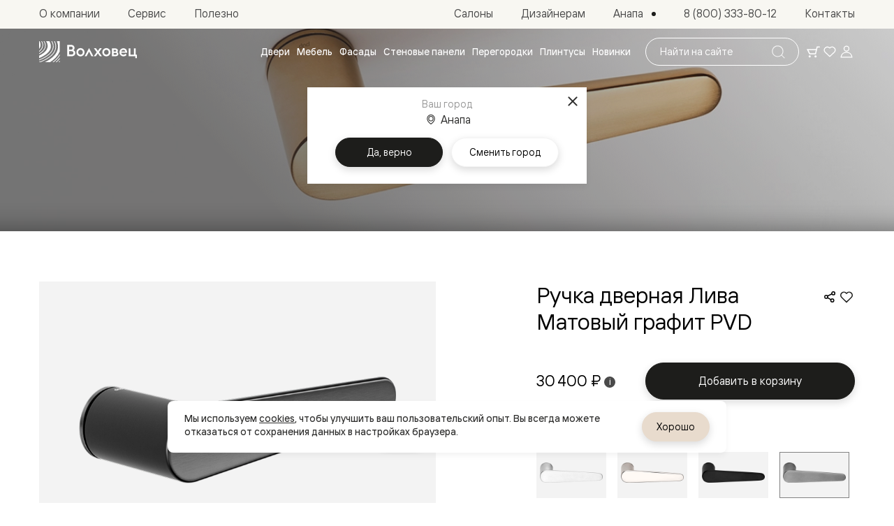

--- FILE ---
content_type: text/html; charset=utf-8
request_url: https://anapa.volhovec.ru/catalog/accessories/ruchki/dizayn/leva/?color_id=10&variant=533
body_size: 46656
content:
<!doctype html>
<html data-n-head-ssr lang="ru">
	<head >
		<meta charset="utf-8">
		<meta name="viewport" content="width=device-width,initial-scale=1,minimum-scale=1,maximum-scale=1">
		<meta name="format-detection" content="telephone=no">
		<meta name="format-detection" content="address=no">

		<link rel="apple-touch-icon" sizes="180x180" href="/favicons/apple-touch-icon.png">
		<link rel="icon" type="image/png" sizes="32x32" href="/favicons/favicon-32x32.png">
		<link rel="icon" type="image/png" sizes="16x16" href="/favicons/favicon-16x16.png">
		<link rel="manifest" href="/favicons/site.webmanifest">
		<link rel="mask-icon" href="/favicons/safari-pinned-tab.svg" color="#3c3c3b">
		<link rel="shortcut icon" href="/favicons/favicon.ico">
		<meta name="msapplication-TileColor" content="#3c3c3b">
		<meta name="msapplication-config" content="/favicons/browserconfig.xml">
		<meta name="theme-color" content="#3c3c3b">

		<meta data-n-head="ssr" property="og:title" content="Дверная ручка Лива по цене от 25500 ₽ - в Анапе от производителя Волховец."><meta data-n-head="ssr" property="og:description" content="Купить дверные ручки Лива в Анапе. Огромный выбор дверных ручек по цене производителя - в наличии и на заказ дизайнерские ручки с доставкой по Анапе и области."><meta data-n-head="ssr" name="description" content="Купить дверные ручки Лива в Анапе. Огромный выбор дверных ручек по цене производителя - в наличии и на заказ дизайнерские ручки с доставкой по Анапе и области."><meta data-n-head="ssr" name="keywords" content="Лива"><meta data-n-head="ssr" name="yandex-verification" content="b62b1bf2ab03b820"><meta data-n-head="ssr" name="cmsmagazine" content="0c88ea99ebbc976bbccec68506cd48bd"><meta data-n-head="ssr" name="yandex-verificatio" content="70286d4f1f9c32ec"><meta data-n-head="ssr" name="yandex-verification" content="4f9e6abff0b09043"><meta data-n-head="ssr" property="og:url" content="https://anapa.volhovec.ru/catalog/accessories/ruchki/dizayn/leva/"><meta data-n-head="ssr" property="og:type" content="website"><meta data-n-head="ssr" property="og:logo" content="https://anapa.volhovec.ru/upload/realweb.api.config/5e0/oz7gcwumavwzqoh6uedtvdcofz6iuvap.jpg"><meta data-n-head="ssr" property="og:image" content="https://anapa.volhovec.ru/upload/resize_cache/uf/8ab/1200_630_2/itk9w5uvrhwu7b2qxdij3q0v2giexz75.jpg"><meta data-n-head="ssr" name="twitter:card" content="summary_large_image"><meta data-n-head="ssr" property="og:image:width" content="1200"><meta data-n-head="ssr" property="og:image:height" content="630"><meta data-n-head="ssr" property="googlebot" content="noindex, follow"><title>Дверная ручка Лива по цене от 25500 ₽ - в Анапе от производителя Волховец.</title><link data-n-head="ssr" rel="canonical" href="https://www.volhovec.ru/catalog/accessories/ruchki/dizayn/leva/"><link data-n-head="ssr" rel="alternate" hreflang="ru-kz" href="https://aktau.volhovec.kz/catalog/accessories/ruchki/dizayn/leva/"><link data-n-head="ssr" rel="alternate" hreflang="ru-by" href="https://volhovec.by/catalog/accessories/ruchki/dizayn/leva/"><link data-n-head="ssr" rel="alternate" hreflang="ru-uzb" href="https://tashkent.volhovec.ru/catalog/accessories/ruchki/dizayn/leva/"><link data-n-head="ssr" rel="alternate" hreflang="ru-kg" href="https://kg.volhovec.ru/catalog/accessories/ruchki/dizayn/leva/"><link data-n-head="ssr" rel="alternate" hreflang="ru-am" href="https://erevan.volhovec.ru/catalog/accessories/ruchki/dizayn/leva/"><link data-n-head="ssr" rel="alternate" hreflang="ru-az" href="https://az.volhovec.ru/catalog/accessories/ruchki/dizayn/leva/"><link data-n-head="ssr" rel="alternate" hreflang="ru" href="https://www.volhovec.ru/catalog/accessories/ruchki/dizayn/leva/"><link data-n-head="ssr" rel="preload" as="image" media="(max-width: 600px) and (max-width: 1279px)" href="/_ipx/q_100,f_webp,fit_cover,b_%23fff,s_400x300/upload/uf/8ab/itk9w5uvrhwu7b2qxdij3q0v2giexz75.jpg"><link data-n-head="ssr" rel="preload" as="image" media="(min-width: 600px) and (max-width: 1279px)" href="/_ipx/q_100,f_webp,fit_cover,b_%23fff,s_1024x500/upload/uf/8ab/itk9w5uvrhwu7b2qxdij3q0v2giexz75.jpg"><link data-n-head="ssr" rel="preload" as="image" media="(min-width: 1279px)" href="/_ipx/q_100,f_webp,fit_cover,b_%23fff,s_1920x500/upload/uf/8ab/itk9w5uvrhwu7b2qxdij3q0v2giexz75.jpg"><script data-n-head="ssr" data-hid="nuxt-jsonld-JQ3kABGuMY" type="application/ld+json">{"@context":"http://schema.org","@graph":[{"@context":"https://schema.org","@type":"Organization","url":"https://anapa.volhovec.ru","logo":"https://anapa.volhovec.ru/images/schema-logo.png"},{"@context":"https://schema.org","@type":"BreadcrumbList","itemListElement":[{"@type":"ListItem","position":1,"item":{"@id":"/","name":"Главная"}},{"@type":"ListItem","position":2,"item":{"@id":"/shop/handles/","name":"Ручки"}},{"@type":"ListItem","position":3,"item":{"@id":"/catalog/accessories/ruchki/dizayn/leva/","name":"Лива"}}]}]}</script><script data-n-head="ssr" data-hid="nuxt-jsonld-L2wfwZmSHX" type="application/ld+json">{"@context":"https://schema.org","@type":"Product","name":"Ручка дверная Лива Матовый графит PVD","description":"Ручка дверная Лива Матовый графит PVD, цвет: Матовый графит PVD, вариант исполнения: Без розетки","image":{"@type":"ImageObject","url":"https://anapa.volhovec.ru/upload/iblock/b7d/7i4ld0094cm8cc4x8ujkny2z7x5403d8.png","name":"Ручка дверная Лива Матовый графит PVD","description":"Ручка дверная Лива Матовый графит PVD, цвет: Матовый графит PVD, вариант исполнения: Без розетки"},"sku":109992,"mpn":109992,"brand":{"@type":"Brand","name":"Volhovec"},"offers":{"@type":"Offer","price":30400,"priceCurrency":"RUB","url":"https://anapa.volhovec.ru/catalog/accessories/ruchki/dizayn/leva/","availability":"https://schema.org/InStock"}}</script><link rel="preload" href="/_nuxt/700f5f0.modern.js" as="script"><link rel="preload" href="/_nuxt/b6bc402.modern.js" as="script"><link rel="preload" href="/_nuxt/css/63a988d.css" as="style"><link rel="preload" href="/_nuxt/0dc655c.modern.js" as="script"><link rel="preload" href="/_nuxt/css/3ff48d9.css" as="style"><link rel="preload" href="/_nuxt/3b4a94e.modern.js" as="script"><link rel="preload" href="/_nuxt/fonts/Cormorant.3fd707d.woff2" as="font" type="font/woff2" crossorigin><link rel="preload" href="/_nuxt/css/ea76cfe.css" as="style"><link rel="preload" href="/_nuxt/871bc0f.modern.js" as="script"><link rel="preload" href="/_nuxt/css/081f8fe.css" as="style"><link rel="preload" href="/_nuxt/fc5441b.modern.js" as="script"><link rel="preload" href="/_nuxt/css/f293b3d.css" as="style"><link rel="preload" href="/_nuxt/50ca2be.modern.js" as="script"><link rel="preload" href="/_nuxt/css/b85e38f.css" as="style"><link rel="preload" href="/_nuxt/bf0e866.modern.js" as="script"><link rel="preload" href="/_nuxt/css/0cbbc14.css" as="style"><link rel="preload" href="/_nuxt/c8f6534.modern.js" as="script"><link rel="preload" href="/_nuxt/css/c0907ff.css" as="style"><link rel="preload" href="/_nuxt/e50c6d2.modern.js" as="script"><link rel="preload" href="/_nuxt/css/859c92d.css" as="style"><link rel="preload" href="/_nuxt/cf23ab5.modern.js" as="script"><link rel="preload" href="/_nuxt/css/751e57e.css" as="style"><link rel="preload" href="/_nuxt/2de9e0a.modern.js" as="script"><link rel="stylesheet" href="/_nuxt/css/63a988d.css"><link rel="stylesheet" href="/_nuxt/css/3ff48d9.css"><link rel="stylesheet" href="/_nuxt/css/ea76cfe.css"><link rel="stylesheet" href="/_nuxt/css/081f8fe.css"><link rel="stylesheet" href="/_nuxt/css/f293b3d.css"><link rel="stylesheet" href="/_nuxt/css/b85e38f.css"><link rel="stylesheet" href="/_nuxt/css/0cbbc14.css"><link rel="stylesheet" href="/_nuxt/css/c0907ff.css"><link rel="stylesheet" href="/_nuxt/css/859c92d.css"><link rel="stylesheet" href="/_nuxt/css/751e57e.css">
	</head>
	<body >
		<div data-server-rendered="true" id="__nuxt"><div class="the-page-loader"></div><div id="__layout"><div id="global-wrapper"><header class="base-section the-header" style="--secondary-part-height:41px;"><div class="the-header-primary the-header-primary--dark the-header__row-primary"><div class="base-container the-header-primary__container"><a aria-label="Перейти на главную страницу" href="/" class="common-logo common-logo--appearance-primary the-header-primary__logo"><svg xmlns="http://www.w3.org/2000/svg" class="icon sprite-main-icons common-logo__image"><use href="/_nuxt/68b3996d0978d2cfa5ebe38853af18b1.svg#i-logo-primary" xlink:href="/_nuxt/68b3996d0978d2cfa5ebe38853af18b1.svg#i-logo-primary"></use></svg></a> <div class="header-search the-header-primary__search"><form method="GET" action="/search/" autocomplete="off" class="search-form search-form--variant-small header-search__form"><div class="search-form__searchbox"><div class="search-form__field"><label id="" for="" class="search-form__field-label">
				Поиск по сайту
			</label> <input type="text" value="" readonly="readonly" tabindex="0" type="text" name="query" placeholder="Найти на сайте" aria-labelledby="" class="search-form__field-input"> <!----></div> <button type="submit" disabled="disabled" class="base-button base-button--variant-filled base-button--icon search-form__submit"><span class="base-button__content"><!----> <!----> <!----> <svg xmlns="http://www.w3.org/2000/svg" class="icon sprite-main-icons base-button__icon base-button__icon--only"><use href="/_nuxt/68b3996d0978d2cfa5ebe38853af18b1.svg#i-search-thin" xlink:href="/_nuxt/68b3996d0978d2cfa5ebe38853af18b1.svg#i-search-thin"></use></svg></span> <!----></button></div></form> <!----></div> <div class="header-toolbar the-header-primary__toolbar"><a aria-label="Ваша корзина, нет товаров. Перейти в каталог" title="Ваша корзина, нет товаров. Перейти в каталог" href="/shop/interior-doors/" class="header-toolbar__item header-toolbar__item--cart fashion-underline-container"><span class="header-toolbar__item-icon-container"><svg xmlns="http://www.w3.org/2000/svg" class="icon sprite-main-icons header-toolbar__item-icon header-toolbar__item-icon--stroked"><use href="/_nuxt/68b3996d0978d2cfa5ebe38853af18b1.svg#i-cart" xlink:href="/_nuxt/68b3996d0978d2cfa5ebe38853af18b1.svg#i-cart"></use></svg> <svg xmlns="http://www.w3.org/2000/svg" class="icon sprite-main-icons header-toolbar__item-icon header-toolbar__item-icon--filled"><use href="/_nuxt/68b3996d0978d2cfa5ebe38853af18b1.svg#i-cart-filled" xlink:href="/_nuxt/68b3996d0978d2cfa5ebe38853af18b1.svg#i-cart-filled"></use></svg></span> <!----> <!----></a> <a aria-label="Ваше избранное, нет товаров. Перейти в каталог" title="Ваше избранное, нет товаров. Перейти в каталог" href="/shop/interior-doors/" class="header-toolbar__item header-toolbar__item--favorites fashion-underline-container"><span class="header-toolbar__item-icon-container"><svg xmlns="http://www.w3.org/2000/svg" class="icon sprite-main-icons header-toolbar__item-icon header-toolbar__item-icon--stroked"><use href="/_nuxt/68b3996d0978d2cfa5ebe38853af18b1.svg#i-heart" xlink:href="/_nuxt/68b3996d0978d2cfa5ebe38853af18b1.svg#i-heart"></use></svg> <svg xmlns="http://www.w3.org/2000/svg" class="icon sprite-main-icons header-toolbar__item-icon header-toolbar__item-icon--filled"><use href="/_nuxt/68b3996d0978d2cfa5ebe38853af18b1.svg#i-heart-filled" xlink:href="/_nuxt/68b3996d0978d2cfa5ebe38853af18b1.svg#i-heart-filled"></use></svg></span> <!----> <!----></a> <button aria-label="Войти" title="Войти" type="button" class="header-toolbar__item header-toolbar__item--user fashion-underline-container"><span class="header-toolbar__item-icon-container"><svg xmlns="http://www.w3.org/2000/svg" class="icon sprite-main-icons header-toolbar__item-icon header-toolbar__item-icon--stroked"><use href="/_nuxt/68b3996d0978d2cfa5ebe38853af18b1.svg#i-user" xlink:href="/_nuxt/68b3996d0978d2cfa5ebe38853af18b1.svg#i-user"></use></svg> <svg xmlns="http://www.w3.org/2000/svg" class="icon sprite-main-icons header-toolbar__item-icon header-toolbar__item-icon--filled"><use href="/_nuxt/68b3996d0978d2cfa5ebe38853af18b1.svg#i-user-filled" xlink:href="/_nuxt/68b3996d0978d2cfa5ebe38853af18b1.svg#i-user-filled"></use></svg></span> <!----></button></div> <button type="button" aria-label="Открыть меню" class="the-header-primary__sandwich"><svg xmlns="http://www.w3.org/2000/svg" class="icon sprite-main-icons the-header-primary__sandwich-icon"><use href="/_nuxt/68b3996d0978d2cfa5ebe38853af18b1.svg#i-sandwich" xlink:href="/_nuxt/68b3996d0978d2cfa5ebe38853af18b1.svg#i-sandwich"></use></svg></button> <!----> <nav aria-label="Навигация по каталогу" class="header-nav-catalog the-header-primary__nav-catalog"><ul role="menu" class="header-nav-catalog__items"><li role="presentation" class="header-nav-catalog__item"><button role="menuitem" type="button" class="header-nav-catalog__item-link fashion-underline-container"><span class="header-nav-catalog__item-link-label fashion-underline">
					Двери
				</span></button></li><li role="presentation" class="header-nav-catalog__item"><button role="menuitem" type="button" class="header-nav-catalog__item-link fashion-underline-container"><span class="header-nav-catalog__item-link-label fashion-underline">
					Мебель
				</span></button></li><li role="presentation" class="header-nav-catalog__item"><button role="menuitem" type="button" class="header-nav-catalog__item-link fashion-underline-container"><span class="header-nav-catalog__item-link-label fashion-underline">
					Фасады
				</span></button></li><li role="presentation" class="header-nav-catalog__item"><button role="menuitem" type="button" class="header-nav-catalog__item-link fashion-underline-container"><span class="header-nav-catalog__item-link-label fashion-underline">
					Стеновые панели
				</span></button></li><li role="presentation" class="header-nav-catalog__item"><button role="menuitem" type="button" class="header-nav-catalog__item-link fashion-underline-container"><span class="header-nav-catalog__item-link-label fashion-underline">
					Перегородки
				</span></button></li><li role="presentation" class="header-nav-catalog__item"><button role="menuitem" type="button" class="header-nav-catalog__item-link fashion-underline-container"><span class="header-nav-catalog__item-link-label fashion-underline">
					Плинтусы
				</span></button></li><li role="presentation" class="header-nav-catalog__item"><a role="menuitem" href="/new/" class="header-nav-catalog__item-link fashion-underline-container"><span class="header-nav-catalog__item-link-label fashion-underline">
					Новинки
				</span></a></li></ul> <ul role="menu" class="header-nav-catalog__seo-items"><li role="presentation"><a role="menuitem" href="/catalog/doors/napravleniya/">Межкомнатные двери</a></li><li role="presentation"><a role="menuitem" href="/catalog/doors/napravleniya/dostupnye-i-praktichnye/">Доступные и практичные</a></li><li role="presentation"><a role="menuitem" href="/catalog/doors/modern/freedom/">Freedom</a></li><li role="presentation"><a role="menuitem" href="/catalog/doors/neoclassic/centro/">Centro</a></li><li role="presentation"><a role="menuitem" href="/catalog/doors/neoclassic/galant/">Galant</a></li><li role="presentation"><a role="menuitem" href="/catalog/doors/neoclassic/neo/">Neo</a></li><li role="presentation"><a role="menuitem" href="/catalog/doors/modern/planum/">Planum</a></li><li role="presentation"><a role="menuitem" href="/catalog/doors/design/secreto/">Secreto - скрытые двери</a></li><li role="presentation"><a role="menuitem" href="/catalog/doors/napravleniya/neoklassika-v-emali/">Фрезерованные двери в эмали</a></li><li role="presentation"><a role="menuitem" href="/catalog/doors/neoclassic/frame/">Frame</a></li><li role="presentation"><a role="menuitem" href="/catalog/doors/neoclassic/alba/">Alba</a></li><li role="presentation"><a role="menuitem" href="/catalog/doors/neoclassic/dune/">Dune</a></li><li role="presentation"><a role="menuitem" href="/catalog/doors/classic/mascot/">Mascot</a></li><li role="presentation"><a role="menuitem" href="/catalog/doors/classic/esse/">Esse</a></li><li role="presentation"><a role="menuitem" href="/catalog/doors/neoclassic/rocca/">Rocca</a></li><li role="presentation"><a role="menuitem" href="/catalog/doors/neoclassic/neo-classic/">Neo Classic</a></li><li role="presentation"><a role="menuitem" href="/catalog/doors/neoclassic/paris/">Paris</a></li><li role="presentation"><a role="menuitem" href="/catalog/doors/modern/linea/">Linea</a></li><li role="presentation"><a role="menuitem" href="/catalog/doors/napravleniya/gladkie-i-skrytye/">Гладкие и скрытые</a></li><li role="presentation"><a role="menuitem" href="https://www.volhovec.ru/catalog/doors/modern/planum-pro/?model_id=59247&amp;color_id=112916&amp;portal_id=138043&amp;glass_id=&amp;color_type=0&amp;edge_type=180887&amp;thickness=566&amp;edge_color_id=180888">Planum Pro&nbsp;&mdash; алюминиевая кромка</a></li><li role="presentation"><a role="menuitem" href="/catalog/doors/modern/planum/">Planum</a></li><li role="presentation"><a role="menuitem" href="/catalog/doors/design/secreto/">Secreto - скрытые двери</a></li><li role="presentation"><a role="menuitem" href="/catalog/doors/napravleniya/dizayn/">Дизайнерские</a></li><li role="presentation"><a role="menuitem" href="/catalog/doors/design/select/">Select&nbsp;&mdash; фрезерование по шпону</a></li><li role="presentation"><a role="menuitem" href="/catalog/doors/modern/velvet/">Velvet&nbsp;&mdash; рифление</a></li><li role="presentation"><a role="menuitem" href="/catalog/doors/modern/rift/">Rift&nbsp;&mdash; натуральный шпон</a></li><li role="presentation"><a role="menuitem" href="/catalog/doors/design/softform/">Softform&nbsp;&mdash; плавные формы</a></li><li role="presentation"><a role="menuitem" href="/catalog/doors/napravleniya/massiv/">Из массива</a></li><li role="presentation"><a role="menuitem" href="/catalog/doors/design/palazzo/">Palazzo</a></li><li role="presentation"><a role="menuitem" href="/catalog/doors/neoclassic/antique/">Antique</a></li><li role="presentation"><a role="menuitem" href="/catalog/doors/neoclassic/charm/">Charm</a></li><li role="presentation"><a role="menuitem" href="/catalog/doors/classic/lignum/">Lignum</a></li><li role="presentation"><a role="menuitem" href="/catalog/doors/classic/Plano/">Toscana</a></li><li role="presentation"><a role="menuitem" href="/catalog/doors/neoclassic/ego/">Ego</a></li><li role="presentation"><a role="menuitem" href="/catalog/doors/napravleniya/aluminiy/">Из алюминия и стекла</a></li><li role="presentation"><a role="menuitem" href="/catalog/formato-doors/">Двери Formato</a></li><li role="presentation"><a role="menuitem" href="/catalog/alyuminievye-peregorodki-formato/">Перегородки Formato</a></li><li role="presentation"><a role="menuitem" href="/catalog/mosaic-doors/">Двери Mosaic</a></li><li role="presentation"><a role="menuitem" href="/catalog/mosaic-partitions/">Перегородки Mosaic</a></li><li role="presentation"><a role="menuitem" href="/catalog/doors/neoclassic/">Неоклассика</a></li><li role="presentation"><a role="menuitem" href="/catalog/doors/neoclassic/frame/">Frame</a></li><li role="presentation"><a role="menuitem" href="/catalog/doors/neoclassic/alba/">Alba</a></li><li role="presentation"><a role="menuitem" href="/catalog/doors/neoclassic/dune/">Dune</a></li><li role="presentation"><a role="menuitem" href="/catalog/doors/neoclassic/rocca/">Rocca</a></li><li role="presentation"><a role="menuitem" href="/catalog/doors/neoclassic/antique/">Antique</a></li><li role="presentation"><a role="menuitem" href="/catalog/doors/neoclassic/neo/">Neo</a></li><li role="presentation"><a role="menuitem" href="/catalog/doors/neoclassic/paris/">Paris</a></li><li role="presentation"><a role="menuitem" href="/catalog/doors/neoclassic/centro/">Centro</a></li><li role="presentation"><a role="menuitem" href="/catalog/doors/neoclassic/charm/">Charm</a></li><li role="presentation"><a role="menuitem" href="/catalog/doors/neoclassic/Neo-classic/">Neo Classic</a></li><li role="presentation"><a role="menuitem" href="/catalog/doors/neoclassic/galant/">Galant</a></li><li role="presentation"><a role="menuitem" href="/catalog/doors/neoclassic/ego/">Ego</a></li><li role="presentation"><a role="menuitem" href="/catalog/doors/classic/">Классика</a></li><li role="presentation"><a role="menuitem" href="/catalog/doors/classic/esse/">Esse</a></li><li role="presentation"><a role="menuitem" href="/catalog/doors/classic/mascot/">Mascot</a></li><li role="presentation"><a role="menuitem" href="/catalog/doors/classic/Plano/">Toscana Plano</a></li><li role="presentation"><a role="menuitem" href="/catalog/doors/classic/grigliato/">Toscana Grigliato</a></li><li role="presentation"><a role="menuitem" href="/catalog/doors/classic/Litera/">Toscana Litera</a></li><li role="presentation"><a role="menuitem" href="/catalog/doors/classic/rombo/">Toscana Rombo</a></li><li role="presentation"><a role="menuitem" href="/catalog/doors/classic/Elegante/">Toscana Elegante</a></li><li role="presentation"><a role="menuitem" href="/catalog/doors/classic/lignum/">Lignum</a></li><li role="presentation"><a role="menuitem" href="/catalog/doors/modern/">Современный стиль</a></li><li role="presentation"><a role="menuitem" href="/catalog/doors/modern/freedom/">Freedom</a></li><li role="presentation"><a role="menuitem" href="/catalog/doors/modern/rift/">Rift</a></li><li role="presentation"><a role="menuitem" href="/catalog/doors/modern/velvet/">Velvet</a></li><li role="presentation"><a role="menuitem" href="/catalog/doors/modern/planum/">Planum</a></li><li role="presentation"><a role="menuitem" href="https://www.volhovec.ru/catalog/doors/modern/planum-pro/?model_id=59247&amp;color_id=112916&amp;portal_id=138043&amp;glass_id=&amp;color_type=0&amp;edge_type=180887&amp;thickness=566&amp;edge_color_id=180888">Planum Pro</a></li><li role="presentation"><a role="menuitem" href="/catalog/doors/modern/linea/">Linea</a></li><li role="presentation"><a role="menuitem" href="/catalog/doors/design/">Дизайн</a></li><li role="presentation"><a role="menuitem" href="/catalog/doors/design/palazzo/">Palazzo</a></li><li role="presentation"><a role="menuitem" href="/catalog/doors/design/select/">Select</a></li><li role="presentation"><a role="menuitem" href="/catalog/doors/design/softform/">Softform</a></li><li role="presentation"><a role="menuitem" href="/catalog/doors/modern/planum-pro/?model_id=127558&amp;color_id=109857&amp;portal_id=59413&amp;glass_id=&amp;color_portal_id=92952&amp;color_type=0&amp;edge_type=180887&amp;thickness=566">Зеркальные Planum Pro</a></li><li role="presentation"><a role="menuitem" href="/catalog/doors/design/walldoor/">Скрытые двери Planum</a></li><li role="presentation"><a role="menuitem" href="/shop/interior-doors/color/">Цветные Color</a></li><li role="presentation"><a role="menuitem" href="/catalog/formato-doors/">Алюминиевые Formato</a></li><li role="presentation"><a role="menuitem" href="/catalog/doors/design/secreto/">Secreto</a></li><li role="presentation"><a role="menuitem" href="/catalog/mosaic-doors/">Алюминиевые Mosaic</a></li><li role="presentation"><a role="menuitem" href="/shop/interior-doors/povorotnye-dveri/">Поворотные двери</a></li><li role="presentation"><a role="menuitem" href="/shop/interior-doors/skrytye-dveri/">Скрытые двери</a></li><li role="presentation"><a role="menuitem" href="/shop/interior-doors/shponirovannye/">Дизайнерский шпон</a></li><li role="presentation"><a role="menuitem" href="/shop/interior-doors/so-steklom/">Со стеклом</a></li><li role="presentation"><a role="menuitem" href="/shop/interior-doors/vysokie-dveri/">Высокие двери </a></li><li role="presentation"><a role="menuitem" href="/shop/interior-doors/v-garderobnuyu-dveri/">В гардеробную</a></li><li role="presentation"><a role="menuitem" href="/shop/interior-doors/v-gostinuyu-dveri/">В гостиную</a></li><li role="presentation"><a role="menuitem" href="/shop/interior-doors/dveri-v-trende/">Двери в тренде</a></li><li role="presentation"><a role="menuitem" href="/shop/partitions/">Стеклянные перегородки</a></li><li role="presentation"><a role="menuitem" href="/shop/interior-doors/belye/">Белые двери</a></li><li role="presentation"><a role="menuitem" href="/shop/interior-doors/serye/">Серые двери</a></li><li role="presentation"><a role="menuitem" href="/shop/interior-doors/antratsit/">Двери антрацит</a></li><li role="presentation"><a role="menuitem" href="/shop/interior-doors/dveri-v-olivkovom-tsvete/">Оливковый цвет</a></li><li role="presentation"><a role="menuitem" href="/shop/interior-doors/temnye-drevesnye/">Тёмные древесные</a></li><li role="presentation"><a role="menuitem" href="/shop/interior-doors/color/">Двери RAL</a></li><li role="presentation"><a role="menuitem" href="/shop/interior-doors/svetlye-drevesnye/">Светлые древесные</a></li><li role="presentation"><a role="menuitem" href="/shop/interior-doors/korichnevye-dveri/">Коричневые двери</a></li><li role="presentation"><a role="menuitem" href="/shop/interior-doors/skrytye-dveri-pod-otdelku/">Двери под покраску</a></li><li role="presentation"><a role="menuitem" href="/shop/interior-doors/dveri-iz-duba-i-buka/">Двери из дуба и бука</a></li><li role="presentation"><a role="menuitem" href="/shop/interior-doors/shponirovannye/">Шпоновые отделки</a></li><li role="presentation"><a role="menuitem" href="/shop/interior-doors/imitatsiya-shpona/">Имитация шпона</a></li><li role="presentation"><a role="menuitem" href="/shop/interior-doors/iz-alyuminiya-i-stekla/">Из алюминия и стекла</a></li><li role="presentation"><a role="menuitem" href="/shop/interior-doors/emal/">Покрытые эмалью</a></li><li role="presentation"><a role="menuitem" href="/shop/interior-doors/odnotonnye-pet/">Однотонные ПЭТ</a></li><li role="presentation"><a role="menuitem" href="/shop/interior-doors/multishpon/">Мультишпон</a></li><li role="presentation"><a role="menuitem" href="https://www.volhovec.ru/shop/interior-doors/razdvizhnye-dveri/">Раздвижные двери</a></li><li role="presentation"><a role="menuitem" href="/shop/interior-doors/razdvizhnye-dveri-vdol-steny/">Вдоль стены</a></li><li role="presentation"><a role="menuitem" href="/shop/interior-doors/razdvizhnye-dveri-v-penal/">В пенал</a></li><li role="presentation"><a role="menuitem" href="/shop/interior-doors/razdvizhnye-dveri-so-skrytoy-napravlyayushchey/">Со скрытой направляющей</a></li><li role="presentation"><a role="menuitem" href="/shop/interior-doors/arochnye-dveri/">Арочные двери</a></li><li role="presentation"><a role="menuitem" href="/shop/interior-doors/glukhie-dveri/">Глухие двери</a></li><li role="presentation"><a role="menuitem" href="/shop/interior-doors/filenchatye-dveri/">Филенчатые двери</a></li><li role="presentation"><a role="menuitem" href="/shop/interior-doors/dver-s-krugom/">Дверь с кругом</a></li><li role="presentation"><a role="menuitem" href="/shop/interior-doors/gladkie-dveri/">Гладкие двери</a></li><li role="presentation"><a role="menuitem" href="/shop/interior-doors/dveri-do-potolka/">Двери до потолка</a></li><li role="presentation"><a role="menuitem" href="/catalog/systems/#block-11">В классическом коробе</a></li><li role="presentation"><a role="menuitem" href="/catalog/systems/#block-12">В компланарном коробе</a></li><li role="presentation"><a role="menuitem" href="/catalog/systems/#block-13">В скрытом коробе</a></li><li role="presentation"><a role="menuitem" href="/catalog/systems/#block-21">Вдоль стены</a></li><li role="presentation"><a role="menuitem" href="/catalog/systems/#block-22">Внутри проёма</a></li><li role="presentation"><a role="menuitem" href="/catalog/systems/#block-23">В пенал</a></li><li role="presentation"><a role="menuitem" href="/catalog/systems/pivot-system/">Pivot</a></li><li role="presentation"><a role="menuitem" href="/catalog/front-door/">Входные двери Safe</a></li><li role="presentation"><a role="menuitem" href="/doors/front-doors/covers/">Интерьерные накладки</a></li><li role="presentation"><a role="menuitem" href="/catalog/accessories/ruchki/">Ручки</a></li><li role="presentation"><a role="menuitem" href="/shop/handles/ruchki_novinki/">Новинки</a></li><li role="presentation"><a role="menuitem" href="/catalog/accessories/ruchki/dizayn/blend-ag/">Блэнд АГ</a></li><li role="presentation"><a role="menuitem" href="/catalog/accessories/ruchki/dizayn/spot/">Спот</a></li><li role="presentation"><a role="menuitem" href="/catalog/accessories/ruchki/dizayn/tube-round/">Тьюб</a></li><li role="presentation"><a role="menuitem" href="/shop/handles/ruchki_novinki/">Ещё 5 новинок</a></li><li role="presentation"><a role="menuitem" href="/shop/handles/ruchki_design/">Дизайн</a></li><li role="presentation"><a role="menuitem" href="/catalog/accessories/ruchki/dizayn/blend-ag/">Блэнд АГ</a></li><li role="presentation"><a role="menuitem" href="/catalog/accessories/ruchki/dizayn/spot/">Спот</a></li><li role="presentation"><a role="menuitem" href="/catalog/accessories/ruchki/dizayn/anik-brilliant/">Аник Бриллиант</a></li><li role="presentation"><a role="menuitem" href="/shop/handles/ruchki_design/">Еще 34 коллекций</a></li><li role="presentation"><a role="menuitem" href="/shop/handles/ruchki_klassika/">Классика</a></li><li role="presentation"><a role="menuitem" href="/catalog/accessories/ruchki/klassicheskiy-dizayn/daniela/">Даниэла</a></li><li role="presentation"><a role="menuitem" href="/catalog/accessories/ruchki/klassicheskiy-dizayn/beauty/">Бьюти</a></li><li role="presentation"><a role="menuitem" href="/catalog/accessories/ruchki/klassicheskiy-dizayn/bruxelles/">Брюссель</a></li><li role="presentation"><a role="menuitem" href="/shop/handles/ruchki_klassika/">Еще 8 коллекций</a></li><li role="presentation"><a role="menuitem" href="/shop/handles/ruchki_neoklassika/">Неоклассика</a></li><li role="presentation"><a role="menuitem" href="/catalog/accessories/ruchki/neoklassika/tipo/">Типо</a></li><li role="presentation"><a role="menuitem" href="/catalog/accessories/ruchki/neoklassika/carola/">Карола</a></li><li role="presentation"><a role="menuitem" href="/catalog/accessories/ruchki/neoklassika/luce/">Люче</a></li><li role="presentation"><a role="menuitem" href="/shop/handles/ruchki_neoklassika/">Еще 3 коллекции</a></li><li role="presentation"><a role="menuitem" href="/shop/handles/ruchki_modern/">Современный стиль</a></li><li role="presentation"><a role="menuitem" href="/catalog/accessories/ruchki/sovremennyy-dizayn/joy/">Джой</a></li><li role="presentation"><a role="menuitem" href="/catalog/accessories/ruchki/sovremennyy-dizayn/luxury_old/">Лакшери</a></li><li role="presentation"><a role="menuitem" href="/catalog/accessories/ruchki/sovremennyy-dizayn/quattro/">Кватро</a></li><li role="presentation"><a role="menuitem" href="/shop/handles/ruchki_modern/">Еще 5 коллекций</a></li><li role="presentation"><a role="menuitem" href="/shop/findings/">Фурнитура и аксессуары</a></li><li role="presentation"><a role="menuitem" href="/shop/findings/">Фурнитура</a></li><li role="presentation"><a role="menuitem" href="/shop/findings/?type_id=154">Петли для распашных дверей</a></li><li role="presentation"><a role="menuitem" href="/shop/findings/?type_id=156">Ограничители</a></li><li role="presentation"><a role="menuitem" href="/shop/findings/?type_id=157">Замки и ригели</a></li><li role="presentation"><a role="menuitem" href="/shop/findings/?type_id=221">Комплект фурнитуры</a></li><li role="presentation"><a role="menuitem" href="/catalog/accessories/">Аксессуары</a></li><li role="presentation"><a role="menuitem" href="/catalog/accessories/avtoporog/">Автопорог</a></li><li role="presentation"><a role="menuitem" href="/catalog/accessories/fiksator/">Напольный фиксатор</a></li><li role="presentation"><a role="menuitem" href="/catalog/accessories/vent-reschetka/">Вентиляционная решетка</a></li><li role="presentation"><a role="menuitem" href="/catalog/accessories/ogranichitel/">Ограничитель</a></li><li role="presentation"><a role="menuitem" href="/shop/furniture/">По типу</a></li><li role="presentation"><a role="menuitem" href="/shop/furniture/komody/">Комоды</a></li><li role="presentation"><a role="menuitem" href="/shop/furniture/tv-tumby/">ТВ-тумбы</a></li><li role="presentation"><a role="menuitem" href="/shop/furniture/konsoli/">Консоли</a></li><li role="presentation"><a role="menuitem" href="/shop/furniture/vitriny/">Витрины</a></li><li role="presentation"><a role="menuitem" href="/shop/furniture/stoly/">Столы</a></li><li role="presentation"><a role="menuitem" href="/shop/furniture/zerkala/">Зеркала</a></li><li role="presentation"><a role="menuitem" href="/shop/furniture/tumby-prikrovatnye/">Прикроватные тумбы</a></li><li role="presentation"><a role="menuitem" href="/catalog/furniture/design/">Коллекции</a></li><li role="presentation"><a role="menuitem" href="/catalog/furniture/velvet/">Velvet</a></li><li role="presentation"><a role="menuitem" href="/catalog/furniture/piega/">Piega</a></li><li role="presentation"><a role="menuitem" href="/catalog/furniture/primo/">Primo</a></li><li role="presentation"><a role="menuitem" href="/catalog/facades/?color=0&amp;element_id=209972">Древесные отделки</a></li><li role="presentation"><a role="menuitem" href="/catalog/facades/?color=0&amp;element_id=209797">Эмали</a></li><li role="presentation"><a role="menuitem" href="/catalog/facades/?color=0&amp;element_id=209901">Искусственные отделки</a></li><li role="presentation"><a role="menuitem" href="/stenovye-paneli/">Обзор стеновых панелей Волховец</a></li><li role="presentation"><a role="menuitem" href="/stenovye-paneli/">Перейти</a></li><li role="presentation"><a role="menuitem" href="/catalog/panels/woody/">Гладкие стеновые панели</a></li><li role="presentation"><a role="menuitem" href="/catalog/panels/woody/">Древесные отделки</a></li><li role="presentation"><a role="menuitem" href="/catalog/panels/synthetic/">Искусственные отделки</a></li><li role="presentation"><a role="menuitem" href="/catalog/panels/emal/">Эмаль</a></li><li role="presentation"><a role="menuitem" href="/catalog/panels/radial/">Радиусные стеновые панели</a></li><li role="presentation"><a role="menuitem" href="/catalog/panels/frezerovannye-stenovye-paneli-select/">Фрезерованные стеновые панели Select</a></li><li role="presentation"><a role="menuitem" href="/catalog/panels/frezerovannye-stenovye-paneli-select/">Select</a></li><li role="presentation"><a role="menuitem" href="/catalog/panels/reyki/ ">Рейки</a></li><li role="presentation"><a role="menuitem" href="/catalog/alyuminievye-peregorodki-formato/">Алюминиевые раздвижные перегородки Formato</a></li><li role="presentation"><a role="menuitem" href="/catalog/mosaic-partitions/">Алюминиевые раздвижные перегородки Mosaic</a></li><li role="presentation"><a role="menuitem" href="/catalog/plintus/pls-062/">Классический</a></li><li role="presentation"><a role="menuitem" href="/catalog/plintus/pls-067/">Высокий классический</a></li><li role="presentation"><a role="menuitem" href="/catalog/plintus/pls-042/">Каскадный</a></li><li role="presentation"><a role="menuitem" href="/catalog/plintus/pls-082/">Неоклассический</a></li><li role="presentation"><a role="menuitem" href="/catalog/plintus//tenevoy-plintus/">Теневой плинтус</a></li><li role="presentation"><a role="menuitem" href="/catalog/plintus/skrytyy-plintus/">Скрытый плинтус</a></li><li role="presentation"><a role="menuitem" href="/catalog/plintus/plintus-012-75-mm/">Плоский 75 мм</a></li><li role="presentation"><a role="menuitem" href="/catalog/plintus/plintus-012-100-mm/">Плоский 100 мм</a></li><li role="presentation"><a role="menuitem" href="/catalog/plintus/pls-022-75-mm/">Универсальный 75 мм</a></li><li role="presentation"><a role="menuitem" href="/catalog/plintus/pls-022-100-mm/">Универсальный 100 мм</a></li><li role="presentation"><a role="menuitem" href="/new/">Новинки</a></li></ul></nav></div> <div class="the-header-primary__background"></div></div> <div class="the-header-secondary the-header__row-secondary"><div class="base-container the-header-secondary__container"><nav class="header-nav-desktop the-header-secondary__site-nav the-header-secondary__site-nav--primary"><ul role="menu" class="header-nav-desktop__items"><li role="presentation" class="header-nav-desktop__item"><a role="menuitem" href="/about/" class="header-nav-desktop__item-link fashion-underline-container"><span class="header-nav-desktop__item-link-label fashion-underline">О компании</span></a> <div class="header-nav-desktop__sub-menu"><div class="header-nav-desktop__sub-menu-inner"><ul role="menubar" class="header-nav-desktop__sub-menu-items"><li role="presentation" class="header-nav-desktop__sub-menu-item"><a role="menuitem" href="/about/" class="header-nav-desktop__sub-menu-item-link"><span class="header-nav-desktop__sub-menu-item-link-label">О нас</span></a></li><li role="presentation" class="header-nav-desktop__sub-menu-item"><a role="menuitem" href="/business/" class="header-nav-desktop__sub-menu-item-link"><span class="header-nav-desktop__sub-menu-item-link-label">Корпоративным клиентам</span></a></li><li role="presentation" class="header-nav-desktop__sub-menu-item"><a role="menuitem" href="/partners/" class="header-nav-desktop__sub-menu-item-link"><span class="header-nav-desktop__sub-menu-item-link-label">Партнёрам</span></a></li><li role="presentation" class="header-nav-desktop__sub-menu-item"><a role="menuitem" href="/blog/" class="header-nav-desktop__sub-menu-item-link"><span class="header-nav-desktop__sub-menu-item-link-label">Блог</span></a></li><li role="presentation" class="header-nav-desktop__sub-menu-item"><a role="menuitem" href="/vacancies/" class="header-nav-desktop__sub-menu-item-link"><span class="header-nav-desktop__sub-menu-item-link-label">Вакансии</span></a></li></ul> <!----></div></div></li><li role="presentation" class="header-nav-desktop__item"><a role="menuitem" href="/service/" class="header-nav-desktop__item-link fashion-underline-container"><span class="header-nav-desktop__item-link-label fashion-underline">Сервис</span></a> <div class="header-nav-desktop__sub-menu"><div class="header-nav-desktop__sub-menu-inner"><ul role="menubar" class="header-nav-desktop__sub-menu-items"><li role="presentation" class="header-nav-desktop__sub-menu-item"><a role="menuitem" href="/service/" class="header-nav-desktop__sub-menu-item-link"><span class="header-nav-desktop__sub-menu-item-link-label">Доставка и установка</span></a></li><li role="presentation" class="header-nav-desktop__sub-menu-item"><a role="menuitem" href="/payment/" class="header-nav-desktop__sub-menu-item-link"><span class="header-nav-desktop__sub-menu-item-link-label">Оплата</span></a></li><li role="presentation" class="header-nav-desktop__sub-menu-item"><a role="menuitem" href="/helpfull-info/support/" class="header-nav-desktop__sub-menu-item-link"><span class="header-nav-desktop__sub-menu-item-link-label">Поддержка клиентов</span></a></li></ul> <!----></div></div></li><li role="presentation" class="header-nav-desktop__item"><a role="menuitem" href="/helpfull-info/" class="header-nav-desktop__item-link fashion-underline-container"><span class="header-nav-desktop__item-link-label fashion-underline">Полезно</span></a> <div class="header-nav-desktop__sub-menu"><div class="header-nav-desktop__sub-menu-inner"><ul role="menubar" class="header-nav-desktop__sub-menu-items"><li role="presentation" class="header-nav-desktop__sub-menu-item"><a role="menuitem" href="/helpfull-info/care/" class="header-nav-desktop__sub-menu-item-link"><span class="header-nav-desktop__sub-menu-item-link-label">Уход за продуктом</span></a></li><li role="presentation" class="header-nav-desktop__sub-menu-item"><a role="menuitem" href="/materials/" class="header-nav-desktop__sub-menu-item-link"><span class="header-nav-desktop__sub-menu-item-link-label">Материалы и покрытия</span></a></li><li role="presentation" class="header-nav-desktop__sub-menu-item"><a role="menuitem" href="/helpfull-info/installation/" class="header-nav-desktop__sub-menu-item-link"><span class="header-nav-desktop__sub-menu-item-link-label">Рекомендации по монтажу</span></a></li><li role="presentation" class="header-nav-desktop__sub-menu-item"><a role="menuitem" href="/helpfull-info/certificates/" class="header-nav-desktop__sub-menu-item-link"><span class="header-nav-desktop__sub-menu-item-link-label">Сертификаты</span></a></li><li role="presentation" class="header-nav-desktop__sub-menu-item"><a role="menuitem" href="/helpfull-info/warranty/" class="header-nav-desktop__sub-menu-item-link"><span class="header-nav-desktop__sub-menu-item-link-label">Гарантия</span></a></li><li role="presentation" class="header-nav-desktop__sub-menu-item"><a role="menuitem" href="/legal/" class="header-nav-desktop__sub-menu-item-link"><span class="header-nav-desktop__sub-menu-item-link-label">Правовая информация</span></a></li></ul> <!----></div></div></li></ul></nav> <nav class="header-nav-desktop the-header-secondary__site-nav the-header-secondary__site-nav--secondary"><ul role="menu" class="header-nav-desktop__items"><li role="presentation" class="header-nav-desktop__item"><a role="menuitem" href="/where-to-buy/" class="header-nav-desktop__item-link fashion-underline-container"><span class="header-nav-desktop__item-link-label fashion-underline">Салоны</span></a> <!----></li><li role="presentation" class="header-nav-desktop__item"><a role="menuitem" href="/fordesigners/" class="header-nav-desktop__item-link fashion-underline-container"><span class="header-nav-desktop__item-link-label fashion-underline">Дизайнерам</span></a> <!----></li></ul></nav> <button type="button" data-role="current-city" aria-label="Выбор города. Текущий город: Анапа" class="header-city-selector fashion-underline-container the-header-secondary__city-selector"><!----> <span class="header-city-selector__value fashion-underline">Анапа</span></button> <nav class="header-nav-desktop the-header-secondary__feedback-nav"><ul role="menu" class="header-nav-desktop__items"><li role="presentation" class="header-nav-desktop__item"><a role="menuitem" href="tel:+78003338012" class="header-nav-desktop__item-link fashion-underline-container"><span class="header-nav-desktop__item-link-label fashion-underline">8 (800) 333-80-12</span></a> <!----></li><li role="presentation" class="header-nav-desktop__item"><button role="menuitem" type="button" class="header-nav-desktop__item-link fashion-underline-container"><span class="header-nav-desktop__item-link-label fashion-underline">Контакты</span></button> <!----></li></ul></nav></div></div> <!----> <!----></header> <main class="base-page page-text"> <section class="base-section the-hero-default the-hero-default--type-default the-hero-default--alignment-left page-text__hero"><div class="base-container the-hero-default__container"><div class="the-hero-default__content-inner the-hero-default__content-inner--type-default"><div class="common-breadcrumbs common-breadcrumbs--theme-dark common-breadcrumbs--dropdown-theme-dark the-hero-default__breadcrumbs the-hero-default__breadcrumbs--alignment-center"><ul class="common-breadcrumbs__list"><li class="common-breadcrumbs__item"><a href="/" class="common-breadcrumbs__link"><span class="common-breadcrumbs__link-inner">
			Главная
		</span> <!----></a> <!----></li><li class="common-breadcrumbs__item"><a href="/shop/handles/" class="common-breadcrumbs__link"><span class="common-breadcrumbs__link-inner">
			Ручки
		</span> <!----></a> <!----></li><li class="common-breadcrumbs__item common-breadcrumbs__item--current common-breadcrumbs__item--hidden"><a href="/catalog/accessories/ruchki/dizayn/leva/" class="common-breadcrumbs__link"><span class="common-breadcrumbs__link-inner">
			Лива
		</span> <!----></a> <!----></li></ul></div> <div class="the-hero-default__title-container"><!----> <!----></div> <!----> <!----> </div></div> <div class="the-hero-default__background-holder"><picture class="base-image the-hero-default__background"><source media="(min-width: 1279px)" type="image/webp" srcset="/_ipx/q_100,f_webp,fit_cover,b_%23fff,s_1920x500/upload/uf/8ab/itk9w5uvrhwu7b2qxdij3q0v2giexz75.jpg" width="1920" height="500"><source media="(min-width: 1279px)" type="image/jpeg" srcset="/_ipx/q_100,fit_cover,b_%23fff,s_1920x500/upload/uf/8ab/itk9w5uvrhwu7b2qxdij3q0v2giexz75.jpg" width="1920" height="500"><source media="(min-width: 600px) and (max-width: 1279px)" type="image/webp" srcset="/_ipx/q_100,f_webp,fit_cover,b_%23fff,s_1024x500/upload/uf/8ab/itk9w5uvrhwu7b2qxdij3q0v2giexz75.jpg" width="1024" height="500"><source media="(min-width: 600px) and (max-width: 1279px)" type="image/jpeg" srcset="/_ipx/q_100,fit_cover,b_%23fff,s_1024x500/upload/uf/8ab/itk9w5uvrhwu7b2qxdij3q0v2giexz75.jpg" width="1024" height="500"><source type="image/webp" srcset="/_ipx/q_100,f_webp,fit_cover,b_%23fff,s_400x300/upload/uf/8ab/itk9w5uvrhwu7b2qxdij3q0v2giexz75.jpg" width="400" height="300"><source type="image/jpeg" srcset="/_ipx/q_100,fit_cover,b_%23fff,s_400x300/upload/uf/8ab/itk9w5uvrhwu7b2qxdij3q0v2giexz75.jpg" width="400" height="300"> <img draggable="false" src="/_ipx/q_100,fit_cover,b_%23fff,s_400x300/upload/uf/8ab/itk9w5uvrhwu7b2qxdij3q0v2giexz75.jpg" alt="" importance="high" decoding="sync" class="base-image__image"></picture></div></section> <div class="base-container base-container--empty page-text__container"><div class="base-content page-text__content"><div class="base-content-block base-content-block--padding-start-72 base-content-block--padding-end-72 base-content-block--background-transparent base-content__content-block base-content__content-block--configurator"><div><div class="base-container base-container--content-block"> <div class="configurator-fashion configurator-fashion--type-handle configurator"><!----> <div class="configurator-fashion__media"><div class="configurator-fashion__media-inner" style="top:nullpx;"><div class="configurator-fashion__media-preview"><div class="configurator-fashion-media configurator-fashion-media--type-handle"><!----> <div class="swiper-root configurator-fashion-media__swiper-root external-swiper configurator-fashion-media__swiper-root"><div class="swiper configurator-fashion-media__swiper"><div class="swiper-wrapper configurator-fashion-media__swiper-wrapper"><div data-swiper-slide-index="0" class="configurator-fashion-media__swiper-slide swiper-slide not-initialized"><!----> <div class="configurator-fashion-media__image-container configurator-fashion-media__image-container--type-handle"><a href="/upload/iblock/b7d/7i4ld0094cm8cc4x8ujkny2z7x5403d8.png" target="_blank" rel="noopener noreferrer" class="lightbox-link configurator-fashion-media__image-wrapper configurator-fashion-media__image-wrapper--events-disabled"><!----> <div class="smooth-image configurator-fashion-media__image configurator-fashion-media__image--centered configurator-fashion-media__image--type-handle"><div class="smooth-image__holder smooth-image__holder--fit-contain"><picture class="base-image smooth-image__image smooth-image__image--default smooth-image__image--invisible smooth-image__image--fit-contain smooth-image__image--disable-transition"><source type="image/webp" srcset="/_ipx/q_100,enlarge_1,f_webp,fit_contain,b_%23f3f3f3,trim_10,s_1290x968/upload/iblock/b7d/7i4ld0094cm8cc4x8ujkny2z7x5403d8.png" width="1290" height="968"><source type="image/png" srcset="/_ipx/q_100,enlarge_1,fit_contain,b_%23f3f3f3,trim_10,s_1290x968/upload/iblock/b7d/7i4ld0094cm8cc4x8ujkny2z7x5403d8.png" width="1290" height="968"> <img draggable="false" src="/_ipx/q_100,enlarge_1,fit_contain,b_%23f3f3f3,trim_10,s_1290x968/upload/iblock/b7d/7i4ld0094cm8cc4x8ujkny2z7x5403d8.png" alt="ЛИВА Матовый графит PVD" width="1290" height="968" importance="auto" decoding="auto" class="base-image__image"></picture> <picture class="base-image smooth-image__image smooth-image__image--next smooth-image__image--fit-contain smooth-image__image--disable-transition"><source type="image/webp" srcset="/_ipx/q_100,enlarge_1,f_webp,fit_contain,b_%23f3f3f3,trim_10,s_1290x968/upload/iblock/b7d/7i4ld0094cm8cc4x8ujkny2z7x5403d8.png" width="1290" height="968"><source type="image/png" srcset="/_ipx/q_100,enlarge_1,fit_contain,b_%23f3f3f3,trim_10,s_1290x968/upload/iblock/b7d/7i4ld0094cm8cc4x8ujkny2z7x5403d8.png" width="1290" height="968"> <img draggable="false" src="/_ipx/q_100,enlarge_1,fit_contain,b_%23f3f3f3,trim_10,s_1290x968/upload/iblock/b7d/7i4ld0094cm8cc4x8ujkny2z7x5403d8.png" alt="ЛИВА Матовый графит PVD" width="1290" height="968" importance="auto" decoding="auto" class="base-image__image"></picture></div></div></a></div></div><div data-swiper-slide-index="1" class="configurator-fashion-media__swiper-slide swiper-slide not-initialized"><!----> <div class="configurator-fashion-media__image-container configurator-fashion-media__image-container--type-handle"><div class="configurator-fashion-media__image-wrapper"><picture class="base-image configurator-fashion-media__image"><source type="image/webp" srcset="/_ipx/q_100,enlarge_1,f_webp,fit_cover,b_%23fff,s_1290x968/upload/uf/258/s4a0pckocpo1i7o88cml6ps8du38cxqd.jpg" width="1290" height="968"><source type="image/jpeg" srcset="/_ipx/q_100,enlarge_1,fit_cover,b_%23fff,s_1290x968/upload/uf/258/s4a0pckocpo1i7o88cml6ps8du38cxqd.jpg" width="1290" height="968"> <img draggable="false" src="/_ipx/q_100,enlarge_1,fit_cover,b_%23fff,s_1290x968/upload/uf/258/s4a0pckocpo1i7o88cml6ps8du38cxqd.jpg" alt="Лива" width="1290" height="968" importance="auto" decoding="auto" class="base-image__image"></picture></div></div></div><div data-swiper-slide-index="2" class="configurator-fashion-media__swiper-slide swiper-slide not-initialized"><!----> <div class="configurator-fashion-media__image-container configurator-fashion-media__image-container--type-handle"><div class="configurator-fashion-media__image-wrapper"><picture class="base-image configurator-fashion-media__image"><source type="image/webp" srcset="/_ipx/q_100,enlarge_1,f_webp,fit_cover,b_%23fff,s_1290x968/upload/uf/fab/l1bkpq1d7vhti393e50gubiut9w5kwxd.jpg" width="1290" height="968"><source type="image/jpeg" srcset="/_ipx/q_100,enlarge_1,fit_cover,b_%23fff,s_1290x968/upload/uf/fab/l1bkpq1d7vhti393e50gubiut9w5kwxd.jpg" width="1290" height="968"> <img draggable="false" src="/_ipx/q_100,enlarge_1,fit_cover,b_%23fff,s_1290x968/upload/uf/fab/l1bkpq1d7vhti393e50gubiut9w5kwxd.jpg" alt="Лива" width="1290" height="968" importance="auto" decoding="auto" class="base-image__image"></picture></div></div></div><div data-swiper-slide-index="3" class="configurator-fashion-media__swiper-slide swiper-slide not-initialized"><!----> <div class="configurator-fashion-media__image-container configurator-fashion-media__image-container--type-handle"><div class="configurator-fashion-media__image-wrapper"><picture class="base-image configurator-fashion-media__image"><source type="image/webp" srcset="/_ipx/q_100,enlarge_1,f_webp,fit_cover,b_%23fff,s_1290x968/upload/uf/df1/o75yjdwqdokumub8443na3e9ja02ltwy.jpg" width="1290" height="968"><source type="image/jpeg" srcset="/_ipx/q_100,enlarge_1,fit_cover,b_%23fff,s_1290x968/upload/uf/df1/o75yjdwqdokumub8443na3e9ja02ltwy.jpg" width="1290" height="968"> <img draggable="false" src="/_ipx/q_100,enlarge_1,fit_cover,b_%23fff,s_1290x968/upload/uf/df1/o75yjdwqdokumub8443na3e9ja02ltwy.jpg" alt="Лива" width="1290" height="968" importance="auto" decoding="auto" class="base-image__image"></picture></div></div></div><div data-swiper-slide-index="4" class="configurator-fashion-media__swiper-slide swiper-slide not-initialized"><!----> <div class="configurator-fashion-media__image-container configurator-fashion-media__image-container--type-handle"><div class="configurator-fashion-media__image-wrapper"><picture class="base-image configurator-fashion-media__image"><source type="image/webp" srcset="/_ipx/q_100,enlarge_1,f_webp,fit_cover,b_%23fff,s_1290x968/upload/uf/3d3/321wy8kjowvdgfc9wxqcif1wpblr27kc.jpg" width="1290" height="968"><source type="image/jpeg" srcset="/_ipx/q_100,enlarge_1,fit_cover,b_%23fff,s_1290x968/upload/uf/3d3/321wy8kjowvdgfc9wxqcif1wpblr27kc.jpg" width="1290" height="968"> <img draggable="false" src="/_ipx/q_100,enlarge_1,fit_cover,b_%23fff,s_1290x968/upload/uf/3d3/321wy8kjowvdgfc9wxqcif1wpblr27kc.jpg" alt="Лива" width="1290" height="968" importance="auto" decoding="auto" class="base-image__image"></picture></div></div></div><div data-swiper-slide-index="5" class="configurator-fashion-media__swiper-slide swiper-slide not-initialized"><!----> <div class="configurator-fashion-media__image-container configurator-fashion-media__image-container--type-handle"><div class="configurator-fashion-media__image-wrapper"><picture class="base-image configurator-fashion-media__image"><source type="image/webp" srcset="/_ipx/q_100,enlarge_1,f_webp,fit_cover,b_%23fff,s_1290x968/upload/uf/77b/s7jv17xiqjaj9t0a7zq9bn3olv80f02t.jpg" width="1290" height="968"><source type="image/jpeg" srcset="/_ipx/q_100,enlarge_1,fit_cover,b_%23fff,s_1290x968/upload/uf/77b/s7jv17xiqjaj9t0a7zq9bn3olv80f02t.jpg" width="1290" height="968"> <img draggable="false" src="/_ipx/q_100,enlarge_1,fit_cover,b_%23fff,s_1290x968/upload/uf/77b/s7jv17xiqjaj9t0a7zq9bn3olv80f02t.jpg" alt="Лива" width="1290" height="968" importance="auto" decoding="auto" class="base-image__image"></picture></div></div></div><div data-swiper-slide-index="6" class="configurator-fashion-media__swiper-slide swiper-slide not-initialized"><!----> <div class="configurator-fashion-media__image-container configurator-fashion-media__image-container--type-handle"><div class="configurator-fashion-media__image-wrapper"><picture class="base-image configurator-fashion-media__image"><source type="image/webp" srcset="/_ipx/q_100,enlarge_1,f_webp,fit_cover,b_%23fff,s_1290x968/upload/uf/ff3/ktkmhh51dejmhrxja1p5ibeihrbv2hlv.jpg" width="1290" height="968"><source type="image/jpeg" srcset="/_ipx/q_100,enlarge_1,fit_cover,b_%23fff,s_1290x968/upload/uf/ff3/ktkmhh51dejmhrxja1p5ibeihrbv2hlv.jpg" width="1290" height="968"> <img draggable="false" src="/_ipx/q_100,enlarge_1,fit_cover,b_%23fff,s_1290x968/upload/uf/ff3/ktkmhh51dejmhrxja1p5ibeihrbv2hlv.jpg" alt="Лива" width="1290" height="968" importance="auto" decoding="auto" class="base-image__image"></picture></div></div></div></div></div><button class="swiper-button configurator-fashion-media__swiper-button swiper-button-prev configurator-fashion-media__swiper-button-prev"><span class="content-block-suprematika-slider-arrow content-block-suprematika-slider-arrow--prev"><svg xmlns="http://www.w3.org/2000/svg" class="icon sprite-arrows content-block-suprematika-slider-arrow__icon"><use href="/_nuxt/d48607654644da0f340db1c43a6fce4c.svg#i-arrow-left-tailed-long" xlink:href="/_nuxt/d48607654644da0f340db1c43a6fce4c.svg#i-arrow-left-tailed-long"></use></svg> <!----></span></button><button class="swiper-button configurator-fashion-media__swiper-button swiper-button-next configurator-fashion-media__swiper-button-next"><span class="content-block-suprematika-slider-arrow content-block-suprematika-slider-arrow--next"><svg xmlns="http://www.w3.org/2000/svg" class="icon sprite-arrows content-block-suprematika-slider-arrow__icon"><use href="/_nuxt/d48607654644da0f340db1c43a6fce4c.svg#i-arrow-right-tailed-long" xlink:href="/_nuxt/d48607654644da0f340db1c43a6fce4c.svg#i-arrow-right-tailed-long"></use></svg> <!----></span></button><div class="swiper-pagination-wrapper configurator-fashion-media__swiper-pagination-wrapper"><div class="swiper-pagination configurator-fashion-media__swiper-pagination"></div></div></div></div> <!----></div> <!----></div></div> <div class="configurator-fashion__main configurator-fashion__main--type-handle"><div class="configurator-fashion-header configurator-fashion__main-header"><div class="configurator-fashion-header__inner"><h1 class="configurator-fashion-header__content"><div class="configurator-fashion-header__title configurator-fashion-header__title--type-handle">Ручка дверная Лива Матовый графит PVD</div> <!----></h1> <div class="configurator-fashion-actions configurator-fashion-header__actions"><div class="share-button configurator-fashion-actions__share"><button type="button" aria-haspopup="listbox" aria-controls="box-null" aria-expanded="false" title="Поделиться" aria-label="Поделиться" class="share-button__trigger"><svg xmlns="http://www.w3.org/2000/svg" class="icon sprite-main-icons share-button__trigger-icon"><use href="/_nuxt/68b3996d0978d2cfa5ebe38853af18b1.svg#i-share-small" xlink:href="/_nuxt/68b3996d0978d2cfa5ebe38853af18b1.svg#i-share-small"></use></svg></button> <!----></div> <button type="button" class="favorites-button configurator-fashion-actions__favorites configurator-fashion-actions__favorites--type-handle"><!----></button></div></div></div> <div class="configurator-fashion-price configurator-fashion-price--type-handle configurator-fashion__main-price"><div class="configurator-fashion-price__price-holder"><div class="configurator-info-price configurator-info-price--type-handle configurator-fashion-price__price-wrapper"><div class="configurator-info-price__item"><span class="external-countup common-price-control configurator-info-price__price configurator-info-price__price--type-handle">30 400 ₽</span> <!----> <!----> <div class="common-tooltip info-button configurator-info-price__price-note configurator-info-price__price-note--type-handle"><button type="button" class="info-button__button info-button__button--variant-primary">
		i
	</button> <div class="common-tooltip__wrap common-tooltip__wrap--pointer common-tooltip__wrap--theme-dark" style="top:0px;left:0px;"><!----></div> <!----></div></div></div> <!----></div> <div class="configurator-fashion-price__actions configurator-fashion-price__actions--type-handle"><div class="cart-button cart-button--type-full configurator-fashion-price__cart-button"><!----></div> <!----></div></div> <!----> <div info="[object Object]" class="configurator-params configurator-params--type-handle"><!----> <!----> <!----> <div class="configurator-params__groups"><div class="configurator-params-tab configurator-params__group"><!----> <div class="configurator-params-tab__groups configurator-params-tab__groups--type-handle"><div class="configurator-params-tab-row configurator-params-tab__group"><!----> <div class="configurator-params-tab-row__groups"><div class="configurator-params-tab-row-single configurator-params-tab-row-single--single configurator-params-tab-row-single--type-handle-horizontal configurator-params-tab-row__group configurator-params-tab-row__group--single"><div class="configurator-params-tab-row-single__header"><div class="configurator-params-tab-row-single__text-wrap"><div class="configurator-params-tab-row-single__name configurator-params-tab-row-single__name--single">Цвет ручки</div> <div class="configurator-params-tab-row-single__selected configurator-params-tab-row-single__selected--single configurator-params-tab-row-single__selected--type-handle-horizontal">
					Матовый графит PVD
				</div></div> <!----></div> <!----> <div class="external-scrollable external-scrollable--plain external-scrollable--external-offset configurator-params-tab-row-single__list-wrapper configurator-params-tab-row-single__list-wrapper--type-handle-horizontal configurator-params-tab-row-single__list-wrapper--plain"> <ul class="configurator-params-tab-row-single__list configurator-params-tab-row-single__list--plain configurator-params-tab-row-single__list--type-handle-horizontal configurator-params-tab-row-single__list--handle"><li class="configurator-params-tab-row-single__item configurator-params-tab-row-single__item--type-handle-horizontal"><div class="common-tooltip"><button type="button" class="configurator-params-tab-row-single-item__button configurator-params-tab-row-single-item__button--type-handle-horizontal"><picture class="base-image configurator-params-tab-row-single-item__image configurator-params-tab-row-single-item__image--type-handle-horizontal" style="width:90%;left:5%;"><source type="image/webp" srcset="/_ipx/q_100,w_230,f_webp,fit_contain,b_%23f3f3f3,trim_5/upload/iblock/dce/i5kb41kxosnk20s5owofwtusjejn8lgk.png" width="230"><source type="image/png" srcset="/_ipx/q_100,w_230,fit_contain,b_%23f3f3f3,trim_5/upload/iblock/dce/i5kb41kxosnk20s5owofwtusjejn8lgk.png" width="230"> <img draggable="false" src="/_ipx/q_100,w_230,fit_contain,b_%23f3f3f3,trim_5/upload/iblock/dce/i5kb41kxosnk20s5owofwtusjejn8lgk.png" alt="ЛИВА Матовый хром" width="230" importance="auto" decoding="auto" class="base-image__image"></picture> <!----></button> <div class="common-tooltip__wrap common-tooltip__wrap--theme-dark" style="top:0px;left:0px;"><!----></div> <!----></div></li><li class="configurator-params-tab-row-single__item configurator-params-tab-row-single__item--type-handle-horizontal"><div class="common-tooltip"><button type="button" class="configurator-params-tab-row-single-item__button configurator-params-tab-row-single-item__button--type-handle-horizontal"><picture class="base-image configurator-params-tab-row-single-item__image configurator-params-tab-row-single-item__image--type-handle-horizontal" style="width:90%;left:5%;"><source type="image/webp" srcset="/_ipx/q_100,w_230,f_webp,fit_contain,b_%23f3f3f3,trim_5/upload/iblock/4e3/ltklkg61f0o3fjr7rkigq7kbk3kogf9v.png" width="230"><source type="image/png" srcset="/_ipx/q_100,w_230,fit_contain,b_%23f3f3f3,trim_5/upload/iblock/4e3/ltklkg61f0o3fjr7rkigq7kbk3kogf9v.png" width="230"> <img draggable="false" src="/_ipx/q_100,w_230,fit_contain,b_%23f3f3f3,trim_5/upload/iblock/4e3/ltklkg61f0o3fjr7rkigq7kbk3kogf9v.png" alt="ЛИВА Полированный никель" width="230" importance="auto" decoding="auto" class="base-image__image"></picture> <!----></button> <div class="common-tooltip__wrap common-tooltip__wrap--theme-dark" style="top:0px;left:0px;"><!----></div> <!----></div></li><li class="configurator-params-tab-row-single__item configurator-params-tab-row-single__item--type-handle-horizontal"><div class="common-tooltip"><button type="button" class="configurator-params-tab-row-single-item__button configurator-params-tab-row-single-item__button--type-handle-horizontal"><picture class="base-image configurator-params-tab-row-single-item__image configurator-params-tab-row-single-item__image--type-handle-horizontal" style="width:90%;left:5%;"><source type="image/webp" srcset="/_ipx/q_100,w_230,f_webp,fit_contain,b_%23f3f3f3,trim_5/upload/iblock/271/qkg3h7lm7oxs0jqzwe9uezppwgmkqwrm.png" width="230"><source type="image/png" srcset="/_ipx/q_100,w_230,fit_contain,b_%23f3f3f3,trim_5/upload/iblock/271/qkg3h7lm7oxs0jqzwe9uezppwgmkqwrm.png" width="230"> <img draggable="false" src="/_ipx/q_100,w_230,fit_contain,b_%23f3f3f3,trim_5/upload/iblock/271/qkg3h7lm7oxs0jqzwe9uezppwgmkqwrm.png" alt="ЛИВА Чёрный" width="230" importance="auto" decoding="auto" class="base-image__image"></picture> <!----></button> <div class="common-tooltip__wrap common-tooltip__wrap--theme-dark" style="top:0px;left:0px;"><!----></div> <!----></div></li><li class="configurator-params-tab-row-single__item configurator-params-tab-row-single__item--type-handle-horizontal"><div class="common-tooltip"><button type="button" data-active="true" class="configurator-params-tab-row-single-item__button configurator-params-tab-row-single-item__button--active configurator-params-tab-row-single-item__button--type-handle-horizontal"><picture class="base-image configurator-params-tab-row-single-item__image configurator-params-tab-row-single-item__image--type-handle-horizontal" style="width:90%;left:5%;"><source type="image/webp" srcset="/_ipx/q_100,w_230,f_webp,fit_contain,b_%23f3f3f3,trim_5/upload/iblock/809/w89qvdd97tmi0yv9qlodczcc7alw37tr.png" width="230"><source type="image/png" srcset="/_ipx/q_100,w_230,fit_contain,b_%23f3f3f3,trim_5/upload/iblock/809/w89qvdd97tmi0yv9qlodczcc7alw37tr.png" width="230"> <img draggable="false" src="/_ipx/q_100,w_230,fit_contain,b_%23f3f3f3,trim_5/upload/iblock/809/w89qvdd97tmi0yv9qlodczcc7alw37tr.png" alt="ЛИВА Матовый графит PVD" width="230" importance="auto" decoding="auto" class="base-image__image"></picture> <!----></button> <div class="common-tooltip__wrap common-tooltip__wrap--theme-dark" style="top:0px;left:0px;"><!----></div> <!----></div></li><li class="configurator-params-tab-row-single__item configurator-params-tab-row-single__item--type-handle-horizontal"><div class="common-tooltip"><button type="button" class="configurator-params-tab-row-single-item__button configurator-params-tab-row-single-item__button--type-handle-horizontal"><picture class="base-image configurator-params-tab-row-single-item__image configurator-params-tab-row-single-item__image--type-handle-horizontal" style="width:90%;left:5%;"><source type="image/webp" srcset="/_ipx/q_100,w_230,f_webp,fit_contain,b_%23f3f3f3,trim_5/upload/iblock/0a5/wg1jk35rgoak0mkkgp2tbw1cfewcj3f6.png" width="230"><source type="image/png" srcset="/_ipx/q_100,w_230,fit_contain,b_%23f3f3f3,trim_5/upload/iblock/0a5/wg1jk35rgoak0mkkgp2tbw1cfewcj3f6.png" width="230"> <img draggable="false" src="/_ipx/q_100,w_230,fit_contain,b_%23f3f3f3,trim_5/upload/iblock/0a5/wg1jk35rgoak0mkkgp2tbw1cfewcj3f6.png" alt="ЛИВА Матовое золото PVD" width="230" importance="auto" decoding="auto" class="base-image__image"></picture> <!----></button> <div class="common-tooltip__wrap common-tooltip__wrap--theme-dark" style="top:0px;left:0px;"><!----></div> <!----></div></li><li class="configurator-params-tab-row-single__item configurator-params-tab-row-single__item--type-handle-horizontal"><div class="common-tooltip"><button type="button" class="configurator-params-tab-row-single-item__button configurator-params-tab-row-single-item__button--type-handle-horizontal"><picture class="base-image configurator-params-tab-row-single-item__image configurator-params-tab-row-single-item__image--type-handle-horizontal" style="width:90%;left:5%;"><source type="image/webp" srcset="/_ipx/q_100,w_230,f_webp,fit_contain,b_%23f3f3f3,trim_5/upload/iblock/7e4/qzr6c3nx1lng4luijieajs5651uov4su.png" width="230"><source type="image/png" srcset="/_ipx/q_100,w_230,fit_contain,b_%23f3f3f3,trim_5/upload/iblock/7e4/qzr6c3nx1lng4luijieajs5651uov4su.png" width="230"> <img draggable="false" src="/_ipx/q_100,w_230,fit_contain,b_%23f3f3f3,trim_5/upload/iblock/7e4/qzr6c3nx1lng4luijieajs5651uov4su.png" alt="ЛИВА Матовый-полированный хром" width="230" importance="auto" decoding="auto" class="base-image__image"></picture> <!----></button> <div class="common-tooltip__wrap common-tooltip__wrap--theme-dark" style="top:0px;left:0px;"><!----></div> <!----></div></li><li class="configurator-params-tab-row-single__item configurator-params-tab-row-single__item--type-handle-horizontal"><div class="common-tooltip"><button type="button" class="configurator-params-tab-row-single-item__button configurator-params-tab-row-single-item__button--type-handle-horizontal"><picture class="base-image configurator-params-tab-row-single-item__image configurator-params-tab-row-single-item__image--type-handle-horizontal" style="width:90%;left:5%;"><source type="image/webp" srcset="/_ipx/q_100,w_230,f_webp,fit_contain,b_%23f3f3f3,trim_5/upload/iblock/174/1dzzxaxxdjry5ot2rwze75s58q8mqyu8.png" width="230"><source type="image/png" srcset="/_ipx/q_100,w_230,fit_contain,b_%23f3f3f3,trim_5/upload/iblock/174/1dzzxaxxdjry5ot2rwze75s58q8mqyu8.png" width="230"> <img draggable="false" src="/_ipx/q_100,w_230,fit_contain,b_%23f3f3f3,trim_5/upload/iblock/174/1dzzxaxxdjry5ot2rwze75s58q8mqyu8.png" alt="ЛИВА Матовый-полированный графит PVD" width="230" importance="auto" decoding="auto" class="base-image__image"></picture> <!----></button> <div class="common-tooltip__wrap common-tooltip__wrap--theme-dark" style="top:0px;left:0px;"><!----></div> <!----></div></li><li class="configurator-params-tab-row-single__item configurator-params-tab-row-single__item--type-handle-horizontal configurator-params-tab-row-single__item--last"><div class="common-tooltip"><button type="button" class="configurator-params-tab-row-single-item__button configurator-params-tab-row-single-item__button--type-handle-horizontal"><picture class="base-image configurator-params-tab-row-single-item__image configurator-params-tab-row-single-item__image--type-handle-horizontal" style="width:90%;left:5%;"><source type="image/webp" srcset="/_ipx/q_100,w_230,f_webp,fit_contain,b_%23f3f3f3,trim_5/upload/iblock/bfd/4pzmtma95rn749r3yh6wlbuse8nconwr.png" width="230"><source type="image/png" srcset="/_ipx/q_100,w_230,fit_contain,b_%23f3f3f3,trim_5/upload/iblock/bfd/4pzmtma95rn749r3yh6wlbuse8nconwr.png" width="230"> <img draggable="false" src="/_ipx/q_100,w_230,fit_contain,b_%23f3f3f3,trim_5/upload/iblock/bfd/4pzmtma95rn749r3yh6wlbuse8nconwr.png" alt="ЛИВА Матовое-полированное золото PVD" width="230" importance="auto" decoding="auto" class="base-image__image"></picture> <!----></button> <div class="common-tooltip__wrap common-tooltip__wrap--theme-dark" style="top:0px;left:0px;"><!----></div> <!----></div></li> <!----></ul> </div> <!----> <!----></div></div></div></div> <!----></div></div></div> <div class="configurator-fashion-info configurator-fashion__main-info"><!----> <!----> <button type="button" class="configurator-info-producer configurator-fashion-info__producer"><div class="configurator-info-producer__content"><picture class="base-image configurator-info-producer__image"><source type="image/webp" srcset="/_ipx/q_100,f_webp,fit_cover,b_%23fff,s_80x80/upload/uf/88b/ybhef5t63derhsbc1iewk3e0bzry4v43.jpg" width="80" height="80"><source type="image/jpeg" srcset="/_ipx/q_100,fit_cover,b_%23fff,s_80x80/upload/uf/88b/ybhef5t63derhsbc1iewk3e0bzry4v43.jpg" width="80" height="80"> <img draggable="false" src="/_ipx/q_100,fit_cover,b_%23fff,s_80x80/upload/uf/88b/ybhef5t63derhsbc1iewk3e0bzry4v43.jpg" alt="Лива" width="80" height="80" importance="auto" decoding="auto" class="base-image__image"></picture> <div class="configurator-info-producer__text-content"><div class="configurator-info-producer__title">Park Associati</div> <!----></div></div></button> <!----></div></div> <!----> <div info="[object Object]" class="configurator-params configurator-params--type-handle configurator-fashion__params-tablet"><!----> <!----> <!----> <div class="configurator-params__groups"><div class="configurator-params-tab configurator-params__group"><!----> <div class="configurator-params-tab__groups configurator-params-tab__groups--type-handle"><div class="configurator-params-tab-row configurator-params-tab__group"><!----> <div class="configurator-params-tab-row__groups"><div class="configurator-params-tab-row-single configurator-params-tab-row-single--single configurator-params-tab-row-single--type-handle-horizontal configurator-params-tab-row__group configurator-params-tab-row__group--single"><div class="configurator-params-tab-row-single__header"><div class="configurator-params-tab-row-single__text-wrap"><div class="configurator-params-tab-row-single__name configurator-params-tab-row-single__name--single">Цвет ручки</div> <div class="configurator-params-tab-row-single__selected configurator-params-tab-row-single__selected--single configurator-params-tab-row-single__selected--type-handle-horizontal">
					Матовый графит PVD
				</div></div> <!----></div> <!----> <div class="external-scrollable external-scrollable--plain external-scrollable--external-offset configurator-params-tab-row-single__list-wrapper configurator-params-tab-row-single__list-wrapper--type-handle-horizontal configurator-params-tab-row-single__list-wrapper--plain"> <ul class="configurator-params-tab-row-single__list configurator-params-tab-row-single__list--plain configurator-params-tab-row-single__list--type-handle-horizontal configurator-params-tab-row-single__list--handle"><li class="configurator-params-tab-row-single__item configurator-params-tab-row-single__item--type-handle-horizontal"><div class="common-tooltip"><button type="button" class="configurator-params-tab-row-single-item__button configurator-params-tab-row-single-item__button--type-handle-horizontal"><picture class="base-image configurator-params-tab-row-single-item__image configurator-params-tab-row-single-item__image--type-handle-horizontal" style="width:90%;left:5%;"><source type="image/webp" srcset="/_ipx/q_100,w_230,f_webp,fit_contain,b_%23f3f3f3,trim_5/upload/iblock/dce/i5kb41kxosnk20s5owofwtusjejn8lgk.png" width="230"><source type="image/png" srcset="/_ipx/q_100,w_230,fit_contain,b_%23f3f3f3,trim_5/upload/iblock/dce/i5kb41kxosnk20s5owofwtusjejn8lgk.png" width="230"> <img draggable="false" src="/_ipx/q_100,w_230,fit_contain,b_%23f3f3f3,trim_5/upload/iblock/dce/i5kb41kxosnk20s5owofwtusjejn8lgk.png" alt="ЛИВА Матовый хром" width="230" importance="auto" decoding="auto" class="base-image__image"></picture> <!----></button> <div class="common-tooltip__wrap common-tooltip__wrap--theme-dark" style="top:0px;left:0px;"><!----></div> <!----></div></li><li class="configurator-params-tab-row-single__item configurator-params-tab-row-single__item--type-handle-horizontal"><div class="common-tooltip"><button type="button" class="configurator-params-tab-row-single-item__button configurator-params-tab-row-single-item__button--type-handle-horizontal"><picture class="base-image configurator-params-tab-row-single-item__image configurator-params-tab-row-single-item__image--type-handle-horizontal" style="width:90%;left:5%;"><source type="image/webp" srcset="/_ipx/q_100,w_230,f_webp,fit_contain,b_%23f3f3f3,trim_5/upload/iblock/4e3/ltklkg61f0o3fjr7rkigq7kbk3kogf9v.png" width="230"><source type="image/png" srcset="/_ipx/q_100,w_230,fit_contain,b_%23f3f3f3,trim_5/upload/iblock/4e3/ltklkg61f0o3fjr7rkigq7kbk3kogf9v.png" width="230"> <img draggable="false" src="/_ipx/q_100,w_230,fit_contain,b_%23f3f3f3,trim_5/upload/iblock/4e3/ltklkg61f0o3fjr7rkigq7kbk3kogf9v.png" alt="ЛИВА Полированный никель" width="230" importance="auto" decoding="auto" class="base-image__image"></picture> <!----></button> <div class="common-tooltip__wrap common-tooltip__wrap--theme-dark" style="top:0px;left:0px;"><!----></div> <!----></div></li><li class="configurator-params-tab-row-single__item configurator-params-tab-row-single__item--type-handle-horizontal"><div class="common-tooltip"><button type="button" class="configurator-params-tab-row-single-item__button configurator-params-tab-row-single-item__button--type-handle-horizontal"><picture class="base-image configurator-params-tab-row-single-item__image configurator-params-tab-row-single-item__image--type-handle-horizontal" style="width:90%;left:5%;"><source type="image/webp" srcset="/_ipx/q_100,w_230,f_webp,fit_contain,b_%23f3f3f3,trim_5/upload/iblock/271/qkg3h7lm7oxs0jqzwe9uezppwgmkqwrm.png" width="230"><source type="image/png" srcset="/_ipx/q_100,w_230,fit_contain,b_%23f3f3f3,trim_5/upload/iblock/271/qkg3h7lm7oxs0jqzwe9uezppwgmkqwrm.png" width="230"> <img draggable="false" src="/_ipx/q_100,w_230,fit_contain,b_%23f3f3f3,trim_5/upload/iblock/271/qkg3h7lm7oxs0jqzwe9uezppwgmkqwrm.png" alt="ЛИВА Чёрный" width="230" importance="auto" decoding="auto" class="base-image__image"></picture> <!----></button> <div class="common-tooltip__wrap common-tooltip__wrap--theme-dark" style="top:0px;left:0px;"><!----></div> <!----></div></li><li class="configurator-params-tab-row-single__item configurator-params-tab-row-single__item--type-handle-horizontal"><div class="common-tooltip"><button type="button" data-active="true" class="configurator-params-tab-row-single-item__button configurator-params-tab-row-single-item__button--active configurator-params-tab-row-single-item__button--type-handle-horizontal"><picture class="base-image configurator-params-tab-row-single-item__image configurator-params-tab-row-single-item__image--type-handle-horizontal" style="width:90%;left:5%;"><source type="image/webp" srcset="/_ipx/q_100,w_230,f_webp,fit_contain,b_%23f3f3f3,trim_5/upload/iblock/809/w89qvdd97tmi0yv9qlodczcc7alw37tr.png" width="230"><source type="image/png" srcset="/_ipx/q_100,w_230,fit_contain,b_%23f3f3f3,trim_5/upload/iblock/809/w89qvdd97tmi0yv9qlodczcc7alw37tr.png" width="230"> <img draggable="false" src="/_ipx/q_100,w_230,fit_contain,b_%23f3f3f3,trim_5/upload/iblock/809/w89qvdd97tmi0yv9qlodczcc7alw37tr.png" alt="ЛИВА Матовый графит PVD" width="230" importance="auto" decoding="auto" class="base-image__image"></picture> <!----></button> <div class="common-tooltip__wrap common-tooltip__wrap--theme-dark" style="top:0px;left:0px;"><!----></div> <!----></div></li><li class="configurator-params-tab-row-single__item configurator-params-tab-row-single__item--type-handle-horizontal"><div class="common-tooltip"><button type="button" class="configurator-params-tab-row-single-item__button configurator-params-tab-row-single-item__button--type-handle-horizontal"><picture class="base-image configurator-params-tab-row-single-item__image configurator-params-tab-row-single-item__image--type-handle-horizontal" style="width:90%;left:5%;"><source type="image/webp" srcset="/_ipx/q_100,w_230,f_webp,fit_contain,b_%23f3f3f3,trim_5/upload/iblock/0a5/wg1jk35rgoak0mkkgp2tbw1cfewcj3f6.png" width="230"><source type="image/png" srcset="/_ipx/q_100,w_230,fit_contain,b_%23f3f3f3,trim_5/upload/iblock/0a5/wg1jk35rgoak0mkkgp2tbw1cfewcj3f6.png" width="230"> <img draggable="false" src="/_ipx/q_100,w_230,fit_contain,b_%23f3f3f3,trim_5/upload/iblock/0a5/wg1jk35rgoak0mkkgp2tbw1cfewcj3f6.png" alt="ЛИВА Матовое золото PVD" width="230" importance="auto" decoding="auto" class="base-image__image"></picture> <!----></button> <div class="common-tooltip__wrap common-tooltip__wrap--theme-dark" style="top:0px;left:0px;"><!----></div> <!----></div></li><li class="configurator-params-tab-row-single__item configurator-params-tab-row-single__item--type-handle-horizontal"><div class="common-tooltip"><button type="button" class="configurator-params-tab-row-single-item__button configurator-params-tab-row-single-item__button--type-handle-horizontal"><picture class="base-image configurator-params-tab-row-single-item__image configurator-params-tab-row-single-item__image--type-handle-horizontal" style="width:90%;left:5%;"><source type="image/webp" srcset="/_ipx/q_100,w_230,f_webp,fit_contain,b_%23f3f3f3,trim_5/upload/iblock/7e4/qzr6c3nx1lng4luijieajs5651uov4su.png" width="230"><source type="image/png" srcset="/_ipx/q_100,w_230,fit_contain,b_%23f3f3f3,trim_5/upload/iblock/7e4/qzr6c3nx1lng4luijieajs5651uov4su.png" width="230"> <img draggable="false" src="/_ipx/q_100,w_230,fit_contain,b_%23f3f3f3,trim_5/upload/iblock/7e4/qzr6c3nx1lng4luijieajs5651uov4su.png" alt="ЛИВА Матовый-полированный хром" width="230" importance="auto" decoding="auto" class="base-image__image"></picture> <!----></button> <div class="common-tooltip__wrap common-tooltip__wrap--theme-dark" style="top:0px;left:0px;"><!----></div> <!----></div></li><li class="configurator-params-tab-row-single__item configurator-params-tab-row-single__item--type-handle-horizontal"><div class="common-tooltip"><button type="button" class="configurator-params-tab-row-single-item__button configurator-params-tab-row-single-item__button--type-handle-horizontal"><picture class="base-image configurator-params-tab-row-single-item__image configurator-params-tab-row-single-item__image--type-handle-horizontal" style="width:90%;left:5%;"><source type="image/webp" srcset="/_ipx/q_100,w_230,f_webp,fit_contain,b_%23f3f3f3,trim_5/upload/iblock/174/1dzzxaxxdjry5ot2rwze75s58q8mqyu8.png" width="230"><source type="image/png" srcset="/_ipx/q_100,w_230,fit_contain,b_%23f3f3f3,trim_5/upload/iblock/174/1dzzxaxxdjry5ot2rwze75s58q8mqyu8.png" width="230"> <img draggable="false" src="/_ipx/q_100,w_230,fit_contain,b_%23f3f3f3,trim_5/upload/iblock/174/1dzzxaxxdjry5ot2rwze75s58q8mqyu8.png" alt="ЛИВА Матовый-полированный графит PVD" width="230" importance="auto" decoding="auto" class="base-image__image"></picture> <!----></button> <div class="common-tooltip__wrap common-tooltip__wrap--theme-dark" style="top:0px;left:0px;"><!----></div> <!----></div></li><li class="configurator-params-tab-row-single__item configurator-params-tab-row-single__item--type-handle-horizontal configurator-params-tab-row-single__item--last"><div class="common-tooltip"><button type="button" class="configurator-params-tab-row-single-item__button configurator-params-tab-row-single-item__button--type-handle-horizontal"><picture class="base-image configurator-params-tab-row-single-item__image configurator-params-tab-row-single-item__image--type-handle-horizontal" style="width:90%;left:5%;"><source type="image/webp" srcset="/_ipx/q_100,w_230,f_webp,fit_contain,b_%23f3f3f3,trim_5/upload/iblock/bfd/4pzmtma95rn749r3yh6wlbuse8nconwr.png" width="230"><source type="image/png" srcset="/_ipx/q_100,w_230,fit_contain,b_%23f3f3f3,trim_5/upload/iblock/bfd/4pzmtma95rn749r3yh6wlbuse8nconwr.png" width="230"> <img draggable="false" src="/_ipx/q_100,w_230,fit_contain,b_%23f3f3f3,trim_5/upload/iblock/bfd/4pzmtma95rn749r3yh6wlbuse8nconwr.png" alt="ЛИВА Матовое-полированное золото PVD" width="230" importance="auto" decoding="auto" class="base-image__image"></picture> <!----></button> <div class="common-tooltip__wrap common-tooltip__wrap--theme-dark" style="top:0px;left:0px;"><!----></div> <!----></div></li> <!----></ul> </div> <!----> <!----></div></div></div></div> <!----></div></div></div> <!----> <!----></div></div> <div class="base-content"><div class="base-content-block base-content-block--padding-start-72 base-content-block--padding-end-72 base-content-block--background-silver-lighter base-content__content-block base-content__content-block--slider"><div class="content-block-slider content-block-slider--columns-3 content-block-slider--crop"><div class="base-container base-container--content-block"><div class="content-block-title content-block-title--font-size-default content-block-title--alignment-left base-content-block__block-title base-content-block__block-title--font-size-default base-content-block__block-title--alignment-left"><h2 class="content-block-title__title content-block-title__title--font-size-default content-block-title__title--alignment-left">Подходят к коллекциям дверей</h2> <!----></div> <div class="content-block-slider__content-container"><!----> <div class="swiper-root slider-default__swiper-root external-swiper slider-default slider-default--columns-3 slider-default--controls content-block-slider__swiper-root"><div class="swiper slider-default__swiper"><div class="swiper-wrapper slider-default__swiper-wrapper"><div data-swiper-slide-index="0" class="slider-default__swiper-slide swiper-slide not-initialized"><!----> <div class="card-base card-base--background-none card-base--media-type-images button-round-container content-block-slider__card content-block-slider__card--type-card-base"><div class="card-base__media-wrapper card-base__media-wrapper--type-images"><picture class="base-image base-image--lqip card-base__media"><source media="(min-width: 1200px)" type="image/webp" srcset="/_ipx/q_1,f_webp,fit_cover,b_%23fff,s_544x544/upload/iblock/f84/0j0ayj6el8lx1h8j2hl360c2hq0u60la.jpg" data-srcset="/_ipx/q_100,f_webp,fit_cover,b_%23fff,s_544x544/upload/iblock/f84/0j0ayj6el8lx1h8j2hl360c2hq0u60la.jpg" width="544" height="544"><source media="(min-width: 1200px)" type="image/jpeg" srcset="/_ipx/q_1,fit_cover,b_%23fff,s_544x544/upload/iblock/f84/0j0ayj6el8lx1h8j2hl360c2hq0u60la.jpg" data-srcset="/_ipx/q_100,fit_cover,b_%23fff,s_544x544/upload/iblock/f84/0j0ayj6el8lx1h8j2hl360c2hq0u60la.jpg" width="544" height="544"><source type="image/webp" srcset="/_ipx/q_1,f_webp,fit_cover,b_%23fff,s_544x544/upload/iblock/f84/0j0ayj6el8lx1h8j2hl360c2hq0u60la.jpg" data-srcset="/_ipx/q_100,f_webp,fit_cover,b_%23fff,s_544x544/upload/iblock/f84/0j0ayj6el8lx1h8j2hl360c2hq0u60la.jpg" width="544" height="544"><source type="image/jpeg" srcset="/_ipx/q_1,fit_cover,b_%23fff,s_544x544/upload/iblock/f84/0j0ayj6el8lx1h8j2hl360c2hq0u60la.jpg" data-srcset="/_ipx/q_100,fit_cover,b_%23fff,s_544x544/upload/iblock/f84/0j0ayj6el8lx1h8j2hl360c2hq0u60la.jpg" width="544" height="544"> <img draggable="false" src="/_ipx/q_1/upload/iblock/f84/0j0ayj6el8lx1h8j2hl360c2hq0u60la.jpg" data-src="/_ipx/q_100,fit_cover,b_%23fff,s_544x544/upload/iblock/f84/0j0ayj6el8lx1h8j2hl360c2hq0u60la.jpg" alt="Planum Pro" importance="auto" decoding="auto" class="base-image__image"></picture> <!----> <!----> <!----></div> <div class="card-base__content"><div class="card-base__text card-base__text--text-alignment-left"><div class="card-base__name">Planum Pro</div> <div class="card-base__description">Двери с алюминиевой кромкой</div></div></div> <a href="/catalog/doors/modern/planum-pro/" class="card-base__link"></a></div></div><div data-swiper-slide-index="1" class="slider-default__swiper-slide swiper-slide not-initialized"><!----> <div class="card-base card-base--background-none card-base--media-type-images button-round-container content-block-slider__card content-block-slider__card--type-card-base"><div class="card-base__media-wrapper card-base__media-wrapper--type-images"><picture class="base-image base-image--lqip card-base__media"><source media="(min-width: 1200px)" type="image/webp" srcset="/_ipx/q_1,f_webp,fit_cover,b_%23fff,s_544x544/upload/iblock/c34/fyvg2xuf4w1k07pwgsl64e7domdxcf61.jpg" data-srcset="/_ipx/q_100,f_webp,fit_cover,b_%23fff,s_544x544/upload/iblock/c34/fyvg2xuf4w1k07pwgsl64e7domdxcf61.jpg" width="544" height="544"><source media="(min-width: 1200px)" type="image/jpeg" srcset="/_ipx/q_1,fit_cover,b_%23fff,s_544x544/upload/iblock/c34/fyvg2xuf4w1k07pwgsl64e7domdxcf61.jpg" data-srcset="/_ipx/q_100,fit_cover,b_%23fff,s_544x544/upload/iblock/c34/fyvg2xuf4w1k07pwgsl64e7domdxcf61.jpg" width="544" height="544"><source type="image/webp" srcset="/_ipx/q_1,f_webp,fit_cover,b_%23fff,s_544x544/upload/iblock/c34/fyvg2xuf4w1k07pwgsl64e7domdxcf61.jpg" data-srcset="/_ipx/q_100,f_webp,fit_cover,b_%23fff,s_544x544/upload/iblock/c34/fyvg2xuf4w1k07pwgsl64e7domdxcf61.jpg" width="544" height="544"><source type="image/jpeg" srcset="/_ipx/q_1,fit_cover,b_%23fff,s_544x544/upload/iblock/c34/fyvg2xuf4w1k07pwgsl64e7domdxcf61.jpg" data-srcset="/_ipx/q_100,fit_cover,b_%23fff,s_544x544/upload/iblock/c34/fyvg2xuf4w1k07pwgsl64e7domdxcf61.jpg" width="544" height="544"> <img draggable="false" src="/_ipx/q_1/upload/iblock/c34/fyvg2xuf4w1k07pwgsl64e7domdxcf61.jpg" data-src="/_ipx/q_100,fit_cover,b_%23fff,s_544x544/upload/iblock/c34/fyvg2xuf4w1k07pwgsl64e7domdxcf61.jpg" alt="Скрытые двери Planum" importance="auto" decoding="auto" class="base-image__image"></picture> <!----> <!----> <!----></div> <div class="card-base__content"><div class="card-base__text card-base__text--text-alignment-left"><div class="card-base__name">Скрытые двери Planum</div> <div class="card-base__description">Акценты там, где это действительно нужно</div></div></div> <a href="/catalog/doors/design/walldoor/" class="card-base__link"></a></div></div></div></div><div class="slider-default__controls"><div class="slider-default__scrollbar"></div> <div class="slider-default__buttons"><button type="button" class="slider-default__button slider-default__button--prev"><svg xmlns="http://www.w3.org/2000/svg" class="icon sprite-arrows slider-default__button-icon"><use href="/_nuxt/d48607654644da0f340db1c43a6fce4c.svg#i-arrow-left" xlink:href="/_nuxt/d48607654644da0f340db1c43a6fce4c.svg#i-arrow-left"></use></svg></button> <button type="button" class="slider-default__button slider-default__button--next"><svg xmlns="http://www.w3.org/2000/svg" class="icon sprite-arrows slider-default__button-icon"><use href="/_nuxt/d48607654644da0f340db1c43a6fce4c.svg#i-arrow-right" xlink:href="/_nuxt/d48607654644da0f340db1c43a6fce4c.svg#i-arrow-right"></use></svg></button></div></div></div> <div class="common-slider-buttons common-slider-buttons--start content-block-slider__links content-block-slider__links--pos-bottom"><div class="swiper-root external-swiper common-slider-buttons__items"><div class="swiper"><div class="swiper-wrapper"></div></div></div></div> <!----></div> </div></div></div></div></div></div></div></div></main> <footer class="base-section the-footer"><div class="content-block-fullscreen-buttons content-block-fullscreen-buttons--start the-footer__nav-extra"><div class="swiper-root external-swiper content-block-fullscreen-buttons__items"><div class="swiper"><div class="swiper-wrapper"><div data-swiper-slide-index="0" class="swiper-slide not-initialized"><!----> <div class="content-block-fullscreen-buttons__item"><a href="/new/" class="suprematika-button suprematika-button--has-image common-action-control common-action-control--type-link common-action-control--appearance-button content-block-fullscreen-buttons__item-button"><div class="suprematika-button__image-wrapper"><picture class="base-image suprematika-button__image"><source type="image/webp" srcset="[data-uri]" data-srcset="/_ipx/q_100,f_webp,fit_cover,b_%23fff/upload/realweb.api.menu/01f/5furjq0lkx142peclxi972xs8exggl1p.png"><source type="image/png" srcset="[data-uri]" data-srcset="/_ipx/q_100,fit_cover,b_%23fff/upload/realweb.api.menu/01f/5furjq0lkx142peclxi972xs8exggl1p.png"> <img draggable="false" src="[data-uri]" data-src="/_ipx/q_100,fit_cover,b_%23fff/upload/realweb.api.menu/01f/5furjq0lkx142peclxi972xs8exggl1p.png" alt="Новинки" importance="auto" decoding="auto" class="base-image__image"></picture></div> <span class="suprematika-button__label"><span class="common-action-control__label">Новинки</span> <!----></span></a></div></div><div data-swiper-slide-index="1" class="swiper-slide not-initialized"><!----> <div class="content-block-fullscreen-buttons__item"><a href="/shop/interior-doors/" class="suprematika-button suprematika-button--has-image common-action-control common-action-control--type-link common-action-control--appearance-button content-block-fullscreen-buttons__item-button"><div class="suprematika-button__image-wrapper"><picture class="base-image suprematika-button__image"><source type="image/webp" srcset="[data-uri]" data-srcset="/_ipx/q_100,f_webp,fit_cover,b_%23fff/upload/realweb.api.menu/753/6o4k0bwg1k5ptg89ze1vl5wovs6g4tbm.png"><source type="image/png" srcset="[data-uri]" data-srcset="/_ipx/q_100,fit_cover,b_%23fff/upload/realweb.api.menu/753/6o4k0bwg1k5ptg89ze1vl5wovs6g4tbm.png"> <img draggable="false" src="[data-uri]" data-src="/_ipx/q_100,fit_cover,b_%23fff/upload/realweb.api.menu/753/6o4k0bwg1k5ptg89ze1vl5wovs6g4tbm.png" alt="Двери" importance="auto" decoding="auto" class="base-image__image"></picture></div> <span class="suprematika-button__label"><span class="common-action-control__label">Двери</span> <!----></span></a></div></div><div data-swiper-slide-index="2" class="swiper-slide not-initialized"><!----> <div class="content-block-fullscreen-buttons__item"><a href="/catalog/furniture/titul/" class="suprematika-button suprematika-button--has-image common-action-control common-action-control--type-link common-action-control--appearance-button content-block-fullscreen-buttons__item-button"><div class="suprematika-button__image-wrapper"><picture class="base-image suprematika-button__image"><source type="image/webp" srcset="[data-uri]" data-srcset="/_ipx/q_100,f_webp,fit_cover,b_%23fff/upload/realweb.api.menu/eba/28b7h5kg12uiwtyxvf5y0kjv6gf6v8hd.png"><source type="image/png" srcset="[data-uri]" data-srcset="/_ipx/q_100,fit_cover,b_%23fff/upload/realweb.api.menu/eba/28b7h5kg12uiwtyxvf5y0kjv6gf6v8hd.png"> <img draggable="false" src="[data-uri]" data-src="/_ipx/q_100,fit_cover,b_%23fff/upload/realweb.api.menu/eba/28b7h5kg12uiwtyxvf5y0kjv6gf6v8hd.png" alt="Мебель" importance="auto" decoding="auto" class="base-image__image"></picture></div> <span class="suprematika-button__label"><span class="common-action-control__label">Мебель</span> <!----></span></a></div></div><div data-swiper-slide-index="3" class="swiper-slide not-initialized"><!----> <div class="content-block-fullscreen-buttons__item"><a href="/stenovye-paneli/" class="suprematika-button suprematika-button--has-image common-action-control common-action-control--type-link common-action-control--appearance-button content-block-fullscreen-buttons__item-button"><div class="suprematika-button__image-wrapper"><picture class="base-image suprematika-button__image"><source type="image/webp" srcset="[data-uri]" data-srcset="/_ipx/q_100,f_webp,fit_cover,b_%23fff/upload/realweb.api.menu/40b/bn35301jnpe9dw404zn9lho1ssy72tml.png"><source type="image/png" srcset="[data-uri]" data-srcset="/_ipx/q_100,fit_cover,b_%23fff/upload/realweb.api.menu/40b/bn35301jnpe9dw404zn9lho1ssy72tml.png"> <img draggable="false" src="[data-uri]" data-src="/_ipx/q_100,fit_cover,b_%23fff/upload/realweb.api.menu/40b/bn35301jnpe9dw404zn9lho1ssy72tml.png" alt="Стеновые панели" importance="auto" decoding="auto" class="base-image__image"></picture></div> <span class="suprematika-button__label"><span class="common-action-control__label">Стеновые панели</span> <!----></span></a></div></div><div data-swiper-slide-index="4" class="swiper-slide not-initialized"><!----> <div class="content-block-fullscreen-buttons__item"><a href="/shop/partitions/" class="suprematika-button suprematika-button--has-image common-action-control common-action-control--type-link common-action-control--appearance-button content-block-fullscreen-buttons__item-button"><div class="suprematika-button__image-wrapper"><picture class="base-image suprematika-button__image"><source type="image/webp" srcset="[data-uri]" data-srcset="/_ipx/q_100,f_webp,fit_cover,b_%23fff/upload/realweb.api.menu/df0/ct35i5mk05xk8lf322wwqn6wooks5ogx.png"><source type="image/png" srcset="[data-uri]" data-srcset="/_ipx/q_100,fit_cover,b_%23fff/upload/realweb.api.menu/df0/ct35i5mk05xk8lf322wwqn6wooks5ogx.png"> <img draggable="false" src="[data-uri]" data-src="/_ipx/q_100,fit_cover,b_%23fff/upload/realweb.api.menu/df0/ct35i5mk05xk8lf322wwqn6wooks5ogx.png" alt="Перегородки" importance="auto" decoding="auto" class="base-image__image"></picture></div> <span class="suprematika-button__label"><span class="common-action-control__label">Перегородки</span> <!----></span></a></div></div><div data-swiper-slide-index="5" class="swiper-slide not-initialized"><!----> <div class="content-block-fullscreen-buttons__item"><a href="/interior/" class="suprematika-button suprematika-button--has-image common-action-control common-action-control--type-link common-action-control--appearance-button content-block-fullscreen-buttons__item-button"><div class="suprematika-button__image-wrapper"><picture class="base-image suprematika-button__image"><source type="image/webp" srcset="[data-uri]" data-srcset="/_ipx/q_100,f_webp,fit_cover,b_%23fff/upload/realweb.api.menu/0df/qy0s32a30kv1gd2axi3bvko3jjjpoqnd.png"><source type="image/png" srcset="[data-uri]" data-srcset="/_ipx/q_100,fit_cover,b_%23fff/upload/realweb.api.menu/0df/qy0s32a30kv1gd2axi3bvko3jjjpoqnd.png"> <img draggable="false" src="[data-uri]" data-src="/_ipx/q_100,fit_cover,b_%23fff/upload/realweb.api.menu/0df/qy0s32a30kv1gd2axi3bvko3jjjpoqnd.png" alt="Интерьерные решения" importance="auto" decoding="auto" class="base-image__image"></picture></div> <span class="suprematika-button__label"><span class="common-action-control__label">Интерьерные решения</span> <!----></span></a></div></div></div></div><div class="content-block-fullscreen-buttons__scrollbar"></div> <div class="content-block-fullscreen-buttons__edge content-block-fullscreen-buttons__edge--start"></div> <div class="content-block-fullscreen-buttons__edge content-block-fullscreen-buttons__edge--end"></div></div></div> <div class="the-footer__main"><div class="base-container the-footer__main-container"><div class="the-footer__logo"><a aria-label="Перейти на главную страницу" href="/" class="common-logo common-logo--appearance-secondary the-footer__logo-image"><svg xmlns="http://www.w3.org/2000/svg" class="icon sprite-main-icons common-logo__image"><use href="/_nuxt/68b3996d0978d2cfa5ebe38853af18b1.svg#i-logo-secondary" xlink:href="/_nuxt/68b3996d0978d2cfa5ebe38853af18b1.svg#i-logo-secondary"></use></svg></a> <div class="the-footer__logo-tagline">Двери<br />и интерьерные решения</div></div> <nav class="footer-nav the-footer__nav-menu"><div class="footer-nav__column"><div class="footer-nav__column-item"><div class="footer-nav__column-item-title"><span class="footer-nav__column-item-title-content">О компании</span> <span class="footer-nav__column-item-title-indicator"><svg xmlns="http://www.w3.org/2000/svg" class="icon sprite-arrows footer-nav__column-item-title-indicator-icon"><use href="/_nuxt/d48607654644da0f340db1c43a6fce4c.svg#i-arrow-down" xlink:href="/_nuxt/d48607654644da0f340db1c43a6fce4c.svg#i-arrow-down"></use></svg></span></div> <ul class="footer-nav__column-item-list" style="display:none;"><li class="footer-nav__column-item-list-item"><a href="/about/" class="footer-nav__column-item-list-item-link"><span class="footer-nav__column-item-list-item-link-label">О нас</span></a></li><li class="footer-nav__column-item-list-item"><a href="/business/" class="footer-nav__column-item-list-item-link"><span class="footer-nav__column-item-list-item-link-label">Корпоративным клиентам</span></a></li><li class="footer-nav__column-item-list-item"><a href="/partners/" class="footer-nav__column-item-list-item-link"><span class="footer-nav__column-item-list-item-link-label">Партнёрам</span></a></li><li class="footer-nav__column-item-list-item"><a href="/fordesigners/" class="footer-nav__column-item-list-item-link"><span class="footer-nav__column-item-list-item-link-label">Дизайнерам</span></a></li><li class="footer-nav__column-item-list-item"><a href="/vacancies/" class="footer-nav__column-item-list-item-link"><span class="footer-nav__column-item-list-item-link-label">Вакансии</span></a></li></ul></div><div class="footer-nav__column-item"><div class="footer-nav__column-item-title"><span class="footer-nav__column-item-title-content">Сервис</span> <span class="footer-nav__column-item-title-indicator"><svg xmlns="http://www.w3.org/2000/svg" class="icon sprite-arrows footer-nav__column-item-title-indicator-icon"><use href="/_nuxt/d48607654644da0f340db1c43a6fce4c.svg#i-arrow-down" xlink:href="/_nuxt/d48607654644da0f340db1c43a6fce4c.svg#i-arrow-down"></use></svg></span></div> <ul class="footer-nav__column-item-list" style="display:none;"><li class="footer-nav__column-item-list-item"><a href="/service/" class="footer-nav__column-item-list-item-link"><span class="footer-nav__column-item-list-item-link-label">Доставка и установка</span></a></li><li class="footer-nav__column-item-list-item"><a href="/payment/" class="footer-nav__column-item-list-item-link"><span class="footer-nav__column-item-list-item-link-label">Оплата</span></a></li><li class="footer-nav__column-item-list-item"><a href="/helpfull-info/support/" class="footer-nav__column-item-list-item-link"><span class="footer-nav__column-item-list-item-link-label">Поддержка клиентов</span></a></li></ul></div></div><div class="footer-nav__column"><div class="footer-nav__column-item"><div class="footer-nav__column-item-title"><span class="footer-nav__column-item-title-content">Полезно</span> <span class="footer-nav__column-item-title-indicator"><svg xmlns="http://www.w3.org/2000/svg" class="icon sprite-arrows footer-nav__column-item-title-indicator-icon"><use href="/_nuxt/d48607654644da0f340db1c43a6fce4c.svg#i-arrow-down" xlink:href="/_nuxt/d48607654644da0f340db1c43a6fce4c.svg#i-arrow-down"></use></svg></span></div> <ul class="footer-nav__column-item-list" style="display:none;"><li class="footer-nav__column-item-list-item"><a href="/helpfull-info/care/" class="footer-nav__column-item-list-item-link"><span class="footer-nav__column-item-list-item-link-label">Уход за материалами</span></a></li><li class="footer-nav__column-item-list-item"><a href="/helpfull-info/installation/" class="footer-nav__column-item-list-item-link"><span class="footer-nav__column-item-list-item-link-label">Рекомендации по монтажу</span></a></li><li class="footer-nav__column-item-list-item"><a href="/helpfull-info/certificates/" class="footer-nav__column-item-list-item-link"><span class="footer-nav__column-item-list-item-link-label">Сертификаты</span></a></li><li class="footer-nav__column-item-list-item"><a href="/helpfull-info/warranty/" class="footer-nav__column-item-list-item-link"><span class="footer-nav__column-item-list-item-link-label">Гарантия</span></a></li></ul></div></div><div class="footer-nav__column"><div class="footer-nav__column-item"><div class="footer-nav__column-item-title"><span class="footer-nav__column-item-title-content">Каталог</span> <span class="footer-nav__column-item-title-indicator"><svg xmlns="http://www.w3.org/2000/svg" class="icon sprite-arrows footer-nav__column-item-title-indicator-icon"><use href="/_nuxt/d48607654644da0f340db1c43a6fce4c.svg#i-arrow-down" xlink:href="/_nuxt/d48607654644da0f340db1c43a6fce4c.svg#i-arrow-down"></use></svg></span></div> <ul class="footer-nav__column-item-list" style="display:none;"><li class="footer-nav__column-item-list-item"><a href="/shop/interior-doors/" class="footer-nav__column-item-list-item-link"><span class="footer-nav__column-item-list-item-link-label">Межкомнатные двери</span></a></li><li class="footer-nav__column-item-list-item"><a href="/shop/interior-doors/skrytye-dveri/" class="footer-nav__column-item-list-item-link"><span class="footer-nav__column-item-list-item-link-label">Скрытые двери</span></a></li><li class="footer-nav__column-item-list-item"><a href="/catalog/furniture/titul/" class="footer-nav__column-item-list-item-link"><span class="footer-nav__column-item-list-item-link-label">Мебель</span></a></li><li class="footer-nav__column-item-list-item"><a href="/stenovye-paneli/" class="footer-nav__column-item-list-item-link"><span class="footer-nav__column-item-list-item-link-label">Стеновые панели</span></a></li><li class="footer-nav__column-item-list-item"><a href="/shop/findings/" class="footer-nav__column-item-list-item-link"><span class="footer-nav__column-item-list-item-link-label">Фурнитура</span></a></li><li class="footer-nav__column-item-list-item"><a href="/catalog/plintus/" class="footer-nav__column-item-list-item-link"><span class="footer-nav__column-item-list-item-link-label">Плинтус</span></a></li><li class="footer-nav__column-item-list-item"><a href="/shop/interior-doors/iz-alyuminiya-i-stekla/" class="footer-nav__column-item-list-item-link"><span class="footer-nav__column-item-list-item-link-label">Алюминиевые двери</span></a></li><li class="footer-nav__column-item-list-item"><a href="/shop/partitions/" class="footer-nav__column-item-list-item-link"><span class="footer-nav__column-item-list-item-link-label">Алюминиевые перегородки</span></a></li><li class="footer-nav__column-item-list-item"><a href="/doors/front-doors/" class="footer-nav__column-item-list-item-link"><span class="footer-nav__column-item-list-item-link-label">Входные двери и накладки</span></a></li><li class="footer-nav__column-item-list-item"><a href="/shop/handles/" class="footer-nav__column-item-list-item-link"><span class="footer-nav__column-item-list-item-link-label">Ручки</span></a></li><li class="footer-nav__column-item-list-item"><a href="/shop/handles/ruchki_design/" class="footer-nav__column-item-list-item-link"><span class="footer-nav__column-item-list-item-link-label">Дизайнерские ручки</span></a></li><li class="footer-nav__column-item-list-item"><a href="/catalog/accessories/" class="footer-nav__column-item-list-item-link"><span class="footer-nav__column-item-list-item-link-label">Аксессуары</span></a></li><li class="footer-nav__column-item-list-item"><a href="/catalog/systems/" class="footer-nav__column-item-list-item-link"><span class="footer-nav__column-item-list-item-link-label">Системы</span></a></li><li class="footer-nav__column-item-list-item"><a href="/materials/" class="footer-nav__column-item-list-item-link"><span class="footer-nav__column-item-list-item-link-label">Материалы</span></a></li></ul></div></div><div class="footer-nav__column"><div class="footer-nav__column-item"><div class="footer-nav__column-item-title"><span class="footer-nav__column-item-title-content">Популярные подборки</span> <span class="footer-nav__column-item-title-indicator"><svg xmlns="http://www.w3.org/2000/svg" class="icon sprite-arrows footer-nav__column-item-title-indicator-icon"><use href="/_nuxt/d48607654644da0f340db1c43a6fce4c.svg#i-arrow-down" xlink:href="/_nuxt/d48607654644da0f340db1c43a6fce4c.svg#i-arrow-down"></use></svg></span></div> <ul class="footer-nav__column-item-list" style="display:none;"><li class="footer-nav__column-item-list-item"><a href="/shop/interior-doors/belye/" class="footer-nav__column-item-list-item-link"><span class="footer-nav__column-item-list-item-link-label">Белые двери</span></a></li><li class="footer-nav__column-item-list-item"><a href="/shop/interior-doors/chernye/" class="footer-nav__column-item-list-item-link"><span class="footer-nav__column-item-list-item-link-label">Черные двери</span></a></li><li class="footer-nav__column-item-list-item"><a href="/shop/interior-doors/serye/" class="footer-nav__column-item-list-item-link"><span class="footer-nav__column-item-list-item-link-label">Серые двери</span></a></li><li class="footer-nav__column-item-list-item"><a href="/shop/interior-doors/tsveta-ral-ncs/" class="footer-nav__column-item-list-item-link"><span class="footer-nav__column-item-list-item-link-label">Цветные двери</span></a></li><li class="footer-nav__column-item-list-item"><a href="/shop/interior-doors/massive/" class="footer-nav__column-item-list-item-link"><span class="footer-nav__column-item-list-item-link-label">Двери из массива</span></a></li><li class="footer-nav__column-item-list-item"><a href="/shop/interior-doors/shponirovannye/" class="footer-nav__column-item-list-item-link"><span class="footer-nav__column-item-list-item-link-label">Шпонированные двери</span></a></li><li class="footer-nav__column-item-list-item"><a href="/shop/interior-doors/so-steklom/" class="footer-nav__column-item-list-item-link"><span class="footer-nav__column-item-list-item-link-label">Двери со стеклом</span></a></li><li class="footer-nav__column-item-list-item"><a href="/shop/interior-doors/iz-duba/" class="footer-nav__column-item-list-item-link"><span class="footer-nav__column-item-list-item-link-label">Двери дуб</span></a></li><li class="footer-nav__column-item-list-item"><a href="/shop/interior-doors/orekh/" class="footer-nav__column-item-list-item-link"><span class="footer-nav__column-item-list-item-link-label">Двери орех</span></a></li><li class="footer-nav__column-item-list-item"><a href="/shop/interior-doors/s-zerkalom/" class="footer-nav__column-item-list-item-link"><span class="footer-nav__column-item-list-item-link-label">Двери с зеркалом</span></a></li><li class="footer-nav__column-item-list-item"><a href="/shop/interior-doors/" class="footer-nav__column-item-list-item-link"><span class="footer-nav__column-item-list-item-link-label">+50 подборок</span></a></li></ul></div></div></nav> <ul class="the-footer__contact-links"><li class="the-footer__contact-links-item"><strong class="the-footer__contact-links-item-label">Клиентский центр:</strong> <a href="tel:+78005115972" class="the-footer__contact-links-item-link fashion-underline">8 800 511-59-72</a></li><li class="the-footer__contact-links-item"><strong class="the-footer__contact-links-item-label">Почта по общим вопросам:</strong> <a href="mailto:8800@volhovez.natm.ru" class="the-footer__contact-links-item-link fashion-underline">8800@volhovez.natm.ru</a></li></ul> <div class="common-social-links the-footer__social-links"><!----> <ul aria-label="Социальные сети" class="common-social-links__items"><li class="common-social-links__item"><a target="_blank" rel="noopener noreferrer" href="https://vk.com/volhovec_official" aria-label="ВКонтакте" title="ВКонтакте" class="common-social-links__item-link"><svg aria-label="Логотип ВКонтакте" xmlns="http://www.w3.org/2000/svg" class="icon sprite-social common-social-links__item-link-icon"><use href="/_nuxt/c26b68572c7ea56d303a0bd4bdb5905c.svg#i-social-vk" xlink:href="/_nuxt/c26b68572c7ea56d303a0bd4bdb5905c.svg#i-social-vk"></use></svg></a></li><li class="common-social-links__item"><a target="_blank" rel="noopener noreferrer" href="https://t.me/volhovec_official2_bot" aria-label="Telegram" title="Telegram" class="common-social-links__item-link"><svg aria-label="Логотип Telegram" xmlns="http://www.w3.org/2000/svg" class="icon sprite-social common-social-links__item-link-icon"><use href="/_nuxt/c26b68572c7ea56d303a0bd4bdb5905c.svg#i-social-tg" xlink:href="/_nuxt/c26b68572c7ea56d303a0bd4bdb5905c.svg#i-social-tg"></use></svg></a></li><li class="common-social-links__item"><a target="_blank" rel="noopener noreferrer" href="https://www.youtube.com/channel/UC-Bw_vW7oIch9NS9cbb7Htg" aria-label="YouTube" title="YouTube" class="common-social-links__item-link"><svg aria-label="Логотип YouTube" xmlns="http://www.w3.org/2000/svg" class="icon sprite-social common-social-links__item-link-icon"><use href="/_nuxt/c26b68572c7ea56d303a0bd4bdb5905c.svg#i-social-yt" xlink:href="/_nuxt/c26b68572c7ea56d303a0bd4bdb5905c.svg#i-social-yt"></use></svg></a></li></ul></div> <div class="the-footer__callback"><button type="button" class="the-footer__callback-link">
					Обратный звонок
				</button></div> <div class="the-footer__copyright">© 2025 Волховец</div> <ul class="the-footer__docs-links"><li class="the-footer__docs-links-item"><span class="the-footer__docs-links-item-link">
						Сайт не является публичной офертой
					</span></li><li class="the-footer__docs-links-item"><a href="/legal/" class="the-footer__docs-links-item-link the-footer__docs-links-item-link--link">
						Правовая информация
					</a></li> <li class="the-footer__docs-links-item"><span>Дизайн сайта совместно с агентством</span> <a href="https://suprematika.ru/portfolio/volhovec/" target="_blank" rel="noopener noreferrer" class="fashion-underline">
						Супрематика
					</a></li></ul></div></div></footer> <!----> <!----> <div class="vue-modals-wrapper"></div></div></div></div><script>window.__NUXT__=(function(a,b,c,d,e,f,g,h,i,j,k,l,m,n,o,p,q,r,s,t,u,v,w,x,y,z,A,B,C,D,E,F,G,H,I,J,K,L,M,N,O,P,Q,R,S,T,U,V,W,X,Y,Z,_,$,aa,ab,ac,ad,ae,af,ag,ah,ai,aj,ak,al,am,an,ao,ap,aq,ar,as,at,au,av,aw,ax,ay,az,aA,aB,aC,aD,aE,aF,aG,aH,aI,aJ,aK,aL,aM,aN,aO,aP,aQ,aR,aS,aT,aU,aV,aW,aX,aY,aZ,a_,a$,ba,bb,bc,bd,be,bf,bg,bh,bi,bj,bk,bl,bm,bn,bo,bp,bq,br,bs,bt,bu,bv,bw,bx,by,bz,bA,bB,bC,bD,bE,bF,bG,bH,bI,bJ,bK,bL,bM,bN,bO,bP,bQ,bR,bS,bT,bU,bV,bW,bX,bY,bZ,b_,b$,ca,cb,cc,cd,ce,cf,cg,ch,ci,cj,ck,cl,cm,cn,co,cp,cq,cr,cs,ct,cu,cv,cw,cx,cy,cz,cA,cB,cC,cD,cE,cF,cG,cH,cI,cJ,cK,cL,cM,cN,cO,cP,cQ,cR,cS,cT,cU,cV,cW,cX,cY,cZ,c_,c$,da,db,dc,dd,de,df,dg,dh,di,dj,dk,dl,dm,dn,do0,dp,dq,dr,ds,dt,du,dv,dw,dx,dy,dz,dA,dB,dC,dD,dE,dF,dG,dH,dI,dJ,dK,dL,dM,dN,dO,dP,dQ,dR,dS,dT,dU,dV,dW,dX,dY,dZ,d_,d$,ea,eb,ec,ed,ee,ef,eg,eh,ei,ej,ek,el,em,en,eo,ep,eq,er,es,et,eu,ev,ew,ex,ey,ez,eA,eB,eC,eD,eE,eF,eG,eH,eI,eJ,eK,eL,eM,eN,eO,eP,eQ,eR,eS,eT,eU,eV,eW,eX,eY,eZ,e_,e$,fa,fb,fc,fd,fe,ff,fg,fh,fi,fj,fk,fl,fm,fn,fo,fp,fq,fr,fs,ft,fu,fv,fw,fx,fy,fz,fA,fB,fC,fD,fE,fF,fG,fH,fI,fJ,fK,fL,fM,fN,fO,fP,fQ,fR,fS,fT,fU,fV,fW,fX,fY,fZ,f_,f$,ga,gb,gc,gd,ge,gf,gg,gh,gi,gj,gk,gl,gm,gn,go,gp,gq,gr,gs,gt,gu,gv,gw,gx,gy,gz,gA,gB,gC,gD,gE,gF,gG,gH,gI,gJ,gK,gL,gM,gN,gO,gP,gQ,gR,gS,gT,gU,gV,gW,gX,gY,gZ,g_,g$,ha,hb,hc,hd,he,hf,hg,hh,hi,hj,hk,hl,hm,hn,ho,hp,hq,hr,hs,ht,hu,hv,hw,hx,hy,hz,hA,hB,hC,hD,hE,hF,hG,hH,hI,hJ,hK,hL,hM,hN,hO,hP,hQ,hR,hS,hT,hU,hV,hW,hX,hY,hZ,h_,h$,ia,ib,ic,id,ie,if0,ig,ih,ii){dx[0]={text:"Главная",link:bl,hash:"087c780e7b38a58cf8bee50577bbad1a"};dx[1]={text:O,link:ak,hash:"cfb4da98ae7a21c4f154f7cffb8848fa"};dx[2]={text:p,link:bm,hash:"df487ae8e153d12d8afaad25220a6eab"};dz.link=bm;dz.title="Ручка дверная Лива";dz.description=q;dz.tag="div";dz.hiddenTitle=b;dz.removeTitle=j;dz.backgroundImages={desktop:bn,tablet:bn,mobile:bn};dz.heroAlignment="left";dA.link=[{rel:"canonical",href:dB},{rel:y,hreflang:"ru-kz",href:"https:\u002F\u002Faktau.volhovec.kz\u002Fcatalog\u002Faccessories\u002Fruchki\u002Fdizayn\u002Fleva\u002F"},{rel:y,hreflang:"ru-by",href:"https:\u002F\u002Fvolhovec.by\u002Fcatalog\u002Faccessories\u002Fruchki\u002Fdizayn\u002Fleva\u002F"},{rel:y,hreflang:"ru-uzb",href:"https:\u002F\u002Ftashkent.volhovec.ru\u002Fcatalog\u002Faccessories\u002Fruchki\u002Fdizayn\u002Fleva\u002F"},{rel:y,hreflang:"ru-kg",href:"https:\u002F\u002Fkg.volhovec.ru\u002Fcatalog\u002Faccessories\u002Fruchki\u002Fdizayn\u002Fleva\u002F"},{rel:y,hreflang:"ru-am",href:"https:\u002F\u002Ferevan.volhovec.ru\u002Fcatalog\u002Faccessories\u002Fruchki\u002Fdizayn\u002Fleva\u002F"},{rel:y,hreflang:"ru-az",href:"https:\u002F\u002Faz.volhovec.ru\u002Fcatalog\u002Faccessories\u002Fruchki\u002Fdizayn\u002Fleva\u002F"},{rel:y,hreflang:"ru",href:dB}];dA.title=dC;dA.meta=[{property:"og:title",content:dC},{property:"og:description",content:dD},{name:"description",content:dD},{name:"keywords",content:p},{name:dE,content:"b62b1bf2ab03b820"},{name:"cmsmagazine",content:"0c88ea99ebbc976bbccec68506cd48bd"},{name:"yandex-verificatio",content:"70286d4f1f9c32ec"},{name:dE,content:"4f9e6abff0b09043"},{property:"og:url",content:"https:\u002F\u002Fanapa.volhovec.ru\u002Fcatalog\u002Faccessories\u002Fruchki\u002Fdizayn\u002Fleva\u002F"},{property:"og:type",content:"website"},{property:"og:logo",content:"https:\u002F\u002Fanapa.volhovec.ru\u002Fupload\u002Frealweb.api.config\u002F5e0\u002Foz7gcwumavwzqoh6uedtvdcofz6iuvap.jpg"},{property:"og:image",content:"https:\u002F\u002Fanapa.volhovec.ru\u002Fupload\u002Fresize_cache\u002Fuf\u002F8ab\u002F1200_630_2\u002Fitk9w5uvrhwu7b2qxdij3q0v2giexz75.jpg"},{name:"twitter:card",content:"summary_large_image"},{property:"og:image:width",content:1200},{property:"og:image:height",content:630},{property:"googlebot",content:"noindex, follow"}];dA.__dangerouslyDisableSanitizers=["meta","title"];dF.type=bo;dF.sectionId=1885;dG.consent=a;dH.entity=dw;dH.headerType=d;dH.head=dA;dH.pageInfo=dz;dH.breadcrumbs=dx;dH.cookies=dG;dH.breadcrumbsAlignment=dy;ie.color_id=if0;ie.variant=533;ie.size=N;return {layout:d,data:[{entity:dw,breadcrumbs:dx,breadcrumbsAlignment:dy,pageInfo:dz,head:dA,asyncData:{content:[{name:"configurator",background:a,title:a,toc:a,params:dF}]},host:al,entityParams:{headerType:d,cookies:dG}}],fetch:{},error:a,serverRendered:j,routePath:bm,config:{BOT_USER_AGENT_STRINGS:["+https:\u002F\u002Fopenai.com\u002Fbot","24monHttpRequester","AcademicBotRTU","AdSensorBot","AdsBot-Google","AhrefsBot","Amazonbot","AportCatalogRobot","Applebot","AwarioBot","BLEXBot","BacklinksExtendedBot","BackupLand","Baiduspider","BitSightBot","Bytespider","CCBot","CensysInspect","Chrome Privacy Preserving Prefetch Proxy","ClaudeBot","CyberOKInspect","DataForSeoBot","DotBot","DuckDuckBot","GeedoProductSearch","Go-http-client","Google-PageRenderer","Google-Read-Aloud","Googlebot","GuzzleHttp","HTTP Banner Detection","ImagesiftBot","InternetMeasurement","Konturbot","MJ12bot","Mail.RU_Bot","Mattermost-Bot","Miralinks Robot","MixrankBot","Nmap Scripting Engine","OAI-SearchBot","Odin;","Owler","PR-CY","Palo Alto Networks","PerplexityBot","PetalBot","Pinterestbot","PriEcoBot","Rb.Mail.Ru","RunwayMonitoringBot","SemrushBot","SentryUptimeBot","SeopultContentAnalyzer","SeznamBot","Slack-ImgProxy","TelegramBot","Wget\u002F","WordPress\u002F","YaK\u002F","YandexBot","YandexFavicons","YandexImages","YandexMarket","YandexMetrika","YandexRenderResourcesBot","aiohttp","axios","bingbot","coccocbot-image","coccocbot-web","curl\u002F","facebookexternalhit","go-resty","google-xrawler","http:\u002F\u002Fwww.leak.info\u002F","http:\u002F\u002Fyandex.com\u002Fbots","https:\u002F\u002Fopenai.com\u002Fgptbot","keys-so-bot","libwww-perl","meta-externalagent","monitoring","okhttp\u002F","python-httpx","python-requests","vkShare"],_app:{basePath:bl,assetsPath:"\u002F_nuxt\u002F",cdnURL:a}},globalRefs:{},pinia:{entity:{current:dH,cache:{"/catalog/accessories/ruchki/dizayn/leva/":dH},navTheme:"dark",scriptContents:{head:"\u003Cscript\u003E\r\n    window.addEventListener('onBitrixLiveChat', function(event){\r\n        var widget = event.detail.widget;\r\n        widget.setOption('checkSameDomain', false);\r\n    });\r\n\u003C\u002Fscript\u003E\r\n\u003C!-- Yandex.Metrika counter --\u003E\r\n\u003Cscript type=\"text\u002Fjavascript\"\u003E\r\n    (function(m,e,t,r,i,k,a){\r\n        m[i]=m[i]||function(){(m[i].a=m[i].a||[]).push(arguments)};\r\n        m[i].l=1*new Date();\r\n        for (var j = 0; j \u003C document.scripts.length; j++) {if (document.scripts[j].src === r) { return; }}\r\n        k=e.createElement(t),a=e.getElementsByTagName(t)[0],k.async=1,k.src=r,a.parentNode.insertBefore(k,a)\r\n    })(window, document,'script','https:\u002F\u002Fmc.yandex.ru\u002Fmetrika\u002Ftag.js', 'ym');\r\n\r\n    ym(900568, 'init', {webvisor:true, clickmap:true, ecommerce:\"dataLayer\", accurateTrackBounce:true, trackLinks:true});\r\n\u003C\u002Fscript\u003E\r\n\u003Cnoscript\u003E\u003Cdiv\u003E\u003Cimg src=\"https:\u002F\u002Fmc.yandex.ru\u002Fwatch\u002F900568\" style=\"position:absolute; left:-9999px;\" alt=\"\" \u002F\u003E\u003C\u002Fdiv\u003E\u003C\u002Fnoscript\u003E\r\n\u003C!-- \u002FYandex.Metrika counter --\u003E",body:"\u003C!-- B24 widget start --\u003E\r\n\u003Cscript\u003E\r\n\t(function(w,d,u){\r\n\t\tvar s=d.createElement('script');s.async=true;s.src=u+'?'+(Date.now()\u002F60000|0);\r\n\t\tvar h=d.getElementsByTagName('script')[0];h.parentNode.insertBefore(s,h);\r\n\t})(window,document,'https:\u002F\u002Fbx24.volhovec.ru\u002Fupload\u002Fcrm\u002Fsite_button\u002Floader_5_4lxzu2.js?27071139');\r\n\r\n\tconst style = document.createElement('style');\r\n\tstyle.innerHTML = \u002F* css *\u002F`\r\n\t\t\u002F* расположение и видимость кнопки *\u002F\r\n\t\thtml .b24-widget-button-position-bottom-right {\r\n\t\t\tdisplay: block;\r\n\t\t\tright: 12px;\r\n\t\t\tbottom: 48px;\r\n\t\t}\r\n\r\n\t\t@media (min-width: 1200px) {\r\n\t\t\thtml .b24-widget-button-position-bottom-right {\r\n\t\t\t\tdisplay: block;\r\n\t\t\t\tright: 24px;\r\n\t\t\t\tbottom: 24px;\r\n\t\t\t}\r\n\t\t}\r\n\r\n\t\thtml .b24-widget-button-wrapper.b24-widget-button-position-bottom-right,\r\n\t\thtml .b24-widget-button-shadow {\r\n\t\t\tz-index: 103;\r\n\t\t}\r\n\r\n\t\t\u002F* расположение тултипа *\u002F\r\n\t\thtml .b24-widget-button-position-bottom-right .b24-widget-button-popup {\r\n\t\t\twidth: 222px;\r\n\t\t\tright: 0;\r\n\t\t\tbottom: 80px !important;\r\n\t\t\tleft: auto !important;\r\n\t\t}\r\n\r\n\t\thtml .b24-widget-button-position-bottom-right .b24-widget-button-popup-image {\r\n\t\t\tdisplay: none;\r\n\t\t}\r\n\r\n\t\thtml .b24-widget-button-position-bottom-right .b24-widget-button-popup-content {\r\n\t\t\twidth: auto;\r\n\t\t\ttext-align: left;\r\n\t\t}\r\n\r\n\t\thtml .b24-widget-button-position-bottom-right .b24-widget-button-popup-triangle {\r\n\t\t\tright: 29px;\r\n\t\t\tbottom: -6px;\r\n\t\t\ttransform: rotate(45deg);\r\n\t\t}\r\n\r\n\t\t\u002F* предотвращение сброса скролла при открытии виджета *\u002F\r\n\t\tbody.bx-livechat-mobile-state {\r\n\t\t\tposition: relative !important;\r\n\t\t\ttop: auto;\r\n\t\t\tright: auto;\r\n\t\t\tbottom: auto;\r\n\t\t\tleft: auto;\r\n\t\t\toverflow-x: hidden;\r\n\t\t\toverflow-y: auto;\r\n\t\t}\r\n\t`;\r\n\tdocument.head.append(style);\r\n\r\n\twindow.addEventListener('onBitrixLiveChat', (event) =\u003E {\r\n\t\tconst widget = event.detail.widget;\r\n\t\twidget.setCustomData([{\r\n\t\t\tGRID: [{\r\n\t\t\t\tNAME: 'Город',\r\n\t\t\t\tVALUE: document.querySelector('[data-role=\"current-city\"]')?.textContent.trim() || 'unknown',\r\n\t\t\t\tDISPLAY: 'LINE',\r\n\t\t\t}],\r\n\t\t}]);\r\n\r\n\t\t\u002F\u002F предотвращение сброса скролла при открытии виджета\r\n\t\tlet currentScroll = window.scrollY;\r\n\t\twidget.subscribe({\r\n\t\t\ttype: BX.LiveChatWidget.SubscriptionType.widgetOpen,\r\n\t\t\tcallback: function() {\r\n\t\t\t\tcurrentScroll = window.scrollY;\r\n\t\t\t\tsetTimeout(function() {\r\n\t\t\t\t\tif (window.scrollY === currentScroll) return;\r\n\t\t\t\t\twindow.scrollTo({ top: currentScroll, behavior: 'instant' });\r\n\t\t\t\t}, 100);\r\n\t\t\t},\r\n\t\t});\r\n\t\twidget.subscribe({\r\n\t\t\ttype: BX.LiveChatWidget.SubscriptionType.widgetClose,\r\n\t\t\tcallback: function() {\r\n\t\t\t\tsetTimeout(function() {\r\n\t\t\t\t\tif (window.scrollY === currentScroll) return;\r\n\t\t\t\t\twindow.scrollTo({ top: currentScroll, behavior: 'instant' });\r\n\t\t\t\t});\r\n\t\t\t},\r\n\t\t});\r\n\t});\r\n\u003C\u002Fscript\u003E\r\n\u003C!-- B24 widget end --\u003E\r\n\r\n\u003C!-- Вставьте скрипт приведённый ниже, сразу после скрипта, добавляющий виджет, он ограничивает длину поля \"телефон\" --\u003E\r\n\u003Cscript\u003E\r\n   checkElement = function (selector) {\r\n    let element = document.querySelector(selector)\r\n    if (element === null) {\r\n        return rafAsync().then(() =\u003E checkElement(selector))\r\n    }\r\n    else {\r\n        return Promise.resolve(element)\r\n    }\r\n}\r\n\r\nrafAsync = function () {\r\n    return new Promise(resolve =\u003E {\r\n        requestAnimationFrame(resolve) \u002F\u002Ffaster than set time out\r\n    })\r\n}\r\ncheckElement('.b24-form-control[name=phone]').then(function(el){\r\n    if (el) {\r\n        el.setAttribute('maxlength', '18');\r\n        el.addEventListener('input', function (elem, item){\r\n            if(elem.target.value.length \u003E 1) {\r\n                if (elem.target.value[1] != \"7\") {\r\n                    el.parentElement.children[2].style.display = 'block'\r\n                    el.parentElement.children[2].textContent = 'Телефон должен начинаться с 7'\r\n                } else {\r\n                    el.parentElement.children[2].style.display = 'none'\r\n                    el.parentElement.children[2].textContent = ''\r\n                }\r\n            }\r\n        })\r\n    }\r\n});\r\ncheckElement('.b24-form-field.b24-form-field-agreement.b24-form-control-agreement').then(function(el) {    let advCheckDiv = document.querySelector('.b24-form-field.b24-form-field-bool.b24-form-control-bool')\r\n   advCheckDiv.parentNode.insertBefore(el, advCheckDiv)\r\n   el.querySelector('span').classList.remove('b24-form-control-desc')\r\n   el.querySelector('a').style.fontSize='16px'\r\n   el.querySelector('a').style.color='#000'\r\n});\r\n\u003C\u002Fscript\u003E",headOptional:q,bodyOptional:q}},global:{redirectionParams:{},globals:{authStrategy:"sms",city:{current:{id:bp,name:bq,link:al,code:br,centerCoordinates:[bs,bt],prepositional:bu},assumption:{id:bp,name:bq,link:al,code:br,centerCoordinates:[bs,bt],prepositional:bu}},privacyPolicy:{content:"В соответствии с требованиями действующего законодательства, я даю своё согласие на обработку моих персональных данных ООО ПК «Волховец» (далее по тексту Оператор) в ходе которой Оператор будет осуществлять сбор, запись, систематизацию, накопление, хранение, уточнение (обновление, изменение), извлечение, использование, передачу (распространение, предоставление, доступ), обезличивание, блокирование и уничтожение моих персональных данных в целях рассмотрения данного обращения, а так же в случае возникновения иных взаимоотношений,между мной и Оператором. Оператор гарантирует, что обработка персональных данных осуществляется в полном соответствии с Федеральными законами. Согласие предоставляется Оператору бессрочно.",file:"\u002Fupload\u002Frealweb.api.config\u002Fcdd\u002Fk570bzpn9o37p8foi0ydspzoklvdp3v8.pdf"}},layout:{navHeader:[{id:20,link:P,text:bv,useSocial:b,items:[{id:dI,link:P,text:bw},{id:dJ,link:bx,text:by},{id:438,link:bz,text:bA},{id:dK,link:bB,text:dL},{id:434,link:bC,text:bD}]},{id:dM,link:Q,text:bE,useSocial:b,items:[{id:232,link:Q,text:bF},{id:233,link:am,text:bG},{id:235,link:bH,text:bI}]},{id:38,link:dN,text:bJ,useSocial:b,items:[{id:311,link:bK,text:dO},{id:429,link:R,text:dP},{id:312,link:bL,text:bM},{id:313,link:bN,text:bO},{id:314,link:bP,text:bQ},{id:417,link:bR,text:bS}]}],navFooter:[[{id:dQ,title:bv,items:[{id:89,text:bw,link:P},{id:r,text:by,link:bx},{id:439,text:bA,link:bz},{id:415,text:dR,link:bT},{id:91,text:bD,link:bC}]},{id:dS,title:bE,items:[{id:dT,text:bF,link:Q},{id:dU,text:bG,link:am},{id:315,text:bI,link:bH}]}],[{id:316,title:bJ,items:[{id:317,text:"Уход за материалами",link:bK},{id:318,text:bM,link:bL},{id:319,text:bO,link:bN},{id:320,text:bQ,link:bP}]}],[{id:322,title:dV,items:[{id:366,text:bU,link:w},{id:367,text:bV,link:bW},{id:433,text:S,link:dW},{id:373,text:T,link:x},{id:374,text:an,link:D},{id:375,text:"Плинтус",link:"\u002Fcatalog\u002Fplintus\u002F"},{id:368,text:"Алюминиевые двери",link:dX},{id:369,text:"Алюминиевые перегородки",link:U},{id:370,text:"Входные двери и накладки",link:ao},{id:371,text:O,link:ak},{id:372,text:"Дизайнерские ручки",link:E},{id:377,text:ap,link:aq},{id:378,text:"Системы",link:ar},{id:379,text:dY,link:R}]}],[{id:351,title:bX,items:[{id:352,text:dZ,link:d_},{id:353,text:"Черные двери",link:"\u002Fshop\u002Finterior-doors\u002Fchernye\u002F"},{id:419,text:d$,link:ea},{id:355,text:"Цветные двери",link:"\u002Fshop\u002Finterior-doors\u002Ftsveta-ral-ncs\u002F"},{id:420,text:bY,link:"\u002Fshop\u002Finterior-doors\u002Fmassive\u002F"},{id:421,text:"Шпонированные двери",link:bZ},{id:422,text:eb,link:b_},{id:423,text:"Двери дуб",link:"\u002Fshop\u002Finterior-doors\u002Fiz-duba\u002F"},{id:424,text:"Двери орех",link:"\u002Fshop\u002Finterior-doors\u002Forekh\u002F"},{id:425,text:"Двери с зеркалом",link:ec},{id:356,text:"+50 подборок",link:w}]}]],navPersonal:a,navMobile:[{id:2476,type:c,text:dV,separator:b,appearance:d,link:{link:a,layout:a,showAll:a,items:[{id:2345,type:c,text:bU,separator:b,appearance:d,link:{link:a,layout:s,showAll:{text:as,link:b$},items:[{id:2479,image:{src:"\u002Fupload\u002Fiblock\u002F632\u002Fhx14fvalpxw3x2utnfvl5kuhhrtnjafk.png",alt:at},title:at,description:"Актуальные формы в однотонных и древесных декорах.",link:au,info:{title:at,subtitle:"Актуальные формы в долговечных декоративных искусственных материалах",button:{text:l,link:au},params:[{key:m,values:[ed,ee]},{key:t,values:[ef,eg]},{key:n,values:[av]}]},list:[{id:136891,text:aw,link:ca,tag:a},{id:136889,text:V,link:cb,tag:a},{id:136890,text:W,link:cc,tag:a},{id:136888,text:ax,link:cd,tag:a},{id:148807,text:F,link:X,tag:a},{id:177325,text:eh,link:Y,tag:a}]},{id:2480,image:{src:"\u002Fupload\u002Fiblock\u002F930\u002Fjitk7dxvcor1bsvtsq9dvxcxfxdiyypy.png",alt:ce},title:ce,description:ei,link:ay,info:{title:ej,subtitle:ek,button:{text:l,link:ay},params:[{key:m,values:[el,em,az]},{key:t,values:[G]},{key:n,values:[en]}]},list:[{id:192369,text:aA,link:cf,tag:{label:f,color:g}},{id:192370,text:aB,link:cg,tag:{label:f,color:g}},{id:192371,text:aC,link:ch,tag:{label:f,color:g}},{id:136895,text:aD,link:ci,tag:a},{id:136897,text:aE,link:cj,tag:a},{id:136892,text:aF,link:ck,tag:a},{id:136894,text:aG,link:eo,tag:a},{id:136893,text:aH,link:cl,tag:a},{id:136896,text:aI,link:cm,tag:a}]},{id:2529,image:{src:"\u002Fupload\u002Fiblock\u002F209\u002Fjneho7k8tnzzcctlmqlulmm1rng2v6we.jpg",alt:Z},title:Z,description:"Декоративные покрытия, эмаль, шпон, зеркало. Скрытые двери под отделку",link:aJ,info:{title:Z,subtitle:ep,button:{text:l,link:aJ},params:[{key:m,values:[eq,aK,er]},{key:t,values:[aL,G,es,et]},{key:n,values:[av]}]},list:[{id:136900,text:"Planum Pro — алюминиевая кромка",link:cn,tag:a},{id:136898,text:F,link:X,tag:a},{id:136901,text:eh,link:Y,tag:a}]},{id:2348,image:{src:"\u002Fupload\u002Fiblock\u002Fd74\u002F9mw5kpt72v4fli3kl0kx0qiw2h8b02rj.png",alt:aM},title:aM,description:"Гладкие, скрытые и акцентные двери с ярким дизайном.",link:aN,info:{title:aM,subtitle:"Коллекции, отвечающие последним трендам в интерьере. Дверь может выступать как арт-объект, привлекающий внимание.",button:{text:l,link:aN},params:[{key:m,values:[eu,ev,ew]},{key:t,values:[aL,ex,G,ey]},{key:n,values:[ez]}]},list:[{id:195413,text:eA,link:co,tag:{label:f,color:g}},{id:136899,text:"Velvet — рифление",link:cp,tag:a},{id:136902,text:"Rift — натуральный шпон",link:cq,tag:a},{id:136914,text:"Softform — плавные формы",link:cr,tag:a}]},{id:2349,image:{src:"\u002Fupload\u002Fiblock\u002F342\u002F5fsf3ufkz7cuu0ixba09qkt4it0cpa1u.png",alt:cs},title:cs,description:"Благородные классические формы из массива дуба и бука",link:aO,info:{title:bY,subtitle:"Ценные породы дуба и бука, благородные классические формы вне времени. Ручная работа.",button:{text:l,link:aO},params:[{key:m,values:[eB,eC,eD,eE,eF,az]},{key:t,values:[eG,eH,eI]},{key:n,values:[eJ]}]},list:[{id:207959,text:aP,link:ct,tag:{label:f,color:g}},{id:136903,text:aQ,link:cu,tag:a},{id:136916,text:aR,link:cv,tag:a},{id:136904,text:aS,link:cw,tag:a},{id:136905,text:eK,link:cx,tag:a},{id:136908,text:aT,link:cy,tag:a}]},{id:2350,image:{src:"\u002Fupload\u002Fiblock\u002Fa13\u002F3w4nk9hpmjk14ryk3jxj58yke8svbps6.png",alt:cz},title:cz,description:"Стильное и функциональное решение для разделения и зонирования пространства.",link:aU,info:{title:eL,subtitle:"Лаконичные конструкции и большой выбор стёкол с эффектами. Функциональное решение для разделения и зонирования пространства.",button:{text:l,link:aU},params:[{key:m,values:[eM,eN,eO,eP,aK]},{key:n,values:[eQ]}]},list:[{id:136918,text:eR,link:cA,tag:a},{id:136910,text:eS,link:aV,tag:a},{id:136909,text:eT,link:cB,tag:a},{id:136919,text:eU,link:aW,tag:a}]},{id:2481,image:a,title:eV,description:a,link:eW,info:a,list:[{id:139001,text:"Современные",link:eX,tag:a},{id:139002,text:"Неоклассические \t",link:eY,tag:a},{id:139003,text:"Тренды",link:eZ,tag:a},{id:139004,text:"Классические",link:e_,tag:a}]},{id:2482,image:a,title:bX,description:a,link:w,info:a,list:[{id:207963,text:e$,link:fa,tag:{label:f,color:g}},{id:176330,text:fb,link:fc,tag:a},{id:139005,text:bV,link:bW,tag:a},{id:139006,text:fd,link:"\u002Fshop\u002Finterior-doors\u002Fdizaynerskiy-shpon\u002F",tag:a},{id:139007,text:"Раздвижные межкомнатные",link:"\u002Fshop\u002Finterior-doors\u002Frazdvizhnye-dveri\u002F",tag:a},{id:139008,text:eb,link:b_,tag:a},{id:139009,text:"Высокие двери",link:fe,tag:a},{id:212130,text:ff,link:fg,tag:a}]},{id:2483,image:a,title:cC,description:a,link:ar,info:a,list:[{id:139010,text:aX,link:"\u002Fcatalog\u002Fsystems\u002F#block-1",tag:a},{id:139011,text:_,link:"\u002Fcatalog\u002Fsystems\u002F#block-2",tag:a},{id:139012,text:fh,link:"\u002Fcatalog\u002Fsystems\u002F#block-3",tag:a},{id:139013,text:aY,link:"\u002Fcatalog\u002Fsystems\u002F#block-4",tag:a}]}]}},{id:2943,type:c,text:S,separator:b,appearance:d,link:{link:a,layout:s,showAll:{text:fi,link:$},items:[{id:2946,image:{src:"\u002Fupload\u002Fiblock\u002F306\u002F9ewm5npyela2fpixagpa10we2gvk3ogz.png",alt:aZ},title:aZ,description:a,link:$,info:a,list:[{id:217093,text:H,link:cD,tag:a},{id:217095,text:I,link:cE,tag:a},{id:217096,text:J,link:cF,tag:a},{id:217097,text:K,link:cG,tag:a},{id:217098,text:a_,link:cH,tag:a},{id:217099,text:aa,link:cI,tag:a},{id:217094,text:cJ,link:cK,tag:a}]},{id:2945,image:{src:"\u002Fupload\u002Fiblock\u002F82b\u002F8u2sbec0xcvnh0j0e7b4afmixn5lifej.png",alt:cL},title:cL,description:a,link:"\u002Fcatalog\u002Ffurniture\u002F",info:a,list:[{id:217091,text:ab,link:cM,tag:{label:f,color:g}},{id:217090,text:cN,link:cO,tag:{label:f,color:g}},{id:217092,text:cP,link:cQ,tag:a}]},{id:2947,image:{src:"\u002Fupload\u002Fiblock\u002F3c7\u002Fd34n60w9gk4swvfuyjxxn0v2t5hcyd1y.jpg",alt:cR},title:cR,description:a,link:$,info:a,list:[{id:217100,text:"Подвесная мебель",link:"\u002Fshop\u002Ffurniture\u002Fpodvesnaya-mebel\u002F",tag:{label:f,color:g}},{id:217101,text:"На ножках",link:"\u002Fshop\u002Ffurniture\u002Fna-nozhkakh\u002F",tag:a},{id:217102,text:"С рифлением",link:"\u002Fshop\u002Ffurniture\u002Fs-rifleniem\u002F",tag:a},{id:217103,text:"Мягкие формы",link:"\u002Fshop\u002Ffurniture\u002Fmyagkie-formy\u002F",tag:a}]}]}},{id:2837,type:c,text:fj,separator:b,appearance:d,link:{link:a,layout:a,showAll:{text:fk,link:fl},items:[{id:2838,type:c,text:ac,separator:b,appearance:d,link:{link:fm,layout:a,showAll:a,items:a}},{id:2839,type:c,text:fn,separator:b,appearance:d,link:{link:fo,layout:a,showAll:a,items:a}},{id:2840,type:c,text:ad,separator:b,appearance:d,link:{link:fp,layout:a,showAll:a,items:a}}]}},{id:2375,type:c,text:T,separator:b,appearance:d,link:{link:fq,layout:s,showAll:{text:fr,link:x},items:[{id:2692,image:{src:"\u002Fupload\u002Fiblock\u002Fcb7\u002Fgeaxmz8poda7zdyjzvspdnr1a711y58s.jpg",alt:cS},title:cS,description:fs,link:x,info:a,list:[{id:208767,text:cT,link:x,tag:a}]},{id:2693,image:{src:"\u002Fupload\u002Fiblock\u002F7d2\u002Funp8n5ttdpn0jcls3mhdkppyxwzilhfs.jpg",alt:cU},title:cU,description:a,link:a$,info:a,list:[{id:208768,text:ac,link:a$,tag:a},{id:208769,text:ad,link:ft,tag:a},{id:208770,text:cV,link:fu,tag:a}]},{id:2694,image:{src:"\u002Fupload\u002Fiblock\u002F14c\u002F7knk40zbzj0ygevuywmppig4hpxb83bj.jpg",alt:cW},title:cW,description:a,link:fv,info:a},{id:2645,image:{src:"\u002Fupload\u002Fiblock\u002F0e1\u002F5tboau09vky8k91qzb823yty7spk31g2.jpg",alt:cX},title:cX,description:a,link:ba,info:a,list:[{id:195917,text:bb,link:ba,tag:{label:f,color:g}}]},{id:3036,image:{src:"\u002Fupload\u002Fiblock\u002F454\u002Fnocghkslqzjso0x9z9dzar67tlotrfha.jpg",alt:cY},title:cY,description:a,link:"\u002Fcatalog\u002Fpanels\u002Freyki\u002F",info:a}]}},{id:2380,type:c,text:fh,separator:b,appearance:d,link:{link:a,layout:s,showAll:{text:fw,link:U},items:[{id:2381,image:{src:"\u002Fupload\u002Fiblock\u002Fde3\u002Fglpuh4p0ewc3z3h9tuo2wdloejnvnj2i.jpg",alt:cZ},title:cZ,description:bc,link:aV,info:a},{id:2554,image:{src:"\u002Fupload\u002Fiblock\u002F699\u002Fysi2dqi1mxsbkhsnr4qxkvwlop9op3ri.jpg",alt:c_},title:c_,description:bc,link:aW,info:a}]}},{id:2382,type:c,text:fx,separator:b,appearance:d,link:{link:a,layout:s,showAll:{text:fy,link:fz},items:[{id:2383,image:{src:"\u002Fupload\u002Fiblock\u002F16d\u002F0e8qa3qamkqhet12fn6gy7ot9nykmpoj.jpg",alt:z},title:z,description:a,link:a,info:a,list:[{id:136806,text:c$,link:fA,tag:a},{id:136807,text:da,link:fB,tag:a}]},{id:2384,image:{src:"\u002Fupload\u002Fiblock\u002F147\u002Fkvy4i0rjmeu5q3tzz08c4v06v7qcb274.jpg",alt:A},title:A,description:a,link:a,info:a,list:[{id:136804,text:db,link:fC,tag:a},{id:136805,text:dc,link:fD,tag:a}]},{id:2385,image:{src:"\u002Fupload\u002Fiblock\u002F7d7\u002Fqucowr9mzn6j9s99hla9rcmnv55c6u9g.webp",alt:B},title:B,description:a,link:a,info:a,list:[{id:180884,text:dd,link:"\u002Fcatalog\u002Fplintus\u002Ftenevoy-plintus\u002F",tag:a},{id:136809,text:de,link:fE,tag:a}]},{id:2386,image:{src:"\u002Fupload\u002Fiblock\u002F2ec\u002F158vut2dej9mhtzemf5zxklfswm77ac3.jpg",alt:df},title:df,description:a,link:a,info:a,list:[{id:136800,text:dg,link:fF,tag:a},{id:136801,text:dh,link:fG,tag:a},{id:136802,text:fH,link:fI,tag:a},{id:136803,text:fJ,link:fK,tag:a}]}]}},{id:2367,type:c,text:O,separator:b,appearance:d,link:{link:a,layout:s,showAll:{text:fL,link:ak},items:[{id:2532,image:{src:"\u002Fupload\u002Fiblock\u002F462\u002F07q87xzktfea00l2l6pgm8egwi103ciz.png",alt:C},title:C,description:a,link:bd,info:a,list:[{id:176326,text:be,link:bf,tag:a},{id:176327,text:bg,link:bh,tag:a},{id:176328,text:di,link:fM,tag:a},{id:176329,text:fN,link:bd,tag:a}]},{id:2368,image:{src:"\u002Fupload\u002Fiblock\u002Ffd8\u002F8b1m13am56pethmcuilurrfg7rhorzfp.png",alt:ae},title:ae,description:a,link:E,info:a,list:[{id:136789,text:be,link:bf,tag:a},{id:136873,text:bg,link:bh,tag:a},{id:136788,text:fO,link:fP,tag:a},{id:136831,text:fQ,link:E,tag:a}]},{id:2369,image:{src:"\u002Fupload\u002Fiblock\u002F374\u002F4hzf70v2sahwpzem104vh92bv40mx1ui.webp",alt:z},title:z,description:a,link:af,info:a,list:[{id:136874,text:fR,link:fS,tag:a},{id:136875,text:fT,link:fU,tag:a},{id:136876,text:fV,link:fW,tag:a},{id:136832,text:fX,link:af,tag:a}]},{id:2370,image:{src:"\u002Fupload\u002Fiblock\u002F2f5\u002Fv67r3ij5dcud76x34r84w250u2x7sqpp.webp",alt:A},title:A,description:a,link:ag,info:a,list:[{id:136790,text:fY,link:fZ,tag:a},{id:136791,text:f_,link:f$,tag:a},{id:136877,text:ga,link:gb,tag:a},{id:136833,text:gc,link:ag,tag:a}]},{id:2371,image:{src:"\u002Fupload\u002Fiblock\u002F9cd\u002Fvsqeianxckipcjass07cv65qo4sf0czy.webp",alt:B},title:B,description:a,link:ah,info:a,list:[{id:136792,text:gd,link:ge,tag:a},{id:136793,text:gf,link:gg,tag:a},{id:136794,text:gh,link:gi,tag:a},{id:136834,text:gj,link:ah,tag:a}]}]}},{id:2372,type:c,text:gk,separator:b,appearance:d,link:{link:a,layout:s,showAll:a,items:[{id:2373,image:{src:"\u002Fupload\u002Fiblock\u002F140\u002Fpq6itl5zqxc35z5bgukb8ic5ynv96uiq.png",alt:an},title:an,description:gl,link:D,info:a,list:[{id:136798,text:gm,link:gn,tag:a},{id:136912,text:go,link:gp,tag:a},{id:207044,text:gq,link:gr,tag:a},{id:192350,text:gs,link:gt,tag:a}]},{id:2374,image:{src:"\u002Fupload\u002Fiblock\u002F9f7\u002Fg0rkbc66jvluf4uvz4vojm38m2l3wlep.jpg",alt:ap},title:ap,description:gu,link:aq,info:a,list:[{id:136795,text:gv,link:gw,tag:a},{id:136796,text:gx,link:gy,tag:a},{id:136797,text:gz,link:gA,tag:a},{id:136841,text:gB,link:gC,tag:a}]}]}},{id:2364,type:c,text:gD,separator:b,appearance:d,link:{link:a,layout:s,showAll:{text:k,link:ao},items:[{id:2365,image:{src:"\u002Fupload\u002Fiblock\u002F4a0\u002Fa61yczhhx15qr73ry633tz2os3mnz4lz.jpg",alt:dj},title:dj,description:gE,link:ao,info:a},{id:2366,image:{src:"\u002Fupload\u002Fiblock\u002F0dd\u002F4iml4hxbdjfq200i6k2vdg2zb2ityhfp.webp",alt:dk},title:dk,description:gF,link:dl,info:a}]}},{id:2361,type:c,text:cC,separator:j,appearance:d,link:{link:a,layout:s,showAll:{text:k,link:ar},items:[{id:2362,image:{src:"\u002Fupload\u002Fiblock\u002Feeb\u002F2gwbi9hdnp2og7k2m45r60vij1v4gbzy.png",alt:aX},title:aX,description:a,link:a,info:a,list:[{id:136835,text:gG,link:gH,tag:a},{id:136836,text:gI,link:gJ,tag:a},{id:136837,text:gK,link:gL,tag:a}]},{id:2363,image:{src:"\u002Fupload\u002Fiblock\u002F725\u002Fuiw80kwy9xylzc3yt4653koeg1w2pp3e.jpg",alt:_},title:_,description:a,link:a,info:a,list:[{id:136838,text:dm,link:gM,tag:a},{id:136839,text:gN,link:gO,tag:a},{id:136840,text:dn,link:gP,tag:a}]},{id:2539,image:{src:"\u002Fupload\u002Fiblock\u002F656\u002Ftk4byw88rgx42o557tso1rm51m8cu0p4.jpg",alt:aY},title:aY,description:a,link:a,info:a,list:[{id:177636,text:gQ,link:gR,tag:a}]}]}},{id:2477,type:c,text:dY,separator:b,appearance:d,link:{link:R,layout:s,showAll:{text:k,link:R},items:a}},{id:2478,type:c,text:"Идеи интерьеров",separator:b,appearance:d,link:{link:gS,layout:a,showAll:{text:k,link:w},items:a}}]}},{id:2387,type:c,text:"Акции и новинки",separator:b,appearance:d,link:{link:a,layout:i,showAll:a,items:[{id:2485,type:c,text:C,separator:b,appearance:d,link:{link:do0,layout:i,showAll:a,items:a}}]}},{id:2389,type:"popup",text:"Контакты",separator:j,appearance:d,popup:{popup:"connection"}},{id:2390,type:c,text:"Адреса магазинов",separator:b,appearance:d,link:{link:gT,layout:a,showAll:a,items:a}},{id:2393,type:c,text:dR,separator:b,appearance:d,link:{link:bT,layout:i,showAll:a,items:a}},{id:2391,type:c,text:bv,separator:j,appearance:dp,link:{link:P,layout:i,showAll:a,items:[{id:2392,type:c,text:bw,separator:b,appearance:d,link:{link:P,layout:i,showAll:a,items:a}},{id:2394,type:c,text:by,separator:b,appearance:d,link:{link:bx,layout:i,showAll:a,items:a}},{id:2590,type:c,text:bA,separator:b,appearance:d,link:{link:bz,layout:i,showAll:a,items:a}},{id:2395,type:c,text:dL,separator:b,appearance:d,link:{link:bB,layout:i,showAll:a,items:a}},{id:2569,type:c,text:bD,separator:b,appearance:d,link:{link:bC,layout:i,showAll:a,items:a}}]}},{id:2397,type:c,text:bE,separator:b,appearance:dp,link:{link:Q,layout:i,showAll:a,items:[{id:2398,type:c,text:bF,separator:b,appearance:d,link:{link:Q,layout:i,showAll:a,items:a}},{id:2399,type:c,text:bG,separator:b,appearance:d,link:{link:am,layout:i,showAll:a,items:a}},{id:2400,type:c,text:bI,separator:b,appearance:d,link:{link:bH,layout:i,showAll:a,items:a}}]}},{id:2401,type:c,text:bJ,separator:b,appearance:dp,link:{link:dN,layout:i,showAll:a,items:[{id:2402,type:c,text:dO,separator:b,appearance:d,link:{link:bK,layout:i,showAll:a,items:a}},{id:2403,type:c,text:dP,separator:b,appearance:d,link:{link:R,layout:i,showAll:a,items:a}},{id:2404,type:c,text:bM,separator:b,appearance:d,link:{link:bL,layout:i,showAll:a,items:a}},{id:2405,type:c,text:bO,separator:b,appearance:d,link:{link:bN,layout:i,showAll:a,items:a}},{id:2406,type:c,text:bQ,separator:b,appearance:d,link:{link:bP,layout:i,showAll:a,items:a}},{id:2407,type:c,text:bS,separator:b,appearance:d,link:{link:bR,layout:i,showAll:a,items:a}}]}}],navCatalog:[{id:2298,link:a,text:dq,separator:b,layout:{nowrap:b},items:[{id:2299,link:b$,text:bU,separator:b,layout:{nowrap:b,columns:o},items:[{id:2300,link:a,text:"По направлению",separator:b,layout:{nowrap:b,columns:6},items:[{id:2301,link:au,image:{aspectRatio:L,image:{src:"\u002Fupload\u002Fuf\u002F8cd\u002Fg8bq1gdy33fjp0b9v27bt70h8301vqpv.jpg",alt:gU}},content:{title:"Доступные и практичные",description:"Актуальные формы в&nbsp;однотонных и&nbsp;древесных декорах.",info:{title:at,subtitle:"Актуальные формы в&nbsp;древесных и&nbsp;монохромных отделках, лёгкий уход",button:{text:l,link:au},params:[{key:m,values:[ed,ee]},{key:t,values:[ef,eg]},{key:n,values:[av]}]}},list:[{id:136756,text:aw,link:ca,image:{src:"\u002Fupload\u002Fuf\u002F4f1\u002F2gvv60xmpeatufwbu8441jihoq8y5zp0.jpg",alt:gU},tag:a,isArrowIconNeeded:b},{id:136754,text:V,link:cb,image:{src:"\u002Fupload\u002Fiblock\u002F132\u002F1xy21b95y0a3u8jgjsf5ezeb31t4ovr7.jpg",alt:V},tag:a,isArrowIconNeeded:b},{id:136755,text:W,link:cc,image:{src:"\u002Fupload\u002Fiblock\u002Fc07\u002Ff6m855pcamti92mebrkwi2jz15n7438x.jpg",alt:W},tag:a,isArrowIconNeeded:b},{id:136753,text:ax,link:cd,image:{src:"\u002Fupload\u002Fuf\u002Fd23\u002Fsn324mqz49oppgolf2c7w008uvcdkzk8.jpg",alt:"Neo.jpg"},tag:a,isArrowIconNeeded:b},{id:137061,text:F,link:X,image:{src:gV,alt:gW},tag:a,isArrowIconNeeded:b},{id:177324,text:gX,link:Y,image:{src:gY,alt:gZ},tag:a,isArrowIconNeeded:b}]},{id:2302,link:ay,image:{aspectRatio:L,image:{src:"\u002Fupload\u002Fuf\u002F0c0\u002F76wwo1xav0u94dey9c9h0l2lqyvnal3v.jpg",alt:g_}},content:{title:ce,description:ei,info:{title:ej,subtitle:ek,button:{text:l,link:ay},params:[{key:m,values:[el,em,az]},{key:t,values:[G]},{key:n,values:[en]}]}},list:[{id:192363,text:aA,link:cf,image:{src:"\u002Fupload\u002Fuf\u002Feb5\u002Fdadnki7dvq856fmy44avnwfenm241m6x.jpg",alt:"Frame.jpg"},tag:{label:f,color:g},isArrowIconNeeded:b},{id:192364,text:aB,link:cg,image:{src:"\u002Fupload\u002Fuf\u002F024\u002Fc70h3e2cukv2es8pte43wwtnge7s1d4t.jpg",alt:"Alba.jpg"},tag:{label:f,color:g},isArrowIconNeeded:b},{id:192365,text:aC,link:ch,image:{src:"\u002Fupload\u002Fuf\u002F8e3\u002F86qjmlzh5o4mcakvnaygbk84u867bc9s.jpg",alt:"Dune.jpg"},tag:{label:f,color:g},isArrowIconNeeded:b},{id:136760,text:aD,link:ci,image:{src:"\u002Fupload\u002Fuf\u002F6c8\u002Fwqwgcmmhu2jmpql7x4ek2vxt63y04gbo.jpg",alt:g_},tag:a,isArrowIconNeeded:b},{id:136762,text:aE,link:cj,image:{src:"\u002Fupload\u002Fuf\u002Fb4b\u002Fzvk6kmaauszlvb62azwcvlg04x6x7x78.jpg",alt:"Esse.jpg"},tag:a,isArrowIconNeeded:b},{id:136757,text:aF,link:ck,image:{src:"\u002Fupload\u002Fuf\u002Feac\u002Frdqntexv0goi21ayi7b4n7lqo37lcx1z.jpg",alt:"Rocca.jpg"},tag:a,isArrowIconNeeded:b},{id:136759,text:aG,link:eo,image:{src:"\u002Fupload\u002Fuf\u002F2c9\u002Fj2ggiskzdd5fhjfqfivt3n6nuge9z38u.jpg",alt:"Neo-Classik.jpg"},tag:a,isArrowIconNeeded:b},{id:136758,text:aH,link:cl,image:{src:"\u002Fupload\u002Fuf\u002Fa45\u002Fv281lq8kjd1cyr1bj3yr18uhsaf5ue3v.jpg",alt:"Paris.jpg"},tag:a,isArrowIconNeeded:b},{id:136761,text:aI,link:cm,image:{src:"\u002Fupload\u002Fuf\u002F87e\u002Fefghrjn4ofyajf0wxc0wax32wa0pd151.jpg",alt:"Linea.jpg"},tag:a,isArrowIconNeeded:b}]},{id:2303,link:aJ,image:{aspectRatio:L,image:{src:"\u002Fupload\u002Fuf\u002F398\u002Fmmf7zwiztp33y6vryspjtz7wkqca31ex.jpg",alt:"r561l2pwewy8xvyrfj27eiz31k69ef0o.jpg"}},content:{title:Z,description:"Декоративные покрытия, эмаль, шпон, зеркало. Скрытые двери под отделку.",info:{title:Z,subtitle:ep,button:{text:l,link:aJ},params:[{key:m,values:[eq,aK,er]},{key:t,values:[aL,G,es,et]},{key:n,values:[av]}]}},list:[{id:137021,text:"Planum Pro&nbsp;&mdash; алюминиевая кромка",link:cn,image:{src:"\u002Fupload\u002Fuf\u002F477\u002Ft4qr31aojue34573hlj2wup1ta4pu5jl.jpg",alt:"PlanumPro.jpg"},tag:a,isArrowIconNeeded:b},{id:137018,text:F,link:X,image:{src:gV,alt:gW},tag:a,isArrowIconNeeded:b},{id:137019,text:gX,link:Y,image:{src:gY,alt:gZ},tag:a,isArrowIconNeeded:b}]},{id:2418,link:aN,image:{aspectRatio:L,image:{src:"\u002Fupload\u002Fuf\u002F85f\u002Fb3elz3zah5m3sauc7wextulmhvsbwjgj.jpg",alt:"! Velvet.jpg"}},content:{title:aM,description:"Акцентные двери в&nbsp;одной плоскости со&nbsp;стеной. Самые актуальные тренды.",info:{title:"Дизайнерские двери",subtitle:"Коллекции, отвечающие последним трендам в&nbsp;интерьере. Дверь может выступать как арт-объект, привлекающий внимание.",button:{text:l,link:aN},params:[{key:m,values:[eu,ev,ew]},{key:t,values:[aL,ex,G,ey]},{key:n,values:[ez]}]}},list:[{id:195410,text:eA,link:co,image:{src:"\u002Fupload\u002Fuf\u002Fdb8\u002Fisxxdj112jskrd2vklzla3mugt0enirq.png",alt:"photo_2025-06-17_14-32-14 1.png"},tag:{label:f,color:g},isArrowIconNeeded:b},{id:137020,text:"Velvet&nbsp;&mdash; рифление",link:cp,image:{src:"\u002Fupload\u002Fuf\u002Fb78\u002F9pb2aw2kfbrn50fnjidew5tfwpjehmil.jpg",alt:"Velvet.jpg"},tag:a,isArrowIconNeeded:b},{id:137022,text:"Rift&nbsp;&mdash; натуральный шпон",link:cq,image:{src:"\u002Fupload\u002Fuf\u002F31d\u002Frmivrhzv1q3xgxen608fj85i6nibj86t.jpg",alt:"Rift.jpg"},tag:a,isArrowIconNeeded:b},{id:137023,text:"Softform&nbsp;&mdash; плавные формы",link:cr,image:{src:"\u002Fupload\u002Fuf\u002Fefb\u002Fxz654sbf316435kz9c8p66doxn70svh7.jpg",alt:"Softform.jpg"},tag:a,isArrowIconNeeded:b}]},{id:2304,link:aO,image:{aspectRatio:L,image:{src:"\u002Fupload\u002Fuf\u002F191\u002Fscvqjqhfo8qyjac3n2migx2m704btd5a.jpg",alt:g$}},content:{title:cs,description:"Двери из&nbsp;массива дуба и&nbsp;бука. Баланс классики и&nbsp;современности.",info:{title:bY,subtitle:"Ценные породы дуба и&nbsp;бука, благородные классические формы вне времени. Ручная работа.",button:{text:l,link:aO},params:[{key:m,values:[eB,eC,eD,eE,eF,az]},{key:t,values:[eG,eH,eI]},{key:n,values:[eJ]}]}},list:[{id:207956,text:aP,link:ct,image:{src:"\u002Fupload\u002Fuf\u002F2ef\u002Fdiauf1jtrqk3tesigmnmuvk21qlvferf.jpg",alt:"photo_2025-08-27_14-21-34.jpg"},tag:{label:f,color:g},isArrowIconNeeded:b},{id:136769,text:aQ,link:cu,image:{src:"\u002Fupload\u002Fuf\u002Fd00\u002Fzi12p67zqot0w2lrp9n1k96wp7330xya.jpg",alt:g$},tag:a,isArrowIconNeeded:b},{id:136780,text:aR,link:cv,image:{src:"\u002Fupload\u002Fuf\u002Fdce\u002Fi8b09h3ui1fp54swmdp0f40v4p4iizc9.jpg",alt:"Charm.jpg"},tag:a,isArrowIconNeeded:b},{id:136768,text:aS,link:cw,image:{src:"\u002Fupload\u002Fuf\u002F456\u002Fdya22e2jvmo1oi252693mj2ufd5tllpx.jpg",alt:"Lignum.jpg"},tag:a,isArrowIconNeeded:b},{id:136770,text:eK,link:cx,image:{src:"\u002Fupload\u002Fuf\u002F190\u002Fr5kyhid3p5ft12novxwq9jpbvpy4r23r.jpg",alt:"Toscana-Plano.jpg"},tag:a,isArrowIconNeeded:b},{id:136773,text:aT,link:cy,image:{src:"\u002Fupload\u002Fuf\u002F780\u002Ffsy9c90jn27gelpq43x9zn3k2s0xzuxy.jpg",alt:"Ego.jpg"},tag:a,isArrowIconNeeded:b}]},{id:2305,link:aU,image:{aspectRatio:L,image:{src:"\u002Fupload\u002Fuf\u002Fb8e\u002Fyxpuvpiv1xp9tf0bsrjyut12vwao43vv.jpg",alt:"m3x3b2pq139qgi9w55q394vsfnbfcaic.jpg"}},content:{title:"Из алюминия и стекла",description:"Стильное и&nbsp;функциональное решение для разделения и&nbsp;зонирования пространства.",info:{title:eL,subtitle:"Лаконичные конструкции и&nbsp;большой выбор стёкол с&nbsp;эффектами. Функциональное решение для разделения и&nbsp;зонирования пространства.",button:{text:l,link:aU},params:[{key:m,values:[eM,eN,eO,eP,aK]},{key:n,values:[eQ]}]}},list:[{id:136774,text:eR,link:cA,image:{src:"\u002Fupload\u002Fuf\u002F23e\u002Fcwm3k3q8nx3wjd03x7o6wnpq3ym3gcyu.jpg",alt:"Formato menu.jpg"},tag:a,isArrowIconNeeded:b},{id:136775,text:eS,link:aV,image:{src:"\u002Fupload\u002Fuf\u002Fda1\u002Fmg82iqw4wgqk58ox0pgx2jlrf9k1kssj.jpg",alt:"Formato Перегородки.jpg"},tag:a,isArrowIconNeeded:b},{id:136783,text:eT,link:cB,image:{src:"\u002Fupload\u002Fuf\u002F2c5\u002Fc0hmhe084lv8dvsqkw2s7du9iivkqo7x.jpg",alt:"Mosaic-Двери.jpg"},tag:a,isArrowIconNeeded:b},{id:136784,text:eU,link:aW,image:{src:"\u002Fupload\u002Fuf\u002F5e5\u002F5ma1is2ni93kcm3me3uzwy71zx4332c8.jpg",alt:"!!! Mosaic Перегородки.jpg"},tag:a,isArrowIconNeeded:b}]}],tags:[{link:b$,label:as,icon:h}]},{id:2306,link:a,text:eV,separator:b,layout:{nowrap:b,columns:bi},items:[{id:2307,link:eY,image:{aspectRatio:e,image:{src:"\u002Fupload\u002Fuf\u002F6dd\u002F0813iac6x9zvuysfm0wutcfdrl4hwsy5.jpg",alt:"6u6qtku0hn1hos3vmcwr4nf5f0wa0r2m.jpg"}},content:{title:A,description:"Переосмысление классики. Одна из самых вариативных коллекций",info:a},list:[{id:192366,text:aA,link:cf,image:{src:"\u002Fupload\u002Fiblock\u002F9b3\u002Feh2rkk9iv9wo0bh629tcpniwhkxi1xk9.png",alt:aA},tag:{label:f,color:g},isArrowIconNeeded:b},{id:192367,text:aB,link:cg,image:{src:"\u002Fupload\u002Fiblock\u002Fd00\u002F9mjf1cnrjwcx5b2kwzg1bxh0owlqhpod.png",alt:aB},tag:{label:f,color:g},isArrowIconNeeded:b},{id:192368,text:aC,link:ch,image:{src:"\u002Fupload\u002Fiblock\u002F851\u002F95wjvixqt0rbeh9h76ff4km8l1cxzsrd.png",alt:aC},tag:{label:f,color:g},isArrowIconNeeded:b},{id:136729,text:aF,link:ck,image:{src:"\u002Fupload\u002Fiblock\u002F8ce\u002Fxggsa33qi46az60tkgyzjjn508yijo3d.jpg",alt:aF},tag:a,isArrowIconNeeded:b},{id:136730,text:aQ,link:cu,image:{src:"\u002Fupload\u002Fiblock\u002F7bd\u002Fncswmgh859i328vz6rmyain0c6aj5i8e.jpg",alt:aQ},tag:a,isArrowIconNeeded:b},{id:136731,text:ax,link:cd,image:{src:"\u002Fupload\u002Fiblock\u002F876\u002Fy8akasg98t88i4cvvsuw54xj95f30wlj.jpg",alt:ax},tag:a,isArrowIconNeeded:b},{id:136732,text:aH,link:cl,image:{src:"\u002Fupload\u002Fiblock\u002Fdcd\u002Fyk08avoj8d9edxtwd2ixrrasegl8s32d.jpg",alt:aH},tag:a,isArrowIconNeeded:b},{id:136733,text:V,link:cb,image:{src:"\u002Fupload\u002Fiblock\u002Fd1f\u002Fuh555fqo6du4pd9dx7a7hzq9xm1njf7v.jpg",alt:V},tag:a,isArrowIconNeeded:b},{id:136781,text:aR,link:cv,image:{src:"\u002Fupload\u002Fiblock\u002F7ec\u002F04itxjz0w7h0mnjxgl7mz8n3ssk4hz71.jpeg",alt:aR},tag:a,isArrowIconNeeded:b},{id:136734,text:aG,link:"\u002Fcatalog\u002Fdoors\u002Fneoclassic\u002FNeo-classic\u002F",image:{src:"\u002Fupload\u002Fiblock\u002F6f6\u002Fh7slv5xo4s0iqrrqsu1nc8catvz0abu2.jpg",alt:aG},tag:a,isArrowIconNeeded:b},{id:136735,text:W,link:cc,image:{src:"\u002Fupload\u002Fiblock\u002Fc99\u002Fjwcjthk8oaidteirq5coc9nbd90299sl.jpg",alt:W},tag:a,isArrowIconNeeded:b},{id:136736,text:aT,link:cy,image:{src:"\u002Fupload\u002Fiblock\u002Fc19\u002F96mju482ep9a2yu2yrd5w9kc0gyldgwy.jpg",alt:aT},tag:a,isArrowIconNeeded:b}]},{id:2308,link:e_,image:{aspectRatio:e,image:{src:"\u002Fupload\u002Fuf\u002F951\u002Fl66rlhyvxyfunofdhlro2pmzjad9o871.jpg",alt:"ewohd19pi25a4t0n05h3qpv34iazqckk.jpg"}},content:{title:z,description:"Актуальный и современный взгляд на классику",info:a},list:[{id:136721,text:aE,link:cj,image:{src:"\u002Fupload\u002Fiblock\u002F245\u002Fhogb1yapl2fe8wtmq270q4ojsjl1oa74.jpg",alt:aE},tag:a,isArrowIconNeeded:b},{id:136722,text:aD,link:ci,image:{src:"\u002Fupload\u002Fiblock\u002F963\u002Fbap845k95pa6t3dxzvkcoo19rsppl3af.jpg",alt:aD},tag:a,isArrowIconNeeded:b},{id:136723,text:ha,link:cx,image:{src:"\u002Fupload\u002Fiblock\u002F713\u002Fp5jhd1acz4shyzbdsl4wyo4e3fqluk2v.jpg",alt:ha},tag:a,isArrowIconNeeded:b},{id:136724,text:hb,link:"\u002Fcatalog\u002Fdoors\u002Fclassic\u002Fgrigliato\u002F",image:{src:"\u002Fupload\u002Fiblock\u002F31a\u002Fv60w7yyso559k8aoub8uzcamchh28jlm.jpg",alt:hb},tag:a,isArrowIconNeeded:b},{id:136725,text:hc,link:"\u002Fcatalog\u002Fdoors\u002Fclassic\u002FLitera\u002F",image:{src:"\u002Fupload\u002Fiblock\u002F014\u002Fd9t4ojcseto9g0f7u97w579ks31uumqg.jpg",alt:hc},tag:a,isArrowIconNeeded:b},{id:136726,text:hd,link:"\u002Fcatalog\u002Fdoors\u002Fclassic\u002Frombo\u002F",image:{src:"\u002Fupload\u002Fiblock\u002F2a1\u002Funodl2pmctwle2fwnrvz5czrrbchsaev.jpg",alt:hd},tag:a,isArrowIconNeeded:b},{id:136727,text:he,link:"\u002Fcatalog\u002Fdoors\u002Fclassic\u002FElegante\u002F",image:{src:"\u002Fupload\u002Fiblock\u002F94b\u002Ff0so4jsjhm3i0i3orvlt8yv5igq5lyno.jpg",alt:he},tag:a,isArrowIconNeeded:b},{id:136719,text:aS,link:cw,image:{src:"\u002Fupload\u002Fiblock\u002F02e\u002F100zf7uuu0zk83c6nu1xezmsde2le5pk.jpg",alt:aS},tag:a,isArrowIconNeeded:b}]},{id:2309,link:eX,image:{aspectRatio:e,image:{src:"\u002Fupload\u002Fuf\u002Fb32\u002F33vze3tkitc77cuyuy5b2911l272zd99.jpg",alt:"tj1zxm1bhxaapqeg5rcuzzutsfn27nmf.jpg"}},content:{title:B,description:"Акцент на геометрию и красоту простых форм",info:a},list:[{id:136737,text:aw,link:ca,image:{src:"\u002Fupload\u002Fiblock\u002Fde2\u002F7yj7c2lct1nfr8jk9zzshz9pdmeifhai.jpg",alt:aw},tag:a,isArrowIconNeeded:b},{id:136738,text:hf,link:cq,image:{src:"\u002Fupload\u002Fiblock\u002F9ee\u002Fgc92y4ymrjul6fqpjjzk13imkhqdezpe.jpg",alt:hf},tag:a,isArrowIconNeeded:b},{id:136739,text:ab,link:cp,image:{src:"\u002Fupload\u002Fiblock\u002F066\u002F7ti1gc86jux5borlqrzk8vq1ko9zaih6.jpg",alt:ab},tag:a,isArrowIconNeeded:b},{id:136740,text:F,link:X,image:{src:"\u002Fupload\u002Fiblock\u002F054\u002F1sspqz22ownb0bm84r65j3kyekcbxku8.jpg",alt:F},tag:a,isArrowIconNeeded:b},{id:136741,text:bj,link:cn,image:{src:"\u002Fupload\u002Fiblock\u002F5ed\u002Fu4v8e50ilrjgmihh5trs913r0d3xhsi7.jpg",alt:bj},tag:a,isArrowIconNeeded:b},{id:136742,text:aI,link:cm,image:{src:"\u002Fupload\u002Fiblock\u002F825\u002Fnpperlhyqrcfky3zxum0flq5v5xm1d2t.jpg",alt:aI},tag:a,isArrowIconNeeded:b}]},{id:2310,link:eZ,image:{aspectRatio:e,image:{src:"\u002Fupload\u002Fuf\u002Fdfe\u002F9hs0kuf1gdvaeubzkwkdyrhpzyjoo48y.jpg",alt:"22nnb72xuu6qqu100437xcd7w4moy6bv.jpg"}},content:{title:ae,description:"Смелые тенденции в оформлении вашего дома",info:a},list:[{id:207957,text:aP,link:ct,image:{src:"\u002Fupload\u002Fiblock\u002F2d0\u002Fs6s1iqkb54qm7xu0240s2u854rbwcrh0.png",alt:aP},tag:{label:f,color:g},isArrowIconNeeded:b},{id:195412,text:bb,link:co,image:{src:"\u002Fupload\u002Fiblock\u002Fbc8\u002F2wnrv6lt9xlgas1oqyf1iza73w752ko0.png",alt:bb},tag:{label:f,color:g},isArrowIconNeeded:b},{id:136782,text:hg,link:cr,image:{src:"\u002Fupload\u002Fiblock\u002F880\u002Fsmm3bu7bal03vapt72km3n5acxf5hcyb.jpeg",alt:hg},tag:a,isArrowIconNeeded:b},{id:136747,text:hh,link:"\u002Fcatalog\u002Fdoors\u002Fmodern\u002Fplanum-pro\u002F?model_id=127558&color_id=109857&portal_id=59413&glass_id=&color_portal_id=92952&color_type=0&edge_type=180887&thickness=566",image:{src:"\u002Fupload\u002Fiblock\u002F116\u002Fkcr9tstdct2mw25111yd2w2pv95a5383.jpg",alt:hh},tag:a,isArrowIconNeeded:b},{id:136746,text:bk,link:hi,image:{src:"\u002Fupload\u002Fiblock\u002Ff05\u002Fjkku3b36bt7of5o5ydkhncl58q3izx6k.jpg",alt:bk},tag:a,isArrowIconNeeded:b},{id:136745,text:hj,link:hk,image:{src:"\u002Fupload\u002Fiblock\u002F90d\u002Fd96qlh2h322v1biz3kzyzptyi6xaojok.jpg",alt:hj},tag:a,isArrowIconNeeded:b},{id:136752,text:hl,link:cA,image:{src:"\u002Fupload\u002Fiblock\u002Fb2b\u002F8oprdfjl6318h49bwe6x7jh4emzwq7on.jpg",alt:hl},tag:a,isArrowIconNeeded:b},{id:177236,text:hm,link:Y,image:{src:"\u002Fupload\u002Fiblock\u002F47e\u002Flb34m0h3kllyloffqo05muh7k1wet30p.png",alt:hm},tag:a,isArrowIconNeeded:b},{id:136785,text:hn,link:cB,image:{src:"\u002Fupload\u002Fiblock\u002F8bf\u002F4m621bt8qh29yt1m3a77ucn5ogmoare4.jpg",alt:hn},tag:a,isArrowIconNeeded:b}]}],tags:[{link:eW,label:as,icon:h}]},{id:2311,link:a,text:cR,separator:b,layout:{nowrap:b,columns:o},items:[{id:2312,link:a,image:a,content:{title:bX,description:a,info:a},list:[{id:176321,text:fb,link:fc,image:a,tag:a,isArrowIconNeeded:b},{id:136651,text:bV,link:bW,image:a,tag:a,isArrowIconNeeded:b},{id:136656,text:fd,link:bZ,image:a,tag:a,isArrowIconNeeded:b},{id:136748,text:"Со стеклом",link:b_,image:a,tag:a,isArrowIconNeeded:b},{id:137098,text:"Высокие двери ",link:fe,image:a,tag:a,isArrowIconNeeded:b},{id:137100,text:"В гардеробную",link:"\u002Fshop\u002Finterior-doors\u002Fv-garderobnuyu-dveri\u002F",image:a,tag:a,isArrowIconNeeded:b},{id:137103,text:"В гостиную",link:"\u002Fshop\u002Finterior-doors\u002Fv-gostinuyu-dveri\u002F",image:a,tag:a,isArrowIconNeeded:b},{id:137106,text:"Двери в тренде",link:"\u002Fshop\u002Finterior-doors\u002Fdveri-v-trende\u002F",image:a,tag:a,isArrowIconNeeded:b},{id:137108,text:"Стеклянные перегородки",link:U,image:a,tag:a,isArrowIconNeeded:b}]},{id:2313,link:a,image:a,content:{title:ho,description:a,info:a},list:[{id:136653,text:dZ,link:d_,image:a,tag:a,isArrowIconNeeded:b},{id:136750,text:d$,link:ea,image:a,tag:a,isArrowIconNeeded:b},{id:136654,text:"Двери антрацит",link:"\u002Fshop\u002Finterior-doors\u002Fantratsit\u002F",image:a,tag:a,isArrowIconNeeded:b},{id:136657,text:"Оливковый цвет",link:"\u002Fshop\u002Finterior-doors\u002Fdveri-v-olivkovom-tsvete\u002F",image:a,tag:a,isArrowIconNeeded:b},{id:136659,text:"Тёмные древесные",link:"\u002Fshop\u002Finterior-doors\u002Ftemnye-drevesnye\u002F",image:a,tag:a,isArrowIconNeeded:b},{id:136660,text:"Двери RAL",link:hk,image:a,tag:a,isArrowIconNeeded:b},{id:136658,text:"Светлые древесные",link:"\u002Fshop\u002Finterior-doors\u002Fsvetlye-drevesnye\u002F",image:a,tag:a,isArrowIconNeeded:b},{id:137110,text:"Коричневые двери",link:"\u002Fshop\u002Finterior-doors\u002Fkorichnevye-dveri\u002F",image:a,tag:a,isArrowIconNeeded:b},{id:137113,text:"Двери под покраску",link:"\u002Fshop\u002Finterior-doors\u002Fskrytye-dveri-pod-otdelku\u002F",image:a,tag:a,isArrowIconNeeded:b}]},{id:2314,link:a,image:a,content:{title:"Материал",description:a,info:a},list:[{id:136661,text:"Двери из дуба и бука",link:"\u002Fshop\u002Finterior-doors\u002Fdveri-iz-duba-i-buka\u002F",image:a,tag:a,isArrowIconNeeded:b},{id:136662,text:"Шпоновые отделки",link:bZ,image:a,tag:a,isArrowIconNeeded:b},{id:137125,text:"Имитация шпона",link:"\u002Fshop\u002Finterior-doors\u002Fimitatsiya-shpona\u002F",image:a,tag:a,isArrowIconNeeded:b},{id:136663,text:cz,link:dX,image:a,tag:a,isArrowIconNeeded:b},{id:136664,text:"Покрытые эмалью",link:"\u002Fshop\u002Finterior-doors\u002Femal\u002F",image:a,tag:a,isArrowIconNeeded:b},{id:192352,text:"Однотонные ПЭТ",link:"\u002Fshop\u002Finterior-doors\u002Fodnotonnye-pet\u002F",image:a,tag:a,isArrowIconNeeded:b},{id:212082,text:ff,link:fg,image:{src:"\u002Fupload\u002Fmerged_picture\u002F54cdc32bb1f81ddb1199607e5ab350ca\u002Fmezhkomnatnaya-dver-planum-0010-mshdd-dub-dymnyy.png",alt:"0010 МШДД"},tag:a,isArrowIconNeeded:b}]},{id:2315,link:a,text:"С особенностями",separator:b,layout:{nowrap:b,columns:ai},items:[{id:2618,link:"https:\u002F\u002Fwww.volhovec.ru\u002Fshop\u002Finterior-doors\u002Frazdvizhnye-dveri\u002F",image:a,content:{title:_,description:a,info:a},list:[{id:192626,text:dm,link:"\u002Fshop\u002Finterior-doors\u002Frazdvizhnye-dveri-vdol-steny\u002F",image:a,tag:a,isArrowIconNeeded:b},{id:192627,text:dn,link:"\u002Fshop\u002Finterior-doors\u002Frazdvizhnye-dveri-v-penal\u002F",image:a,tag:a,isArrowIconNeeded:b},{id:192628,text:"Со скрытой направляющей",link:"\u002Fshop\u002Finterior-doors\u002Frazdvizhnye-dveri-so-skrytoy-napravlyayushchey\u002F",image:a,tag:a,isArrowIconNeeded:b}]}],list:[{id:136751,text:"С зеркалом",link:ec,image:a,tag:a,isArrowIconNeeded:b},{id:136670,text:"Рифлёная поверхность ",link:"\u002Fshop\u002Finterior-doors\u002Friflyenaya-poverkhnost\u002F",image:a,tag:a,isArrowIconNeeded:b},{id:136669,text:"Роскошная классика",link:"\u002Fshop\u002Finterior-doors\u002Froskoshnaya-klassika\u002F",image:a,tag:a,isArrowIconNeeded:b},{id:136668,text:"С рисунком",link:"\u002Fshop\u002Finterior-doors\u002Fs-risunkom\u002F",image:a,tag:a,isArrowIconNeeded:b},{id:136666,text:"Изысканный портал",link:"\u002Fshop\u002Finterior-doors\u002Fizyskannyy-portal\u002F",image:a,tag:a,isArrowIconNeeded:b},{id:137127,text:"C алюминиевой кромкой",link:"\u002Fshop\u002Finterior-doors\u002Fs-alyuminievoy-kromkoy\u002F",image:a,tag:a,isArrowIconNeeded:b},{id:192372,text:"Толщиной 60 мм",link:"\u002Fshop\u002Finterior-doors\u002Fpolotna-tolshchinoy-60-mm\u002F",image:a,tag:a,isArrowIconNeeded:b}]},{id:2425,link:a,image:a,content:{title:"По форме",description:a,info:a},list:[{id:207962,text:e$,link:fa,image:a,tag:{label:f,color:g},isArrowIconNeeded:b},{id:137128,text:"Глухие двери",link:"\u002Fshop\u002Finterior-doors\u002Fglukhie-dveri\u002F",image:a,tag:a,isArrowIconNeeded:b},{id:137129,text:"Филенчатые двери",link:"\u002Fshop\u002Finterior-doors\u002Ffilenchatye-dveri\u002F",image:a,tag:a,isArrowIconNeeded:b},{id:137130,text:"Дверь с кругом",link:"\u002Fshop\u002Finterior-doors\u002Fdver-s-krugom\u002F",image:a,tag:a,isArrowIconNeeded:b},{id:137131,text:"Гладкие двери",link:"\u002Fshop\u002Finterior-doors\u002Fgladkie-dveri\u002F",image:a,tag:a,isArrowIconNeeded:b},{id:137132,text:"Двери до потолка",link:"\u002Fshop\u002Finterior-doors\u002Fdveri-do-potolka\u002F",image:a,tag:a,isArrowIconNeeded:b}]}],tags:[{link:w,label:"Все подборки",icon:h}]},{id:2316,link:a,text:cC,separator:b,layout:{nowrap:b,columns:aj},items:[{id:2317,link:a,image:{aspectRatio:e,image:{src:"\u002Fupload\u002Fuf\u002Fb81\u002Ffmr8xg1f0ua7szvbll4enrnx80igwq2d.png",alt:"hyl3hx634g8qv4utjykfqg7ngte4hb6z.png"}},content:{title:aX,description:a,info:a},list:[{id:136710,text:gG,link:gH,image:a,tag:a,isArrowIconNeeded:b},{id:136711,text:gI,link:gJ,image:a,tag:a,isArrowIconNeeded:b},{id:136712,text:gK,link:gL,image:a,tag:a,isArrowIconNeeded:b}]},{id:2318,link:a,image:{aspectRatio:e,image:{src:"\u002Fupload\u002Fuf\u002Fd85\u002Fq5pvc2utwijxpbgsvj3equ7d40u3hs5x.png",alt:"r1ck7l3gitfxwao6136kr3kj3vawc8ks.png"}},content:{title:_,description:a,info:a},list:[{id:136713,text:dm,link:gM,image:a,tag:a,isArrowIconNeeded:b},{id:136714,text:gN,link:gO,image:a,tag:a,isArrowIconNeeded:b},{id:136715,text:dn,link:gP,image:a,tag:a,isArrowIconNeeded:b}]},{id:2533,link:a,image:{aspectRatio:e,image:{src:"\u002Fupload\u002Fuf\u002Fbf6\u002Fn1833dfs6haxoq5cbcaqfxu0ik1r8ofi.jpg",alt:"Поворотно- складные меню_sm.jpg"}},content:{title:aY,description:a,info:a},list:[{id:176590,text:gQ,link:gR,image:a,tag:a,isArrowIconNeeded:b}]}],tags:[{link:ar,label:"Все системы",icon:h}]}],tags:[{link:w,label:as,icon:h}]},{id:2319,link:a,text:gD,separator:j,layout:{nowrap:b,columns:ai},items:[{id:2320,link:hp,image:{aspectRatio:e,image:{src:"\u002Fupload\u002Fuf\u002Fd65\u002Fq0gwz0ouh1lo5q06fq7oijdbh23aypvf.jpg",alt:"icfe4nr5iclbkct3algscfh2xyo1ccxp.jpg"}},content:{title:dj,description:gE,info:a},tags:[{link:hp,label:k,icon:h}]},{id:2321,link:dl,image:{aspectRatio:e,image:{src:"\u002Fupload\u002Fuf\u002F215\u002Fidvxfdflt1c7t2jpy5f9z9ovcre04n0d.webp",alt:"pulvyj9ksp5afwfcfwtsop7m5oyvkv8k.webp"}},content:{title:dk,description:gF,info:a},tags:[{link:dl,label:k,icon:h}]}],tags:[{link:ao,label:k,icon:h}]},{id:2322,link:"\u002Fcatalog\u002Faccessories\u002Fruchki\u002F",text:O,separator:b,layout:{nowrap:b,columns:o},items:[{id:2531,link:bd,image:{aspectRatio:M,image:{src:"\u002Fupload\u002Fuf\u002F59a\u002F23bhec9c11av5pyq943x1z6mxzvnmvlx.png",alt:"v0ehg1rvqfqf0vhw2yclf1s8flxspn9s — копия.png"}},content:{title:C,description:a,info:a},list:[{id:176322,text:be,link:bf,image:{alt:hq,src:hr},tag:a,isArrowIconNeeded:b},{id:176323,text:bg,link:bh,image:{alt:hs,src:ht},tag:a,isArrowIconNeeded:b},{id:176324,text:di,link:fM,image:{src:"\u002Fupload\u002Fiblock\u002F06b\u002Fk8uxyqvyycjrocdq37hsuhpjerm5ptqu.png",alt:di},tag:a,isArrowIconNeeded:b},{id:176325,text:fN,link:bd,image:{alt:"ТАЙМЛЭСС КНОБ Черный",src:"\u002Fupload\u002Fiblock\u002F502\u002Fd6gzzw7sp0o8kdgi7vma673py48o0s3y.png"},tag:a,isArrowIconNeeded:b}]},{id:2323,link:E,image:{aspectRatio:M,image:{src:"\u002Fupload\u002Fuf\u002F68d\u002Fwy8hmafjhw9k8nsmcric8ln0ru2re7h4.png",alt:"Ики.png"}},content:{title:ae,description:a,info:a},tags:[{link:E,label:k,icon:h}],list:[{id:136673,text:be,link:bf,image:{alt:hq,src:hr},tag:a,isArrowIconNeeded:b},{id:136672,text:bg,link:bh,image:{alt:hs,src:ht},tag:a,isArrowIconNeeded:b},{id:136671,text:fO,link:fP,image:{alt:"АНИК БРИЛЛИАНТ Матовая бронза",src:"\u002Fupload\u002Fiblock\u002Fc7b\u002Frz8l08yjugvhl6z2gdsje4yz9ja94vxc.png"},tag:a,isArrowIconNeeded:b},{id:136674,text:fQ,link:E,image:{alt:hu,src:hv},tag:a,isArrowIconNeeded:b}]},{id:2324,link:af,image:{aspectRatio:M,image:{src:"\u002Fupload\u002Fuf\u002F523\u002Fkbhadni8jxs59gjsh6iaxqedf6fr7ivi.png",alt:"2 mod.png"}},content:{title:z,description:a,info:a},tags:[{link:af,label:k,icon:h}],list:[{id:136675,text:fR,link:fS,image:{alt:"ДАНИЭЛА Матовое золото",src:"\u002Fupload\u002Fiblock\u002F525\u002Fdnz41j9rh8qng778vkqzljsze2e95zcr.png"},tag:a,isArrowIconNeeded:b},{id:136676,text:fT,link:fU,image:{alt:"БЬЮТИ Матовая бронза",src:"\u002Fupload\u002Fiblock\u002F388\u002F39030xwww8k87qqmvvr5mxejx1r2ia7e.png"},tag:a,isArrowIconNeeded:b},{id:136677,text:fV,link:fW,image:{alt:"БРЮССЕЛЬ Античное серебро",src:"\u002Fupload\u002Fiblock\u002Fc60\u002Fc60dfa3c2b09135c84b849e18cdbf444.png"},tag:a,isArrowIconNeeded:b},{id:136678,text:fX,link:af,image:{alt:"ЛИРИКА Матовый хром",src:"\u002Fupload\u002Fiblock\u002Fad4\u002Fb0p3relspqjdvog1hddgo4sywupjd0wl.png"},tag:a,isArrowIconNeeded:b}]},{id:2325,link:ag,image:{aspectRatio:M,image:{src:"\u002Fupload\u002Fuf\u002F1cf\u002Fkkqng9u1jakoc26q34q6rxdlq65o6cgt.png",alt:"3 mod.png"}},content:{title:A,description:a,info:a},tags:[{link:ag,label:k,icon:h}],list:[{id:136679,text:fY,link:fZ,image:{alt:hw,src:hx},tag:a,isArrowIconNeeded:b},{id:136680,text:f_,link:f$,image:{alt:"КАРОЛА Матовый хром",src:"\u002Fupload\u002Fiblock\u002F05d\u002F05d041de2cbea383ecaf8ee8037cc764.png"},tag:a,isArrowIconNeeded:b},{id:136681,text:ga,link:gb,image:{alt:"Люче Полированный хром",src:"\u002Fupload\u002Fiblock\u002Fc68\u002Fyx5rhfjt02rs9efcqau3y8yc4tdn3v23.png"},tag:a,isArrowIconNeeded:b},{id:136682,text:gc,link:ag,image:{alt:hw,src:hx},tag:a,isArrowIconNeeded:b}]},{id:2326,link:ah,image:{aspectRatio:M,image:{src:"\u002Fupload\u002Fuf\u002Fb74\u002Fasyfc3ey3wka1s40fcvvantjewk0leji.png",alt:"4 mod.png"}},content:{title:B,description:a,info:a},tags:[{link:ah,label:k,icon:h}],list:[{id:136683,text:gd,link:ge,image:{alt:"ДЖОЙ Матовый хром",src:"\u002Fupload\u002Fiblock\u002F595\u002F595da0bb8eec5a118694228acba34418.png"},tag:a,isArrowIconNeeded:b},{id:136684,text:gf,link:gg,image:{alt:"ЛАКШЕРИ Полированный хром",src:"\u002Fupload\u002Fiblock\u002F2eb\u002Fp21d14bcolrxdh2bo4pbe2x7wi6bzxzq.png"},tag:a,isArrowIconNeeded:b},{id:136685,text:gh,link:gi,image:{alt:"КВАТРО Белый",src:"\u002Fupload\u002Fiblock\u002F15b\u002F5fdsy5c14or587w4lbm6lzezozxf4m1l.png"},tag:a,isArrowIconNeeded:b},{id:136686,text:gj,link:ah,image:{alt:"ХОЛЛИ Матовый хром",src:"\u002Fupload\u002Fiblock\u002Fc4c\u002F0de72sw65szujqbfo4eih8xd0szi46zr.png"},tag:a,isArrowIconNeeded:b}]}],tags:[{link:ak,label:fL,icon:h},{label:"Ручки для распашных дверей",link:"\u002Fshop\u002Fhandles\u002Fruchki-dlya-raspashnykh-dverey\u002F"},{label:"Ручки для раздвижных дверей",link:"\u002Fshop\u002Fhandles\u002Fruchki-dlya-razdvizhnykh-dverey\u002F"},{label:"Ручки для поворотных дверей",link:"\u002Fshop\u002Fhandles\u002Fruchki-dlya-povorotnykh-dverey\u002F"}]},{id:2327,link:D,text:gk,separator:b,layout:{nowrap:b,columns:ai},items:[{id:2328,link:D,image:{aspectRatio:e,image:{src:"\u002Fupload\u002Fuf\u002F91c\u002Frcj2whg6975vbntx114a0ejjdx8yqj9r.png",alt:"vlykinu9ypsx3pcnj19msnnmw5r3wz2z.png"}},content:{title:an,description:gl,info:a},tags:[{link:D,label:k,icon:h}],list:[{id:136687,text:gm,link:gn,image:a,tag:a,isArrowIconNeeded:b},{id:136777,text:go,link:gp,image:a,tag:a,isArrowIconNeeded:b},{id:136778,text:gq,link:gr,image:a,tag:a,isArrowIconNeeded:b},{id:192349,text:gs,link:gt,image:a,tag:a,isArrowIconNeeded:b}]},{id:2329,link:aq,image:{aspectRatio:e,image:{src:"\u002Fupload\u002Fuf\u002F368\u002Fh3wk4c8fb1s72k88hknotv7e5lzydkr8.jpg",alt:"jx1e39whwn8c5mg62hnsolvz3ty99g1f.jpg"}},content:{title:ap,description:gu,info:a},tags:[{link:aq,label:k,icon:h}],list:[{id:136689,text:gv,link:gw,image:a,tag:a,isArrowIconNeeded:b},{id:136690,text:gx,link:gy,image:a,tag:a,isArrowIconNeeded:b},{id:136691,text:gz,link:gA,image:a,tag:a,isArrowIconNeeded:b},{id:136716,text:gB,link:gC,image:a,tag:a,isArrowIconNeeded:b}]}],tags:[{link:D,label:"Вся фурнитура",icon:h}]}]},{id:2948,link:a,text:S,separator:b,layout:{nowrap:b,columns:bi},items:[{id:2978,link:$,text:aZ,items:[{id:217113,text:H,link:cD,image:{src:"\u002Fupload\u002Fiblock\u002F014\u002Fevlljrbbwnwfeq7utrtupd6s82s9eidu.jpg",alt:H},tag:a,isArrowIconNeeded:b},{id:217115,text:I,link:cE,image:{src:"\u002Fupload\u002Fiblock\u002F732\u002F93f1e9t6mctxeuwx54b8wo1tt4qxtbe8.jpg",alt:I},tag:a,isArrowIconNeeded:b},{id:217116,text:J,link:cF,image:{src:"\u002Fupload\u002Fiblock\u002F79e\u002Ffe40pg13jgzo48fj74xe4w0uhdnk9eby.jpg",alt:J},tag:a,isArrowIconNeeded:b},{id:217117,text:K,link:cG,image:{src:"\u002Fupload\u002Fiblock\u002F211\u002Fv62lz2qr2p3n46hfrbw8h7sxma270uc7.jpg",alt:K},tag:a,isArrowIconNeeded:b},{id:217118,text:a_,link:cH,image:{src:"\u002Fupload\u002Fiblock\u002Fa3a\u002F96jy9014u127z0j7ukfjourgqtrv61iq.jpg",alt:a_},tag:a,isArrowIconNeeded:b},{id:217119,text:aa,link:cI,image:{src:"\u002Fupload\u002Fiblock\u002F0cf\u002Fdx3qbt2bv7ndot8hnj38ys4y2d2ui8bn.jpg",alt:aa},tag:a,isArrowIconNeeded:b},{id:217114,text:cJ,link:cK,image:{src:"\u002Fupload\u002Fiblock\u002F3dd\u002F2n0j7465gpycvuaekfcme0625mwxbbmt.jpg",alt:cJ},tag:a,isArrowIconNeeded:b}],layout:{custom:{name:"furniture",data:{info:{title:aZ,description:q,button:a},showcase:{title:{label:K,url:cG},items:[]},dressing:{title:{label:"Гардеробные",url:"\u002Fshop\u002Ffurniture\u002Fgarderobnye\u002F"},items:[]},mirror:{title:{label:aa,url:cI},items:[]},commode:{title:{label:H,url:cD},items:[]},console:{title:{label:J,url:cF},items:[]},case:{title:{label:"Пеналы",url:"\u002Fshop\u002Ffurniture\u002Fpenaly\u002F"},items:[]},shelf:{title:{label:"Полки",url:"\u002Fshop\u002Ffurniture\u002Fpolki\u002F"},items:[]},table:{title:{label:a_,url:cH},items:[{label:"Обеденные",url:"\u002Fshop\u002Ffurniture\u002Fstoly-obedennye\u002F"},{label:"Письменные",url:"\u002Fshop\u002Ffurniture\u002Fstoly-pismennye\u002F"}]},tv:{title:{label:I,url:cE},items:[]},bedside:{title:{label:dr,url:cK},items:[]},wardrobe:{title:{label:"Шкафы",url:"\u002Fshop\u002Ffurniture\u002F?type_id=111"},items:[{label:"Для одежды",url:"\u002Fshop\u002Ffurniture\u002Fshkafy-dlya-odezhdy\u002F"},{label:"Для предметов",url:"\u002Fshop\u002Ffurniture\u002Fshkafy-dlya-predmetov\u002F"}]}}}}},{id:2950,link:"\u002Fcatalog\u002Ffurniture\u002Fdesign\u002F",text:cL,separator:j,layout:{nowrap:b,columns:ai},items:[{id:2972,link:cM,text:ab,items:a,layout:{custom:{name:"furniture-velvet",data:{info:{title:ab,description:"Коллекция мебели \u003Cbr \u002F\u003Eс рельефной фрезеровкой",button:{label:ds,url:cM}},showcase:{title:{label:K,url:"\u002Fcatalog\u002Ffurniture\u002Fvelvet\u002Fvitrina\u002F"},items:[]},commode:{title:{label:H,url:"\u002Fcatalog\u002Ffurniture\u002Fvelvet\u002Fkomod\u002F"},items:[]},console:{title:{label:J,url:"\u002Fcatalog\u002Ffurniture\u002Fvelvet\u002Fkonsol\u002F"},items:[]},tv:{title:{label:I,url:"\u002Fcatalog\u002Ffurniture\u002Fvelvet\u002Ftv-tumba\u002F"},items:[]},bedside:{title:{label:dr,url:"\u002Fcatalog\u002Ffurniture\u002Fvelvet\u002Ftumba-prikrovatnaya\u002F"},items:[]}}}}},{id:2961,link:cO,text:cN,items:a,layout:{custom:{name:"furniture-piega",data:{info:{title:cN,description:"Коллекция мебели \u003Cbr \u002F\u003Eс мягкими плавными формами",button:{label:ds,url:cO}},bedside:{title:{label:dr,url:"\u002Fcatalog\u002Ffurniture\u002Fpiega\u002Ftumba-prikrovatnaya\u002F"},items:[]},commode:{title:{label:H,url:"\u002Fcatalog\u002Ffurniture\u002Fpiega\u002Fkomod\u002F"},items:[]},console:{title:{label:J,url:"\u002Fcatalog\u002Ffurniture\u002Fpiega\u002Fkonsol\u002F"},items:[]},showcase:{title:{label:K,url:"\u002Fcatalog\u002Ffurniture\u002Fpiega\u002Fvitrina\u002F"},items:[]},tv:{title:{label:I,url:"\u002Fcatalog\u002Ffurniture\u002Fpiega\u002Ftv-tumba\u002F"},items:[]}}}}},{id:2967,link:cQ,text:cP,items:a,layout:{custom:{name:"furniture-primo",data:{info:{title:cP,description:"Округлые формы\u003Cbr\u002F\u003E в массиве дуба",button:{label:ds,url:cQ}},mirror1:{title:{label:aa,url:hy},items:[]},table1:{title:{label:"Обеденные столы",url:hz},items:[]},mirror2:{title:{label:"Зеркала вертикальные",url:hy},items:[]},table2:{title:{label:"Обеденные столы длинные",url:hz},items:[]}}}}}]}],tags:[{link:$,label:fi,icon:h}]},{id:2832,link:a,text:fj,separator:b,layout:{nowrap:b,columns:aj},items:[{id:2833,link:fm,image:{aspectRatio:e,image:{src:"\u002Fupload\u002Fuf\u002F3a2\u002Fx99wlu7lueaulszjk5mpsow0um27jkae.jpg",alt:"шпон (1).jpg"}},content:{title:ac,description:a,info:a}},{id:2834,link:fo,image:{aspectRatio:e,image:{src:"\u002Fupload\u002Fuf\u002Fc9e\u002F44gsbij0tcna8tpi7dw82hs3vjpoasxv.jpg",alt:"эмаль (1).jpg"}},content:{title:fn,description:a,info:a}},{id:2835,link:fp,image:{aspectRatio:e,image:{src:"\u002Fupload\u002Fuf\u002Fe6c\u002Fu0kudq5kodriz2vagifvofsg1rk8ohdw.jpg",alt:"искуственные (1).jpg"}},content:{title:ad,description:a,info:a}}],tags:[{link:fl,label:fk,icon:h}]},{id:2330,link:a,text:T,separator:b,layout:{nowrap:b,columns:aj},items:[{id:2691,link:x,image:{aspectRatio:e,image:{src:"\u002Fupload\u002Fuf\u002Fdb3\u002F3d2l4dw66uw8cpmo6t9lwiwbheykujwf.jpg",alt:"стеновые - меню.jpg"}},content:{title:cS,description:fs,info:a},tags:[{link:x,label:cT,icon:h}],list:[{id:208766,text:cT,link:x,image:a,tag:a,isArrowIconNeeded:j}]},{id:2688,link:a$,image:{aspectRatio:e,image:[{src:"\u002Fupload\u002Fuf\u002F564\u002Fezbulsr2jsw2gxyiwpmv8lfcov6r48y5.jpg",alt:"Шапка 1920х653 ! (1).jpg"},{src:"\u002Fupload\u002Fuf\u002Fdbc\u002Fkgkfrqjensjqrgee36qohsmc4x3wb0x8.jpg",alt:"шапка 3 (1).jpg"},{src:"\u002Fupload\u002Fuf\u002F706\u002Fbpg52biuzcutl2sywhou0beyn01g950y.jpg",alt:"Вопросы 1920х653 (1).jpg"}]},content:{title:cU,description:a,info:a},list:[{id:208747,text:ac,link:a$,image:{src:"\u002Fupload\u002Fiblock\u002Fdf0\u002Fduhe8wzgtunowfc1l62f21qgwmppge23.jpg",alt:ac},tag:a,isArrowIconNeeded:b},{id:208743,text:ad,link:ft,image:{src:"\u002Fupload\u002Fiblock\u002F6ac\u002Fl19cmqm1cnoeyjy34md122u0rwx65lvb.jpg",alt:ad},tag:a,isArrowIconNeeded:b},{id:208744,text:cV,link:fu,image:{src:"\u002Fupload\u002Fiblock\u002Fd3c\u002F8ccwwohofr6elht632g99na9jyscej0l.jpg",alt:cV},tag:a,isArrowIconNeeded:b}]},{id:2689,link:fv,image:{aspectRatio:e,image:{src:"\u002Fupload\u002Fuf\u002Fca9\u002Fomw9qljeoclq102tejxdk4705djb0qx8.jpg",alt:"Радиусные 03 Вопросы! __1920х1080 (1).jpg"}},content:{title:cW,description:a,info:a}},{id:2644,link:ba,image:{aspectRatio:e,image:{src:"\u002Fupload\u002Fuf\u002Fa78\u002Fm9j7rajx95bxdkxp8wt8a81r7lyi6537.jpg",alt:"Стеновые панели Select _08 (1920х653).jpg"}},content:{title:cX,description:a,info:a},list:[{id:195574,text:bb,link:ba,image:a,tag:{label:f,color:g},isArrowIconNeeded:b}]},{id:3035,link:"\u002Fcatalog\u002Fpanels\u002Freyki\u002F ",image:{aspectRatio:e,image:{src:"\u002Fupload\u002Fuf\u002F1a4\u002Ff810rtjge6qcj11azxz46ilig7s4h123.jpg",alt:"меню рейки.jpg"}},content:{title:cY,description:a,info:a}}],tags:[{link:"\u002Fshop\u002Fwall-panels\u002F",label:fr,icon:h}]},{id:2335,link:a,text:dt,separator:b,layout:{nowrap:b,columns:ai},items:[{id:2408,link:aV,image:{aspectRatio:e,image:{src:"\u002Fupload\u002Fuf\u002F757\u002Fgmtxehnmpiwkw7ttuuaywxbltcanwtus.jpg",alt:"formato.jpg"}},content:{title:cZ,description:bc,info:a}},{id:2336,link:aW,image:{aspectRatio:e,image:{src:"\u002Fupload\u002Fuf\u002F95a\u002F5oi2h6283egnetlszof4cdzwgx2c82wr.jpg",alt:"1920x1080  _Mosaic 1.jpg"}},content:{title:c_,description:bc,info:a}}],tags:[{link:U,label:fw,icon:h}]},{id:2337,link:a,text:fx,separator:b,layout:{nowrap:b,columns:bi},items:[{id:2338,link:a,image:{aspectRatio:e,image:{src:"\u002Fupload\u002Fuf\u002F097\u002Fniebwt33qr6hff53fouul63ulg8kukks.jpg",alt:"zrixpzl6m7vjw01vuph7p0dy47hbu5w2.jpg"}},content:{title:z,description:a,info:a},list:[{id:136698,text:c$,link:fA,image:{src:"\u002Fupload\u002Fiblock\u002Feb4\u002Fharg7hg0vqcxdlipyb2qv6nkutm2oh12.webp",alt:c$},tag:a,isArrowIconNeeded:b},{id:136699,text:da,link:fB,image:{src:"\u002Fupload\u002Fiblock\u002F082\u002F7w3u8sgamsr4wubzu0uhcmxwupknga4r.jpg",alt:da},tag:a,isArrowIconNeeded:b}]},{id:2339,link:a,image:{aspectRatio:e,image:{src:"\u002Fupload\u002Fuf\u002F84d\u002Fu2xgri10c12xx63p8mbnkqbbu4qn8jvs.jpg",alt:"uk20o92r42zldn5wub5d0hab0ovui1oi.jpg"}},content:{title:A,description:a,info:a},list:[{id:136696,text:db,link:fC,image:{src:"\u002Fupload\u002Fiblock\u002F99c\u002Fycikxplotw723xzytshzlt7lm6x8owkx.jpg",alt:db},tag:a,isArrowIconNeeded:b},{id:136697,text:dc,link:fD,image:{src:"\u002Fupload\u002Fiblock\u002Fb7b\u002F4kevx26a1r8c36eaojky3b9lc7xmkjsm.webp",alt:dc},tag:a,isArrowIconNeeded:b}]},{id:2340,link:a,image:{aspectRatio:e,image:{src:"\u002Fupload\u002Fuf\u002F4f2\u002Fqeszpjz7t7krvpcv6lx7s53k462de5gg.webp",alt:"y7srbw1lkqqdo3deyju9nwupl51efip8.webp"}},content:{title:B,description:a,info:a},list:[{id:180883,text:dd,link:"\u002Fcatalog\u002Fplintus\u002F\u002Ftenevoy-plintus\u002F",image:{src:"\u002Fupload\u002Fiblock\u002F2b8\u002Fwoxbakvaps57fwgp7dc7jdl1n103z84h.jpg",alt:dd},tag:a,isArrowIconNeeded:b},{id:136701,text:de,link:fE,image:{src:"\u002Fupload\u002Fiblock\u002Fa90\u002Fx4ykxtmb020mwkp9zy87locrrdt93k94.webp",alt:de},tag:a,isArrowIconNeeded:b}]},{id:2341,link:a,image:{aspectRatio:e,image:{src:"\u002Fupload\u002Fuf\u002F143\u002Fmiyy40pg3judsgz3o7j8tdik0eo2d1np.png",alt:"dvlkjfjoje5hd47f73wepgsq8xsbc5mu.png"}},content:{title:df,description:a,info:a},list:[{id:136692,text:dg,link:fF,image:{src:"\u002Fupload\u002Fiblock\u002F127\u002F2ep9pk6npn1lzhke56glnx5h1vrmsz4x.webp",alt:dg},tag:a,isArrowIconNeeded:b},{id:136693,text:dh,link:fG,image:{src:"\u002Fupload\u002Fiblock\u002F15f\u002Flmk1au8mafrsmim8p95o41qn7u1izet9.webp",alt:dh},tag:a,isArrowIconNeeded:b},{id:136694,text:fH,link:fI,image:{src:"\u002Fupload\u002Fiblock\u002F1ad\u002Fcv791xc5keiteer3ur1g4bilom1roljm.png",alt:"МШДПР"},tag:a,isArrowIconNeeded:b},{id:136695,text:fJ,link:fK,image:{src:"\u002Fupload\u002Fiblock\u002F66e\u002Fj9svuqz52r3xnrdsobv9oqqzxlad7ffr.png",alt:"МШДД"},tag:a,isArrowIconNeeded:b}]}],tags:[{link:fz,label:fy,icon:h}]},{id:2343,link:do0,text:C}],navFeedback:[],social:[{network:"vk",link:"https:\u002F\u002Fvk.com\u002Fvolhovec_official"},{network:hA,link:hB},{network:"yt",link:"https:\u002F\u002Fwww.youtube.com\u002Fchannel\u002FUC-Bw_vW7oIch9NS9cbb7Htg"}],contacts:{sections:[{name:"Клиентский центр",items:[{text:"8 (800) 200-46-66",link:"tel:+78002004666"},{text:du,link:"mailto:8800@volhovez.natm.ru"}]},{name:"Волховец Контракт",items:[{text:"corp@volhovez.natm.ru",link:"mailto:corp@volhovez.natm.ru"}]},{name:"Волховец дизайн",items:[{text:"design@volhovez.natm.ru",link:"mailto:design@volhovez.natm.ru"}],button:{text:"Регистрация дизайнера",type:c,value:bT}},{name:"Волховец персонал",items:[{text:"welcome@volhovez.natm.ru",link:"mailto:welcome@volhovez.natm.ru"}]}],messengers:[{type:"chat",label:"Онлайн-чат",link:a,network:a},{type:c,label:"WhatsApp",link:"https:\u002F\u002Fwa.me\u002F79116240465",network:"wa"},{type:c,label:"Telegram",link:hB,network:hA},{type:c,label:"Max",link:"https:\u002F\u002Fweb.max.ru\u002F97452823",network:"max"}],phone:"8 (800) 333-80-12",phoneClean:"+78003338012",email:du},footerData:{copyright:"© 2025 Волховец",tagline:"Двери\u003Cbr \u002F\u003Eи интерьерные решения",contactLinks:[{label:"Клиентский центр:",type:"phone",phone:"8 800 511-59-72",phoneClean:"+78005115972"},{label:"Почта по общим вопросам:",type:"email",email:du}],documentLinks:[{link:a,text:"Сайт не является публичной офертой"},{link:bR,text:bS}],navExtra:[{link:do0,label:C,image:{alt:C,src:"\u002Fupload\u002Frealweb.api.menu\u002F01f\u002F5furjq0lkx142peclxi972xs8exggl1p.png"}},{link:w,label:dq,image:{alt:dq,src:"\u002Fupload\u002Frealweb.api.menu\u002F753\u002F6o4k0bwg1k5ptg89ze1vl5wovs6g4tbm.png"}},{link:dW,label:S,image:{alt:S,src:"\u002Fupload\u002Frealweb.api.menu\u002Feba\u002F28b7h5kg12uiwtyxvf5y0kjv6gf6v8hd.png"}},{link:x,label:T,image:{alt:T,src:"\u002Fupload\u002Frealweb.api.menu\u002F40b\u002Fbn35301jnpe9dw404zn9lho1ssy72tml.png"}},{link:U,label:dt,image:{alt:dt,src:"\u002Fupload\u002Frealweb.api.menu\u002Fdf0\u002Fct35i5mk05xk8lf322wwqn6wooks5ogx.png"}},{link:gS,label:hC,image:{alt:hC,src:"\u002Fupload\u002Frealweb.api.menu\u002F0df\u002Fqy0s32a30kv1gd2axi3bvko3jjjpoqnd.png"}}]},cities:{mainCities:[{id:hD,name:hE,link:hF,code:hG,centerCoordinates:[hH,hI],prepositional:hJ},{id:hK,name:hL,link:hM,code:hN,centerCoordinates:[hO,hP],prepositional:hQ}],cities:[{id:239,name:"Абакан",link:"https:\u002F\u002Fabakan.volhovec.ru",code:"abakan",centerCoordinates:[53.7156,91.4292],prepositional:"Абакане"},{id:294,name:"Адлер",link:"https:\u002F\u002Fadler.volhovec.ru",code:"adler",centerCoordinates:[43.443579,39.910369],prepositional:"Адлере"},{id:255,name:"Альметьевск",link:"https:\u002F\u002Falmetevsk.volhovec.ru",code:"almetevsk",centerCoordinates:[54.9044,52.3154],prepositional:"Альметьевске"},{id:bp,name:bq,link:al,code:br,centerCoordinates:[bs,bt],prepositional:bu},{id:755,name:"Ангарск",link:"https:\u002F\u002Fangarsk.volhovec.ru",code:"angarsk",centerCoordinates:[52.5367,103.886],prepositional:"Ангарске"},{id:238,name:"Апатиты",link:"https:\u002F\u002Fapatity.volhovec.ru",code:"apatity",centerCoordinates:[67.568041,33.407115],prepositional:"Апатитах"},{id:1900,name:"Арзамас",link:"https:\u002F\u002Farzamas.volhovec.ru",code:"arzamas",centerCoordinates:[55.3949,43.8399],prepositional:"Арзамасе"},{id:142,name:"Армавир",link:"https:\u002F\u002Farmavir.volhovec.ru",code:"armavir",centerCoordinates:[44.9892,41.1234],prepositional:"Армавире"},{id:1905,name:"Артем",link:"https:\u002F\u002Fartem.volhovec.ru",code:"artem",centerCoordinates:[43.3595,132.189],prepositional:"Артеме"},{id:dJ,name:"Архангельск",link:"https:\u002F\u002Farhangelsk.volhovec.ru",code:"arkhangelsk",centerCoordinates:[64.539393,40.516939],prepositional:"Архангельске"},{id:59,name:"Астрахань",link:"https:\u002F\u002Fastrahan.volhovec.ru",code:"astrakhan",centerCoordinates:[46.347869,48.033574],prepositional:"Астрахани"},{id:655,name:"Ачинск",link:"https:\u002F\u002Fachinsk.volhovec.ru",code:"achinsk",centerCoordinates:[56.2694,90.4993],prepositional:"Ачинске"},{id:1451,name:"Балаково",link:"https:\u002F\u002Fbalakovo.volhovec.ru",code:"balakovo",centerCoordinates:[52.0278,47.8007],prepositional:"Балакове"},{id:176,name:"Балашиха",link:"https:\u002F\u002Fbalashikha.volhovec.ru",code:"balashikha",centerCoordinates:[55.796339,37.938199],prepositional:"Балашихе"},{id:60,name:"Барнаул",link:"https:\u002F\u002Fbarnaul.volhovec.ru",code:"barnaul",centerCoordinates:[53.346785,83.776856],prepositional:"Барнауле"},{id:124,name:"Батайск",link:"https:\u002F\u002Fbataysk.volhovec.ru",code:"bataysk",centerCoordinates:[47.1398,39.7518],prepositional:"Батайске"},{id:105,name:"Белгород",link:"https:\u002F\u002Fbelgorod.volhovec.ru",code:"belgorod",centerCoordinates:[50.59566,36.587223],prepositional:"Белгороде"},{id:1910,name:"Березники",link:"https:\u002F\u002Fberezniki.volhovec.ru",code:"berezniki",centerCoordinates:[59.4091,56.8204],prepositional:"Березниках"},{id:264,name:"Бийск",link:"https:\u002F\u002Fbiysk.volhovec.ru",code:"biysk",centerCoordinates:[52.5364,85.2072],prepositional:"Бийске"},{id:75,name:"Благовещенск",link:"https:\u002F\u002Fblagoveshchensk.volhovec.ru",code:"blagoveshchensk",centerCoordinates:[50.29064,127.527173],prepositional:"Благовещенске"},{id:1921,name:"Братск",link:"https:\u002F\u002Fbratsk.volhovec.ru",code:"bratsk",centerCoordinates:[56.1325,101.614],prepositional:"Братске"},{id:196,name:"Брянск",link:"https:\u002F\u002Fbryansk.volhovec.ru",code:"bryansk",centerCoordinates:[53.243562,34.363407],prepositional:"Брянске"},{id:87,name:"Великий Новгород",link:"https:\u002F\u002Fvelikii-novgorod.volhovec.ru",code:"velikiy-novgorod",centerCoordinates:[58.52281,31.269915],prepositional:"Великом Новгороде"},{id:62,name:"Владивосток",link:"https:\u002F\u002Fvladivostok.volhovec.ru",code:"vladivostok",centerCoordinates:[43.115536,131.885485],prepositional:"Владивостоке"},{id:136,name:"Владикавказ",link:"https:\u002F\u002Fvladikavkaz.volhovec.ru",code:"vladikavkaz",centerCoordinates:[43.02115,44.68196],prepositional:"Владикавказе"},{id:198,name:"Владимир",link:"https:\u002F\u002Fvladimir.volhovec.ru",code:"vladimir",centerCoordinates:[56.129057,40.406635],prepositional:"Владимире"},{id:295,name:"Волгоград",link:"https:\u002F\u002Fvolgograd.volhovec.ru",code:"volgograd",centerCoordinates:[48.707073,44.51693],prepositional:"Волгограде"},{id:151,name:"Волгодонск",link:"https:\u002F\u002Fvolgodonsk.volhovec.ru",code:"volgodonsk",centerCoordinates:[47.5136,42.1514],prepositional:"Волгодонске"},{id:173,name:"Волжский",link:"https:\u002F\u002Fvolzhskiy.volhovec.ru",code:"volzhskiy",centerCoordinates:[48.7858,44.7797],prepositional:"Волжском"},{id:121,name:"Вологда",link:"https:\u002F\u002Fvologda.volhovec.ru",code:"vologda",centerCoordinates:[59.220496,39.891523],prepositional:"Вологде"},{id:308,name:"Воронеж",link:"https:\u002F\u002Fvoronezh.volhovec.ru",code:"voronezh",centerCoordinates:[51.660781,39.200269],prepositional:"Воронеже"},{id:1914,name:"Воткинск",link:"https:\u002F\u002Fvotkinsk.volhovec.ru",code:"votkinsk",centerCoordinates:[57.0486,53.9872],prepositional:"Воткинске"},{id:273,name:"Геленджик",link:"https:\u002F\u002Fgelendzhik.volhovec.ru",code:"gelendzhik",centerCoordinates:[44.561141,38.076809],prepositional:"Геленджике"},{id:145,name:"Грозный",link:"https:\u002F\u002Fgrozny.volhovec.ru",code:"groznyy",centerCoordinates:[43.317881,45.695358],prepositional:"Грозном"},{id:1925,name:"Дербент",link:"https:\u002F\u002Fderbent.volhovec.ru",code:"derbent",centerCoordinates:[42.0678,48.2899],prepositional:"Дербенте"},{id:1452,name:"Дзержинск",link:"https:\u002F\u002Fdzerzhinsk.volhovec.ru",code:"dzerzhinsk",centerCoordinates:[56.238377,43.461625],prepositional:"Дзержинске"},{id:1922,name:"Димитровград",link:"https:\u002F\u002Fdimitrovgrad.volhovec.ru",code:"dimitrovgrad",centerCoordinates:[54.2139,49.6184],prepositional:"Димитровграде"},{id:919,name:"Евпатория",link:"https:\u002F\u002Fevpatoriya.volhovec.ru",code:"evpatoriya",centerCoordinates:[45.2009,33.3666],prepositional:"Евпатории"},{id:76,name:"Екатеринбург",link:"https:\u002F\u002Fekaterinburg.volhovec.ru",code:"ekaterinburg",centerCoordinates:[56.838011,60.597465],prepositional:"Екатеринбурге"},{id:1920,name:"Елец",link:"https:\u002F\u002Felets.volhovec.ru",code:"elets",centerCoordinates:[52.6237,38.5017],prepositional:"Ельце"},{id:1355,name:"Ессентуки",link:"https:\u002F\u002Fessentuki.volhovec.ru",code:"essentuki",centerCoordinates:[44.0444,42.8606],prepositional:"Ессентуках"},{id:199,name:"Златоуст",link:"https:\u002F\u002Fzlatoust.volhovec.ru",code:"zlatoust",centerCoordinates:[55.1711,59.6508],prepositional:"Златоусте"},{id:dI,name:hR,link:"https:\u002F\u002Fivanovo.volhovec.ru",code:"ivanovo",centerCoordinates:[57.000348,40.973921],prepositional:hR},{id:302,name:"Ижевск",link:"https:\u002F\u002Fizhevsk.volhovec.ru",code:"izhevsk",centerCoordinates:[56.852593,53.204843],prepositional:"Ижевске"},{id:182,name:"Иркутск",link:"https:\u002F\u002Firkutsk.volhovec.ru",code:"irkutsk",centerCoordinates:[52.287054,104.281047],prepositional:"Иркутске"},{id:259,name:"Йошкар-Ола",link:"https:\u002F\u002Fyoshkarola.volhovec.ru",code:"yoshkar-ola",centerCoordinates:[56.631595,47.886178],prepositional:"Йошкар-Оле"},{id:93,name:"Казань",link:"https:\u002F\u002Fkazan.volhovec.ru",code:"kazan",centerCoordinates:[55.796289,49.108795],prepositional:"Казани"},{id:68,name:"Калининград",link:"https:\u002F\u002Fkaliningrad.volhovec.ru",code:"kaliningrad",centerCoordinates:[54.70739,20.507307],prepositional:"Калининграде"},{id:183,name:"Калуга",link:"https:\u002F\u002Fkaluga.volhovec.ru",code:"kaluga",centerCoordinates:[54.513845,36.261215],prepositional:"Калуге"},{id:187,name:"Каменск-Уральский",link:"https:\u002F\u002Fkamensk-uralskiy.volhovec.ru",code:"kamensk-uralskiy",centerCoordinates:[56.4185,61.9329],prepositional:"Каменске-Уральском"},{id:1924,name:"Камышин",link:"https:\u002F\u002Fkamyshin.volhovec.ru",code:"kamyshin",centerCoordinates:[50.0983,45.416],prepositional:"Камышине"},{id:1908,name:"Каспийск",link:"https:\u002F\u002Fkaspiysk.volhovec.ru",code:"kaspiysk",centerCoordinates:[42.8816,47.6392],prepositional:"Каспийске"},{id:82,name:hS,link:"https:\u002F\u002Fkemerovo.volhovec.ru",code:"kemerovo",centerCoordinates:[55.354727,86.088374],prepositional:hS},{id:1919,name:"Керчь",link:"https:\u002F\u002Fkerch.volhovec.ru",code:"kerch",centerCoordinates:[45.3531,36.4743],prepositional:"Керчи"},{id:212,name:"Кириши",link:"https:\u002F\u002Fkirishi.volhovec.ru",code:"kirishi",centerCoordinates:[59.449695,32.008707],prepositional:"Киришах"},{id:92,name:"Киров",link:"https:\u002F\u002Fkirov.volhovec.ru",code:"kirov",centerCoordinates:[58.5966,49.6601],prepositional:"Кирове"},{id:1907,name:"Кисловодск",link:"https:\u002F\u002Fkislovodsk.volhovec.ru",code:"kislovodsk",centerCoordinates:[43.9133,42.7208],prepositional:"Кисловодске"},{id:563,name:"Ковров",link:"https:\u002F\u002Fkovrov.volhovec.ru",code:"kovrov",centerCoordinates:[56.363628,41.31122],prepositional:"Коврове"},{id:213,name:"Коломна",link:"https:\u002F\u002Fkolomna.volhovec.ru",code:"kolomna",centerCoordinates:[55.103152,38.752917],prepositional:"Коломне"},{id:138,name:"Комсомольск-на-Амуре",link:"https:\u002F\u002Fkomsomolsk-na-amure.volhovec.ru",code:"komsomolsk-na-amure",centerCoordinates:[50.5503,137.01],prepositional:"Комсомольске-на-Амуре"},{id:614,name:"Кострома",link:"https:\u002F\u002Fkostroma.volhovec.ru",code:"kostroma",centerCoordinates:[57.767961,40.926858],prepositional:"Костроме"},{id:127,name:"Краснодар",link:"https:\u002F\u002Fkrasnodar.volhovec.ru",code:"krasnodar",centerCoordinates:[45.03547,38.975313],prepositional:"Краснодаре"},{id:80,name:"Красноярск",link:"https:\u002F\u002Fkrasnoyarsk.volhovec.ru",code:"krasnoyarsk",centerCoordinates:[56.010563,92.852572],prepositional:"Красноярске"},{id:74,name:"Курган",link:"https:\u002F\u002Fkurgan.volhovec.ru",code:"kurgan",centerCoordinates:[55.45,65.3333],prepositional:"Кургане"},{id:243,name:"Курск",link:"https:\u002F\u002Fkursk.volhovec.ru",code:"kursk",centerCoordinates:[51.730361,36.192647],prepositional:"Курске"},{id:1917,name:"Кызыл",link:"https:\u002F\u002Fkyzyl.volhovec.ru",code:"kyzyl",centerCoordinates:[51.7147,94.4534],prepositional:"Кызыле"},{id:1902,name:"Ленинск-Кузнецкий",link:"https:\u002F\u002Fleninsk-kuznetskiy.volhovec.ru",code:"leninsk-kuznetskiy",centerCoordinates:[54.6567,86.1737],prepositional:"Ленинске-Кузнецком"},{id:120,name:"Липецк",link:"https:\u002F\u002Flipetsk.volhovec.ru",code:"lipetsk",centerCoordinates:[52.60882,39.59922],prepositional:"Липецке"},{id:763,name:"Магадан",link:"https:\u002F\u002Fmagadan.volhovec.ru",code:"magadan",centerCoordinates:[59.5638,150.803],prepositional:"Магадане"},{id:67,name:"Магнитогорск",link:"https:\u002F\u002Fmagnitogorsk.volhovec.ru",code:"magnitogorsk",centerCoordinates:[53.407158,58.980282],prepositional:"Магнитогорске"},{id:307,name:"Майкоп",link:"https:\u002F\u002Fmaykop.volhovec.ru",code:"maykop",centerCoordinates:[44.6078,40.1058],prepositional:"Майкопе"},{id:141,name:"Махачкала",link:"https:\u002F\u002Fmahachkala.volhovec.ru",code:"makhachkala",centerCoordinates:[42.98306,47.504682],prepositional:"Махачкале"},{id:1903,name:"Междуреченск",link:"https:\u002F\u002Fmezhdurechensk.volhovec.ru",code:"mezhdurechensk",centerCoordinates:[53.6942,88.0603],prepositional:"Междуреченске"},{id:200,name:"Миасс",link:"https:\u002F\u002Fmiass.volhovec.ru",code:"miass",centerCoordinates:[55.045,60.1083],prepositional:"Миассе"},{id:hD,name:hE,link:hF,code:hG,centerCoordinates:[hH,hI],prepositional:hJ},{id:98,name:"Мурманск",link:"https:\u002F\u002Fmurmansk.volhovec.ru",code:"murmansk",centerCoordinates:[68.970682,33.074981],prepositional:"Мурманске"},{id:303,name:"Муром",link:"https:\u002F\u002Fmurom.volhovec.ru",code:"murom",centerCoordinates:[55.575,42.0426],prepositional:"Муроме"},{id:dK,name:"Набережные Челны",link:"https:\u002F\u002Fnaberezhnye-chelny.volhovec.ru",code:"naberezhnye-chelny",centerCoordinates:[55.740776,52.406384],prepositional:"Набережных Челнах"},{id:140,name:"Назрань",link:"https:\u002F\u002Fnazran.volhovec.ru",code:"nazran",centerCoordinates:[43.225727,44.764641],prepositional:"Назрани"},{id:134,name:"Нальчик",link:"https:\u002F\u002Fnalchik.volhovec.ru",code:"nalchik",centerCoordinates:[43.485259,43.607072],prepositional:"Нальчике"},{id:161,name:"Находка",link:"https:\u002F\u002Fnakhodka.volhovec.ru",code:"nakhodka",centerCoordinates:[42.8138,132.873],prepositional:"Находке"},{id:293,name:"Невинномысск",link:"https:\u002F\u002Fnevinnomyssk.volhovec.ru",code:"nevinnomyssk",centerCoordinates:[44.6333,41.9444],prepositional:"Невинномысске"},{id:810,name:"Нефтекамск",link:"https:\u002F\u002Fneftekamsk.volhovec.ru",code:"neftekamsk",centerCoordinates:[56.092,54.2661],prepositional:"Нефтекамске"},{id:1906,name:"Нефтеюганск",link:"https:\u002F\u002Fnefteyugansk.volhovec.ru",code:"nefteyugansk",centerCoordinates:[61.0998,72.6035],prepositional:"Нефтеюганске"},{id:809,name:"Нижневартовск",link:"https:\u002F\u002Fnizhnevartovsk.volhovec.ru",code:"nizhnevartovsk",centerCoordinates:[60.9344,76.5531],prepositional:"Нижневартовске"},{id:1909,name:"Нижнекамск",link:"https:\u002F\u002Fnizhnekamsk.volhovec.ru",code:"nizhnekamsk",centerCoordinates:[55.6366,51.8245],prepositional:"Нижнекамске"},{id:65,name:"Нижний Новгород",link:"https:\u002F\u002Fnizhniy-novgorod.volhovec.ru",code:"nizhniy-novgorod",centerCoordinates:[56.326887,44.005986],prepositional:"Нижнем Новгороде"},{id:842,name:"Нижний Тагил",link:"https:\u002F\u002Fnizhniy-tagil.volhovec.ru",code:"nizhniy-tagil",centerCoordinates:[57.9194,59.965],prepositional:"Нижнем Тагиле"},{id:72,name:"Новокузнецк",link:"https:\u002F\u002Fnovokuznetck.volhovec.ru",code:"novokuznetsk",centerCoordinates:[53.757547,87.136044],prepositional:"Новокузнецке"},{id:1913,name:"Новокуйбышевск",link:"https:\u002F\u002Fnovokuybyshevsk.volhovec.ru",code:"novokuybyshevsk",centerCoordinates:[53.0959,49.9462],prepositional:"Новокуйбышевске"},{id:1453,name:"Новомосковск",link:"https:\u002F\u002Fnovomoskovsk.volhovec.ru",code:"novomoskovsk",centerCoordinates:[54.0105,38.2846],prepositional:"Новомосковске"},{id:284,name:"Новороссийск",link:"https:\u002F\u002Fnovorossiisk.volhovec.ru",code:"novorossiysk",centerCoordinates:[44.723912,37.768974],prepositional:"Новороссийске"},{id:73,name:"Новосибирск",link:"https:\u002F\u002Fnovosibirsk.volhovec.ru",code:"novosibirsk",centerCoordinates:[55.030199,82.92043],prepositional:"Новосибирске"},{id:1901,name:"Новочебоксарск",link:"https:\u002F\u002Fnovocheboksarsk.volhovec.ru",code:"novocheboksarsk",centerCoordinates:[56.111,47.4776],prepositional:"Новочебоксарске"},{id:217,name:"Новочеркасск",link:"https:\u002F\u002Fnovocherkassk.volhovec.ru",code:"novocherkassk",centerCoordinates:[47.422052,40.093725],prepositional:"Новочеркасске"},{id:283,name:"Новошахтинск",link:"https:\u002F\u002Fnovoshakhtinsk.volhovec.ru",code:"novoshakhtinsk",centerCoordinates:[47.7604,39.9333],prepositional:"Новошахтинске"},{id:1454,name:"Новый Уренгой",link:"https:\u002F\u002Fnovyy-urengoy.volhovec.ru",code:"novyy-urengoy",centerCoordinates:[66.0833,76.6333],prepositional:"Новом Уренгое"},{id:1916,name:"Норильск",link:"https:\u002F\u002Fnorilsk.volhovec.ru",code:"norilsk",centerCoordinates:[69.3535,88.2027],prepositional:"Норильске"},{id:1455,name:"Ноябрьск",link:"https:\u002F\u002Fnoyabrsk.volhovec.ru",code:"noyabrsk",centerCoordinates:[63.1931,75.4373],prepositional:"Ноябрьске"},{id:244,name:"Обнинск",link:"https:\u002F\u002Fobninsk.volhovec.ru",code:"obninsk",centerCoordinates:[55.11201,36.586531],prepositional:"Обнинске"},{id:1912,name:"Октябрьский",link:"https:\u002F\u002Foktyabrskiy.volhovec.ru",code:"oktyabrskiy",centerCoordinates:[54.4815,53.471],prepositional:"Октябрьском"},{id:dU,name:"Омск",link:"https:\u002F\u002Fomsk.volhovec.ru",code:"omsk",centerCoordinates:[54.989342,73.368212],prepositional:"Омске"},{id:dQ,name:"Орел",link:"https:\u002F\u002Forel.volhovec.ru",code:"orel",centerCoordinates:[52.970371,36.063837],prepositional:"Орле"},{id:129,name:"Оренбург",link:"https:\u002F\u002Forenburg.volhovec.ru",code:"orenburg",centerCoordinates:[51.768199,55.096955],prepositional:"Оренбурге"},{id:445,name:"Орск",link:"https:\u002F\u002Forsk.volhovec.ru",code:"orsk",centerCoordinates:[51.2049,58.5668],prepositional:"Орске"},{id:193,name:"Пенза",link:"https:\u002F\u002Fpenza.volhovec.ru",code:"penza",centerCoordinates:[53.195063,45.018316],prepositional:"Пензе"},{id:64,name:"Пермь",link:"https:\u002F\u002Fperm.volhovec.ru",code:"perm",centerCoordinates:[58.010374,56.229398],prepositional:"Перми"},{id:81,name:"Петрозаводск",link:"https:\u002F\u002Fpetrozavodsk.volhovec.ru",code:"petrozavodsk",centerCoordinates:[61.785017,34.346878],prepositional:"Петрозаводске"},{id:1226,name:"Петропавловск-Камчатский",link:"https:\u002F\u002Fpetropavlovsk-kamchatskiy.volhovec.ru",code:"petropavlovsk-kamchatskiy",centerCoordinates:[53.0444,158.651],prepositional:"Петропавловске-Камчатском"},{id:1904,name:"Прокопьевск",link:"https:\u002F\u002Fprokopevsk.volhovec.ru",code:"prokopevsk",centerCoordinates:[53.9059,86.719],prepositional:"Прокопьевске"},{id:122,name:"Псков",link:"https:\u002F\u002Fpskov.volhovec.ru",code:"pskov",centerCoordinates:[57.81925,28.332065],prepositional:"Пскове"},{id:150,name:"Пятигорск",link:"https:\u002F\u002Fpiatigorsk.volhovec.ru",code:"pyatigorsk",centerCoordinates:[44.03929,43.07084],prepositional:"Пятигорске"},{id:446,name:"Раменское",link:"https:\u002F\u002Framenskoe.volhovec.ru",code:"ramenskoe",centerCoordinates:[55.567326,38.22584],prepositional:"Раменском"},{id:77,name:"Ростов-на-Дону",link:"https:\u002F\u002Frostov-na-donu.volhovec.ru",code:"rostov-na-donu",centerCoordinates:[47.222078,39.720349],prepositional:"Ростове-на-Дону"},{id:568,name:"Рубцовск",link:"https:\u002F\u002Frubtsovsk.volhovec.ru",code:"rubtsovsk",centerCoordinates:[51.5147,81.2061],prepositional:"Рубцовске"},{id:250,name:"Рыбинск",link:"https:\u002F\u002Frybinsk.volhovec.ru",code:"rybinsk",centerCoordinates:[58.048454,38.858406],prepositional:"Рыбинске"},{id:301,name:"Рязань",link:"https:\u002F\u002Fryazan.volhovec.ru",code:"ryazan",centerCoordinates:[54.629216,39.736375],prepositional:"Рязани"},{id:529,name:"Салават",link:"https:\u002F\u002Fsalavat.volhovec.ru",code:"salavat",centerCoordinates:[53.3837,55.9077],prepositional:"Салавате"},{id:1918,name:"Салехард",link:"https:\u002F\u002Fsalekhard.volhovec.ru",code:"salekhard",centerCoordinates:[66.53,66.6019],prepositional:"Салехарде"},{id:78,name:"Самара",link:"https:\u002F\u002Fsamara.volhovec.ru",code:"samara",centerCoordinates:[53.195538,50.101783],prepositional:"Самаре"},{id:hK,name:hL,link:hM,code:hN,centerCoordinates:[hO,hP],prepositional:hQ},{id:447,name:"Саранск",link:"https:\u002F\u002Fsaransk.volhovec.ru",code:"saransk",centerCoordinates:[54.187433,45.183938],prepositional:"Саранске"},{id:1915,name:"Сарапул",link:"https:\u002F\u002Fsarapul.volhovec.ru",code:"sarapul",centerCoordinates:[56.4763,53.7978],prepositional:"Сарапуле"},{id:144,name:"Саратов",link:"https:\u002F\u002Fsaratov.volhovec.ru",code:"saratov",centerCoordinates:[51.533103,46.034158],prepositional:"Саратове"},{id:756,name:"Севастополь",link:"https:\u002F\u002Fsevastopol.volhovec.ru",code:"sevastopol",centerCoordinates:[44.616604,33.525369],prepositional:" Севастополе"},{id:265,name:"Северодвинск",link:"https:\u002F\u002Fseverodvinsk.volhovec.ru",code:"severodvinsk",centerCoordinates:[64.5635,39.8302],prepositional:"Северодвинске"},{id:172,name:"Северск",link:"https:\u002F\u002Fseversk.volhovec.ru",code:"seversk",centerCoordinates:[56.6006,84.8864],prepositional:"Северске"},{id:758,name:"Симферополь",link:"https:\u002F\u002Fsimferopol.volhovec.ru",code:"simferopol",centerCoordinates:[44.948237,34.100318],prepositional:"Симферополе"},{id:155,name:"Смоленск",link:"https:\u002F\u002Fsmolensk.volhovec.ru",code:"smolensk",centerCoordinates:[54.782635,32.045251],prepositional:"Смоленске"},{id:1911,name:"Соликамск",link:"https:\u002F\u002Fsolikamsk.volhovec.ru",code:"solikamsk",centerCoordinates:[59.6316,56.7685],prepositional:"Соликамске"},{id:154,name:hT,link:"https:\u002F\u002Fsochi.volhovec.ru",code:"sochi",centerCoordinates:[43.585525,39.723062],prepositional:hT},{id:137,name:"Ставрополь",link:"https:\u002F\u002Fstavropol.volhovec.ru",code:"stavropol",centerCoordinates:[45.044521,41.969083],prepositional:"Ставрополе"},{id:dM,name:"Старый Оскол",link:"https:\u002F\u002Fstaryi-oskol.volhovec.ru",code:"staryy-oskol",centerCoordinates:[51.298075,37.833447],prepositional:"Старом Осколе"},{id:1252,name:"Стерлитамак",link:"https:\u002F\u002Fsterlitamak.volhovec.ru",code:"sterlitamak",centerCoordinates:[53.6246,55.9501],prepositional:"Стерлитамаке"},{id:203,name:"Сургут",link:"https:\u002F\u002Fsurgut.volhovec.ru",code:"surgut",centerCoordinates:[61.254035,73.396221],prepositional:"Сургуте"},{id:253,name:"Сызрань",link:"https:\u002F\u002Fsyzran.volhovec.ru",code:"syzran",centerCoordinates:[53.1585,48.4681],prepositional:"Сызрани"},{id:305,name:"Сыктывкар",link:"https:\u002F\u002Fsyktyvkar.volhovec.ru",code:"syktyvkar",centerCoordinates:[61.6764,50.8099],prepositional:"Сыктывкаре"},{id:139,name:"Таганрог",link:"https:\u002F\u002Ftaganrog.volhovec.ru",code:"taganrog",centerCoordinates:[47.220983,38.9173],prepositional:"Таганроге"},{id:66,name:"Тамбов",link:"https:\u002F\u002Ftambov.volhovec.ru",code:"tambov",centerCoordinates:[52.721219,41.452274],prepositional:"Тамбове"},{id:222,name:"Тверь",link:"https:\u002F\u002Ftver.volhovec.ru",code:"tver",centerCoordinates:[56.8584,35.9006],prepositional:"Твери"},{id:202,name:"Тобольск",link:"https:\u002F\u002Ftobolsk.volhovec.ru",code:"tobolsk",centerCoordinates:[58.1981,68.2546],prepositional:"Тобольске"},{id:130,name:hU,link:"https:\u002F\u002Ftoliatti.volhovec.ru",code:"tolyatti",centerCoordinates:[53.508816,49.419207],prepositional:hU},{id:63,name:"Томск",link:"https:\u002F\u002Ftomsk.volhovec.ru",code:"tomsk",centerCoordinates:[56.48464,84.947649],prepositional:"Томске"},{id:227,name:"Тула",link:"https:\u002F\u002Ftula.volhovec.ru",code:"tula",centerCoordinates:[54.193122,37.617348],prepositional:"Туле"},{id:dS,name:"Тюмень",link:"https:\u002F\u002Ftyumen.volhovec.ru",code:"tyumen",centerCoordinates:[57.153033,65.534328],prepositional:"Тюмени"},{id:103,name:hV,link:"https:\u002F\u002Fulan-ude.volhovec.ru",code:"ulan-ude",centerCoordinates:[51.834464,107.584574],prepositional:hV},{id:128,name:"Ульяновск",link:"https:\u002F\u002Fulyanovsk.volhovec.ru",code:"ulyanovsk",centerCoordinates:[54.314192,48.403123],prepositional:"Ульяновске"},{id:298,name:"Уссурийск",link:"https:\u002F\u002Fussuriysk.volhovec.ru",code:"ussuriysk",centerCoordinates:[43.8029,131.946],prepositional:"Уссурийске"},{id:70,name:"Уфа",link:"https:\u002F\u002Fufa.volhovec.ru",code:"ufa",centerCoordinates:[54.735147,55.958727],prepositional:"Уфе"},{id:248,name:"Ухта",link:"https:\u002F\u002Fukhta.volhovec.ru",code:"ukhta",centerCoordinates:[63.562626,53.684022],prepositional:"Ухте"},{id:123,name:"Хабаровск",link:"https:\u002F\u002Fhabarovsk.volhovec.ru",code:"khabarovsk",centerCoordinates:[48.480223,135.071917],prepositional:"Хабаровске"},{id:1923,name:"Ханты-Мансийск",link:"https:\u002F\u002Fkhanty-mansiysk.volhovec.ru",code:"khanty-mansiysk",centerCoordinates:[61.0042,69.0019],prepositional:"Ханты-Мансийске"},{id:1926,name:"Хасавюрт",link:"https:\u002F\u002Fkhasavyurt.volhovec.ru",code:"khasavyurt",centerCoordinates:[43.2509,46.5877],prepositional:"Хасавюрте"},{id:112,name:"Чебоксары",link:"https:\u002F\u002Fcheboksary.volhovec.ru",code:"cheboksary",centerCoordinates:[56.146277,47.251079],prepositional:"Чебоксарах"},{id:83,name:"Челябинск",link:"https:\u002F\u002Fcheliabinsk.volhovec.ru",code:"chelyabinsk",centerCoordinates:[55.159897,61.402554],prepositional:"Челябинске"},{id:237,name:"Череповец",link:"https:\u002F\u002Fcherepovets.volhovec.ru",code:"cherepovets",centerCoordinates:[59.1333,37.9],prepositional:"Череповце"},{id:131,name:"Черкесск",link:"https:\u002F\u002Fcherkessk.volhovec.ru",code:"cherkessk",centerCoordinates:[44.2233,42.0578],prepositional:"Черкесске"},{id:639,name:"Чехов",link:"https:\u002F\u002Fchekhov.volhovec.ru",code:"chekhov",centerCoordinates:[55.149851,37.466997],prepositional:"Чехове"},{id:dT,name:"Чита",link:"https:\u002F\u002Fchita.volhovec.ru",code:"chita",centerCoordinates:[52.033973,113.499432],prepositional:"Чите"},{id:606,name:"Шахты",link:"https:\u002F\u002Fshakhty.volhovec.ru",code:"shakhty",centerCoordinates:[47.7091,40.2144],prepositional:"Шахтах"},{id:219,name:hW,link:"https:\u002F\u002Fshchelkovo.volhovec.ru",code:"shchelkovo",centerCoordinates:[55.920875,37.991622],prepositional:hW},{id:503,name:"Электросталь",link:"https:\u002F\u002Felektrostal.volhovec.ru",code:"elektrostal",centerCoordinates:[55.784445,38.444849],prepositional:"Электростали"},{id:296,name:"Элиста",link:"https:\u002F\u002Felista.volhovec.ru",code:"elista",centerCoordinates:[46.3078,44.2558],prepositional:"Элисте"},{id:1899,name:"Энгельс",link:"https:\u002F\u002Fengels.volhovec.ru",code:"engels",centerCoordinates:[51.4839,46.1053],prepositional:"Энгельсе"},{id:61,name:"Южно-Сахалинск",link:"https:\u002F\u002Fyuzhno-sakhalinsk.volhovec.ru",code:"yuzhno-sakhalinsk",centerCoordinates:[46.959155,142.738023],prepositional:"Южно-Сахалинске"},{id:812,name:"Якутск",link:"https:\u002F\u002Fiakutsk.volhovec.ru",code:"yakutsk",centerCoordinates:[62.028082,129.732609],prepositional:"Якутске"},{id:757,name:"Ялта",link:"https:\u002F\u002Fyalta.volhovec.ru",code:"yalta",centerCoordinates:[44.5022,34.1662],prepositional:"Ялте"},{id:71,name:"Ярославль",link:"https:\u002F\u002Fyaroslavl.volhovec.ru",code:"yaroslavl",centerCoordinates:[57.626569,39.893787],prepositional:"Ярославле"}],countries:[{name:"Беларусь",items:[{id:186,name:"Минск",link:"https:\u002F\u002Fvolhovec.by",code:"minsk",centerCoordinates:[53.902496,27.561481],prepositional:"Минске"}]},{name:"Казахстан",items:[{id:848,name:hX,link:"https:\u002F\u002Faktau.volhovec.kz",code:"aktau",centerCoordinates:[43.635601,51.168254],prepositional:hX},{id:269,name:"Актобе (Актюбинск)",link:"https:\u002F\u002Faktobe.volhovec.kz",code:"aktobe-aktyubinsk",centerCoordinates:[50.300371,57.154555],prepositional:"Актобе"},{id:514,name:hY,link:"https:\u002F\u002Falmaty.volhovec.kz",code:"almaty",centerCoordinates:[43.238293,76.945465],prepositional:hY},{id:632,name:hZ,link:"https:\u002F\u002Fatirau.volhovec.kz",code:"atyrau",centerCoordinates:[47.106811,51.916874],prepositional:hZ},{id:r,name:"Нур-Султан (Астана)",link:"https:\u002F\u002Fvolhovec.kz",code:"astana",centerCoordinates:[51.128207,71.430411],prepositional:"Казахстане"},{id:1927,name:"Шымкент",link:"https:\u002F\u002Fshimkent.volhovec.kz",code:"shimkent",centerCoordinates:[42.3,69.6],prepositional:"Шымкенте"}]},{name:"Азербайджан",items:[{id:846,name:h_,link:"https:\u002F\u002Faz.volhovec.ru",code:"baku",centerCoordinates:[40.369566,49.835029],prepositional:h_}]},{name:"Киргизия",items:[{id:1358,name:"Бишкек",link:"https:\u002F\u002Fkg.volhovec.ru",code:"bishkek",centerCoordinates:[42.881999,74.664412],prepositional:"Бишкеке"}]},{name:"Армения",items:[{id:210,name:"Ереван",link:"https:\u002F\u002Ferevan.volhovec.ru",code:"erevan",centerCoordinates:[40.177628,44.512546],prepositional:"Ереване"}]},{name:"Узбекистан",items:[{id:2513,name:"Ташкент",link:"https:\u002F\u002Ftashkent.volhovec.ru",code:"tashkent",centerCoordinates:[41.2646,69.2163],prepositional:"Ташкенте"}]}]}},forms:{formDiscount:{},formSupport:{},formCallback:{},formMeasurement:{}},modal:{direction:a,active:b},siteLinks:{index:bl,cart:"\u002Fpersonal\u002Fcart\u002F",favorites:"\u002Fpersonal\u002Ffavorites\u002F",catalog:fq,personal:"\u002Fpersonal\u002Fhistory\u002F",shop:w,search:"\u002Fsearch\u002F",blog:bB,salons:gT,payment:am}},user:{id:-1,authSocial:{},isLoggedIn:b,personal:{name:q,email:q,phone:q},meta:{openDoor:{}},consents:{isLoading:b,items:[],form:a}},cart:{items:[],loading:{}},configurator:{data:{title:"Ручка дверная Лива Матовый графит PVD",titleTag:"h1",previews:[{id:h$,basketParams:{custom_id:N,type:bo},hash:"109992_0",tags:[],image:{alt:ia,src:"\u002Fupload\u002Fiblock\u002Fb7d\u002F7i4ld0094cm8cc4x8ujkny2z7x5403d8.png"},price:[{prefix:a,postfix:a,current:ib,old:a,currency:"₽",currencyCode:ic,note:"* Цены в регионах могут отличаться от цен, представленных на сайте"}],imageParams:a,properties:[{key:ho,value:id},{key:"Вариант исполнения",value:"Без розетки"}],state:ie,type:bo,eCommerce:{id:h$,name:"Ручка дверная ЛИВА Матовый графит PVD",price:ib,discount:N,category:O,variant:"Отделка: Матовый графит PVD",category2:ae,brand:p,currencyCode:ic,list:"прочее",index:ig}}],params:[{meta:{hasActive:j},name:dv,groups:[{meta:{hasActive:j},name:dv,description:a,rows:[{meta:{hasActive:j,isMultiple:b},name:dv,groups:[{meta:{hasActive:j,isSingle:j,hasSlider:b,hasMobileSlider:b,hasTooltip:j},type:u,code:v,name:q,items:[{id:aj,image:{alt:"ЛИВА Матовый хром",src:"\u002Fupload\u002Fiblock\u002Fdce\u002Fi5kb41kxosnk20s5owofwtusjejn8lgk.png"},name:"Матовый хром",meta:{active:b,groupCode:v,groupType:u,notAvailable:b,notAvailableText:a,extraParamsToApply:a},imageParams:{width:r,offsetLeft:o}},{id:bi,image:{alt:hu,src:hv},name:"Полированный никель",meta:{active:b,groupCode:v,groupType:u,notAvailable:b,notAvailableText:a,extraParamsToApply:a},imageParams:{width:r,offsetLeft:o}},{id:o,image:{alt:"ЛИВА Чёрный",src:"\u002Fupload\u002Fiblock\u002F271\u002Fqkg3h7lm7oxs0jqzwe9uezppwgmkqwrm.png"},name:"Чёрный",meta:{active:b,groupCode:v,groupType:u,notAvailable:b,notAvailableText:a,extraParamsToApply:a},imageParams:{width:r,offsetLeft:o}},{id:if0,image:{alt:ia,src:"\u002Fupload\u002Fiblock\u002F809\u002Fw89qvdd97tmi0yv9qlodczcc7alw37tr.png"},name:id,meta:{active:j,groupCode:v,groupType:u,notAvailable:b,notAvailableText:a,extraParamsToApply:a},imageParams:{width:r,offsetLeft:o}},{id:24,image:{alt:"ЛИВА Матовое золото PVD",src:"\u002Fupload\u002Fiblock\u002F0a5\u002Fwg1jk35rgoak0mkkgp2tbw1cfewcj3f6.png"},name:"Матовое золото PVD",meta:{active:b,groupCode:v,groupType:u,notAvailable:b,notAvailableText:a,extraParamsToApply:a},imageParams:{width:r,offsetLeft:o}},{id:30,image:{alt:"ЛИВА Матовый-полированный хром",src:"\u002Fupload\u002Fiblock\u002F7e4\u002Fqzr6c3nx1lng4luijieajs5651uov4su.png"},name:"Матовый-полированный хром",meta:{active:b,groupCode:v,groupType:u,notAvailable:b,notAvailableText:a,extraParamsToApply:a},imageParams:{width:r,offsetLeft:o}},{id:29,image:{alt:"ЛИВА Матовый-полированный графит PVD",src:"\u002Fupload\u002Fiblock\u002F174\u002F1dzzxaxxdjry5ot2rwze75s58q8mqyu8.png"},name:"Матовый-полированный графит PVD",meta:{active:b,groupCode:v,groupType:u,notAvailable:b,notAvailableText:a,extraParamsToApply:a},imageParams:{width:r,offsetLeft:o}},{id:28,image:{alt:"ЛИВА Матовое-полированное золото PVD",src:"\u002Fupload\u002Fiblock\u002Fbfd\u002F4pzmtma95rn749r3yh6wlbuse8nconwr.png"},name:"Матовое-полированное золото PVD",meta:{active:b,groupCode:v,groupType:u,notAvailable:b,notAvailableText:a,extraParamsToApply:a},imageParams:{width:r,offsetLeft:o}}]}]}]}]}],previewIndex:N},staticParams:dF,state:ie,info:{buttons:[],producer:{title:"Park Associati",description:a,modalContent:[{name:"modal-designer",background:a,title:a,toc:a,padding:a,color:a,params:{name:"Бюро Park Associati",content:"\u003Cp\u003EБюро Park Associati, основанное в&nbsp;Милане в&nbsp;2000 году Филиппом Пальяни и&nbsp;Микеле Росси, занимается архитектурными и&nbsp;градостроительными проектами, дизайном интерьеров и&nbsp;продукции. Park Associati свойственен аналитический, прагматичный и&nbsp;тщательно выверенный подход к&nbsp;архитектуре. Основываясь на&nbsp;традициях, они с&nbsp;успехом разрабатывают новые решения, в&nbsp;которых сочетаются внимание к&nbsp;деталям и&nbsp;эксперименты. Пристальное внимание уделяется ключевым ценностям заказчиков, а&nbsp;также городскому, социальному и&nbsp;политическому контексту.\u003C\u002Fp\u003E",photos:[{src:"\u002Fupload\u002Fiblock\u002F313\u002Fahob6a1qnsw4yck5r0gy0td42pi0oy6i.jpg",alt:"park_associati.jpg"}],images:[{src:"\u002Fupload\u002Fiblock\u002F030\u002F7l7c9bcfaxo9syjgs0emcjqb7o3k66t6.jpg",alt:"park_associati_leva_moleskine.jpg"}]}}],image:{src:"\u002Fupload\u002Fuf\u002F88b\u002Fybhef5t63derhsbc1iewk3e0bzry4v43.jpg",alt:p}},gallery:[{image:{src:"\u002Fupload\u002Fuf\u002F258\u002Fs4a0pckocpo1i7o88cml6ps8du38cxqd.jpg",alt:p}},{image:{src:"\u002Fupload\u002Fuf\u002Ffab\u002Fl1bkpq1d7vhti393e50gubiut9w5kwxd.jpg",alt:p}},{image:{src:"\u002Fupload\u002Fuf\u002Fdf1\u002Fo75yjdwqdokumub8443na3e9ja02ltwy.jpg",alt:p}},{image:{src:"\u002Fupload\u002Fuf\u002F3d3\u002F321wy8kjowvdgfc9wxqcif1wpblr27kc.jpg",alt:p}},{image:{src:"\u002Fupload\u002Fuf\u002F77b\u002Fs7jv17xiqjaj9t0a7zq9bn3olv80f02t.jpg",alt:p}},{image:{src:"\u002Fupload\u002Fuf\u002Fff3\u002Fktkmhh51dejmhrxja1p5ibeihrbv2hlv.jpg",alt:p}}],content:[{name:"slider",background:"silver-lighter",title:{text:"Подходят к коллекциям дверей",tag:"h2",fontSize:d},params:{columns:aj,aspectRatio:M,modalTriggerLabel:a,items:[{type:ih,modal:a,name:bj,description:"Двери с алюминиевой кромкой",link:"\u002Fcatalog\u002Fdoors\u002Fmodern\u002Fplanum-pro\u002F",mediaType:ii,images:{square:{src:"\u002Fupload\u002Fiblock\u002Ff84\u002F0j0ayj6el8lx1h8j2hl360c2hq0u60la.jpg",alt:bj},rectangle:a}},{type:ih,modal:a,name:bk,description:"Акценты там, где это действительно нужно",link:hi,mediaType:ii,images:{square:{src:"\u002Fupload\u002Fiblock\u002Fc34\u002Ffyvg2xuf4w1k07pwgsl64e7domdxcf61.jpg",alt:bk},rectangle:a}}]}}],info:a},isInitialQuery:N,lastChangedParam:a,isLoading:b,isPreviewLoading:b,isSizesLoading:b,previewIndex:N,sizes:a},favorites:{items:[]},shopFilters:{_wasRetry:b,_lastRequestParams:a,_tokens:{prev:a,current:a},_settings:{},_registeredFilters:{top:[],inner:[],all:[]},_locked:b,signal:a,appliedFilters:{},stagedFilters:{},lastChanged:{code:a,value:a}},shopFiltered:{_settings:{url:q,paginationParam:"page",sortParam:"sort",staticParams:{},extraParams:[]},_lastRequestParams:{},_lastRequestToken:a,signal:a,isLoading:b,_locked:b,_sort:[],_currentParams:{page:ig,sort:q,params:{},extraParams:{},staticParams:{}},_stagedParams:{},_value:{items:[],pagination:{},extraData:{}},_stagedValue:a}}}}(null,false,"link","default","5:3","New","#A4796B","arrows\u002Farrow-right-tailed-rounded","primary",true,"Показать все","Перейти к коллекциям","Особенности","Стоимость",5,"Лива","",90,"secondary","Варианты отделок","handle-horizontal","color_id","\u002Fshop\u002Finterior-doors\u002F","\u002Fstenovye-paneli\u002F","alternate","Классика","Неоклассика","Современный стиль","Новинки","\u002Fshop\u002Ffindings\u002F","\u002Fshop\u002Fhandles\u002Fruchki_design\u002F","Planum","эмаль","Комоды","ТВ-тумбы","Консоли","Витрины","door","1:1",0,"Ручки","\u002Fabout\u002F","\u002Fservice\u002F","\u002Fmaterials\u002F","Мебель","Стеновые панели","\u002Fshop\u002Fpartitions\u002F","Centro","Galant","\u002Fcatalog\u002Fdoors\u002Fmodern\u002Fplanum\u002F","\u002Fcatalog\u002Fdoors\u002Fdesign\u002Fsecreto\u002F","Гладкие и скрытые","Раздвижные двери","\u002Fshop\u002Ffurniture\u002F","Зеркала","Velvet","Древесные отделки","Искусственные отделки","Дизайн","\u002Fshop\u002Fhandles\u002Fruchki_klassika\u002F","\u002Fshop\u002Fhandles\u002Fruchki_neoklassika\u002F","\u002Fshop\u002Fhandles\u002Fruchki_modern\u002F",2,3,"\u002Fshop\u002Fhandles\u002F","https:\u002F\u002Fanapa.volhovec.ru","\u002Fpayment\u002F","Фурнитура","\u002Fdoors\u002Ffront-doors\u002F","Аксессуары","\u002Fcatalog\u002Faccessories\u002F","\u002Fcatalog\u002Fsystems\u002F","Все двери","Доступные и практичные","\u002Fcatalog\u002Fdoors\u002Fnapravleniya\u002Fdostupnye-i-praktichnye\u002F","от 25&nbsp;599&nbsp;₽","Freedom","Neo","\u002Fcatalog\u002Fdoors\u002Fnapravleniya\u002Fneoklassika-v-emali\u002F","высота до 2600 мм","Frame","Alba","Dune","Mascot","Esse","Rocca","Neo Classic","Paris","Linea","\u002Fcatalog\u002Fdoors\u002Fnapravleniya\u002Fgladkie-i-skrytye\u002F","высота до 3000 мм","натуральный шпон","Дизайнерские","\u002Fcatalog\u002Fdoors\u002Fnapravleniya\u002Fdizayn\u002F","\u002Fcatalog\u002Fdoors\u002Fnapravleniya\u002Fmassiv\u002F","Palazzo","Antique","Charm","Lignum","Ego","\u002Fcatalog\u002Fdoors\u002Fnapravleniya\u002Faluminiy\u002F","\u002Fcatalog\u002Falyuminievye-peregorodki-formato\u002F","\u002Fcatalog\u002Fmosaic-partitions\u002F","Распашные двери","Поворотно-складные двери","По типу","Столы","\u002Fcatalog\u002Fpanels\u002Fwoody\u002F","\u002Fcatalog\u002Fpanels\u002Ffrezerovannye-stenovye-paneli-select\u002F","Select","Разделение и зонирование пространства в современных интерьерах","\u002Fshop\u002Fhandles\u002Fruchki_novinki\u002F","Блэнд АГ","\u002Fcatalog\u002Faccessories\u002Fruchki\u002Fdizayn\u002Fblend-ag\u002F","Спот","\u002Fcatalog\u002Faccessories\u002Fruchki\u002Fdizayn\u002Fspot\u002F",4,"Planum Pro","Скрытые двери Planum","\u002F","\u002Fcatalog\u002Faccessories\u002Fruchki\u002Fdizayn\u002Fleva\u002F","\u002Fupload\u002Fuf\u002F8ab\u002Fitk9w5uvrhwu7b2qxdij3q0v2giexz75.jpg","handle",271,"Анапа","anapa",44.894965,37.31617,"Анапе","О компании","О нас","\u002Fbusiness\u002F","Корпоративным клиентам","\u002Fpartners\u002F","Партнёрам","\u002Fblog\u002F","\u002Fvacancies\u002F","Вакансии","Сервис","Доставка и установка","Оплата","\u002Fhelpfull-info\u002Fsupport\u002F","Поддержка клиентов","Полезно","\u002Fhelpfull-info\u002Fcare\u002F","\u002Fhelpfull-info\u002Finstallation\u002F","Рекомендации по монтажу","\u002Fhelpfull-info\u002Fcertificates\u002F","Сертификаты","\u002Fhelpfull-info\u002Fwarranty\u002F","Гарантия","\u002Flegal\u002F","Правовая информация","\u002Ffordesigners\u002F","Межкомнатные двери","Скрытые двери","\u002Fshop\u002Finterior-doors\u002Fskrytye-dveri\u002F","Популярные подборки","Двери из массива","\u002Fshop\u002Finterior-doors\u002Fshponirovannye\u002F","\u002Fshop\u002Finterior-doors\u002Fso-steklom\u002F","\u002Fcatalog\u002Fdoors\u002Fnapravleniya\u002F","\u002Fcatalog\u002Fdoors\u002Fmodern\u002Ffreedom\u002F","\u002Fcatalog\u002Fdoors\u002Fneoclassic\u002Fcentro\u002F","\u002Fcatalog\u002Fdoors\u002Fneoclassic\u002Fgalant\u002F","\u002Fcatalog\u002Fdoors\u002Fneoclassic\u002Fneo\u002F","Фрезерованные двери в эмали","\u002Fcatalog\u002Fdoors\u002Fneoclassic\u002Fframe\u002F","\u002Fcatalog\u002Fdoors\u002Fneoclassic\u002Falba\u002F","\u002Fcatalog\u002Fdoors\u002Fneoclassic\u002Fdune\u002F","\u002Fcatalog\u002Fdoors\u002Fclassic\u002Fmascot\u002F","\u002Fcatalog\u002Fdoors\u002Fclassic\u002Fesse\u002F","\u002Fcatalog\u002Fdoors\u002Fneoclassic\u002Frocca\u002F","\u002Fcatalog\u002Fdoors\u002Fneoclassic\u002Fparis\u002F","\u002Fcatalog\u002Fdoors\u002Fmodern\u002Flinea\u002F","https:\u002F\u002Fwww.volhovec.ru\u002Fcatalog\u002Fdoors\u002Fmodern\u002Fplanum-pro\u002F?model_id=59247&color_id=112916&portal_id=138043&glass_id=&color_type=0&edge_type=180887&thickness=566&edge_color_id=180888","\u002Fcatalog\u002Fdoors\u002Fdesign\u002Fselect\u002F","\u002Fcatalog\u002Fdoors\u002Fmodern\u002Fvelvet\u002F","\u002Fcatalog\u002Fdoors\u002Fmodern\u002Frift\u002F","\u002Fcatalog\u002Fdoors\u002Fdesign\u002Fsoftform\u002F","Из массива","\u002Fcatalog\u002Fdoors\u002Fdesign\u002Fpalazzo\u002F","\u002Fcatalog\u002Fdoors\u002Fneoclassic\u002Fantique\u002F","\u002Fcatalog\u002Fdoors\u002Fneoclassic\u002Fcharm\u002F","\u002Fcatalog\u002Fdoors\u002Fclassic\u002Flignum\u002F","\u002Fcatalog\u002Fdoors\u002Fclassic\u002FPlano\u002F","\u002Fcatalog\u002Fdoors\u002Fneoclassic\u002Fego\u002F","Из алюминия и стекла","\u002Fcatalog\u002Fformato-doors\u002F","\u002Fcatalog\u002Fmosaic-doors\u002F","Системы открывания","\u002Fshop\u002Ffurniture\u002Fkomody\u002F","\u002Fshop\u002Ffurniture\u002Ftv-tumby\u002F","\u002Fshop\u002Ffurniture\u002Fkonsoli\u002F","\u002Fshop\u002Ffurniture\u002Fvitriny\u002F","\u002Fshop\u002Ffurniture\u002Fstoly\u002F","\u002Fshop\u002Ffurniture\u002Fzerkala\u002F","Прикроватные тумбы","\u002Fshop\u002Ffurniture\u002Ftumby-prikrovatnye\u002F","Коллекции","\u002Fcatalog\u002Ffurniture\u002Fvelvet\u002F","Piega","\u002Fcatalog\u002Ffurniture\u002Fpiega\u002F","Primo","\u002Fcatalog\u002Ffurniture\u002Fprimo\u002F","Подборки","Обзор стеновых панелей Волховец","Перейти","Гладкие стеновые панели","Эмаль","Радиусные стеновые панели","Фрезерованные стеновые панели Select","Рейки","Алюминиевые раздвижные перегородки Formato","Алюминиевые раздвижные перегородки Mosaic","Классический","Высокий классический","Каскадный","Неоклассический","Теневой плинтус","Скрытый плинтус","Универсальные","Плоский 75 мм","Плоский 100 мм","Тьюб","Входные двери Safe","Интерьерные накладки","\u002Fdoors\u002Ffront-doors\u002Fcovers\u002F","Вдоль стены","В пенал","\u002Fnew\u002F","small","Двери","Тумбы прикроватные","Обзор коллекции","Перегородки","8800@volhovez.natm.ru","Цвет ручки","page-text",Array(3),"center",{},{},"https:\u002F\u002Fwww.volhovec.ru\u002Fcatalog\u002Faccessories\u002Fruchki\u002Fdizayn\u002Fleva\u002F","Дверная ручка Лива по цене от 25500 ₽ - в Анапе от производителя Волховец.","Купить дверные ручки Лива в Анапе. Огромный выбор дверных ручек по цене производителя - в наличии и на заказ дизайнерские ручки с доставкой по Анапе и области.","yandex-verification",{},{},{},225,228,226,"Блог",224,"\u002Fhelpfull-info\u002F","Уход за продуктом","Материалы и покрытия",88,"Дизайнерам",94,95,96,"Каталог","\u002Fcatalog\u002Ffurniture\u002Ftitul\u002F","\u002Fshop\u002Finterior-doors\u002Fiz-alyuminiya-i-stekla\u002F","Материалы","Белые двери","\u002Fshop\u002Finterior-doors\u002Fbelye\u002F","Серые двери","\u002Fshop\u002Finterior-doors\u002Fserye\u002F","Двери со стеклом","\u002Fshop\u002Finterior-doors\u002Fs-zerkalom\u002F","простые универсальные формы","высота до 2300 мм","имитация натурального шпона — ламинатин","монохромные отделки  — полипропилен","Secreto — скрытые двери","Идеально гладкие покрытия эмалью. Красота форм.","Фрезерованные двери в&nbsp;эмали","Идеально гладкое покрытие и&nbsp;выразительные формы на&nbsp;полотне. Изысканный образ в&nbsp;интерьере","идеально гладкая эмаль","окраска по RAL и NCS","от 44&nbsp;199&nbsp;₽","\u002Fcatalog\u002Fdoors\u002Fneoclassic\u002Fneo-classic\u002F","Минималистичные полотна, скрытый короб и&nbsp;лаконичная алюминиевая кромка. Возможность спрятать дверь в&nbsp;интерьере.","эстетика минимализма","скрытый алюминиевый короб и кромка","высококачественная имитация шпона и эмали","под покраску\u002Fпод отделку","воплощение интерьерных трендов","скрытый алюминиевый короб","комплексные решения","массив","грунт","от 49&nbsp;899&nbsp;₽","Select&nbsp;&mdash; фрезерование по шпону","массив дуба и бука","классические и современные","резные элементы","золотая и серебряная патина","эмалевые и древесные отделки","массив бука в эмали","массив дуба","массив дуба с патиной","от 31&nbsp;610&nbsp;₽","Toscana","Алюминиево-стеклянные двери и перегородки","распашные двери","раздвижные перегородки","10 вариантов декоративных стекол","6 систем открывания","от 125&nbsp;490&nbsp;₽","Двери Formato","Перегородки Formato","Двери Mosaic","Перегородки Mosaic","По стилю","\u002Fcatalog\u002Fdoors\u002F","\u002Fcatalog\u002Fdoors\u002Fmodern\u002F","\u002Fcatalog\u002Fdoors\u002Fneoclassic\u002F","\u002Fcatalog\u002Fdoors\u002Fdesign\u002F","\u002Fcatalog\u002Fdoors\u002Fclassic\u002F","Арочные двери","\u002Fshop\u002Finterior-doors\u002Farochnye-dveri\u002F","Поворотные двери","\u002Fshop\u002Finterior-doors\u002Fpovorotnye-dveri\u002F","Дизайнерский шпон","\u002Fshop\u002Finterior-doors\u002Fvysokie-dveri\u002F","Мультишпон","\u002Fshop\u002Finterior-doors\u002Fmultishpon\u002F","Раздвижные перегородки","Вся мебель","Фасады","Все фасады","\u002Fcatalog\u002Ffacades\u002F","\u002Fcatalog\u002Ffacades\u002F?color=0&element_id=209972","Эмали","\u002Fcatalog\u002Ffacades\u002F?color=0&element_id=209797","\u002Fcatalog\u002Ffacades\u002F?color=0&element_id=209901","\u002Fcatalog\u002F","Все стеновые панели","Современное решение для декорирования стен","\u002Fcatalog\u002Fpanels\u002Fsynthetic\u002F","\u002Fcatalog\u002Fpanels\u002Femal\u002F","\u002Fcatalog\u002Fpanels\u002Fradial\u002F","Все перегородки","Плинтусы","Все плинтусы","\u002Fshop\u002Fplinth\u002F","\u002Fcatalog\u002Fplintus\u002Fpls-062\u002F","\u002Fcatalog\u002Fplintus\u002Fpls-067\u002F","\u002Fcatalog\u002Fplintus\u002Fpls-042\u002F","\u002Fcatalog\u002Fplintus\u002Fpls-082\u002F","\u002Fcatalog\u002Fplintus\u002Fskrytyy-plintus\u002F","\u002Fcatalog\u002Fplintus\u002Fplintus-012-75-mm\u002F","\u002Fcatalog\u002Fplintus\u002Fplintus-012-100-mm\u002F","Универсальный 75 мм","\u002Fcatalog\u002Fplintus\u002Fpls-022-75-mm\u002F","Универсальный 100 мм","\u002Fcatalog\u002Fplintus\u002Fpls-022-100-mm\u002F","Все ручки","\u002Fcatalog\u002Faccessories\u002Fruchki\u002Fdizayn\u002Ftube-round\u002F","Ещё 5 новинок","Аник Бриллиант","\u002Fcatalog\u002Faccessories\u002Fruchki\u002Fdizayn\u002Fanik-brilliant\u002F","Еще 34 коллекций","Даниэла","\u002Fcatalog\u002Faccessories\u002Fruchki\u002Fklassicheskiy-dizayn\u002Fdaniela\u002F","Бьюти","\u002Fcatalog\u002Faccessories\u002Fruchki\u002Fklassicheskiy-dizayn\u002Fbeauty\u002F","Брюссель","\u002Fcatalog\u002Faccessories\u002Fruchki\u002Fklassicheskiy-dizayn\u002Fbruxelles\u002F","Еще 8 коллекций","Типо","\u002Fcatalog\u002Faccessories\u002Fruchki\u002Fneoklassika\u002Ftipo\u002F","Карола","\u002Fcatalog\u002Faccessories\u002Fruchki\u002Fneoklassika\u002Fcarola\u002F","Люче","\u002Fcatalog\u002Faccessories\u002Fruchki\u002Fneoklassika\u002Fluce\u002F","Еще 3 коллекции","Джой","\u002Fcatalog\u002Faccessories\u002Fruchki\u002Fsovremennyy-dizayn\u002Fjoy\u002F","Лакшери","\u002Fcatalog\u002Faccessories\u002Fruchki\u002Fsovremennyy-dizayn\u002Fluxury_old\u002F","Кватро","\u002Fcatalog\u002Faccessories\u002Fruchki\u002Fsovremennyy-dizayn\u002Fquattro\u002F","Еще 5 коллекций","Фурнитура и аксессуары","Петли, замки, ограничители","Петли для распашных дверей","\u002Fshop\u002Ffindings\u002F?type_id=154","Ограничители","\u002Fshop\u002Ffindings\u002F?type_id=156","Замки и ригели","\u002Fshop\u002Ffindings\u002F?type_id=157","Комплект фурнитуры","\u002Fshop\u002Ffindings\u002F?type_id=221","Дополнительные опции для межкомнатных дверей","Автопорог","\u002Fcatalog\u002Faccessories\u002Favtoporog\u002F","Напольный фиксатор","\u002Fcatalog\u002Faccessories\u002Ffiksator\u002F","Вентиляционная решетка","\u002Fcatalog\u002Faccessories\u002Fvent-reschetka\u002F","Ограничитель","\u002Fcatalog\u002Faccessories\u002Fogranichitel\u002F","Входные двери","Единый стиль интерьера и безопасность","Оформление существующей входной двери","В классическом коробе","\u002Fcatalog\u002Fsystems\u002F#block-11","В компланарном коробе","\u002Fcatalog\u002Fsystems\u002F#block-12","В скрытом коробе","\u002Fcatalog\u002Fsystems\u002F#block-13","\u002Fcatalog\u002Fsystems\u002F#block-21","Внутри проёма","\u002Fcatalog\u002Fsystems\u002F#block-22","\u002Fcatalog\u002Fsystems\u002F#block-23","Pivot","\u002Fcatalog\u002Fsystems\u002Fpivot-system\u002F","\u002Finterior\u002F","\u002Fwhere-to-buy\u002F","3l8v94741hsfj449t6wktom0c73jaz4j.jpg","\u002Fupload\u002Fuf\u002F43f\u002Fi1ayesqlg51vpqps7adqyu98u5lu6tsy.jpg","Planum.jpg","Secreto - скрытые двери","\u002Fupload\u002Fuf\u002F304\u002Fcv381v4imgqfq3t8hdhymrvwh1vqntvn.jpg","Secreto.jpg","Mascot.jpg","Antique.jpg","Toscana Plano","Toscana Grigliato","Toscana Litera","Toscana Rombo","Toscana Elegante","Rift","Softform","Зеркальные Planum Pro","\u002Fcatalog\u002Fdoors\u002Fdesign\u002Fwalldoor\u002F","Цветные Color","\u002Fshop\u002Finterior-doors\u002Fcolor\u002F","Алюминиевые Formato","Secreto","Алюминиевые Mosaic","Цвет","\u002Fcatalog\u002Ffront-door\u002F","Блэнд АГ белый","\u002Fupload\u002Fiblock\u002Fe3c\u002F0bqpor7k5fsc5zq78ezrs7m9cghonc27.png","Спот золото","\u002Fupload\u002Fiblock\u002F9fb\u002Ftxfs3271n4zq0oq7t5ld7hcs8vottmsp.png","ЛИВА Полированный никель","\u002Fupload\u002Fiblock\u002F4e3\u002Fltklkg61f0o3fjr7rkigq7kbk3kogf9v.png","ТИПО Матовое золото","\u002Fupload\u002Fiblock\u002Fc0d\u002Fc0dcf839a28b9e8ee380a0213ddd155d.png","\u002Fcatalog\u002Ffurniture\u002Fprimo\u002Fzerkalo\u002F","\u002Fcatalog\u002Ffurniture\u002Fprimo\u002Fstol\u002F","tg","https:\u002F\u002Ft.me\u002Fvolhovec_official2_bot","Интерьерные решения",69,"Москва и МО","https:\u002F\u002Fwww.volhovec.ru","moskva",55.753215,37.622504,"Москве",79,"Санкт-Петербург","https:\u002F\u002Fsankt-peterburg.volhovec.ru","sankt-peterburg",59.939095,30.315868,"Санкт-Петербурге","Иваново","Кемерово","Сочи","Тольятти","Улан-Удэ","Щелково","Актау","Алматы","Атырау","Баку",109992,"ЛИВА Матовый графит PVD",30400,"RUB","Матовый графит PVD",{},10,1,"product","images"));</script><script src="/_nuxt/700f5f0.modern.js" defer></script><script src="/_nuxt/871bc0f.modern.js" defer></script><script src="/_nuxt/fc5441b.modern.js" defer></script><script src="/_nuxt/50ca2be.modern.js" defer></script><script src="/_nuxt/bf0e866.modern.js" defer></script><script src="/_nuxt/c8f6534.modern.js" defer></script><script src="/_nuxt/e50c6d2.modern.js" defer></script><script src="/_nuxt/cf23ab5.modern.js" defer></script><script src="/_nuxt/2de9e0a.modern.js" defer></script><script src="/_nuxt/b6bc402.modern.js" defer></script><script src="/_nuxt/0dc655c.modern.js" defer></script><script src="/_nuxt/3b4a94e.modern.js" defer></script>
	</body>
</html>


--- FILE ---
content_type: text/css; charset=UTF-8
request_url: https://anapa.volhovec.ru/_nuxt/css/3ff48d9.css
body_size: 19356
content:
.base-container{margin-left:auto;margin-right:auto;max-width:1572px;max-width:var(--layout-max-width,1572px);padding-left:12px;padding-left:var(--layout-margin,12px);padding-right:12px;padding-right:var(--layout-margin,12px);width:100%}.base-container--full{max-width:100vw}@media(min-width:1200px){.base-container--full{padding-left:32px;padding-right:32px}}.base-container--empty{max-width:none;padding-left:0;padding-right:0}.base-container--content-block{padding-bottom:40px;padding-top:40px}:not(#\9) .base-content-block--padding-start-0 .base-container--content-block{padding-top:0/*! @specificity */}:not(#\9) .base-content-block--padding-end-0 .base-container--content-block{padding-bottom:0/*! @specificity */}.base-content-block--padding-start-8 .base-container--content-block{padding-top:8px}.base-content-block--padding-end-8 .base-container--content-block{padding-bottom:8px}.base-content-block--padding-start-16 .base-container--content-block{padding-top:16px}.base-content-block--padding-end-16 .base-container--content-block{padding-bottom:16px}.base-content-block--padding-start-10 .base-container--content-block{padding-top:40px}@media(min-width:360px){.base-content-block--padding-start-10 .base-container--content-block{padding-top:calc(52.85714px - 3.57143vw)}}@media(min-width:1200px){.base-content-block--padding-start-10 .base-container--content-block{padding-top:10px}}.base-content-block--padding-end-10 .base-container--content-block{padding-bottom:40px}@media(min-width:360px){.base-content-block--padding-end-10 .base-container--content-block{padding-bottom:calc(52.85714px - 3.57143vw)}}@media(min-width:1200px){.base-content-block--padding-end-10 .base-container--content-block{padding-bottom:10px}}.base-content-block--padding-start-20 .base-container--content-block{padding-top:40px}@media(min-width:360px){.base-content-block--padding-start-20 .base-container--content-block{padding-top:calc(48.57143px - 2.38095vw)}}@media(min-width:1200px){.base-content-block--padding-start-20 .base-container--content-block{padding-top:20px}}.base-content-block--padding-end-20 .base-container--content-block{padding-bottom:40px}@media(min-width:360px){.base-content-block--padding-end-20 .base-container--content-block{padding-bottom:calc(48.57143px - 2.38095vw)}}@media(min-width:1200px){.base-content-block--padding-end-20 .base-container--content-block{padding-bottom:20px}}.base-content-block--padding-start-30 .base-container--content-block{padding-top:40px}@media(min-width:360px){.base-content-block--padding-start-30 .base-container--content-block{padding-top:calc(44.28571px - 1.19048vw)}}@media(min-width:1200px){.base-content-block--padding-start-30 .base-container--content-block{padding-top:30px}}.base-content-block--padding-end-30 .base-container--content-block{padding-bottom:40px}@media(min-width:360px){.base-content-block--padding-end-30 .base-container--content-block{padding-bottom:calc(44.28571px - 1.19048vw)}}@media(min-width:1200px){.base-content-block--padding-end-30 .base-container--content-block{padding-bottom:30px}}.base-content-block--padding-start-40 .base-container--content-block{padding-top:40px}.base-content-block--padding-end-40 .base-container--content-block{padding-bottom:40px}.base-content-block--padding-start-64 .base-container--content-block{padding-top:40px}@media(min-width:360px){.base-content-block--padding-start-64 .base-container--content-block{padding-top:calc(29.71429px + 2.85714vw)}}@media(min-width:1200px){.base-content-block--padding-start-64 .base-container--content-block{padding-top:64px}}.base-content-block--padding-end-64 .base-container--content-block{padding-bottom:40px}@media(min-width:360px){.base-content-block--padding-end-64 .base-container--content-block{padding-bottom:calc(29.71429px + 2.85714vw)}}@media(min-width:1200px){.base-content-block--padding-end-64 .base-container--content-block{padding-bottom:64px}}.base-content-block--padding-start-72 .base-container--content-block{padding-top:40px}@media(min-width:360px){.base-content-block--padding-start-72 .base-container--content-block{padding-top:calc(26.28571px + 3.80952vw)}}@media(min-width:1200px){.base-content-block--padding-start-72 .base-container--content-block{padding-top:72px}}.base-content-block--padding-end-72 .base-container--content-block{padding-bottom:40px}@media(min-width:360px){.base-content-block--padding-end-72 .base-container--content-block{padding-bottom:calc(26.28571px + 3.80952vw)}}@media(min-width:1200px){.base-content-block--padding-end-72 .base-container--content-block{padding-bottom:72px}}.base-content-block--padding-start-96 .base-container--content-block{padding-top:48px}@media(min-width:360px){.base-content-block--padding-start-96 .base-container--content-block{padding-top:calc(27.42857px + 5.71429vw)}}@media(min-width:1200px){.base-content-block--padding-start-96 .base-container--content-block{padding-top:96px}}.base-content-block--padding-end-96 .base-container--content-block{padding-bottom:48px}@media(min-width:360px){.base-content-block--padding-end-96 .base-container--content-block{padding-bottom:calc(27.42857px + 5.71429vw)}}@media(min-width:1200px){.base-content-block--padding-end-96 .base-container--content-block{padding-bottom:96px}}.base-content-block--padding-start-128 .base-container--content-block{padding-top:48px}@media(min-width:360px){.base-content-block--padding-start-128 .base-container--content-block{padding-top:calc(25.84615px + 6.15385vw)}}@media(min-width:1660px){.base-content-block--padding-start-128 .base-container--content-block{padding-top:128px}}.base-content-block--padding-end-128 .base-container--content-block{padding-bottom:48px}@media(min-width:360px){.base-content-block--padding-end-128 .base-container--content-block{padding-bottom:calc(25.84615px + 6.15385vw)}}@media(min-width:1660px){.base-content-block--padding-end-128 .base-container--content-block{padding-bottom:128px}}.base-content-block--padding-start-144 .base-container--content-block{padding-top:56px}@media(min-width:360px){.base-content-block--padding-start-144 .base-container--content-block{padding-top:calc(31.63077px + 6.76923vw)}}@media(min-width:1660px){.base-content-block--padding-start-144 .base-container--content-block{padding-top:144px}}.base-content-block--padding-end-144 .base-container--content-block{padding-bottom:56px}@media(min-width:360px){.base-content-block--padding-end-144 .base-container--content-block{padding-bottom:calc(31.63077px + 6.76923vw)}}@media(min-width:1660px){.base-content-block--padding-end-144 .base-container--content-block{padding-bottom:144px}}.base-content-block--padding-start-192 .base-container--content-block{padding-top:64px}@media(min-width:360px){.base-content-block--padding-start-192 .base-container--content-block{padding-top:calc(28.55385px + 9.84615vw)}}@media(min-width:1660px){.base-content-block--padding-start-192 .base-container--content-block{padding-top:192px}}.base-content-block--padding-end-192 .base-container--content-block{padding-bottom:64px}@media(min-width:360px){.base-content-block--padding-end-192 .base-container--content-block{padding-bottom:calc(28.55385px + 9.84615vw)}}@media(min-width:1660px){.base-content-block--padding-end-192 .base-container--content-block{padding-bottom:192px}}@media(min-width:360px){.base-container--content-block{padding-top:calc(26.28571px + 3.80952vw)}}@media(min-width:1200px){.base-container--content-block{padding-top:72px}}@media(min-width:360px){.base-container--content-block{padding-bottom:calc(26.28571px + 3.80952vw)}}@media(min-width:1200px){.base-container--content-block{padding-bottom:72px}}.base-page{flex:1 1 auto}.base-page__container--use-padding{padding-bottom:24px;padding-top:24px}@media(min-width:768px){.base-page__container--use-padding{padding-bottom:32px;padding-top:32px}}@media(min-width:1200px){.base-page__container--use-padding{padding-bottom:40px;padding-top:40px}}@media(min-width:1660px){.base-page__container--use-padding{padding-bottom:48px;padding-top:48px}}.common-spinner__spinner,.common-spinner__spinner:after{display:block;height:100%;left:0;position:absolute;top:0;width:100%}.common-spinner__spinner:after{animation:common-spinner-rotation .6s ease-out infinite;border-color:currentcolor transparent;border-radius:50%;border-style:solid;border-width:2px;content:""}@keyframes common-spinner-rotation{0%{transform:rotate(0deg)}to{transform:rotate(1turn)}}.base-button{-webkit-touch-callout:none;align-items:center;-webkit-appearance:none;-moz-appearance:none;appearance:none;background:none;border:0;border-radius:40px;box-shadow:none;color:currentColor;display:inline-flex;font:inherit;font-size:15px;line-height:1.2;margin:0;min-height:48px;padding:12px 20px;position:relative;text-align:left;touch-action:manipulation;transition-duration:.3s;transition-property:color,background-color,border-color,box-shadow;-webkit-user-select:none;-moz-user-select:none;user-select:none;width:auto}.base-button:disabled{pointer-events:none}@media(min-width:1024px){.base-button{font-size:16px;padding:16px 24px}}@media(min-width:1660px){.base-button{font-size:18px}}.base-button--wide{padding-left:32px;padding-right:32px}.base-button--small{font-size:14px;min-height:40px;padding:12px 16px}@media(min-width:1660px){.base-button--small{font-size:16px}}.base-button--icon{height:44px;min-height:0;min-height:auto;padding:10px;width:44px}.base-button--variant-filled{background-color:#1d1d1b;border:1px solid #1d1d1b;box-shadow:0 4px 12px rgba(0,0,0,.15);color:#fff}.base-button--variant-filled:focus-visible{background-color:#4a4a4a;border-color:#4a4a4a;box-shadow:none;color:#fff}@media (hover:hover){.base-button--variant-filled:hover{background-color:#4a4a4a;border-color:#4a4a4a;box-shadow:none;color:#fff}}.base-button--variant-filled:active{background-color:#fff;border-color:#000;box-shadow:none;color:#000}.base-button--variant-filled:disabled{background-color:#828282;border-color:#828282;box-shadow:none;color:#fff}.base-button--variant-bordered{background-color:#fff;border:1px solid #f3f3f3;box-shadow:0 4px 12px rgba(0,0,0,.15);color:#000}.base-button--variant-bordered:focus-visible{background-color:#4a4a4a;border-color:#4a4a4a;box-shadow:none;color:#fff}@media (hover:hover){.base-button--variant-bordered:hover{background-color:#4a4a4a;border-color:#4a4a4a;box-shadow:none;color:#fff}}.base-button--variant-bordered:active{background-color:#1d1d1b;border-color:#1d1d1b;box-shadow:none;color:#fff}.base-button--variant-bordered:disabled{background-color:#f3f3f3;border-color:#f3f3f3;box-shadow:none;color:#828282}.base-button--loading{pointer-events:none}.base-button--block{display:flex;justify-content:center;padding-left:20px;padding-right:20px;width:100%}.base-button--link{background:transparent;display:inline-block;padding:0}@media (hover:hover){.base-button--link:hover{background:transparent}}.base-button--link:active{background:transparent}.base-button__content{display:inline-flex;opacity:1;transition-duration:.3s;transition-property:opacity,visibility,z-index;visibility:visible;z-index:2}.base-button--loading .base-button__content{opacity:0;visibility:hidden;z-index:-1}.base-button__icon{fill:currentColor;height:20px;margin:-2px 8px;position:relative;top:1px;width:20px}@media(min-width:1024px){.base-button__icon{height:22px;width:22px}}@media(min-width:1660px){.base-button__icon{height:24px;width:24px}}.base-button__icon--left{margin-left:0}.base-button__icon--right{margin-right:0}.base-button__icon--only{height:24px;margin:0;top:auto;width:24px}.base-button__loading{bottom:5px;left:5px;position:absolute;right:5px;top:5px}.base-button__loading-dot{animation:loading-dot 1.1s ease-in-out .1s infinite;background:currentColor;height:10px;left:50%;margin-left:-5px;margin-top:-5px;position:absolute;top:50%;width:10px}.base-button__loading-dot--dot-1{animation-delay:0s;margin-left:-21.6px}.base-button__loading-dot--dot-3{animation-delay:.3s;margin-left:11.6px}.base-button__spinner{height:24px;left:50%;position:absolute;top:50%;transform:translate(-50%,-50%);width:24px}@keyframes loading-dot{50%{opacity:.75;transform:scale(.2)}}.block-404{text-align:center}.block-404__digit{font-size:100px;font-weight:700;line-height:1;margin-bottom:24px}@media(min-width:360px){.block-404__digit{font-size:calc(74.28571px + 7.14286vw)}}@media(min-width:1200px){.block-404__digit{font-size:160px}}.block-404__title{font-family:TTInterfaces,Arial,sans-serif;font-size:24px;font-weight:500;font-weight:700;letter-spacing:.01em;line-height:28.8px;margin-bottom:32px;text-transform:none}@media(min-width:360px){.block-404__title{font-size:calc(19.56923px + 1.23077vw)}}@media(min-width:1660px){.block-404__title{font-size:40px}}@media(min-width:360px){.block-404__title{line-height:calc(23.48308px + 1.47692vw)}}@media(min-width:1660px){.block-404__title{line-height:48px}}@media(min-width:360px){.block-404__title{margin-bottom:calc(21.71429px + 2.85714vw)}}@media(min-width:1200px){.block-404__title{margin-bottom:56px}}html .page-404{align-items:center;display:flex;flex-direction:column;justify-content:center;padding:256px 12px;padding:256px var(--layout-margin,12px)}html .page-404__block-404{max-width:770px;width:100%}.the-page-loader{-webkit-backdrop-filter:blur(3px);backdrop-filter:blur(3px);background-color:rgba(60,60,59,.6);color:#fff;height:100vh;left:0;opacity:0;pointer-events:none;position:fixed;top:0;transition:opacity .3s!important;width:100vw;z-index:-1;z-index:9999}@media(min-width:1200px){.the-page-loader{-webkit-backdrop-filter:blur(5px);backdrop-filter:blur(5px)}}.the-page-loader--active{opacity:1;pointer-events:all}*,:after,:before{box-sizing:border-box}blockquote,body,button,code,div,figure,form,h1,h2,h3,h4,h5,h6,html,input,li,ol,p,pre,td,textarea,th,ul{margin:0;padding:0}html{-webkit-font-smoothing:antialiased;-moz-osx-font-smoothing:grayscale;-webkit-tap-highlight-color:rgba(0,0,0,0);-webkit-text-size-adjust:100%;-moz-text-size-adjust:100%;text-size-adjust:100%;text-rendering:optimizeLegibility}b,strong{font-weight:bolder}code,pre{font-family:SFMono-Regular,Consolas,Liberation Mono,Menlo,Courier,monospace;font-size:1em}:root{-moz-tab-size:2;-o-tab-size:2;tab-size:2}sub,sup{font-size:.6em;line-height:0;position:relative;vertical-align:baseline}sup{top:-.7em}sub{top:.7em}[type=button],[type=file],[type=reset],[type=submit],button,select{cursor:pointer}::-moz-focus-inner{border:0;padding:0}table{border-collapse:collapse;border-spacing:0}caption,th{text-align:left}li{list-style:none}h1,h2,h3,h4,h5,h6{font-size:100%;font-weight:400}button,input,optgroup,option,select,textarea{font-family:inherit;font-size:inherit;font-style:inherit;font-weight:inherit;margin:0;padding:0;text-transform:none}iframe{border:0}::-ms-clear,::-ms-reveal{display:none;height:0;width:0}input[type=search]::-webkit-search-cancel-button,input[type=search]::-webkit-search-decoration,input[type=search]::-webkit-search-results-button,input[type=search]::-webkit-search-results-decoration{-webkit-appearance:none;appearance:none;display:none}input:-webkit-autofill{-webkit-transition:background-color 999s ease-in-out 0s!important;transition:background-color 999s ease-in-out 0s!important}a[href="#"]{-webkit-touch-callout:none}textarea{overflow:hidden;resize:none}@media(prefers-reduced-motion:reduce){*{animation-duration:0s!important;transition-duration:0s!important}}@font-face{font-display:swap;font-family:TTInterfaces;font-style:italic;font-weight:900;src:url(/_nuxt/fonts/TT-Interfaces-Black-Italic.3701efc.woff2) format("woff2"),url(/_nuxt/fonts/TT-Interfaces-Black-Italic.91dbbc6.woff) format("woff")}@font-face{font-display:swap;font-family:TTInterfaces;font-style:normal;font-weight:900;src:url(/_nuxt/fonts/TT-Interfaces-Black.3bb480b.woff2) format("woff2"),url(/_nuxt/fonts/TT-Interfaces-Black.76d1288.woff) format("woff")}@font-face{font-display:swap;font-family:TTInterfaces;font-style:italic;font-weight:700;src:url(/_nuxt/fonts/TT-Interfaces-Bold-Italic.8ad4a5c.woff2) format("woff2"),url(/_nuxt/fonts/TT-Interfaces-Bold-Italic.4f40703.woff) format("woff")}@font-face{font-display:swap;font-family:TTInterfaces;font-style:normal;font-weight:700;src:url(/_nuxt/fonts/TT-Interfaces-Bold.64f050b.woff2) format("woff2"),url(/_nuxt/fonts/TT-Interfaces-Bold.84fc32b.woff) format("woff")}@font-face{font-display:swap;font-family:TTInterfaces;font-style:italic;font-weight:800;src:url(/_nuxt/fonts/TT-Interfaces-ExtraBold-Italic.39f12fd.woff2) format("woff2"),url(/_nuxt/fonts/TT-Interfaces-ExtraBold-Italic.e1abb27.woff) format("woff")}@font-face{font-display:swap;font-family:TTInterfaces;font-style:normal;font-weight:800;src:url(/_nuxt/fonts/TT-Interfaces-ExtraBold.2698b47.woff2) format("woff2"),url(/_nuxt/fonts/TT-Interfaces-ExtraBold.c5976a0.woff) format("woff")}@font-face{font-display:swap;font-family:TTInterfaces;font-style:italic;font-weight:400;src:url(/_nuxt/fonts/TT-Interfaces-Italic.3e8c7e2.woff2) format("woff2"),url(/_nuxt/fonts/TT-Interfaces-Italic.ae3db74.woff) format("woff")}@font-face{font-display:swap;font-family:TTInterfaces;font-style:italic;font-weight:300;src:url(/_nuxt/fonts/TT-Interfaces-Light-Italic.444aa96.woff2) format("woff2"),url(/_nuxt/fonts/TT-Interfaces-Light-Italic.658ba96.woff) format("woff")}@font-face{font-display:swap;font-family:TTInterfaces;font-style:normal;font-weight:300;src:url(/_nuxt/fonts/TT-Interfaces-Light.d8c3380.woff2) format("woff2"),url(/_nuxt/fonts/TT-Interfaces-Light.fc4dab7.woff) format("woff")}@font-face{font-display:swap;font-family:TTInterfaces;font-style:italic;font-weight:500;src:url(/_nuxt/fonts/TT-Interfaces-Medium-Italic.1ddb51c.woff2) format("woff2"),url(/_nuxt/fonts/TT-Interfaces-Medium-Italic.e5b8b40.woff) format("woff")}@font-face{font-display:swap;font-family:TTInterfaces;font-style:normal;font-weight:500;src:url(/_nuxt/fonts/TT-Interfaces-Medium.41a4821.woff2) format("woff2"),url(/_nuxt/fonts/TT-Interfaces-Medium.a8f6231.woff) format("woff")}@font-face{font-display:swap;font-family:TTInterfaces;font-style:italic;font-weight:600;src:url(/_nuxt/fonts/TT-Interfaces-SemiBold-Italic.384cd8f.woff2) format("woff2"),url(/_nuxt/fonts/TT-Interfaces-SemiBold-Italic.7acb101.woff) format("woff")}@font-face{font-display:swap;font-family:TTInterfaces;font-style:normal;font-weight:600;src:url(/_nuxt/fonts/TT-Interfaces-SemiBold.cdcbac3.woff2) format("woff2"),url(/_nuxt/fonts/TT-Interfaces-SemiBold.257cccb.woff) format("woff")}@font-face{font-display:swap;font-family:TTInterfaces;font-style:italic;font-weight:100;src:url(/_nuxt/fonts/TT-Interfaces-Thin-Italic.fa7e707.woff2) format("woff2"),url(/_nuxt/fonts/TT-Interfaces-Thin-Italic.66e055a.woff) format("woff")}@font-face{font-display:swap;font-family:TTInterfaces;font-style:normal;font-weight:100;src:url(/_nuxt/fonts/TT-Interfaces-Thin.2f61902.woff2) format("woff2"),url(/_nuxt/fonts/TT-Interfaces-Thin.b2ff5cb.woff) format("woff")}@font-face{font-display:swap;font-family:TTInterfaces;font-style:italic;font-weight:100;src:url(/_nuxt/fonts/TT-Interfaces-UltraLight-Italic.8a663ff.woff2) format("woff2"),url(/_nuxt/fonts/TT-Interfaces-UltraLight-Italic.2633019.woff) format("woff")}@font-face{font-display:swap;font-family:TTInterfaces;font-style:normal;font-weight:100;src:url(/_nuxt/fonts/TT-Interfaces-UltraLight.bedb5c7.woff2) format("woff2"),url(/_nuxt/fonts/TT-Interfaces-UltraLight.547359d.woff) format("woff")}@font-face{font-display:swap;font-family:TTInterfaces;font-style:normal;font-weight:400;src:url(/_nuxt/fonts/TT-Interfaces.1e1bcb4.woff2) format("woff2"),url(/_nuxt/fonts/TT-Interfaces.ce998c6.woff) format("woff")}@font-face{font-display:swap;font-family:Cormorant;font-style:italic;font-weight:700;src:url(/_nuxt/fonts/Cormorant-Bold-Italic.507414e.woff2) format("woff2"),url(/_nuxt/fonts/Cormorant-Bold-Italic.2544c95.woff) format("woff")}@font-face{font-display:swap;font-family:Cormorant;font-style:normal;font-weight:700;src:url(/_nuxt/fonts/Cormorant-Bold.2315e21.woff2) format("woff2"),url(/_nuxt/fonts/Cormorant-Bold.768ec8a.woff) format("woff")}@font-face{font-display:swap;font-family:Cormorant;font-style:italic;font-weight:400;src:url(/_nuxt/fonts/Cormorant-Italic.78bb4e3.woff2) format("woff2"),url(/_nuxt/fonts/Cormorant-Italic.1466d49.woff) format("woff")}@font-face{font-display:swap;font-family:Cormorant;font-style:italic;font-weight:300;src:url(/_nuxt/fonts/Cormorant-Light-Italic.d5c5615.woff2) format("woff2"),url(/_nuxt/fonts/Cormorant-Light-Italic.9a10549.woff) format("woff")}@font-face{font-display:swap;font-family:Cormorant;font-style:normal;font-weight:300;src:url(/_nuxt/fonts/Cormorant-Light.a837c2d.woff2) format("woff2"),url(/_nuxt/fonts/Cormorant-Light.f56a7ac.woff) format("woff")}@font-face{font-display:swap;font-family:Cormorant;font-style:italic;font-weight:500;src:url(/_nuxt/fonts/Cormorant-Medium-Italic.5fea9e6.woff2) format("woff2"),url(/_nuxt/fonts/Cormorant-Medium-Italic.20fe643.woff) format("woff")}@font-face{font-display:swap;font-family:Cormorant;font-style:normal;font-weight:500;src:url(/_nuxt/fonts/Cormorant-Medium.9bf9a8e.woff2) format("woff2"),url(/_nuxt/fonts/Cormorant-Medium.dee54e4.woff) format("woff")}@font-face{font-display:swap;font-family:Cormorant;font-style:italic;font-weight:600;src:url(/_nuxt/fonts/Cormorant-SemiBold-Italic.53003a2.woff2) format("woff2"),url(/_nuxt/fonts/Cormorant-SemiBold-Italic.e323310.woff) format("woff")}@font-face{font-display:swap;font-family:Cormorant;font-style:normal;font-weight:600;src:url(/_nuxt/fonts/Cormorant-SemiBold.91279c1.woff2) format("woff2"),url(/_nuxt/fonts/Cormorant-SemiBold.3b597ac.woff) format("woff")}@font-face{font-display:swap;font-family:Cormorant;font-style:normal;font-weight:400;src:url(/_nuxt/fonts/Cormorant.3fd707d.woff2) format("woff2"),url(/_nuxt/fonts/Cormorant.cc246d1.woff) format("woff")}:root{--header-height:48px;--layout-min-width:280px;--layout-max-width:1572px;--layout-columns:12;--layout-margin:12px;--layout-gutter:12px}@media(min-width:768px){:root{--header-height:52px}}@media(min-width:1200px){:root{--header-height:106px}}@media(min-width:360px){:root{--layout-margin:16px;--layout-gutter:16px}}@media(min-width:480px){:root{--layout-margin:32px;--layout-gutter:24px}}@media(min-width:768px){:root{--layout-margin:40px;--layout-gutter:24px}}@media(min-width:1200px){:root{--layout-margin:56px;--layout-gutter:32px}}@media(min-width:1660px){:root{--layout-gutter:40px}}:root{scroll-margin-top:60px}@media(min-width:768px){:root{scroll-margin-top:80px}}@media(min-width:1200px){:root{scroll-margin-top:140px}}*{scroll-margin-top:inherit}::-webkit-scrollbar{height:16px;width:16px}::-webkit-scrollbar-track{background-color:transparent}::-webkit-scrollbar-thumb{background-clip:content-box;background-color:#4a4a4a;border:6px solid transparent;border-radius:50px}@media (hover:hover){::-webkit-scrollbar-thumb:hover{background-color:#2e2e2d;border-width:5px}}html{font-feature-settings:"lnum";background:#fff;color:#000;font-family:TTInterfaces,Arial,sans-serif;font-size:16px;font-variant-numeric:lining-nums;line-height:25.6px;overflow-anchor:none;scroll-behavior:smooth}@media(min-width:360px){html{font-size:calc(15.14286px + .2381vw)}}@media(min-width:1200px){html{font-size:18px}}@media(min-width:360px){html{line-height:calc(24.22857px + .38095vw)}}@media(min-width:1200px){html{line-height:28.8px}}body{overflow-x:hidden;width:100vw}body::-webkit-scrollbar-thumb{border-width:6px}#global-wrapper{display:flex;flex-flow:column;min-height:100vh;position:relative;width:100vw}a,button{color:inherit;-webkit-text-decoration:none;text-decoration:none}::-moz-selection{background:#0081cc;color:#fff}::selection{background:#0081cc;color:#fff}:focus{outline:none}@media(min-width:1024px){:focus-visible{outline:4px solid currentColor;outline-offset:4px}}@media(min-width:1024px){.no-focus-visible :focus-visible{outline:0!important}}.js-focus-visible .focus-visible:not(input):not(textarea):not(select){transition:none!important;z-index:100}.-clearfix:after{clear:both;content:"";display:block}.-unselectable{-webkit-user-select:none;-moz-user-select:none;user-select:none}.-text-align-center{text-align:center}br.-fixed{display:block!important}.-vh,.-visually-hidden,.is-visually-hidden,.screen-reader-text,.visually-hidden{clip:rect(0 0 0 0);height:1px;margin:-1px;overflow:hidden;position:absolute;width:1px;z-index:-1}.-show-phone-landscape{display:none}@media(min-width:480px){span.-show-phone-landscape{display:inline-block}div.-show-phone-landscape{display:block}}@media print{:not(#\9) .cart-button,:not(#\9) .common-breadcrumbs,:not(#\9) .common-pagination,:not(#\9) .favorites-button,:not(#\9) .page-favorites-generic__products-count-mobile,:not(#\9) .shop-top,:not(#\9) .the-bottom-bar,:not(#\9) .the-footer,:not(#\9) .the-header,:not(#\9) .the-hero-default,:not(#\9) .the-hero-promo{display:none/*! @specificity */}}.fashion-arrow{display:inline-block;height:8px;position:relative;transform:rotate(-45deg);width:8px}.fashion-arrow:after,.fashion-arrow:before{background:currentColor;border-radius:3px;bottom:0;content:"";display:block;left:0;position:absolute;transition:transform .3s ease}.fashion-arrow:before{height:100%;width:1px}.fashion-arrow[data-fashion-arrow-active]:before,[data-fashion-arrow-active] .fashion-arrow:before{transform:rotate(-90deg)}.fashion-arrow:after{height:1px;width:100%}.fashion-arrow[data-fashion-arrow-active]:after,[data-fashion-arrow-active] .fashion-arrow:after{transform:rotate(90deg)}.fashion-underline{padding-bottom:1px;transition-duration:.3s;transition-property:background-size}:not(#\9) .fashion-underline{background-image:linear-gradient(0deg,currentColor,currentColor);/*! @specificity */background-position:100% 100%;background-repeat:no-repeat;background-size:0 1px}:not(#\9) [data-fashion-underline-active] .fashion-underline{background-position:0 100%;/*! @specificity */background-size:100% 1px}@media (hover:hover){:not(#\9) .fashion-underline-container:hover .fashion-underline,:not(#\9) .fashion-underline:hover{background-position:0 100%;/*! @specificity */background-size:100% 1px}:not(#\9) .fashion-underline-container:active .fashion-underline,:not(#\9) .fashion-underline:active{background-size:100% 0/*! @specificity */}}:not(#\9) .fashion-underline-container:focus-visible .fashion-underline,:not(#\9) .fashion-underline:focus-visible{background-size:0 0/*! @specificity */}.dashed-underline{display:inline-block;position:relative}.dashed-underline:after{border-bottom:1px dashed;bottom:0;content:"";display:block;left:0;margin-left:auto;margin-right:auto;opacity:.3;position:absolute;right:0;transition-duration:.3s;transition-property:opacity,transform}@media (hover:hover){.dashed-underline-container:hover .dashed-underline:after,.dashed-underline:hover:after{opacity:1}}.dashed-underline-container:active .dashed-underline:after,.dashed-underline:active:after{opacity:0;transform:translateY(4px)}.the-bottom-bar{background-color:#f8f7f2;bottom:0;color:#2e2e2d;display:flex;left:0;margin-left:auto;margin-right:auto;position:fixed;right:0;z-index:99}@media(min-width:1200px){.the-bottom-bar{display:none}}.the-bottom-bar__item{flex:1 1 0%}.the-bottom-bar__item-control{-webkit-touch-callout:none;align-items:center;-webkit-appearance:none;-moz-appearance:none;appearance:none;background:none;border:0;box-shadow:none;color:currentColor;display:flex;font:inherit;height:100%;justify-content:center;margin:0;padding:12px 8px calc(12px + env(safe-area-inset-bottom, 0px)/2);touch-action:manipulation;-webkit-user-select:none;-moz-user-select:none;user-select:none;width:auto;width:100%}.the-bottom-bar__item-control-icon{fill:currentColor;flex:0 0 auto;height:24px;width:24px}.the-bottom-bar__item-control-counter{display:inline-block;flex:0 0 auto;font-size:12px;font-weight:500;line-height:1;margin-left:2px}.header-cookie-confirm{align-items:center;background-color:#fff;border-radius:8px;bottom:calc(72px + env(safe-area-inset-bottom, 0px)/2);box-shadow:0 3px 10px rgba(0,0,0,.15);color:#2e2e2d;display:flex;gap:24px;left:50%;max-width:800px;min-width:400px;padding:16px 24px;position:fixed;right:auto;text-align:center;top:auto;transform:translateX(-50%);white-space:nowrap;width:calc(100vw - 24px);width:calc(100vw - var(--layout-margin, 12px)*2);width:100%;z-index:1000}@media(min-width:768px){.header-cookie-confirm{box-shadow:0 4px 8px rgba(0,0,0,.05)}}@media(max-width:767.98px){.header-cookie-confirm{display:block!important;opacity:1!important;padding:16px 40px 24px;width:auto}}.header-cookie-confirm__close{height:40px;position:absolute;right:0;top:0;width:40px}.header-cookie-confirm__title{font-size:14px;line-height:1.2;margin-bottom:16px}.header-cookie-confirm__description{font-size:14px;font-weight:500;line-height:1.4;margin-bottom:4px;text-align:left;white-space:pre-wrap}@media(max-width:767.98px){.header-cookie-confirm__description{margin-bottom:16px}}.header-cookie-confirm__description a{-webkit-text-decoration:underline;text-decoration:underline}.header-cookie-confirm__control-buttons{display:flex;justify-content:center}.header-cookie-confirm__control-button{background-color:#e8dbcd;border-color:#e8dbcd;width:auto}.header-cookie-confirm__control-button:nth-child(n+2){margin-left:12px}@media(max-width:767.98px){.header-cookie-confirm__control-button{flex:1 1 0%}}.base-section__container{padding-bottom:40px;padding-top:40px}@media(min-width:360px){.base-section__container{padding-top:calc(14.28571px + 7.14286vw)}}@media(min-width:1200px){.base-section__container{padding-top:100px}}@media(min-width:360px){.base-section__container{padding-bottom:calc(14.28571px + 7.14286vw)}}@media(min-width:1200px){.base-section__container{padding-bottom:100px}}.common-cross-button{-webkit-touch-callout:none;-webkit-appearance:none;-moz-appearance:none;appearance:none;background:none;border:0;box-shadow:none;color:currentColor;font:inherit;height:48px;margin:0;padding:0;position:relative;touch-action:manipulation;-webkit-user-select:none;-moz-user-select:none;user-select:none;width:auto;width:48px}.common-cross-button:after,.common-cross-button:before{background:currentColor;border-radius:4px;content:"";display:block;height:2px;left:50%;position:absolute;top:50%;transform:translate(-50%,-50%);transition:transform .2s;width:45%;will-change:transform}.common-cross-button:before{transform:translate(-50%,-50%) rotate(45deg)}.common-cross-button:after{transform:translate(-50%,-50%) rotate(-45deg)}.common-cross-button:active:before{transform:translate(-50%,-50%) rotate(135deg)}@media (hover:hover){.common-cross-button:hover:before{transform:translate(-50%,-50%) rotate(135deg)}}.common-cross-button:active:after{transform:translate(-50%,-50%) rotate(45deg)}@media (hover:hover){.common-cross-button:hover:after{transform:translate(-50%,-50%) rotate(45deg)}}.header-city-confirm{background-color:#fff;box-shadow:0 3px 10px rgba(0,0,0,.15);color:#2e2e2d;padding:16px 24px 24px;position:relative;text-align:center;white-space:nowrap;width:calc(100vw - 24px);width:calc(100vw - var(--layout-margin, 12px)*2)}@media(min-width:480px){.header-city-confirm{min-width:400px;padding:16px 40px 24px;width:auto}}@media(min-width:768px){.header-city-confirm{box-shadow:0 4px 8px rgba(0,0,0,.05)}}.header-city-confirm__close{height:40px;position:absolute;right:0;top:0;width:40px}.header-city-confirm__title{font-size:14px;line-height:1.2;margin-bottom:4px;opacity:.5}.header-city-confirm__city{align-items:center;display:flex;font-size:16px;justify-content:center;line-height:1.2;margin-bottom:16px}.header-city-confirm__city-icon{fill:currentColor;flex:0 0 auto;height:20px;margin-right:4px;width:20px}.header-city-confirm__city-value{display:block;flex:0 1 auto}.header-city-confirm__control-buttons{display:flex;justify-content:space-between}.header-city-confirm__control-button{flex:1 1 0%;width:auto}.header-city-confirm__control-button:nth-child(n+2){margin-left:12px}.base-image{display:inline-block;max-width:100%;vertical-align:top}.base-image:not(.base-image--lqip){height:auto}.base-image--lqip{filter:blur(5px);transition:filter .15s}.base-image--loaded.base-image--lqip{filter:none}.base-image--preloader-background:not(.is-loaded){background-color:#eee}.base-image--preloader:not(.is-loaded){background-image:url("data:image/svg+xml;charset=utf-8,%3Csvg xmlns='http://www.w3.org/2000/svg' viewBox='0 0 720 720'%3E%3Cpath d='M360.5 683.5c5.3-.4 10.6-.8 15.8-1.2 5.2-.6 10.5-1.3 15.7-1.9 5.2-.8 10.4-1.7 15.6-2.5.6-.1 1.3-.2 1.9-.3l1.9-.4 3.8-.8 7.7-1.7 1.9-.4 1.9-.5 3.8-1 7.6-2c2.5-.6 5-1.5 7.5-2.3l7.5-2.4c2.5-.7 4.9-1.8 7.4-2.6l7.3-2.8c2.5-.9 4.8-2 7.2-3l7.2-3.1c38-17.1 72.5-41.4 101.1-71.1l10.5-11.4c3.3-4 6.6-7.9 9.9-11.9 3.1-4.1 6.3-8.2 9.3-12.3l4.4-6.4 2.2-3.2c.7-1.1 1.5-2.1 2.1-3.2 11.2-17.3 20.8-35.5 28.4-54.6 7.7-19 13.6-38.8 17.4-58.9 3.9-20.1 5.9-40.6 5.9-61.1s-2-41-5.9-61.1c-3.8-20.1-9.7-39.9-17.4-58.9s-17.3-37.3-28.4-54.6c-.7-1.1-1.4-2.1-2.1-3.2l-2.2-3.2-4.4-6.3c-3-4.1-6.2-8.2-9.3-12.3-3.3-4-6.6-7.9-9.9-11.9l-10.5-11.4c-28.6-29.7-63.1-54-101.1-71.1l-7.2-3.1c-2.4-1-4.8-2.1-7.2-3l-7.3-2.8c-2.5-.9-4.9-1.9-7.4-2.6l-7.5-2.4c-2.5-.8-5-1.7-7.5-2.3l-7.6-2-3.8-1-1.9-.5-1.9-.4-7.7-1.7-3.8-.8-1.9-.4c-.6-.1-1.3-.2-1.9-.3l-7.8-1.3-3.9-.7c-1.3-.2-2.6-.5-3.9-.6-5.2-.6-10.5-1.3-15.7-1.9-5.3-.4-10.5-.8-15.8-1.2 42.3-2.2 85.3 4.8 125.5 20 40.2 15.3 77.3 38.9 108.5 69s56.3 66.6 73.3 106.7c8.5 20 14.9 41 19.3 62.3 4.3 21.4 6.4 43.2 6.5 64.9-.1 21.8-2.2 43.6-6.5 64.9-4.4 21.3-10.8 42.3-19.3 62.3-17 40.1-42.1 76.6-73.3 106.7s-68.3 53.8-108.4 69c-40.3 15.4-83.3 22.4-125.6 20.2'%3E%3CanimateTransform attributeName='transform' attributeType='xml' dur='.6s' from='0 360 360' repeatCount='indefinite' to='360 360 360' type='rotate'/%3E%3C/path%3E%3C/svg%3E");background-position:50% 50%;background-repeat:no-repeat;background-size:40px 40px}.base-image__image{display:block;height:auto;width:100%}@font-face{font-family:swiper-icons;font-style:normal;font-weight:400;src:url("data:application/font-woff;charset=utf-8;base64, [base64]//wADZ2x5ZgAAAywAAADMAAAD2MHtryVoZWFkAAABbAAAADAAAAA2E2+eoWhoZWEAAAGcAAAAHwAAACQC9gDzaG10eAAAAigAAAAZAAAArgJkABFsb2NhAAAC0AAAAFoAAABaFQAUGG1heHAAAAG8AAAAHwAAACAAcABAbmFtZQAAA/gAAAE5AAACXvFdBwlwb3N0AAAFNAAAAGIAAACE5s74hXjaY2BkYGAAYpf5Hu/j+W2+MnAzMYDAzaX6QjD6/4//Bxj5GA8AuRwMYGkAPywL13jaY2BkYGA88P8Agx4j+/8fQDYfA1AEBWgDAIB2BOoAeNpjYGRgYNBh4GdgYgABEMnIABJzYNADCQAACWgAsQB42mNgYfzCOIGBlYGB0YcxjYGBwR1Kf2WQZGhhYGBiYGVmgAFGBiQQkOaawtDAoMBQxXjg/wEGPcYDDA4wNUA2CCgwsAAAO4EL6gAAeNpj2M0gyAACqxgGNWBkZ2D4/wMA+xkDdgAAAHjaY2BgYGaAYBkGRgYQiAHyGMF8FgYHIM3DwMHABGQrMOgyWDLEM1T9/w8UBfEMgLzE////P/5//f/V/xv+r4eaAAeMbAxwIUYmIMHEgKYAYjUcsDAwsLKxc3BycfPw8jEQA/[base64]/uznmfPFBNODM2K7MTQ45YEAZqGP81AmGGcF3iPqOop0r1SPTaTbVkfUe4HXj97wYE+yNwWYxwWu4v1ugWHgo3S1XdZEVqWM7ET0cfnLGxWfkgR42o2PvWrDMBSFj/IHLaF0zKjRgdiVMwScNRAoWUoH78Y2icB/yIY09An6AH2Bdu/UB+yxopYshQiEvnvu0dURgDt8QeC8PDw7Fpji3fEA4z/PEJ6YOB5hKh4dj3EvXhxPqH/SKUY3rJ7srZ4FZnh1PMAtPhwP6fl2PMJMPDgeQ4rY8YT6Gzao0eAEA409DuggmTnFnOcSCiEiLMgxCiTI6Cq5DZUd3Qmp10vO0LaLTd2cjN4fOumlc7lUYbSQcZFkutRG7g6JKZKy0RmdLY680CDnEJ+UMkpFFe1RN7nxdVpXrC4aTtnaurOnYercZg2YVmLN/d/gczfEimrE/fs/bOuq29Zmn8tloORaXgZgGa78yO9/cnXm2BpaGvq25Dv9S4E9+5SIc9PqupJKhYFSSl47+Qcr1mYNAAAAeNptw0cKwkAAAMDZJA8Q7OUJvkLsPfZ6zFVERPy8qHh2YER+3i/BP83vIBLLySsoKimrqKqpa2hp6+jq6RsYGhmbmJqZSy0sraxtbO3sHRydnEMU4uR6yx7JJXveP7WrDycAAAAAAAH//wACeNpjYGRgYOABYhkgZgJCZgZNBkYGLQZtIJsFLMYAAAw3ALgAeNolizEKgDAQBCchRbC2sFER0YD6qVQiBCv/H9ezGI6Z5XBAw8CBK/m5iQQVauVbXLnOrMZv2oLdKFa8Pjuru2hJzGabmOSLzNMzvutpB3N42mNgZGBg4GKQYzBhYMxJLMlj4GBgAYow/P/PAJJhLM6sSoWKfWCAAwDAjgbRAAB42mNgYGBkAIIbCZo5IPrmUn0hGA0AO8EFTQAA")}:root{--swiper-theme-color:#007aff}.swiper,swiper-container{display:block;list-style:none;margin-left:auto;margin-right:auto;overflow:hidden;padding:0;position:relative;z-index:1}.swiper-vertical>.swiper-wrapper{flex-direction:column}.swiper-wrapper{box-sizing:content-box;display:flex;height:100%;position:relative;transition-property:transform;transition-timing-function:ease;transition-timing-function:var(--swiper-wrapper-transition-timing-function,initial);width:100%;z-index:1}.swiper-android .swiper-slide,.swiper-wrapper{transform:translateZ(0)}.swiper-horizontal{touch-action:pan-y}.swiper-vertical{touch-action:pan-x}.swiper-slide,swiper-slide{display:block;flex-shrink:0;height:100%;position:relative;transition-property:transform;width:100%}.swiper-slide-invisible-blank{visibility:hidden}.swiper-autoheight,.swiper-autoheight .swiper-slide{height:auto}.swiper-autoheight .swiper-wrapper{align-items:flex-start;transition-property:transform,height}.swiper-backface-hidden .swiper-slide{backface-visibility:hidden;transform:translateZ(0)}.swiper-3d.swiper-css-mode .swiper-wrapper{perspective:1200px}.swiper-3d .swiper-wrapper{transform-style:preserve-3d}.swiper-3d{perspective:1200px}.swiper-3d .swiper-cube-shadow,.swiper-3d .swiper-slide,.swiper-3d .swiper-slide-shadow,.swiper-3d .swiper-slide-shadow-bottom,.swiper-3d .swiper-slide-shadow-left,.swiper-3d .swiper-slide-shadow-right,.swiper-3d .swiper-slide-shadow-top{transform-style:preserve-3d}.swiper-3d .swiper-slide-shadow,.swiper-3d .swiper-slide-shadow-bottom,.swiper-3d .swiper-slide-shadow-left,.swiper-3d .swiper-slide-shadow-right,.swiper-3d .swiper-slide-shadow-top{height:100%;left:0;pointer-events:none;position:absolute;top:0;width:100%;z-index:10}.swiper-3d .swiper-slide-shadow{background:rgba(0,0,0,.15)}.swiper-3d .swiper-slide-shadow-left{background-image:linear-gradient(270deg,rgba(0,0,0,.5),transparent)}.swiper-3d .swiper-slide-shadow-right{background-image:linear-gradient(90deg,rgba(0,0,0,.5),transparent)}.swiper-3d .swiper-slide-shadow-top{background-image:linear-gradient(0deg,rgba(0,0,0,.5),transparent)}.swiper-3d .swiper-slide-shadow-bottom{background-image:linear-gradient(180deg,rgba(0,0,0,.5),transparent)}.swiper-css-mode>.swiper-wrapper{-ms-overflow-style:none;overflow:auto;scrollbar-width:none}.swiper-css-mode>.swiper-wrapper::-webkit-scrollbar{display:none}.swiper-css-mode>.swiper-wrapper>.swiper-slide{scroll-snap-align:start start}.swiper-horizontal.swiper-css-mode>.swiper-wrapper{scroll-snap-type:x mandatory}.swiper-vertical.swiper-css-mode>.swiper-wrapper{scroll-snap-type:y mandatory}.swiper-css-mode.swiper-free-mode>.swiper-wrapper{scroll-snap-type:none}.swiper-css-mode.swiper-free-mode>.swiper-wrapper>.swiper-slide{scroll-snap-align:none}.swiper-centered>.swiper-wrapper:before{content:"";flex-shrink:0;order:9999}.swiper-centered>.swiper-wrapper>.swiper-slide{scroll-snap-align:center center;scroll-snap-stop:always}.swiper-centered.swiper-horizontal>.swiper-wrapper>.swiper-slide:first-child{margin-left:var(--swiper-centered-offset-before)}.swiper-centered.swiper-horizontal>.swiper-wrapper:before{height:100%;min-height:1px;width:var(--swiper-centered-offset-after)}.swiper-centered.swiper-vertical>.swiper-wrapper>.swiper-slide:first-child{margin-top:var(--swiper-centered-offset-before)}.swiper-centered.swiper-vertical>.swiper-wrapper:before{height:var(--swiper-centered-offset-after);min-width:1px;width:100%}.swiper-lazy-preloader{border:4px solid #007aff;border:4px solid var(--swiper-preloader-color,var(--swiper-theme-color));border-radius:50%;border-top:4px solid transparent;box-sizing:border-box;height:42px;left:50%;margin-left:-21px;margin-top:-21px;position:absolute;top:50%;transform-origin:50%;width:42px;z-index:10}.swiper-watch-progress .swiper-slide-visible .swiper-lazy-preloader,.swiper:not(.swiper-watch-progress) .swiper-lazy-preloader,swiper-container:not(.swiper-watch-progress) .swiper-lazy-preloader{animation:swiper-preloader-spin 1s linear infinite}.swiper-lazy-preloader-white{--swiper-preloader-color:#fff}.swiper-lazy-preloader-black{--swiper-preloader-color:#000}@keyframes swiper-preloader-spin{0%{transform:rotate(0deg)}to{transform:rotate(1turn)}}.swiper-fade.swiper-free-mode .swiper-slide{transition-timing-function:ease-out}.swiper-fade .swiper-slide{pointer-events:none;transition-property:opacity}.swiper-fade .swiper-slide .swiper-slide{pointer-events:none}.swiper-fade .swiper-slide-active,.swiper-fade .swiper-slide-active .swiper-slide-active{pointer-events:auto}.swiper-root{min-width:0;position:relative}.swiper{width:100%}.swiper-root:not(.swiper-initialized) .swiper-slide-duplicate{left:-99999px;position:absolute}.swiper-scrollbar{background:#dadada;height:2px;margin-top:8px;position:relative;touch-action:none;z-index:50}.swiper-scrollbar.swiper-scrollbar-vertical{height:100%;margin-top:0;width:2px}.swiper-scrollbar-lock{display:none}.swiper-scrollbar-drag{cursor:pointer;display:block;height:100%;left:0;position:absolute;top:0;width:100%}.swiper-scrollbar-drag:before{bottom:-12px;content:"";display:block;left:0;position:absolute;right:0;top:-12px}.swiper-scrollbar-vertical .swiper-scrollbar-drag:before{bottom:0;left:-12px;position:absolute;right:-12px;top:0}.swiper-scrollbar-drag:after{background:#3c3c3b;border-radius:50px;bottom:-2px;content:"";display:block;left:0;position:absolute;right:0;top:-2px;transform:scaleY(25%);transition:transform .2s}.swiper-scrollbar-drag:active:after{transform:none!important}@media (hover:hover){.swiper-scrollbar-drag:hover:after{transform:none!important}}.swiper-scrollbar-vertical .swiper-scrollbar-drag:after{bottom:0;left:-2px;position:absolute;right:-2px;top:0;transform:scaleX(25%)}.swiper-scrollbar-cursor-drag{cursor:move}.swiper-root.swiper-horizontal,.swiper.swiper-horizontal{touch-action:pan-y pinch-zoom}.swiper-root.swiper-vertical,.swiper.swiper-vertical{touch-action:pan-x pinch-zoom}.common-sandwich-button{-webkit-touch-callout:none;grid-gap:12px;align-items:center;-webkit-appearance:none;-moz-appearance:none;appearance:none;background:none;border:0;box-shadow:none;color:currentColor;display:grid;font:inherit;gap:12px;grid-auto-flow:column;margin:0;padding:0;position:relative;touch-action:manipulation;-webkit-user-select:none;-moz-user-select:none;user-select:none;width:auto}.common-sandwich-button:before{bottom:-12px;content:"";display:block;left:-12px;position:absolute;right:-12px;top:-12px}.common-sandwich-button__box{align-items:center;display:flex;height:26px;position:relative;width:26px}.common-sandwich-button__line{background:currentColor;display:block;height:1px;left:50%;position:absolute;top:50%;transform:translateX(-50%);transition-duration:.25s;transition-property:top,transform;transition-timing-function:ease-out;width:100%}.common-sandwich-button__line--l-1{top:20%}.common-sandwich-button--active .common-sandwich-button__line--l-1{top:50%;transform:translateX(-50%) rotate(135deg)}.common-sandwich-button__line--l-2{top:80%}.common-sandwich-button--active .common-sandwich-button__line--l-2{top:50%;transform:translateX(-50%) rotate(-135deg)}.common-sandwich-button--active .common-sandwich-button__line--l-3{transform:translateX(-50%) scaleX(0)}.common-sandwich-button__text{display:none;font-size:16px;font-weight:500;line-height:1.2}@media(min-width:768px){.common-sandwich-button__text{display:flex}}.modal-bottom{z-index:201}.modal-bottom,.modal-bottom__overlay{bottom:0;left:0;position:fixed;right:0;top:0}.modal-bottom__overlay{background:rgba(60,60,59,.3)}.modal-bottom__loader,.modal-bottom__loader-inner,.modal-bottom__wrapper{bottom:0;left:0;position:fixed;right:0;top:0}.modal-bottom__wrapper{-webkit-overflow-scrolling:touch;display:flex;overflow:auto}.modal-bottom__element{background:#fff;display:flex;flex-direction:column;pointer-events:all;position:relative}.modal-bottom{color:#1d1d1b}.modal-bottom--overall{z-index:1002}.modal-bottom .modal-bottom__close{opacity:0}@media(min-width:768px){.modal-bottom .modal-bottom__close{opacity:1}}.modal-bottom__wrapper{overflow:hidden}.modal-bottom__element{background:transparent;margin-top:auto;max-height:100vh;transition-duration:.5s;transition-property:transform;transition-timing-function:cubic-bezier(.4,0,.2,1);width:100%}@media(min-width:768px){.modal-bottom__element{width:460px}}.modal-bottom__header{align-items:center;background:#fff;box-shadow:0 1px 3px 0 rgba(0,0,0,.05),0 2px 3px 0 rgba(0,0,0,.05);display:flex;flex-shrink:0;justify-content:space-between;min-height:48px;min-height:var(--header-height,48px);padding:12px;padding:12px var(--layout-margin,12px);position:relative;z-index:1}@media(min-width:768px){.modal-bottom__header{padding:12px 16px}}@media(min-width:1200px){.modal-bottom__header{min-height:68px}}.modal-bottom__header--variant-inversed{background:transparent;box-shadow:none}.modal-bottom__headings{grid-gap:4px;display:grid;gap:4px;margin-right:24px}@media(min-width:480px){.modal-bottom__headings{gap:8px}}.modal-bottom__title{font-size:18px;line-height:1.4}.modal-bottom__description{color:#828282;font-size:14px;line-height:1.4}:not(#\9) .modal-bottom__header-close{color:#3c3c3b;margin-left:auto/*! @specificity */}.modal-bottom__content{background:#fff;flex:1;overflow:auto;padding:12px 12px 48px;padding:var(--layout-margin,12px) var(--layout-margin,12px) 48px}.modal-bottom__content--variant-inversed{background:#3c3c3b;color:#fff}.modal-right{z-index:201}.modal-right,.modal-right__overlay{bottom:0;left:0;position:fixed;right:0;top:0}.modal-right__overlay{background:rgba(60,60,59,.3)}.modal-right__loader,.modal-right__loader-inner,.modal-right__wrapper{bottom:0;left:0;position:fixed;right:0;top:0}.modal-right__wrapper{-webkit-overflow-scrolling:touch;display:flex;overflow:auto}.modal-right__element{background:#fff;display:flex;flex-direction:column;pointer-events:all;position:relative}.modal-right{color:#1d1d1b}.modal-right--no-pointer{pointer-events:none}.modal-right--overall{z-index:1002}.modal-right .modal-right__close{flex-shrink:0;opacity:0}@media(min-width:768px){.modal-right .modal-right__close{opacity:1}}.modal-right__overlay--hidden{opacity:0;visibility:hidden}.modal-right__wrapper{overflow:hidden}.modal-right__element{margin-left:auto;transition-duration:.5s;transition-property:transform;transition-timing-function:cubic-bezier(.4,0,.2,1);width:100%}@media(min-width:768px){.modal-right__element{width:460px}}.modal-right__element--shifted{transform:translateX(-100%)}@media(min-width:768px){.modal-right__element--shifted{transform:translateX(-310px)}}@media(min-width:1024px){.modal-right__element--shifted{transform:translateX(-460px)}}.modal-right__element--nested:before{box-shadow:inset 11px 0 3px -10px rgba(0,0,0,.1),inset 13px 0 4px -10px rgba(0,0,0,.1);content:"";display:block;height:100%;left:0;pointer-events:none;position:absolute;top:0;width:100%;z-index:10}.modal-right__spacer{align-items:center;display:flex;height:48px;height:var(--header-height,48px);padding-left:12px;padding-left:var(--layout-margin,12px)}@media(min-width:768px){.modal-right__spacer{background:#fff;border-bottom:1px solid #eaeaea}}@media(min-width:1200px){.modal-right__spacer{height:68px;padding-left:32px}}.modal-right__spacer--use-left-shadow{box-shadow:inset 11px 0 3px -10px rgba(0,0,0,.1),inset 13px 0 4px -10px rgba(0,0,0,.1)}.modal-right__spacer-title{flex-grow:1;font-size:16px;font-weight:500;line-height:1.3;padding-right:40px;text-align:center}@media(min-width:360px){.modal-right__spacer-title{font-size:calc(13.42857px + .71429vw)}}@media(min-width:1200px){.modal-right__spacer-title{font-size:22px}}.modal-right__header{align-items:center;background:#fff;box-shadow:0 1px 3px 0 rgba(0,0,0,.05),0 2px 3px 0 rgba(0,0,0,.05);display:flex;justify-content:space-between;min-height:48px;min-height:var(--header-height,48px);padding:12px;padding:12px var(--layout-margin,12px);position:relative;z-index:1}@media(min-width:768px){.modal-right__header{padding:12px 16px}}@media(min-width:1200px){.modal-right__header{min-height:68px}}.modal-right__header-close{color:#3c3c3b}.modal-right__title{font-size:18px;line-height:1.4}.modal-right__description{color:#828282;font-size:14px;line-height:1.4}.modal-right__content{background:#fff;display:flex;flex:1;flex-direction:column;overflow:auto}.modal-right__footer{background:#fff;box-shadow:0 -1px 3px 0 rgba(0,0,0,.05),0 -2px 3px 0 rgba(0,0,0,.05);padding:16px;position:relative;z-index:1}:not(#\9) .modal-tooltip{/*! @specificity */}@media(min-width:768px){:not(#\9) .modal-tooltip{width:360px}}.common-tooltip{position:relative}.common-tooltip__wrap{left:0;pointer-events:none;position:absolute;top:0;-webkit-user-select:none;-moz-user-select:none;user-select:none;z-index:1199}.common-tooltip__wrap--pointer{pointer-events:all}.common-tooltip__wrap--moving{pointer-events:none!important}.common-tooltip__wrap--theme-light{filter:drop-shadow(0 2px 2px rgba(29,29,27,.2))}.common-tooltip__wrap--wide-text{width:300px}.common-tooltip__tooltip-tail-wrapper{display:flex;position:relative;z-index:10000}.common-tooltip__tooltip-tail-wrapper--position-top{align-items:flex-end;bottom:100%;height:12px;height:calc(12px + var(--extra-offset, 0px));left:0;position:absolute;right:0}.common-tooltip__tooltip-tail-wrapper--position-right{bottom:0;left:100%;position:absolute;top:0;width:12px;width:calc(12px + var(--extra-offset, 0px))}.common-tooltip__tooltip-tail-wrapper--position-bottom{align-items:flex-start;height:12px;height:calc(12px + var(--extra-offset, 0px));left:0;position:absolute;right:0;top:100%}.common-tooltip__tooltip-tail-wrapper--position-left{bottom:0;justify-content:flex-end;position:absolute;right:100%;top:0;width:12px;width:calc(12px + var(--extra-offset, 0px))}.common-tooltip__tooltip-tail{height:8px;position:relative;transform:rotate(45deg);transform-origin:50% 50%;width:8px}.common-tooltip__tooltip-tail--position-top{margin-top:4px;transform:translateY(4px) rotate(45deg)}.common-tooltip__tooltip-tail--position-right{transform:translateX(-4px) rotate(45deg)}.common-tooltip__tooltip-tail--position-left{margin-left:4px;transform:translateX(4px) rotate(45deg)}.common-tooltip__tooltip-tail--position-bottom{transform:translateY(-4px) rotate(45deg)}.common-tooltip__tooltip-tail--theme-dark{background:#3c3c3b}.common-tooltip__tooltip-tail--theme-light{background:#fff}.common-tooltip__tooltip{box-shadow:0 1px 3px 0 rgba(0,0,0,.1),0 3px 4px 0 rgba(0,0,0,.1),0 4px 6px 0 rgba(0,0,0,.1);font-size:12px;line-height:16.8px;position:relative;z-index:9999}@media(min-width:360px){.common-tooltip__tooltip{font-size:calc(11.14286px + .2381vw)}}@media(min-width:1200px){.common-tooltip__tooltip{font-size:14px}}@media(min-width:360px){.common-tooltip__tooltip{line-height:calc(15.6px + .33333vw)}}@media(min-width:1200px){.common-tooltip__tooltip{line-height:19.6px}}.common-tooltip__tooltip--variant-default{padding:16px 24px}.common-tooltip__tooltip--variant-small{padding:12px 16px}.common-tooltip__tooltip--variant-extra-small{padding:8px 12px}.common-tooltip__tooltip--theme-dark{background:#3c3c3b;color:#fff}.common-tooltip__tooltip--theme-light{background:#fff;box-shadow:none;color:#3c3c3b}.common-tooltip__tooltip--rounded{border-radius:8px}.common-tooltip__title--variant-default{font-size:14px;font-weight:500;line-height:1.4;margin-bottom:8px}.common-tooltip__title--variant-extra-small,.common-tooltip__title--variant-small{font-size:12px;font-weight:500;line-height:1.4;margin-bottom:4px}.common-tooltip__text--variant-default{font-size:14px;line-height:1.6}.common-tooltip__text--variant-extra-small,.common-tooltip__text--variant-small{font-size:12px;line-height:1.6}.info-button{display:inline-flex}.info-button__button{-webkit-touch-callout:none;align-items:center;-webkit-appearance:none;-moz-appearance:none;appearance:none;background:none;border:0;border-radius:50%;box-shadow:none;color:currentColor;cursor:pointer;display:flex;font:inherit;font-size:12px;font-weight:500;height:16px;justify-content:center;line-height:1;margin:0;padding:0;position:relative;touch-action:manipulation;transition-duration:.3s;transition-property:background,transform;-webkit-user-select:none;-moz-user-select:none;user-select:none;width:auto;width:16px}.info-button__button:before{bottom:-12px;content:"";display:block;left:-12px;position:absolute;right:-12px;top:-12px}.info-button__button--variant-primary{background:#4a4a4a;color:#fff}@media (hover:hover){.info-button:hover .info-button__button--variant-primary{background:#1d1d1b}}.info-button:active .info-button__button--variant-primary{background:#000}.info-button__button--variant-secondary{background:#fff;color:#4a4a4a}@media (hover:hover){.info-button:hover .info-button__button--variant-secondary{background:#fafafa}}.info-button:active .info-button__button--variant-secondary{background:#eaeaea}.info-button__content{width:200px}.info-button__content>:first-child{margin-top:0}.info-button__content>:last-child{margin-bottom:0}.info-button__content p{margin:.66em 0}.info-button__content a{border-bottom:1px solid;position:relative}.info-button__content a:before{bottom:-8px;content:"";display:block;left:-8px;position:absolute;right:-8px;top:-8px}.header-catalog-dropdown-card{grid-gap:12px;color:#4a4a4a;display:grid;gap:12px}@media(min-width:1660px){.header-catalog-dropdown-card{gap:16px}}.header-catalog-dropdown-card__info{grid-gap:16px;display:grid;gap:16px;position:relative}.header-catalog-dropdown-card__link{bottom:0;left:0;margin:0;position:absolute;right:0;top:0;z-index:10}.header-catalog-dropdown-card__preview{overflow:hidden;position:relative}.header-catalog-dropdown-card__preview--ratio-5-3{display:block;position:relative}.header-catalog-dropdown-card__preview--ratio-5-3:before{content:"";display:block;padding-top:60%}.header-catalog-dropdown-card__preview--ratio-1-1{display:block;position:relative}.header-catalog-dropdown-card__preview--ratio-1-1:before{content:"";display:block;padding-top:100%}.header-catalog-dropdown-card__preview--ratio-door{display:block;position:relative}.header-catalog-dropdown-card__preview--ratio-door:before{content:"";display:block;padding-top:110%}.header-catalog-dropdown-card__preview-gallery{display:block;height:100%;left:0;position:absolute;top:0;width:100%}.header-catalog-dropdown-card__preview-gallery .swiper,.header-catalog-dropdown-card__preview-gallery .swiper-slide,.header-catalog-dropdown-card__preview-gallery .swiper-wrapper{height:100%;width:100%}.header-catalog-dropdown-card__preview-gallery-image-container{background-color:#fff;display:flex;height:100%;width:100%}:not(#\9) .header-catalog-dropdown-card__preview-gallery-image{flex:0 0 auto;transition-duration:.3s;transition-property:transform/*! @specificity */}.header-catalog-dropdown-card__preview--ratio-5-3 .header-catalog-dropdown-card__preview-gallery-image{height:100%;-o-object-fit:cover;object-fit:cover;width:100%}.header-catalog-dropdown-card__preview--ratio-1-1 .header-catalog-dropdown-card__preview-gallery-image{height:auto;margin:auto;max-height:100%;max-width:100%;width:auto}.header-catalog-dropdown-card__preview--ratio-door .header-catalog-dropdown-card__preview-gallery-image{height:100%;width:auto}@media (hover:hover){.header-catalog-dropdown-card__link:hover~.header-catalog-dropdown-card__preview--ratio-1-1 .header-catalog-dropdown-card__preview-gallery-image,.header-catalog-dropdown-card__link:hover~.header-catalog-dropdown-card__preview--ratio-5-3 .header-catalog-dropdown-card__preview-gallery-image,.header-catalog-dropdown-card__link:hover~.header-catalog-dropdown-card__preview--ratio-door .header-catalog-dropdown-card__preview-gallery-image{transform:scale(1.05)}}.header-catalog-dropdown-card__preview-areas{display:block;display:flex;height:100%;left:0;position:absolute;top:0;width:100%;z-index:3}.header-catalog-dropdown-card__preview-areas-single{display:block;flex:1 1 0%;height:100%;touch-action:none}.header-catalog-dropdown-card__preview-scrollbar{background-color:#dadada;height:2px;margin-bottom:-8px;margin-top:-8px;position:relative;touch-action:none;width:100%}.header-catalog-dropdown-card__preview-scrollbar:before{background:transparent;bottom:-6px;bottom:-18px;content:"";cursor:pointer;left:0;position:absolute;right:0;top:-6px;z-index:1}.header-catalog-dropdown-card__preview-scrollbar .swiper-scrollbar-drag{background-color:#000}.header-catalog-dropdown-card__preview-scrollbar .swiper-scrollbar-drag:after,.header-catalog-dropdown-card__preview-scrollbar .swiper-scrollbar-drag:before{display:none}.header-catalog-dropdown-card__title{color:#000;font-size:16px;font-weight:500;line-height:1.2}@media(min-width:1660px){.header-catalog-dropdown-card__title{font-size:18px}}.header-catalog-dropdown-card__title-text{position:relative}.header-catalog-dropdown-card__title-text:before{background-color:#fff;bottom:-1px;content:"";display:block;height:2px;position:absolute;right:0;width:22px}.header-catalog-dropdown-card__title-text:after{content:"      ";display:inline}@media (hover:hover){:not(#\9) .header-catalog-dropdown-card__link:hover~.header-catalog-dropdown-card__content .header-catalog-dropdown-card__title-text{background-position:0 100%;/*! @specificity -- see `.fashion-underline` */background-size:100% 1px}}.header-catalog-dropdown-card__title-info{-webkit-touch-callout:none;align-items:center;-webkit-appearance:none;-moz-appearance:none;appearance:none;background:none;background-color:#cbcbcb;border:0;border-radius:50%;box-shadow:none;color:currentColor;color:#fff;display:inline-flex;font:inherit;font-size:12px;font-weight:700;height:16px;justify-content:center;line-height:1;margin:0 0 0 -16px;padding:0;position:relative;top:-2px;touch-action:manipulation;transition-duration:.3s;transition-property:color,background-color;-webkit-user-select:none;-moz-user-select:none;user-select:none;width:auto;width:16px;z-index:20}.header-catalog-dropdown-card__title-info:before{bottom:-8px;content:"";display:block;left:-8px;position:absolute;right:-8px;top:-8px}@media (hover:hover){.header-catalog-dropdown-card__title-info:hover{background-color:#828282}}.header-catalog-dropdown-card__title-info:active{background-color:#3c3c3b}.header-catalog-dropdown-card__description{color:#828282;font-size:12px;line-height:1.4;margin-top:8px}@media(min-width:1660px){.header-catalog-dropdown-card__description{font-size:14px}}.header-catalog-dropdown-card__list{display:grid;padding-bottom:16px}.header-catalog-dropdown-card__list-item{font-size:14px;line-height:1.4}.header-catalog-dropdown-card__list-item:first-child{margin-top:-4px}.header-catalog-dropdown-card__list-item:last-child{margin-bottom:-4px}@media(min-width:1660px){.header-catalog-dropdown-card__list-item{font-size:16px}}.header-catalog-dropdown-card__list-item-link{display:block;padding-bottom:4px;padding-top:4px}@media(min-width:1660px){.header-catalog-dropdown-card__list-item-link{padding-bottom:5px;padding-top:5px}}.header-catalog-dropdown-card__list-item-link--has-icon{align-items:center;color:#000;display:flex;font-weight:500;gap:4px;justify-content:flex-start}.header-catalog-dropdown-card__list-item-link-label{flex:0 1 auto}.header-catalog-dropdown-card__list-item-link-icon{flex:0 0 auto;height:24px;transition-duration:.3s;transition-property:opacity,transform;width:24px}@media (hover:hover){.header-catalog-dropdown-card__list-item-link:hover .header-catalog-dropdown-card__list-item-link-icon{transform:translateX(2px)}}.header-catalog-dropdown-card__list-item-link:active .header-catalog-dropdown-card__list-item-link-icon{opacity:0;transform:translateX(4px)}.header-catalog-dropdown-card__list-item-link-tag{color:#a4796b;font-size:14px;font-weight:600;position:relative}@media(min-width:1660px){.header-catalog-dropdown-card__list-item-link-tag{top:-1px}}.header-catalog-dropdown-sidebar-items{padding-left:16px}.header-catalog-dropdown-sidebar-items--level-1{padding:0}.header-catalog-dropdown-sidebar-items__item--separator{border-top:1px solid #dadada;margin-top:24px;padding-top:24px}.header-catalog-dropdown-sidebar-items__item-control{align-items:center;display:flex;justify-content:space-between}.header-catalog-dropdown-sidebar-items__item-control-link{-webkit-touch-callout:none;-webkit-appearance:none;-moz-appearance:none;appearance:none;background:none;border:0;box-shadow:none;color:currentColor;color:#828282;flex:1 1 auto;font:inherit;font-size:16px;line-height:1.4;margin:0;padding:8px 0;text-align:left;touch-action:manipulation;transition-duration:.3s;transition-property:color;-webkit-user-select:none;-moz-user-select:none;user-select:none;width:auto}div.header-catalog-dropdown-sidebar-items__item-control-link{color:#000}.header-catalog-dropdown-sidebar-items__item-control-link--active{color:#000;font-weight:500;pointer-events:none}.header-catalog-dropdown-sidebar-items__item-control-link--active.header-catalog-dropdown-sidebar-items__item-control-link--level-1{pointer-events:all}.header-catalog-dropdown-sidebar-items__item-control-arrow{color:#828282;flex:0 0 auto;min-height:32px;position:relative;transition-duration:.3s;transition-property:color;width:32px}.header-catalog-dropdown-sidebar-items__item-control-arrow:focus-visible{color:#000}@media (hover:hover){.header-catalog-dropdown-sidebar-items__item-control-arrow:hover{color:#000}}.header-catalog-dropdown-sidebar-items__item-control-arrow-icon{bottom:0;height:16px;left:0;margin:auto;position:absolute;right:0;top:0;transition-duration:.3s;transition-property:transform;width:16px}.header-catalog-dropdown-sidebar-items__item-control-arrow:focus-visible .header-catalog-dropdown-sidebar-items__item-control-arrow-icon{transform:translateX(2px)}@media (hover:hover){.header-catalog-dropdown-sidebar-items__item-control-arrow:hover .header-catalog-dropdown-sidebar-items__item-control-arrow-icon{transform:translateX(2px)}}.the-header-catalog-dropdown{color:#000}:not(#\9) .the-header-catalog-dropdown__container{--layout-max-width:1872px;/*! @specificity */padding-left:12px;padding-left:var(--layout-margin,12px);padding-right:12px;padding-right:var(--layout-margin,12px)}.the-header-catalog-dropdown__inner{background-color:#fff;border-radius:8px;display:grid;grid-template-areas:"sidebar  main";grid-template-columns:auto 1fr;overflow:hidden;position:relative}.the-header-catalog-dropdown__close{color:#828282;height:40px;position:absolute;right:0;top:0;width:40px}@media (hover:hover){.the-header-catalog-dropdown__close:hover{color:#1d1d1b}}@media(min-width:1660px){.the-header-catalog-dropdown__close{height:48px;width:48px}}.the-header-catalog-dropdown__sidebar{background-color:#f8f7f2;grid-area:sidebar;max-height:100%;overflow:hidden;padding:16px 32px;width:240px}@media(min-width:1660px){.the-header-catalog-dropdown__sidebar{padding:32px 40px;width:328px}}.the-header-catalog-dropdown__nav-items{max-height:100%;overflow:hidden;overflow-y:auto;padding-right:8px}.the-header-catalog-dropdown__main{display:flex;flex:1 1 auto;flex-direction:column;grid-area:main;overflow:hidden;padding:24px 32px}@media(min-width:1660px){.the-header-catalog-dropdown__main{padding:40px}}.the-header-catalog-dropdown__main--custom{padding:0}.the-header-catalog-dropdown__main-panel{flex:1 1 auto;padding-right:8px;width:100%}.the-header-catalog-dropdown__main-panel--nowrap{overflow-x:auto;padding-bottom:8px}.the-header-catalog-dropdown__custom-layout{flex-grow:1}.the-header-catalog-dropdown__tags{display:flex;gap:12px;margin-bottom:24px}.the-header-catalog-dropdown__tag-link{align-items:center;background:#f3f3f3;border-radius:40px;color:#2e2e2d;display:flex;font-size:14px;gap:4px;line-height:1;padding:14px 20px;transition:background .3s}@media (hover:hover){.the-header-catalog-dropdown__tag-link:hover{background:#fafafa}}.the-header-catalog-dropdown__tag-link:active{background:#eaeaea}.the-header-catalog-dropdown__tag-link-icon{height:24px;margin:-8px -4px -8px 0;transition-duration:.3s;transition-property:transform;width:24px}@media (hover:hover){.the-header-catalog-dropdown__tag-link:hover .the-header-catalog-dropdown__tag-link-icon{transform:translateX(2px)}}.the-header-catalog-dropdown__tag-link:active .the-header-catalog-dropdown__tag-link-icon{transform:translateX(4px)}.the-header-catalog-dropdown__main-panel-items{--panel-items-gap:20px;align-items:start;display:flex;flex-wrap:wrap;gap:20px;gap:var(--panel-items-gap,20px)}.the-header-catalog-dropdown__main-panels--nowrap .the-header-catalog-dropdown__main-panel-items{flex-wrap:nowrap}@media(min-width:1660px){.the-header-catalog-dropdown__main-panel-items{--panel-items-gap:28px}}.the-header-catalog-dropdown__main-panel-items--columns-2-4{display:grid;grid-template-columns:repeat(4,1fr)}@media(min-width:1660px){.the-header-catalog-dropdown__main-panel-items--columns-2-4{grid-template-columns:repeat(4,1fr)}}.the-header-catalog-dropdown__main-panel-items-card{--items-per-row:1;flex:0 0 auto;width:calc(100% - var(--panel-items-gap)*0/1 - 1px);width:calc((100% - var(--panel-items-gap)*(var(--items-per-row) - 1))/var(--items-per-row) - 1px)}.the-header-catalog-dropdown__main-panel-items--columns-2 .the-header-catalog-dropdown__main-panel-items-card{--items-per-row:2}.the-header-catalog-dropdown__main-panel-items--columns-3 .the-header-catalog-dropdown__main-panel-items-card,.the-header-catalog-dropdown__main-panel-items--columns-4 .the-header-catalog-dropdown__main-panel-items-card{--items-per-row:3}@media(min-width:1200px){.the-header-catalog-dropdown__main-panel-items--columns-4 .the-header-catalog-dropdown__main-panel-items-card{--items-per-row:4}}.the-header-catalog-dropdown__main-panel-items--columns-5 .the-header-catalog-dropdown__main-panel-items-card{--items-per-row:4}@media(min-width:1366px){.the-header-catalog-dropdown__main-panel-items--columns-5 .the-header-catalog-dropdown__main-panel-items-card{--items-per-row:5}}.the-header-catalog-dropdown__main-panel-items--columns-6 .the-header-catalog-dropdown__main-panel-items-card{--items-per-row:4.66}@media(min-width:1366px){.the-header-catalog-dropdown__main-panel-items--columns-6 .the-header-catalog-dropdown__main-panel-items-card{--items-per-row:5}}@media(min-width:1536px){.the-header-catalog-dropdown__main-panel-items--columns-6 .the-header-catalog-dropdown__main-panel-items-card{--items-per-row:6}}.the-header-catalog-dropdown__main-panel-items--columns-2-4 .the-header-catalog-dropdown__main-panel-items-card{width:auto}.the-header-catalog-dropdown__main-panel-items--columns-2-4 .the-header-catalog-dropdown__main-panel-items-card:first-child{grid-column:1/span 2}.the-header-catalog-dropdown__main-panel-items--columns-2-4 .the-header-catalog-dropdown__main-panel-items-card:nth-child(2),.the-header-catalog-dropdown__main-panel-items--columns-2-4 .the-header-catalog-dropdown__main-panel-items-card:nth-child(9){grid-column:3/span 2}.the-header-catalog-dropdown__main-panel-items--columns-2-4 .the-header-catalog-dropdown__main-panel-items-card .header-nav-catalog-card__preview{height:180px}@media(min-width:1200px){.the-header-catalog-dropdown__main-panel-items--columns-2-4 .the-header-catalog-dropdown__main-panel-items-card .header-nav-catalog-card__preview{height:calc(44.34783px + 11.30435vw)}}@media(min-width:1660px){.the-header-catalog-dropdown__main-panel-items--columns-2-4 .the-header-catalog-dropdown__main-panel-items-card .header-nav-catalog-card__preview{height:232px}}.the-header-catalog-dropdown__main-show-all{margin:0 0 16px}.the-header-catalog-dropdown__main-show-all-link{align-items:center;color:#000;display:inline-flex;font-weight:500;gap:4px;position:relative}.the-header-catalog-dropdown__main-show-all-link:before{bottom:-8px;content:"";display:block;left:-8px;position:absolute;right:-8px;top:-8px}.the-header-catalog-dropdown__main-show-all-link-label{flex:0 0 auto}.the-header-catalog-dropdown__main-show-all-link-icon{flex:0 0 auto;height:24px;transition-duration:.3s;transition-property:opacity,transform;width:24px}@media (hover:hover){.the-header-catalog-dropdown__main-show-all-link:hover .the-header-catalog-dropdown__main-show-all-link-icon{transform:translateX(2px)}}.the-header-catalog-dropdown__main-show-all-link:active .the-header-catalog-dropdown__main-show-all-link-icon{opacity:0;transform:translateX(4px)}.common-logo{display:block}.common-logo--appearance-primary{display:block;position:relative}.common-logo--appearance-primary:before{content:"";display:block;padding-top:21.1920529801%}.common-logo--appearance-secondary{display:block;position:relative}.common-logo--appearance-secondary:before{content:"";display:block;padding-top:129.1044776119%}.common-logo__image{fill:currentColor;display:block;height:100%;left:0;position:absolute;top:0;width:100%}.header-nav-catalog{position:static}.header-nav-catalog__items{display:flex;height:100%;position:static}.header-nav-catalog__item{flex:0 1 auto;position:static}.header-nav-catalog__item-link{-webkit-touch-callout:none;align-items:center;-webkit-appearance:none;-moz-appearance:none;appearance:none;background:none;border:0;box-shadow:none;color:currentColor;display:flex;font:inherit;font-weight:500;height:100%;margin:0;padding:0 8px;position:relative;touch-action:manipulation;-webkit-user-select:none;-moz-user-select:none;user-select:none;width:auto;z-index:0}.header-nav-catalog__item--separator .header-nav-catalog__item-link:after{border-left:1px solid;bottom:0;content:"";display:block;height:64%;left:0;margin:auto;position:absolute;right:0;top:0;width:100%;z-index:-1}.header-nav-catalog__item-link.nuxt-link-exact-active{pointer-events:none}@media(min-width:1200px){.header-nav-catalog__item-link{padding-left:4px;padding-right:4px}}@media(min-width:1240px){.header-nav-catalog__item-link{padding-left:5px;padding-right:5px}}@media(min-width:1366px){.header-nav-catalog__item-link{padding-left:14px;padding-right:14px}}@media(min-width:1660px){.header-nav-catalog__item-link{padding-left:24px;padding-right:24px}}.header-nav-catalog__item-link-label{flex:0 0 auto}@media(min-width:1200px){.header-nav-catalog__item-link-label{font-size:.92em}}@media(min-width:1366px){.header-nav-catalog__item-link-label{font-size:1em}}.header-nav-catalog__nav-context{background-color:rgba(0,0,0,.2);height:100vh;left:0;overflow:auto;padding:var(--header-height) var(--layout-margin,12px) 48px;position:fixed;top:0;transform:translateY(calc(var(--header-extra-offset)*-1));width:100vw;z-index:999}.header-nav-catalog__item-dropdown{border-radius:8px;box-shadow:0 3px 10px rgba(0,0,0,.15);margin-left:auto;margin-right:auto;max-width:1548px;max-width:calc(var(--layout-max-width, 1572px) - var(--layout-margin, 12px)*2);pointer-events:all;width:100%}.header-nav-catalog__seo-items{clip:rect(0 0 0 0);height:1px;margin:-1px;overflow:hidden;position:absolute;width:1px;z-index:-1}.header-city-selector{-webkit-touch-callout:none;align-items:center;-webkit-appearance:none;-moz-appearance:none;appearance:none;background:none;border:0;box-shadow:none;color:currentColor;display:inline-flex;flex:0 0 auto;font:inherit;gap:4px;line-height:1.2;margin:0;padding:0 18px 0 0;position:relative;touch-action:manipulation;-webkit-user-select:none;-moz-user-select:none;user-select:none;width:auto;z-index:0}.header-city-selector:before{bottom:-8px;content:"";display:block;left:-8px;margin:auto;position:absolute;right:-8px;top:-8px;z-index:-1}.header-city-selector:after{background-color:#1d1d1b;border-radius:50%;bottom:0;content:"";display:block;height:6px;margin-bottom:auto;margin-top:auto;position:absolute;right:0;top:0;width:6px}.header-city-selector--has-icon{padding-left:0}.header-city-selector--has-icon:after{display:none}.header-city-selector__icon{fill:currentColor;flex:0 0 auto;height:24px;width:24px}.header-city-selector__value{flex:0 0 auto}.search-form{--inline-offset-start:0px;--inline-offset-end:0px}.search-form--variant-default{--inline-offset-start:20px;--inline-offset-end:20px}@media(min-width:1024px){.search-form--variant-default{--inline-offset-start:24px;--inline-offset-end:24px}}.search-form--variant-default.search-form--clearable{--inline-offset-start:20px;--inline-offset-end:40px}@media(min-width:1024px){.search-form--variant-default.search-form--clearable{--inline-offset-start:24px;--inline-offset-end:48px}}.search-form--variant-small{--inline-offset-start:16px;--inline-offset-end:44px}@media(min-width:1024px){.search-form--variant-small{--inline-offset-start:20px;--inline-offset-end:44px}}.search-form--variant-small.search-form--clearable{--inline-offset-start:16px;--inline-offset-end:76px}@media(min-width:1024px){.search-form--variant-small.search-form--clearable{--inline-offset-start:20px;--inline-offset-end:76px}}.search-form__searchbox{display:flex;gap:16px;position:relative}@media(min-width:1024px){.search-form__searchbox{gap:24px}}@media(min-width:1200px){.search-form__searchbox{gap:32px}}.search-form--variant-small .search-form__searchbox{gap:0}.search-form__field{flex:1 1 auto;position:relative}.search-form__field-label{clip:rect(0 0 0 0);height:1px;margin:-1px;overflow:hidden;position:absolute;width:1px;z-index:-1}.search-form__field-input{-webkit-appearance:none;-moz-appearance:none;appearance:none;background:none;background-color:#fff;border:1px solid #828282;border-radius:40px;box-shadow:none;margin:0;padding:0;padding-left:var(--inline-offset-start,0);padding-right:var(--inline-offset-end,0);transition-duration:.3s;transition-property:border-color;width:100%}.search-form__field-input:-webkit-autofill{-webkit-text-fill-color:currentColor;-webkit-transition:background-color 9999s ease-in;transition:background-color 9999s ease-in}@media (hover:hover){.search-form__field-input:hover{border-color:#3c3c3b}}.search-form__field-input:focus{border-color:#3c3c3b;outline:none}.search-form--variant-default .search-form__field-input{font-size:14px;line-height:1.3;padding-bottom:14px;padding-top:14px}@media(min-width:1024px){.search-form--variant-default .search-form__field-input{font-size:16px;padding-bottom:16px;padding-top:16px}}@media(min-width:1660px){.search-form--variant-default .search-form__field-input{font-size:18px}}.search-form--variant-small .search-form__field-input{font-size:15px;line-height:1.2;padding-bottom:10px;padding-top:10px}.search-form__field-input::-moz-placeholder{color:#828282}.search-form__field-input::placeholder{color:#828282}:not(#\9) .search-form__field-clear{bottom:0;height:32px;margin-bottom:auto;margin-top:auto;position:absolute;top:0;width:32px/*! @specificity */}.search-form--variant-default .search-form__field-clear{right:8px}@media(min-width:1024px){.search-form--variant-default .search-form__field-clear{right:16px}}.search-form--variant-small .search-form__field-clear{right:44px}.search-form--variant-default .search-form__submit{justify-content:center;min-width:96px}@media(min-width:1024px){.search-form--variant-default .search-form__submit{min-width:144px}}@media(min-width:1200px){.search-form--variant-default .search-form__submit{min-width:168px}}.search-form--variant-small .search-form__submit{background:none!important;border:none!important;border-radius:0;bottom:0;box-shadow:none!important;color:#828282;flex:0 0 auto;height:28px;margin-bottom:auto;margin-top:auto;padding:0;position:absolute;right:16px;top:0;width:28px}@media (hover:hover){.search-form--variant-small .search-form__submit:hover{color:#000}}.search-form--variant-small .search-form__submit:disabled{pointer-events:none}.search-form--variant-small .search-form__submit .base-button__icon{height:100%;width:100%}.header-search-suggestions-cards__items{grid-gap:24px 32px;display:grid;gap:24px 32px}@media(min-width:1200px){.header-search-suggestions-cards__items{grid-template-columns:repeat(2,minmax(0,1fr))}}.header-search-suggestions-cards__item{display:flex;gap:16px;position:relative}@media(min-width:1200px){.header-search-suggestions-cards__item{gap:24px}}.header-search-suggestions-cards__item-link{bottom:0;display:block;left:0;margin:auto;position:absolute;right:0;top:0}.header-search-suggestions-cards__item-preview{align-self:flex-start;border-radius:8px;display:block;flex:0 0 auto;position:relative;width:96px}.header-search-suggestions-cards__item-preview:before{content:"";display:block;padding-top:100%}.header-search-suggestions-cards__item--type-door .header-search-suggestions-cards__item-preview,.header-search-suggestions-cards__item--type-door-wall .header-search-suggestions-cards__item-preview,.header-search-suggestions-cards__item--type-findings .header-search-suggestions-cards__item-preview,.header-search-suggestions-cards__item--type-handle .header-search-suggestions-cards__item-preview,.header-search-suggestions-cards__item--type-plinth .header-search-suggestions-cards__item-preview{display:block;position:relative}.header-search-suggestions-cards__item--type-door .header-search-suggestions-cards__item-preview:before,.header-search-suggestions-cards__item--type-door-wall .header-search-suggestions-cards__item-preview:before,.header-search-suggestions-cards__item--type-findings .header-search-suggestions-cards__item-preview:before,.header-search-suggestions-cards__item--type-handle .header-search-suggestions-cards__item-preview:before,.header-search-suggestions-cards__item--type-plinth .header-search-suggestions-cards__item-preview:before{content:"";display:block;padding-top:100%}.header-search-suggestions-cards__item--type-furniture .header-search-suggestions-cards__item-preview,.header-search-suggestions-cards__item--type-panel .header-search-suggestions-cards__item-preview,.header-search-suggestions-cards__item--type-partition .header-search-suggestions-cards__item-preview{background:none!important;display:block;position:relative}.header-search-suggestions-cards__item--type-furniture .header-search-suggestions-cards__item-preview:before,.header-search-suggestions-cards__item--type-panel .header-search-suggestions-cards__item-preview:before,.header-search-suggestions-cards__item--type-partition .header-search-suggestions-cards__item-preview:before{content:"";display:block;padding-top:75.1219512195%}@media(min-width:1200px){.header-search-suggestions-cards__item-preview{width:112px}}:not(#\9) .header-search-suggestions-cards__item-preview-image{bottom:0;display:flex;left:0;margin:auto;position:absolute;/*! @specificity */right:0;top:0}.header-search-suggestions-cards__item--type-door .header-search-suggestions-cards__item-preview-image,.header-search-suggestions-cards__item--type-findings .header-search-suggestions-cards__item-preview-image,.header-search-suggestions-cards__item--type-handle .header-search-suggestions-cards__item-preview-image,.header-search-suggestions-cards__item--type-plinth .header-search-suggestions-cards__item-preview-image{padding:8px}@media(min-width:1200px){.header-search-suggestions-cards__item--type-door .header-search-suggestions-cards__item-preview-image,.header-search-suggestions-cards__item--type-findings .header-search-suggestions-cards__item-preview-image,.header-search-suggestions-cards__item--type-handle .header-search-suggestions-cards__item-preview-image,.header-search-suggestions-cards__item--type-plinth .header-search-suggestions-cards__item-preview-image{padding:12px}}:not(#\9) .header-search-suggestions-cards__item-preview-image img{flex:0 0 auto;height:auto;margin:auto;max-height:100%;max-width:100%;width:auto/*! @specificity */}:not(#\9) .header-search-suggestions-cards__item--type-door-wall .header-search-suggestions-cards__item-preview-image img,:not(#\9) .header-search-suggestions-cards__item--type-furniture .header-search-suggestions-cards__item-preview-image img,:not(#\9) .header-search-suggestions-cards__item--type-panel .header-search-suggestions-cards__item-preview-image img,:not(#\9) .header-search-suggestions-cards__item--type-partition .header-search-suggestions-cards__item-preview-image img{height:100%;-o-object-fit:cover;object-fit:cover;width:100%/*! @specificity */}.header-search-suggestions-cards__item-info{display:flex;flex:1 1 auto;flex-direction:column;font-size:16px;line-height:22.4px}@media(min-width:360px){.header-search-suggestions-cards__item-info{font-size:calc(15.14286px + .2381vw)}}@media(min-width:1200px){.header-search-suggestions-cards__item-info{font-size:18px}}@media(min-width:360px){.header-search-suggestions-cards__item-info{line-height:calc(21.2px + .33333vw)}}@media(min-width:1200px){.header-search-suggestions-cards__item-info{line-height:25.2px}}.header-search-suggestions-cards__item-info>*{flex:0 0 auto;width:100%}.header-search-suggestions-cards__item-category{color:#828282}.header-search-suggestions-cards__item-name{font-weight:700}.header-search-suggestions-cards__item-name span{border-bottom:1px solid transparent;transition-duration:.3s;transition-property:border-color}@media (hover:hover){.header-search-suggestions-cards__item-link:hover~.header-search-suggestions-cards__item-info .header-search-suggestions-cards__item-name span{border-bottom-color:currentColor}}.header-search-suggestions-cards__item-model{color:#828282;font-size:90%}.header-search-suggestions-cards__item-price{font-weight:700;margin-top:auto}.header-search-suggestions-list__items{grid-gap:8px;display:grid;gap:8px}@media(min-width:1200px){.header-search-suggestions-list__items--size-large{gap:12px}}.header-search-suggestions-list__item{display:block;font-size:16px;line-height:25.6px}@media(min-width:360px){.header-search-suggestions-list__item{font-size:calc(15.14286px + .2381vw)}}@media(min-width:1200px){.header-search-suggestions-list__item{font-size:18px}}@media(min-width:360px){.header-search-suggestions-list__item{line-height:calc(24.22857px + .38095vw)}}@media(min-width:1200px){.header-search-suggestions-list__item{line-height:28.8px}}.header-search-suggestions-list__items--size-large .header-search-suggestions-list__item{font-weight:500}@media(min-width:1200px){.header-search-suggestions-list__items--size-large .header-search-suggestions-list__item{font-size:20px;font-weight:500;line-height:1.4}}.header-search-suggestions-list__item-link{display:block;position:relative}.header-search-suggestions-list__item-link:before{bottom:-4px;content:"";display:block;left:-4px;position:absolute;right:-4px;top:-4px}@media(min-width:1200px){.header-search-suggestions-list__items--size-large .header-search-suggestions-list__item-link{position:relative}.header-search-suggestions-list__items--size-large .header-search-suggestions-list__item-link:before{bottom:-8px;content:"";display:block;left:-8px;position:absolute;right:-8px;top:-8px}.header-search-suggestions-list__items--size-small .header-search-suggestions-list__item-link{position:relative}.header-search-suggestions-list__items--size-small .header-search-suggestions-list__item-link:before{bottom:-6px;content:"";display:block;left:-6px;position:absolute;right:-6px;top:-6px}}.header-search-suggestions-list__item-link-label{border-bottom:1px solid transparent;transition-duration:.3s;transition-property:border-color}@media (hover:hover){.header-search-suggestions-list__item-link:hover .header-search-suggestions-list__item-link-label{border-color:currentColor}}.salon-rating{align-items:center;display:flex;font-size:14px;font-weight:400;gap:16px;line-height:24px}@media(max-width:767.98px){.salon-rating{font-size:12px;font-weight:400;line-height:18px}}.salon-rating__rating{align-items:center;background-color:#22a928;border-radius:4px;color:#fff;cursor:pointer;display:flex;justify-content:center;padding:2px 8px}.salon-rating__rating--yellow{background-color:#ffde21}.salon-rating__rating--small{font-size:12px;font-weight:400;line-height:18px}.salon-rating__review{color:#cbcbcb;transition-duration:.3s;transition-property:color,border-color}@media (hover:hover){.salon-rating__review:hover{color:#1d1d1b}}.salon-rating__review-label{cursor:pointer;-webkit-text-decoration:underline;text-decoration:underline}.salon-rating__review-count{cursor:pointer}.salon-item-metro{display:flex;flex-wrap:wrap;font-size:14px;font-weight:400;gap:8px 16px;line-height:1.2;white-space:nowrap}.salon-item-metro__item{align-items:center;display:inline-flex}.salon-item-metro__circle{border-radius:50%;height:12px;margin-right:8px;width:12px}.salon-item-time__time{font-size:14px;line-height:1.4;margin-bottom:4px}.salon-item-time__time:last-child{margin-bottom:0}.salon-item-time__status{align-items:center;display:flex;font-size:12px;line-height:1.2}.salon-item-time__box{height:8px;margin-right:8px;position:relative;top:1px;width:8px}.salon-item-time__box--state-opened{background:#22a928}.salon-item-time__box--state-closed{background:#e2083d}.salon-item{color:#000;font-family:TTInterfaces,Arial,sans-serif;padding:24px;position:relative}.salon-item:after{background:#eaeaea;bottom:0;content:"";display:block;height:1px;left:24px;position:absolute;right:24px}.salon-item--plain:after,.salon-item:last-child:after{display:none}.salon-item--flat:after{left:0;right:0}.salon-item--plain{padding:8px}.salon-item--flat{padding-left:0;padding-right:0}.salon-item__name-wrapper{display:flex;gap:8px}.salon-item__name{font-size:14px;font-weight:500;line-height:1.4;margin-bottom:2px}.salon-item__name:after{display:none}.salon-item__name--link:after{display:block}.salon-item__address{-webkit-touch-callout:none;-webkit-appearance:none;-moz-appearance:none;appearance:none;background:none;border:0;box-shadow:none;color:currentColor;display:inline;font:inherit;font-size:14px;font-weight:500;line-height:1.4;margin:0;padding:0;text-align:left;touch-action:manipulation;-webkit-user-select:none;-moz-user-select:none;user-select:none;-webkit-user-select:text;-moz-user-select:text;user-select:text;width:auto}.salon-item__metro{margin-top:12px}.salon-item__time{margin-bottom:16px;margin-top:16px}.salon-item__contacts{grid-gap:4px;display:grid;gap:4px;margin-top:12px}.salon-item__contacts-link{font-size:14px;line-height:1.4;position:relative}.salon-item__contacts-link:before{bottom:-8px;content:"";display:block;left:-8px;position:absolute;right:-8px;top:-8px}.salon-item__actions{grid-gap:24px;align-items:center;display:grid;gap:24px;grid-auto-flow:column;justify-content:flex-start}.salon-item__button{-webkit-touch-callout:none;-webkit-appearance:none;-moz-appearance:none;appearance:none;background:none;border:0;border-bottom:1px dashed #dadada;box-shadow:none;color:currentColor;color:#828282;font:inherit;font-size:12px;line-height:1.4;margin:0;padding:0;position:relative;touch-action:manipulation;transition-duration:.3s;transition-property:color,border-color;-webkit-user-select:none;-moz-user-select:none;user-select:none;width:auto}.salon-item__button:before{bottom:-12px;content:"";display:block;left:-12px;position:absolute;right:-12px;top:-12px}@media (hover:hover){.salon-item__button:hover{border-color:#1d1d1b;color:#1d1d1b}}.salon-item__button:active{border-color:#000;color:#000}@media(min-width:768px){.salon-item__button--map.salon-item__button--default{display:none}}.salon-item__button--link{border-style:solid}@media(min-width:768px){.salon-item__button .mobile{display:none}}.salon-item__button .non-mobile{display:none}@media(min-width:768px){.salon-item__button .non-mobile{display:block}}.header-search-suggestions-salons__items{grid-gap:32px;display:grid;gap:32px}@media(min-width:1200px){.header-search-suggestions-salons__items{grid-template-columns:repeat(2,minmax(0,1fr))}}:not(#\9) .header-search-suggestions-salons__item{padding:0/*! @specificity */}.header-search-suggestions-salons__item:after{display:none}.header-search-suggestions{--base-padding-block:24px;--base-padding-inline:24px;background-color:#fff;color:#000;display:flex;flex-direction:column;overflow:hidden;position:relative;z-index:50}@media(min-width:1200px){.header-search-suggestions{--base-padding-block:32px;--base-padding-inline:32px;padding-bottom:16px;padding-bottom:calc(var(--base-padding-block)/2)}}@media(min-width:1660px){.header-search-suggestions{--base-padding-block:40px;--base-padding-inline:40px}}.header-search-suggestions__close{-webkit-touch-callout:none;-webkit-appearance:none;-moz-appearance:none;appearance:none;background:none;border:0;border-top:1px solid #cbcbcb;box-shadow:none;color:currentColor;flex:0 0 auto;font:inherit;font-size:16px;font-weight:500;line-height:1.2;margin:0;padding:14px 0;position:relative;text-align:center;touch-action:manipulation;-webkit-user-select:none;-moz-user-select:none;user-select:none;width:auto;width:100%}@media(min-width:1200px){.header-search-suggestions__close{border:none;bottom:auto;height:48px;left:auto;padding:0;position:absolute;right:0;top:0;transition-duration:.3s;transition-property:color;width:48px}}.header-search-suggestions__close-label{-webkit-text-decoration:underline;text-decoration:underline}@media(min-width:1200px){.header-search-suggestions__close-label{display:none}}.header-search-suggestions__close-icon{fill:#4a4a4a;display:none;height:24px;left:50%;position:absolute;top:50%;transform:translate(-50%,-50%);transition-duration:.3s;transition-property:fill;width:24px}.header-search-suggestions__close:focus-visible .header-search-suggestions__close-icon{fill:#000}@media (hover:hover){.header-search-suggestions__close:hover .header-search-suggestions__close-icon{fill:#000}}@media(min-width:1200px){.header-search-suggestions__close-icon{display:block}}.header-search-suggestions__form{flex:0 0 auto;padding:var(--base-padding-block) var(--base-padding-inline) calc(var(--base-padding-block)/3);width:100%}@media(min-width:1200px){.header-search-suggestions__form{padding-left:calc(var(--base-padding-inline) + 16px);padding-right:calc(var(--base-padding-inline) + 16px)}}@media(max-width:1199.98px){.header-search-suggestions__form .search-form__field-input{padding-bottom:12px;padding-top:12px}.header-search-suggestions__form .search-form__submit{min-height:44px;padding-bottom:10px;padding-top:10px}}.header-search-suggestions__results{flex:1 1 auto;min-height:112px;overflow:hidden;overflow-y:auto;width:100%}.header-search-suggestions__results-empty{font-size:16px;line-height:25.6px;padding-bottom:16px;padding-left:var(--base-padding-block);padding-right:var(--base-padding-block);padding-top:16px}@media(min-width:360px){.header-search-suggestions__results-empty{font-size:calc(15.14286px + .2381vw)}}@media(min-width:1200px){.header-search-suggestions__results-empty{font-size:18px}}@media(min-width:360px){.header-search-suggestions__results-empty{line-height:calc(24.22857px + .38095vw)}}@media(min-width:1200px){.header-search-suggestions__results-empty{line-height:28.8px;padding-bottom:24px;padding-left:calc(var(--base-padding-block) + 24px);padding-right:calc(var(--base-padding-block) + 24px);padding-top:24px}}.header-search-suggestions__results-group{border-top:1px solid #cbcbcb;overflow:hidden;padding:var(--base-padding-block) var(--base-padding-inline)}.header-search-suggestions__results-group:first-child{border-top:none;padding-top:calc(var(--base-padding-block) - var(--base-padding-block)/3)}@media(min-width:1200px){.header-search-suggestions__results-group:last-child{padding-bottom:calc(var(--base-padding-block) - var(--base-padding-block)/2)}.header-search-suggestions__results-group{padding-left:calc(var(--base-padding-block) + 24px);padding-right:calc(var(--base-padding-block) + 24px)}}.header-search-suggestions__results-group-title{color:#828282;font-size:16px;line-height:25.6px;margin-bottom:16px}@media(min-width:360px){.header-search-suggestions__results-group-title{font-size:calc(15.14286px + .2381vw)}}@media(min-width:1200px){.header-search-suggestions__results-group-title{font-size:18px}}@media(min-width:360px){.header-search-suggestions__results-group-title{line-height:calc(24.22857px + .38095vw)}}@media(min-width:1200px){.header-search-suggestions__results-group-title{line-height:28.8px;margin-bottom:20px}}.header-search-suggestions__results-group-show-all{align-items:center;color:#828282;display:inline-flex;gap:2px;margin-top:16px;position:relative;transition-duration:.3s;transition-property:color;z-index:10}.header-search-suggestions__results-group-show-all:focus-visible{color:#4a4a4a}@media (hover:hover){.header-search-suggestions__results-group-show-all:hover{color:#4a4a4a}}@media(min-width:1200px){.header-search-suggestions__results-group-show-all{margin-top:20px}}.header-search-suggestions__results-group-show-all-label{flex:0 0 auto}.header-search-suggestions__results-group-show-all-icon{fill:currentColor;flex:0 0 auto;height:16px;transition-duration:.3s;transition-property:opacity,transform;width:16px}@media (hover:hover){.header-search-suggestions__results-group-show-all:hover .header-search-suggestions__results-group-show-all-icon{transform:translateX(2px)}}.header-search-suggestions__results-group-show-all:active .header-search-suggestions__results-group-show-all-icon{opacity:0;transform:translateX(4px)}.header-search-suggestions__results-group-cards--has-more{margin-bottom:-32px;position:relative}.header-search-suggestions__results-group-cards--has-more:after{background-image:linear-gradient(0deg,#fff 50%,hsla(0,0%,100%,0));bottom:0;content:"";display:block;height:96px;left:0;margin-left:auto;margin-right:auto;position:absolute;right:0;width:100%}@media(min-width:1200px){.header-search-suggestions__results-group-cards--has-more:after{height:112px}.header-search-suggestions__results-group-cards--has-more{margin-bottom:-48px}}.header-search{position:relative}.header-search__form .search-form__submit{pointer-events:none}:not(#\9) .header-search__suggestions{max-height:100vh;max-width:1024px;position:absolute;right:0;top:0;width:100vw/*! @specificity */}.header-toolbar{align-items:center;display:flex;gap:8px}.header-toolbar__item{-webkit-touch-callout:none;align-items:center;-webkit-appearance:none;-moz-appearance:none;appearance:none;background:none;border:0;box-shadow:none;color:currentColor;display:inline-flex;font:inherit;gap:4px;margin:0;padding:0;position:relative;touch-action:manipulation;-webkit-user-select:none;-moz-user-select:none;user-select:none;width:auto}.header-toolbar__item-icon-container{display:inline-block;flex:0 0 auto;height:24px;position:relative;width:24px}.header-toolbar__item-icon{fill:currentColor;bottom:0;height:100%;left:0;margin:auto;position:absolute;right:0;top:0;transition-duration:.3s;transition-property:opacity;width:100%}.header-toolbar__item-icon--stroked{opacity:1}.header-toolbar__item:active .header-toolbar__item-icon--stroked,.header-toolbar__item:focus-visible .header-toolbar__item-icon--stroked{opacity:0}@media (hover:hover){.header-toolbar__item:hover .header-toolbar__item-icon--stroked{opacity:0}}:not(#\9) .header-toolbar--use-labels .header-toolbar__item-icon--stroked{opacity:1/*! @specificity */}.header-toolbar__item-icon--filled{opacity:0}.header-toolbar__item:focus-visible .header-toolbar__item-icon--filled{opacity:.8}@media (hover:hover){.header-toolbar__item:hover .header-toolbar__item-icon--filled{opacity:.8}}.header-toolbar__item:active .header-toolbar__item-icon--filled{opacity:1}:not(#\9) .header-toolbar--use-labels .header-toolbar__item-icon--filled{opacity:0/*! @specificity */}.header-toolbar__item-counter{display:inline-block;flex:0 0 auto;font-size:11px;line-height:1}.header-toolbar__item-label{display:inline-block;flex:0 0 auto;font-size:16px;line-height:1.2}.header-nav-mobile-menu-layout{grid-gap:16px;background-color:#fff;color:#000;display:grid;gap:16px;grid-template-areas:"header" "main" "footer";grid-template-rows:auto 1fr auto;height:100%;width:100%}.header-nav-mobile-menu-layout__header{grid-gap:16px;align-items:center;border-bottom:1px solid #cbcbcb;display:grid;gap:16px;grid-area:header;grid-template-areas:"return  label  close";grid-template-columns:auto 1fr auto;min-height:48px;min-height:var(--header-height,48px);padding-left:12px;padding-left:var(--layout-margin,12px);padding-right:12px;padding-right:var(--layout-margin,12px)}.header-nav-mobile-menu-layout__header--depth-1{grid-template-areas:"logo  .  close";grid-template-columns:auto 1fr auto}@media(min-width:768px){.header-nav-mobile-menu-layout__header--depth-1{grid-template-areas:".  logo  close";grid-template-columns:1fr 1fr 1fr}}.header-nav-mobile-menu-layout__logo{grid-area:logo;justify-self:start;position:relative;top:1px;width:120px}@media(min-width:768px){.header-nav-mobile-menu-layout__logo{justify-self:center;opacity:0;position:relative;top:auto;width:140px}}.header-nav-mobile-menu-layout__close-control{-webkit-touch-callout:none;-webkit-appearance:none;-moz-appearance:none;appearance:none;background:none;border:0;box-shadow:none;color:currentColor;font:inherit;grid-area:close;height:24px;justify-self:end;margin:0;padding:0;position:relative;touch-action:manipulation;-webkit-user-select:none;-moz-user-select:none;user-select:none;width:auto;width:24px}.header-nav-mobile-menu-layout__close-control:before{bottom:-4px;content:"";display:block;left:-4px;position:absolute;right:-4px;top:-4px}.header-nav-mobile-menu-layout__close-control-icon{fill:currentColor;bottom:0;height:100%;left:0;margin:auto;position:absolute;right:0;top:0;width:100%}.header-nav-mobile-menu-layout__return-control{-webkit-touch-callout:none;-webkit-appearance:none;-moz-appearance:none;appearance:none;background:none;border:0;box-shadow:none;color:currentColor;font:inherit;grid-area:return;height:28px;justify-self:start;margin:0;padding:0;position:relative;touch-action:manipulation;-webkit-user-select:none;-moz-user-select:none;user-select:none;width:auto;width:28px}.header-nav-mobile-menu-layout__return-control:before{bottom:-4px;content:"";display:block;left:-4px;position:absolute;right:-4px;top:-4px}.header-nav-mobile-menu-layout__return-control-icon{fill:currentColor;bottom:0;height:100%;left:0;margin:auto;position:absolute;right:0;top:0;width:100%}.header-nav-mobile-menu-layout__parent-label{font-size:18px;font-weight:500;grid-area:label;line-height:1.2;max-width:100%;overflow:hidden;text-align:center;text-overflow:ellipsis;white-space:nowrap}.header-nav-mobile-menu-layout__main{grid-area:main;overflow:hidden;overflow-y:auto;padding-bottom:64px}.header-nav-mobile-menu-layout__footer,.header-nav-mobile-menu-layout__main{padding-left:12px;padding-left:var(--layout-margin,12px);padding-right:12px;padding-right:var(--layout-margin,12px)}.header-nav-mobile-menu-layout__footer{grid-area:footer}.header-nav-mobile-menu-secondary__menu-items-common-link{-webkit-touch-callout:none;align-items:center;-webkit-appearance:none;-moz-appearance:none;appearance:none;background:none;border:0;box-shadow:none;color:currentColor;display:flex;font:inherit;gap:8px;margin:0;padding:0;text-align:left;touch-action:manipulation;-webkit-user-select:none;-moz-user-select:none;user-select:none;width:auto;width:100%}.header-nav-mobile-menu-secondary__menu-items-common-link--show-all{font-size:16px;line-height:1.2;padding-bottom:8px;padding-top:16px}.header-nav-mobile-menu-secondary__menu-items-common-link--tag{font-size:14px;line-height:1.2;padding-bottom:6px;padding-top:6px}.header-nav-mobile-menu-secondary__menu-items-common-link-label{flex:1 1 auto}.header-nav-mobile-menu-secondary__menu-items-common-link-icon{fill:#828282;flex:0 0 auto;height:16px;width:16px}.header-nav-mobile-menu-secondary__menu-item{grid-gap:8px 16px;align-items:start;border-bottom:1px solid #cbcbcb;display:grid;gap:8px 16px;grid-template-areas:"title        image" "description  image" "list         image" ".            image";grid-template-columns:1fr auto;grid-template-rows:auto auto auto 1fr;padding-bottom:16px;padding-top:32px;position:relative}.header-nav-mobile-menu-secondary__menu-item:first-child{padding-top:16px}.header-nav-mobile-menu-secondary__menu-items-common+.header-nav-mobile-menu-secondary__menu-item{border-top:1px solid #cbcbcb;margin-top:8px}.header-nav-mobile-menu-secondary__menu-item-link{bottom:0;display:block;left:0;margin:auto;position:absolute;right:0;top:0;z-index:5}.header-nav-mobile-menu-secondary__menu-item-title{align-items:center;color:#000;display:flex;font-size:16px;font-weight:500;gap:8px;grid-area:title;line-height:1.2}.header-nav-mobile-menu-secondary__menu-item-title-content{display:block;flex:0 1 auto}.header-nav-mobile-menu-secondary__menu-item-title-info{-webkit-touch-callout:none;align-items:center;-webkit-appearance:none;-moz-appearance:none;appearance:none;background:none;background-color:#cbcbcb;border:0;border-radius:50%;box-shadow:none;color:currentColor;color:#fff;display:inline-flex;flex:0 0 auto;font:inherit;font-size:12px;font-weight:700;height:16px;justify-content:center;line-height:1;margin:0;padding:0;position:relative;top:-1px;touch-action:manipulation;transition-duration:.3s;transition-property:color,background-color;-webkit-user-select:none;-moz-user-select:none;user-select:none;width:auto;width:16px;z-index:20}.header-nav-mobile-menu-secondary__menu-item-title-info:before{bottom:-12px;content:"";display:block;left:-12px;position:absolute;right:-12px;top:-12px}@media (hover:hover){.header-nav-mobile-menu-secondary__menu-item-title-info:hover{background-color:#828282}}.header-nav-mobile-menu-secondary__menu-item-title-icon{fill:#828282;flex:0 0 auto;height:16px;margin-left:auto;width:16px}.header-nav-mobile-menu-secondary__menu-item-description{color:#828282;font-size:14px;grid-area:description;line-height:1.2}.header-nav-mobile-menu-secondary__menu-item-list{color:#4a4a4a;grid-area:list;position:relative;z-index:10}.header-nav-mobile-menu-secondary__menu-item-list-item-link{display:block;padding-bottom:6px;padding-top:6px}.header-nav-mobile-menu-secondary__menu-item-list-item-link-tag{color:#a4796b;font-size:80%;font-weight:500;position:relative;top:-4px}.header-nav-mobile-menu-secondary__menu-item-image-column{align-items:flex-end;align-self:stretch;display:flex;flex-direction:column;gap:16px;grid-area:image}.header-nav-mobile-menu-secondary__menu-item-image{border-radius:8px;flex:0 0 auto;height:70px;overflow:hidden;width:70px}.header-nav-mobile-menu-secondary__menu-item-indicator{color:#828282;display:block;flex:0 0 auto;height:32px;margin-top:auto;position:relative;width:32px}.header-nav-mobile-menu-secondary__menu-item-indicator-icon{fill:currentColor;bottom:0;height:100%;left:0;margin:auto;position:absolute;right:0;top:0;width:100%}.header-nav-mobile-menu-primary__menu,.header-nav-mobile-menu-primary__menu-item,.header-nav-mobile-menu-primary__menu-items{position:static}.header-nav-mobile-menu-primary__menu-item--separator{margin-top:32px}.header-nav-mobile-menu-primary__menu-item-link{-webkit-touch-callout:none;align-items:center;-webkit-appearance:none;-moz-appearance:none;appearance:none;background:none;border:0;border-bottom:1px solid #cbcbcb;box-shadow:none;color:currentColor;display:flex;font:inherit;font-size:16px;gap:8px;line-height:1.2;margin:0;padding:16px 0;text-align:left;touch-action:manipulation;-webkit-user-select:none;-moz-user-select:none;user-select:none;width:auto;width:100%}.header-nav-mobile-menu-primary__menu-item--appearance-small .header-nav-mobile-menu-primary__menu-item-link{border:none;padding-bottom:8px;padding-top:8px}.header-nav-mobile-menu-primary__menu-item-link-label{flex:1 1 auto}.header-nav-mobile-menu-primary__menu-item-link-icon{fill:#828282;flex:0 0 auto;height:16px;width:16px}.header-nav-mobile-menu-primary__sub-menu{bottom:0;left:0;margin:auto;position:absolute;right:0;top:0;z-index:10}:not(#\9) .header-nav-mobile__menu{background-color:#f8f7f2;color:#000/*! @specificity */}.header-nav-mobile__menu-header{grid-gap:20px 16px;align-items:center;display:grid;gap:20px 16px;grid-template-areas:"search  search" "city    user  ";grid-template-columns:1fr auto;padding-bottom:16px;padding-top:8px}.header-nav-mobile__menu-header-search{grid-area:search;position:static!important}:not(#\9) .header-nav-mobile__menu-header-search .header-search-suggestions{bottom:0;height:calc(100% - var(--header-height));left:0;position:absolute;right:auto;top:auto;width:100%/*! @specificity */}.header-nav-mobile__menu-header-city{grid-area:city}.header-nav-mobile__menu-header-user{grid-area:user}.header-nav-mobile__menu-header-user .header-toolbar__item-icon{height:24px;width:24px}.the-header-primary{font-size:15px;line-height:1.2;position:relative;transition-duration:.3s;transition-property:color;z-index:0}.the-header-primary:before{background-image:linear-gradient(180deg,rgba(0,0,0,.3),transparent);bottom:-24px;content:"";display:block;left:0;opacity:0;pointer-events:none;position:absolute;right:0;top:0;transition-duration:.3s;transition-property:opacity}.the-header-primary--shaded:before{opacity:1}.the-header-primary--pinned:before{opacity:0}@media(max-width:1199.98px){.the-header-primary:before{display:none}.the-header-primary{color:#4a4a4a!important}}.the-header-primary--light{color:#4a4a4a}.the-header-primary--dark,.the-header-primary--shaded{color:#fff}:not(#\9) .the-header-primary--pinned{color:#4a4a4a/*! @specificity */}.the-header-primary__background{background-color:#fff;bottom:0;box-shadow:0 3px 10px rgba(0,0,0,.15);left:-20px;position:absolute;right:-20px;top:0;transform:scaleY(0);transform-origin:50% 0;transition-duration:.3s;transition-property:transform;z-index:-1}.the-header-primary--pinned .the-header-primary__background{transform:none}@media(max-width:1199.98px){.the-header-primary__background{background-color:#f8f7f2;box-shadow:none;transform:none!important}}.the-header-primary__container{--layout-max-width:1872px;grid-gap:12px;align-items:center;display:grid;gap:12px;grid-template-areas:"logo  .  sandwich";grid-template-columns:auto 1fr auto;padding-bottom:10px;padding-top:10px;position:relative}@media(min-width:768px){.the-header-primary__container{grid-template-areas:"sandwich  logo  toolbar";grid-template-columns:1fr 1fr 1fr}}@media(min-width:1200px){.the-header-primary__container{gap:8px;grid-template-areas:"logo  .  menu  search  toolbar";grid-template-columns:auto 1fr auto auto auto;padding-bottom:14px;padding-top:14px}}@media(min-width:1660px){.the-header-primary__container{gap:16px}}.the-header-primary__logo{grid-area:logo;transition-duration:.3s;transition-property:opacity;width:120px}.the-header-primary--opened .the-header-primary__logo{opacity:0}@media(min-width:768px){.the-header-primary__logo{justify-self:center;width:140px}}@media(min-width:1660px){.the-header-primary__logo{width:160px}}.the-header-primary__search{display:none;grid-area:search;position:static!important}@media(min-width:1200px){.the-header-primary__search{display:block;width:220px}}@media(min-width:1660px){.the-header-primary__search{width:316px}}.the-header-primary__search .header-search__form .search-form__field-input{background:none;border-color:currentColor;color:currentColor;transition:none}.the-header-primary__search .header-search__form .search-form__field-input::-moz-placeholder{color:currentColor}.the-header-primary__search .header-search__form .search-form__field-input::placeholder{color:currentColor}.the-header-primary__search .header-search__form .search-form__submit{color:currentColor;transition:none}.the-header-primary__search .header-search__form .search-form__submit:disabled{opacity:.8}:not(#\9) .the-header-primary__search .header-search__suggestions{border-radius:0 0 16px 16px;box-shadow:0 3px 10px rgba(0,0,0,.15);max-height:80vh;right:12px;/*! @specificity */right:var(--layout-margin,12px)}:not(#\9) .the-header-primary__toolbar{display:none/*! @specificity */}@media(min-width:768px){:not(#\9):not(#\9) .the-header-primary__toolbar{display:flex;/*! @specificity */grid-area:toolbar;justify-self:end}}:not(#\9) .the-header-primary__sandwich{-webkit-touch-callout:none;-webkit-appearance:none;-moz-appearance:none;appearance:none;background:none;border:0;box-shadow:none;color:currentColor;display:inline-block;font:inherit;grid-area:sandwich;height:28px;margin:0;padding:0;position:relative;touch-action:manipulation;-webkit-user-select:none;-moz-user-select:none;user-select:none;width:auto;/*! @specificity */width:28px}@media(min-width:768px){:not(#\9) .the-header-primary__sandwich{justify-self:start}}@media(min-width:1200px){:not(#\9) .the-header-primary__sandwich{display:none}}.the-header-primary__sandwich-icon{fill:currentColor;bottom:0;height:100%;left:0;margin:auto;position:absolute;right:0;top:0;width:100%}:not(#\9) .the-header-primary__nav-mobile{bottom:0;left:0;margin:auto;position:fixed;/*! @specificity */right:0;top:0;z-index:99}@media(min-width:768px){:not(#\9) .the-header-primary__nav-mobile{--layout-margin:24px;right:auto;width:480px}}@media(min-width:1200px){:not(#\9) .the-header-primary__nav-mobile{display:none}}.the-header-primary__nav-catalog{display:none}@media(min-width:1200px){.the-header-primary__nav-catalog{align-self:stretch;display:block;grid-area:menu;margin-left:8px;margin-right:8px}}.the-header-primary--pinned .the-header-primary__nav-catalog .header-nav-catalog-nested{border-top-left-radius:0;border-top-right-radius:0}.common-social-links__title{font-size:16px;line-height:1.2;margin-bottom:16px}.common-social-links__items{display:flex;flex-wrap:wrap;gap:12px}@media(min-width:768px){.common-social-links__items{gap:16px}}.common-social-links__item{flex:0 0 auto}.common-social-links__item-link{border:1px solid;border-radius:50%;display:block;height:28px;overflow:hidden;position:relative;width:28px;z-index:0}.common-social-links__item-link:after{background-color:currentColor;border-radius:inherit;content:"";display:block;height:100%;left:0;opacity:0;position:absolute;top:0;transition-duration:.3s;transition-property:opacity;width:100%;z-index:-1}@media (hover:hover){.common-social-links__item-link:hover:after{opacity:.1}}.common-social-links__item-link:active:after{opacity:.2}@media(min-width:768px){.common-social-links__item-link{height:32px;width:32px}}.common-social-links__item-link-icon{fill:currentColor;bottom:0;height:18px;left:0;margin:auto;position:absolute;right:0;top:0;transition-duration:.3s;transition-property:transform;width:18px}@media (hover:hover){.common-social-links__item-link:hover .common-social-links__item-link-icon{transform:scale(1.1)}}.header-nav-desktop__items{align-items:center;display:flex;margin-left:-20px;margin-right:-20px}@media(min-width:1660px){.header-nav-desktop__items{margin-left:-30px;margin-right:-30px}}.header-nav-desktop__item{position:relative}.header-nav-desktop__item-link{-webkit-touch-callout:none;align-items:center;-webkit-appearance:none;-moz-appearance:none;appearance:none;background:none;border:0;box-shadow:none;color:currentColor;display:flex;font:inherit;line-height:1.4;margin:0;padding:8px 20px;touch-action:manipulation;-webkit-user-select:none;-moz-user-select:none;user-select:none;width:auto}@media(min-width:1660px){.header-nav-desktop__item-link{padding-left:30px;padding-right:30px}}.header-nav-desktop__item-link--active{pointer-events:none}.header-nav-desktop__item-link-label{flex:0 0 auto}.header-nav-desktop__sub-menu{color:#828282;left:0;max-width:350px;min-width:310px;opacity:0;padding-left:30px;padding-top:12px;pointer-events:none;position:absolute;top:100%;transition-duration:.3s;transition-property:opacity,visibility;visibility:hidden}.header-nav-desktop__item-link:focus-visible~.header-nav-desktop__sub-menu,.header-nav-desktop__sub-menu:has(:focus-visible){opacity:1;pointer-events:auto;visibility:visible}@media (hover:hover){.header-nav-desktop__item:hover>.header-nav-desktop__sub-menu{opacity:1;pointer-events:auto;visibility:visible}}.header-nav-desktop__sub-menu-inner{background-color:#fff;border-radius:8px;box-shadow:0 3px 10px rgba(0,0,0,.15);padding-bottom:8px;padding-top:8px}.header-nav-desktop__sub-menu-item-link{-webkit-touch-callout:none;-webkit-appearance:none;-moz-appearance:none;appearance:none;background:none;border:0;box-shadow:none;color:currentColor;display:block;font:inherit;margin:0;padding:8px 16px;touch-action:manipulation;transition-duration:.3s;transition-property:color,text-shadow;-webkit-user-select:none;-moz-user-select:none;user-select:none;width:auto}@media (hover:hover){.header-nav-desktop__sub-menu-item-link:hover{color:#000;text-shadow:0 0 0 currentColor}}.header-nav-desktop__sub-menu-item-link:active{text-shadow:none}.header-nav-desktop__sub-menu-social-links{display:inline-block;margin-top:16px;padding:16px}.the-header-secondary{color:#4a4a4a;font-size:16px;line-height:1.2}.the-header-secondary:before{background-color:#f8f7f2;bottom:0;content:"";display:block;left:-20px;position:absolute;right:-20px;top:0}.the-header-secondary__container{--layout-max-width:1872px;grid-gap:40px;align-items:center;display:grid;gap:40px;grid-template-areas:"primary  .  secondary  city  feedback";grid-template-columns:auto 1fr auto auto auto;padding-bottom:0;padding-top:0}@media(min-width:1660px){.the-header-secondary__container{gap:60px}}.the-header-secondary__site-nav--primary{grid-area:primary}.the-header-secondary__site-nav--secondary{grid-area:secondary}.the-header-secondary__city-selector{grid-area:city}.the-header-secondary__feedback-nav{grid-area:feedback}.the-header{display:grid;grid-template-areas:"secondary" "primary" "catalog-nav-dropdown";grid-template-rows:0 min-content auto;left:0;margin-left:auto;margin-right:auto;position:fixed;right:0;top:0;transition-duration:.3s;transition-property:transform,background-color;width:100vw;z-index:1000}@media(min-width:768px){.the-header{z-index:200}}@media(min-width:1200px){.the-header{grid-template-rows:var(--secondary-part-height) min-content auto;scrollbar-gutter:stable both-edges;top:var(--secondary-part-height);transform:translateY(calc(var(--secondary-part-height)*-1))}}.the-header--clipped{background-color:rgba(0,0,0,.2);height:calc(100vh + var(--header-extra-offset)*-1);overflow-x:hidden;overflow-y:auto;overflow:hidden auto}@media(min-width:1200px){.the-header--without-secondary{transform:translateY(calc(var(--secondary-part-height)*-2))}}:not(#\9) .the-header__row-primary{grid-area:primary;position:relative;/*! @specificity */z-index:5}@media(min-width:1200px){:not(#\9) .the-header__row-primary{margin-top:-1px}}.the-header__row-secondary{grid-area:secondary;position:relative;z-index:10}@media(max-width:1199.98px){.the-header__row-secondary{display:none!important}}.the-header__catalog-nav-dropdown{grid-area:catalog-nav-dropdown;margin-bottom:32px;position:relative;z-index:2}.the-header__city-confirm{bottom:calc(72px + env(safe-area-inset-bottom, 0px)/2);left:50%;position:fixed;right:auto;top:auto;transform:translateX(-50%)}@media(min-width:768px){.the-header__city-confirm{bottom:auto;left:50%;position:fixed;right:auto;top:calc(var(--header-height) + 16px)}}@media(max-width:767.98px){.the-header__city-confirm{display:block!important;opacity:1!important}}.the-header .nuxt-link-exact-active{pointer-events:all!important}.global-loader-container--relative{position:relative}.global-loader-container--transition>*{transition:opacity .3s!important}.global-loader-container--opacity>*{opacity:.4}.global-loader-overlay{display:block;height:100%;left:0;opacity:0;position:absolute;top:0;transition:.3s!important;width:100%;z-index:199}.global-loader-overlay--active{opacity:1}.global-loader-overlay--fixed{position:fixed}.global-loader-spinner{fill:currentColor;animation:global-loader-spinner 1.2s cubic-bezier(.215,.61,.355,1) infinite;bottom:0;height:48px;left:0;margin:auto;position:absolute;right:0;top:0;width:48px}.global-loader-overlay--fixed .global-loader-spinner{position:fixed}.global-loader-overlay--small .global-loader-spinner{height:24px;width:24px}@keyframes global-loader-spinner{66%{transform:rotate(180deg)}to{transform:rotate(180deg)}}

--- FILE ---
content_type: text/css; charset=UTF-8
request_url: https://anapa.volhovec.ru/_nuxt/css/081f8fe.css
body_size: 2122
content:
.expandable-block__content{overflow:hidden;position:relative;transition-duration:.3s;transition-property:max-height}.expandable-block__content--disabled{overflow:auto}.expandable-block__content--expanded{margin-bottom:12px}@media(min-width:768px){.expandable-block__content--expanded{margin-bottom:16px}}.expandable-block__button{-webkit-touch-callout:none;align-items:center;-webkit-appearance:none;-moz-appearance:none;appearance:none;background:none;border:0;box-shadow:none;color:currentColor;color:#828282;display:flex;font:inherit;font-size:14px;line-height:1.4;margin:0;margin-top:12px!important;padding:0;position:relative;touch-action:manipulation;transition:color .2s;-webkit-user-select:none;-moz-user-select:none;user-select:none;width:auto;z-index:1}.expandable-block__button:before{bottom:-12px;content:"";display:block;left:-12px;position:absolute;right:-12px;top:-12px}@media (hover:hover){.expandable-block__button:hover{color:#1d1d1b}}.expandable-block__button:active{color:#000}.expandable-block__button--size-medium{color:#1d1d1b;font-size:14px;line-height:22.4px}@media(min-width:360px){.expandable-block__button--size-medium{font-size:calc(13.14286px + .2381vw)}}@media(min-width:1200px){.expandable-block__button--size-medium{font-size:16px}}@media(min-width:360px){.expandable-block__button--size-medium{line-height:calc(21.02857px + .38095vw)}}@media(min-width:1200px){.expandable-block__button--size-medium{line-height:25.6px}}.expandable-block__button--alignment-right{margin-left:auto}.expandable-block__button--alignment-center{margin-left:auto;margin-right:auto}.expandable-block__button-inner{border-bottom:1px solid}.expandable-block__shadow{background:linear-gradient(180deg,hsla(0,0%,100%,0),#fff);bottom:0;height:30px;left:0;position:absolute;right:0;transition:opacity .3s}.expandable-block__shadow--disabled{opacity:0}.content-block-wysiwyg{color:inherit;color:var(--section-color,inherit);font-size:16px;font-weight:300;line-height:25.6px}@media(min-width:360px){.content-block-wysiwyg{font-size:calc(15.14286px + .2381vw)}}@media(min-width:1200px){.content-block-wysiwyg{font-size:18px}}@media(min-width:360px){.content-block-wysiwyg{line-height:calc(24.22857px + .38095vw)}}@media(min-width:1200px){.content-block-wysiwyg{line-height:28.8px}}.content-block-wysiwyg--size-small{font-size:14px;font-weight:400;line-height:1.6}.content-block-wysiwyg--size-small.content-block-wysiwyg--theme-light{color:#828282}:not(#\9) .content-block-wysiwyg--size-small p{margin-bottom:.6em;margin-top:.6em/*! @specificity */}:not(#\9) .content-block-wysiwyg--size-small ol li,:not(#\9) .content-block-wysiwyg--size-small ul li{margin:.5em 0/*! @specificity */}.content-block-wysiwyg--size-medium{font-size:16px;font-weight:400;line-height:1.6}.content-block-wysiwyg--size-medium.content-block-wysiwyg--theme-light{color:#828282}:not(#\9) .content-block-wysiwyg--size-medium p{margin-bottom:1.5em;margin-top:1.5em/*! @specificity */}.content-block-wysiwyg--hide-on-mobile{display:none}@media(min-width:768px){.content-block-wysiwyg--hide-on-mobile{display:block}}@media(min-width:1200px){.content-block-wysiwyg__inner--block-size-columns-4{width:33.3333333333%}.content-block-wysiwyg__inner--block-size-columns-5{width:41.6666666667%}.content-block-wysiwyg__inner--block-size-columns-6{width:50%}.content-block-wysiwyg__inner--block-size-columns-7{width:58.3333333333%}.content-block-wysiwyg__inner--block-size-columns-8{width:66.6666666667%}.content-block-wysiwyg__inner--block-size-columns-9{width:75%}.content-block-wysiwyg__inner--block-size-columns-10{width:83.3333333333%}.content-block-wysiwyg__inner--block-size-columns-11{width:91.6666666667%}.content-block-wysiwyg__inner--block-size-columns-12{width:100%}}.content-block-wysiwyg__inner--block-alignment-center{margin-left:auto;margin-right:auto}.content-block-wysiwyg__inner--block-alignment-right{margin-left:auto}.content-block-wysiwyg__inner--text-alignment-center{text-align:center}.content-block-wysiwyg__inner--text-alignment-right{text-align:right}.content-block-wysiwyg ol{counter-reset:ol-counter;margin:1em 0}.content-block-wysiwyg ol li{counter-increment:ol-counter;display:table;margin:1em 0;position:relative}.content-block-wysiwyg ol li:before{content:counters(ol-counter,".") ".";display:table-cell;font-weight:700;min-width:2.2ch;padding-right:1ch}.content-block-wysiwyg ol li:last-child{margin-bottom:0}.content-block-wysiwyg ol li ol{margin-bottom:0;margin-top:0}.content-block-wysiwyg ul{margin:1em 0}.content-block-wysiwyg ul li{display:table;margin:1em 0}.content-block-wysiwyg ul li:before{color:currentColor;content:"■";display:table-cell;font-weight:700;padding-right:1ch;position:relative;top:-2px}.content-block-wysiwyg ul li:last-child{margin-bottom:0}.content-block-wysiwyg hr{border:0;height:1px;margin:1.66em 0}.content-block-wysiwyg .base-content-table-wrapper{margin:2em 0;overflow-x:auto}.content-block-wysiwyg table:not(.formation){border:0;border-collapse:separate;min-width:550px;width:100%}.content-block-wysiwyg table:not(.formation) tr:nth-child(odd) td{background:#fff}.content-block-wysiwyg table:not(.formation) tr:nth-child(2n) td{background:#eee}.content-block-wysiwyg table:not(.formation) td,.content-block-wysiwyg table:not(.formation) th{font-size:.9em;height:60px;padding:10px 20px;text-align:left;vertical-align:middle}@media(min-width:768px){.content-block-wysiwyg table:not(.formation) td,.content-block-wysiwyg table:not(.formation) th{height:80px;padding:15px 30px}}.content-block-wysiwyg table:not(.formation) th{font-size:1em;font-weight:700;height:auto;padding-top:0;vertical-align:bottom}.content-block-wysiwyg table.formation{margin-left:auto;margin-right:auto;max-width:1024px}.content-block-wysiwyg table.formation img{margin:1em 0}.content-block-wysiwyg table.formation td>:first-child{margin-top:0}.content-block-wysiwyg table.formation td>:last-child{margin-bottom:0}.content-block-wysiwyg div>:first-child{margin-top:0!important}.content-block-wysiwyg div>:last-child{margin-bottom:0!important}.content-block-wysiwyg p{margin-bottom:2em;margin-top:2em}.content-block-wysiwyg h1{font-size:2.074em;font-weight:400;line-height:1.3;margin:1em 0}.content-block-wysiwyg h2{font-size:1.728em;font-weight:400;line-height:1.3;margin:1em 0}.content-block-wysiwyg h3{font-size:1.44em;font-weight:400;line-height:1.3;margin:1em 0}.content-block-wysiwyg h4{font-size:1.2em;font-weight:400;line-height:1.3;margin:2em 0 1em}.content-block-wysiwyg h5{font-size:1em;font-weight:400;line-height:1.3;margin:2em 0 1em}.content-block-wysiwyg h6{font-size:.833em;font-weight:400;line-height:1.3;margin:2em 0 1em}.content-block-wysiwyg figure{grid-gap:16px;align-items:center;display:grid;gap:16px;margin-top:2.5em}.content-block-wysiwyg figcaption{color:#828282;font-size:.833em;line-height:1.5}.content-block-wysiwyg a:not(.base-button){border-bottom:1px solid}.content-block-wysiwyg a:not(.base-button)[href^="#"]{border-bottom:1px dotted}.content-block-wysiwyg blockquote{background:#eee;font-size:12px;margin:1.66em 0;padding:2em 2.5em;position:relative}@media(min-width:360px){.content-block-wysiwyg blockquote{font-size:calc(10.28571px + .47619vw)}}@media(min-width:1200px){.content-block-wysiwyg blockquote{font-size:16px}}.content-block-wysiwyg img{height:auto;max-width:100%}.content-block-wysiwyg b,.content-block-wysiwyg strong{font-weight:500}.content-block-wysiwyg small{color:#828282;font-size:80%}.content-block-title-suprematika{color:inherit;color:var(--section-color,inherit);margin-left:auto;margin-right:auto;text-align:center}@media(min-width:1024px){.content-block-title-suprematika{max-width:66%}}@media(min-width:1200px){.content-block-title-suprematika{max-width:55%}}.content-block-title-suprematika__title--variant-primary{font-family:Cormorant,Times New Roman,serif;font-size:24px;font-weight:400;line-height:28.8px;text-transform:uppercase}@media(min-width:360px){.content-block-title-suprematika__title--variant-primary{font-size:calc(19.56923px + 1.23077vw)}}@media(min-width:1660px){.content-block-title-suprematika__title--variant-primary{font-size:40px}}@media(min-width:360px){.content-block-title-suprematika__title--variant-primary{line-height:calc(23.48308px + 1.47692vw)}}@media(min-width:1660px){.content-block-title-suprematika__title--variant-primary{line-height:48px}}.content-block-title-suprematika__title--variant-primary.content-block-title-suprematika__title--font-size-small{font-family:Cormorant,Times New Roman,serif;font-size:24px;line-height:28.8px;text-transform:uppercase}@media(min-width:360px){.content-block-title-suprematika__title--variant-primary.content-block-title-suprematika__title--font-size-small{font-size:calc(21.78462px + .61538vw)}}@media(min-width:1660px){.content-block-title-suprematika__title--variant-primary.content-block-title-suprematika__title--font-size-small{font-size:32px}}@media(min-width:360px){.content-block-title-suprematika__title--variant-primary.content-block-title-suprematika__title--font-size-small{line-height:calc(26.14154px + .73846vw)}}@media(min-width:1660px){.content-block-title-suprematika__title--variant-primary.content-block-title-suprematika__title--font-size-small{line-height:38.4px}}.content-block-title-suprematika__title--variant-secondary{font-family:TTInterfaces,Arial,sans-serif;font-size:24px;line-height:28.8px;text-transform:none}@media(min-width:360px){.content-block-title-suprematika__title--variant-secondary{font-size:calc(21.78462px + .61538vw)}}@media(min-width:1660px){.content-block-title-suprematika__title--variant-secondary{font-size:32px}}@media(min-width:360px){.content-block-title-suprematika__title--variant-secondary{line-height:calc(26.14154px + .73846vw)}}@media(min-width:1660px){.content-block-title-suprematika__title--variant-secondary{line-height:38.4px}}.content-block-title-suprematika__title--variant-secondary.content-block-title-suprematika__title--font-size-small{font-family:TTInterfaces,Arial,sans-serif;font-size:20px;line-height:28px;text-transform:none}@media(min-width:360px){.content-block-title-suprematika__title--variant-secondary.content-block-title-suprematika__title--font-size-small{font-size:calc(17.42857px + .71429vw)}}@media(min-width:1200px){.content-block-title-suprematika__title--variant-secondary.content-block-title-suprematika__title--font-size-small{font-size:26px}}@media(min-width:360px){.content-block-title-suprematika__title--variant-secondary.content-block-title-suprematika__title--font-size-small{line-height:calc(26.62857px + .38095vw)}}@media(min-width:1200px){.content-block-title-suprematika__title--variant-secondary.content-block-title-suprematika__title--font-size-small{line-height:31.2px}}.content-block-title-suprematika__description{margin-top:24px}.content-block-title-suprematika__description:first-child{margin-top:0!important}@media(min-width:768px){.content-block-title-suprematika__description{margin-top:32px}}.content-block-title-suprematika__description--font-size-small{margin-top:16px}@media(min-width:768px){.content-block-title-suprematika__description--font-size-small{margin-top:24px}}.content-block-title{color:inherit;color:var(--section-color,inherit)}.content-block-title--alignment-left{text-align:left}@media(min-width:1024px){.content-block-title--alignment-left{max-width:83.3333333333%}}.content-block-title--alignment-right{max-width:none;text-align:right}.content-block-title--alignment-center{margin-left:auto;margin-right:auto;max-width:none;text-align:center}.content-block-title__title{font-family:Cormorant,Times New Roman,serif;font-size:24px;font-weight:400;line-height:28.8px;text-transform:uppercase}@media(min-width:360px){.content-block-title__title{font-size:calc(19.56923px + 1.23077vw)}}@media(min-width:1660px){.content-block-title__title{font-size:40px}}@media(min-width:360px){.content-block-title__title{line-height:calc(23.48308px + 1.47692vw)}}@media(min-width:1660px){.content-block-title__title{line-height:48px}}@media(min-width:360px){.content-block-title__title{font-size:calc(21.78462px + .61538vw)}}@media(min-width:1660px){.content-block-title__title{font-size:32px}}@media(min-width:360px){.content-block-title__title{line-height:calc(26.14154px + .73846vw)}}@media(min-width:1660px){.content-block-title__title{line-height:38.4px}}.content-block-title__title--font-size-small{font-family:TTInterfaces,Arial,sans-serif;font-size:20px;line-height:28px;text-transform:none}@media(min-width:360px){.content-block-title__title--font-size-small{font-size:calc(17.42857px + .71429vw)}}@media(min-width:1200px){.content-block-title__title--font-size-small{font-size:26px}}@media(min-width:360px){.content-block-title__title--font-size-small{line-height:calc(26.62857px + .38095vw)}}@media(min-width:1200px){.content-block-title__title--font-size-small{line-height:31.2px}}.content-block-title__description{margin-top:24px}@media(min-width:768px){.content-block-title__description{margin-top:32px}}@media(min-width:1024px){.content-block-title__description{max-width:66%}}@media(min-width:1200px){.content-block-title__description{max-width:55%}}.content-block-title__description--alignment-center{margin-left:auto;margin-right:auto}.content-block-title__description--font-size-small{margin-top:16px}@media(min-width:768px){.content-block-title__description--font-size-small{margin-top:24px}}

--- FILE ---
content_type: text/css; charset=UTF-8
request_url: https://anapa.volhovec.ru/_nuxt/css/f293b3d.css
body_size: 287
content:
.base-content-block{background-color:var(--section-background)}.base-content-block--background-transparent{--section-background:transparent}.base-content-block--background-silver{--section-background:#eaeaea}.base-content-block--background-silver-light{--section-background:#f3f3f3}.base-content-block--background-silver-lighter{--section-background:#fafafa}.base-content-block--background-white{--section-background:#fff}.base-content-block--background-pearl{--section-background:#f8f7f2}.base-content-block__block-title{margin-bottom:32px}@media(min-width:360px){.base-content-block__block-title{margin-bottom:calc(18.28571px + 3.80952vw)}}@media(min-width:1200px){.base-content-block__block-title{margin-bottom:64px}}.base-content-block__block-title--font-size-small{margin-bottom:16px}@media(min-width:360px){.base-content-block__block-title--font-size-small{margin-bottom:calc(9.14286px + 1.90476vw)}}@media(min-width:1200px){.base-content-block__block-title--font-size-small{margin-bottom:32px}}.base-content-block__block-title--suprematika.base-content-block__block-title--variant-secondary{margin-bottom:48px}@media(min-width:360px){.base-content-block__block-title--suprematika.base-content-block__block-title--variant-secondary{margin-bottom:calc(30.85714px + 4.7619vw)}}@media(min-width:1200px){.base-content-block__block-title--suprematika.base-content-block__block-title--variant-secondary{margin-bottom:88px}}.base-content-block__block-title--suprematika.base-content-block__block-title--variant-secondary.base-content-block__block-title--font-size-small{margin-bottom:24px}@media(min-width:360px){.base-content-block__block-title--suprematika.base-content-block__block-title--variant-secondary.base-content-block__block-title--font-size-small{margin-bottom:calc(17.14286px + 1.90476vw)}}@media(min-width:1200px){.base-content-block__block-title--suprematika.base-content-block__block-title--variant-secondary.base-content-block__block-title--font-size-small{margin-bottom:40px}}.page-text__hero-contents{margin-top:32px}.page-text__content .content-block-composite__content .base-container--content-block{padding-bottom:0}

--- FILE ---
content_type: text/css; charset=UTF-8
request_url: https://anapa.volhovec.ru/_nuxt/css/b85e38f.css
body_size: 13995
content:
.modal-bottom-sheet{bottom:0;left:0;position:fixed;right:0;top:0;z-index:201}.modal-bottom-sheet__overlay{background:rgba(60,60,59,.3)}.modal-bottom-sheet__loader,.modal-bottom-sheet__loader-inner,.modal-bottom-sheet__overlay,.modal-bottom-sheet__wrapper{bottom:0;left:0;position:fixed;right:0;top:0}.modal-bottom-sheet__wrapper{-webkit-overflow-scrolling:touch;display:flex;overflow:auto}.modal-bottom-sheet__element{display:flex;flex-direction:column;pointer-events:all;position:relative;width:100%}.modal-bottom-sheet{color:#1d1d1b;width:100%;z-index:1001}.modal-bottom-sheet__line{align-items:flex-end;display:flex;height:64px;justify-content:center;left:0;padding:16px;position:absolute;right:0;top:-64px;z-index:99}.modal-bottom-sheet__line:before{bottom:100%;content:"";display:block;height:1000px;left:0;position:absolute;right:0}.modal-bottom-sheet__line-bar{background:#fff;border-radius:4px;height:4px;width:48px}.modal-bottom-sheet__overlay{background:rgba(60,60,59,.15)}.modal-bottom-sheet__wrapper{overflow:hidden}.modal-bottom-sheet__element{background:#fff;height:50vh;height:calc(50vh + var(--line-offset, 0px));margin-top:auto;opacity:1;opacity:var(--opacity,1);padding:0;transition-duration:.3s;transition-property:opacity}.modal-bottom-sheet__content{flex:1;height:50vh;overflow-x:hidden;overflow-y:auto;overflow:hidden auto;padding-bottom:32px}:not(#\9) .modal-bottom-sheet__content .swiper-root{overflow:visible/*! @specificity */}.modal-bottom-sheet__content .configurator-params-tab-row-single__active-text,.modal-bottom-sheet__content .configurator-params-tab-row-single__color,.modal-bottom-sheet__content .configurator-params-tab-row-single__extra-options,.modal-bottom-sheet__content .configurator-params-tab-row-single__header,.modal-bottom-sheet__content .configurator-params-tab-row-single__list-wrapper--plain,.modal-bottom-sheet__content .configurator-params-tab-row__button-tooltip,.modal-bottom-sheet__content .configurator-params-tab-row__tooltip,.modal-bottom-sheet__content .configurator-params-tab-tags__list,.modal-bottom-sheet__content .configurator-params__side-switch{padding-left:12px;padding-left:var(--layout-margin,12px);padding-right:12px;padding-right:var(--layout-margin,12px)}.ui-toggle{-webkit-touch-callout:none;align-items:flex-start;-webkit-appearance:none;-moz-appearance:none;appearance:none;background:none;border:0;box-shadow:none;color:currentColor;display:flex;font:inherit;margin:0;padding:0;text-align:left;touch-action:manipulation;-webkit-user-select:none;-moz-user-select:none;user-select:none;width:auto}.ui-toggle--disabled{pointer-events:none}.ui-toggle__toggle{border:1px solid #828282;border-radius:50px;color:#828282;flex-shrink:0;height:16px;margin-right:16px;margin-top:1px;padding:2px;transition-duration:.3s;transition-property:border-color,color;width:26px}.ui-toggle__toggle-box{background:currentColor;border-radius:50%;height:10px;transition-duration:.3s;transition-property:transform;width:10px}.ui-toggle--active .ui-toggle__toggle-box{transform:translateX(10px)}.ui-toggle__content{margin:auto 0}.configurator-info-properties{grid-gap:4px 16px;color:#3c3c3b;display:grid;font-size:14px;gap:4px 16px;grid-template-columns:fit-content(40%) 1fr;line-height:1.4}.configurator-info-properties__cell--key{color:#4a4a4a;font-weight:300}.configurator-info{display:grid;grid-template-areas:"panel        " "cad          " "buttons-outer"}@media(min-width:768px){.configurator-info{align-items:flex-start;grid-template-rows:repeat(3,min-content)}}@media(min-width:1200px){.configurator-info{grid-template-areas:"cad          " "panel        " "buttons-outer" "modal-trigger"}}@media(max-width:1023.98px){.configurator-info--type-partition{align-items:flex-start;grid-template-areas:"panel        " "cad          " "buttons-outer";grid-template-rows:repeat(3,min-content);width:100%}}@media(max-width:767.98px){.configurator-info--type-partition{display:grid;grid-template-areas:"buttons-outer" "cad          " "panel        ";width:100%}}:not(#\9) .configurator-info__3cad{grid-area:cad;/*! @specificity */margin-top:24px}@media(min-width:768px){:not(#\9) .configurator-info__3cad{margin-bottom:0}}@media(min-width:1200px){:not(#\9) .configurator-info__3cad{margin-bottom:24px}}.configurator-info__3cad-label{align-items:baseline;display:flex;flex-wrap:wrap;gap:4px 16px}.configurator-info__3cad-label-title{color:#3c3c3b;line-height:1}.configurator-info__3cad-label-description{color:#828282;font-size:14px;line-height:1}.configurator-info__panel{display:grid;grid-area:panel;grid-template-areas:"modal-trigger" "properties   " "price-wrapper" "actions      " "buttons-inner"}@media(min-width:768px){.configurator-info__panel{background:#f3f3f3;border-radius:8px;grid-template-areas:"properties   " "price-wrapper" "actions      " "buttons-inner";padding:24px 32px}}@media(min-width:1024px){.configurator-info__panel{grid-template-areas:"price-wrapper" "actions      " "properties   " "buttons-inner"}}@media(max-width:1023.98px){.configurator-info__panel--type-partition{background:#f3f3f3;gap:0 32px;grid-template-areas:"price-wrapper  price-wrapper" "actions        properties   " "buttons-inner  buttons-inner";grid-template-columns:repeat(2,1fr);width:100%}}@media(max-width:767.98px){.configurator-info__panel--type-partition{background:#fff;grid-template-areas:"modal-trigger" "properties   " "price-wrapper" "actions      " "buttons-inner";grid-template-columns:repeat(1,1fr);width:100%}}.configurator-info__panel>*{margin-bottom:24px}@media(min-width:1024px){.configurator-info__panel>:last-child,.configurator-info__panel>:nth-last-child(2){margin-bottom:0}}.configurator-info__actions{display:flex;gap:8px;grid-area:actions}@media(min-width:768px){.configurator-info__actions{align-items:stretch;flex-direction:column;justify-content:flex-start}}@media(min-width:1024px){.configurator-info__actions{align-items:flex-end;flex-direction:row;gap:16px;justify-content:space-between}}:not(#\9) .configurator-info__back-call-button--desktop{display:none/*! @specificity */}@media(min-width:768px){:not(#\9):not(#\9) .configurator-info__back-call-button--desktop{display:inline-flex/*! @specificity */}}:not(#\9) .configurator-info__back-call-button--mobile{flex:0 0 auto/*! @specificity */}@media(min-width:768px){:not(#\9):not(#\9) .configurator-info__back-call-button--mobile{display:none/*! @specificity */}}.configurator-info__price-wrapper{grid-area:price-wrapper}.configurator-info__properties{grid-area:properties}.configurator-info__properties--type-partition{margin-bottom:32px!important;margin-top:8px}@media(min-width:768px){.configurator-info__properties--type-partition{margin-bottom:0;margin-top:0}}.configurator-info__cart-button{width:100%}.configurator-info__inner-buttons-wrapper{display:flex;flex-wrap:wrap;gap:16px 8px;grid-area:buttons-inner;justify-content:space-between}.configurator-info__buttons--outer{grid-area:buttons-outer;margin-top:24px}@media(min-width:768px){.configurator-info__buttons--outer{margin-top:24px}}@media(min-width:1200px){.configurator-info__buttons--outer{margin-top:24px}}.configurator-info__availability-button{-webkit-touch-callout:none;-webkit-appearance:none;-moz-appearance:none;appearance:none;background:none;border:0;border-bottom:1px dashed;box-shadow:none;color:currentColor;font:inherit;font-size:14px;line-height:1.3;margin:0;padding:0;position:relative;touch-action:manipulation;transition-duration:.3s;transition-property:color;-webkit-user-select:none;-moz-user-select:none;user-select:none;width:auto}.configurator-info__availability-button:before{bottom:-8px;content:"";display:block;left:-8px;position:absolute;right:-8px;top:-8px}.configurator-info__availability-button[disabled]{opacity:.3;pointer-events:none}:not(#\9) .configurator-info__modal-trigger{grid-area:modal-trigger/*! @specificity */}@media(min-width:768px){:not(#\9) .configurator-info__modal-trigger{display:none}}.carousel{box-sizing:border-box;position:relative}.carousel *,.carousel :after,.carousel :before{box-sizing:inherit}.carousel.is-draggable{cursor:move;cursor:grab}.carousel.is-dragging{cursor:move;cursor:grabbing}.carousel__viewport{max-height:100%;max-width:100%;overflow:hidden;position:relative}.carousel__track{display:flex}.carousel__slide{flex:0 0 auto;max-width:100%;overflow-x:hidden;overflow-y:auto;overscroll-behavior:contain;padding:1rem;position:relative;width:60%;width:var(--carousel-slide-width,60%)}.has-dots{margin-bottom:calc(.5rem + 22px)}.carousel__dots{display:flex;justify-content:center;left:0;list-style:none;margin:0 auto;padding:0;position:absolute;right:0;top:calc(100% + .5rem);-webkit-user-select:none;-moz-user-select:none;user-select:none}.carousel__dots .carousel__dot{cursor:pointer;display:block;height:22px;margin:0;padding:0;position:relative;width:22px}.carousel__dots .carousel__dot:after{background-color:currentColor;border-radius:50%;content:"";height:8px;left:50%;opacity:.25;position:absolute;top:50%;transform:translate(-50%,-50%);transition:opacity .15s ease-in-out;width:8px}.carousel__dots .carousel__dot.is-selected:after{opacity:1}.carousel__button{align-items:center;background:transparent;background:var(--carousel-button-bg,transparent);border:0;border-radius:50%;border-radius:var(--carousel-button-border-radius,50%);box-shadow:none;box-shadow:var(--carousel-button-shadow,none);color:currentColor;color:var(--carousel-button-color,currentColor);cursor:pointer;display:flex;height:48px;height:var(--carousel-button-height,48px);justify-content:center;padding:0;pointer-events:all;transition:opacity .15s ease;width:48px;width:var(--carousel-button-width,48px)}.carousel__button.is-next,.carousel__button.is-prev{position:absolute;top:50%;transform:translateY(-50%)}.carousel__button.is-prev{left:10px}.carousel__button.is-next{right:10px}.carousel__button[disabled]{cursor:default;opacity:.3}.carousel__button svg{fill:none;stroke:currentColor;stroke-width:1.5;stroke-width:var(--carousel-button-svg-stroke-width,1.5);stroke-linejoin:bevel;stroke-linecap:round;filter:var(--carousel-button-svg-filter,none);height:50%;height:var(--carousel-button-svg-height,50%);pointer-events:none;width:50%;width:var(--carousel-button-svg-width,50%)}html.with-fancybox{scroll-behavior:auto}body.compensate-for-scrollbar{overflow:hidden!important;touch-action:none}.fancybox__container{-webkit-tap-highlight-color:rgba(0,0,0,0);--carousel-button-width:48px;--carousel-button-height:48px;--carousel-button-svg-width:24px;--carousel-button-svg-height:24px;--carousel-button-svg-stroke-width:2.5;--carousel-button-svg-filter:drop-shadow(1px 1px 1px rgba(0,0,0,.4));bottom:0;box-sizing:border-box;color:#fff;color:var(--fancybox-color,#fff);direction:ltr;display:flex;flex-direction:column;left:0;margin:0;outline:none;overflow:hidden;padding:env(safe-area-inset-top,0) env(safe-area-inset-right,0) env(safe-area-inset-bottom,0) env(safe-area-inset-left,0);position:fixed;right:0;top:0;transform-origin:top left;z-index:1050}.fancybox__container *,.fancybox__container :after,.fancybox__container :before{box-sizing:inherit}.fancybox__container :focus{outline:none}body:not(.is-using-mouse) .fancybox__container :focus{box-shadow:0 0 0 1px #fff,0 0 0 2px rgba(1,210,232,.94);box-shadow:0 0 0 1px #fff,0 0 0 2px var(--fancybox-accent-color,rgba(1,210,232,.94))}@media (min-width:1024px){.fancybox__container{--carousel-button-width:48px;--carousel-button-height:48px;--carousel-button-svg-width:27px;--carousel-button-svg-height:27px}}.fancybox__backdrop{background:rgba(24,24,27,.92);background:var(--fancybox-bg,rgba(24,24,27,.92));bottom:0;left:0;position:absolute;right:0;top:0;z-index:-1}.fancybox__carousel{flex:1 1 auto;height:100%;min-height:0;position:relative;z-index:10}.fancybox__carousel.has-dots{margin-bottom:calc(.5rem + 22px)}.fancybox__viewport{cursor:default;height:100%;overflow:visible;position:relative;width:100%}.fancybox__track{display:flex;height:100%}.fancybox__slide{--carousel-button-width:36px;--carousel-button-height:36px;--carousel-button-svg-width:22px;--carousel-button-svg-height:22px;display:flex;flex:0 0 auto;flex-direction:column;margin:0;max-width:100%;outline:0;overflow:auto;overscroll-behavior:contain;padding:48px 8px 8px;position:relative;width:100%}.fancybox__slide:after,.fancybox__slide:before{content:"";flex:0 0 0;margin:auto}@media (min-width:1024px){.fancybox__slide{padding:64px 100px}}.fancybox__content{align-self:center;background:#fff;background:var(--fancybox-content-bg,#fff);color:#374151;color:var(--fancybox-content-color,#374151);display:flex;flex-direction:column;margin:0 env(safe-area-inset-right,0) 0 env(safe-area-inset-left,0);padding:36px;position:relative;z-index:20}.fancybox__content :focus:not(.carousel__button.is-close){box-shadow:none;outline:thin dotted}.fancybox__caption{word-wrap:anywhere;align-self:center;color:currentColor;color:var(--fancybox-color,currentColor);cursor:auto;flex-shrink:0;line-height:1.375;margin:0;max-width:100%;padding:1rem 0 0;visibility:visible}.is-loading .fancybox__caption{visibility:hidden}.fancybox__container>.carousel__dots{color:#fff;color:var(--fancybox-color,#fff);top:100%}.fancybox__nav .carousel__button{z-index:40}.fancybox__nav .carousel__button.is-next{right:8px}@media (min-width:1024px){.fancybox__nav .carousel__button.is-next{right:40px}}.fancybox__nav .carousel__button.is-prev{left:8px}@media (min-width:1024px){.fancybox__nav .carousel__button.is-prev{left:40px}}.carousel__button.is-close{position:absolute;right:8px;right:calc(env(safe-area-inset-right, 0px) + 8px);top:8px;top:calc(env(safe-area-inset-top, 0px) + 8px);z-index:40}@media (min-width:1024px){.carousel__button.is-close{right:40px}}.fancybox__content>.carousel__button.is-close{color:#fff;color:var(--fancybox-color,#fff);position:absolute;right:0;top:-40px}.fancybox__no-click,.fancybox__no-click button{pointer-events:none}.fancybox__spinner{color:currentColor;color:var(--fancybox-color,currentColor);height:50px;left:50%;position:absolute;top:50%;transform:translate(-50%,-50%);width:50px}.fancybox__slide .fancybox__spinner{cursor:pointer;z-index:1053}.fancybox__spinner svg{animation:fancybox-rotate 2s linear infinite;bottom:0;height:100%;left:0;margin:auto;position:absolute;right:0;top:0;transform-origin:center center;width:100%}.fancybox__spinner svg circle{fill:none;stroke-width:2.75;stroke-miterlimit:10;stroke-dasharray:1,200;stroke-dashoffset:0;stroke-linecap:round;stroke:currentColor;animation:fancybox-dash 1.5s ease-in-out infinite}@keyframes fancybox-rotate{to{transform:rotate(1turn)}}@keyframes fancybox-dash{0%{stroke-dasharray:1,200;stroke-dashoffset:0}50%{stroke-dasharray:89,200;stroke-dashoffset:-35px}to{stroke-dasharray:89,200;stroke-dashoffset:-124px}}.carousel__button.is-close,.carousel__dots,.fancybox__backdrop,.fancybox__caption,.fancybox__nav{opacity:1;opacity:var(--fancybox-opacity,1)}.fancybox__container.is-animated[aria-hidden=false] .carousel__button.is-close,.fancybox__container.is-animated[aria-hidden=false] .carousel__dots,.fancybox__container.is-animated[aria-hidden=false] .fancybox__backdrop,.fancybox__container.is-animated[aria-hidden=false] .fancybox__caption,.fancybox__container.is-animated[aria-hidden=false] .fancybox__nav{animation:fancybox-fadeIn .15s ease backwards}.fancybox__container.is-animated.is-closing .carousel__button.is-close,.fancybox__container.is-animated.is-closing .carousel__dots,.fancybox__container.is-animated.is-closing .fancybox__backdrop,.fancybox__container.is-animated.is-closing .fancybox__caption,.fancybox__container.is-animated.is-closing .fancybox__nav{animation:fancybox-fadeOut .15s ease both}.fancybox-fadeIn{animation:fancybox-fadeIn .15s ease both}.fancybox-fadeOut{animation:fancybox-fadeOut .1s ease both}.fancybox-zoomInUp{animation:fancybox-zoomInUp .2s ease both}.fancybox-zoomOutDown{animation:fancybox-zoomOutDown .15s ease both}.fancybox-throwOutUp{animation:fancybox-throwOutUp .15s ease both}.fancybox-throwOutDown{animation:fancybox-throwOutDown .15s ease both}@keyframes fancybox-fadeIn{0%{opacity:0}to{opacity:1}}@keyframes fancybox-fadeOut{to{opacity:0}}@keyframes fancybox-zoomInUp{0%{opacity:0;transform:scale(.97) translate3d(0,16px,0)}to{opacity:1;transform:scale(1) translateZ(0)}}@keyframes fancybox-zoomOutDown{to{opacity:0;transform:scale(.97) translate3d(0,16px,0)}}@keyframes fancybox-throwOutUp{to{opacity:0;transform:translate3d(0,-30%,0)}}@keyframes fancybox-throwOutDown{to{opacity:0;transform:translate3d(0,30%,0)}}.fancybox__carousel .carousel__slide{scrollbar-color:#ccc hsla(0,0%,100%,.1);scrollbar-width:thin}.fancybox__carousel .carousel__slide::-webkit-scrollbar{height:8px;width:8px}.fancybox__carousel .carousel__slide::-webkit-scrollbar-track{background-color:hsla(0,0%,100%,.1)}.fancybox__carousel .carousel__slide::-webkit-scrollbar-thumb{background-color:#ccc;border-radius:2px;box-shadow:inset 0 0 4px rgba(0,0,0,.2)}.fancybox__carousel.is-draggable .fancybox__slide,.fancybox__carousel.is-draggable .fancybox__slide .fancybox__content{cursor:move;cursor:grab}.fancybox__carousel.is-dragging .fancybox__slide,.fancybox__carousel.is-dragging .fancybox__slide .fancybox__content{cursor:move;cursor:grabbing}.fancybox__carousel .fancybox__slide .fancybox__content{cursor:auto}.fancybox__carousel .fancybox__slide.can-zoom_in .fancybox__content{cursor:zoom-in}.fancybox__carousel .fancybox__slide.can-zoom_out .fancybox__content{cursor:zoom-out}.fancybox__carousel .fancybox__slide.is-draggable .fancybox__content{cursor:move;cursor:grab}.fancybox__carousel .fancybox__slide.is-dragging .fancybox__content{cursor:move;cursor:grabbing}.fancybox__image{transform-origin:0 0;transition:none;-webkit-user-select:none;-moz-user-select:none;user-select:none}.has-image .fancybox__content{background:transparent;min-height:1px;padding:0}.is-closing .has-image .fancybox__content{overflow:visible}.has-image[data-image-fit=contain]{overflow:visible;touch-action:none}.has-image[data-image-fit=contain] .fancybox__content{flex-direction:row;flex-wrap:wrap}.has-image[data-image-fit=contain] .fancybox__image{max-height:100%;max-width:100%;-o-object-fit:contain;object-fit:contain}.has-image[data-image-fit=contain-w]{overflow-x:hidden;overflow-y:auto}.has-image[data-image-fit=contain-w] .fancybox__content{min-height:auto}.has-image[data-image-fit=contain-w] .fancybox__image{height:auto;max-width:100%}.has-image[data-image-fit=cover]{overflow:visible;touch-action:none}.has-image[data-image-fit=cover] .fancybox__content{height:100%;width:100%}.has-image[data-image-fit=cover] .fancybox__image{height:100%;-o-object-fit:cover;object-fit:cover;width:100%}.fancybox__carousel .fancybox__slide.has-html5video .fancybox__content,.fancybox__carousel .fancybox__slide.has-iframe .fancybox__content,.fancybox__carousel .fancybox__slide.has-map .fancybox__content,.fancybox__carousel .fancybox__slide.has-pdf .fancybox__content,.fancybox__carousel .fancybox__slide.has-video .fancybox__content{flex-shrink:1;max-width:100%;min-height:1px;overflow:visible}.fancybox__carousel .fancybox__slide.has-iframe .fancybox__content,.fancybox__carousel .fancybox__slide.has-map .fancybox__content,.fancybox__carousel .fancybox__slide.has-pdf .fancybox__content{height:80%;width:100%}.fancybox__carousel .fancybox__slide.has-html5video .fancybox__content,.fancybox__carousel .fancybox__slide.has-video .fancybox__content{height:540px;max-height:100%;max-width:100%;width:960px}.fancybox__carousel .fancybox__slide.has-html5video .fancybox__content,.fancybox__carousel .fancybox__slide.has-map .fancybox__content,.fancybox__carousel .fancybox__slide.has-pdf .fancybox__content,.fancybox__carousel .fancybox__slide.has-video .fancybox__content{background:rgba(24,24,27,.9);color:#fff;padding:0}.fancybox__carousel .fancybox__slide.has-map .fancybox__content{background:#e5e3df}.fancybox__html5video,.fancybox__iframe{background:transparent;border:0;display:block;height:100%;width:100%}.fancybox-placeholder{clip:rect(0,0,0,0);border-width:0;height:1px;margin:-1px;overflow:hidden;padding:0;position:absolute;white-space:nowrap;width:1px}.fancybox__thumbs{flex:0 0 auto;opacity:1;opacity:var(--fancybox-opacity,1);padding:0 3px;position:relative}.fancybox__container.is-animated[aria-hidden=false] .fancybox__thumbs{animation:fancybox-fadeIn .15s ease-in backwards}.fancybox__container.is-animated.is-closing .fancybox__thumbs{opacity:0}.fancybox__thumbs .carousel__slide{align-items:center;box-sizing:content-box;cursor:pointer;display:flex;flex:0 0 auto;justify-content:center;margin:0;overflow:visible;padding:8px 3px;width:96px;width:var(--fancybox-thumbs-width,96px)}.fancybox__thumbs .carousel__slide .fancybox__thumb:after{border:5px solid rgba(34,213,233,.96);border-color:var(--fancybox-accent-color,rgba(34,213,233,.96));border-radius:4px;border-radius:var(--fancybox-thumbs-border-radius,4px);bottom:0;content:"";left:0;opacity:0;position:absolute;right:0;top:0;transition:opacity .15s ease}.fancybox__thumbs .carousel__slide.is-nav-selected .fancybox__thumb:after{opacity:.92}.fancybox__thumbs .carousel__slide>*{pointer-events:none;-webkit-user-select:none;-moz-user-select:none;user-select:none}.fancybox__thumb{background-color:hsla(0,0%,100%,.1);background-position:50%;background-repeat:no-repeat;background-size:cover;border-radius:4px;border-radius:var(--fancybox-thumbs-border-radius,4px);padding-top:66.66667%;padding-top:calc(100%/(var(--fancybox-thumbs-ratio, 1.5)));position:relative;width:100%}.fancybox__toolbar{--carousel-button-svg-width:20px;--carousel-button-svg-height:20px;background:linear-gradient(0deg,transparent,rgba(0,0,0,.006) 8.1%,rgba(0,0,0,.021) 15.5%,rgba(0,0,0,.046) 22.5%,rgba(0,0,0,.077) 29%,rgba(0,0,0,.114) 35.3%,rgba(0,0,0,.155) 41.2%,rgba(0,0,0,.198) 47.1%,rgba(0,0,0,.242) 52.9%,rgba(0,0,0,.285) 58.8%,rgba(0,0,0,.326) 64.7%,rgba(0,0,0,.363) 71%,rgba(0,0,0,.394) 77.5%,rgba(0,0,0,.419) 84.5%,rgba(0,0,0,.434) 91.9%,rgba(0,0,0,.44));display:flex;justify-content:space-between;left:0;opacity:1;opacity:var(--fancybox-opacity,1);padding:0;position:absolute;right:0;text-shadow:1px 1px 1px rgba(0,0,0,.4);text-shadow:var(--fancybox-toolbar-text-shadow,1px 1px 1px rgba(0,0,0,.4));top:0;touch-action:none;z-index:20}@media (min-width:1024px){.fancybox__toolbar{padding:8px}}.fancybox__container.is-animated[aria-hidden=false] .fancybox__toolbar{animation:fancybox-fadeIn .15s ease-in backwards}.fancybox__container.is-animated.is-closing .fancybox__toolbar{opacity:0}.fancybox__toolbar__items{display:flex}.fancybox__toolbar__items--left{margin-right:auto}.fancybox__toolbar__items--center{left:50%;position:absolute;transform:translateX(-50%)}.fancybox__toolbar__items--right{margin-left:auto}@media(max-width:640px){.fancybox__toolbar__items--center:not(:last-child){display:none}}.fancybox__counter{font-feature-settings:"tnum";-webkit-font-smoothing:subpixel-antialiased;font-size:17px;font-variant-numeric:tabular-nums;line-height:48px;line-height:var(--carousel-button-height,48px);min-width:72px;padding:0 10px;text-align:center}.fancybox__progress{background:rgba(34,213,233,.96);background:var(--fancybox-accent-color,rgba(34,213,233,.96));height:3px;left:0;position:absolute;right:0;top:0;transform:scaleX(0);transform-origin:0;transition-property:transform;transition-timing-function:linear;-webkit-user-select:none;-moz-user-select:none;user-select:none;z-index:30}.fancybox__container:fullscreen::backdrop{opacity:0}.fancybox__button--fullscreen g:nth-child(2){display:none}.fancybox__container:fullscreen .fancybox__button--fullscreen g:first-child{display:none}.fancybox__container:fullscreen .fancybox__button--fullscreen g:nth-child(2){display:block}.fancybox__button--slideshow g:nth-child(2),.fancybox__container.has-slideshow .fancybox__button--slideshow g:first-child{display:none}.fancybox__container.has-slideshow .fancybox__button--slideshow g:nth-child(2){display:block}:not(#\9) .fancybox__container :focus{box-shadow:none/*! @specificity */}.fancybox__container :focus-visible{outline:4px solid currentColor;outline-offset:4px}.fancybox__backdrop{background:#fff;opacity:.95}:not(#\9) .carousel__button{border-radius:0;box-shadow:none;color:#828282;/*! @specificity */transform:none;transition:color .3s}@media (hover:hover){:not(#\9) .carousel__button:hover{color:#3c3c3b/*! @specificity */}}:not(#\9) .carousel__button:active{color:#1d1d1b/*! @specificity */}.carousel__button[disabled]{display:none}.carousel__button svg{filter:none}.fancybox__toolbar{background:linear-gradient(180deg,hsla(0,0%,100%,.6),hsla(0,0%,100%,0))}.fancybox__thumbs .carousel__slide{width:64px}@media(min-width:768px){.fancybox__thumbs .carousel__slide{width:72px}}@media(min-width:1200px){.fancybox__thumbs .carousel__slide{width:80px}}.fancybox__thumb{border-radius:0;padding-top:100%}:not(#\9) .fancybox__thumb:after{border:3px solid #828282;/*! @specificity */border-radius:inherit;opacity:1;transition:border-color .3s}:not(#\9) .carousel__slide.is-nav-selected .fancybox__thumb:after{border-color:#3c3c3b/*! @specificity */}@media (hover:hover){:not(#\9) .carousel__slide:hover .fancybox__thumb:after{border-color:#3c3c3b/*! @specificity */}}.fancybox__caption{color:#000}.configurator-media-item-multiple{--base-height:320px}@media(min-width:768px){.configurator-media-item-multiple{--base-height:380px}}@media(min-width:1024px){.configurator-media-item-multiple{--base-height:620px}}@media(min-width:1200px){.configurator-media-item-multiple{pointer-events:none}}.configurator-media-item-multiple__container{align-items:center;display:flex;justify-content:center;min-height:var(--base-height);overflow:hidden;position:relative}.configurator-media-item-multiple__image{--preview-scale:.85;--preview-offset:40px;--preview-offset-primary:calc(var(--preview-offset)*0.25);--preview-offset-secondary:calc(var(--preview-offset)*1.75);align-items:center;bottom:0;display:flex;height:100%;justify-content:center;left:0;margin:auto;position:absolute;right:0;top:0;width:100%}@media(min-width:1024px){.configurator-media-item-multiple__image{--preview-offset:80px;--preview-offset-primary:var(--preview-offset);--preview-offset-secondary:var(--preview-offset)}}.configurator-media-item-multiple__image--primary{transform:scale(1) translateX(var(--preview-offset-primary));z-index:2}.configurator-media-item-multiple--switching .configurator-media-item-multiple__image--primary{transition-duration:.3s;transition-property:transform}.configurator-media-item-multiple--switching .configurator-media-item-multiple__image--primary,.configurator-media-item-multiple__image--secondary{transform:scale(var(--preview-scale)) translateX(calc(var(--preview-offset-secondary)*-1));z-index:1}.configurator-media-item-multiple--switching .configurator-media-item-multiple__image--secondary{transform:scale(1) translateX(var(--preview-offset-primary));transition-duration:.3s;transition-property:transform;z-index:2}.configurator-media-item-multiple__image img{max-height:var(--base-height);-o-object-fit:contain;object-fit:contain}.smooth-image{display:flex;justify-content:center;min-height:1px;min-height:var(--base-height,1px)}.smooth-image__holder{display:inline-flex;position:relative}.smooth-image__holder--fit-cover{width:100%}:not(#\9) .smooth-image__image{align-items:center;display:flex;/*! @specificity */justify-content:center;max-height:1px;max-height:var(--base-height,1px)}.smooth-image__image--next{bottom:0;left:0;opacity:.001;position:absolute;right:0;top:0;z-index:5}.smooth-image__image--visible{opacity:1;transition:opacity .3s}.smooth-image__image--invisible{opacity:0;transition:opacity .3s .15s}.smooth-image__image--disable-transition{transition:none}.smooth-image__image img{max-height:1px;max-height:var(--base-height,1px);-o-object-fit:contain;object-fit:contain}.configurator-media-item{display:flex;justify-content:center}@media(min-width:1200px){.configurator-media-item{pointer-events:none}}.configurator-media-item__image{--base-height:320px}@media(min-width:768px){.configurator-media-item__image{--base-height:380px}}@media(min-width:1024px){.configurator-media-item__image{--base-height:540px}}@media(min-width:1660px){.configurator-media-item__image{--base-height:620px}}.configurator-media-item__image--type-door{margin-top:48px}.configurator-media-item__image--image-type-door-wall{--base-height:368px;margin-top:0;max-width:none}@media(min-width:768px){.configurator-media-item__image--image-type-door-wall{--base-height:428px}}@media(min-width:1024px){.configurator-media-item__image--image-type-door-wall{--base-height:588px}}@media(min-width:1660px){.configurator-media-item__image--image-type-door-wall{--base-height:668px}}.configurator-media-item__image--type-door-wall{--base-height:auto;aspect-ratio:585/760;width:100%}.configurator-media-item__image--type-door-wall .smooth-image__image--default{width:100%}.configurator-media-item__image--type-partition{--base-height:auto;aspect-ratio:4/3;width:100%}.configurator-media-item__image--type-partition .smooth-image__image--default{width:100%}.configurator-media{grid-gap:16px;display:grid;gap:16px;grid-template-rows:min-content;position:relative}.configurator-media--type-door-wall,.configurator-media--type-partition{margin-top:16px}@media(max-width:1023.98px){.configurator-media--type-door-wall,.configurator-media--type-partition{margin-top:0;width:100%}}.configurator-media__header{align-items:center;display:flex;justify-content:space-between;min-height:32px}@media(min-width:1024px){.configurator-media__header{padding-top:4px}}.configurator-media__header--type-door,.configurator-media__header--type-findings,.configurator-media__header--type-handle{left:0;padding-right:4px;position:absolute;right:0;top:0;z-index:6}.configurator-media__header--type-door-wall,.configurator-media__header--type-partition{left:0;padding-right:4px;position:absolute;right:8px;top:8px;z-index:6}.configurator-media__header--type-door-wall .favorites-button__icon,.configurator-media__header--type-partition .favorites-button__icon{stroke:#fff}.configurator-media__header--type-door-wall .share-button__trigger,.configurator-media__header--type-partition .share-button__trigger{color:#fff}.configurator-media__header--type-door-wall .share-button__trigger:before,.configurator-media__header--type-partition .share-button__trigger:before{background-color:#3c3c3b}.configurator-media__header-controls{align-items:center;display:flex;gap:16px;margin-left:auto}.configurator-media__tags{display:flex;gap:8px;max-width:calc(100% - 48px);padding-left:8px;padding-right:8px}.configurator-media__tag{display:inline-block;flex:0 0 auto}.configurator-media__tag-item{background-color:#828282;border-radius:4px;color:#fff;font-size:10px;font-weight:500;letter-spacing:.1em;line-height:1;padding:8px 12px;text-transform:uppercase;transition-duration:.3s;transition-property:background-color}.configurator-media__tag-item:focus-visible{background-color:#4a4a4a}@media (hover:hover){.configurator-media__tag-item:hover{background-color:#4a4a4a}}.configurator-media__tag-item:active{background-color:#3c3c3b}.configurator-media__swiper-root{margin-left:-12px;margin-left:calc(var(--layout-margin, 12px)*-1);margin-right:-12px;margin-right:calc(var(--layout-margin, 12px)*-1)}@media(min-width:768px){.configurator-media__swiper-root{margin-left:0;margin-right:0}}.configurator-media__swiper-root--type-door,.configurator-media__swiper-root--type-door-wall,.configurator-media__swiper-root--type-partition{margin:0 auto;width:100%}:not(#\9) .configurator-media__swiper-root .swiper-slide{align-items:flex-end;display:flex;/*! @specificity */height:auto;justify-content:center}.configurator-media__swiper-root .swiper-slide>*{flex:0 0 auto;width:100%}.configurator-media__swiper-root .swiper-slide .configurator-media-item,.configurator-media__swiper-root .swiper-slide .configurator-media-item-multiple{filter:blur(2px);opacity:.5;transition-duration:.3s;transition-property:opacity,filter,transform}.configurator-media__swiper-root .swiper-slide-active .configurator-media-item,.configurator-media__swiper-root .swiper-slide-active .configurator-media-item-multiple{filter:none;opacity:1}.configurator-media__video-link{align-items:center;background:#f3f3f3;display:flex;gap:12px;justify-content:center;padding:8px 10px;transition:background-color .3s;z-index:5}@media (hover:hover){.configurator-media__video-link:hover{background-color:#3c3c3b}}@media(min-width:768px){.configurator-media__video-link{background:rgba(60,60,59,.8);bottom:16px;gap:8px;justify-content:flex-start;left:0;position:absolute}}.configurator-media__video-text{color:#3c3c3b}@media(min-width:768px){.configurator-media__video-text{color:#fff}}.configurator-media__video-icon{fill:#3c3c3b;height:16px;width:16px}@media(min-width:768px){.configurator-media__video-icon{fill:#fff}}.configurator-extra-items-checkbox{align-items:center;display:flex;gap:16px;white-space:nowrap}.configurator-extra-items-checkbox__control{align-items:center;background-color:#f8f7f2;border-radius:1000px;box-shadow:0 4px 8px rgba(60,60,59,.15);cursor:pointer;display:flex;gap:8px;padding:8px 24px;transition-duration:.3s;transition-property:background-color,box-shadow,transform}.configurator-extra-items-checkbox__control:active{background-color:#f8f7f2;box-shadow:0 1px 2px rgba(60,60,59,.15);transform:translateY(1px)}.configurator-extra-items-checkbox__input{clip:rect(0 0 0 0);height:1px;margin:-1px;overflow:hidden;position:absolute;width:1px;z-index:-1}.configurator-extra-items-checkbox__box{background-color:#fff;border:1px solid #dadada;border-radius:50%;color:transparent;flex-shrink:0;height:20px;margin-right:-4px;position:relative;transition-duration:.3s;transition-property:color;width:20px}@media (hover:hover){.configurator-extra-items-checkbox__control:hover .configurator-extra-items-checkbox__box{color:#828282}}.configurator-extra-items-checkbox__control:active .configurator-extra-items-checkbox__box{color:#000}.configurator-extra-items-checkbox__input:checked~.configurator-extra-items-checkbox__box{color:#2e2e2d}.configurator-extra-items-checkbox__check{fill:currentColor;display:block;height:100%;left:0;margin:1px 0 0 -1px;position:absolute;top:0;width:100%}.configurator-extra-items-checkbox__label{font-size:14px}.configurator-extra-items-checkbox__not-available{display:flex;flex-direction:column;gap:12px}@media(min-width:1200px){.configurator-extra-items-checkbox__not-available{grid-gap:12px;display:grid;gap:12px;min-width:200px}}.configurator-extra-items-checkbox__not-available-button{-webkit-touch-callout:none;-webkit-appearance:none;-moz-appearance:none;appearance:none;background:none;border:0;box-shadow:none;color:currentColor;font:inherit;font-size:14px;line-height:1.2;margin:0;padding:0;position:relative;text-align:center;touch-action:manipulation;-webkit-user-select:none;-moz-user-select:none;user-select:none;white-space:nowrap;width:auto}.configurator-extra-items-checkbox__not-available-button:before{bottom:-8px;content:"";display:block;left:-8px;position:absolute;right:-8px;top:-8px}.configurator-extra-items-checkbox__not-available-button-label{border-bottom:1px dashed;display:inline-block;transition-duration:.3s;transition-property:border-color}@media (hover:hover){.configurator-extra-items-checkbox__not-available-button:hover .configurator-extra-items-checkbox__not-available-button-label{border-bottom-color:transparent}}.configurator-extra-items-checkbox__info-tooltip-trigger{-webkit-touch-callout:none;align-items:center;-webkit-appearance:none;-moz-appearance:none;appearance:none;background:none;background:#fff;border:0;border-radius:50%;box-shadow:none;box-shadow:0 4px 8px rgba(60,60,59,.15);color:currentColor;color:#1d1d1b;cursor:pointer;display:flex;font:inherit;font-size:16px;font-weight:500;height:44px;justify-content:center;line-height:1;margin:0;padding:0;position:relative;touch-action:manipulation;transition-duration:.3s;transition-property:background,color,transform;-webkit-user-select:none;-moz-user-select:none;user-select:none;width:auto;width:44px}.configurator-extra-items-checkbox__info-tooltip-trigger:before{content:"?"}.configurator-extra-items-checkbox__info-tooltip-trigger:after{bottom:-8px;content:"";display:block;left:-8px;position:absolute;right:-8px;top:-8px}@media (hover:hover){.configurator-extra-items-checkbox__info-tooltip-trigger:hover{background:#3c3c3b;color:#fafafa}}.configurator-extra-items-checkbox__info-tooltip-trigger:active{background:#000;box-shadow:0 1px 2px rgba(60,60,59,.15);color:#fff;transform:translateY(1px)}.configurator-extra-items{padding-left:12px;padding-left:var(--layout-margin,12px);padding-right:12px;padding-right:var(--layout-margin,12px)}@media(min-width:768px){.configurator-extra-items{padding-left:0;padding-right:0}}.configurator-extra-items__items{display:flex;flex-wrap:wrap;gap:8px 16px}.configurator-params-tab-row-single-item__tooltip{border-radius:8px}.configurator-params-tab-row-single-item__radio{align-items:center;display:inline-flex;gap:8px}.configurator-params-tab-row-single-item__radio-control{flex:0 1 auto}.configurator-params-tab-row-single-item__radio-tooltip{flex:0 0 auto}.configurator-params-tab-row-single-item__radio-tooltip-icon{-webkit-touch-callout:none;align-items:center;-webkit-appearance:none;-moz-appearance:none;appearance:none;background:none;background-color:#dadada;border:0;border-radius:50%;box-shadow:none;color:currentColor;color:#fff;cursor:pointer;display:flex;font:inherit;font-size:12px;font-weight:500;height:16px;justify-content:center;line-height:1;margin:0;padding:0;touch-action:manipulation;transition-duration:.3s;transition-property:color,background-color;-webkit-user-select:none;-moz-user-select:none;user-select:none;width:auto;width:16px}.configurator-params-tab-row-single-item__radio-tooltip-icon:before{content:"?"}.configurator-params-tab-row-single-item__radio-tooltip-icon:after{bottom:-8px;content:"";display:block;left:-8px;position:absolute;right:-8px;top:-8px}@media (hover:hover){.configurator-params-tab-row-single-item__radio-tooltip-icon:hover{background-color:#3c3c3b;color:#fafafa}}.configurator-params-tab-row-single-item__radio-tooltip-icon:active{background-color:#000;color:#fff}.configurator-params-tab-row-single-item__radio-tooltip-body{grid-gap:12px;display:grid;gap:12px}.configurator-params-tab-row-single-item__radio-tooltip-image{margin-top:4px}@media(max-width:1199.98px){.configurator-params-tab-row-single-item__radio-tooltip-image .base-image__image{max-width:100%;width:auto}}.configurator-params-tab-row-single-item__radio-tooltip-content{font-size:14px;font-weight:300;line-height:1.4}.configurator-params-tab-row-single-item__radio-tooltip-content .base-content-block{background:none}.configurator-params-tab-row-single-item__button{-webkit-touch-callout:none;-webkit-appearance:none;-moz-appearance:none;appearance:none;background:none;border:0;box-shadow:none;color:currentColor;font:inherit;margin:0;padding:0;position:relative;touch-action:manipulation;-webkit-user-select:none;-moz-user-select:none;user-select:none;width:auto;width:100%;z-index:1}.configurator-params-tab-row-single-item__button:after{border:1px solid #eaeaea;bottom:-6px;content:"";display:block;left:-6px;opacity:0;position:absolute;right:-6px;top:-6px;transform:scale(1.05);transition-duration:.3s;transition-property:opacity,transform,border-color;z-index:-1}@media (hover:hover){.configurator-params-tab-row-single-item__button:hover:after{opacity:1;transform:none}}.configurator-params-tab-row-single-item__button:active:after{border-color:#dadada;opacity:1;transform:none}.configurator-params-tab-row-single-item__button--active:after{border-color:#828282;opacity:1;transform:scale(1)}.configurator-params-tab-row-single-item__button--type-handle-horizontal:after,.configurator-params-tab-row-single-item__button--type-handle-square:after,.configurator-params-tab-row-single-item__button--type-handle-vertical:after{bottom:0;left:0;position:absolute;right:0;top:0;transform:none!important;z-index:2}.configurator-params-tab-row-single-item__button--not-available:after{display:none}.configurator-params-tab-row-single-item__button--active{pointer-events:none}.configurator-params-tab-row-single-item__button--not-available{cursor:default}.configurator-params-tab-row-single-item__button--type-handle-horizontal{background-color:#f3f3f3;display:block;overflow:hidden;position:relative;width:86px}.configurator-params-tab-row-single-item__button--type-handle-horizontal:before{content:"";display:block;padding-top:66.6666666667%}@media(min-width:768px){.configurator-params-tab-row-single-item__button--type-handle-horizontal{width:100%}}.configurator-params-tab-row-single-item__button--type-handle-square{background-color:#f3f3f3;display:block;overflow:hidden;position:relative;width:64px}.configurator-params-tab-row-single-item__button--type-handle-square:before{content:"";display:block;padding-top:100%}@media(min-width:768px){.configurator-params-tab-row-single-item__button--type-handle-square{width:100%}}.configurator-params-tab-row-single-item__button--type-handle-vertical{background-color:#f3f3f3;display:block;overflow:hidden;position:relative;width:86px}.configurator-params-tab-row-single-item__button--type-handle-vertical:before{content:"";display:block;padding-top:124.4444444444%}@media(min-width:768px){.configurator-params-tab-row-single-item__button--type-handle-vertical{width:100%}}.configurator-params-tab-row-single-item__image{flex-shrink:0;max-width:none;transition-duration:.2s;transition-property:opacity,filter,transform;width:100%}.configurator-params-tab-row-single-item__image--loading{filter:blur(1px);opacity:.8}.configurator-params-tab-row-single-item__image--loading:not(.configurator-params-tab-row-single-item__image--type-handle-horizontal):not(.configurator-params-tab-row-single-item__image--type-handle-square):not(.configurator-params-tab-row-single-item__image--type-handle-vertical){transform:scale(.95)}.configurator-params-tab-row-single-item__image--not-available{opacity:.3}.configurator-params-tab-row-single-item__image--type-handle-horizontal,.configurator-params-tab-row-single-item__image--type-handle-square{left:28%;position:absolute;top:23%;width:110%}.configurator-params-tab-row-single-item__image--type-handle-vertical{left:25%;position:absolute;top:18%;width:110%}.configurator-params-tab-row-single-item__image-multiple-container{align-items:center;display:flex;flex-shrink:0;justify-content:center;overflow:hidden;position:relative;transition-duration:.3s;transition-property:filter,opacity,transform}.configurator-params-tab-row-single-item__image-multiple-container--loading{filter:blur(1px);opacity:.8;transform:scale(.95)}.configurator-params-tab-row-single-item__image-multiple-container--not-available{opacity:.3}.configurator-params-tab-row-single-item__image-multiple{--preview-scale:.85;--preview-offset:16px;align-items:center;display:flex;justify-content:center}@media(min-width:768px){.configurator-params-tab-row-single-item__image-multiple{--preview-offset:20px}}.configurator-params-tab-row-single-item__image-multiple--primary{position:relative;transform:scale(1) translateX(var(--preview-offset));z-index:2}.configurator-params-tab-row-single-item__image-multiple--secondary{bottom:0;left:0;margin:auto;position:absolute;right:0;top:0;transform:scale(var(--preview-scale)) translateX(calc(var(--preview-offset)*-1));z-index:1}.configurator-params-tab-row-single-item__image-multiple img{height:130px;-o-object-fit:contain;object-fit:contain;width:60px}@media(min-width:768px){.configurator-params-tab-row-single-item__image-multiple img{height:202px;width:93px}}.configurator-params-tab-row-single-item__name{display:none}@media(min-width:768px){.configurator-params-tab-row-single-item__name{display:block;font-size:16px;line-height:1.4;transition-duration:.3s;transition-property:opacity,filter}}.configurator-params-tab-row-single-item__name--loading{filter:blur(1px);opacity:.8}.configurator-params-tab-row-single-item__not-available{align-items:center;display:flex;gap:12px;justify-content:center}@media(min-width:1200px){.configurator-params-tab-row-single-item__not-available{grid-gap:12px;display:grid;gap:12px;min-width:200px}}.configurator-params-tab-row-single-item__not-available-button{-webkit-touch-callout:none;-webkit-appearance:none;-moz-appearance:none;appearance:none;background:none;border:0;box-shadow:none;color:currentColor;font:inherit;font-size:14px;line-height:1.2;margin:0;padding:0;text-align:center;touch-action:manipulation;-webkit-user-select:none;-moz-user-select:none;user-select:none;white-space:nowrap;width:auto}.configurator-params-tab-row-single-item__not-available-button-label{border-bottom:1px dashed;display:inline-block;transition-duration:.3s;transition-property:border-color}@media (hover:hover){.configurator-params-tab-row-single-item__not-available-button:hover .configurator-params-tab-row-single-item__not-available-button-label{border-bottom-color:transparent}}.configurator-params-tab-row-single-item__overlay{align-items:center;background:rgba(60,60,59,.5);color:#fff;display:block;display:flex;font-size:10px;height:100%;justify-content:center;left:0;line-height:1.2;position:absolute;text-align:center;top:0;width:100%}@media(min-width:768px){.configurator-params-tab-row-single-item__overlay{font-size:12px}}.configurator-params-tab-row-single-item__overlay--type-door{background:linear-gradient(180deg,rgba(60,60,59,0) 5%,rgba(60,60,59,.5) 50%,rgba(60,60,59,0) 95%)}.configurator-params-tab-row-single-item__overlay--type-findings,.configurator-params-tab-row-single-item__overlay--type-handle{-webkit-backdrop-filter:blur(5px);backdrop-filter:blur(5px)}.configurator-params-tab-row-single-item__overlay-icon{fill:currentColor;height:40px;width:40px}.configurator-params-tab-row-single-item__view-disabled{max-width:180px}.configurator-params-tab-row-single{display:grid}.configurator-params-tab-row-single--type-door{--item-width:60px;--gap:24px 32px;--gap-x:24px}@media(min-width:768px){.configurator-params-tab-row-single--type-door{--item-width:93px}}.configurator-params-tab-row-single--type-door-wall{--gap:16px;--item-width:86px}.configurator-params-tab-row-single--type-box{--item-width:40px;--gap:16px}@media(min-width:768px){.configurator-params-tab-row-single--type-box{--item-width:48px}}.configurator-params-tab-row-single--type-box-enlarged{--item-width:64px;--gap:16px}@media(min-width:768px){.configurator-params-tab-row-single--type-box-enlarged{--item-width:88px}}.configurator-params-tab-row-single--type-rect{--item-width:40px;--gap:16px}@media(min-width:768px){.configurator-params-tab-row-single--type-rect{--item-width:48px}}.configurator-params-tab-row-single--type-rect-enlarged{--item-width:64px;--gap:16px}@media(min-width:768px){.configurator-params-tab-row-single--type-rect-enlarged{--item-width:88px}}.configurator-params-tab-row-single--type-handle-horizontal{--gap:16px;--item-width:86px}@media(min-width:768px){.configurator-params-tab-row-single--type-handle-horizontal{--item-width:100px}}.configurator-params-tab-row-single--type-handle-square{--gap:16px;--item-width:64px}@media(min-width:768px){.configurator-params-tab-row-single--type-handle-square{--item-width:80px}}.configurator-params-tab-row-single--type-handle-vertical{--gap:16px;--item-width:86px}@media(min-width:768px){.configurator-params-tab-row-single--type-handle-vertical{--item-width:100px}}.configurator-params-tab-row-single--type-partition{--gap:24px;--item-width:104px}@media(min-width:768px){.configurator-params-tab-row-single--type-partition{--item-width:189px}}@media(min-width:1024px){.configurator-params-tab-row-single--type-partition{--item-width:100%}}.configurator-params-tab-row-single__header{align-items:center;display:flex;margin-bottom:16px}.configurator-params-tab-row-single__text-wrap{align-items:baseline;display:flex;flex:1;flex-wrap:wrap;gap:4px 16px}.configurator-params-tab-row-single__name{flex-shrink:0;font-size:14px;line-height:16.8px}@media(min-width:360px){.configurator-params-tab-row-single__name{font-size:calc(13.14286px + .2381vw)}}@media(min-width:1200px){.configurator-params-tab-row-single__name{font-size:16px}}@media(min-width:360px){.configurator-params-tab-row-single__name{line-height:calc(15.77143px + .28571vw)}}@media(min-width:1200px){.configurator-params-tab-row-single__name{line-height:19.2px}}.configurator-params-tab-row-single__button-tooltip{-webkit-touch-callout:none;-webkit-appearance:none;-moz-appearance:none;appearance:none;background:none;border:0;box-shadow:none;color:currentColor;font:inherit;margin:0;padding:0;position:relative;text-align:left;touch-action:manipulation;-webkit-user-select:none;-moz-user-select:none;user-select:none;width:auto}.configurator-params-tab-row-single__button-tooltip:before{bottom:-8px;content:"";display:block;left:-8px;position:absolute;right:-8px;top:-8px}.configurator-params-tab-row-single__button-tooltip-label{border-bottom:1px dashed}.configurator-params-tab-row-single__selected{color:#828282;font-size:12px;line-height:16.8px;max-width:90vw;overflow:hidden;text-overflow:ellipsis;white-space:nowrap}@media(min-width:360px){.configurator-params-tab-row-single__selected{font-size:calc(11.14286px + .2381vw)}}@media(min-width:1200px){.configurator-params-tab-row-single__selected{font-size:14px}}@media(min-width:360px){.configurator-params-tab-row-single__selected{line-height:calc(15.6px + .33333vw)}}@media(min-width:1200px){.configurator-params-tab-row-single__selected{line-height:19.6px}}@media(min-width:1024px){.configurator-params-tab-row-single__selected--type-partition{max-width:360px;overflow:hidden;text-overflow:ellipsis;white-space:nowrap}}.configurator-params-tab-row-single__list-wrapper{--scrollable-offset-x:var(--layout-margin,12px);--scrollable-offset-y:16px;--scrollable-gap:var(--gap-x,var(--gap));margin-bottom:16px}.configurator-params-tab-row-single__list-wrapper[data-scrollable]{margin-bottom:32px}.configurator-params-tab-row-single__list-wrapper--inline{--scrollable-gap:24px}.configurator-params-tab-row-single__list-wrapper--type-door{margin-bottom:24px}.configurator-params-tab-row-single__list-wrapper--type-door[data-scrollable]{margin-bottom:32px}.configurator-params-tab-row-single__list{grid-gap:var(--gap);display:grid;gap:var(--gap);grid-template-columns:repeat(auto-fill,var(--item-width))}.configurator-params-tab-row-single__list--plain.configurator-params-tab-row-single__list--type-door.configurator-params-tab-row-single__list--has-multiple{display:flex;flex-wrap:wrap}:not(#\9) .configurator-params-tab-row-single__list--inline{display:flex;/*! @specificity */gap:var(--gap-x,var(--gap))}.configurator-params-tab-row-single__list--type-radio{display:flex;flex-wrap:wrap;gap:8px 24px}@media(min-width:1024px){.configurator-params-tab-row-single__list--type-partition{grid-template-columns:repeat(3,minmax(140px,1fr))}}.configurator-params-tab-row-single__swiper-root{margin:-8px -8px 8px;overflow:hidden;padding:8px;position:relative}.configurator-params-tab-row-single__swiper-root .swiper-slide{width:var(--item-width)}.configurator-params-tab-row-single__swiper-root .swiper-slide:has(.configurator-params-tab-row-single__item--multiple){width:90px}@media(min-width:768px){.configurator-params-tab-row-single__swiper-root .swiper-slide:has(.configurator-params-tab-row-single__item--multiple){width:136px}}.configurator-params-tab-row-single__swiper-root .swiper{overflow:visible}.configurator-params-tab-row-single__swiper-root .swiper-slide.not-initialized{margin-right:16px}.configurator-params-tab-row-single__shadow{bottom:0;pointer-events:none;position:absolute;top:0;width:40px;z-index:5}.configurator-params-tab-row-single__shadow--left{background-image:linear-gradient(90deg,#fff,hsla(0,0%,100%,0));left:-4px;left:calc(var(--layout-margin, 12px)*-1 + 8px)}@media(min-width:1200px){.configurator-params-tab-row-single__shadow--left{left:0}}.configurator-params-tab-row-single__shadow--right{background-image:linear-gradient(90deg,hsla(0,0%,100%,0),#fff);right:-4px;right:calc(var(--layout-margin, 12px)*-1 + 8px)}@media(min-width:1200px){.configurator-params-tab-row-single__shadow--right{right:0}}.configurator-params-tab-row-single__item{flex-shrink:0;max-width:100%;width:var(--item-width)}.configurator-params-tab-row-single__item--type-door.configurator-params-tab-row-single__item--multiple{width:90px}@media(min-width:768px){.configurator-params-tab-row-single__item--type-door.configurator-params-tab-row-single__item--multiple{width:136px}}@media(min-width:1024px){.configurator-params-tab-row-single__item--type-partition{aspect-ratio:4/3}}@media(max-width:479.98px){.configurator-params-tab-row-single__item--last{box-sizing:content-box;padding-right:12px;padding-right:var(--layout-margin,12px)}}.configurator-params-tab-row-single__swiper-controls{display:none}@media(min-width:768px){.configurator-params-tab-row-single__swiper-controls{display:flex;gap:20px;margin-left:auto;opacity:1;transition-duration:.3s;transition-property:z-index,visibility,opacity;visibility:visible}}.configurator-params-tab-row-single__swiper-controls--locked{opacity:0;visibility:hidden}.configurator-params-tab-row-single__swiper-button{-webkit-touch-callout:none;-webkit-appearance:none;-moz-appearance:none;appearance:none;background:none;border:0;box-shadow:none;color:currentColor;font:inherit;height:20px;margin:0;padding:0;position:relative;touch-action:manipulation;transition:opacity .3s;-webkit-user-select:none;-moz-user-select:none;user-select:none;width:auto;width:20px;z-index:1}.configurator-params-tab-row-single__swiper-button:after,.configurator-params-tab-row-single__swiper-button:before{bottom:-8px;content:"";display:block;left:-8px;position:absolute;right:-8px;top:-8px}.configurator-params-tab-row-single__swiper-button:after{border:1px solid #dadada;opacity:0;transform:scale(.8);transition-duration:.3s;transition-property:opacity,transform,background;z-index:-1}@media (hover:hover){.configurator-params-tab-row-single__swiper-button:hover:after{opacity:1;transform:none}}.configurator-params-tab-row-single__swiper-button:active:after{background:#f3f3f3;opacity:1;transform:scale(.95)}.configurator-params-tab-row-single__swiper-button[disabled]{opacity:.2;pointer-events:none}.configurator-params-tab-row-single__swiper-button-icon{fill:currentColor;display:block;height:100%;left:0;position:absolute;top:0;width:100%}.configurator-params-tab-row-single__extra-options{display:flex;flex-wrap:wrap;gap:8px 16px;margin-bottom:16px}.configurator-params-tab-row-single__color{-webkit-touch-callout:none;align-items:center;-webkit-appearance:none;-moz-appearance:none;appearance:none;background:none;border:0;box-shadow:none;color:currentColor;display:flex;flex-direction:row-reverse;font:inherit;gap:16px;justify-content:space-between;margin:0;padding:0 16px;text-align:left;touch-action:manipulation;-webkit-user-select:none;-moz-user-select:none;user-select:none;width:auto}@media(min-width:768px){.configurator-params-tab-row-single__color{flex-direction:row;justify-content:flex-start;padding:16px 0 0}}.configurator-params-tab-row-single__color-icon-wrapper{flex-shrink:0;height:48px;position:relative;width:48px}.configurator-params-tab-row-single__color-icon-wrapper:before{border:1px solid #dadada;bottom:-6px;content:"";display:block;display:none;left:-6px;opacity:0;position:absolute;right:-6px;top:-6px;transform:scale(.9);transition-duration:.3s;transition-property:opacity,transform,border-color;z-index:-1}.configurator-params-tab-row-single__color--link .configurator-params-tab-row-single__color-icon-wrapper:before{display:block}@media (hover:hover){.configurator-params-tab-row-single__color:hover .configurator-params-tab-row-single__color-icon-wrapper:before{opacity:1;transform:none}}.configurator-params-tab-row-single__color:active .configurator-params-tab-row-single__color-icon-wrapper:before{border-color:#828282;opacity:1;transform:scale(.98)}.configurator-params-tab-row-single__color--active .configurator-params-tab-row-single__color-icon-wrapper:before{border-color:#4a4a4a;opacity:1;transform:scale(1)}.configurator-params-tab-row-single__color-icon{height:48px;vertical-align:top;width:48px}.configurator-params-tab-row-single__color-content{align-items:flex-start;display:flex;flex-direction:column;gap:8px;margin:auto 0}.configurator-params-tab-row-single__color-title{color:#3c3c3b;font-size:14px;line-height:19.6px}@media(min-width:360px){.configurator-params-tab-row-single__color-title{font-size:calc(13.14286px + .2381vw)}}@media(min-width:1200px){.configurator-params-tab-row-single__color-title{font-size:16px}}@media(min-width:360px){.configurator-params-tab-row-single__color-title{line-height:calc(18.4px + .33333vw)}}@media(min-width:1200px){.configurator-params-tab-row-single__color-title{line-height:22.4px}}.configurator-params-tab-row-single__color--link .configurator-params-tab-row-single__color-title{border-bottom:1px dashed #3c3c3b;transition:border-color .3s}@media (hover:hover){.configurator-params-tab-row-single__color--link:hover .configurator-params-tab-row-single__color-title{border-color:#cbcbcb}}.configurator-params-tab-row-single__color--link:active .configurator-params-tab-row-single__color-title{border-color:#cbcbcb}.configurator-params-tab-row-single__color-description{color:#828282;font-size:12px;line-height:16.8px}@media(min-width:360px){.configurator-params-tab-row-single__color-description{font-size:calc(11.14286px + .2381vw)}}@media(min-width:1200px){.configurator-params-tab-row-single__color-description{font-size:14px}}@media(min-width:360px){.configurator-params-tab-row-single__color-description{line-height:calc(15.6px + .33333vw)}}@media(min-width:1200px){.configurator-params-tab-row-single__color-description{line-height:19.6px}}.configurator-params-tab-row-single__active-text{margin:8px 0 16px}.configurator-params-tab-row__groups{grid-gap:16px;display:grid;gap:16px}.configurator-params-tab-row__groups--multiple{gap:0;margin-bottom:8px}.configurator-params-tab-row__title{margin-bottom:12px}.configurator-params-tab-row__button-tooltip{-webkit-touch-callout:none;-webkit-appearance:none;-moz-appearance:none;appearance:none;background:none;border:0;box-shadow:none;color:currentColor;font:inherit;margin:0 0 12px;padding:0;position:relative;touch-action:manipulation;-webkit-user-select:none;-moz-user-select:none;user-select:none;width:auto}.configurator-params-tab-row__button-tooltip:before{bottom:-8px;content:"";display:block;left:-8px;position:absolute;right:-8px;top:-8px}.configurator-params-tab-row__button-tooltip-label{border-bottom:1px dashed}.configurator-params-tab-tags{grid-gap:12px;display:grid;gap:12px}@media(min-width:768px){.configurator-params-tab-tags{gap:24px}}.configurator-params-tab-tags__list{display:flex;flex-wrap:wrap;gap:8px}.configurator-params-tab-tags__button{-webkit-touch-callout:none;-webkit-appearance:none;-moz-appearance:none;appearance:none;background:none;border:1px solid #dadada;border-radius:8px;box-shadow:none;color:currentColor;display:block;font-size:12px;line-height:16.8px;font:inherit;margin:0;padding:6px 12px;touch-action:manipulation;transition-duration:.3s;transition-property:background,border-color,color;-webkit-user-select:none;-moz-user-select:none;user-select:none;width:auto}@media(min-width:360px){.configurator-params-tab-tags__button{font-size:calc(11.14286px + .2381vw)}}@media(min-width:1200px){.configurator-params-tab-tags__button{font-size:14px}}@media(min-width:360px){.configurator-params-tab-tags__button{line-height:calc(15.6px + .33333vw)}}@media(min-width:1200px){.configurator-params-tab-tags__button{line-height:19.6px}}@media (hover:hover){.configurator-params-tab-tags__button:hover{background:#f3f3f3}}.configurator-params-tab-tags__button:active{background:#000;border-color:#000;color:#fff}@media(min-width:768px){.configurator-params-tab-tags__button{padding:8px 16px}}.configurator-params-tab-tags__button--active{background:#3c3c3b;border-color:#3c3c3b;color:#fff;pointer-events:none}.configurator-params-tab__groups{grid-gap:24px;display:grid;gap:24px}.configurator-params-tab__groups--type-plinth{gap:12px}.configurator-params-tab__tags{margin-bottom:16px}@media(min-width:768px){.configurator-params-tab__tags{margin-bottom:32px}}.configurator-params-tab__coloring{margin-top:12px;padding:0 12px;padding:0 var(--layout-margin,12px)}@media(min-width:768px){.configurator-params-tab__coloring{margin-top:16px;padding:0}}.configurator-params-tab__coloring-title{font-size:16px;line-height:1.4;margin-bottom:12px}@media(min-width:768px){.configurator-params-tab__coloring-title{margin-bottom:16px}}.configurator-params-tab__coloring-content{align-items:flex-start;display:flex}.configurator-params-tab__coloring-icon-wrapper{flex-shrink:0;height:40px;margin-right:16px;position:relative;width:40px}.configurator-params-tab__coloring-icon-wrapper:before{border:1px solid #dadada;bottom:-6px;content:"";display:block;left:-6px;opacity:0;position:absolute;right:-6px;top:-6px;transform:scale(.9);transition-duration:.3s;transition-property:opacity,transform,border-color;z-index:-1}@media (hover:hover){.configurator-params-tab__coloring-content:hover .configurator-params-tab__coloring-icon-wrapper:before{opacity:1;transform:none}}.configurator-params-tab__coloring-content:active .configurator-params-tab__coloring-icon-wrapper:before{border-color:#828282;opacity:1;transform:scale(.98)}@media(min-width:480px){.configurator-params-tab__coloring-icon-wrapper{height:48px;width:48px}}.configurator-params-tab__coloring-icon{height:100%;width:100%}.configurator-params-tab__coloring-text{font-size:14px;line-height:1.4;margin:auto 0}.configurator-grouped-groups-item__header{align-items:center;display:flex;flex-wrap:wrap;margin-bottom:16px}.configurator-grouped-groups-item__label{-webkit-touch-callout:none;-webkit-appearance:none;-moz-appearance:none;appearance:none;background:none;border:0;box-shadow:none;color:currentColor;font:inherit;font-size:16px;line-height:1.4;margin:0;padding:0;touch-action:manipulation;-webkit-user-select:none;-moz-user-select:none;user-select:none;width:auto}@media(min-width:360px){.configurator-grouped-groups-item__label{font-size:calc(15.14286px + .2381vw)}}@media(min-width:1200px){.configurator-grouped-groups-item__label{font-size:18px}}.configurator-grouped-groups-item__label-inner{border-bottom:1px dashed;padding-bottom:2px;transition-duration:.3s;transition-property:border-color}@media (hover:hover){.configurator-grouped-groups-item__label:hover .configurator-grouped-groups-item__label-inner{border-color:#cbcbcb}}.configurator-grouped-groups-item__label:active .configurator-grouped-groups-item__label-inner{border-color:transparent}.configurator-grouped-groups-item__info-button{margin-left:8px}.configurator-grouped-groups-item__info-button-content{grid-gap:8px;display:grid;gap:8px;width:200px}.configurator-grouped-groups-item__info-image{width:200px}.configurator-grouped-groups-item__selected{color:#828282;font-size:14px;line-height:1.4;margin-left:16px;max-width:90vw;overflow:hidden;text-overflow:ellipsis;white-space:nowrap}@media(min-width:360px){.configurator-grouped-groups-item__selected{font-size:calc(13.14286px + .2381vw)}}@media(min-width:1200px){.configurator-grouped-groups-item__selected{font-size:16px}}.configurator-grouped-groups-item__items{display:flex;gap:16px}.configurator-grouped-groups-item__item{flex-shrink:0;width:64px}.configurator-grouped-groups-item__more-button{-webkit-touch-callout:none;align-items:center;-webkit-appearance:none;-moz-appearance:none;appearance:none;background:none;background-color:#f3f3f3;border:0;box-shadow:none;color:currentColor;color:#cbcbcb;display:flex;font:inherit;font-size:22px;height:100%;justify-content:center;line-height:1.4;margin:0;min-width:64px;padding:12px;text-align:center;touch-action:manipulation;transition-duration:.3s;transition-property:background-color,color;-webkit-user-select:none;-moz-user-select:none;user-select:none;width:auto}@media (hover:hover){.configurator-grouped-groups-item__more-button:hover{background-color:#3c3c3b;color:#fff}}.configurator-grouped-groups-item__more-button:active{background-color:#000;color:#fff}.configurator-grouped-groups-item__modal-wrapper .modal-right__overlay{background-color:transparent}.configurator-grouped-groups-item__modal{box-shadow:-1px 0 3px 0 rgba(0,0,0,.05),-2px 0 3px 0 rgba(0,0,0,.05);width:48vw}.configurator-grouped-groups-item__modal-inner{padding:40px}.configurator-grouped-groups{grid-gap:24px;display:grid;gap:24px}:not(#\9) .configurator-side-switcher__control--appearance-button{border-color:#dadada;box-shadow:none;padding-bottom:16px;padding-top:16px/*! @specificity */}@media(min-width:768px){:not(#\9):not(#\9) .configurator-side-switcher__control--appearance-button{padding-bottom:20px;padding-top:20px/*! @specificity */}}:not(#\9) .configurator-side-switcher__control--appearance-tab{border:1px solid #dadada;border-radius:0;box-shadow:none;color:#000;display:block;font-size:12px;/*! @specificity */line-height:16.8px;padding:6px 12px;transition-duration:.3s;transition-property:background,border-color,color}@media(min-width:360px){:not(#\9) .configurator-side-switcher__control--appearance-tab{font-size:calc(11.14286px + .2381vw)}}@media(min-width:1200px){:not(#\9) .configurator-side-switcher__control--appearance-tab{font-size:14px}}@media(min-width:360px){:not(#\9) .configurator-side-switcher__control--appearance-tab{line-height:calc(15.6px + .33333vw)}}@media(min-width:1200px){:not(#\9) .configurator-side-switcher__control--appearance-tab{line-height:19.6px}}@media (hover:hover){:not(#\9) .configurator-side-switcher__control--appearance-tab:hover{background:#f3f3f3;color:#000/*! @specificity */}}:not(#\9) .configurator-side-switcher__control--appearance-tab:active{background:#000;border-color:#000;color:#fff/*! @specificity */}@media(min-width:768px){:not(#\9):not(#\9) .configurator-side-switcher__control--appearance-tab{padding:8px 16px/*! @specificity */}}:not(#\9) .configurator-side-switcher__control--appearance-tab .base-button__icon{height:16px;margin-bottom:-1px;margin-top:-1px;width:16px/*! @specificity */}@media(min-width:1024px){:not(#\9) .configurator-side-switcher__control--appearance-tab .base-button__icon{height:20px;width:20px}}.configurator-characteristics{display:flex;flex-direction:column}.configurator-characteristics__row{align-items:flex-start;border-bottom:1px solid #f3f3f3;display:flex;flex-direction:column;gap:8px 24px;justify-content:space-between;padding:12px 0}.configurator-characteristics__row:first-child{padding-top:0}@media(min-width:768px){.configurator-characteristics__row{align-items:center;flex-direction:row;justify-content:flex-start;padding:16px 0}}.configurator-characteristics__col{font-size:12px;line-height:16.8px}@media(min-width:360px){.configurator-characteristics__col{font-size:calc(11.14286px + .2381vw)}}@media(min-width:1200px){.configurator-characteristics__col{font-size:14px}}@media(min-width:360px){.configurator-characteristics__col{line-height:calc(15.6px + .33333vw)}}@media(min-width:1200px){.configurator-characteristics__col{line-height:19.6px}}.configurator-characteristics__col--key{color:#828282;font-weight:500;letter-spacing:.05em;text-transform:uppercase}@media(min-width:768px){.configurator-characteristics__col--key{color:#1d1d1b;flex:0 0 110px;font-weight:400;text-transform:none;word-break:break-word}.configurator-characteristics__col--value{font-weight:300}}.configurator-params{min-width:0}.configurator-params__tabs-wrapper{background:#f3f3f3;margin-bottom:16px;position:sticky;top:0;z-index:99}.configurator-params__tabs-wrapper:before{background:#fff;bottom:-2px;content:"";display:block;height:100%;left:-16px;position:absolute;right:-16px;top:-2px;z-index:-1}@media(min-width:768px){.configurator-params__tabs-wrapper{background:#fff;margin-bottom:40px;top:48px;top:var(--header-height,48px)}}.configurator-params__tabs-wrapper--type-plinth{margin-left:-12px;margin-left:calc(var(--layout-margin, 12px)*-1);width:calc(100% + 24px);width:calc(100% + var(--layout-margin, 12px)*2)}@media(min-width:768px){.configurator-params__tabs-wrapper--type-plinth{margin-left:0;width:auto}}@media(max-width:767.98px){.configurator-params__tabs .common-tabs__item:first-child{padding-left:12px;padding-left:var(--layout-margin,12px)}.configurator-params__tabs .common-tabs__item:last-child{padding-right:12px;padding-right:var(--layout-margin,12px)}.configurator-params__tabs .os-scrollbar{display:none}}.configurator-params__side-switch{margin-bottom:16px}@media(min-width:768px){.configurator-params__side-switch{margin-top:-16px}}.configurator-params__groups{grid-gap:32px;display:grid;gap:32px}.configurator-params__groups:first-child{margin-top:12px;margin-top:var(--layout-margin,12px)}@media(min-width:768px){.configurator-params__groups:first-child{margin-top:0}}.configurator-params__extra{margin-top:16px}@media(min-width:768px){.configurator-params__extra{margin-top:24px}}@media(min-width:1200px){.configurator-params__extra{margin-top:32px}}.facade-sizes__label{font-size:14px;line-height:16.8px;margin-bottom:16px}@media(min-width:360px){.facade-sizes__label{font-size:calc(13.14286px + .2381vw)}}@media(min-width:1200px){.facade-sizes__label{font-size:16px}}@media(min-width:360px){.facade-sizes__label{line-height:calc(15.77143px + .28571vw)}}@media(min-width:1200px){.facade-sizes__label{line-height:19.2px}}.facade-sizes__add-size-button{-webkit-touch-callout:none;align-items:center;-webkit-appearance:none;-moz-appearance:none;appearance:none;background:none;background-color:#f0f0f0;border:0;border-radius:999px;box-shadow:none;color:currentColor;display:flex;font:inherit;font-size:14px;gap:8px;justify-content:center;line-height:1.3;margin:0;padding:12px 24px 12px 16px;touch-action:manipulation;transition-duration:.3s;transition-property:background-color,color;-webkit-user-select:none;-moz-user-select:none;user-select:none;white-space:nowrap;width:auto}@media(min-width:360px){.facade-sizes__add-size-button{font-size:calc(13.57143px + .11905vw)}}@media(min-width:1200px){.facade-sizes__add-size-button{font-size:15px}}@media (hover:hover){.facade-sizes__add-size-button:hover{background-color:#3c3c3b;color:#fff}}.facade-sizes__add-size-button:active{background-color:#000;color:#fff}.facade-sizes--variant-small .facade-sizes__add-size-button{font-size:14px;line-height:1.3;padding:10px 16px}:not(#\9) .facade-sizes__add-size-button--short{aspect-ratio:1/1;height:100%;/*! @specificity */padding:8px}.facade-sizes__add-size-button-icon{fill:currentColor;height:16px;width:16px}.facade-sizes__list{display:flex;flex-wrap:wrap;gap:8px}.facade-sizes--variant-small .facade-sizes__list{gap:8px}@media(min-width:768px){.facade-sizes__list{gap:8px 16px}}.facade-sizes__list-item{position:relative}.facade-sizes__item{-webkit-touch-callout:none;-webkit-appearance:none;-moz-appearance:none;appearance:none;background:none;background-color:#f0f0f0;border:0;border-radius:999px;box-shadow:none;color:currentColor;font:inherit;font-size:14px;line-height:1.3;margin:0;padding:12px 48px 12px 24px;touch-action:manipulation;transition-duration:.3s;transition-property:background-color,color;-webkit-user-select:none;-moz-user-select:none;user-select:none;white-space:nowrap;width:auto}@media(min-width:360px){.facade-sizes__item{font-size:calc(13.57143px + .11905vw)}}@media(min-width:1200px){.facade-sizes__item{font-size:15px}}@media (hover:hover){.facade-sizes__item:hover{background-color:#3c3c3b;color:#fff}}.facade-sizes__item:active{background-color:#2e2e2d;color:#fff}.facade-sizes--variant-small .facade-sizes__item{font-size:14px;line-height:1.3;padding:10px 40px 10px 16px}.facade-sizes__item--error{box-shadow:0 0 0 2px #e2083d}.facade-sizes__item-remove{-webkit-touch-callout:none;-webkit-appearance:none;-moz-appearance:none;appearance:none;aspect-ratio:1/1;background:none;background-color:#f0f0f0;border:0;border-radius:50%;bottom:0;box-shadow:none;color:currentColor;font:inherit;margin:0;padding:0;position:absolute;right:0;top:0;touch-action:manipulation;transition-duration:.3s;transition-property:background-color,color;-webkit-user-select:none;-moz-user-select:none;user-select:none;width:auto}@media (hover:hover){.facade-sizes__item-remove:hover{background-color:#3c3c3b;color:#fff}}.facade-sizes__list-item:active .facade-sizes__item-remove{background-color:#3c3c3b;color:#fff}@media (hover:hover){.facade-sizes__list-item:hover .facade-sizes__item-remove{background-color:#3c3c3b;color:#fff}}.facade-sizes__item-remove-icon{fill:currentColor;display:block;height:100%;left:0;position:absolute;top:0;transform:scale(.5);transition-duration:.3s;transition-property:transform;width:100%}.ui-tag{-webkit-touch-callout:none;-webkit-appearance:none;-moz-appearance:none;appearance:none;background:none;background-color:#fff;border:1px solid #cbcbcb;border-radius:40px;box-shadow:none;color:currentColor;color:#000;display:block;font:inherit;font-size:14px;line-height:1.3;margin:0;padding:8px 12px;touch-action:manipulation;transition-duration:.3s;transition-property:color,background-color,border-color;-webkit-user-select:none;-moz-user-select:none;user-select:none;width:auto}@media (hover:hover){.ui-tag:hover{background-color:#4a4a4a;border-color:#4a4a4a;color:#fff}}.ui-tag:active{background-color:#1d1d1b;border-color:#1d1d1b;color:#fff}@media(min-width:1024px){.ui-tag{font-size:16px;padding:12px 16px}}@media(min-width:1200px){.ui-tag{padding-left:24px;padding-right:24px}}.ui-tag--active{background-color:#1d1d1b;border-color:#1d1d1b;color:#fff;pointer-events:none}.seo-tags__list{display:flex;flex-wrap:wrap;margin-bottom:-8px;white-space:nowrap}.seo-tags__item{margin-bottom:8px;margin-right:8px}.configurator-fashion-actions{align-items:center;display:flex;gap:16px}:not(#\9) .configurator-fashion-actions__favorites{flex:0 0 auto/*! @specificity */}:not(#\9) .configurator-fashion-actions__favorites--type-panel{margin-right:auto/*! @specificity */}.configurator-fashion-header__inner{align-items:flex-start;display:flex;gap:16px;justify-content:space-between}.configurator-fashion-header__actions{margin-top:6px}@media(min-width:768px){.configurator-fashion-header__actions{margin-top:12px}}@media(min-width:1200px){.configurator-fashion-header__actions{margin-top:10px}}.configurator-fashion-header__content{grid-gap:8px;display:grid;gap:8px}.configurator-fashion-header__title{font-size:26px;line-height:36.4px}@media(min-width:360px){.configurator-fashion-header__title{font-size:calc(23.42857px + .71429vw)}}@media(min-width:1200px){.configurator-fashion-header__title{font-size:32px}}@media(min-width:360px){.configurator-fashion-header__title{line-height:calc(35.54286px + .2381vw)}}@media(min-width:1200px){.configurator-fashion-header__title{line-height:38.4px}}.configurator-fashion-header__subtitle{color:#828282;font-size:14px;line-height:19.6px}@media(min-width:360px){.configurator-fashion-header__subtitle{font-size:calc(13.14286px + .2381vw)}}@media(min-width:1200px){.configurator-fashion-header__subtitle{font-size:16px}}@media(min-width:360px){.configurator-fashion-header__subtitle{line-height:calc(18.4px + .33333vw)}}@media(min-width:1200px){.configurator-fashion-header__subtitle{line-height:22.4px}}.configurator-fashion-header__dimensions{color:#828282;font-size:14px;font-weight:400;line-height:16px;margin-left:auto;white-space:nowrap}.configurator-info-producer{-webkit-touch-callout:none;-webkit-appearance:none;-moz-appearance:none;appearance:none;background:none;background:#f3f3f3;border:0;box-shadow:none;color:currentColor;font:inherit;margin:0;padding:16px;text-align:left;touch-action:manipulation;transition-duration:.3s;transition-property:background;-webkit-user-select:none;-moz-user-select:none;user-select:none;width:auto;width:100%}@media (hover:hover){button.configurator-info-producer:hover{background:#eaeaea}}button.configurator-info-producer:active{background:#dadada}.configurator-info-producer__content{align-items:flex-start;display:flex;gap:16px}.configurator-info-producer__image{flex-shrink:0;width:80px}.configurator-info-producer__text-content{grid-gap:4px;display:grid;gap:4px;justify-items:flex-start;margin-bottom:auto;margin-top:auto}.configurator-info-producer__title{font-size:18px;font-weight:500;line-height:1.3}.configurator-info-producer__description{font-size:14px;line-height:1.4}.configurator-fashion-info{grid-gap:16px;display:grid;gap:16px}.configurator-fashion-info__properties{font-size:14px}.configurator-fashion-info__properties-cell{padding:2px 16px 2px 0}@media(min-width:768px){.configurator-fashion-info__properties-cell{padding-right:24px}}.configurator-fashion-info__properties-cell--key{color:#828282;white-space:nowrap;width:10px}.content-block-suprematika-slider-arrow{align-items:center;background-color:#fff;border:1px solid #fff;border-radius:40px;box-shadow:0 4px 8px rgba(29,29,27,.2);display:none;gap:8px;height:100%;justify-content:center;position:relative;transition-duration:.3s;transition-property:border-color,box-shadow,transform,opacity;width:100%}@media (hover:hover){.content-block-suprematika-slider-arrow:hover{border-color:rgba(29,29,27,.2);box-shadow:none}}.content-block-suprematika-slider-arrow:active{transform:translateY(1px)}.content-block-suprematika-slider-arrow__icon{fill:currentColor;flex:0 0 auto;height:8px;width:25px}.content-block-suprematika-slider-arrow--prev .content-block-suprematika-slider-arrow__icon{order:1}.content-block-suprematika-slider-arrow--next .content-block-suprematika-slider-arrow__icon{order:2}.content-block-suprematika-slider-arrow__count{display:none;flex:0 0 auto;font-size:16px;line-height:1}.content-block-suprematika-slider-arrow--prev .content-block-suprematika-slider-arrow__count{order:2}.content-block-suprematika-slider-arrow--next .content-block-suprematika-slider-arrow__count{order:1}.swiper-initialized .content-block-suprematika-slider-arrow{display:flex}.swiper-button-disabled .content-block-suprematika-slider-arrow--prev{opacity:0;transform:translateX(-4px)}.swiper-button-disabled .content-block-suprematika-slider-arrow--next{opacity:0;transform:translateX(4px)}.configurator-fashion-media{position:relative}.configurator-fashion-media--type-handle{display:block;position:relative}.configurator-fashion-media--type-handle:before{content:"";display:block;padding-top:75%}.configurator-fashion-media--type-facade{display:block;position:relative}.configurator-fashion-media--type-facade:before{content:"";display:block;padding-top:75%}.configurator-fashion-media--type-panel{display:block;position:relative}.configurator-fashion-media--type-panel:before{content:"";display:block;padding-top:73.9436619718%}.configurator-fashion-media--type-plinth{display:block;position:relative}.configurator-fashion-media--type-plinth:before{content:"";display:block;padding-top:94.7712418301%}.configurator-fashion-media--type-findings{display:block;position:relative}.configurator-fashion-media--type-findings:before{content:"";display:block;padding-top:100%}.configurator-fashion-media--type-furniture{display:block;position:relative}.configurator-fashion-media--type-furniture:before{content:"";display:block;padding-top:75%}:not(#\9) .configurator-fashion-media__swiper-root{display:block;height:100%;left:0;position:absolute;/*! @specificity */top:0;width:100%}.configurator-fashion-media__swiper-root .swiper-button{-webkit-touch-callout:none;-webkit-appearance:none;-moz-appearance:none;appearance:none;background:none;border:0;box-shadow:none;color:currentColor;font:inherit;height:48px;margin:auto;padding:0;touch-action:manipulation;-webkit-user-select:none;-moz-user-select:none;user-select:none;width:auto;width:84px;z-index:10}.configurator-fashion-media__swiper-root .swiper-button.swiper-button-prev{bottom:0;left:8px;position:absolute;right:auto;top:0}.configurator-fashion-media__swiper-root .swiper-button.swiper-button-next{bottom:0;left:auto;position:absolute;right:8px;top:0}@media(max-width:1199.98px){.configurator-fashion-media__swiper-root .swiper-button{display:none!important}}.configurator-fashion-media__swiper{overflow:hidden}.configurator-fashion-media__swiper-pagination-wrapper{bottom:16px;left:16px;position:absolute;z-index:2}@media(min-width:1200px){.configurator-fashion-media__swiper-pagination-wrapper{display:none!important}}.configurator-fashion-media__swiper-pagination{display:flex;gap:8px}.configurator-fashion-media__swiper-pagination.swiper-pagination-lock{display:none}.configurator-fashion-media__swiper-pagination .swiper-pagination-bullet{background:#3c3c3b;border-radius:50%;height:6px;opacity:.4;transition-duration:.3s;transition-property:opacity;width:6px}.configurator-fashion-media__swiper-pagination .swiper-pagination-bullet.swiper-pagination-bullet-active{opacity:1}.configurator-fashion-media__image-container{background-color:#f3f3f3;overflow:hidden}.configurator-fashion-media__image-container+.configurator-fashion-media__image-container{margin-top:32px}.configurator-fashion-media__image-container--type-handle{display:block;position:relative}.configurator-fashion-media__image-container--type-handle:before{content:"";display:block;padding-top:75%}.configurator-fashion-media__image-container--type-facade{background-color:transparent;display:block;position:relative}.configurator-fashion-media__image-container--type-facade:before{content:"";display:block;padding-top:75%}.configurator-fashion-media__image-container--type-panel{display:block;position:relative}.configurator-fashion-media__image-container--type-panel:before{content:"";display:block;padding-top:73.9436619718%}.configurator-fashion-media__image-container--type-plinth{display:block;position:relative}.configurator-fashion-media__image-container--type-plinth:before{content:"";display:block;padding-top:94.7712418301%}.configurator-fashion-media__image-container--type-findings{display:block;position:relative}.configurator-fashion-media__image-container--type-findings:before{content:"";display:block;padding-top:100%}.configurator-fashion-media__image-container--type-furniture{display:block;position:relative}.configurator-fashion-media__image-container--type-furniture:before{content:"";display:block;padding-top:75%}.configurator-fashion-media__image-wrapper{align-items:center;display:block;display:flex;height:100%;justify-content:center;left:0;position:absolute;top:0;width:100%}@media(min-width:1200px){.configurator-fashion-media__image-wrapper--events-disabled{pointer-events:none}}.configurator-fashion-media__extra-image{height:50px;position:absolute;right:24px;top:24px;width:50px;z-index:6}.configurator-fashion-media__image{--base-height:800px;width:100%}.configurator-fashion-media__image--centered{max-height:80%;max-width:80%}.configurator-fashion-media__image--type-plinth{--base-height:580px}.configurator-fashion-media__image--type-findings{--base-height:585px}.configurator-fashion-media__image--type-furniture{--base-height:645px}.configurator-fashion-media__image-link{background-color:#3c3c3b;display:block;height:100%;position:relative;width:100%}.configurator-fashion-media__play-wrapper{--base-transform:translate(-50%,-50%);align-items:center;background-color:hsla(0,0%,100%,.4);border-radius:50%;box-shadow:0 3px 5px rgba(0,0,0,.1);color:#fff;display:flex;height:64px;justify-content:center;left:50%;position:absolute;top:50%;transform:translate(-50%,-50%);transform:var(--base-transform);transition-duration:.3s;transition-property:box-shadow,transform;width:64px}@media (hover:hover){.configurator-fashion-media__play-wrapper:hover{transform:var(--base-transform) scale(1.02)}}.configurator-fashion-media__play-icon{fill:currentColor;height:40px;width:40px}.configurator-fashion-media__tags{display:flex;flex-wrap:wrap;gap:8px;left:12px;left:var(--layout-margin,12px);position:absolute;top:12px;top:var(--layout-margin,12px);z-index:10}@media(min-width:768px){.configurator-fashion-media__tags{left:16px;position:absolute;top:16px}}.configurator-fashion-media__tag{display:inline-block;flex:0 0 auto}.configurator-fashion-media__tag-item{background-color:rgba(60,60,59,.6);border-radius:4px;color:#fff;font-size:12px;font-weight:500;letter-spacing:.1em;line-height:1;padding:8px 12px;text-transform:uppercase;transition-duration:.3s;transition-property:background-color}.configurator-fashion-media__tag-item:focus-visible{background-color:rgba(60,60,59,.8)}@media (hover:hover){.configurator-fashion-media__tag-item:hover{background-color:rgba(60,60,59,.8)}}.configurator-fashion-media__tag-item:active{background-color:rgba(60,60,59,.9)}.configurator-fashion-price{align-items:center;display:flex;flex-wrap:wrap;gap:16px;justify-content:space-between}.configurator-fashion-price--type-panel{gap:16px 32px}.configurator-fashion-price__price-holder{align-items:center;display:flex;gap:16px}.configurator-fashion-price__actions{flex:0 0 100%;white-space:nowrap}@media(min-width:1024px){.configurator-fashion-price__actions{flex:0 0 auto;width:300px}}.configurator-fashion-price__actions--type-panel{flex:1 1 auto;width:auto}@media(min-width:1024px){.configurator-fashion-price__actions--type-furniture{width:240px}}.configurator-fashion{align-items:start;display:grid;grid-template-areas:"siblings  siblings" "media     media   " "main      main    " "links     links   ";grid-template-rows:auto auto 1fr}@media(min-width:768px){.configurator-fashion{gap:0 40px;grid-template-areas:"siblings  siblings" "media     main    " "params    params  ";grid-template-columns:calc(50% - 6px) 1fr;grid-template-columns:calc(50% - var(--layout-gutter, 12px)*6/12) 1fr}}@media(min-width:1024px){.configurator-fashion{gap:0 64px;grid-template-areas:"siblings  siblings" "media     main    " "links     main    ";grid-template-columns:calc(50% - 6px) 1fr;grid-template-columns:calc(50% - var(--layout-gutter, 12px)*6/12) 1fr;grid-template-rows:auto 1fr auto}}@media(min-width:1200px){.configurator-fashion{gap:0 144px}}@media(min-width:768px){.configurator-fashion--type-plinth{grid-template-columns:calc(41.66667% - 7px) minmax(0,1fr);grid-template-columns:calc(41.66667% - var(--layout-gutter, 12px)*7/12) minmax(0,1fr)}}@media(min-width:1024px){.configurator-fashion--type-plinth{grid-template-columns:calc(41.66667% - 7px) 1fr;grid-template-columns:calc(41.66667% - var(--layout-gutter, 12px)*7/12) 1fr}}@media(min-width:768px){.configurator-fashion--type-findings{grid-template-columns:calc(41.66667% - 7px) minmax(0,1fr);grid-template-columns:calc(41.66667% - var(--layout-gutter, 12px)*7/12) minmax(0,1fr)}}@media(min-width:1200px){.configurator-fashion--type-findings{grid-template-columns:repeat(2,calc(41.66667% - 7px));grid-template-columns:repeat(2,calc(41.66667% - var(--layout-gutter, 12px)*7/12));justify-content:space-between}}.configurator-fashion__siblings{grid-area:siblings;margin-bottom:24px}@media(min-width:360px){.configurator-fashion__siblings{margin-bottom:calc(17.14286px + 1.90476vw)}}@media(min-width:1200px){.configurator-fashion__siblings{margin-bottom:40px}}.configurator-fashion__media{grid-area:media;margin-bottom:32px;margin-left:-12px;margin-left:calc(var(--layout-margin, 12px)*-1);width:calc(100% + 24px);width:calc(100% + var(--layout-margin, 12px)*2)}@media(min-width:768px){.configurator-fashion__media{height:100%;margin:inherit;width:auto}}.configurator-fashion__media-inner{position:sticky}.configurator-fashion__media-preview{position:relative}.configurator-fashion__media-actions{position:absolute;right:12px;top:12px;z-index:10}.configurator-fashion__media-price{display:none}@media(min-width:768px){.configurator-fashion__media-price{background-color:#f3f3f3;border-radius:8px;display:block;padding:24px 32px}}.configurator-fashion__properties{margin-top:16px}:not(#\9) .configurator-fashion__info-buttons{grid-area:links;/*! @specificity */margin-top:16px}.configurator-fashion__main{grid-gap:32px 0;display:grid;gap:32px 0;grid-area:main}@media(min-width:768px){.configurator-fashion__main{gap:40px 0}}.configurator-fashion__main--type-furniture{display:none}@media(min-width:768px){.configurator-fashion__main--type-furniture{display:grid}}.configurator-fashion__mobile-furniture-main{grid-gap:12px 0;display:grid;gap:12px 0;grid-area:main}@media(min-width:768px){.configurator-fashion__mobile-furniture-main{display:none}}@media(min-width:768px)and (max-width:1023.98px){.configurator-fashion__main-params{display:none}}@media(min-width:1024px){.configurator-fashion__main-info .configurator-fashion-info__buttons{display:none}}.configurator-fashion__params-tablet{display:none;grid-area:params}@media(min-width:768px)and (max-width:1023.98px){.configurator-fashion__params-tablet{display:block;margin-top:40px}}.configurator__container{grid-gap:40px 12px;grid-gap:40px var(--layout-gutter,12px);align-items:center;display:grid;gap:40px 12px;gap:40px var(--layout-gutter,12px);grid-template-areas:"header " "preview";grid-template-columns:repeat(1,minmax(0,1fr));margin-top:-40px;position:relative}.configurator__container:has(.configurator__header){margin-top:0!important}@media(max-width:767.98px){.configurator__container{margin-left:auto;margin-right:auto;max-width:480px}}@media(min-width:768px){.configurator__container{gap:40px 12px;gap:40px var(--layout-gutter,12px);grid-template-areas:"header   header   header   header   header   header " "preview  preview  preview  preview  preview  preview" "params   params   params   params   params   params ";grid-template-columns:repeat(6,minmax(0,1fr));grid-template-rows:max-content 1fr}}@media(min-width:1024px){.configurator__container{align-items:start;gap:16px 12px;gap:16px var(--layout-gutter,12px);grid-template-areas:"header   header   header   header  header  header" "preview  preview  preview  params  params  params";grid-template-columns:repeat(6,minmax(0,1fr));grid-template-rows:max-content 1fr;margin-top:-16px}}@media(min-width:1200px){.configurator__container{grid-template-areas:"header   header   header   header   header   header  header  header  header  header  header  header" "preview  preview  preview  preview  preview  params  params  params  params  params  params  params";grid-template-columns:repeat(12,minmax(0,1fr));grid-template-rows:max-content 1fr}}.configurator__container--type-partition{display:flex;flex-direction:column;gap:24px;margin-top:-24px}@media(min-width:1024px){.configurator__container--type-partition{grid-gap:24px 40px;display:grid;gap:24px 40px;grid-template-areas:"header   header   header   header   header   header   header  header  header  header  header  header" "preview  preview  preview  preview  preview  preview  params  params  params  params  params  params";grid-template-columns:repeat(12,minmax(0,1fr));grid-template-rows:max-content 1fr;margin:initial}}@media(min-width:1921px){.configurator__container--type-partition{gap:24px 124px;grid-template-areas:"header   header   header   header   header   header   header   header  header  header  header  header" "preview  preview  preview  preview  preview  preview  preview  params  params  params  params  params"}}.configurator__header{grid-gap:8px;display:grid;gap:8px;grid-area:header;margin-bottom:24px}.configurator__header-title{font-size:22px;line-height:30.8px}@media(min-width:360px){.configurator__header-title{font-size:calc(17.71429px + 1.19048vw)}}@media(min-width:1200px){.configurator__header-title{font-size:32px}}@media(min-width:360px){.configurator__header-title{line-height:calc(27.54286px + .90476vw)}}@media(min-width:1200px){.configurator__header-title{line-height:38.4px;max-width:66.6666666667%}}.configurator__header-subtitle{color:#828282;font-size:14px;line-height:19.6px}@media(min-width:360px){.configurator__header-subtitle{font-size:calc(13.14286px + .2381vw)}}@media(min-width:1200px){.configurator__header-subtitle{font-size:16px}}@media(min-width:360px){.configurator__header-subtitle{line-height:calc(18.4px + .33333vw)}}@media(min-width:1200px){.configurator__header-subtitle{line-height:22.4px}}.configurator__preview{grid-gap:40px 12px;grid-gap:40px var(--layout-gutter,12px);align-items:center;display:grid;gap:40px 12px;gap:40px var(--layout-gutter,12px);grid-area:preview;grid-template-areas:"media" "info";grid-template-columns:repeat(1,minmax(0,1fr));scroll-margin-top:0}@media(min-width:768px){.configurator__preview{grid-template-areas:"media  info";grid-template-columns:repeat(2,minmax(0,1fr))}}@media(min-width:1024px){.configurator__preview{gap:16px 12px;gap:16px var(--layout-gutter,12px);grid-template-areas:"media" "info";grid-template-columns:repeat(1,minmax(0,1fr));position:sticky;top:48px;top:var(--header-height,48px);z-index:61}}@media(min-width:1200px){.configurator__preview{gap:32px 12px;gap:32px var(--layout-gutter,12px)}}.configurator__preview-media{align-self:start;grid-area:media}.configurator__preview-info{grid-area:info}.configurator__preview-info-side-switch{align-items:center;display:flex;justify-content:center;margin-bottom:12px;margin-bottom:var(--layout-gutter,12px)}.configurator__preview-info-side-switch .configurator-side-switcher__control{flex:0 0 auto}.configurator__params{display:none;grid-area:params;min-width:0}@media(min-width:768px){.configurator__params{display:block}}@media(max-width:1023.98px){.configurator__params{padding-bottom:0!important}}

--- FILE ---
content_type: text/css; charset=UTF-8
request_url: https://anapa.volhovec.ru/_nuxt/css/0cbbc14.css
body_size: 3518
content:
.cart-button{visibility:hidden}.cart-button--is-inited{min-height:1px!important;visibility:visible}.cart-button--type-full,.cart-button--type-icon{min-height:44px}@media(min-width:768px){.cart-button--type-full{min-height:54px}}@media(min-width:1660px){.cart-button--type-full{min-height:58px}}.cart-button__full-button{height:100%}.cart-button__full-after-buy{grid-gap:16px;display:grid;gap:16px;grid-template-columns:repeat(2,1fr)}.cart-button__full-after-buy-control .form-input-number__input{border-radius:40px}.cart-button__full-after-buy-control .form-input-number__button--dec{border-radius:40px 0 0 40px}.cart-button__full-after-buy-control .form-input-number__button--inc{border-radius:0 40px 40px 0}.cart-button__full-after-buy-control .form-input-number__button .form-input-number__button-inner:after,.cart-button__full-after-buy-control .form-input-number__button .form-input-number__button-inner:before{width:33%}.cart-button__full-after-buy-button,.cart-button__tooltip{white-space:nowrap}.cart-button__cart-button--icon{box-shadow:none!important}@media(min-width:768px){.cart-button__label--mobile{display:none}}@media(max-width:767.98px){.cart-button__label--desktop{display:none}}.configurator-info-buttons{display:flex;flex-wrap:wrap;font-size:14px;gap:8px 24px;line-height:19.6px}@media(min-width:360px){.configurator-info-buttons{font-size:calc(13.14286px + .2381vw)}}@media(min-width:1200px){.configurator-info-buttons{font-size:16px}}@media(min-width:360px){.configurator-info-buttons{line-height:calc(18.4px + .33333vw)}}@media(min-width:1200px){.configurator-info-buttons{gap:8px 32px;line-height:22.4px}}.configurator-info-buttons__button{-webkit-touch-callout:none;-webkit-appearance:none;-moz-appearance:none;appearance:none;background:none;border:0;box-shadow:none;color:currentColor;font:inherit;margin:0;padding:0;position:relative;touch-action:manipulation;transition-duration:.3s;transition-property:color;-webkit-user-select:none;-moz-user-select:none;user-select:none;width:auto}.configurator-info-buttons__button:before{bottom:-8px;content:"";display:block;left:-8px;position:absolute;right:-8px;top:-8px}.configurator-info-buttons__button--large{font-size:14px;line-height:1.4}@media(min-width:360px){.configurator-info-buttons__button--large{font-size:calc(13.57143px + .11905vw)}}@media(min-width:1200px){.configurator-info-buttons__button--large{font-size:15px}}.configurator-info-buttons__button--large,.configurator-info-buttons__button--outer,.configurator-info-buttons__button--outer-small{color:#828282}@media (hover:hover){.configurator-info-buttons__button--large:hover,.configurator-info-buttons__button--outer-small:hover,.configurator-info-buttons__button--outer:hover{color:#1d1d1b}}.configurator-info-buttons__button--large:active,.configurator-info-buttons__button--outer-small:active,.configurator-info-buttons__button--outer:active{color:#000}.configurator-info-buttons__button-inner{border-bottom:1px dashed}.configurator-info-price{grid-gap:8px;display:grid;gap:8px}.configurator-info-price__item{align-items:baseline;display:flex;flex-wrap:wrap;gap:8px 12px}.configurator-info-price__price-old{color:#828282;font-size:16px;line-height:1;-webkit-text-decoration:line-through;text-decoration:line-through;white-space:nowrap}@media(min-width:768px){.configurator-info-price__price-old{font-size:18px}}.configurator-info-price__price{font-size:18px;line-height:1.3;white-space:nowrap}@media(min-width:768px){.configurator-info-price__price{font-size:22px;line-height:1.3}}.configurator-info-price__price--type-furniture{font-size:18px;line-height:1.3}@media(min-width:360px){.configurator-info-price__price--type-furniture{font-size:calc(13.71429px + 1.19048vw)}}@media(min-width:1200px){.configurator-info-price__price--type-furniture{font-size:28px}}.configurator-info-price__price-findings-separator{flex:1 0 100%}@media(min-width:1366px){.configurator-info-price__price-findings-separator{display:none}}.configurator-info-price__price-findings{-webkit-touch-callout:none;-webkit-appearance:none;-moz-appearance:none;appearance:none;background:none;border:0;border-bottom:1px dashed;box-shadow:none;color:currentColor;font:inherit;font-size:14px;line-height:1.2;margin:0;padding:0;position:relative;top:-1px;touch-action:manipulation;transition-duration:.3s;transition-property:border-color;-webkit-user-select:none;-moz-user-select:none;user-select:none;width:auto}.configurator-info-price__price-findings:before{bottom:-4px;content:"";display:block;left:-4px;position:absolute;right:-4px;top:-4px}@media (hover:hover){.configurator-info-price__price-findings:hover{border-bottom-color:transparent}}@media(min-width:1366px){.configurator-info-price__price-findings{margin-left:auto}}.configurator-info-price__price-note{position:relative;top:-2px}.configurator-info-price__price-note--type-door,.configurator-info-price__price-note--type-partition{margin-left:8px}@media(min-width:768px){.configurator-info-price__price-note--type-door,.configurator-info-price__price-note--type-partition{margin-left:4px}}@media(min-width:1024px){.configurator-info-price__price-note--type-door,.configurator-info-price__price-note--type-partition{margin-left:auto}}@media(min-width:1366px){.configurator-info-price__price-findings~.configurator-info-price__price-note--type-door,.configurator-info-price__price-findings~.configurator-info-price__price-note--type-partition{margin-left:4px}}.configurator-info-price__price-note--type-findings,.configurator-info-price__price-note--type-handle{margin-left:4px}.favorites-button{-webkit-touch-callout:none;-webkit-appearance:none;-moz-appearance:none;appearance:none;background:none;border:0;box-shadow:none;color:currentColor;font:inherit;height:24px;margin:0;padding:0;position:relative;touch-action:manipulation;-webkit-user-select:none;-moz-user-select:none;user-select:none;width:auto;width:24px}.favorites-button__inner{bottom:-8px;left:-8px;padding:8px;position:absolute;right:-8px;top:-8px;transition:transform .3s}@media(min-width:1200px){@media (hover:hover){.favorites-button__inner:hover{transform:scale(1.1)}}}.favorites-button__inner:active{transform:scale(.9)}.favorites-button__inner--trash{transform:none!important}.favorites-button__icon{fill:transparent;stroke:#1d1d1b;stroke-width:2px;height:24px;transition:fill,stroke;transition-duration:.3s;width:24px}@media(min-width:1200px){.favorites-button:focus-visible .favorites-button__icon{fill:#828282}@media (hover:hover){.favorites-button:hover .favorites-button__icon{fill:#828282}}}.favorites-button:active .favorites-button__icon{fill:#000;stroke:#000}.favorites-button--active .favorites-button__icon{fill:#1d1d1b!important;stroke:#1d1d1b!important}.favorites-button__icon--trash{fill:#3c3c3b;stroke:transparent;stroke-width:0}@media (hover:hover){.favorites-button:hover .favorites-button__icon--trash{fill:#e2083d}}.favorites-button:active .favorites-button__icon--trash{fill:#000}.suprematika-button{-webkit-touch-callout:none;align-items:center;-webkit-appearance:none;-moz-appearance:none;appearance:none;background:none;background-color:#fff;border:1px solid #fff;border-radius:100px;box-shadow:none;box-shadow:0 5px 10px rgba(60,60,59,.15);color:currentColor;color:#1d1d1b;cursor:pointer;display:inline-flex;font:inherit;font-size:16px;line-height:1.2;margin:0;padding:14px 24px;position:relative;touch-action:manipulation;transition-duration:.3s;transition-property:background-color,border-color,color,box-shadow;transition:border-color .3s,box-shadow .3s,background-color .3s;-webkit-user-select:none;-moz-user-select:none;user-select:none;width:auto}@media (hover:hover){.suprematika-button:hover{background-color:#f3f3f3;border-color:#eaeaea}.suprematika-button:hover .suprematika-button__image{transform:scale(1.05)}}.suprematika-button:active{background-color:#eaeaea;border-color:#cbcbcb;box-shadow:none;color:#000;top:1px}@media(min-width:1200px){.suprematika-button{font-size:20px;padding:16px 32px}}.suprematika-button--block{display:flex}.suprematika-button--has-image{padding-bottom:6px;padding-left:6px;padding-top:6px}@media(min-width:1200px){.suprematika-button--has-image{padding-bottom:8px;padding-left:8px;padding-top:8px}}@media (hover:hover){.suprematika-button--has-color:hover{border-color:hsla(32,30%,83%,0)!important;box-shadow:0 6px 12px rgba(60,60,59,.25)}}.suprematika-button__image-wrapper{border-radius:100px;display:block;margin-right:16px;overflow:hidden;position:relative;width:56px}.suprematika-button__image-wrapper:before{content:"";display:block;padding-top:72.7272727273%}@media(min-width:1024px){.suprematika-button__image-wrapper{width:64px}}@media(min-width:1200px){.suprematika-button__image-wrapper{margin-right:20px;width:88px}}:not(#\9) .suprematika-button__image{bottom:0;height:100%;left:0;margin:auto;-o-object-fit:cover;object-fit:cover;position:absolute;right:0;top:0;transition:transform .3s ease;width:100%/*! @specificity */}.share-button{display:flex;position:relative}.share-button__trigger{-webkit-touch-callout:none;-webkit-appearance:none;-moz-appearance:none;appearance:none;background:none;border:0;box-shadow:none;color:currentColor;font:inherit;height:24px;margin:0;padding:0;position:relative;touch-action:manipulation;-webkit-user-select:none;-moz-user-select:none;user-select:none;vertical-align:top;width:auto;width:24px}.share-button__trigger:before{background-color:#eaeaea;border-radius:50%;bottom:-8px;content:"";display:block;left:-8px;opacity:0;position:absolute;right:-8px;top:-8px;transform:scale(.66);transition-duration:.3s;transition-property:opacity,transform}@media (hover:hover){.share-button__trigger:hover:before{opacity:.5;transform:scale(1)}}.share-button__trigger:active:before{opacity:.8;transform:scale(.9)}.share-button__trigger--active:before{opacity:.8;transform:scale(1)}.share-button__trigger-icon{fill:currentColor;display:block;height:100%;left:0;position:absolute;top:0;width:100%}.share-button__dropdown{background-color:#fff;border-radius:4px;box-shadow:0 1px 3px 0 rgba(0,0,0,.05),0 2px 3px 0 rgba(0,0,0,.05);color:#1d1d1b;margin-top:8px;padding:4px 0;position:absolute;right:-16px;top:100%;z-index:6}.share-button__link{-webkit-touch-callout:none;align-items:center;-webkit-appearance:none;-moz-appearance:none;appearance:none;background:none;border:0;box-shadow:none;color:currentColor;display:flex;font:inherit;font-size:14px;gap:12px;line-height:1.2;margin:0;padding:12px 24px 12px 16px;position:relative;text-align:left;touch-action:manipulation;transition-duration:.3s;transition-property:color,background-color;-webkit-user-select:none;-moz-user-select:none;user-select:none;white-space:nowrap;width:auto}.share-button__link:after{background:linear-gradient(90deg,#f3f3f3,hsla(0,0%,98%,0));bottom:0;content:"";display:block;height:1px;left:0;position:absolute;right:0}.share-button__link--last:after{display:none}@media (hover:hover){.share-button__link:hover{background-color:#f3f3f3}}.share-button__link:active{background-color:#eaeaea}.share-button__link--success{background-color:rgba(34,169,40,.05);color:#22a928;pointer-events:none}.share-button__link-icon{fill:currentColor;height:16px;width:16px}.share-button__link-label-wrapper{display:block;position:relative}.share-button__link-label--invisible{opacity:0}.share-button__link-label--copied{display:block;height:100%;left:0;opacity:0;position:absolute;top:0;width:100%}.share-button__link-label--visible{opacity:1}:not(#\9) .external-scrollable{min-width:0/*! @specificity */}.external-scrollable--underlined{border-bottom:1px solid #dadada}.external-scrollable--underlined .os-scrollbar-horizontal{bottom:-16px;height:8px}:not(#\9) .external-scrollable--plain .os-scrollbar-horizontal{background:#eaeaea;background:var(--scrollable--scrollbar--background-color,#eaeaea);height:1px;/*! @specificity */height:var(--scrollable--scrollbar--height,1px);padding:0}.external-scrollable--plain .os-scrollbar-handle{background:rgba(0,0,0,.5)}.external-scrollable--no-scrollbar .os-scrollbar{display:none}.external-scrollable__scrollable{margin:0;margin:calc(var(--scrollable-offset-y, 0px)*-1) calc(var(--scrollable-offset-x, 0px)*-1);overflow:hidden!important;padding:0;padding:var(--scrollable-offset-y,0) var(--scrollable-offset-x,0)}.external-scrollable__scrollable--shadow-start-x.external-scrollable__scrollable--shadow-end-x .os-viewport,.external-scrollable__scrollable--shadow-start-y.external-scrollable__scrollable--shadow-end-y .os-viewport{-webkit-mask-position:0 0;mask-position:0 0;-webkit-mask-size:100% auto;mask-size:100% auto}.external-scrollable__scrollable--underlined{padding-bottom:1px}.external-scrollable__scrollable--underlined.external-scrollable__scrollable--initialized{overflow:visible!important}.external-scrollable__scrollable--shadow-x .os-viewport{cursor:grab;-webkit-mask-image:linear-gradient(90deg,transparent,#000 30px,#000 calc(100% - 30px),transparent);mask-image:linear-gradient(90deg,transparent,#000 30px,#000 calc(100% - 30px),transparent);-webkit-mask-position:-30px 0;mask-position:-30px 0;-webkit-mask-size:calc(100% + 60px) auto;mask-size:calc(100% + 60px) auto}.external-scrollable__scrollable--shadow-y .os-viewport{-webkit-mask-image:linear-gradient(180deg,transparent,#000 40px,#000 calc(100% - 40px),transparent);mask-image:linear-gradient(180deg,transparent,#000 40px,#000 calc(100% - 40px),transparent);-webkit-mask-position:-40px 0;mask-position:-40px 0;-webkit-mask-size:auto calc(100% + 80px);mask-size:auto calc(100% + 80px)}.external-scrollable__scrollable--dragging .os-viewport{cursor:grabbing}.external-scrollable__scrollable--shadow-start-x .os-viewport{-webkit-mask-position:0 0;mask-position:0 0}.external-scrollable__scrollable--shadow-end-x .os-viewport{-webkit-mask-position:-60px 0;mask-position:-60px 0}.external-scrollable__scrollable--shadow-start-y .os-viewport{-webkit-mask-position:0 0;mask-position:0 0}.external-scrollable__scrollable--shadow-end-y .os-viewport{-webkit-mask-position:0 -80px;mask-position:0 -80px}.external-scrollable__scrollable .os-viewport{transition-duration:.3s;transition-property:-webkit-mask-position,-webkit-mask-size;transition-property:mask-position,mask-size;transition-property:mask-position,mask-size,-webkit-mask-position,-webkit-mask-size}.external-scrollable .os-scrollbar{contain:none;pointer-events:none}.external-scrollable--external-offset .os-scrollbar{margin-left:var(--scrollable-offset-x);margin-right:var(--scrollable-offset-x)}@media(min-width:1200px){.external-scrollable .os-scrollbar{pointer-events:all}}.external-scrollable .os-scrollbar-handle{cursor:pointer}:not(#\9) .external-scrollable .os-scrollbar-handle:before{bottom:-8px;top:-16px/*! @specificity */}.external-scrollable .os-theme-dark.os-scrollbar>.os-scrollbar-track>.os-scrollbar-handle{background:rgba(0,0,0,.25);transition-duration:.2s;transition-property:background}@media (hover:hover){.external-scrollable .os-theme-dark.os-scrollbar:hover>.os-scrollbar-track>.os-scrollbar-handle{background:rgba(0,0,0,.5)}}.external-scrollable__scrollable--scrollable-x [data-spacer]{flex-shrink:0;width:0;width:calc(var(--scrollable-offset-x, 0px) - var(--scrollable-gap, 0px))}.common-tabs-el{-webkit-touch-callout:none;-webkit-appearance:none;-moz-appearance:none;appearance:none;background:none;border:0;box-shadow:none;color:currentColor;color:#828282;cursor:pointer;display:block;font:inherit;font-size:14px;line-height:16.8px;margin:0;padding:16px 0;text-align:left;touch-action:manipulation;transition-duration:.3s;transition-property:color;-webkit-user-select:none;-moz-user-select:none;user-select:none;white-space:nowrap;width:auto;width:100%}@media(min-width:360px){.common-tabs-el{font-size:calc(13.14286px + .2381vw)}}@media(min-width:1200px){.common-tabs-el{font-size:16px}}@media(min-width:360px){.common-tabs-el{line-height:calc(15.77143px + .28571vw)}}@media(min-width:1200px){.common-tabs-el{line-height:19.2px}}@media (hover:hover){.common-tabs-el:hover{color:#2e2e2d}}.common-tabs-el:active{color:#000}.common-tabs-el--active{color:#1d1d1b}.common-tabs{position:relative;z-index:1}.common-tabs__underline{background:#1d1d1b;bottom:-1px;height:1px;left:0;opacity:0;position:absolute;transform-origin:0 0;transition:transform .3s,opacity .3s .3s;width:100px}.common-tabs__underline--visible{opacity:1}.common-tabs__list{display:flex;gap:24px;position:relative;white-space:nowrap}.form-radio{cursor:pointer;display:flex;font-size:14px;line-height:1.2;position:relative;text-align:left}.form-radio--disabled{opacity:.5;pointer-events:none}.form-radio--checked{pointer-events:none}.form-radio__input{clip:rect(0 0 0 0);height:1px;margin:-1px;overflow:hidden;position:absolute;width:1px;z-index:-1}.form-radio__pseudo{background:#fff;border:1px solid #cbcbcb;border-radius:50%;color:#fff;display:block;flex-shrink:0;height:16px;margin-right:10px;position:relative;transition-duration:.3s;transition-property:border-color,color;width:16px;z-index:1}.form-radio__pseudo:before{background:currentColor;border-radius:50%;bottom:3px;content:"";display:block;left:3px;position:absolute;right:3px;top:3px}.form-radio__pseudo:after{border:5px solid #dadada;border-radius:50%;bottom:-5px;content:"";display:block;left:-5px;opacity:0;position:absolute;right:-5px;top:-5px;transition:opacity .3s;z-index:-1}.form-radio__input:focus-visible~.form-radio__pseudo:after{opacity:.5}@media (hover:hover){.form-radio:hover .form-radio__pseudo{border-color:#4a4a4a;color:#eaeaea}}.form-radio:active .form-radio__pseudo{border-color:#3c3c3b;color:#cbcbcb}.form-radio__pseudo--disabled{opacity:.5}.form-radio__pseudo--checked{border-color:#1d1d1b;color:#1d1d1b!important}.form-radio__label{grid-gap:4px;display:grid;gap:4px;margin:auto 0;position:relative}.form-radio__label-description{font-size:12px}@media (hover:hover){.common-action-control:hover .common-action-control__image{transform:scale(1.05)}}.common-action-control--appearance-link{-webkit-touch-callout:none;align-items:center;-webkit-appearance:none;-moz-appearance:none;appearance:none;background:none;border:0;box-shadow:none;color:currentColor;display:inline-flex;font:inherit;font-size:16px;font-weight:300;gap:8px;line-height:1.4;margin:0;padding:0;position:relative;touch-action:manipulation;-webkit-user-select:none;-moz-user-select:none;user-select:none;width:auto}.common-action-control--appearance-link:before{bottom:-4px;content:"";display:block;left:-4px;position:absolute;right:-4px;top:-4px}@media (hover:hover){.common-action-control--has-color:hover{border-color:hsla(32,30%,83%,0)!important;box-shadow:0 6px 12px rgba(60,60,59,.25);color:#1d1d1b}.common-action-control--has-color:hover .common-action-control__label{color:#1d1d1b}}.common-action-control__label{display:inline-block;flex:0 0 auto;position:relative}.common-action-control__label:after{bottom:0;content:"";display:block;left:0;margin-left:auto;margin-right:auto;position:absolute;right:0;transition-duration:.3s;transition-property:opacity,transform}.common-action-control--underline-solid .common-action-control__label:after{border-bottom:1px solid}.common-action-control--underline-dashed .common-action-control__label:after{border-bottom:1px dashed}@media (hover:hover){.common-action-control:hover .common-action-control__label:after{opacity:0;transform:translateY(4px)}}.common-action-control--appearance-link .common-action-control__label{order:2}.common-action-control__icon{fill:currentColor;flex:0 0 auto;height:20px;width:20px}

--- FILE ---
content_type: text/css; charset=UTF-8
request_url: https://anapa.volhovec.ru/_nuxt/css/c0907ff.css
body_size: 11189
content:
.suprematika-button{-webkit-touch-callout:none;align-items:center;-webkit-appearance:none;-moz-appearance:none;appearance:none;background:none;background-color:#fff;border:1px solid #fff;border-radius:100px;box-shadow:none;box-shadow:0 5px 10px rgba(60,60,59,.15);color:currentColor;color:#1d1d1b;cursor:pointer;display:inline-flex;font:inherit;font-size:16px;line-height:1.2;margin:0;padding:14px 24px;position:relative;touch-action:manipulation;transition-duration:.3s;transition-property:background-color,border-color,color,box-shadow;transition:border-color .3s,box-shadow .3s,background-color .3s;-webkit-user-select:none;-moz-user-select:none;user-select:none;width:auto}@media (hover:hover){.suprematika-button:hover{background-color:#f3f3f3;border-color:#eaeaea}.suprematika-button:hover .suprematika-button__image{transform:scale(1.05)}}.suprematika-button:active{background-color:#eaeaea;border-color:#cbcbcb;box-shadow:none;color:#000;top:1px}@media(min-width:1200px){.suprematika-button{font-size:20px;padding:16px 32px}}.suprematika-button--block{display:flex}.suprematika-button--has-image{padding-bottom:6px;padding-left:6px;padding-top:6px}@media(min-width:1200px){.suprematika-button--has-image{padding-bottom:8px;padding-left:8px;padding-top:8px}}@media (hover:hover){.suprematika-button--has-color:hover{border-color:hsla(32,30%,83%,0)!important;box-shadow:0 6px 12px rgba(60,60,59,.25)}}.suprematika-button__image-wrapper{border-radius:100px;display:block;margin-right:16px;overflow:hidden;position:relative;width:56px}.suprematika-button__image-wrapper:before{content:"";display:block;padding-top:72.7272727273%}@media(min-width:1024px){.suprematika-button__image-wrapper{width:64px}}@media(min-width:1200px){.suprematika-button__image-wrapper{margin-right:20px;width:88px}}:not(#\9) .suprematika-button__image{bottom:0;height:100%;left:0;margin:auto;-o-object-fit:cover;object-fit:cover;position:absolute;right:0;top:0;transition:transform .3s ease;width:100%/*! @specificity */}@media (hover:hover){.common-action-control:hover .common-action-control__image{transform:scale(1.05)}}.common-action-control--appearance-link{-webkit-touch-callout:none;align-items:center;-webkit-appearance:none;-moz-appearance:none;appearance:none;background:none;border:0;box-shadow:none;color:currentColor;display:inline-flex;font:inherit;font-size:16px;font-weight:300;gap:8px;line-height:1.4;margin:0;padding:0;position:relative;touch-action:manipulation;-webkit-user-select:none;-moz-user-select:none;user-select:none;width:auto}.common-action-control--appearance-link:before{bottom:-4px;content:"";display:block;left:-4px;position:absolute;right:-4px;top:-4px}@media (hover:hover){.common-action-control--has-color:hover{border-color:hsla(32,30%,83%,0)!important;box-shadow:0 6px 12px rgba(60,60,59,.25);color:#1d1d1b}.common-action-control--has-color:hover .common-action-control__label{color:#1d1d1b}}.common-action-control__label{display:inline-block;flex:0 0 auto;position:relative}.common-action-control__label:after{bottom:0;content:"";display:block;left:0;margin-left:auto;margin-right:auto;position:absolute;right:0;transition-duration:.3s;transition-property:opacity,transform}.common-action-control--underline-solid .common-action-control__label:after{border-bottom:1px solid}.common-action-control--underline-dashed .common-action-control__label:after{border-bottom:1px dashed}@media (hover:hover){.common-action-control:hover .common-action-control__label:after{opacity:0;transform:translateY(4px)}}.common-action-control--appearance-link .common-action-control__label{order:2}.common-action-control__icon{fill:currentColor;flex:0 0 auto;height:20px;width:20px}.carousel{box-sizing:border-box;position:relative}.carousel *,.carousel :after,.carousel :before{box-sizing:inherit}.carousel.is-draggable{cursor:move;cursor:grab}.carousel.is-dragging{cursor:move;cursor:grabbing}.carousel__viewport{max-height:100%;max-width:100%;overflow:hidden;position:relative}.carousel__track{display:flex}.carousel__slide{flex:0 0 auto;max-width:100%;overflow-x:hidden;overflow-y:auto;overscroll-behavior:contain;padding:1rem;position:relative;width:60%;width:var(--carousel-slide-width,60%)}.has-dots{margin-bottom:calc(.5rem + 22px)}.carousel__dots{display:flex;justify-content:center;left:0;list-style:none;margin:0 auto;padding:0;position:absolute;right:0;top:calc(100% + .5rem);-webkit-user-select:none;-moz-user-select:none;user-select:none}.carousel__dots .carousel__dot{cursor:pointer;display:block;height:22px;margin:0;padding:0;position:relative;width:22px}.carousel__dots .carousel__dot:after{background-color:currentColor;border-radius:50%;content:"";height:8px;left:50%;opacity:.25;position:absolute;top:50%;transform:translate(-50%,-50%);transition:opacity .15s ease-in-out;width:8px}.carousel__dots .carousel__dot.is-selected:after{opacity:1}.carousel__button{align-items:center;background:transparent;background:var(--carousel-button-bg,transparent);border:0;border-radius:50%;border-radius:var(--carousel-button-border-radius,50%);box-shadow:none;box-shadow:var(--carousel-button-shadow,none);color:currentColor;color:var(--carousel-button-color,currentColor);cursor:pointer;display:flex;height:48px;height:var(--carousel-button-height,48px);justify-content:center;padding:0;pointer-events:all;transition:opacity .15s ease;width:48px;width:var(--carousel-button-width,48px)}.carousel__button.is-next,.carousel__button.is-prev{position:absolute;top:50%;transform:translateY(-50%)}.carousel__button.is-prev{left:10px}.carousel__button.is-next{right:10px}.carousel__button[disabled]{cursor:default;opacity:.3}.carousel__button svg{fill:none;stroke:currentColor;stroke-width:1.5;stroke-width:var(--carousel-button-svg-stroke-width,1.5);stroke-linejoin:bevel;stroke-linecap:round;filter:var(--carousel-button-svg-filter,none);height:50%;height:var(--carousel-button-svg-height,50%);pointer-events:none;width:50%;width:var(--carousel-button-svg-width,50%)}html.with-fancybox{scroll-behavior:auto}body.compensate-for-scrollbar{overflow:hidden!important;touch-action:none}.fancybox__container{-webkit-tap-highlight-color:rgba(0,0,0,0);--carousel-button-width:48px;--carousel-button-height:48px;--carousel-button-svg-width:24px;--carousel-button-svg-height:24px;--carousel-button-svg-stroke-width:2.5;--carousel-button-svg-filter:drop-shadow(1px 1px 1px rgba(0,0,0,.4));bottom:0;box-sizing:border-box;color:#fff;color:var(--fancybox-color,#fff);direction:ltr;display:flex;flex-direction:column;left:0;margin:0;outline:none;overflow:hidden;padding:env(safe-area-inset-top,0) env(safe-area-inset-right,0) env(safe-area-inset-bottom,0) env(safe-area-inset-left,0);position:fixed;right:0;top:0;transform-origin:top left;z-index:1050}.fancybox__container *,.fancybox__container :after,.fancybox__container :before{box-sizing:inherit}.fancybox__container :focus{outline:none}body:not(.is-using-mouse) .fancybox__container :focus{box-shadow:0 0 0 1px #fff,0 0 0 2px rgba(1,210,232,.94);box-shadow:0 0 0 1px #fff,0 0 0 2px var(--fancybox-accent-color,rgba(1,210,232,.94))}@media (min-width:1024px){.fancybox__container{--carousel-button-width:48px;--carousel-button-height:48px;--carousel-button-svg-width:27px;--carousel-button-svg-height:27px}}.fancybox__backdrop{background:rgba(24,24,27,.92);background:var(--fancybox-bg,rgba(24,24,27,.92));bottom:0;left:0;position:absolute;right:0;top:0;z-index:-1}.fancybox__carousel{flex:1 1 auto;height:100%;min-height:0;position:relative;z-index:10}.fancybox__carousel.has-dots{margin-bottom:calc(.5rem + 22px)}.fancybox__viewport{cursor:default;height:100%;overflow:visible;position:relative;width:100%}.fancybox__track{display:flex;height:100%}.fancybox__slide{--carousel-button-width:36px;--carousel-button-height:36px;--carousel-button-svg-width:22px;--carousel-button-svg-height:22px;display:flex;flex:0 0 auto;flex-direction:column;margin:0;max-width:100%;outline:0;overflow:auto;overscroll-behavior:contain;padding:48px 8px 8px;position:relative;width:100%}.fancybox__slide:after,.fancybox__slide:before{content:"";flex:0 0 0;margin:auto}@media (min-width:1024px){.fancybox__slide{padding:64px 100px}}.fancybox__content{align-self:center;background:#fff;background:var(--fancybox-content-bg,#fff);color:#374151;color:var(--fancybox-content-color,#374151);display:flex;flex-direction:column;margin:0 env(safe-area-inset-right,0) 0 env(safe-area-inset-left,0);padding:36px;position:relative;z-index:20}.fancybox__content :focus:not(.carousel__button.is-close){box-shadow:none;outline:thin dotted}.fancybox__caption{word-wrap:anywhere;align-self:center;color:currentColor;color:var(--fancybox-color,currentColor);cursor:auto;flex-shrink:0;line-height:1.375;margin:0;max-width:100%;padding:1rem 0 0;visibility:visible}.is-loading .fancybox__caption{visibility:hidden}.fancybox__container>.carousel__dots{color:#fff;color:var(--fancybox-color,#fff);top:100%}.fancybox__nav .carousel__button{z-index:40}.fancybox__nav .carousel__button.is-next{right:8px}@media (min-width:1024px){.fancybox__nav .carousel__button.is-next{right:40px}}.fancybox__nav .carousel__button.is-prev{left:8px}@media (min-width:1024px){.fancybox__nav .carousel__button.is-prev{left:40px}}.carousel__button.is-close{position:absolute;right:8px;right:calc(env(safe-area-inset-right, 0px) + 8px);top:8px;top:calc(env(safe-area-inset-top, 0px) + 8px);z-index:40}@media (min-width:1024px){.carousel__button.is-close{right:40px}}.fancybox__content>.carousel__button.is-close{color:#fff;color:var(--fancybox-color,#fff);position:absolute;right:0;top:-40px}.fancybox__no-click,.fancybox__no-click button{pointer-events:none}.fancybox__spinner{color:currentColor;color:var(--fancybox-color,currentColor);height:50px;left:50%;position:absolute;top:50%;transform:translate(-50%,-50%);width:50px}.fancybox__slide .fancybox__spinner{cursor:pointer;z-index:1053}.fancybox__spinner svg{animation:fancybox-rotate 2s linear infinite;bottom:0;height:100%;left:0;margin:auto;position:absolute;right:0;top:0;transform-origin:center center;width:100%}.fancybox__spinner svg circle{fill:none;stroke-width:2.75;stroke-miterlimit:10;stroke-dasharray:1,200;stroke-dashoffset:0;stroke-linecap:round;stroke:currentColor;animation:fancybox-dash 1.5s ease-in-out infinite}@keyframes fancybox-rotate{to{transform:rotate(1turn)}}@keyframes fancybox-dash{0%{stroke-dasharray:1,200;stroke-dashoffset:0}50%{stroke-dasharray:89,200;stroke-dashoffset:-35px}to{stroke-dasharray:89,200;stroke-dashoffset:-124px}}.carousel__button.is-close,.carousel__dots,.fancybox__backdrop,.fancybox__caption,.fancybox__nav{opacity:1;opacity:var(--fancybox-opacity,1)}.fancybox__container.is-animated[aria-hidden=false] .carousel__button.is-close,.fancybox__container.is-animated[aria-hidden=false] .carousel__dots,.fancybox__container.is-animated[aria-hidden=false] .fancybox__backdrop,.fancybox__container.is-animated[aria-hidden=false] .fancybox__caption,.fancybox__container.is-animated[aria-hidden=false] .fancybox__nav{animation:fancybox-fadeIn .15s ease backwards}.fancybox__container.is-animated.is-closing .carousel__button.is-close,.fancybox__container.is-animated.is-closing .carousel__dots,.fancybox__container.is-animated.is-closing .fancybox__backdrop,.fancybox__container.is-animated.is-closing .fancybox__caption,.fancybox__container.is-animated.is-closing .fancybox__nav{animation:fancybox-fadeOut .15s ease both}.fancybox-fadeIn{animation:fancybox-fadeIn .15s ease both}.fancybox-fadeOut{animation:fancybox-fadeOut .1s ease both}.fancybox-zoomInUp{animation:fancybox-zoomInUp .2s ease both}.fancybox-zoomOutDown{animation:fancybox-zoomOutDown .15s ease both}.fancybox-throwOutUp{animation:fancybox-throwOutUp .15s ease both}.fancybox-throwOutDown{animation:fancybox-throwOutDown .15s ease both}@keyframes fancybox-fadeIn{0%{opacity:0}to{opacity:1}}@keyframes fancybox-fadeOut{to{opacity:0}}@keyframes fancybox-zoomInUp{0%{opacity:0;transform:scale(.97) translate3d(0,16px,0)}to{opacity:1;transform:scale(1) translateZ(0)}}@keyframes fancybox-zoomOutDown{to{opacity:0;transform:scale(.97) translate3d(0,16px,0)}}@keyframes fancybox-throwOutUp{to{opacity:0;transform:translate3d(0,-30%,0)}}@keyframes fancybox-throwOutDown{to{opacity:0;transform:translate3d(0,30%,0)}}.fancybox__carousel .carousel__slide{scrollbar-color:#ccc hsla(0,0%,100%,.1);scrollbar-width:thin}.fancybox__carousel .carousel__slide::-webkit-scrollbar{height:8px;width:8px}.fancybox__carousel .carousel__slide::-webkit-scrollbar-track{background-color:hsla(0,0%,100%,.1)}.fancybox__carousel .carousel__slide::-webkit-scrollbar-thumb{background-color:#ccc;border-radius:2px;box-shadow:inset 0 0 4px rgba(0,0,0,.2)}.fancybox__carousel.is-draggable .fancybox__slide,.fancybox__carousel.is-draggable .fancybox__slide .fancybox__content{cursor:move;cursor:grab}.fancybox__carousel.is-dragging .fancybox__slide,.fancybox__carousel.is-dragging .fancybox__slide .fancybox__content{cursor:move;cursor:grabbing}.fancybox__carousel .fancybox__slide .fancybox__content{cursor:auto}.fancybox__carousel .fancybox__slide.can-zoom_in .fancybox__content{cursor:zoom-in}.fancybox__carousel .fancybox__slide.can-zoom_out .fancybox__content{cursor:zoom-out}.fancybox__carousel .fancybox__slide.is-draggable .fancybox__content{cursor:move;cursor:grab}.fancybox__carousel .fancybox__slide.is-dragging .fancybox__content{cursor:move;cursor:grabbing}.fancybox__image{transform-origin:0 0;transition:none;-webkit-user-select:none;-moz-user-select:none;user-select:none}.has-image .fancybox__content{background:transparent;min-height:1px;padding:0}.is-closing .has-image .fancybox__content{overflow:visible}.has-image[data-image-fit=contain]{overflow:visible;touch-action:none}.has-image[data-image-fit=contain] .fancybox__content{flex-direction:row;flex-wrap:wrap}.has-image[data-image-fit=contain] .fancybox__image{max-height:100%;max-width:100%;-o-object-fit:contain;object-fit:contain}.has-image[data-image-fit=contain-w]{overflow-x:hidden;overflow-y:auto}.has-image[data-image-fit=contain-w] .fancybox__content{min-height:auto}.has-image[data-image-fit=contain-w] .fancybox__image{height:auto;max-width:100%}.has-image[data-image-fit=cover]{overflow:visible;touch-action:none}.has-image[data-image-fit=cover] .fancybox__content{height:100%;width:100%}.has-image[data-image-fit=cover] .fancybox__image{height:100%;-o-object-fit:cover;object-fit:cover;width:100%}.fancybox__carousel .fancybox__slide.has-html5video .fancybox__content,.fancybox__carousel .fancybox__slide.has-iframe .fancybox__content,.fancybox__carousel .fancybox__slide.has-map .fancybox__content,.fancybox__carousel .fancybox__slide.has-pdf .fancybox__content,.fancybox__carousel .fancybox__slide.has-video .fancybox__content{flex-shrink:1;max-width:100%;min-height:1px;overflow:visible}.fancybox__carousel .fancybox__slide.has-iframe .fancybox__content,.fancybox__carousel .fancybox__slide.has-map .fancybox__content,.fancybox__carousel .fancybox__slide.has-pdf .fancybox__content{height:80%;width:100%}.fancybox__carousel .fancybox__slide.has-html5video .fancybox__content,.fancybox__carousel .fancybox__slide.has-video .fancybox__content{height:540px;max-height:100%;max-width:100%;width:960px}.fancybox__carousel .fancybox__slide.has-html5video .fancybox__content,.fancybox__carousel .fancybox__slide.has-map .fancybox__content,.fancybox__carousel .fancybox__slide.has-pdf .fancybox__content,.fancybox__carousel .fancybox__slide.has-video .fancybox__content{background:rgba(24,24,27,.9);color:#fff;padding:0}.fancybox__carousel .fancybox__slide.has-map .fancybox__content{background:#e5e3df}.fancybox__html5video,.fancybox__iframe{background:transparent;border:0;display:block;height:100%;width:100%}.fancybox-placeholder{clip:rect(0,0,0,0);border-width:0;height:1px;margin:-1px;overflow:hidden;padding:0;position:absolute;white-space:nowrap;width:1px}.fancybox__thumbs{flex:0 0 auto;opacity:1;opacity:var(--fancybox-opacity,1);padding:0 3px;position:relative}.fancybox__container.is-animated[aria-hidden=false] .fancybox__thumbs{animation:fancybox-fadeIn .15s ease-in backwards}.fancybox__container.is-animated.is-closing .fancybox__thumbs{opacity:0}.fancybox__thumbs .carousel__slide{align-items:center;box-sizing:content-box;cursor:pointer;display:flex;flex:0 0 auto;justify-content:center;margin:0;overflow:visible;padding:8px 3px;width:96px;width:var(--fancybox-thumbs-width,96px)}.fancybox__thumbs .carousel__slide .fancybox__thumb:after{border:5px solid rgba(34,213,233,.96);border-color:var(--fancybox-accent-color,rgba(34,213,233,.96));border-radius:4px;border-radius:var(--fancybox-thumbs-border-radius,4px);bottom:0;content:"";left:0;opacity:0;position:absolute;right:0;top:0;transition:opacity .15s ease}.fancybox__thumbs .carousel__slide.is-nav-selected .fancybox__thumb:after{opacity:.92}.fancybox__thumbs .carousel__slide>*{pointer-events:none;-webkit-user-select:none;-moz-user-select:none;user-select:none}.fancybox__thumb{background-color:hsla(0,0%,100%,.1);background-position:50%;background-repeat:no-repeat;background-size:cover;border-radius:4px;border-radius:var(--fancybox-thumbs-border-radius,4px);padding-top:66.66667%;padding-top:calc(100%/(var(--fancybox-thumbs-ratio, 1.5)));position:relative;width:100%}.fancybox__toolbar{--carousel-button-svg-width:20px;--carousel-button-svg-height:20px;background:linear-gradient(0deg,transparent,rgba(0,0,0,.006) 8.1%,rgba(0,0,0,.021) 15.5%,rgba(0,0,0,.046) 22.5%,rgba(0,0,0,.077) 29%,rgba(0,0,0,.114) 35.3%,rgba(0,0,0,.155) 41.2%,rgba(0,0,0,.198) 47.1%,rgba(0,0,0,.242) 52.9%,rgba(0,0,0,.285) 58.8%,rgba(0,0,0,.326) 64.7%,rgba(0,0,0,.363) 71%,rgba(0,0,0,.394) 77.5%,rgba(0,0,0,.419) 84.5%,rgba(0,0,0,.434) 91.9%,rgba(0,0,0,.44));display:flex;justify-content:space-between;left:0;opacity:1;opacity:var(--fancybox-opacity,1);padding:0;position:absolute;right:0;text-shadow:1px 1px 1px rgba(0,0,0,.4);text-shadow:var(--fancybox-toolbar-text-shadow,1px 1px 1px rgba(0,0,0,.4));top:0;touch-action:none;z-index:20}@media (min-width:1024px){.fancybox__toolbar{padding:8px}}.fancybox__container.is-animated[aria-hidden=false] .fancybox__toolbar{animation:fancybox-fadeIn .15s ease-in backwards}.fancybox__container.is-animated.is-closing .fancybox__toolbar{opacity:0}.fancybox__toolbar__items{display:flex}.fancybox__toolbar__items--left{margin-right:auto}.fancybox__toolbar__items--center{left:50%;position:absolute;transform:translateX(-50%)}.fancybox__toolbar__items--right{margin-left:auto}@media(max-width:640px){.fancybox__toolbar__items--center:not(:last-child){display:none}}.fancybox__counter{font-feature-settings:"tnum";-webkit-font-smoothing:subpixel-antialiased;font-size:17px;font-variant-numeric:tabular-nums;line-height:48px;line-height:var(--carousel-button-height,48px);min-width:72px;padding:0 10px;text-align:center}.fancybox__progress{background:rgba(34,213,233,.96);background:var(--fancybox-accent-color,rgba(34,213,233,.96));height:3px;left:0;position:absolute;right:0;top:0;transform:scaleX(0);transform-origin:0;transition-property:transform;transition-timing-function:linear;-webkit-user-select:none;-moz-user-select:none;user-select:none;z-index:30}.fancybox__container:fullscreen::backdrop{opacity:0}.fancybox__button--fullscreen g:nth-child(2){display:none}.fancybox__container:fullscreen .fancybox__button--fullscreen g:first-child{display:none}.fancybox__container:fullscreen .fancybox__button--fullscreen g:nth-child(2){display:block}.fancybox__button--slideshow g:nth-child(2),.fancybox__container.has-slideshow .fancybox__button--slideshow g:first-child{display:none}.fancybox__container.has-slideshow .fancybox__button--slideshow g:nth-child(2){display:block}:not(#\9) .fancybox__container :focus{box-shadow:none/*! @specificity */}.fancybox__container :focus-visible{outline:4px solid currentColor;outline-offset:4px}.fancybox__backdrop{background:#fff;opacity:.95}:not(#\9) .carousel__button{border-radius:0;box-shadow:none;color:#828282;/*! @specificity */transform:none;transition:color .3s}@media (hover:hover){:not(#\9) .carousel__button:hover{color:#3c3c3b/*! @specificity */}}:not(#\9) .carousel__button:active{color:#1d1d1b/*! @specificity */}.carousel__button[disabled]{display:none}.carousel__button svg{filter:none}.fancybox__toolbar{background:linear-gradient(180deg,hsla(0,0%,100%,.6),hsla(0,0%,100%,0))}.fancybox__thumbs .carousel__slide{width:64px}@media(min-width:768px){.fancybox__thumbs .carousel__slide{width:72px}}@media(min-width:1200px){.fancybox__thumbs .carousel__slide{width:80px}}.fancybox__thumb{border-radius:0;padding-top:100%}:not(#\9) .fancybox__thumb:after{border:3px solid #828282;/*! @specificity */border-radius:inherit;opacity:1;transition:border-color .3s}:not(#\9) .carousel__slide.is-nav-selected .fancybox__thumb:after{border-color:#3c3c3b/*! @specificity */}@media (hover:hover){:not(#\9) .carousel__slide:hover .fancybox__thumb:after{border-color:#3c3c3b/*! @specificity */}}.fancybox__caption{color:#000}.card-feature{position:relative;transition:transform .3s}@media (hover:hover){.card-feature:hover{transform:translateY(-4px)}}.card-feature--ratio-3-4{display:block;position:relative}.card-feature--ratio-3-4:before{content:"";display:block;padding-top:133.3333333333%}.card-feature--ratio-4-3{display:block;position:relative}.card-feature--ratio-4-3:before{content:"";display:block;padding-top:75%}.card-feature--ratio-1-1{display:block;position:relative}.card-feature--ratio-1-1:before{content:"";display:block;padding-top:100%}.card-feature__preview,.card-feature__preview-image,:not(#\9) .card-feature__preview-image img{display:block;height:100%;left:0;position:absolute;top:0;width:100%}:not(#\9) .card-feature__preview-image img{-o-object-fit:cover;/*! @specificity */object-fit:cover}.card-feature__preview-play-button{-webkit-touch-callout:none;-webkit-appearance:none;-moz-appearance:none;appearance:none;background:none;border:0;box-shadow:none;color:currentColor;display:block;font:inherit;height:100%;left:0;margin:0;padding:0;position:absolute;top:0;touch-action:manipulation;-webkit-user-select:none;-moz-user-select:none;user-select:none;width:auto;width:100%;z-index:20}.card-feature__preview-play-button-control{background-color:hsla(0,0%,100%,.4);border-radius:50%;bottom:0;box-shadow:0 3px 5px rgba(0,0,0,.1);color:#fff;display:block;height:64px;left:0;margin:auto;position:absolute;right:0;top:0;transition-duration:.3s;transition-property:box-shadow,transform;width:64px}@media (hover:hover){.card-feature__preview-play-button:hover .card-feature__preview-play-button-control{box-shadow:none;transform:scale(1.1)}}.card-feature__preview-play-button-control-icon{fill:currentColor;bottom:0;height:32px;left:0;margin:auto;position:absolute;right:0;top:0;width:32px}.card-feature__preview-play-button:active .card-feature__preview-play-button-control-icon{transform:scale(.96)}.card-feature__content{color:#fff;display:block;display:flex;flex-direction:column;height:100%;left:0;overflow:hidden;position:absolute;top:0;width:100%;z-index:10}.card-feature__content:before{bottom:-32px;content:"";display:none;height:calc(100% + 64px);left:-80px;position:absolute;right:-80px;top:-32px;z-index:-1}.card-feature--overlay .card-feature__content:before{display:block}.card-feature--valign-top .card-feature__content:before{background-image:linear-gradient(180deg,rgba(46,46,45,.5),rgba(46,46,45,0))}.card-feature--valign-bottom .card-feature__content:before{background-image:linear-gradient(0deg,rgba(46,46,45,.5),rgba(46,46,45,0))}.card-feature__content-inner{display:flex;flex:1 1 auto;flex-direction:column;padding:18px}@media(min-width:1200px){.card-feature__content-inner{padding:24px}}.card-feature--valign-top .card-feature__content-inner{justify-content:flex-start}.card-feature--valign-bottom .card-feature__content-inner{justify-content:flex-end}.card-feature__title{flex:0 0 auto;font-size:22px;line-height:30.8px;width:100%}@media(min-width:360px){.card-feature__title{font-size:calc(19.42857px + .71429vw)}}@media(min-width:1200px){.card-feature__title{font-size:28px}}@media(min-width:360px){.card-feature__title{line-height:calc(29.6px + .33333vw)}}@media(min-width:1200px){.card-feature__title{line-height:33.6px}}.card-feature__description{flex:0 0 auto;font-size:14px;line-height:19.6px;margin-top:8px;width:100%}@media(min-width:360px){.card-feature__description{font-size:calc(13.14286px + .2381vw)}}@media(min-width:1200px){.card-feature__description{font-size:16px}}@media(min-width:360px){.card-feature__description{line-height:calc(18.4px + .33333vw)}}@media(min-width:1200px){.card-feature__description{line-height:22.4px}}:not(#\9) .card-feature__button{background:none;border:1px solid #fafafa;box-shadow:none;color:#fafafa;flex:0 0 auto;margin-top:16px;position:relative;/*! @specificity */z-index:10}:not(#\9) .card-feature__button:focus-visible{background-color:#fafafa;border-color:#fafafa;color:#2e2e2d/*! @specificity */}@media (hover:hover){:not(#\9) .card-feature__button:hover{background-color:#fafafa;border-color:#fafafa;color:#2e2e2d/*! @specificity */}}:not(#\9) .card-feature__button:active{background-color:#f3f3f3;border-color:#fafafa;color:#2e2e2d/*! @specificity */}.card-feature__info-control{-webkit-touch-callout:none;-webkit-appearance:none;-moz-appearance:none;appearance:none;background:none;border:0;box-shadow:none;color:currentColor;cursor:pointer;display:block;font:inherit;height:100%;left:0;margin:0;padding:0;position:absolute;top:0;touch-action:manipulation;-webkit-user-select:none;-moz-user-select:none;user-select:none;width:auto;width:100%}.card-plain{grid-gap:16px;display:grid;gap:16px}.card-plain__image-wrapper{overflow:hidden}.card-plain--door .card-plain__image-wrapper,.card-plain--shape .card-plain__image-wrapper{align-items:center;display:flex}@media(min-width:480px){.card-plain--door .card-plain__image-wrapper,.card-plain--shape .card-plain__image-wrapper{padding:24px}}@media(min-width:1024px){.card-plain--door .card-plain__image-wrapper,.card-plain--shape .card-plain__image-wrapper{padding:32px}}@media(min-width:1200px){.card-plain--door .card-plain__image-wrapper,.card-plain--shape .card-plain__image-wrapper{padding:40px}}@media(min-width:1660px){.card-plain--door .card-plain__image-wrapper,.card-plain--shape .card-plain__image-wrapper{border:0;justify-content:flex-start;padding:0}}.card-plain__image{height:auto;justify-self:flex-start;transition-duration:.3s;transition-property:transform;width:100%}@media (hover:hover){.card-plain--link:hover .card-plain__image{transform:scale(1.1)}}:not(#\9) .card-plain--door .card-plain__image,:not(#\9) .card-plain--shape .card-plain__image{max-width:110px;transform:none;width:100%/*! @specificity */}.card-plain__content{grid-gap:8px;display:grid;gap:8px}.card-plain__content--text-alignment-center{text-align:center}.card-plain__content--text-alignment-right{text-align:right}.card-plain__name{font-size:16px;line-height:22.4px}@media(min-width:360px){.card-plain__name{font-size:calc(15.14286px + .2381vw)}}@media(min-width:1200px){.card-plain__name{font-size:18px}}@media(min-width:360px){.card-plain__name{line-height:calc(21.2px + .33333vw)}}@media(min-width:1200px){.card-plain__name{line-height:25.2px}}.card-plain__description{color:#828282;font-size:12px;line-height:16.8px}@media(min-width:360px){.card-plain__description{font-size:calc(11.14286px + .2381vw)}}@media(min-width:1200px){.card-plain__description{font-size:14px}}@media(min-width:360px){.card-plain__description{line-height:calc(15.6px + .33333vw)}}@media(min-width:1200px){.card-plain__description{line-height:19.6px}}:not(#\9) .external-scrollable{min-width:0/*! @specificity */}.external-scrollable--underlined{border-bottom:1px solid #dadada}.external-scrollable--underlined .os-scrollbar-horizontal{bottom:-16px;height:8px}:not(#\9) .external-scrollable--plain .os-scrollbar-horizontal{background:#eaeaea;background:var(--scrollable--scrollbar--background-color,#eaeaea);height:1px;/*! @specificity */height:var(--scrollable--scrollbar--height,1px);padding:0}.external-scrollable--plain .os-scrollbar-handle{background:rgba(0,0,0,.5)}.external-scrollable--no-scrollbar .os-scrollbar{display:none}.external-scrollable__scrollable{margin:0;margin:calc(var(--scrollable-offset-y, 0px)*-1) calc(var(--scrollable-offset-x, 0px)*-1);overflow:hidden!important;padding:0;padding:var(--scrollable-offset-y,0) var(--scrollable-offset-x,0)}.external-scrollable__scrollable--shadow-start-x.external-scrollable__scrollable--shadow-end-x .os-viewport,.external-scrollable__scrollable--shadow-start-y.external-scrollable__scrollable--shadow-end-y .os-viewport{-webkit-mask-position:0 0;mask-position:0 0;-webkit-mask-size:100% auto;mask-size:100% auto}.external-scrollable__scrollable--underlined{padding-bottom:1px}.external-scrollable__scrollable--underlined.external-scrollable__scrollable--initialized{overflow:visible!important}.external-scrollable__scrollable--shadow-x .os-viewport{cursor:grab;-webkit-mask-image:linear-gradient(90deg,transparent,#000 30px,#000 calc(100% - 30px),transparent);mask-image:linear-gradient(90deg,transparent,#000 30px,#000 calc(100% - 30px),transparent);-webkit-mask-position:-30px 0;mask-position:-30px 0;-webkit-mask-size:calc(100% + 60px) auto;mask-size:calc(100% + 60px) auto}.external-scrollable__scrollable--shadow-y .os-viewport{-webkit-mask-image:linear-gradient(180deg,transparent,#000 40px,#000 calc(100% - 40px),transparent);mask-image:linear-gradient(180deg,transparent,#000 40px,#000 calc(100% - 40px),transparent);-webkit-mask-position:-40px 0;mask-position:-40px 0;-webkit-mask-size:auto calc(100% + 80px);mask-size:auto calc(100% + 80px)}.external-scrollable__scrollable--dragging .os-viewport{cursor:grabbing}.external-scrollable__scrollable--shadow-start-x .os-viewport{-webkit-mask-position:0 0;mask-position:0 0}.external-scrollable__scrollable--shadow-end-x .os-viewport{-webkit-mask-position:-60px 0;mask-position:-60px 0}.external-scrollable__scrollable--shadow-start-y .os-viewport{-webkit-mask-position:0 0;mask-position:0 0}.external-scrollable__scrollable--shadow-end-y .os-viewport{-webkit-mask-position:0 -80px;mask-position:0 -80px}.external-scrollable__scrollable .os-viewport{transition-duration:.3s;transition-property:-webkit-mask-position,-webkit-mask-size;transition-property:mask-position,mask-size;transition-property:mask-position,mask-size,-webkit-mask-position,-webkit-mask-size}.external-scrollable .os-scrollbar{contain:none;pointer-events:none}.external-scrollable--external-offset .os-scrollbar{margin-left:var(--scrollable-offset-x);margin-right:var(--scrollable-offset-x)}@media(min-width:1200px){.external-scrollable .os-scrollbar{pointer-events:all}}.external-scrollable .os-scrollbar-handle{cursor:pointer}:not(#\9) .external-scrollable .os-scrollbar-handle:before{bottom:-8px;top:-16px/*! @specificity */}.external-scrollable .os-theme-dark.os-scrollbar>.os-scrollbar-track>.os-scrollbar-handle{background:rgba(0,0,0,.25);transition-duration:.2s;transition-property:background}@media (hover:hover){.external-scrollable .os-theme-dark.os-scrollbar:hover>.os-scrollbar-track>.os-scrollbar-handle{background:rgba(0,0,0,.5)}}.external-scrollable__scrollable--scrollable-x [data-spacer]{flex-shrink:0;width:0;width:calc(var(--scrollable-offset-x, 0px) - var(--scrollable-gap, 0px))}.cart-button{visibility:hidden}.cart-button--is-inited{min-height:1px!important;visibility:visible}.cart-button--type-full,.cart-button--type-icon{min-height:44px}@media(min-width:768px){.cart-button--type-full{min-height:54px}}@media(min-width:1660px){.cart-button--type-full{min-height:58px}}.cart-button__full-button{height:100%}.cart-button__full-after-buy{grid-gap:16px;display:grid;gap:16px;grid-template-columns:repeat(2,1fr)}.cart-button__full-after-buy-control .form-input-number__input{border-radius:40px}.cart-button__full-after-buy-control .form-input-number__button--dec{border-radius:40px 0 0 40px}.cart-button__full-after-buy-control .form-input-number__button--inc{border-radius:0 40px 40px 0}.cart-button__full-after-buy-control .form-input-number__button .form-input-number__button-inner:after,.cart-button__full-after-buy-control .form-input-number__button .form-input-number__button-inner:before{width:33%}.cart-button__full-after-buy-button,.cart-button__tooltip{white-space:nowrap}.cart-button__cart-button--icon{box-shadow:none!important}@media(min-width:768px){.cart-button__label--mobile{display:none}}@media(max-width:767.98px){.cart-button__label--desktop{display:none}}.favorites-button{-webkit-touch-callout:none;-webkit-appearance:none;-moz-appearance:none;appearance:none;background:none;border:0;box-shadow:none;color:currentColor;font:inherit;height:24px;margin:0;padding:0;position:relative;touch-action:manipulation;-webkit-user-select:none;-moz-user-select:none;user-select:none;width:auto;width:24px}.favorites-button__inner{bottom:-8px;left:-8px;padding:8px;position:absolute;right:-8px;top:-8px;transition:transform .3s}@media(min-width:1200px){@media (hover:hover){.favorites-button__inner:hover{transform:scale(1.1)}}}.favorites-button__inner:active{transform:scale(.9)}.favorites-button__inner--trash{transform:none!important}.favorites-button__icon{fill:transparent;stroke:#1d1d1b;stroke-width:2px;height:24px;transition:fill,stroke;transition-duration:.3s;width:24px}@media(min-width:1200px){.favorites-button:focus-visible .favorites-button__icon{fill:#828282}@media (hover:hover){.favorites-button:hover .favorites-button__icon{fill:#828282}}}.favorites-button:active .favorites-button__icon{fill:#000;stroke:#000}.favorites-button--active .favorites-button__icon{fill:#1d1d1b!important;stroke:#1d1d1b!important}.favorites-button__icon--trash{fill:#3c3c3b;stroke:transparent;stroke-width:0}@media (hover:hover){.favorites-button:hover .favorites-button__icon--trash{fill:#e2083d}}.favorites-button:active .favorites-button__icon--trash{fill:#000}.card-product-variants-switcher__inner{align-items:center;display:flex;gap:12px}.card-product-variants-switcher__thumbnails-list{display:flex;font-size:0;gap:2px;line-height:1}.card-product-variants-switcher__thumbnails-button{-webkit-touch-callout:none;-webkit-appearance:none;-moz-appearance:none;appearance:none;background:none;border:0;border-radius:50%;box-shadow:none;box-shadow:inset 0 0 0 1px #fff,inset 0 0 0 3px #fff,inset 0 0 0 4px rgba(0,0,0,.1);box-shadow:inset 0 0 0 1px var(--section-background,#fff),inset 0 0 0 3px var(--section-background,#fff),inset 0 0 0 4px rgba(0,0,0,.1);color:currentColor;font:inherit;margin:0;padding:0;position:relative;touch-action:manipulation;transition-duration:.3s;transition-property:box-shadow;-webkit-user-select:none;-moz-user-select:none;user-select:none;width:auto}@media (hover:hover){.card-product-variants-switcher__thumbnails-button:hover{box-shadow:inset 0 0 0 1px hsla(0,0%,51%,.5),inset 0 0 0 3px #fff,inset 0 0 0 4px rgba(0,0,0,.1);box-shadow:inset 0 0 0 1px hsla(0,0%,51%,.5),inset 0 0 0 3px var(--section-background,#fff),inset 0 0 0 4px rgba(0,0,0,.1)}}:not(#\9) .card-product-variants-switcher__thumbnails-button--active{box-shadow:inset 0 0 0 1px #828282,inset 0 0 0 3px #fff,inset 0 0 0 4px rgba(0,0,0,.1);/*! @specificity */box-shadow:inset 0 0 0 1px #828282,inset 0 0 0 3px var(--section-background,#fff),inset 0 0 0 4px rgba(0,0,0,.1)}.card-product-variants-switcher__thumbnails-button--appearance-explicit-large{height:32px;width:32px}.card-product-variants-switcher__thumbnails-button--appearance-explicit-small{height:18px;width:18px}@media(max-width:1023.98px){.card-product-variants-switcher__thumbnails-button--mobile-enlarge{height:24px;width:24px}}.card-product-variants-switcher__thumbnails-button-inner{display:block;height:100%;left:0;padding:4px;position:absolute;top:0;width:100%;z-index:2}:not(#\9) .card-product-variants-switcher__thumbnails-button-image{border-radius:50%;height:100%;width:100%/*! @specificity */}.card-product-variants-switcher__thumbnails-button-image img{border-radius:inherit;height:100%;-o-object-fit:cover;object-fit:cover;width:100%}.card-product-variants-switcher__after-thumbnails{font-size:0;line-height:1}.card-product-media__image-wrapper{display:block;position:relative}.card-product-media__image{cursor:pointer;height:auto;width:100%}.card-product-media__image-multiple{--preview-scale:.85;--preview-offset:32px;align-items:center;display:flex;justify-content:center}@media(min-width:480px){.card-product-media__image-multiple{--preview-offset:16px}}@media(min-width:768px){.card-product-media__image-multiple{--preview-offset:24px}}@media(min-width:1200px){.card-product-media__image-multiple{--preview-offset:30px}}.card-product-media__image-multiple--primary{position:relative;transform:scale(1) translateX(var(--preview-offset));z-index:2}.card-product-media__image-multiple--secondary{bottom:0;left:0;margin:auto;position:absolute;right:0;top:0;transform:scale(var(--preview-scale)) translateX(calc(var(--preview-offset)*-1));z-index:1}.card-product-media__pagination{bottom:-20px;display:flex;justify-content:center;left:0;padding-top:20px;position:absolute;right:0;z-index:5}.card-product-media--promo .card-product-media__pagination{bottom:16px}@media (hover:hover){.card-product-media:hover .card-product-media__pagination{opacity:1;transform:none}.card-product-media__pagination{opacity:0;transform:translateY(-8px);transition-duration:.3s;transition-property:opacity,transform}}.card-product-media__pagination .swiper-pagination-bullet{background:#3c3c3b;cursor:pointer;flex:1 1 auto;height:2px;margin:0 4px;max-width:16px;opacity:.3;position:relative;transition-duration:.3s;transition-property:opacity,max-width;width:100%}.card-product-media__pagination .swiper-pagination-bullet:before{bottom:-16px;content:"";display:block;left:-4px;position:absolute;right:-4px;top:-16px}.card-product-media__pagination .swiper-pagination-bullet:after{background:#3c3c3b;border-radius:10px;bottom:-2px;content:"";display:block;left:0;position:absolute;right:0;top:-2px;transform:scaleY(.33);transition:transform .2s}.card-product-media--promo .card-product-media__pagination .swiper-pagination-bullet:after{background:#fff}@media (hover:hover){.card-product-media__pagination .swiper-pagination-bullet:hover:after{transform:scaleY(1)}.card-product-media__pagination .swiper-pagination-bullet:hover{opacity:1}}.card-product-media--promo .card-product-media__pagination .swiper-pagination-bullet{background:#f3f3f3}.card-product-media__pagination .swiper-pagination-bullet.swiper-pagination-bullet-active{cursor:default;flex-grow:2;max-width:32px;opacity:1;pointer-events:none}.card-product-media__navigation{color:#3c3c3b;display:block;height:100%;left:0;pointer-events:none;position:absolute;top:0;width:100%;z-index:4}.card-product-media__navigation-button{-webkit-touch-callout:none;align-items:center;-webkit-appearance:none;-moz-appearance:none;appearance:none;background:none;border:0;bottom:0;box-shadow:none;color:currentColor;display:flex;font:inherit;margin:0;padding:0;pointer-events:all;position:absolute;top:0;touch-action:manipulation;-webkit-user-select:none;-moz-user-select:none;user-select:none;width:auto;width:20%;z-index:1}.card-product-media__navigation-button[disabled]{opacity:0!important}@media (hover:hover){.card-product-media:hover .card-product-media__navigation-button{opacity:1;transform:none}.card-product-media__navigation-button{opacity:0;transition-duration:.3s;transition-property:opacity}}.card-product-media__navigation-button--prev{justify-content:flex-start;left:-32px}.card-product-media--promo .card-product-media__navigation-button--prev{color:#fff;left:0}@media(min-width:768px){.card-product-media--promo .card-product-media__navigation-button--prev{left:8px}}@media(hover:hover){.card-product-media__navigation-button--prev{left:-27px}}.card-product-media__navigation-button--next{justify-content:flex-end;right:-32px}.card-product-media--promo .card-product-media__navigation-button--next{color:#fff;right:0}@media(min-width:768px){.card-product-media--promo .card-product-media__navigation-button--next{right:8px}}@media(hover:hover){.card-product-media__navigation-button--next{right:-27px}}.card-product-media__navigation-arrow{fill:currentColor;height:24px;transition-duration:.3s;transition-property:transform;width:24px}@media (hover:hover){.card-product-media:hover .card-product-media__navigation-arrow{transform:none}}.card-product-media__navigation-arrow--prev{transform:translateX(8px)}.card-product-media__navigation-arrow--next{transform:translateX(-8px)}.card-product-media__image-link{bottom:20px;left:calc(20% - 27px);position:absolute;right:calc(20% - 27px);top:0;z-index:5}.card-product{-moz-column-break-inside:avoid;break-inside:avoid;display:flex;flex-direction:column;min-width:0;page-break-inside:avoid;position:relative}.card-product:before{bottom:-16px;box-shadow:0 0 3px 0 rgba(0,0,0,.05),0 0 3px 0 rgba(0,0,0,.05),0 0 5px 0 rgba(0,0,0,.1);content:"";display:block;left:-16px;opacity:0;position:absolute;right:-16px;top:-16px;transform:scale(.95);transition-duration:.3s;transition-property:transform,opacity;z-index:-1}@media (hover:hover){.card-product:hover:before{opacity:1;transform:none}}.card-product--promo:before,.card-product--variant-filled:before{display:none}@media (hover:hover){.card-product:hover{z-index:1}}.card-product--variant-filled{background-color:#fff;border-radius:8px;padding:24px;transition-duration:.3s;transition-property:transform,box-shadow}@media (hover:hover){.card-product--variant-filled:hover{box-shadow:0 0 3px 0 rgba(0,0,0,.05),0 0 3px 0 rgba(0,0,0,.05),0 0 5px 0 rgba(0,0,0,.1)}}.card-product__image-wrapper{display:block;padding:40px 16px 24px;position:relative}.card-product--promo .card-product__image-wrapper{margin-bottom:16px;padding:0}@media(min-width:768px){.card-product__image-wrapper{padding-top:48px}.card-product--type-door-wall .card-product__image-wrapper{padding-top:32px}}@media print{.card-product__image-wrapper{padding-top:0}}.card-product__tags{left:0;position:absolute;top:0;z-index:2}.card-product--promo .card-product__tags{left:8px;position:absolute;top:8px}@media(min-width:768px){.card-product--promo .card-product__tags{left:16px;position:absolute;top:16px}}@media print{.card-product__tags{display:none}}:not(#\9) .card-product__favorite-button{position:absolute;/*! @specificity */right:0;top:0;z-index:2}:not(#\9) .card-product--promo .card-product__favorite-button{position:absolute;/*! @specificity */right:16px;top:16px}.card-product__content{flex:1}.card-product__name{border-bottom:1px solid transparent;display:inline;font-size:22px;line-height:1.4;transition-duration:.3s;transition-property:border-color}@media (hover:hover){.card-product__name:hover{border-color:currentColor}}.card-product__name:active{border-color:transparent}.card-product__params{grid-gap:4px;color:#828282;display:grid;font-size:14px;gap:4px;line-height:1.4;margin-bottom:16px;margin-top:8px}.card-product--promo .card-product__params{display:none}.card-product__bottom{grid-gap:12px;display:grid;gap:12px;justify-items:flex-start}.card-product__bottom-base{align-items:center;display:flex;justify-content:space-between;width:100%}.card-product__price-wrapper{align-items:center;display:grid;font-size:22px;grid-auto-flow:column;line-height:1.4}.card-product--variant-filled .card-product__price-wrapper{font-size:20px}.card-product__price-prefix{margin-right:6px}.card-product__price-old{color:#828282;font-size:16px;font-weight:300;line-height:1.4;margin-left:8px;-webkit-text-decoration:line-through;text-decoration:line-through}.card-product__price-postfix{margin-left:6px}.card-product__buy-button-wrapper{display:none}@media(min-width:768px){.card-product__buy-button-wrapper{display:block}}.card-product__mobile-buy-zone{width:100%}@media(min-width:768px){.card-product__mobile-buy-zone{display:none}}.card-product__thumbnails{margin-bottom:8px}.card-shape__image{height:auto;max-width:100%}.card-video__caption{color:#828282;font-size:12px;line-height:16.8px;margin-top:16px}@media(min-width:360px){.card-video__caption{font-size:calc(11.14286px + .2381vw)}}@media(min-width:1200px){.card-video__caption{font-size:14px}}@media(min-width:360px){.card-video__caption{line-height:calc(15.6px + .33333vw)}}@media(min-width:1200px){.card-video__caption{line-height:19.6px}}.card-video__caption--text-alignment-center{text-align:center}.card-video__caption--text-alignment-right{text-align:right}.common-slider-buttons{background-color:#fff;background-color:var(--section-background,#fff);overflow:hidden;padding-bottom:16px;padding-top:16px}.common-slider-buttons__items{padding-left:16px;padding-right:16px}.common-slider-buttons__items .swiper{overflow:visible}.common-slider-buttons__items .swiper-slide{display:inline-block;height:auto;margin:auto 0;width:auto}.common-slider-buttons__items .swiper-slide.not-initialized:first-child{margin-left:auto}.common-slider-buttons__items .swiper-slide.not-initialized:last-child{margin-right:auto}.common-slider-buttons__items .swiper-slide.not-initialized:nth-child(n+2){margin-left:8px}@media(min-width:768px){.common-slider-buttons__items .swiper-slide.not-initialized:nth-child(n+2){margin-left:16px}}@media(min-width:1200px){.common-slider-buttons__items .swiper-slide.not-initialized:nth-child(n+2){margin-left:24px}}@media(min-width:1660px){.common-slider-buttons__items .swiper-slide.not-initialized:nth-child(n+2){margin-left:32px}}.common-slider-buttons__scrollbar{height:2px;margin-top:12px;position:relative;touch-action:none}.content-image-base__image-wrapper{overflow:hidden;position:relative}:not(#\9) .content-image-base__image{height:auto;width:100%/*! @specificity */}.content-image-base__indicators{bottom:0;position:absolute;right:0;z-index:5}.content-image-base__caption{color:#828282;font-size:12px;line-height:16.8px;margin-top:16px}@media(min-width:360px){.content-image-base__caption{font-size:calc(11.14286px + .2381vw)}}@media(min-width:1200px){.content-image-base__caption{font-size:14px}}@media(min-width:360px){.content-image-base__caption{line-height:calc(15.6px + .33333vw)}}@media(min-width:1200px){.content-image-base__caption{line-height:19.6px}}.content-image-base__caption--text-alignment-center{text-align:center}.content-image-base__caption--text-alignment-right{text-align:right}@media (hover:hover){.content-image-lightbox:hover .content-image-lightbox__indicator .hover-indicator__control{transform:scale(1.1)}}.content-image-lightbox__lightbox-link{display:block;height:100%;left:0;position:absolute;top:0;width:100%;z-index:10}.content-image-switch__indicator{bottom:0;position:absolute;right:0;z-index:5}.content-image-switch__indicator .hover-indicator__control{transform:none;visibility:visible}@media(hover:hover){.content-image-switch__indicator .hover-indicator__control{cursor:default}}.content-image-switch .content-image-base__image{height:auto;transition:opacity .3s,visibility .3s;width:100%}.content-image-switch .content-image-base__image--secondary{display:block;height:100%;left:0;opacity:0;position:absolute;top:0;visibility:hidden;width:100%}.content-image-switch .content-image-base__image--active{opacity:1;transform:none;visibility:visible}.content-image-zoom__indicator--cursor{display:none}@media(hover:hover){.content-image-zoom__indicator--cursor{display:block}}.content-image-zoom__indicator--zoom{display:block}@media(hover:hover){.content-image-zoom__indicator--zoom{display:none}}.content-image-zoom .content-image-base__image{transition:transform .2s}.content-image-zoom .content-image-base__image--active{transform:scale(2);transform:scale(var(--scale-factor,2));transition:transform .3s}.slider-default{-webkit-user-select:none;-moz-user-select:none;user-select:none}.slider-default__swiper{margin-left:0;overflow:visible}@media(min-width:1200px){.slider-default__swiper{overflow:hidden}}:not(#\9) .slider-default__swiper-slide{height:auto;width:90%/*! @specificity */}.slider-default__swiper-slide.not-initialized{margin-right:12px;margin-right:var(--layout-gutter,12px)}:not(#\9) .slider-default--columns-7 .slider-default__swiper-slide.not-initialized{/*! @specificity 2 */}@media(min-width:360px){:not(#\9) .slider-default--columns-7 .slider-default__swiper-slide.not-initialized{width:calc(50% - 6px);width:calc(50% - var(--layout-gutter, 12px)*1/2)}}@media(min-width:480px){:not(#\9) .slider-default--columns-7 .slider-default__swiper-slide.not-initialized{width:calc(33.33333% - 8px);width:calc(33.33333% - var(--layout-gutter, 12px)*2/3)}}@media(min-width:768px){:not(#\9) .slider-default--columns-7 .slider-default__swiper-slide.not-initialized{width:calc(25% - 9px);width:calc(25% - var(--layout-gutter, 12px)*3/4)}}@media(min-width:1024px){:not(#\9) .slider-default--columns-7 .slider-default__swiper-slide.not-initialized{width:calc(20% - 9.6px);width:calc(20% - var(--layout-gutter, 12px)*4/5)}}@media(min-width:1200px){:not(#\9) .slider-default--columns-7 .slider-default__swiper-slide.not-initialized{width:calc(16.66667% - 10px);width:calc(16.66667% - var(--layout-gutter, 12px)*5/6)}}@media(min-width:1660px){:not(#\9) .slider-default--columns-7 .slider-default__swiper-slide.not-initialized{width:calc(14.28571% - 10.28571px);width:calc(14.28571% - var(--layout-gutter, 12px)*6/7)}}:not(#\9) .slider-default--columns-6 .slider-default__swiper-slide.not-initialized{/*! @specificity 2 */}@media(min-width:480px){:not(#\9) .slider-default--columns-6 .slider-default__swiper-slide.not-initialized{width:calc(33.33333% - 8px);width:calc(33.33333% - var(--layout-gutter, 12px)*2/3)}}@media(min-width:768px){:not(#\9) .slider-default--columns-6 .slider-default__swiper-slide.not-initialized{width:calc(25% - 9px);width:calc(25% - var(--layout-gutter, 12px)*3/4)}}@media(min-width:1024px){:not(#\9) .slider-default--columns-6 .slider-default__swiper-slide.not-initialized{width:calc(20% - 9.6px);width:calc(20% - var(--layout-gutter, 12px)*4/5)}}@media(min-width:1200px){:not(#\9) .slider-default--columns-6 .slider-default__swiper-slide.not-initialized{width:calc(16.66667% - 10px);width:calc(16.66667% - var(--layout-gutter, 12px)*5/6)}}:not(#\9) .slider-default--columns-5 .slider-default__swiper-slide.not-initialized{/*! @specificity 2 */}@media(min-width:480px){:not(#\9) .slider-default--columns-5 .slider-default__swiper-slide.not-initialized{width:calc(33.33333% - 8px);width:calc(33.33333% - var(--layout-gutter, 12px)*2/3)}}@media(min-width:1024px){:not(#\9) .slider-default--columns-5 .slider-default__swiper-slide.not-initialized{width:calc(25% - 9px);width:calc(25% - var(--layout-gutter, 12px)*9/12)}}@media(min-width:1200px){:not(#\9) .slider-default--columns-5 .slider-default__swiper-slide.not-initialized{width:calc(20% - 9.6px);width:calc(20% - var(--layout-gutter, 12px)*4/5)}}:not(#\9) .slider-default--columns-4 .slider-default__swiper-slide.not-initialized{/*! @specificity 2 */}@media(min-width:480px){:not(#\9) .slider-default--columns-4 .slider-default__swiper-slide.not-initialized{width:calc(33.33333% - 8px);width:calc(33.33333% - var(--layout-gutter, 12px)*2/3)}}@media(min-width:1024px){:not(#\9) .slider-default--columns-4 .slider-default__swiper-slide.not-initialized{width:calc(25% - 9px);width:calc(25% - var(--layout-gutter, 12px)*3/4)}}:not(#\9) .slider-default--columns-3 .slider-default__swiper-slide.not-initialized{/*! @specificity 2 */}@media(min-width:480px){:not(#\9) .slider-default--columns-3 .slider-default__swiper-slide.not-initialized{width:calc(50% - 6px);width:calc(50% - var(--layout-gutter, 12px)*1/2)}}@media(min-width:1024px){:not(#\9) .slider-default--columns-3 .slider-default__swiper-slide.not-initialized{width:calc(33.33333% - 8px);width:calc(33.33333% - var(--layout-gutter, 12px)*2/3)}}:not(#\9) .slider-default--columns-2 .slider-default__swiper-slide.not-initialized{/*! @specificity 2 */}@media(min-width:480px){:not(#\9) .slider-default--columns-2 .slider-default__swiper-slide.not-initialized{width:calc(50% - 6px);width:calc(50% - var(--layout-gutter, 12px)*1/2)}}@media(min-width:768px){:not(#\9) .slider-default--columns-2 .slider-default__swiper-slide.not-initialized{width:calc(33.33333% - 8px);width:calc(33.33333% - var(--layout-gutter, 12px)*2/3)}}@media(min-width:1024px){:not(#\9) .slider-default--columns-2 .slider-default__swiper-slide.not-initialized{width:calc(50% - 6px);width:calc(50% - var(--layout-gutter, 12px)*1/2)}}@media(min-width:360px){:not(#\9) .slider-default__swiper-slide{width:80%}}@media(min-width:480px){:not(#\9) .slider-default__swiper-slide{width:100%}}.slider-default__controls{margin-top:32px}.slider-default__controls:has(.slider-default__button[disabled]+.slider-default__button[disabled]){display:none}@media(min-width:768px){.slider-default__controls{grid-gap:24px;align-items:center;display:grid;gap:24px;grid-template-columns:1fr auto;margin-top:24px}}.slider-default__scrollbar{background:#dadada;height:2px;position:relative;touch-action:none}.slider-default__buttons{display:none}@media(min-width:768px){.slider-default__buttons{grid-gap:16px;display:grid;gap:16px;grid-template-columns:repeat(2,1fr)}}.slider-default__button{-webkit-touch-callout:none;-webkit-appearance:none;-moz-appearance:none;appearance:none;background:none;border:0;box-shadow:none;color:currentColor;color:#3c3c3b;font:inherit;height:32px;margin:0;padding:0;position:relative;touch-action:manipulation;transition-duration:.3s;transition-property:opacity;-webkit-user-select:none;-moz-user-select:none;user-select:none;width:auto;width:32px}.slider-default__button:after,.slider-default__button:before{bottom:-8px;content:"";display:block;left:-8px;position:absolute;right:-8px;top:-8px}.slider-default__button:after{background:#f3f3f3;border:1px solid #cbcbcb;opacity:0;transform:scale(.8);transition-duration:.2s;transition-property:transform,opacity}@media (hover:hover){.slider-default__button:hover:after{opacity:.6;transform:scale(1)}}.slider-default__button:active:after{opacity:1;transform:scale(.95)}.slider-default__button[disabled]{opacity:.3;pointer-events:none}.slider-default__button.swiper-button-lock{display:none}.slider-default__button-icon{fill:currentColor;display:block;height:100%;left:0;position:absolute;top:0;width:100%;z-index:2}.suprematika-card-product{display:flex;flex-direction:column;padding-bottom:16px;position:relative;z-index:0}.suprematika-card-product:before{background-color:#fff;border-radius:8px;bottom:-16px;box-shadow:0 4px 10px rgba(0,0,0,.15);content:"";display:block;left:-16px;margin:auto;opacity:0;position:absolute;right:-16px;top:-16px;transition-duration:.3s;transition-property:opacity,visibility;visibility:hidden;z-index:-1}@media (hover:hover){.suprematika-card-product:hover:before{opacity:1;visibility:visible}}@media(max-width:1023.98px){.suprematika-card-product:before{display:none}}@media (hover:hover){.suprematika-card-product:hover{z-index:30}}.suprematika-card-product__link{bottom:0;display:block;left:0;margin:auto;position:absolute;right:0;top:0;z-index:1}.suprematika-card-product__header{align-items:center;display:flex;gap:16px;left:0;margin-left:auto;margin-right:auto;padding:6px 12px;position:absolute;right:0;top:0;z-index:15}.suprematika-card-product--type-furniture .suprematika-card-product__header{padding-top:0}@media(min-width:1024px){.suprematika-card-product__header{padding:12px 18px}}@media(min-width:1660px){.suprematika-card-product__header{padding:16px 24px}}.suprematika-card-product__tags{flex:1 1 auto}@media(min-width:1024px){.suprematika-card-product__tags{padding-bottom:2px;padding-top:2px}}:not(#\9) .suprematika-card-product__favorites-button{align-self:flex-start;flex:0 0 auto;height:24px;margin-left:auto;margin-right:-4px;width:24px/*! @specificity */}@media(min-width:1024px){:not(#\9) .suprematika-card-product__favorites-button{height:28px;margin-left:auto;margin-right:-8px;width:28px}}:not(#\9) .suprematika-card-product__favorites-button .favorites-button__icon{height:24px;width:24px/*! @specificity */}@media(min-width:1024px){:not(#\9) .suprematika-card-product__favorites-button .favorites-button__icon{height:28px;width:28px}}.suprematika-card-product__preview{display:block;flex:0 0 auto;position:relative;width:100%}.suprematika-card-product__preview:before{content:"";display:block;padding-top:100%}.suprematika-card-product--type-door .suprematika-card-product__preview,.suprematika-card-product--type-door-wall .suprematika-card-product__preview{display:block;position:relative}.suprematika-card-product--type-door .suprematika-card-product__preview:before,.suprematika-card-product--type-door-wall .suprematika-card-product__preview:before{content:"";display:block;padding-top:130.243902439%}.suprematika-card-product--type-findings .suprematika-card-product__preview,.suprematika-card-product--type-handle .suprematika-card-product__preview{display:block;position:relative}.suprematika-card-product--type-findings .suprematika-card-product__preview:before,.suprematika-card-product--type-handle .suprematika-card-product__preview:before{content:"";display:block;padding-top:100%}.suprematika-card-product--type-furniture .suprematika-card-product__preview,.suprematika-card-product--type-panel .suprematika-card-product__preview,.suprematika-card-product--type-partition .suprematika-card-product__preview{display:block;position:relative}.suprematika-card-product--type-furniture .suprematika-card-product__preview:before,.suprematika-card-product--type-panel .suprematika-card-product__preview:before,.suprematika-card-product--type-partition .suprematika-card-product__preview:before{content:"";display:block;padding-top:75.1219512195%}.suprematika-card-product--type-furniture .suprematika-card-product__preview{margin:40px 0 10px}.suprematika-card-product--type-wardrobe .suprematika-card-product__preview{display:block;position:relative}.suprematika-card-product--type-wardrobe .suprematika-card-product__preview:before{content:"";display:block;padding-top:100%}.suprematika-card-product__preview--slider{z-index:10}:not(#\9) .suprematika-card-product__preview-images{border-radius:8px;display:block;height:100%;left:0;overflow:hidden;position:absolute;/*! @specificity */top:0;width:100%}.suprematika-card-product__preview-images .swiper,.suprematika-card-product__preview-images .swiper-slide,.suprematika-card-product__preview-images .swiper-wrapper{height:100%;width:100%}.suprematika-card-product__preview-images .swiper-slide{padding:0!important}.suprematika-card-product__preview-image-container{height:100%;padding:32px 16px 24px;width:100%}@media(min-width:768px){.suprematika-card-product__preview-image-container{padding:40px 24px 32px}}@media(min-width:1024px){.suprematika-card-product__preview-image-container{padding:48px 32px 40px}}:not(#\9) .suprematika-card-product--type-door-wall .suprematika-card-product__preview-image-container,:not(#\9) .suprematika-card-product--type-furniture .suprematika-card-product__preview-image-container,:not(#\9) .suprematika-card-product--type-panel .suprematika-card-product__preview-image-container,:not(#\9) .suprematika-card-product--type-partition .suprematika-card-product__preview-image-container,:not(#\9) .suprematika-card-product--type-plinth .suprematika-card-product__preview-image-container,:not(#\9) .suprematika-card-product--type-wardrobe .suprematika-card-product__preview-image-container{padding:0/*! @specificity */}:not(#\9) .suprematika-card-product__preview-image{display:flex;height:100%;width:100%/*! @specificity */}.suprematika-card-product__preview-image img{flex:0 0 auto;height:auto;margin:auto;max-height:100%;max-width:100%;width:auto}.suprematika-card-product--type-door-wall .suprematika-card-product__preview-image img,.suprematika-card-product--type-furniture .suprematika-card-product__preview-image img,.suprematika-card-product--type-panel .suprematika-card-product__preview-image img,.suprematika-card-product--type-partition .suprematika-card-product__preview-image img,.suprematika-card-product--type-plinth .suprematika-card-product__preview-image img{height:100%;-o-object-fit:cover;object-fit:cover;width:100%}.suprematika-card-product__preview-caption{bottom:0;color:#828282;font-size:12px;left:0;line-height:16.8px;padding:0 8px 4px;position:absolute;right:0;text-align:center;z-index:2}@media(min-width:360px){.suprematika-card-product__preview-caption{font-size:calc(11.14286px + .2381vw)}}@media(min-width:1200px){.suprematika-card-product__preview-caption{font-size:14px}}@media(min-width:360px){.suprematika-card-product__preview-caption{line-height:calc(15.6px + .33333vw)}}@media(min-width:1200px){.suprematika-card-product__preview-caption{line-height:19.6px}}@media(min-width:768px){.suprematika-card-product__preview-caption{padding:0 8px 8px}}@media(min-width:1024px){.suprematika-card-product__preview-caption{padding:0 8px 12px}}.suprematika-card-product__preview-scrollbar{background-color:#dadada;height:2px;left:0;margin-left:auto;margin-right:auto;position:absolute;right:0;top:calc(100% + 4px);touch-action:none;width:100%;z-index:2}.suprematika-card-product__preview-scrollbar:before{background:transparent;bottom:-6px;bottom:-18px;content:"";cursor:pointer;left:0;position:absolute;right:0;top:-6px;z-index:1}.suprematika-card-product--type-furniture .suprematika-card-product__preview-scrollbar{top:calc(100% + 14px)}.suprematika-card-product__preview-scrollbar .swiper-scrollbar-drag{background-color:#000}.suprematika-card-product__preview-scrollbar .swiper-scrollbar-drag:after{background-color:#000;border-radius:8px}.suprematika-card-product__info{align-items:end;display:grid;flex:1 0 auto;grid-template-columns:minmax(0,1fr);grid-template-rows:auto auto auto 1fr auto auto;margin-top:16px;width:100%}.suprematika-card-product--type-plinth .suprematika-card-product__info,.suprematika-card-product__info{grid-template-areas:"thumbs" "name" "params" "." "price" "cart"}@media(min-width:1024px){.suprematika-card-product--type-plinth .suprematika-card-product__info{grid-template-areas:"thumbs  thumbs" "name    name  " "params  params" ".       .     " "price   cart  "}}@media(min-width:480px){.suprematika-card-product__info{margin-top:20px}}@media(min-width:1024px){.suprematika-card-product__info{grid-template-areas:"thumbs  thumbs" "name    name  " "params  params" ".       .     " "price   cart  ";grid-template-columns:minmax(0,1fr) auto;grid-template-rows:auto auto auto 1fr auto;margin-top:24px}}.suprematika-card-product__name{color:#000;font-weight:500;grid-area:name;line-height:1.4}.suprematika-card-product__params{grid-gap:4px;display:grid;gap:4px;grid-area:params;margin-top:8px}.suprematika-card-product__params-item{color:#828282;font-size:12px;line-height:14.4px}@media(min-width:360px){.suprematika-card-product__params-item{font-size:calc(11.14286px + .2381vw)}}@media(min-width:1200px){.suprematika-card-product__params-item{font-size:14px}}@media(min-width:360px){.suprematika-card-product__params-item{line-height:calc(13.37143px + .28571vw)}}@media(min-width:1200px){.suprematika-card-product__params-item{line-height:16.8px}}.suprematika-card-product__price{display:flex;font-size:14px;gap:8px;grid-area:price;line-height:1;margin-top:16px}.suprematika-card-product--type-plinth .suprematika-card-product__price{align-self:center}@media(min-width:480px){.suprematika-card-product__price{font-size:16px;gap:12px}}@media(min-width:1024px){.suprematika-card-product__price{font-size:18px;gap:16px}}.suprematika-card-product__price-note{margin-left:-4px}.suprematika-card-product__price-note button:before{z-index:100}.suprematika-card-product__price-current{color:#000;font-weight:700}.suprematika-card-product__price-base{color:#828282;-webkit-text-decoration:line-through;text-decoration:line-through}.suprematika-card-product__thumbnails{align-items:center;display:flex;gap:8px;grid-area:thumbs;margin-bottom:12px;margin-top:0;position:relative;z-index:10}@media(min-width:360px){.suprematika-card-product__thumbnails{gap:calc(5.78462px + .61538vw)}}@media(min-width:1660px){.suprematika-card-product__thumbnails{gap:16px}}.suprematika-card-product--type-plinth .suprematika-card-product__thumbnails{margin-bottom:12px;margin-top:0}.suprematika-card-product__thumbnails-items{align-items:center;display:flex;flex:0 0 auto;gap:4px}@media(min-width:360px){.suprematika-card-product__thumbnails-items{gap:calc(1.78462px + .61538vw)}}@media(min-width:1660px){.suprematika-card-product__thumbnails-items{gap:12px}}.suprematika-card-product__thumbnails-item{display:inline-flex;flex:0 0 auto}.suprematika-card-product__thumbnails-item-control{-webkit-touch-callout:none;-webkit-appearance:none;-moz-appearance:none;appearance:none;background:none;background-color:currentColor;border:0;border-radius:50%;box-shadow:none;color:currentColor;flex:0 0 auto;font:inherit;margin:0;padding:0;position:relative;touch-action:manipulation;-webkit-user-select:none;-moz-user-select:none;user-select:none;width:auto}.suprematika-card-product__thumbnails-item-control:after{border-radius:inherit;box-shadow:inset 0 0 0 1px #fff,inset 0 0 0 2px #fff,inset 0 0 0 3px #cbcbcb;content:"";display:block;height:calc(100% + 2px);left:50%;position:absolute;top:50%;transform:translate(-50%,-50%);transition-duration:.3s;transition-property:box-shadow;width:calc(100% + 2px)}.suprematika-card-product__thumbnails-item-control--active:after{box-shadow:inset 0 0 0 1px #cbcbcb,inset 0 0 0 2px #fff,inset 0 0 0 3px #fff}@media (hover:hover){.suprematika-card-product__thumbnails-item-control:hover:after{box-shadow:inset 0 0 0 1px #cbcbcb,inset 0 0 0 2px #fff,inset 0 0 0 3px #fff}}@media(min-width:768px){.suprematika-card-product__thumbnails-item-control{position:relative}.suprematika-card-product__thumbnails-item-control:before{bottom:-4px;content:"";display:block;left:-4px;position:absolute;right:-4px;top:-4px}}.suprematika-card-product__thumbnails-item-control--type-color,.suprematika-card-product__thumbnails-item-control--type-image{height:20px;width:20px}@media(min-width:360px){.suprematika-card-product__thumbnails-item-control--type-image{width:calc(17.78462px + .61538vw)}}@media(min-width:1660px){.suprematika-card-product__thumbnails-item-control--type-image{width:28px}}@media(min-width:360px){.suprematika-card-product__thumbnails-item-control--type-image{height:calc(17.78462px + .61538vw)}}@media(min-width:1660px){.suprematika-card-product__thumbnails-item-control--type-image{height:28px}}:not(#\9) .suprematika-card-product__thumbnails-item-control-image{border:1px solid #cbcbcb;border-radius:inherit;height:100%;width:100%/*! @specificity */}.suprematika-card-product__thumbnails-item-control-image img{border-radius:inherit}.suprematika-card-product__thumbnails-extra{border-bottom:1px solid transparent;color:#828282;display:inline-block;flex:0 0 auto;font-size:14px;line-height:1.2;position:relative;top:1px;transition-duration:.3s;transition-property:border-color}@media (hover:hover){.suprematika-card-product__thumbnails-extra:hover{border-bottom-color:currentColor}}.suprematika-card-product__cart-button{grid-area:cart;margin-top:16px;position:relative;z-index:10}@media(max-width:479.98px){.suprematika-card-product__cart-button{font-size:14px;margin-left:-2px;margin-right:-2px}}@media(min-width:1024px){:not(#\9) .suprematika-card-product__cart-button--mobile{display:none/*! @specificity */}}@media(max-width:1023.98px){:not(#\9) .suprematika-card-product__cart-button--desktop{display:none/*! @specificity */}}.content-block-slider--crop{overflow:hidden}.content-block-slider__content-container{display:grid}.content-block-slider__content-container>*{min-width:0;order:10}.content-block-slider__swiper-root .swiper{margin-top:-8px;padding-top:8px}@media(min-width:1024px){.content-block-slider__swiper-root .suprematika-card-product{margin:24px 0}}.content-block-slider__card{--base-height:300px}@media(min-width:480px){.content-block-slider__card{--base-height:400px}}@media(min-width:768px){.content-block-slider__card{--base-height:450px}}@media(min-width:1024px){.content-block-slider__card{--base-height:400px}}@media(min-width:1200px){.content-block-slider__card{--base-height:298px}}@media(min-width:1921px){.content-block-slider__card{--base-height:344px}}.content-block-slider__card.card-base{height:100%}.content-block-slider__links-wrapper{display:flex;flex-wrap:nowrap;gap:16px}.content-block-slider__links-wrapper .content-block-slider__show-all{flex:0 0 auto;margin:0}.content-block-slider__links-wrapper .content-block-fullscreen-buttons__items{padding:0}.content-block-slider__links{display:flex;flex-wrap:wrap;gap:16px}.content-block-slider__links--pos-top{margin-bottom:32px;order:2}.content-block-slider__links--pos-bottom{margin-top:16px}

--- FILE ---
content_type: text/css; charset=UTF-8
request_url: https://anapa.volhovec.ru/_nuxt/css/859c92d.css
body_size: 2133
content:
.hover-indicator__control{-webkit-touch-callout:none;-webkit-appearance:none;-moz-appearance:none;appearance:none;background:none;background-image:radial-gradient(closest-side,rgba(60,60,59,.3),rgba(60,60,59,0));border:0;box-shadow:none;color:currentColor;color:#fff;display:block;font:inherit;height:56px;margin:0;padding:0;position:relative;touch-action:manipulation;transition:opacity .3s,visibility .3s,transform .3s;-webkit-user-select:none;-moz-user-select:none;user-select:none;width:auto;width:56px}.hover-indicator__control--cursor.hover-indicator__control--interacted{opacity:.3}.hover-indicator__control--cursor.hover-indicator__control--active{opacity:0;transform:translateY(16px);visibility:hidden}.hover-indicator__control-icon{fill:currentColor;height:24px;left:50%;position:absolute;top:50%;transform:translate(-50%,-50%);width:24px;z-index:2}.base-video{cursor:pointer;display:block}.base-video,.base-video__wrapper{position:relative}:not(#\9) .base-video__image{width:100%/*! @specificity */}.base-video__video{display:block;height:100%;left:0;-o-object-fit:cover;object-fit:cover;position:absolute;top:0;width:100%}.base-video__cursor-wrapper{bottom:0;color:#fff;display:none;position:absolute;right:0;z-index:5}@media(hover:hover){.base-video__cursor-wrapper{display:block}}.base-video__play-wrapper{-webkit-touch-callout:none;-webkit-appearance:none;-moz-appearance:none;appearance:none;background:none;border:0;box-shadow:none;color:currentColor;color:#fff;cursor:pointer;display:block;font:inherit;margin:0;padding:16px;position:absolute;right:0;top:0;touch-action:manipulation;-webkit-user-select:none;-moz-user-select:none;user-select:none;width:auto;z-index:5}.base-video__play-wrapper:before{background:radial-gradient(closest-side,rgba(60,60,59,.3),rgba(60,60,59,0));content:"";display:block;height:100%;left:0;position:absolute;top:0;width:100%}@media(hover:hover){.base-video__play-wrapper{display:none}}.base-video__play{fill:currentColor;height:24px;position:relative;width:24px;z-index:2}.button-round{-webkit-touch-callout:none;-webkit-appearance:none;-moz-appearance:none;appearance:none;background:none;border:0;border-radius:50%;box-shadow:none;color:currentColor;color:#eaeaea;font:inherit;height:40px;margin:0;padding:0;position:relative;touch-action:manipulation;transition-duration:.3s;transition-property:background,color;-webkit-user-select:none;-moz-user-select:none;user-select:none;width:auto;width:40px}.button-round--variant-silver-lighter{background:#fafafa;color:#cbcbcb}@media (hover:hover){.button-round--variant-silver-lighter:hover,.button-round-container:hover .button-round--variant-silver-lighter{background:#eaeaea;color:#3c3c3b}.button-round--variant-silver-lighter:active,.button-round-container:active .button-round--variant-silver-lighter{background:#dadada;color:#1d1d1b}}.button-round--variant-silver-light{background:#f3f3f3;color:#cbcbcb}@media (hover:hover){.button-round--variant-silver-light:hover,.button-round-container:hover .button-round--variant-silver-light{background:#eaeaea;color:#3c3c3b}.button-round--variant-silver-light:active,.button-round-container:active .button-round--variant-silver-light{background:#dadada;color:#1d1d1b}}.button-round__icon{fill:currentColor;height:24px;left:50%;position:absolute;top:50%;transform:translate(-50%,-50%);width:24px}.product-tags{display:flex;flex-wrap:wrap}.product-tags--appearance-card{gap:4px;max-width:calc(100% - 48px)}.product-tags--appearance-list{gap:4px 8px}@media(min-width:1024px){.product-tags--appearance-list{gap:6px 12px}}@media(min-width:1660px){.product-tags--appearance-list{gap:8px 16px}}.product-tags__item{flex:0 0 auto;line-height:0}.product-tags__item-label{background-color:#828282;background-image:none!important;border-radius:4px;display:inline-block;font-size:10px;font-weight:500;letter-spacing:.1em;line-height:1;padding:8px 12px;text-transform:uppercase;transition-duration:.3s;transition-property:background-color}@media (hover:hover){.product-tags__item-label--link:hover{background-color:#fafafa}}.product-tags__item-label--link:active{background-color:#f3f3f3}.card-base-slider,.product-tags__item-label--custom-background{color:#fff}.card-base-slider__image{width:100%}.card-base-slider__pagination{background:linear-gradient(180deg,rgba(60,60,59,0),rgba(60,60,59,.6));bottom:0;display:flex;justify-content:center;left:0;padding:24px 16px 12px;position:absolute;right:0;z-index:5}@media (hover:hover){.card-base:hover .card-base-slider__pagination{opacity:1;transform:none}}@media(min-width:768px){.card-base-slider__pagination{padding-bottom:16px}}@media(hover:hover){.card-base-slider__pagination{opacity:0;transform:translateY(8px);transition-duration:.3s;transition-property:opacity,transform}}.card-base-slider__pagination .swiper-pagination-bullet{background:currentColor;cursor:pointer;flex:1 1 auto;height:2px;margin:0 4px;max-width:16px;opacity:.3;position:relative;transition-duration:.3s;transition-property:opacity,max-width;width:100%}.card-base-slider__pagination .swiper-pagination-bullet:before{bottom:-16px;content:"";display:block;left:-4px;position:absolute;right:-4px;top:-16px}.card-base-slider__pagination .swiper-pagination-bullet:after{background:currentColor;border-radius:10px;bottom:-2px;content:"";display:block;left:0;position:absolute;right:0;top:-2px;transform:scaleY(.33);transition:transform .2s}@media (hover:hover){.card-base-slider__pagination .swiper-pagination-bullet:hover:after{transform:scaleY(1)}.card-base-slider__pagination .swiper-pagination-bullet:hover{opacity:1}}.card-base-slider__pagination .swiper-pagination-bullet.swiper-pagination-bullet-active{cursor:default;flex-grow:2;max-width:32px;opacity:1;pointer-events:none}.card-base-slider__navigation{display:block;height:100%;left:0;pointer-events:none;position:absolute;top:0;width:100%;z-index:4}.card-base-slider__navigation-button{-webkit-touch-callout:none;align-items:center;-webkit-appearance:none;-moz-appearance:none;appearance:none;background:none;border:0;bottom:0;box-shadow:none;color:currentColor;display:flex;font:inherit;margin:0;padding:0;pointer-events:all;position:absolute;top:0;touch-action:manipulation;-webkit-user-select:none;-moz-user-select:none;user-select:none;width:auto;width:20%;z-index:1}.card-base-slider__navigation-button:before{content:"";display:block;height:100%;left:0;opacity:0;position:absolute;top:0;transition-duration:.3s;transition-property:opacity,transform;width:100%}@media (hover:hover){.card-base-slider__navigation-button:hover:before{opacity:1;transform:none}}.card-base-slider__navigation-button[disabled]{opacity:0!important}@media (hover:hover){.card-base:hover .card-base-slider__navigation-button{opacity:1}.card-base-slider__navigation-button{opacity:0;transition-duration:.3s;transition-property:opacity,transform}}.card-base-slider__navigation-button--prev{justify-content:flex-start;left:0;padding-left:12px;transform:translateX(-8px)}.card-base-slider__navigation-button--prev:before{background:linear-gradient(90deg,rgba(60,60,59,.6),rgba(60,60,59,0))}.card-base-slider__navigation-button--next{justify-content:flex-end;padding-right:12px;right:0;transform:translateX(8px)}.card-base-slider__navigation-button--next:before{background:linear-gradient(90deg,rgba(60,60,59,0),rgba(60,60,59,.6))}.card-base-slider__navigation-arrow{fill:currentColor;filter:drop-shadow(0 4px 6px #3c3c3b);height:24px;transition-duration:.3s;transition-property:transform;width:24px}@media (hover:hover){.card-base:hover .card-base-slider__navigation-arrow{transform:none}}.card-base-slider__navigation-arrow--prev{transform:translateX(8px)}.card-base-slider__navigation-arrow--next{transform:translateX(-8px)}.card-base{display:flex;flex-direction:column;position:relative;transition-duration:.3s;transition-property:transform,box-shadow}.card-base--background-silver-lighter{background:#fafafa}.card-base--background-white{background:#fff}.card-base__media-wrapper{overflow:hidden;position:relative}.card-base__media-wrapper--type-video{z-index:3}.card-base__tags{left:18px;position:absolute;top:12px;z-index:2}.card-base__media{height:auto;transition-duration:.3s;transition-property:transform;width:100%;will-change:transform}@media (hover:hover){.card-base:hover .card-base__media{transform:scale(1.05)}}.card-base__content{grid-gap:0;align-items:start;display:grid;flex:1;gap:0;padding:16px 0}@media(min-width:768px){.card-base__content{gap:8px}}.card-base__content--flat{gap:8px;grid-template-rows:min-content;padding:12px 0 0}.card-base__text{grid-gap:4px;display:grid;gap:4px}.card-base__text--text-alignment-center{text-align:center}.card-base__text--text-alignment-right{text-align:right}.card-base__name{font-size:18px;letter-spacing:.01em;line-height:25.2px}@media(min-width:360px){.card-base__name{font-size:calc(16.28571px + .47619vw)}}@media(min-width:1200px){.card-base__name{font-size:22px}}@media(min-width:360px){.card-base__name{line-height:calc(22.8px + .66667vw)}}@media(min-width:1200px){.card-base__name{line-height:30.8px}}.card-base--compact .card-base__name{font-size:16px;line-height:25.6px}@media(min-width:360px){.card-base--compact .card-base__name{font-size:calc(15.14286px + .2381vw)}}@media(min-width:1200px){.card-base--compact .card-base__name{font-size:18px}}@media(min-width:360px){.card-base--compact .card-base__name{line-height:calc(24.22857px + .38095vw)}}@media(min-width:1200px){.card-base--compact .card-base__name{line-height:28.8px}}.card-base__description{color:#3c3c3b;font-size:14px;font-weight:300;line-height:22.4px}@media(min-width:360px){.card-base__description{font-size:calc(13.14286px + .2381vw)}}@media(min-width:1200px){.card-base__description{font-size:16px}}@media(min-width:360px){.card-base__description{line-height:calc(21.02857px + .38095vw)}}@media(min-width:1200px){.card-base__description{line-height:25.6px}}.card-base__footer{align-items:center;display:flex;margin-top:auto}.card-base__line{flex:1;height:1px;margin-right:16px;transform-origin:100% 50%;transition:transform .3s}@media (hover:hover){.card-base:hover .card-base__line{transform:scaleX(0)}}.card-base--background-white .card-base__line{background:linear-gradient(90deg,hsla(0,0%,95%,0),#f3f3f3)}.card-base--background-silver-lighter .card-base__line{background:linear-gradient(90deg,hsla(0,0%,92%,0),#eaeaea)}.card-base__link{display:block;height:100%;left:0;position:absolute;top:0;width:100%;z-index:2}

--- FILE ---
content_type: text/css; charset=UTF-8
request_url: https://anapa.volhovec.ru/_nuxt/css/751e57e.css
body_size: 2833
content:
.suprematika-button{-webkit-touch-callout:none;align-items:center;-webkit-appearance:none;-moz-appearance:none;appearance:none;background:none;background-color:#fff;border:1px solid #fff;border-radius:100px;box-shadow:none;box-shadow:0 5px 10px rgba(60,60,59,.15);color:currentColor;color:#1d1d1b;cursor:pointer;display:inline-flex;font:inherit;font-size:16px;line-height:1.2;margin:0;padding:14px 24px;position:relative;touch-action:manipulation;transition-duration:.3s;transition-property:background-color,border-color,color,box-shadow;transition:border-color .3s,box-shadow .3s,background-color .3s;-webkit-user-select:none;-moz-user-select:none;user-select:none;width:auto}@media (hover:hover){.suprematika-button:hover{background-color:#f3f3f3;border-color:#eaeaea}.suprematika-button:hover .suprematika-button__image{transform:scale(1.05)}}.suprematika-button:active{background-color:#eaeaea;border-color:#cbcbcb;box-shadow:none;color:#000;top:1px}@media(min-width:1200px){.suprematika-button{font-size:20px;padding:16px 32px}}.suprematika-button--block{display:flex}.suprematika-button--has-image{padding-bottom:6px;padding-left:6px;padding-top:6px}@media(min-width:1200px){.suprematika-button--has-image{padding-bottom:8px;padding-left:8px;padding-top:8px}}@media (hover:hover){.suprematika-button--has-color:hover{border-color:hsla(32,30%,83%,0)!important;box-shadow:0 6px 12px rgba(60,60,59,.25)}}.suprematika-button__image-wrapper{border-radius:100px;display:block;margin-right:16px;overflow:hidden;position:relative;width:56px}.suprematika-button__image-wrapper:before{content:"";display:block;padding-top:72.7272727273%}@media(min-width:1024px){.suprematika-button__image-wrapper{width:64px}}@media(min-width:1200px){.suprematika-button__image-wrapper{margin-right:20px;width:88px}}:not(#\9) .suprematika-button__image{bottom:0;height:100%;left:0;margin:auto;-o-object-fit:cover;object-fit:cover;position:absolute;right:0;top:0;transition:transform .3s ease;width:100%/*! @specificity */}@media (hover:hover){.common-action-control:hover .common-action-control__image{transform:scale(1.05)}}.common-action-control--appearance-link{-webkit-touch-callout:none;align-items:center;-webkit-appearance:none;-moz-appearance:none;appearance:none;background:none;border:0;box-shadow:none;color:currentColor;display:inline-flex;font:inherit;font-size:16px;font-weight:300;gap:8px;line-height:1.4;margin:0;padding:0;position:relative;touch-action:manipulation;-webkit-user-select:none;-moz-user-select:none;user-select:none;width:auto}.common-action-control--appearance-link:before{bottom:-4px;content:"";display:block;left:-4px;position:absolute;right:-4px;top:-4px}@media (hover:hover){.common-action-control--has-color:hover{border-color:hsla(32,30%,83%,0)!important;box-shadow:0 6px 12px rgba(60,60,59,.25);color:#1d1d1b}.common-action-control--has-color:hover .common-action-control__label{color:#1d1d1b}}.common-action-control__label{display:inline-block;flex:0 0 auto;position:relative}.common-action-control__label:after{bottom:0;content:"";display:block;left:0;margin-left:auto;margin-right:auto;position:absolute;right:0;transition-duration:.3s;transition-property:opacity,transform}.common-action-control--underline-solid .common-action-control__label:after{border-bottom:1px solid}.common-action-control--underline-dashed .common-action-control__label:after{border-bottom:1px dashed}@media (hover:hover){.common-action-control:hover .common-action-control__label:after{opacity:0;transform:translateY(4px)}}.common-action-control--appearance-link .common-action-control__label{order:2}.common-action-control__icon{fill:currentColor;flex:0 0 auto;height:20px;width:20px}.content-block-fullscreen-buttons{background-color:#fff;background-color:var(--section-background,#fff);overflow:hidden;padding-bottom:16px;padding-top:16px;width:100vw}@media(min-width:1200px){.content-block-fullscreen-buttons{padding-bottom:24px;padding-top:24px}}@media(min-width:1660px){.content-block-fullscreen-buttons{padding-bottom:32px;padding-top:32px}}.content-block-fullscreen-buttons__items{padding-left:12px;padding-left:var(--layout-margin,12px);padding-right:12px;padding-right:var(--layout-margin,12px)}.content-block-fullscreen-buttons__items .swiper{overflow:visible}.content-block-fullscreen-buttons__items .swiper-slide{display:inline-block;height:auto;width:auto}.content-block-fullscreen-buttons__items .swiper-slide.not-initialized:first-child{margin-left:auto}.content-block-fullscreen-buttons__items .swiper-slide.not-initialized:last-child{margin-right:auto}.content-block-fullscreen-buttons__items .swiper-slide.not-initialized:nth-child(n+2){margin-left:8px}@media(min-width:768px){.content-block-fullscreen-buttons__items .swiper-slide.not-initialized:nth-child(n+2){margin-left:16px}}@media(min-width:1200px){.content-block-fullscreen-buttons__items .swiper-slide.not-initialized:nth-child(n+2){margin-left:24px}}@media(min-width:1660px){.content-block-fullscreen-buttons__items .swiper-slide.not-initialized:nth-child(n+2){margin-left:32px}}.content-block-fullscreen-buttons__items .swiper-scrollbar-drag:after{background-color:#c3c3c4}:not(#\9) .content-block-fullscreen-buttons__item-button{border:1px solid #cbcbcb;/*! @specificity */box-shadow:none}.content-block-fullscreen-buttons__scrollbar{height:2px;margin-top:12px;position:relative;touch-action:none}.content-block-fullscreen-buttons__edge{height:100%;transition-duration:.3s;transition-property:opacity;width:12px;width:var(--layout-margin,12px)}.content-block-fullscreen-buttons__edge--start{background-image:linear-gradient(90deg,#fff,hsla(0,0%,100%,0));background-image:linear-gradient(90deg,var(--section-background,#fff),hsla(0,0%,100%,0));bottom:0;left:0;position:absolute;top:0;z-index:10}.content-block-fullscreen-buttons--start .content-block-fullscreen-buttons__edge--start{opacity:0}.content-block-fullscreen-buttons__edge--end{background-image:linear-gradient(-90deg,#fff,hsla(0,0%,100%,0));background-image:linear-gradient(-90deg,var(--section-background,#fff),hsla(0,0%,100%,0));bottom:0;position:absolute;right:0;top:0;z-index:10}.content-block-fullscreen-buttons--end .content-block-fullscreen-buttons__edge--end{opacity:0}.footer-nav{grid-gap:8px;display:grid;gap:8px}@media(min-width:768px){.footer-nav{align-items:start;gap:12px;gap:var(--layout-gutter,12px);grid-template-columns:repeat(3,minmax(0,1fr))}}@media(min-width:1024px){.footer-nav{grid-template-columns:repeat(4,minmax(0,1fr))}}.footer-nav__column{grid-gap:8px;display:grid;gap:8px}@media(min-width:768px){.footer-nav__column:nth-child(4n+4){grid-column:1/span 3;grid-template-columns:repeat(3,minmax(0,1fr))}}@media(min-width:1024px){.footer-nav__column:nth-child(4n+4){grid-column:auto;grid-template-columns:auto}}@media(min-width:768px){.footer-nav__column{gap:12px;gap:var(--layout-gutter,12px)}}.footer-nav__column-item{border-bottom:1px solid #cbcbcb}@media(min-width:768px){.footer-nav__column-item{border:none}}.footer-nav__column-item-title{align-items:center;cursor:pointer;display:flex;font-size:16px;font-weight:700;gap:8px;justify-content:space-between;line-height:25.6px;padding-bottom:12px;padding-top:12px;-webkit-user-select:none;-moz-user-select:none;user-select:none}@media(min-width:360px){.footer-nav__column-item-title{font-size:calc(15.14286px + .2381vw)}}@media(min-width:1200px){.footer-nav__column-item-title{font-size:18px}}@media(min-width:360px){.footer-nav__column-item-title{line-height:calc(24.22857px + .38095vw)}}@media(min-width:1200px){.footer-nav__column-item-title{line-height:28.8px}}@media(min-width:768px){.footer-nav__column-item-title{cursor:default;margin-bottom:16px;padding:0;-webkit-user-select:text;-moz-user-select:text;user-select:text}}.footer-nav__column-item-title-content{display:block;flex:0 1 auto}.footer-nav__column-item-title-indicator{display:inline-block;flex:0 0 auto;height:20px;width:20px}@media(min-width:768px){.footer-nav__column-item-title-indicator{display:none}}.footer-nav__column-item-title-indicator-icon{fill:currentColor;height:100%;transition-duration:.3s;transition-property:transform;width:100%}.footer-nav__column-item--active .footer-nav__column-item-title-indicator-icon{transform:rotateX(180deg)}.footer-nav__column-item-list{grid-gap:8px;display:grid;gap:8px;padding-bottom:16px}@media(min-width:768px){.footer-nav__column-item-list{display:grid!important;height:auto!important;opacity:1!important;padding:0!important}}.footer-nav__column-item-list-item{display:block;font-size:14px;line-height:19.6px}@media(min-width:360px){.footer-nav__column-item-list-item{font-size:calc(13.14286px + .2381vw)}}@media(min-width:1200px){.footer-nav__column-item-list-item{font-size:16px}}@media(min-width:360px){.footer-nav__column-item-list-item{line-height:calc(18.4px + .33333vw)}}@media(min-width:1200px){.footer-nav__column-item-list-item{line-height:22.4px}}.footer-nav__column-item-list-item-link{-webkit-touch-callout:none;-webkit-appearance:none;-moz-appearance:none;appearance:none;background:none;border:0;box-shadow:none;color:currentColor;display:block;font:inherit;margin:0;padding:0;position:relative;touch-action:manipulation;transition-duration:.3s;transition-property:color;-webkit-user-select:none;-moz-user-select:none;user-select:none;width:auto}.footer-nav__column-item-list-item-link:before{bottom:-4px;content:"";display:block;left:-4px;position:absolute;right:-4px;top:-4px}.footer-nav__column-item-list-item-link:active{color:#000}.footer-nav__column-item-list-item-link-label{border-bottom:1px solid transparent;display:inline;transition-duration:.3s;transition-property:border-color}.footer-nav__column-item-list-item-link:focus-visible .footer-nav__column-item-list-item-link-label{border-bottom-color:currentColor}@media (hover:hover){.footer-nav__column-item-list-item-link:hover .footer-nav__column-item-list-item-link-label{border-bottom-color:currentColor}}.the-footer{--layout-max-width:1872px;background-color:#fff;color:#828282;font-size:14px;line-height:22.4px}@media(min-width:360px){.the-footer{font-size:calc(13.14286px + .2381vw)}}@media(min-width:1200px){.the-footer{font-size:16px}}@media(min-width:360px){.the-footer{line-height:calc(21.02857px + .38095vw)}}@media(min-width:1200px){.the-footer{line-height:25.6px}}.the-footer__main{border-top:2px solid #dadada}.the-footer__main-container{grid-gap:28px 12px;grid-gap:28px var(--layout-gutter,12px);align-items:start;display:grid;gap:28px 12px;gap:28px var(--layout-gutter,12px);grid-template-areas:"menu  menu  menu      menu      menu      menu    " "logo  logo  contacts  contacts  contacts  contacts" "logo  logo  callback  callback  callback  callback" "logo  logo  social    social    social    social  " "docs  docs  docs      docs      docs      docs    " "copy  copy  copy      copy      copy      copy    ";grid-template-columns:repeat(6,minmax(0,1fr));grid-template-rows:auto 1fr auto auto auto auto;padding-bottom:72px;padding-top:16px}@media(min-width:768px){.the-footer__main-container{align-items:end;gap:48px 12px;gap:48px var(--layout-gutter,12px);grid-template-areas:"menu      menu      menu      menu    menu    menu  " "logo      logo      logo      social  social  social" "contacts  contacts  contacts  docs    docs    docs  " "copy      copy      copy      copy    copy    copy  ";grid-template-rows:auto;padding-bottom:80px;padding-top:32px}}@media(min-width:1024px){.the-footer__main-container{gap:64px 12px;gap:64px var(--layout-gutter,12px);grid-template-areas:"menu  menu  menu  menu  menu      menu      menu      menu      menu      menu    menu    menu  " "logo  logo  logo  logo  contacts  contacts  contacts  contacts  contacts  social  social  social" "copy  copy  copy  copy  docs      docs      docs      docs      docs      docs    docs    docs  ";grid-template-columns:repeat(12,minmax(0,1fr));padding-bottom:96px;padding-top:48px}}@media(min-width:1200px){.the-footer__main-container{gap:96px 12px;gap:96px var(--layout-gutter,12px);grid-template-areas:"logo  logo  logo  menu      menu      menu      menu      menu      menu      menu  menu    menu  " ".     .     .     contacts  contacts  contacts  contacts  contacts  contacts  .     social  social" "copy  copy  copy  docs      docs      docs      docs      docs      docs      docs  .       .     ";padding-bottom:64px;padding-top:64px}}@media(min-width:1660px){.the-footer__main-container{gap:128px 12px;gap:128px var(--layout-gutter,12px);grid-template-areas:"logo  logo  logo  .  menu      menu      menu      menu      menu      menu  menu    menu  " ".     .     .     .  contacts  contacts  contacts  contacts  contacts  .     social  social" "copy  copy  copy  .  docs      docs      docs      docs      docs      .     .       .     ";padding-bottom:88px;padding-top:88px}}.the-footer__logo{grid-gap:16px 24px;align-items:end;align-self:start;display:grid;gap:16px 24px;grid-area:logo;grid-template-areas:"image" "tagline";grid-template-columns:auto}@media(min-width:768px){.the-footer__logo{grid-template-areas:"image  tagline  .";grid-template-columns:auto auto 1fr}}@media(min-width:1200px){.the-footer__logo{gap:24px;grid-template-areas:"image" "tagline";grid-template-columns:auto}}.the-footer__logo-image{width:64px}@media(min-width:768px){.the-footer__logo-image{width:80px}}@media(min-width:1200px){.the-footer__logo-image{width:96px}}.the-footer__logo-tagline{grid-area:tagline;line-height:1.4;max-width:128px}@media(min-width:1200px){.the-footer__logo-tagline{max-width:none}}.the-footer__nav-menu{align-self:start;grid-area:menu}.the-footer__contact-links{grid-gap:4px;display:grid;gap:4px;grid-area:contacts}.the-footer__contact-links-item{display:block}.the-footer__contact-links-item-link{display:inline-block;line-height:1.2;position:relative;transition-duration:.3s;transition-property:color,background-size}.the-footer__contact-links-item-link:before{bottom:-4px;content:"";display:block;left:-4px;position:absolute;right:-4px;top:-4px}.the-footer__contact-links-item-link:active{color:#000}.the-footer__copyright{grid-area:copy;line-height:1.4}@media(min-width:1024px){.the-footer__copyright{align-self:start}}.the-footer__social-links{grid-area:social}@media(min-width:768px){.the-footer__social-links{justify-self:end}}.the-footer__callback{grid-area:callback;margin-bottom:-16px}@media(min-width:768px){.the-footer__callback{display:none}}.the-footer__callback-link{-webkit-touch-callout:none;-webkit-appearance:none;-moz-appearance:none;appearance:none;background:none;border:0;border-bottom:1px solid;box-shadow:none;color:currentColor;font:inherit;margin:0;padding:0;position:relative;text-align:left;touch-action:manipulation;transition-duration:.3s;transition-property:color,border-color;-webkit-user-select:none;-moz-user-select:none;user-select:none;width:auto}.the-footer__callback-link:before{bottom:-4px;content:"";display:block;left:-4px;position:absolute;right:-4px;top:-4px}.the-footer__callback-link:focus-visible{border-bottom-color:transparent}@media (hover:hover){.the-footer__callback-link:hover{border-bottom-color:transparent}}.the-footer__callback-link:active{color:#000}.the-footer__docs-links{grid-gap:6px;display:grid;gap:6px;grid-area:docs}@media(min-width:768px){.the-footer__docs-links{justify-self:end}}@media(min-width:1024px){.the-footer__docs-links{align-items:end;gap:8px;grid-template-columns:repeat(2,minmax(0,1fr));justify-self:stretch}}@media(min-width:1200px){.the-footer__docs-links{gap:8px 12px;gap:8px var(--layout-gutter,12px)}}.the-footer__docs-links-item{display:block;line-height:1.4}.the-footer__docs-links-item-link{position:relative;text-align:left}.the-footer__docs-links-item-link--link{border-bottom:1px solid;position:relative;transition-duration:.3s;transition-property:color,border-color}.the-footer__docs-links-item-link--link:before{bottom:-4px;content:"";display:block;left:-4px;position:absolute;right:-4px;top:-4px}.the-footer__docs-links-item-link--link:focus-visible{border-bottom-color:transparent}@media (hover:hover){.the-footer__docs-links-item-link--link:hover{border-bottom-color:transparent}}.the-footer__docs-links-item-link--link:active{color:#000}.the-footer__design-remark-link{border-bottom:1px solid;display:inline-flex;line-height:1.3;position:relative;transition-duration:.3s;transition-property:color,border-color}.the-footer__design-remark-link:before{bottom:-4px;content:"";display:block;left:-4px;position:absolute;right:-4px;top:-4px}.the-footer__design-remark-link:focus-visible{border-bottom-color:transparent}@media (hover:hover){.the-footer__design-remark-link:hover{border-bottom-color:transparent}}.the-footer__design-remark-link:active{color:#000}

--- FILE ---
content_type: text/css; charset=UTF-8
request_url: https://anapa.volhovec.ru/_nuxt/css/875b5bd.css
body_size: 5803
content:
.common-breadcrumbs{overflow-x:auto;overflow-y:hidden;overflow:auto hidden}@media(min-width:1200px){.common-breadcrumbs{overflow:visible}}.common-breadcrumbs--theme-light{--text-color:#828282;--text-color-hover:#3c3c3b;--stroke-color:rgba(60,60,59,.15);--delimiter-opacity:.4}.common-breadcrumbs--theme-dark{--text-color:hsla(0,0%,100%,.85);--text-color-hover:#fff;--stroke-color:hsla(0,0%,100%,.15);--delimiter-opacity:.3}.common-breadcrumbs--dropdown-theme-light{--sub-color:#1d1d1b;--sub-background:#fafafa;--sub-shadow:0 1px 3px 0 rgba(0,0,0,.05),0 2px 3px 0 rgba(0,0,0,.05);--sub-link-line-from:#f3f3f3;--sub-link-line-to:hsla(0,0%,98%,0);--sub-link-background-hover:hsla(0,0%,92%,.6);--sub-link-background-active:#eaeaea;--sub-link-background-current:#dadada;--sub-scrollbar-background:#f3f3f3;--sub-scrollbar-color:#eaeaea;--sub-scrollbar-color-hover:#dadada}.common-breadcrumbs--dropdown-theme-dark{--sub-color:#fff;--sub-background:#3c3c3b;--sub-shadow:0 1px 3px 0 rgba(0,0,0,.1),0 3px 4px 0 rgba(0,0,0,.1),0 4px 6px 0 rgba(0,0,0,.1);--sub-link-line-from:#4a4a4a;--sub-link-line-to:hsla(0,0%,51%,0);--sub-link-background-hover:rgba(46,46,45,.6);--sub-link-background-active:#2e2e2d;--sub-link-background-current:#1d1d1b;--sub-scrollbar-background:#3c3c3b;--sub-scrollbar-color:#4a4a4a;--sub-scrollbar-color-hover:#828282;font-weight:500}.common-breadcrumbs__list{display:flex;flex-wrap:nowrap;white-space:nowrap}.common-breadcrumbs__item{align-items:center;color:var(--text-color);display:flex;position:relative}.common-breadcrumbs__item:not(:last-child):after{content:"/";font-size:14px;font-weight:300;line-height:16.8px;margin-left:12px;margin-right:12px;opacity:var(--delimiter-opacity)}@media(min-width:360px){.common-breadcrumbs__item:not(:last-child):after{font-size:calc(13.14286px + .2381vw)}}@media(min-width:1200px){.common-breadcrumbs__item:not(:last-child):after{font-size:16px}}@media(min-width:360px){.common-breadcrumbs__item:not(:last-child):after{line-height:calc(15.77143px + .28571vw)}}@media(min-width:1200px){.common-breadcrumbs__item:not(:last-child):after{line-height:19.2px}}.common-breadcrumbs__item--hidden{display:none!important}.common-breadcrumbs__item--current{display:none}@media(min-width:1200px){.common-breadcrumbs__item--current{display:flex}}.common-breadcrumbs__link{-webkit-touch-callout:none;align-items:center;-webkit-appearance:none;-moz-appearance:none;appearance:none;background:none;border:0;box-shadow:none;color:currentColor;display:flex;font:inherit;font-size:14px;line-height:16.8px;margin:0;padding:0;position:relative;touch-action:manipulation;transition-duration:.3s;transition-property:color;-webkit-user-select:none;-moz-user-select:none;user-select:none;width:auto}@media(min-width:360px){.common-breadcrumbs__link{font-size:calc(13.14286px + .2381vw)}}@media(min-width:1200px){.common-breadcrumbs__link{font-size:16px}}@media(min-width:360px){.common-breadcrumbs__link{line-height:calc(15.77143px + .28571vw)}}@media(min-width:1200px){.common-breadcrumbs__link{line-height:19.2px}}.common-breadcrumbs__link:before{bottom:-12px;content:"";display:block;left:-12px;position:absolute;right:-12px;top:-12px}@media (hover:hover){.common-breadcrumbs__link:hover{color:var(--text-color-hover)}}.common-breadcrumbs__link--current{opacity:.5}.common-breadcrumbs__link-inner{display:block;padding-bottom:2px;padding-top:2px}:not(#\9) .common-breadcrumbs__link-arrow{display:none/*! @specificity */}@media(min-width:1200px){:not(#\9) .common-breadcrumbs__link-arrow{display:inline-block;margin-left:6px;top:-2px;transform:scale(.7) rotate(-45deg)}}.common-breadcrumbs__sub{background:var(--sub-background);box-shadow:var(--sub-shadow);color:var(--sub-color);left:-24px;margin-top:8px;max-height:260px;min-width:100%;min-width:240px;overflow:auto;padding:4px 0;position:absolute;scrollbar-color:var(--sub-scrollbar-background) var(--sub-scrollbar-color);scrollbar-width:thin;top:100%;z-index:99}.common-breadcrumbs__sub-link{display:block;font-size:14px;line-height:1.2;padding:12px 24px;position:relative;transition-duration:.3s;transition-property:background}.common-breadcrumbs__sub-link:after{background:linear-gradient(90deg,var(--sub-link-line-from) 0,var(--sub-link-line-to) 100%);bottom:0;content:"";display:block;height:1px;left:16px;position:absolute;right:16px}.common-breadcrumbs__sub-link--last:after{display:none}@media (hover:hover){.common-breadcrumbs__sub-link:hover{background:var(--sub-link-background-hover)}}.common-breadcrumbs__sub-link:active{background:var(--sub-link-background-active)}.common-breadcrumbs__sub-link--current{background:var(--sub-link-background-current)}.common-breadcrumbs ::-webkit-scrollbar{width:8px}.common-breadcrumbs ::-webkit-scrollbar-track{background:var(--sub-scrollbar-background)}.common-breadcrumbs ::-webkit-scrollbar-thumb{background:var(--sub-scrollbar-color);cursor:pointer;margin:4px}@media (hover:hover){.common-breadcrumbs ::-webkit-scrollbar-thumb:hover{background:var(--sub-scrollbar-color-hover)}}.the-hero-action__image-container{background-color:#2e2e2d;background-size:cover;height:280px;max-height:66vh;min-height:250px;overflow:hidden;position:relative;z-index:0}@media(min-width:360px){.the-hero-action__image-container{height:calc(117.14286px + 45.2381vw)}}@media(min-width:1200px){.the-hero-action__image-container{height:660px}}:not(#\9) .the-hero-action__image{bottom:0;height:100%;left:0;margin:auto;position:absolute;right:0;top:0;width:100%;/*! @specificity */z-index:-1}.the-hero-action__image img{display:block;height:100%;left:0;-o-object-fit:cover;object-fit:cover;position:absolute;top:0;-webkit-user-select:none;-moz-user-select:none;user-select:none;width:100%}.the-hero-action__content{padding-top:16px}@media(min-width:768px){.the-hero-action__content{padding-top:24px}}.the-hero-action__content-inner{max-width:1000px}.the-hero-action__breadcrumbs{margin-bottom:12px}@media(min-width:360px){.the-hero-action__breadcrumbs{margin-bottom:calc(6.85714px + 1.42857vw)}}@media(min-width:1200px){.the-hero-action__breadcrumbs{margin-bottom:24px}}.the-hero-action--alignment-left .the-hero-action__breadcrumbs .common-breadcrumbs__list{justify-content:flex-start}.the-hero-action--alignment-center .the-hero-action__breadcrumbs .common-breadcrumbs__list{justify-content:center}.the-hero-action--alignment-right .the-hero-action__breadcrumbs .common-breadcrumbs__list{justify-content:flex-end}.the-hero-action__title{font-family:Cormorant,Times New Roman,serif;font-size:24px;font-weight:400;line-height:28.8px;text-transform:uppercase}@media(min-width:360px){.the-hero-action__title{font-size:calc(19.56923px + 1.23077vw)}}@media(min-width:1660px){.the-hero-action__title{font-size:40px}}@media(min-width:360px){.the-hero-action__title{line-height:calc(23.48308px + 1.47692vw)}}@media(min-width:1660px){.the-hero-action__title{line-height:48px}}.the-hero-action--alignment-left .the-hero-action__title{text-align:left}.the-hero-action--alignment-center .the-hero-action__title{text-align:center}.the-hero-action--alignment-right .the-hero-action__title{text-align:right}.the-hero-action__title--hidden{clip:rect(0 0 0 0);height:1px;margin:-1px;overflow:hidden;position:absolute;width:1px;z-index:-1}.suprematika-button{-webkit-touch-callout:none;align-items:center;-webkit-appearance:none;-moz-appearance:none;appearance:none;background:none;background-color:#fff;border:1px solid #fff;border-radius:100px;box-shadow:none;box-shadow:0 5px 10px rgba(60,60,59,.15);color:currentColor;color:#1d1d1b;cursor:pointer;display:inline-flex;font:inherit;font-size:16px;line-height:1.2;margin:0;padding:14px 24px;position:relative;touch-action:manipulation;transition-duration:.3s;transition-property:background-color,border-color,color,box-shadow;transition:border-color .3s,box-shadow .3s,background-color .3s;-webkit-user-select:none;-moz-user-select:none;user-select:none;width:auto}@media (hover:hover){.suprematika-button:hover{background-color:#f3f3f3;border-color:#eaeaea}.suprematika-button:hover .suprematika-button__image{transform:scale(1.05)}}.suprematika-button:active{background-color:#eaeaea;border-color:#cbcbcb;box-shadow:none;color:#000;top:1px}@media(min-width:1200px){.suprematika-button{font-size:20px;padding:16px 32px}}.suprematika-button--block{display:flex}.suprematika-button--has-image{padding-bottom:6px;padding-left:6px;padding-top:6px}@media(min-width:1200px){.suprematika-button--has-image{padding-bottom:8px;padding-left:8px;padding-top:8px}}@media (hover:hover){.suprematika-button--has-color:hover{border-color:hsla(32,30%,83%,0)!important;box-shadow:0 6px 12px rgba(60,60,59,.25)}}.suprematika-button__image-wrapper{border-radius:100px;display:block;margin-right:16px;overflow:hidden;position:relative;width:56px}.suprematika-button__image-wrapper:before{content:"";display:block;padding-top:72.7272727273%}@media(min-width:1024px){.suprematika-button__image-wrapper{width:64px}}@media(min-width:1200px){.suprematika-button__image-wrapper{margin-right:20px;width:88px}}:not(#\9) .suprematika-button__image{bottom:0;height:100%;left:0;margin:auto;-o-object-fit:cover;object-fit:cover;position:absolute;right:0;top:0;transition:transform .3s ease;width:100%/*! @specificity */}@media (hover:hover){.common-action-control:hover .common-action-control__image{transform:scale(1.05)}}.common-action-control--appearance-link{-webkit-touch-callout:none;align-items:center;-webkit-appearance:none;-moz-appearance:none;appearance:none;background:none;border:0;box-shadow:none;color:currentColor;display:inline-flex;font:inherit;font-size:16px;font-weight:300;gap:8px;line-height:1.4;margin:0;padding:0;position:relative;touch-action:manipulation;-webkit-user-select:none;-moz-user-select:none;user-select:none;width:auto}.common-action-control--appearance-link:before{bottom:-4px;content:"";display:block;left:-4px;position:absolute;right:-4px;top:-4px}@media (hover:hover){.common-action-control--has-color:hover{border-color:hsla(32,30%,83%,0)!important;box-shadow:0 6px 12px rgba(60,60,59,.25);color:#1d1d1b}.common-action-control--has-color:hover .common-action-control__label{color:#1d1d1b}}.common-action-control__label{display:inline-block;flex:0 0 auto;position:relative}.common-action-control__label:after{bottom:0;content:"";display:block;left:0;margin-left:auto;margin-right:auto;position:absolute;right:0;transition-duration:.3s;transition-property:opacity,transform}.common-action-control--underline-solid .common-action-control__label:after{border-bottom:1px solid}.common-action-control--underline-dashed .common-action-control__label:after{border-bottom:1px dashed}@media (hover:hover){.common-action-control:hover .common-action-control__label:after{opacity:0;transform:translateY(4px)}}.common-action-control--appearance-link .common-action-control__label{order:2}.common-action-control__icon{fill:currentColor;flex:0 0 auto;height:20px;width:20px}.the-hero-default{position:relative;z-index:60}.the-hero-default:before{background:linear-gradient(0deg,rgba(46,46,45,.1),rgba(46,46,45,.1)),linear-gradient(228deg,rgba(46,46,45,0) -14%,rgba(46,46,45,.6) 73%);box-shadow:inset 0 -100px 40px -100px rgba(0,0,0,.45);content:"";display:block;height:100%;left:0;position:absolute;top:0;width:100%}.the-hero-default--type-compact:before{display:none}.the-hero-default--type-compact{background:transparent;color:#2e2e2d}.the-hero-default--type-default{background:#2e2e2d;color:#fff}.the-hero-default .the-hero-default__background,.the-hero-default .the-hero-default__background img{display:block;height:100%;left:0;position:absolute;top:0;width:100%}.the-hero-default .the-hero-default__background img{-o-object-fit:cover;object-fit:cover}.the-hero-default__background-holder{display:block;height:100%;left:0;opacity:1;overflow:hidden;position:absolute;top:0;width:100%;z-index:-1}.the-hero-default__container{padding-bottom:24px;padding-top:144px;position:relative}@media(min-width:360px){.the-hero-default__container{padding-bottom:calc(8.49231px + 4.30769vw)}}@media(min-width:1660px){.the-hero-default__container{padding-bottom:80px}}@media(min-width:768px){.the-hero-default__container{padding-top:220px}}.the-hero-default--type-compact .the-hero-default__container{padding-bottom:0;padding-top:80px}@media(min-width:768px){.the-hero-default--type-compact .the-hero-default__container{padding-top:150px}}.the-hero-default__content-inner--type-compact{max-width:1000px}.the-hero-default--alignment-center .the-hero-default__content-inner--type-compact{margin-left:auto;margin-right:auto}.the-hero-default--alignment-right .the-hero-default__content-inner--type-compact{margin-left:auto}.the-hero-default__breadcrumbs{margin-bottom:12px}@media(min-width:360px){.the-hero-default__breadcrumbs{margin-bottom:calc(6.85714px + 1.42857vw)}}@media(min-width:1200px){.the-hero-default__breadcrumbs{margin-bottom:24px}}.the-hero-default--alignment-left .the-hero-default__breadcrumbs .common-breadcrumbs__list{justify-content:flex-start}.the-hero-default--alignment-center .the-hero-default__breadcrumbs .common-breadcrumbs__list{justify-content:center}.the-hero-default--alignment-right .the-hero-default__breadcrumbs .common-breadcrumbs__list{justify-content:flex-end}.the-hero-default__breadcrumbs--alignment-left .common-breadcrumbs__list{justify-content:flex-start!important}.the-hero-default__breadcrumbs--alignment-center .common-breadcrumbs__list{justify-content:center!important}.the-hero-default__breadcrumbs--alignment-right .common-breadcrumbs__list{justify-content:flex-end!important}.the-hero-default__title-container{align-items:flex-end;display:flex;flex-wrap:wrap;gap:16px;width:100%}.the-hero-default--alignment-left .the-hero-default__title-container{justify-content:flex-start;text-align:left}.the-hero-default--alignment-center .the-hero-default__title-container{justify-content:center;text-align:center}.the-hero-default--alignment-right .the-hero-default__title-container{justify-content:flex-end;text-align:right}.the-hero-default__title-container--hidden{clip:rect(0 0 0 0);height:1px;margin:-1px;overflow:hidden;position:absolute;width:1px;z-index:-1}.the-hero-default__title{font-family:Cormorant,Times New Roman,serif;font-size:24px;font-size:28px;font-weight:400;line-height:28.8px;line-height:33.6px;text-transform:uppercase;text-transform:none}@media(min-width:360px){.the-hero-default__title{font-size:calc(19.56923px + 1.23077vw)}}@media(min-width:1660px){.the-hero-default__title{font-size:40px}}@media(min-width:360px){.the-hero-default__title{line-height:calc(23.48308px + 1.47692vw)}}@media(min-width:1660px){.the-hero-default__title{line-height:48px}}@media(min-width:360px){.the-hero-default__title{font-size:calc(19.13846px + 2.46154vw)}}@media(min-width:1660px){.the-hero-default__title{font-size:60px}}@media(min-width:360px){.the-hero-default__title{line-height:calc(22.96615px + 2.95385vw)}}@media(min-width:1660px){.the-hero-default__title{line-height:72px}}.the-hero-default--type-compact .the-hero-default__title{font-family:TTInterfaces,Arial,sans-serif;font-size:24px;font-weight:500;letter-spacing:.01em;line-height:28.8px;text-transform:none}@media(min-width:360px){.the-hero-default--type-compact .the-hero-default__title{font-size:calc(19.56923px + 1.23077vw)}}@media(min-width:1660px){.the-hero-default--type-compact .the-hero-default__title{font-size:40px}}@media(min-width:360px){.the-hero-default--type-compact .the-hero-default__title{line-height:calc(23.48308px + 1.47692vw)}}@media(min-width:1660px){.the-hero-default--type-compact .the-hero-default__title{line-height:48px}}.the-hero-default__description{font-size:14px;letter-spacing:.03em;line-height:22.4px;margin-top:16px}@media(min-width:360px){.the-hero-default__description{margin-top:calc(12.57143px + .95238vw)}}@media(min-width:1200px){.the-hero-default__description{margin-top:24px}}@media(min-width:360px){.the-hero-default__description{font-size:calc(11.42857px + .71429vw)}}@media(min-width:1200px){.the-hero-default__description{font-size:20px}}@media(min-width:360px){.the-hero-default__description{line-height:calc(19.14286px + .90476vw)}}@media(min-width:1200px){.the-hero-default__description{line-height:30px}}.the-hero-default__buttons{display:flex;flex-wrap:wrap;gap:8px 16px;margin-top:24px}@media(min-width:360px){.the-hero-default__buttons{margin-top:calc(17.14286px + 1.90476vw)}}@media(min-width:1200px){.the-hero-default__buttons{margin-top:40px}}.the-hero-default__logout{-webkit-touch-callout:none;-webkit-appearance:none;-moz-appearance:none;appearance:none;background:none;border:0;box-shadow:none;color:currentColor;font:inherit;margin:0;padding:0;touch-action:manipulation;-webkit-user-select:none;-moz-user-select:none;user-select:none;width:auto}.contents-of-page--fixed{background:#fff;box-shadow:0 1px 3px 0 rgba(0,0,0,.05),0 2px 3px 0 rgba(0,0,0,.05);color:#3c3c3b;left:0;position:fixed;top:48px;width:100vw;z-index:98}.contents-of-page__wrapper{flex:1;margin-bottom:-12px;-webkit-mask-image:linear-gradient(90deg,transparent,#000 40px,#000 calc(100% - 40px),transparent);mask-image:linear-gradient(90deg,transparent,#000 40px,#000 calc(100% - 40px),transparent);-webkit-mask-position:-40px 0;mask-position:-40px 0;-webkit-mask-size:calc(100% + 80px);mask-size:calc(100% + 80px);overflow-x:auto;overflow-y:hidden;overflow:auto hidden;padding-bottom:12px;transition-duration:.3s;transition-property:-webkit-mask-position,-webkit-mask-size;transition-property:mask-position,mask-size;transition-property:mask-position,mask-size,-webkit-mask-position,-webkit-mask-size}.contents-of-page__wrapper::-webkit-scrollbar{border-radius:2px;height:4px}.contents-of-page__wrapper::-webkit-scrollbar-track{border-radius:8px}.contents-of-page__wrapper::-webkit-scrollbar-thumb{background-color:hsla(0,0%,51%,.5);border:0}@media (hover:hover){.contents-of-page__wrapper::-webkit-scrollbar-thumb:hover{background-color:#828282}}.contents-of-page__wrapper--shadow-start.contents-of-page__wrapper--shadow-end{-webkit-mask-position:0 0;mask-position:0 0;-webkit-mask-size:100%;mask-size:100%}@media(min-width:768px){.contents-of-page__wrapper{margin-bottom:-8px;padding-bottom:8px}}.contents-of-page__wrapper--draggable{cursor:grab}.contents-of-page__wrapper--dragging{cursor:grabbing}.contents-of-page__wrapper--shadow-start{-webkit-mask-position:0 0;mask-position:0 0}.contents-of-page__wrapper--shadow-end{-webkit-mask-position:-80px 0;mask-position:-80px 0}.contents-of-page__list{grid-gap:24px;display:grid;gap:24px;grid-auto-flow:column;justify-content:flex-start;white-space:nowrap}@media(min-width:768px){.contents-of-page__list{gap:40px}}.contents-of-page__link{border-bottom:1px dashed;border-bottom-color:inherit;display:block;font-size:12px;line-height:14.4px;opacity:.7;padding:2px 0;position:relative;transition-duration:.3s;transition-property:opacity,border-color}@media(min-width:360px){.contents-of-page__link{font-size:calc(11.14286px + .2381vw)}}@media(min-width:1200px){.contents-of-page__link{font-size:14px}}@media(min-width:360px){.contents-of-page__link{line-height:calc(13.37143px + .28571vw)}}@media(min-width:1200px){.contents-of-page__link{line-height:16.8px}}.contents-of-page__link:before{bottom:-12px;content:"";display:block;left:-12px;position:absolute;right:-12px;top:-12px}@media (hover:hover){.contents-of-page__link:hover{border-color:#fff;opacity:1}}.the-hero-promo{background:#2e2e2d;background-size:cover;color:#fff;position:relative;z-index:60}.the-hero-promo__container{padding-bottom:20px;padding-top:144px}@media(min-width:360px){.the-hero-promo__container{padding-bottom:calc(8.92308px + 3.07692vw)}}@media(min-width:1660px){.the-hero-promo__container{padding-bottom:60px}}@media(min-width:1200px){.the-hero-promo__container{padding-top:170px}}.the-hero-promo__container--padding-bottom{padding-bottom:135px}.the-hero-promo__container--material-padding{padding-bottom:80px}.the-hero-promo__title{font-family:Cormorant,Times New Roman,serif;font-size:24px;font-size:28px;font-weight:400;line-height:28.8px;line-height:33.6px;text-transform:uppercase;text-transform:none}@media(min-width:360px){.the-hero-promo__title{font-size:calc(19.56923px + 1.23077vw)}}@media(min-width:1660px){.the-hero-promo__title{font-size:40px}}@media(min-width:360px){.the-hero-promo__title{line-height:calc(23.48308px + 1.47692vw)}}@media(min-width:1660px){.the-hero-promo__title{line-height:48px}}@media(min-width:360px){.the-hero-promo__title{font-size:calc(19.13846px + 2.46154vw)}}@media(min-width:1660px){.the-hero-promo__title{font-size:60px}}@media(min-width:360px){.the-hero-promo__title{line-height:calc(22.96615px + 2.95385vw)}}@media(min-width:1660px){.the-hero-promo__title{line-height:72px}}.the-hero-promo--alignment-left .the-hero-promo__title{text-align:left}.the-hero-promo--alignment-center .the-hero-promo__title{text-align:center}.the-hero-promo--alignment-right .the-hero-promo__title{text-align:right}.the-hero-promo__title span,.the-hero-promo__title strong{display:block;font-size:56px;font-weight:500;left:-.08em;line-height:50.4px;margin-top:8px;position:relative;text-transform:uppercase}@media(min-width:360px){.the-hero-promo__title span,.the-hero-promo__title strong{font-size:calc(35.70532px + 5.63741vw)}}@media(min-width:1921px){.the-hero-promo__title span,.the-hero-promo__title strong{font-size:144px}}@media(min-width:360px){.the-hero-promo__title span,.the-hero-promo__title strong{line-height:calc(32.13479px + 5.07367vw)}}@media(min-width:1921px){.the-hero-promo__title span,.the-hero-promo__title strong{line-height:129.6px}}.the-hero-promo__buttons{display:flex;flex-wrap:wrap;gap:8px 16px;margin-top:24px}@media(min-width:360px){.the-hero-promo__buttons{margin-top:calc(17.14286px + 1.90476vw)}}@media(min-width:1200px){.the-hero-promo__buttons{margin-top:40px}}.the-hero-promo__buttons--left{justify-content:flex-start}.the-hero-promo__buttons--center{justify-content:center}.the-hero-promo__buttons--right{justify-content:flex-end}.the-hero-promo__breadcrumbs{margin-bottom:32px}@media(min-width:360px){.the-hero-promo__breadcrumbs{margin-bottom:calc(18.28571px + 3.80952vw)}}@media(min-width:1200px){.the-hero-promo__breadcrumbs{margin-bottom:64px}}.the-hero-promo--alignment-left .the-hero-promo__breadcrumbs .common-breadcrumbs__list{justify-content:flex-start}.the-hero-promo--alignment-center .the-hero-promo__breadcrumbs .common-breadcrumbs__list{justify-content:center}.the-hero-promo--alignment-right .the-hero-promo__breadcrumbs .common-breadcrumbs__list{justify-content:flex-end}.the-hero-promo__background{bottom:0;height:100%;left:0;margin:auto;overflow:hidden;position:absolute;right:0;top:0;width:100%;z-index:-1}.the-hero-promo__background:before{background-image:linear-gradient(45deg,rgba(0,0,0,.5),transparent);content:"";display:block;height:100%;left:0;position:absolute;top:0;width:100%;z-index:2}:not(#\9) .the-hero-promo__background-image{display:block;height:100%;left:0;position:absolute;/*! @specificity */top:0;width:100%}:not(#\9) .the-hero-promo__background-image--hide-on-mobile{display:none/*! @specificity */}@media(min-width:600px){:not(#\9) .the-hero-promo__background-image--hide-on-mobile{display:block}}:not(#\9) .the-hero-promo__background-image--hide-on-tablet{/*! @specificity */}@media(min-width:600px)and (max-width:1199.98px){:not(#\9) .the-hero-promo__background-image--hide-on-tablet{display:none}}:not(#\9) .the-hero-promo__background-image--hide-on-desktop{/*! @specificity */}@media(min-width:1200px){:not(#\9) .the-hero-promo__background-image--hide-on-desktop{display:none}}.the-hero-promo__background-image img,.the-hero-promo__background-video{display:block;height:100%;left:0;-o-object-fit:cover;object-fit:cover;position:absolute;top:0;-webkit-user-select:none;-moz-user-select:none;user-select:none;width:100%}.the-hero-promo__background-video{display:none;opacity:.8}.the-hero-promo__background-video--mobile{display:block}@media(min-width:600px){.the-hero-promo__background-video--mobile{display:none}}@media(min-width:600px)and (max-width:1199.98px){.the-hero-promo__background-video--tablet{display:block}}@media(min-width:1200px){.the-hero-promo__background-video--desktop{display:block}}.the-hero-promo__material-buttons{border-radius:999px;display:inline-flex;overflow:hidden}.the-hero-promo__material-buttons-container{margin-top:64px;overflow-x:auto}.the-hero-promo__material-button{background-color:#fff;border:none;border-right:1px solid #8f4c39;color:#000;display:inline-block;outline:none;padding:12px 24px;-webkit-text-decoration:none;text-decoration:none;transition:background-color .2s ease,color .2s ease;white-space:nowrap}@media (hover:hover){.the-hero-promo__material-button:hover{background-color:#8f4c39;color:#fff}}.the-hero-promo__material-button:last-child{border-right:none}@media(max-width:599.98px){.the-hero-promo__material-button{font-size:14px;font-weight:400;line-height:1.4;padding:8px 16px}}.the-hero-promo__material-button--active{background-color:#8f4c39;color:#fff}.the-hero-promo__text{font-size:14px;line-height:19.6px;margin:4em auto 2em;max-width:800px;white-space:pre-wrap}@media(min-width:360px){.the-hero-promo__text{font-size:calc(13.53876px + .12812vw)}}@media(min-width:1921px){.the-hero-promo__text{font-size:16px}}@media(min-width:360px){.the-hero-promo__text{line-height:calc(18.21627px + .38437vw)}}@media(min-width:1921px){.the-hero-promo__text{line-height:25.6px}}.the-hero-promo__text--align-left{margin-left:0;margin-right:auto;text-align:left}.the-hero-promo__text--align-center{margin-left:auto;margin-right:auto;text-align:center}.the-hero-promo__text--align-right{margin-left:auto;margin-right:0;text-align:right}.the-hero-promo .page-text__hero-contents{margin-top:22px}@media(min-width:360px){.the-hero-promo .page-text__hero-contents{margin-top:calc(4px + 5vw)}}@media(min-width:1200px){.the-hero-promo .page-text__hero-contents{margin-top:64px}}.the-hero-suprematika{overflow:hidden;position:relative}.the-hero-suprematika--theme-dark,.the-hero-suprematika--theme-mixed{background-color:#3c3c3b;color:#fff}.the-hero-suprematika--theme-light{background-color:#f8f7f2;color:#3c3c3b}.the-hero-suprematika--mode-contain{--aspect-ratio:440/660}@media(min-width:768px){.the-hero-suprematika--mode-contain{--aspect-ratio:1920/960}}.the-hero-suprematika__title{clip:rect(0 0 0 0);height:1px;margin:-1px;overflow:hidden;position:absolute;width:1px;z-index:-1}.the-hero-suprematika__items--mode-contain{aspect-ratio:var(--aspect-ratio)}:not(#\9) .the-hero-suprematika__swiper-slide{height:auto;width:100%/*! @specificity */}.the-hero-suprematika__item{background-position:50% 50%;background-repeat:no-repeat;background-size:cover;display:flex;flex-direction:column;height:100%;min-height:calc(100vh - 96px);min-height:min(100vh - 48px - 48px,768px);position:relative;width:100%}@media(min-width:1200px){.the-hero-suprematika__item{min-height:100vh;min-height:calc(var(--vh, 1vh)*100);min-height:min(1vh*100,1080px);min-height:min(var(--vh,1vh)*100,1080px)}}.the-hero-suprematika__item--mode-contain{aspect-ratio:var(--aspect-ratio);min-height:auto}.the-hero-suprematika__item-picture,.the-hero-suprematika__item-video{display:block;height:100%;left:0;position:absolute;top:0;-webkit-user-select:none;-moz-user-select:none;user-select:none;width:100%}:not(#\9) .the-hero-suprematika__item-picture-image{display:block;height:100%;left:0;pointer-events:none;position:absolute;/*! @specificity */top:0;width:100%;will-change:transform}:not(#\9) .the-hero-suprematika__item-picture-image img{height:100%;-o-object-fit:cover;object-fit:cover;width:100%/*! @specificity */}.the-hero-suprematika__item-picture-image--mode-contain img{height:auto;-o-object-fit:contain;object-fit:contain;width:100%}.the-hero-suprematika__item-video-element{display:block;height:100%;left:0;-o-object-fit:cover;object-fit:cover;pointer-events:none;position:absolute;top:0;width:100%}.the-hero-suprematika__item-container{display:flex;flex:1 0 auto;flex-direction:column;padding-top:104px;position:relative;width:100%}@media(min-width:768px){.the-hero-suprematika__item-container{justify-content:center;padding-bottom:24px;padding-top:144px}}@media(min-width:1200px){.the-hero-suprematika__item-container{padding-bottom:24px;padding-top:160px}}.the-hero-suprematika__item-content{flex:0 0 auto;margin-bottom:8px;max-width:90%}@media(min-width:768px){.the-hero-suprematika__item-content{margin-bottom:0;max-width:52%}}.the-hero-suprematika__item-tags{display:flex;gap:16px 24px;margin-bottom:16px}@media(min-width:768px){.the-hero-suprematika__item-tags{gap:16px 32px;margin-bottom:20px}}@media(min-width:1200px){.the-hero-suprematika__item-tags{gap:16px 40px;margin-bottom:24px}}.the-hero-suprematika__item-tag{flex:0 1 auto;font-size:12px;line-height:14.4px;text-transform:uppercase}@media(min-width:360px){.the-hero-suprematika__item-tag{font-size:calc(10.33846px + .46154vw)}}@media(min-width:1660px){.the-hero-suprematika__item-tag{font-size:18px}}@media(min-width:360px){.the-hero-suprematika__item-tag{line-height:calc(12.40615px + .55385vw)}}@media(min-width:1660px){.the-hero-suprematika__item-tag{line-height:21.6px}}@media(min-width:768px){.the-hero-suprematika__item-tag{letter-spacing:-.01em}}.the-hero-suprematika__item-title{font-family:Cormorant,Times New Roman,serif;font-size:30px;line-height:36px;text-transform:uppercase}@media(min-width:360px){.the-hero-suprematika__item-title{font-size:calc(18.36923px + 3.23077vw)}}@media(min-width:1660px){.the-hero-suprematika__item-title{font-size:72px}}@media(min-width:360px){.the-hero-suprematika__item-title{line-height:calc(24.03692px + 3.32308vw)}}@media(min-width:1660px){.the-hero-suprematika__item-title{line-height:79.2px}}.the-hero-suprematika__item-button-wrapper{margin-top:24px}@media(min-width:768px){.the-hero-suprematika__item-button-wrapper{margin-top:40px}}@media(min-width:1200px){.the-hero-suprematika__item-button-wrapper{margin-top:56px}}.the-hero-suprematika__item-image-container{display:block;flex:0 0 auto;margin-left:auto;margin-right:auto;margin-top:auto;max-width:360px;max-width:min(360px,360px);max-width:min(360px,var(--shape-max-width,360px));overflow:hidden;position:relative;right:16px;width:66%}.the-hero-suprematika__item-image-container:before{content:"";display:block;padding-top:146.1538461538%}@media(min-width:1200px){.the-hero-suprematika__item-image-container{right:calc(-150.95652px + 13.91304vw)}}@media(min-width:1660px){.the-hero-suprematika__item-image-container{right:80px}}@media(min-width:768px){.the-hero-suprematika__item-image-container{bottom:0;margin:0;max-width:512px;max-width:min(512px,512px);max-width:min(512px,var(--shape-max-width,512px));position:absolute;width:46%}}@media(min-width:1660px){.the-hero-suprematika__item-image-container{max-width:600px;max-width:min(600px,600px);max-width:min(600px,var(--shape-max-width,600px))}}.the-hero-suprematika__item-image-mask{height:calc(100% + 8px);left:50%;position:absolute;top:50%;transform:translate(-50%,-50%);width:calc(100% + 8px);z-index:2}.the-hero-suprematika__item-image-wrapper{display:block;left:50%;position:relative;position:absolute;top:50%;transform:translate(-50%,-50%);width:100%}.the-hero-suprematika__item-image-wrapper:before{content:"";display:block;padding-top:146.1538461538%}:not(#\9) .the-hero-suprematika__item-image{display:block;height:100%;left:0;position:absolute;/*! @specificity */top:0;width:100%}:not(#\9) .the-hero-suprematika__item-image img{height:100%;-o-object-fit:cover;object-fit:cover;transform:none!important;width:100%/*! @specificity */}.the-hero-suprematika__dots-container{bottom:16px;display:flex;justify-content:center;left:0;margin-left:auto;margin-right:auto;padding-left:18px;padding-left:calc(var(--layout-margin, 12px)*1.5);padding-right:18px;padding-right:calc(var(--layout-margin, 12px)*1.5);pointer-events:none;position:absolute;right:0;z-index:10}@media(min-width:768px){.the-hero-suprematika__dots-container{bottom:24px;justify-content:flex-end}}@media(min-width:1200px){.the-hero-suprematika__dots-container{bottom:32px;padding-bottom:4px;padding-left:24px;padding-left:calc(var(--layout-margin, 12px)*2);padding-right:24px;padding-right:calc(var(--layout-margin, 12px)*2)}}@media(min-width:1660px){.the-hero-suprematika__dots-container{bottom:24px}}.the-hero-suprematika__dots{border-radius:999px;display:flex;gap:8px;justify-content:center;padding:12px;transition-duration:.3s;transition-property:background-color}.the-hero-suprematika--theme-mixed .the-hero-suprematika__dots{background-color:rgba(46,46,45,.15)}@media(min-width:1024px){.the-hero-suprematika__dots{padding:24px}}@media(min-width:1200px){.the-hero-suprematika__dots{gap:24px}}.the-hero-suprematika__dots-item{flex:0 0 auto}.the-hero-suprematika__dots-item-control{--time-left:100%;-webkit-touch-callout:none;-webkit-appearance:none;-moz-appearance:none;appearance:none;background:none;border:0;box-shadow:none;color:currentColor;font:inherit;height:32px;margin:0;padding:0;pointer-events:all;position:relative;touch-action:manipulation;-webkit-user-select:none;-moz-user-select:none;user-select:none;vertical-align:top;width:auto;width:32px}.the-hero-suprematika__dots-item-control:before{border-radius:50%;bottom:0;content:"";display:block;height:100%;left:0;margin:auto;opacity:0;position:absolute;right:0;top:0;transition-duration:.3s;transition-property:opacity;width:100%}.the-hero-suprematika--theme-dark .the-hero-suprematika__dots-item-control:before,.the-hero-suprematika--theme-mixed .the-hero-suprematika__dots-item-control:before{background-image:conic-gradient(hsla(0,0%,100%,.3) var(--time-left),hsla(0,0%,100%,0) var(--time-left))}.the-hero-suprematika--theme-light .the-hero-suprematika__dots-item-control:before{background-image:conic-gradient(hsla(0,0%,51%,.3) var(--time-left),hsla(0,0%,51%,0) var(--time-left))}.the-hero-suprematika__dots-item-control--active:before{opacity:1}.the-hero-suprematika__dots-item-control:after{border-radius:50%;bottom:0;content:"";display:block;height:12px;left:0;margin:auto;position:absolute;right:0;top:0;transition-duration:.3s;transition-property:transform;width:12px}.the-hero-suprematika--theme-dark .the-hero-suprematika__dots-item-control:after,.the-hero-suprematika--theme-mixed .the-hero-suprematika__dots-item-control:after{background-color:#fff}.the-hero-suprematika--theme-light .the-hero-suprematika__dots-item-control:after{background-color:#828282}@media(min-width:1200px){.the-hero-suprematika__dots-item-control:after{height:16px;width:16px}@media (hover:hover){.the-hero-suprematika__dots-item-control:hover:after{transform:scale(1.125)}}.the-hero-suprematika__dots-item-control:active:after{transform:scale(1)}.the-hero-suprematika__dots-item-control--active:after{transform:scale(.75)!important}}.the-hero-suprematika__dots-item-control--active{cursor:default}

--- FILE ---
content_type: text/css; charset=UTF-8
request_url: https://anapa.volhovec.ru/_nuxt/css/e48a63c.css
body_size: 701
content:
.form-input-number__label{display:block;font-size:14px;font-weight:300;line-height:1.4;margin-bottom:8px;text-align:center}.form-input-number__control{position:relative}.form-input-number__input{-webkit-appearance:none;-moz-appearance:none;appearance:none;background:none;background:#fff;border:1px solid #dadada;box-shadow:none;color:currentColor;font-size:14px;font-weight:300;height:100%;line-height:1.4;margin:0;padding:10px 50px;position:relative;text-align:center;transition-duration:.3s;transition-property:border-color,color,box-shadow;vertical-align:top;width:100%}.form-input-number__input::-webkit-inner-spin-button,.form-input-number__input::-webkit-outer-spin-button{-webkit-appearance:none;appearance:none}@media (hover:hover){.form-input-number__input:hover{border-color:#828282;z-index:2}}.form-input-number__input:focus{border-color:#3c3c3b;box-shadow:0 1px 3px 0 rgba(0,0,0,.05),0 2px 3px 0 rgba(0,0,0,.05);outline:0;z-index:2}.form-input-number__button{-webkit-touch-callout:none;align-items:center;-webkit-appearance:none;-moz-appearance:none;appearance:none;background:none;background:#1d1d1b;border:0;bottom:0;box-shadow:none;color:currentColor;color:#fff;display:flex;font:inherit;justify-content:center;margin:0;padding:0;position:absolute;top:0;touch-action:manipulation;transition:background .3s;-webkit-user-select:none;-moz-user-select:none;user-select:none;width:auto;width:40px;z-index:3}@media (hover:hover){.form-input-number__button:hover{background:#4a4a4a}}.form-input-number__button:active{background:#000}.form-input-number__button--dec{left:0}.form-input-number__button--dec:before{bottom:-10px;content:"";display:block;left:-10px;position:absolute;right:-5px;top:-10px}.form-input-number__button--inc{right:0}.form-input-number__button--inc:before{bottom:-10px;content:"";display:block;left:-5px;position:absolute;right:-10px;top:-10px}.form-input-number__button--variant-light{background-color:transparent!important;color:#828282}.form-input-number__button--variant-light:before{background-color:#f3f3f3;bottom:4px;content:"";display:block;left:4px;position:absolute;right:4px;top:4px;transition-duration:.3s;transition-property:background-color,color}@media (hover:hover){.form-input-number__button--variant-light:hover:before{background-color:#eaeaea;color:#4a4a4a}}.form-input-number__button--variant-light:active:before{background-color:#dadada;color:#1d1d1b}.form-input-number__button-inner{border-radius:50%;height:100%;position:relative;transition-duration:.3s;transition-property:box-shadow,background;width:100%}.form-input-number__button-inner:after,.form-input-number__button-inner:before{background:currentColor;content:"";display:block;height:2px;left:50%;position:absolute;top:50%;transform:translate(-50%,-50%);width:33%}.form-input-number__button-inner:after{transform:translate(-50%,-50%) rotate(90deg)}.form-input-number__button-inner--variant-light{width:66%}.form-input-number__button-inner--dec:after{display:none}

--- FILE ---
content_type: application/javascript; charset=UTF-8
request_url: https://anapa.volhovec.ru/_nuxt/ec60e80.modern.js
body_size: -31
content:
(window.webpackJsonp=window.webpackJsonp||[]).push([[31],{1867:function(n,o,w){n.exports={}}}]);

--- FILE ---
content_type: image/svg+xml
request_url: https://anapa.volhovec.ru/_nuxt/d48607654644da0f340db1c43a6fce4c.svg
body_size: 1376
content:
<?xml version="1.0" encoding="UTF-8"?>
<svg version="1.1" xmlns="http://www.w3.org/2000/svg" xmlns:xlink="http://www.w3.org/1999/xlink">
<defs>

</defs>
<symbol id="i-arrow-down-tailed-circle" xmlns="http://www.w3.org/2000/svg" viewBox="0 0 28 28"><path d="M4 14a10 10 0 1110 10A10.011 10.011 0 014 14zm19.2 0a9.2 9.2 0 10-9.2 9.2 9.211 9.211 0 009.2-9.2zm-12.028 2.737a.4.4 0 01.566-.566l1.862 1.863V9h.8v9.034l1.863-1.863a.4.4 0 01.566.566l-2.546 2.545a.4.4 0 01-.566 0z"/></symbol>
<symbol id="i-arrow-down-tailed-rounded" xmlns="http://www.w3.org/2000/svg" viewBox="0 0 28 28"><path d="M13.815 4.051v16.327l-3.442-3.522a.727.727 0 00-1.045 0 .769.769 0 000 1.07l4.7 4.814a.727.727 0 001.045 0l4.7-4.814a.769.769 0 000-1.07.727.727 0 00-1.045 0l-3.442 3.522V4.051h-1.471z"/></symbol>
<symbol id="i-arrow-down-tailed-thin" xmlns="http://www.w3.org/2000/svg" viewBox="0 0 24 24"><path d="M20.1 13.1l-8 8-.4.3-.4-.3-8-8 .8-.8 7.1 7.2V2.6h1v16.9l7.1-7.2z"/></symbol>
<symbol id="i-arrow-down-tailed" viewBox="0 0 32 32" xmlns="http://www.w3.org/2000/svg"><path d="M7.293 16.707l1.414-1.414L15 21.586V6h2v15.586l6.293-6.293 1.414 1.414L16 25.414z"/></symbol>
<symbol id="i-arrow-down" viewBox="0 0 32 32" xmlns="http://www.w3.org/2000/svg"><path d="M5.293 12.707l1.414-1.414L16 20.586l9.293-9.293 1.414 1.414L16 23.414z"/></symbol>
<symbol id="i-arrow-left-tailed-circle" xmlns="http://www.w3.org/2000/svg" viewBox="0 0 28 28"><path d="M14 24A10 10 0 104 14a10.011 10.011 0 0010 10zm0-19.2A9.2 9.2 0 114.8 14 9.211 9.211 0 0114 4.8zm-2.737 12.028a.4.4 0 10.566-.566L9.966 14.4H19v-.8H9.966l1.863-1.863a.4.4 0 10-.566-.566l-2.545 2.546a.4.4 0 000 .566z"/></symbol>
<symbol id="i-arrow-left-tailed-long" xmlns="http://www.w3.org/2000/svg" viewBox="0 0 25 8"><path d="M.646 3.646a.5.5 0 000 .708l3.182 3.182a.5.5 0 10.708-.708L1.707 4l2.829-2.828a.5.5 0 10-.708-.708L.646 3.646zM1 4.5h24v-1H1v1z"/></symbol>
<symbol id="i-arrow-left-tailed-rounded" xmlns="http://www.w3.org/2000/svg" viewBox="0 0 28 28"><path d="M24 14.243H7.668l3.522 3.442a.727.727 0 010 1.045.769.769 0 01-1.07 0l-4.813-4.7a.727.727 0 010-1.045l4.813-4.7a.769.769 0 011.07 0 .727.727 0 010 1.045l-3.522 3.435H24v1.478z"/></symbol>
<symbol id="i-arrow-left-tailed-thin" xmlns="http://www.w3.org/2000/svg" viewBox="0 0 24 24"><path d="M10.6 20.4l-8-8-.3-.4.3-.4 8-8 .8.8-7.2 7.1h16.9v1H4.2l7.2 7.1z"/></symbol>
<symbol id="i-arrow-left-tailed" viewBox="0 0 32 32" xmlns="http://www.w3.org/2000/svg"><path d="M15.207 7.293l1.414 1.414L10.328 15H26v2H10.328l6.293 6.293-1.414 1.414L6.5 16z"/></symbol>
<symbol id="i-arrow-left" viewBox="0 0 32 32" xmlns="http://www.w3.org/2000/svg"><path d="M19.293 5.293l1.414 1.414L11.414 16l9.293 9.293-1.414 1.414L8.586 16z"/></symbol>
<symbol id="i-arrow-right-tailed-circle" xmlns="http://www.w3.org/2000/svg" viewBox="0 0 28 28"><path d="M14 24a10 10 0 1110-10 10.011 10.011 0 01-10 10zm0-19.2a9.2 9.2 0 109.2 9.2A9.211 9.211 0 0014 4.8zm2.737 12.029a.4.4 0 01-.566-.566l1.863-1.863H9v-.8h9.034l-1.863-1.863a.4.4 0 01.566-.566l2.545 2.546a.4.4 0 010 .566z"/></symbol>
<symbol id="i-arrow-right-tailed-long" viewBox="0 0 25 8" xmlns="http://www.w3.org/2000/svg"><path d="M24.354 4.354a.5.5 0 000-.708L21.172.464a.5.5 0 10-.707.708L23.293 4l-2.828 2.828a.5.5 0 10.707.708l3.182-3.182zM0 4.5h24v-1H0v1z"/></symbol>
<symbol id="i-arrow-right-tailed-rounded" xmlns="http://www.w3.org/2000/svg" viewBox="0 0 28 28"><path d="M5.1 14.243h16.326L17.9 17.685a.727.727 0 000 1.045.769.769 0 001.07 0l4.814-4.7a.727.727 0 000-1.045l-4.814-4.7a.769.769 0 00-1.07 0 .727.727 0 000 1.045l3.522 3.442H5.1v1.478z"/></symbol>
<symbol id="i-arrow-right-tailed-thin" xmlns="http://www.w3.org/2000/svg" viewBox="0 0 24 24"><path d="M12.8 3.6l8 8 .3.4-.3.4-8 8-.7-.8 7.1-7.1H2.3v-1h16.9l-7.1-7.1z"/></symbol>
<symbol id="i-arrow-right-tailed" viewBox="0 0 32 32" xmlns="http://www.w3.org/2000/svg"><path d="M16.707 24.707l-1.414-1.414L21.586 17H7v-2h14.586l-6.293-6.293 1.414-1.414L25.414 16z"/></symbol>
<symbol id="i-arrow-right" viewBox="0 0 32 32" xmlns="http://www.w3.org/2000/svg"><path d="M12 26.707l-1.414-1.414L19.879 16l-9.293-9.293L12 5.293 22.707 16z"/></symbol>
<symbol id="i-arrow-up-tailed-circle" xmlns="http://www.w3.org/2000/svg" viewBox="0 0 28 28"><path d="M4 14A10 10 0 1014 4 10.011 10.011 0 004 14zm19.2 0A9.2 9.2 0 1114 4.8a9.211 9.211 0 019.2 9.2zm-12.028-2.737a.4.4 0 10.566.566L13.6 9.966V19h.8V9.966l1.863 1.863a.4.4 0 10.566-.566l-2.546-2.545a.4.4 0 00-.566 0z"/></symbol>
<symbol id="i-arrow-up-tailed-rounded" xmlns="http://www.w3.org/2000/svg" viewBox="0 0 28 28"><path d="M15.279 22.965V6.638l3.442 3.522a.727.727 0 001.045 0 .769.769 0 000-1.07l-4.7-4.813a.727.727 0 00-1.045 0L9.314 9.09a.769.769 0 000 1.07.727.727 0 001.045 0L13.8 6.638v16.327h1.478z"/></symbol>
<symbol id="i-arrow-up-tailed-thin" xmlns="http://www.w3.org/2000/svg" viewBox="0 0 24 24"><path d="M3.3 10.9l8-8 .4-.3.4.3 8 8-.8.8-7.1-7.2v16.9h-1V4.5l-7.1 7.2z"/></symbol>
<symbol id="i-arrow-up-tailed" viewBox="0 0 32 32" xmlns="http://www.w3.org/2000/svg"><path d="M24.707 15.707l-1.414 1.414L17 10.828v15.586h-2V10.828l-6.293 6.293-1.414-1.414L16 7z"/></symbol>
<symbol id="i-arrow-up" viewBox="0 0 32 32" xmlns="http://www.w3.org/2000/svg"><path d="M26.707 21l-1.414 1.414L16 13.121l-9.293 9.293L5.293 21 16 10.293z"/></symbol>
<symbol id="i-arrows-round" xmlns="http://www.w3.org/2000/svg" viewBox="0 0 24 24"><path d="M9.583 3.013a9.416 9.416 0 00-1.127 17.56l-1.4-2.618a.471.471 0 01.187-.636.462.462 0 01.629.189l1.989 3.712a.471.471 0 01-.187.636L6 23.866a.462.462 0 01-.629-.189.471.471 0 01.187-.636l2.758-1.508a10.356 10.356 0 011-19.419zM14.425 21a9.416 9.416 0 001.127-17.56l1.4 2.618a.471.471 0 01-.187.636.462.462 0 01-.627-.194l-1.989-3.713a.471.471 0 01.187-.636L18.01.142a.462.462 0 01.629.189.472.472 0 01-.187.636l-2.758 1.508a10.356 10.356 0 01-1 19.419z"/></symbol>
</svg>

--- FILE ---
content_type: application/javascript; charset=UTF-8
request_url: https://anapa.volhovec.ru/_nuxt/50ca2be.modern.js
body_size: 5454
content:
(window.webpackJsonp=window.webpackJsonp||[]).push([[101],{1035:function(t,e,n){"use strict";e.a=["/__test-page-64941__/","/__test-page-65157__/","/wardrobe/"]},1123:function(t,e,n){"use strict";n.d(e,"a",(function(){return c}));var o=n(970),r=Object(o.createCopier)({}),c=t=>r(t)},1455:function(t,e,n){t.exports={}},1793:function(t,e,n){"use strict";n(1455)},1887:function(t,e,n){"use strict";n.r(e),n.d(e,"asyncData",(function(){return C}));var o=n(5);function r(t,e){var n=Object.keys(t);if(Object.getOwnPropertySymbols){var o=Object.getOwnPropertySymbols(t);e&&(o=o.filter((function(e){return Object.getOwnPropertyDescriptor(t,e).enumerable}))),n.push.apply(n,o)}return n}function c(t){for(var e=1;e<arguments.length;e++){var n=null!=arguments[e]?arguments[e]:{};e%2?r(Object(n),!0).forEach((function(e){Object(o.a)(t,e,n[e])})):Object.getOwnPropertyDescriptors?Object.defineProperties(t,Object.getOwnPropertyDescriptors(n)):r(Object(n)).forEach((function(e){Object.defineProperty(t,e,Object.getOwnPropertyDescriptor(n,e))}))}return t}var l=n(4),k=(n(15),n(22),n(3)),f=n(49),d=n(1123),m=n(33),v=n(1035),y=n(66),h=n(747),O=n(310),j=n(857),w=n(319),P=n(1125);function _(t,e){var n=Object.keys(t);if(Object.getOwnPropertySymbols){var o=Object.getOwnPropertySymbols(t);e&&(o=o.filter((function(e){return Object.getOwnPropertyDescriptor(t,e).enumerable}))),n.push.apply(n,o)}return n}var C=function(){var t=Object(l.a)((function*(t,e){var n=v.a.includes(t.route.path),{content:content}=yield t.$api.get(n?{"[content] /local/page-content/":{path:t.route.path}}:{"[content] /page-content/":{path:t.route.path}});return yield Object(m.j)(content,t),{content:content}}));return function(e,n){return t.apply(this,arguments)}}(),S={name:"page-text",components:{BasePage:O.a,BaseContent:h.a,BaseContainer:y.a,TheHero:j.a,ContentsOfPage:P.a},props:{breadcrumbs:k.a.array,breadcrumbsAlignment:k.a.string,pageInfo:k.a.object,content:k.a.oneOfType([Array,String])},setup(t){var{filtersStore:e,filteredStore:n}=Object(w.b)();return{filtersStore:e,filteredStore:n}},computed:{isRich(){return Object(f.a)(this.content)},cContent(){return this.isRich?Object(d.a)(this.content).map(((t,e)=>{var n,o,r;return t.toc?((n=t.toc).text||(n.text=(null===(o=t.title)||void 0===o?void 0:o.text)||null),(r=t.toc).hash||(r.hash="block-".concat(e)),t):t})).filter(Boolean):[]},cContents(){return this.cContent.filter((t=>{var e;return null===(e=t.toc)||void 0===e?void 0:e.text})).map((t=>{var{toc:e}=t;return function(t){for(var e=1;e<arguments.length;e++){var n=null!=arguments[e]?arguments[e]:{};e%2?_(Object(n),!0).forEach((function(e){Object(o.a)(t,e,n[e])})):Object.getOwnPropertyDescriptors?Object.defineProperties(t,Object.getOwnPropertyDescriptors(n)):_(Object(n)).forEach((function(e){Object.defineProperty(t,e,Object.getOwnPropertyDescriptor(n,e))}))}return t}({},e)}))},hasContents(){return this.cContents.length>1}}},B=S,x=(n(1793),n(6)),component=Object(x.a)(B,(function(){var t=this,e=t._self._c;return e("base-page",{class:t.b(null)},[e("the-hero",t._b({class:t.b("hero"),scopedSlots:t._u([t.hasContents?{key:"after-wrapper",fn:function(){return[e("contents-of-page",{class:t.b("hero-contents"),attrs:{items:t.cContents}})]},proxy:!0}:null],null,!0)},"the-hero",c(c({},t.pageInfo),{},{breadcrumbs:t.breadcrumbs,items:t.cContents,breadcrumbsAlignment:t.breadcrumbsAlignment}),!1)),t._v(" "),e("base-container",{class:t.b("container"),attrs:{empty:t.isRich}},[e("base-content",t._b({class:t.b("content"),attrs:{"use-blocks":t.isRich}},"base-content",{content:t.content},!1))],1)],1)}),[],!1,null,null,null);e.default=component.exports},747:function(t,e,n){"use strict";var o=n(5),r=n(2),c=n(3),l=n(473),k=n(746);function f(t,e){var n=Object.keys(t);if(Object.getOwnPropertySymbols){var o=Object.getOwnPropertySymbols(t);e&&(o=o.filter((function(e){return Object.getOwnPropertyDescriptor(t,e).enumerable}))),n.push.apply(n,o)}return n}function d(t){for(var e=1;e<arguments.length;e++){var n=null!=arguments[e]?arguments[e]:{};e%2?f(Object(n),!0).forEach((function(e){Object(o.a)(t,e,n[e])})):Object.getOwnPropertyDescriptors?Object.defineProperties(t,Object.getOwnPropertyDescriptors(n)):f(Object(n)).forEach((function(e){Object.defineProperty(t,e,Object.getOwnPropertyDescriptor(n,e))}))}return t}n(15),n(8),n(24),n(22),n(9);var m=n(42),v=n(764),y=n(763);function h(t,e){var n=Object.keys(t);if(Object.getOwnPropertySymbols){var o=Object.getOwnPropertySymbols(t);e&&(o=o.filter((function(e){return Object.getOwnPropertyDescriptor(t,e).enumerable}))),n.push.apply(n,o)}return n}function O(t){for(var e=1;e<arguments.length;e++){var n=null!=arguments[e]?arguments[e]:{};e%2?h(Object(n),!0).forEach((function(e){Object(o.a)(t,e,n[e])})):Object.getOwnPropertyDescriptors?Object.defineProperties(t,Object.getOwnPropertyDescriptors(n)):h(Object(n)).forEach((function(e){Object.defineProperty(t,e,Object.getOwnPropertyDescriptor(n,e))}))}return t}var j={"suprematika-accordion":"primary","suprematika-advantages":"secondary","suprematika-consultation":"primary","suprematika-parallax":"primary","suprematika-side-slider":"primary","suprematika-slider":"primary",map:"primary"},w=[null,void 0,"transparent","white","silver","silver-light","silver-lighter","pearl"],P={name:"base-content-block",inheritAttrs:!1,components:{ContentBlockTitle:y.a,ContentBlockTitleSuprematika:v.a},provide(){return{background:this.background}},props:{name:c.a.string,toc:c.a.object,title:c.a.object,background:c.a.string.def("transparent"),color:c.a.string,noContainer:c.a.bool.def(!1),padding:c.a.oneOfType([Object,c.a.oneOf([0,64,128,72,144,96,192])]).def(72),params:c.a.object},data:()=>({}),computed:{resolvedComponent(){var{name:t}=this;return()=>n(752)("./content-block-".concat(t,"/content-block-").concat(t,".vue"))},isSuprematikaBlock(){return Object.keys(j).includes(this.name)},cProps(){var t;return{id:(null===(t=this.toc)||void 0===t?void 0:t.hash)||void 0}},cModifiers(){var t,e=Object(m.a)(this.padding)?this.padding.start:this.padding,n=Object(m.a)(this.padding)?this.padding.end:this.padding;return O({paddingStart:null!=e?e:72,paddingEnd:null!=n?n:72,suprematika:this.isSuprematikaBlock},this.isStaticBackground&&{background:null!==(t=this.background)&&void 0!==t?t:"transparent"})},cTitle(){var t,e,{title:title}=this,n=this.isSuprematikaBlock?null!==(t=j[this.name])&&void 0!==t?t:"primary":null;return{component:this.isSuprematikaBlock?"content-block-title-suprematika":"content-block-title",modifiers:{fontSize:null==title?void 0:title.fontSize,alignment:null!==(e=null==title?void 0:title.alignment)&&void 0!==e?e:"left",suprematika:this.isSuprematikaBlock,variant:n},props:O(O({},this.title),{},{variant:n})}},cStyle(){var style={};return!this.isStaticBackground&&this.background&&(style["--section-background"]=this.background),this.color&&(style["--section-color"]=this.color),style},isStaticBackground(){return w.includes(this.background)}},methods:{}},_=(n(753),n(6)),C=Object(_.a)(P,(function(){var t=this,e=t._self._c;return e("div",t._b({class:t.b(null,t.cModifiers),style:t.cStyle},"div",t.cProps,!1),[e(t.resolvedComponent,t._b({tag:"component",scopedSlots:t._u([{key:"container-start",fn:function(){return[t.title?e(t.cTitle.component,t._b({tag:"component",class:t.b("block-title",t.cTitle.modifiers)},"component",t.cTitle.props,!1)):t._e()]},proxy:!0}])},"component",d(d({},t.params),{},{noContainer:t.noContainer}),!1))],1)}),[],!1,null,null,null).exports;function S(t,e){var n=Object.keys(t);if(Object.getOwnPropertySymbols){var o=Object.getOwnPropertySymbols(t);e&&(o=o.filter((function(e){return Object.getOwnPropertyDescriptor(t,e).enumerable}))),n.push.apply(n,o)}return n}function B(t){for(var e=1;e<arguments.length;e++){var n=null!=arguments[e]?arguments[e]:{};e%2?S(Object(n),!0).forEach((function(e){Object(o.a)(t,e,n[e])})):Object.getOwnPropertyDescriptors?Object.defineProperties(t,Object.getOwnPropertyDescriptors(n)):S(Object(n)).forEach((function(e){Object.defineProperty(t,e,Object.getOwnPropertyDescriptor(n,e))}))}return t}var x={name:"base-content",components:{BaseContentBlock:C,ContentBlockWysiwyg:k.default},props:{content:c.a.oneOfType([String,Array]),size:c.a.oneOf(["default","small","medium"]).def("default"),theme:c.a.oneOf(["light","dark"]).def("light"),useBlocks:c.a.bool.def(!1),noContainer:c.a.bool.def(!1)},data:()=>({}),computed:{isWysiwyg(){return!!this.$slots.default},computedBlocks(){return Array.isArray(this.content)?this.content.map((i=>"wysiwyg"===i.name?Object(l.b)({params:{size:this.size,theme:this.theme,contentBlockPadding:this.useBlocks}},i):i)):[{name:"wysiwyg",params:{text:this.content,size:this.size,theme:this.theme}}]}},methods:{getBlocks(){return this.computedBlocks.map(((t,e)=>Object(r.h)(C,{key:e,attrs:B(B({},B({},t)),{},{noContainer:this.noContainer}),class:this.b("content-block",{[t.name]:!0})})))}},render(){var t=this.isWysiwyg?k.default:"div",e=!!this.$slots.default,n="div"===t,o=!n&&!e?{text:this.computedBlocks[0].params.text,size:this.size,theme:this.theme}:e?{noContainer:this.noContainer,size:this.size,theme:this.theme}:{};return Object(r.h)(t,{class:this.b(null),attrs:B({},o)},[e&&this.$slots.default,n&&this.getBlocks(),this.$slots.append])}},D=(n(754),Object(_.a)(x,undefined,undefined,!1,null,null,null));e.a=D.exports},748:function(t,e,n){t.exports={}},749:function(t,e,n){t.exports={}},752:function(t,e,n){var map={"./content-block-action/content-block-action.vue":[802,138],"./content-block-banner/content-block-banner.vue":[780,159],"./content-block-buttons/content-block-buttons.vue":[805,121],"./content-block-cards/content-block-cards.vue":[806,9,141],"./content-block-catalog/content-block-catalog.vue":[807,5,7,10,99],"./content-block-composite/content-block-composite.vue":[808,160],"./content-block-configurator-wardrobe/content-block-configurator-wardrobe.vue":[800,5,7,22,90],"./content-block-configurator/content-block-configurator.vue":[799,5,6,7,22,40],"./content-block-contest-intro/content-block-contest-intro.vue":[809,151],"./content-block-cooperation-start/content-block-cooperation-start.vue":[810,142],"./content-block-digits/content-block-digits.vue":[811,161],"./content-block-features/content-block-features.vue":[812,162],"./content-block-finishes/content-block-finishes.vue":[813,5,6,28,163],"./content-block-fullscreen-buttons/content-block-fullscreen-buttons.vue":[778,122],"./content-block-gallery-with-products/content-block-gallery-with-products.vue":[815,5,7,10,140],"./content-block-gallery/content-block-gallery.vue":[814,6,131],"./content-block-grouped-finishes/content-block-grouped-finishes.vue":[816,5,6,28,164],"./content-block-iconed-list/content-block-iconed-list.vue":[817,165],"./content-block-intro-text/content-block-intro-text.vue":[818,123],"./content-block-large-gallery/_large-gallery-point-of-interest/large-gallery-point-of-interest.vue":[791,7,27],"./content-block-large-gallery/content-block-large-gallery.vue":[819,7,27,105],"./content-block-map/_content-block-map-header/content-block-map-header.vue":[781,1,13,0,12,115],"./content-block-map/content-block-map.vue":[820,1,13,0,12,57],"./content-block-modal-designer/content-block-modal-designer.vue":[821,166],"./content-block-parallax-background/content-block-parallax-background.vue":[822,143],"./content-block-partners-review/content-block-partners-review.vue":[803,6,62],"./content-block-prices/_price-item/price-item.vue":[779,11],"./content-block-prices/content-block-prices.vue":[823,11,167],"./content-block-products/content-block-products.vue":[824,9,152],"./content-block-promo-about/content-block-promo-about.vue":[804,6,23,103],"./content-block-promo-action-divider/content-block-promo-action-divider.vue":[825,124],"./content-block-promo-consultation/content-block-promo-consultation.vue":[826,125],"./content-block-promo-doorway/content-block-promo-doorway.vue":[827,5,102],"./content-block-promo-features/content-block-promo-features.vue":[828,6,76],"./content-block-promo-gallery-content/content-block-promo-gallery-content.vue":[829,6,23,126],"./content-block-promo-intro/content-block-promo-intro.vue":[830,7,88],"./content-block-promo-models-preview/content-block-promo-models-preview.vue":[831,119],"./content-block-promo-shapes/content-block-promo-shapes.vue":[832,120],"./content-block-shop-collections/content-block-shop-collections.vue":[833,1,0,7,39],"./content-block-slider/content-block-slider.vue":[801,5,6,7,9,44],"./content-block-staff/content-block-staff.vue":[834,144],"./content-block-sticky-content/content-block-sticky-content.vue":[835,168],"./content-block-suprematika-accordion/_suprematika-accordion-images/suprematika-accordion-images.vue":[782,5,145],"./content-block-suprematika-accordion/content-block-suprematika-accordion.vue":[836,5,89],"./content-block-suprematika-advantages/content-block-suprematika-advantages.vue":[837,169],"./content-block-suprematika-consultation/content-block-suprematika-consultation.vue":[838,127],"./content-block-suprematika-parallax/content-block-suprematika-parallax.vue":[839,146],"./content-block-suprematika-side-slider/content-block-suprematika-side-slider.vue":[840,128],"./content-block-suprematika-slider/__content-block-suprematika-slider-arrow/content-block-suprematika-slider-arrow.vue":[759,170],"./content-block-suprematika-slider/_content-block-suprematika-slider-advantages/content-block-suprematika-slider-advantages.vue":[783,171],"./content-block-suprematika-slider/_content-block-suprematika-slider-assortment/content-block-suprematika-slider-assortment.vue":[784,147],"./content-block-suprematika-slider/_content-block-suprematika-slider-collections/content-block-suprematika-slider-collections.vue":[793,6,29],"./content-block-suprematika-slider/_content-block-suprematika-slider-doors/content-block-suprematika-slider-doors.vue":[785,148],"./content-block-suprematika-slider/_content-block-suprematika-slider-interiors/_content-block-suprematika-slider-interiors-item/content-block-suprematika-slider-interiors-item.vue":[774,172],"./content-block-suprematika-slider/_content-block-suprematika-slider-interiors/content-block-suprematika-slider-interiors.vue":[786,129],"./content-block-suprematika-slider/_content-block-suprematika-slider-projects/content-block-suprematika-slider-projects.vue":[787,6,109],"./content-block-suprematika-slider/_content-block-suprematika-slider-promo/_content-block-suprematika-slider-promo-card/content-block-suprematika-slider-promo-card.vue":[788,106],"./content-block-suprematika-slider/_content-block-suprematika-slider-promo/content-block-suprematika-slider-promo.vue":[794,5,26],"./content-block-suprematika-slider/_content-block-suprematika-slider-timeline/content-block-suprematika-slider-timeline.vue":[789,149],"./content-block-suprematika-slider/content-block-suprematika-slider.vue":[841,5,6,26,29,58],"./content-block-table/_content-block-table-sort-button/content-block-table-sort-button.vue":[790,173],"./content-block-table/content-block-table.vue":[842,1,0,133],"./content-block-tabpanels/content-block-tabpanels.vue":[843,5,130],"./content-block-vacancies/content-block-vacancies.vue":[844,1,0,97],"./content-block-video/content-block-video.vue":[845,174],"./content-block-wysiwyg/content-block-wysiwyg.vue":[746]};function o(t){if(!n.o(map,t))return Promise.resolve().then((function(){var e=new Error("Cannot find module '"+t+"'");throw e.code="MODULE_NOT_FOUND",e}));var e=map[t],o=e[0];return Promise.all(e.slice(1).map(n.e)).then((function(){return n(o)}))}o.keys=function(){return Object.keys(map)},o.id=752,t.exports=o},753:function(t,e,n){"use strict";n(748)},754:function(t,e,n){"use strict";n(749)},970:function(t,e,n){!function(t){"use strict";var e=Function.prototype.toString,n=Object.create,o=Object.prototype.toString,r=function(){function t(){this._keys=[],this._values=[]}return t.prototype.has=function(t){return!!~this._keys.indexOf(t)},t.prototype.get=function(t){return this._values[this._keys.indexOf(t)]},t.prototype.set=function(t,e){this._keys.push(t),this._values.push(e)},t}();function c(){return new r}function l(){return new WeakMap}var k="undefined"!=typeof WeakMap?l:c;function f(t){if(!t)return n(null);var o=t.constructor;if(o===Object)return t===Object.prototype?{}:n(t);if(o&&~e.call(o).indexOf("[native code]"))try{return new o}catch(t){}return n(t)}function d(t){var e="";return t.global&&(e+="g"),t.ignoreCase&&(e+="i"),t.multiline&&(e+="m"),t.unicode&&(e+="u"),t.sticky&&(e+="y"),e}function m(t){return t.flags}var v="g"===/test/g.flags?m:d;function y(t){var e=o.call(t);return e.substring(8,e.length-1)}function h(t){return t[Symbol.toStringTag]||y(t)}var O="undefined"!=typeof Symbol?h:y,j=Object.defineProperty,w=Object.getOwnPropertyDescriptor,P=Object.getOwnPropertyNames,_=Object.getOwnPropertySymbols,C=Object.prototype,S=C.hasOwnProperty,B=C.propertyIsEnumerable,x="function"==typeof _;function D(object){return P(object).concat(_(object))}var A=x?D:P;function E(t,e,n){for(var o=A(t),r=0,c=o.length,l=void 0,k=void 0;r<c;++r)if("callee"!==(l=o[r])&&"caller"!==l)if(k=w(t,l)){k.get||k.set||(k.value=n.copier(k.value,n));try{j(e,l,k)}catch(t){e[l]=k.value}}else e[l]=n.copier(t[l],n);return e}function T(t,e){var n=new e.Constructor;e.cache.set(t,n);for(var o=0,r=t.length;o<r;++o)n[o]=e.copier(t[o],e);return n}function z(t,e){var n=new e.Constructor;return e.cache.set(t,n),E(t,n,e)}function I(t,e){return t.slice(0)}function M(t,e){return t.slice(0,t.size,t.type)}function U(t,e){return new e.Constructor(I(t.buffer))}function W(t,e){return new e.Constructor(t.getTime())}function R(map,t){var e=new t.Constructor;return t.cache.set(map,e),map.forEach((function(n,o){e.set(o,t.copier(n,t))})),e}function $(map,t){return E(map,R(map,t),t)}function F(object,t){var e=f(t.prototype);for(var n in t.cache.set(object,e),object)S.call(object,n)&&(e[n]=t.copier(object[n],t));return e}function N(object,t){var e=f(t.prototype);for(var n in t.cache.set(object,e),object)S.call(object,n)&&(e[n]=t.copier(object[n],t));for(var o=_(object),r=0,c=o.length,symbol=void 0;r<c;++r)symbol=o[r],B.call(object,symbol)&&(e[symbol]=t.copier(object[symbol],t));return e}var V=x?N:F;function J(object,t){var e=f(t.prototype);return t.cache.set(object,e),E(object,e,t)}function H(t,e){return new e.Constructor(t.valueOf())}function L(t,e){var n=new e.Constructor(t.source,v(t));return n.lastIndex=t.lastIndex,n}function G(t,e){return t}function K(t,e){var n=new e.Constructor;return e.cache.set(t,n),t.forEach((function(t){n.add(e.copier(t,e))})),n}function Q(t,e){return E(t,K(t,e),e)}var X=Array.isArray,Y=Object.assign,Z=Object.getPrototypeOf||function(t){return t.__proto__},tt={array:T,arrayBuffer:I,blob:M,dataView:U,date:W,error:G,map:R,object:V,regExp:L,set:K},et=Y({},tt,{array:z,map:$,object:J,set:Q});function nt(t){return{Arguments:t.object,Array:t.array,ArrayBuffer:t.arrayBuffer,Blob:t.blob,Boolean:H,DataView:t.dataView,Date:t.date,Error:t.error,Float32Array:t.arrayBuffer,Float64Array:t.arrayBuffer,Int8Array:t.arrayBuffer,Int16Array:t.arrayBuffer,Int32Array:t.arrayBuffer,Map:t.map,Number:H,Object:t.object,Promise:G,RegExp:t.regExp,Set:t.set,String:H,WeakMap:G,WeakSet:G,Uint8Array:t.arrayBuffer,Uint8ClampedArray:t.arrayBuffer,Uint16Array:t.arrayBuffer,Uint32Array:t.arrayBuffer,Uint64Array:t.arrayBuffer}}function ot(t){var e=nt(Y({},tt,t)),n=e.Array,object=e.Object;function o(t,o){if(o.prototype=o.Constructor=void 0,!t||"object"!=typeof t)return t;if(o.cache.has(t))return o.cache.get(t);if(o.prototype=Z(t),o.Constructor=o.prototype&&o.prototype.constructor,!o.Constructor||o.Constructor===Object)return object(t,o);if(X(t))return n(t,o);var r=e[O(t)];return r?r(t,o):"function"==typeof t.then?t:object(t,o)}return function(t){return o(t,{Constructor:void 0,cache:k(),copier:o,prototype:void 0})}}function ct(t){return ot(Y({},et,t))}var at=ct({}),it=ot({});t.copyStrict=at,t.createCopier=ot,t.createStrictCopier=ct,t.default=it,Object.defineProperty(t,"__esModule",{value:!0})}(e)}}]);

--- FILE ---
content_type: application/javascript; charset=UTF-8
request_url: https://anapa.volhovec.ru/_nuxt/fc5441b.modern.js
body_size: 2051
content:
(window.webpackJsonp=window.webpackJsonp||[]).push([[8],{746:function(t,e,n){"use strict";n.r(e);var o=n(2),l=n(3),r=n(66),c=n(871),d={name:"content-block-wysiwyg",components:{BaseContainer:r.a,ExpandableBlock:c.a},props:{noContainer:l.a.bool.def(!1),contentBlockPadding:l.a.bool.def(!1),text:l.a.string,size:l.a.string,theme:l.a.oneOf(["light","dark"]).def("light"),hideOnMobile:l.a.bool.def(!1),blockAlignment:l.a.oneOf(["left","center","right"]).def("left"),blockSizeColumns:l.a.oneOf([4,5,6,7,8,9,10,11,12]).def(12),textAlignment:l.a.oneOf(["left","center","right"]).def("left"),maxHeight:l.a.number},data:()=>({}),computed:{},methods:{},mounted(){var t=this.$refs.self;t&&(t.querySelectorAll("table").forEach((table=>{if(!table.parentNode.classList.contains("base-content-table-wrapper")){var t=document.createElement("div");t.classList.add("base-content-table-wrapper"),table.parentNode.insertBefore(t,table),t.append(table)}})),t.querySelectorAll("ol[start]").forEach((ol=>{ol.style.counterReset="ol-counter ".concat(+ol.getAttribute("start")-1)})))},render(){if(this.$slots.default||this.text){var t={hideOnMobile:this.hideOnMobile,size:this.size,theme:this.theme},e={blockAlignment:this.blockAlignment,blockSizeColumns:this.blockSizeColumns,textAlignment:this.textAlignment},n=(()=>this.$slots.default?Object(o.h)("div",{class:this.b("inner",e)},[this.$slots.default]):this.maxHeight?Object(o.h)("div",{class:this.b("inner",e)},[Object(o.h)(c.a,{attrs:{max:this.maxHeight,buttonSize:"medium",shadow:!0,alignment:this.textAlignment}},[Object(o.h)("div",{domProps:{innerHTML:this.text}})])]):Object(o.h)("div",{class:this.b("inner",e),domProps:{innerHTML:this.text}}))();return Object(o.h)("div",{class:this.b(null,t),ref:"self"},[Object(o.h)(r.a,{class:this.b("container"),attrs:{"content-block":this.contentBlockPadding,empty:this.noContainer}},[this.$slots["container-start"],n,this.$slots["container-end"]])])}}},h=(n(888),n(6)),component=Object(h.a)(d,undefined,undefined,!1,null,null,null);e.default=component.exports},763:function(t,e,n){"use strict";n(98),n(74);var o=n(3),l={name:"content-block-title",components:{ContentBlockWysiwyg:n(746).default},props:{tag:o.a.string.def("h2"),text:o.a.string,description:o.a.string,fontSize:o.a.oneOf(["default","small"]).def("default"),alignment:o.a.oneOf(["left","center","right"]).def("left")},emits:[],data:t=>({}),computed:{shouldRender(){var t;return this.tag&&!(null===(t=this.text)||void 0===t||!t.trim().length)}},watch:{},methods:{}},r=(n(890),n(6)),component=Object(r.a)(l,(function(){var t=this,e=t._self._c;return t.shouldRender?e("div",{class:t.b(null,{fontSize:t.fontSize,alignment:t.alignment})},[e(t.tag,{tag:"component",class:t.b("title",{fontSize:t.fontSize,alignment:t.alignment}),domProps:{innerHTML:t._s(t.text)}}),t._v(" "),t.description?e("content-block-wysiwyg",{class:t.b("description",{fontSize:t.fontSize,alignment:t.alignment}),attrs:{"no-container":"",text:t.description}}):t._e()],1):t._e()}),[],!1,null,null,null);e.a=component.exports},764:function(t,e,n){"use strict";n(98),n(74);var o=n(3),l={name:"content-block-title-suprematika",components:{ContentBlockWysiwyg:n(746).default},props:{tag:o.a.string.def("h2"),text:o.a.string,description:o.a.string,fontSize:o.a.oneOf(["default","small"]).def("default"),variant:o.a.oneOf(["primary","secondary"]).def("primary"),alignment:o.a.any},emits:[],data:t=>({}),computed:{shouldRender(){var t,e;return!!this.tag&&(!(null===(t=this.text)||void 0===t||!t.trim())||!(null===(e=this.description)||void 0===e||!e.trim()))}},watch:{},methods:{}},r=(n(889),n(6)),component=Object(r.a)(l,(function(){var t=this,e=t._self._c;return t.shouldRender?e("div",{class:t.b(null,{fontSize:t.fontSize,variant:t.variant})},[t.text?e(t.tag,{tag:"component",class:t.b("title",{fontSize:t.fontSize,variant:t.variant}),domProps:{innerHTML:t._s(t.text)}}):t._e(),t._v(" "),t.description?e("content-block-wysiwyg",{class:t.b("description",{fontSize:t.fontSize}),attrs:{"no-container":"",text:t.description}}):t._e()],1):t._e()}),[],!1,null,null,null);e.a=component.exports},769:function(t,e){t.exports=function(t){t.options.__i18n=t.options.__i18n||[],t.options.__i18n.push('{"ru":{"more":"Подробнее","collapse":"Свернуть"},"en":{"more":"More","collapse":"Collapse"}}'),delete t.options._Ctor}},846:function(t,e,n){t.exports={}},847:function(t,e,n){t.exports={}},848:function(t,e,n){t.exports={}},849:function(t,e,n){t.exports={}},871:function(t,e,n){"use strict";var o=n(3),l=n(730),r={name:"expandable-block",components:{},props:{max:o.a.integer,shadow:o.a.bool.def(!1),initialButtonVisibility:o.a.bool.def(!1),buttonSize:o.a.oneOf(["default","medium"]).def("default"),alignment:o.a.oneOf(["left","center","right"]).def("left"),expandText:o.a.string,isInitiallyExpanded:o.a.bool.def(!1)},emits:["change-state"],data:t=>({isExpanded:t.$props.isInitiallyExpanded,isExpandButtonNeeded:t.$props.initialButtonVisibility,maxHeight:0}),computed:{isNeeded(){return!!this.max||this.isInitiallyExpanded},cStyle(){return this.isNeeded?this.isExpanded?{maxHeight:"".concat(this.maxHeight,"px")}:{maxHeight:"".concat(this.max,"px")}:{}}},watch:{isExpanded(t){t&&(this.maxHeight=this.$refs.content.scrollHeight)}},methods:{checkSize(){var{content:content}=this.$refs;content&&(this.isExpandButtonNeeded=!!this.isExpanded||content.scrollHeight>content.clientHeight+12,this.isExpanded&&(this.maxHeight=this.$refs.content.scrollHeight))},onTransitionEnd(){this.$emit("change-state",this.isExpanded)}},created(){this.checkSize=Object(l.a)(this.checkSize,100)},updated(){this.checkSize()},mounted(){["resize","orientationchange"].forEach((t=>{window.addEventListener(t,this.checkSize)})),this.checkSize()},beforeDestroy(){["resize","orientationchange"].forEach((t=>{window.removeEventListener(t,this.checkSize)}))}},c=(n(886),n(6)),d=n(887),component=Object(c.a)(r,(function(){var t=this,e=t._self._c;return e("div",{class:t.b(null,{disabled:!t.isNeeded})},[e("div",{ref:"content",class:t.b("content",{expanded:t.isExpanded}),style:t.cStyle,on:{transitionend:function(e){return e.target!==e.currentTarget?null:t.onTransitionEnd.apply(null,arguments)}}},[t._t("default"),t._v(" "),t.shadow&&t.isExpandButtonNeeded?e("div",{class:t.b("shadow",{disabled:t.isExpanded})}):t._e()],2),t._v(" "),t.isExpandButtonNeeded?e("button",{class:t.b("button",{size:t.buttonSize,alignment:t.alignment}),attrs:{type:"button"},on:{click:function(e){t.isExpanded=!t.isExpanded}}},[e("span",{class:t.b("button-inner")},[t._v("\n\t\t\t"+t._s(t.isExpanded?t.$t("collapse"):t.expandText||t.$t("more"))+"\n\t\t")])]):t._e()])}),[],!1,null,null,null);"function"==typeof d.default&&Object(d.default)(component);e.a=component.exports},886:function(t,e,n){"use strict";n(846)},887:function(t,e,n){"use strict";var o=n(769),l=n.n(o);e.default=l.a},888:function(t,e,n){"use strict";n(847)},889:function(t,e,n){"use strict";n(848)},890:function(t,e,n){"use strict";n(849)}}]);

--- FILE ---
content_type: application/javascript; charset=UTF-8
request_url: https://anapa.volhovec.ru/_nuxt/7685b60.modern.js
body_size: 5182
content:
(window.webpackJsonp=window.webpackJsonp||[]).push([[7],{879:function(t,e,n){"use strict";var r=n(3),o=n(33),l=function(){return l=Object.assign||function(t){for(var i,e=1,s=arguments.length;e<s;e++)for(var a in i=arguments[e])Object.prototype.hasOwnProperty.call(i,a)&&(t[a]=i[a]);return t},l.apply(this,arguments)},i=function(){function i(i,t,s){var a=this;this.endVal=t,this.options=s,this.version="2.8.0",this.defaults={startVal:0,decimalPlaces:0,duration:2,useEasing:!0,useGrouping:!0,useIndianSeparators:!1,smartEasingThreshold:999,smartEasingAmount:333,separator:",",decimal:".",prefix:"",suffix:"",enableScrollSpy:!1,scrollSpyDelay:200,scrollSpyOnce:!1},this.finalEndVal=null,this.useEasing=!0,this.countDown=!1,this.error="",this.startVal=0,this.paused=!0,this.once=!1,this.count=function(t){a.startTime||(a.startTime=t);var i=t-a.startTime;a.remaining=a.duration-i,a.useEasing?a.countDown?a.frameVal=a.startVal-a.easingFn(i,0,a.startVal-a.endVal,a.duration):a.frameVal=a.easingFn(i,a.startVal,a.endVal-a.startVal,a.duration):a.frameVal=a.startVal+(a.endVal-a.startVal)*(i/a.duration);var e=a.countDown?a.frameVal<a.endVal:a.frameVal>a.endVal;a.frameVal=e?a.endVal:a.frameVal,a.frameVal=Number(a.frameVal.toFixed(a.options.decimalPlaces)),a.printValue(a.frameVal),i<a.duration?a.rAF=requestAnimationFrame(a.count):null!==a.finalEndVal?a.update(a.finalEndVal):a.options.onCompleteCallback&&a.options.onCompleteCallback()},this.formatNumber=function(t){var i,e,s,n,r=t<0?"-":"";i=Math.abs(t).toFixed(a.options.decimalPlaces);var o=(i+="").split(".");if(e=o[0],s=o.length>1?a.options.decimal+o[1]:"",a.options.useGrouping){n="";for(var l=3,h=0,u=0,p=e.length;u<p;++u)a.options.useIndianSeparators&&4===u&&(l=2,h=1),0!==u&&h%l==0&&(n=a.options.separator+n),h++,n=e[p-u-1]+n;e=n}return a.options.numerals&&a.options.numerals.length&&(e=e.replace(/[0-9]/g,(function(t){return a.options.numerals[+t]})),s=s.replace(/[0-9]/g,(function(t){return a.options.numerals[+t]}))),r+a.options.prefix+e+s+a.options.suffix},this.easeOutExpo=function(t,i,e,s){return e*(1-Math.pow(2,-10*t/s))*1024/1023+i},this.options=l(l({},this.defaults),s),this.formattingFn=this.options.formattingFn?this.options.formattingFn:this.formatNumber,this.easingFn=this.options.easingFn?this.options.easingFn:this.easeOutExpo,this.startVal=this.validateValue(this.options.startVal),this.frameVal=this.startVal,this.endVal=this.validateValue(t),this.options.decimalPlaces=Math.max(this.options.decimalPlaces),this.resetDuration(),this.options.separator=String(this.options.separator),this.useEasing=this.options.useEasing,""===this.options.separator&&(this.options.useGrouping=!1),this.el="string"==typeof i?document.getElementById(i):i,this.el?this.printValue(this.startVal):this.error="[CountUp] target is null or undefined","undefined"!=typeof window&&this.options.enableScrollSpy&&(this.error?console.error(this.error,i):(window.onScrollFns=window.onScrollFns||[],window.onScrollFns.push((function(){return a.handleScroll(a)})),window.onscroll=function(){window.onScrollFns.forEach((function(t){return t()}))},this.handleScroll(this)))}return i.prototype.handleScroll=function(t){if(t&&window&&!t.once){var i=window.innerHeight+window.scrollY,e=t.el.getBoundingClientRect(),s=e.top+window.pageYOffset,a=e.top+e.height+window.pageYOffset;a<i&&a>window.scrollY&&t.paused?(t.paused=!1,setTimeout((function(){return t.start()}),t.options.scrollSpyDelay),t.options.scrollSpyOnce&&(t.once=!0)):(window.scrollY>a||s>i)&&!t.paused&&t.reset()}},i.prototype.determineDirectionAndSmartEasing=function(){var t=this.finalEndVal?this.finalEndVal:this.endVal;this.countDown=this.startVal>t;var i=t-this.startVal;if(Math.abs(i)>this.options.smartEasingThreshold&&this.options.useEasing){this.finalEndVal=t;var e=this.countDown?1:-1;this.endVal=t+e*this.options.smartEasingAmount,this.duration=this.duration/2}else this.endVal=t,this.finalEndVal=null;null!==this.finalEndVal?this.useEasing=!1:this.useEasing=this.options.useEasing},i.prototype.start=function(t){this.error||(this.options.onStartCallback&&this.options.onStartCallback(),t&&(this.options.onCompleteCallback=t),this.duration>0?(this.determineDirectionAndSmartEasing(),this.paused=!1,this.rAF=requestAnimationFrame(this.count)):this.printValue(this.endVal))},i.prototype.pauseResume=function(){this.paused?(this.startTime=null,this.duration=this.remaining,this.startVal=this.frameVal,this.determineDirectionAndSmartEasing(),this.rAF=requestAnimationFrame(this.count)):cancelAnimationFrame(this.rAF),this.paused=!this.paused},i.prototype.reset=function(){cancelAnimationFrame(this.rAF),this.paused=!0,this.resetDuration(),this.startVal=this.validateValue(this.options.startVal),this.frameVal=this.startVal,this.printValue(this.startVal)},i.prototype.update=function(t){cancelAnimationFrame(this.rAF),this.startTime=null,this.endVal=this.validateValue(t),this.endVal!==this.frameVal&&(this.startVal=this.frameVal,null==this.finalEndVal&&this.resetDuration(),this.finalEndVal=null,this.determineDirectionAndSmartEasing(),this.rAF=requestAnimationFrame(this.count))},i.prototype.printValue=function(t){var i;if(this.el){var e=this.formattingFn(t);(null===(i=this.options.plugin)||void 0===i?void 0:i.render)?this.options.plugin.render(this.el,e):"INPUT"===this.el.tagName?this.el.value=e:"text"===this.el.tagName||"tspan"===this.el.tagName?this.el.textContent=e:this.el.innerHTML=e}},i.prototype.ensureNumber=function(t){return"number"==typeof t&&!isNaN(t)},i.prototype.validateValue=function(t){var i=Number(t);return this.ensureNumber(i)?i:(this.error="[CountUp] invalid start or end value: ".concat(t),null)},i.prototype.resetDuration=function(){this.startTime=null,this.duration=1e3*Number(this.options.duration),this.remaining=this.duration},i}(),h={name:"external-countup",props:{value:r.a.number,skipInitialAnimation:r.a.bool.def(!1),autoStart:r.a.bool.def(!1),tag:r.a.string.def("span"),startVal:r.a.number.def(0),decimalPlaces:r.a.number.def(0),duration:r.a.number.def(1),useGrouping:r.a.bool.def(!1),useEasing:r.a.bool.def(!1),smartEasingThreshold:r.a.number.def(999),smartEasingAmount:r.a.number.def(333),separator:r.a.string.def(","),decimal:r.a.string.def("."),easingFn:r.a.func.def(((t,b,e,n)=>e*(1-2**(-10*t/n))*1024/1023+b)),formattingFn:r.a.func.def((t=>t)),prefix:r.a.string.def(""),suffix:r.a.string.def(""),numerals:r.a.array},emits:["ready"],data:()=>({instance:null}),computed:{cSsrValue(){return this.skipInitialAnimation?this.formattingFn(this.value):this.autoStart?this.formattingFn(this.startVal):""},cOptions(){return{startVal:this.skipInitialAnimation?this.value:this.startVal,decimalPlaces:this.decimalPlaces,duration:this.duration,useGrouping:this.useGrouping,useEasing:this.useEasing,smartEasingThreshold:this.smartEasingThreshold,smartEasingAmount:this.smartEasingAmount,separator:this.separator,decimal:this.decimal,easingFn:this.easingFn,formattingFn:this.formattingFn,prefix:this.prefix,suffix:this.suffix,numerals:this.numerals}}},watch:{value(t){var e;null===(e=this.instance)||void 0===e||e.update(t)}},methods:{create(){if(!this.instance){var t=new i(this.$el,this.value,this.cOptions);t.error||(this.instance=t,this.autoStart&&setTimeout((()=>{t.start((()=>this.$emit("ready",t,i)))}),this.delay))}},destroy(){this.instance=null},printValue(t){var e;return null===(e=this.instance)||void 0===e?void 0:e.printValue(t)},start(t){var e;return null===(e=this.instance)||void 0===e?void 0:e.start(t)},pauseResume(){var t;return null===(t=this.instance)||void 0===t?void 0:t.pauseResume()},reset(){var t;return null===(t=this.instance)||void 0===t?void 0:t.reset()},update(t){var e;return null===(e=this.instance)||void 0===e?void 0:e.update(t)}},mounted(){this.create()},beforeDestroy(){this.destroy()}},c=h,d=n(6),m={name:"common-price-control",inheritAttrs:!1,components:{ExternalCountup:Object(d.a)(c,(function(){var t=this;return(0,t._self._c)(t.tag,{tag:"component",class:t.b(null),domProps:{innerHTML:t._s(t.cSsrValue)}})}),[],!1,null,null,null).exports},props:{tag:r.a.string.def("span"),value:r.a.number,currency:r.a.string.def("₽"),prefix:r.a.string,postfix:r.a.string},data:()=>({}),computed:{},watch:{},methods:{formatValue(t){return[this.prefix,Object(o.d)(t),this.currency,this.postfix].filter(Boolean).join(" ")}}},f=Object(d.a)(m,(function(){var t=this;return(0,t._self._c)("external-countup",t._g(t._b({class:t.b(null)},"external-countup",{separator:" ",useGrouping:!0,duration:.5,skipInitialAnimation:!0,formattingFn:t.formatValue,value:t.value,tag:t.tag},!1),t.$listeners))}),[],!1,null,null,null);e.a=f.exports},891:function(t,e){t.exports=function(t){t.options.__i18n=t.options.__i18n||[],t.options.__i18n.push('{"ru":{"press-to-decrease":"Нажмите, чтобы уменьшить.","press-to-increase":"Нажмите, чтобы увеличить.","minimum-value":"Минимальное значение - {value}","maximum-value":"Максимальное значение - {value}"},"en":{"press-to-decrease":"Press to decrease. Minimum value - {min}","press-to-increase":"Press to increase. Minimum value - {max}","minimum-value":"Minimal value - {value}","maximum-value":"Maximum value - {value}"}}'),delete t.options._Ctor}},893:function(t,e,n){"use strict";n(318),n(130),n(16),n(29),n(26);var r=n(3),o=n(275),l=n(722),h={name:"form-input-number",directives:{RepeatClick:{bind(t,e,n){var r,o=()=>n.context[e.expression].apply(),l=null,h=()=>{Date.now()-r<100&&o(),clearInterval(l),l=null};t.addEventListener("mousedown",(t=>{0===t.button&&(document.addEventListener("mouseup",h,{once:!0}),r=Date.now(),clearInterval(l),l=setInterval(o,100))}))}}},props:{value:r.a.oneOfType([Number,String]),min:r.a.number.def(-1/0),max:r.a.number.def(1/0),step:r.a.number.def(1),precision:r.a.number.def(0),name:r.a.string,label:r.a.string,placeholder:r.a.string,strictStep:r.a.bool.def(!1),disabled:r.a.bool.def(!1),useDot:r.a.bool.def(!1),variant:r.a.oneOf(["default","light"]).def("default")},emits:["input","change","focus","blur"],data:()=>({uid:null,userInput:null,currentValue:null}),computed:{isMinDisabled(){return this._decrease(this.value,this.step)<this.min},isMaxDisabled(){return this._increase(this.value,this.step)>this.max},cButtonTitle(){return t=>("decrease"===t?[this.$t("press-to-decrease"),this.min===-1/0?"":this.$t("minimum-value",{value:this.min})]:[this.$t("press-to-increase"),this.max===1/0?"":this.$t("maximum-value",{value:this.max})]).filter(Boolean).join(" ")},cValue(){if(null!==this.userInput)return this.userInput;if("number"!=typeof this.currentValue)return this.currentValue;var t=this.withStrictPrecision(this.currentValue);return 0===this.precision?this.withDot(t):this.withDot(t.toFixed(this.precision))},cPrecision(){var{value:t,step:e,getPrecision:n,precision:r}=this,o=n(e);return 0===r?Math.max(n(t),o):(o>r&&console.warn("[form-input-number] Precision shouldn't be less than the decimal places of step"),r)}},watch:{value:{immediate:!0,handler(t){var e=void 0===t?t:Number(t);Number.isNaN(e)||(void 0!==e&&0!==this.precision&&(e=this.toPrecision(e,this.precision)),e=this.withStrictPrecision(e),e=Object(o.a)(e,this.min,this.max),this.currentValue=e,this.userInput=null,this.$emit("input",e))}}},methods:{toPrecision(t){var e=arguments.length>1&&void 0!==arguments[1]?arguments[1]:this.cPrecision;return parseFloat(Math.round(t*10**e))/10**e},withStrictPrecision(t){if(!this.strictStep)return t;var e=10**this.getPrecision(this.step);return Math.round(t/this.step)*e*this.step/e},withDot(t){return this.useDot?t.toString().replace(",","."):t},getPrecision(t){if(!t)return 0;var e=t.toString(),n=e.indexOf(".");return-1===n?0:e.length-n-1},_decrease(t,e){if("number"!=typeof t&&void 0!==t)return this.currentValue;var n=10**this.cPrecision;return this.toPrecision((n*t-n*e)/n)},decrease(){if(!this.disabled&&!this.isMinDisabled){var t=this._decrease(this.value||0,this.step);this.setCurrentValue(t)}},_increase(t,e){if("number"!=typeof t&&void 0!==t)return this.currentValue;var n=10**this.cPrecision;return this.toPrecision((n*t+n*e)/n)},increase(){if(!this.disabled&&!this.isMaxDisabled){var t=this._increase(this.value||0,this.step);this.setCurrentValue(t)}},setCurrentValue(t){var e=this.currentValue;"number"==typeof t&&0!==this.precision&&(t=this.toPrecision(t,this.precision)),e!==(t=Object(o.a)(t,this.min,this.max))&&(this.userInput=null,this.$emit("input",t),this.$emit("change",t,e),this.currentValue=t)},onInput(t){this.userInput=t},onChange(t){var e=""===t?void 0:Number(t);Number.isNaN(e)||this.setCurrentValue(e),this.userInput=null},onMouseWheel(t){}},mounted(){this.uid=Object(l.a)()}},c=h,d=(n(968),n(6)),m=n(969),component=Object(d.a)(c,(function(){var t=this,e=t._self._c;return e("div",{class:t.b(null)},[t.label?e("label",{class:t.b("label"),attrs:{id:t.uid+"-label",for:t.uid+"-field"}},[t._v(t._s(t.label))]):t._e(),t._v(" "),e("div",{class:t.b("control")},[e("button",{directives:[{name:"repeat-click",rawName:"v-repeat-click",value:t.decrease,expression:"decrease"}],class:t.b("button",{variant:t.variant,dec:!0}),attrs:{type:"button",tabindex:"-1","aria-hidden":"true",title:t.cButtonTitle("decrease")},on:{keydown:function(e){return!e.type.indexOf("key")&&t._k(e.keyCode,"enter",13,e.key,"Enter")?null:t.decrease.apply(null,arguments)}}},[e("span",{class:t.b("button-inner",{variant:t.variant,dec:!0})})]),t._v(" "),e("button",{directives:[{name:"repeat-click",rawName:"v-repeat-click",value:t.increase,expression:"increase"}],class:t.b("button",{variant:t.variant,inc:!0}),attrs:{type:"button",tabindex:"-1","aria-hidden":"true",title:t.cButtonTitle("increase")},on:{keydown:function(e){return!e.type.indexOf("key")&&t._k(e.keyCode,"enter",13,e.key,"Enter")?null:t.increase.apply(null,arguments)}}},[e("span",{class:t.b("button-inner",{variant:t.variant,inc:!0})})]),t._v(" "),e("input",t._b({class:t.b("input"),attrs:{id:"".concat(t.uid,"-field"),type:"number","aria-labelledby":t.label?"".concat(t.uid,"-label"):void 0},domProps:{value:t.cValue},on:{input:e=>t.onInput(e.target.value),change:e=>t.onChange(e.target.value),focus:e=>t.$emit("focus",e),blur:e=>t.$emit("blur",e),mousewheel:t.onMouseWheel}},"input",{min:t.min,max:t.max,name:t.name,step:t.step,disabled:t.disabled,placeholder:t.placeholder},!1))])])}),[],!1,null,null,null);"function"==typeof m.default&&Object(m.default)(component);e.a=component.exports},905:function(t,e,n){"use strict";n.d(e,"a",(function(){return m}));var r=n(4),o=n(307),l=n(72),h=n(730),c=n(11),d=n(19),m=(t,e,n,m,f)=>{var v=Object(d.b)(),{$ecommerce:V}=Object(c.n)(),y=Object(c.a)((()=>v.isInCart[e.value])),w=Object(c.a)((()=>v.isLoading[e.value])),x=Object(c.a)((()=>v.quantities[e.value])),E=Object(c.l)(x.value||0),F=function(){var h=Object(r.a)((function*(r){var h,c=y.value&&!r?"delete":"post",d=(null!==(h=null==f?void 0:f.value)&&void 0!==h?h:[]).map((t=>Object(o.a)(t,"width","height","quantity")));yield v.action(c,{hash:e.value,id:t.value,params:n.value,sizes:Object(l.a)(d)?null:d}),E.value="delete"===c?0:1}));return function(t){return h.apply(this,arguments)}}(),O=Object(h.a)(function(){var o=Object(r.a)((function*(r){0===r?(yield v.action("delete",{hash:e.value,id:t.value,params:n.value}),V.removeFromCart(m.value,E.value)):yield v.action("patch",{hash:e.value,id:t.value,params:n.value,quantity:r}),E.value=r}));return function(t){return o.apply(this,arguments)}}(),500);return Object(c.r)(E,((t,e)=>{var n;if(!Object(l.a)(m.value)){var r=t>e?"addToCart":"removeFromCart",o=Math.abs(t-e);null==V||null===(n=V[r])||void 0===n||n.call(V,m.value,o)}})),{isInCart:y,isLoading:w,quantities:x,lastQuantity:E,toggle:F,updateQuantity:O,setQuantity:t=>{v.setQuantity(e.value,t),O(t)}}}},919:function(t,e,n){t.exports={}},968:function(t,e,n){"use strict";n(919)},969:function(t,e,n){"use strict";var r=n(891),o=n.n(r);e.default=o.a}}]);

--- FILE ---
content_type: application/javascript; charset=UTF-8
request_url: https://anapa.volhovec.ru/_nuxt/0dc655c.modern.js
body_size: 125174
content:
/*! For license information please see LICENSES */
(window.webpackJsonp=window.webpackJsonp||[]).push([[35],{0:function(e,t,r){var n=r(2),o=n.default||n;t.Vue=o,t.Vue2=o,t.isVue2=!0,t.isVue3=!1,t.install=function(){},t.warn=o.util.warn,t.createApp=function(e,t){var r,n={},l={config:o.config,use:o.use.bind(o),mixin:o.mixin.bind(o),component:o.component.bind(o),provide:function(e,t){return n[e]=t,this},directive:function(e,t){return t?(o.directive(e,t),l):o.directive(e)},mount:function(l,c){return r||((r=new o(Object.assign({propsData:t},e,{provide:Object.assign(n,e.provide)}))).$mount(l,c),r)},unmount:function(){r&&(r.$destroy(),r=void 0)}};return l},Object.keys(n).forEach((function(e){t[e]=n[e]})),t.hasInjectionContext=function(){return!!n.getCurrentInstance()}},1:function(e,t,r){"use strict";var n=r(609);function o(e,t){var r;const o=n.shallowRef();return n.watchEffect((()=>{o.value=e()}),{...t,flush:null!=(r=null==t?void 0:t.flush)?r:"sync"}),n.readonly(o)}function l(source,e){let t,track,r;const o=n.ref(!0),l=()=>{o.value=!0,r()};n.watch(source,l,{flush:"sync"});const c="function"==typeof e?e:e.get,d="function"==typeof e?void 0:e.set,f=n.customRef(((e,n)=>(track=e,r=n,{get:()=>(o.value&&(t=c(t),o.value=!1),track(),t),set(e){null==d||d(e)}})));return Object.isExtensible(f)&&(f.trigger=l),f}function c(e){return!!n.getCurrentScope()&&(n.onScopeDispose(e),!0)}const d=new WeakMap,f=(...e)=>{var t;const r=e[0],o=null==(t=n.getCurrentInstance())?void 0:t.proxy;if(null==o)throw new Error("injectLocal must be called in setup");return d.has(o)&&r in d.get(o)?d.get(o)[r]:n.inject(...e)},h=(e,t)=>{var r;const o=null==(r=n.getCurrentInstance())?void 0:r.proxy;if(null==o)throw new Error("provideLocal must be called in setup");d.has(o)||d.set(o,Object.create(null));d.get(o)[e]=t,n.provide(e,t)};function m(e,t,{enumerable:r=!1,unwrap:o=!0}={}){if(n.isVue3||n.version.startsWith("2.7.")){for(const[l,c]of Object.entries(t))"value"!==l&&(n.isRef(c)&&o?Object.defineProperty(e,l,{get:()=>c.value,set(e){c.value=e},enumerable:r}):Object.defineProperty(e,l,{value:c,enumerable:r}));return e}}function v(e){return"function"==typeof e?e():n.unref(e)}const y=v;function D(e,t){const r=!1===(null==t?void 0:t.computedGetter)?n.unref:v;return function(...t){return n.computed((()=>e.apply(this,t.map((i=>r(i))))))}}function E(e){if(!n.isRef(e))return n.reactive(e);const t=new Proxy({},{get:(t,p,r)=>n.unref(Reflect.get(e.value,p,r)),set:(t,p,r)=>(n.isRef(e.value[p])&&!n.isRef(r)?e.value[p].value=r:e.value[p]=r,!0),deleteProperty:(t,p)=>Reflect.deleteProperty(e.value,p),has:(t,p)=>Reflect.has(e.value,p),ownKeys:()=>Object.keys(e.value),getOwnPropertyDescriptor:()=>({enumerable:!0,configurable:!0})});return n.reactive(t)}function w(e){return E(n.computed(e))}const C={mounted:n.isVue3?"mounted":"inserted",updated:n.isVue3?"updated":"componentUpdated",unmounted:n.isVue3?"unmounted":"unbind"},A="undefined"!=typeof window&&"undefined"!=typeof document,O="undefined"!=typeof WorkerGlobalScope&&globalThis instanceof WorkerGlobalScope,F=Object.prototype.toString,j=e=>"[object Object]"===F.call(e),S=()=>+Date.now(),x=()=>{},_=P();function P(){var e,t;return A&&(null==(e=null==window?void 0:window.navigator)?void 0:e.userAgent)&&(/iP(?:ad|hone|od)/.test(window.navigator.userAgent)||(null==(t=null==window?void 0:window.navigator)?void 0:t.maxTouchPoints)>2&&/iPad|Macintosh/.test(null==window?void 0:window.navigator.userAgent))}function B(filter,e){return function(...t){return new Promise(((r,n)=>{Promise.resolve(filter((()=>e.apply(this,t)),{fn:e,thisArg:this,args:t})).then(r).catch(n)}))}}const T=e=>e();function k(e,t={}){let r,n,o=x;const l=e=>{clearTimeout(e),o(),o=x};return c=>{const d=v(e),f=v(t.maxWait);return r&&l(r),d<=0||void 0!==f&&f<=0?(n&&(l(n),n=null),Promise.resolve(c())):new Promise(((e,h)=>{o=t.rejectOnCancel?h:e,f&&!n&&(n=setTimeout((()=>{r&&l(r),n=null,e(c())}),f)),r=setTimeout((()=>{n&&l(n),n=null,e(c())}),d)}))}}function M(...e){let t,r,o,l,c,d,f=0,h=!0,m=x;n.isRef(e[0])||"object"!=typeof e[0]?[o,l=!0,c=!0,d=!1]=e:({delay:o,trailing:l=!0,leading:c=!0,rejectOnCancel:d=!1}=e[0]);const y=()=>{t&&(clearTimeout(t),t=void 0,m(),m=x)};return e=>{const n=v(o),D=Date.now()-f,E=()=>r=e();return y(),n<=0?(f=Date.now(),E()):(D>n&&(c||!h)?(f=Date.now(),E()):l&&(r=new Promise(((e,r)=>{m=d?r:e,t=setTimeout((()=>{f=Date.now(),h=!0,e(E()),y()}),Math.max(0,n-D))}))),c||t||(t=setTimeout((()=>h=!0),n)),h=!1,r)}}function L(e=T){const t=n.ref(!0);return{isActive:n.readonly(t),pause:function(){t.value=!1},resume:function(){t.value=!0},eventFilter:(...r)=>{t.value&&e(...r)}}}function I(e){const t=Object.create(null);return r=>t[r]||(t[r]=e(r))}const R=/\B([A-Z])/g,$=I((e=>e.replace(R,"-$1").toLowerCase())),N=/-(\w)/g,z=I((e=>e.replace(N,((e,t)=>t?t.toUpperCase():""))));function V(e,t=!1,r="Timeout"){return new Promise(((n,o)=>{t?setTimeout((()=>o(r)),e):setTimeout(n,e)}))}function W(e,...t){return t.some((t=>t in e))}function U(e){return e||n.getCurrentInstance()}function G(...e){if(1!==e.length)return n.toRef(...e);const t=e[0];return"function"==typeof t?n.readonly(n.customRef((()=>({get:t,set:x})))):n.ref(t)}const H=G;function Y(e,t=1e4){return n.customRef(((track,r)=>{let n,o=v(e);return c((()=>{clearTimeout(n)})),{get:()=>(track(),o),set(l){o=l,r(),clearTimeout(n),n=setTimeout((()=>{o=v(e),r()}),v(t))}}}))}function X(e,t=200,r={}){return B(k(t,r),e)}function Q(e,t=200,r={}){const o=n.ref(e.value),l=X((()=>{o.value=e.value}),t,r);return n.watch(e,(()=>l())),o}function K(e,t=200,r=!1,n=!0,o=!1){return B(M(t,r,n,o),e)}function J(e,t=200,r=!0,o=!0){if(t<=0)return e;const l=n.ref(e.value),c=K((()=>{l.value=e.value}),t,r,o);return n.watch(e,(()=>c())),l}function Z(e,t={}){let track,r,source=e;function o(e=!0){return e&&track(),source}function l(e,n=!0){var o,l;if(e===source)return;const c=source;!1!==(null==(o=t.onBeforeChange)?void 0:o.call(t,e,c))&&(source=e,null==(l=t.onChanged)||l.call(t,e,c),n&&r())}return m(n.customRef(((e,t)=>(track=e,r=t,{get:()=>o(),set(e){l(e)}}))),{get:o,set:l,untrackedGet:()=>o(!1),silentSet:e=>l(e,!1),peek:()=>o(!1),lay:e=>l(e,!1)},{enumerable:!0})}const ee=Z;function te(source,e,t={}){const{eventFilter:r=T,...o}=t;return n.watch(source,B(r,e),o)}function re(source,e,t={}){const{eventFilter:filter,...r}=t,{eventFilter:n,pause:o,resume:l,isActive:c}=L(filter);return{stop:te(source,e,{...r,eventFilter:n}),pause:o,resume:l,isActive:c}}function ne(e,t=!1){function r(r,{flush:o="sync",deep:l=!1,timeout:c,throwOnTimeout:d}={}){let f=null;const h=[new Promise((c=>{f=n.watch(e,(e=>{r(e)!==t&&(f?f():n.nextTick((()=>null==f?void 0:f())),c(e))}),{flush:o,deep:l,immediate:!0})}))];return null!=c&&h.push(V(c,d).then((()=>v(e))).finally((()=>null==f?void 0:f()))),Promise.race(h)}function o(o,l){if(!n.isRef(o))return r((e=>e===o),l);const{flush:c="sync",deep:d=!1,timeout:f,throwOnTimeout:h}=null!=l?l:{};let m=null;const y=[new Promise((r=>{m=n.watch([e,o],(([e,o])=>{t!==(e===o)&&(m?m():n.nextTick((()=>null==m?void 0:m())),r(e))}),{flush:c,deep:d,immediate:!0})}))];return null!=f&&y.push(V(f,h).then((()=>v(e))).finally((()=>(null==m||m(),v(e))))),Promise.race(y)}function l(e){return c(1,e)}function c(e=1,t){let n=-1;return r((()=>(n+=1,n>=e)),t)}if(Array.isArray(v(e))){return{toMatch:r,toContains:function(e,t){return r((t=>{const r=Array.from(t);return r.includes(e)||r.includes(v(e))}),t)},changed:l,changedTimes:c,get not(){return ne(e,!t)}}}return{toMatch:r,toBe:o,toBeTruthy:function(e){return r((e=>Boolean(e)),e)},toBeNull:function(e){return o(null,e)},toBeNaN:function(e){return r(Number.isNaN,e)},toBeUndefined:function(e){return o(void 0,e)},changed:l,changedTimes:c,get not(){return ne(e,!t)}}}function ie(e,t){return e===t}const ae=/^(\d{4})[-/]?(\d{1,2})?[-/]?(\d{0,2})[T\s]*(\d{1,2})?:?(\d{1,2})?:?(\d{1,2})?[.:]?(\d+)?$/i,oe=/[YMDHhms]o|\[([^\]]+)\]|Y{1,4}|M{1,4}|D{1,2}|d{1,4}|H{1,2}|h{1,2}|a{1,2}|A{1,2}|m{1,2}|s{1,2}|Z{1,2}|SSS/g;function se(e,t,r,n){let o=e<12?"AM":"PM";return n&&(o=o.split("").reduce(((e,t)=>e+`${t}.`),"")),r?o.toLowerCase():o}function ue(e){const t=["th","st","nd","rd"],r=e%100;return e+(t[(r-20)%10]||t[r]||t[0])}function le(e,t,r={}){var n;const o=e.getFullYear(),l=e.getMonth(),c=e.getDate(),d=e.getHours(),f=e.getMinutes(),h=e.getSeconds(),m=e.getMilliseconds(),y=e.getDay(),D=null!=(n=r.customMeridiem)?n:se,E={Yo:()=>ue(o),YY:()=>String(o).slice(-2),YYYY:()=>o,M:()=>l+1,Mo:()=>ue(l+1),MM:()=>`${l+1}`.padStart(2,"0"),MMM:()=>e.toLocaleDateString(v(r.locales),{month:"short"}),MMMM:()=>e.toLocaleDateString(v(r.locales),{month:"long"}),D:()=>String(c),Do:()=>ue(c),DD:()=>`${c}`.padStart(2,"0"),H:()=>String(d),Ho:()=>ue(d),HH:()=>`${d}`.padStart(2,"0"),h:()=>`${d%12||12}`.padStart(1,"0"),ho:()=>ue(d%12||12),hh:()=>`${d%12||12}`.padStart(2,"0"),m:()=>String(f),mo:()=>ue(f),mm:()=>`${f}`.padStart(2,"0"),s:()=>String(h),so:()=>ue(h),ss:()=>`${h}`.padStart(2,"0"),SSS:()=>`${m}`.padStart(3,"0"),d:()=>y,dd:()=>e.toLocaleDateString(v(r.locales),{weekday:"narrow"}),ddd:()=>e.toLocaleDateString(v(r.locales),{weekday:"short"}),dddd:()=>e.toLocaleDateString(v(r.locales),{weekday:"long"}),A:()=>D(d,f),AA:()=>D(d,f,!1,!0),a:()=>D(d,f,!0),aa:()=>D(d,f,!0,!0)};return t.replace(oe,((e,t)=>{var r,n;return null!=(n=null!=t?t:null==(r=E[e])?void 0:r.call(E))?n:e}))}function ce(e){if(null===e)return new Date(Number.NaN);if(void 0===e)return new Date;if(e instanceof Date)return new Date(e);if("string"==typeof e&&!/Z$/i.test(e)){const t=e.match(ae);if(t){const e=t[2]-1||0,r=(t[7]||"0").substring(0,3);return new Date(t[1],e,t[3]||1,t[4]||0,t[5]||0,t[6]||0,r)}}return new Date(e)}function de(e,t=1e3,r={}){const{immediate:o=!0,immediateCallback:l=!1}=r;let d=null;const f=n.ref(!1);function h(){d&&(clearInterval(d),d=null)}function m(){f.value=!1,h()}function y(){const r=v(t);r<=0||(f.value=!0,l&&e(),h(),f.value&&(d=setInterval(e,r)))}if(o&&A&&y(),n.isRef(t)||"function"==typeof t){c(n.watch(t,(()=>{f.value&&A&&y()})))}return c(m),{isActive:f,pause:m,resume:y}}function fe(e,t,r={}){const{immediate:o=!0}=r,l=n.ref(!1);let d=null;function f(){d&&(clearTimeout(d),d=null)}function h(){l.value=!1,f()}function m(...r){f(),l.value=!0,d=setTimeout((()=>{l.value=!1,d=null,e(...r)}),v(t))}return o&&(l.value=!0,A&&m()),c(h),{isPending:n.readonly(l),start:m,stop:h}}function pe(source,e,t={}){const{debounce:r=0,maxWait:n,...o}=t;return te(source,e,{...o,eventFilter:k(r,{maxWait:n})})}function he(source,e,t={}){const{eventFilter:r=T,...o}=t,l=B(r,e);let c,d,f;if("sync"===o.flush){const e=n.ref(!1);d=()=>{},c=t=>{e.value=!0,t(),e.value=!1},f=n.watch(source,((...t)=>{e.value||l(...t)}),o)}else{const e=[],t=n.ref(0),r=n.ref(0);d=()=>{t.value=r.value},e.push(n.watch(source,(()=>{r.value++}),{...o,flush:"sync"})),c=e=>{const n=r.value;e(),t.value+=r.value-n},e.push(n.watch(source,((...e)=>{const n=t.value>0&&t.value===r.value;t.value=0,r.value=0,n||l(...e)}),o)),f=()=>{e.forEach((e=>e()))}}return{stop:f,ignoreUpdates:c,ignorePrevAsyncUpdates:d}}function me(source,e,t={}){const{throttle:r=0,trailing:n=!0,leading:o=!0,...l}=t;return te(source,e,{...l,eventFilter:M(r,n,o)})}t.assert=(e,...t)=>{e||console.warn(...t)},t.autoResetRef=Y,t.bypassFilter=T,t.camelize=z,t.clamp=(e,t,r)=>Math.min(r,Math.max(t,e)),t.computedEager=o,t.computedWithControl=l,t.containsProp=W,t.controlledComputed=l,t.controlledRef=ee,t.createEventHook=function(){const e=new Set,t=t=>{e.delete(t)};return{on:r=>{e.add(r);const n=()=>t(r);return c(n),{off:n}},off:t,trigger:(...t)=>Promise.all(Array.from(e).map((e=>e(...t))))}},t.createFilterWrapper=B,t.createGlobalState=function(e){let t,r=!1;const o=n.effectScope(!0);return(...n)=>(r||(t=o.run((()=>e(...n))),r=!0),t)},t.createInjectionState=function(e,t){const r=(null==t?void 0:t.injectionKey)||Symbol(e.name||"InjectionState"),n=null==t?void 0:t.defaultValue;return[(...t)=>{const n=e(...t);return h(r,n),n},()=>f(r,n)]},t.createReactiveFn=D,t.createSharedComposable=function(e){let t,r,o=0;const l=()=>{o-=1,r&&o<=0&&(r.stop(),t=void 0,r=void 0)};return(...d)=>(o+=1,r||(r=n.effectScope(!0),t=r.run((()=>e(...d)))),c(l),t)},t.createSingletonPromise=function(e){let t;function r(){return t||(t=e()),t}return r.reset=async()=>{const e=t;t=void 0,e&&await e},r},t.debounceFilter=k,t.debouncedRef=Q,t.debouncedWatch=pe,t.directiveHooks=C,t.eagerComputed=o,t.extendRef=m,t.formatDate=le,t.get=function(e,t){return null==t?n.unref(e):n.unref(e)[t]},t.getLifeCycleTarget=U,t.hasOwn=(e,t)=>Object.prototype.hasOwnProperty.call(e,t),t.hyphenate=$,t.identity=function(e){return e},t.ignorableWatch=he,t.increaseWithUnit=function(e,t){var r;if("number"==typeof e)return e+t;const n=(null==(r=e.match(/^-?\d+\.?\d*/))?void 0:r[0])||"",o=e.slice(n.length),l=Number.parseFloat(n)+t;return Number.isNaN(l)?e:l+o},t.injectLocal=f,t.invoke=function(e){return e()},t.isClient=A,t.isDef=e=>void 0!==e,t.isDefined=function(e){return null!=n.unref(e)},t.isIOS=_,t.isObject=j,t.isWorker=O,t.makeDestructurable=function(e,t){if("undefined"!=typeof Symbol){const r={...e};return Object.defineProperty(r,Symbol.iterator,{enumerable:!1,value(){let e=0;return{next:()=>({value:t[e++],done:e>t.length})}}}),r}return Object.assign([...t],e)},t.noop=x,t.normalizeDate=ce,t.notNullish=e=>null!=e,t.now=()=>Date.now(),t.objectEntries=function(e){return Object.entries(e)},t.objectOmit=function(e,t,r=!1){return Object.fromEntries(Object.entries(e).filter((([e,n])=>!(r&&void 0===n||t.includes(e)))))},t.objectPick=function(e,t,r=!1){return t.reduce(((t,n)=>(n in e&&(r&&void 0===e[n]||(t[n]=e[n])),t)),{})},t.pausableFilter=L,t.pausableWatch=re,t.promiseTimeout=V,t.provideLocal=h,t.rand=(e,t)=>(e=Math.ceil(e),t=Math.floor(t),Math.floor(Math.random()*(t-e+1))+e),t.reactify=D,t.reactifyObject=function(e,t={}){let r,n=[];if(Array.isArray(t))n=t;else{r=t;const{includeOwnProperties:o=!0}=t;n.push(...Object.keys(e)),o&&n.push(...Object.getOwnPropertyNames(e))}return Object.fromEntries(n.map((t=>{const n=e[t];return[t,"function"==typeof n?D(n.bind(e),r):n]})))},t.reactiveComputed=w,t.reactiveOmit=function(e,...t){const r=t.flat(),o=r[0];return w((()=>"function"==typeof o?Object.fromEntries(Object.entries(n.toRefs(e)).filter((([e,t])=>!o(v(t),e)))):Object.fromEntries(Object.entries(n.toRefs(e)).filter((e=>!r.includes(e[0]))))))},t.reactivePick=function(e,...t){const r=t.flat(),o=r[0];return w((()=>"function"==typeof o?Object.fromEntries(Object.entries(n.toRefs(e)).filter((([e,t])=>o(v(t),e)))):Object.fromEntries(r.map((t=>[t,G(e,t)])))))},t.refAutoReset=Y,t.refDebounced=Q,t.refDefault=function(source,e){return n.computed({get(){var t;return null!=(t=source.value)?t:e},set(e){source.value=e}})},t.refThrottled=J,t.refWithControl=Z,t.resolveRef=H,t.resolveUnref=y,t.set=function(...e){if(2===e.length){const[t,r]=e;t.value=r}if(3===e.length)if(n.isVue2)n.set(...e);else{const[t,r,n]=e;t[r]=n}},t.syncRef=function(e,t,...[r]){const{flush:n="sync",deep:o=!1,immediate:l=!0,direction:c="both",transform:d={}}=r||{},f=[],h="ltr"in d&&d.ltr||(e=>e),m="rtl"in d&&d.rtl||(e=>e);return"both"!==c&&"ltr"!==c||f.push(re(e,(e=>{f.forEach((e=>e.pause())),t.value=h(e),f.forEach((e=>e.resume()))}),{flush:n,deep:o,immediate:l})),"both"!==c&&"rtl"!==c||f.push(re(t,(t=>{f.forEach((e=>e.pause())),e.value=m(t),f.forEach((e=>e.resume()))}),{flush:n,deep:o,immediate:l})),()=>{f.forEach((e=>e.stop()))}},t.syncRefs=function(source,e,t={}){const{flush:r="sync",deep:o=!1,immediate:l=!0}=t;return Array.isArray(e)||(e=[e]),n.watch(source,(t=>e.forEach((e=>e.value=t))),{flush:r,deep:o,immediate:l})},t.throttleFilter=M,t.throttledRef=J,t.throttledWatch=me,t.timestamp=S,t.toReactive=E,t.toRef=G,t.toRefs=function(e,t={}){if(!n.isRef(e))return n.toRefs(e);const r=Array.isArray(e.value)?Array.from({length:e.value.length}):{};for(const o in e.value)r[o]=n.customRef((()=>({get:()=>e.value[o],set(r){var n;if(null==(n=v(t.replaceRef))||n)if(Array.isArray(e.value)){const t=[...e.value];t[o]=r,e.value=t}else{const t={...e.value,[o]:r};Object.setPrototypeOf(t,Object.getPrototypeOf(e.value)),e.value=t}else e.value[o]=r}})));return r},t.toValue=v,t.tryOnBeforeMount=function(e,t=!0,r){U(r)?n.onBeforeMount(e,r):t?e():n.nextTick(e)},t.tryOnBeforeUnmount=function(e,t){U(t)&&n.onBeforeUnmount(e,t)},t.tryOnMounted=function(e,t=!0,r){U()?n.onMounted(e,r):t?e():n.nextTick(e)},t.tryOnScopeDispose=c,t.tryOnUnmounted=function(e,t){U(t)&&n.onUnmounted(e,t)},t.until=function(e){return ne(e)},t.useArrayDifference=function(...e){var t;const r=e[0],o=e[1];let l=null!=(t=e[2])?t:ie;if("string"==typeof l){const e=l;l=(t,r)=>t[e]===r[e]}return n.computed((()=>v(r).filter((e=>-1===v(o).findIndex((t=>l(e,t)))))))},t.useArrayEvery=function(e,t){return n.computed((()=>v(e).every(((element,e,r)=>t(v(element),e,r)))))},t.useArrayFilter=function(e,t){return n.computed((()=>v(e).map((i=>v(i))).filter(t)))},t.useArrayFind=function(e,t){return n.computed((()=>v(v(e).find(((element,e,r)=>t(v(element),e,r))))))},t.useArrayFindIndex=function(e,t){return n.computed((()=>v(e).findIndex(((element,e,r)=>t(v(element),e,r)))))},t.useArrayFindLast=function(e,t){return n.computed((()=>v(Array.prototype.findLast?v(e).findLast(((element,e,r)=>t(v(element),e,r))):function(e,t){let r=e.length;for(;r-- >0;)if(t(e[r],r,e))return e[r]}(v(e),((element,e,r)=>t(v(element),e,r))))))},t.useArrayIncludes=function(...e){var t;const r=e[0],o=e[1];let l=e[2],c=0;var d;if(j(d=l)&&W(d,"formIndex","comparator")&&(c=null!=(t=l.fromIndex)?t:0,l=l.comparator),"string"==typeof l){const e=l;l=(element,t)=>element[e]===v(t)}return l=null!=l?l:(element,e)=>element===v(e),n.computed((()=>v(r).slice(c).some(((element,e,t)=>l(v(element),v(o),e,v(t))))))},t.useArrayJoin=function(e,t){return n.computed((()=>v(e).map((i=>v(i))).join(v(t))))},t.useArrayMap=function(e,t){return n.computed((()=>v(e).map((i=>v(i))).map(t)))},t.useArrayReduce=function(e,t,...r){const o=(e,r,n)=>t(v(e),v(r),n);return n.computed((()=>{const t=v(e);return r.length?t.reduce(o,"function"==typeof r[0]?v(r[0]()):v(r[0])):t.reduce(o)}))},t.useArraySome=function(e,t){return n.computed((()=>v(e).some(((element,e,r)=>t(v(element),e,r)))))},t.useArrayUnique=function(e,t){return n.computed((()=>{const r=v(e).map((element=>v(element)));return t?(o=t,(n=r).reduce(((e,t)=>(e.some((e=>o(t,e,n)))||e.push(t),e)),[])):function(e){return Array.from(new Set(e))}(r);var n,o}))},t.useCounter=function(e=0,t={}){let r=n.unref(e);const o=n.ref(e),{max:l=Number.POSITIVE_INFINITY,min:c=Number.NEGATIVE_INFINITY}=t,d=e=>o.value=Math.max(c,Math.min(l,e));return{count:o,inc:(e=1)=>o.value=Math.max(Math.min(l,o.value+e),c),dec:(e=1)=>o.value=Math.min(Math.max(c,o.value-e),l),get:()=>o.value,set:d,reset:(e=r)=>(r=e,d(e))}},t.useDateFormat=function(e,t="HH:mm:ss",r={}){return n.computed((()=>le(ce(v(e)),v(t),r)))},t.useDebounce=Q,t.useDebounceFn=X,t.useInterval=function(e=1e3,t={}){const{controls:r=!1,immediate:o=!0,callback:l}=t,c=n.ref(0),d=()=>c.value+=1,f=()=>{c.value=0},h=de(l?()=>{d(),l(c.value)}:d,e,{immediate:o});return r?{counter:c,reset:f,...h}:c},t.useIntervalFn=de,t.useLastChanged=function(source,e={}){var t;const r=n.ref(null!=(t=e.initialValue)?t:null);return n.watch(source,(()=>r.value=S()),e),r},t.useThrottle=J,t.useThrottleFn=K,t.useTimeout=function(e=1e3,t={}){const{controls:r=!1,callback:o}=t,l=fe(null!=o?o:x,e,t),c=n.computed((()=>!l.isPending.value));return r?{ready:c,...l}:c},t.useTimeoutFn=fe,t.useToNumber=function(e,t={}){const{method:r="parseFloat",radix:o,nanToZero:l}=t;return n.computed((()=>{let t=v(e);return"string"==typeof t&&(t=Number[r](t,o)),l&&Number.isNaN(t)&&(t=0),t}))},t.useToString=function(e){return n.computed((()=>`${v(e)}`))},t.useToggle=function(e=!1,t={}){const{truthyValue:r=!0,falsyValue:o=!1}=t,l=n.isRef(e),c=n.ref(e);function d(e){if(arguments.length)return c.value=e,c.value;{const e=v(r);return c.value=c.value===e?v(o):e,c.value}}return l?d:[c,d]},t.watchArray=function(source,e,t){let r=(null==t?void 0:t.immediate)?[]:[...source instanceof Function?source():Array.isArray(source)?source:v(source)];return n.watch(source,((t,n,o)=>{const l=Array.from({length:r.length}),c=[];for(const e of t){let t=!1;for(let i=0;i<r.length;i++)if(!l[i]&&e===r[i]){l[i]=!0,t=!0;break}t||c.push(e)}const d=r.filter(((e,i)=>!l[i]));e(t,r,c,d,o),r=[...t]}),t)},t.watchAtMost=function(source,e,t){const{count:r,...o}=t,l=n.ref(0),c=te(source,((...t)=>{l.value+=1,l.value>=v(r)&&n.nextTick((()=>c())),e(...t)}),o);return{count:l,stop:c}},t.watchDebounced=pe,t.watchDeep=function(source,e,t){return n.watch(source,e,{...t,deep:!0})},t.watchIgnorable=he,t.watchImmediate=function(source,e,t){return n.watch(source,e,{...t,immediate:!0})},t.watchOnce=function(source,e,t){const r=n.watch(source,((...t)=>(n.nextTick((()=>r())),e(...t))),t);return r},t.watchPausable=re,t.watchThrottled=me,t.watchTriggerable=function(source,e,t={}){let r;function o(e){r=e}const l=(t,n)=>(function(){if(!r)return;const e=r;r=void 0,e()}(),e(t,n,o)),c=he(source,l,t),{ignoreUpdates:d}=c;return{...c,trigger:()=>{let e;return d((()=>{var t;e=l((t=source,n.isReactive(t)?t:Array.isArray(t)?t.map((e=>v(e))):v(t)),function(source){return Array.isArray(source)?source.map((()=>{})):void 0}(source))})),e}}},t.watchWithFilter=te,t.whenever=function(source,e,t){const r=n.watch(source,((o,l,c)=>{o&&((null==t?void 0:t.once)&&n.nextTick((()=>r())),e(o,l,c))}),{...t,once:!1});return r}},100:function(e,t,r){"use strict";r.r(t);var n=r(5);function o(e,t){var r=Object.keys(e);if(Object.getOwnPropertySymbols){var n=Object.getOwnPropertySymbols(e);t&&(n=n.filter((function(t){return Object.getOwnPropertyDescriptor(e,t).enumerable}))),r.push.apply(r,n)}return r}var l={name:"TransitionFade",inheritAttrs:!1,components:{TheTransition:r(116).b}},c=r(6),component=Object(c.a)(l,(function(){var e=this;return(0,e._self._c)("the-transition",e._g(e._b({},"the-transition",function(e){for(var t=1;t<arguments.length;t++){var r=null!=arguments[t]?arguments[t]:{};t%2?o(Object(r),!0).forEach((function(t){Object(n.a)(e,t,r[t])})):Object.getOwnPropertyDescriptors?Object.defineProperties(e,Object.getOwnPropertyDescriptors(r)):o(Object(r)).forEach((function(t){Object.defineProperty(e,t,Object.getOwnPropertyDescriptor(r,t))}))}return e}({easing:"cubic-bezier(0.4, 0, 0.2, 1)"},e.$attrs),!1),e.$listeners),[e._t("default")],2)}),[],!1,null,null,null);t.default=component.exports},11:function(e,t,r){"use strict";r.d(t,"b",(function(){return y})),r.d(t,"d",(function(){return C})),r.d(t,"m",(function(){return w})),r.d(t,"n",(function(){return D})),r.d(t,"o",(function(){return F})),r.d(t,"p",(function(){return O}));var n=r(5),o=(r(4),r(8),r(168),r(58),r(50),r(24),r(169),r(527),r(131),r(170),r(171),r(172),r(173),r(174),r(175),r(176),r(177),r(178),r(179),r(180),r(181),r(182),r(142),r(143),r(144),r(146),r(147),r(148),r(149),r(150),r(151),r(152),r(153),r(154),r(155),r(156),r(157),r(158),r(132),r(9),r(2));r.d(t,"a",(function(){return o.computed})),r.d(t,"c",(function(){return o.getCurrentInstance})),r.d(t,"e",(function(){return o.inject})),r.d(t,"f",(function(){return o.markRaw})),r.d(t,"g",(function(){return o.nextTick})),r.d(t,"h",(function(){return o.onBeforeUnmount})),r.d(t,"i",(function(){return o.onMounted})),r.d(t,"j",(function(){return o.onUnmounted})),r.d(t,"k",(function(){return o.provide})),r.d(t,"l",(function(){return o.ref})),r.d(t,"q",(function(){return o.useSlots})),r.d(t,"r",(function(){return o.watch}));var l=r(48),c=r(444),d=r.n(c);function f(e,t){var r=Object.keys(e);if(Object.getOwnPropertySymbols){var n=Object.getOwnPropertySymbols(e);t&&(n=n.filter((function(t){return Object.getOwnPropertyDescriptor(e,t).enumerable}))),r.push.apply(r,n)}return r}function h(e){for(var t=1;t<arguments.length;t++){var r=null!=arguments[t]?arguments[t]:{};t%2?f(Object(r),!0).forEach((function(t){Object(n.a)(e,t,r[t])})):Object.getOwnPropertyDescriptors?Object.defineProperties(e,Object.getOwnPropertyDescriptors(r)):f(Object(r)).forEach((function(t){Object.defineProperty(e,t,Object.getOwnPropertyDescriptor(r,t))}))}return e}var m=()=>{var e=Object(o.getCurrentInstance)();if(e)return e.proxy};var v=e=>({head:function(){var t=e.head instanceof Function?e.head.call(this):e.head;if(!this._computedHead)return t;var r=this._computedHead.map((e=>Object(o.isReactive)(e)?Object(o.toRaw)(e):Object(o.isRef)(e)?e.value:e));return d()({},...r.reverse(),t)}}),y=e=>"head"in e?h(h({},e),v(e)):e,D=()=>{var e=m();if(!e)throw new Error("This must be called within a setup function.");return h(h({},(e[l.b]||e.$options).context),{},{route:Object(o.computed)((()=>e.$route)),query:Object(o.computed)((()=>e.$route.query)),from:Object(o.computed)((()=>(e[l.b]||e.$options).context.from)),params:Object(o.computed)((()=>e.$route.params))})};window[l.a];new WeakMap,new Map;new Set;var E,w=e=>{var{head:head}=e.app;Object.assign(e.app,v({head:head}))},C=e=>{var{setup:t}=e.app;E=new Set,e.app.setup=function(){for(var e={},r=arguments.length,n=new Array(r),o=0;o<r;o++)n[o]=arguments[o];for(var l of(t instanceof Function&&(e=t(...n)||{}),E))e=h(h({},e),l.call(this,...n)||{});return e}};var A=(e,t)=>()=>{var r=m();if(!r)throw new Error("This must be called within a setup function.");return!1!==t?Object(o.computed)((()=>r[e])):r[e]},O=A("$router",!1),F=A("$route")},116:function(e,t,r){"use strict";r.d(t,"a",(function(){return _})),r.d(t,"b",(function(){return L})),r.d(t,"c",(function(){return U})),r.d(t,"d",(function(){return J}));var n=r(4),o=r(5),l=(r(15),r(8),r(130),r(117),r(43),r(74),r(9),r(42)),c=r(159),d=r(47),f=r(83),h=r(275),m=r(49);function v(e,t){var r=Object.keys(e);if(Object.getOwnPropertySymbols){var n=Object.getOwnPropertySymbols(e);t&&(n=n.filter((function(t){return Object.getOwnPropertyDescriptor(e,t).enumerable}))),r.push.apply(r,n)}return r}function y(e){for(var t=1;t<arguments.length;t++){var r=null!=arguments[t]?arguments[t]:{};t%2?v(Object(r),!0).forEach((function(t){Object(o.a)(e,t,r[t])})):Object.getOwnPropertyDescriptors?Object.defineProperties(e,Object.getOwnPropertyDescriptors(r)):v(Object(r)).forEach((function(t){Object.defineProperty(e,t,Object.getOwnPropertyDescriptor(r,t))}))}return e}var D=(e,t)=>!!t(e)||!!Object(l.a)(e)&&(2===Object.keys(e).length&&!Object.entries(e).some((e=>{var[r,n]=e,o=!["enter","leave"].includes(r),l=!t(n);return o||l}))),E=[0,-16],w={inheritAttrs:!1,props:{duration:{validator:e=>D(e,(e=>Object(c.a)(e)&&e>=0)),default:300},easing:{validator:e=>D(e,(e=>Object(d.a)(e)&&""!==e.trim())),default:()=>"cubic-bezier(.25, .8, .5, 1)"},delay:{validator:e=>D(e,(e=>Object(c.a)(e)&&e>=0)),default:0},noOpacity:{type:Boolean,default:!1},appear:{type:Boolean,default:!1},mode:{type:String,default:void 0},group:{type:Boolean,default:!1},tag:{type:String,default:"span"},noMove:{type:Boolean,default:!1},moveDuration:{type:Number,default:300}},computed:{cComponent(){return this.group?"transition-group":"transition"},cAttrs(){var{appear:e,mode:t,tag:r,duration:n}=this;return this.group?y({appear:e,tag:r,duration:n},this.$attrs):{appear:e,mode:t,duration:n}},cHooks(){var e=this;return y(y({},this.$listeners),{},{beforeEnter:function(){for(var t=arguments.length,r=new Array(t),n=0;n<t;n++)r[n]=arguments[n];e.reduceTransition(...r),e.$emit("before-enter",...r)},beforeLeave:function(){for(var t,r=arguments.length,n=new Array(r),o=0;o<r;o++)n[o]=arguments[o];e.reduceTransition(...n),null==(t=e.initLeaving)||t.call(e,...n),e.$emit("before-leave",...n)},enter:function(){for(var t,r=arguments.length,n=new Array(r),o=0;o<r;o++)n[o]=arguments[o];null==(t=e.onEnter)||t.call(e,...n),e.$emit("enter",...n)},leave:function(){for(var t,r=arguments.length,n=new Array(r),o=0;o<r;o++)n[o]=arguments[o];null==(t=e.onLeave)||t.call(e,...n),e.$emit("leave",...n)},afterEnter:function(){for(var t,r=arguments.length,n=new Array(r),o=0;o<r;o++)n[o]=arguments[o];e.resetTransition(...n),null==(t=e.resetElement)||t.call(e,...n),e.$emit("after-enter",...n)},afterLeave:function(){for(var t,r=arguments.length,n=new Array(r),o=0;o<r;o++)n[o]=arguments[o];e.resetTransition(...n),null==(t=e.resetElement)||t.call(e,...n),e.$emit("after-leave",...n)}})}},methods:{setupTransition(element){var e,t,r,n,o,l,c=arguments.length>1&&void 0!==arguments[1]?arguments[1]:"enter",d=null!==(e=null==(n=this.duration)?void 0:n[c])&&void 0!==e?e:this.duration,f=null!==(t=null==(o=this.easing)?void 0:o[c])&&void 0!==t?t:this.easing,h=null!==(r=null==(l=this.delay)?void 0:l[c])&&void 0!==r?r:this.delay;element.style.setProperty("transition-duration","".concat(d,"ms"),"important"),element.style.setProperty("transition-timing-function","".concat(f),"important"),element.style.setProperty("transition-delay","".concat(h,"ms"),"important")},reduceTransition(element){element.style.setProperty("transition-duration","0ms","important"),element.style.setProperty("transition-delay","0ms","important")},resetTransition(element){element.style.removeProperty("transition-duration"),element.style.removeProperty("transition-timing-function"),element.style.removeProperty("transition-delay")},initLeaving(element){if(!this.group||this.noMove)return element;var e=getComputedStyle(element),{width:t,height:r}=e,{marginLeft:n,marginTop:o}=e;return element.style.setProperty("left","".concat(element.offsetLeft-parseFloat(n),"px"),"important"),element.style.setProperty("top","".concat(element.offsetTop-parseFloat(o),"px"),"important"),element.style.setProperty("width","".concat(parseFloat(t),"px"),"important"),element.style.setProperty("height","".concat(parseFloat(r),"px"),"important"),element.style.setProperty("position","absolute","important"),element},setMoveDuration(){var e;this.group&&this.$el&&(null==(e=this.$el.style)||e.setProperty("--move-duration","".concat(this.moveDuration,"ms")))}},watch:{moveDuration(){this.setMoveDuration()},group(){this.setMoveDuration()}},mounted(){this.setMoveDuration()}},C=function(){var e=this,t=e.$createElement;return(e._self._c||t)(e.cComponent,e._g(e._b({tag:"component",attrs:{name:"expand"}},"component",e.cAttrs,!1),e.cHooks),[e._t("default")],2)},A=[];function O(e,t,r,n,o,l,c,d){var f,h="function"==typeof e?e.options:e;if(t&&(h.render=t,h.staticRenderFns=r,h._compiled=!0),n&&(h.functional=!0),l&&(h._scopeId="data-v-"+l),c?(f=function(e){(e=e||this.$vnode&&this.$vnode.ssrContext||this.parent&&this.parent.$vnode&&this.parent.$vnode.ssrContext)||"undefined"==typeof __VUE_SSR_CONTEXT__||(e=__VUE_SSR_CONTEXT__),o&&o.call(this,e),e&&e._registeredComponents&&e._registeredComponents.add(c)},h._ssrRegister=f):o&&(f=d?function(){o.call(this,(h.functional?this.parent:this).$root.$options.shadowRoot)}:o),f)if(h.functional){h._injectStyles=f;var m=h.render;h.render=function(e,t){return f.call(t),m(e,t)}}else{var v=h.beforeCreate;h.beforeCreate=v?[].concat(v,f):[f]}return{exports:e,options:h}}var F={name:"transition-expand",mixins:[w],props:{axis:{validator:e=>D(e,(e=>Object(d.a)(e)&&["x","y"].includes(e))),default:"y"}},data:()=>({}),computed:{},methods:{onEnter(element){var e=this;return Object(n.a)((function*(){yield e.$nextTick(),yield e.$nextTick(),e.getSizes(element),e.collapseElement(element,"enter"),element.offsetTop,e.setupTransition(element,"enter"),e.expandElement(element,"enter")}))()},onLeave(element){this.getSizes(element),this.expandElement(element,"leave"),element.offsetTop,this.setupTransition(element,"leave"),this.collapseElement(element,"leave")},expandElement(element){var e,t,r=arguments.length>1&&void 0!==arguments[1]?arguments[1]:"enter",n=null!==(e=null==(t=this.axis)?void 0:t[r])&&void 0!==e?e:this.axis,o="x"===n?"left":"top",l="x"===n?"right":"bottom",c=element.visual.size[n],d=element.visual.margin[n],f=element.visual.padding[n];this.noOpacity||element.style.setProperty("opacity",element.visual.opacity),delete element.visual,element.style.setProperty("x"===n?"width":"height","".concat(parseFloat(c),"px")),element.style.setProperty("padding-".concat(o),"".concat(parseFloat(f[0]),"px")),element.style.setProperty("padding-".concat(l),"".concat(parseFloat(f[1]),"px")),element.style.setProperty("margin-".concat(o),"".concat(parseFloat(d[0]),"px")),element.style.setProperty("margin-".concat(l),"".concat(parseFloat(d[1]),"px"))},collapseElement(element){var e,t,r=arguments.length>1&&void 0!==arguments[1]?arguments[1]:"enter",n=null!==(e=null==(t=this.axis)?void 0:t[r])&&void 0!==e?e:this.axis,o="x"===n?"width":"height",l="x"===n?"left":"top",c="x"===n?"right":"bottom";this.noOpacity||element.style.setProperty("opacity",0),element.style.setProperty(o,"0px"),element.style.setProperty("padding-".concat(l),"0px"),element.style.setProperty("padding-".concat(c),"0px"),element.style.setProperty("margin-".concat(l),"0px"),element.style.setProperty("margin-".concat(c),"0px")},resetElement(element){element.style.removeProperty("opacity"),element.style.removeProperty("width"),element.style.removeProperty("height"),element.style.removeProperty("padding-top"),element.style.removeProperty("padding-right"),element.style.removeProperty("padding-bottom"),element.style.removeProperty("padding-left"),element.style.removeProperty("margin-top"),element.style.removeProperty("margin-right"),element.style.removeProperty("margin-bottom"),element.style.removeProperty("margin-left")},getSizes(element){var e=getComputedStyle(element),{opacity:t}=e,{width:r,height:n}=e,{paddingTop:o,paddingRight:l,paddingBottom:c,paddingLeft:d}=e,{marginTop:f,marginRight:h,marginBottom:m,marginLeft:v}=e;element.visual={opacity:t,size:{x:r,y:n},padding:{x:[d,l],y:[o,c]},margin:{x:[v,h],y:[f,m]}}}}},j={},S=O(F,C,A,!1,x,null,null,null);function x(e){for(var t in j)this[t]=j[t]}var _=function(){return S.exports}(),P=function(){var e=this,t=e.$createElement;return(e._self._c||t)(e.cComponent,e._g(e._b({tag:"component",attrs:{name:"fade"}},"component",e.cAttrs,!1),e.cHooks),[e._t("default")],2)},B=[],T={},k=O({name:"transition-fade",mixins:[w],props:{},data:()=>({}),computed:{},methods:{onEnter(element){this.fadeElement(element,"enter"),element.offsetTop,this.setupTransition(element,"enter"),this.$nextTick((()=>element.style.removeProperty("opacity")))},onLeave(element){this.setupTransition(element,"leave"),this.fadeElement(element,"leave")},fadeElement(element){element.style.setProperty("opacity",0)},resetElement(element){element.style.removeProperty("opacity")}}},P,B,!1,M,null,null,null);function M(e){for(var t in T)this[t]=T[t]}var L=function(){return k.exports}(),I=e=>{var t=e.startsWith("matrix3d")?"matrix3d":"matrix";return[t,"matrix3d"===t?e.slice(9,-1).split(",").map(Number):e.startsWith("matrix")?e.slice(7,-1).split(",").map(Number):[1,0,0,1,0,0]]},R=function(){var e=this,t=e.$createElement;return(e._self._c||t)(e.cComponent,e._g(e._b({tag:"component",attrs:{name:"scale"}},"component",e.cAttrs,!1),e.cHooks),[e._t("default")],2)},$=[],N={name:"transition-scale",mixins:[w],props:{axis:{validator:e=>D(e,(e=>Object(d.a)(e)&&["x","y","both"].includes(e))),default:"both"},origin:{validator:e=>D(e,(e=>Object(d.a)(e)&&""!==e.trim())),default:"50% 50%"},scale:{validator:e=>D(e,(e=>Object(f.a)(e)&&e>=0&&e<=1)),default:0}},data:()=>({}),computed:{},methods:{onEnter(element){this.scaleElement(element,"enter"),element.offsetTop,this.setupTransition(element,"enter"),this.$nextTick((()=>{element.style.removeProperty("opacity"),element.style.removeProperty("transform")}))},onLeave(element){this.setupTransition(element,"leave"),this.scaleElement(element,"leave")},scaleElement(element){var e,t,r,n,o,l,c=arguments.length>1&&void 0!==arguments[1]?arguments[1]:"enter",{transform:d}=getComputedStyle(element),f=null!==(e=null==(n=this.axis)?void 0:n[c])&&void 0!==e?e:this.axis,m=null!==(t=null==(o=this.origin)?void 0:o[c])&&void 0!==t?t:this.origin,v=Object(h.a)(1e-4,null!==(r=null==(l=this.scale)?void 0:l[c])&&void 0!==r?r:this.scale,.9999),[y,D]=I(d);d.startsWith("matrix3d")?("y"!==f&&(D[0]=v),"x"!==f&&(D[5]=v)):d.startsWith("matrix")?("y"!==f&&(D[0]=v),"x"!==f&&(D[3]=v)):(D[0]="y"===f?1:v,D[3]="x"===f?1:v),this.noOpacity||element.style.setProperty("opacity",0),element.style.setProperty("transform","".concat(y,"(").concat(D,")")),element.style.setProperty("transform-origin","".concat(m))},resetElement(element){element.style.removeProperty("opacity"),element.style.removeProperty("transform"),element.style.removeProperty("transform-origin")}}},z={},V=O(N,R,$,!1,W,null,null,null);function W(e){for(var t in z)this[t]=z[t]}var U=function(){return V.exports}(),G=function(){var e=this,t=e.$createElement;return(e._self._c||t)(e.cComponent,e._g(e._b({tag:"component",attrs:{name:"slide"}},"component",e.cAttrs,!1),e.cHooks),[e._t("default")],2)},H=[],Y={name:"transition-slide",mixins:[w],props:{offset:{validator:e=>D(e,(e=>!!Object(m.a)(e)&&(2===e.length&&!e.some((e=>!Object(c.a)(e)&&(!Object(d.a)(e)||isNaN(Number(e.endsWith("%")?e.slice(0,-1):e)))))))),default:()=>E}},data:()=>({}),computed:{},methods:{onEnter(element){this.slideElement(element,"enter"),element.offsetTop,this.setupTransition(element,"enter"),element.style.removeProperty("opacity"),element.style.removeProperty("transform")},onLeave(element){this.setupTransition(element,"leave"),this.slideElement(element,"leave")},slideElement(element){var e,t,r=arguments.length>1&&void 0!==arguments[1]?arguments[1]:"enter",{width:n,height:o,transform:l}=getComputedStyle(element),c=null!==(e=null==(t=this.offset)?void 0:t[r])&&void 0!==e?e:this.offset,[d,h]=c;if(!Object(f.a)(d)){var m=d.endsWith("%")?parseFloat(n)*(parseFloat(d.slice(0,-1))||0)/100:parseFloat(d);d=m}if(!Object(f.a)(h)){var v=h.endsWith("%")?parseFloat(o)*(parseFloat(h.slice(0,-1))||0)/100:parseFloat(h);h=v}var[y,D]=I(l);l.startsWith("matrix3d")?(D[12]+=d,D[13]+=h):l.startsWith("matrix")?(D[4]+=d,D[5]+=h):(D[4]=d,D[5]=h),this.noOpacity||element.style.setProperty("opacity",0),element.style.setProperty("transform","".concat(y,"(").concat(D,")"))},resetElement(element){element.style.removeProperty("opacity"),element.style.removeProperty("transform")}}},X={},Q=O(Y,G,H,!1,K,null,null,null);function K(e){for(var t in X)this[t]=X[t]}var J=function(){return Q.exports}()},126:function(e,t,r){"use strict";r.d(t,"a",(function(){return o}));var n=r(7);function o(e,t,r,o){return e.params.createElements&&Object.keys(o).forEach((l=>{if(!r[l]&&!0===r.auto){let element=Object(n.d)(e.el,`.${o[l]}`)[0];element||(element=Object(n.b)("div",o[l]),element.className=o[l],e.el.append(element)),r[l]=element,t[l]=element}})),r}},127:function(e,t,r){"use strict";var n={name:"NoSsr",functional:!0,props:{placeholder:String,placeholderTag:{type:String,default:"div"}},render:function(e,t){var r=t.parent,n=t.slots,o=t.props,l=n(),c=l.default;void 0===c&&(c=[]);var d=l.placeholder;return r._isMounted?c:(r.$once("hook:mounted",(function(){r.$forceUpdate()})),o.placeholderTag&&(o.placeholder||d)?e(o.placeholderTag,{class:["no-ssr-placeholder"]},o.placeholder||d):c.length>0?c.map((function(){return e(!1)})):e(!1))}};e.exports=n},128:function(e,t,r){"use strict";function n(e,t,r){"object"==typeof r.value&&(r.value=o(r.value)),r.enumerable&&!r.get&&!r.set&&r.configurable&&r.writable&&"__proto__"!==t?e[t]=r.value:Object.defineProperty(e,t,r)}function o(e){if("object"!=typeof e)return e;var t,r,l,i=0,c=Object.prototype.toString.call(e);if("[object Object]"===c?l=Object.create(e.__proto__||null):"[object Array]"===c?l=Array(e.length):"[object Set]"===c?(l=new Set,e.forEach((function(e){l.add(o(e))}))):"[object Map]"===c?(l=new Map,e.forEach((function(e,t){l.set(o(t),o(e))}))):"[object Date]"===c?l=new Date(+e):"[object RegExp]"===c?l=new RegExp(e.source,e.flags):"[object DataView]"===c?l=new e.constructor(o(e.buffer)):"[object ArrayBuffer]"===c?l=e.slice(0):"Array]"===c.slice(-6)&&(l=new e.constructor(e)),l){for(r=Object.getOwnPropertySymbols(e);i<r.length;i++)n(l,r[i],Object.getOwnPropertyDescriptor(e,r[i]));for(i=0,r=Object.getOwnPropertyNames(e);i<r.length;i++)Object.hasOwnProperty.call(l,t=r[i])&&l[t]===e[t]||n(l,t,Object.getOwnPropertyDescriptor(e,t))}return l||e}r.d(t,"a",(function(){return o}))},129:function(e,t,r){"use strict";r.r(t);var n=r(5);function o(e,t){var r=Object.keys(e);if(Object.getOwnPropertySymbols){var n=Object.getOwnPropertySymbols(e);t&&(n=n.filter((function(t){return Object.getOwnPropertyDescriptor(e,t).enumerable}))),r.push.apply(r,n)}return r}var l={name:"TransitionSlide",inheritAttrs:!1,components:{TheTransition:r(116).d}},c=r(6),component=Object(c.a)(l,(function(){var e=this;return(0,e._self._c)("the-transition",e._g(e._b({},"the-transition",function(e){for(var t=1;t<arguments.length;t++){var r=null!=arguments[t]?arguments[t]:{};t%2?o(Object(r),!0).forEach((function(t){Object(n.a)(e,t,r[t])})):Object.getOwnPropertyDescriptors?Object.defineProperties(e,Object.getOwnPropertyDescriptors(r)):o(Object(r)).forEach((function(t){Object.defineProperty(e,t,Object.getOwnPropertyDescriptor(r,t))}))}return e}({easing:"cubic-bezier(0.4, 0, 0.2, 1)"},e.$attrs),!1),e.$listeners),[e._t("default")],2)}),[],!1,null,null,null);t.default=component.exports},13:function(e,t,r){"use strict";(function(e){r.d(t,"a",(function(){return R})),r.d(t,"b",(function(){return A})),r.d(t,"c",(function(){return T})),r.d(t,"d",(function(){return L})),r.d(t,"e",(function(){return M})),r.d(t,"f",(function(){return l})),r.d(t,"g",(function(){return I}));var n=r(0);r(306);let o;const l=e=>o=e,c=Symbol();function d(e){return e&&"object"==typeof e&&"[object Object]"===Object.prototype.toString.call(e)&&"function"!=typeof e.toJSON}var f;!function(e){e.direct="direct",e.patchObject="patch object",e.patchFunction="patch function"}(f||(f={}));const h="undefined"!=typeof window,m=(()=>"object"==typeof window&&window.window===window?window:"object"==typeof self&&self.self===self?self:"object"==typeof e&&e.global===e?e:"object"==typeof globalThis?globalThis:{HTMLElement:null})();function v(e,t,r){const n=new XMLHttpRequest;n.open("GET",e),n.responseType="blob",n.onload=function(){C(n.response,t,r)},n.onerror=function(){console.error("could not download file")},n.send()}function y(e){const t=new XMLHttpRequest;t.open("HEAD",e,!1);try{t.send()}catch(e){}return t.status>=200&&t.status<=299}function D(e){try{e.dispatchEvent(new MouseEvent("click"))}catch(t){const r=document.createEvent("MouseEvents");r.initMouseEvent("click",!0,!0,window,0,0,0,80,20,!1,!1,!1,!1,0,null),e.dispatchEvent(r)}}const E="object"==typeof navigator?navigator:{userAgent:""},w=(()=>/Macintosh/.test(E.userAgent)&&/AppleWebKit/.test(E.userAgent)&&!/Safari/.test(E.userAgent))(),C=h?"undefined"!=typeof HTMLAnchorElement&&"download"in HTMLAnchorElement.prototype&&!w?function(e,t="download",r){const a=document.createElement("a");a.download=t,a.rel="noopener","string"==typeof e?(a.href=e,a.origin!==location.origin?y(a.href)?v(e,t,r):(a.target="_blank",D(a)):D(a)):(a.href=URL.createObjectURL(e),setTimeout((function(){URL.revokeObjectURL(a.href)}),4e4),setTimeout((function(){D(a)}),0))}:"msSaveOrOpenBlob"in E?function(e,t="download",r){if("string"==typeof e)if(y(e))v(e,t,r);else{const a=document.createElement("a");a.href=e,a.target="_blank",setTimeout((function(){D(a)}))}else navigator.msSaveOrOpenBlob(function(e,{autoBom:t=!1}={}){return t&&/^\s*(?:text\/\S*|application\/xml|\S*\/\S*\+xml)\s*;.*charset\s*=\s*utf-8/i.test(e.type)?new Blob([String.fromCharCode(65279),e],{type:e.type}):e}(e,r),t)}:function(e,t,r,n){(n=n||open("","_blank"))&&(n.document.title=n.document.body.innerText="downloading...");if("string"==typeof e)return v(e,t,r);const o="application/octet-stream"===e.type,l=/constructor/i.test(String(m.HTMLElement))||"safari"in m,c=/CriOS\/[\d]+/.test(navigator.userAgent);if((c||o&&l||w)&&"undefined"!=typeof FileReader){const t=new FileReader;t.onloadend=function(){let e=t.result;if("string"!=typeof e)throw n=null,new Error("Wrong reader.result type");e=c?e:e.replace(/^data:[^;]*;/,"data:attachment/file;"),n?n.location.href=e:location.assign(e),n=null},t.readAsDataURL(e)}else{const t=URL.createObjectURL(e);n?n.location.assign(t):location.href=t,n=null,setTimeout((function(){URL.revokeObjectURL(t)}),4e4)}}:()=>{};function A(){const e=Object(n.effectScope)(!0),t=e.run((()=>Object(n.ref)({})));let r=[],o=[];const d=Object(n.markRaw)({install(e){l(d),n.isVue2||(d._a=e,e.provide(c,d),e.config.globalProperties.$pinia=d,o.forEach((e=>r.push(e))),o=[])},use(e){return this._a||n.isVue2?r.push(e):o.push(e),this},_p:r,_a:null,_e:e,_s:new Map,state:t});return d}const O=()=>{};function F(e,t,r,o=O){e.push(t);const l=()=>{const r=e.indexOf(t);r>-1&&(e.splice(r,1),o())};return!r&&Object(n.getCurrentInstance)()&&Object(n.onUnmounted)(l),l}function j(e,...t){e.slice().forEach((e=>{e(...t)}))}function S(e,t){for(const r in t){if(!t.hasOwnProperty(r))continue;const o=t[r],l=e[r];d(l)&&d(o)&&e.hasOwnProperty(r)&&!Object(n.isRef)(o)&&!Object(n.isReactive)(o)?e[r]=S(l,o):e[r]=o}return e}const x=Symbol(),_=new WeakMap;const{assign:P}=Object;function B(e,t,r={},o,c,h){let m;const v=P({actions:{}},r);const y={deep:!0};let D,E;let w,C=Object(n.markRaw)([]),A=Object(n.markRaw)([]);const B=o.state.value[e];h||B||(n.isVue2?Object(n.set)(o.state.value,e,{}):o.state.value[e]={});Object(n.ref)({});let T;function k(t){let r;D=E=!1,"function"==typeof t?(t(o.state.value[e]),r={type:f.patchFunction,storeId:e,events:w}):(S(o.state.value[e],t),r={type:f.patchObject,payload:t,storeId:e,events:w});const l=T=Symbol();Object(n.nextTick)().then((()=>{T===l&&(D=!0)})),E=!0,j(C,r,o.state.value[e])}const M=O;function L(t,r){return function(){l(o);const n=Array.from(arguments),c=[],d=[];let f;j(A,{args:n,name:t,store:R,after:function(e){c.push(e)},onError:function(e){d.push(e)}});try{f=r.apply(this&&this.$id===e?this:R,n)}catch(e){throw j(d,e),e}return f instanceof Promise?f.then((e=>(j(c,e),e))).catch((e=>(j(d,e),Promise.reject(e)))):(j(c,f),f)}}const I={_p:o,$id:e,$onAction:F.bind(null,A),$patch:k,$reset:M,$subscribe(t,r={}){const l=F(C,t,r.detached,(()=>c())),c=m.run((()=>Object(n.watch)((()=>o.state.value[e]),(n=>{("sync"===r.flush?E:D)&&t({storeId:e,type:f.direct,events:w},n)}),P({},y,r))));return l},$dispose:function(){m.stop(),C=[],A=[],o._s.delete(e)}};n.isVue2&&(I._r=!1);const R=Object(n.reactive)(P({},I));o._s.set(e,R);const $=o._e.run((()=>(m=Object(n.effectScope)(),m.run((()=>t())))));for(const t in $){const r=$[t];if(Object(n.isRef)(r)&&(z=r,!Object(n.isRef)(z)||!z.effect)||Object(n.isReactive)(r))h||(!B||(N=r,n.isVue2?_.has(N):d(N)&&N.hasOwnProperty(x))||(Object(n.isRef)(r)?r.value=B[t]:S(r,B[t])),n.isVue2?Object(n.set)(o.state.value[e],t,r):o.state.value[e][t]=r);else if("function"==typeof r){const e=L(t,r);n.isVue2?Object(n.set)($,t,e):$[t]=e,v.actions[t]=r}else 0}var N,z;return n.isVue2?Object.keys($).forEach((e=>{Object(n.set)(R,e,$[e])})):(P(R,$),P(Object(n.toRaw)(R),$)),Object.defineProperty(R,"$state",{get:()=>o.state.value[e],set:e=>{k((t=>{P(t,e)}))}}),n.isVue2&&(R._r=!0),o._p.forEach((e=>{P(R,m.run((()=>e({store:R,app:o._a,pinia:o,options:v}))))})),B&&h&&r.hydrate&&r.hydrate(R.$state,B),D=!0,E=!0,R}function T(e,t,r){let d,f;const h="function"==typeof t;function m(e,r){const m=Object(n.getCurrentInstance)();(e=e||m&&Object(n.inject)(c))&&l(e),(e=o)._s.has(d)||(h?B(d,t,f,e):function(e,t,r){const{state:o,actions:c,getters:d}=t,f=r.state.value[e];let h;h=B(e,(function(){f||(n.isVue2?Object(n.set)(r.state.value,e,o?o():{}):r.state.value[e]=o?o():{});const t=Object(n.toRefs)(r.state.value[e]);return P(t,c,Object.keys(d||{}).reduce(((t,o)=>(t[o]=Object(n.markRaw)(Object(n.computed)((()=>{l(r);const t=r._s.get(e);if(!n.isVue2||t._r)return d[o].call(t,t)}))),t)),{}))}),t,r,0,!0),h.$reset=function(){const e=o?o():{};this.$patch((t=>{P(t,e)}))}}(d,f,e));return e._s.get(d)}return"string"==typeof e?(d=e,f=h?r:t):(f=e,d=e.id),m.$id=d,m}let k="Store";function M(...e){return e.reduce(((e,t)=>(e[t.$id+k]=function(){return t(this.$pinia)},e)),{})}function L(e,t){return Array.isArray(t)?t.reduce(((t,r)=>(t[r]=function(){return e(this.$pinia)[r]},t)),{}):Object.keys(t).reduce(((r,n)=>(r[n]=function(){const r=e(this.$pinia),o=t[n];return"function"==typeof o?o.call(this,r):r[o]},r)),{})}function I(e){if(n.isVue2)return Object(n.toRefs)(e);{e=Object(n.toRaw)(e);const t={};for(const r in e){const o=e[r];(Object(n.isRef)(o)||Object(n.isReactive)(o))&&(t[r]=Object(n.toRef)(e,r))}return t}}const R=function(e){e.mixin({beforeCreate(){const e=this.$options;if(e.pinia){const t=e.pinia;if(!this._provided){const e={};Object.defineProperty(this,"_provided",{get:()=>e,set:t=>Object.assign(e,t)})}this._provided[c]=t,this.$pinia||(this.$pinia=t),t._a=this,h&&l(t)}else!this.$pinia&&e.parent&&e.parent.$pinia&&(this.$pinia=e.parent.$pinia)},destroyed(){delete this._pStores}})}}).call(this,r(67))},159:function(e,t,r){"use strict";r.d(t,"a",(function(){return n}));var n=e=>Number.isInteger(e)},162:function(e,t,r){"use strict";r.d(t,"a",(function(){return o}));var n=r(4),o=(r(24),function(){var e=Object(n.a)((function*(){var e=arguments.length>0&&void 0!==arguments[0]?arguments[0]:0;return new Promise((t=>setTimeout(t,e)))}));return function(){return e.apply(this,arguments)}}())},163:function(e,t,r){"use strict";r.d(t,"a",(function(){return n}));var n=()=>"undefined"!=typeof window},167:function(e,t,r){"use strict";r.d(t,"a",(function(){return n}));r(101),r(102);var n=e=>[e].flat()},20:function(e,t,r){"use strict";function n(e){return null!==e&&"object"==typeof e&&"constructor"in e&&e.constructor===Object}function o(){var e=arguments.length>0&&void 0!==arguments[0]?arguments[0]:{},t=arguments.length>1&&void 0!==arguments[1]?arguments[1]:{};Object.keys(t).forEach((r=>{void 0===e[r]?e[r]=t[r]:n(t[r])&&n(e[r])&&Object.keys(t[r]).length>0&&o(e[r],t[r])}))}r.d(t,"a",(function(){return c})),r.d(t,"b",(function(){return f}));var l={body:{},addEventListener(){},removeEventListener(){},activeElement:{blur(){},nodeName:""},querySelector:()=>null,querySelectorAll:()=>[],getElementById:()=>null,createEvent:()=>({initEvent(){}}),createElement:()=>({children:[],childNodes:[],style:{},setAttribute(){},getElementsByTagName:()=>[]}),createElementNS:()=>({}),importNode:()=>null,location:{hash:"",host:"",hostname:"",href:"",origin:"",pathname:"",protocol:"",search:""}};function c(){var e="undefined"!=typeof document?document:{};return o(e,l),e}var d={document:l,navigator:{userAgent:""},location:{hash:"",host:"",hostname:"",href:"",origin:"",pathname:"",protocol:"",search:""},history:{replaceState(){},pushState(){},go(){},back(){}},CustomEvent:function(){return this},addEventListener(){},removeEventListener(){},getComputedStyle:()=>({getPropertyValue:()=>""}),Image(){},Date(){},screen:{},setTimeout(){},clearTimeout(){},matchMedia:()=>({}),requestAnimationFrame:e=>"undefined"==typeof setTimeout?(e(),null):setTimeout(e,0),cancelAnimationFrame(e){"undefined"!=typeof setTimeout&&clearTimeout(e)}};function f(){var e="undefined"!=typeof window?window:{};return o(e,d),e}},221:function(e,t,r){"use strict";r.d(t,"a",(function(){return o}));var n=r(159),o=(e,t)=>{var r=Object(n.a)(e)&&e>0?e:0,o=new Array(r).fill(void 0);return t?o.map(((e,r)=>t(r))):o}},222:function(e,t,r){"use strict";r.d(t,"a",(function(){return A}));var n=r(5),o=(r(115),r(16),r(29),r(26),r(74),r(572),r(99),r(49)),l=r(47);function c(e,t){var r=Object.keys(e);if(Object.getOwnPropertySymbols){var n=Object.getOwnPropertySymbols(e);t&&(n=n.filter((function(t){return Object.getOwnPropertyDescriptor(e,t).enumerable}))),r.push.apply(r,n)}return r}function d(e){for(var t=1;t<arguments.length;t++){var r=null!=arguments[t]?arguments[t]:{};t%2?c(Object(r),!0).forEach((function(t){Object(n.a)(e,t,r[t])})):Object.getOwnPropertyDescriptors?Object.defineProperties(e,Object.getOwnPropertyDescriptors(r)):c(Object(r)).forEach((function(t){Object.defineProperty(e,t,Object.getOwnPropertyDescriptor(r,t))}))}return e}var f=/(?:[A-Z\xC0-\xD6\xD8-\xDE\u0100\u0102\u0104\u0106\u0108\u010A\u010C\u010E\u0110\u0112\u0114\u0116\u0118\u011A\u011C\u011E\u0120\u0122\u0124\u0126\u0128\u012A\u012C\u012E\u0130\u0132\u0134\u0136\u0139\u013B\u013D\u013F\u0141\u0143\u0145\u0147\u014A\u014C\u014E\u0150\u0152\u0154\u0156\u0158\u015A\u015C\u015E\u0160\u0162\u0164\u0166\u0168\u016A\u016C\u016E\u0170\u0172\u0174\u0176\u0178\u0179\u017B\u017D\u0181\u0182\u0184\u0186\u0187\u0189-\u018B\u018E-\u0191\u0193\u0194\u0196-\u0198\u019C\u019D\u019F\u01A0\u01A2\u01A4\u01A6\u01A7\u01A9\u01AC\u01AE\u01AF\u01B1-\u01B3\u01B5\u01B7\u01B8\u01BC\u01C4\u01C7\u01CA\u01CD\u01CF\u01D1\u01D3\u01D5\u01D7\u01D9\u01DB\u01DE\u01E0\u01E2\u01E4\u01E6\u01E8\u01EA\u01EC\u01EE\u01F1\u01F4\u01F6-\u01F8\u01FA\u01FC\u01FE\u0200\u0202\u0204\u0206\u0208\u020A\u020C\u020E\u0210\u0212\u0214\u0216\u0218\u021A\u021C\u021E\u0220\u0222\u0224\u0226\u0228\u022A\u022C\u022E\u0230\u0232\u023A\u023B\u023D\u023E\u0241\u0243-\u0246\u0248\u024A\u024C\u024E\u0370\u0372\u0376\u037F\u0386\u0388-\u038A\u038C\u038E\u038F\u0391-\u03A1\u03A3-\u03AB\u03CF\u03D2-\u03D4\u03D8\u03DA\u03DC\u03DE\u03E0\u03E2\u03E4\u03E6\u03E8\u03EA\u03EC\u03EE\u03F4\u03F7\u03F9\u03FA\u03FD-\u042F\u0460\u0462\u0464\u0466\u0468\u046A\u046C\u046E\u0470\u0472\u0474\u0476\u0478\u047A\u047C\u047E\u0480\u048A\u048C\u048E\u0490\u0492\u0494\u0496\u0498\u049A\u049C\u049E\u04A0\u04A2\u04A4\u04A6\u04A8\u04AA\u04AC\u04AE\u04B0\u04B2\u04B4\u04B6\u04B8\u04BA\u04BC\u04BE\u04C0\u04C1\u04C3\u04C5\u04C7\u04C9\u04CB\u04CD\u04D0\u04D2\u04D4\u04D6\u04D8\u04DA\u04DC\u04DE\u04E0\u04E2\u04E4\u04E6\u04E8\u04EA\u04EC\u04EE\u04F0\u04F2\u04F4\u04F6\u04F8\u04FA\u04FC\u04FE\u0500\u0502\u0504\u0506\u0508\u050A\u050C\u050E\u0510\u0512\u0514\u0516\u0518\u051A\u051C\u051E\u0520\u0522\u0524\u0526\u0528\u052A\u052C\u052E\u0531-\u0556\u10A0-\u10C5\u10C7\u10CD\u13A0-\u13F5\u1C89\u1C90-\u1CBA\u1CBD-\u1CBF\u1E00\u1E02\u1E04\u1E06\u1E08\u1E0A\u1E0C\u1E0E\u1E10\u1E12\u1E14\u1E16\u1E18\u1E1A\u1E1C\u1E1E\u1E20\u1E22\u1E24\u1E26\u1E28\u1E2A\u1E2C\u1E2E\u1E30\u1E32\u1E34\u1E36\u1E38\u1E3A\u1E3C\u1E3E\u1E40\u1E42\u1E44\u1E46\u1E48\u1E4A\u1E4C\u1E4E\u1E50\u1E52\u1E54\u1E56\u1E58\u1E5A\u1E5C\u1E5E\u1E60\u1E62\u1E64\u1E66\u1E68\u1E6A\u1E6C\u1E6E\u1E70\u1E72\u1E74\u1E76\u1E78\u1E7A\u1E7C\u1E7E\u1E80\u1E82\u1E84\u1E86\u1E88\u1E8A\u1E8C\u1E8E\u1E90\u1E92\u1E94\u1E9E\u1EA0\u1EA2\u1EA4\u1EA6\u1EA8\u1EAA\u1EAC\u1EAE\u1EB0\u1EB2\u1EB4\u1EB6\u1EB8\u1EBA\u1EBC\u1EBE\u1EC0\u1EC2\u1EC4\u1EC6\u1EC8\u1ECA\u1ECC\u1ECE\u1ED0\u1ED2\u1ED4\u1ED6\u1ED8\u1EDA\u1EDC\u1EDE\u1EE0\u1EE2\u1EE4\u1EE6\u1EE8\u1EEA\u1EEC\u1EEE\u1EF0\u1EF2\u1EF4\u1EF6\u1EF8\u1EFA\u1EFC\u1EFE\u1F08-\u1F0F\u1F18-\u1F1D\u1F28-\u1F2F\u1F38-\u1F3F\u1F48-\u1F4D\u1F59\u1F5B\u1F5D\u1F5F\u1F68-\u1F6F\u1FB8-\u1FBB\u1FC8-\u1FCB\u1FD8-\u1FDB\u1FE8-\u1FEC\u1FF8-\u1FFB\u2102\u2107\u210B-\u210D\u2110-\u2112\u2115\u2119-\u211D\u2124\u2126\u2128\u212A-\u212D\u2130-\u2133\u213E\u213F\u2145\u2183\u2C00-\u2C2F\u2C60\u2C62-\u2C64\u2C67\u2C69\u2C6B\u2C6D-\u2C70\u2C72\u2C75\u2C7E-\u2C80\u2C82\u2C84\u2C86\u2C88\u2C8A\u2C8C\u2C8E\u2C90\u2C92\u2C94\u2C96\u2C98\u2C9A\u2C9C\u2C9E\u2CA0\u2CA2\u2CA4\u2CA6\u2CA8\u2CAA\u2CAC\u2CAE\u2CB0\u2CB2\u2CB4\u2CB6\u2CB8\u2CBA\u2CBC\u2CBE\u2CC0\u2CC2\u2CC4\u2CC6\u2CC8\u2CCA\u2CCC\u2CCE\u2CD0\u2CD2\u2CD4\u2CD6\u2CD8\u2CDA\u2CDC\u2CDE\u2CE0\u2CE2\u2CEB\u2CED\u2CF2\uA640\uA642\uA644\uA646\uA648\uA64A\uA64C\uA64E\uA650\uA652\uA654\uA656\uA658\uA65A\uA65C\uA65E\uA660\uA662\uA664\uA666\uA668\uA66A\uA66C\uA680\uA682\uA684\uA686\uA688\uA68A\uA68C\uA68E\uA690\uA692\uA694\uA696\uA698\uA69A\uA722\uA724\uA726\uA728\uA72A\uA72C\uA72E\uA732\uA734\uA736\uA738\uA73A\uA73C\uA73E\uA740\uA742\uA744\uA746\uA748\uA74A\uA74C\uA74E\uA750\uA752\uA754\uA756\uA758\uA75A\uA75C\uA75E\uA760\uA762\uA764\uA766\uA768\uA76A\uA76C\uA76E\uA779\uA77B\uA77D\uA77E\uA780\uA782\uA784\uA786\uA78B\uA78D\uA790\uA792\uA796\uA798\uA79A\uA79C\uA79E\uA7A0\uA7A2\uA7A4\uA7A6\uA7A8\uA7AA-\uA7AE\uA7B0-\uA7B4\uA7B6\uA7B8\uA7BA\uA7BC\uA7BE\uA7C0\uA7C2\uA7C4-\uA7C7\uA7C9\uA7CB\uA7CC\uA7D0\uA7D6\uA7D8\uA7DA\uA7DC\uA7F5\uFF21-\uFF3A]|\uD801[\uDC00-\uDC27\uDCB0-\uDCD3\uDD70-\uDD7A\uDD7C-\uDD8A\uDD8C-\uDD92\uDD94\uDD95]|\uD803[\uDC80-\uDCB2\uDD50-\uDD65]|\uD806[\uDCA0-\uDCBF]|\uD81B[\uDE40-\uDE5F]|\uD835[\uDC00-\uDC19\uDC34-\uDC4D\uDC68-\uDC81\uDC9C\uDC9E\uDC9F\uDCA2\uDCA5\uDCA6\uDCA9-\uDCAC\uDCAE-\uDCB5\uDCD0-\uDCE9\uDD04\uDD05\uDD07-\uDD0A\uDD0D-\uDD14\uDD16-\uDD1C\uDD38\uDD39\uDD3B-\uDD3E\uDD40-\uDD44\uDD46\uDD4A-\uDD50\uDD6C-\uDD85\uDDA0-\uDDB9\uDDD4-\uDDED\uDE08-\uDE21\uDE3C-\uDE55\uDE70-\uDE89\uDEA8-\uDEC0\uDEE2-\uDEFA\uDF1C-\uDF34\uDF56-\uDF6E\uDF90-\uDFA8\uDFCA]|\uD83A[\uDD00-\uDD21])/,h=/(?:[a-z\xB5\xDF-\xF6\xF8-\xFF\u0101\u0103\u0105\u0107\u0109\u010B\u010D\u010F\u0111\u0113\u0115\u0117\u0119\u011B\u011D\u011F\u0121\u0123\u0125\u0127\u0129\u012B\u012D\u012F\u0131\u0133\u0135\u0137\u0138\u013A\u013C\u013E\u0140\u0142\u0144\u0146\u0148\u0149\u014B\u014D\u014F\u0151\u0153\u0155\u0157\u0159\u015B\u015D\u015F\u0161\u0163\u0165\u0167\u0169\u016B\u016D\u016F\u0171\u0173\u0175\u0177\u017A\u017C\u017E-\u0180\u0183\u0185\u0188\u018C\u018D\u0192\u0195\u0199-\u019B\u019E\u01A1\u01A3\u01A5\u01A8\u01AA\u01AB\u01AD\u01B0\u01B4\u01B6\u01B9\u01BA\u01BD-\u01BF\u01C6\u01C9\u01CC\u01CE\u01D0\u01D2\u01D4\u01D6\u01D8\u01DA\u01DC\u01DD\u01DF\u01E1\u01E3\u01E5\u01E7\u01E9\u01EB\u01ED\u01EF\u01F0\u01F3\u01F5\u01F9\u01FB\u01FD\u01FF\u0201\u0203\u0205\u0207\u0209\u020B\u020D\u020F\u0211\u0213\u0215\u0217\u0219\u021B\u021D\u021F\u0221\u0223\u0225\u0227\u0229\u022B\u022D\u022F\u0231\u0233-\u0239\u023C\u023F\u0240\u0242\u0247\u0249\u024B\u024D\u024F-\u0293\u0295-\u02AF\u0371\u0373\u0377\u037B-\u037D\u0390\u03AC-\u03CE\u03D0\u03D1\u03D5-\u03D7\u03D9\u03DB\u03DD\u03DF\u03E1\u03E3\u03E5\u03E7\u03E9\u03EB\u03ED\u03EF-\u03F3\u03F5\u03F8\u03FB\u03FC\u0430-\u045F\u0461\u0463\u0465\u0467\u0469\u046B\u046D\u046F\u0471\u0473\u0475\u0477\u0479\u047B\u047D\u047F\u0481\u048B\u048D\u048F\u0491\u0493\u0495\u0497\u0499\u049B\u049D\u049F\u04A1\u04A3\u04A5\u04A7\u04A9\u04AB\u04AD\u04AF\u04B1\u04B3\u04B5\u04B7\u04B9\u04BB\u04BD\u04BF\u04C2\u04C4\u04C6\u04C8\u04CA\u04CC\u04CE\u04CF\u04D1\u04D3\u04D5\u04D7\u04D9\u04DB\u04DD\u04DF\u04E1\u04E3\u04E5\u04E7\u04E9\u04EB\u04ED\u04EF\u04F1\u04F3\u04F5\u04F7\u04F9\u04FB\u04FD\u04FF\u0501\u0503\u0505\u0507\u0509\u050B\u050D\u050F\u0511\u0513\u0515\u0517\u0519\u051B\u051D\u051F\u0521\u0523\u0525\u0527\u0529\u052B\u052D\u052F\u0560-\u0588\u10D0-\u10FA\u10FD-\u10FF\u13F8-\u13FD\u1C80-\u1C88\u1C8A\u1D00-\u1D2B\u1D6B-\u1D77\u1D79-\u1D9A\u1E01\u1E03\u1E05\u1E07\u1E09\u1E0B\u1E0D\u1E0F\u1E11\u1E13\u1E15\u1E17\u1E19\u1E1B\u1E1D\u1E1F\u1E21\u1E23\u1E25\u1E27\u1E29\u1E2B\u1E2D\u1E2F\u1E31\u1E33\u1E35\u1E37\u1E39\u1E3B\u1E3D\u1E3F\u1E41\u1E43\u1E45\u1E47\u1E49\u1E4B\u1E4D\u1E4F\u1E51\u1E53\u1E55\u1E57\u1E59\u1E5B\u1E5D\u1E5F\u1E61\u1E63\u1E65\u1E67\u1E69\u1E6B\u1E6D\u1E6F\u1E71\u1E73\u1E75\u1E77\u1E79\u1E7B\u1E7D\u1E7F\u1E81\u1E83\u1E85\u1E87\u1E89\u1E8B\u1E8D\u1E8F\u1E91\u1E93\u1E95-\u1E9D\u1E9F\u1EA1\u1EA3\u1EA5\u1EA7\u1EA9\u1EAB\u1EAD\u1EAF\u1EB1\u1EB3\u1EB5\u1EB7\u1EB9\u1EBB\u1EBD\u1EBF\u1EC1\u1EC3\u1EC5\u1EC7\u1EC9\u1ECB\u1ECD\u1ECF\u1ED1\u1ED3\u1ED5\u1ED7\u1ED9\u1EDB\u1EDD\u1EDF\u1EE1\u1EE3\u1EE5\u1EE7\u1EE9\u1EEB\u1EED\u1EEF\u1EF1\u1EF3\u1EF5\u1EF7\u1EF9\u1EFB\u1EFD\u1EFF-\u1F07\u1F10-\u1F15\u1F20-\u1F27\u1F30-\u1F37\u1F40-\u1F45\u1F50-\u1F57\u1F60-\u1F67\u1F70-\u1F7D\u1F80-\u1F87\u1F90-\u1F97\u1FA0-\u1FA7\u1FB0-\u1FB4\u1FB6\u1FB7\u1FBE\u1FC2-\u1FC4\u1FC6\u1FC7\u1FD0-\u1FD3\u1FD6\u1FD7\u1FE0-\u1FE7\u1FF2-\u1FF4\u1FF6\u1FF7\u210A\u210E\u210F\u2113\u212F\u2134\u2139\u213C\u213D\u2146-\u2149\u214E\u2184\u2C30-\u2C5F\u2C61\u2C65\u2C66\u2C68\u2C6A\u2C6C\u2C71\u2C73\u2C74\u2C76-\u2C7B\u2C81\u2C83\u2C85\u2C87\u2C89\u2C8B\u2C8D\u2C8F\u2C91\u2C93\u2C95\u2C97\u2C99\u2C9B\u2C9D\u2C9F\u2CA1\u2CA3\u2CA5\u2CA7\u2CA9\u2CAB\u2CAD\u2CAF\u2CB1\u2CB3\u2CB5\u2CB7\u2CB9\u2CBB\u2CBD\u2CBF\u2CC1\u2CC3\u2CC5\u2CC7\u2CC9\u2CCB\u2CCD\u2CCF\u2CD1\u2CD3\u2CD5\u2CD7\u2CD9\u2CDB\u2CDD\u2CDF\u2CE1\u2CE3\u2CE4\u2CEC\u2CEE\u2CF3\u2D00-\u2D25\u2D27\u2D2D\uA641\uA643\uA645\uA647\uA649\uA64B\uA64D\uA64F\uA651\uA653\uA655\uA657\uA659\uA65B\uA65D\uA65F\uA661\uA663\uA665\uA667\uA669\uA66B\uA66D\uA681\uA683\uA685\uA687\uA689\uA68B\uA68D\uA68F\uA691\uA693\uA695\uA697\uA699\uA69B\uA723\uA725\uA727\uA729\uA72B\uA72D\uA72F-\uA731\uA733\uA735\uA737\uA739\uA73B\uA73D\uA73F\uA741\uA743\uA745\uA747\uA749\uA74B\uA74D\uA74F\uA751\uA753\uA755\uA757\uA759\uA75B\uA75D\uA75F\uA761\uA763\uA765\uA767\uA769\uA76B\uA76D\uA76F\uA771-\uA778\uA77A\uA77C\uA77F\uA781\uA783\uA785\uA787\uA78C\uA78E\uA791\uA793-\uA795\uA797\uA799\uA79B\uA79D\uA79F\uA7A1\uA7A3\uA7A5\uA7A7\uA7A9\uA7AF\uA7B5\uA7B7\uA7B9\uA7BB\uA7BD\uA7BF\uA7C1\uA7C3\uA7C8\uA7CA\uA7CD\uA7D1\uA7D3\uA7D5\uA7D7\uA7D9\uA7DB\uA7F6\uA7FA\uAB30-\uAB5A\uAB60-\uAB68\uAB70-\uABBF\uFB00-\uFB06\uFB13-\uFB17\uFF41-\uFF5A]|\uD801[\uDC28-\uDC4F\uDCD8-\uDCFB\uDD97-\uDDA1\uDDA3-\uDDB1\uDDB3-\uDDB9\uDDBB\uDDBC]|\uD803[\uDCC0-\uDCF2\uDD70-\uDD85]|\uD806[\uDCC0-\uDCDF]|\uD81B[\uDE60-\uDE7F]|\uD835[\uDC1A-\uDC33\uDC4E-\uDC54\uDC56-\uDC67\uDC82-\uDC9B\uDCB6-\uDCB9\uDCBB\uDCBD-\uDCC3\uDCC5-\uDCCF\uDCEA-\uDD03\uDD1E-\uDD37\uDD52-\uDD6B\uDD86-\uDD9F\uDDBA-\uDDD3\uDDEE-\uDE07\uDE22-\uDE3B\uDE56-\uDE6F\uDE8A-\uDEA5\uDEC2-\uDEDA\uDEDC-\uDEE1\uDEFC-\uDF14\uDF16-\uDF1B\uDF36-\uDF4E\uDF50-\uDF55\uDF70-\uDF88\uDF8A-\uDF8F\uDFAA-\uDFC2\uDFC4-\uDFC9\uDFCB]|\uD837[\uDF00-\uDF09\uDF0B-\uDF1E\uDF25-\uDF2A]|\uD83A[\uDD22-\uDD43])/,m=/^(?:[A-Z\xC0-\xD6\xD8-\xDE\u0100\u0102\u0104\u0106\u0108\u010A\u010C\u010E\u0110\u0112\u0114\u0116\u0118\u011A\u011C\u011E\u0120\u0122\u0124\u0126\u0128\u012A\u012C\u012E\u0130\u0132\u0134\u0136\u0139\u013B\u013D\u013F\u0141\u0143\u0145\u0147\u014A\u014C\u014E\u0150\u0152\u0154\u0156\u0158\u015A\u015C\u015E\u0160\u0162\u0164\u0166\u0168\u016A\u016C\u016E\u0170\u0172\u0174\u0176\u0178\u0179\u017B\u017D\u0181\u0182\u0184\u0186\u0187\u0189-\u018B\u018E-\u0191\u0193\u0194\u0196-\u0198\u019C\u019D\u019F\u01A0\u01A2\u01A4\u01A6\u01A7\u01A9\u01AC\u01AE\u01AF\u01B1-\u01B3\u01B5\u01B7\u01B8\u01BC\u01C4\u01C7\u01CA\u01CD\u01CF\u01D1\u01D3\u01D5\u01D7\u01D9\u01DB\u01DE\u01E0\u01E2\u01E4\u01E6\u01E8\u01EA\u01EC\u01EE\u01F1\u01F4\u01F6-\u01F8\u01FA\u01FC\u01FE\u0200\u0202\u0204\u0206\u0208\u020A\u020C\u020E\u0210\u0212\u0214\u0216\u0218\u021A\u021C\u021E\u0220\u0222\u0224\u0226\u0228\u022A\u022C\u022E\u0230\u0232\u023A\u023B\u023D\u023E\u0241\u0243-\u0246\u0248\u024A\u024C\u024E\u0370\u0372\u0376\u037F\u0386\u0388-\u038A\u038C\u038E\u038F\u0391-\u03A1\u03A3-\u03AB\u03CF\u03D2-\u03D4\u03D8\u03DA\u03DC\u03DE\u03E0\u03E2\u03E4\u03E6\u03E8\u03EA\u03EC\u03EE\u03F4\u03F7\u03F9\u03FA\u03FD-\u042F\u0460\u0462\u0464\u0466\u0468\u046A\u046C\u046E\u0470\u0472\u0474\u0476\u0478\u047A\u047C\u047E\u0480\u048A\u048C\u048E\u0490\u0492\u0494\u0496\u0498\u049A\u049C\u049E\u04A0\u04A2\u04A4\u04A6\u04A8\u04AA\u04AC\u04AE\u04B0\u04B2\u04B4\u04B6\u04B8\u04BA\u04BC\u04BE\u04C0\u04C1\u04C3\u04C5\u04C7\u04C9\u04CB\u04CD\u04D0\u04D2\u04D4\u04D6\u04D8\u04DA\u04DC\u04DE\u04E0\u04E2\u04E4\u04E6\u04E8\u04EA\u04EC\u04EE\u04F0\u04F2\u04F4\u04F6\u04F8\u04FA\u04FC\u04FE\u0500\u0502\u0504\u0506\u0508\u050A\u050C\u050E\u0510\u0512\u0514\u0516\u0518\u051A\u051C\u051E\u0520\u0522\u0524\u0526\u0528\u052A\u052C\u052E\u0531-\u0556\u10A0-\u10C5\u10C7\u10CD\u13A0-\u13F5\u1C89\u1C90-\u1CBA\u1CBD-\u1CBF\u1E00\u1E02\u1E04\u1E06\u1E08\u1E0A\u1E0C\u1E0E\u1E10\u1E12\u1E14\u1E16\u1E18\u1E1A\u1E1C\u1E1E\u1E20\u1E22\u1E24\u1E26\u1E28\u1E2A\u1E2C\u1E2E\u1E30\u1E32\u1E34\u1E36\u1E38\u1E3A\u1E3C\u1E3E\u1E40\u1E42\u1E44\u1E46\u1E48\u1E4A\u1E4C\u1E4E\u1E50\u1E52\u1E54\u1E56\u1E58\u1E5A\u1E5C\u1E5E\u1E60\u1E62\u1E64\u1E66\u1E68\u1E6A\u1E6C\u1E6E\u1E70\u1E72\u1E74\u1E76\u1E78\u1E7A\u1E7C\u1E7E\u1E80\u1E82\u1E84\u1E86\u1E88\u1E8A\u1E8C\u1E8E\u1E90\u1E92\u1E94\u1E9E\u1EA0\u1EA2\u1EA4\u1EA6\u1EA8\u1EAA\u1EAC\u1EAE\u1EB0\u1EB2\u1EB4\u1EB6\u1EB8\u1EBA\u1EBC\u1EBE\u1EC0\u1EC2\u1EC4\u1EC6\u1EC8\u1ECA\u1ECC\u1ECE\u1ED0\u1ED2\u1ED4\u1ED6\u1ED8\u1EDA\u1EDC\u1EDE\u1EE0\u1EE2\u1EE4\u1EE6\u1EE8\u1EEA\u1EEC\u1EEE\u1EF0\u1EF2\u1EF4\u1EF6\u1EF8\u1EFA\u1EFC\u1EFE\u1F08-\u1F0F\u1F18-\u1F1D\u1F28-\u1F2F\u1F38-\u1F3F\u1F48-\u1F4D\u1F59\u1F5B\u1F5D\u1F5F\u1F68-\u1F6F\u1FB8-\u1FBB\u1FC8-\u1FCB\u1FD8-\u1FDB\u1FE8-\u1FEC\u1FF8-\u1FFB\u2102\u2107\u210B-\u210D\u2110-\u2112\u2115\u2119-\u211D\u2124\u2126\u2128\u212A-\u212D\u2130-\u2133\u213E\u213F\u2145\u2183\u2C00-\u2C2F\u2C60\u2C62-\u2C64\u2C67\u2C69\u2C6B\u2C6D-\u2C70\u2C72\u2C75\u2C7E-\u2C80\u2C82\u2C84\u2C86\u2C88\u2C8A\u2C8C\u2C8E\u2C90\u2C92\u2C94\u2C96\u2C98\u2C9A\u2C9C\u2C9E\u2CA0\u2CA2\u2CA4\u2CA6\u2CA8\u2CAA\u2CAC\u2CAE\u2CB0\u2CB2\u2CB4\u2CB6\u2CB8\u2CBA\u2CBC\u2CBE\u2CC0\u2CC2\u2CC4\u2CC6\u2CC8\u2CCA\u2CCC\u2CCE\u2CD0\u2CD2\u2CD4\u2CD6\u2CD8\u2CDA\u2CDC\u2CDE\u2CE0\u2CE2\u2CEB\u2CED\u2CF2\uA640\uA642\uA644\uA646\uA648\uA64A\uA64C\uA64E\uA650\uA652\uA654\uA656\uA658\uA65A\uA65C\uA65E\uA660\uA662\uA664\uA666\uA668\uA66A\uA66C\uA680\uA682\uA684\uA686\uA688\uA68A\uA68C\uA68E\uA690\uA692\uA694\uA696\uA698\uA69A\uA722\uA724\uA726\uA728\uA72A\uA72C\uA72E\uA732\uA734\uA736\uA738\uA73A\uA73C\uA73E\uA740\uA742\uA744\uA746\uA748\uA74A\uA74C\uA74E\uA750\uA752\uA754\uA756\uA758\uA75A\uA75C\uA75E\uA760\uA762\uA764\uA766\uA768\uA76A\uA76C\uA76E\uA779\uA77B\uA77D\uA77E\uA780\uA782\uA784\uA786\uA78B\uA78D\uA790\uA792\uA796\uA798\uA79A\uA79C\uA79E\uA7A0\uA7A2\uA7A4\uA7A6\uA7A8\uA7AA-\uA7AE\uA7B0-\uA7B4\uA7B6\uA7B8\uA7BA\uA7BC\uA7BE\uA7C0\uA7C2\uA7C4-\uA7C7\uA7C9\uA7CB\uA7CC\uA7D0\uA7D6\uA7D8\uA7DA\uA7DC\uA7F5\uFF21-\uFF3A]|\uD801[\uDC00-\uDC27\uDCB0-\uDCD3\uDD70-\uDD7A\uDD7C-\uDD8A\uDD8C-\uDD92\uDD94\uDD95]|\uD803[\uDC80-\uDCB2\uDD50-\uDD65]|\uD806[\uDCA0-\uDCBF]|\uD81B[\uDE40-\uDE5F]|\uD835[\uDC00-\uDC19\uDC34-\uDC4D\uDC68-\uDC81\uDC9C\uDC9E\uDC9F\uDCA2\uDCA5\uDCA6\uDCA9-\uDCAC\uDCAE-\uDCB5\uDCD0-\uDCE9\uDD04\uDD05\uDD07-\uDD0A\uDD0D-\uDD14\uDD16-\uDD1C\uDD38\uDD39\uDD3B-\uDD3E\uDD40-\uDD44\uDD46\uDD4A-\uDD50\uDD6C-\uDD85\uDDA0-\uDDB9\uDDD4-\uDDED\uDE08-\uDE21\uDE3C-\uDE55\uDE70-\uDE89\uDEA8-\uDEC0\uDEE2-\uDEFA\uDF1C-\uDF34\uDF56-\uDF6E\uDF90-\uDFA8\uDFCA]|\uD83A[\uDD00-\uDD21])(?!(?:[A-Z\xC0-\xD6\xD8-\xDE\u0100\u0102\u0104\u0106\u0108\u010A\u010C\u010E\u0110\u0112\u0114\u0116\u0118\u011A\u011C\u011E\u0120\u0122\u0124\u0126\u0128\u012A\u012C\u012E\u0130\u0132\u0134\u0136\u0139\u013B\u013D\u013F\u0141\u0143\u0145\u0147\u014A\u014C\u014E\u0150\u0152\u0154\u0156\u0158\u015A\u015C\u015E\u0160\u0162\u0164\u0166\u0168\u016A\u016C\u016E\u0170\u0172\u0174\u0176\u0178\u0179\u017B\u017D\u0181\u0182\u0184\u0186\u0187\u0189-\u018B\u018E-\u0191\u0193\u0194\u0196-\u0198\u019C\u019D\u019F\u01A0\u01A2\u01A4\u01A6\u01A7\u01A9\u01AC\u01AE\u01AF\u01B1-\u01B3\u01B5\u01B7\u01B8\u01BC\u01C4\u01C7\u01CA\u01CD\u01CF\u01D1\u01D3\u01D5\u01D7\u01D9\u01DB\u01DE\u01E0\u01E2\u01E4\u01E6\u01E8\u01EA\u01EC\u01EE\u01F1\u01F4\u01F6-\u01F8\u01FA\u01FC\u01FE\u0200\u0202\u0204\u0206\u0208\u020A\u020C\u020E\u0210\u0212\u0214\u0216\u0218\u021A\u021C\u021E\u0220\u0222\u0224\u0226\u0228\u022A\u022C\u022E\u0230\u0232\u023A\u023B\u023D\u023E\u0241\u0243-\u0246\u0248\u024A\u024C\u024E\u0370\u0372\u0376\u037F\u0386\u0388-\u038A\u038C\u038E\u038F\u0391-\u03A1\u03A3-\u03AB\u03CF\u03D2-\u03D4\u03D8\u03DA\u03DC\u03DE\u03E0\u03E2\u03E4\u03E6\u03E8\u03EA\u03EC\u03EE\u03F4\u03F7\u03F9\u03FA\u03FD-\u042F\u0460\u0462\u0464\u0466\u0468\u046A\u046C\u046E\u0470\u0472\u0474\u0476\u0478\u047A\u047C\u047E\u0480\u048A\u048C\u048E\u0490\u0492\u0494\u0496\u0498\u049A\u049C\u049E\u04A0\u04A2\u04A4\u04A6\u04A8\u04AA\u04AC\u04AE\u04B0\u04B2\u04B4\u04B6\u04B8\u04BA\u04BC\u04BE\u04C0\u04C1\u04C3\u04C5\u04C7\u04C9\u04CB\u04CD\u04D0\u04D2\u04D4\u04D6\u04D8\u04DA\u04DC\u04DE\u04E0\u04E2\u04E4\u04E6\u04E8\u04EA\u04EC\u04EE\u04F0\u04F2\u04F4\u04F6\u04F8\u04FA\u04FC\u04FE\u0500\u0502\u0504\u0506\u0508\u050A\u050C\u050E\u0510\u0512\u0514\u0516\u0518\u051A\u051C\u051E\u0520\u0522\u0524\u0526\u0528\u052A\u052C\u052E\u0531-\u0556\u10A0-\u10C5\u10C7\u10CD\u13A0-\u13F5\u1C89\u1C90-\u1CBA\u1CBD-\u1CBF\u1E00\u1E02\u1E04\u1E06\u1E08\u1E0A\u1E0C\u1E0E\u1E10\u1E12\u1E14\u1E16\u1E18\u1E1A\u1E1C\u1E1E\u1E20\u1E22\u1E24\u1E26\u1E28\u1E2A\u1E2C\u1E2E\u1E30\u1E32\u1E34\u1E36\u1E38\u1E3A\u1E3C\u1E3E\u1E40\u1E42\u1E44\u1E46\u1E48\u1E4A\u1E4C\u1E4E\u1E50\u1E52\u1E54\u1E56\u1E58\u1E5A\u1E5C\u1E5E\u1E60\u1E62\u1E64\u1E66\u1E68\u1E6A\u1E6C\u1E6E\u1E70\u1E72\u1E74\u1E76\u1E78\u1E7A\u1E7C\u1E7E\u1E80\u1E82\u1E84\u1E86\u1E88\u1E8A\u1E8C\u1E8E\u1E90\u1E92\u1E94\u1E9E\u1EA0\u1EA2\u1EA4\u1EA6\u1EA8\u1EAA\u1EAC\u1EAE\u1EB0\u1EB2\u1EB4\u1EB6\u1EB8\u1EBA\u1EBC\u1EBE\u1EC0\u1EC2\u1EC4\u1EC6\u1EC8\u1ECA\u1ECC\u1ECE\u1ED0\u1ED2\u1ED4\u1ED6\u1ED8\u1EDA\u1EDC\u1EDE\u1EE0\u1EE2\u1EE4\u1EE6\u1EE8\u1EEA\u1EEC\u1EEE\u1EF0\u1EF2\u1EF4\u1EF6\u1EF8\u1EFA\u1EFC\u1EFE\u1F08-\u1F0F\u1F18-\u1F1D\u1F28-\u1F2F\u1F38-\u1F3F\u1F48-\u1F4D\u1F59\u1F5B\u1F5D\u1F5F\u1F68-\u1F6F\u1FB8-\u1FBB\u1FC8-\u1FCB\u1FD8-\u1FDB\u1FE8-\u1FEC\u1FF8-\u1FFB\u2102\u2107\u210B-\u210D\u2110-\u2112\u2115\u2119-\u211D\u2124\u2126\u2128\u212A-\u212D\u2130-\u2133\u213E\u213F\u2145\u2183\u2C00-\u2C2F\u2C60\u2C62-\u2C64\u2C67\u2C69\u2C6B\u2C6D-\u2C70\u2C72\u2C75\u2C7E-\u2C80\u2C82\u2C84\u2C86\u2C88\u2C8A\u2C8C\u2C8E\u2C90\u2C92\u2C94\u2C96\u2C98\u2C9A\u2C9C\u2C9E\u2CA0\u2CA2\u2CA4\u2CA6\u2CA8\u2CAA\u2CAC\u2CAE\u2CB0\u2CB2\u2CB4\u2CB6\u2CB8\u2CBA\u2CBC\u2CBE\u2CC0\u2CC2\u2CC4\u2CC6\u2CC8\u2CCA\u2CCC\u2CCE\u2CD0\u2CD2\u2CD4\u2CD6\u2CD8\u2CDA\u2CDC\u2CDE\u2CE0\u2CE2\u2CEB\u2CED\u2CF2\uA640\uA642\uA644\uA646\uA648\uA64A\uA64C\uA64E\uA650\uA652\uA654\uA656\uA658\uA65A\uA65C\uA65E\uA660\uA662\uA664\uA666\uA668\uA66A\uA66C\uA680\uA682\uA684\uA686\uA688\uA68A\uA68C\uA68E\uA690\uA692\uA694\uA696\uA698\uA69A\uA722\uA724\uA726\uA728\uA72A\uA72C\uA72E\uA732\uA734\uA736\uA738\uA73A\uA73C\uA73E\uA740\uA742\uA744\uA746\uA748\uA74A\uA74C\uA74E\uA750\uA752\uA754\uA756\uA758\uA75A\uA75C\uA75E\uA760\uA762\uA764\uA766\uA768\uA76A\uA76C\uA76E\uA779\uA77B\uA77D\uA77E\uA780\uA782\uA784\uA786\uA78B\uA78D\uA790\uA792\uA796\uA798\uA79A\uA79C\uA79E\uA7A0\uA7A2\uA7A4\uA7A6\uA7A8\uA7AA-\uA7AE\uA7B0-\uA7B4\uA7B6\uA7B8\uA7BA\uA7BC\uA7BE\uA7C0\uA7C2\uA7C4-\uA7C7\uA7C9\uA7CB\uA7CC\uA7D0\uA7D6\uA7D8\uA7DA\uA7DC\uA7F5\uFF21-\uFF3A]|\uD801[\uDC00-\uDC27\uDCB0-\uDCD3\uDD70-\uDD7A\uDD7C-\uDD8A\uDD8C-\uDD92\uDD94\uDD95]|\uD803[\uDC80-\uDCB2\uDD50-\uDD65]|\uD806[\uDCA0-\uDCBF]|\uD81B[\uDE40-\uDE5F]|\uD835[\uDC00-\uDC19\uDC34-\uDC4D\uDC68-\uDC81\uDC9C\uDC9E\uDC9F\uDCA2\uDCA5\uDCA6\uDCA9-\uDCAC\uDCAE-\uDCB5\uDCD0-\uDCE9\uDD04\uDD05\uDD07-\uDD0A\uDD0D-\uDD14\uDD16-\uDD1C\uDD38\uDD39\uDD3B-\uDD3E\uDD40-\uDD44\uDD46\uDD4A-\uDD50\uDD6C-\uDD85\uDDA0-\uDDB9\uDDD4-\uDDED\uDE08-\uDE21\uDE3C-\uDE55\uDE70-\uDE89\uDEA8-\uDEC0\uDEE2-\uDEFA\uDF1C-\uDF34\uDF56-\uDF6E\uDF90-\uDFA8\uDFCA]|\uD83A[\uDD00-\uDD21]))/g,v=/((?:[0-9A-Z_a-z\xAA\xB2\xB3\xB5\xB9\xBA\xBC-\xBE\xC0-\xD6\xD8-\xF6\xF8-\u02C1\u02C6-\u02D1\u02E0-\u02E4\u02EC\u02EE\u0345\u0363-\u0374\u0376\u0377\u037A-\u037D\u037F\u0386\u0388-\u038A\u038C\u038E-\u03A1\u03A3-\u03F5\u03F7-\u0481\u048A-\u052F\u0531-\u0556\u0559\u0560-\u0588\u05B0-\u05BD\u05BF\u05C1\u05C2\u05C4\u05C5\u05C7\u05D0-\u05EA\u05EF-\u05F2\u0610-\u061A\u0620-\u0657\u0659-\u0669\u066E-\u06D3\u06D5-\u06DC\u06E1-\u06E8\u06ED-\u06FC\u06FF\u0710-\u073F\u074D-\u07B1\u07C0-\u07EA\u07F4\u07F5\u07FA\u0800-\u0817\u081A-\u082C\u0840-\u0858\u0860-\u086A\u0870-\u0887\u0889-\u088E\u0897\u08A0-\u08C9\u08D4-\u08DF\u08E3-\u08E9\u08F0-\u093B\u093D-\u094C\u094E-\u0950\u0955-\u0963\u0966-\u096F\u0971-\u0983\u0985-\u098C\u098F\u0990\u0993-\u09A8\u09AA-\u09B0\u09B2\u09B6-\u09B9\u09BD-\u09C4\u09C7\u09C8\u09CB\u09CC\u09CE\u09D7\u09DC\u09DD\u09DF-\u09E3\u09E6-\u09F1\u09F4-\u09F9\u09FC\u0A01-\u0A03\u0A05-\u0A0A\u0A0F\u0A10\u0A13-\u0A28\u0A2A-\u0A30\u0A32\u0A33\u0A35\u0A36\u0A38\u0A39\u0A3E-\u0A42\u0A47\u0A48\u0A4B\u0A4C\u0A51\u0A59-\u0A5C\u0A5E\u0A66-\u0A75\u0A81-\u0A83\u0A85-\u0A8D\u0A8F-\u0A91\u0A93-\u0AA8\u0AAA-\u0AB0\u0AB2\u0AB3\u0AB5-\u0AB9\u0ABD-\u0AC5\u0AC7-\u0AC9\u0ACB\u0ACC\u0AD0\u0AE0-\u0AE3\u0AE6-\u0AEF\u0AF9-\u0AFC\u0B01-\u0B03\u0B05-\u0B0C\u0B0F\u0B10\u0B13-\u0B28\u0B2A-\u0B30\u0B32\u0B33\u0B35-\u0B39\u0B3D-\u0B44\u0B47\u0B48\u0B4B\u0B4C\u0B56\u0B57\u0B5C\u0B5D\u0B5F-\u0B63\u0B66-\u0B6F\u0B71-\u0B77\u0B82\u0B83\u0B85-\u0B8A\u0B8E-\u0B90\u0B92-\u0B95\u0B99\u0B9A\u0B9C\u0B9E\u0B9F\u0BA3\u0BA4\u0BA8-\u0BAA\u0BAE-\u0BB9\u0BBE-\u0BC2\u0BC6-\u0BC8\u0BCA-\u0BCC\u0BD0\u0BD7\u0BE6-\u0BF2\u0C00-\u0C0C\u0C0E-\u0C10\u0C12-\u0C28\u0C2A-\u0C39\u0C3D-\u0C44\u0C46-\u0C48\u0C4A-\u0C4C\u0C55\u0C56\u0C58-\u0C5A\u0C5D\u0C60-\u0C63\u0C66-\u0C6F\u0C78-\u0C7E\u0C80-\u0C83\u0C85-\u0C8C\u0C8E-\u0C90\u0C92-\u0CA8\u0CAA-\u0CB3\u0CB5-\u0CB9\u0CBD-\u0CC4\u0CC6-\u0CC8\u0CCA-\u0CCC\u0CD5\u0CD6\u0CDD\u0CDE\u0CE0-\u0CE3\u0CE6-\u0CEF\u0CF1-\u0CF3\u0D00-\u0D0C\u0D0E-\u0D10\u0D12-\u0D3A\u0D3D-\u0D44\u0D46-\u0D48\u0D4A-\u0D4C\u0D4E\u0D54-\u0D63\u0D66-\u0D78\u0D7A-\u0D7F\u0D81-\u0D83\u0D85-\u0D96\u0D9A-\u0DB1\u0DB3-\u0DBB\u0DBD\u0DC0-\u0DC6\u0DCF-\u0DD4\u0DD6\u0DD8-\u0DDF\u0DE6-\u0DEF\u0DF2\u0DF3\u0E01-\u0E3A\u0E40-\u0E46\u0E4D\u0E50-\u0E59\u0E81\u0E82\u0E84\u0E86-\u0E8A\u0E8C-\u0EA3\u0EA5\u0EA7-\u0EB9\u0EBB-\u0EBD\u0EC0-\u0EC4\u0EC6\u0ECD\u0ED0-\u0ED9\u0EDC-\u0EDF\u0F00\u0F20-\u0F33\u0F40-\u0F47\u0F49-\u0F6C\u0F71-\u0F83\u0F88-\u0F97\u0F99-\u0FBC\u1000-\u1036\u1038\u103B-\u1049\u1050-\u109D\u10A0-\u10C5\u10C7\u10CD\u10D0-\u10FA\u10FC-\u1248\u124A-\u124D\u1250-\u1256\u1258\u125A-\u125D\u1260-\u1288\u128A-\u128D\u1290-\u12B0\u12B2-\u12B5\u12B8-\u12BE\u12C0\u12C2-\u12C5\u12C8-\u12D6\u12D8-\u1310\u1312-\u1315\u1318-\u135A\u1369-\u137C\u1380-\u138F\u13A0-\u13F5\u13F8-\u13FD\u1401-\u166C\u166F-\u167F\u1681-\u169A\u16A0-\u16EA\u16EE-\u16F8\u1700-\u1713\u171F-\u1733\u1740-\u1753\u1760-\u176C\u176E-\u1770\u1772\u1773\u1780-\u17B3\u17B6-\u17C8\u17D7\u17DC\u17E0-\u17E9\u17F0-\u17F9\u1810-\u1819\u1820-\u1878\u1880-\u18AA\u18B0-\u18F5\u1900-\u191E\u1920-\u192B\u1930-\u1938\u1946-\u196D\u1970-\u1974\u1980-\u19AB\u19B0-\u19C9\u19D0-\u19DA\u1A00-\u1A1B\u1A20-\u1A5E\u1A61-\u1A74\u1A80-\u1A89\u1A90-\u1A99\u1AA7\u1ABF\u1AC0\u1ACC-\u1ACE\u1B00-\u1B33\u1B35-\u1B43\u1B45-\u1B4C\u1B50-\u1B59\u1B80-\u1BA9\u1BAC-\u1BE5\u1BE7-\u1BF1\u1C00-\u1C36\u1C40-\u1C49\u1C4D-\u1C7D\u1C80-\u1C8A\u1C90-\u1CBA\u1CBD-\u1CBF\u1CE9-\u1CEC\u1CEE-\u1CF3\u1CF5\u1CF6\u1CFA\u1D00-\u1DBF\u1DD3-\u1DF4\u1E00-\u1F15\u1F18-\u1F1D\u1F20-\u1F45\u1F48-\u1F4D\u1F50-\u1F57\u1F59\u1F5B\u1F5D\u1F5F-\u1F7D\u1F80-\u1FB4\u1FB6-\u1FBC\u1FBE\u1FC2-\u1FC4\u1FC6-\u1FCC\u1FD0-\u1FD3\u1FD6-\u1FDB\u1FE0-\u1FEC\u1FF2-\u1FF4\u1FF6-\u1FFC\u2070\u2071\u2074-\u2079\u207F-\u2089\u2090-\u209C\u2102\u2107\u210A-\u2113\u2115\u2119-\u211D\u2124\u2126\u2128\u212A-\u212D\u212F-\u2139\u213C-\u213F\u2145-\u2149\u214E\u2160-\u2189\u2150-\u2182\u2460-\u249B\u24B6-\u24FF\u2776-\u2793\u2C00-\u2CE4\u2CEB-\u2CEE\u2CF2\u2CF3\u2CFD\u2D00-\u2D25\u2D27\u2D2D\u2D30-\u2D67\u2D6F\u2D80-\u2D96\u2DA0-\u2DA6\u2DA8-\u2DAE\u2DB0-\u2DB6\u2DB8-\u2DBE\u2DC0-\u2DC6\u2DC8-\u2DCE\u2DD0-\u2DD6\u2DD8-\u2DDE\u2DE0-\u2DFF\u2E2F\u3005-\u3007\u3021-\u3029\u3031-\u3035\u3038-\u303C\u3041-\u3096\u309D-\u309F\u30A1-\u30FA\u30FC-\u30FF\u3105-\u312F\u3131-\u318E\u3192-\u3195\u31A0-\u31BF\u31F0-\u31FF\u3220-\u3229\u3248-\u324F\u3251-\u325F\u3280-\u3289\u32B1-\u32BF\u3400-\u4DBF\u4E00-\uA48C\uA4D0-\uA4FD\uA500-\uA60C\uA610-\uA62B\uA640-\uA66E\uA674-\uA67B\uA67F-\uA6EF\uA717-\uA71F\uA722-\uA788\uA78B-\uA7CD\uA7D0\uA7D1\uA7D3\uA7D5-\uA7DC\uA7F2-\uA805\uA807-\uA827\uA830-\uA835\uA840-\uA873\uA880-\uA8C3\uA8C5\uA8D0-\uA8D9\uA8F2-\uA8F7\uA8FB\uA8FD-\uA92A\uA930-\uA952\uA960-\uA97C\uA980-\uA9B2\uA9B4-\uA9BF\uA9CF-\uA9D9\uA9E0-\uA9FE\uAA00-\uAA36\uAA40-\uAA4D\uAA50-\uAA59\uAA60-\uAA76\uAA7A-\uAABE\uAAC0\uAAC2\uAADB-\uAADD\uAAE0-\uAAEF\uAAF2-\uAAF5\uAB01-\uAB06\uAB09-\uAB0E\uAB11-\uAB16\uAB20-\uAB26\uAB28-\uAB2E\uAB30-\uAB5A\uAB5C-\uAB69\uAB70-\uABEA\uABF0-\uABF9\uAC00-\uD7A3\uD7B0-\uD7C6\uD7CB-\uD7FB\uF900-\uFA6D\uFA70-\uFAD9\uFB00-\uFB06\uFB13-\uFB17\uFB1D-\uFB28\uFB2A-\uFB36\uFB38-\uFB3C\uFB3E\uFB40\uFB41\uFB43\uFB44\uFB46-\uFBB1\uFBD3-\uFD3D\uFD50-\uFD8F\uFD92-\uFDC7\uFDF0-\uFDFB\uFE70-\uFE74\uFE76-\uFEFC\uFF10-\uFF19\uFF21-\uFF3A\uFF41-\uFF5A\uFF66-\uFFBE\uFFC2-\uFFC7\uFFCA-\uFFCF\uFFD2-\uFFD7\uFFDA-\uFFDC]|\uD800[\uDC00-\uDC0B\uDC0D-\uDC26\uDC28-\uDC3A\uDC3C\uDC3D\uDC3F-\uDC4D\uDC50-\uDC5D\uDC80-\uDCFA\uDD07-\uDD33\uDD40-\uDD78\uDD8A\uDD8B\uDE80-\uDE9C\uDEA0-\uDED0\uDEE1-\uDEFB\uDF00-\uDF23\uDF2D-\uDF4A\uDF50-\uDF7A\uDF80-\uDF9D\uDFA0-\uDFC3\uDFC8-\uDFCF\uDFD1-\uDFD5]|\uD801[\uDC00-\uDC9D\uDCA0-\uDCA9\uDCB0-\uDCD3\uDCD8-\uDCFB\uDD00-\uDD27\uDD30-\uDD63\uDD70-\uDD7A\uDD7C-\uDD8A\uDD8C-\uDD92\uDD94\uDD95\uDD97-\uDDA1\uDDA3-\uDDB1\uDDB3-\uDDB9\uDDBB\uDDBC\uDDC0-\uDDF3\uDE00-\uDF36\uDF40-\uDF55\uDF60-\uDF67\uDF80-\uDF85\uDF87-\uDFB0\uDFB2-\uDFBA]|\uD802[\uDC00-\uDC05\uDC08\uDC0A-\uDC35\uDC37\uDC38\uDC3C\uDC3F-\uDC55\uDC58-\uDC76\uDC79-\uDC9E\uDCA7-\uDCAF\uDCE0-\uDCF2\uDCF4\uDCF5\uDCFB-\uDD1B\uDD20-\uDD39\uDD80-\uDDB7\uDDBC-\uDDCF\uDDD2-\uDE03\uDE05\uDE06\uDE0C-\uDE13\uDE15-\uDE17\uDE19-\uDE35\uDE40-\uDE48\uDE60-\uDE7E\uDE80-\uDE9F\uDEC0-\uDEC7\uDEC9-\uDEE4\uDEEB-\uDEEF\uDF00-\uDF35\uDF40-\uDF55\uDF58-\uDF72\uDF78-\uDF91\uDFA9-\uDFAF]|\uD803[\uDC00-\uDC48\uDC80-\uDCB2\uDCC0-\uDCF2\uDCFA-\uDD27\uDD30-\uDD39\uDD40-\uDD65\uDD69\uDD6F-\uDD85\uDE60-\uDE7E\uDE80-\uDEA9\uDEAB\uDEAC\uDEB0\uDEB1\uDEC2-\uDEC4\uDEFC\uDF00-\uDF27\uDF30-\uDF45\uDF51-\uDF54\uDF70-\uDF81\uDFB0-\uDFCB\uDFE0-\uDFF6]|\uD804[\uDC00-\uDC45\uDC52-\uDC6F\uDC71-\uDC75\uDC80-\uDCB8\uDCC2\uDCD0-\uDCE8\uDCF0-\uDCF9\uDD00-\uDD32\uDD36-\uDD3F\uDD44-\uDD47\uDD50-\uDD72\uDD76\uDD80-\uDDBF\uDDC1-\uDDC4\uDDCE-\uDDDA\uDDDC\uDDE1-\uDDF4\uDE00-\uDE11\uDE13-\uDE34\uDE37\uDE3E-\uDE41\uDE80-\uDE86\uDE88\uDE8A-\uDE8D\uDE8F-\uDE9D\uDE9F-\uDEA8\uDEB0-\uDEE8\uDEF0-\uDEF9\uDF00-\uDF03\uDF05-\uDF0C\uDF0F\uDF10\uDF13-\uDF28\uDF2A-\uDF30\uDF32\uDF33\uDF35-\uDF39\uDF3D-\uDF44\uDF47\uDF48\uDF4B\uDF4C\uDF50\uDF57\uDF5D-\uDF63\uDF80-\uDF89\uDF8B\uDF8E\uDF90-\uDFB5\uDFB7-\uDFC0\uDFC2\uDFC5\uDFC7-\uDFCA\uDFCC\uDFCD\uDFD1\uDFD3]|\uD805[\uDC00-\uDC41\uDC43-\uDC45\uDC47-\uDC4A\uDC50-\uDC59\uDC5F-\uDC61\uDC80-\uDCC1\uDCC4\uDCC5\uDCC7\uDCD0-\uDCD9\uDD80-\uDDB5\uDDB8-\uDDBE\uDDD8-\uDDDD\uDE00-\uDE3E\uDE40\uDE44\uDE50-\uDE59\uDE80-\uDEB5\uDEB8\uDEC0-\uDEC9\uDED0-\uDEE3\uDF00-\uDF1A\uDF1D-\uDF2A\uDF30-\uDF3B\uDF40-\uDF46]|\uD806[\uDC00-\uDC38\uDCA0-\uDCF2\uDCFF-\uDD06\uDD09\uDD0C-\uDD13\uDD15\uDD16\uDD18-\uDD35\uDD37\uDD38\uDD3B\uDD3C\uDD3F-\uDD42\uDD50-\uDD59\uDDA0-\uDDA7\uDDAA-\uDDD7\uDDDA-\uDDDF\uDDE1\uDDE3\uDDE4\uDE00-\uDE32\uDE35-\uDE3E\uDE50-\uDE97\uDE9D\uDEB0-\uDEF8\uDFC0-\uDFE0\uDFF0-\uDFF9]|\uD807[\uDC00-\uDC08\uDC0A-\uDC36\uDC38-\uDC3E\uDC40\uDC50-\uDC6C\uDC72-\uDC8F\uDC92-\uDCA7\uDCA9-\uDCB6\uDD00-\uDD06\uDD08\uDD09\uDD0B-\uDD36\uDD3A\uDD3C\uDD3D\uDD3F-\uDD41\uDD43\uDD46\uDD47\uDD50-\uDD59\uDD60-\uDD65\uDD67\uDD68\uDD6A-\uDD8E\uDD90\uDD91\uDD93-\uDD96\uDD98\uDDA0-\uDDA9\uDEE0-\uDEF6\uDF00-\uDF10\uDF12-\uDF3A\uDF3E-\uDF40\uDF50-\uDF59\uDFB0\uDFC0-\uDFD4]|\uD808[\uDC00-\uDF99]|\uD809[\uDC00-\uDC6E\uDC80-\uDD43]|\uD80B[\uDF90-\uDFF0]|[\uD80C\uD80E\uD80F\uD81C-\uD820\uD822\uD840-\uD868\uD86A-\uD86C\uD86F-\uD872\uD874-\uD879\uD880-\uD883\uD885-\uD887][\uDC00-\uDFFF]|\uD80D[\uDC00-\uDC2F\uDC41-\uDC46\uDC60-\uDFFF]|\uD810[\uDC00-\uDFFA]|\uD811[\uDC00-\uDE46]|\uD818[\uDD00-\uDD2E\uDD30-\uDD39]|\uD81A[\uDC00-\uDE38\uDE40-\uDE5E\uDE60-\uDE69\uDE70-\uDEBE\uDEC0-\uDEC9\uDED0-\uDEED\uDF00-\uDF2F\uDF40-\uDF43\uDF50-\uDF59\uDF5B-\uDF61\uDF63-\uDF77\uDF7D-\uDF8F]|\uD81B[\uDD40-\uDD6C\uDD70-\uDD79\uDE40-\uDE96\uDF00-\uDF4A\uDF4F-\uDF87\uDF8F-\uDF9F\uDFE0\uDFE1\uDFE3\uDFF0\uDFF1]|\uD821[\uDC00-\uDFF7]|\uD823[\uDC00-\uDCD5\uDCFF-\uDD08]|\uD82B[\uDFF0-\uDFF3\uDFF5-\uDFFB\uDFFD\uDFFE]|\uD82C[\uDC00-\uDD22\uDD32\uDD50-\uDD52\uDD55\uDD64-\uDD67\uDD70-\uDEFB]|\uD82F[\uDC00-\uDC6A\uDC70-\uDC7C\uDC80-\uDC88\uDC90-\uDC99\uDC9E]|\uD833[\uDCF0-\uDCF9]|\uD834[\uDEC0-\uDED3\uDEE0-\uDEF3\uDF60-\uDF78]|\uD835[\uDC00-\uDC54\uDC56-\uDC9C\uDC9E\uDC9F\uDCA2\uDCA5\uDCA6\uDCA9-\uDCAC\uDCAE-\uDCB9\uDCBB\uDCBD-\uDCC3\uDCC5-\uDD05\uDD07-\uDD0A\uDD0D-\uDD14\uDD16-\uDD1C\uDD1E-\uDD39\uDD3B-\uDD3E\uDD40-\uDD44\uDD46\uDD4A-\uDD50\uDD52-\uDEA5\uDEA8-\uDEC0\uDEC2-\uDEDA\uDEDC-\uDEFA\uDEFC-\uDF14\uDF16-\uDF34\uDF36-\uDF4E\uDF50-\uDF6E\uDF70-\uDF88\uDF8A-\uDFA8\uDFAA-\uDFC2\uDFC4-\uDFCB\uDFCE-\uDFFF]|\uD837[\uDF00-\uDF1E\uDF25-\uDF2A]|\uD838[\uDC00-\uDC06\uDC08-\uDC18\uDC1B-\uDC21\uDC23\uDC24\uDC26-\uDC2A\uDC30-\uDC6D\uDC8F\uDD00-\uDD2C\uDD37-\uDD3D\uDD40-\uDD49\uDD4E\uDE90-\uDEAD\uDEC0-\uDEEB\uDEF0-\uDEF9]|\uD839[\uDCD0-\uDCEB\uDCF0-\uDCF9\uDDD0-\uDDED\uDDF0-\uDDFA\uDFE0-\uDFE6\uDFE8-\uDFEB\uDFED\uDFEE\uDFF0-\uDFFE]|\uD83A[\uDC00-\uDCC4\uDCC7-\uDCCF\uDD00-\uDD43\uDD47\uDD4B\uDD50-\uDD59]|\uD83B[\uDC71-\uDCAB\uDCAD-\uDCAF\uDCB1-\uDCB4\uDD01-\uDD2D\uDD2F-\uDD3D\uDE00-\uDE03\uDE05-\uDE1F\uDE21\uDE22\uDE24\uDE27\uDE29-\uDE32\uDE34-\uDE37\uDE39\uDE3B\uDE42\uDE47\uDE49\uDE4B\uDE4D-\uDE4F\uDE51\uDE52\uDE54\uDE57\uDE59\uDE5B\uDE5D\uDE5F\uDE61\uDE62\uDE64\uDE67-\uDE6A\uDE6C-\uDE72\uDE74-\uDE77\uDE79-\uDE7C\uDE7E\uDE80-\uDE89\uDE8B-\uDE9B\uDEA1-\uDEA3\uDEA5-\uDEA9\uDEAB-\uDEBB]|\uD83C[\uDD00-\uDD0C\uDD30-\uDD49\uDD50-\uDD69\uDD70-\uDD89]|\uD83E[\uDFF0-\uDFF9]|\uD869[\uDC00-\uDEDF\uDF00-\uDFFF]|\uD86D[\uDC00-\uDF39\uDF40-\uDFFF]|\uD86E[\uDC00-\uDC1D\uDC20-\uDFFF]|\uD873[\uDC00-\uDEA1\uDEB0-\uDFFF]|\uD87A[\uDC00-\uDFE0\uDFF0-\uDFFF]|\uD87B[\uDC00-\uDE5D]|\uD87E[\uDC00-\uDE1D]|\uD884[\uDC00-\uDF4A\uDF50-\uDFFF]|\uD888[\uDC00-\uDFAF])|$)/,y=/[ \-._]+/,D=new RegExp("^".concat(y.source)),E=new RegExp(y.source+v.source,"gu"),w=new RegExp("\\d+".concat(v.source),"gu"),C={preserveConsecutiveUppercase:!1},A=(input,e)=>{if(!Object(o.a)(!input)&&!Object(l.a)(input))throw new TypeError("Expected the input to be `string | string[]`");return e=d(d({},C),e),(input=Object(o.a)(input)?input.map((e=>e.trim())).filter(Boolean).join("-"):input.trim()).length?1===input.length?input.toLowerCase():(input!==input.toLowerCase()&&(input=(e=>{for(var t=!1,r=!1,n=!1,i=0;i<e.length;i++){var o=e[i];t&&f.test(o)?(e="".concat(e.slice(0,i),"-").concat(e.slice(i)),t=!1,n=r,r=!0,i++):r&&n&&h.test(o)?(e="".concat(e.slice(0,i-1),"-").concat(e.slice(i-1)),n=r,r=!1,t=!0):(t=o.toLowerCase()===o&&o.toUpperCase()!==o,n=r,r=o.toUpperCase()===o&&o.toLowerCase()!==o)}return e})(input)),input=input.replace(D,""),(input=>(E.lastIndex=0,w.lastIndex=0,input.replaceAll(E,((e,t)=>t.toUpperCase())).replaceAll(w,(e=>e.toUpperCase()))))(input=e.preserveConsecutiveUppercase?(input=>(m.lastIndex=0,input.replaceAll(m,(e=>e.toLowerCase()))))(input):input.toLowerCase())):""}},223:function(e,t,r){"use strict";r.d(t,"a",(function(){return o}));var n=r(7);function o(e,t){const r=Object(n.n)(t);return r!==t&&(r.style.backfaceVisibility="hidden",r.style["-webkit-backface-visibility"]="hidden"),r}},224:function(e,t,r){"use strict";function n(e){const{effect:t,swiper:r,on:n,setTranslate:o,setTransition:l,overwriteParams:c,perspective:d,recreateShadows:f,getEffectParams:h}=e;let m;n("beforeInit",(()=>{if(r.params.effect!==t)return;r.classNames.push(`${r.params.containerModifierClass}${t}`),d&&d()&&r.classNames.push(`${r.params.containerModifierClass}3d`);const e=c?c():{};Object.assign(r.params,e),Object.assign(r.originalParams,e)})),n("setTranslate",(()=>{r.params.effect===t&&o()})),n("setTransition",((e,n)=>{r.params.effect===t&&l(n)})),n("transitionEnd",(()=>{if(r.params.effect===t&&f){if(!h||!h().slideShadows)return;r.slides.forEach((e=>{e.querySelectorAll(".swiper-slide-shadow-top, .swiper-slide-shadow-right, .swiper-slide-shadow-bottom, .swiper-slide-shadow-left").forEach((e=>e.remove()))})),f()}})),n("virtualUpdate",(()=>{r.params.effect===t&&(r.slides.length||(m=!0),requestAnimationFrame((()=>{m&&r.slides&&r.slides.length&&(o(),m=!1)})))}))}r.d(t,"a",(function(){return n}))},226:function(e,t,r){"use strict";r.r(t),r.d(t,"getImage",(function(){return c})),r.d(t,"validateDomains",(function(){return d})),r.d(t,"supportsAlias",(function(){return f}));var n=r(71),o=r(70),l=Object(o.a)({keyMap:{format:"f",fit:"fit",width:"w",height:"h",resize:"s",quality:"q",background:"b"},joinWith:",",formatter:(e,t)=>Object(n.a)(e)+"_"+Object(n.a)(t)}),c=function(e){var{modifiers:t={},baseURL:r="/_ipx"}=arguments.length>1&&void 0!==arguments[1]?arguments[1]:{},{nuxtContext:{base:o="/"}={}}=arguments.length>2?arguments[2]:void 0;t.width&&t.height&&(t.resize="".concat(t.width,"x").concat(t.height),delete t.width,delete t.height);var c=l(t)||"_";return{url:Object(n.d)(o,r,c,Object(n.b)(e))}},d=!0,f=!0},227:function(e,t,r){"use strict";r.d(t,"a",(function(){return d}));var n=r(5),o=(r(15),r(70));function l(e,t){var r=Object.keys(e);if(Object.getOwnPropertySymbols){var n=Object.getOwnPropertySymbols(e);t&&(n=n.filter((function(t){return Object.getOwnPropertyDescriptor(e,t).enumerable}))),r.push.apply(r,n)}return r}function c(e){for(var t=1;t<arguments.length;t++){var r=null!=arguments[t]?arguments[t]:{};t%2?l(Object(r),!0).forEach((function(t){Object(n.a)(e,t,r[t])})):Object.getOwnPropertyDescriptors?Object.defineProperties(e,Object.getOwnPropertyDescriptors(r)):l(Object(r)).forEach((function(t){Object.defineProperty(e,t,Object.getOwnPropertyDescriptor(r,t))}))}return e}var d={props:{src:{type:String,required:!0},format:{type:String,default:void 0},quality:{type:[Number,String],default:void 0},background:{type:String,default:void 0},fit:{type:String,default:void 0},modifiers:{type:Object,default:void 0},preset:{type:String,default:void 0},provider:{type:String,default:void 0},sizes:{type:[Object,String],default:void 0},preload:{type:Boolean,default:void 0},width:{type:[String,Number],default:void 0},height:{type:[String,Number],default:void 0},alt:{type:String,default:void 0},referrerpolicy:{type:String,default:void 0},usemap:{type:String,default:void 0},longdesc:{type:String,default:void 0},ismap:{type:Boolean,default:void 0},crossorigin:{type:[Boolean,String],default:void 0,validator:e=>["anonymous","use-credentials","",!0,!1].includes(e)},loading:{type:String,default:void 0},decoding:{type:String,default:void 0,validator:e=>["async","auto","sync"].includes(e)}},computed:{nImgAttrs(){return{width:Object(o.c)(this.width),height:Object(o.c)(this.height),alt:this.alt,referrerpolicy:this.referrerpolicy,usemap:this.usemap,longdesc:this.longdesc,ismap:this.ismap,crossorigin:!0===this.crossorigin?"anonymous":this.crossorigin||void 0,loading:this.loading,decoding:this.decoding}},nModifiers(){return c(c({},this.modifiers),{},{width:Object(o.c)(this.width),height:Object(o.c)(this.height),format:this.format,quality:this.quality,background:this.background,fit:this.fit})},nOptions(){return{provider:this.provider,preset:this.preset}}}}},228:function(e,t,r){"use strict";r.d(t,"a",(function(){return f})),r.d(t,"b",(function(){return l})),r.d(t,"c",(function(){return h}));Object.defineProperty,Object.getOwnPropertySymbols,Object.prototype.hasOwnProperty,Object.prototype.propertyIsEnumerable;var n=e=>Array.isArray(e),o=e=>Object.prototype.toString.call(e).includes("Object"),l=e=>!![void 0,null,!1,NaN,0,""].includes(e)||(n(e)?!e.length:!!o(e)&&!Object.keys(e).length),c=/([\p{Alpha}\p{N}_]|$)/u,d=/[ ._-]+/,f=(new RegExp(`^${d.source}`),new RegExp(d.source+c.source,"gu"),new RegExp(`\\d+${c.source}`,"gu"),(e,t=60,r=!1)=>{let n,o=!1;return function(...l){o||(r&&e.apply(this,l),o=!0),clearTimeout(n),n=setTimeout((()=>{e.apply(this,l),o=!1}),t)}}),h=async(e=0)=>new Promise((t=>setTimeout(t,e)))},229:function(e,t,r){"use strict";r.d(t,"a",(function(){return n}));var n=e=>e instanceof Element},231:function(e,t,r){"use strict";var n=r(5),o=r(227),l=r(70);function c(e,t){var r=Object.keys(e);if(Object.getOwnPropertySymbols){var n=Object.getOwnPropertySymbols(e);t&&(n=n.filter((function(t){return Object.getOwnPropertyDescriptor(e,t).enumerable}))),r.push.apply(r,n)}return r}function d(e){for(var t=1;t<arguments.length;t++){var r=null!=arguments[t]?arguments[t]:{};t%2?c(Object(r),!0).forEach((function(t){Object(n.a)(e,t,r[t])})):Object.getOwnPropertyDescriptors?Object.defineProperties(e,Object.getOwnPropertyDescriptors(r)):c(Object(r)).forEach((function(t){Object.defineProperty(e,t,Object.getOwnPropertyDescriptor(r,t))}))}return e}var f={name:"NuxtImg",mixins:[o.a],head(){if(!0===this.preload)return{link:[{rel:"preload",as:"image",href:this.nSrc}]}},computed:{nAttrs(){var e=this.nImgAttrs;if(this.sizes){var{sizes:t,srcset:r}=this.nSizes;e.sizes=t,e.srcset=r}return e},nSrc(){return this.sizes?this.nSizes.src:this.$img(this.src,this.nModifiers,this.nOptions)},nSizes(){return this.$img.getSizes(this.src,d(d({},this.nOptions),{},{sizes:this.sizes,modifiers:d(d({},this.nModifiers),{},{width:Object(l.c)(this.width),height:Object(l.c)(this.height)})}))}},created(){0}},h=r(6),component=Object(h.a)(f,(function(){var e=this,t=e._self._c;e._self._setupProxy;return t("img",e._g(e._b({key:e.nSrc,attrs:{src:e.nSrc}},"img",e.nAttrs,!1),e.$listeners))}),[],!1,null,null,null);t.a=component.exports},232:function(e,t,r){"use strict";var n=r(5);function o(e,t){var r=Object.keys(e);if(Object.getOwnPropertySymbols){var n=Object.getOwnPropertySymbols(e);t&&(n=n.filter((function(t){return Object.getOwnPropertyDescriptor(e,t).enumerable}))),r.push.apply(r,n)}return r}function l(e){for(var t=1;t<arguments.length;t++){var r=null!=arguments[t]?arguments[t]:{};t%2?o(Object(r),!0).forEach((function(t){Object(n.a)(e,t,r[t])})):Object.getOwnPropertyDescriptors?Object.defineProperties(e,Object.getOwnPropertyDescriptors(r)):o(Object(r)).forEach((function(t){Object.defineProperty(e,t,Object.getOwnPropertyDescriptor(r,t))}))}return e}r(15);var c=r(227),d=r(70);function f(e,t){var r=Object.keys(e);if(Object.getOwnPropertySymbols){var n=Object.getOwnPropertySymbols(e);t&&(n=n.filter((function(t){return Object.getOwnPropertyDescriptor(e,t).enumerable}))),r.push.apply(r,n)}return r}function h(e){for(var t=1;t<arguments.length;t++){var r=null!=arguments[t]?arguments[t]:{};t%2?f(Object(r),!0).forEach((function(t){Object(n.a)(e,t,r[t])})):Object.getOwnPropertyDescriptors?Object.defineProperties(e,Object.getOwnPropertyDescriptors(r)):f(Object(r)).forEach((function(t){Object.defineProperty(e,t,Object.getOwnPropertyDescriptor(r,t))}))}return e}var m={name:"NuxtPicture",mixins:[c.a],props:{legacyFormat:{type:String,default:null},imgAttrs:{type:Object,default:null}},head(){if(!0===this.preload){var e=void 0!==this.nSources[1]?1:0,link={rel:"preload",as:"image",imagesrcset:this.nSources[e].srcset};return void 0!==this.nSources[e].sizes&&(link.imagesizes=this.nSources[e].sizes),{link:[link]}}},computed:{isTransparent(){return["png","webp","gif"].includes(this.originalFormat)},originalFormat(){return Object(d.b)(this.src)},nFormat(){return this.format?this.format:"svg"===this.originalFormat?"svg":"webp"},nLegacyFormat(){return this.legacyFormat?this.legacyFormat:{webp:this.isTransparent?"png":"jpeg",svg:"png"}[this.nFormat]||this.originalFormat},nSources(){return"svg"===this.nFormat?[{srcset:this.src}]:(this.nLegacyFormat!==this.nFormat?[this.nLegacyFormat,this.nFormat]:[this.nFormat]).map((e=>{var{srcset:t,sizes:r,src:n}=this.$img.getSizes(this.src,h(h({},this.nOptions),{},{sizes:this.sizes||this.$img.options.screens,modifiers:h(h({},this.nModifiers),{},{format:e})}));return{src:n,type:"image/".concat(e),sizes:r,srcset:t}}))}},created(){0}},v=r(6),component=Object(v.a)(m,(function(){var e=this,t=e._self._c;e._self._setupProxy;return t("picture",{key:e.nSources[0].src},[e.nSources[1]?t("source",{attrs:{type:e.nSources[1].type,srcset:e.nSources[1].srcset,sizes:e.nSources[1].sizes}}):e._e(),e._v(" "),t("img",e._g(e._b({attrs:{src:e.nSources[0].src,srcset:e.nSources[0].srcset,sizes:e.nSources[0].sizes}},"img",l(l({},e.nImgAttrs),e.imgAttrs),!1),e.$listeners))])}),[],!1,null,null,null);t.a=component.exports},233:function(e,t,r){"use strict";r.d(t,"a",(function(){return ge})),r.d(t,"b",(function(){return me})),r.d(t,"c",(function(){return be}));var n=r(4),o=r(5),l=(r(98),r(15),r(8),r(28),r(24),r(29),r(22),r(235),r(9),r(222)),c=r(281),d=r(47),f=r(447),h=r(278),m=r(722),v=r(473),y=["input:not([inert])","select:not([inert])","textarea:not([inert])","a[href]:not([inert])","button:not([inert])","[tabindex]:not(slot):not([inert])","audio[controls]:not([inert])","video[controls]:not([inert])",'[contenteditable]:not([contenteditable="false"]):not([inert])',"details>summary:first-of-type:not([inert])","details:not([inert])"],D=y.join(","),E="undefined"==typeof Element,w=E?function(){}:Element.prototype.matches||Element.prototype.msMatchesSelector||Element.prototype.webkitMatchesSelector,C=!E&&Element.prototype.getRootNode?function(element){var e;return null==element||null===(e=element.getRootNode)||void 0===e?void 0:e.call(element)}:function(element){return null==element?void 0:element.ownerDocument},A=function e(t,r){var n;void 0===r&&(r=!0);var o=null==t||null===(n=t.getAttribute)||void 0===n?void 0:n.call(t,"inert");return""===o||"true"===o||r&&t&&e(t.parentNode)},O=function(e,t,filter){if(A(e))return[];var r=Array.prototype.slice.apply(e.querySelectorAll(D));return t&&w.call(e,D)&&r.unshift(e),r=r.filter(filter)},F=function e(t,r,n){for(var o=[],l=Array.from(t);l.length;){var element=l.shift();if(!A(element,!1))if("SLOT"===element.tagName){var c=element.assignedElements(),d=e(c.length?c:element.children,!0,n);n.flatten?o.push.apply(o,d):o.push({scopeParent:element,candidates:d})}else{w.call(element,D)&&n.filter(element)&&(r||!t.includes(element))&&o.push(element);var f=element.shadowRoot||"function"==typeof n.getShadowRoot&&n.getShadowRoot(element),h=!A(f,!1)&&(!n.shadowRootFilter||n.shadowRootFilter(element));if(f&&h){var m=e(!0===f?element.children:f.children,!0,n);n.flatten?o.push.apply(o,m):o.push({scopeParent:element,candidates:m})}else l.unshift.apply(l,element.children)}}return o},j=function(e){return!isNaN(parseInt(e.getAttribute("tabindex"),10))},S=function(e){if(!e)throw new Error("No node provided");return e.tabIndex<0&&(/^(AUDIO|VIDEO|DETAILS)$/.test(e.tagName)||function(e){var t,r=null==e||null===(t=e.getAttribute)||void 0===t?void 0:t.call(e,"contenteditable");return""===r||"true"===r}(e))&&!j(e)?0:e.tabIndex},x=function(a,b){return a.tabIndex===b.tabIndex?a.documentOrder-b.documentOrder:a.tabIndex-b.tabIndex},_=function(e){return"INPUT"===e.tagName},P=function(e){return function(e){return _(e)&&"radio"===e.type}(e)&&!function(e){if(!e.name)return!0;var t,r=e.form||C(e),n=function(e){return r.querySelectorAll('input[type="radio"][name="'+e+'"]')};if("undefined"!=typeof window&&void 0!==window.CSS&&"function"==typeof window.CSS.escape)t=n(window.CSS.escape(e.name));else try{t=n(e.name)}catch(e){return console.error("Looks like you have a radio button with a name attribute containing invalid CSS selector characters and need the CSS.escape polyfill: %s",e.message),!1}var o=function(e,form){for(var i=0;i<e.length;i++)if(e[i].checked&&e[i].form===form)return e[i]}(t,e.form);return!o||o===e}(e)},B=function(e){var t=e.getBoundingClientRect(),r=t.width,n=t.height;return 0===r&&0===n},T=function(e,t){var r=t.displayCheck,n=t.getShadowRoot;if("hidden"===getComputedStyle(e).visibility)return!0;var o=w.call(e,"details>summary:first-of-type")?e.parentElement:e;if(w.call(o,"details:not([open]) *"))return!0;if(r&&"full"!==r&&"legacy-full"!==r){if("non-zero-area"===r)return B(e)}else{if("function"==typeof n){for(var l=e;e;){var c=e.parentElement,d=C(e);if(c&&!c.shadowRoot&&!0===n(c))return B(e);e=e.assignedSlot?e.assignedSlot:c||d===e.ownerDocument?c:d.host}e=l}if(function(e){var t,r,n,o,l=e&&C(e),c=null===(t=l)||void 0===t?void 0:t.host,d=!1;if(l&&l!==e)for(d=!!(null!==(r=c)&&void 0!==r&&null!==(n=r.ownerDocument)&&void 0!==n&&n.contains(c)||null!=e&&null!==(o=e.ownerDocument)&&void 0!==o&&o.contains(e));!d&&c;){var f,h,m;d=!(null===(h=c=null===(f=l=C(c))||void 0===f?void 0:f.host)||void 0===h||null===(m=h.ownerDocument)||void 0===m||!m.contains(c))}return d}(e))return!e.getClientRects().length;if("legacy-full"!==r)return!0}return!1},k=function(e,t){return!(t.disabled||A(t)||function(e){return _(e)&&"hidden"===e.type}(t)||T(t,e)||function(e){return"DETAILS"===e.tagName&&Array.prototype.slice.apply(e.children).some((function(e){return"SUMMARY"===e.tagName}))}(t)||function(e){if(/^(INPUT|BUTTON|SELECT|TEXTAREA)$/.test(e.tagName))for(var t=e.parentElement;t;){if("FIELDSET"===t.tagName&&t.disabled){for(var i=0;i<t.children.length;i++){var r=t.children.item(i);if("LEGEND"===r.tagName)return!!w.call(t,"fieldset[disabled] *")||!r.contains(e)}return!0}t=t.parentElement}return!1}(t))},M=function(e,t){return!(P(t)||S(t)<0||!k(e,t))},L=function(e){var t=parseInt(e.getAttribute("tabindex"),10);return!!(isNaN(t)||t>=0)},I=function e(t){var r=[],n=[];return t.forEach((function(t,i){var o=!!t.scopeParent,element=o?t.scopeParent:t,l=function(e,t){var r=S(e);return r<0&&t&&!j(e)?0:r}(element,o),c=o?e(t.candidates):element;0===l?o?r.push.apply(r,c):r.push(element):n.push({documentOrder:i,tabIndex:l,item:t,isScope:o,content:c})})),n.sort(x).reduce((function(e,t){return t.isScope?e.push.apply(e,t.content):e.push(t.content),e}),[]).concat(r)},R=r(61),$=r.n(R),N=r(2);function z(e,t){var r=Object.keys(e);if(Object.getOwnPropertySymbols){var n=Object.getOwnPropertySymbols(e);t&&(n=n.filter((function(t){return Object.getOwnPropertyDescriptor(e,t).enumerable}))),r.push.apply(r,n)}return r}function V(e){for(var t=1;t<arguments.length;t++){var r=null!=arguments[t]?arguments[t]:{};t%2?z(Object(r),!0).forEach((function(t){Object(o.a)(e,t,r[t])})):Object.getOwnPropertyDescriptors?Object.defineProperties(e,Object.getOwnPropertyDescriptors(r)):z(Object(r)).forEach((function(t){Object.defineProperty(e,t,Object.getOwnPropertyDescriptor(r,t))}))}return e}var W="entering",U="enter",G="leave",H={root:()=>"vue-modal",overlay:()=>"vue-modal__overlay",loader:()=>"vue-modal__loader",wrapper:()=>"vue-modal__wrapper",element:()=>"vue-modal__element"},Y=function(){var e=this,t=e.$createElement,r=e._self._c||t;return e.keepInDom||e.isVisible?r("div",{directives:[{name:"show",rawName:"v-show",value:!e.keepInDom||e.isVisible,expression:"!keepInDom || isVisible"}],ref:"root",class:e.cClassnames.root,on:{keydown:function(t){return!t.type.indexOf("key")&&e._k(t.keyCode,"esc",27,t.key,["Esc","Escape"])?null:e.onEsc.apply(null,arguments)}}},[r(e.cTransition.overlay.component,e._b({tag:"component",attrs:{appear:""},on:{"before-enter":function(t){return e.beforeTransitionEnter("overlay")},"after-enter":function(t){return e.afterTransitionEnter("overlay")},"before-leave":function(t){return e.beforeTransitionLeave("overlay")},"after-leave":function(t){return e.afterTransitionLeave("overlay")}}},"component",e.cTransition.overlay.props,!1),[e.visibility.overlay?r("div",{class:e.cClassnames.overlay},[e._t("overlay",null,null,e.cSlot)],2):e._e()]),r(e.cTransition.loader.component,e._b({tag:"component",attrs:{appear:""},on:{"before-enter":function(t){return e.beforeTransitionEnter("loader")},"after-enter":function(t){return e.afterTransitionEnter("loader")},"before-leave":function(t){return e.beforeTransitionLeave("loader")},"after-leave":function(t){return e.afterTransitionLeave("loader")}}},"component",e.cTransition.loader.props,!1),[e.visibility.loader?r("div",{class:e.cClassnames.loader},[e._t("loader",null,null,e.cSlot)],2):e._e()]),e.keepInDom&&!e.isVisible?r("div",[e._t("default",null,null,e.cSlot)],2):e._e(),r("div",{ref:"wrapper",class:e.cClassnames.wrapper,on:{mousedown:function(t){return t.target!==t.currentTarget?null:e.onWrapperMouseDown.apply(null,arguments)},mouseup:function(t){return t.target!==t.currentTarget?null:e.onWrapperMouseUp.apply(null,arguments)}}},[r(e.cTransition.element.component,e._b({tag:"component",attrs:{appear:""},on:{"before-enter":function(t){return e.beforeTransitionEnter("element")},"after-enter":function(t){return e.afterTransitionEnter("element")},"before-leave":function(t){return e.beforeTransitionLeave("element")},"after-leave":function(t){return e.afterTransitionLeave("element")}}},"component",e.cTransition.element.props,!1),[e.visibility.element&&!e.visibility.loader?r("div",e._b({ref:"element",class:e.cClassnames.element,attrs:{role:"dialog","aria-modal":"true",tabindex:"-1","aria-expanded":e.visibility.element.toString()},on:{mousedown:function(t){e.isWrapperClicked=!1}}},"div",e.$attrs,!1),[e._t("default",null,null,e.cSlot)],2):e._e()])],1)],1):e._e()},X=[];function Q(e,t,r,n,o,l,c,d){var f,h="function"==typeof e?e.options:e;if(t&&(h.render=t,h.staticRenderFns=r,h._compiled=!0),o&&(f=o),f)if(h.functional){h._injectStyles=f;var m=h.render;h.render=function(e,t){return f.call(t),m(e,t)}}else{var v=h.beforeCreate;h.beforeCreate=v?[].concat(v,f):[f]}return{exports:e,options:h}}$.a.setFillGapMethod("none");var K="openPromise",J="closePromise",Z="focusTrap",ee={[K]:null,[J]:null,[Z]:null,name:"vue-modal",inheritAttrs:!1,props:{dynamicId:{type:Symbol,default:null},keepInDom:{type:Boolean,default:!1},value:{type:Boolean,default:!1},loading:{type:Boolean,default:!1},modalName:{type:[String,Symbol],default:""},classnames:{type:Object,default:()=>{}},noFocus:{type:Boolean,default:!1},focus:{type:String,default:""},focusExclude:{type:Array,default:()=>[]},transitionOverlay:{type:[String,Object],default:""},transitionLoader:{type:[String,Object],default:""},transitionElement:{type:[String,Object],default:""},scrollableElement:{type:String,default:"wrapper"},attachTo:{type:[Object,String,Function],default:null,validator:e=>Object(d.a)(e)||Object(f.a)(e)||Object(h.a)(e)||e.nodeType===Node.ELEMENT_NODE}},emits:["input","before-open","before-show","after-open","before-close","after-close","click-outside","esc"],data:()=>({isVisible:!1,isWrapperClicked:!1,isAttached:!1,visibility:{overlay:!1,loader:!1,element:!1},transitionState:{overlay:null,loader:null,element:null}}),computed:{cScrollableElement(){if("none"!==this.scrollableElement)return"wrapper"===this.scrollableElement?this.$refs.wrapper:this.$refs.element},cSlot(){return V(V({},this.cContext),{},{classnames:this.cClassnames,close:this.close})},cContext(){return{isLoading:this.loading,isVisible:this.isVisible,isAttached:this.isAttached}},cTransition(){var e=e=>Object(d.a)(this[e])?{component:"transition",props:{name:this[e]}}:this[e];return{overlay:e("transitionOverlay"),loader:e("transitionLoader"),element:e("transitionElement")}},isComponentReadyToBeDestroyed(){return this.transitionState.overlay===G&&(this.loading?this.transitionState.loader===G:this.transitionState.element===G)},isModalReady(){var e=this.loading?"loader":"element";return this.transitionState.overlay===U&&this.transitionState[e]===U},isLeaving(){return!1===this.visibility.overlay&&!1===this.visibility.element&&!1===this.visibility.loader},cClassnames(){return Object.entries(V(V({},H),this.classnames)).reduce(((e,t)=>{var[r,n]=t;return V(V({},e),{},{[r]:n(this.cContext)})}),{})}},watch:{value:{handler(e,t){e?this.open():this.isVisible&&this.close()},immediate:!0},loading(e){this.visibility.loader=e,this.visibility.element=!e},isComponentReadyToBeDestroyed(e){var t,r;e&&($.a.enablePageScroll(this.cScrollableElement),this.isVisible=!1,this.$options[J].resolve(),this.api._close(this),this.isAttached&&(null==(t=this.$el)||t.remove()),this.emitWithPromise("after-close"),null==(r=this.$options[Z])||r.deactivate(),0===this.api.openedModals.length&&($.a.clearQueueScrollLocks(),$.a.enablePageScroll()))},isModalReady(e){e&&this.emitWithPromise("after-open",this)},isLeaving(e){e&&this.api._setLeaving(this)},"transitionState.element"(e){e===W&&this.handleFocusTrap()}},methods:{emitWithPromise(e){var t=arguments,r=this;return Object(n.a)((function*(){var n,[o,d]=(n=e).includes("-")?[n,Object(l.a)(n)]:[Object(c.a)(n),n],f=r.$listeners[o]||r.$listeners[d];if(f){for(var h=t.length,m=new Array(h>1?h-1:0),v=1;v<h;v++)m[v-1]=t[v];var y=f(...m);return y instanceof Promise?y:!1!==y}}))()},open(){var e=this;return Object(n.a)((function*(){if(!e.isVisible){if(!1!==(yield e.emitWithPromise("before-open",e))){var t=new Promise(((t,r)=>{e.$options[K]={resolve:t,reject:r}}));return e.handleAttachTo(),e.isVisible=!0,e.visibility.overlay=!0,e.visibility.loader=e.loading,e.visibility.element=!e.loading,e.$emit("input",!0),e.$nextTick((()=>{e.api._open(e),e.handleScrollLock()})),!1===(yield e.emitWithPromise("before-show",e))&&e.close(),t}e.$emit("input",!1)}}))()},close(){var e=arguments,t=this;return Object(n.a)((function*(){var r=e.length>0&&void 0!==e[0]?e[0]:"default";if(!t.isLeaving&&!1!==(yield t.emitWithPromise("before-close",t)))return t.visibility.overlay=!1,t.visibility.loader=!1,t.visibility.element=!1,t.$emit("input",!1),t.$options[K].resolve(r),new Promise(((e,n)=>{t.$options[J]={resolve:()=>e(r),reject:n}}))}))()},handleAttachTo(){if(this.attachTo&&"undefined"!=typeof window){var e=null;(e=Object(d.a)(this.attachTo)?document.querySelector(this.attachTo):Object(h.a)(this.attachTo)?this.attachTo.call(this):this.attachTo)&&e.append(this.$el)&&(this.isAttached=!0)}},handleScrollLock(){$.a.disablePageScroll(this.cScrollableElement)},handleFocusTrap(){var e=this;return Object(n.a)((function*(){if(!e.noFocus){yield e.$nextTick();var t,r,n=(t=e.$refs.element,(r=r||{}).getShadowRoot?F([t],r.includeContainer,{filter:k.bind(null,r),flatten:!0,getShadowRoot:r.getShadowRoot}):O(t,r.includeContainer,k.bind(null,r))),o=(e.focus?e.$refs.element.querySelector(e.focus):null)||n.find((t=>!(e.focusExclude.length>0)||!t.matches(e.focusExclude.join(", "))));e.$options[Z]=e.api.focusTrap.createFocusTrap(e.$refs.element,{initialFocus:()=>o||e.$refs.element,fallbackFocus:e.$refs.element,preventScroll:!0,allowOutsideClick:!0}),e.$options[Z].activate()}}))()},beforeTransitionEnter(e){this.transitionState[e]=W},afterTransitionEnter(e){this.transitionState[e]=U},beforeTransitionLeave(e){this.transitionState[e]="leaving"},afterTransitionLeave(e){this.transitionState[e]=G},onWrapperMouseDown(e){var{which:t}=e;this.isWrapperClicked=0===t||1===t},onWrapperMouseUp(){var e=this;return Object(n.a)((function*(){e.isWrapperClicked&&!1!==(yield e.emitWithPromise("click-outside",e))&&e.isVisible&&e.close()}))()},onEsc(){var e=this;return Object(n.a)((function*(){!1!==(yield e.emitWithPromise("esc",e))&&e.close()}))()}},mounted(){this.api._register(this.modalName,this),this.dynamicId&&this.api._attachVm(this.dynamicId,this)},beforeDestroy(){this.api._unregister(this)}},te={},re=Q(ee,Y,X,0,ne);function ne(e){for(var t in te)this[t]=te[t]}var ie=function(){return re.exports}(),ae=function(){var e=this,t=e.$createElement,r=e._self._c||t;return r("div",{class:e.classname},e._l(e.api.dynamicModals,(function(t){return r(t.component,e._g(e._b({key:t.id,tag:"component",attrs:{"dynamic-id":t.dynamicId},scopedSlots:e._u([e._l(t.slots,(function(slot,t){return{key:t,fn:function(){return[e.isString(slot)?r("div",{key:"string"+t,domProps:{innerHTML:e._s(slot)}}):r(slot.component,e._g(e._b({key:"non-string"+t,tag:"component"},"component",slot.bind,!1),slot.on))]},proxy:!0}}))],null,!0)},"component",t.bind,!1),t.on))})),1)},oe=[],se={name:"vue-modals-wrapper",props:{classname:{type:String,default:"vue-modals-wrapper"},dynamicImportFunction:{type:Function,default:e=>{}}},methods:{getComponentPromise(e){return()=>this.dynamicImportFunction(e)},isString:d.a},mounted(){this.api._setWrapper(this)},beforeDestroy(){this.api._setWrapper(null)}},ue={},le=Q(se,ae,oe,0,ce);function ce(e){for(var t in ue)this[t]=ue[t]}var de=function(){return le.exports}(),fe=(component,e,t)=>(e.focusTrap=t,component.props.api={type:Object,default:()=>e},component),pe=e=>e===document.activeElement;class he{constructor(e,t){this.root=e,this.options=t,this.elements=[],this.beforeActivateFocusedElement=null,this.onKeyDown=this.onKeyDown.bind(this)}activate(){var e,t;if(this.root){this.beforeActivateFocusedElement=document.activeElement,document.addEventListener("keydown",this.onKeyDown);var r=this.options.initialFocus(),n=null!==(e=window.scrollX)&&void 0!==e?e:window.pageXOffset,o=null!==(t=window.scrollY)&&void 0!==t?t:window.pageYOffset;if(r)return r.focus({preventScroll:!0}),void window.scrollTo({left:n,top:o,behavior:"auto"});this.options.fallbackFocus&&(this.options.fallbackFocus.focus({preventScroll:!0}),window.scrollTo({left:n,top:o,behavior:"auto"}))}}get firstElement(){return this.elements[0]}get lastElement(){return this.elements.at(-1)}deactivate(){var e;document.removeEventListener("keydown",this.onKeyDown),null==(e=this.beforeActivateFocusedElement)||e.focus()}onKeyDown(e){if((e=>"Tab"===e.key||9===e.keyCode)(e)){var t,r,n;if(this.elements=(t=this.root,n=(r=r||{}).getShadowRoot?F([t],r.includeContainer,{filter:M.bind(null,r),flatten:!1,getShadowRoot:r.getShadowRoot,shadowRootFilter:L}):O(t,r.includeContainer,M.bind(null,r)),I(n)),!e.shiftKey)return!document.activeElement||pe(this.lastElement)?(this.firstElement.focus(),e.preventDefault()):void(this.elements.length||(this.root.focus(),e.preventDefault()));pe(this.firstElement)&&(this.lastElement.focus(),e.preventDefault())}}}var me={createFocusTrap:(e,t)=>new he(e,t)},ve={key:"$modals",modalName:"VueModal",wrapperName:"VueModalsWrapper",focusTrap:null},ge="undefined"==typeof window?{}:N.default.observable({modals:[],dynamicModals:[],wrapper:null,loading:{},registered:{},registerQueue:[],get openedModals(){return this.modals.filter((e=>e.isOpened))},get activeModals(){return this.openedModals.filter((e=>!e.isLeaving))},_register(e,t){e||(e=Object(m.a)()),this.modals.some((r=>r.modalName===e||r.vm===t))||this.modals.push({modalName:e,vm:t,isLeaving:!1,isOpened:!1})},_unregister(e){this.modals=this.modals.filter((t=>t.vm!==e))},_open(e){this.modals.find((t=>t.vm===e)).isOpened=!0},_setLeaving(e){this.modals.find((t=>t.vm===e)).isLeaving=!0},_close(e){var t=this.modals.find((t=>t.vm===e));t.isOpened=!1,t.isLeaving=!1,e.dynamicId&&(this.dynamicModals=this.dynamicModals.filter((t=>t.dynamicId!==e.dynamicId)))},getByName(e){var t,r=(null==(t=this.modals.find((t=>t.modalName===e)))?void 0:t.vm)||null;return r||(console.error("[vue-modals error]: Modal with name `".concat(e,"` doesn't exists.")),null)},openByName(e){var t=this.getByName(e);return null==t?void 0:t.open()},closeByName(e){var t=arguments.length>1&&void 0!==arguments[1]?arguments[1]:"",r=this.getByName(e);return t?null==r?void 0:r.close(t):null==r?void 0:r.close()},_setWrapper(e){this.wrapper=e,this.registerQueue.forEach((e=>this.register(e))),this.registerQueue=[]},_attachVm(e,t){this.dynamicModals.find((i=>i.dynamicId===e)).vm=t},_waitForVm(e){var t=this;return Object(n.a)((function*(){var r=t.dynamicModals.find((i=>i.dynamicId===e));return new Promise((e=>{var t=setInterval((()=>{r.vm&&(clearInterval(t),e(r.vm))}),10)}))}))()},register(e){if(!(e in this.registered))return this.wrapper?void(this.registered[e]=this.wrapper.getComponentPromise(e)()):this.registerQueue.push(e)},_openDynamic(e){var t=arguments,r=this;return Object(n.a)((function*(){var n=t.length>1&&void 0!==t[1]?t[1]:{};return e.bind=V(V({},e.bind),n.bind),e.on=V(V({},e.on),n.on),e.slots=V(V({},e.slots),n.slots),r.dynamicModals.push(e),(yield r._waitForVm(e.dynamicId)).open()}))()},_closeDynamic(e,t){var r=this;return Object(n.a)((function*(){return r.dynamicModals.find((t=>t.dynamicId===e)).vm.close(t)}))()},get(e){var t=arguments,r=this;return Object(n.a)((function*(){var n=t.length>1&&void 0!==t[1]?t[1]:{};if(!Object(d.a)(e)||!r.isLoading(e)){var component=Object(d.a)(e)?r.registered[e]:e.component;!component&&Object(d.a)(e)?(N.default.set(r.loading,e,!0),(component=r.wrapper.getComponentPromise(e))().then((t=>{r.registered[e]=t,N.default.delete(r.loading,e)}))):component&&Object(d.a)(e)&&(component=r.wrapper.getComponentPromise(e));var o=Symbol("dynamic-vue-modal"),l={dynamicId:o,component:component,bind:V({},n.bind),on:V({},n.on),slots:V({},n.slots),open:e=>r._openDynamic(l,e),close:e=>r._closeDynamic(o,e)};return l}}))()},open(e){var t=arguments,r=this;return Object(n.a)((function*(){var n=t.length>1&&void 0!==t[1]?t[1]:{},o=t.length>2&&void 0!==t[2]&&t[2];return(yield r.get(e,n,o)).open()}))()},isAnyLoading(){return 0!==Object.keys(this.loading)},isLoading(e){return e in this.loading},get lastModal(){return this.modals.at(-1)},get lastActiveModal(){var e;return(null==(e=this.activeModals.at(-1))?void 0:e.vm)||null},closeAll(){}}),be={install(e){var t=arguments.length>1&&void 0!==arguments[1]?arguments[1]:{};if(!t.focusTrap)throw new Error("[vue-modals error]: You need to pass `focusTrap` to make it work.");var{key:r,modalName:n,wrapperName:o,focusTrap:l}=Object(v.b)(ve,t);e.prototype[r]=ge,e.component(n,fe(ie,ge,l)),e.component(o,fe(de,ge,l))}}},271:function(e,t,r){"use strict";r.d(t,"a",(function(){return T}));var n=r(4),o=r(5),l=(r(15),r(8),r(28),r(50),r(24),r(22),r(9),r(13)),c=r(473),d=r(722),f=r(466),h=r(49),m=r(42),v=r(40),y=r(736),D=r(468),E=r(167),w=r(2),C=r(69),A=r(31),O=(r(101),r(387),r(103),r(102),r(388),r(307)),F=r(72);class j{constructor(filter){var e,t,r,n,o,l,c,d=arguments.length>1&&void 0!==arguments[1]?arguments[1]:0,f=arguments.length>2&&void 0!==arguments[2]?arguments[2]:null,h=arguments.length>3&&void 0!==arguments[3]?arguments[3]:null,m=Object(A.g)(filter);this.type=filter.type,this.code=null!==(e=filter.code)&&void 0!==e?e:"".concat((null==f?void 0:f.code)||"").concat(A.c).concat(h||""),this.name=null!==(t=filter.name)&&void 0!==t?t:null,this.items=null!==(r=filter.items)&&void 0!==r?r:null,this.min=null!==(n=filter.min)&&void 0!==n?n:null,this.max=null!==(o=filter.max)&&void 0!==o?o:null,Object.entries(filter).filter((e=>{var[t,r]=e;return!["type","code","name","items","min","max"].includes(t)})).forEach((e=>{var[t,r]=e;return this[t]=r})),this.$meta={depth:d,isInner:d>0,hasInner:m,innerFilters:m?[]:null,radioDefaultValue:"radio"===this.type&&null!==(l=null===(c=this.items)||void 0===c||null===(c=c.find((i=>i.default)))||void 0===c?void 0:c.value)&&void 0!==l?l:null,parent:f,parentValue:h},this.$meta.hasInner&&(this.items=this.items.map((e=>e.inner?(e.inner=new j(e.inner,d+1,this,e.value),this.$meta.innerFilters.push(e.inner),e):e)));var v=this.extractAvailableValues(this);this.$meta.availableValues=v[0],this.$meta.availableInnerValues=v[1]}extractAvailableValues(e){if("range"===e.type)return[{min:Object(v.a)(e.min)?-1/0:e.min,max:Object(v.a)(e.max)?1/0:e.max},null];var t=e.items.map((e=>e.value));if(!e.$meta.hasInner)return[t,null];var r=e.$meta.innerFilters.filter((e=>e.code.includes(A.c))).map((e=>this.extractAvailableValues(e)[0]));return[t,null!=r?r:null]}toJSON(){return Object.fromEntries(Object.entries(this).map((e=>{var[t,r]=e;return"$meta"===t&&(r.parent&&(r.parentCode=r.parent.code),delete r.parent),[t,r]})))}}function S(e,t){var r=Object.keys(e);if(Object.getOwnPropertySymbols){var n=Object.getOwnPropertySymbols(e);t&&(n=n.filter((function(t){return Object.getOwnPropertyDescriptor(e,t).enumerable}))),r.push.apply(r,n)}return r}function x(e){for(var t=1;t<arguments.length;t++){var r=null!=arguments[t]?arguments[t]:{};t%2?S(Object(r),!0).forEach((function(t){Object(o.a)(e,t,r[t])})):Object.getOwnPropertyDescriptors?Object.defineProperties(e,Object.getOwnPropertyDescriptors(r)):S(Object(r)).forEach((function(t){Object.defineProperty(e,t,Object.getOwnPropertyDescriptor(r,t))}))}return e}class _{constructor(e){this.filters=(e||[]).map((e=>new j(e)))}getInitialState(e){var t=code=>Object(v.a)(e[code])?[]:Object(E.a)(e[code]),r=this.nonRangeFilters.reduce(((e,r)=>{var n,o=r.code.includes(A.c),l=t(o?r.$meta.parent.code:r.code).flat().filter((e=>r.$meta.availableValues.includes(e)));if("radio"===r.type&&!l.length){var c,d,f=null!==(c=null===(d=r.items.find((i=>i.default)))||void 0===d?void 0:d.value)&&void 0!==c?c:null;Object(v.a)(f)||l.push(f)}return e[r.code]="radio"===r.type?null!==(n=l[0])&&void 0!==n?n:null:Object(h.a)(e[r.code])?[...e[r.code],...l]:l,e}),{}),n=this.rangeFilters.reduce(((e,filter)=>{var r=t(filter.code).filter((e=>Object(m.a)(e)&&!(null===e.min&&null===e.max))).filter((e=>!(!Object(v.a)(e.min)&&e.min<filter.$meta.availableValues.min)&&!(!Object(v.a)(e.max)&&e.max>filter.$meta.availableValues.max)));if(!r.length)return e[filter.code]={range:{min:null,max:null},items:[]},e;var n=r.reduce(((e,t)=>{var n=(filter.items||[]).find((e=>e.min===t.min&&e.max===t.max));return n&&(r=r.filter((i=>i!==t)),e.push(n.value)),e}),[]),o=(()=>{if(0===n.length)return r[0]||{min:null,max:null};if(1===n.length)return Object(O.a)(filter.items.find((i=>i.value===n[0])),"min","max");var e=filter.items.filter((i=>n.includes(i.value))).map((e=>{var{min:t,max:r}=e;return[t,r]})),t=Object(y.a)(e)||[[null,null]];return 1===t.length?{min:t[0][0],max:t[0][1]}:{min:null,max:null}})();return e[filter.code]={range:o,items:n},e}),{}),o=x(x({},r),n);return this.innerFilters.sort(((a,b)=>a.depth>b.depth?1:-1)).forEach((e=>{var{parent:t,radioDefaultValue:r,parentValue:n}=e.$meta,l=o[e.code];Object(F.a)(l)||("radio"===e.type&&l===r||("checkbox"===t.type&&(o[t.code]=[...o[t.code],n]),"radio"===t.type&&(o[t.code]===t.$meta.radioDefaultValue?o[t.code]=n:(o[t.code]=n,this.innerFilters.filter((r=>r.$meta.parent.code===t.code&&r.code!==e.code)).forEach((e=>{"checkbox"===e.type&&(o[e.code]=[]),"radio"===e.type&&(o[e.code]=e.$meta.radioDefaultValue)}))))))})),o}get allFilters(){return[...this.filters,...this.innerFilters]}get nonRangeFilters(){return this.allFilters.filter((i=>"range"!==i.type))}get rangeFilters(){return this.allFilters.filter((i=>"range"===i.type))}get innerFilters(){return this.filters.filter((e=>e.$meta.hasInner)).flatMap((e=>e.$meta.innerFilters))}toJSON(){return{top:this.filters,inner:this.innerFilters,all:[...this.filters,...this.innerFilters]}}}function P(e,t){var r=Object.keys(e);if(Object.getOwnPropertySymbols){var n=Object.getOwnPropertySymbols(e);t&&(n=n.filter((function(t){return Object.getOwnPropertyDescriptor(e,t).enumerable}))),r.push.apply(r,n)}return r}function B(e){for(var t=1;t<arguments.length;t++){var r=null!=arguments[t]?arguments[t]:{};t%2?P(Object(r),!0).forEach((function(t){Object(o.a)(e,t,r[t])})):Object.getOwnPropertyDescriptors?Object.defineProperties(e,Object.getOwnPropertyDescriptors(r)):P(Object(r)).forEach((function(t){Object.defineProperty(e,t,Object.getOwnPropertyDescriptor(r,t))}))}return e}var T=(e,t)=>Object(l.c)("".concat(e,"Filters"),{state:()=>({_wasRetry:!1,_lastRequestParams:null,_tokens:{prev:null,current:null},_settings:{},_registeredFilters:{top:[],inner:[],all:[]},_locked:!1,signal:null,appliedFilters:{},stagedFilters:{},lastChanged:B({},A.d)}),actions:{init(e){var t=this;return Object(n.a)((function*(){return t._settings=Object(c.b)(A.a,e),yield t._load({isInitial:!0}),t}))()},lock(){this._locked=!0},unlock(){this._locked=!1},_load(){var e=arguments,r=this;return Object(n.a)((function*(){var n,{isInitial:o=!1,shouldSetGetParams:l=!0,shouldSetToken:c=!0}=e.length>0&&void 0!==e[0]?e[0]:{},{$api:h,query:m}=r.$nuxt,{rangeSeparator:v}=r._settings;if(r._locked)l&&!o&&Object(A.i)(r);else{c&&(o?(r._tokens.current=Object(d.a)(),r._tokens.prev=null):r._tokens.prev=r._tokens.current);var y=o?Object(A.j)(Object(A.h)(m,v)):r.currentApiParams;if(y=B(B(B({},y),r._settings.staticParams),yield null==t||null===(n=t.extraRequestParams)||void 0===n?void 0:n.call(t,r.$nuxt,r)),Object(f.a)(r._lastRequestParams,y))l&&!o&&Object(A.i)(r);else{r._lastRequestParams=B({},y);var D=yield h.get(r._settings.url,y);if(null===D){if(null!=t&&t.onFail&&!r._wasRetry)return yield t.onFail(r.$nuxt,r),r._wasRetry=!0,r._load({isInitial:o,shouldSetGetParams:l,shouldSetToken:c});D=[]}r._wasRetry=!1;var E=new _(D);r._registeredFilters=E.toJSON(),o?r.appliedFilters=E.getInitialState(y):l&&Object(A.i)(r)}}}))()},fetch(){var e=arguments,t=this;return Object(n.a)((function*(){var r=e.length>0&&void 0!==e[0]&&e[0];return t._load({isInitial:r})}))()},resetLastChanged(){this.lastChanged=B({},A.d)},toggleFilterValue(code,e){var t=arguments,r=this;return Object(n.a)((function*(){var n=!(t.length>2&&void 0!==t[2])||t[2],o=n?"appliedFilters":"stagedFilters";n||r.stagedFilters[code]||(r.resetFilter(code,n,!1),Object(h.a)(r.appliedFilters[code])&&(r.stagedFilters[code]=[...r.appliedFilters[code]]),Object(m.a)(r.appliedFilters[code])&&(r.stagedFilters[code]=B({},r.appliedFilters[code])));var l=Object(m.a)(r[o][code])?r[o][code].items:r[o][code],c=Object(h.a)(l)?l.includes(e):l===e,d=e;Object(h.a)(l)&&!c&&(d=[...l,e]),Object(h.a)(l)&&c&&(d=l.filter((t=>t!==e))),yield r.setModel(code,d,n)}))()},setModel(code,e){var t=arguments,r=this;return Object(n.a)((function*(){var n,o=!(t.length>2&&void 0!==t[2])||t[2],l=t.length>3&&void 0!==t[3]&&t[3],d=r._meta.types[code],f=r.model[code],D=Object(A.f)(d,f,e);r.lastChanged={code:code,value:D};var E="radio"===d?r._meta.filterItems[code]:[null===(n=r._meta.filterItems[code])||void 0===n?void 0:n.find((e=>e.value===D))];yield Promise.all(E.map((e=>new Promise((t=>{if(null==e||!e.inner)return t();r.resetFilter(e.inner.code,o,!1).then(t)})))));var C=o?"appliedFilters":"stagedFilters";if("range"!==d)return w.default.set(r[C],code,e),l?Promise.resolve(void 0):r._load({isInitial:!1,shouldSetGetParams:o});var O=r._meta.ranges[code],F=Object(c.b)(f.range,Object(m.a)(e)?e:{}),j=(Object(h.a)(e)?e:[]).filter((e=>r._meta.filterItems[code].some((t=>t.value===e))));if(Object(m.a)(e)){var S,x=0===O.min&&0===O.max;Object(v.a)(F.min)||x||(O.min>F.min&&(F.min=O.min),F.min>O.max&&(F.min=O.max),F.min===O.min&&(F.min=null)),Object(v.a)(F.max)||x||(O.max<F.max&&(F.max=O.max),F.max<O.min&&(F.max=O.min),F.max===O.max&&(F.max=null)),!Object(v.a)(F.min)&&!Object(v.a)(F.max)&&F.min>F.max&&([F.min,F.max]=[F.max,F.min]);var _=null===(S=r._meta.filterItems[code])||void 0===S?void 0:S.find((e=>e.min===F.min&&e.max===F.max));_&&j.push(_.value)}else if(1===j.length){var P,B=null===(P=r._meta.filterItems[code])||void 0===P?void 0:P.find((e=>e.value===j[0]));F.min=(null==B?void 0:B.min)||null,F.max=(null==B?void 0:B.max)||null}else{var T=r._meta.filterItems[code].filter((e=>j.includes(e.value))).map((e=>{var{min:t,max:r}=e;return[t,r]})),k=Object(y.a)(T);1===k.length?(F.min=k[0][0],F.max=k[0][1]):(F.min=null,F.max=null)}return w.default.set(r[C],code,{range:F,items:j}),l?Promise.resolve(void 0):r._load({isInitial:!1,shouldSetGetParams:o})}))()},applyStaged(){var e=arguments,t=this;return Object(n.a)((function*(){var r=!(e.length>0&&void 0!==e[0])||e[0];return Object.entries(t.stagedFilters).forEach((e=>{var[r,n]=e;t.appliedFilters[r]=n})),t.stagedFilters={},t.resetLastChanged(),t._load({isInitial:!1,shouldSetGetParams:r})}))()},resetStaged(){var e=arguments,t=this;return Object(n.a)((function*(){var r=!(e.length>0&&void 0!==e[0])||e[0];t.stagedFilters={},r&&(yield t._load({isInitial:!1,shouldSetGetParams:!0}))}))()},reset(){var e=arguments,t=this;return Object(n.a)((function*(){var r=!(e.length>0&&void 0!==e[0])||e[0];return Object.keys(t.appliedFilters).forEach((code=>t.resetFilter(code,r,!1))),t.resetLastChanged(),r&&(yield t.resetStaged(!1)),t._load({isInitial:!1,shouldSetGetParams:r})}))()},resetFilter(code){var e=arguments,t=this;return Object(n.a)((function*(){var r=!(e.length>1&&void 0!==e[1])||e[1],n=!(e.length>2&&void 0!==e[2])||e[2],{types:o,filterItems:l}=t._meta,c=r?"appliedFilters":"stagedFilters";if("checkbox"===o[code]&&w.default.set(t[c],code,[]),"range"===o[code]&&w.default.set(t[c],code,B({},A.b)),"radio"===o[code]){var d,f=null!==(d=l[code].find((i=>i.default)).value)&&void 0!==d?d:null;Object(v.a)(f)||w.default.set(t[c],code,f)}n&&(yield t._load({isInitial:!1,shouldSetGetParams:r}))}))()},sync(e,t){var r=this;return Object(n.a)((function*(){Object(C.a)(e,t).some((e=>r._meta.codes.includes(e)))&&(r.signal=!0,yield r._load({isInitial:!0,shouldSetToken:!1}),w.default.nextTick((()=>r.signal=null)))}))()}},getters:{_meta:e=>e._registeredFilters.all.reduce(((e,t)=>{var{code:code,type:r,items:n,min:o,max:l}=t;return e.codes.push(code),e.types[code]=r,e.filterItems[code]=n,"range"===r&&(e.ranges[code]={min:o,max:l}),e}),{codes:[],types:{},ranges:{},filterItems:{}}),hasRegisteredFilters:e=>!!e._registeredFilters.top.length,hasAppliedFilters:e=>Object.keys(e.appliedApiParams).length>0,hasStagedFilters:e=>Object.keys(e.currentApiParams).length>0&&!Object(f.a)(e.currentApiParams,e.appliedApiParams),enhancedFilters:e=>{var t=r=>{if(!r)return null;var n,o,{code:code,type:l,$meta:c}=r,d=((t,r)=>{var n,o,c,d;if("range"!==l)return null!==(n=e.currentApiParams)&&void 0!==n&&n[code]&&null!==(o=e.appliedApiParams)&&void 0!==o&&o[code]?Object(D.a)(e.currentApiParams[code],e.appliedApiParams[code]).length:Math.max((null===(c=e.currentApiParams)||void 0===c||null===(c=c[code])||void 0===c?void 0:c.length)||0,(null===(d=e.appliedApiParams)||void 0===d||null===(d=d[code])||void 0===d?void 0:d.length)||0);var[f,h]=[(null===(t=e.currentApiParams)||void 0===t?void 0:t[code])||[],(null===(r=e.appliedApiParams)||void 0===r?void 0:r[code])||[]],[m,v]=f.length>h.length?[f,h]:[h,f];return m.reduce(((e,t)=>(v.some((i=>i.min===t.min&&i.max===t.max))||(e+=1),e)),0)})(),f=e.activeCount[code],v=B(B({},c),{},{model:e.model[code],activeCount:f,stagedCount:d,isLastChanged:()=>e.isLastChanged(code),reset:function(){var t=!(arguments.length>0&&void 0!==arguments[0])||arguments[0];return e.resetFilter(code,t)},set:function(t){var r=!(arguments.length>1&&void 0!==arguments[1])||arguments[1];return e.setModel(code,t,r)}});"range"===l&&(v.isLastChangedRange=()=>e.isLastChanged(code,"range"),v.range=e._meta.ranges[code],v.modelRange=v.model.range,v.modelItems=v.model.items,v.modelRangeSafe={min:null!==(n=v.modelRange.min)&&void 0!==n?n:v.range.min,max:null!==(o=v.modelRange.max)&&void 0!==o?o:v.range.max});r.items&&(r.items=r.items.map((r=>{var n,o=e.model[code].items||e.model[code],c=Object(h.a)(o)?o.includes(r.value):o===r.value,m="checkbox"===l&&c&&(null===(n=r.inner)||void 0===n?void 0:n.code)&&!!e.activeCount[r.inner.code]&&e.activeCount[r.inner.code]!==r.inner.items.length;return B(B({},r),{},{inner:t(r.inner),$meta:{isActive:c,isIndeterminate:m,activeCount:f,stagedCount:d,isLastChanged:()=>e.isLastChanged(code,r.value),toggle:function(){var t=!(arguments.length>0&&void 0!==arguments[0])||arguments[0];return e.toggleFilterValue(code,r.value,t)}}})})));var y=Object(m.a)(v.model)?v.model.items:v.model,w=Object(E.a)(y).reduce(((e,t)=>(e.push(r.items.find((i=>i.value===t))),e)),[]);return v.activeItems=w,B(B({},r),{},{$meta:v})};return e._registeredFilters.top.reduce(((e,r)=>(e.push(t(r)),e)),[])},isLastChanged:e=>function(code){var t=arguments.length>1&&void 0!==arguments[1]?arguments[1]:void 0;return e.lastChanged.code===code&&(void 0===t||e.lastChanged.value===t)},activeCount:e=>e._registeredFilters.all.reduce(((t,r)=>(t[r.code]=Object(A.e)(r,e),t)),{}),totalActiveCount:e=>e._registeredFilters.top.reduce(((t,r)=>t+Object(A.e)(r,e)),0),model:e=>Object.fromEntries(e._registeredFilters.all.map((t=>{var r,n,{code:code,type:o}=t,l=null!==(r=null!==(n=e.stagedFilters[code])&&void 0!==n?n:e.appliedFilters[code])&&void 0!==r?r:null;return null===l&&("checkbox"===o&&(l=[]),"radio"===o&&(l=null),"range"===o&&(l=B({},A.b))),[code,l]}))),currentApiParams:e=>Object(A.j)(e.model,e._registeredFilters.all),appliedApiParams:e=>Object(A.j)(e.appliedFilters,e._registeredFilters.all),currentGetParams:e=>Object(A.k)(e.currentApiParams),appliedGetParams:e=>Object(A.k)(e.appliedApiParams)}})},272:function(e,t,r){"use strict";r.d(t,"a",(function(){return B}));var n=r(5),o=r(4),l=(r(15),r(8),r(103),r(73),r(24),r(16),r(22),r(9),r(13)),c=r(466),d=r(722),f=r(162),h=r(473),m=r(648),v=r(2),y=r(11),D=r(69),E=(r(387),r(28),r(388),r(50),r(130),r(307)),w=r(47),C=r(40);function A(e,t){var r=Object.keys(e);if(Object.getOwnPropertySymbols){var n=Object.getOwnPropertySymbols(e);t&&(n=n.filter((function(t){return Object.getOwnPropertyDescriptor(e,t).enumerable}))),r.push.apply(r,n)}return r}function O(e){for(var t=1;t<arguments.length;t++){var r=null!=arguments[t]?arguments[t]:{};t%2?A(Object(r),!0).forEach((function(t){Object(n.a)(e,t,r[t])})):Object.getOwnPropertyDescriptors?Object.defineProperties(e,Object.getOwnPropertyDescriptors(r)):A(Object(r)).forEach((function(t){Object.defineProperty(e,t,Object.getOwnPropertyDescriptor(r,t))}))}return e}var F={url:"",paginationParam:"page",sortParam:"sort",staticParams:{},extraParams:[]},j={exec:!0,immediate:!0,append:!1,setGetParams:!0,force:!1},S=e=>{var{app:{router:t},route:r}=e.$nuxt,n=e._settings,o=Object(E.a)(e._lastRequestParams,"page","sort",...n.extraParams.map((p=>p.apiParam)));1===o.page&&(o.page=void 0),o.sort===e.sortDefaultValue&&(o.sort=void 0);var l=n.extraParams.reduce(((e,t)=>(e[t.apiParam]=t.queryParam,e)),{});o=Object.fromEntries(Object.entries(o).map((e=>{var[t,r]=e;return t in l&&l[t]!==t?[l[t],r]:[t,r]}))),Object.entries(o).forEach((t=>{var[r,n]=t,l=e._settings.extraParams.find((p=>p.apiParam===r));l&&n===l.default&&(o[r]=void 0)}));var d=n.extraParams.filter((p=>!Object.keys(o).includes(p.queryParam))).reduce(((e,t)=>(e[t.queryParam]=void 0,e)),{});n.paginationParam&&"page"!==n.paginationParam&&(o[n.paginationParam]=o.page,delete o.page),n.sortParam&&"sort"!==n.sortParam&&(o[n.sortParam]=o.sort,delete o.sort),o=O(O({},Object(D.b)(O(O({},r.query),o))),d),Object(c.a)(Object(D.b)(r.query),Object(D.b)(o))||t.push({path:r.path,query:o})},x=(e,t)=>t.map((param=>(Object(w.a)(param)&&(param={queryParam:param,apiParam:param,type:null,options:null,default:null}),param.apiParam||(param.apiParam=param.queryParam),param.type||(param.type="string"),param))).reduce(((t,r)=>{var{queryParam:n,apiParam:o,type:l,options:c}=r;if(!(n in e))return t[o]=Object(C.a)(r.default)?null:r.default,t;var d=((e,t)=>{var r;return"number"===t?parseFloat(e)||null:"integer"===t?null!==(r=parseInt(e,10))&&void 0!==r?r:null:e})(e[n],l);return c&&!c.includes(d)&&(d=Object(C.a)(r.default)?null:r.default),t[o]=d,t}),{});function _(e,t){var r=Object.keys(e);if(Object.getOwnPropertySymbols){var n=Object.getOwnPropertySymbols(e);t&&(n=n.filter((function(t){return Object.getOwnPropertyDescriptor(e,t).enumerable}))),r.push.apply(r,n)}return r}function P(e){for(var t=1;t<arguments.length;t++){var r=null!=arguments[t]?arguments[t]:{};t%2?_(Object(r),!0).forEach((function(t){Object(n.a)(e,t,r[t])})):Object.getOwnPropertyDescriptors?Object.defineProperties(e,Object.getOwnPropertyDescriptors(r)):_(Object(r)).forEach((function(t){Object.defineProperty(e,t,Object.getOwnPropertyDescriptor(r,t))}))}return e}var B=(e,t)=>Object(l.c)("".concat(e,"Filtered"),{state:()=>({_settings:F,_lastRequestParams:{},_lastRequestToken:null,signal:null,isLoading:!1,_locked:!1,_sort:[],_currentParams:{page:1,sort:"",params:{},extraParams:{},staticParams:{}},_stagedParams:{},_value:{items:[],pagination:{},extraData:{}},_stagedValue:null}),actions:{_execute(e){var r=arguments,n=this;return Object(o.a)((function*(){var o,l=r.length>1&&void 0!==r[1]&&r[1],{$api:h}=n.$nuxt;if(!e.exec||n._locked)return n;var m=Object(D.b)(P(P(P(P({page:n.model.page,sort:n.model.sort},n.model.params),n.model.extraParams),n.model.staticParams),yield null==t||null===(o=t.extraRequestParams)||void 0===o?void 0:o.call(t,n.$nuxt,n)));if(!e.force&&Object(c.a)(n._lastRequestParams,m))return n;n._lastRequestParams=P({},m),m.sort===n.sortDefaultValue&&delete m.sort;var v=Object(d.a)();n._lastRequestToken=v,n._stagedValue=null,n.isLoading=!0;var y,E,w,[data]=yield Promise.all([h.get(n._settings.url,m),Object(f.a)(v!==n._lastRequestToken?0:600)]);if(v!==n._lastRequestToken)return n;if(n.isLoading=!1,!data)return n;(n._sort=(null==data?void 0:data.sort)||[],n._ensureSortingParameter(m),e.immediate||v!==n._lastRequestToken||n.signal)?(n._value.extraData=null!==(y=data.extraData)&&void 0!==y?y:{},n._value.pagination=data.pagination,n._value.items=e.append?[...n._value.items,...data.items]:data.items,!l&&e.setGetParams&&S(n)):(n._stagedValue=null!==(E=n._stagedValue)&&void 0!==E?E:{},n._stagedValue.extraData=null!==(w=data.extraData)&&void 0!==w?w:{},n._stagedValue.pagination=data.pagination,n._stagedValue.items=e.append?[...n._stagedValue.items,...data.items]:data.items);return n.resetStagedParams(),n}))()},lock(){this._locked=!0},unlock(){this._locked=!1},_ensureSortingParameter(e){if(e||(e=this._currentParams),!this._sort.find((i=>i.value===e.sort))){var t,r=(null===(t=this._sort.find((i=>i.default)))||void 0===t?void 0:t.value)||"";this._currentParams.sort=r}},init(e,t){var r=arguments,n=this;return Object(o.a)((function*(){var o,l,c,d=r.length>2&&void 0!==r[2]?r[2]:null;if(n._settings=Object(h.b)(F,e),n._currentParams.staticParams=n._settings.staticParams,n._currentParams.params=t||{},n._setParamsFromQuery(),d)return n._value.items=d.items||[],n._value.pagination=d.pagination||{total:0,limit:0,page:1},n._value.extraData=null!==(c=d.extraData)&&void 0!==c?c:{},n._sort=d.sort||[],n._ensureSortingParameter(),n;var f=P(P({},j),{},{force:null!==(o=null===(l=n._settings)||void 0===l?void 0:l.alwaysFetch)&&void 0!==o&&o});return n._execute(f,!0)}))()},_setParamsFromQuery(){var{query:e}=this.$nuxt.route,{paginationParam:t,sortParam:r}=this._settings;this._currentParams.page=parseInt(e[t],10)||1,this._currentParams.sort=e[r]||"",this._currentParams.extraParams=x(e,this._settings.extraParams)},sync(e,t){var r=this;return Object(o.a)((function*(){if(!r.isLoading){var{paginationParam:n,sortParam:o}=r._settings,l=Object(D.a)(e,t),c=[n,o,...r._settings.extraParams.map((p=>p.queryParam))];l.some((e=>c.includes(e)))&&(r._setParamsFromQuery(),r.signal=!0,yield r._execute(j,!0),v.default.nextTick((()=>r.signal=!1)))}}))()},_getMutatingObject(e){return e.exec?this._currentParams:this._stagedParams},fetch(){var e=this;return Object(o.a)((function*(){return e._execute(P(P({},j),{},{force:!0}),!1)}))()},nextPage(e){var t=this;return Object(o.a)((function*(){var r=Object(h.b)(j,e),n=t._getMutatingObject(r);return v.default.set(n,"page",((null==n?void 0:n.page)||t._currentParams.page||1)+1),t._execute(P(P({},r),{},{append:!0}))}))()},setPage(e,t){var r=this;return Object(o.a)((function*(){var n=Object(h.b)(j,t),o=r._getMutatingObject(n);return v.default.set(o,"page",e),r._execute(n)}))()},setSort(option,e){var t=this;return Object(o.a)((function*(){var r=Object(h.b)(j,e),n=t._getMutatingObject(r);return v.default.set(n,"sort",option),t._execute(r)}))()},setParam(param,e,t){var r=this;return Object(o.a)((function*(){var n=Object(h.b)(j,t),o=r._getMutatingObject(n);return o.params||v.default.set(o,"params",{}),v.default.set(o.params,param,e),v.default.set(o,"page",1),r._execute(n)}))()},setParams(e,t){var r=this;return Object(o.a)((function*(){var n=Object(h.b)(j,t),o=r._getMutatingObject(n);return v.default.set(o,"params",e),v.default.set(o,"page",1),r._execute(n)}))()},setExtraParam(e,t,r){var n=this;return Object(o.a)((function*(){var o=Object(h.b)(j,r),l=n._getMutatingObject(o);l.extraParams||v.default.set(l,"extraParams",{});var c=P(P({},l.extraParams),{},{[e]:t});return n.setExtraParams(c,r)}))()},setExtraParams(e,t){var r=this;return Object(o.a)((function*(){var n=((e,t)=>{var{extraParams:r}=t._settings;return Object.fromEntries(Object.entries(e).filter((e=>{var[t,n]=e;return r.flatMap((p=>[p.queryParam,p.apiParam])).includes(t)})).map((e=>{var[t,n]=e;return[r.some((i=>i.apiParam===t))?t:r.find((i=>i.queryParam===t)).apiParam,n]})))})(e,r);if(Object.keys(n).length){var o=Object(h.b)(j,t),l=r._getMutatingObject(o);return v.default.set(l,"extraParams",n),v.default.set(l,"page",1),r._execute(o)}}))()},applyStaged(){if(this._stagedValue)return v.default.set(this,"_value",P({},this._stagedValue)),this.resetStaged(),this.resetStagedParams(),S(this),this},applyStagedParams(e){var t=this;return Object(o.a)((function*(){var r=Object(h.b)(j,e);return t._currentParams=Object(h.b)(t._currentParams,t._stagedParams),t._execute(r)}))()},resetStagedParams(){this._stagedParams={}},resetStaged(){this._stagedValue=null}},getters:{extraData:e=>e._value.extraData,stagedExtraData:e=>{var t,r;return null!==(t=null===(r=e._stagedValue)||void 0===r?void 0:r.extraData)&&void 0!==t?t:{}},items:e=>e._value.items,hasItems:e=>{var t;return!(null===(t=e._value.items)||void 0===t||!t.length)},pagination:e=>e._value.pagination,stagedItems:e=>{var t;return(null===(t=e._stagedValue)||void 0===t?void 0:t.items)||[]},stagedPagination:e=>{var t;return(null===(t=e._stagedValue)||void 0===t?void 0:t.pagination)||{}},paginationParam:e=>e._settings.paginationParam,hasStaged:e=>!!e.stagedItems.length,model:e=>Object(h.b)(e._currentParams,e._stagedParams),extraParams:e=>Object(h.b)(e._currentParams.extraParams,e._stagedParams.extraParams),sortOptions:e=>(e._sort||[]).map((i=>{var t=Object(y.p)(),r=Object(y.o)();return P(P({},Object(m.a)(i,"default")),{},{$meta:{link:t.resolve({query:P(P({},r.value.query),{},{[e.sortParam]:i.value===e.sortDefaultValue?void 0:i.value})}).href,isActive:i.value===e.model.sort,set:t=>e.setSort(i.value,t)}})})),sortDefaultValue:e=>{var t;return(null===(t=(e._sort||[]).find((i=>i.default)))||void 0===t?void 0:t.value)||null},sortParam:e=>e._settings.sortParam}})},273:function(e,t,r){"use strict";var n={name:"ClientOnly",functional:!0,props:{placeholder:String,placeholderTag:{type:String,default:"div"}},render:function(e,t){var r=t.parent,n=t.slots,o=t.props,l=n(),c=l.default;void 0===c&&(c=[]);var d=l.placeholder;return r._isMounted?c:(r.$once("hook:mounted",(function(){r.$forceUpdate()})),o.placeholderTag&&(o.placeholder||d)?e(o.placeholderTag,{class:["client-only-placeholder"]},o.placeholder||d):c.length>0?c.map((function(){return e(!1)})):e(!1))}};e.exports=n},275:function(e,t,r){"use strict";r.d(t,"a",(function(){return n}));var n=function(e){var t=arguments.length>1&&void 0!==arguments[1]?arguments[1]:-1/0,r=arguments.length>2&&void 0!==arguments[2]?arguments[2]:1/0;return Math.max(null!=t?t:-1/0,Math.min(e,null!=r?r:1/0))}},277:function(e,t,r){!function(e){"use strict";var t=Object.getOwnPropertyNames,r=Object.getOwnPropertySymbols,n=Object.prototype.hasOwnProperty;function o(e,t){return function(a,b,r){return e(a,b,r)&&t(a,b,r)}}function l(e){return function(a,b,t){if(!a||!b||"object"!=typeof a||"object"!=typeof b)return e(a,b,t);var r=t.cache,n=r.get(a),o=r.get(b);if(n&&o)return n===b&&o===a;r.set(a,b),r.set(b,a);var l=e(a,b,t);return r.delete(a),r.delete(b),l}}function c(object){return t(object).concat(r(object))}var d=Object.hasOwn||function(object,e){return n.call(object,e)};function f(a,b){return a===b||!a&&!b&&a!=a&&b!=b}var h="__v",m="__o",v="_owner",y=Object.getOwnPropertyDescriptor,D=Object.keys;function E(a,b,e){var t=a.length;if(b.length!==t)return!1;for(;t-- >0;)if(!e.equals(a[t],b[t],t,t,a,b,e))return!1;return!0}function w(a,b){return f(a.getTime(),b.getTime())}function C(a,b){return a.name===b.name&&a.message===b.message&&a.cause===b.cause&&a.stack===b.stack}function A(a,b){return a===b}function O(a,b,e){var t=a.size;if(t!==b.size)return!1;if(!t)return!0;for(var r,n,o=new Array(t),l=a.entries(),c=0;(r=l.next())&&!r.done;){for(var d=b.entries(),f=!1,h=0;(n=d.next())&&!n.done;)if(o[h])h++;else{var m=r.value,v=n.value;if(e.equals(m[0],v[0],c,h,a,b,e)&&e.equals(m[1],v[1],m[0],v[0],a,b,e)){f=o[h]=!0;break}h++}if(!f)return!1;c++}return!0}var F=f;function j(a,b,e){var t=D(a),r=t.length;if(D(b).length!==r)return!1;for(;r-- >0;)if(!k(a,b,e,t[r]))return!1;return!0}function S(a,b,e){var t,r,n,o=c(a),l=o.length;if(c(b).length!==l)return!1;for(;l-- >0;){if(!k(a,b,e,t=o[l]))return!1;if(r=y(a,t),n=y(b,t),(r||n)&&(!r||!n||r.configurable!==n.configurable||r.enumerable!==n.enumerable||r.writable!==n.writable))return!1}return!0}function x(a,b){return f(a.valueOf(),b.valueOf())}function _(a,b){return a.source===b.source&&a.flags===b.flags}function P(a,b,e){var t=a.size;if(t!==b.size)return!1;if(!t)return!0;for(var r,n,o=new Array(t),l=a.values();(r=l.next())&&!r.done;){for(var c=b.values(),d=!1,f=0;(n=c.next())&&!n.done;){if(!o[f]&&e.equals(r.value,n.value,r.value,n.value,a,b,e)){d=o[f]=!0;break}f++}if(!d)return!1}return!0}function B(a,b){var e=a.length;if(b.length!==e)return!1;for(;e-- >0;)if(a[e]!==b[e])return!1;return!0}function T(a,b){return a.hostname===b.hostname&&a.pathname===b.pathname&&a.protocol===b.protocol&&a.port===b.port&&a.hash===b.hash&&a.username===b.username&&a.password===b.password}function k(a,b,e,t){return!(t!==v&&t!==m&&t!==h||!a.$$typeof&&!b.$$typeof)||d(b,t)&&e.equals(a[t],b[t],t,t,a,b,e)}var M="[object Arguments]",L="[object Boolean]",I="[object Date]",R="[object Error]",$="[object Map]",N="[object Number]",z="[object Object]",V="[object RegExp]",W="[object Set]",U="[object String]",G="[object URL]",H=Array.isArray,Y="function"==typeof ArrayBuffer&&ArrayBuffer.isView?ArrayBuffer.isView:null,X=Object.assign,Q=Object.prototype.toString.call.bind(Object.prototype.toString);function K(e){var t=e.areArraysEqual,r=e.areDatesEqual,n=e.areErrorsEqual,o=e.areFunctionsEqual,l=e.areMapsEqual,c=e.areNumbersEqual,d=e.areObjectsEqual,f=e.arePrimitiveWrappersEqual,h=e.areRegExpsEqual,m=e.areSetsEqual,v=e.areTypedArraysEqual,y=e.areUrlsEqual;return function(a,b,e){if(a===b)return!0;if(null==a||null==b)return!1;var D=typeof a;if(D!==typeof b)return!1;if("object"!==D)return"number"===D?c(a,b,e):"function"===D&&o(a,b,e);var E=a.constructor;if(E!==b.constructor)return!1;if(E===Object)return d(a,b,e);if(H(a))return t(a,b,e);if(null!=Y&&Y(a))return v(a,b,e);if(E===Date)return r(a,b,e);if(E===RegExp)return h(a,b,e);if(E===Map)return l(a,b,e);if(E===Set)return m(a,b,e);var w=Q(a);return w===I?r(a,b,e):w===V?h(a,b,e):w===$?l(a,b,e):w===W?m(a,b,e):w===z?"function"!=typeof a.then&&"function"!=typeof b.then&&d(a,b,e):w===G?y(a,b,e):w===R?n(a,b,e):w===M?d(a,b,e):(w===L||w===N||w===U)&&f(a,b,e)}}function J(e){var t=e.circular,r=e.createCustomConfig,n=e.strict,c={areArraysEqual:n?S:E,areDatesEqual:w,areErrorsEqual:C,areFunctionsEqual:A,areMapsEqual:n?o(O,S):O,areNumbersEqual:F,areObjectsEqual:n?S:j,arePrimitiveWrappersEqual:x,areRegExpsEqual:_,areSetsEqual:n?o(P,S):P,areTypedArraysEqual:n?S:B,areUrlsEqual:T};if(r&&(c=X({},c,r(c))),t){var d=l(c.areArraysEqual),f=l(c.areMapsEqual),h=l(c.areObjectsEqual),m=l(c.areSetsEqual);c=X({},c,{areArraysEqual:d,areMapsEqual:f,areObjectsEqual:h,areSetsEqual:m})}return c}function Z(e){return function(a,b,t,r,n,o,l){return e(a,b,l)}}function ee(e){var t=e.circular,r=e.comparator,n=e.createState,o=e.equals,l=e.strict;if(n)return function(a,b){var e=n(),c=e.cache,d=void 0===c?t?new WeakMap:void 0:c,meta=e.meta;return r(a,b,{cache:d,equals:o,meta:meta,strict:l})};if(t)return function(a,b){return r(a,b,{cache:new WeakMap,equals:o,meta:void 0,strict:l})};var c={cache:void 0,equals:o,meta:void 0,strict:l};return function(a,b){return r(a,b,c)}}var te=le(),re=le({strict:!0}),ne=le({circular:!0}),ie=le({circular:!0,strict:!0}),ae=le({createInternalComparator:function(){return f}}),oe=le({strict:!0,createInternalComparator:function(){return f}}),se=le({circular:!0,createInternalComparator:function(){return f}}),ue=le({circular:!0,createInternalComparator:function(){return f},strict:!0});function le(e){void 0===e&&(e={});var t=e.circular,r=void 0!==t&&t,n=e.createInternalComparator,o=e.createState,l=e.strict,c=void 0!==l&&l,d=K(J(e));return ee({circular:r,comparator:d,createState:o,equals:n?n(d):Z(d),strict:c})}e.circularDeepEqual=ne,e.circularShallowEqual=se,e.createCustomEqual=le,e.deepEqual=te,e.sameValueZeroEqual=f,e.shallowEqual=ae,e.strictCircularDeepEqual=ie,e.strictCircularShallowEqual=ue,e.strictDeepEqual=re,e.strictShallowEqual=oe}(t)},278:function(e,t,r){"use strict";r.d(t,"a",(function(){return n}));r(29);var n=e=>"[object Function]"===Object.prototype.toString.call(e)},281:function(e,t,r){"use strict";r.d(t,"a",(function(){return l}));var n=r(5);r(16),r(26),r(43),r(99);function o(e,t){var r=Object.keys(e);if(Object.getOwnPropertySymbols){var n=Object.getOwnPropertySymbols(e);t&&(n=n.filter((function(t){return Object.getOwnPropertyDescriptor(e,t).enumerable}))),r.push.apply(r,n)}return r}var l=(input,e)=>{var t=function(e){for(var t=1;t<arguments.length;t++){var r=null!=arguments[t]?arguments[t]:{};t%2?o(Object(r),!0).forEach((function(t){Object(n.a)(e,t,r[t])})):Object.getOwnPropertyDescriptors?Object.defineProperties(e,Object.getOwnPropertyDescriptors(r)):o(Object(r)).forEach((function(t){Object.defineProperty(e,t,Object.getOwnPropertyDescriptor(r,t))}))}return e}({numbers:!1},e),r=input.replaceAll(/([a-z])([A-Z])/g,"$1-$2").replaceAll(/[\s._]+/g,"-");return t.numbers&&(r=r.replace(/\d+/,"-$&").replaceAll(/(\d)([A-Z])/g,"$1-$2")).startsWith("-")?r.slice(1).toLowerCase():r.toLowerCase()}},299:function(e,t,r){"use strict";var n=["compactDisplay","currency","currencyDisplay","currencySign","localeMatcher","notation","numberingSystem","signDisplay","style","unit","unitDisplay","useGrouping","minimumIntegerDigits","minimumFractionDigits","maximumFractionDigits","minimumSignificantDigits","maximumSignificantDigits"],o=["dateStyle","timeStyle","calendar","localeMatcher","hour12","hourCycle","timeZone","formatMatcher","weekday","era","year","month","day","hour","minute","second","timeZoneName"];function l(e,t){"undefined"!=typeof console&&(console.warn("[vue-i18n] "+e),t&&console.warn(t.stack))}var c=Array.isArray;function d(e){return null!==e&&"object"==typeof e}function f(e){return"string"==typeof e}var h=Object.prototype.toString;function m(e){return"[object Object]"===h.call(e)}function v(e){return null==e}function y(e){return"function"==typeof e}function D(){for(var e=[],t=arguments.length;t--;)e[t]=arguments[t];var r=null,n=null;return 1===e.length?d(e[0])||c(e[0])?n=e[0]:"string"==typeof e[0]&&(r=e[0]):2===e.length&&("string"==typeof e[0]&&(r=e[0]),(d(e[1])||c(e[1]))&&(n=e[1])),{locale:r,params:n}}function E(e){return JSON.parse(JSON.stringify(e))}function w(e,t){return!!~e.indexOf(t)}var C=Object.prototype.hasOwnProperty;function A(e,t){return C.call(e,t)}function O(e){for(var t=arguments,output=Object(e),i=1;i<arguments.length;i++){var source=t[i];if(null!=source){var r=void 0;for(r in source)A(source,r)&&(d(source[r])?output[r]=O(output[r],source[r]):output[r]=source[r])}}return output}function F(a,b){if(a===b)return!0;var e=d(a),t=d(b);if(!e||!t)return!e&&!t&&String(a)===String(b);try{var r=c(a),n=c(b);if(r&&n)return a.length===b.length&&a.every((function(e,i){return F(e,b[i])}));if(r||n)return!1;var o=Object.keys(a),l=Object.keys(b);return o.length===l.length&&o.every((function(e){return F(a[e],b[e])}))}catch(e){return!1}}var j={name:"i18n",functional:!0,props:{tag:{type:[String,Boolean,Object],default:"span"},path:{type:String,required:!0},locale:{type:String},places:{type:[Array,Object]}},render:function(e,t){var data=t.data,r=t.parent,n=t.props,o=t.slots,l=r.$i18n;if(l){var path=n.path,c=n.locale,d=n.places,f=o(),h=l.i(path,c,function(e){var t;for(t in e)if("default"!==t)return!1;return Boolean(t)}(f)||d?function(e,t){var r=t?function(e){0;return Array.isArray(e)?e.reduce(x,{}):Object.assign({},e)}(t):{};if(!e)return r;e=e.filter((function(e){return e.tag||""!==e.text.trim()}));var n=e.every(_);0;return e.reduce(n?S:x,r)}(f.default,d):f),m=n.tag&&!0!==n.tag||!1===n.tag?n.tag:"span";return m?e(m,data,h):h}}};function S(e,t){return t.data&&t.data.attrs&&t.data.attrs.place&&(e[t.data.attrs.place]=t),e}function x(e,t,r){return e[r]=t,e}function _(e){return Boolean(e.data&&e.data.attrs&&e.data.attrs.place)}var P,B={name:"i18n-n",functional:!0,props:{tag:{type:[String,Boolean,Object],default:"span"},value:{type:Number,required:!0},format:{type:[String,Object]},locale:{type:String}},render:function(e,t){var r=t.props,o=t.parent,data=t.data,l=o.$i18n;if(!l)return null;var c=null,h=null;f(r.format)?c=r.format:d(r.format)&&(r.format.key&&(c=r.format.key),h=Object.keys(r.format).reduce((function(e,t){var o;return w(n,t)?Object.assign({},e,((o={})[t]=r.format[t],o)):e}),null));var m=r.locale||l.locale,v=l._ntp(r.value,m,c,h),y=v.map((function(e,t){var r,slot=data.scopedSlots&&data.scopedSlots[e.type];return slot?slot(((r={})[e.type]=e.value,r.index=t,r.parts=v,r)):e.value})),D=r.tag&&!0!==r.tag||!1===r.tag?r.tag:"span";return D?e(D,{attrs:data.attrs,class:data.class,staticClass:data.staticClass},y):y}};function T(e,t,r){L(e,r)&&I(e,t,r)}function k(e,t,r,n){if(L(e,r)){var o=r.context.$i18n;(function(e,t){var r=t.context;return e._locale===r.$i18n.locale})(e,r)&&F(t.value,t.oldValue)&&F(e._localeMessage,o.getLocaleMessage(o.locale))||I(e,t,r)}}function M(e,t,r,n){if(r.context){var o=r.context.$i18n||{};t.modifiers.preserve||o.preserveDirectiveContent||(e.textContent=""),e._vt=void 0,delete e._vt,e._locale=void 0,delete e._locale,e._localeMessage=void 0,delete e._localeMessage}else l("Vue instance does not exists in VNode context")}function L(e,t){var r=t.context;return r?!!r.$i18n||(l("VueI18n instance does not exists in Vue instance"),!1):(l("Vue instance does not exists in VNode context"),!1)}function I(e,t,r){var n,o,c=function(e){var path,t,r,n;f(e)?path=e:m(e)&&(path=e.path,t=e.locale,r=e.args,n=e.choice);return{path:path,locale:t,args:r,choice:n}}(t.value),path=c.path,d=c.locale,h=c.args,v=c.choice;if(path||d||h)if(path){var y=r.context;e._vt=e.textContent=null!=v?(n=y.$i18n).tc.apply(n,[path,v].concat(R(d,h))):(o=y.$i18n).t.apply(o,[path].concat(R(d,h))),e._locale=y.$i18n.locale,e._localeMessage=y.$i18n.getLocaleMessage(y.$i18n.locale)}else l("`path` is required in v-t directive");else l("value type not supported")}function R(e,t){var r=[];return e&&r.push(e),t&&(Array.isArray(t)||m(t))&&r.push(t),r}function $(e,t){void 0===t&&(t={bridge:!1}),$.installed=!0;(P=e).version&&Number(P.version.split(".")[0]);(function(e){e.prototype.hasOwnProperty("$i18n")||Object.defineProperty(e.prototype,"$i18n",{get:function(){return this._i18n}}),e.prototype.$t=function(e){for(var t=[],r=arguments.length-1;r-- >0;)t[r]=arguments[r+1];var n=this.$i18n;return n._t.apply(n,[e,n.locale,n._getMessages(),this].concat(t))},e.prototype.$tc=function(e,t){for(var r=[],n=arguments.length-2;n-- >0;)r[n]=arguments[n+2];var o=this.$i18n;return o._tc.apply(o,[e,o.locale,o._getMessages(),this,t].concat(r))},e.prototype.$te=function(e,t){var r=this.$i18n;return r._te(e,r.locale,r._getMessages(),t)},e.prototype.$d=function(e){for(var t,r=[],n=arguments.length-1;n-- >0;)r[n]=arguments[n+1];return(t=this.$i18n).d.apply(t,[e].concat(r))},e.prototype.$n=function(e){for(var t,r=[],n=arguments.length-1;n-- >0;)r[n]=arguments[n+1];return(t=this.$i18n).n.apply(t,[e].concat(r))}})(P),P.mixin(function(e){function t(){this!==this.$root&&this.$options.__INTLIFY_META__&&this.$el&&this.$el.setAttribute("data-intlify",this.$options.__INTLIFY_META__)}return void 0===e&&(e=!1),e?{mounted:t}:{beforeCreate:function(){var e=this.$options;if(e.i18n=e.i18n||(e.__i18nBridge||e.__i18n?{}:null),e.i18n){if(e.i18n instanceof re){if(e.__i18nBridge||e.__i18n)try{var t=e.i18n&&e.i18n.messages?e.i18n.messages:{};(e.__i18nBridge||e.__i18n).forEach((function(e){t=O(t,JSON.parse(e))})),Object.keys(t).forEach((function(r){e.i18n.mergeLocaleMessage(r,t[r])}))}catch(e){}this._i18n=e.i18n,this._i18nWatcher=this._i18n.watchI18nData()}else if(m(e.i18n)){var r=this.$root&&this.$root.$i18n&&this.$root.$i18n instanceof re?this.$root.$i18n:null;if(r&&(e.i18n.root=this.$root,e.i18n.formatter=r.formatter,e.i18n.fallbackLocale=r.fallbackLocale,e.i18n.formatFallbackMessages=r.formatFallbackMessages,e.i18n.silentTranslationWarn=r.silentTranslationWarn,e.i18n.silentFallbackWarn=r.silentFallbackWarn,e.i18n.pluralizationRules=r.pluralizationRules,e.i18n.preserveDirectiveContent=r.preserveDirectiveContent),e.__i18nBridge||e.__i18n)try{var n=e.i18n&&e.i18n.messages?e.i18n.messages:{};(e.__i18nBridge||e.__i18n).forEach((function(e){n=O(n,JSON.parse(e))})),e.i18n.messages=n}catch(e){}var o=e.i18n.sharedMessages;o&&m(o)&&(e.i18n.messages=O(e.i18n.messages,o)),this._i18n=new re(e.i18n),this._i18nWatcher=this._i18n.watchI18nData(),(void 0===e.i18n.sync||e.i18n.sync)&&(this._localeWatcher=this.$i18n.watchLocale()),r&&r.onComponentInstanceCreated(this._i18n)}}else this.$root&&this.$root.$i18n&&this.$root.$i18n instanceof re?this._i18n=this.$root.$i18n:e.parent&&e.parent.$i18n&&e.parent.$i18n instanceof re&&(this._i18n=e.parent.$i18n)},beforeMount:function(){var e=this.$options;e.i18n=e.i18n||(e.__i18nBridge||e.__i18n?{}:null),e.i18n?(e.i18n instanceof re||m(e.i18n))&&(this._i18n.subscribeDataChanging(this),this._subscribing=!0):(this.$root&&this.$root.$i18n&&this.$root.$i18n instanceof re||e.parent&&e.parent.$i18n&&e.parent.$i18n instanceof re)&&(this._i18n.subscribeDataChanging(this),this._subscribing=!0)},mounted:t,beforeDestroy:function(){if(this._i18n){var e=this;this.$nextTick((function(){e._subscribing&&(e._i18n.unsubscribeDataChanging(e),delete e._subscribing),e._i18nWatcher&&(e._i18nWatcher(),e._i18n.destroyVM(),delete e._i18nWatcher),e._localeWatcher&&(e._localeWatcher(),delete e._localeWatcher)}))}}}}(t.bridge)),P.directive("t",{bind:T,update:k,unbind:M}),P.component(j.name,j),P.component(B.name,B),P.config.optionMergeStrategies.i18n=function(e,t){return void 0===t?e:t}}var N=function(){this._caches=Object.create(null)};N.prototype.interpolate=function(e,t){if(!t)return[e];var r=this._caches[e];return r||(r=function(e){var t=[],r=0,text="";for(;r<e.length;){var n=e[r++];if("{"===n){text&&t.push({type:"text",value:text}),text="";var sub="";for(n=e[r++];void 0!==n&&"}"!==n;)sub+=n,n=e[r++];var o="}"===n,l=z.test(sub)?"list":o&&V.test(sub)?"named":"unknown";t.push({value:sub,type:l})}else"%"===n?"{"!==e[r]&&(text+=n):text+=n}return text&&t.push({type:"text",value:text}),t}(e),this._caches[e]=r),function(e,t){var r=[],n=0,o=Array.isArray(t)?"list":d(t)?"named":"unknown";if("unknown"===o)return r;for(;n<e.length;){var l=e[n];switch(l.type){case"text":r.push(l.value);break;case"list":r.push(t[parseInt(l.value,10)]);break;case"named":"named"===o&&r.push(t[l.value])}n++}return r}(r,t)};var z=/^(?:\d)+/,V=/^(?:\w)+/;var W=[];W[0]={ws:[0],ident:[3,0],"[":[4],eof:[7]},W[1]={ws:[1],".":[2],"[":[4],eof:[7]},W[2]={ws:[2],ident:[3,0],0:[3,0],number:[3,0]},W[3]={ident:[3,0],0:[3,0],number:[3,0],ws:[1,1],".":[2,1],"[":[4,1],eof:[7,1]},W[4]={"'":[5,0],'"':[6,0],"[":[4,2],"]":[1,3],eof:8,else:[4,0]},W[5]={"'":[4,0],eof:8,else:[5,0]},W[6]={'"':[4,0],eof:8,else:[6,0]};var U=/^\s?(?:true|false|-?[\d.]+|'[^']*'|"[^"]*")\s?$/;function G(e){if(null==e)return"eof";switch(e.charCodeAt(0)){case 91:case 93:case 46:case 34:case 39:return e;case 95:case 36:case 45:return"ident";case 9:case 10:case 13:case 160:case 65279:case 8232:case 8233:return"ws"}return"ident"}function H(path){var e,a,t,r=path.trim();return("0"!==path.charAt(0)||!isNaN(path))&&(t=r,U.test(t)?(a=(e=r).charCodeAt(0))!==e.charCodeAt(e.length-1)||34!==a&&39!==a?e:e.slice(1,-1):"*"+r)}var Y=function(){this._cache=Object.create(null)};Y.prototype.parsePath=function(path){var e=this._cache[path];return e||(e=function(path){var e,t,r,n,o,l,c,d=[],f=-1,h=0,m=0,v=[];function y(){var e=path[f+1];if(5===h&&"'"===e||6===h&&'"'===e)return f++,r="\\"+e,v[0](),!0}for(v[1]=function(){void 0!==t&&(d.push(t),t=void 0)},v[0]=function(){void 0===t?t=r:t+=r},v[2]=function(){v[0](),m++},v[3]=function(){if(m>0)m--,h=4,v[0]();else{if(m=0,void 0===t)return!1;if(!1===(t=H(t)))return!1;v[1]()}};null!==h;)if(f++,"\\"!==(e=path[f])||!y()){if(n=G(e),8===(o=(c=W[h])[n]||c.else||8))return;if(h=o[0],(l=v[o[1]])&&(r=void 0===(r=o[2])?e:r,!1===l()))return;if(7===h)return d}}(path),e&&(this._cache[path]=e)),e||[]},Y.prototype.getPathValue=function(e,path){if(!d(e))return null;var t=this.parsePath(path);if(0===t.length)return null;for(var r=t.length,n=e,i=0;i<r;){var o=n[t[i]];if(null==o)return null;n=o,i++}return n};var X,Q=/<\/?[\w\s="/.':;#-\/]+>/,K=/(?:@(?:\.[a-zA-Z]+)?:(?:[\w\-_|./]+|\([\w\-_:|./]+\)))/g,J=/^@(?:\.([a-zA-Z]+))?:/,Z=/[()]/g,ee={upper:function(e){return e.toLocaleUpperCase()},lower:function(e){return e.toLocaleLowerCase()},capitalize:function(e){return""+e.charAt(0).toLocaleUpperCase()+e.substr(1)}},te=new N,re=function(e){var t=this;void 0===e&&(e={}),!P&&"undefined"!=typeof window&&window.Vue&&$(window.Vue);var r=e.locale||"en-US",n=!1!==e.fallbackLocale&&(e.fallbackLocale||"en-US"),o=e.messages||{},l=e.dateTimeFormats||e.datetimeFormats||{},c=e.numberFormats||{};this._vm=null,this._formatter=e.formatter||te,this._modifiers=e.modifiers||{},this._missing=e.missing||null,this._root=e.root||null,this._sync=void 0===e.sync||!!e.sync,this._fallbackRoot=void 0===e.fallbackRoot||!!e.fallbackRoot,this._fallbackRootWithEmptyString=void 0===e.fallbackRootWithEmptyString||!!e.fallbackRootWithEmptyString,this._formatFallbackMessages=void 0!==e.formatFallbackMessages&&!!e.formatFallbackMessages,this._silentTranslationWarn=void 0!==e.silentTranslationWarn&&e.silentTranslationWarn,this._silentFallbackWarn=void 0!==e.silentFallbackWarn&&!!e.silentFallbackWarn,this._dateTimeFormatters={},this._numberFormatters={},this._path=new Y,this._dataListeners=new Set,this._componentInstanceCreatedListener=e.componentInstanceCreatedListener||null,this._preserveDirectiveContent=void 0!==e.preserveDirectiveContent&&!!e.preserveDirectiveContent,this.pluralizationRules=e.pluralizationRules||{},this._warnHtmlInMessage=e.warnHtmlInMessage||"off",this._postTranslation=e.postTranslation||null,this._escapeParameterHtml=e.escapeParameterHtml||!1,"__VUE_I18N_BRIDGE__"in e&&(this.__VUE_I18N_BRIDGE__=e.__VUE_I18N_BRIDGE__),this.getChoiceIndex=function(e,r){var n=Object.getPrototypeOf(t);if(n&&n.getChoiceIndex)return n.getChoiceIndex.call(t,e,r);var o,l;return t.locale in t.pluralizationRules?t.pluralizationRules[t.locale].apply(t,[e,r]):(o=e,l=r,o=Math.abs(o),2===l?o?o>1?1:0:1:o?Math.min(o,2):0)},this._exist=function(e,r){return!(!e||!r)&&(!v(t._path.getPathValue(e,r))||!!e[r])},"warn"!==this._warnHtmlInMessage&&"error"!==this._warnHtmlInMessage||Object.keys(o).forEach((function(e){t._checkLocaleMessage(e,t._warnHtmlInMessage,o[e])})),this._initVM({locale:r,fallbackLocale:n,messages:o,dateTimeFormats:l,numberFormats:c})},ne={vm:{configurable:!0},messages:{configurable:!0},dateTimeFormats:{configurable:!0},numberFormats:{configurable:!0},availableLocales:{configurable:!0},locale:{configurable:!0},fallbackLocale:{configurable:!0},formatFallbackMessages:{configurable:!0},missing:{configurable:!0},formatter:{configurable:!0},silentTranslationWarn:{configurable:!0},silentFallbackWarn:{configurable:!0},preserveDirectiveContent:{configurable:!0},warnHtmlInMessage:{configurable:!0},postTranslation:{configurable:!0},sync:{configurable:!0}};re.prototype._checkLocaleMessage=function(e,t,r){var n=function(e,t,r,o){if(m(r))Object.keys(r).forEach((function(l){var c=r[l];m(c)?(o.push(l),o.push("."),n(e,t,c,o),o.pop(),o.pop()):(o.push(l),n(e,t,c,o),o.pop())}));else if(c(r))r.forEach((function(r,l){m(r)?(o.push("["+l+"]"),o.push("."),n(e,t,r,o),o.pop(),o.pop()):(o.push("["+l+"]"),n(e,t,r,o),o.pop())}));else if(f(r)){if(Q.test(r)){var d="Detected HTML in message '"+r+"' of keypath '"+o.join("")+"' at '"+t+"'. Consider component interpolation with '<i18n>' to avoid XSS. See https://bit.ly/2ZqJzkp";"warn"===e?l(d):"error"===e&&function(e,t){"undefined"!=typeof console&&(console.error("[vue-i18n] "+e),t&&console.error(t.stack))}(d)}}};n(t,e,r,[])},re.prototype._initVM=function(data){var e=P.config.silent;P.config.silent=!0,this._vm=new P({data:data,__VUE18N__INSTANCE__:!0}),P.config.silent=e},re.prototype.destroyVM=function(){this._vm.$destroy()},re.prototype.subscribeDataChanging=function(e){this._dataListeners.add(e)},re.prototype.unsubscribeDataChanging=function(e){!function(e,t){if(e.delete(t));}(this._dataListeners,e)},re.prototype.watchI18nData=function(){var e=this;return this._vm.$watch("$data",(function(){for(var t,r,n=(t=e._dataListeners,r=[],t.forEach((function(a){return r.push(a)})),r),i=n.length;i--;)P.nextTick((function(){n[i]&&n[i].$forceUpdate()}))}),{deep:!0})},re.prototype.watchLocale=function(e){if(e){if(!this.__VUE_I18N_BRIDGE__)return null;var t=this,r=this._vm;return this.vm.$watch("locale",(function(n){r.$set(r,"locale",n),t.__VUE_I18N_BRIDGE__&&e&&(e.locale.value=n),r.$forceUpdate()}),{immediate:!0})}if(!this._sync||!this._root)return null;var n=this._vm;return this._root.$i18n.vm.$watch("locale",(function(e){n.$set(n,"locale",e),n.$forceUpdate()}),{immediate:!0})},re.prototype.onComponentInstanceCreated=function(e){this._componentInstanceCreatedListener&&this._componentInstanceCreatedListener(e,this)},ne.vm.get=function(){return this._vm},ne.messages.get=function(){return E(this._getMessages())},ne.dateTimeFormats.get=function(){return E(this._getDateTimeFormats())},ne.numberFormats.get=function(){return E(this._getNumberFormats())},ne.availableLocales.get=function(){return Object.keys(this.messages).sort()},ne.locale.get=function(){return this._vm.locale},ne.locale.set=function(e){this._vm.$set(this._vm,"locale",e)},ne.fallbackLocale.get=function(){return this._vm.fallbackLocale},ne.fallbackLocale.set=function(e){this._localeChainCache={},this._vm.$set(this._vm,"fallbackLocale",e)},ne.formatFallbackMessages.get=function(){return this._formatFallbackMessages},ne.formatFallbackMessages.set=function(e){this._formatFallbackMessages=e},ne.missing.get=function(){return this._missing},ne.missing.set=function(e){this._missing=e},ne.formatter.get=function(){return this._formatter},ne.formatter.set=function(e){this._formatter=e},ne.silentTranslationWarn.get=function(){return this._silentTranslationWarn},ne.silentTranslationWarn.set=function(e){this._silentTranslationWarn=e},ne.silentFallbackWarn.get=function(){return this._silentFallbackWarn},ne.silentFallbackWarn.set=function(e){this._silentFallbackWarn=e},ne.preserveDirectiveContent.get=function(){return this._preserveDirectiveContent},ne.preserveDirectiveContent.set=function(e){this._preserveDirectiveContent=e},ne.warnHtmlInMessage.get=function(){return this._warnHtmlInMessage},ne.warnHtmlInMessage.set=function(e){var t=this,r=this._warnHtmlInMessage;if(this._warnHtmlInMessage=e,r!==e&&("warn"===e||"error"===e)){var n=this._getMessages();Object.keys(n).forEach((function(e){t._checkLocaleMessage(e,t._warnHtmlInMessage,n[e])}))}},ne.postTranslation.get=function(){return this._postTranslation},ne.postTranslation.set=function(e){this._postTranslation=e},ne.sync.get=function(){return this._sync},ne.sync.set=function(e){this._sync=e},re.prototype._getMessages=function(){return this._vm.messages},re.prototype._getDateTimeFormats=function(){return this._vm.dateTimeFormats},re.prototype._getNumberFormats=function(){return this._vm.numberFormats},re.prototype._warnDefault=function(e,t,r,n,o,l){if(!v(r))return r;if(this._missing){var c=this._missing.apply(null,[e,t,n,o]);if(f(c))return c}else 0;if(this._formatFallbackMessages){var d=D.apply(void 0,o);return this._render(t,l,d.params,t)}return t},re.prototype._isFallbackRoot=function(e){return(this._fallbackRootWithEmptyString?!e:v(e))&&!v(this._root)&&this._fallbackRoot},re.prototype._isSilentFallbackWarn=function(e){return this._silentFallbackWarn instanceof RegExp?this._silentFallbackWarn.test(e):this._silentFallbackWarn},re.prototype._isSilentFallback=function(e,t){return this._isSilentFallbackWarn(t)&&(this._isFallbackRoot()||e!==this.fallbackLocale)},re.prototype._isSilentTranslationWarn=function(e){return this._silentTranslationWarn instanceof RegExp?this._silentTranslationWarn.test(e):this._silentTranslationWarn},re.prototype._interpolate=function(e,t,r,n,o,l,d){if(!t)return null;var h,D=this._path.getPathValue(t,r);if(c(D)||m(D))return D;if(v(D)){if(!m(t))return null;if(!f(h=t[r])&&!y(h))return null}else{if(!f(D)&&!y(D))return null;h=D}return f(h)&&(h.indexOf("@:")>=0||h.indexOf("@.")>=0)&&(h=this._link(e,t,h,n,"raw",l,d)),this._render(h,o,l,r)},re.prototype._link=function(e,t,r,n,o,l,d){var f=r,h=f.match(K);for(var m in h)if(h.hasOwnProperty(m)){var link=h[m],v=link.match(J),y=v[0],D=v[1],E=link.replace(y,"").replace(Z,"");if(w(d,E))return f;d.push(E);var C=this._interpolate(e,t,E,n,"raw"===o?"string":o,"raw"===o?void 0:l,d);if(this._isFallbackRoot(C)){if(!this._root)throw Error("unexpected error");var A=this._root.$i18n;C=A._translate(A._getMessages(),A.locale,A.fallbackLocale,E,n,o,l)}C=this._warnDefault(e,E,C,n,c(l)?l:[l],o),this._modifiers.hasOwnProperty(D)?C=this._modifiers[D](C):ee.hasOwnProperty(D)&&(C=ee[D](C)),d.pop(),f=C?f.replace(link,C):f}return f},re.prototype._createMessageContext=function(e,t,path,r){var n=this,o=c(e)?e:[],l=d(e)?e:{},f=this._getMessages(),h=this.locale;return{list:function(e){return o[e]},named:function(e){return l[e]},values:e,formatter:t,path:path,messages:f,locale:h,linked:function(e){return n._interpolate(h,f[h]||{},e,null,r,void 0,[e])}}},re.prototype._render=function(e,t,r,path){if(y(e))return e(this._createMessageContext(r,this._formatter||te,path,t));var n=this._formatter.interpolate(e,r,path);return n||(n=te.interpolate(e,r,path)),"string"!==t||f(n)?n:n.join("")},re.prototype._appendItemToChain=function(e,t,r){var n=!1;return w(e,t)||(n=!0,t&&(n="!"!==t[t.length-1],t=t.replace(/!/g,""),e.push(t),r&&r[t]&&(n=r[t]))),n},re.prototype._appendLocaleToChain=function(e,t,r){var n,o=t.split("-");do{var l=o.join("-");n=this._appendItemToChain(e,l,r),o.splice(-1,1)}while(o.length&&!0===n);return n},re.prototype._appendBlockToChain=function(e,t,r){for(var n=!0,i=0;i<t.length&&"boolean"==typeof n;i++){var o=t[i];f(o)&&(n=this._appendLocaleToChain(e,o,r))}return n},re.prototype._getLocaleChain=function(e,t){if(""===e)return[];this._localeChainCache||(this._localeChainCache={});var r=this._localeChainCache[e];if(!r){t||(t=this.fallbackLocale),r=[];for(var n,o=[e];c(o);)o=this._appendBlockToChain(r,o,t);(o=f(n=c(t)?t:d(t)?t.default?t.default:null:t)?[n]:n)&&this._appendBlockToChain(r,o,null),this._localeChainCache[e]=r}return r},re.prototype._translate=function(e,t,r,n,o,l,c){for(var d,f=this._getLocaleChain(t,r),i=0;i<f.length;i++){var h=f[i];if(!v(d=this._interpolate(h,e[h],n,o,l,c,[n])))return d}return null},re.prototype._t=function(e,t,r,n){for(var o,l=[],c=arguments.length-4;c-- >0;)l[c]=arguments[c+4];if(!e)return"";var d,f=D.apply(void 0,l);this._escapeParameterHtml&&(f.params=(null!=(d=f.params)&&Object.keys(d).forEach((function(e){"string"==typeof d[e]&&(d[e]=d[e].replace(/</g,"&lt;").replace(/>/g,"&gt;").replace(/"/g,"&quot;").replace(/'/g,"&apos;"))})),d));var h=f.locale||t,m=this._translate(r,h,this.fallbackLocale,e,n,"string",f.params);if(this._isFallbackRoot(m)){if(!this._root)throw Error("unexpected error");return(o=this._root).$t.apply(o,[e].concat(l))}return m=this._warnDefault(h,e,m,n,l,"string"),this._postTranslation&&null!=m&&(m=this._postTranslation(m,e)),m},re.prototype.t=function(e){for(var t,r=[],n=arguments.length-1;n-- >0;)r[n]=arguments[n+1];return(t=this)._t.apply(t,[e,this.locale,this._getMessages(),null].concat(r))},re.prototype._i=function(e,t,r,n,o){var l=this._translate(r,t,this.fallbackLocale,e,n,"raw",o);if(this._isFallbackRoot(l)){if(!this._root)throw Error("unexpected error");return this._root.$i18n.i(e,t,o)}return this._warnDefault(t,e,l,n,[o],"raw")},re.prototype.i=function(e,t,r){return e?(f(t)||(t=this.locale),this._i(e,t,this._getMessages(),null,r)):""},re.prototype._tc=function(e,t,r,n,o){for(var l,c=[],d=arguments.length-5;d-- >0;)c[d]=arguments[d+5];if(!e)return"";void 0===o&&(o=1);var f={count:o,n:o},h=D.apply(void 0,c);return h.params=Object.assign(f,h.params),c=null===h.locale?[h.params]:[h.locale,h.params],this.fetchChoice((l=this)._t.apply(l,[e,t,r,n].concat(c)),o)},re.prototype.fetchChoice=function(e,t){if(!e||!f(e))return null;var r=e.split("|");return r[t=this.getChoiceIndex(t,r.length)]?r[t].trim():e},re.prototype.tc=function(e,t){for(var r,n=[],o=arguments.length-2;o-- >0;)n[o]=arguments[o+2];return(r=this)._tc.apply(r,[e,this.locale,this._getMessages(),null,t].concat(n))},re.prototype._te=function(e,t,r){for(var n=[],o=arguments.length-3;o-- >0;)n[o]=arguments[o+3];var l=D.apply(void 0,n).locale||t;return this._exist(r[l],e)},re.prototype.te=function(e,t){return this._te(e,this.locale,this._getMessages(),t)},re.prototype.getLocaleMessage=function(e){return E(this._vm.messages[e]||{})},re.prototype.setLocaleMessage=function(e,t){"warn"!==this._warnHtmlInMessage&&"error"!==this._warnHtmlInMessage||this._checkLocaleMessage(e,this._warnHtmlInMessage,t),this._vm.$set(this._vm.messages,e,t)},re.prototype.mergeLocaleMessage=function(e,t){"warn"!==this._warnHtmlInMessage&&"error"!==this._warnHtmlInMessage||this._checkLocaleMessage(e,this._warnHtmlInMessage,t),this._vm.$set(this._vm.messages,e,O(void 0!==this._vm.messages[e]&&Object.keys(this._vm.messages[e]).length?Object.assign({},this._vm.messages[e]):{},t))},re.prototype.getDateTimeFormat=function(e){return E(this._vm.dateTimeFormats[e]||{})},re.prototype.setDateTimeFormat=function(e,t){this._vm.$set(this._vm.dateTimeFormats,e,t),this._clearDateTimeFormat(e,t)},re.prototype.mergeDateTimeFormat=function(e,t){this._vm.$set(this._vm.dateTimeFormats,e,O(this._vm.dateTimeFormats[e]||{},t)),this._clearDateTimeFormat(e,t)},re.prototype._clearDateTimeFormat=function(e,t){for(var r in t){var n=e+"__"+r;this._dateTimeFormatters.hasOwnProperty(n)&&delete this._dateTimeFormatters[n]}},re.prototype._localizeDateTime=function(e,t,r,n,o,l){for(var c=t,d=n[c],f=this._getLocaleChain(t,r),i=0;i<f.length;i++){var h=f[i];if(c=h,!v(d=n[h])&&!v(d[o]))break}if(v(d)||v(d[o]))return null;var m,y=d[o];if(l)m=new Intl.DateTimeFormat(c,Object.assign({},y,l));else{var D=c+"__"+o;(m=this._dateTimeFormatters[D])||(m=this._dateTimeFormatters[D]=new Intl.DateTimeFormat(c,y))}return m.format(e)},re.prototype._d=function(e,t,r,n){if(!r)return(n?new Intl.DateTimeFormat(t,n):new Intl.DateTimeFormat(t)).format(e);var o=this._localizeDateTime(e,t,this.fallbackLocale,this._getDateTimeFormats(),r,n);if(this._isFallbackRoot(o)){if(!this._root)throw Error("unexpected error");return this._root.$i18n.d(e,r,t)}return o||""},re.prototype.d=function(e){for(var t=[],r=arguments.length-1;r-- >0;)t[r]=arguments[r+1];var n=this.locale,l=null,c=null;return 1===t.length?(f(t[0])?l=t[0]:d(t[0])&&(t[0].locale&&(n=t[0].locale),t[0].key&&(l=t[0].key)),c=Object.keys(t[0]).reduce((function(e,r){var n;return w(o,r)?Object.assign({},e,((n={})[r]=t[0][r],n)):e}),null)):2===t.length&&(f(t[0])&&(l=t[0]),f(t[1])&&(n=t[1])),this._d(e,n,l,c)},re.prototype.getNumberFormat=function(e){return E(this._vm.numberFormats[e]||{})},re.prototype.setNumberFormat=function(e,t){this._vm.$set(this._vm.numberFormats,e,t),this._clearNumberFormat(e,t)},re.prototype.mergeNumberFormat=function(e,t){this._vm.$set(this._vm.numberFormats,e,O(this._vm.numberFormats[e]||{},t)),this._clearNumberFormat(e,t)},re.prototype._clearNumberFormat=function(e,t){for(var r in t){var n=e+"__"+r;this._numberFormatters.hasOwnProperty(n)&&delete this._numberFormatters[n]}},re.prototype._getNumberFormatter=function(e,t,r,n,o,l){for(var c=t,d=n[c],f=this._getLocaleChain(t,r),i=0;i<f.length;i++){var h=f[i];if(c=h,!v(d=n[h])&&!v(d[o]))break}if(v(d)||v(d[o]))return null;var m,y=d[o];if(l)m=new Intl.NumberFormat(c,Object.assign({},y,l));else{var D=c+"__"+o;(m=this._numberFormatters[D])||(m=this._numberFormatters[D]=new Intl.NumberFormat(c,y))}return m},re.prototype._n=function(e,t,r,n){if(!re.availabilities.numberFormat)return"";if(!r)return(n?new Intl.NumberFormat(t,n):new Intl.NumberFormat(t)).format(e);var o=this._getNumberFormatter(e,t,this.fallbackLocale,this._getNumberFormats(),r,n),l=o&&o.format(e);if(this._isFallbackRoot(l)){if(!this._root)throw Error("unexpected error");return this._root.$i18n.n(e,Object.assign({},{key:r,locale:t},n))}return l||""},re.prototype.n=function(e){for(var t=[],r=arguments.length-1;r-- >0;)t[r]=arguments[r+1];var o=this.locale,l=null,c=null;return 1===t.length?f(t[0])?l=t[0]:d(t[0])&&(t[0].locale&&(o=t[0].locale),t[0].key&&(l=t[0].key),c=Object.keys(t[0]).reduce((function(e,r){var o;return w(n,r)?Object.assign({},e,((o={})[r]=t[0][r],o)):e}),null)):2===t.length&&(f(t[0])&&(l=t[0]),f(t[1])&&(o=t[1])),this._n(e,o,l,c)},re.prototype._ntp=function(e,t,r,n){if(!re.availabilities.numberFormat)return[];if(!r)return(n?new Intl.NumberFormat(t,n):new Intl.NumberFormat(t)).formatToParts(e);var o=this._getNumberFormatter(e,t,this.fallbackLocale,this._getNumberFormats(),r,n),l=o&&o.formatToParts(e);if(this._isFallbackRoot(l)){if(!this._root)throw Error("unexpected error");return this._root.$i18n._ntp(e,t,r,n)}return l||[]},Object.defineProperties(re.prototype,ne),Object.defineProperty(re,"availabilities",{get:function(){if(!X){var e="undefined"!=typeof Intl;X={dateTimeFormat:e&&void 0!==Intl.DateTimeFormat,numberFormat:e&&void 0!==Intl.NumberFormat}}return X}}),re.install=$,re.version="8.28.2",t.a=re},3:function(e,t,r){"use strict";function n(e){return"[object Object]"===Object.prototype.toString.call(e)}function o(e){var t,r;return!1!==n(e)&&(void 0===(t=e.constructor)||!1!==n(r=t.prototype)&&!1!==r.hasOwnProperty("isPrototypeOf"))}function l(e,t){for(var r=0;r<t.length;r++){var n=t[r];n.enumerable=n.enumerable||!1,n.configurable=!0,"value"in n&&(n.writable=!0),Object.defineProperty(e,n.key,n)}}function c(e,t,r){return t&&l(e.prototype,t),r&&l(e,r),Object.defineProperty(e,"prototype",{writable:!1}),e}function d(e,t){e.prototype=Object.create(t.prototype),e.prototype.constructor=e,f(e,t)}function f(e,t){return f=Object.setPrototypeOf?Object.setPrototypeOf.bind():function(e,t){return e.__proto__=t,e},f(e,t)}r.d(t,"a",(function(){return _}));var h={silent:!1,logLevel:"warn"},m=Object.defineProperty,v=Array.isArray||function(e){return"[object Array]"===Object.prototype.toString.call(e)};function y(e,t,r){void 0===t&&(t={}),void 0===r&&(r=!1);var u={_vueTypes_name:{value:e,writable:!0},def:{value:function(e){return void 0===e?("default"in this&&delete this.default,this):(this.default=v(e)?function(){return[].concat(e)}:o(e)?function(){return Object.assign({},e)}:e,this)}},isRequired:{get:function(){return this.required=!0,this}}};return r&&(u.validate={value:function(){}}),t.validator||(t.validator=function(){return!0}),Object.defineProperties(t,u)}var D=function(e){return y("oneOf")},E=function(e){return y("custom")},w=function(e){return y("instanceOf",{type:e})},C=function(e){return y("oneOfType")},A=function(e){return y("arrayOf",{type:Array})},O=function(e){return y("objectOf",{type:Object})},F=function(e){return m(y("shape",{type:Object}),"loose",{get:function(){return this}})};var j=function(){var e;return(e=function(){function e(){}return e.extend=function(e){var t=this;if(v(e))return e.forEach((function(e){return t.extend(e)})),this;var r=e.validate,u=e.getter,i=void 0!==u&&u,n=e.type,l=void 0===n?null:n;return function(e,t,r,n,u){var i;void 0===n&&(n=!1),void 0===u&&(u=!1);var o=((i={})[n?"get":"value"]=function(){return y(t,Object.assign({},r),u).def(n?e.defaults[t]:void 0)},i);return m(e,t,o)}(this,e.name,{type:o(l)&&l.type?null:l},i,!!r)},c(e,null,[{key:"any",get:function(){return y("any",{},!0)}},{key:"func",get:function(){return y("func",{type:Function},!0).def(this.defaults.func)}},{key:"bool",get:function(){return y("bool",{type:Boolean},!0).def(this.defaults.bool)}},{key:"string",get:function(){return y("string",{type:String},!0).def(this.defaults.string)}},{key:"number",get:function(){return y("number",{type:Number},!0).def(this.defaults.number)}},{key:"array",get:function(){return y("array",{type:Array},!0).def(this.defaults.array)}},{key:"object",get:function(){return y("object",{type:Object},!0).def(this.defaults.object)}},{key:"symbol",get:function(){return y("symbol")}},{key:"integer",get:function(){return y("integer",{type:Number}).def(this.defaults.integer)}},{key:"nullable",get:function(){return{type:null}}}]),e}()).defaults={},e.sensibleDefaults=void 0,e.config=h,e.oneOf=D,e.custom=E,e.instanceOf=w,e.oneOfType=C,e.arrayOf=A,e.objectOf=O,e.shape=F,e.utils={toType:y,validate:function(){return!![].slice.call(arguments)}},e}();var S,x,_=function(e){function t(){return e.apply(this,arguments)||this}return d(t,e),t}((void 0===S&&(S={func:function(){},bool:!0,string:"",number:0,array:function(){return[]},object:function(){return{}},integer:0}),x=function(e){function u(){return e.apply(this,arguments)||this}return d(u,e),c(u,null,[{key:"sensibleDefaults",get:function(){return Object.assign({},this.defaults)},set:function(e){this.defaults=!1!==e?Object.assign({},!0!==e?e:S):{}}}]),u}(j),x.defaults=Object.assign({},S),x))},300:function(e,t,r){"use strict";r.d(t,"a",(function(){return n}));var n=function(){var e=arguments.length>0&&void 0!==arguments[0]?arguments[0]:"y",t=Math.max(document.body.scrollWidth,document.documentElement.scrollWidth,document.body.offsetWidth,document.documentElement.offsetWidth,document.body.clientWidth,document.documentElement.clientWidth),r=Math.max(document.body.scrollHeight,document.documentElement.scrollHeight,document.body.offsetHeight,document.documentElement.offsetHeight,document.body.clientHeight,document.documentElement.clientHeight);return"both"===e?{x:t,y:r}:"x"===e?t:r}},301:function(e,t,r){"use strict";var n=r(2),o=r(459);n.default.use(Object(o.vuePlugin)({directiveName:"v-bem",bemOptions:{delimiters:{element:"__",modifier:"--",modifierValue:"-"},hyphenate:!0,namespace:""},methodName:"b",blockName:"name",priorityBlockName:"block",fallbackBlockName:"unknown",composableName:"useBem"}))},304:function(e,t,r){"use strict";e.exports=function(e){var i,t,r=0;for(i=0;i<e.length;i++)r+=e[i];for(t=Math.random()*r,i=0;i<e.length;i++){if(t<e[i])return i;t-=e[i]}return-1}},305:function(e,t,r){"use strict";"scrollRestoration"in window.history&&(window.history.scrollRestoration="auto",window.addEventListener("beforeunload",(()=>{document.documentElement.style.setProperty("scroll-behavior","auto"),window.history.scrollRestoration="auto"})),window.addEventListener("load",(()=>{window.history.scrollRestoration="auto",document.documentElement.style.removeProperty("scroll-behavior")})),window.addEventListener("pageshow",(e=>{e.persisted&&document.documentElement.style.removeProperty("scroll-behavior")}))),t.a=()=>{}},306:function(e,t,r){"use strict";function n(){return"undefined"!=typeof navigator&&"undefined"!=typeof window?window:"undefined"!=typeof globalThis?globalThis:{}}r.d(t,"a",(function(){return m}));const o="function"==typeof Proxy,l="devtools-plugin:setup";let c,d;function f(){return void 0!==c||("undefined"!=typeof window&&window.performance?(c=!0,d=window.performance):"undefined"!=typeof globalThis&&(null===(e=globalThis.perf_hooks)||void 0===e?void 0:e.performance)?(c=!0,d=globalThis.perf_hooks.performance):c=!1),c?d.now():Date.now();var e}class h{constructor(e,t){this.target=null,this.targetQueue=[],this.onQueue=[],this.plugin=e,this.hook=t;const r={};if(e.settings)for(const t in e.settings){const n=e.settings[t];r[t]=n.defaultValue}const n=`__vue-devtools-plugin-settings__${e.id}`;let o=Object.assign({},r);try{const e=localStorage.getItem(n),data=JSON.parse(e);Object.assign(o,data)}catch(e){}this.fallbacks={getSettings:()=>o,setSettings(e){try{localStorage.setItem(n,JSON.stringify(e))}catch(e){}o=e},now:()=>f()},t&&t.on("plugin:settings:set",((e,t)=>{e===this.plugin.id&&this.fallbacks.setSettings(t)})),this.proxiedOn=new Proxy({},{get:(e,t)=>this.target?this.target.on[t]:(...e)=>{this.onQueue.push({method:t,args:e})}}),this.proxiedTarget=new Proxy({},{get:(e,t)=>this.target?this.target[t]:"on"===t?this.proxiedOn:Object.keys(this.fallbacks).includes(t)?(...e)=>(this.targetQueue.push({method:t,args:e,resolve:()=>{}}),this.fallbacks[t](...e)):(...e)=>new Promise((r=>{this.targetQueue.push({method:t,args:e,resolve:r})}))})}async setRealTarget(e){this.target=e;for(const e of this.onQueue)this.target.on[e.method](...e.args);for(const e of this.targetQueue)e.resolve(await this.target[e.method](...e.args))}}function m(e,t){const r=e,c=n(),d=n().__VUE_DEVTOOLS_GLOBAL_HOOK__,f=o&&r.enableEarlyProxy;if(!d||!c.__VUE_DEVTOOLS_PLUGIN_API_AVAILABLE__&&f){const e=f?new h(r,d):null;(c.__VUE_DEVTOOLS_PLUGINS__=c.__VUE_DEVTOOLS_PLUGINS__||[]).push({pluginDescriptor:r,setupFn:t,proxy:e}),e&&t(e.proxiedTarget)}else d.emit(l,e,t)}},307:function(e,t,r){"use strict";r.d(t,"a",(function(){return n}));r(8),r(50);var n=function(e){for(var t=arguments.length,r=new Array(t>1?t-1:0),n=1;n<t;n++)r[n-1]=arguments[n];return Object.fromEntries(r.filter((t=>t in e)).map((t=>[t,e[t]])))}},309:function(e,t,r){"use strict";(function(e){r.d(t,"useClipboard",(function(){return y})),r.d(t,"useMounted",(function(){return h}));var n=r(1),o=r(0);const l=n.isClient?window:void 0,c=(n.isClient&&window.document,n.isClient?window.navigator:void 0);n.isClient&&window.location;function d(e){var t;const r=Object(n.toValue)(e);return null!=(t=null==r?void 0:r.$el)?t:r}function f(...e){let t,r,c,f;if("string"==typeof e[0]||Array.isArray(e[0])?([r,c,f]=e,t=l):[t,r,c,f]=e,!t)return n.noop;Array.isArray(r)||(r=[r]),Array.isArray(c)||(c=[c]);const h=[],m=()=>{h.forEach((e=>e())),h.length=0},v=Object(o.watch)((()=>[d(t),Object(n.toValue)(f)]),(([e,t])=>{if(m(),!e)return;const o=Object(n.isObject)(t)?{...t}:t;h.push(...r.flatMap((t=>c.map((r=>((e,t,r,n)=>(e.addEventListener(t,r,n),()=>e.removeEventListener(t,r,n)))(e,t,r,o))))))}),{immediate:!0,flush:"post"}),y=()=>{v(),m()};return Object(n.tryOnScopeDispose)(y),y}function h(){const e=Object(o.ref)(!1),t=Object(o.getCurrentInstance)();return t&&Object(o.onMounted)((()=>{e.value=!0}),o.isVue2?void 0:t),e}function m(e){const t=h();return Object(o.computed)((()=>(t.value,Boolean(e()))))}function v(e,t={}){const{controls:r=!1,navigator:l=c}=t,d=m((()=>l&&"permissions"in l)),h=Object(o.shallowRef)(),desc="string"==typeof e?{name:e}:e,v=Object(o.shallowRef)(),y=()=>{var e,t;v.value=null!=(t=null==(e=h.value)?void 0:e.state)?t:"prompt"};f(h,"change",y);const D=Object(n.createSingletonPromise)((async()=>{if(d.value){if(!h.value)try{h.value=await l.permissions.query(desc)}catch(e){h.value=void 0}finally{y()}return r?Object(o.toRaw)(h.value):void 0}}));return D(),r?{state:v,isSupported:d,query:D}:v}function y(e={}){const{navigator:t=c,read:r=!1,source:source,copiedDuring:l=1500,legacy:d=!1}=e,h=m((()=>t&&"clipboard"in t)),y=v("clipboard-read"),D=v("clipboard-write"),E=Object(o.computed)((()=>h.value||d)),text=Object(o.ref)(""),w=Object(o.ref)(!1),C=Object(n.useTimeoutFn)((()=>w.value=!1),l);function A(e){return"granted"===e||"prompt"===e}return E.value&&r&&f(["copy","cut"],(function(){var e,r,n;h.value&&A(y.value)?t.clipboard.readText().then((e=>{text.value=e})):text.value=null!=(n=null==(r=null==(e=null==document?void 0:document.getSelection)?void 0:e.call(document))?void 0:r.toString())?n:""})),{isSupported:E,text:text,copied:w,copy:async function(e=Object(n.toValue)(source)){E.value&&null!=e&&(h.value&&A(D.value)?await t.clipboard.writeText(e):function(e){const t=document.createElement("textarea");t.value=null!=e?e:"",t.style.position="absolute",t.style.opacity="0",document.body.appendChild(t),t.select(),document.execCommand("copy"),t.remove()}(e),text.value=e,w.value=!0,C.start())}}}"undefined"!=typeof globalThis?globalThis:"undefined"!=typeof window?window:void 0!==e||"undefined"!=typeof self&&self;Number.POSITIVE_INFINITY;const D={easeInSine:[.12,0,.39,0],easeOutSine:[.61,1,.88,1],easeInOutSine:[.37,0,.63,1],easeInQuad:[.11,0,.5,0],easeOutQuad:[.5,1,.89,1],easeInOutQuad:[.45,0,.55,1],easeInCubic:[.32,0,.67,0],easeOutCubic:[.33,1,.68,1],easeInOutCubic:[.65,0,.35,1],easeInQuart:[.5,0,.75,0],easeOutQuart:[.25,1,.5,1],easeInOutQuart:[.76,0,.24,1],easeInQuint:[.64,0,.78,0],easeOutQuint:[.22,1,.36,1],easeInOutQuint:[.83,0,.17,1],easeInExpo:[.7,0,.84,0],easeOutExpo:[.16,1,.3,1],easeInOutExpo:[.87,0,.13,1],easeInCirc:[.55,0,1,.45],easeOutCirc:[0,.55,.45,1],easeInOutCirc:[.85,0,.15,1],easeInBack:[.36,0,.66,-.56],easeOutBack:[.34,1.56,.64,1],easeInOutBack:[.68,-.6,.32,1.6]};n.identity}).call(this,r(67))},31:function(e,t,r){"use strict";r.d(t,"a",(function(){return E})),r.d(t,"b",(function(){return w})),r.d(t,"d",(function(){return C})),r.d(t,"c",(function(){return A})),r.d(t,"j",(function(){return O})),r.d(t,"h",(function(){return F})),r.d(t,"f",(function(){return j})),r.d(t,"k",(function(){return S})),r.d(t,"i",(function(){return x})),r.d(t,"e",(function(){return _})),r.d(t,"g",(function(){return P}));var n=r(5),o=(r(15),r(8),r(28),r(50),r(130),r(115),r(16),r(29),r(22),r(26),r(108),r(99),r(9),r(167)),l=r(49),c=r(72),d=r(42),f=r(307),h=r(468),m=r(466),v=r(69);function y(e,t){var r=Object.keys(e);if(Object.getOwnPropertySymbols){var n=Object.getOwnPropertySymbols(e);t&&(n=n.filter((function(t){return Object.getOwnPropertyDescriptor(e,t).enumerable}))),r.push.apply(r,n)}return r}function D(e){for(var t=1;t<arguments.length;t++){var r=null!=arguments[t]?arguments[t]:{};t%2?y(Object(r),!0).forEach((function(t){Object(n.a)(e,t,r[t])})):Object.getOwnPropertyDescriptors?Object.defineProperties(e,Object.getOwnPropertyDescriptors(r)):y(Object(r)).forEach((function(t){Object.defineProperty(e,t,Object.getOwnPropertyDescriptor(r,t))}))}return e}var E={url:"",staticParams:{},rangeSeparator:"-",ignoredQueryParams:[]},w={range:D({},{min:null,max:null}),items:[]},C={code:null,value:null},A="__INNER__",O=function(e){var data=arguments.length>1&&void 0!==arguments[1]?arguments[1]:[],t=new RegExp("".concat(A,"\\d?"),"g"),r=(e,r,n)=>{if(!r.includes(A))return e.push([r,Object(o.a)(n)]);var c=r.replaceAll(t,""),d=e.find((e=>{var[t]=e;return t===c}));if(!d)return e.push([c,Object(o.a)(n)]);Object(l.a)(d[1])?d[1].push(...Object(o.a)(n)):d[1]=[d[1],...Object(o.a)(n)]};return Object.fromEntries(Object.entries(e).reduce(((e,t)=>{var n,[o,l]=t;if(Object(c.a)(l))return e;var h=data.find((i=>i.code===o));if("radio"===(null==h?void 0:h.type)){var m,v=(null===(m=h.items.find((i=>!0===i.default)))||void 0===m?void 0:m.value)||null;return l===v||r(e,o,l),e}if(!Object(d.a)(l))return r(e,o,l),e;if((null===(n=l.items)||void 0===n?void 0:n.length)>1&&data.length){var y=data.find((e=>e.code===o)).items.filter((i=>l.items.includes(i.value))).map((i=>Object(f.a)(i,"min","max")));return e.push([o,[...y]]),e}var D=l.range||l;return null===D.min&&null===D.max||e.push([o,[D]]),e}),[]))},F=(e,t)=>Object.entries(e).filter((e=>{var[t,r]=e;return!!r})).reduce(((e,r)=>{var n,[o,l]=r,c=l.split(",").filter(Boolean);return c.length?(e[o]=c.some((e=>e.includes(t)))?(n=t,c.reduce(((e,t)=>{var[r,o]=t.split(n).map((i=>parseFloat(i)||null));return e.push({min:r,max:o}),e}),[])):c.map((i=>{var e=parseFloat(i);return isNaN(e)?i:e})),e):e}),{}),j=(e,t,r)=>"checkbox"===e?Object(h.a)(t,r)[0]:"radio"===e?r:Object(l.a)(r)?Object(h.a)(t.items,r)[0]:"range",S=e=>Object.entries(e).reduce(((e,t)=>{var[r,n]=t;if(!Object(l.a)(n))return e[r]=n,e;var o=n.map((e=>(e=>Object(d.a)(e)&&"min"in e&&"max"in e)(e)?"".concat(e.min||"","-").concat(e.max||""):e)).join(",");return e[r]=o,e}),{}),x=e=>{var{app:{router:t},route:r}=e.$nuxt,{currentApiParams:n}=e,{codes:o}=e._meta,l=S(n),d=Object.keys(l);o.filter((code=>!d.includes(code))).forEach((code=>l[code]=void 0));var h=Object(f.a)(r.query,...Object.keys(l)),y=Object.values(h).filter(Boolean).length===Object.values(l).filter(Boolean).length;!Object(c.a)(h)&&y&&Object.entries(h).every((e=>{var[t,r]=e;return l[t]===r}))||Object(m.a)(r.query,Object(v.b)(l))||e._settings.ignoredQueryParams.length&&Object(c.a)(d)&&Object.keys(r.query).every((t=>e._settings.ignoredQueryParams.includes(t)))||t.push({path:r.path,query:D(D({},r.query),l)})},_=(e,t)=>{var r,n,{code:code}=e,o=t.model[code],[l,c]=["types","filterItems"].map((e=>t._meta[e][code])),d=0;("checkbox"===l&&(d=o.length),"radio"===l)&&(d=o===(null!==(r=null===(n=c.find((i=>i.default)))||void 0===n?void 0:n.value)&&void 0!==r?r:null)?0:1);return"range"===l&&(d=o.items.length?o.items.length:Object.values(o.range).some((e=>null!==e))?1:0),e.$meta.hasInner&&(d+=e.$meta.innerFilters.reduce(((e,r)=>e+_(r,t)),0)),d},P=e=>"range"!==e.type&&e.items.some((i=>i.inner))},312:function(e,t,r){e.exports=function(){var e="__v-click-outside",t="undefined"!=typeof window,r="undefined"!=typeof navigator,n=t&&("ontouchstart"in window||r&&navigator.msMaxTouchPoints>0)?["touchstart"]:["click"];function i(e){var t=e.event,r=e.handler;(0,e.middleware)(t)&&r(t)}function a(t,r){var a=function(e){var t="function"==typeof e;if(!t&&"object"!=typeof e)throw new Error("v-click-outside: Binding value must be a function or an object");return{handler:t?e:e.handler,middleware:e.middleware||function(e){return e},events:e.events||n,isActive:!(!1===e.isActive),detectIframe:!(!1===e.detectIframe),capture:!!e.capture}}(r.value),o=a.handler,l=a.middleware,c=a.detectIframe,u=a.capture;if(a.isActive){if(t[e]=a.events.map((function(e){return{event:e,srcTarget:document.documentElement,handler:function(e){return function(e){var t=e.el,r=e.event,n=e.handler,a=e.middleware,o=r.composedPath&&r.composedPath()||r.path;(o?o.indexOf(t)<0:!t.contains(r.target))&&i({event:r,handler:n,middleware:a})}({el:t,event:e,handler:o,middleware:l})},capture:u}})),c){var d={event:"blur",srcTarget:window,handler:function(e){return function(e){var t=e.el,r=e.event,n=e.handler,a=e.middleware;setTimeout((function(){var e=document.activeElement;e&&"IFRAME"===e.tagName&&!t.contains(e)&&i({event:r,handler:n,middleware:a})}),0)}({el:t,event:e,handler:o,middleware:l})},capture:u};t[e]=[].concat(t[e],[d])}t[e].forEach((function(r){var n=r.event,i=r.srcTarget,a=r.handler;return setTimeout((function(){t[e]&&i.addEventListener(n,a,u)}),0)}))}}function o(t){(t[e]||[]).forEach((function(e){return e.srcTarget.removeEventListener(e.event,e.handler,e.capture)})),delete t[e]}var l=t?{bind:a,update:function(e,t){var r=t.value,n=t.oldValue;JSON.stringify(r)!==JSON.stringify(n)&&(o(e),a(e,{value:r}))},unbind:o}:{};return{install:function(e){e.directive("click-outside",l)},directive:l}}()},314:function(e,t,r){"use strict";var n=new Map;var o="undefined"==typeof window;function l(component,e){return Object.assign({mixins:[{beforeCreate:function(){this.cleanupHandlers=[];var e=function(){var e=function(){},t=new Promise((function(t){e=t}));return{hydrate:e,hydrationPromise:t}}(),t=e.hydrate,r=e.hydrationPromise;this.Nonce=function(e){var component=e.component,t=e.hydrationPromise;return o?component:function(){return t.then((function(){return function(e){return"function"==typeof e}(e=component)?e().then((function(e){return e.default})):e;var e}))}}({component:component,hydrationPromise:r}),this.hydrate=t,this.hydrationPromise=r},beforeDestroy:function(){this.cleanup()},mounted:function(){var e=this;if(this.$el.nodeType!==Node.COMMENT_NODE){if(!this.never){if(this.whenVisible){var t=function(e){if("undefined"==typeof IntersectionObserver)return null;var t=JSON.stringify(e);if(n.has(t))return n.get(t);var r=new IntersectionObserver((function(e){e.forEach((function(e){(e.isIntersecting||e.intersectionRatio>0)&&e.target.hydrate&&e.target.hydrate()}))}),e);return n.set(t,r),r}(!0!==this.whenVisible?this.whenVisible:void 0);if(!t)return void this.hydrate();this.$el.hydrate=this.hydrate;var r=function(){return t.unobserve(e.$el)};return this.cleanupHandlers.push(r),this.hydrationPromise.then(r),void t.observe(this.$el)}if(this.whenIdle){if(!("requestIdleCallback"in window)||!("requestAnimationFrame"in window))return void this.hydrate();var o=requestIdleCallback((function(){requestAnimationFrame(e.hydrate)}),{timeout:this.idleTimeout}),l=function(){return cancelIdleCallback(o)};this.cleanupHandlers.push(l),this.hydrationPromise.then(l)}if(this.interactionEvents&&this.interactionEvents.length){var c={capture:!0,once:!0,passive:!0};this.interactionEvents.forEach((function(t){e.$el.addEventListener(t,e.hydrate,c);e.cleanupHandlers.push((function(){e.$el.removeEventListener(t,e.hydrate,c)}))}))}}}else this.hydrate()},methods:{cleanup:function(){this.cleanupHandlers.forEach((function(e){return e()}))}},render:function(e){return e(this.Nonce,{attrs:this.$attrs,on:this.$listeners,scopedSlots:this.$scopedSlots},this.$slots.default)}}]},e)}var c=l({render:function(){return this.$slots.default}},{props:{idleTimeout:{default:2e3,type:Number},never:{type:Boolean},onInteraction:{type:[Array,Boolean,String]},triggerHydration:{default:!1,type:Boolean},whenIdle:{type:Boolean},whenVisible:{type:[Boolean,Object]}},computed:{interactionEvents:function(){return this.onInteraction?!0===this.onInteraction?["focus"]:Array.isArray(this.onInteraction)?this.onInteraction:[this.onInteraction]:[]}},watch:{triggerHydration:{immediate:!0,handler:function(e){e&&this.hydrate()}}}});t.a=c},316:function(e,t,r){"use strict";r.d(t,"b",(function(){return f})),r.d(t,"a",(function(){return h}));var n=r(4),o=(r(8),r(24),r(9),r(466)),l=r(162),c=r(11),d=r(13),f=function(e,t){var r=arguments.length>2&&void 0!==arguments[2]&&arguments[2],{appliedApiParams:f,currentApiParams:h}=Object(d.g)(e),m=r?h:f;Object(c.r)(m,function(){var r=Object(n.a)((function*(r,n){if(!Object(o.a)(r,n)&&(Object(l.a)(10),!e._tokens.prev||e._tokens.current===e._tokens.prev))return t(r,n)}));return function(e,t){return r.apply(this,arguments)}}(),{deep:!0})},h=function(){for(var e=arguments.length,t=new Array(e),r=0;r<e;r++)t[r]=arguments[r];if("undefined"!=typeof window){var o=Object(c.l)(!1),{query:d}=Object(c.n)(),f=()=>o.value=!0;Object(c.i)((()=>window.addEventListener("popstate",f))),Object(c.j)((()=>window.removeEventListener("popstate",f))),Object(c.r)(d,function(){var e=Object(n.a)((function*(e,r){yield Object(l.a)(20),o.value&&(yield Promise.all(t.map((t=>t.sync(e,r)))))}));return function(t,r){return e.apply(this,arguments)}}())}}},317:function(e,t,r){"use strict";r.d(t,"a",(function(){return n}));var n=e=>e instanceof FormData},376:function(e,t,r){"use strict";(function(e){var n=r(540),o=r(541),l=r(542);function c(){return f.TYPED_ARRAY_SUPPORT?2147483647:1073741823}function d(e,t){if(c()<t)throw new RangeError("Invalid typed array length");return f.TYPED_ARRAY_SUPPORT?(e=new Uint8Array(t)).__proto__=f.prototype:(null===e&&(e=new f(t)),e.length=t),e}function f(e,t,r){if(!(f.TYPED_ARRAY_SUPPORT||this instanceof f))return new f(e,t,r);if("number"==typeof e){if("string"==typeof t)throw new Error("If encoding is specified then the first argument must be a string");return v(this,e)}return h(this,e,t,r)}function h(e,t,r,n){if("number"==typeof t)throw new TypeError('"value" argument must not be a number');return"undefined"!=typeof ArrayBuffer&&t instanceof ArrayBuffer?function(e,t,r,n){if(t.byteLength,r<0||t.byteLength<r)throw new RangeError("'offset' is out of bounds");if(t.byteLength<r+(n||0))throw new RangeError("'length' is out of bounds");t=void 0===r&&void 0===n?new Uint8Array(t):void 0===n?new Uint8Array(t,r):new Uint8Array(t,r,n);f.TYPED_ARRAY_SUPPORT?(e=t).__proto__=f.prototype:e=y(e,t);return e}(e,t,r,n):"string"==typeof t?function(e,t,r){"string"==typeof r&&""!==r||(r="utf8");if(!f.isEncoding(r))throw new TypeError('"encoding" must be a valid string encoding');var n=0|E(t,r);e=d(e,n);var o=e.write(t,r);o!==n&&(e=e.slice(0,o));return e}(e,t,r):function(e,t){if(f.isBuffer(t)){var r=0|D(t.length);return 0===(e=d(e,r)).length||t.copy(e,0,0,r),e}if(t){if("undefined"!=typeof ArrayBuffer&&t.buffer instanceof ArrayBuffer||"length"in t)return"number"!=typeof t.length||(n=t.length)!=n?d(e,0):y(e,t);if("Buffer"===t.type&&l(t.data))return y(e,t.data)}var n;throw new TypeError("First argument must be a string, Buffer, ArrayBuffer, Array, or array-like object.")}(e,t)}function m(e){if("number"!=typeof e)throw new TypeError('"size" argument must be a number');if(e<0)throw new RangeError('"size" argument must not be negative')}function v(e,t){if(m(t),e=d(e,t<0?0:0|D(t)),!f.TYPED_ARRAY_SUPPORT)for(var i=0;i<t;++i)e[i]=0;return e}function y(e,t){var r=t.length<0?0:0|D(t.length);e=d(e,r);for(var i=0;i<r;i+=1)e[i]=255&t[i];return e}function D(e){if(e>=c())throw new RangeError("Attempt to allocate Buffer larger than maximum size: 0x"+c().toString(16)+" bytes");return 0|e}function E(e,t){if(f.isBuffer(e))return e.length;if("undefined"!=typeof ArrayBuffer&&"function"==typeof ArrayBuffer.isView&&(ArrayBuffer.isView(e)||e instanceof ArrayBuffer))return e.byteLength;"string"!=typeof e&&(e=""+e);var r=e.length;if(0===r)return 0;for(var n=!1;;)switch(t){case"ascii":case"latin1":case"binary":return r;case"utf8":case"utf-8":case void 0:return X(e).length;case"ucs2":case"ucs-2":case"utf16le":case"utf-16le":return 2*r;case"hex":return r>>>1;case"base64":return Q(e).length;default:if(n)return X(e).length;t=(""+t).toLowerCase(),n=!0}}function w(e,t,r){var n=!1;if((void 0===t||t<0)&&(t=0),t>this.length)return"";if((void 0===r||r>this.length)&&(r=this.length),r<=0)return"";if((r>>>=0)<=(t>>>=0))return"";for(e||(e="utf8");;)switch(e){case"hex":return I(this,t,r);case"utf8":case"utf-8":return T(this,t,r);case"ascii":return M(this,t,r);case"latin1":case"binary":return L(this,t,r);case"base64":return B(this,t,r);case"ucs2":case"ucs-2":case"utf16le":case"utf-16le":return R(this,t,r);default:if(n)throw new TypeError("Unknown encoding: "+e);e=(e+"").toLowerCase(),n=!0}}function C(b,e,t){var i=b[e];b[e]=b[t],b[t]=i}function A(e,t,r,n,o){if(0===e.length)return-1;if("string"==typeof r?(n=r,r=0):r>2147483647?r=2147483647:r<-2147483648&&(r=-2147483648),r=+r,isNaN(r)&&(r=o?0:e.length-1),r<0&&(r=e.length+r),r>=e.length){if(o)return-1;r=e.length-1}else if(r<0){if(!o)return-1;r=0}if("string"==typeof t&&(t=f.from(t,n)),f.isBuffer(t))return 0===t.length?-1:O(e,t,r,n,o);if("number"==typeof t)return t&=255,f.TYPED_ARRAY_SUPPORT&&"function"==typeof Uint8Array.prototype.indexOf?o?Uint8Array.prototype.indexOf.call(e,t,r):Uint8Array.prototype.lastIndexOf.call(e,t,r):O(e,[t],r,n,o);throw new TypeError("val must be string, number or Buffer")}function O(e,t,r,n,o){var i,l=1,c=e.length,d=t.length;if(void 0!==n&&("ucs2"===(n=String(n).toLowerCase())||"ucs-2"===n||"utf16le"===n||"utf-16le"===n)){if(e.length<2||t.length<2)return-1;l=2,c/=2,d/=2,r/=2}function f(e,i){return 1===l?e[i]:e.readUInt16BE(i*l)}if(o){var h=-1;for(i=r;i<c;i++)if(f(e,i)===f(t,-1===h?0:i-h)){if(-1===h&&(h=i),i-h+1===d)return h*l}else-1!==h&&(i-=i-h),h=-1}else for(r+d>c&&(r=c-d),i=r;i>=0;i--){for(var m=!0,v=0;v<d;v++)if(f(e,i+v)!==f(t,v)){m=!1;break}if(m)return i}return-1}function F(e,t,r,n){r=Number(r)||0;var o=e.length-r;n?(n=Number(n))>o&&(n=o):n=o;var l=t.length;if(l%2!=0)throw new TypeError("Invalid hex string");n>l/2&&(n=l/2);for(var i=0;i<n;++i){var c=parseInt(t.substr(2*i,2),16);if(isNaN(c))return i;e[r+i]=c}return i}function j(e,t,r,n){return K(X(t,e.length-r),e,r,n)}function S(e,t,r,n){return K(function(e){for(var t=[],i=0;i<e.length;++i)t.push(255&e.charCodeAt(i));return t}(t),e,r,n)}function x(e,t,r,n){return S(e,t,r,n)}function _(e,t,r,n){return K(Q(t),e,r,n)}function P(e,t,r,n){return K(function(e,t){for(var r,n,o,l=[],i=0;i<e.length&&!((t-=2)<0);++i)n=(r=e.charCodeAt(i))>>8,o=r%256,l.push(o),l.push(n);return l}(t,e.length-r),e,r,n)}function B(e,t,r){return 0===t&&r===e.length?n.fromByteArray(e):n.fromByteArray(e.slice(t,r))}function T(e,t,r){r=Math.min(e.length,r);for(var n=[],i=t;i<r;){var o,l,c,d,f=e[i],h=null,m=f>239?4:f>223?3:f>191?2:1;if(i+m<=r)switch(m){case 1:f<128&&(h=f);break;case 2:128==(192&(o=e[i+1]))&&(d=(31&f)<<6|63&o)>127&&(h=d);break;case 3:o=e[i+1],l=e[i+2],128==(192&o)&&128==(192&l)&&(d=(15&f)<<12|(63&o)<<6|63&l)>2047&&(d<55296||d>57343)&&(h=d);break;case 4:o=e[i+1],l=e[i+2],c=e[i+3],128==(192&o)&&128==(192&l)&&128==(192&c)&&(d=(15&f)<<18|(63&o)<<12|(63&l)<<6|63&c)>65535&&d<1114112&&(h=d)}null===h?(h=65533,m=1):h>65535&&(h-=65536,n.push(h>>>10&1023|55296),h=56320|1023&h),n.push(h),i+=m}return function(e){var t=e.length;if(t<=k)return String.fromCharCode.apply(String,e);var r="",i=0;for(;i<t;)r+=String.fromCharCode.apply(String,e.slice(i,i+=k));return r}(n)}t.Buffer=f,t.SlowBuffer=function(e){+e!=e&&(e=0);return f.alloc(+e)},t.INSPECT_MAX_BYTES=50,f.TYPED_ARRAY_SUPPORT=void 0!==e.TYPED_ARRAY_SUPPORT?e.TYPED_ARRAY_SUPPORT:function(){try{var e=new Uint8Array(1);return e.__proto__={__proto__:Uint8Array.prototype,foo:function(){return 42}},42===e.foo()&&"function"==typeof e.subarray&&0===e.subarray(1,1).byteLength}catch(e){return!1}}(),t.kMaxLength=c(),f.poolSize=8192,f._augment=function(e){return e.__proto__=f.prototype,e},f.from=function(e,t,r){return h(null,e,t,r)},f.TYPED_ARRAY_SUPPORT&&(f.prototype.__proto__=Uint8Array.prototype,f.__proto__=Uint8Array,"undefined"!=typeof Symbol&&Symbol.species&&f[Symbol.species]===f&&Object.defineProperty(f,Symbol.species,{value:null,configurable:!0})),f.alloc=function(e,t,r){return function(e,t,r,n){return m(t),t<=0?d(e,t):void 0!==r?"string"==typeof n?d(e,t).fill(r,n):d(e,t).fill(r):d(e,t)}(null,e,t,r)},f.allocUnsafe=function(e){return v(null,e)},f.allocUnsafeSlow=function(e){return v(null,e)},f.isBuffer=function(b){return!(null==b||!b._isBuffer)},f.compare=function(a,b){if(!f.isBuffer(a)||!f.isBuffer(b))throw new TypeError("Arguments must be Buffers");if(a===b)return 0;for(var e=a.length,t=b.length,i=0,r=Math.min(e,t);i<r;++i)if(a[i]!==b[i]){e=a[i],t=b[i];break}return e<t?-1:t<e?1:0},f.isEncoding=function(e){switch(String(e).toLowerCase()){case"hex":case"utf8":case"utf-8":case"ascii":case"latin1":case"binary":case"base64":case"ucs2":case"ucs-2":case"utf16le":case"utf-16le":return!0;default:return!1}},f.concat=function(e,t){if(!l(e))throw new TypeError('"list" argument must be an Array of Buffers');if(0===e.length)return f.alloc(0);var i;if(void 0===t)for(t=0,i=0;i<e.length;++i)t+=e[i].length;var r=f.allocUnsafe(t),n=0;for(i=0;i<e.length;++i){var o=e[i];if(!f.isBuffer(o))throw new TypeError('"list" argument must be an Array of Buffers');o.copy(r,n),n+=o.length}return r},f.byteLength=E,f.prototype._isBuffer=!0,f.prototype.swap16=function(){var e=this.length;if(e%2!=0)throw new RangeError("Buffer size must be a multiple of 16-bits");for(var i=0;i<e;i+=2)C(this,i,i+1);return this},f.prototype.swap32=function(){var e=this.length;if(e%4!=0)throw new RangeError("Buffer size must be a multiple of 32-bits");for(var i=0;i<e;i+=4)C(this,i,i+3),C(this,i+1,i+2);return this},f.prototype.swap64=function(){var e=this.length;if(e%8!=0)throw new RangeError("Buffer size must be a multiple of 64-bits");for(var i=0;i<e;i+=8)C(this,i,i+7),C(this,i+1,i+6),C(this,i+2,i+5),C(this,i+3,i+4);return this},f.prototype.toString=function(){var e=0|this.length;return 0===e?"":0===arguments.length?T(this,0,e):w.apply(this,arguments)},f.prototype.equals=function(b){if(!f.isBuffer(b))throw new TypeError("Argument must be a Buffer");return this===b||0===f.compare(this,b)},f.prototype.inspect=function(){var e="",r=t.INSPECT_MAX_BYTES;return this.length>0&&(e=this.toString("hex",0,r).match(/.{2}/g).join(" "),this.length>r&&(e+=" ... ")),"<Buffer "+e+">"},f.prototype.compare=function(e,t,r,n,o){if(!f.isBuffer(e))throw new TypeError("Argument must be a Buffer");if(void 0===t&&(t=0),void 0===r&&(r=e?e.length:0),void 0===n&&(n=0),void 0===o&&(o=this.length),t<0||r>e.length||n<0||o>this.length)throw new RangeError("out of range index");if(n>=o&&t>=r)return 0;if(n>=o)return-1;if(t>=r)return 1;if(this===e)return 0;for(var l=(o>>>=0)-(n>>>=0),c=(r>>>=0)-(t>>>=0),d=Math.min(l,c),h=this.slice(n,o),m=e.slice(t,r),i=0;i<d;++i)if(h[i]!==m[i]){l=h[i],c=m[i];break}return l<c?-1:c<l?1:0},f.prototype.includes=function(e,t,r){return-1!==this.indexOf(e,t,r)},f.prototype.indexOf=function(e,t,r){return A(this,e,t,r,!0)},f.prototype.lastIndexOf=function(e,t,r){return A(this,e,t,r,!1)},f.prototype.write=function(e,t,r,n){if(void 0===t)n="utf8",r=this.length,t=0;else if(void 0===r&&"string"==typeof t)n=t,r=this.length,t=0;else{if(!isFinite(t))throw new Error("Buffer.write(string, encoding, offset[, length]) is no longer supported");t|=0,isFinite(r)?(r|=0,void 0===n&&(n="utf8")):(n=r,r=void 0)}var o=this.length-t;if((void 0===r||r>o)&&(r=o),e.length>0&&(r<0||t<0)||t>this.length)throw new RangeError("Attempt to write outside buffer bounds");n||(n="utf8");for(var l=!1;;)switch(n){case"hex":return F(this,e,t,r);case"utf8":case"utf-8":return j(this,e,t,r);case"ascii":return S(this,e,t,r);case"latin1":case"binary":return x(this,e,t,r);case"base64":return _(this,e,t,r);case"ucs2":case"ucs-2":case"utf16le":case"utf-16le":return P(this,e,t,r);default:if(l)throw new TypeError("Unknown encoding: "+n);n=(""+n).toLowerCase(),l=!0}},f.prototype.toJSON=function(){return{type:"Buffer",data:Array.prototype.slice.call(this._arr||this,0)}};var k=4096;function M(e,t,r){var n="";r=Math.min(e.length,r);for(var i=t;i<r;++i)n+=String.fromCharCode(127&e[i]);return n}function L(e,t,r){var n="";r=Math.min(e.length,r);for(var i=t;i<r;++i)n+=String.fromCharCode(e[i]);return n}function I(e,t,r){var n=e.length;(!t||t<0)&&(t=0),(!r||r<0||r>n)&&(r=n);for(var o="",i=t;i<r;++i)o+=Y(e[i]);return o}function R(e,t,r){for(var n=e.slice(t,r),o="",i=0;i<n.length;i+=2)o+=String.fromCharCode(n[i]+256*n[i+1]);return o}function $(e,t,r){if(e%1!=0||e<0)throw new RangeError("offset is not uint");if(e+t>r)throw new RangeError("Trying to access beyond buffer length")}function N(e,t,r,n,o,l){if(!f.isBuffer(e))throw new TypeError('"buffer" argument must be a Buffer instance');if(t>o||t<l)throw new RangeError('"value" argument is out of bounds');if(r+n>e.length)throw new RangeError("Index out of range")}function z(e,t,r,n){t<0&&(t=65535+t+1);for(var i=0,o=Math.min(e.length-r,2);i<o;++i)e[r+i]=(t&255<<8*(n?i:1-i))>>>8*(n?i:1-i)}function V(e,t,r,n){t<0&&(t=4294967295+t+1);for(var i=0,o=Math.min(e.length-r,4);i<o;++i)e[r+i]=t>>>8*(n?i:3-i)&255}function W(e,t,r,n,o,l){if(r+n>e.length)throw new RangeError("Index out of range");if(r<0)throw new RangeError("Index out of range")}function U(e,t,r,n,l){return l||W(e,0,r,4),o.write(e,t,r,n,23,4),r+4}function G(e,t,r,n,l){return l||W(e,0,r,8),o.write(e,t,r,n,52,8),r+8}f.prototype.slice=function(e,t){var r,n=this.length;if((e=~~e)<0?(e+=n)<0&&(e=0):e>n&&(e=n),(t=void 0===t?n:~~t)<0?(t+=n)<0&&(t=0):t>n&&(t=n),t<e&&(t=e),f.TYPED_ARRAY_SUPPORT)(r=this.subarray(e,t)).__proto__=f.prototype;else{var o=t-e;r=new f(o,void 0);for(var i=0;i<o;++i)r[i]=this[i+e]}return r},f.prototype.readUIntLE=function(e,t,r){e|=0,t|=0,r||$(e,t,this.length);for(var n=this[e],o=1,i=0;++i<t&&(o*=256);)n+=this[e+i]*o;return n},f.prototype.readUIntBE=function(e,t,r){e|=0,t|=0,r||$(e,t,this.length);for(var n=this[e+--t],o=1;t>0&&(o*=256);)n+=this[e+--t]*o;return n},f.prototype.readUInt8=function(e,t){return t||$(e,1,this.length),this[e]},f.prototype.readUInt16LE=function(e,t){return t||$(e,2,this.length),this[e]|this[e+1]<<8},f.prototype.readUInt16BE=function(e,t){return t||$(e,2,this.length),this[e]<<8|this[e+1]},f.prototype.readUInt32LE=function(e,t){return t||$(e,4,this.length),(this[e]|this[e+1]<<8|this[e+2]<<16)+16777216*this[e+3]},f.prototype.readUInt32BE=function(e,t){return t||$(e,4,this.length),16777216*this[e]+(this[e+1]<<16|this[e+2]<<8|this[e+3])},f.prototype.readIntLE=function(e,t,r){e|=0,t|=0,r||$(e,t,this.length);for(var n=this[e],o=1,i=0;++i<t&&(o*=256);)n+=this[e+i]*o;return n>=(o*=128)&&(n-=Math.pow(2,8*t)),n},f.prototype.readIntBE=function(e,t,r){e|=0,t|=0,r||$(e,t,this.length);for(var i=t,n=1,o=this[e+--i];i>0&&(n*=256);)o+=this[e+--i]*n;return o>=(n*=128)&&(o-=Math.pow(2,8*t)),o},f.prototype.readInt8=function(e,t){return t||$(e,1,this.length),128&this[e]?-1*(255-this[e]+1):this[e]},f.prototype.readInt16LE=function(e,t){t||$(e,2,this.length);var r=this[e]|this[e+1]<<8;return 32768&r?4294901760|r:r},f.prototype.readInt16BE=function(e,t){t||$(e,2,this.length);var r=this[e+1]|this[e]<<8;return 32768&r?4294901760|r:r},f.prototype.readInt32LE=function(e,t){return t||$(e,4,this.length),this[e]|this[e+1]<<8|this[e+2]<<16|this[e+3]<<24},f.prototype.readInt32BE=function(e,t){return t||$(e,4,this.length),this[e]<<24|this[e+1]<<16|this[e+2]<<8|this[e+3]},f.prototype.readFloatLE=function(e,t){return t||$(e,4,this.length),o.read(this,e,!0,23,4)},f.prototype.readFloatBE=function(e,t){return t||$(e,4,this.length),o.read(this,e,!1,23,4)},f.prototype.readDoubleLE=function(e,t){return t||$(e,8,this.length),o.read(this,e,!0,52,8)},f.prototype.readDoubleBE=function(e,t){return t||$(e,8,this.length),o.read(this,e,!1,52,8)},f.prototype.writeUIntLE=function(e,t,r,n){(e=+e,t|=0,r|=0,n)||N(this,e,t,r,Math.pow(2,8*r)-1,0);var o=1,i=0;for(this[t]=255&e;++i<r&&(o*=256);)this[t+i]=e/o&255;return t+r},f.prototype.writeUIntBE=function(e,t,r,n){(e=+e,t|=0,r|=0,n)||N(this,e,t,r,Math.pow(2,8*r)-1,0);var i=r-1,o=1;for(this[t+i]=255&e;--i>=0&&(o*=256);)this[t+i]=e/o&255;return t+r},f.prototype.writeUInt8=function(e,t,r){return e=+e,t|=0,r||N(this,e,t,1,255,0),f.TYPED_ARRAY_SUPPORT||(e=Math.floor(e)),this[t]=255&e,t+1},f.prototype.writeUInt16LE=function(e,t,r){return e=+e,t|=0,r||N(this,e,t,2,65535,0),f.TYPED_ARRAY_SUPPORT?(this[t]=255&e,this[t+1]=e>>>8):z(this,e,t,!0),t+2},f.prototype.writeUInt16BE=function(e,t,r){return e=+e,t|=0,r||N(this,e,t,2,65535,0),f.TYPED_ARRAY_SUPPORT?(this[t]=e>>>8,this[t+1]=255&e):z(this,e,t,!1),t+2},f.prototype.writeUInt32LE=function(e,t,r){return e=+e,t|=0,r||N(this,e,t,4,4294967295,0),f.TYPED_ARRAY_SUPPORT?(this[t+3]=e>>>24,this[t+2]=e>>>16,this[t+1]=e>>>8,this[t]=255&e):V(this,e,t,!0),t+4},f.prototype.writeUInt32BE=function(e,t,r){return e=+e,t|=0,r||N(this,e,t,4,4294967295,0),f.TYPED_ARRAY_SUPPORT?(this[t]=e>>>24,this[t+1]=e>>>16,this[t+2]=e>>>8,this[t+3]=255&e):V(this,e,t,!1),t+4},f.prototype.writeIntLE=function(e,t,r,n){if(e=+e,t|=0,!n){var o=Math.pow(2,8*r-1);N(this,e,t,r,o-1,-o)}var i=0,l=1,sub=0;for(this[t]=255&e;++i<r&&(l*=256);)e<0&&0===sub&&0!==this[t+i-1]&&(sub=1),this[t+i]=(e/l|0)-sub&255;return t+r},f.prototype.writeIntBE=function(e,t,r,n){if(e=+e,t|=0,!n){var o=Math.pow(2,8*r-1);N(this,e,t,r,o-1,-o)}var i=r-1,l=1,sub=0;for(this[t+i]=255&e;--i>=0&&(l*=256);)e<0&&0===sub&&0!==this[t+i+1]&&(sub=1),this[t+i]=(e/l|0)-sub&255;return t+r},f.prototype.writeInt8=function(e,t,r){return e=+e,t|=0,r||N(this,e,t,1,127,-128),f.TYPED_ARRAY_SUPPORT||(e=Math.floor(e)),e<0&&(e=255+e+1),this[t]=255&e,t+1},f.prototype.writeInt16LE=function(e,t,r){return e=+e,t|=0,r||N(this,e,t,2,32767,-32768),f.TYPED_ARRAY_SUPPORT?(this[t]=255&e,this[t+1]=e>>>8):z(this,e,t,!0),t+2},f.prototype.writeInt16BE=function(e,t,r){return e=+e,t|=0,r||N(this,e,t,2,32767,-32768),f.TYPED_ARRAY_SUPPORT?(this[t]=e>>>8,this[t+1]=255&e):z(this,e,t,!1),t+2},f.prototype.writeInt32LE=function(e,t,r){return e=+e,t|=0,r||N(this,e,t,4,2147483647,-2147483648),f.TYPED_ARRAY_SUPPORT?(this[t]=255&e,this[t+1]=e>>>8,this[t+2]=e>>>16,this[t+3]=e>>>24):V(this,e,t,!0),t+4},f.prototype.writeInt32BE=function(e,t,r){return e=+e,t|=0,r||N(this,e,t,4,2147483647,-2147483648),e<0&&(e=4294967295+e+1),f.TYPED_ARRAY_SUPPORT?(this[t]=e>>>24,this[t+1]=e>>>16,this[t+2]=e>>>8,this[t+3]=255&e):V(this,e,t,!1),t+4},f.prototype.writeFloatLE=function(e,t,r){return U(this,e,t,!0,r)},f.prototype.writeFloatBE=function(e,t,r){return U(this,e,t,!1,r)},f.prototype.writeDoubleLE=function(e,t,r){return G(this,e,t,!0,r)},f.prototype.writeDoubleBE=function(e,t,r){return G(this,e,t,!1,r)},f.prototype.copy=function(e,t,r,n){if(r||(r=0),n||0===n||(n=this.length),t>=e.length&&(t=e.length),t||(t=0),n>0&&n<r&&(n=r),n===r)return 0;if(0===e.length||0===this.length)return 0;if(t<0)throw new RangeError("targetStart out of bounds");if(r<0||r>=this.length)throw new RangeError("sourceStart out of bounds");if(n<0)throw new RangeError("sourceEnd out of bounds");n>this.length&&(n=this.length),e.length-t<n-r&&(n=e.length-t+r);var i,o=n-r;if(this===e&&r<t&&t<n)for(i=o-1;i>=0;--i)e[i+t]=this[i+r];else if(o<1e3||!f.TYPED_ARRAY_SUPPORT)for(i=0;i<o;++i)e[i+t]=this[i+r];else Uint8Array.prototype.set.call(e,this.subarray(r,r+o),t);return o},f.prototype.fill=function(e,t,r,n){if("string"==typeof e){if("string"==typeof t?(n=t,t=0,r=this.length):"string"==typeof r&&(n=r,r=this.length),1===e.length){var code=e.charCodeAt(0);code<256&&(e=code)}if(void 0!==n&&"string"!=typeof n)throw new TypeError("encoding must be a string");if("string"==typeof n&&!f.isEncoding(n))throw new TypeError("Unknown encoding: "+n)}else"number"==typeof e&&(e&=255);if(t<0||this.length<t||this.length<r)throw new RangeError("Out of range index");if(r<=t)return this;var i;if(t>>>=0,r=void 0===r?this.length:r>>>0,e||(e=0),"number"==typeof e)for(i=t;i<r;++i)this[i]=e;else{var o=f.isBuffer(e)?e:X(new f(e,n).toString()),l=o.length;for(i=0;i<r-t;++i)this[i+t]=o[i%l]}return this};var H=/[^+\/0-9A-Za-z-_]/g;function Y(e){return e<16?"0"+e.toString(16):e.toString(16)}function X(e,t){var r;t=t||1/0;for(var n=e.length,o=null,l=[],i=0;i<n;++i){if((r=e.charCodeAt(i))>55295&&r<57344){if(!o){if(r>56319){(t-=3)>-1&&l.push(239,191,189);continue}if(i+1===n){(t-=3)>-1&&l.push(239,191,189);continue}o=r;continue}if(r<56320){(t-=3)>-1&&l.push(239,191,189),o=r;continue}r=65536+(o-55296<<10|r-56320)}else o&&(t-=3)>-1&&l.push(239,191,189);if(o=null,r<128){if((t-=1)<0)break;l.push(r)}else if(r<2048){if((t-=2)<0)break;l.push(r>>6|192,63&r|128)}else if(r<65536){if((t-=3)<0)break;l.push(r>>12|224,r>>6&63|128,63&r|128)}else{if(!(r<1114112))throw new Error("Invalid code point");if((t-=4)<0)break;l.push(r>>18|240,r>>12&63|128,r>>6&63|128,63&r|128)}}return l}function Q(e){return n.toByteArray(function(e){if((e=function(e){return e.trim?e.trim():e.replace(/^\s+|\s+$/g,"")}(e).replace(H,"")).length<2)return"";for(;e.length%4!=0;)e+="=";return e}(e))}function K(e,t,r,n){for(var i=0;i<n&&!(i+r>=t.length||i>=e.length);++i)t[i+r]=e[i];return i}}).call(this,r(67))},386:function(e,t,r){"use strict";r.d(t,"a",(function(){return n}));var n=e=>void 0===e},40:function(e,t,r){"use strict";r.d(t,"a",(function(){return l}));var n=r(386),o=r(446),l=e=>Object(o.a)(e)||Object(n.a)(e)},41:function(e,t,r){"use strict";r.d(t,"a",(function(){return d})),r.d(t,"d",(function(){return f})),r.d(t,"b",(function(){return h})),r.d(t,"e",(function(){return m})),r.d(t,"c",(function(){return v}));var n=r(5),o=(r(15),r(8),r(74),r(9),r(42)),l=r(653);function c(e,t){var r=Object.keys(e);if(Object.getOwnPropertySymbols){var n=Object.getOwnPropertySymbols(e);t&&(n=n.filter((function(t){return Object.getOwnPropertyDescriptor(e,t).enumerable}))),r.push.apply(r,n)}return r}var d=(e,t)=>{var r=(e.children||[]).map((e=>d(e))),o=t(e.tag,function(e){for(var t=1;t<arguments.length;t++){var r=null!=arguments[t]?arguments[t]:{};t%2?c(Object(r),!0).forEach((function(t){Object(n.a)(e,t,r[t])})):Object.getOwnPropertyDescriptors?Object.defineProperties(e,Object.getOwnPropertyDescriptors(r)):c(Object(r)).forEach((function(t){Object.defineProperty(e,t,Object.getOwnPropertyDescriptor(r,t))}))}return e}({},e.data),r);return o.text=e.text,o.isComment=e.isComment,o.componentOptions=e.componentOptions,o.elm=e.elm,o.context=e.context,o.ns=e.ns,o.isStatic=e.isStatic,o.key=e.key,o},f=(e,t)=>{var r;(r=e.componentOptions).propsData||(r.propsData={}),Object.entries(t).forEach((t=>{var[r,n]=t;e.componentOptions.propsData[r]=n}))},h=(e,t)=>{var r=["__proto__","constructor","prototype"];Object.keys(t).filter((e=>!r.includes(e))).forEach((r=>{void 0===e[r]?e[r]=t[r]:Object(o.a)(t[r])&&Object(o.a)(e[r])&&Object.keys(t[r]).length>0?t[r].__swiper__?e[r]=t[r]:h(e[r],t[r]):e[r]=t[r]}))},m=function(){var e=(arguments.length>0&&void 0!==arguments[0]?arguments[0]:"").split(" ").map((e=>e.trim())).filter(Boolean);return Object(l.a)(e).join(" ")},v=e=>!(!e||e.destroyed)&&!(!e.virtual||!e.params.virtual.enabled)},42:function(e,t,r){"use strict";r.d(t,"a",(function(){return n}));r(15),r(29),r(22);var n=e=>Object.prototype.toString.call(e).includes("Object")},442:function(e,t,r){"use strict";function n(e,t){return t=t||{},new Promise((function(r,n){var s=new XMLHttpRequest,o=[],u={},a=function e(){return{ok:2==(s.status/100|0),statusText:s.statusText,status:s.status,url:s.responseURL,text:function(){return Promise.resolve(s.responseText)},json:function(){return Promise.resolve(s.responseText).then(JSON.parse)},blob:function(){return Promise.resolve(new Blob([s.response]))},clone:e,headers:{keys:function(){return o},entries:function(){return o.map((function(e){return[e,s.getResponseHeader(e)]}))},get:function(e){return s.getResponseHeader(e)},has:function(e){return null!=s.getResponseHeader(e)}}}};for(var i in s.open(t.method||"get",e,!0),s.onload=function(){s.getAllResponseHeaders().toLowerCase().replace(/^(.+?):/gm,(function(e,t){u[t]||o.push(u[t]=t)})),r(a())},s.onerror=n,s.withCredentials="include"==t.credentials,t.headers)s.setRequestHeader(i,t.headers[i]);s.send(t.body||null)}))}r.d(t,"a",(function(){return n}))},443:function(e,t,r){"use strict";var n=function(e){return function(e){return!!e&&"object"==typeof e}(e)&&!function(e){var t=Object.prototype.toString.call(e);return"[object RegExp]"===t||"[object Date]"===t||function(e){return e.$$typeof===o}(e)}(e)};var o="function"==typeof Symbol&&Symbol.for?Symbol.for("react.element"):60103;function l(e,t){return!1!==t.clone&&t.isMergeableObject(e)?m((r=e,Array.isArray(r)?[]:{}),e,t):e;var r}function c(e,source,t){return e.concat(source).map((function(element){return l(element,t)}))}function d(e){return Object.keys(e).concat(function(e){return Object.getOwnPropertySymbols?Object.getOwnPropertySymbols(e).filter((function(symbol){return Object.propertyIsEnumerable.call(e,symbol)})):[]}(e))}function f(object,e){try{return e in object}catch(e){return!1}}function h(e,source,t){var r={};return t.isMergeableObject(e)&&d(e).forEach((function(n){r[n]=l(e[n],t)})),d(source).forEach((function(n){(function(e,t){return f(e,t)&&!(Object.hasOwnProperty.call(e,t)&&Object.propertyIsEnumerable.call(e,t))})(e,n)||(f(e,n)&&t.isMergeableObject(source[n])?r[n]=function(e,t){if(!t.customMerge)return m;var r=t.customMerge(e);return"function"==typeof r?r:m}(n,t)(e[n],source[n],t):r[n]=l(source[n],t))})),r}function m(e,source,t){(t=t||{}).arrayMerge=t.arrayMerge||c,t.isMergeableObject=t.isMergeableObject||n,t.cloneUnlessOtherwiseSpecified=l;var r=Array.isArray(source);return r===Array.isArray(e)?r?t.arrayMerge(e,source,t):h(e,source,t):l(source,t)}m.all=function(e,t){if(!Array.isArray(e))throw new Error("first argument should be an array");return e.reduce((function(e,r){return m(e,r,t)}),{})};var v=m;e.exports=v},444:function(e,t,r){var{defu:n,createDefu:o,defuFn:l,defuArrayFn:c}=r(539);e.exports=n,e.exports.defu=n,e.exports.default=n,e.exports.createDefu=o,e.exports.defuFn=l,e.exports.defuArrayFn=c},445:function(e,t,r){"use strict";(function(e){r.d(t,"a",(function(){return M}));var n=r(5);r(8),r(103),r(544),r(550),r(29),r(551),r(560),r(561),r(562),r(563),r(170),r(171),r(172),r(173),r(174),r(175),r(176),r(177),r(178),r(179),r(180),r(181),r(182),r(142),r(143),r(144),r(146),r(147),r(148),r(149),r(150),r(151),r(152),r(153),r(154),r(155),r(156),r(157),r(158),r(9);function o(e,t){var r=Object.keys(e);if(Object.getOwnPropertySymbols){var n=Object.getOwnPropertySymbols(e);t&&(n=n.filter((function(t){return Object.getOwnPropertyDescriptor(e,t).enumerable}))),r.push.apply(r,n)}return r}function l(e){for(var t=1;t<arguments.length;t++){var r=null!=arguments[t]?arguments[t]:{};t%2?o(Object(r),!0).forEach((function(t){Object(n.a)(e,t,r[t])})):Object.getOwnPropertyDescriptors?Object.defineProperties(e,Object.getOwnPropertyDescriptors(r)):o(Object(r)).forEach((function(t){Object.defineProperty(e,t,Object.getOwnPropertyDescriptor(r,t))}))}return e}var c=Object.freeze({ignoreUnknown:!1,respectType:!1,respectFunctionNames:!1,respectFunctionProperties:!1,unorderedObjects:!0,unorderedArrays:!1,unorderedSets:!1,excludeKeys:void 0,excludeValues:void 0,replacer:void 0});function d(object,e){var t=h(e=e?l(l({},c),e):c);return t.dispatch(object),t.toString()}var f=Object.freeze(["prototype","__proto__","constructor"]);function h(t){var r="",n=new Map,o=e=>{r+=e};return{toString:()=>r,getContext:()=>n,dispatch(e){return t.replacer&&(e=t.replacer(e)),this[null===e?"null":typeof e](e)},object(object){if(object&&"function"==typeof object.toJSON)return this.object(object.toJSON());var r=Object.prototype.toString.call(object),l="",c=r.length;l=(l=c<10?"unknown:["+r+"]":r.slice(8,c-1)).toLowerCase();var d;if(void 0!==(d=n.get(object)))return this.dispatch("[CIRCULAR:"+d+"]");if(n.set(object,n.size),void 0!==e&&e.isBuffer&&e.isBuffer(object))return o("buffer:"),o(object.toString("utf8"));if("object"!==l&&"function"!==l&&"asyncfunction"!==l)this[l]?this[l](object):t.ignoreUnknown||this.unkown(object,l);else{var h=Object.keys(object);t.unorderedObjects&&(h=h.sort());var m=[];!1===t.respectType||y(object)||(m=f),t.excludeKeys&&(h=h.filter((e=>!t.excludeKeys(e))),m=m.filter((e=>!t.excludeKeys(e)))),o("object:"+(h.length+m.length)+":");var v=e=>{this.dispatch(e),o(":"),t.excludeValues||this.dispatch(object[e]),o(",")};for(var D of h)v(D);for(var E of m)v(E)}},array(e,r){if(r=void 0===r?!1!==t.unorderedArrays:r,o("array:"+e.length+":"),r&&!(e.length<=1)){var l=new Map,c=e.map((e=>{var r=h(t);for(var[n,o]of(r.dispatch(e),r.getContext()))l.set(n,o);return r.toString()}));return n=l,c.sort(),this.array(c,!1)}for(var d of e)this.dispatch(d)},date:e=>o("date:"+e.toJSON()),symbol:e=>o("symbol:"+e.toString()),unkown(e,t){if(o(t),e)return o(":"),e&&"function"==typeof e.entries?this.array(Array.from(e.entries()),!0):void 0},error:e=>o("error:"+e.toString()),boolean:e=>o("bool:"+e),string(e){o("string:"+e.length+":"),o(e)},function(e){o("fn:"),y(e)?this.dispatch("[native]"):this.dispatch(e.toString()),!1!==t.respectFunctionNames&&this.dispatch("function-name:"+String(e.name)),t.respectFunctionProperties&&this.object(e)},number:e=>o("number:"+e),xml:e=>o("xml:"+e.toString()),null:()=>o("Null"),undefined:()=>o("Undefined"),regexp:e=>o("regex:"+e.toString()),uint8array(e){return o("uint8array:"),this.dispatch(Array.prototype.slice.call(e))},uint8clampedarray(e){return o("uint8clampedarray:"),this.dispatch(Array.prototype.slice.call(e))},int8array(e){return o("int8array:"),this.dispatch(Array.prototype.slice.call(e))},uint16array(e){return o("uint16array:"),this.dispatch(Array.prototype.slice.call(e))},int16array(e){return o("int16array:"),this.dispatch(Array.prototype.slice.call(e))},uint32array(e){return o("uint32array:"),this.dispatch(Array.prototype.slice.call(e))},int32array(e){return o("int32array:"),this.dispatch(Array.prototype.slice.call(e))},float32array(e){return o("float32array:"),this.dispatch(Array.prototype.slice.call(e))},float64array(e){return o("float64array:"),this.dispatch(Array.prototype.slice.call(e))},arraybuffer(e){return o("arraybuffer:"),this.dispatch(new Uint8Array(e))},url:e=>o("url:"+e.toString()),map(map){o("map:");var e=[...map];return this.array(e,!1!==t.unorderedSets)},set(e){o("set:");var r=[...e];return this.array(r,!1!==t.unorderedSets)},file(e){return o("file:"),this.dispatch([e.name,e.size,e.type,e.lastModfied])},blob(){if(t.ignoreUnknown)return o("[blob]");throw new Error('Hashing Blob objects is currently not supported\nUse "options.replacer" or "options.ignoreUnknown"\n')},domwindow:()=>o("domwindow"),bigint:e=>o("bigint:"+e.toString()),process:()=>o("process"),timer:()=>o("timer"),pipe:()=>o("pipe"),tcp:()=>o("tcp"),udp:()=>o("udp"),tty:()=>o("tty"),statwatcher:()=>o("statwatcher"),securecontext:()=>o("securecontext"),connection:()=>o("connection"),zlib:()=>o("zlib"),context:()=>o("context"),nodescript:()=>o("nodescript"),httpparser:()=>o("httpparser"),dataview:()=>o("dataview"),signal:()=>o("signal"),fsevent:()=>o("fsevent"),tlswrap:()=>o("tlswrap")}}var m="[native code] }",v=m.length;function y(e){return"function"==typeof e&&Function.prototype.toString.call(e).slice(-v)===m}var D=Object.defineProperty,E=(e,t,r)=>(((e,t,r)=>{t in e?D(e,t,{enumerable:!0,configurable:!0,writable:!0,value:r}):e[t]=r})(e,"symbol"!=typeof t?t+"":t,r),r);class w{constructor(e,t){E(this,"words"),E(this,"sigBytes"),e=this.words=e||[],this.sigBytes=void 0===t?4*e.length:t}toString(e){return(e||C).stringify(this)}concat(e){if(this.clamp(),this.sigBytes%4)for(var i=0;i<e.sigBytes;i++){var t=e.words[i>>>2]>>>24-i%4*8&255;this.words[this.sigBytes+i>>>2]|=t<<24-(this.sigBytes+i)%4*8}else for(var r=0;r<e.sigBytes;r+=4)this.words[this.sigBytes+r>>>2]=e.words[r>>>2];return this.sigBytes+=e.sigBytes,this}clamp(){this.words[this.sigBytes>>>2]&=4294967295<<32-this.sigBytes%4*8,this.words.length=Math.ceil(this.sigBytes/4)}clone(){return new w([...this.words])}}var C={stringify(e){for(var t=[],i=0;i<e.sigBytes;i++){var r=e.words[i>>>2]>>>24-i%4*8&255;t.push((r>>>4).toString(16),(15&r).toString(16))}return t.join("")}},A={stringify(e){for(var t=[],i=0;i<e.sigBytes;i+=3)for(var r=(e.words[i>>>2]>>>24-i%4*8&255)<<16|(e.words[i+1>>>2]>>>24-(i+1)%4*8&255)<<8|e.words[i+2>>>2]>>>24-(i+2)%4*8&255,n=0;n<4&&8*i+6*n<8*e.sigBytes;n++)t.push("ABCDEFGHIJKLMNOPQRSTUVWXYZabcdefghijklmnopqrstuvwxyz0123456789".charAt(r>>>6*(3-n)&63));return t.join("")}},O={parse(e){for(var t=e.length,r=[],i=0;i<t;i++)r[i>>>2]|=(255&e.charCodeAt(i))<<24-i%4*8;return new w(r,t)}},F={parse:e=>O.parse(unescape(encodeURIComponent(e)))};class j{constructor(){E(this,"_data",new w),E(this,"_nDataBytes",0),E(this,"_minBufferSize",0),E(this,"blockSize",16)}reset(){this._data=new w,this._nDataBytes=0}_append(data){"string"==typeof data&&(data=F.parse(data)),this._data.concat(data),this._nDataBytes+=data.sigBytes}_doProcessBlock(e,t){}_process(e){var t,r=this._data.sigBytes/(4*this.blockSize),n=(r=e?Math.ceil(r):Math.max((0|r)-this._minBufferSize,0))*this.blockSize,o=Math.min(4*n,this._data.sigBytes);if(n){for(var l=0;l<n;l+=this.blockSize)this._doProcessBlock(this._data.words,l);t=this._data.words.splice(0,n),this._data.sigBytes-=o}return new w(t,o)}}class S extends j{update(e){return this._append(e),this._process(),this}finalize(e){e&&this._append(e)}}var x=Object.defineProperty,_=(e,t,r)=>(((e,t,r)=>{t in e?x(e,t,{enumerable:!0,configurable:!0,writable:!0,value:r}):e[t]=r})(e,"symbol"!=typeof t?t+"":t,r),r),P=[1779033703,-1150833019,1013904242,-1521486534,1359893119,-1694144372,528734635,1541459225],B=[1116352408,1899447441,-1245643825,-373957723,961987163,1508970993,-1841331548,-1424204075,-670586216,310598401,607225278,1426881987,1925078388,-2132889090,-1680079193,-1046744716,-459576895,-272742522,264347078,604807628,770255983,1249150122,1555081692,1996064986,-1740746414,-1473132947,-1341970488,-1084653625,-958395405,-710438585,113926993,338241895,666307205,773529912,1294757372,1396182291,1695183700,1986661051,-2117940946,-1838011259,-1564481375,-1474664885,-1035236496,-949202525,-778901479,-694614492,-200395387,275423344,430227734,506948616,659060556,883997877,958139571,1322822218,1537002063,1747873779,1955562222,2024104815,-2067236844,-1933114872,-1866530822,-1538233109,-1090935817,-965641998],T=[];class k extends S{constructor(){super(...arguments),_(this,"_hash",new w([...P]))}reset(){super.reset(),this._hash=new w([...P])}_doProcessBlock(e,t){for(var r=this._hash.words,a=r[0],b=r[1],n=r[2],o=r[3],l=r[4],c=r[5],g=r[6],d=r[7],i=0;i<64;i++){if(i<16)T[i]=0|e[t+i];else{var f=T[i-15],h=(f<<25|f>>>7)^(f<<14|f>>>18)^f>>>3,m=T[i-2],v=(m<<15|m>>>17)^(m<<13|m>>>19)^m>>>10;T[i]=h+T[i-7]+v+T[i-16]}var y=a&b^a&n^b&n,D=(a<<30|a>>>2)^(a<<19|a>>>13)^(a<<10|a>>>22),E=d+((l<<26|l>>>6)^(l<<21|l>>>11)^(l<<7|l>>>25))+(l&c^~l&g)+B[i]+T[i];d=g,g=c,c=l,l=o+E|0,o=n,n=b,b=a,a=E+(D+y)|0}r[0]=r[0]+a|0,r[1]=r[1]+b|0,r[2]=r[2]+n|0,r[3]=r[3]+o|0,r[4]=r[4]+l|0,r[5]=r[5]+c|0,r[6]=r[6]+g|0,r[7]=r[7]+d|0}finalize(e){super.finalize(e);var t=8*this._nDataBytes,r=8*this._data.sigBytes;return this._data.words[r>>>5]|=128<<24-r%32,this._data.words[14+(r+64>>>9<<4)]=Math.floor(t/4294967296),this._data.words[15+(r+64>>>9<<4)]=t,this._data.sigBytes=4*this._data.words.length,this._process(),this._hash}}function M(object){var e,t="string"==typeof object?object:d(object,arguments.length>1&&void 0!==arguments[1]?arguments[1]:{});return(e=t,(new k).finalize(e).toString(A)).slice(0,10)}}).call(this,r(376).Buffer)},446:function(e,t,r){"use strict";r.d(t,"a",(function(){return n}));var n=e=>null===e},447:function(e,t,r){"use strict";r.d(t,"a",(function(){return n}));var n=e=>!0===e||!1===e},448:function(e,t,r){"use strict";r.d(t,"a",(function(){return l}));var n=r(83),o=r(47);function l(e,t){var r=()=>{if(1===arguments.length)throw new Error('The value "'.concat(e,'" cannot be converted to a number'));return t};if(Object(n.a)(e))return e;if(Object(o.a)(e)){var l=Number(e);return Object(n.a)(l)?l:r()}return r()}},449:function(e,t,r){"use strict";r.d(t,"a",(function(){return n}));r(29);var n=e=>"[object RegExp]"===Object.prototype.toString.call(e)},450:function(e,t,r){"use strict";r.d(t,"a",(function(){return a}));var n=function(){return(n=Object.assign||function(e){for(var t,r=1,s=arguments.length;r<s;r++)for(var a in t=arguments[r])Object.prototype.hasOwnProperty.call(t,a)&&(e[a]=t[a]);return e}).apply(this,arguments)},o={kebab:/-(\w)/g,styleProp:/:(.*)/,styleList:/;(?![^(]*\))/g};function l(e,t){return t?t.toUpperCase():""}function s(e){for(var s,a={},t=0,r=e.split(o.styleList);t<r.length;t++){var n=r[t].split(o.styleProp),i=n[0],c=n[1];(i=i.trim())&&("string"==typeof c&&(c=c.trim()),a[(s=i,s.replace(o.kebab,l))]=c)}return a}function a(){for(var e,t,a={},r=arguments.length;r--;)for(var o=0,l=Object.keys(arguments[r]);o<l.length;o++)switch(e=l[o]){case"class":case"style":case"directives":if(Array.isArray(a[e])||(a[e]=[]),"style"===e){var i=void 0;i=Array.isArray(arguments[r].style)?arguments[r].style:[arguments[r].style];for(var c=0;c<i.length;c++){var d=i[c];"string"==typeof d&&(i[c]=s(d))}arguments[r].style=i}a[e]=a[e].concat(arguments[r][e]);break;case"staticClass":if(!arguments[r][e])break;void 0===a[e]&&(a[e]=""),a[e]&&(a[e]+=" "),a[e]+=arguments[r][e].trim();break;case"on":case"nativeOn":a[e]||(a[e]={});for(var p=0,f=Object.keys(arguments[r][e]||{});p<f.length;p++)t=f[p],a[e][t]?a[e][t]=[].concat(a[e][t],arguments[r][e][t]):a[e][t]=arguments[r][e][t];break;case"attrs":case"props":case"domProps":case"scopedSlots":case"staticStyle":case"hook":case"transition":a[e]||(a[e]={}),a[e]=n({},arguments[r][e],a[e]);break;default:a[e]||(a[e]=arguments[r][e])}return a}},451:function(e,t,r){"use strict";function n(e){return n="function"==typeof Symbol&&"symbol"==typeof Symbol.iterator?function(e){return typeof e}:function(e){return e&&"function"==typeof Symbol&&e.constructor===Symbol&&e!==Symbol.prototype?"symbol":typeof e},n(e)}function o(e,t){for(var i=0;i<t.length;i++){var r=t[i];r.enumerable=r.enumerable||!1,r.configurable=!0,"value"in r&&(r.writable=!0),Object.defineProperty(e,r.key,r)}}function l(e,t,r){return t in e?Object.defineProperty(e,t,{value:r,enumerable:!0,configurable:!0,writable:!0}):e[t]=r,e}function c(object,e){var t=Object.keys(object);if(Object.getOwnPropertySymbols){var r=Object.getOwnPropertySymbols(object);e&&(r=r.filter((function(e){return Object.getOwnPropertyDescriptor(object,e).enumerable}))),t.push.apply(t,r)}return t}function d(e){for(var i=1;i<arguments.length;i++){var source=null!=arguments[i]?arguments[i]:{};i%2?c(source,!0).forEach((function(t){l(e,t,source[t])})):Object.getOwnPropertyDescriptors?Object.defineProperties(e,Object.getOwnPropertyDescriptors(source)):c(source).forEach((function(t){Object.defineProperty(e,t,Object.getOwnPropertyDescriptor(source,t))}))}return e}var f,h="undefined"!=typeof window,m=function(e){var t=e.split("."),r=parseInt(t[0],10);return{major:"number"==typeof r?r:1,minor:parseInt(t[1],10)||0,patch:parseInt(t[2],10)||0}},v={bootstrap:{xs:0,sm:576,md:768,lg:992,xl:1200},bulma:{mobile:0,tablet:769,desktop:1024,widescreen:1216,fullhd:1408},foundation:{small:0,medium:640,large:1024},materialize:{s:0,m:601,l:993,xl:1201},"semantic-ui":{mobile:0,tablet:768,computer:992,large:1201},tailwind:{xs:0,sm:640,md:768,lg:1024,xl:1280,"2xl":1536}},y="2.6.0",D=["width","height","touch","portrait","landscape","config"],E={bootstrap:["xs","sm","md","lg","xl"],bulma:["mobile","tablet","desktop","widescreen","fullhd"],foundation:["small","medium","large"],materialize:["s","m","l","xl"],"semantic-ui":["mobile","tablet","computer","large"],tailwind:["xs","sm","md","lg","xl"]},w=function(){function e(){var t=arguments.length>0&&void 0!==arguments[0]?arguments[0]:"";!function(e,t){if(!(e instanceof t))throw new TypeError("Cannot call a class as a function")}(this,e),this.callbacks={},this.framework="",this.config=e.parseBreakpoints(t),this.createScreen(),this.init()}var t,r,l;return t=e,r=[{key:"init",value:function(){this.attachResize(),this.checkTouch(),this.setScreenSize()}},{key:"attachResize",value:function(){var e,t,r;h&&window.addEventListener("resize",(e=this.setScreenSize.bind(this),t=100,function(){var n=this,o=arguments;clearTimeout(r),r=setTimeout((function(){r=null,e.apply(n,o)}),t)}))}},{key:"setScreenSize",value:function(){h&&(this.screen.width=window.innerWidth,this.screen.height=window.innerHeight,this.runCallbacks(),this.findCurrentBreakpoint())}},{key:"runCallbacks",value:function(){var e=this;Object.keys(this.callbacks).forEach((function(t){e.screen[t]=e.callbacks[t].call(null,e.screen)}))}},{key:"findCurrentBreakpoint",value:function(){var e=this;this.screen.breakpoint=this.config.breakpointsOrder.reduce((function(t,r){return e.screen[r]?r:t}),this.config.breakpointsOrder[0])}},{key:"checkTouch",value:function(){h&&(this.screen.touch="ontouchstart"in window)}},{key:"createScreen",value:function(){var e=this,t=Object.keys(this.config).filter((function(e){return"breakpointsOrder"!==e}));this.screen=f.observable({width:410,height:730,touch:!0,portrait:!0,landscape:!1,breakpoint:this.config.breakpointsOrder[0],breakpointsOrder:this.config.breakpointsOrder,config:this.config}),this.findCurrentBreakpoint(),t.forEach((function(t){if(D.indexOf(t)>=0)throw new Error('Invalid breakpoint name: "'.concat(t,'". This key is reserved.'));f.set(e.screen,t,!1)})),h&&this.initMediaQueries()}},{key:"initMediaQueries",value:function(){var e=this;Object.keys(this.config).filter((function(e){return"breakpointsOrder"!==e})).forEach((function(t){var r=null;if("breakpointsOrder"!==t){var n=e.config[t];"function"==typeof n?e.callbacks[t]=n:"number"==typeof n?r="".concat(n,"px"):"string"==typeof n?r=n:e.screen[t]=n}if(r){var o=window.matchMedia("(min-width: ".concat(r,")"));"addEventListener"in o?o.addEventListener("change",(function(r){return e.mediaStateChanged(t,r.matches)})):o.addListener((function(r){return e.mediaStateChanged(t,r.matches)})),e.mediaStateChanged(t,o.matches)}}));var t=window.matchMedia("(orientation: portrait)");"addEventListener"in t?t.addEventListener("change",(function(t){e.mediaStateChanged("portrait",t.matches),e.mediaStateChanged("landscape",!t.matches)})):t.addListener((function(t){e.mediaStateChanged("portrait",t.matches),e.mediaStateChanged("landscape",!t.matches)})),this.mediaStateChanged("portrait",t.matches),this.mediaStateChanged("landscape",!t.matches)}},{key:"mediaStateChanged",value:function(e,t){f.set(this.screen,e,t)}}],l=[{key:"parseBreakpoints",value:function(t){return"object"===n(t)?t.extend?(this.framework=t.extend.toString(),delete t.extend,Object.assign({},t,e.getBreakpoints())):(this.framework="__CUSTOM__",d({breakpointsOrder:Object.keys(t).filter((function(e){return"breakpointsOrder"!==e}))},t)):(this.framework=t.toString(),e.getBreakpoints())}},{key:"getBreakpoints",value:function(){if(this.framework||(this.framework="tailwind"),!v[this.framework])throw new Error('Cannot find grid breakpoints for framework "'.concat(this.framework,'"'));return d({},v[this.framework],{breakpointsOrder:E[this.framework]})}},{key:"install",value:function(t,r){if(n=(f=t).version,o=y,l=m(n),c=m(o),!(l.major>c.major||l.major===c.major&&l.minor>c.minor||l.major===c.major&&l.minor===c.minor&&l.patch>=c.patch))throw Error("VueScreen requires at least Vue ".concat(y));var n,o,l,c;f.prototype.$screen=new e(r).screen}}],r&&o(t.prototype,r),l&&o(t,l),e}();h&&window.Vue&&window.Vue.use(w),t.a=w},452:function(e,t,r){"use strict";r.d(t,"a",(function(){return c}));r(8),r(28),r(58),r(29),r(9);function n(e){if(null===e||"object"!=typeof e)return!1;var t=Object.getPrototypeOf(e);return(null===t||t===Object.prototype||null===Object.getPrototypeOf(t))&&(!(Symbol.iterator in e)&&(!(Symbol.toStringTag in e)||"[object Module]"===Object.prototype.toString.call(e)))}function o(e,t){var r=arguments.length>2&&void 0!==arguments[2]?arguments[2]:".",l=arguments.length>3?arguments[3]:void 0;if(!n(t))return o(e,{},r,l);var object=Object.assign({},t);for(var c in e)if("__proto__"!==c&&"constructor"!==c){var d=e[c];null!=d&&(l&&l(object,c,d,r)||(Array.isArray(d)&&Array.isArray(object[c])?object[c]=[...d,...object[c]]:n(d)&&n(object[c])?object[c]=o(d,object[c],(r?"".concat(r,"."):"")+c.toString(),l):object[c]=d))}return object}function l(e){return function(){for(var t=arguments.length,r=new Array(t),n=0;n<t;n++)r[n]=arguments[n];return r.reduce(((p,t)=>o(p,t,"",e)),{})}}var c=l();l(((object,e,t)=>{if(void 0!==object[e]&&"function"==typeof t)return object[e]=t(object[e]),!0})),l(((object,e,t)=>{if(Array.isArray(object[e])&&"function"==typeof t)return object[e]=t(object[e]),!0}))},453:function(e,t,r){"use strict";r.r(t),r.d(t,"getImage",(function(){return d})),r.d(t,"supportsAlias",(function(){return f}));var n=r(5),o=r(226);function l(e,t){var r=Object.keys(e);if(Object.getOwnPropertySymbols){var n=Object.getOwnPropertySymbols(e);t&&(n=n.filter((function(t){return Object.getOwnPropertyDescriptor(e,t).enumerable}))),r.push.apply(r,n)}return r}function c(e){for(var t=1;t<arguments.length;t++){var r=null!=arguments[t]?arguments[t]:{};t%2?l(Object(r),!0).forEach((function(t){Object(n.a)(e,t,r[t])})):Object.getOwnPropertyDescriptors?Object.defineProperties(e,Object.getOwnPropertyDescriptors(r)):l(Object(r)).forEach((function(t){Object.defineProperty(e,t,Object.getOwnPropertyDescriptor(r,t))}))}return e}var d=(e,t,r)=>c(c({},Object(o.getImage)(e,t,r)),{},{isStatic:!0}),f=!0},454:function(e,t,r){"use strict";r.d(t,"a",(function(){return n}));r(8),r(50);var n={keys:e=>Object.keys(e),values:e=>Object.values(e),entries:e=>Object.entries(e),fromEntries:e=>Object.fromEntries(e)}},455:function(e,t,r){"use strict";r.d(t,"a",(function(){return n}));r(16),r(26),r(99);var n=input=>input.replaceAll(/([a-z])([A-Z])/g,"$1-$2").replaceAll(/[\s\-.]+/g,"_").toLowerCase()},456:function(e,t,r){"use strict";var n,o="object"==typeof Reflect?Reflect:null,l=o&&"function"==typeof o.apply?o.apply:function(e,t,r){return Function.prototype.apply.call(e,t,r)};n=o&&"function"==typeof o.ownKeys?o.ownKeys:Object.getOwnPropertySymbols?function(e){return Object.getOwnPropertyNames(e).concat(Object.getOwnPropertySymbols(e))}:function(e){return Object.getOwnPropertyNames(e)};var c=Number.isNaN||function(e){return e!=e};function d(){d.init.call(this)}e.exports=d,e.exports.once=function(e,t){return new Promise((function(r,n){function o(r){e.removeListener(t,l),n(r)}function l(){"function"==typeof e.removeListener&&e.removeListener("error",o),r([].slice.call(arguments))}A(e,t,l,{once:!0}),"error"!==t&&function(e,t,r){"function"==typeof e.on&&A(e,"error",t,r)}(e,o,{once:!0})}))},d.EventEmitter=d,d.prototype._events=void 0,d.prototype._eventsCount=0,d.prototype._maxListeners=void 0;var f=10;function h(e){if("function"!=typeof e)throw new TypeError('The "listener" argument must be of type Function. Received type '+typeof e)}function m(e){return void 0===e._maxListeners?d.defaultMaxListeners:e._maxListeners}function v(e,t,r,n){var o,l,c,d;if(h(r),void 0===(l=e._events)?(l=e._events=Object.create(null),e._eventsCount=0):(void 0!==l.newListener&&(e.emit("newListener",t,r.listener?r.listener:r),l=e._events),c=l[t]),void 0===c)c=l[t]=r,++e._eventsCount;else if("function"==typeof c?c=l[t]=n?[r,c]:[c,r]:n?c.unshift(r):c.push(r),(o=m(e))>0&&c.length>o&&!c.warned){c.warned=!0;var f=new Error("Possible EventEmitter memory leak detected. "+c.length+" "+String(t)+" listeners added. Use emitter.setMaxListeners() to increase limit");f.name="MaxListenersExceededWarning",f.emitter=e,f.type=t,f.count=c.length,d=f,console&&console.warn&&console.warn(d)}return e}function y(){if(!this.fired)return this.target.removeListener(this.type,this.wrapFn),this.fired=!0,0===arguments.length?this.listener.call(this.target):this.listener.apply(this.target,arguments)}function D(e,t,r){var n={fired:!1,wrapFn:void 0,target:e,type:t,listener:r},o=y.bind(n);return o.listener=r,n.wrapFn=o,o}function E(e,t,r){var n=e._events;if(void 0===n)return[];var o=n[t];return void 0===o?[]:"function"==typeof o?r?[o.listener||o]:[o]:r?function(e){for(var t=new Array(e.length),i=0;i<t.length;++i)t[i]=e[i].listener||e[i];return t}(o):C(o,o.length)}function w(e){var t=this._events;if(void 0!==t){var r=t[e];if("function"==typeof r)return 1;if(void 0!==r)return r.length}return 0}function C(e,t){for(var r=new Array(t),i=0;i<t;++i)r[i]=e[i];return r}function A(e,t,r,n){if("function"==typeof e.on)n.once?e.once(t,r):e.on(t,r);else{if("function"!=typeof e.addEventListener)throw new TypeError('The "emitter" argument must be of type EventEmitter. Received type '+typeof e);e.addEventListener(t,(function o(l){n.once&&e.removeEventListener(t,o),r(l)}))}}Object.defineProperty(d,"defaultMaxListeners",{enumerable:!0,get:function(){return f},set:function(e){if("number"!=typeof e||e<0||c(e))throw new RangeError('The value of "defaultMaxListeners" is out of range. It must be a non-negative number. Received '+e+".");f=e}}),d.init=function(){void 0!==this._events&&this._events!==Object.getPrototypeOf(this)._events||(this._events=Object.create(null),this._eventsCount=0),this._maxListeners=this._maxListeners||void 0},d.prototype.setMaxListeners=function(e){if("number"!=typeof e||e<0||c(e))throw new RangeError('The value of "n" is out of range. It must be a non-negative number. Received '+e+".");return this._maxListeners=e,this},d.prototype.getMaxListeners=function(){return m(this)},d.prototype.emit=function(e){for(var t=[],i=1;i<arguments.length;i++)t.push(arguments[i]);var r="error"===e,n=this._events;if(void 0!==n)r=r&&void 0===n.error;else if(!r)return!1;if(r){var o;if(t.length>0&&(o=t[0]),o instanceof Error)throw o;var c=new Error("Unhandled error."+(o?" ("+o.message+")":""));throw c.context=o,c}var d=n[e];if(void 0===d)return!1;if("function"==typeof d)l(d,this,t);else{var f=d.length,h=C(d,f);for(i=0;i<f;++i)l(h[i],this,t)}return!0},d.prototype.addListener=function(e,t){return v(this,e,t,!1)},d.prototype.on=d.prototype.addListener,d.prototype.prependListener=function(e,t){return v(this,e,t,!0)},d.prototype.once=function(e,t){return h(t),this.on(e,D(this,e,t)),this},d.prototype.prependOnceListener=function(e,t){return h(t),this.prependListener(e,D(this,e,t)),this},d.prototype.removeListener=function(e,t){var r,n,o,i,l;if(h(t),void 0===(n=this._events))return this;if(void 0===(r=n[e]))return this;if(r===t||r.listener===t)0==--this._eventsCount?this._events=Object.create(null):(delete n[e],n.removeListener&&this.emit("removeListener",e,r.listener||t));else if("function"!=typeof r){for(o=-1,i=r.length-1;i>=0;i--)if(r[i]===t||r[i].listener===t){l=r[i].listener,o=i;break}if(o<0)return this;0===o?r.shift():function(e,t){for(;t+1<e.length;t++)e[t]=e[t+1];e.pop()}(r,o),1===r.length&&(n[e]=r[0]),void 0!==n.removeListener&&this.emit("removeListener",e,l||t)}return this},d.prototype.off=d.prototype.removeListener,d.prototype.removeAllListeners=function(e){var t,r,i;if(void 0===(r=this._events))return this;if(void 0===r.removeListener)return 0===arguments.length?(this._events=Object.create(null),this._eventsCount=0):void 0!==r[e]&&(0==--this._eventsCount?this._events=Object.create(null):delete r[e]),this;if(0===arguments.length){var n,o=Object.keys(r);for(i=0;i<o.length;++i)"removeListener"!==(n=o[i])&&this.removeAllListeners(n);return this.removeAllListeners("removeListener"),this._events=Object.create(null),this._eventsCount=0,this}if("function"==typeof(t=r[e]))this.removeListener(e,t);else if(void 0!==t)for(i=t.length-1;i>=0;i--)this.removeListener(e,t[i]);return this},d.prototype.listeners=function(e){return E(this,e,!0)},d.prototype.rawListeners=function(e){return E(this,e,!1)},d.listenerCount=function(e,t){return"function"==typeof e.listenerCount?e.listenerCount(t):w.call(e,t)},d.prototype.listenerCount=w,d.prototype.eventNames=function(){return this._eventsCount>0?n(this._events):[]}},457:function(e,t,r){"use strict";function n(e,t,r,n){return r-o(n-e,0,r,n)+t}function o(e,t,r,n){return(e/=n)<1/2.75?r*(7.5625*e*e)+t:e<2/2.75?r*(7.5625*(e-=1.5/2.75)*e+.75)+t:e<2.5/2.75?r*(7.5625*(e-=2.25/2.75)*e+.9375)+t:r*(7.5625*(e-=2.625/2.75)*e+.984375)+t}Object.defineProperty(t,"__esModule",{value:!0}),t.easeInQuad=function(e,t,r,n){return r*(e/=n)*e+t},t.easeOutQuad=function(e,t,r,n){return-r*(e/=n)*(e-2)+t},t.easeInOutQuad=function(e,t,r,n){return(e/=n/2)<1?r/2*e*e+t:-r/2*(--e*(e-2)-1)+t},t.easeInCubic=function(e,t,r,n){return r*(e/=n)*e*e+t},t.easeOutCubic=function(e,t,r,n){return r*((e=e/n-1)*e*e+1)+t},t.easeInOutCubic=function(e,t,r,n){return(e/=n/2)<1?r/2*e*e*e+t:r/2*((e-=2)*e*e+2)+t},t.easeInQuart=function(e,t,r,n){return r*(e/=n)*e*e*e+t},t.easeOutQuart=function(e,t,r,n){return-r*((e=e/n-1)*e*e*e-1)+t},t.easeInOutQuart=function(e,t,r,n){return(e/=n/2)<1?r/2*e*e*e*e+t:-r/2*((e-=2)*e*e*e-2)+t},t.easeInQuint=function(e,t,r,n){return r*(e/=n)*e*e*e*e+t},t.easeOutQuint=function(e,t,r,n){return r*((e=e/n-1)*e*e*e*e+1)+t},t.easeInOutQuint=function(e,t,r,n){return(e/=n/2)<1?r/2*e*e*e*e*e+t:r/2*((e-=2)*e*e*e*e+2)+t},t.easeInSine=function(e,t,r,n){return-r*Math.cos(e/n*(Math.PI/2))+r+t},t.easeOutSine=function(e,t,r,n){return r*Math.sin(e/n*(Math.PI/2))+t},t.easeInOutSine=function(e,t,r,n){return-r/2*(Math.cos(Math.PI*e/n)-1)+t},t.easeInExpo=function(e,t,r,n){return 0===e?t:r*Math.pow(2,10*(e/n-1))+t},t.easeOutExpo=function(e,t,r,n){return e===n?t+r:r*(1-Math.pow(2,-10*e/n))+t},t.easeInOutExpo=function(e,t,r,n){return 0===e?t:e===n?t+r:(e/=n/2)<1?r/2*Math.pow(2,10*(e-1))+t:r/2*(2-Math.pow(2,-10*--e))+t},t.easeInCirc=function(e,t,r,n){return-r*(Math.sqrt(1-(e/=n)*e)-1)+t},t.easeOutCirc=function(e,t,r,n){return r*Math.sqrt(1-(e=e/n-1)*e)+t},t.easeInOutCirc=function(e,t,r,n){return(e/=n/2)<1?-r/2*(Math.sqrt(1-e*e)-1)+t:r/2*(Math.sqrt(1-(e-=2)*e)+1)+t},t.easeInElastic=function(e,t,r,n){var s=1.70158,p=0,a=r;return 0===e?t:1==(e/=n)?t+r:(p||(p=.3*n),a<Math.abs(r)?(a=r,s=p/4):s=p/(2*Math.PI)*Math.asin(r/a),-a*Math.pow(2,10*(e-=1))*Math.sin((e*n-s)*(2*Math.PI)/p)+t)},t.easeOutElastic=function(e,t,r,n){var s=1.70158,p=0,a=r;return 0===e?t:1==(e/=n)?t+r:(p||(p=.3*n),a<Math.abs(r)?(a=r,s=p/4):s=p/(2*Math.PI)*Math.asin(r/a),a*Math.pow(2,-10*e)*Math.sin((e*n-s)*(2*Math.PI)/p)+r+t)},t.easeInOutElastic=function(e,t,r,n){var s=1.70158,p=0,a=r;return 0===e?t:2==(e/=n/2)?t+r:(p||(p=n*(.3*1.5)),a<Math.abs(r)?(a=r,s=p/4):s=p/(2*Math.PI)*Math.asin(r/a),e<1?a*Math.pow(2,10*(e-=1))*Math.sin((e*n-s)*(2*Math.PI)/p)*-.5+t:a*Math.pow(2,-10*(e-=1))*Math.sin((e*n-s)*(2*Math.PI)/p)*.5+r+t)},t.easeInBack=function(e,t,r,n,s){return void 0===s&&(s=1.70158),r*(e/=n)*e*((s+1)*e-s)+t},t.easeOutBack=function(e,t,r,n,s){return void 0===s&&(s=1.70158),r*((e=e/n-1)*e*((s+1)*e+s)+1)+t},t.easeInOutBack=function(e,t,r,n,s){return void 0===s&&(s=1.70158),(e/=n/2)<1?r/2*(e*e*((1+(s*=1.525))*e-s))+t:r/2*((e-=2)*e*((1+(s*=1.525))*e+s)+2)+t},t.easeInBounce=n,t.easeOutBounce=o,t.easeInOutBounce=function(e,t,r,l){return e<l/2?.5*n(2*e,0,r,l)+t:.5*o(2*e-l,0,r,l)+.5*r+t}},458:function(e,t){e.exports=function(e){function t(n){if(r[n])return r[n].exports;var o=r[n]={i:n,l:!1,exports:{}};return e[n].call(o.exports,o,o.exports,t),o.l=!0,o.exports}var r={};return t.m=e,t.c=r,t.d=function(e,r,n){t.o(e,r)||Object.defineProperty(e,r,{configurable:!1,enumerable:!0,get:n})},t.n=function(e){var r=e&&e.__esModule?function(){return e.default}:function(){return e};return t.d(r,"a",r),r},t.o=function(e,t){return Object.prototype.hasOwnProperty.call(e,t)},t.p="",t(t.s=0)}([function(e,t,r){"use strict";var n="function"==typeof Symbol&&"symbol"==typeof Symbol.iterator?function(e){return typeof e}:function(e){return e&&"function"==typeof Symbol&&e.constructor===Symbol&&e!==Symbol.prototype?"symbol":typeof e},o=r(1);e.exports=function(t,r){var i=!(arguments.length>2&&void 0!==arguments[2])||arguments[2],a="object"===("undefined"==typeof document?"undefined":n(document))&&"string"==typeof document.cookie,s="object"===(void 0===t?"undefined":n(t))&&"object"===(void 0===r?"undefined":n(r))&&void 0!==e,u=!a&&!s||a&&s,l=function(e){if(s){var n=t.headers.cookie||"";return e&&(n=(n=r.getHeaders())["set-cookie"]?n["set-cookie"].map((function(e){return e.split(";")[0]})).join(";"):""),n}if(a)return document.cookie||""},c=function(){var e=r.getHeader("Set-Cookie");return(e="string"==typeof e?[e]:e)||[]},p=function(e){return r.setHeader("Set-Cookie",e)},d=function(e,t){if(!t)return e;try{return JSON.parse(e)}catch(t){return e}},f={parseJSON:i,set:function(){var e=arguments.length>0&&void 0!==arguments[0]?arguments[0]:"",t=arguments.length>1&&void 0!==arguments[1]?arguments[1]:"",r=arguments.length>2&&void 0!==arguments[2]?arguments[2]:{path:"/"};if(!u)if(t="object"===(void 0===t?"undefined":n(t))?JSON.stringify(t):t,s){var i=c();i.push(o.serialize(e,t,r)),p(i)}else document.cookie=o.serialize(e,t,r)},setAll:function(){var e=arguments.length>0&&void 0!==arguments[0]?arguments[0]:[];u||Array.isArray(e)&&e.forEach((function(e){var t=e.name,r=void 0===t?"":t,n=e.value,o=void 0===n?"":n,i=e.opts,a=void 0===i?{path:"/"}:i;f.set(r,o,a)}))},get:function(){var e=arguments.length>0&&void 0!==arguments[0]?arguments[0]:"",t=arguments.length>1&&void 0!==arguments[1]?arguments[1]:{fromRes:!1,parseJSON:f.parseJSON};if(u)return"";var r=o.parse(l(t.fromRes))[e];return d(r,t.parseJSON)},getAll:function(){var e=arguments.length>0&&void 0!==arguments[0]?arguments[0]:{fromRes:!1,parseJSON:f.parseJSON};if(u)return{};var t=o.parse(l(e.fromRes));for(var r in t)t[r]=d(t[r],e.parseJSON);return t},remove:function(){var e=arguments.length>0&&void 0!==arguments[0]?arguments[0]:"",t=arguments.length>1&&void 0!==arguments[1]?arguments[1]:{path:"/"};u||(t.expires=new Date(0),f.set(e,"",t))},removeAll:function(){var e=arguments.length>0&&void 0!==arguments[0]?arguments[0]:{path:"/"};if(!u){var t=o.parse(l());for(var r in t)f.remove(r,e)}},nodeCookie:o};return f}},function(e,t,r){"use strict";function i(e,t){try{return t(e)}catch(t){return e}}t.parse=function(e,t){if("string"!=typeof e)throw new TypeError("argument str must be a string");for(var r={},n=t||{},o=e.split(u),s=n.decode||a,l=0;l<o.length;l++){var c=o[l],p=c.indexOf("=");if(!(p<0)){var d=c.substr(0,p).trim(),f=c.substr(++p,c.length).trim();'"'==f[0]&&(f=f.slice(1,-1)),null==r[d]&&(r[d]=i(f,s))}}return r},t.serialize=function(e,t,r){var o=r||{},l=o.encode||s;if("function"!=typeof l)throw new TypeError("option encode is invalid");if(!n.test(e))throw new TypeError("argument name is invalid");var i=l(t);if(i&&!n.test(i))throw new TypeError("argument val is invalid");var a=e+"="+i;if(null!=o.maxAge){var u=o.maxAge-0;if(isNaN(u))throw new Error("maxAge should be a Number");a+="; Max-Age="+Math.floor(u)}if(o.domain){if(!n.test(o.domain))throw new TypeError("option domain is invalid");a+="; Domain="+o.domain}if(o.path){if(!n.test(o.path))throw new TypeError("option path is invalid");a+="; Path="+o.path}if(o.expires){if("function"!=typeof o.expires.toUTCString)throw new TypeError("option expires is invalid");a+="; Expires="+o.expires.toUTCString()}if(o.httpOnly&&(a+="; HttpOnly"),o.secure&&(a+="; Secure"),o.sameSite)switch("string"==typeof o.sameSite?o.sameSite.toLowerCase():o.sameSite){case!0:a+="; SameSite=Strict";break;case"lax":a+="; SameSite=Lax";break;case"strict":a+="; SameSite=Strict";break;case"none":a+="; SameSite=None";break;default:throw new TypeError("option sameSite is invalid")}return a};var a=decodeURIComponent,s=encodeURIComponent,u=/; */,n=/^[\u0009\u0020-\u007e\u0080-\u00ff]+$/}])},459:function(e,t,r){"use strict";var n=r(639),o=r(640);t.vuePlugin=e=>{var t=o.mergeObjects(o.DEFAULT_PLUGIN_OPTIONS,e),r=n.bemClassnames(t.bemOptions);return{install(e){e.mixin({created(){var e;this[t.methodName]=r(this.$options[t.priorityBlockName]||this.$options[t.blockName]||this.$options[t.fallbackBlockName]||(null===(e=this._)||void 0===e?void 0:e.type.__name))}})}}}},460:function(e,t,r){const n=r(647),o={};e.exports=e=>{let t=o;const r=n((()=>{t=e()}));return()=>(t===o&&(t=e(),r()),t)}},461:function(e,t,r){"use strict";t.a=function(e){return{all:e=e||new Map,on:function(t,r){var i=e.get(t);i?i.push(r):e.set(t,[r])},off:function(t,r){var i=e.get(t);i&&(r?i.splice(i.indexOf(r)>>>0,1):e.set(t,[]))},emit:function(t,r){var i=e.get(t);i&&i.slice().map((function(e){e(r)})),(i=e.get("*"))&&i.slice().map((function(e){e(t,r)}))}}}},464:function(e,t,r){"use strict";r.d(t,"a",(function(){return m}));var n=r(5),o=(r(8),r(28),r(16),r(62),r(95),r(9),r(104),r(15),r(29),r(22),e=>Object.prototype.toString.call(e).includes("Object")),l=e=>Symbol.iterator in Object(e),c=(e,t)=>{if(r=e,"[object String]"!==Object.prototype.toString.call(r))return null;var r;try{return JSON.parse(e,t)}catch(e){return null}};function d(e,t){var r=Object.keys(e);if(Object.getOwnPropertySymbols){var n=Object.getOwnPropertySymbols(e);t&&(n=n.filter((function(t){return Object.getOwnPropertyDescriptor(e,t).enumerable}))),r.push.apply(r,n)}return r}function f(e){for(var t=1;t<arguments.length;t++){var r=null!=arguments[t]?arguments[t]:{};t%2?d(Object(r),!0).forEach((function(t){Object(n.a)(e,t,r[t])})):Object.getOwnPropertyDescriptors?Object.defineProperties(e,Object.getOwnPropertyDescriptors(r)):d(Object(r)).forEach((function(t){Object.defineProperty(e,t,Object.getOwnPropertyDescriptor(r,t))}))}return e}var h=["utm_source","utm_medium","utm_campaign","utm_content","utm_term"],m=class{constructor(e){var t,r,n;this.keys=void 0,this.lifetime=void 0,this.cookieName=void 0,this.cookieProvider=void 0,this.data={},this.keys=null!==(t=e.keys)&&void 0!==t?t:h,this.lifetime=null!==(r=e.lifetime)&&void 0!==r?r:86400,this.cookieName=null!==(n=e.cookieName)&&void 0!==n?n:"rw_utm_data",this.cookieProvider=e.cookieProvider,this.init()}init(){if("undefined"!=typeof window){var e,t=new URLSearchParams(window.location.search),r=this.keys.reduce(((e,r)=>{var n=t.get(r);return n&&(e[r]=n),e}),{});if(null==(e=r)||!1===e||Number.isNaN(e)||0===e||e===BigInt(0)||""===e||l(e)&&"object"==typeof e&&"length"in e&&0===e.length||l(e)&&"object"==typeof e&&"size"in e&&0===e.size||o(e)&&!Object.keys(e).length)this.data=this.load();else this.save(r),this.data=r}}get(e){var t;return null!==(t=this.data[e])&&void 0!==t?t:null}reset(){var e;this.data={},e=this.cookieProvider.remove,"[object Function]"===Object.prototype.toString.call(e)?this.cookieProvider.remove(this.cookieName,this.getCommonCookieOptions()):this.cookieProvider.set(this.cookieName,"",f(f({},this.getCommonCookieOptions()),{},{maxAge:0}))}getCommonCookieOptions(){return{path:"/",domain:this.getCookieDomain(),sameSite:"lax"}}save(data){this.cookieProvider.set(this.cookieName,JSON.stringify(data),f(f({},this.getCommonCookieOptions()),{},{maxAge:this.lifetime}))}load(){var e,t=this.cookieProvider.get(this.cookieName);return o(t)?t:null!==(e=c(t))&&void 0!==e?e:{}}getCookieDomain(){var{hostname:e}=window.location,t=e.match(/([^.]+\.[^.]+)$/);return t?".".concat(t[1]):e}}},465:function(e,t,r){"use strict";r(15),r(22);var n=r(41),o={name:"swiper-slide",provide(){return{swiperSlide:this.slideData}},props:{tag:{type:String,default:"div"},zoom:{type:Boolean,default:!1},swiper:{type:Object,default:void 0},index:{type:Number,default:void 0},virtualData:{type:Object,default:void 0},bemBlock:{type:String,default:void 0}},data:()=>({eventAttached:!1,slideClasses:"swiper-slide not-initialized"}),computed:{slideData(){var e=this,t=function(){for(var t=arguments.length,r=new Array(t),n=0;n<t;n++)r[n]=arguments[n];return r.map((t=>e.slideClasses.includes(t))).some(Boolean)};return{isActive:t("swiper-slide-active","swiper-slide-duplicate-active"),isVisible:t("swiper-slide-visible"),isDuplicate:t("swiper-slide-duplicate"),isPrev:t("swiper-slide-prev","swiper-slide-duplicate-prev"),isNext:t("swiper-slide-next","swiper-slide-duplicate-next")}},cClasses(){return[this.bemBlock?"".concat(this.bemBlock,"__swiper-slide"):null,Object(n.e)(this.slideClasses)].filter(Boolean).join(" ")},cStyle(){if(!Object(n.c)(this.swiper))return{};var e=this.swiper.isHorizontal()?this.swiper.rtlTranslate?"right":"left":"top";return{[e]:"".concat(this.virtualData.offset,"px")}}},methods:{updateClasses(e,t,r){t===this.$refs.slide&&(this.slideClasses=r)}},mounted(){this.swiper&&(this.swiper.on("_slideClass",this.updateClasses),this.eventAttached=!0)},beforeUpdate(){!this.eventAttached&&this.swiper&&(this.swiper.on("_slideClass",this.updateClasses),this.eventAttached=!0)},beforeDestroy(){this.swiper&&this.swiper.off("_slideClass",this.updateClasses)},updated(){this.$refs.slide&&this.swiper&&this.swiper.destroyed&&"swiper-slide"!==this.slideClasses&&(this.slideClasses="swiper-slide")}},l=o,c=r(6),component=Object(c.a)(l,(function(){var e=this,t=e._self._c;return t(e.tag,{ref:"slide",tag:"component",class:e.cClasses,style:e.cStyle,attrs:{"data-swiper-slide-index":e.index}},[e.zoom?t("div",{staticClass:"swiper-zoom-container",attrs:{"data-swiper-zoom":"number"==typeof e.zoom?e.zoom:void 0}},[e._t("default",null,null,e.slideData)],2):e._e(),e._v(" "),e._t("default",null,null,e.slideData)],2)}),[],!1,null,null,null);t.a=component.exports},466:function(e,t,r){"use strict";r.d(t,"a",(function(){return o}));var n=r(277),o=(a,b)=>Object(n.deepEqual)(a,b)},467:function(e,t,r){"use strict";r.d(t,"a",(function(){return c}));var n=r(4),o=(r(8),r(24),r(9),r(162)),l=r(275),c=function(){var e=Object(n.a)((function*(e){var t=arguments.length>1&&void 0!==arguments[1]?arguments[1]:0,r=Date.now(),n=null,c=yield Promise.all([e,Object(o.a)(t)]).catch((e=>(n=Date.now(),[e])));if(n)throw yield Object(o.a)(Object(l.a)(t-(n-r),0)),c[0];return c[0]}));return function(t){return e.apply(this,arguments)}}()},468:function(e,t,r){"use strict";r.d(t,"a",(function(){return n}));r(15),r(8),r(22),r(9),r(28),r(101),r(102),r(142),r(143),r(144),r(146),r(147),r(148),r(149),r(150),r(151),r(152),r(153),r(154),r(155),r(156),r(157),r(158);var n=function(){for(var e=arguments.length,t=new Array(e),r=0;r<e;r++)t[r]=arguments[r];var n=function(){for(var e=arguments.length,t=new Array(e),r=0;r<e;r++)t[r]=arguments[r];return t.reduce(((e,t)=>e.filter((i=>t.includes(i)))))}(...t);return function(){for(var e=arguments.length,t=new Array(e),r=0;r<e;r++)t[r]=arguments[r];return[...new Set(t.flat())]}(...t.map((e=>e.filter((i=>!n.includes(i))))))}},469:function(e,t,r){"use strict";r.r(t);var n=r(5);function o(e,t){var r=Object.keys(e);if(Object.getOwnPropertySymbols){var n=Object.getOwnPropertySymbols(e);t&&(n=n.filter((function(t){return Object.getOwnPropertyDescriptor(e,t).enumerable}))),r.push.apply(r,n)}return r}var l={name:"TransitionExpand",inheritAttrs:!1,components:{TheTransition:r(116).a}},c=r(6),component=Object(c.a)(l,(function(){var e=this;return(0,e._self._c)("the-transition",e._g(e._b({},"the-transition",function(e){for(var t=1;t<arguments.length;t++){var r=null!=arguments[t]?arguments[t]:{};t%2?o(Object(r),!0).forEach((function(t){Object(n.a)(e,t,r[t])})):Object.getOwnPropertyDescriptors?Object.defineProperties(e,Object.getOwnPropertyDescriptors(r)):o(Object(r)).forEach((function(t){Object.defineProperty(e,t,Object.getOwnPropertyDescriptor(r,t))}))}return e}({easing:"cubic-bezier(0.4, 0, 0.2, 1)"},e.$attrs),!1),e.$listeners),[e._t("default")],2)}),[],!1,null,null,null);t.default=component.exports},47:function(e,t,r){"use strict";r.d(t,"a",(function(){return n}));r(29);var n=e=>"[object String]"===Object.prototype.toString.call(e)},473:function(e,t,r){"use strict";r.d(t,"a",(function(){return d})),r.d(t,"b",(function(){return f}));var n=r(5),o=(r(8),r(28),r(58),r(9),r(42));function l(e,t){var r=Object.keys(e);if(Object.getOwnPropertySymbols){var n=Object.getOwnPropertySymbols(e);t&&(n=n.filter((function(t){return Object.getOwnPropertyDescriptor(e,t).enumerable}))),r.push.apply(r,n)}return r}var c=function(e,input){var t=arguments.length>2&&void 0!==arguments[2]?arguments[2]:"",r=arguments.length>3?arguments[3]:void 0,d=function(e){for(var t=1;t<arguments.length;t++){var r=null!=arguments[t]?arguments[t]:{};t%2?l(Object(r),!0).forEach((function(t){Object(n.a)(e,t,r[t])})):Object.getOwnPropertyDescriptors?Object.defineProperties(e,Object.getOwnPropertyDescriptors(r)):l(Object(r)).forEach((function(t){Object.defineProperty(e,t,Object.getOwnPropertyDescriptor(r,t))}))}return e}({},e);return Object(o.a)(input)?(Object.entries(input).forEach((e=>{var[n,l]=e;null!=r&&r(d,n,l,t)||(Object(o.a)(l)&&Object(o.a)(d[n])?Object.assign(d,{[n]:c(d[n],l,(t?"".concat(t,"."):"")+n,r)}):Object.assign(d,{[n]:l}))})),d):d},d=e=>function(){for(var t=arguments.length,r=new Array(t),n=0;n<t;n++)r[n]=arguments[n];return r.reduce(((p,t)=>c(p,t,"",e)),{})},f=d()},479:function(e,t,r){(function(e){e.installComponents=function(component,e){var r="function"==typeof component.exports?component.exports.extendOptions:component.options;for(var i in"function"==typeof component.exports&&(r.components=component.exports.options.components),r.components=r.components||{},e)r.components[i]=r.components[i]||e[i];r.functional&&function(component,e){if(component.exports[t])return;component.exports[t]=!0;var r=component.exports.render;component.exports.render=function(t,n){return r(t,Object.assign({},n,{_c:function(t,a,b){return n._c(e[t]||t,a,b)}}))}}(component,r.components)};var t="_functionalComponents"}).call(this,r(67))},49:function(e,t,r){"use strict";r.d(t,"a",(function(){return n}));var n=e=>Array.isArray(e)},526:function(e,t,r){e.exports={}},539:function(e,t,r){"use strict";function n(e){if(null===e||"object"!=typeof e)return!1;var t=Object.getPrototypeOf(e);return(null===t||t===Object.prototype||null===Object.getPrototypeOf(t))&&(!(Symbol.iterator in e)&&(!(Symbol.toStringTag in e)||"[object Module]"===Object.prototype.toString.call(e)))}function o(e,t){var r=arguments.length>2&&void 0!==arguments[2]?arguments[2]:".",l=arguments.length>3?arguments[3]:void 0;if(!n(t))return o(e,{},r,l);var object=Object.assign({},t);for(var c in e)if("__proto__"!==c&&"constructor"!==c){var d=e[c];null!=d&&(l&&l(object,c,d,r)||(Array.isArray(d)&&Array.isArray(object[c])?object[c]=[...d,...object[c]]:n(d)&&n(object[c])?object[c]=o(d,object[c],(r?"".concat(r,"."):"")+c.toString(),l):object[c]=d))}return object}function l(e){return function(){for(var t=arguments.length,r=new Array(t),n=0;n<t;n++)r[n]=arguments[n];return r.reduce(((p,t)=>o(p,t,"",e)),{})}}r(8),r(28),r(58),r(29),r(9),Object.defineProperty(t,"__esModule",{value:!0});var c=l(),d=l(((object,e,t)=>{if(void 0!==object[e]&&"function"==typeof t)return object[e]=t(object[e]),!0})),f=l(((object,e,t)=>{if(Array.isArray(object[e])&&"function"==typeof t)return object[e]=t(object[e]),!0}));t.createDefu=l,t.default=c,t.defu=c,t.defuArrayFn=f,t.defuFn=d},540:function(e,t,r){"use strict";t.byteLength=function(e){var t=c(e),r=t[0],n=t[1];return 3*(r+n)/4-n},t.toByteArray=function(e){var t,i,r=c(e),n=r[0],d=r[1],f=new l(function(e,t,r){return 3*(t+r)/4-r}(0,n,d)),h=0,m=d>0?n-4:n;for(i=0;i<m;i+=4)t=o[e.charCodeAt(i)]<<18|o[e.charCodeAt(i+1)]<<12|o[e.charCodeAt(i+2)]<<6|o[e.charCodeAt(i+3)],f[h++]=t>>16&255,f[h++]=t>>8&255,f[h++]=255&t;2===d&&(t=o[e.charCodeAt(i)]<<2|o[e.charCodeAt(i+1)]>>4,f[h++]=255&t);1===d&&(t=o[e.charCodeAt(i)]<<10|o[e.charCodeAt(i+1)]<<4|o[e.charCodeAt(i+2)]>>2,f[h++]=t>>8&255,f[h++]=255&t);return f},t.fromByteArray=function(e){for(var t,r=e.length,o=r%3,l=[],c=16383,i=0,f=r-o;i<f;i+=c)l.push(d(e,i,i+c>f?f:i+c));1===o?(t=e[r-1],l.push(n[t>>2]+n[t<<4&63]+"==")):2===o&&(t=(e[r-2]<<8)+e[r-1],l.push(n[t>>10]+n[t>>4&63]+n[t<<2&63]+"="));return l.join("")};for(var n=[],o=[],l="undefined"!=typeof Uint8Array?Uint8Array:Array,code="ABCDEFGHIJKLMNOPQRSTUVWXYZabcdefghijklmnopqrstuvwxyz0123456789+/",i=0;i<64;++i)n[i]=code[i],o[code.charCodeAt(i)]=i;function c(e){var t=e.length;if(t%4>0)throw new Error("Invalid string. Length must be a multiple of 4");var r=e.indexOf("=");return-1===r&&(r=t),[r,r===t?0:4-r%4]}function d(e,t,r){for(var o,l,output=[],i=t;i<r;i+=3)o=(e[i]<<16&16711680)+(e[i+1]<<8&65280)+(255&e[i+2]),output.push(n[(l=o)>>18&63]+n[l>>12&63]+n[l>>6&63]+n[63&l]);return output.join("")}o["-".charCodeAt(0)]=62,o["_".charCodeAt(0)]=63},541:function(e,t){t.read=function(e,t,r,n,o){var l,c,d=8*o-n-1,f=(1<<d)-1,h=f>>1,m=-7,i=r?o-1:0,v=r?-1:1,s=e[t+i];for(i+=v,l=s&(1<<-m)-1,s>>=-m,m+=d;m>0;l=256*l+e[t+i],i+=v,m-=8);for(c=l&(1<<-m)-1,l>>=-m,m+=n;m>0;c=256*c+e[t+i],i+=v,m-=8);if(0===l)l=1-h;else{if(l===f)return c?NaN:1/0*(s?-1:1);c+=Math.pow(2,n),l-=h}return(s?-1:1)*c*Math.pow(2,l-n)},t.write=function(e,t,r,n,o,l){var c,d,f,h=8*l-o-1,m=(1<<h)-1,v=m>>1,rt=23===o?Math.pow(2,-24)-Math.pow(2,-77):0,i=n?0:l-1,y=n?1:-1,s=t<0||0===t&&1/t<0?1:0;for(t=Math.abs(t),isNaN(t)||t===1/0?(d=isNaN(t)?1:0,c=m):(c=Math.floor(Math.log(t)/Math.LN2),t*(f=Math.pow(2,-c))<1&&(c--,f*=2),(t+=c+v>=1?rt/f:rt*Math.pow(2,1-v))*f>=2&&(c++,f/=2),c+v>=m?(d=0,c=m):c+v>=1?(d=(t*f-1)*Math.pow(2,o),c+=v):(d=t*Math.pow(2,v-1)*Math.pow(2,o),c=0));o>=8;e[r+i]=255&d,i+=y,d/=256,o-=8);for(c=c<<o|d,h+=o;h>0;e[r+i]=255&c,i+=y,c/=256,h-=8);e[r+i-y]|=128*s}},542:function(e,t){var r={}.toString;e.exports=Array.isArray||function(e){return"[object Array]"==r.call(e)}},609:function(e,t,r){"use strict";r.r(t),r.d(t,"createApp",(function(){return h})),r.d(t,"Vue2",(function(){return c})),r.d(t,"isVue2",(function(){return o})),r.d(t,"isVue3",(function(){return l})),r.d(t,"install",(function(){return f})),r.d(t,"warn",(function(){return d})),r.d(t,"Fragment",(function(){return v})),r.d(t,"Transition",(function(){return y})),r.d(t,"TransitionGroup",(function(){return D})),r.d(t,"Teleport",(function(){return E})),r.d(t,"Suspense",(function(){return w})),r.d(t,"KeepAlive",(function(){return C})),r.d(t,"hasInjectionContext",(function(){return A}));var n=r(2);r.d(t,"Vue",(function(){return n.default})),r.d(t,"EffectScope",(function(){return n.EffectScope})),r.d(t,"computed",(function(){return n.computed})),r.d(t,"customRef",(function(){return n.customRef})),r.d(t,"defineAsyncComponent",(function(){return n.defineAsyncComponent})),r.d(t,"defineComponent",(function(){return n.defineComponent})),r.d(t,"del",(function(){return n.del})),r.d(t,"effectScope",(function(){return n.effectScope})),r.d(t,"getCurrentInstance",(function(){return n.getCurrentInstance})),r.d(t,"getCurrentScope",(function(){return n.getCurrentScope})),r.d(t,"h",(function(){return n.h})),r.d(t,"inject",(function(){return n.inject})),r.d(t,"isProxy",(function(){return n.isProxy})),r.d(t,"isReactive",(function(){return n.isReactive})),r.d(t,"isReadonly",(function(){return n.isReadonly})),r.d(t,"isRef",(function(){return n.isRef})),r.d(t,"isShallow",(function(){return n.isShallow})),r.d(t,"markRaw",(function(){return n.markRaw})),r.d(t,"mergeDefaults",(function(){return n.mergeDefaults})),r.d(t,"nextTick",(function(){return n.nextTick})),r.d(t,"onActivated",(function(){return n.onActivated})),r.d(t,"onBeforeMount",(function(){return n.onBeforeMount})),r.d(t,"onBeforeUnmount",(function(){return n.onBeforeUnmount})),r.d(t,"onBeforeUpdate",(function(){return n.onBeforeUpdate})),r.d(t,"onDeactivated",(function(){return n.onDeactivated})),r.d(t,"onErrorCaptured",(function(){return n.onErrorCaptured})),r.d(t,"onMounted",(function(){return n.onMounted})),r.d(t,"onRenderTracked",(function(){return n.onRenderTracked})),r.d(t,"onRenderTriggered",(function(){return n.onRenderTriggered})),r.d(t,"onScopeDispose",(function(){return n.onScopeDispose})),r.d(t,"onServerPrefetch",(function(){return n.onServerPrefetch})),r.d(t,"onUnmounted",(function(){return n.onUnmounted})),r.d(t,"onUpdated",(function(){return n.onUpdated})),r.d(t,"provide",(function(){return n.provide})),r.d(t,"proxyRefs",(function(){return n.proxyRefs})),r.d(t,"reactive",(function(){return n.reactive})),r.d(t,"readonly",(function(){return n.readonly})),r.d(t,"ref",(function(){return n.ref})),r.d(t,"set",(function(){return n.set})),r.d(t,"shallowReactive",(function(){return n.shallowReactive})),r.d(t,"shallowReadonly",(function(){return n.shallowReadonly})),r.d(t,"shallowRef",(function(){return n.shallowRef})),r.d(t,"toRaw",(function(){return n.toRaw})),r.d(t,"toRef",(function(){return n.toRef})),r.d(t,"toRefs",(function(){return n.toRefs})),r.d(t,"triggerRef",(function(){return n.triggerRef})),r.d(t,"unref",(function(){return n.unref})),r.d(t,"useAttrs",(function(){return n.useAttrs})),r.d(t,"useCssModule",(function(){return n.useCssModule})),r.d(t,"useCssVars",(function(){return n.useCssVars})),r.d(t,"useListeners",(function(){return n.useListeners})),r.d(t,"useSlots",(function(){return n.useSlots})),r.d(t,"version",(function(){return n.version})),r.d(t,"watch",(function(){return n.watch})),r.d(t,"watchEffect",(function(){return n.watchEffect})),r.d(t,"watchPostEffect",(function(){return n.watchPostEffect})),r.d(t,"watchSyncEffect",(function(){return n.watchSyncEffect}));var o=!0,l=!1,c=n.default,d=n.default.util.warn;function f(){}function h(e,t){var r,o={},l={config:n.default.config,use:n.default.use.bind(n.default),mixin:n.default.mixin.bind(n.default),component:n.default.component.bind(n.default),provide:function(e,t){return o[e]=t,this},directive:function(e,t){return t?(n.default.directive(e,t),l):n.default.directive(e)},mount:function(l,c){return r||((r=new n.default(Object.assign({propsData:t},e,{provide:Object.assign(o,e.provide)}))).$mount(l,c),r)},unmount:function(){r&&(r.$destroy(),r=void 0)}};return l}function m(e){return{setup(){throw new Error("[vue-demi] "+e+" is not supported in Vue 2. It's provided to avoid compiler errors.")}}}var v=m("Fragment"),y=m("Transition"),D=m("TransitionGroup"),E=m("Teleport"),w=m("Suspense"),C=m("KeepAlive");function A(){return!!Object(n.getCurrentInstance)()}},61:function(e,t,r){var n;n=function(){return function(e){var t={};function r(n){if(t[n])return t[n].exports;var o=t[n]={i:n,l:!1,exports:{}};return e[n].call(o.exports,o,o.exports,r),o.l=!0,o.exports}return r.m=e,r.c=t,r.d=function(e,t,n){r.o(e,t)||Object.defineProperty(e,t,{enumerable:!0,get:n})},r.r=function(e){"undefined"!=typeof Symbol&&Symbol.toStringTag&&Object.defineProperty(e,Symbol.toStringTag,{value:"Module"}),Object.defineProperty(e,"__esModule",{value:!0})},r.t=function(e,t){if(1&t&&(e=r(e)),8&t)return e;if(4&t&&"object"==typeof e&&e&&e.__esModule)return e;var n=Object.create(null);if(r.r(n),Object.defineProperty(n,"default",{enumerable:!0,value:e}),2&t&&"string"!=typeof e)for(var o in e)r.d(n,o,function(t){return e[t]}.bind(null,o));return n},r.n=function(e){var t=e&&e.__esModule?function(){return e.default}:function(){return e};return r.d(t,"a",t),t},r.o=function(object,e){return Object.prototype.hasOwnProperty.call(object,e)},r.p="",r(r.s=0)}([function(e,t,r){"use strict";r.r(t);var n=function(e){return Array.isArray(e)?e:[e]},o=function(e){return e instanceof Node},l=function(e,t){if(e&&t){e=function(e){return e instanceof NodeList}(e)?e:[e];for(var i=0;i<e.length&&!0!==t(e[i],i,e.length);i++);}},c=function(e){return console.error("[scroll-lock] ".concat(e))},d=function(e){if(Array.isArray(e))return e.join(", ")},f=function(e){var t=[];return l(e,(function(e){return t.push(e)})),t},h=function(e,t){var r=arguments.length>3&&void 0!==arguments[3]?arguments[3]:document;if((!(arguments.length>2&&void 0!==arguments[2])||arguments[2])&&-1!==f(r.querySelectorAll(t)).indexOf(e))return e;for(;(e=e.parentElement)&&-1===f(r.querySelectorAll(t)).indexOf(e););return e},m=function(e,t){var r=arguments.length>2&&void 0!==arguments[2]?arguments[2]:document;return-1!==f(r.querySelectorAll(t)).indexOf(e)},v=function(e){if(e)return"hidden"===getComputedStyle(e).overflow},y=function(e){if(e)return!!v(e)||e.scrollTop<=0},D=function(e){if(e){if(v(e))return!0;var t=e.scrollTop,r=e.scrollHeight;return t+e.offsetHeight>=r}},E=function(e){if(e)return!!v(e)||e.scrollLeft<=0},w=function(e){if(e){if(v(e))return!0;var t=e.scrollLeft,r=e.scrollWidth;return t+e.offsetWidth>=r}};function C(e,t,r){return t in e?Object.defineProperty(e,t,{value:r,enumerable:!0,configurable:!0,writable:!0}):e[t]=r,e}r.d(t,"disablePageScroll",(function(){return F})),r.d(t,"enablePageScroll",(function(){return j})),r.d(t,"getScrollState",(function(){return S})),r.d(t,"clearQueueScrollLocks",(function(){return x})),r.d(t,"getTargetScrollBarWidth",(function(){return _})),r.d(t,"getCurrentTargetScrollBarWidth",(function(){return P})),r.d(t,"getPageScrollBarWidth",(function(){return B})),r.d(t,"getCurrentPageScrollBarWidth",(function(){return T})),r.d(t,"addScrollableTarget",(function(){return k})),r.d(t,"removeScrollableTarget",(function(){return M})),r.d(t,"addScrollableSelector",(function(){return L})),r.d(t,"removeScrollableSelector",(function(){return I})),r.d(t,"addLockableTarget",(function(){return R})),r.d(t,"addLockableSelector",(function(){return $})),r.d(t,"setFillGapMethod",(function(){return N})),r.d(t,"addFillGapTarget",(function(){return z})),r.d(t,"removeFillGapTarget",(function(){return V})),r.d(t,"addFillGapSelector",(function(){return W})),r.d(t,"removeFillGapSelector",(function(){return U})),r.d(t,"refillGaps",(function(){return G}));var A=["padding","margin","width","max-width","none"],O={scroll:!0,queue:0,scrollableSelectors:["[data-scroll-lock-scrollable]"],lockableSelectors:["body","[data-scroll-lock-lockable]"],fillGapSelectors:["body","[data-scroll-lock-fill-gap]","[data-scroll-lock-lockable]"],fillGapMethod:A[0],startTouchY:0,startTouchX:0},F=function(e){O.queue<=0&&(O.scroll=!1,H(),Z()),k(e),O.queue++},j=function(e){O.queue>0&&O.queue--,O.queue<=0&&(O.scroll=!0,Y(),ee()),M(e)},S=function(){return O.scroll},x=function(){O.queue=0},_=function(e){var t=arguments.length>1&&void 0!==arguments[1]&&arguments[1];if(o(e)){var r=e.style.overflowY;t?S()||(e.style.overflowY=e.getAttribute("data-scroll-lock-saved-overflow-y-property")):e.style.overflowY="scroll";var n=P(e);return e.style.overflowY=r,n}return 0},P=function(e){if(o(e)){if(e===document.body){var t=document.documentElement.clientWidth;return window.innerWidth-t}var r=e.style.borderLeftWidth,n=e.style.borderRightWidth;e.style.borderLeftWidth="0px",e.style.borderRightWidth="0px";var l=e.offsetWidth-e.clientWidth;return e.style.borderLeftWidth=r,e.style.borderRightWidth=n,l}return 0},B=function(){var e=arguments.length>0&&void 0!==arguments[0]&&arguments[0];return _(document.body,e)},T=function(){return P(document.body)},k=function(e){e&&n(e).map((function(e){l(e,(function(e){o(e)?e.setAttribute("data-scroll-lock-scrollable",""):c('"'.concat(e,'" is not a Element.'))}))}))},M=function(e){e&&n(e).map((function(e){l(e,(function(e){o(e)?e.removeAttribute("data-scroll-lock-scrollable"):c('"'.concat(e,'" is not a Element.'))}))}))},L=function(e){e&&n(e).map((function(e){O.scrollableSelectors.push(e)}))},I=function(e){e&&n(e).map((function(e){O.scrollableSelectors=O.scrollableSelectors.filter((function(t){return t!==e}))}))},R=function(e){e&&(n(e).map((function(e){l(e,(function(e){o(e)?e.setAttribute("data-scroll-lock-lockable",""):c('"'.concat(e,'" is not a Element.'))}))})),S()||H())},$=function(e){e&&(n(e).map((function(e){O.lockableSelectors.push(e)})),S()||H(),W(e))},N=function(e){if(e)if(-1!==A.indexOf(e))O.fillGapMethod=e,G();else{var t=A.join(", ");c('"'.concat(e,'" method is not available!\nAvailable fill gap methods: ').concat(t,"."))}},z=function(e){e&&n(e).map((function(e){l(e,(function(e){o(e)?(e.setAttribute("data-scroll-lock-fill-gap",""),O.scroll||re(e)):c('"'.concat(e,'" is not a Element.'))}))}))},V=function(e){e&&n(e).map((function(e){l(e,(function(e){o(e)?(e.removeAttribute("data-scroll-lock-fill-gap"),O.scroll||ie(e)):c('"'.concat(e,'" is not a Element.'))}))}))},W=function(e){e&&n(e).map((function(e){-1===O.fillGapSelectors.indexOf(e)&&(O.fillGapSelectors.push(e),O.scroll||te(e))}))},U=function(e){e&&n(e).map((function(e){O.fillGapSelectors=O.fillGapSelectors.filter((function(t){return t!==e})),O.scroll||ne(e)}))},G=function(){O.scroll||Z()},H=function(){var e=d(O.lockableSelectors);X(e)},Y=function(){var e=d(O.lockableSelectors);Q(e)},X=function(e){var t=document.querySelectorAll(e);l(t,(function(e){K(e)}))},Q=function(e){var t=document.querySelectorAll(e);l(t,(function(e){J(e)}))},K=function(e){if(o(e)&&"true"!==e.getAttribute("data-scroll-lock-locked")){var t=window.getComputedStyle(e);e.setAttribute("data-scroll-lock-saved-overflow-y-property",t.overflowY),e.setAttribute("data-scroll-lock-saved-inline-overflow-property",e.style.overflow),e.setAttribute("data-scroll-lock-saved-inline-overflow-y-property",e.style.overflowY),e.style.overflow="hidden",e.setAttribute("data-scroll-lock-locked","true")}},J=function(e){o(e)&&"true"===e.getAttribute("data-scroll-lock-locked")&&(e.style.overflow=e.getAttribute("data-scroll-lock-saved-inline-overflow-property"),e.style.overflowY=e.getAttribute("data-scroll-lock-saved-inline-overflow-y-property"),e.removeAttribute("data-scroll-lock-saved-overflow-property"),e.removeAttribute("data-scroll-lock-saved-inline-overflow-property"),e.removeAttribute("data-scroll-lock-saved-inline-overflow-y-property"),e.removeAttribute("data-scroll-lock-locked"))},Z=function(){O.fillGapSelectors.map((function(e){te(e)}))},ee=function(){O.fillGapSelectors.map((function(e){ne(e)}))},te=function(e){var t=document.querySelectorAll(e),r=-1!==O.lockableSelectors.indexOf(e);l(t,(function(e){re(e,r)}))},re=function(e){var t=arguments.length>1&&void 0!==arguments[1]&&arguments[1];if(o(e)){var r;if(""===e.getAttribute("data-scroll-lock-lockable")||t)r=_(e,!0);else{var n=h(e,d(O.lockableSelectors));r=_(n,!0)}"true"===e.getAttribute("data-scroll-lock-filled-gap")&&ie(e);var l=window.getComputedStyle(e);if(e.setAttribute("data-scroll-lock-filled-gap","true"),e.setAttribute("data-scroll-lock-current-fill-gap-method",O.fillGapMethod),"margin"===O.fillGapMethod){var c=parseFloat(l.marginRight);e.style.marginRight="".concat(c+r,"px")}else if("width"===O.fillGapMethod)e.style.width="calc(100% - ".concat(r,"px)");else if("max-width"===O.fillGapMethod)e.style.maxWidth="calc(100% - ".concat(r,"px)");else if("padding"===O.fillGapMethod){var f=parseFloat(l.paddingRight);e.style.paddingRight="".concat(f+r,"px")}}},ne=function(e){var t=document.querySelectorAll(e);l(t,(function(e){ie(e)}))},ie=function(e){if(o(e)&&"true"===e.getAttribute("data-scroll-lock-filled-gap")){var t=e.getAttribute("data-scroll-lock-current-fill-gap-method");e.removeAttribute("data-scroll-lock-filled-gap"),e.removeAttribute("data-scroll-lock-current-fill-gap-method"),"margin"===t?e.style.marginRight="":"width"===t?e.style.width="":"max-width"===t?e.style.maxWidth="":"padding"===t&&(e.style.paddingRight="")}};"undefined"!=typeof window&&window.addEventListener("resize",(function(e){G()})),"undefined"!=typeof document&&(document.addEventListener("touchstart",(function(e){O.scroll||(O.startTouchY=e.touches[0].clientY,O.startTouchX=e.touches[0].clientX)})),document.addEventListener("touchmove",(function(e){if(!O.scroll){var t=O.startTouchY,r=O.startTouchX,n=e.touches[0].clientY,o=e.touches[0].clientX;if(e.touches.length<2){var l=d(O.scrollableSelectors),c={up:t<n,down:t>n,left:r<o,right:r>o},f={up:t+3<n,down:t-3>n,left:r+3<o,right:r-3>o};!function t(r){var n=arguments.length>1&&void 0!==arguments[1]&&arguments[1];if(r){var o=h(r,l,!1);if(function(e){return m(e,'input[type="range"]')}(r))return!1;if(n||function(e){return m(e,'textarea, [contenteditable="true"]')}(r)&&h(r,l)||m(r,l)){var d=!1;E(r)&&w(r)?(c.up&&y(r)||c.down&&D(r))&&(d=!0):y(r)&&D(r)?(c.left&&E(r)||c.right&&w(r))&&(d=!0):(f.up&&y(r)||f.down&&D(r)||f.left&&E(r)||f.right&&w(r))&&(d=!0),d&&(o?t(o,!0):e.cancelable&&e.preventDefault())}else t(o)}else e.cancelable&&e.preventDefault()}(e.target)}}}),{passive:!1}),document.addEventListener("touchend",(function(e){O.scroll||(O.startTouchY=0,O.startTouchX=0)})));var ae={hide:function(e){c('"hide" is deprecated! Use "disablePageScroll" instead. \n https://github.com/FL3NKEY/scroll-lock#disablepagescrollscrollabletarget'),F(e)},show:function(e){c('"show" is deprecated! Use "enablePageScroll" instead. \n https://github.com/FL3NKEY/scroll-lock#enablepagescrollscrollabletarget'),j(e)},toggle:function(e){c('"toggle" is deprecated! Do not use it.'),S()?F():j(e)},getState:function(){return c('"getState" is deprecated! Use "getScrollState" instead. \n https://github.com/FL3NKEY/scroll-lock#getscrollstate'),S()},getWidth:function(){return c('"getWidth" is deprecated! Use "getPageScrollBarWidth" instead. \n https://github.com/FL3NKEY/scroll-lock#getpagescrollbarwidth'),B()},getCurrentWidth:function(){return c('"getCurrentWidth" is deprecated! Use "getCurrentPageScrollBarWidth" instead. \n https://github.com/FL3NKEY/scroll-lock#getcurrentpagescrollbarwidth'),T()},setScrollableTargets:function(e){c('"setScrollableTargets" is deprecated! Use "addScrollableTarget" instead. \n https://github.com/FL3NKEY/scroll-lock#addscrollabletargetscrollabletarget'),k(e)},setFillGapSelectors:function(e){c('"setFillGapSelectors" is deprecated! Use "addFillGapSelector" instead. \n https://github.com/FL3NKEY/scroll-lock#addfillgapselectorfillgapselector'),W(e)},setFillGapTargets:function(e){c('"setFillGapTargets" is deprecated! Use "addFillGapTarget" instead. \n https://github.com/FL3NKEY/scroll-lock#addfillgaptargetfillgaptarget'),z(e)},clearQueue:function(){c('"clearQueue" is deprecated! Use "clearQueueScrollLocks" instead. \n https://github.com/FL3NKEY/scroll-lock#clearqueuescrolllocks'),x()}},oe=function(e){for(var i=1;i<arguments.length;i++){var source=null!=arguments[i]?arguments[i]:{},t=Object.keys(source);"function"==typeof Object.getOwnPropertySymbols&&(t=t.concat(Object.getOwnPropertySymbols(source).filter((function(e){return Object.getOwnPropertyDescriptor(source,e).enumerable})))),t.forEach((function(t){C(e,t,source[t])}))}return e}({disablePageScroll:F,enablePageScroll:j,getScrollState:S,clearQueueScrollLocks:x,getTargetScrollBarWidth:_,getCurrentTargetScrollBarWidth:P,getPageScrollBarWidth:B,getCurrentPageScrollBarWidth:T,addScrollableSelector:L,removeScrollableSelector:I,addScrollableTarget:k,removeScrollableTarget:M,addLockableSelector:$,addLockableTarget:R,addFillGapSelector:W,removeFillGapSelector:U,addFillGapTarget:z,removeFillGapTarget:V,setFillGapMethod:N,refillGaps:G,_state:O},ae);t.default=oe}]).default},e.exports=n()},639:function(e,t,r){"use strict";r.r(t),r.d(t,"bemClassnames",(function(){return v}));var n=r(5),o=(r(15),r(8),r(29),r(9),r(473)),l=r(47),c=r(42),d=r(281);function f(e,t){var r=Object.keys(e);if(Object.getOwnPropertySymbols){var n=Object.getOwnPropertySymbols(e);t&&(n=n.filter((function(t){return Object.getOwnPropertyDescriptor(e,t).enumerable}))),r.push.apply(r,n)}return r}function h(e){for(var t=1;t<arguments.length;t++){var r=null!=arguments[t]?arguments[t]:{};t%2?f(Object(r),!0).forEach((function(t){Object(n.a)(e,t,r[t])})):Object.getOwnPropertyDescriptors?Object.defineProperties(e,Object.getOwnPropertyDescriptors(r)):f(Object(r)).forEach((function(t){Object.defineProperty(e,t,Object.getOwnPropertyDescriptor(r,t))}))}return e}var m={hyphenate:!0,namespace:"",delimiters:{element:"__",modifier:"_",modifierValue:"_"}},v=e=>{var t=Object(o.b)(m,null!=e?e:{});return e=>function(r){var n={block:e,namespace:t.namespace,element:"",modifiers:{},mixins:[]};Object(l.a)(r)&&(n.element=r),Object(c.a)(r)&&(n.modifiers=r);for(var o=arguments.length,f=new Array(o>1?o-1:0),m=1;m<o;m++)f[m-1]=arguments[m];return f.forEach((e=>{Object(l.a)(e)&&e.length&&n.mixins.push(e),Object(c.a)(e)&&(n.modifiers=h(h({},n.modifiers),e))})),((e,t)=>{var{namespace:r,block:n,element:element,modifiers:o,mixins:l}=e,{hyphenate:f,delimiters:h}=t;if(!n)return"";var m=element?r+n+h.element+element:r+n,v=m,y=e=>f?Object(d.a)(e.toString()):e.toString();return Object(c.a)(o)&&Object.entries(o).forEach((e=>{var[t,r]=e;[!1,null,void 0].includes(r)||(v+=!0===r?" ".concat(m).concat(h.modifier).concat(y(t)):" ".concat(m).concat(h.modifier).concat(y(t)).concat(h.modifierValue).concat(y(r)))})),l.length&&(v+=" ".concat(l.join(" "))),v})(n,t)}}},640:function(e,t,r){"use strict";var n=r(429);function o(e,t){var r=Object.keys(e);if(Object.getOwnPropertySymbols){var n=Object.getOwnPropertySymbols(e);t&&(n=n.filter((function(t){return Object.getOwnPropertyDescriptor(e,t).enumerable}))),r.push.apply(r,n)}return r}function l(e){for(var t=1;t<arguments.length;t++){var r=null!=arguments[t]?arguments[t]:{};t%2?o(Object(r),!0).forEach((function(t){n(e,t,r[t])})):Object.getOwnPropertyDescriptors?Object.defineProperties(e,Object.getOwnPropertyDescriptors(r)):o(Object(r)).forEach((function(t){Object.defineProperty(e,t,Object.getOwnPropertyDescriptor(r,t))}))}return e}r(15),r(8),r(28),r(58),r(29),r(22),r(9);var c,d=e=>Object.prototype.toString.call(e).includes("Object"),f=function(e,input){var t=arguments.length>2&&void 0!==arguments[2]?arguments[2]:"",r=arguments.length>3?arguments[3]:void 0,n=l({},e);return d(input)?(Object.entries(input).forEach((e=>{var[o,l]=e;null!=r&&r(n,o,l,t)||(d(l)&&d(n[o])?Object.assign(n,{[o]:f(n[o],l,(t?"".concat(t,"."):"")+o,r)}):Object.assign(n,{[o]:l}))})),n):n},h=function(){for(var e=arguments.length,t=new Array(e),r=0;r<e;r++)t[r]=arguments[r];return t.reduce(((p,e)=>f(p,e,"",c)),{})},m={transformInclude:e=>e.includes(".vue"),directiveName:"v-bem"},v={bemOptions:{delimiters:{element:"__",modifier:"--",modifierValue:"-"},hyphenate:!0,namespace:""},methodName:"b",blockName:"name",priorityBlockName:"block",fallbackBlockName:"unknown"},y=l(l(l({},m),v),{},{composableName:"useBem"});t.DEFAULT_BUNDLER_OPTIONS=m,t.DEFAULT_NUXT_OPTIONS=y,t.DEFAULT_PLUGIN_OPTIONS=v,t.mergeObjects=h},647:function(e,t,r){(function(t){const r="undefined"!=typeof window?window:t;e.exports=(e,t=1e3)=>{if("requestIdleCallback"in r){const t=requestIdleCallback(e);return()=>cancelIdleCallback(t)}{const r=setTimeout(e,t);return()=>clearTimeout(r)}}}).call(this,r(67))},648:function(e,t,r){"use strict";r.d(t,"a",(function(){return n}));r(15),r(8),r(50),r(22),r(9);var n=function(e){for(var t=arguments.length,r=new Array(t>1?t-1:0),n=1;n<t;n++)r[n-1]=arguments[n];return Object.fromEntries(Object.entries(null!=e?e:{}).filter((e=>{var[t]=e;return!r.includes(t)})))}},649:function(e,t,r){"use strict";r.d(t,"a",(function(){return l}));r(8),r(16),r(26),r(99),r(9);var n=r(448),o=r(221),l=function(e){var t,r=arguments.length>1&&void 0!==arguments[1]?arguments[1]:0,l=arguments.length>2&&void 0!==arguments[2]?arguments[2]:".",c=arguments.length>3&&void 0!==arguments[3]?arguments[3]:" ",d=Object(n.a)(e,0),f=String(r?(t=10**r,Math.round(d*t)/t):Math.round(d)).split("."),[h,m=""]=f;return h.length>3&&(h=h.replaceAll(/\B(?=(?:\d{3})+(?!\d))/g,c)),m.length<r&&(m+=Object(o.a)(r-m.length+1).join("0")),[h,m].filter(Boolean).join(l)}},650:function(e,t,r){"use strict";r.d(t,"a",(function(){return n}));r(115),r(16),r(29),r(117),r(62),r(26),r(43),r(99);var n=(input,e)=>{var t,r,n;if(input=input.replaceAll(/([^:]\/)\/+/g,"$1").replaceAll(/\\{2,}/g,"\\"),null!=e&&e.to){var o="/"===e.to?"\\\\":"/";input=input.replaceAll(new RegExp(o,"g"),e.to)}var l=null!==(t=null!==(r=null==e?void 0:e.to)&&void 0!==r?r:null===(n=input.match(/[/\\]/))||void 0===n?void 0:n[0])&&void 0!==t?t:"/";return!0!==(null==e?void 0:e.start)||input.startsWith(l)||(input=l+input),!1===(null==e?void 0:e.start)&&input.startsWith(l)&&(input=input.slice(1)),!0!==(null==e?void 0:e.end)||input.endsWith(l)||(input+=l),!1===(null==e?void 0:e.end)&&input.endsWith(l)&&(input=input.slice(0,-1)),input}},651:function(e,t,r){"use strict";r.d(t,"a",(function(){return n}));var n=()=>"undefined"==typeof window},652:function(e,t,r){"use strict";r.d(t,"a",(function(){return n}));r(16),r(108);var n=input=>{var e=input.split(/[/\\]/).pop();return e.slice((Math.max(0,e.lastIndexOf("."))||1/0)+1)||null}},653:function(e,t,r){"use strict";r.d(t,"a",(function(){return n}));r(8),r(142),r(143),r(144),r(146),r(147),r(148),r(149),r(150),r(151),r(152),r(153),r(154),r(155),r(156),r(157),r(158),r(9);var n=e=>[...new Set(e)]},69:function(e,t,r){"use strict";r.d(t,"b",(function(){return o})),r.d(t,"a",(function(){return l}));r(8),r(28),r(50),r(9);var n=r(40),o=e=>Object.fromEntries(Object.entries(e).filter((e=>{var[t,r]=e;return!Object(n.a)(r)&&""!==r}))),l=(e,t)=>{var r=Object.keys(e).length>Object.keys(t).length?e:t;return Object.keys(r).reduce(((r,n)=>(e[n]===t[n]||r.push(n),r)),[])}},7:function(e,t,r){"use strict";r.d(t,"a",(function(){return v})),r.d(t,"c",(function(){return o})),r.d(t,"p",(function(){return l})),r.d(t,"q",(function(){return c})),r.d(t,"o",(function(){return d})),r.d(t,"m",(function(){return h})),r.d(t,"r",(function(){return m})),r.d(t,"n",(function(){return y})),r.d(t,"b",(function(){return E})),r.d(t,"d",(function(){return D})),r.d(t,"g",(function(){return w})),r.d(t,"j",(function(){return C})),r.d(t,"f",(function(){return A})),r.d(t,"k",(function(){return O})),r.d(t,"e",(function(){return F})),r.d(t,"i",(function(){return j})),r.d(t,"l",(function(){return S})),r.d(t,"h",(function(){return x}));var n=r(20);function o(e){const object=e;Object.keys(object).forEach((e=>{try{object[e]=null}catch(e){}try{delete object[e]}catch(e){}}))}function l(e,t=0){return setTimeout(e,t)}function c(){return Date.now()}function d(e,t="x"){const r=Object(n.b)();let o,l,c;const d=function(e){const t=Object(n.b)();let style;return t.getComputedStyle&&(style=t.getComputedStyle(e,null)),!style&&e.currentStyle&&(style=e.currentStyle),style||(style=e.style),style}(e);return r.WebKitCSSMatrix?(l=d.transform||d.webkitTransform,l.split(",").length>6&&(l=l.split(", ").map((a=>a.replace(",","."))).join(", ")),c=new r.WebKitCSSMatrix("none"===l?"":l)):(c=d.MozTransform||d.OTransform||d.MsTransform||d.msTransform||d.transform||d.getPropertyValue("transform").replace("translate(","matrix(1, 0, 0, 1,"),o=c.toString().split(",")),"x"===t&&(l=r.WebKitCSSMatrix?c.m41:16===o.length?parseFloat(o[12]):parseFloat(o[4])),"y"===t&&(l=r.WebKitCSSMatrix?c.m42:16===o.length?parseFloat(o[13]):parseFloat(o[5])),l||0}function f(e){return"object"==typeof e&&null!==e&&e.constructor&&"Object"===Object.prototype.toString.call(e).slice(8,-1)}function h(...e){const t=Object(e[0]),r=["__proto__","constructor","prototype"];for(let i=1;i<e.length;i+=1){const o=e[i];if(null!=o&&(n=o,!("undefined"!=typeof window&&void 0!==window.HTMLElement?n instanceof HTMLElement:n&&(1===n.nodeType||11===n.nodeType)))){const e=Object.keys(Object(o)).filter((e=>r.indexOf(e)<0));for(let r=0,n=e.length;r<n;r+=1){const n=e[r],desc=Object.getOwnPropertyDescriptor(o,n);void 0!==desc&&desc.enumerable&&(f(t[n])&&f(o[n])?o[n].__swiper__?t[n]=o[n]:h(t[n],o[n]):!f(t[n])&&f(o[n])?(t[n]={},o[n].__swiper__?t[n]=o[n]:h(t[n],o[n])):t[n]=o[n])}}}var n;return t}function m(e,t,r){e.style.setProperty(t,r)}function v({swiper:e,targetPosition:t,side:r}){const o=Object(n.b)(),l=-e.translate;let time,c=null;const d=e.params.speed;e.wrapperEl.style.scrollSnapType="none",o.cancelAnimationFrame(e.cssModeFrameID);const f=t>l?"next":"prev",h=(e,t)=>"next"===f&&e>=t||"prev"===f&&e<=t,animate=()=>{time=(new Date).getTime(),null===c&&(c=time);const progress=Math.max(Math.min((time-c)/d,1),0),n=.5-Math.cos(progress*Math.PI)/2;let f=l+n*(t-l);if(h(f,t)&&(f=t),e.wrapperEl.scrollTo({[r]:f}),h(f,t))return e.wrapperEl.style.overflow="hidden",e.wrapperEl.style.scrollSnapType="",setTimeout((()=>{e.wrapperEl.style.overflow="",e.wrapperEl.scrollTo({[r]:f})})),void o.cancelAnimationFrame(e.cssModeFrameID);e.cssModeFrameID=o.requestAnimationFrame(animate)};animate()}function y(e){return e.querySelector(".swiper-slide-transform")||e.shadowEl&&e.shadowEl.querySelector(".swiper-slide-transform")||e}function D(element,e=""){return[...element.children].filter((t=>t.matches(e)))}function E(e,t=[]){const r=document.createElement(e);return r.classList.add(...Array.isArray(t)?t:[t]),r}function w(e){const t=Object(n.b)(),r=Object(n.a)(),o=e.getBoundingClientRect(),body=r.body,l=e.clientTop||body.clientTop||0,c=e.clientLeft||body.clientLeft||0,d=e===t?t.scrollY:e.scrollTop,f=e===t?t.scrollX:e.scrollLeft;return{top:o.top+d-l,left:o.left+f-c}}function C(e,t){const r=[];for(;e.previousElementSibling;){const n=e.previousElementSibling;t?n.matches(t)&&r.push(n):r.push(n),e=n}return r}function A(e,t){const r=[];for(;e.nextElementSibling;){const n=e.nextElementSibling;t?n.matches(t)&&r.push(n):r.push(n),e=n}return r}function O(e,t){return Object(n.b)().getComputedStyle(e,null).getPropertyValue(t)}function F(e){let i,t=e;if(t){for(i=0;null!==(t=t.previousSibling);)1===t.nodeType&&(i+=1);return i}}function j(e,t){const r=[];let n=e.parentElement;for(;n;)t?n.matches(t)&&r.push(n):r.push(n),n=n.parentElement;return r}function S(e,t){t&&e.addEventListener("transitionend",(function r(n){n.target===e&&(t.call(e,n),e.removeEventListener("transitionend",r))}))}function x(e,t,r){const o=Object(n.b)();return r?e["width"===t?"offsetWidth":"offsetHeight"]+parseFloat(o.getComputedStyle(e,null).getPropertyValue("width"===t?"margin-right":"margin-top"))+parseFloat(o.getComputedStyle(e,null).getPropertyValue("width"===t?"margin-left":"margin-bottom")):e.offsetWidth}},70:function(e,t,r){"use strict";r.d(t,"b",(function(){return n})),r.d(t,"a",(function(){return l})),r.d(t,"c",(function(){return c}));r(8),r(73),r(24),r(16),r(62),r(26),r(108),r(9);function n(){return(arguments.length>0&&void 0!==arguments[0]?arguments[0]:"").split(/[?#]/).shift().split("/").pop().split(".").pop()}function o(map){return e=>e?map[e]||e:map.missingValue}function l(){var{formatter:e,keyMap:t,joinWith:r="/",valueMap:n}=arguments.length>0&&void 0!==arguments[0]?arguments[0]:{};e||(e=(e,t)=>"".concat(e,"=").concat(t)),t&&"function"!=typeof t&&(t=o(t));var map=n||{};return Object.keys(map).forEach((e=>{"function"!=typeof map[e]&&(map[e]=o(map[e]))})),function(){var n=arguments.length>0&&void 0!==arguments[0]?arguments[0]:{};return Object.entries(n).filter((e=>{var[t,r]=e;return void 0!==r})).map((r=>{var[o,l]=r,c=map[o];return"function"==typeof c&&(l=c(n[o])),o="function"==typeof t?t(o):o,e(o,l)})).join(r)}}function c(){var input=arguments.length>0&&void 0!==arguments[0]?arguments[0]:"";return"number"==typeof input?input:"string"==typeof input&&input.replace("px","").match(/^\d+$/g)?parseInt(input,10):void 0}},72:function(e,t,r){"use strict";r.d(t,"a",(function(){return l}));var n=r(42),o=(r(8),r(9),e=>Symbol.iterator in Object(e)),l=e=>void 0===e||(null===e||(!1===e||(!!Number.isNaN(e)||(0===e||(e===BigInt(0)||(""===e||(!(!o(e)||"object"!=typeof e||!("length"in e)||0!==e.length)||(!(!o(e)||"object"!=typeof e||!("size"in e)||0!==e.size)||!!Object(n.a)(e)&&!Object.keys(e).length))))))))},720:function(e,t,r){"use strict";r.d(t,"a",(function(){return o}));var n=r(445),o=(e,t)=>Object(n.a)(e,t)},721:function(e,t,r){"use strict";r.d(t,"a",(function(){return n}));r(8),r(9);var n=function(e,t){for(var r=arguments.length>2&&void 0!==arguments[2]&&arguments[2];;){var n=e.indexOf(t);if(-1===n)return e;if(e.splice(n,1),r)return e}}},722:function(e,t,r){"use strict";r.d(t,"a",(function(){return o}));r(29);var n=r(221),o=function(){var e=arguments.length>0&&void 0!==arguments[0]?arguments[0]:10,t=!(arguments.length>1&&void 0!==arguments[1])||arguments[1],base=Object(n.a)(e,(()=>Math.trunc(36*Math.random()).toString(36))).join("");if(!t)return base;var r="abcdefghijklmnopqrstuvwxyz";return r.charAt(Math.floor(26*Math.random()))+base.slice(1)}},723:function(e,t,r){"use strict";r.d(t,"a",(function(){return o}));r(15),r(22);var n=r(163),o=e=>(!e&&Object(n.a)()&&(e=window.navigator.userAgent),["Lighthouse","Page Speed","PageSpeed"].some((t=>(null!=e?e:"").includes(t))))},724:function(e,t,r){"use strict";r.d(t,"a",(function(){return o}));var n=r(20);function o({swiper:e,extendParams:t,on:r,emit:o,params:l}){let c,d;e.autoplay={running:!1,paused:!1,timeLeft:0},t({autoplay:{enabled:!1,delay:3e3,waitForTransition:!0,disableOnInteraction:!0,stopOnLastSlide:!1,reverseDirection:!1,pauseOnMouseEnter:!1}});let f,h,m,v,y,D,E,w=l&&l.autoplay?l.autoplay.delay:3e3,C=l&&l.autoplay?l.autoplay.delay:3e3,A=(new Date).getTime;function O(t){e&&!e.destroyed&&e.wrapperEl&&t.target===e.wrapperEl&&(e.wrapperEl.removeEventListener("transitionend",O),P())}const F=()=>{if(e.destroyed||!e.autoplay.running)return;e.autoplay.paused?h=!0:h&&(C=f,h=!1);const t=e.autoplay.paused?f:A+C-(new Date).getTime();e.autoplay.timeLeft=t,o("autoplayTimeLeft",t,t/w),d=requestAnimationFrame((()=>{F()}))},j=t=>{if(e.destroyed||!e.autoplay.running)return;cancelAnimationFrame(d),F();let r=void 0===t?e.params.autoplay.delay:t;w=e.params.autoplay.delay,C=e.params.autoplay.delay;const n=(()=>{let t;if(t=e.virtual&&e.params.virtual.enabled?e.slides.filter((e=>e.classList.contains("swiper-slide-active")))[0]:e.slides[e.activeIndex],!t)return;return parseInt(t.getAttribute("data-swiper-autoplay"),10)})();!Number.isNaN(n)&&n>0&&void 0===t&&(r=n,w=n,C=n),f=r;const l=e.params.speed,h=()=>{e&&!e.destroyed&&(e.params.autoplay.reverseDirection?!e.isBeginning||e.params.loop||e.params.rewind?(e.slidePrev(l,!0,!0),o("autoplay")):e.params.autoplay.stopOnLastSlide||(e.slideTo(e.slides.length-1,l,!0,!0),o("autoplay")):!e.isEnd||e.params.loop||e.params.rewind?(e.slideNext(l,!0,!0),o("autoplay")):e.params.autoplay.stopOnLastSlide||(e.slideTo(0,l,!0,!0),o("autoplay")),e.params.cssMode&&(A=(new Date).getTime(),requestAnimationFrame((()=>{j()}))))};return r>0?(clearTimeout(c),c=setTimeout((()=>{h()}),r)):requestAnimationFrame((()=>{h()})),r},S=()=>{e.autoplay.running=!0,j(),o("autoplayStart")},x=()=>{e.autoplay.running=!1,clearTimeout(c),cancelAnimationFrame(d),o("autoplayStop")},_=(t,r)=>{if(e.destroyed||!e.autoplay.running)return;clearTimeout(c),t||(E=!0);const n=()=>{o("autoplayPause"),e.params.autoplay.waitForTransition?e.wrapperEl.addEventListener("transitionend",O):P()};if(e.autoplay.paused=!0,r)return D&&(f=e.params.autoplay.delay),D=!1,void n();const l=f||e.params.autoplay.delay;f=l-((new Date).getTime()-A),e.isEnd&&f<0&&!e.params.loop||(f<0&&(f=0),n())},P=()=>{e.isEnd&&f<0&&!e.params.loop||e.destroyed||!e.autoplay.running||(A=(new Date).getTime(),E?(E=!1,j(f)):j(),e.autoplay.paused=!1,o("autoplayResume"))},B=()=>{if(e.destroyed||!e.autoplay.running)return;const t=Object(n.a)();"hidden"===t.visibilityState&&(E=!0,_(!0)),"visible"===t.visibilityState&&P()},T=e=>{"mouse"===e.pointerType&&(E=!0,_(!0))},k=t=>{"mouse"===t.pointerType&&e.autoplay.paused&&P()};r("init",(()=>{e.params.autoplay.enabled&&(e.params.autoplay.pauseOnMouseEnter&&(e.el.addEventListener("pointerenter",T),e.el.addEventListener("pointerleave",k)),Object(n.a)().addEventListener("visibilitychange",B),A=(new Date).getTime(),S())})),r("destroy",(()=>{e.el.removeEventListener("pointerenter",T),e.el.removeEventListener("pointerleave",k),Object(n.a)().removeEventListener("visibilitychange",B),e.autoplay.running&&x()})),r("beforeTransitionStart",((t,r,n)=>{!e.destroyed&&e.autoplay.running&&(n||!e.params.autoplay.disableOnInteraction?_(!0,!0):x())})),r("sliderFirstMove",(()=>{!e.destroyed&&e.autoplay.running&&(e.params.autoplay.disableOnInteraction?x():(m=!0,v=!1,E=!1,y=setTimeout((()=>{E=!0,v=!0,_(!0)}),200)))})),r("touchEnd",(()=>{if(!e.destroyed&&e.autoplay.running&&m){if(clearTimeout(y),clearTimeout(c),e.params.autoplay.disableOnInteraction)return v=!1,void(m=!1);v&&e.params.cssMode&&P(),v=!1,m=!1}})),r("slideChange",(()=>{!e.destroyed&&e.autoplay.running&&(D=!0)})),Object.assign(e.autoplay,{start:S,stop:x,pause:_,resume:P})}},725:function(e,t,r){"use strict";r.d(t,"a",(function(){return o}));var n=r(126);function o({swiper:e,extendParams:t,on:r,emit:o}){t({navigation:{nextEl:null,prevEl:null,hideOnClick:!1,disabledClass:"swiper-button-disabled",hiddenClass:"swiper-button-hidden",lockClass:"swiper-button-lock",navigationDisabledClass:"swiper-navigation-disabled"}}),e.navigation={nextEl:null,prevEl:null};const l=e=>(Array.isArray(e)||(e=[e].filter((e=>!!e))),e);function c(t){let r;return t&&"string"==typeof t&&e.isElement&&(r=e.el.shadowRoot.querySelector(t),r)?r:(t&&("string"==typeof t&&(r=[...document.querySelectorAll(t)]),e.params.uniqueNavElements&&"string"==typeof t&&r.length>1&&1===e.el.querySelectorAll(t).length&&(r=e.el.querySelector(t))),t&&!r?t:r)}function d(t,r){const n=e.params.navigation;(t=l(t)).forEach((t=>{t&&(t.classList[r?"add":"remove"](...n.disabledClass.split(" ")),"BUTTON"===t.tagName&&(t.disabled=r),e.params.watchOverflow&&e.enabled&&t.classList[e.isLocked?"add":"remove"](n.lockClass))}))}function f(){const{nextEl:t,prevEl:r}=e.navigation;if(e.params.loop)return d(r,!1),void d(t,!1);d(r,e.isBeginning&&!e.params.rewind),d(t,e.isEnd&&!e.params.rewind)}function h(t){t.preventDefault(),(!e.isBeginning||e.params.loop||e.params.rewind)&&(e.slidePrev(),o("navigationPrev"))}function m(t){t.preventDefault(),(!e.isEnd||e.params.loop||e.params.rewind)&&(e.slideNext(),o("navigationNext"))}function v(){const t=e.params.navigation;if(e.params.navigation=Object(n.a)(e,e.originalParams.navigation,e.params.navigation,{nextEl:"swiper-button-next",prevEl:"swiper-button-prev"}),!t.nextEl&&!t.prevEl)return;let r=c(t.nextEl),o=c(t.prevEl);Object.assign(e.navigation,{nextEl:r,prevEl:o}),r=l(r),o=l(o);const d=(r,n)=>{r&&r.addEventListener("click","next"===n?m:h),!e.enabled&&r&&r.classList.add(...t.lockClass.split(" "))};r.forEach((e=>d(e,"next"))),o.forEach((e=>d(e,"prev")))}function y(){let{nextEl:t,prevEl:r}=e.navigation;t=l(t),r=l(r);const n=(t,r)=>{t.removeEventListener("click","next"===r?m:h),t.classList.remove(...e.params.navigation.disabledClass.split(" "))};t.forEach((e=>n(e,"next"))),r.forEach((e=>n(e,"prev")))}r("init",(()=>{!1===e.params.navigation.enabled?D():(v(),f())})),r("toEdge fromEdge lock unlock",(()=>{f()})),r("destroy",(()=>{y()})),r("enable disable",(()=>{let{nextEl:t,prevEl:r}=e.navigation;t=l(t),r=l(r),[...t,...r].filter((e=>!!e)).forEach((t=>t.classList[e.enabled?"remove":"add"](e.params.navigation.lockClass)))})),r("click",((t,r)=>{let{nextEl:n,prevEl:c}=e.navigation;n=l(n),c=l(c);const d=r.target;if(e.params.navigation.hideOnClick&&!c.includes(d)&&!n.includes(d)){if(e.pagination&&e.params.pagination&&e.params.pagination.clickable&&(e.pagination.el===d||e.pagination.el.contains(d)))return;let t;n.length?t=n[0].classList.contains(e.params.navigation.hiddenClass):c.length&&(t=c[0].classList.contains(e.params.navigation.hiddenClass)),o(!0===t?"navigationShow":"navigationHide"),[...n,...c].filter((e=>!!e)).forEach((t=>t.classList.toggle(e.params.navigation.hiddenClass)))}}));const D=()=>{e.el.classList.add(...e.params.navigation.navigationDisabledClass.split(" ")),y()};Object.assign(e.navigation,{enable:()=>{e.el.classList.remove(...e.params.navigation.navigationDisabledClass.split(" ")),v(),f()},disable:D,update:f,init:v,destroy:y})}},726:function(e,t,r){"use strict";r.d(t,"a",(function(){return c}));var n=r(20),o=r(7),l=r(126);function c({swiper:e,extendParams:t,on:r,emit:c}){const d=Object(n.a)();let f,h,m,v,y=!1,D=null,E=null;function w(){if(!e.params.scrollbar.el||!e.scrollbar.el)return;const{scrollbar:t,rtlTranslate:r}=e,{dragEl:n,el:o}=t,l=e.params.scrollbar,progress=e.params.loop?e.progressLoop:e.progress;let c=h,d=(m-h)*progress;r?(d=-d,d>0?(c=h-d,d=0):-d+h>m&&(c=m+d)):d<0?(c=h+d,d=0):d+h>m&&(c=m-d),e.isHorizontal()?(n.style.transform=`translate3d(${d}px, 0, 0)`,n.style.width=`${c}px`):(n.style.transform=`translate3d(0px, ${d}px, 0)`,n.style.height=`${c}px`),l.hide&&(clearTimeout(D),o.style.opacity=1,D=setTimeout((()=>{o.style.opacity=0,o.style.transitionDuration="400ms"}),1e3))}function C(){if(!e.params.scrollbar.el||!e.scrollbar.el)return;const{scrollbar:t}=e,{dragEl:r,el:n}=t;r.style.width="",r.style.height="",m=e.isHorizontal()?n.offsetWidth:n.offsetHeight,v=e.size/(e.virtualSize+e.params.slidesOffsetBefore-(e.params.centeredSlides?e.snapGrid[0]:0)),h="auto"===e.params.scrollbar.dragSize?m*v:parseInt(e.params.scrollbar.dragSize,10),e.isHorizontal()?r.style.width=`${h}px`:r.style.height=`${h}px`,n.style.display=v>=1?"none":"",e.params.scrollbar.hide&&(n.style.opacity=0),e.params.watchOverflow&&e.enabled&&t.el.classList[e.isLocked?"add":"remove"](e.params.scrollbar.lockClass)}function A(t){return e.isHorizontal()?t.clientX:t.clientY}function O(t){const{scrollbar:r,rtlTranslate:n}=e,{el:l}=r;let c;c=(A(t)-Object(o.g)(l)[e.isHorizontal()?"left":"top"]-(null!==f?f:h/2))/(m-h),c=Math.max(Math.min(c,1),0),n&&(c=1-c);const d=e.minTranslate()+(e.maxTranslate()-e.minTranslate())*c;e.updateProgress(d),e.setTranslate(d),e.updateActiveIndex(),e.updateSlidesClasses()}function F(t){const r=e.params.scrollbar,{scrollbar:n,wrapperEl:o}=e,{el:l,dragEl:d}=n;y=!0,f=t.target===d?A(t)-t.target.getBoundingClientRect()[e.isHorizontal()?"left":"top"]:null,t.preventDefault(),t.stopPropagation(),o.style.transitionDuration="100ms",d.style.transitionDuration="100ms",O(t),clearTimeout(E),l.style.transitionDuration="0ms",r.hide&&(l.style.opacity=1),e.params.cssMode&&(e.wrapperEl.style["scroll-snap-type"]="none"),c("scrollbarDragStart",t)}function j(t){const{scrollbar:r,wrapperEl:n}=e,{el:o,dragEl:l}=r;y&&(t.preventDefault?t.preventDefault():t.returnValue=!1,O(t),n.style.transitionDuration="0ms",o.style.transitionDuration="0ms",l.style.transitionDuration="0ms",c("scrollbarDragMove",t))}function S(t){const r=e.params.scrollbar,{scrollbar:n,wrapperEl:l}=e,{el:d}=n;y&&(y=!1,e.params.cssMode&&(e.wrapperEl.style["scroll-snap-type"]="",l.style.transitionDuration=""),r.hide&&(clearTimeout(E),E=Object(o.p)((()=>{d.style.opacity=0,d.style.transitionDuration="400ms"}),1e3)),c("scrollbarDragEnd",t),r.snapOnRelease&&e.slideToClosest())}function x(t){const{scrollbar:r,params:n}=e,o=r.el;if(!o)return;const l=o,c=!!n.passiveListeners&&{passive:!1,capture:!1},f=!!n.passiveListeners&&{passive:!0,capture:!1};if(!l)return;const h="on"===t?"addEventListener":"removeEventListener";l[h]("pointerdown",F,c),d[h]("pointermove",j,c),d[h]("pointerup",S,f)}function _(){const{scrollbar:t,el:r}=e;e.params.scrollbar=Object(l.a)(e,e.originalParams.scrollbar,e.params.scrollbar,{el:"swiper-scrollbar"});const n=e.params.scrollbar;if(!n.el)return;let c,f;"string"==typeof n.el&&e.isElement&&(c=e.el.shadowRoot.querySelector(n.el)),c||"string"!=typeof n.el?c||(c=n.el):c=d.querySelectorAll(n.el),e.params.uniqueNavElements&&"string"==typeof n.el&&c.length>1&&1===r.querySelectorAll(n.el).length&&(c=r.querySelector(n.el)),c.length>0&&(c=c[0]),c.classList.add(e.isHorizontal()?n.horizontalClass:n.verticalClass),c&&(f=c.querySelector(`.${e.params.scrollbar.dragClass}`),f||(f=Object(o.b)("div",e.params.scrollbar.dragClass),c.append(f))),Object.assign(t,{el:c,dragEl:f}),n.draggable&&e.params.scrollbar.el&&e.scrollbar.el&&x("on"),c&&c.classList[e.enabled?"remove":"add"](e.params.scrollbar.lockClass)}function P(){const t=e.params.scrollbar,r=e.scrollbar.el;r&&r.classList.remove(e.isHorizontal()?t.horizontalClass:t.verticalClass),e.params.scrollbar.el&&e.scrollbar.el&&x("off")}t({scrollbar:{el:null,dragSize:"auto",hide:!1,draggable:!1,snapOnRelease:!0,lockClass:"swiper-scrollbar-lock",dragClass:"swiper-scrollbar-drag",scrollbarDisabledClass:"swiper-scrollbar-disabled",horizontalClass:"swiper-scrollbar-horizontal",verticalClass:"swiper-scrollbar-vertical"}}),e.scrollbar={el:null,dragEl:null},r("init",(()=>{!1===e.params.scrollbar.enabled?B():(_(),C(),w())})),r("update resize observerUpdate lock unlock",(()=>{C()})),r("setTranslate",(()=>{w()})),r("setTransition",((t,r)=>{!function(t){e.params.scrollbar.el&&e.scrollbar.el&&(e.scrollbar.dragEl.style.transitionDuration=`${t}ms`)}(r)})),r("enable disable",(()=>{const{el:t}=e.scrollbar;t&&t.classList[e.enabled?"remove":"add"](e.params.scrollbar.lockClass)})),r("destroy",(()=>{P()}));const B=()=>{e.el.classList.add(e.params.scrollbar.scrollbarDisabledClass),e.scrollbar.el&&e.scrollbar.el.classList.add(e.params.scrollbar.scrollbarDisabledClass),P()};Object.assign(e.scrollbar,{enable:()=>{e.el.classList.remove(e.params.scrollbar.scrollbarDisabledClass),e.scrollbar.el&&e.scrollbar.el.classList.remove(e.params.scrollbar.scrollbarDisabledClass),_(),C(),w()},disable:B,updateSize:C,setTranslate:w,init:_,destroy:P})}},727:function(e,t,r){"use strict";r.d(t,"a",(function(){return o}));var n=r(7);function o({swiper:e,extendParams:t,emit:r,once:o}){t({freeMode:{enabled:!1,momentum:!0,momentumRatio:1,momentumBounce:!0,momentumBounceRatio:1,momentumVelocityRatio:1,sticky:!1,minimumVelocity:.02}}),Object.assign(e,{freeMode:{onTouchStart:function(){if(e.params.cssMode)return;const t=e.getTranslate();e.setTranslate(t),e.setTransition(0),e.touchEventsData.velocities.length=0,e.freeMode.onTouchEnd({currentPos:e.rtl?e.translate:-e.translate})},onTouchMove:function(){if(e.params.cssMode)return;const{touchEventsData:data,touches:t}=e;0===data.velocities.length&&data.velocities.push({position:t[e.isHorizontal()?"startX":"startY"],time:data.touchStartTime}),data.velocities.push({position:t[e.isHorizontal()?"currentX":"currentY"],time:Object(n.q)()})},onTouchEnd:function({currentPos:t}){if(e.params.cssMode)return;const{params:l,wrapperEl:c,rtlTranslate:d,snapGrid:f,touchEventsData:data}=e,h=Object(n.q)()-data.touchStartTime;if(t<-e.minTranslate())e.slideTo(e.activeIndex);else if(t>-e.maxTranslate())e.slides.length<f.length?e.slideTo(f.length-1):e.slideTo(e.slides.length-1);else{if(l.freeMode.momentum){if(data.velocities.length>1){const t=data.velocities.pop(),r=data.velocities.pop(),o=t.position-r.position,time=t.time-r.time;e.velocity=o/time,e.velocity/=2,Math.abs(e.velocity)<l.freeMode.minimumVelocity&&(e.velocity=0),(time>150||Object(n.q)()-t.time>300)&&(e.velocity=0)}else e.velocity=0;e.velocity*=l.freeMode.momentumVelocityRatio,data.velocities.length=0;let t=1e3*l.freeMode.momentumRatio;const h=e.velocity*t;let m=e.translate+h;d&&(m=-m);let v,y=!1;const D=20*Math.abs(e.velocity)*l.freeMode.momentumBounceRatio;let E;if(m<e.maxTranslate())l.freeMode.momentumBounce?(m+e.maxTranslate()<-D&&(m=e.maxTranslate()-D),v=e.maxTranslate(),y=!0,data.allowMomentumBounce=!0):m=e.maxTranslate(),l.loop&&l.centeredSlides&&(E=!0);else if(m>e.minTranslate())l.freeMode.momentumBounce?(m-e.minTranslate()>D&&(m=e.minTranslate()+D),v=e.minTranslate(),y=!0,data.allowMomentumBounce=!0):m=e.minTranslate(),l.loop&&l.centeredSlides&&(E=!0);else if(l.freeMode.sticky){let t;for(let e=0;e<f.length;e+=1)if(f[e]>-m){t=e;break}m=Math.abs(f[t]-m)<Math.abs(f[t-1]-m)||"next"===e.swipeDirection?f[t]:f[t-1],m=-m}if(E&&o("transitionEnd",(()=>{e.loopFix()})),0!==e.velocity){if(t=d?Math.abs((-m-e.translate)/e.velocity):Math.abs((m-e.translate)/e.velocity),l.freeMode.sticky){const r=Math.abs((d?-m:m)-e.translate),n=e.slidesSizesGrid[e.activeIndex];t=r<n?l.speed:r<2*n?1.5*l.speed:2.5*l.speed}}else if(l.freeMode.sticky)return void e.slideToClosest();l.freeMode.momentumBounce&&y?(e.updateProgress(v),e.setTransition(t),e.setTranslate(m),e.transitionStart(!0,e.swipeDirection),e.animating=!0,Object(n.l)(c,(()=>{e&&!e.destroyed&&data.allowMomentumBounce&&(r("momentumBounce"),e.setTransition(l.speed),setTimeout((()=>{e.setTranslate(v),Object(n.l)(c,(()=>{e&&!e.destroyed&&e.transitionEnd()}))}),0))}))):e.velocity?(r("_freeModeNoMomentumRelease"),e.updateProgress(m),e.setTransition(t),e.setTranslate(m),e.transitionStart(!0,e.swipeDirection),e.animating||(e.animating=!0,Object(n.l)(c,(()=>{e&&!e.destroyed&&e.transitionEnd()})))):e.updateProgress(m),e.updateActiveIndex(),e.updateSlidesClasses()}else{if(l.freeMode.sticky)return void e.slideToClosest();l.freeMode&&r("_freeModeNoMomentumRelease")}(!l.freeMode.momentum||h>=l.longSwipesMs)&&(e.updateProgress(),e.updateActiveIndex(),e.updateSlidesClasses())}}}})}},728:function(e,t,r){"use strict";r.d(t,"a",(function(){return l}));var n=r(20),o=r(7);function l({swiper:e,extendParams:t,on:r,emit:l}){const c=Object(n.b)();let d;t({mousewheel:{enabled:!1,releaseOnEdges:!1,invert:!1,forceToAxis:!1,sensitivity:1,eventsTarget:"container",thresholdDelta:null,thresholdTime:null,noMousewheelClass:"swiper-no-mousewheel"}}),e.mousewheel={enabled:!1};let f,h=Object(o.q)();const m=[];function v(){e.enabled&&(e.mouseEntered=!0)}function y(){e.enabled&&(e.mouseEntered=!1)}function D(t){return!(e.params.mousewheel.thresholdDelta&&t.delta<e.params.mousewheel.thresholdDelta)&&(!(e.params.mousewheel.thresholdTime&&Object(o.q)()-h<e.params.mousewheel.thresholdTime)&&(t.delta>=6&&Object(o.q)()-h<60||(t.direction<0?e.isEnd&&!e.params.loop||e.animating||(e.slideNext(),l("scroll",t.raw)):e.isBeginning&&!e.params.loop||e.animating||(e.slidePrev(),l("scroll",t.raw)),h=(new c.Date).getTime(),!1)))}function E(t){let r=t,n=!0;if(!e.enabled)return;if(t.target.closest(`.${e.params.mousewheel.noMousewheelClass}`))return;const c=e.params.mousewheel;e.params.cssMode&&r.preventDefault();let h=e.el;"container"!==e.params.mousewheel.eventsTarget&&(h=document.querySelector(e.params.mousewheel.eventsTarget));const v=h&&h.contains(r.target);if(!e.mouseEntered&&!v&&!c.releaseOnEdges)return!0;r.originalEvent&&(r=r.originalEvent);let y=0;const E=e.rtlTranslate?-1:1,data=function(e){let t=0,r=0,n=0,o=0;return"detail"in e&&(r=e.detail),"wheelDelta"in e&&(r=-e.wheelDelta/120),"wheelDeltaY"in e&&(r=-e.wheelDeltaY/120),"wheelDeltaX"in e&&(t=-e.wheelDeltaX/120),"axis"in e&&e.axis===e.HORIZONTAL_AXIS&&(t=r,r=0),n=10*t,o=10*r,"deltaY"in e&&(o=e.deltaY),"deltaX"in e&&(n=e.deltaX),e.shiftKey&&!n&&(n=o,o=0),(n||o)&&e.deltaMode&&(1===e.deltaMode?(n*=40,o*=40):(n*=800,o*=800)),n&&!t&&(t=n<1?-1:1),o&&!r&&(r=o<1?-1:1),{spinX:t,spinY:r,pixelX:n,pixelY:o}}(r);if(c.forceToAxis)if(e.isHorizontal()){if(!(Math.abs(data.pixelX)>Math.abs(data.pixelY)))return!0;y=-data.pixelX*E}else{if(!(Math.abs(data.pixelY)>Math.abs(data.pixelX)))return!0;y=-data.pixelY}else y=Math.abs(data.pixelX)>Math.abs(data.pixelY)?-data.pixelX*E:-data.pixelY;if(0===y)return!0;c.invert&&(y=-y);let w=e.getTranslate()+y*c.sensitivity;if(w>=e.minTranslate()&&(w=e.minTranslate()),w<=e.maxTranslate()&&(w=e.maxTranslate()),n=!!e.params.loop||!(w===e.minTranslate()||w===e.maxTranslate()),n&&e.params.nested&&r.stopPropagation(),e.params.freeMode&&e.params.freeMode.enabled){const t={time:Object(o.q)(),delta:Math.abs(y),direction:Math.sign(y)},n=f&&t.time<f.time+500&&t.delta<=f.delta&&t.direction===f.direction;if(!n){f=void 0;let h=e.getTranslate()+y*c.sensitivity;const v=e.isBeginning,D=e.isEnd;if(h>=e.minTranslate()&&(h=e.minTranslate()),h<=e.maxTranslate()&&(h=e.maxTranslate()),e.setTransition(0),e.setTranslate(h),e.updateProgress(),e.updateActiveIndex(),e.updateSlidesClasses(),(!v&&e.isBeginning||!D&&e.isEnd)&&e.updateSlidesClasses(),e.params.loop&&e.loopFix({direction:t.direction<0?"next":"prev",byMousewheel:!0}),e.params.freeMode.sticky){clearTimeout(d),d=void 0,m.length>=15&&m.shift();const r=m.length?m[m.length-1]:void 0,n=m[0];if(m.push(t),r&&(t.delta>r.delta||t.direction!==r.direction))m.splice(0);else if(m.length>=15&&t.time-n.time<500&&n.delta-t.delta>=1&&t.delta<=6){const r=y>0?.8:.2;f=t,m.splice(0),d=Object(o.p)((()=>{e.slideToClosest(e.params.speed,!0,void 0,r)}),0)}d||(d=Object(o.p)((()=>{f=t,m.splice(0),e.slideToClosest(e.params.speed,!0,void 0,.5)}),500))}if(n||l("scroll",r),e.params.autoplay&&e.params.autoplayDisableOnInteraction&&e.autoplay.stop(),h===e.minTranslate()||h===e.maxTranslate())return!0}}else{const r={time:Object(o.q)(),delta:Math.abs(y),direction:Math.sign(y),raw:t};m.length>=2&&m.shift();const n=m.length?m[m.length-1]:void 0;if(m.push(r),n?(r.direction!==n.direction||r.delta>n.delta||r.time>n.time+150)&&D(r):D(r),function(t){const r=e.params.mousewheel;if(t.direction<0){if(e.isEnd&&!e.params.loop&&r.releaseOnEdges)return!0}else if(e.isBeginning&&!e.params.loop&&r.releaseOnEdges)return!0;return!1}(r))return!0}return r.preventDefault?r.preventDefault():r.returnValue=!1,!1}function w(t){let r=e.el;"container"!==e.params.mousewheel.eventsTarget&&(r=document.querySelector(e.params.mousewheel.eventsTarget)),r[t]("mouseenter",v),r[t]("mouseleave",y),r[t]("wheel",E)}function C(){return e.params.cssMode?(e.wrapperEl.removeEventListener("wheel",E),!0):!e.mousewheel.enabled&&(w("addEventListener"),e.mousewheel.enabled=!0,!0)}function A(){return e.params.cssMode?(e.wrapperEl.addEventListener(event,E),!0):!!e.mousewheel.enabled&&(w("removeEventListener"),e.mousewheel.enabled=!1,!0)}r("init",(()=>{!e.params.mousewheel.enabled&&e.params.cssMode&&A(),e.params.mousewheel.enabled&&C()})),r("destroy",(()=>{e.params.cssMode&&C(),e.mousewheel.enabled&&A()})),Object.assign(e.mousewheel,{enable:C,disable:A})}},729:function(e,t,r){"use strict";r.d(t,"a",(function(){return o}));var n=r(7);function o({swiper:e,extendParams:t,on:r}){t({parallax:{enabled:!1}});const o=(t,progress)=>{const{rtl:r}=e,n=r?-1:1,p=t.getAttribute("data-swiper-parallax")||"0";let o=t.getAttribute("data-swiper-parallax-x"),l=t.getAttribute("data-swiper-parallax-y");const c=t.getAttribute("data-swiper-parallax-scale"),d=t.getAttribute("data-swiper-parallax-opacity"),f=t.getAttribute("data-swiper-parallax-rotate");if(o||l?(o=o||"0",l=l||"0"):e.isHorizontal()?(o=p,l="0"):(l=p,o="0"),o=o.indexOf("%")>=0?parseInt(o,10)*progress*n+"%":o*progress*n+"px",l=l.indexOf("%")>=0?parseInt(l,10)*progress+"%":l*progress+"px",null!=d){const e=d-(d-1)*(1-Math.abs(progress));t.style.opacity=e}let h=`translate3d(${o}, ${l}, 0px)`;if(null!=c){h+=` scale(${c-(c-1)*(1-Math.abs(progress))})`}if(f&&null!=f){h+=` rotate(${f*progress*-1}deg)`}t.style.transform=h},l=()=>{const{el:t,slides:r,progress:progress,snapGrid:l}=e;Object(n.d)(t,"[data-swiper-parallax], [data-swiper-parallax-x], [data-swiper-parallax-y], [data-swiper-parallax-opacity], [data-swiper-parallax-scale]").forEach((e=>{o(e,progress)})),r.forEach(((t,r)=>{let n=t.progress;e.params.slidesPerGroup>1&&"auto"!==e.params.slidesPerView&&(n+=Math.ceil(r/2)-progress*(l.length-1)),n=Math.min(Math.max(n,-1),1),t.querySelectorAll("[data-swiper-parallax], [data-swiper-parallax-x], [data-swiper-parallax-y], [data-swiper-parallax-opacity], [data-swiper-parallax-scale], [data-swiper-parallax-rotate]").forEach((e=>{o(e,n)}))}))};r("beforeInit",(()=>{e.params.parallax.enabled&&(e.params.watchSlidesProgress=!0,e.originalParams.watchSlidesProgress=!0)})),r("init",(()=>{e.params.parallax.enabled&&l()})),r("setTranslate",(()=>{e.params.parallax.enabled&&l()})),r("setTransition",((t,r)=>{e.params.parallax.enabled&&((t=e.params.speed)=>{const{el:r}=e;r.querySelectorAll("[data-swiper-parallax], [data-swiper-parallax-x], [data-swiper-parallax-y], [data-swiper-parallax-opacity], [data-swiper-parallax-scale]").forEach((e=>{let r=parseInt(e.getAttribute("data-swiper-parallax-duration"),10)||t;0===t&&(r=0),e.style.transitionDuration=`${r}ms`}))})(r)}))}},730:function(e,t,r){"use strict";r.d(t,"a",(function(){return n}));var n=function(e){var t,r=arguments.length>1&&void 0!==arguments[1]?arguments[1]:60,n=arguments.length>2&&void 0!==arguments[2]&&arguments[2],o=!1;return function(){for(var l=arguments.length,c=new Array(l),d=0;d<l;d++)c[d]=arguments[d];o||(n&&e.apply(this,c),o=!0),clearTimeout(t),t=setTimeout((()=>{e.apply(this,c),o=!1}),r)}}},731:function(e,t,r){"use strict";r.d(t,"a",(function(){return n}));var n=input=>input.length?input[0].toUpperCase()+input.slice(1):""},732:function(e,t,r){"use strict";r.d(t,"a",(function(){return l}));var n=r(229),o=r(47),l=function(e){var t=arguments.length>1&&void 0!==arguments[1]?arguments[1]:null;return Object(o.a)(t)&&(t=document.querySelector(t)),Object(o.a)(e)?Object(n.a)(t)?t.querySelector(e):document.querySelector(e):Object(n.a)(e)?Object(n.a)(t)?t.contains(e)?e:null:e:null}},733:function(e,t,r){"use strict";r.d(t,"a",(function(){return n}));r(16);var n=()=>/android|blackberry|iemobile|ipad|iphone|ipod|opera mini|webos/i.test(navigator.userAgent)},734:function(e,t,r){"use strict";r.d(t,"a",(function(){return n}));r(16),r(62);var n=()=>{var e;return!!((null===(e=navigator.userAgentData)||void 0===e?void 0:e.platform)||navigator.platform||"").match(/(ipad|iphone|ipod|mac)/i)}},735:function(e,t,r){"use strict";var n=r(4),o=(r(15),r(8),r(16),r(22),r(26),r(9),r(20)),l=r(7);let c,d,f;function h(){return c||(c=function(){const e=Object(o.b)(),t=Object(o.a)();return{smoothScroll:t.documentElement&&t.documentElement.style&&"scrollBehavior"in t.documentElement.style,touch:!!("ontouchstart"in e||e.DocumentTouch&&t instanceof e.DocumentTouch)}}()),c}function m(e={}){return d||(d=function({userAgent:e}={}){const t=h(),r=Object(o.b)(),n=r.navigator.platform,l=e||r.navigator.userAgent,c={ios:!1,android:!1},d=r.screen.width,f=r.screen.height,m=l.match(/(Android);?[\s\/]+([\d.]+)?/);let v=l.match(/(iPad).*OS\s([\d_]+)/);const y=l.match(/(iPod)(.*OS\s([\d_]+))?/),D=!v&&l.match(/(iPhone\sOS|iOS)\s([\d_]+)/),E="Win32"===n;let w="MacIntel"===n;return!v&&w&&t.touch&&["1024x1366","1366x1024","834x1194","1194x834","834x1112","1112x834","768x1024","1024x768","820x1180","1180x820","810x1080","1080x810"].indexOf(`${d}x${f}`)>=0&&(v=l.match(/(Version)\/([\d.]+)/),v||(v=[0,1,"13_0_0"]),w=!1),m&&!E&&(c.os="android",c.android=!0),(v||D||y)&&(c.os="ios",c.ios=!0),c}(e)),d}function v(){return f||(f=function(){const e=Object(o.b)();let t=!1;function r(){const t=e.navigator.userAgent.toLowerCase();return t.indexOf("safari")>=0&&t.indexOf("chrome")<0&&t.indexOf("android")<0}if(r()){const r=String(e.navigator.userAgent);if(r.includes("Version/")){const[e,n]=r.split("Version/")[1].split(" ")[0].split(".").map((e=>Number(e)));t=e<16||16===e&&n<2}}return{isSafari:t||r(),needPerspectiveFix:t,isWebView:/(iPhone|iPod|iPad).*AppleWebKit(?!.*Safari)/i.test(e.navigator.userAgent)}}()),f}var y={on(e,t,r){const n=this;if(!n.eventsListeners||n.destroyed)return n;if("function"!=typeof t)return n;const o=r?"unshift":"push";return e.split(" ").forEach((e=>{n.eventsListeners[e]||(n.eventsListeners[e]=[]),n.eventsListeners[e][o](t)})),n},once(e,t,r){const n=this;if(!n.eventsListeners||n.destroyed)return n;if("function"!=typeof t)return n;function o(...r){n.off(e,o),o.__emitterProxy&&delete o.__emitterProxy,t.apply(n,r)}return o.__emitterProxy=t,n.on(e,o,r)},onAny(e,t){const r=this;if(!r.eventsListeners||r.destroyed)return r;if("function"!=typeof e)return r;const n=t?"unshift":"push";return r.eventsAnyListeners.indexOf(e)<0&&r.eventsAnyListeners[n](e),r},offAny(e){const t=this;if(!t.eventsListeners||t.destroyed)return t;if(!t.eventsAnyListeners)return t;const r=t.eventsAnyListeners.indexOf(e);return r>=0&&t.eventsAnyListeners.splice(r,1),t},off(e,t){const r=this;return!r.eventsListeners||r.destroyed?r:r.eventsListeners?(e.split(" ").forEach((e=>{void 0===t?r.eventsListeners[e]=[]:r.eventsListeners[e]&&r.eventsListeners[e].forEach(((n,o)=>{(n===t||n.__emitterProxy&&n.__emitterProxy===t)&&r.eventsListeners[e].splice(o,1)}))})),r):r},emit(...e){const t=this;if(!t.eventsListeners||t.destroyed)return t;if(!t.eventsListeners)return t;let r,data,n;"string"==typeof e[0]||Array.isArray(e[0])?(r=e[0],data=e.slice(1,e.length),n=t):(r=e[0].events,data=e[0].data,n=e[0].context||t),data.unshift(n);return(Array.isArray(r)?r:r.split(" ")).forEach((e=>{t.eventsAnyListeners&&t.eventsAnyListeners.length&&t.eventsAnyListeners.forEach((t=>{t.apply(n,[e,...data])})),t.eventsListeners&&t.eventsListeners[e]&&t.eventsListeners[e].forEach((e=>{e.apply(n,data)}))})),t}};const D=(e,t)=>{if(!e||e.destroyed||!e.params)return;const r=t.closest(e.isElement?"swiper-slide":`.${e.params.slideClass}`);if(r){const t=r.querySelector(`.${e.params.lazyPreloaderClass}`);t&&t.remove()}},E=(e,t)=>{if(!e.slides[t])return;const r=e.slides[t].querySelector('[loading="lazy"]');r&&r.removeAttribute("loading")},w=e=>{if(!e||e.destroyed||!e.params)return;let t=e.params.lazyPreloadPrevNext;const r=e.slides.length;if(!r||!t||t<0)return;t=Math.min(t,r);const n="auto"===e.params.slidesPerView?e.slidesPerViewDynamic():Math.ceil(e.params.slidesPerView),o=e.activeIndex;if(e.params.grid&&e.params.grid.rows>1){const r=o,l=[r-t];return l.push(...Array.from({length:t}).map(((e,i)=>r+n+i))),void e.slides.forEach(((t,i)=>{l.includes(t.column)&&E(e,i)}))}const l=o+n-1;if(e.params.rewind||e.params.loop)for(let i=o-t;i<=l+t;i+=1){const t=(i%r+r)%r;(t<o||t>l)&&E(e,t)}else for(let i=Math.max(o-t,0);i<=Math.min(l+t,r-1);i+=1)i!==o&&(i>l||i<o)&&E(e,i)};function C({swiper:e,runCallbacks:t,direction:r,step:n}){const{activeIndex:o,previousIndex:l}=e;let c=r;if(c||(c=o>l?"next":o<l?"prev":"reset"),e.emit(`transition${n}`),t&&o!==l){if("reset"===c)return void e.emit(`slideResetTransition${n}`);e.emit(`slideChangeTransition${n}`),"next"===c?e.emit(`slideNextTransition${n}`):e.emit(`slidePrevTransition${n}`)}}var A={loopCreate:function(e){const t=this,{params:r,slidesEl:n}=t;if(!r.loop||t.virtual&&t.params.virtual.enabled)return;Object(l.d)(n,`.${r.slideClass}, swiper-slide`).forEach(((e,t)=>{e.setAttribute("data-swiper-slide-index",t)})),t.loopFix({slideRealIndex:e,direction:r.centeredSlides?void 0:"next"})},loopFix:function({slideRealIndex:e,slideTo:t=!0,direction:r,setTranslate:n,activeSlideIndex:o,byController:l,byMousewheel:c}={}){const d=this;if(!d.params.loop)return;d.emit("beforeLoopFix");const{slides:f,allowSlidePrev:h,allowSlideNext:m,slidesEl:v,params:y}=d;if(d.allowSlidePrev=!0,d.allowSlideNext=!0,d.virtual&&y.virtual.enabled)return t&&(y.centeredSlides||0!==d.snapIndex?y.centeredSlides&&d.snapIndex<y.slidesPerView?d.slideTo(d.virtual.slides.length+d.snapIndex,0,!1,!0):d.snapIndex===d.snapGrid.length-1&&d.slideTo(d.virtual.slidesBefore,0,!1,!0):d.slideTo(d.virtual.slides.length,0,!1,!0)),d.allowSlidePrev=h,d.allowSlideNext=m,void d.emit("loopFix");const D="auto"===y.slidesPerView?d.slidesPerViewDynamic():Math.ceil(parseFloat(y.slidesPerView,10));let E=y.loopedSlides||D;E%y.slidesPerGroup!=0&&(E+=y.slidesPerGroup-E%y.slidesPerGroup),d.loopedSlides=E;const w=[],C=[];let A=d.activeIndex;void 0===o?o=d.getSlideIndex(d.slides.filter((e=>e.classList.contains(y.slideActiveClass)))[0]):A=o;const O="next"===r||!r,F="prev"===r||!r;let j=0,S=0;if(o<E){j=Math.max(E-o,y.slidesPerGroup);for(let i=0;i<E-o;i+=1){const e=i-Math.floor(i/f.length)*f.length;w.push(f.length-e-1)}}else if(o>d.slides.length-2*E){S=Math.max(o-(d.slides.length-2*E),y.slidesPerGroup);for(let i=0;i<S;i+=1){const e=i-Math.floor(i/f.length)*f.length;C.push(e)}}if(F&&w.forEach((e=>{d.slides[e].swiperLoopMoveDOM=!0,v.prepend(d.slides[e]),d.slides[e].swiperLoopMoveDOM=!1})),O&&C.forEach((e=>{d.slides[e].swiperLoopMoveDOM=!0,v.append(d.slides[e]),d.slides[e].swiperLoopMoveDOM=!1})),d.recalcSlides(),"auto"===y.slidesPerView&&d.updateSlides(),y.watchSlidesProgress&&d.updateSlidesOffset(),t)if(w.length>0&&F)if(void 0===e){const e=d.slidesGrid[A],t=d.slidesGrid[A+j]-e;c?d.setTranslate(d.translate-t):(d.slideTo(A+j,0,!1,!0),n&&(d.touches[d.isHorizontal()?"startX":"startY"]+=t))}else n&&d.slideToLoop(e,0,!1,!0);else if(C.length>0&&O)if(void 0===e){const e=d.slidesGrid[A],t=d.slidesGrid[A-S]-e;c?d.setTranslate(d.translate-t):(d.slideTo(A-S,0,!1,!0),n&&(d.touches[d.isHorizontal()?"startX":"startY"]+=t))}else d.slideToLoop(e,0,!1,!0);if(d.allowSlidePrev=h,d.allowSlideNext=m,d.controller&&d.controller.control&&!l){const t={slideRealIndex:e,slideTo:!1,direction:r,setTranslate:n,activeSlideIndex:o,byController:!0};Array.isArray(d.controller.control)?d.controller.control.forEach((e=>{!e.destroyed&&e.params.loop&&e.loopFix(t)})):d.controller.control instanceof d.constructor&&d.controller.control.params.loop&&d.controller.control.loopFix(t)}d.emit("loopFix")},loopDestroy:function(){const e=this,{params:t,slidesEl:r}=e;if(!t.loop||e.virtual&&e.params.virtual.enabled)return;e.recalcSlides();const n=[];e.slides.forEach((e=>{const t=void 0===e.swiperSlideIndex?1*e.getAttribute("data-swiper-slide-index"):e.swiperSlideIndex;n[t]=e})),e.slides.forEach((e=>{e.removeAttribute("data-swiper-slide-index")})),n.forEach((e=>{r.append(e)})),e.recalcSlides(),e.slideTo(e.realIndex,0)}};function O(e){const t=this,r=Object(o.a)(),n=Object(o.b)(),data=t.touchEventsData;data.evCache.push(e);const{params:c,touches:d,enabled:f}=t;if(!f)return;if(!c.simulateTouch&&"mouse"===e.pointerType)return;if(t.animating&&c.preventInteractionOnTransition)return;!t.animating&&c.cssMode&&c.loop&&t.loopFix();let h=e;h.originalEvent&&(h=h.originalEvent);let m=h.target;if("wrapper"===c.touchEventsTarget&&!t.wrapperEl.contains(m))return;if("which"in h&&3===h.which)return;if("button"in h&&h.button>0)return;if(data.isTouched&&data.isMoved)return;const v=!!c.noSwipingClass&&""!==c.noSwipingClass,y=e.composedPath?e.composedPath():e.path;v&&h.target&&h.target.shadowRoot&&y&&(m=y[0]);const D=c.noSwipingSelector?c.noSwipingSelector:`.${c.noSwipingClass}`,E=!(!h.target||!h.target.shadowRoot);if(c.noSwiping&&(E?function(e,base=this){return function t(r){if(!r||r===Object(o.a)()||r===Object(o.b)())return null;r.assignedSlot&&(r=r.assignedSlot);const n=r.closest(e);return n||r.getRootNode?n||t(r.getRootNode().host):null}(base)}(D,m):m.closest(D)))return void(t.allowClick=!0);if(c.swipeHandler&&!m.closest(c.swipeHandler))return;d.currentX=h.pageX,d.currentY=h.pageY;const w=d.currentX,C=d.currentY,A=c.edgeSwipeDetection||c.iOSEdgeSwipeDetection,O=c.edgeSwipeThreshold||c.iOSEdgeSwipeThreshold;if(A&&(w<=O||w>=n.innerWidth-O)){if("prevent"!==A)return;e.preventDefault()}Object.assign(data,{isTouched:!0,isMoved:!1,allowTouchCallbacks:!0,isScrolling:void 0,startMoving:void 0}),d.startX=w,d.startY=C,data.touchStartTime=Object(l.q)(),t.allowClick=!0,t.updateSize(),t.swipeDirection=void 0,c.threshold>0&&(data.allowThresholdMove=!1);let F=!0;m.matches(data.focusableElements)&&(F=!1,"SELECT"===m.nodeName&&(data.isTouched=!1)),r.activeElement&&r.activeElement.matches(data.focusableElements)&&r.activeElement!==m&&r.activeElement.blur();const j=F&&t.allowTouchMove&&c.touchStartPreventDefault;!c.touchStartForcePreventDefault&&!j||m.isContentEditable||h.preventDefault(),c.freeMode&&c.freeMode.enabled&&t.freeMode&&t.animating&&!c.cssMode&&t.freeMode.onTouchStart(),t.emit("touchStart",h)}function F(e){const t=Object(o.a)(),r=this,data=r.touchEventsData,{params:n,touches:c,rtlTranslate:d,enabled:f}=r;if(!f)return;if(!n.simulateTouch&&"mouse"===e.pointerType)return;let h=e;if(h.originalEvent&&(h=h.originalEvent),!data.isTouched)return void(data.startMoving&&data.isScrolling&&r.emit("touchMoveOpposite",h));const m=data.evCache.findIndex((e=>e.pointerId===h.pointerId));m>=0&&(data.evCache[m]=h);const v=data.evCache.length>1?data.evCache[0]:h,y=v.pageX,D=v.pageY;if(h.preventedByNestedSwiper)return c.startX=y,void(c.startY=D);if(!r.allowTouchMove)return h.target.matches(data.focusableElements)||(r.allowClick=!1),void(data.isTouched&&(Object.assign(c,{startX:y,startY:D,prevX:r.touches.currentX,prevY:r.touches.currentY,currentX:y,currentY:D}),data.touchStartTime=Object(l.q)()));if(n.touchReleaseOnEdges&&!n.loop)if(r.isVertical()){if(D<c.startY&&r.translate<=r.maxTranslate()||D>c.startY&&r.translate>=r.minTranslate())return data.isTouched=!1,void(data.isMoved=!1)}else if(y<c.startX&&r.translate<=r.maxTranslate()||y>c.startX&&r.translate>=r.minTranslate())return;if(t.activeElement&&h.target===t.activeElement&&h.target.matches(data.focusableElements))return data.isMoved=!0,void(r.allowClick=!1);if(data.allowTouchCallbacks&&r.emit("touchMove",h),h.targetTouches&&h.targetTouches.length>1)return;c.currentX=y,c.currentY=D;const E=c.currentX-c.startX,w=c.currentY-c.startY;if(r.params.threshold&&Math.sqrt(E**2+w**2)<r.params.threshold)return;if(void 0===data.isScrolling){let e;r.isHorizontal()&&c.currentY===c.startY||r.isVertical()&&c.currentX===c.startX?data.isScrolling=!1:E*E+w*w>=25&&(e=180*Math.atan2(Math.abs(w),Math.abs(E))/Math.PI,data.isScrolling=r.isHorizontal()?e>n.touchAngle:90-e>n.touchAngle)}if(data.isScrolling&&r.emit("touchMoveOpposite",h),void 0===data.startMoving&&(c.currentX===c.startX&&c.currentY===c.startY||(data.startMoving=!0)),data.isScrolling||r.zoom&&r.params.zoom&&r.params.zoom.enabled&&data.evCache.length>1)return void(data.isTouched=!1);if(!data.startMoving)return;r.allowClick=!1,!n.cssMode&&h.cancelable&&h.preventDefault(),n.touchMoveStopPropagation&&!n.nested&&h.stopPropagation();let C=r.isHorizontal()?E:w,A=r.isHorizontal()?c.currentX-c.previousX:c.currentY-c.previousY;n.oneWayMovement&&(C=Math.abs(C)*(d?1:-1),A=Math.abs(A)*(d?1:-1)),c.diff=C,C*=n.touchRatio,d&&(C=-C,A=-A);const O=r.touchesDirection;r.swipeDirection=C>0?"prev":"next",r.touchesDirection=A>0?"prev":"next";const F=r.params.loop&&!n.cssMode;if(!data.isMoved){if(F&&r.loopFix({direction:r.swipeDirection}),data.startTranslate=r.getTranslate(),r.setTransition(0),r.animating){const e=new window.CustomEvent("transitionend",{bubbles:!0,cancelable:!0});r.wrapperEl.dispatchEvent(e)}data.allowMomentumBounce=!1,!n.grabCursor||!0!==r.allowSlideNext&&!0!==r.allowSlidePrev||r.setGrabCursor(!0),r.emit("sliderFirstMove",h)}let j;data.isMoved&&O!==r.touchesDirection&&F&&Math.abs(C)>=1&&(r.loopFix({direction:r.swipeDirection,setTranslate:!0}),j=!0),r.emit("sliderMove",h),data.isMoved=!0,data.currentTranslate=C+data.startTranslate;let S=!0,x=n.resistanceRatio;if(n.touchReleaseOnEdges&&(x=0),C>0?(F&&!j&&data.currentTranslate>(n.centeredSlides?r.minTranslate()-r.size/2:r.minTranslate())&&r.loopFix({direction:"prev",setTranslate:!0,activeSlideIndex:0}),data.currentTranslate>r.minTranslate()&&(S=!1,n.resistance&&(data.currentTranslate=r.minTranslate()-1+(-r.minTranslate()+data.startTranslate+C)**x))):C<0&&(F&&!j&&data.currentTranslate<(n.centeredSlides?r.maxTranslate()+r.size/2:r.maxTranslate())&&r.loopFix({direction:"next",setTranslate:!0,activeSlideIndex:r.slides.length-("auto"===n.slidesPerView?r.slidesPerViewDynamic():Math.ceil(parseFloat(n.slidesPerView,10)))}),data.currentTranslate<r.maxTranslate()&&(S=!1,n.resistance&&(data.currentTranslate=r.maxTranslate()+1-(r.maxTranslate()-data.startTranslate-C)**x))),S&&(h.preventedByNestedSwiper=!0),!r.allowSlideNext&&"next"===r.swipeDirection&&data.currentTranslate<data.startTranslate&&(data.currentTranslate=data.startTranslate),!r.allowSlidePrev&&"prev"===r.swipeDirection&&data.currentTranslate>data.startTranslate&&(data.currentTranslate=data.startTranslate),r.allowSlidePrev||r.allowSlideNext||(data.currentTranslate=data.startTranslate),n.threshold>0){if(!(Math.abs(C)>n.threshold||data.allowThresholdMove))return void(data.currentTranslate=data.startTranslate);if(!data.allowThresholdMove)return data.allowThresholdMove=!0,c.startX=c.currentX,c.startY=c.currentY,data.currentTranslate=data.startTranslate,void(c.diff=r.isHorizontal()?c.currentX-c.startX:c.currentY-c.startY)}n.followFinger&&!n.cssMode&&((n.freeMode&&n.freeMode.enabled&&r.freeMode||n.watchSlidesProgress)&&(r.updateActiveIndex(),r.updateSlidesClasses()),n.freeMode&&n.freeMode.enabled&&r.freeMode&&r.freeMode.onTouchMove(),r.updateProgress(data.currentTranslate),r.setTranslate(data.currentTranslate))}function j(e){const t=this,data=t.touchEventsData,r=data.evCache.findIndex((t=>t.pointerId===e.pointerId));if(r>=0&&data.evCache.splice(r,1),["pointercancel","pointerout","pointerleave"].includes(e.type)){if(!("pointercancel"===e.type&&(t.browser.isSafari||t.browser.isWebView)))return}const{params:n,touches:o,rtlTranslate:c,slidesGrid:d,enabled:f}=t;if(!f)return;if(!n.simulateTouch&&"mouse"===e.pointerType)return;let h=e;if(h.originalEvent&&(h=h.originalEvent),data.allowTouchCallbacks&&t.emit("touchEnd",h),data.allowTouchCallbacks=!1,!data.isTouched)return data.isMoved&&n.grabCursor&&t.setGrabCursor(!1),data.isMoved=!1,void(data.startMoving=!1);n.grabCursor&&data.isMoved&&data.isTouched&&(!0===t.allowSlideNext||!0===t.allowSlidePrev)&&t.setGrabCursor(!1);const m=Object(l.q)(),v=m-data.touchStartTime;if(t.allowClick){const e=h.path||h.composedPath&&h.composedPath();t.updateClickedSlide(e&&e[0]||h.target),t.emit("tap click",h),v<300&&m-data.lastClickTime<300&&t.emit("doubleTap doubleClick",h)}if(data.lastClickTime=Object(l.q)(),Object(l.p)((()=>{t.destroyed||(t.allowClick=!0)})),!data.isTouched||!data.isMoved||!t.swipeDirection||0===o.diff||data.currentTranslate===data.startTranslate)return data.isTouched=!1,data.isMoved=!1,void(data.startMoving=!1);let y;if(data.isTouched=!1,data.isMoved=!1,data.startMoving=!1,y=n.followFinger?c?t.translate:-t.translate:-data.currentTranslate,n.cssMode)return;if(n.freeMode&&n.freeMode.enabled)return void t.freeMode.onTouchEnd({currentPos:y});let D=0,E=t.slidesSizesGrid[0];for(let i=0;i<d.length;i+=i<n.slidesPerGroupSkip?1:n.slidesPerGroup){const e=i<n.slidesPerGroupSkip-1?1:n.slidesPerGroup;void 0!==d[i+e]?y>=d[i]&&y<d[i+e]&&(D=i,E=d[i+e]-d[i]):y>=d[i]&&(D=i,E=d[d.length-1]-d[d.length-2])}let w=null,C=null;n.rewind&&(t.isBeginning?C=n.virtual&&n.virtual.enabled&&t.virtual?t.virtual.slides.length-1:t.slides.length-1:t.isEnd&&(w=0));const A=(y-d[D])/E,O=D<n.slidesPerGroupSkip-1?1:n.slidesPerGroup;if(v>n.longSwipesMs){if(!n.longSwipes)return void t.slideTo(t.activeIndex);"next"===t.swipeDirection&&(A>=n.longSwipesRatio?t.slideTo(n.rewind&&t.isEnd?w:D+O):t.slideTo(D)),"prev"===t.swipeDirection&&(A>1-n.longSwipesRatio?t.slideTo(D+O):null!==C&&A<0&&Math.abs(A)>n.longSwipesRatio?t.slideTo(C):t.slideTo(D))}else{if(!n.shortSwipes)return void t.slideTo(t.activeIndex);t.navigation&&(h.target===t.navigation.nextEl||h.target===t.navigation.prevEl)?h.target===t.navigation.nextEl?t.slideTo(D+O):t.slideTo(D):("next"===t.swipeDirection&&t.slideTo(null!==w?w:D+O),"prev"===t.swipeDirection&&t.slideTo(null!==C?C:D))}}function S(){const e=this,{params:t,el:r}=e;if(r&&0===r.offsetWidth)return;t.breakpoints&&e.setBreakpoint();const{allowSlideNext:n,allowSlidePrev:o,snapGrid:l}=e,c=e.virtual&&e.params.virtual.enabled;e.allowSlideNext=!0,e.allowSlidePrev=!0,e.updateSize(),e.updateSlides(),e.updateSlidesClasses();const d=c&&t.loop;!("auto"===t.slidesPerView||t.slidesPerView>1)||!e.isEnd||e.isBeginning||e.params.centeredSlides||d?e.params.loop&&!c?e.slideToLoop(e.realIndex,0,!1,!0):e.slideTo(e.activeIndex,0,!1,!0):e.slideTo(e.slides.length-1,0,!1,!0),e.autoplay&&e.autoplay.running&&e.autoplay.paused&&(clearTimeout(e.autoplay.resizeTimeout),e.autoplay.resizeTimeout=setTimeout((()=>{e.autoplay&&e.autoplay.running&&e.autoplay.paused&&e.autoplay.resume()}),500)),e.allowSlidePrev=o,e.allowSlideNext=n,e.params.watchOverflow&&l!==e.snapGrid&&e.checkOverflow()}function x(e){const t=this;t.enabled&&(t.allowClick||(t.params.preventClicks&&e.preventDefault(),t.params.preventClicksPropagation&&t.animating&&(e.stopPropagation(),e.stopImmediatePropagation())))}function _(){const e=this,{wrapperEl:t,rtlTranslate:r,enabled:n}=e;if(!n)return;let o;e.previousTranslate=e.translate,e.isHorizontal()?e.translate=-t.scrollLeft:e.translate=-t.scrollTop,0===e.translate&&(e.translate=0),e.updateActiveIndex(),e.updateSlidesClasses();const l=e.maxTranslate()-e.minTranslate();o=0===l?0:(e.translate-e.minTranslate())/l,o!==e.progress&&e.updateProgress(r?-e.translate:e.translate),e.emit("setTranslate",e.translate,!1)}function P(e){const t=this;D(t,e.target),t.params.cssMode||"auto"!==t.params.slidesPerView&&!t.params.autoHeight||t.update()}let B=!1;function T(){}const k=(e,t)=>{const r=Object(o.a)(),{params:n,el:l,wrapperEl:c,device:d}=e,f=!!n.nested,h="on"===t?"addEventListener":"removeEventListener",m=t;l[h]("pointerdown",e.onTouchStart,{passive:!1}),r[h]("pointermove",e.onTouchMove,{passive:!1,capture:f}),r[h]("pointerup",e.onTouchEnd,{passive:!0}),r[h]("pointercancel",e.onTouchEnd,{passive:!0}),r[h]("pointerout",e.onTouchEnd,{passive:!0}),r[h]("pointerleave",e.onTouchEnd,{passive:!0}),(n.preventClicks||n.preventClicksPropagation)&&l[h]("click",e.onClick,!0),n.cssMode&&c[h]("scroll",e.onScroll),n.updateOnWindowResize?e[m](d.ios||d.android?"resize orientationchange observerUpdate":"resize observerUpdate",S,!0):e[m]("observerUpdate",S,!0),l[h]("load",e.onLoad,{capture:!0})};const M=(e,t)=>e.grid&&t.grid&&t.grid.rows>1;var L={init:!0,direction:"horizontal",oneWayMovement:!1,touchEventsTarget:"wrapper",initialSlide:0,speed:300,cssMode:!1,updateOnWindowResize:!0,resizeObserver:!0,nested:!1,createElements:!1,enabled:!0,focusableElements:"input, select, option, textarea, button, video, label",width:null,height:null,preventInteractionOnTransition:!1,userAgent:null,url:null,edgeSwipeDetection:!1,edgeSwipeThreshold:20,autoHeight:!1,setWrapperSize:!1,virtualTranslate:!1,effect:"slide",breakpoints:void 0,breakpointsBase:"window",spaceBetween:0,slidesPerView:1,slidesPerGroup:1,slidesPerGroupSkip:0,slidesPerGroupAuto:!1,centeredSlides:!1,centeredSlidesBounds:!1,slidesOffsetBefore:0,slidesOffsetAfter:0,normalizeSlideIndex:!0,centerInsufficientSlides:!1,watchOverflow:!0,roundLengths:!1,touchRatio:1,touchAngle:45,simulateTouch:!0,shortSwipes:!0,longSwipes:!0,longSwipesRatio:.5,longSwipesMs:300,followFinger:!0,allowTouchMove:!0,threshold:5,touchMoveStopPropagation:!1,touchStartPreventDefault:!0,touchStartForcePreventDefault:!1,touchReleaseOnEdges:!1,uniqueNavElements:!0,resistance:!0,resistanceRatio:.85,watchSlidesProgress:!1,grabCursor:!1,preventClicks:!0,preventClicksPropagation:!0,slideToClickedSlide:!1,loop:!1,loopedSlides:null,loopPreventsSliding:!0,rewind:!1,allowSlidePrev:!0,allowSlideNext:!0,swipeHandler:null,noSwiping:!0,noSwipingClass:"swiper-no-swiping",noSwipingSelector:null,passiveListeners:!0,maxBackfaceHiddenSlides:10,containerModifierClass:"swiper-",slideClass:"swiper-slide",slideActiveClass:"swiper-slide-active",slideVisibleClass:"swiper-slide-visible",slideNextClass:"swiper-slide-next",slidePrevClass:"swiper-slide-prev",wrapperClass:"swiper-wrapper",lazyPreloaderClass:"swiper-lazy-preloader",lazyPreloadPrevNext:0,runCallbacksOnInit:!0,_emitClasses:!1};function I(e,t){return function(r={}){const n=Object.keys(r)[0],o=r[n];"object"==typeof o&&null!==o?(["navigation","pagination","scrollbar"].indexOf(n)>=0&&!0===e[n]&&(e[n]={auto:!0}),n in e&&"enabled"in o?(!0===e[n]&&(e[n]={enabled:!0}),"object"!=typeof e[n]||"enabled"in e[n]||(e[n].enabled=!0),e[n]||(e[n]={enabled:!1}),Object(l.m)(t,r)):Object(l.m)(t,r)):Object(l.m)(t,r)}}const R={eventsEmitter:y,update:{updateSize:function(){const e=this;let t,r;const n=e.el;t=void 0!==e.params.width&&null!==e.params.width?e.params.width:n.clientWidth,r=void 0!==e.params.height&&null!==e.params.height?e.params.height:n.clientHeight,0===t&&e.isHorizontal()||0===r&&e.isVertical()||(t=t-parseInt(Object(l.k)(n,"padding-left")||0,10)-parseInt(Object(l.k)(n,"padding-right")||0,10),r=r-parseInt(Object(l.k)(n,"padding-top")||0,10)-parseInt(Object(l.k)(n,"padding-bottom")||0,10),Number.isNaN(t)&&(t=0),Number.isNaN(r)&&(r=0),Object.assign(e,{width:t,height:r,size:e.isHorizontal()?t:r}))},updateSlides:function(){const e=this;function t(t){return e.isHorizontal()?t:{width:"height","margin-top":"margin-left","margin-bottom ":"margin-right","margin-left":"margin-top","margin-right":"margin-bottom","padding-left":"padding-top","padding-right":"padding-bottom",marginRight:"marginBottom"}[t]}function r(e,label){return parseFloat(e.getPropertyValue(t(label))||0)}const n=e.params,{wrapperEl:o,slidesEl:c,size:d,rtlTranslate:f,wrongRTL:h}=e,m=e.virtual&&n.virtual.enabled,v=m?e.virtual.slides.length:e.slides.length,y=Object(l.d)(c,`.${e.params.slideClass}, swiper-slide`),D=m?e.virtual.slides.length:y.length;let E=[];const w=[],C=[];let A=n.slidesOffsetBefore;"function"==typeof A&&(A=n.slidesOffsetBefore.call(e));let O=n.slidesOffsetAfter;"function"==typeof O&&(O=n.slidesOffsetAfter.call(e));const F=e.snapGrid.length,j=e.slidesGrid.length;let S=n.spaceBetween,x=-A,_=0,P=0;if(void 0===d)return;"string"==typeof S&&S.indexOf("%")>=0?S=parseFloat(S.replace("%",""))/100*d:"string"==typeof S&&(S=parseFloat(S)),e.virtualSize=-S,y.forEach((e=>{f?e.style.marginLeft="":e.style.marginRight="",e.style.marginBottom="",e.style.marginTop=""})),n.centeredSlides&&n.cssMode&&(Object(l.r)(o,"--swiper-centered-offset-before",""),Object(l.r)(o,"--swiper-centered-offset-after",""));const B=n.grid&&n.grid.rows>1&&e.grid;let T;B&&e.grid.initSlides(D);const k="auto"===n.slidesPerView&&n.breakpoints&&Object.keys(n.breakpoints).filter((e=>void 0!==n.breakpoints[e].slidesPerView)).length>0;for(let i=0;i<D;i+=1){let o;if(T=0,y[i]&&(o=y[i]),B&&e.grid.updateSlide(i,o,D,t),!y[i]||"none"!==Object(l.k)(o,"display")){if("auto"===n.slidesPerView){k&&(y[i].style[t("width")]="");const c=getComputedStyle(o),d=o.style.transform,f=o.style.webkitTransform;if(d&&(o.style.transform="none"),f&&(o.style.webkitTransform="none"),n.roundLengths)T=e.isHorizontal()?Object(l.h)(o,"width",!0):Object(l.h)(o,"height",!0);else{const e=r(c,"width"),t=r(c,"padding-left"),n=r(c,"padding-right"),l=r(c,"margin-left"),d=r(c,"margin-right"),f=c.getPropertyValue("box-sizing");if(f&&"border-box"===f)T=e+l+d;else{const{clientWidth:r,offsetWidth:c}=o;T=e+t+n+l+d+(c-r)}}d&&(o.style.transform=d),f&&(o.style.webkitTransform=f),n.roundLengths&&(T=Math.floor(T))}else T=(d-(n.slidesPerView-1)*S)/n.slidesPerView,n.roundLengths&&(T=Math.floor(T)),y[i]&&(y[i].style[t("width")]=`${T}px`);y[i]&&(y[i].swiperSlideSize=T),C.push(T),n.centeredSlides?(x=x+T/2+_/2+S,0===_&&0!==i&&(x=x-d/2-S),0===i&&(x=x-d/2-S),Math.abs(x)<.001&&(x=0),n.roundLengths&&(x=Math.floor(x)),P%n.slidesPerGroup==0&&E.push(x),w.push(x)):(n.roundLengths&&(x=Math.floor(x)),(P-Math.min(e.params.slidesPerGroupSkip,P))%e.params.slidesPerGroup==0&&E.push(x),w.push(x),x=x+T+S),e.virtualSize+=T+S,_=T,P+=1}}if(e.virtualSize=Math.max(e.virtualSize,d)+O,f&&h&&("slide"===n.effect||"coverflow"===n.effect)&&(o.style.width=`${e.virtualSize+S}px`),n.setWrapperSize&&(o.style[t("width")]=`${e.virtualSize+S}px`),B&&e.grid.updateWrapperSize(T,E,t),!n.centeredSlides){const t=[];for(let i=0;i<E.length;i+=1){let r=E[i];n.roundLengths&&(r=Math.floor(r)),E[i]<=e.virtualSize-d&&t.push(r)}E=t,Math.floor(e.virtualSize-d)-Math.floor(E[E.length-1])>1&&E.push(e.virtualSize-d)}if(m&&n.loop){const t=C[0]+S;if(n.slidesPerGroup>1){const r=Math.ceil((e.virtual.slidesBefore+e.virtual.slidesAfter)/n.slidesPerGroup),o=t*n.slidesPerGroup;for(let i=0;i<r;i+=1)E.push(E[E.length-1]+o)}for(let i=0;i<e.virtual.slidesBefore+e.virtual.slidesAfter;i+=1)1===n.slidesPerGroup&&E.push(E[E.length-1]+t),w.push(w[w.length-1]+t),e.virtualSize+=t}if(0===E.length&&(E=[0]),0!==S){const r=e.isHorizontal()&&f?"marginLeft":t("marginRight");y.filter(((e,t)=>!(n.cssMode&&!n.loop)||t!==y.length-1)).forEach((e=>{e.style[r]=`${S}px`}))}if(n.centeredSlides&&n.centeredSlidesBounds){let e=0;C.forEach((t=>{e+=t+(S||0)})),e-=S;const t=e-d;E=E.map((e=>e<=0?-A:e>t?t+O:e))}if(n.centerInsufficientSlides){let e=0;if(C.forEach((t=>{e+=t+(S||0)})),e-=S,e<d){const t=(d-e)/2;E.forEach(((e,r)=>{E[r]=e-t})),w.forEach(((e,r)=>{w[r]=e+t}))}}if(Object.assign(e,{slides:y,snapGrid:E,slidesGrid:w,slidesSizesGrid:C}),n.centeredSlides&&n.cssMode&&!n.centeredSlidesBounds){Object(l.r)(o,"--swiper-centered-offset-before",-E[0]+"px"),Object(l.r)(o,"--swiper-centered-offset-after",e.size/2-C[C.length-1]/2+"px");const t=-e.snapGrid[0],r=-e.slidesGrid[0];e.snapGrid=e.snapGrid.map((e=>e+t)),e.slidesGrid=e.slidesGrid.map((e=>e+r))}if(D!==v&&e.emit("slidesLengthChange"),E.length!==F&&(e.params.watchOverflow&&e.checkOverflow(),e.emit("snapGridLengthChange")),w.length!==j&&e.emit("slidesGridLengthChange"),n.watchSlidesProgress&&e.updateSlidesOffset(),!(m||n.cssMode||"slide"!==n.effect&&"fade"!==n.effect)){const t=`${n.containerModifierClass}backface-hidden`,r=e.el.classList.contains(t);D<=n.maxBackfaceHiddenSlides?r||e.el.classList.add(t):r&&e.el.classList.remove(t)}},updateAutoHeight:function(e){const t=this,r=[],n=t.virtual&&t.params.virtual.enabled;let i,o=0;"number"==typeof e?t.setTransition(e):!0===e&&t.setTransition(t.params.speed);const l=e=>n?t.slides[t.getSlideIndexByData(e)]:t.slides[e];if("auto"!==t.params.slidesPerView&&t.params.slidesPerView>1)if(t.params.centeredSlides)(t.visibleSlides||[]).forEach((e=>{r.push(e)}));else for(i=0;i<Math.ceil(t.params.slidesPerView);i+=1){const e=t.activeIndex+i;if(e>t.slides.length&&!n)break;r.push(l(e))}else r.push(l(t.activeIndex));for(i=0;i<r.length;i+=1)if(void 0!==r[i]){const e=r[i].offsetHeight;o=e>o?e:o}(o||0===o)&&(t.wrapperEl.style.height=`${o}px`)},updateSlidesOffset:function(){const e=this,t=e.slides,r=e.isElement?e.isHorizontal()?e.wrapperEl.offsetLeft:e.wrapperEl.offsetTop:0;for(let i=0;i<t.length;i+=1)t[i].swiperSlideOffset=(e.isHorizontal()?t[i].offsetLeft:t[i].offsetTop)-r-e.cssOverflowAdjustment()},updateSlidesProgress:function(e=this&&this.translate||0){const t=this,r=t.params,{slides:n,rtlTranslate:o,snapGrid:l}=t;if(0===n.length)return;void 0===n[0].swiperSlideOffset&&t.updateSlidesOffset();let c=-e;o&&(c=e),n.forEach((e=>{e.classList.remove(r.slideVisibleClass)})),t.visibleSlidesIndexes=[],t.visibleSlides=[];let d=r.spaceBetween;"string"==typeof d&&d.indexOf("%")>=0?d=parseFloat(d.replace("%",""))/100*t.size:"string"==typeof d&&(d=parseFloat(d));for(let i=0;i<n.length;i+=1){const e=n[i];let f=e.swiperSlideOffset;r.cssMode&&r.centeredSlides&&(f-=n[0].swiperSlideOffset);const h=(c+(r.centeredSlides?t.minTranslate():0)-f)/(e.swiperSlideSize+d),m=(c-l[0]+(r.centeredSlides?t.minTranslate():0)-f)/(e.swiperSlideSize+d),v=-(c-f),y=v+t.slidesSizesGrid[i];(v>=0&&v<t.size-1||y>1&&y<=t.size||v<=0&&y>=t.size)&&(t.visibleSlides.push(e),t.visibleSlidesIndexes.push(i),n[i].classList.add(r.slideVisibleClass)),e.progress=o?-h:h,e.originalProgress=o?-m:m}},updateProgress:function(e){const t=this;if(void 0===e){const r=t.rtlTranslate?-1:1;e=t&&t.translate&&t.translate*r||0}const r=t.params,n=t.maxTranslate()-t.minTranslate();let{progress:progress,isBeginning:o,isEnd:l,progressLoop:c}=t;const d=o,f=l;if(0===n)progress=0,o=!0,l=!0;else{progress=(e-t.minTranslate())/n;const r=Math.abs(e-t.minTranslate())<1,c=Math.abs(e-t.maxTranslate())<1;o=r||progress<=0,l=c||progress>=1,r&&(progress=0),c&&(progress=1)}if(r.loop){const r=t.getSlideIndexByData(0),n=t.getSlideIndexByData(t.slides.length-1),o=t.slidesGrid[r],l=t.slidesGrid[n],d=t.slidesGrid[t.slidesGrid.length-1],f=Math.abs(e);c=f>=o?(f-o)/d:(f+d-l)/d,c>1&&(c-=1)}Object.assign(t,{progress:progress,progressLoop:c,isBeginning:o,isEnd:l}),(r.watchSlidesProgress||r.centeredSlides&&r.autoHeight)&&t.updateSlidesProgress(e),o&&!d&&t.emit("reachBeginning toEdge"),l&&!f&&t.emit("reachEnd toEdge"),(d&&!o||f&&!l)&&t.emit("fromEdge"),t.emit("progress",progress)},updateSlidesClasses:function(){const e=this,{slides:t,params:r,slidesEl:n,activeIndex:o}=e,c=e.virtual&&r.virtual.enabled,d=e=>Object(l.d)(n,`.${r.slideClass}${e}, swiper-slide${e}`)[0];let f;if(t.forEach((e=>{e.classList.remove(r.slideActiveClass,r.slideNextClass,r.slidePrevClass)})),c)if(r.loop){let t=o-e.virtual.slidesBefore;t<0&&(t=e.virtual.slides.length+t),t>=e.virtual.slides.length&&(t-=e.virtual.slides.length),f=d(`[data-swiper-slide-index="${t}"]`)}else f=d(`[data-swiper-slide-index="${o}"]`);else f=t[o];if(f){f.classList.add(r.slideActiveClass);let e=Object(l.f)(f,`.${r.slideClass}, swiper-slide`)[0];r.loop&&!e&&(e=t[0]),e&&e.classList.add(r.slideNextClass);let n=Object(l.j)(f,`.${r.slideClass}, swiper-slide`)[0];r.loop&&0===!n&&(n=t[t.length-1]),n&&n.classList.add(r.slidePrevClass)}e.emitSlidesClasses()},updateActiveIndex:function(e){const t=this,r=t.rtlTranslate?t.translate:-t.translate,{snapGrid:n,params:o,activeIndex:l,realIndex:c,snapIndex:d}=t;let f,h=e;const m=e=>{let r=e-t.virtual.slidesBefore;return r<0&&(r=t.virtual.slides.length+r),r>=t.virtual.slides.length&&(r-=t.virtual.slides.length),r};if(void 0===h&&(h=function(e){const{slidesGrid:t,params:r}=e,n=e.rtlTranslate?e.translate:-e.translate;let o;for(let i=0;i<t.length;i+=1)void 0!==t[i+1]?n>=t[i]&&n<t[i+1]-(t[i+1]-t[i])/2?o=i:n>=t[i]&&n<t[i+1]&&(o=i+1):n>=t[i]&&(o=i);return r.normalizeSlideIndex&&(o<0||void 0===o)&&(o=0),o}(t)),n.indexOf(r)>=0)f=n.indexOf(r);else{const e=Math.min(o.slidesPerGroupSkip,h);f=e+Math.floor((h-e)/o.slidesPerGroup)}if(f>=n.length&&(f=n.length-1),h===l)return f!==d&&(t.snapIndex=f,t.emit("snapIndexChange")),void(t.params.loop&&t.virtual&&t.params.virtual.enabled&&(t.realIndex=m(h)));let v;v=t.virtual&&o.virtual.enabled&&o.loop?m(h):t.slides[h]?parseInt(t.slides[h].getAttribute("data-swiper-slide-index")||h,10):h,Object.assign(t,{previousSnapIndex:d,snapIndex:f,previousRealIndex:c,realIndex:v,previousIndex:l,activeIndex:h}),t.initialized&&w(t),t.emit("activeIndexChange"),t.emit("snapIndexChange"),c!==v&&t.emit("realIndexChange"),(t.initialized||t.params.runCallbacksOnInit)&&t.emit("slideChange")},updateClickedSlide:function(e){const t=this,r=t.params,n=e.closest(`.${r.slideClass}, swiper-slide`);let o,l=!1;if(n)for(let i=0;i<t.slides.length;i+=1)if(t.slides[i]===n){l=!0,o=i;break}if(!n||!l)return t.clickedSlide=void 0,void(t.clickedIndex=void 0);t.clickedSlide=n,t.virtual&&t.params.virtual.enabled?t.clickedIndex=parseInt(n.getAttribute("data-swiper-slide-index"),10):t.clickedIndex=o,r.slideToClickedSlide&&void 0!==t.clickedIndex&&t.clickedIndex!==t.activeIndex&&t.slideToClickedSlide()}},translate:{getTranslate:function(e=(this.isHorizontal()?"x":"y")){const{params:t,rtlTranslate:r,translate:n,wrapperEl:o}=this;if(t.virtualTranslate)return r?-n:n;if(t.cssMode)return n;let c=Object(l.o)(o,e);return c+=this.cssOverflowAdjustment(),r&&(c=-c),c||0},setTranslate:function(e,t){const r=this,{rtlTranslate:n,params:o,wrapperEl:l,progress:progress}=r;let c,d=0,f=0;r.isHorizontal()?d=n?-e:e:f=e,o.roundLengths&&(d=Math.floor(d),f=Math.floor(f)),r.previousTranslate=r.translate,r.translate=r.isHorizontal()?d:f,o.cssMode?l[r.isHorizontal()?"scrollLeft":"scrollTop"]=r.isHorizontal()?-d:-f:o.virtualTranslate||(r.isHorizontal()?d-=r.cssOverflowAdjustment():f-=r.cssOverflowAdjustment(),l.style.transform=`translate3d(${d}px, ${f}px, 0px)`);const h=r.maxTranslate()-r.minTranslate();c=0===h?0:(e-r.minTranslate())/h,c!==progress&&r.updateProgress(e),r.emit("setTranslate",r.translate,t)},minTranslate:function(){return-this.snapGrid[0]},maxTranslate:function(){return-this.snapGrid[this.snapGrid.length-1]},translateTo:function(e=0,t=this.params.speed,r=!0,n=!0,o){const c=this,{params:d,wrapperEl:f}=c;if(c.animating&&d.preventInteractionOnTransition)return!1;const h=c.minTranslate(),m=c.maxTranslate();let v;if(v=n&&e>h?h:n&&e<m?m:e,c.updateProgress(v),d.cssMode){const e=c.isHorizontal();if(0===t)f[e?"scrollLeft":"scrollTop"]=-v;else{if(!c.support.smoothScroll)return Object(l.a)({swiper:c,targetPosition:-v,side:e?"left":"top"}),!0;f.scrollTo({[e?"left":"top"]:-v,behavior:"smooth"})}return!0}return 0===t?(c.setTransition(0),c.setTranslate(v),r&&(c.emit("beforeTransitionStart",t,o),c.emit("transitionEnd"))):(c.setTransition(t),c.setTranslate(v),r&&(c.emit("beforeTransitionStart",t,o),c.emit("transitionStart")),c.animating||(c.animating=!0,c.onTranslateToWrapperTransitionEnd||(c.onTranslateToWrapperTransitionEnd=function(e){c&&!c.destroyed&&e.target===this&&(c.wrapperEl.removeEventListener("transitionend",c.onTranslateToWrapperTransitionEnd),c.onTranslateToWrapperTransitionEnd=null,delete c.onTranslateToWrapperTransitionEnd,r&&c.emit("transitionEnd"))}),c.wrapperEl.addEventListener("transitionend",c.onTranslateToWrapperTransitionEnd))),!0}},transition:{setTransition:function(e,t){const r=this;r.params.cssMode||(r.wrapperEl.style.transitionDuration=`${e}ms`),r.emit("setTransition",e,t)},transitionStart:function(e=!0,t){const r=this,{params:n}=r;n.cssMode||(n.autoHeight&&r.updateAutoHeight(),C({swiper:r,runCallbacks:e,direction:t,step:"Start"}))},transitionEnd:function(e=!0,t){const r=this,{params:n}=r;r.animating=!1,n.cssMode||(r.setTransition(0),C({swiper:r,runCallbacks:e,direction:t,step:"End"}))}},slide:{slideTo:function(e=0,t=this.params.speed,r=!0,n,o){"string"==typeof e&&(e=parseInt(e,10));const c=this;let d=e;d<0&&(d=0);const{params:f,snapGrid:h,slidesGrid:m,previousIndex:v,activeIndex:y,rtlTranslate:D,wrapperEl:E,enabled:w}=c;if(c.animating&&f.preventInteractionOnTransition||!w&&!n&&!o)return!1;const C=Math.min(c.params.slidesPerGroupSkip,d);let A=C+Math.floor((d-C)/c.params.slidesPerGroup);A>=h.length&&(A=h.length-1);const O=-h[A];if(f.normalizeSlideIndex)for(let i=0;i<m.length;i+=1){const e=-Math.floor(100*O),t=Math.floor(100*m[i]),r=Math.floor(100*m[i+1]);void 0!==m[i+1]?e>=t&&e<r-(r-t)/2?d=i:e>=t&&e<r&&(d=i+1):e>=t&&(d=i)}if(c.initialized&&d!==y){if(!c.allowSlideNext&&(D?O>c.translate&&O>c.minTranslate():O<c.translate&&O<c.minTranslate()))return!1;if(!c.allowSlidePrev&&O>c.translate&&O>c.maxTranslate()&&(y||0)!==d)return!1}let F;if(d!==(v||0)&&r&&c.emit("beforeSlideChangeStart"),c.updateProgress(O),F=d>y?"next":d<y?"prev":"reset",D&&-O===c.translate||!D&&O===c.translate)return c.updateActiveIndex(d),f.autoHeight&&c.updateAutoHeight(),c.updateSlidesClasses(),"slide"!==f.effect&&c.setTranslate(O),"reset"!==F&&(c.transitionStart(r,F),c.transitionEnd(r,F)),!1;if(f.cssMode){const e=c.isHorizontal(),r=D?O:-O;if(0===t){const t=c.virtual&&c.params.virtual.enabled;t&&(c.wrapperEl.style.scrollSnapType="none",c._immediateVirtual=!0),t&&!c._cssModeVirtualInitialSet&&c.params.initialSlide>0?(c._cssModeVirtualInitialSet=!0,requestAnimationFrame((()=>{E[e?"scrollLeft":"scrollTop"]=r}))):E[e?"scrollLeft":"scrollTop"]=r,t&&requestAnimationFrame((()=>{c.wrapperEl.style.scrollSnapType="",c._immediateVirtual=!1}))}else{if(!c.support.smoothScroll)return Object(l.a)({swiper:c,targetPosition:r,side:e?"left":"top"}),!0;E.scrollTo({[e?"left":"top"]:r,behavior:"smooth"})}return!0}return c.setTransition(t),c.setTranslate(O),c.updateActiveIndex(d),c.updateSlidesClasses(),c.emit("beforeTransitionStart",t,n),c.transitionStart(r,F),0===t?c.transitionEnd(r,F):c.animating||(c.animating=!0,c.onSlideToWrapperTransitionEnd||(c.onSlideToWrapperTransitionEnd=function(e){c&&!c.destroyed&&e.target===this&&(c.wrapperEl.removeEventListener("transitionend",c.onSlideToWrapperTransitionEnd),c.onSlideToWrapperTransitionEnd=null,delete c.onSlideToWrapperTransitionEnd,c.transitionEnd(r,F))}),c.wrapperEl.addEventListener("transitionend",c.onSlideToWrapperTransitionEnd)),!0},slideToLoop:function(e=0,t=this.params.speed,r=!0,n){if("string"==typeof e){e=parseInt(e,10)}const o=this;let l=e;return o.params.loop&&(o.virtual&&o.params.virtual.enabled?l+=o.virtual.slidesBefore:l=o.getSlideIndexByData(l)),o.slideTo(l,t,r,n)},slideNext:function(e=this.params.speed,t=!0,r){const n=this,{enabled:o,params:l,animating:c}=n;if(!o)return n;let d=l.slidesPerGroup;"auto"===l.slidesPerView&&1===l.slidesPerGroup&&l.slidesPerGroupAuto&&(d=Math.max(n.slidesPerViewDynamic("current",!0),1));const f=n.activeIndex<l.slidesPerGroupSkip?1:d,h=n.virtual&&l.virtual.enabled;if(l.loop){if(c&&!h&&l.loopPreventsSliding)return!1;n.loopFix({direction:"next"}),n._clientLeft=n.wrapperEl.clientLeft}return l.rewind&&n.isEnd?n.slideTo(0,e,t,r):n.slideTo(n.activeIndex+f,e,t,r)},slidePrev:function(e=this.params.speed,t=!0,r){const n=this,{params:o,snapGrid:l,slidesGrid:c,rtlTranslate:d,enabled:f,animating:h}=n;if(!f)return n;const m=n.virtual&&o.virtual.enabled;if(o.loop){if(h&&!m&&o.loopPreventsSliding)return!1;n.loopFix({direction:"prev"}),n._clientLeft=n.wrapperEl.clientLeft}function v(e){return e<0?-Math.floor(Math.abs(e)):Math.floor(e)}const y=v(d?n.translate:-n.translate),D=l.map((e=>v(e)));let E=l[D.indexOf(y)-1];if(void 0===E&&o.cssMode){let e;l.forEach(((t,r)=>{y>=t&&(e=r)})),void 0!==e&&(E=l[e>0?e-1:e])}let w=0;if(void 0!==E&&(w=c.indexOf(E),w<0&&(w=n.activeIndex-1),"auto"===o.slidesPerView&&1===o.slidesPerGroup&&o.slidesPerGroupAuto&&(w=w-n.slidesPerViewDynamic("previous",!0)+1,w=Math.max(w,0))),o.rewind&&n.isBeginning){const o=n.params.virtual&&n.params.virtual.enabled&&n.virtual?n.virtual.slides.length-1:n.slides.length-1;return n.slideTo(o,e,t,r)}return n.slideTo(w,e,t,r)},slideReset:function(e=this.params.speed,t=!0,r){return this.slideTo(this.activeIndex,e,t,r)},slideToClosest:function(e=this.params.speed,t=!0,r,n=.5){const o=this;let l=o.activeIndex;const c=Math.min(o.params.slidesPerGroupSkip,l),d=c+Math.floor((l-c)/o.params.slidesPerGroup),f=o.rtlTranslate?o.translate:-o.translate;if(f>=o.snapGrid[d]){const e=o.snapGrid[d];f-e>(o.snapGrid[d+1]-e)*n&&(l+=o.params.slidesPerGroup)}else{const e=o.snapGrid[d-1];f-e<=(o.snapGrid[d]-e)*n&&(l-=o.params.slidesPerGroup)}return l=Math.max(l,0),l=Math.min(l,o.slidesGrid.length-1),o.slideTo(l,e,t,r)},slideToClickedSlide:function(){const e=this,{params:t,slidesEl:r}=e,n="auto"===t.slidesPerView?e.slidesPerViewDynamic():t.slidesPerView;let o,c=e.clickedIndex;const d=e.isElement?"swiper-slide":`.${t.slideClass}`;if(t.loop){if(e.animating)return;o=parseInt(e.clickedSlide.getAttribute("data-swiper-slide-index"),10),t.centeredSlides?c<e.loopedSlides-n/2||c>e.slides.length-e.loopedSlides+n/2?(e.loopFix(),c=e.getSlideIndex(Object(l.d)(r,`${d}[data-swiper-slide-index="${o}"]`)[0]),Object(l.p)((()=>{e.slideTo(c)}))):e.slideTo(c):c>e.slides.length-n?(e.loopFix(),c=e.getSlideIndex(Object(l.d)(r,`${d}[data-swiper-slide-index="${o}"]`)[0]),Object(l.p)((()=>{e.slideTo(c)}))):e.slideTo(c)}else e.slideTo(c)}},loop:A,grabCursor:{setGrabCursor:function(e){const t=this;if(!t.params.simulateTouch||t.params.watchOverflow&&t.isLocked||t.params.cssMode)return;const r="container"===t.params.touchEventsTarget?t.el:t.wrapperEl;t.isElement&&(t.__preventObserver__=!0),r.style.cursor="move",r.style.cursor=e?"grabbing":"grab",t.isElement&&requestAnimationFrame((()=>{t.__preventObserver__=!1}))},unsetGrabCursor:function(){const e=this;e.params.watchOverflow&&e.isLocked||e.params.cssMode||(e.isElement&&(e.__preventObserver__=!0),e["container"===e.params.touchEventsTarget?"el":"wrapperEl"].style.cursor="",e.isElement&&requestAnimationFrame((()=>{e.__preventObserver__=!1})))}},events:{attachEvents:function(){const e=this,t=Object(o.a)(),{params:r}=e;e.onTouchStart=O.bind(e),e.onTouchMove=F.bind(e),e.onTouchEnd=j.bind(e),r.cssMode&&(e.onScroll=_.bind(e)),e.onClick=x.bind(e),e.onLoad=P.bind(e),B||(t.addEventListener("touchstart",T),B=!0),k(e,"on")},detachEvents:function(){k(this,"off")}},breakpoints:{setBreakpoint:function(){const e=this,{realIndex:t,initialized:r,params:n,el:o}=e,c=n.breakpoints;if(!c||c&&0===Object.keys(c).length)return;const d=e.getBreakpoint(c,e.params.breakpointsBase,e.el);if(!d||e.currentBreakpoint===d)return;const f=(d in c?c[d]:void 0)||e.originalParams,h=M(e,n),m=M(e,f),v=n.enabled;h&&!m?(o.classList.remove(`${n.containerModifierClass}grid`,`${n.containerModifierClass}grid-column`),e.emitContainerClasses()):!h&&m&&(o.classList.add(`${n.containerModifierClass}grid`),(f.grid.fill&&"column"===f.grid.fill||!f.grid.fill&&"column"===n.grid.fill)&&o.classList.add(`${n.containerModifierClass}grid-column`),e.emitContainerClasses()),["navigation","pagination","scrollbar"].forEach((t=>{if(void 0===f[t])return;const r=n[t]&&n[t].enabled,o=f[t]&&f[t].enabled;r&&!o&&e[t].disable(),!r&&o&&e[t].enable()}));const y=f.direction&&f.direction!==n.direction,D=n.loop&&(f.slidesPerView!==n.slidesPerView||y);y&&r&&e.changeDirection(),Object(l.m)(e.params,f);const E=e.params.enabled;Object.assign(e,{allowTouchMove:e.params.allowTouchMove,allowSlideNext:e.params.allowSlideNext,allowSlidePrev:e.params.allowSlidePrev}),v&&!E?e.disable():!v&&E&&e.enable(),e.currentBreakpoint=d,e.emit("_beforeBreakpoint",f),D&&r&&(e.loopDestroy(),e.loopCreate(t),e.updateSlides()),e.emit("breakpoint",f)},getBreakpoint:function(e,base="window",t){if(!e||"container"===base&&!t)return;let r=!1;const n=Object(o.b)(),l="window"===base?n.innerHeight:t.clientHeight,c=Object.keys(e).map((e=>{if("string"==typeof e&&0===e.indexOf("@")){const t=parseFloat(e.substr(1));return{value:l*t,point:e}}return{value:e,point:e}}));c.sort(((a,b)=>parseInt(a.value,10)-parseInt(b.value,10)));for(let i=0;i<c.length;i+=1){const{point:e,value:o}=c[i];"window"===base?n.matchMedia(`(min-width: ${o}px)`).matches&&(r=e):o<=t.clientWidth&&(r=e)}return r||"max"}},checkOverflow:{checkOverflow:function(){const e=this,{isLocked:t,params:r}=e,{slidesOffsetBefore:n}=r;if(n){const t=e.slides.length-1,r=e.slidesGrid[t]+e.slidesSizesGrid[t]+2*n;e.isLocked=e.size>r}else e.isLocked=1===e.snapGrid.length;!0===r.allowSlideNext&&(e.allowSlideNext=!e.isLocked),!0===r.allowSlidePrev&&(e.allowSlidePrev=!e.isLocked),t&&t!==e.isLocked&&(e.isEnd=!1),t!==e.isLocked&&e.emit(e.isLocked?"lock":"unlock")}},classes:{addClasses:function(){const e=this,{classNames:t,params:r,rtl:n,el:o,device:l}=e,c=function(e,t){const r=[];return e.forEach((e=>{"object"==typeof e?Object.keys(e).forEach((n=>{e[n]&&r.push(t+n)})):"string"==typeof e&&r.push(t+e)})),r}(["initialized",r.direction,{"free-mode":e.params.freeMode&&r.freeMode.enabled},{autoheight:r.autoHeight},{rtl:n},{grid:r.grid&&r.grid.rows>1},{"grid-column":r.grid&&r.grid.rows>1&&"column"===r.grid.fill},{android:l.android},{ios:l.ios},{"css-mode":r.cssMode},{centered:r.cssMode&&r.centeredSlides},{"watch-progress":r.watchSlidesProgress}],r.containerModifierClass);t.push(...c),o.classList.add(...t),e.emitContainerClasses()},removeClasses:function(){const{el:e,classNames:t}=this;e.classList.remove(...t),this.emitContainerClasses()}}},$={};class N{constructor(...e){let t,r;1===e.length&&e[0].constructor&&"Object"===Object.prototype.toString.call(e[0]).slice(8,-1)?r=e[0]:[t,r]=e,r||(r={}),r=Object(l.m)({},r),t&&!r.el&&(r.el=t);const n=Object(o.a)();if(r.el&&"string"==typeof r.el&&n.querySelectorAll(r.el).length>1){const e=[];return n.querySelectorAll(r.el).forEach((t=>{const n=Object(l.m)({},r,{el:t});e.push(new N(n))})),e}const c=this;c.__swiper__=!0,c.support=h(),c.device=m({userAgent:r.userAgent}),c.browser=v(),c.eventsListeners={},c.eventsAnyListeners=[],c.modules=[...c.__modules__],r.modules&&Array.isArray(r.modules)&&c.modules.push(...r.modules);const d={};c.modules.forEach((e=>{e({params:r,swiper:c,extendParams:I(r,d),on:c.on.bind(c),once:c.once.bind(c),off:c.off.bind(c),emit:c.emit.bind(c)})}));const f=Object(l.m)({},L,d);return c.params=Object(l.m)({},f,$,r),c.originalParams=Object(l.m)({},c.params),c.passedParams=Object(l.m)({},r),c.params&&c.params.on&&Object.keys(c.params.on).forEach((e=>{c.on(e,c.params.on[e])})),c.params&&c.params.onAny&&c.onAny(c.params.onAny),Object.assign(c,{enabled:c.params.enabled,el:t,classNames:[],slides:[],slidesGrid:[],snapGrid:[],slidesSizesGrid:[],isHorizontal:()=>"horizontal"===c.params.direction,isVertical:()=>"vertical"===c.params.direction,activeIndex:0,realIndex:0,isBeginning:!0,isEnd:!1,translate:0,previousTranslate:0,progress:0,velocity:0,animating:!1,cssOverflowAdjustment(){return Math.trunc(this.translate/2**23)*2**23},allowSlideNext:c.params.allowSlideNext,allowSlidePrev:c.params.allowSlidePrev,touchEventsData:{isTouched:void 0,isMoved:void 0,allowTouchCallbacks:void 0,touchStartTime:void 0,isScrolling:void 0,currentTranslate:void 0,startTranslate:void 0,allowThresholdMove:void 0,focusableElements:c.params.focusableElements,lastClickTime:0,clickTimeout:void 0,velocities:[],allowMomentumBounce:void 0,startMoving:void 0,evCache:[]},allowClick:!0,allowTouchMove:c.params.allowTouchMove,touches:{startX:0,startY:0,currentX:0,currentY:0,diff:0},imagesToLoad:[],imagesLoaded:0}),c.emit("_swiper"),c.params.init&&c.init(),c}getSlideIndex(e){const{slidesEl:t,params:r}=this,n=Object(l.d)(t,`.${r.slideClass}, swiper-slide`),o=Object(l.e)(n[0]);return Object(l.e)(e)-o}getSlideIndexByData(e){return this.getSlideIndex(this.slides.filter((t=>1*t.getAttribute("data-swiper-slide-index")===e))[0])}recalcSlides(){const{slidesEl:e,params:t}=this;this.slides=Object(l.d)(e,`.${t.slideClass}, swiper-slide`)}enable(){const e=this;e.enabled||(e.enabled=!0,e.params.grabCursor&&e.setGrabCursor(),e.emit("enable"))}disable(){const e=this;e.enabled&&(e.enabled=!1,e.params.grabCursor&&e.unsetGrabCursor(),e.emit("disable"))}setProgress(progress,e){const t=this;progress=Math.min(Math.max(progress,0),1);const r=t.minTranslate(),n=(t.maxTranslate()-r)*progress+r;t.translateTo(n,void 0===e?0:e),t.updateActiveIndex(),t.updateSlidesClasses()}emitContainerClasses(){const e=this;if(!e.params._emitClasses||!e.el)return;const t=e.el.className.split(" ").filter((t=>0===t.indexOf("swiper")||0===t.indexOf(e.params.containerModifierClass)));e.emit("_containerClasses",t.join(" "))}getSlideClasses(e){const t=this;return t.destroyed?"":e.className.split(" ").filter((e=>0===e.indexOf("swiper-slide")||0===e.indexOf(t.params.slideClass))).join(" ")}emitSlidesClasses(){const e=this;if(!e.params._emitClasses||!e.el)return;const t=[];e.slides.forEach((r=>{const n=e.getSlideClasses(r);t.push({slideEl:r,classNames:n}),e.emit("_slideClass",r,n)})),e.emit("_slideClasses",t)}slidesPerViewDynamic(view="current",e=!1){const{params:t,slides:r,slidesGrid:n,slidesSizesGrid:o,size:l,activeIndex:c}=this;let d=1;if(t.centeredSlides){let e,t=r[c]?r[c].swiperSlideSize:0;for(let i=c+1;i<r.length;i+=1)r[i]&&!e&&(t+=r[i].swiperSlideSize,d+=1,t>l&&(e=!0));for(let i=c-1;i>=0;i-=1)r[i]&&!e&&(t+=r[i].swiperSlideSize,d+=1,t>l&&(e=!0))}else if("current"===view)for(let i=c+1;i<r.length;i+=1){(e?n[i]+o[i]-n[c]<l:n[i]-n[c]<l)&&(d+=1)}else for(let i=c-1;i>=0;i-=1){n[c]-n[i]<l&&(d+=1)}return d}update(){const e=this;if(!e||e.destroyed)return;const{snapGrid:t,params:r}=e;function n(){const t=e.rtlTranslate?-1*e.translate:e.translate,r=Math.min(Math.max(t,e.maxTranslate()),e.minTranslate());e.setTranslate(r),e.updateActiveIndex(),e.updateSlidesClasses()}let o;if(r.breakpoints&&e.setBreakpoint(),[...e.el.querySelectorAll('[loading="lazy"]')].forEach((t=>{t.complete&&D(e,t)})),e.updateSize(),e.updateSlides(),e.updateProgress(),e.updateSlidesClasses(),r.freeMode&&r.freeMode.enabled&&!r.cssMode)n(),r.autoHeight&&e.updateAutoHeight();else{if(("auto"===r.slidesPerView||r.slidesPerView>1)&&e.isEnd&&!r.centeredSlides){const t=e.virtual&&r.virtual.enabled?e.virtual.slides:e.slides;o=e.slideTo(t.length-1,0,!1,!0)}else o=e.slideTo(e.activeIndex,0,!1,!0);o||n()}r.watchOverflow&&t!==e.snapGrid&&e.checkOverflow(),e.emit("update")}changeDirection(e,t=!0){const r=this,n=r.params.direction;return e||(e="horizontal"===n?"vertical":"horizontal"),e===n||"horizontal"!==e&&"vertical"!==e||(r.el.classList.remove(`${r.params.containerModifierClass}${n}`),r.el.classList.add(`${r.params.containerModifierClass}${e}`),r.emitContainerClasses(),r.params.direction=e,r.slides.forEach((t=>{"vertical"===e?t.style.width="":t.style.height=""})),r.emit("changeDirection"),t&&r.update()),r}changeLanguageDirection(e){const t=this;t.rtl&&"rtl"===e||!t.rtl&&"ltr"===e||(t.rtl="rtl"===e,t.rtlTranslate="horizontal"===t.params.direction&&t.rtl,t.rtl?(t.el.classList.add(`${t.params.containerModifierClass}rtl`),t.el.dir="rtl"):(t.el.classList.remove(`${t.params.containerModifierClass}rtl`),t.el.dir="ltr"),t.update())}mount(element){const e=this;if(e.mounted)return!0;let t=element||e.params.el;if("string"==typeof t&&(t=document.querySelector(t)),!t)return!1;t.swiper=e,t.shadowEl&&(e.isElement=!0);const r=()=>`.${(e.params.wrapperClass||"").trim().split(" ").join(".")}`;let n=(()=>{if(t&&t.shadowRoot&&t.shadowRoot.querySelector){return t.shadowRoot.querySelector(r())}return Object(l.d)(t,r())[0]})();return!n&&e.params.createElements&&(n=Object(l.b)("div",e.params.wrapperClass),t.append(n),Object(l.d)(t,`.${e.params.slideClass}`).forEach((e=>{n.append(e)}))),Object.assign(e,{el:t,wrapperEl:n,slidesEl:e.isElement?t:n,mounted:!0,rtl:"rtl"===t.dir.toLowerCase()||"rtl"===Object(l.k)(t,"direction"),rtlTranslate:"horizontal"===e.params.direction&&("rtl"===t.dir.toLowerCase()||"rtl"===Object(l.k)(t,"direction")),wrongRTL:"-webkit-box"===Object(l.k)(n,"display")}),!0}init(e){const t=this;if(t.initialized)return t;return!1===t.mount(e)||(t.emit("beforeInit"),t.params.breakpoints&&t.setBreakpoint(),t.addClasses(),t.updateSize(),t.updateSlides(),t.params.watchOverflow&&t.checkOverflow(),t.params.grabCursor&&t.enabled&&t.setGrabCursor(),t.params.loop&&t.virtual&&t.params.virtual.enabled?t.slideTo(t.params.initialSlide+t.virtual.slidesBefore,0,t.params.runCallbacksOnInit,!1,!0):t.slideTo(t.params.initialSlide,0,t.params.runCallbacksOnInit,!1,!0),t.params.loop&&t.loopCreate(),t.attachEvents(),[...t.el.querySelectorAll('[loading="lazy"]')].forEach((e=>{e.complete?D(t,e):e.addEventListener("load",(e=>{D(t,e.target)}))})),w(t),t.initialized=!0,w(t),t.emit("init"),t.emit("afterInit")),t}destroy(e=!0,t=!0){const r=this,{params:n,el:o,wrapperEl:c,slides:d}=r;return void 0===r.params||r.destroyed||(r.emit("beforeDestroy"),r.initialized=!1,r.detachEvents(),n.loop&&r.loopDestroy(),t&&(r.removeClasses(),o.removeAttribute("style"),c.removeAttribute("style"),d&&d.length&&d.forEach((e=>{e.classList.remove(n.slideVisibleClass,n.slideActiveClass,n.slideNextClass,n.slidePrevClass),e.removeAttribute("style"),e.removeAttribute("data-swiper-slide-index")}))),r.emit("destroy"),Object.keys(r.eventsListeners).forEach((e=>{r.off(e)})),!1!==e&&(r.el.swiper=null,Object(l.c)(r)),r.destroyed=!0),null}static extendDefaults(e){Object(l.m)($,e)}static get extendedDefaults(){return $}static get defaults(){return L}static installModule(e){N.prototype.__modules__||(N.prototype.__modules__=[]);const t=N.prototype.__modules__;"function"==typeof e&&t.indexOf(e)<0&&t.push(e)}static use(e){return Array.isArray(e)?(e.forEach((e=>N.installModule(e))),N):(N.installModule(e),N)}}Object.keys(R).forEach((e=>{Object.keys(R[e]).forEach((t=>{N.prototype[t]=R[e][t]}))})),N.use([function({swiper:e,on:t,emit:r}){const n=Object(o.b)();let l=null,c=null;const d=()=>{e&&!e.destroyed&&e.initialized&&(r("beforeResize"),r("resize"))},f=()=>{e&&!e.destroyed&&e.initialized&&r("orientationchange")};t("init",(()=>{e.params.resizeObserver&&void 0!==n.ResizeObserver?e&&!e.destroyed&&e.initialized&&(l=new ResizeObserver((t=>{c=n.requestAnimationFrame((()=>{const{width:r,height:n}=e;let o=r,l=n;t.forEach((({contentBoxSize:t,contentRect:r,target:n})=>{n&&n!==e.el||(o=r?r.width:(t[0]||t).inlineSize,l=r?r.height:(t[0]||t).blockSize)})),o===r&&l===n||d()}))})),l.observe(e.el)):(n.addEventListener("resize",d),n.addEventListener("orientationchange",f))})),t("destroy",(()=>{c&&n.cancelAnimationFrame(c),l&&l.unobserve&&e.el&&(l.unobserve(e.el),l=null),n.removeEventListener("resize",d),n.removeEventListener("orientationchange",f)}))},function({swiper:e,extendParams:t,on:r,emit:n}){const c=[],d=Object(o.b)(),f=(t,r={})=>{const o=new(d.MutationObserver||d.WebkitMutationObserver)((t=>{if(e.__preventObserver__)return;if(1===t.length)return void n("observerUpdate",t[0]);const r=function(){n("observerUpdate",t[0])};d.requestAnimationFrame?d.requestAnimationFrame(r):d.setTimeout(r,0)}));o.observe(t,{attributes:void 0===r.attributes||r.attributes,childList:void 0===r.childList||r.childList,characterData:void 0===r.characterData||r.characterData}),c.push(o)};t({observer:!1,observeParents:!1,observeSlideChildren:!1}),r("init",(()=>{if(e.params.observer){if(e.params.observeParents){const t=Object(l.i)(e.el);for(let i=0;i<t.length;i+=1)f(t[i])}f(e.el,{childList:e.params.observeSlideChildren}),f(e.wrapperEl,{attributes:!1})}})),r("destroy",(()=>{c.forEach((e=>{e.disconnect()})),c.splice(0,c.length)}))}]);var z=N,V=r(72),W=r(653),U=r(281),G=r(222),H=r(278),Y=r(5),X=(r(95),r(42)),Q=r(41),K=["modules","init","_direction","touchEventsTarget","initialSlide","_speed","cssMode","updateOnWindowResize","resizeObserver","nested","focusableElements","_enabled","_width","_height","preventInteractionOnTransition","userAgent","url","_edgeSwipeDetection","_edgeSwipeThreshold","_freeMode","_autoHeight","setWrapperSize","virtualTranslate","_effect","breakpoints","_spaceBetween","_slidesPerView","maxBackfaceHiddenSlides","_grid","_slidesPerGroup","_slidesPerGroupSkip","_slidesPerGroupAuto","_centeredSlides","_centeredSlidesBounds","_slidesOffsetBefore","_slidesOffsetAfter","normalizeSlideIndex","_centerInsufficientSlides","_watchOverflow","roundLengths","touchRatio","touchAngle","simulateTouch","_shortSwipes","_longSwipes","longSwipesRatio","longSwipesMs","_followFinger","allowTouchMove","_threshold","touchMoveStopPropagation","touchStartPreventDefault","touchStartForcePreventDefault","touchReleaseOnEdges","uniqueNavElements","_resistance","_resistanceRatio","_watchSlidesProgress","_grabCursor","preventClicks","preventClicksPropagation","_slideToClickedSlide","_preloadImages","updateOnImagesReady","_loop","_loopAdditionalSlides","_loopedSlides","_loopFillGroupWithBlank","loopPreventsSlide","_rewind","_allowSlidePrev","_allowSlideNext","_swipeHandler","_noSwiping","noSwipingClass","noSwipingSelector","passiveListeners","containerModifierClass","slideClass","slideBlankClass","slideActiveClass","slideDuplicateActiveClass","slideVisibleClass","slideDuplicateClass","slideNextClass","slideDuplicateNextClass","slidePrevClass","slideDuplicatePrevClass","wrapperClass","runCallbacksOnInit","observer","observeParents","observeSlideChildren","a11y","_autoplay","_controller","coverflowEffect","cubeEffect","fadeEffect","flipEffect","creativeEffect","cardsEffect","hashNavigation","history","keyboard","lazy","mousewheel","_navigation","_pagination","parallax","_scrollbar","_thumbs","virtual","zoom"];function J(e,t){var r=Object.keys(e);if(Object.getOwnPropertySymbols){var n=Object.getOwnPropertySymbols(e);t&&(n=n.filter((function(t){return Object.getOwnPropertyDescriptor(e,t).enumerable}))),r.push.apply(r,n)}return r}var Z=function(){var e=arguments.length>0&&void 0!==arguments[0]?arguments[0]:{},t={on:{}},r={};Object(Q.b)(t,z.defaults),Object(Q.b)(t,z.extendedDefaults),t._emitClasses=!0,t.init=!1;var n={},o=K.map((e=>e.replace(/_/,""))),l=function(e){for(var t=1;t<arguments.length;t++){var r=null!=arguments[t]?arguments[t]:{};t%2?J(Object(r),!0).forEach((function(t){Object(Y.a)(e,t,r[t])})):Object.getOwnPropertyDescriptors?Object.defineProperties(e,Object.getOwnPropertyDescriptors(r)):J(Object(r)).forEach((function(t){Object.defineProperty(e,t,Object.getOwnPropertyDescriptor(r,t))}))}return e}({},e);return Object.keys(l).forEach((l=>{void 0!==e[l]&&(o.includes(l)?Object(X.a)(e[l])?(t[l]={},r[l]={},Object(Q.b)(t[l],e[l]),Object(Q.b)(r[l],e[l])):(t[l]=e[l],r[l]=e[l]):0===l.search(/on[A-Z]/)&&"function"==typeof e[l]?t.on["".concat(l[2].toLowerCase()).concat(l.slice(3))]=e[l]:n[l]=e[l])})),["navigation","pagination","scrollbar"].forEach((e=>{!0===t[e]&&(t[e]={}),!1===t[e]&&delete t[e]})),{params:t,passedParams:r,rest:n}},ee=e=>{var t,r,n,o,l,{swiper:c,slides:d,passedParams:f,changedParams:h,nextEl:m,prevEl:v,paginationEl:y,scrollbarEl:D}=e,E=h.filter((e=>"children"!==e&&"direction"!==e)),{params:w,pagination:C,navigation:A,scrollbar:O,virtual:F,thumbs:j}=c;h.includes("thumbs")&&f.thumbs&&f.thumbs.swiper&&w.thumbs&&!w.thumbs.swiper&&(t=!0),h.includes("controller")&&f.controller&&f.controller.control&&w.controller&&!w.controller.control&&(r=!0),h.includes("pagination")&&f.pagination&&(f.pagination.el||y)&&(w.pagination||!1===w.pagination)&&C&&!C.el&&(n=!0),h.includes("scrollbar")&&f.scrollbar&&(f.scrollbar.el||D)&&(w.scrollbar||!1===w.scrollbar)&&O&&!O.el&&(o=!0),h.includes("navigation")&&f.navigation&&(f.navigation.prevEl||v)&&(f.navigation.nextEl||m)&&(w.navigation||!1===w.navigation)&&A&&!A.prevEl&&!A.nextEl&&(l=!0);(E.forEach((e=>{if(Object(X.a)(w[e])&&Object(X.a)(f[e]))Object(Q.b)(w[e],f[e]);else{var t=f[e];!0!==t&&!1!==t||"navigation"!==e&&"pagination"!==e&&"scrollbar"!==e?w[e]=f[e]:!1===t&&c[r=e]&&(c[r].destroy(),"navigation"===r?(w[r].prevEl=void 0,w[r].nextEl=void 0,c[r].prevEl=void 0,c[r].nextEl=void 0):(w[r].el=void 0,c[r].el=void 0))}var r})),h.includes("children")&&F&&w.virtual.enabled?(F.slides=d,F.update(!0)):h.includes("children")&&c.lazy&&c.params.lazy.enabled&&c.lazy.load(),t)&&(j.init()&&j.update(!0));r&&(c.controller.control=w.controller.control),n&&(y&&(w.pagination.el=y),C.init(),C.render(),C.update()),o&&(D&&(w.scrollbar.el=D),O.init(),O.updateSize(),O.setTranslate()),l&&(m&&(w.navigation.nextEl=m),v&&(w.navigation.prevEl=v),A.init(),A.update()),h.includes("allowSlideNext")&&(c.allowSlideNext=f.allowSlideNext),h.includes("allowSlidePrev")&&(c.allowSlidePrev=f.allowSlidePrev),h.includes("direction")&&c.changeDirection(f.direction,!1),c.update()},te=(r(130),(e,t)=>{var r=t.slidesPerView;if(t.breakpoints){var n=z.prototype.getBreakpoint(t.breakpoints),o=n in t.breakpoints?t.breakpoints[n]:void 0;o&&o.slidesPerView&&(r=o.slidesPerView)}var l=Math.ceil(parseFloat(t.loopedSlides||r));return(l+=t.loopAdditionalSlides)>e.length&&(l=e.length),l}),re=r(465),ne={name:"swiper",props:{tag:{type:String,default:"div"},wrapperTag:{type:String,default:"div"},modules:{type:Array,default:void 0},init:{type:Boolean,default:void 0},direction:{type:String,default:void 0},touchEventsTarget:{type:String,default:void 0},initialSlide:{type:Number,default:void 0},speed:{type:Number,default:void 0},cssMode:{type:Boolean,default:void 0},updateOnWindowResize:{type:Boolean,default:void 0},resizeObserver:{type:Boolean,default:void 0},nested:{type:Boolean,default:void 0},focusableElements:{type:String,default:void 0},width:{type:Number,default:void 0},height:{type:Number,default:void 0},preventInteractionOnTransition:{type:Boolean,default:void 0},userAgent:{type:String,default:void 0},url:{type:String,default:void 0},edgeSwipeDetection:{type:[Boolean,String],default:void 0},edgeSwipeThreshold:{type:Number,default:void 0},autoHeight:{type:Boolean,default:void 0},setWrapperSize:{type:Boolean,default:void 0},virtualTranslate:{type:Boolean,default:void 0},effect:{type:String,default:void 0},breakpoints:{type:Object,default:void 0},spaceBetween:{type:Number,default:void 0},slidesPerView:{type:[Number,String],default:void 0},maxBackfaceHiddenSlides:{type:Number,default:void 0},slidesPerGroup:{type:Number,default:void 0},slidesPerGroupSkip:{type:Number,default:void 0},slidesPerGroupAuto:{type:Boolean,default:void 0},centeredSlides:{type:Boolean,default:void 0},centeredSlidesBounds:{type:Boolean,default:void 0},slidesOffsetBefore:{type:Number,default:void 0},slidesOffsetAfter:{type:Number,default:void 0},normalizeSlideIndex:{type:Boolean,default:void 0},centerInsufficientSlides:{type:Boolean,default:void 0},watchOverflow:{type:Boolean,default:void 0},roundLengths:{type:Boolean,default:void 0},touchRatio:{type:Number,default:void 0},touchAngle:{type:Number,default:void 0},simulateTouch:{type:Boolean,default:void 0},shortSwipes:{type:Boolean,default:void 0},longSwipes:{type:Boolean,default:void 0},longSwipesRatio:{type:Number,default:void 0},longSwipesMs:{type:Number,default:void 0},followFinger:{type:Boolean,default:void 0},allowTouchMove:{type:Boolean,default:void 0},threshold:{type:Number,default:void 0},touchMoveStopPropagation:{type:Boolean,default:void 0},touchStartPreventDefault:{type:Boolean,default:void 0},touchStartForcePreventDefault:{type:Boolean,default:void 0},touchReleaseOnEdges:{type:Boolean,default:void 0},uniqueNavElements:{type:Boolean,default:void 0},resistance:{type:Boolean,default:void 0},resistanceRatio:{type:Number,default:void 0},watchSlidesProgress:{type:Boolean,default:void 0},grabCursor:{type:Boolean,default:void 0},preventClicks:{type:Boolean,default:void 0},preventClicksPropagation:{type:Boolean,default:void 0},slideToClickedSlide:{type:Boolean,default:void 0},preloadImages:{type:Boolean,default:void 0},updateOnImagesReady:{type:Boolean,default:void 0},loop:{type:Boolean,default:void 0},loopAdditionalSlides:{type:Number,default:void 0},loopedSlides:{type:Number,default:void 0},loopFillGroupWithBlank:{type:Boolean,default:void 0},loopPreventsSlide:{type:Boolean,default:void 0},rewind:{type:Boolean,default:void 0},allowSlidePrev:{type:Boolean,default:void 0},allowSlideNext:{type:Boolean,default:void 0},swipeHandler:{type:Boolean,default:void 0},noSwiping:{type:Boolean,default:void 0},noSwipingClass:{type:String,default:void 0},noSwipingSelector:{type:String,default:void 0},passiveListeners:{type:Boolean,default:void 0},containerModifierClass:{type:String,default:void 0},slideClass:{type:String,default:void 0},slideBlankClass:{type:String,default:void 0},slideActiveClass:{type:String,default:void 0},slideDuplicateActiveClass:{type:String,default:void 0},slideVisibleClass:{type:String,default:void 0},slideDuplicateClass:{type:String,default:void 0},slideNextClass:{type:String,default:void 0},slideDuplicateNextClass:{type:String,default:void 0},slidePrevClass:{type:String,default:void 0},slideDuplicatePrevClass:{type:String,default:void 0},wrapperClass:{type:String,default:void 0},runCallbacksOnInit:{type:Boolean,default:void 0},observer:{type:Boolean,default:void 0},observeParents:{type:Boolean,default:void 0},observeSlideChildren:{type:Boolean,default:void 0},a11y:{type:[Boolean,Object],default:void 0},autoplay:{type:[Boolean,Object],default:void 0},controller:{type:Object,default:void 0},coverflowEffect:{type:Object,default:void 0},cubeEffect:{type:Object,default:void 0},fadeEffect:{type:Object,default:void 0},flipEffect:{type:Object,default:void 0},creativeEffect:{type:Object,default:void 0},cardsEffect:{type:Object,default:void 0},hashNavigation:{type:[Boolean,Object],default:void 0},history:{type:[Boolean,Object],default:void 0},keyboard:{type:[Boolean,Object],default:void 0},lazy:{type:[Boolean,Object],default:void 0},mousewheel:{type:[Boolean,Object],default:void 0},navigation:{type:[Boolean,Object],default:void 0},pagination:{type:[Boolean,Object],default:void 0},parallax:{type:[Boolean,Object],default:void 0},scrollbar:{type:[Boolean,Object],default:void 0},thumbs:{type:Object,default:void 0},virtual:{type:[Boolean,Object],default:void 0},zoom:{type:[Boolean,Object],default:void 0},grid:{type:[Object],default:void 0},freeMode:{type:[Boolean,Object],default:void 0},lazyInit:{type:[Boolean,Object],default:!1},disabled:{type:Boolean,default:!1},bemBlock:{type:String,default:void 0},emitStyle:{type:String,default:"camelCase"},rootTag:{type:String,default:"div"},rootClass:{type:String,default:"swiper-root"},navigationWrap:{type:Boolean,default:!1},navigationOutside:{type:Boolean,default:!1},paginationWrap:{type:Boolean,default:!1},paginationOutside:{type:Boolean,default:!1},scrollbarWrap:{type:Boolean,default:!1},scrollbarOutside:{type:Boolean,default:!1},childrenKey:{type:Function,default:void 0}},emits:["_beforeBreakpoint","_containerClasses","_slideClass","_slideClasses","_swiper","activeIndexChange","afterInit","autoplay","autoplayStart","autoplayStop","autoplayPause","autoplayResume","beforeDestroy","beforeInit","beforeLoopFix","beforeResize","beforeSlideChangeStart","beforeTransitionStart","breakpoint","changeDirection","click","disable","doubleTap","doubleClick","destroy","enable","fromEdge","hashChange","hashSet","imagesReady","init","keyPress","lazyImageLoad","lazyImageReady","lock","loopFix","momentumBounce","navigationHide","navigationShow","observerUpdate","orientationchange","paginationHide","paginationRender","paginationShow","paginationUpdate","progress","reachBeginning","reachEnd","realIndexChange","resize","scroll","scrollbarDragEnd","scrollbarDragMove","scrollbarDragStart","setTransition","setTranslate","slideChange","slideChangeTransitionEnd","slideChangeTransitionStart","slideNextTransitionEnd","slideNextTransitionStart","slidePrevTransitionEnd","slidePrevTransitionStart","slideResetTransitionStart","slideResetTransitionEnd","sliderMove","sliderFirstMove","slidesLengthChange","slidesGridLengthChange","snapGridLengthChange","snapIndexChange","swiper","tap","toEdge","touchEnd","touchMove","touchMoveOpposite","touchStart","transitionEnd","transitionStart","unlock","update","zoomChange"],data:()=>({swiper:null,isMounted:!1,wasMounted:!1,wasInit:!1,swiperParams:{},passedParams:{},oldPassedParams:{},slides:[],oldSlides:[],breakpointChanged:!1,containerClasses:"swiper",virtualData:null,prevChildrenKey:null}),computed:{cleanSlides(){return Object(V.a)(this.slides)?[]:this.slides.filter((e=>e.tag))},cRootClasses(){var e=this.containerClasses.split(" ").filter((i=>"swiper"!==i));return Object(W.a)([this._withBem(this.rootClass),...e]).join(" ")}},watch:{virtualData(){this.$nextTick((()=>{var{swiper:e}=this;Object(Q.c)(e)&&(e.updateSlides(),e.updateProgress(),e.updateSlidesClasses(),e.lazy&&e.params.lazy.enabled&&e.lazy.load(),e.parallax&&e.params.parallax.enabled&&e.parallax.setTranslate())}))},disabled(e){this.$nextTick((()=>{e&&this.destroy(),!e&&this.tryEnable()}))}},methods:{_withBem(e){return this.bemBlock?[e,"".concat(this.bemBlock,"__").concat(e)].join(" "):e},_emitWithCase(e){for(var t=arguments.length,r=new Array(t>1?t-1:0),n=1;n<t;n++)r[n-1]=arguments[n];"camelCase"===this.emitStyle?this.$emit(e,...r):this.$emit(Object(U.a)(e).replace(/^-/,"_"),...r)},_getUniversalSlot(e){return this.$slots[e]||this.$slots[Object(G.a)(e)]||""},_getSlidesForRender(){var e=this.cleanSlides.map((e=>{var t;return"swiper-slide"!==(null===(t=e.componentOptions)||void 0===t?void 0:t.tag)?this.$createElement(re.a,{},[e]):e})).map(((e,t)=>(Object(Q.d)(e,{swiper:this.swiper,index:t,bemBlock:this.bemBlock}),e)));return this.swiperParams.virtual?this.virtualData?e.filter(((e,t)=>t>=this.virtualData.from&&t<=this.virtualData.to)).map(((e,i)=>{var t=Object(Q.a)(e,this.$createElement);return Object(Q.d)(t,{swiper:this.swiper,virtualData:this.virtualData,index:this.virtualData.from+i}),t})):null:this.swiperParams.loop&&this.swiper&&this.isMounted?(this.swiper.loopedSlides=te(e,this.swiperParams),((e,t,r,n)=>{var o=t.map(((e,t)=>(Object(Q.d)(e,{index:t}),e))),l=(e,t,o)=>{var l=Object(Q.a)(e,n);return l.key="duplicate-".concat(t,"-").concat(o),l.data.staticClass=r.slideDuplicateClass,l};if(r.loopFillGroupWithBlank){var c=r.slidesPerGroup-o.length%r.slidesPerGroup;if(c!==r.slidesPerGroup)for(var i=0;i<c;i+=1){var d=n("div",{class:"".concat(r.slideClass," ").concat(r.slideBlankClass)});o.push(d)}}"auto"!==r.slidesPerView||r.loopedSlides||(r.loopedSlides=o.length);var f=te(o,r),h=[],m=[];return o.forEach(((e,t)=>{t<f&&m.push(l(e,t,"prepend")),t<o.length&&t>=o.length-f&&h.push(l(e,t,"append"))})),e&&(e.loopedSlides=f),[...h,...o,...m]})(this.swiper,e,this.swiperParams,this.$createElement)):e},_getNavigationNode(){if(this.$slots.navigation)return this.$slots.navigation;if(!this.passedParams.navigation)return null;if(void 0===this.passedParams.navigation.prevEl&&void 0===this.passedParams.navigation.nextEl){var e=[this.$createElement("button",{class:[this._withBem("swiper-button"),this._withBem("swiper-button-prev")].join(" "),ref:"prevEl"},[this._getUniversalSlot("button-prev-content")]),this.$createElement("button",{class:[this._withBem("swiper-button"),this._withBem("swiper-button-next")].join(" "),ref:"nextEl"},[this._getUniversalSlot("button-next-content")])];return this.navigationWrap?this.$createElement("div",{class:this._withBem("swiper-navigation")},e):e}},_getPaginationNode(){if(this.$slots.pagination)return this.$slots.pagination;if(!this.passedParams.pagination)return null;if(void 0!==this.passedParams.pagination.el)return null;var e=this.$createElement("div",{class:this._withBem("swiper-pagination"),ref:"paginationEl"});return this.paginationWrap?this.$createElement("div",{class:this._withBem("swiper-pagination-wrapper")},[e]):e},_getScrollbarNode(){if(this.$slots.scrollbar)return this.$slots.scrollbar;if(!this.passedParams.scrollbar)return null;if(void 0!==this.passedParams.scrollbar.el)return null;var e=this.$createElement("div",{class:this._withBem("swiper-scrollbar"),ref:"scrollbarEl"});return this.scrollbarWrap?this.$createElement("div",{class:this._withBem("swiper-scrollbar-wrapper")},[e]):e},_getEls(){var e=(e,t)=>{var r=this.passedParams[e];if(r)return Object(H.a)(r[t])?r[t](this):r[t]||null};return{prevEl:e("navigation","prevEl")||this.$refs.prevEl||null,nextEl:e("navigation","nextEl")||this.$refs.nextEl||null,paginationEl:e("pagination","el")||this.$refs.paginationEl||null,scrollbarEl:e("scrollbar","el")||this.$refs.scrollbarEl||null}},tryEnable(){this.lazyInit?"IntersectionObserver"in window?(this._observer=new IntersectionObserver(((e,t)=>{e.filter((e=>e.isIntersecting)).forEach((e=>{this.enable(),t.unobserve(e.target)}))})),this._observer.observe(this.$el)):(console.warn("There is no `IntersectionObserver` in `window`. Swiper loads as mounted."),this.enable()):this.enable()},enable(){var e=this;return Object(n.a)((function*(){if(e.$refs.swiper){e.wasInit||(e.setSwiperParams(),e.initSwiper());var{nextEl:t,prevEl:r,paginationEl:n,scrollbarEl:o}=e._getEls(),{swiper:l}=e;t&&r&&(l.params.navigation.nextEl=t,l.originalParams.navigation.nextEl=t,l.params.navigation.prevEl=r,l.originalParams.navigation.prevEl=r),n&&(l.params.pagination.el=n,l.originalParams.pagination.el=n),o&&(l.params.scrollbar.el=o,l.originalParams.scrollbar.el=o),yield e.$nextTick(),l.init(e.$refs.swiper),e.$emit("swiper",e.swiper),e.wasMounted=!0,e.swiper.emitSlidesClasses()}}))()},destroy(){this.swiper&&!this.swiper.destroyed&&this.wasMounted&&this.swiper.destroy(!0,!1),this.swiper=null,this.passedParams={},this.oldPassedParams={},this.wasInit=!1,this.slides=[],this.oldSlides=[],this._observer=null},setSwiperParams(){var e=this,{params:t,passedParams:r}=Z(this.$props);t.onAny=function(t){for(var r=arguments.length,n=new Array(r>1?r-1:0),o=1;o<r;o++)n[o-1]=arguments[o];return e._emitWithCase(t,...n)},t.on._beforeBreakpoint=()=>this.breakpointChanged=!0,t.on._containerClasses=(e,t)=>this.containerClasses=t,this.swiperParams=t,this.passedParams=r,this.oldPassedParams=r,this.slides=this.$slots.default,this.oldSlides=this.$slots.default},initSwiper(){if(this.swiper=new z(this.swiperParams),this.wasInit=!0,this.swiper.loopCreate=()=>{},this.swiper.loopDestroy=()=>{},this.swiper.virtual&&this.swiper.params.virtual.enabled){this.swiper.slides=this.cleanSlides;var e={cache:!1,slides:this.slides,renderExternal:data=>this.virtualData=data,renderExternalUpdate:!1};Object(Q.b)(this.swiper.params.virtual,e),Object(Q.b)(this.swiper.originalParams.virtual,e)}}},mounted(){this.isMounted=!0,this.tryEnable()},created(){this.setSwiperParams(),this.initSwiper()},updated(){var e;if(!this.disabled&&this.wasInit&&this.wasMounted){null===(e=this.swiper)||void 0===e||e.emitSlidesClasses();var{passedParams:t}=Z(this.$props),r=((e,t,r,n)=>{var o=[];if(!t||Object(V.a)(r))return o;var l=e=>!o.includes(e)&&o.push(e),c=n.map((e=>e.key)),d=r.map((e=>e.key));return c.join("")!==d.join("")&&o.push("children"),n.length!==r.length&&o.push("children"),K.filter((e=>"_"===e[0])).map((e=>e.replace(/_/,""))).forEach((r=>{if(r in e&&r in t)if(Object(X.a)(e[r])&&Object(X.a)(t[r])){var n=Object.keys(e[r]),o=Object.keys(t[r]);n.length===o.length?(n.forEach((n=>{e[r][n]!==t[r][n]&&l(r)})),o.forEach((n=>{e[r][n]!==t[r][n]&&l(r)}))):l(r)}else e[r]!==t[r]&&l(r)})),o})(t,this.oldPassedParams,this.$slots.default,this.oldSlides);if(this.oldPassedParams=t,this.childrenKey&&Object(H.a)(this.childrenKey)){var n=this.childrenKey(this.prevChildrenKey);!1!==n&&null!==n&&(this.prevChildrenKey=n,r.push("children"))}r.includes("children")&&(this.oldSlides=[...this.slides],this.slides=this.$slots.default),(r.length||this.breakpointChanged)&&this.swiper&&!this.swiper.destroyed&&ee({swiper:this.swiper,slides:this.slides,passedParams:t,changedParams:r,nextEl:this.$refs.nextEl,prevEl:this.$refs.prevEl,scrollbarEl:this.$refs.scrollbarEl,paginationEl:this.$refs.paginationEl}),this.breakpointChanged=!1}},beforeDestroy(){this.destroy()},render(e){var t=this._getPaginationNode(),r=this._getNavigationNode(),n=this._getScrollbarNode(),o=this._getSlidesForRender();return this.disabled?e("div",{class:this._withBem(this.rootClass)},this.$slots.default):e(this.rootTag,{class:this.cRootClasses},[this.$slots["element-start"],e(this.tag,{class:this._withBem("swiper"),ref:"swiper"},[this.$slots["container-start"],e(this.wrapperTag,{class:this._withBem("swiper-wrapper")},[this.$slots["wrapper-start"],o,this.$slots["wrapper-end"]]),this.$slots["container-end"],!this.navigationOutside&&r,!this.scrollbarOutside&&n,!this.paginationOutside&&t]),this.navigationOutside&&r,this.scrollbarOutside&&n,this.paginationOutside&&t,this.$slots["element-end"]])}},ie=ne,ae=r(6),component=Object(ae.a)(ie,undefined,undefined,!1,null,null,null);t.a=component.exports},736:function(e,t,r){"use strict";r.d(t,"a",(function(){return F}));r(8),r(103),r(9),r(5);var n=r(72),o={condition:"Assert condition failed","no-value":"Assert value not undefined/null failed"},l=(e,t,r)=>[o[e],t?": ".concat(t):null,Object(n.a)(r)?null:": ".concat(JSON.stringify(r))].filter(Boolean).join(""),c=e=>(t,r,n)=>new Error(e(t,r,n)),d=r(40),f=r(278),h=r(447);var m={formatter:l,errorCreator:c(l)},v=e=>(t,r,n)=>{var o=(e,t)=>m.errorCreator(e,r,t),l=(e,t,n)=>{var o,l,c,d;n&&(null===(o=(l=m).errorReporter)||void 0===o||o.call(l,e,n,r,t)),!n&&(null===(c=(d=m).warningReporter)||void 0===c||c.call(d,e,r,t))},c=Object(f.a)(n)?n():null!=n?n:{};if(Object(h.a)(t)&&!t){if(!e){var v=o("condition",c);throw l("condition",c,v),v}return l("condition",c),!1}if(Object(d.a)(t)){if(!e){var y=o("no-value",c);throw l("no-value",c,y),y}return l("no-value",c),!1}return t},y=v(!1),D=v(!0),E=y;E.soft=D;var w=E,C=(e,t)=>t?e===1/0||e===-1/0||Object(d.a)(e)?null:e:Object(d.a)(e)?null:e,A=r(83),O=(a,b)=>Object(d.a)(a)&&Object(d.a)(b)?0:Object(d.a)(a)&&!Object(d.a)(b)?-1:!Object(d.a)(a)&&Object(d.a)(b)?1:(w(Object(A.a)(a)&&Object(A.a)(b)),a<b?-1:a>b?1:0),F=function(e){for(var t=!(arguments.length>1&&void 0!==arguments[1])||arguments[1],r=arguments.length>2&&void 0!==arguments[2]&&arguments[2],n=function(e){var t=arguments.length>1&&void 0!==arguments[1]&&arguments[1];return[...null!=e?e:[]].filter((e=>!Object(d.a)(e))).sort(((e,t)=>(w(!Object(d.a)(e)&&!Object(d.a)(t)),e[0]===t[0]?O(e[1],t[1]):O(e[0],t[0])))).map((e=>[C(e[0],t),C(e[1],t)]))}(e,r).map((e=>[Object(d.a)(e[0])?-1/0:e[0],Object(d.a)(e[1])?1/0:e[1]])),i=n.length-1;i>0;i--)(n[i][0]<=n[i-1][0]||!t&&n[i][0]<n[i-1][1]||t&&n[i][0]<=n[i-1][1])&&(n[i-1][0]=Math.min(n[i][0],n[i-1][0]),n[i-1][1]=Math.max(n[i][1],n[i-1][1]),n.splice(i,1),i=n.length);return n.length?n.map((e=>[C(e[0],r),C(e[1],r)])):[]}},737:function(e,t,r){"use strict";r.d(t,"a",(function(){return I}));var n=r(4),o=r(5),l=(r(101),r(15),r(8),r(28),r(102),r(73),r(24),r(22),r(9),r(275)),c=r(454),d=r(732),f=r(229),h=r(741),m=r(83),v=r(49),y=r(300),D=e=>Math.max(0,e),E=function(){var e=arguments.length>0&&void 0!==arguments[0]?arguments[0]:"y";if("both"===e){var t=Object(y.a)(e);return{x:D(t.x-window.innerWidth),y:D(t.y-window.innerHeight)}}var r=Object(y.a)(e);return D("x"===e?r-window.innerWidth:r-window.innerHeight)},w=r(40),C=r(47),A=r(473),O=r(42),F=r(457);function j(e,t){var r=Object.keys(e);if(Object.getOwnPropertySymbols){var n=Object.getOwnPropertySymbols(e);t&&(n=n.filter((function(t){return Object.getOwnPropertyDescriptor(e,t).enumerable}))),r.push.apply(r,n)}return r}function S(e){for(var t=1;t<arguments.length;t++){var r=null!=arguments[t]?arguments[t]:{};t%2?j(Object(r),!0).forEach((function(t){Object(o.a)(e,t,r[t])})):Object.getOwnPropertyDescriptors?Object.defineProperties(e,Object.getOwnPropertyDescriptors(r)):j(Object(r)).forEach((function(t){Object.defineProperty(e,t,Object.getOwnPropertyDescriptor(r,t))}))}return e}var x=["ArrowUp","ArrowDown","ArrowLeft","ArrowRight","PageUp","PageDown","Home","End","Space"],_=e=>1===e.button&&e.preventDefault(),P=e=>e.preventDefault(),B=e=>x.includes(e.code)&&e.preventDefault(),T=()=>{var e=!!(()=>{var e=!1,t=Object.defineProperty({},"passive",{get:()=>(e=!0,null)});try{var r=()=>{};window.addEventListener("test:passive",r,t),window.removeEventListener("test:passive",r,t)}catch(e){}return e})()&&{passive:!1};window.addEventListener("mousedown",_),window.addEventListener("keydown",B),window.addEventListener("wheel",P,e),window.addEventListener("touchmove",P,e)},k=Object(A.a)(((e,t,r,n)=>"offset"===n&&(e[t]+=r,!0))),M=e=>{var t;return Object(O.a)(e.offset)?e:S(S({},e),{},{offset:{x:0,y:null!==(t=e.offset)&&void 0!==t?t:0}})},L={element:"auto",duration:[300,700],easing:F.easeInOutQuad,ifNeeded:!1,autofocus:!1,block:"start",inline:"start",offset:{x:0,y:0},fixedElements:{x:{start:[],end:[]},y:{start:[],end:[]}}},I=class{constructor(){var e=arguments.length>0&&void 0!==arguments[0]?arguments[0]:{};this.defaultOptions=L,this.initializationOptions={},this.options=S({},L),this.scrollElement=null,this.defaultScrollElement=window,this.durationMax=2e3,this.scrolling=null,this.initializationOptions=k(this.defaultOptions,M(e))}getDuration(e,t){var[r,n=this.durationMax]=[null!=t?t:this.options.duration].flat(),o=Math.max(1,Math.abs(Math.round(e/1e3)));return Object(l.a)(r*o,1,n)}calcFixedElements(){return c.a.entries(this.options.fixedElements).reduce(((e,t)=>{var[r,n]=t;return e[r]=c.a.entries(n).reduce(((e,t)=>{var[n,o]=t;return e[n]=o.map((e=>Object(d.a)(e,this.scrollElement))).filter(((e,i,t)=>Boolean(e)&&t.indexOf(e)===i)).reduce(((e,t)=>t?e+="x"===r?t.offsetWidth:t.offsetHeight:e),0),e}),{start:0,end:0}),e}),{x:{start:0,end:0},y:{start:0,end:0}})}getCurrentScroll(){var e,t;return[Object(f.a)(this.scrollElement)?this.scrollElement.scrollLeft:null!==(e=window.scrollX)&&void 0!==e?e:window.pageXOffset,Object(f.a)(this.scrollElement)?this.scrollElement.scrollTop:null!==(t=window.scrollY)&&void 0!==t?t:window.pageYOffset]}getViewportRange(){var[e,t]=this.getCurrentScroll(),r=e+(Object(f.a)(this.scrollElement)?this.scrollElement.offsetWidth:window.innerWidth),n=t+(Object(f.a)(this.scrollElement)?this.scrollElement.offsetHeight:window.innerHeight),o=this.calcFixedElements();return e+=o.x.start,t+=o.y.start,{x:[e,r-=o.x.end],y:[t,n-=o.y.end]}}adjustPosition(e){var t,[r,n]=this.getCurrentScroll(),[o,l]=e,[c,d]=[o-r,l-n],[f,h]=[c,d].map((e=>Math.abs(e))),m=r+(f>1?c/f:0),v=n+(h>1?d/h:0);null===(t=this.scrollElement)||void 0===t||t.scrollTo(m,v)}setFocus(element){var e,t;if(element){var r=null!==(e=window.scrollX)&&void 0!==e?e:window.pageXOffset,n=null!==(t=window.scrollY)&&void 0!==t?t:window.pageYOffset;element.tabIndex=-1,element.focus({preventScroll:!0}),window.scrollTo(r,n)}}cancelScrolling(){null!==this.scrolling&&window.cancelAnimationFrame(this.scrolling),this.scrolling=null}adjustScrollAlignment(e,element){var[t,r]=e,n=element.offsetWidth,o=element.offsetHeight,l=Object(f.a)(this.scrollElement)?this.scrollElement.clientWidth:window.innerWidth,c=Object(f.a)(this.scrollElement)?this.scrollElement.clientHeight:window.innerHeight;switch(this.options.inline){case"end":t+=n,t-=l;break;case"center":t+=n/2,t-=l/2}switch(this.options.block){case"end":r+=o,r-=c;break;case"center":r+=o/2,r-=c/2}return[t,r]}adjustScrollMargin(e,element){var[t,r]=e,n=window.getComputedStyle(element),o=parseInt(n.getPropertyValue("scroll-margin-top")||"0",10),l=parseInt(n.getPropertyValue("scroll-margin-right")||"0",10),c=parseInt(n.getPropertyValue("scroll-margin-bottom")||"0",10),d=parseInt(n.getPropertyValue("scroll-margin-left")||"0",10);switch(this.options.inline){case"start":t-=d;break;case"end":t+=l;break;case"center":t-=d/2,t+=l/2}switch(this.options.block){case"start":r-=o;break;case"end":r+=c;break;case"center":r-=o/2,r+=c/2}return[t,r]}adjustScrollFixedElements(e){var[t,r]=e,n=this.calcFixedElements();switch(this.options.inline){case"start":t-=n.x.start;break;case"end":t+=n.x.end;break;case"center":t-=n.x.start/2,t+=n.x.end/2}switch(this.options.block){case"start":r-=n.y.start;break;case"end":r+=n.y.end;break;case"center":r-=n.y.start/2,r+=n.y.end/2}return[t,r]}adjustScrollOffset(e){var[t,r]=e;return[t+=this.options.offset.x,r+=this.options.offset.y]}getElementScrollValue(element){var{x:e,y:t}=Object(h.a)(element,"both",this.scrollElement);return[e,t]=this.adjustScrollAlignment([e,t],element),[e,t]=this.adjustScrollMargin([e,t],element),[e,t]=this.adjustScrollFixedElements([e,t]),[e,t]=this.adjustScrollOffset([e,t]),[e,t]}getScrollValue(e){var t;if(Object(m.a)(e))t=[0,e];else if(Object(v.a)(e))t=e;else{var element=Object(d.a)(e,this.scrollElement);if(!element)return null;"auto"===this.options.element&&(this.scrollElement=function(element){for(var e=arguments.length>1&&void 0!==arguments[1]?arguments[1]:"both",t=element;null!==(r=t)&&void 0!==r&&r.parentElement;){var r;if((t=t.parentElement)===document.body)return window;if(t===document.documentElement)return window;var n=window.getComputedStyle(t),o=[];if(["both","x"].includes(e)&&o.push(n.getPropertyValue("overflow-x")),["both","y"].includes(e)&&o.push(n.getPropertyValue("overflow-y")),o.some((e=>["auto","scroll"].includes(e))))return t}return window}(element)),t=this.getElementScrollValue(element)}var[r,n]=t,o=Object(f.a)(this.scrollElement)?this.scrollElement.scrollWidth-this.scrollElement.clientWidth:E("x"),c=Object(f.a)(this.scrollElement)?this.scrollElement.scrollHeight-this.scrollElement.clientHeight:E("y"),h=Object(l.a)(r,0,o),y=Object(l.a)(n,0,c);if(this.options.ifNeeded){var D=this.getViewportRange(),w=this.getCurrentScroll(),[C,A]=D.x,[O,F]=D.y;h>C&&h<A&&(h=w[0]),y>O&&y<F&&(y=w[1])}return[h,y]}setScrollPosition(e,t){var r=this;return Object(n.a)((function*(){r.cancelScrolling();var[n,o]=r.getCurrentScroll(),[l,c]=e,[d,f]=[l-n,c-o],[h,m]=[d,f].map((e=>Math.abs(e))),{easing:v}=r.options,y=r.getDuration(Math.max(h,m),t);return new Promise((e=>{var t=null,animate=time=>{var h;null===t&&(t=time);var progress=Math.min(time-t,y),m=v(progress,n,d,y),D=Math[d>0?"min":"max"](m,l),E=v(progress,o,f,y),w=Math[f>0?"min":"max"](E,c);null===(h=r.scrollElement)||void 0===h||h.scrollTo(D,w),d>0&&D<l||d<0&&D>l||f>0&&w<c||f<0&&w>c?r.scrolling=window.requestAnimationFrame(animate):(r.cancelScrolling(),window.requestAnimationFrame((()=>e([l,c]))))};r.scrolling=window.requestAnimationFrame(animate)}))}))()}to(e){var t=arguments,r=this;return Object(n.a)((function*(){var n,o=t.length>1&&void 0!==t[1]?t[1]:{};return r.options=k(null!==(n=r.initializationOptions)&&void 0!==n?n:{},M(o)),r.scrollElement="auto"===r.options.element?r.defaultScrollElement:r.options.element,new Promise(((t,n)=>{var o=r.getScrollValue(e);if(Object(w.a)(o))return n(new Error("Invalid target element"));T(),r.adjustPosition(o),document.documentElement.style.setProperty("scroll-behavior","auto"),Object(f.a)(r.scrollElement)&&r.scrollElement.style.setProperty("scroll-behavior","auto"),r.setScrollPosition(o).then((t=>{var n=r.getScrollValue(e);if(!n)return t;var[o,l]=n,[c,d]=t;return c!==o||d!==l?r.setScrollPosition([o,l],Math.min(100,r.getDuration(0))):t})).then((n=>{r.options.autofocus&&(Object(C.a)(e)||Object(f.a)(e))&&r.setFocus(Object(d.a)(e,r.scrollElement)),document.documentElement.style.removeProperty("scroll-behavior"),Object(f.a)(r.scrollElement)&&r.scrollElement.style.removeProperty("scroll-behavior"),window.removeEventListener("mousedown",_),window.removeEventListener("keydown",B),window.removeEventListener("wheel",P),window.removeEventListener("touchmove",P),t(n)}))}))}))()}addFixedElements(e,t){for(var r,n=arguments.length,o=new Array(n>2?n-2:0),l=2;l<n;l++)o[l-2]=arguments[l];return null===(r=this.initializationOptions)||void 0===r||r.fixedElements[e][t].push(...o),this}removeFixedElements(){for(var e,t=arguments.length,r=new Array(t),n=0;n<t;n++)r[n]=arguments[n];var o=null!==(e=this.initializationOptions.fixedElements)&&void 0!==e?e:{x:{start:[],end:[]},y:{start:[],end:[]}};return this.scrollElement="auto"===this.initializationOptions.element?this.defaultScrollElement:this.initializationOptions.element,this.initializationOptions.fixedElements=c.a.entries(o).reduce(((e,t)=>{var[n,o]=t;return e[n]=c.a.entries(o).reduce(((e,t)=>{var[n,o]=t;return e[n]=o.filter((e=>{if(r.includes(e))return!1;var element=Object(d.a)(e,this.scrollElement);return!!element&&!r.includes(element)})),e}),{start:[],end:[]}),e}),{x:{start:[],end:[]},y:{start:[],end:[]}}),this}}},738:function(e,t,r){"use strict";r.d(t,"a",(function(){return w}));var n=r(4),o=r(5);r(8),r(103),r(58),r(73),r(16),r(117),r(108),r(43),r(74),r(9),r(28),r(29);function l(e){return null!==e&&"object"==typeof e}function c(e,t){var r=arguments.length>2&&void 0!==arguments[2]?arguments[2]:".",n=arguments.length>3?arguments[3]:void 0;if(!l(t))return c(e,{},r,n);var o=Object.assign({},t);for(var d in e)if("__proto__"!==d&&"constructor"!==d){var f=e[d];null!=f&&(n&&n(o,d,f,r)||(Array.isArray(f)&&Array.isArray(o[d])?o[d]=o[d].concat(f):l(f)&&l(o[d])?o[d]=c(f,o[d],(r?"".concat(r,"."):"")+d.toString(),n):o[d]=f))}return o}function d(e){return function(){for(var t=arguments.length,r=new Array(t),n=0;n<t;n++)r[n]=arguments[n];return r.reduce(((p,t)=>c(p,t,"",e)),{})}}var f=d();f.fn=d(((e,t,r,n)=>{if(void 0!==e[t]&&"function"==typeof r)return e[t]=r(e[t]),!0})),f.arrayFn=d(((e,t,r,n)=>{if(Array.isArray(e[t])&&"function"==typeof r)return e[t]=r(e[t]),!0})),f.extend=d;var h=r(71);r(24);function m(){return m=Object(n.a)((function*(e,t){var r=function(e){if(!e.nuxtContext.cache)if(e.nuxtContext.ssrContext&&e.nuxtContext.ssrContext.cache)e.nuxtContext.cache=e.nuxtContext.ssrContext.cache;else{var t={};e.nuxtContext.cache={get:e=>t[e],set:(e,r)=>{t[e]=r},has:e=>void 0!==t[e]}}return e.nuxtContext.cache}(e),n="image:meta:"+t;if(r.has(n))return r.get(n);var meta=yield function(e){return v.apply(this,arguments)}(t).catch((e=>(console.error("Failed to get image meta for "+t,e+""),{width:0,height:0,ratio:0})));return r.set(n,meta),meta})),m.apply(this,arguments)}function v(){return(v=Object(n.a)((function*(e){if("undefined"==typeof Image)throw new TypeError("Image not supported");return new Promise(((t,r)=>{var img=new Image;img.onload=()=>{var meta={width:img.width,height:img.height,ratio:img.width/img.height};t(meta)},img.onerror=e=>r(e),img.src=e}))}))).apply(this,arguments)}var y=r(70);function D(e,t){var r=Object.keys(e);if(Object.getOwnPropertySymbols){var n=Object.getOwnPropertySymbols(e);t&&(n=n.filter((function(t){return Object.getOwnPropertyDescriptor(e,t).enumerable}))),r.push.apply(r,n)}return r}function E(e){for(var t=1;t<arguments.length;t++){var r=null!=arguments[t]?arguments[t]:{};t%2?D(Object(r),!0).forEach((function(t){Object(o.a)(e,t,r[t])})):Object.getOwnPropertyDescriptors?Object.defineProperties(e,Object.getOwnPropertyDescriptors(r)):D(Object(r)).forEach((function(t){Object.defineProperty(e,t,Object.getOwnPropertyDescriptor(r,t))}))}return e}function w(e,t){var r={options:e,nuxtContext:t},n=function(input){var image=A(r,input,arguments.length>1&&void 0!==arguments[1]?arguments[1]:{});return image.isStatic&&function(image,input){image.url=input}(image,input),image},o=function(input){var e=arguments.length>1&&void 0!==arguments[1]?arguments[1]:{},t=arguments.length>2&&void 0!==arguments[2]?arguments[2]:{};return n(input,E(E({},t),{},{modifiers:f(e,t.modifiers||{})})).url};var l=function(t){o[t]=(source,r,n)=>o(source,r,E(E({},e.presets[t]),n))};for(var c in e.presets)l(c);return o.options=e,o.getImage=n,o.getMeta=(input,e)=>function(e,t,r){return C.apply(this,arguments)}(r,input,e),o.getSizes=(input,e)=>function(e,input,t){var r,n,o=Object(y.c)(null===(r=t.modifiers)||void 0===r?void 0:r.width),l=Object(y.c)(null===(n=t.modifiers)||void 0===n?void 0:n.height),c=o&&l?l/o:0,d=[],f={};if("string"==typeof t.sizes)for(var h of t.sizes.split(/[\s,]+/).filter((e=>e))){var s=h.split(":");2===s.length&&(f[s[0].trim()]=s[1].trim())}else Object.assign(f,t.sizes);for(var m in f){var v=e.options.screens&&e.options.screens[m]||parseInt(m),D=String(f[m]),w=D.endsWith("vw");if(!w&&/^\d+$/.test(D)&&(D+="px"),w||D.endsWith("px")){var C=parseInt(D);if(v&&C){w&&(C=Math.round(C/100*v));var A=c?Math.round(C*c):l;d.push({width:C,size:D,screenMaxWidth:v,media:"(max-width: ".concat(v,"px)"),src:e.$img(input,E(E({},t.modifiers),{},{width:C,height:A}),t)})}}}d.sort(((e,t)=>e.screenMaxWidth-t.screenMaxWidth));var O=d[d.length-1];O&&(O.media="");return{sizes:d.map((e=>"".concat(e.media?e.media+" ":"").concat(e.size))).join(", "),srcset:d.map((e=>"".concat(e.src," ").concat(e.width,"w"))).join(", "),src:null==O?void 0:O.src}}(r,input,e),r.$img=o,o}function C(){return C=Object(n.a)((function*(e,input,t){var image=A(e,input,E({},t));return"function"==typeof image.getMeta?yield image.getMeta():yield function(e,t){return m.apply(this,arguments)}(e,image.url)})),C.apply(this,arguments)}function A(e,input,t){var r,n;if("string"!=typeof input||""===input)throw new TypeError("input must be a string (received ".concat(typeof input,": ").concat(JSON.stringify(input),")"));if(input.startsWith("data:"))return{url:input};var{provider:o,defaults:l}=function(e,t){var r=e.options.providers[t];if(!r)throw new Error("Unknown provider: "+t);return r}(e,t.provider||e.options.provider),c=function(e,t){if(!t)return{};if(!e.options.presets[t])throw new Error("Unknown preset: "+t);return e.options.presets[t]}(e,t.preset);if(input=Object(h.c)(input)?input:Object(h.f)(input),!o.supportsAlias)for(var base in e.options.alias)input.startsWith(base)&&(input=Object(h.d)(e.options.alias[base],input.substr(base.length)));if(o.validateDomains&&Object(h.c)(input)){var d=Object(h.e)(input).host;if(!e.options.domains.find((e=>e===d)))return{url:input}}var m=f(t,c,l);m.modifiers=E({},m.modifiers);var v=m.modifiers.format;null!==(r=m.modifiers)&&void 0!==r&&r.width&&(m.modifiers.width=Object(y.c)(m.modifiers.width)),null!==(n=m.modifiers)&&void 0!==n&&n.height&&(m.modifiers.height=Object(y.c)(m.modifiers.height));var image=o.getImage(input,m,e);return image.format=image.format||v||"",image}},739:function(e,t,r){"use strict";r.d(t,"a",(function(){return d}));r(8),r(28),r(9);var n=r(454),o=r(42),l=r(72),c=r(49),d=(object,e)=>Object(l.a)(object)?"":n.a.entries(object).reduce(((t,r)=>{var[n,l]=r,f=encodeURIComponent(n),h=e?"".concat(e,"[").concat(f,"]"):f,m=(e=>{if(!Object(o.a)(e))return!1;var t=Object.getPrototypeOf(e);return!(null!==t&&t!==Object.prototype&&null!==Object.getPrototypeOf(t)||Symbol.toStringTag in e||Symbol.iterator in e)})(l)||Object(c.a)(l)?d(l,h):"".concat(h,"=").concat(encodeURIComponent(l));return t.push(m),t}),[]).filter(Boolean).join("&")},740:function(e,t,r){"use strict";r.d(t,"a",(function(){return A}));var n=r(5),o=(r(8),r(28),r(16),r(9),r(222));function l(e,t){var r=Object.keys(e);if(Object.getOwnPropertySymbols){var n=Object.getOwnPropertySymbols(e);t&&(n=n.filter((function(t){return Object.getOwnPropertyDescriptor(e,t).enumerable}))),r.push.apply(r,n)}return r}function c(e){for(var t=1;t<arguments.length;t++){var r=null!=arguments[t]?arguments[t]:{};t%2?l(Object(r),!0).forEach((function(t){Object(n.a)(e,t,r[t])})):Object.getOwnPropertyDescriptors?Object.defineProperties(e,Object.getOwnPropertyDescriptors(r)):l(Object(r)).forEach((function(t){Object.defineProperty(e,t,Object.getOwnPropertyDescriptor(r,t))}))}return e}var d={preserveConsecutiveUppercase:!1},f=(input,e)=>{var base=Object(o.a)(input,c(c({},d),e));return base.length?base[0].toUpperCase()+base.slice(1):""},h=r(455),m=r(281),v=r(449),y=r(42),D=r(49),E=r(47);function w(e,t){var r=Object.keys(e);if(Object.getOwnPropertySymbols){var n=Object.getOwnPropertySymbols(e);t&&(n=n.filter((function(t){return Object.getOwnPropertyDescriptor(e,t).enumerable}))),r.push.apply(r,n)}return r}var C=function(path){for(var e=arguments.length,t=new Array(e>1?e-1:0),r=1;r<e;r++)t[r-1]=arguments[r];return path?"".concat(path,".").concat(t.join(".")):t.join(".")},A=(input,e,t)=>{var r=function(e){for(var t=1;t<arguments.length;t++){var r=null!=arguments[t]?arguments[t]:{};t%2?w(Object(r),!0).forEach((function(t){Object(n.a)(e,t,r[t])})):Object.getOwnPropertyDescriptors?Object.defineProperties(e,Object.getOwnPropertyDescriptors(r)):w(Object(r)).forEach((function(t){Object.defineProperty(e,t,Object.getOwnPropertyDescriptor(r,t))}))}return e}({depth:1/0,exclude:[],excludeBranches:[]},t),l=(e=>{switch(e){case"snake_case":return h.a;case"PascalCase":return f;case"camelCase":return o.a;case"kebab-case":return m.a;default:return e=>e}})(e),c=(e,t)=>("key"===e?r.exclude:r.excludeBranches).some((e=>Object(E.a)(e)?e===t:!!Object(v.a)(e)&&e.test(t))),d=e=>r.depth>e,A=(e,path,t)=>{if(!Object(y.a)(e)&&!Object(D.a)(e))return e;var r=Object(D.a)(e);return Object.entries(e).reduce(((e,n)=>{var[o,f]=n,h=!c("key",o)&&!c("branch",C(path,o))&&d(t),m=!c("branch",C(path,o))&&d(t+1),v=h?l(o):o,y=m?A(f,C(path,o),t+1):f;return r&&e.push(y),r||(e[v]=y),e}),r?[]:{})};return A(input,"",0)}},741:function(e,t,r){"use strict";r.d(t,"a",(function(){return l}));var n=()=>Math.max(window.pageYOffset||0,window.scrollY||0,document.documentElement.scrollTop,document.body.scrollTop),o=()=>Math.max(window.pageXOffset||0,window.scrollX||0,document.documentElement.scrollLeft,document.body.scrollLeft),l=function(e){var t=arguments.length>1&&void 0!==arguments[1]?arguments[1]:"both",r=arguments.length>2&&void 0!==arguments[2]?arguments[2]:window,l=r===window||null===r?{top:0,left:0}:r.getBoundingClientRect(),c=e.getBoundingClientRect(),d=c.top-l.top,f=c.left-l.left,h=r!==window&&r?function(e){var t=arguments.length>1&&void 0!==arguments[1]?arguments[1]:"both";return"both"===t?{x:e.scrollLeft,y:e.scrollTop}:"x"===t?e.scrollLeft:e.scrollTop}(r,t):function(){var e=arguments.length>0&&void 0!==arguments[0]?arguments[0]:"y";return"y"===e?n():"x"===e?o():{x:o(),y:n()}}(t);return"y"===t?d+h:"x"===t?f+h:{x:f+h.x,y:d+h.y}}},742:function(e,t,r){"use strict";function n(e=""){return`.${e.trim().replace(/([\.:!+\/])/g,"\\$1").replace(/ /g,".")}`}r.d(t,"a",(function(){return c}));var o=r(126),l=r(7);function c({swiper:e,extendParams:t,on:r,emit:c}){const d="swiper-pagination";let f;t({pagination:{el:null,bulletElement:"span",clickable:!1,hideOnClick:!1,renderBullet:null,renderProgressbar:null,renderFraction:null,renderCustom:null,progressbarOpposite:!1,type:"bullets",dynamicBullets:!1,dynamicMainBullets:1,formatFractionCurrent:e=>e,formatFractionTotal:e=>e,bulletClass:`${d}-bullet`,bulletActiveClass:`${d}-bullet-active`,modifierClass:`${d}-`,currentClass:`${d}-current`,totalClass:`${d}-total`,hiddenClass:`${d}-hidden`,progressbarFillClass:`${d}-progressbar-fill`,progressbarOppositeClass:`${d}-progressbar-opposite`,clickableClass:`${d}-clickable`,lockClass:`${d}-lock`,horizontalClass:`${d}-horizontal`,verticalClass:`${d}-vertical`,paginationDisabledClass:`${d}-disabled`}}),e.pagination={el:null,bullets:[]};let h=0;const m=e=>(Array.isArray(e)||(e=[e].filter((e=>!!e))),e);function v(){return!e.params.pagination.el||!e.pagination.el||Array.isArray(e.pagination.el)&&0===e.pagination.el.length}function y(t,r){const{bulletActiveClass:n}=e.params.pagination;t&&(t=t[("prev"===r?"previous":"next")+"ElementSibling"])&&(t.classList.add(`${n}-${r}`),(t=t[("prev"===r?"previous":"next")+"ElementSibling"])&&t.classList.add(`${n}-${r}-${r}`))}function D(t){const r=t.target.closest(n(e.params.pagination.bulletClass));if(!r)return;t.preventDefault();const o=Object(l.e)(r)*e.params.slidesPerGroup;if(e.params.loop){if(e.realIndex===o)return;const t=e.getSlideIndexByData(o),r=e.getSlideIndexByData(e.realIndex);t>e.slides.length-e.loopedSlides&&e.loopFix({direction:t>r?"next":"prev",activeSlideIndex:t,slideTo:!1}),e.slideToLoop(o)}else e.slideTo(o)}function E(){const t=e.rtl,r=e.params.pagination;if(v())return;let o,d,D=e.pagination.el;D=m(D);const E=e.virtual&&e.params.virtual.enabled?e.virtual.slides.length:e.slides.length,w=e.params.loop?Math.ceil(E/e.params.slidesPerGroup):e.snapGrid.length;if(e.params.loop?(d=e.previousRealIndex||0,o=e.params.slidesPerGroup>1?Math.floor(e.realIndex/e.params.slidesPerGroup):e.realIndex):void 0!==e.snapIndex?(o=e.snapIndex,d=e.previousSnapIndex):(d=e.previousIndex||0,o=e.activeIndex||0),"bullets"===r.type&&e.pagination.bullets&&e.pagination.bullets.length>0){const n=e.pagination.bullets;let c,m,v;if(r.dynamicBullets&&(f=Object(l.h)(n[0],e.isHorizontal()?"width":"height",!0),D.forEach((t=>{t.style[e.isHorizontal()?"width":"height"]=f*(r.dynamicMainBullets+4)+"px"})),r.dynamicMainBullets>1&&void 0!==d&&(h+=o-(d||0),h>r.dynamicMainBullets-1?h=r.dynamicMainBullets-1:h<0&&(h=0)),c=Math.max(o-h,0),m=c+(Math.min(n.length,r.dynamicMainBullets)-1),v=(m+c)/2),n.forEach((e=>{const t=[...["","-next","-next-next","-prev","-prev-prev","-main"].map((e=>`${r.bulletActiveClass}${e}`))].map((s=>"string"==typeof s&&s.includes(" ")?s.split(" "):s)).flat();e.classList.remove(...t)})),D.length>1)n.forEach((t=>{const n=Object(l.e)(t);n===o?t.classList.add(...r.bulletActiveClass.split(" ")):e.isElement&&t.setAttribute("part","bullet"),r.dynamicBullets&&(n>=c&&n<=m&&t.classList.add(...`${r.bulletActiveClass}-main`.split(" ")),n===c&&y(t,"prev"),n===m&&y(t,"next"))}));else{const t=n[o];if(t&&t.classList.add(...r.bulletActiveClass.split(" ")),e.isElement&&n.forEach(((e,t)=>{e.setAttribute("part",t===o?"bullet-active":"bullet")})),r.dynamicBullets){const e=n[c],t=n[m];for(let i=c;i<=m;i+=1)n[i]&&n[i].classList.add(...`${r.bulletActiveClass}-main`.split(" "));y(e,"prev"),y(t,"next")}}if(r.dynamicBullets){const o=Math.min(n.length,r.dynamicMainBullets+4),l=(f*o-f)/2-v*f,c=t?"right":"left";n.forEach((t=>{t.style[e.isHorizontal()?c:"top"]=`${l}px`}))}}D.forEach(((t,l)=>{if("fraction"===r.type&&(t.querySelectorAll(n(r.currentClass)).forEach((e=>{e.textContent=r.formatFractionCurrent(o+1)})),t.querySelectorAll(n(r.totalClass)).forEach((e=>{e.textContent=r.formatFractionTotal(w)}))),"progressbar"===r.type){let l;l=r.progressbarOpposite?e.isHorizontal()?"vertical":"horizontal":e.isHorizontal()?"horizontal":"vertical";const c=(o+1)/w;let d=1,f=1;"horizontal"===l?d=c:f=c,t.querySelectorAll(n(r.progressbarFillClass)).forEach((t=>{t.style.transform=`translate3d(0,0,0) scaleX(${d}) scaleY(${f})`,t.style.transitionDuration=`${e.params.speed}ms`}))}"custom"===r.type&&r.renderCustom?(t.innerHTML=r.renderCustom(e,o+1,w),0===l&&c("paginationRender",t)):(0===l&&c("paginationRender",t),c("paginationUpdate",t)),e.params.watchOverflow&&e.enabled&&t.classList[e.isLocked?"add":"remove"](r.lockClass)}))}function w(){const t=e.params.pagination;if(v())return;const r=e.virtual&&e.params.virtual.enabled?e.virtual.slides.length:e.slides.length;let o=e.pagination.el;o=m(o);let l="";if("bullets"===t.type){let n=e.params.loop?Math.ceil(r/e.params.slidesPerGroup):e.snapGrid.length;e.params.freeMode&&e.params.freeMode.enabled&&n>r&&(n=r);for(let i=0;i<n;i+=1)t.renderBullet?l+=t.renderBullet.call(e,i,t.bulletClass):l+=`<${t.bulletElement} ${e.isElement?'part="bullet"':""} class="${t.bulletClass}"></${t.bulletElement}>`}"fraction"===t.type&&(l=t.renderFraction?t.renderFraction.call(e,t.currentClass,t.totalClass):`<span class="${t.currentClass}"></span> / <span class="${t.totalClass}"></span>`),"progressbar"===t.type&&(l=t.renderProgressbar?t.renderProgressbar.call(e,t.progressbarFillClass):`<span class="${t.progressbarFillClass}"></span>`),e.pagination.bullets=[],o.forEach((r=>{"custom"!==t.type&&(r.innerHTML=l||""),"bullets"===t.type&&e.pagination.bullets.push(...r.querySelectorAll(n(t.bulletClass)))})),"custom"!==t.type&&c("paginationRender",o[0])}function C(){e.params.pagination=Object(o.a)(e,e.originalParams.pagination,e.params.pagination,{el:"swiper-pagination"});const t=e.params.pagination;if(!t.el)return;let r;"string"==typeof t.el&&e.isElement&&(r=e.el.shadowRoot.querySelector(t.el)),r||"string"!=typeof t.el||(r=[...document.querySelectorAll(t.el)]),r||(r=t.el),r&&0!==r.length&&(e.params.uniqueNavElements&&"string"==typeof t.el&&Array.isArray(r)&&r.length>1&&(r=[...e.el.querySelectorAll(t.el)],r.length>1&&(r=r.filter((t=>Object(l.i)(t,".swiper")[0]===e.el))[0])),Array.isArray(r)&&1===r.length&&(r=r[0]),Object.assign(e.pagination,{el:r}),r=m(r),r.forEach((r=>{"bullets"===t.type&&t.clickable&&r.classList.add(t.clickableClass),r.classList.add(t.modifierClass+t.type),r.classList.add(e.isHorizontal()?t.horizontalClass:t.verticalClass),"bullets"===t.type&&t.dynamicBullets&&(r.classList.add(`${t.modifierClass}${t.type}-dynamic`),h=0,t.dynamicMainBullets<1&&(t.dynamicMainBullets=1)),"progressbar"===t.type&&t.progressbarOpposite&&r.classList.add(t.progressbarOppositeClass),t.clickable&&r.addEventListener("click",D),e.enabled||r.classList.add(t.lockClass)})))}function A(){const t=e.params.pagination;if(v())return;let r=e.pagination.el;r&&(r=m(r),r.forEach((r=>{r.classList.remove(t.hiddenClass),r.classList.remove(t.modifierClass+t.type),r.classList.remove(e.isHorizontal()?t.horizontalClass:t.verticalClass),t.clickable&&r.removeEventListener("click",D)}))),e.pagination.bullets&&e.pagination.bullets.forEach((e=>e.classList.remove(...t.bulletActiveClass.split(" "))))}r("changeDirection",(()=>{if(!e.pagination||!e.pagination.el)return;const t=e.params.pagination;let{el:r}=e.pagination;r=m(r),r.forEach((r=>{r.classList.remove(t.horizontalClass,t.verticalClass),r.classList.add(e.isHorizontal()?t.horizontalClass:t.verticalClass)}))})),r("init",(()=>{!1===e.params.pagination.enabled?O():(C(),w(),E())})),r("activeIndexChange",(()=>{void 0===e.snapIndex&&E()})),r("snapIndexChange",(()=>{E()})),r("snapGridLengthChange",(()=>{w(),E()})),r("destroy",(()=>{A()})),r("enable disable",(()=>{let{el:t}=e.pagination;t&&(t=m(t),t.forEach((t=>t.classList[e.enabled?"remove":"add"](e.params.pagination.lockClass))))})),r("lock unlock",(()=>{E()})),r("click",((t,r)=>{const n=r.target;let{el:o}=e.pagination;if(Array.isArray(o)||(o=[o].filter((element=>!!element))),e.params.pagination.el&&e.params.pagination.hideOnClick&&o&&o.length>0&&!n.classList.contains(e.params.pagination.bulletClass)){if(e.navigation&&(e.navigation.nextEl&&n===e.navigation.nextEl||e.navigation.prevEl&&n===e.navigation.prevEl))return;const t=o[0].classList.contains(e.params.pagination.hiddenClass);c(!0===t?"paginationShow":"paginationHide"),o.forEach((t=>t.classList.toggle(e.params.pagination.hiddenClass)))}}));const O=()=>{e.el.classList.add(e.params.pagination.paginationDisabledClass);let{el:t}=e.pagination;t&&(t=m(t),t.forEach((t=>t.classList.add(e.params.pagination.paginationDisabledClass)))),A()};Object.assign(e.pagination,{enable:()=>{e.el.classList.remove(e.params.pagination.paginationDisabledClass);let{el:t}=e.pagination;t&&(t=m(t),t.forEach((t=>t.classList.remove(e.params.pagination.paginationDisabledClass)))),C(),w(),E()},disable:O,render:w,update:E,init:C,destroy:A})}},743:function(e,t,r){"use strict";r.d(t,"a",(function(){return d}));var n=r(224),o=r(223),l=r(7);function c({swiper:e,duration:t,transformElements:r,allSlides:n}){const{activeIndex:o}=e;if(e.params.virtualTranslate&&0!==t){let t,c=!1;t=n?r:r.filter((t=>{const r=t.classList.contains("swiper-slide-transform")?(t=>{if(!t.parentElement)return e.slides.filter((e=>e.shadowEl&&e.shadowEl===t.parentNode))[0];return t.parentElement})(t):t;return e.getSlideIndex(r)===o})),t.forEach((t=>{Object(l.l)(t,(()=>{if(c)return;if(!e||e.destroyed)return;c=!0,e.animating=!1;const t=new window.CustomEvent("transitionend",{bubbles:!0,cancelable:!0});e.wrapperEl.dispatchEvent(t)}))}))}}function d({swiper:e,extendParams:t,on:r}){t({fadeEffect:{crossFade:!1}});Object(n.a)({effect:"fade",swiper:e,on:r,setTranslate:()=>{const{slides:t}=e,r=e.params.fadeEffect;for(let i=0;i<t.length;i+=1){const t=e.slides[i];let n=-t.swiperSlideOffset;e.params.virtualTranslate||(n-=e.translate);let l=0;e.isHorizontal()||(l=n,n=0);const c=e.params.fadeEffect.crossFade?Math.max(1-Math.abs(t.progress),0):1+Math.min(Math.max(t.progress,-1),0),d=Object(o.a)(r,t);d.style.opacity=c,d.style.transform=`translate3d(${n}px, ${l}px, 0px)`}},setTransition:t=>{const r=e.slides.map((e=>Object(l.n)(e)));r.forEach((e=>{e.style.transitionDuration=`${t}ms`})),c({swiper:e,duration:t,transformElements:r,allSlides:!0})},overwriteParams:()=>({slidesPerView:1,slidesPerGroup:1,watchSlidesProgress:!0,spaceBetween:0,virtualTranslate:!e.params.cssMode})})}},744:function(e,t,r){"use strict";r.d(t,"a",(function(){return d}));var n=r(7);function o(e,t,r){const o="swiper-slide-shadow"+(r?`-${r}`:""),l=Object(n.n)(t);let c=l.querySelector(`.${o}`);return c||(c=Object(n.b)("div","swiper-slide-shadow"+(r?`-${r}`:"")),l.append(c)),c}var l=r(224),c=r(223);function d({swiper:e,extendParams:t,on:r}){t({coverflowEffect:{rotate:50,stretch:0,depth:100,scale:1,modifier:1,slideShadows:!0}});Object(l.a)({effect:"coverflow",swiper:e,on:r,setTranslate:()=>{const{width:t,height:r,slides:n,slidesSizesGrid:l}=e,d=e.params.coverflowEffect,f=e.isHorizontal(),h=e.translate,m=f?t/2-h:r/2-h,v=f?d.rotate:-d.rotate,y=d.depth;for(let i=0,e=n.length;i<e;i+=1){const e=n[i],t=l[i],r=(m-e.swiperSlideOffset-t/2)/t,h="function"==typeof d.modifier?d.modifier(r):r*d.modifier;let D=f?v*h:0,E=f?0:v*h,w=-y*Math.abs(h),C=d.stretch;"string"==typeof C&&-1!==C.indexOf("%")&&(C=parseFloat(d.stretch)/100*t);let A=f?0:C*h,O=f?C*h:0,F=1-(1-d.scale)*Math.abs(h);Math.abs(O)<.001&&(O=0),Math.abs(A)<.001&&(A=0),Math.abs(w)<.001&&(w=0),Math.abs(D)<.001&&(D=0),Math.abs(E)<.001&&(E=0),Math.abs(F)<.001&&(F=0);const j=`translate3d(${O}px,${A}px,${w}px)  rotateX(${E}deg) rotateY(${D}deg) scale(${F})`;if(Object(c.a)(d,e).style.transform=j,e.style.zIndex=1-Math.abs(Math.round(h)),d.slideShadows){let t=f?e.querySelector(".swiper-slide-shadow-left"):e.querySelector(".swiper-slide-shadow-top"),r=f?e.querySelector(".swiper-slide-shadow-right"):e.querySelector(".swiper-slide-shadow-bottom");t||(t=o(0,e,f?"left":"top")),r||(r=o(0,e,f?"right":"bottom")),t&&(t.style.opacity=h>0?h:0),r&&(r.style.opacity=-h>0?-h:0)}}},setTransition:t=>{e.slides.map((e=>Object(n.n)(e))).forEach((e=>{e.style.transitionDuration=`${t}ms`,e.querySelectorAll(".swiper-slide-shadow-top, .swiper-slide-shadow-right, .swiper-slide-shadow-bottom, .swiper-slide-shadow-left").forEach((e=>{e.style.transitionDuration=`${t}ms`}))}))},perspective:()=>!0,overwriteParams:()=>({watchSlidesProgress:!0})})}},77:function(e,t,r){"use strict";r.d(t,"a",(function(){return De})),r.d(t,"b",(function(){return ge})),r.d(t,"c",(function(){return Ee})),r.d(t,"d",(function(){return ye})),r.d(t,"e",(function(){return ve})),r.d(t,"f",(function(){return be}));const n=["top","right","bottom","left"],o=["start","end"],l=n.reduce(((e,t)=>e.concat(t,t+"-"+o[0],t+"-"+o[1])),[]),c=Math.min,d=Math.max,f=Math.round,h=(Math.floor,e=>({x:e,y:e})),m={left:"right",right:"left",bottom:"top",top:"bottom"},v={start:"end",end:"start"};function y(e,t,r){return d(e,c(t,r))}function D(e,param){return"function"==typeof e?e(param):e}function E(e){return e.split("-")[0]}function w(e){return e.split("-")[1]}function C(e){return"x"===e?"y":"x"}function A(e){return"y"===e?"height":"width"}function O(e){return["top","bottom"].includes(E(e))?"y":"x"}function F(e){return C(O(e))}function j(e,t,r){void 0===r&&(r=!1);const n=w(e),o=F(e),l=A(o);let c="x"===o?n===(r?"end":"start")?"right":"left":"start"===n?"bottom":"top";return t.reference[l]>t.floating[l]&&(c=x(c)),[c,x(c)]}function S(e){return e.replace(/start|end/g,(e=>v[e]))}function x(e){return e.replace(/left|right|bottom|top/g,(e=>m[e]))}function _(e){return"number"!=typeof e?function(e){return{top:0,right:0,bottom:0,left:0,...e}}(e):{top:e,right:e,bottom:e,left:e}}function P(rect){const{x:e,y:t,width:r,height:n}=rect;return{width:r,height:n,top:t,left:e,right:e+r,bottom:t+n,x:e,y:t}}function B(e,t,r){let{reference:n,floating:o}=e;const l=O(t),c=F(t),d=A(c),f=E(t),h="y"===l,m=n.x+n.width/2-o.width/2,v=n.y+n.height/2-o.height/2,y=n[d]/2-o[d]/2;let D;switch(f){case"top":D={x:m,y:n.y-o.height};break;case"bottom":D={x:m,y:n.y+n.height};break;case"right":D={x:n.x+n.width,y:v};break;case"left":D={x:n.x-o.width,y:v};break;default:D={x:n.x,y:n.y}}switch(w(t)){case"start":D[c]-=y*(r&&h?-1:1);break;case"end":D[c]+=y*(r&&h?-1:1)}return D}async function T(e,t){var r;void 0===t&&(t={});const{x:n,y:o,platform:l,rects:c,elements:d,strategy:f}=e,{boundary:h="clippingAncestors",rootBoundary:m="viewport",elementContext:v="floating",altBoundary:y=!1,padding:E=0}=D(t,e),w=_(E),element=d[y?"floating"===v?"reference":"floating":v],C=P(await l.getClippingRect({element:null==(r=await(null==l.isElement?void 0:l.isElement(element)))||r?element:element.contextElement||await(null==l.getDocumentElement?void 0:l.getDocumentElement(d.floating)),boundary:h,rootBoundary:m,strategy:f})),rect="floating"===v?{x:n,y:o,width:c.floating.width,height:c.floating.height}:c.reference,A=await(null==l.getOffsetParent?void 0:l.getOffsetParent(d.floating)),O=await(null==l.isElement?void 0:l.isElement(A))&&await(null==l.getScale?void 0:l.getScale(A))||{x:1,y:1},F=P(l.convertOffsetParentRelativeRectToViewportRelativeRect?await l.convertOffsetParentRelativeRectToViewportRelativeRect({elements:d,rect:rect,offsetParent:A,strategy:f}):rect);return{top:(C.top-F.top+w.top)/O.y,bottom:(F.bottom-C.bottom+w.bottom)/O.y,left:(C.left-F.left+w.left)/O.x,right:(F.right-C.right+w.right)/O.x}}function k(){return"undefined"!=typeof window}function M(e){return R(e)?(e.nodeName||"").toLowerCase():"#document"}function L(e){var t;return(null==e||null==(t=e.ownerDocument)?void 0:t.defaultView)||window}function I(e){var t;return null==(t=(R(e)?e.ownerDocument:e.document)||window.document)?void 0:t.documentElement}function R(e){return!!k()&&(e instanceof Node||e instanceof L(e).Node)}function $(e){return!!k()&&(e instanceof Element||e instanceof L(e).Element)}function N(e){return!!k()&&(e instanceof HTMLElement||e instanceof L(e).HTMLElement)}function z(e){return!(!k()||"undefined"==typeof ShadowRoot)&&(e instanceof ShadowRoot||e instanceof L(e).ShadowRoot)}function V(element){const{overflow:e,overflowX:t,overflowY:r,display:n}=X(element);return/auto|scroll|overlay|hidden|clip/.test(e+r+t)&&!["inline","contents"].includes(n)}function W(element){return["table","td","th"].includes(M(element))}function U(element){return[":popover-open",":modal"].some((e=>{try{return element.matches(e)}catch(e){return!1}}))}function G(e){const t=H(),r=$(e)?X(e):e;return["transform","translate","scale","rotate","perspective"].some((e=>!!r[e]&&"none"!==r[e]))||!!r.containerType&&"normal"!==r.containerType||!t&&!!r.backdropFilter&&"none"!==r.backdropFilter||!t&&!!r.filter&&"none"!==r.filter||["transform","translate","scale","rotate","perspective","filter"].some((e=>(r.willChange||"").includes(e)))||["paint","layout","strict","content"].some((e=>(r.contain||"").includes(e)))}function H(){return!("undefined"==typeof CSS||!CSS.supports)&&CSS.supports("-webkit-backdrop-filter","none")}function Y(e){return["html","body","#document"].includes(M(e))}function X(element){return L(element).getComputedStyle(element)}function Q(element){return $(element)?{scrollLeft:element.scrollLeft,scrollTop:element.scrollTop}:{scrollLeft:element.scrollX,scrollTop:element.scrollY}}function K(e){if("html"===M(e))return e;const t=e.assignedSlot||e.parentNode||z(e)&&e.host||I(e);return z(t)?t.host:t}function J(e){const t=K(e);return Y(t)?e.ownerDocument?e.ownerDocument.body:e.body:N(t)&&V(t)?t:J(t)}function Z(e,t,r){var n;void 0===t&&(t=[]),void 0===r&&(r=!0);const o=J(e),l=o===(null==(n=e.ownerDocument)?void 0:n.body),c=L(o);if(l){const e=ee(c);return t.concat(c,c.visualViewport||[],V(o)?o:[],e&&r?Z(e):[])}return t.concat(o,Z(o,[],r))}function ee(e){return e.parent&&Object.getPrototypeOf(e.parent)?e.frameElement:null}function te(element){const e=X(element);let t=parseFloat(e.width)||0,r=parseFloat(e.height)||0;const n=N(element),o=n?element.offsetWidth:t,l=n?element.offsetHeight:r,c=f(t)!==o||f(r)!==l;return c&&(t=o,r=l),{width:t,height:r,$:c}}function re(element){return $(element)?element:element.contextElement}function ne(element){const e=re(element);if(!N(e))return h(1);const rect=e.getBoundingClientRect(),{width:t,height:r,$:n}=te(e);let o=(n?f(rect.width):rect.width)/t,l=(n?f(rect.height):rect.height)/r;return o&&Number.isFinite(o)||(o=1),l&&Number.isFinite(l)||(l=1),{x:o,y:l}}const ie=h(0);function ae(element){const e=L(element);return H()&&e.visualViewport?{x:e.visualViewport.offsetLeft,y:e.visualViewport.offsetTop}:ie}function oe(element,e,t,r){void 0===e&&(e=!1),void 0===t&&(t=!1);const n=element.getBoundingClientRect(),o=re(element);let l=h(1);e&&(r?$(r)&&(l=ne(r)):l=ne(element));const c=function(element,e,t){return void 0===e&&(e=!1),!(!t||e&&t!==L(element))&&e}(o,t,r)?ae(o):h(0);let d=(n.left+c.x)/l.x,f=(n.top+c.y)/l.y,m=n.width/l.x,v=n.height/l.y;if(o){const e=L(o),t=r&&$(r)?L(r):r;let n=e,l=ee(n);for(;l&&r&&t!==n;){const e=ne(l),t=l.getBoundingClientRect(),r=X(l),o=t.left+(l.clientLeft+parseFloat(r.paddingLeft))*e.x,c=t.top+(l.clientTop+parseFloat(r.paddingTop))*e.y;d*=e.x,f*=e.y,m*=e.x,v*=e.y,d+=o,f+=c,n=L(l),l=ee(n)}}return P({width:m,height:v,x:d,y:f})}function se(element,rect){const e=Q(element).scrollLeft;return rect?rect.left+e:oe(I(element)).left+e}function ue(e,t,r){void 0===r&&(r=!1);const n=e.getBoundingClientRect();return{x:n.left+t.scrollLeft-(r?0:se(e,n)),y:n.top+t.scrollTop}}function le(element,e,t){let rect;if("viewport"===e)rect=function(element,e){const t=L(element),html=I(element),r=t.visualViewport;let n=html.clientWidth,o=html.clientHeight,l=0,c=0;if(r){n=r.width,o=r.height;const t=H();(!t||t&&"fixed"===e)&&(l=r.offsetLeft,c=r.offsetTop)}return{width:n,height:o,x:l,y:c}}(element,t);else if("document"===e)rect=function(element){const html=I(element),e=Q(element),body=element.ownerDocument.body,t=d(html.scrollWidth,html.clientWidth,body.scrollWidth,body.clientWidth),r=d(html.scrollHeight,html.clientHeight,body.scrollHeight,body.clientHeight);let n=-e.scrollLeft+se(element);const o=-e.scrollTop;return"rtl"===X(body).direction&&(n+=d(html.clientWidth,body.clientWidth)-t),{width:t,height:r,x:n,y:o}}(I(element));else if($(e))rect=function(element,e){const t=oe(element,!0,"fixed"===e),r=t.top+element.clientTop,n=t.left+element.clientLeft,o=N(element)?ne(element):h(1);return{width:element.clientWidth*o.x,height:element.clientHeight*o.y,x:n*o.x,y:r*o.y}}(e,t);else{const t=ae(element);rect={x:e.x-t.x,y:e.y-t.y,width:e.width,height:e.height}}return P(rect)}function ce(element,e){const t=K(element);return!(t===e||!$(t)||Y(t))&&("fixed"===X(t).position||ce(t,e))}function de(element,e,t){const r=N(e),n=I(e),o="fixed"===t,rect=oe(element,!0,o,e);let l={scrollLeft:0,scrollTop:0};const c=h(0);if(r||!r&&!o)if(("body"!==M(e)||V(n))&&(l=Q(e)),r){const t=oe(e,!0,o,e);c.x=t.x+e.clientLeft,c.y=t.y+e.clientTop}else n&&(c.x=se(n));const d=!n||r||o?h(0):ue(n,l);return{x:rect.left+l.scrollLeft-c.x-d.x,y:rect.top+l.scrollTop-c.y-d.y,width:rect.width,height:rect.height}}function fe(element){return"static"===X(element).position}function pe(element,e){if(!N(element)||"fixed"===X(element).position)return null;if(e)return e(element);let t=element.offsetParent;return I(element)===t&&(t=t.ownerDocument.body),t}function he(element,e){const t=L(element);if(U(element))return t;if(!N(element)){let e=K(element);for(;e&&!Y(e);){if($(e)&&!fe(e))return e;e=K(e)}return t}let r=pe(element,e);for(;r&&W(r)&&fe(r);)r=pe(r,e);return r&&Y(r)&&fe(r)&&!G(r)?t:r||function(element){let e=K(element);for(;N(e)&&!Y(e);){if(G(e))return e;if(U(e))return null;e=K(e)}return null}(element)||t}const me={convertOffsetParentRelativeRectToViewportRelativeRect:function(e){let{elements:t,rect:rect,offsetParent:r,strategy:n}=e;const o="fixed"===n,l=I(r),c=!!t&&U(t.floating);if(r===l||c&&o)return rect;let d={scrollLeft:0,scrollTop:0},f=h(1);const m=h(0),v=N(r);if((v||!v&&!o)&&(("body"!==M(r)||V(l))&&(d=Q(r)),N(r))){const e=oe(r);f=ne(r),m.x=e.x+r.clientLeft,m.y=e.y+r.clientTop}const y=!l||v||o?h(0):ue(l,d,!0);return{width:rect.width*f.x,height:rect.height*f.y,x:rect.x*f.x-d.scrollLeft*f.x+m.x+y.x,y:rect.y*f.y-d.scrollTop*f.y+m.y+y.y}},getDocumentElement:I,getClippingRect:function(e){let{element:element,boundary:t,rootBoundary:r,strategy:n}=e;const o=[..."clippingAncestors"===t?U(element)?[]:function(element,e){const t=e.get(element);if(t)return t;let r=Z(element,[],!1).filter((e=>$(e)&&"body"!==M(e))),n=null;const o="fixed"===X(element).position;let l=o?K(element):element;for(;$(l)&&!Y(l);){const e=X(l),t=G(l);t||"fixed"!==e.position||(n=null),(o?!t&&!n:!t&&"static"===e.position&&n&&["absolute","fixed"].includes(n.position)||V(l)&&!t&&ce(element,l))?r=r.filter((e=>e!==l)):n=e,l=K(l)}return e.set(element,r),r}(element,this._c):[].concat(t),r],l=o[0],f=o.reduce(((e,t)=>{const rect=le(element,t,n);return e.top=d(rect.top,e.top),e.right=c(rect.right,e.right),e.bottom=c(rect.bottom,e.bottom),e.left=d(rect.left,e.left),e}),le(element,l,n));return{width:f.right-f.left,height:f.bottom-f.top,x:f.left,y:f.top}},getOffsetParent:he,getElementRects:async function(data){const e=this.getOffsetParent||he,t=this.getDimensions,r=await t(data.floating);return{reference:de(data.reference,await e(data.floating),data.strategy),floating:{x:0,y:0,width:r.width,height:r.height}}},getClientRects:function(element){return Array.from(element.getClientRects())},getDimensions:function(element){const{width:e,height:t}=te(element);return{width:e,height:t}},getScale:ne,isElement:$,isRTL:function(element){return"rtl"===X(element).direction}};const ve=function(e){return void 0===e&&(e=0),{name:"offset",options:e,async fn(t){var r,n;const{x:o,y:l,placement:c,middlewareData:d}=t,f=await async function(e,t){const{placement:r,platform:n,elements:o}=e,l=await(null==n.isRTL?void 0:n.isRTL(o.floating)),c=E(r),d=w(r),f="y"===O(r),h=["left","top"].includes(c)?-1:1,m=l&&f?-1:1,v=D(t,e);let{mainAxis:y,crossAxis:C,alignmentAxis:A}="number"==typeof v?{mainAxis:v,crossAxis:0,alignmentAxis:null}:{mainAxis:v.mainAxis||0,crossAxis:v.crossAxis||0,alignmentAxis:v.alignmentAxis};return d&&"number"==typeof A&&(C="end"===d?-1*A:A),f?{x:C*m,y:y*h}:{x:y*h,y:C*m}}(t,e);return c===(null==(r=d.offset)?void 0:r.placement)&&null!=(n=d.arrow)&&n.alignmentOffset?{}:{x:o+f.x,y:l+f.y,data:{...f,placement:c}}}}},ge=function(e){return void 0===e&&(e={}),{name:"autoPlacement",options:e,async fn(t){var r,n,o;const{rects:c,middlewareData:d,placement:f,platform:h,elements:m}=t,{crossAxis:v=!1,alignment:y,allowedPlacements:C=l,autoAlignment:A=!0,...O}=D(e,t),F=void 0!==y||C===l?function(e,t,r){return(e?[...r.filter((t=>w(t)===e)),...r.filter((t=>w(t)!==e))]:r.filter((e=>E(e)===e))).filter((r=>!e||w(r)===e||!!t&&S(r)!==r))}(y||null,A,C):C,x=await T(t,O),_=(null==(r=d.autoPlacement)?void 0:r.index)||0,P=F[_];if(null==P)return{};const B=j(P,c,await(null==h.isRTL?void 0:h.isRTL(m.floating)));if(f!==P)return{reset:{placement:F[0]}};const k=[x[E(P)],x[B[0]],x[B[1]]],M=[...(null==(n=d.autoPlacement)?void 0:n.overflows)||[],{placement:P,overflows:k}],L=F[_+1];if(L)return{data:{index:_+1,overflows:M},reset:{placement:L}};const I=M.map((e=>{const t=w(e.placement);return[e.placement,t&&v?e.overflows.slice(0,2).reduce(((e,t)=>e+t),0):e.overflows[0],e.overflows]})).sort(((a,b)=>a[1]-b[1])),R=(null==(o=I.filter((e=>e[2].slice(0,w(e[0])?2:3).every((e=>e<=0))))[0])?void 0:o[0])||I[0][0];return R!==f?{data:{index:_+1,overflows:M},reset:{placement:R}}:{}}}},be=function(e){return void 0===e&&(e={}),{name:"shift",options:e,async fn(t){const{x:r,y:n,placement:o}=t,{mainAxis:l=!0,crossAxis:c=!1,limiter:d={fn:e=>{let{x:t,y:r}=e;return{x:t,y:r}}},...f}=D(e,t),h={x:r,y:n},m=await T(t,f),v=O(E(o)),w=C(v);let A=h[w],F=h[v];if(l){const e="y"===w?"bottom":"right";A=y(A+m["y"===w?"top":"left"],A,A-m[e])}if(c){const e="y"===v?"bottom":"right";F=y(F+m["y"===v?"top":"left"],F,F-m[e])}const j=d.fn({...t,[w]:A,[v]:F});return{...j,data:{x:j.x-r,y:j.y-n,enabled:{[w]:l,[v]:c}}}}}},ye=function(e){return void 0===e&&(e={}),{name:"flip",options:e,async fn(t){var r,n;const{placement:o,middlewareData:l,rects:c,initialPlacement:d,platform:f,elements:h}=t,{mainAxis:m=!0,crossAxis:v=!0,fallbackPlacements:y,fallbackStrategy:C="bestFit",fallbackAxisSideDirection:A="none",flipAlignment:F=!0,..._}=D(e,t);if(null!=(r=l.arrow)&&r.alignmentOffset)return{};const P=E(o),B=O(d),k=E(d)===d,M=await(null==f.isRTL?void 0:f.isRTL(h.floating)),L=y||(k||!F?[x(d)]:function(e){const t=x(e);return[S(e),t,S(t)]}(d)),I="none"!==A;!y&&I&&L.push(...function(e,t,r,n){const o=w(e);let l=function(e,t,r){const n=["left","right"],o=["right","left"],l=["top","bottom"],c=["bottom","top"];switch(e){case"top":case"bottom":return r?t?o:n:t?n:o;case"left":case"right":return t?l:c;default:return[]}}(E(e),"start"===r,n);return o&&(l=l.map((e=>e+"-"+o)),t&&(l=l.concat(l.map(S)))),l}(d,F,A,M));const R=[d,...L],$=await T(t,_),N=[];let z=(null==(n=l.flip)?void 0:n.overflows)||[];if(m&&N.push($[P]),v){const e=j(o,c,M);N.push($[e[0]],$[e[1]])}if(z=[...z,{placement:o,overflows:N}],!N.every((e=>e<=0))){var V,W;const e=((null==(V=l.flip)?void 0:V.index)||0)+1,t=R[e];if(t)return{data:{index:e,overflows:z},reset:{placement:t}};let r=null==(W=z.filter((e=>e.overflows[0]<=0)).sort(((a,b)=>a.overflows[1]-b.overflows[1]))[0])?void 0:W.placement;if(!r)switch(C){case"bestFit":{var U;const e=null==(U=z.filter((e=>{if(I){const t=O(e.placement);return t===B||"y"===t}return!0})).map((e=>[e.placement,e.overflows.filter((e=>e>0)).reduce(((e,t)=>e+t),0)])).sort(((a,b)=>a[1]-b[1]))[0])?void 0:U[0];e&&(r=e);break}case"initialPlacement":r=d}if(o!==r)return{reset:{placement:r}}}return{}}}},De=e=>({name:"arrow",options:e,async fn(t){const{x:r,y:n,placement:o,rects:l,platform:d,elements:f,middlewareData:h}=t,{element:element,padding:m=0}=D(e,t)||{};if(null==element)return{};const v=_(m),E={x:r,y:n},C=F(o),O=A(C),j=await d.getDimensions(element),S="y"===C,x=S?"top":"left",P=S?"bottom":"right",B=S?"clientHeight":"clientWidth",T=l.reference[O]+l.reference[C]-E[C]-l.floating[O],k=E[C]-l.reference[C],M=await(null==d.getOffsetParent?void 0:d.getOffsetParent(element));let L=M?M[B]:0;L&&await(null==d.isElement?void 0:d.isElement(M))||(L=f.floating[B]||l.floating[O]);const I=T/2-k/2,R=L/2-j[O]/2-1,$=c(v[x],R),N=c(v[P],R),z=$,V=L-j[O]-N,W=L/2-j[O]/2+I,U=y(z,W,V),G=!h.arrow&&null!=w(o)&&W!==U&&l.reference[O]/2-(W<z?$:N)-j[O]/2<0,H=G?W<z?W-z:W-V:0;return{[C]:E[C]+H,data:{[C]:U,centerOffset:W-U-H,...G&&{alignmentOffset:H}},reset:G}}}),Ee=(e,t,r)=>{const n=new Map,o={platform:me,...r},l={...o.platform,_c:n};return(async(e,t,r)=>{const{placement:n="bottom",strategy:o="absolute",middleware:l=[],platform:c}=r,d=l.filter(Boolean),f=await(null==c.isRTL?void 0:c.isRTL(t));let h=await c.getElementRects({reference:e,floating:t,strategy:o}),{x:m,y:v}=B(h,n,f),y=n,D={},E=0;for(let i=0;i<d.length;i++){const{name:r,fn:l}=d[i],{x:w,y:C,data:data,reset:A}=await l({x:m,y:v,initialPlacement:n,placement:y,strategy:o,middlewareData:D,rects:h,platform:c,elements:{reference:e,floating:t}});m=null!=w?w:m,v=null!=C?C:v,D={...D,[r]:{...D[r],...data}},A&&E<=50&&(E++,"object"==typeof A&&(A.placement&&(y=A.placement),A.rects&&(h=!0===A.rects?await c.getElementRects({reference:e,floating:t,strategy:o}):A.rects),({x:m,y:v}=B(h,y,f))),i=-1)}return{x:m,y:v,placement:y,strategy:o,middlewareData:D}})(e,t,{...o,platform:l})}},83:function(e,t,r){"use strict";r.d(t,"a",(function(){return n}));var n=e=>"number"==typeof e&&!isNaN(e)},85:function(e,t,r){"use strict";var n=r(5);r(101),r(15),r(8),r(102),r(29),r(22),r(9);function o(e,t){var r=Object.keys(e);if(Object.getOwnPropertySymbols){var n=Object.getOwnPropertySymbols(e);t&&(n=n.filter((function(t){return Object.getOwnPropertyDescriptor(e,t).enumerable}))),r.push.apply(r,n)}return r}function l(e){for(var t=1;t<arguments.length;t++){var r=null!=arguments[t]?arguments[t]:{};t%2?o(Object(r),!0).forEach((function(t){Object(n.a)(e,t,r[t])})):Object.getOwnPropertyDescriptors?Object.defineProperties(e,Object.getOwnPropertyDescriptors(r)):o(Object(r)).forEach((function(t){Object.defineProperty(e,t,Object.getOwnPropertyDescriptor(r,t))}))}return e}var c=e=>[e].flat(),d=(e,t)=>{var r,n=(r=e[0],"[object Function]"===Object.prototype.toString.call(r)?e[0]:e[1]),o=(e=>Object.prototype.toString.call(e).includes("Object"))(e[0])?e[0]:e[1],d=l(l({},t),o);d.route=c(d.route),d.method=c(d.method);return[(e,t)=>{if((!d.route.length||d.route.includes(e.route))&&(!d.method.length||d.method.includes(e.method)))return n(e,t)},d]},f={print:!0,route:[],method:[]},h={route:[],method:[]};t.a=new class{constructor(){this.compositeDecorators=[],this.requestDecorators=[],this.responseDecorators=[],this.constructorDecorators=[]}addConstructorDecorator(e){this.constructorDecorators.push(e)}addCompositeDecorator(e){this.compositeDecorators.push(e)}addRequestDecorator(){for(var e=arguments.length,t=new Array(e),r=0;r<e;r++)t[r]=arguments[r];var[n,o]=d(t,f);this.requestDecorators.push({decorator:n,shouldPrint:o.print})}addResponseDecorator(){for(var e=arguments.length,t=new Array(e),r=0;r<e;r++)t[r]=arguments[r];var[n]=d(t,h);this.responseDecorators.push(n)}}}}]);

--- FILE ---
content_type: application/javascript; charset=UTF-8
request_url: https://anapa.volhovec.ru/_nuxt/e50c6d2.modern.js
body_size: 18256
content:
(window.webpackJsonp=window.webpackJsonp||[]).push([[44,10,23],{1045:function(e,t,r){"use strict";r(98);var n=r(5),o=(r(73),r(3)),c=r(87),l=r(27);function d(e,t){var r=Object.keys(e);if(Object.getOwnPropertySymbols){var n=Object.getOwnPropertySymbols(e);t&&(n=n.filter((function(t){return Object.getOwnPropertyDescriptor(e,t).enumerable}))),r.push.apply(r,n)}return r}function m(e){for(var t=1;t<arguments.length;t++){var r=null!=arguments[t]?arguments[t]:{};t%2?d(Object(r),!0).forEach((function(t){Object(n.a)(e,t,r[t])})):Object.getOwnPropertyDescriptors?Object.defineProperties(e,Object.getOwnPropertyDescriptors(r)):d(Object(r)).forEach((function(t){Object.defineProperty(e,t,Object.getOwnPropertyDescriptor(r,t))}))}return e}var f={name:"card-plain",components:{BaseImage:c.a,SafeNuxtLink:l.a},props:{image:o.a.object,name:o.a.string,description:o.a.string,link:o.a.string,resize:o.a.array.def([200,200]),shape:o.a.bool.def(!1),door:o.a.bool.def(!1),textAlignment:o.a.oneOf(["left","center","right"]).def("left")},emits:[],data:e=>({}),computed:{cTag(){return this.link?"safe-nuxt-link":"div"},cModifiers(){return{link:!!this.link,shape:this.shape,door:this.door}},cProps(){return"div"===this.cTag?{}:{to:this.link}},cImage(){var e,t,r=parseInt((null===(e=this.resize)||void 0===e?void 0:e[0])||200,10),n=parseInt((null===(t=this.resize)||void 0===t?void 0:t[1])||200,10);return m(m({},this.image),{},{width:r,height:n,lqip:!0,lazy:!0})}},watch:{},methods:{}},h=(r(991),r(6)),component=Object(h.a)(f,(function(){var e=this,t=e._self._c;return t(e.cTag,e._b({tag:"component",class:e.b(null,e.cModifiers)},"component",e.cProps,!1),[t("div",{class:e.b("image-wrapper")},[t("base-image",e._b({class:e.b("image")},"base-image",e.cImage,!1))],1),e._v(" "),t("div",{class:e.b("content",{textAlignment:e.textAlignment})},[t("div",{class:e.b("name")},[e._v(e._s(e.name))]),e._v(" "),e.description?t("div",{class:e.b("description")},[e._v(e._s(e.description))]):e._e()])])}),[],!1,null,null,null);t.a=component.exports},1048:function(e,t,r){"use strict";var n=r(5),o=(r(15),r(28),r(22),r(3)),c=r(72),l=r(11),d=r(309),m=r(13),f=r(33),h=r(19),v=r(87),O=r(879),y=r(165),w=r(792),j=r(893),k=r(864),_=r(881),P=r(885),x=r(27),I={name:"card-product-variants-switcher",components:{ExternalScrollable:w.a,BaseImage:v.a},props:{items:o.a.array.isRequired,activeIndex:o.a.integer.isRequired,sliderAppearance:o.a.oneOf(["implicit","explicit-small","explicit-large"]).def("implicit"),mobileEnlarge:o.a.bool.def(!1)},emits:["index-change"],setup(e){var t=Object(l.l)(null);return Object(l.r)((()=>e.activeIndex),(()=>{var e;null===(e=t.value)||void 0===e||e.scrollTo("[data-active]",{offset:54})})),{selfRef:t}},data:e=>({}),computed:{},watch:{},methods:{}},S=(r(1174),r(6)),C=Object(S.a)(I,(function(){var e=this,t=e._self._c;return t("external-scrollable",{ref:"selfRef",class:e.b(null),attrs:{"use-shadows":"","no-scrollbar":"","offset-x":4,"offset-y":4}},[t("div",{class:e.b("inner")},[t("ul",{class:e.b("thumbnails-list",{appearance:e.sliderAppearance,mobileEnlarge:e.mobileEnlarge})},e._l(e.items,(function(r,n){return t("li",{key:r.hash||r.id},[t("button",{class:e.b("thumbnails-button",{appearance:e.sliderAppearance,active:e.activeIndex===n,mobileEnlarge:e.mobileEnlarge}),style:r.sliderThumbnail.color?{backgroundColor:r.sliderThumbnail.color}:{},attrs:{type:"button","data-active":e.activeIndex===n},on:{click:function(t){return e.$emit("index-change",n)}}},[t("span",{class:e.b("thumbnails-button-inner")},[r.sliderThumbnail.image?t("base-image",e._b({class:e.b("thumbnails-button-image"),attrs:{width:"24",height:"24",lazy:""}},"base-image",r.sliderThumbnail.image,!1)):e._e()],1)])])})),0),e._v(" "),e.$slots["after-thumbnails"]?t("div",{class:e.b("after-thumbnails")},[e._t("after-thumbnails")],2):e._e()])])}),[],!1,null,null,null).exports,L=r(308);function E(e,t){var r=Object.keys(e);if(Object.getOwnPropertySymbols){var n=Object.getOwnPropertySymbols(e);t&&(n=n.filter((function(t){return Object.getOwnPropertyDescriptor(e,t).enumerable}))),r.push.apply(r,n)}return r}function D(e){for(var t=1;t<arguments.length;t++){var r=null!=arguments[t]?arguments[t]:{};t%2?E(Object(r),!0).forEach((function(t){Object(n.a)(e,t,r[t])})):Object.getOwnPropertyDescriptors?Object.defineProperties(e,Object.getOwnPropertyDescriptors(r)):E(Object(r)).forEach((function(t){Object.defineProperty(e,t,Object.getOwnPropertyDescriptor(r,t))}))}return e}var T="card-product-media",$={name:T,components:{BaseImage:v.a,ExternalSwiper:L.a,SafeNuxtLink:x.a},props:{sliderAppearance:o.a.oneOf(["implicit","explicit-small","explicit-large"]).def("implicit"),type:o.a.oneOf(["door","door-wall","panel","handle","plinth","findings","furniture"]).def("door"),cardVariant:o.a.oneOf(["flat","filled"]).def("flat"),images:o.a.array,promo:o.a.bool.def(!1),activeIndex:o.a.integer.def(0),link:o.a.string},emits:["index-change","click"],setup(e,t){var{emit:r}=t,n=Object(l.l)(null),o=Object(l.l)(null),c=Object(l.l)(null),d=Object(l.a)((()=>({lazyInit:!0,bemBlock:T,grabCursor:!1,spaceBetween:16,loop:!0,pagination:{clickable:!0,el:()=>n.value},navigation:{prevEl:()=>o.value,nextEl:()=>c.value}}))),m=function(image){var t=arguments.length>1&&void 0!==arguments[1]&&arguments[1];return D(D(D({},image),{},{width:460,height:345,lazy:!0,lqip:!0,enlarge:!0,preload:e.preload&&t,fillBackground:"transparent"},e.promo?{fit:"cover"}:{fit:"contain",sources:[{_media:"> 768px",width:"door-wall"===e.type?436:460,height:460}]}),"filled"===e.cardVariant&&"door-wall"===e.type?{fit:"cover",sources:[{_media:"> 768px",width:436,height:460}]}:{})},f=Object(l.a)((()=>{var t;return(null===(t=e.images)||void 0===t?void 0:t.length)<=1})),h=Object(l.a)((()=>m(e.images[0],!0))),v=Object(l.a)((()=>f.value&&"primary"in h.value)),O=Object(l.a)((()=>e.images.map(((image,e)=>m(image,0===e))))),y=null;Object(l.r)((()=>e.activeIndex),((e,t)=>{var r;null===(r=y)||void 0===r||r.slideToLoop(e,300,!0)}));return{paginationElRef:n,prevElRef:o,nextElRef:c,swiperInstance:y,cSwiperProps:d,isSingleImage:f,isMultipleSingleImage:v,getMultipleImageProps:image=>D(D({},image),{},{width:460,height:345,lazy:!0,lqip:!0,fit:"contain",fillBackground:"transparent",trim:10,sources:[{_media:"> 768px",width:460,height:460}]}),cImage:h,cImages:O,onSwiper:e=>{y=e},onSlideChange:t=>{var{realIndex:n}=t;n!==e.activeIndex&&r("index-change",n)}}}},B=$,A=(r(1175),Object(S.a)(B,(function(){var e=this,t=e._self._c;return t("div",{class:e.b(null,{type:e.type,promo:e.promo})},[e.isSingleImage?[t("safe-nuxt-link",{class:e.b("image-wrapper"),attrs:{fallback:"div",to:e.link}},[e.isMultipleSingleImage?[t("base-image",e._b({class:e.b("image-multiple",{primary:!0})},"base-image",e.getMultipleImageProps(e.cImage.primary),!1)),e._v(" "),t("base-image",e._b({class:e.b("image-multiple",{secondary:!0})},"base-image",e.getMultipleImageProps(e.cImage.secondary),!1))]:t("base-image",e._b({class:e.b("image")},"base-image",e.cImage,!1))],2)]:t("external-swiper",e._b({class:e.b("swiper-root"),on:{click:t=>{var{realIndex:r}=t;return e.$emit("click",r)},"slide-change":e.onSlideChange,swiper:e.onSwiper},scopedSlots:e._u([{key:"element-end",fn:function(){return["implicit"===e.sliderAppearance?t("div",{ref:"paginationElRef",class:e.b("pagination")}):e._e(),e._v(" "),t("div",{class:e.b("navigation")},[t("button",{ref:"prevElRef",class:e.b("navigation-button",{prev:!0}),attrs:{type:"button"}},[t("svg-icon",{class:e.b("navigation-arrow",{prev:!0}),attrs:{name:"arrows/arrow-left"}})],1),e._v(" "),t("button",{ref:"nextElRef",class:e.b("navigation-button",{next:!0}),attrs:{type:"button"}},[t("svg-icon",{class:e.b("navigation-arrow",{next:!0}),attrs:{name:"arrows/arrow-right"}})],1)])]},proxy:!0}])},"external-swiper",e.cSwiperProps,!1),e._l(e.cImages,(function(image,r){return t("base-image",e._b({key:r,class:e.b("image")},"base-image",image,!1))})),1)],2)}),[],!1,null,null,null).exports);function z(e,t){var r=Object.keys(e);if(Object.getOwnPropertySymbols){var n=Object.getOwnPropertySymbols(e);t&&(n=n.filter((function(t){return Object.getOwnPropertyDescriptor(e,t).enumerable}))),r.push.apply(r,n)}return r}var R={name:"card-product",components:{SafeNuxtLink:x.a,CommonPriceControl:O.a,CommonTooltip:y.a,FormInputNumber:j.a,BaseImage:v.a,CardProductMedia:A,FavoritesButton:_.a,CartButton:k.a,ExternalScrollable:w.a,CardProductVariantsSwitcher:C,ProductTags:P.a},props:{tag:o.a.string.def("div"),sliderAppearance:o.a.oneOf(["implicit","explicit-small","explicit-large"]).def("implicit"),items:o.a.array,preload:o.a.bool.def(!1),variant:o.a.oneOf(["flat","filled"]).def("flat"),promo:o.a.bool.def(!1),useTrashIconInsteadOfHeart:o.a.bool.def(!1)},emits:["remove-from-favorites","select-product"],setup(e,t){var{emit:r}=t,n=Object(d.useMounted)(),o=Object(l.l)(0);Object(l.r)(o,(()=>{var t=e.items.reduce(((e,t)=>{var{id:r}=t;return"".concat(e).concat(r)}),""),n=o.value;r("select-product",t,n)}));var m=Object(l.l)(!1),f=Object(l.a)((()=>e.items.reduce(((e,t)=>{var{image:image}=t;return e.push(image),e}),[]))),h=Object(l.a)((()=>e.items[o.value])),v=Object(l.a)((()=>!Object(c.a)(h.value.params)&&"filled"!==e.variant)),O=Object(l.a)((()=>!Object(c.a)(h.value.tags)));return{areSliderThumbnailsNeeded:Object(l.a)((()=>"implicit"!==e.sliderAppearance)),cAllImages:f,isCartHovered:m,activeIndex:o,isMounted:n,cItem:h,hasTags:O,hasParams:v,onSlideClick:t=>{window.location.href=e.items[t].link}}},computed:function(e){for(var t=1;t<arguments.length;t++){var r=null!=arguments[t]?arguments[t]:{};t%2?z(Object(r),!0).forEach((function(t){Object(n.a)(e,t,r[t])})):Object.getOwnPropertyDescriptors?Object.defineProperties(e,Object.getOwnPropertyDescriptors(r)):z(Object(r)).forEach((function(t){Object.defineProperty(e,t,Object.getOwnPropertyDescriptor(r,t))}))}return e}({},Object(m.e)(h.g)),jsonld(){var e,{currencyCode:t,name:r,variant:n}=(null===(e=this.cItem)||void 0===e?void 0:e.eCommerce)||{},{image:image,price:o,link:link}=this.cItem||{};return Object(f.l)({"@context":"https://schema.org","@type":"Product",name:r||null,description:n||null,image:Object(f.l)({"@type":"ImageObject",url:(null==image?void 0:image.src)||null,name:r||null,description:(null==image?void 0:image.title)||null}),offers:{"@type":"Offer",url:link,availability:"https://schema.org/InStock",priceCurrency:t,price:o}})},watch:{},methods:{onWindowClick(e){var{$name:t,$media:r}=this.$refs,n=null==t?void 0:t.$el,o=null==r?void 0:r.$el,c=e.composedPath();(n&&c.includes(n)||o&&c.includes(o))&&this.$ecommerce.clickOnProduct(this.cItem.eCommerce)}},mounted(){window.addEventListener("click",this.onWindowClick)},beforeDestroy(){window.removeEventListener("click",this.onWindowClick)}},M=R,V=(r(1176),r(1177)),H=Object(S.a)(M,(function(){var e=this,t=e._self._c;return t(e.tag,{tag:"component",class:e.b(null,{type:e.cItem.type,promo:e.promo,variant:e.variant})},[t("div",{class:e.b("image-wrapper")},[t("card-product-media",{ref:"$media",class:e.b("media"),attrs:{images:e.cAllImages,preload:e.preload,promo:e.promo,"card-variant":e.variant,type:e.cItem.type,link:e.cItem.link,"slider-appearance":e.sliderAppearance,"active-index":e.activeIndex},on:{"index-change":function(t){e.activeIndex=t},click:function(t){return e.onSlideClick(t)}}}),e._v(" "),t("transition-fade",[e.hasTags?t("product-tags",{class:e.b("tags"),attrs:{"aria-label":e.$t("tags"),items:e.cItem.tags}}):e._e()],1),e._v(" "),t("favorites-button",{class:e.b("favorite-button"),attrs:{id:e.cItem.id,"use-trash-icon-instead-of-heart":e.useTrashIconInsteadOfHeart,hash:e.cItem.hash,params:e.cItem.basketParams},on:{remove:function(t){return e.$emit("remove-from-favorites",t)}}})],1),e._v(" "),t("div",{class:e.b("content")},[e.areSliderThumbnailsNeeded?t("card-product-variants-switcher",e._b({class:e.b("thumbnails"),on:{"index-change":function(t){e.activeIndex=t}}},"card-product-variants-switcher",{items:e.items,activeIndex:e.activeIndex,sliderAppearance:e.sliderAppearance},!1)):e._e(),e._v(" "),t("safe-nuxt-link",{ref:"$name",class:e.b("name"),attrs:{tabindex:"-1",fallback:"span",to:e.cItem.link}},[e._v("\n\t\t\t"+e._s(e.cItem.name)+"\n\t\t")]),e._v(" "),t("transition-fade",{attrs:{group:"",offset:[0,16],duration:200}},[e.hasParams?t("ul",{key:e.activeIndex,class:e.b("params")},e._l(e.cItem.params,(function(param,r){return t("li",{key:r,class:e.b("params-item")},[e._v("\n\t\t\t\t\t"+e._s(param)+"\n\t\t\t\t")])})),0):e._e()])],1),e._v(" "),t("div",{class:e.b("bottom")},[t("div",{class:e.b("bottom-base")},[t("div",{class:e.b("price-wrapper")},[e.cItem.pricePrefix?t("span",{class:e.b("price-prefix"),domProps:{innerHTML:e._s(e.cItem.pricePrefix)}}):e._e(),e._v(" "),t("common-price-control",{class:e.b("price"),attrs:{tag:"div",value:e.cItem.price,currency:e.cItem.priceCurrency}}),e._v(" "),t("transition-fade",[e.cItem.priceOld?t("common-price-control",{class:e.b("price-old"),attrs:{tag:"div",value:e.cItem.priceOld,currency:e.cItem.priceCurrency}}):e._e()],1),e._v(" "),e.cItem.pricePostfix?t("span",{class:e.b("price-postfix"),domProps:{innerHTML:e._s(e.cItem.pricePostfix)}}):e._e()],1),e._v(" "),t("cart-button",{class:e.b("buy-button-wrapper"),attrs:{id:e.cItem.id,type:"icon",hash:e.cItem.hash,params:e.cItem.basketParams,"e-commerce":e.cItem.eCommerce}})],1),e._v(" "),e.$device.isMobile||e.isMounted&&!e.$screen.tabletPortrait?t("cart-button",{class:e.b("mobile-buy-zone"),attrs:{id:e.cItem.id,type:"full",hash:e.cItem.hash,params:e.cItem.basketParams,"e-commerce":e.cItem.eCommerce}}):e._e()],1)])}),[],!1,null,null,null);"function"==typeof V.default&&Object(V.default)(H);t.a=H.exports;installComponents(H,{TransitionFade:r(100).default})},1074:function(e,t,r){e.exports={}},1075:function(e,t,r){e.exports={}},1076:function(e,t,r){e.exports={}},1083:function(e,t,r){e.exports={}},1084:function(e,t,r){e.exports={}},1085:function(e,t,r){e.exports={}},1086:function(e,t,r){e.exports={}},1087:function(e,t,r){e.exports={}},1088:function(e,t,r){e.exports={}},1127:function(e,t,r){"use strict";var n=r(5);function o(e,t){var r=Object.keys(e);if(Object.getOwnPropertySymbols){var n=Object.getOwnPropertySymbols(e);t&&(n=n.filter((function(t){return Object.getOwnPropertyDescriptor(e,t).enumerable}))),r.push.apply(r,n)}return r}var c=r(3),l={name:"content-image-default",components:{ContentImageBase:r(974).a},props:{image:c.a.object.isRequired,caption:c.a.string,resize:c.a.array.def([200,200]),textAlignment:c.a.oneOf(["left","center","right"]).def("left")},emits:[],data:e=>({}),computed:{},watch:{},methods:{}},d=(r(1205),r(6)),component=Object(d.a)(l,(function(){var e=this;return(0,e._self._c)("content-image-base",e._b({class:e.b(null)},"content-image-base",function(e){for(var t=1;t<arguments.length;t++){var r=null!=arguments[t]?arguments[t]:{};t%2?o(Object(r),!0).forEach((function(t){Object(n.a)(e,t,r[t])})):Object.getOwnPropertyDescriptors?Object.defineProperties(e,Object.getOwnPropertyDescriptors(r)):o(Object(r)).forEach((function(t){Object.defineProperty(e,t,Object.getOwnPropertyDescriptor(r,t))}))}return e}({type:"default"},e.$props),!1))}),[],!1,null,null,null);t.a=component.exports},1128:function(e,t,r){"use strict";var n=r(5);function o(e,t){var r=Object.keys(e);if(Object.getOwnPropertySymbols){var n=Object.getOwnPropertySymbols(e);t&&(n=n.filter((function(t){return Object.getOwnPropertyDescriptor(e,t).enumerable}))),r.push.apply(r,n)}return r}var c=r(3),l=r(72),d=r(473),m=r(974),f=r(929),h=r(851),v={name:"content-image-lightbox",components:{ContentImageBase:m.a,HoverIndicator:f.a,LightboxLink:h.a},props:{image:c.a.object.isRequired,caption:c.a.string,resize:c.a.array.def([200,200]),gallery:c.a.array,galleryOptions:c.a.object,skipIndicator:c.a.bool.def(!1),textAlignment:c.a.oneOf(["left","center","right"]).def("left")},data:e=>({}),computed:{cLightbox(){var e=Object(l.a)(this.gallery)?[{src:this.image.src,type:"image"}]:this.gallery,t=Object(l.a)(this.gallery)?0:this.gallery.findIndex((e=>{var{src:t,thumb:r}=e;return t===this.image.src||r===this.image.src}))||0;return{gallery:e,galleryOptions:Object(d.b)({startIndex:t},this.galleryOptions)}}},watch:{},methods:{}},O=(r(1206),r(6)),component=Object(O.a)(v,(function(){var e=this,t=e._self._c;return t("content-image-base",e._b({class:e.b(null),scopedSlots:e._u([e.skipIndicator?null:{key:"indicators",fn:function(){return[t("lightbox-link",e._g(e._b({class:e.b("indicator"),attrs:{"data-nomodal":""}},"lightbox-link",e.cLightbox,!1),e.$listeners),[t("hover-indicator",{attrs:{type:"zoom"}})],1)]},proxy:!0},{key:"before-image",fn:function(){return[e._t("before-image")]},proxy:!0},{key:"after-image",fn:function(){return[t("lightbox-link",e._g(e._b({class:e.b("lightbox-link"),attrs:{"data-nomodal":""}},"lightbox-link",e.cLightbox,!1),e.$listeners))]},proxy:!0}],null,!0)},"content-image-base",function(e){for(var t=1;t<arguments.length;t++){var r=null!=arguments[t]?arguments[t]:{};t%2?o(Object(r),!0).forEach((function(t){Object(n.a)(e,t,r[t])})):Object.getOwnPropertyDescriptors?Object.defineProperties(e,Object.getOwnPropertyDescriptors(r)):o(Object(r)).forEach((function(t){Object.defineProperty(e,t,Object.getOwnPropertyDescriptor(r,t))}))}return e}({type:"lightbox"},e.$props),!1))}),[],!1,null,null,null);t.a=component.exports},1129:function(e,t,r){"use strict";var n=r(3),o=r(974),c=r(929),l={name:"content-image-switch",components:{ContentImageBase:o.a,HoverIndicator:c.a},props:{images:n.a.array.isRequired,caption:n.a.string,resize:n.a.array.def([200,200]),textAlignment:n.a.oneOf(["left","center","right"]).def("left")},emits:[],data:e=>({isHovered:!1,isActive:!1}),computed:{cAttrs(){return{type:"switch",images:this.images,caption:this.caption,resize:this.resize,textAlignment:this.textAlignment,state:{hovered:this.isHovered,active:this.isActive}}},cListeners(){return{interact:e=>{var{hovered:t,active:r}=e;this.isHovered=t,this.isActive=r}}}},watch:{},methods:{}},d=(r(1207),r(6)),component=Object(d.a)(l,(function(){var e=this,t=e._self._c;return t("content-image-base",e._g(e._b({class:e.b(null),scopedSlots:e._u([{key:"indicators",fn:function(){return[t("hover-indicator",{class:e.b("indicator"),attrs:{type:"cursor",tag:"button",tabindex:"-1","data-nomodal":"",active:e.isActive},on:{click:function(t){e.isActive=!e.isActive}}})]},proxy:!0}])},"content-image-base",e.cAttrs,!1),e.cListeners))}),[],!1,null,null,null);t.a=component.exports},1130:function(e,t,r){"use strict";var n=r(3),o=r(974),c=r(929),l={name:"content-image-zoom",components:{ContentImageBase:o.a,HoverIndicator:c.a},props:{image:n.a.object.isRequired,point:n.a.object.isRequired,caption:n.a.string,resize:n.a.array.def([200,200]),textAlignment:n.a.oneOf(["left","center","right"]).def("left")},emits:[],data:e=>({isHovered:!1,isActive:!1}),computed:{cAttrs(){return{type:"zoom",image:this.image,point:this.point,caption:this.caption,resize:this.resize,textAlignment:this.textAlignment,state:{hovered:this.isHovered,active:this.isActive}}},cListeners(){return{interact:e=>{var{hovered:t,active:r}=e;this.isHovered=t,this.isActive=r}}}},watch:{},methods:{}},d=(r(1208),r(6)),component=Object(d.a)(l,(function(){var e=this,t=e._self._c;return t("content-image-base",e._g(e._b({class:e.b(null),scopedSlots:e._u([{key:"indicators",fn:function(){return[t("hover-indicator",{class:e.b("indicator",{cursor:!0}),attrs:{type:"cursor",active:e.isActive||e.isHovered}}),e._v(" "),t("hover-indicator",{class:e.b("indicator",{zoom:!0}),attrs:{type:"zoom",tag:"button","data-nomodal":"",active:e.isActive},on:{click:function(t){e.isActive=!e.isActive}}})]},proxy:!0}])},"content-image-base",e.cAttrs,!1),e.cListeners))}),[],!1,null,null,null);t.a=component.exports},1174:function(e,t,r){"use strict";r(1074)},1175:function(e,t,r){"use strict";r(1075)},1176:function(e,t,r){"use strict";r(1076)},1177:function(e,t,r){"use strict";var n=r(992),o=r.n(n);t.default=o.a},1204:function(e,t,r){"use strict";r(1083)},1205:function(e,t,r){"use strict";r(1084)},1206:function(e,t,r){"use strict";r(1085)},1207:function(e,t,r){"use strict";r(1086)},1208:function(e,t,r){"use strict";r(1087)},1209:function(e,t,r){"use strict";r(1088)},1210:function(e,t,r){"use strict";var n=r(998),o=r.n(n);t.default=o.a},1288:function(e,t,r){"use strict";var n=r(5);r(98);function o(e,t){var r=Object.keys(e);if(Object.getOwnPropertySymbols){var n=Object.getOwnPropertySymbols(e);t&&(n=n.filter((function(t){return Object.getOwnPropertyDescriptor(e,t).enumerable}))),r.push.apply(r,n)}return r}function c(e){for(var t=1;t<arguments.length;t++){var r=null!=arguments[t]?arguments[t]:{};t%2?o(Object(r),!0).forEach((function(t){Object(n.a)(e,t,r[t])})):Object.getOwnPropertyDescriptors?Object.defineProperties(e,Object.getOwnPropertyDescriptors(r)):o(Object(r)).forEach((function(t){Object.defineProperty(e,t,Object.getOwnPropertyDescriptor(r,t))}))}return e}r(8),r(16),r(26),r(9);var l=r(3),d=r(72),m=r(87),f=r(767),h=r(851);function v(e,t){var r=Object.keys(e);if(Object.getOwnPropertySymbols){var n=Object.getOwnPropertySymbols(e);t&&(n=n.filter((function(t){return Object.getOwnPropertyDescriptor(e,t).enumerable}))),r.push.apply(r,n)}return r}function O(e){for(var t=1;t<arguments.length;t++){var r=null!=arguments[t]?arguments[t]:{};t%2?v(Object(r),!0).forEach((function(t){Object(n.a)(e,t,r[t])})):Object.getOwnPropertyDescriptors?Object.defineProperties(e,Object.getOwnPropertyDescriptors(r)):v(Object(r)).forEach((function(t){Object.defineProperty(e,t,Object.getOwnPropertyDescriptor(r,t))}))}return e}var y={"3:4":{width:410,height:544},"4:3":{width:544,height:410},"1:1":{width:410,height:410}},w={name:"card-feature",components:{BaseImage:m.a,CommonActionControl:f.a,LightboxLink:h.a},props:{title:l.a.string.isRequired,description:l.a.string,button:l.a.object.def(void 0),image:l.a.object.def(void 0),video:l.a.object.def(void 0),valign:l.a.oneOf(["top","bottom"]).def("bottom"),aspectRatio:l.a.oneOf([...Object.keys(y),"auto"]).def(Object.keys(y)[0]),overlay:l.a.bool.def(!1),hasInfo:l.a.bool.def(!1)},emits:["click"],data:()=>({}),computed:{cModifiers(){return{valign:this.valign,ratio:this.aspectRatio.replace(":","-"),overlay:this.overlay}},hasVideo(){return!Object(d.a)(this.video)},hasImage(){return!Object(d.a)(this.image)},cImage(){return O(O(O({},this.image),y[this.aspectRatio]),{},{lqip:!0,lazy:!0})}},methods:{}},j=(r(1209),r(6)),k=r(1210),component=Object(j.a)(w,(function(){var e=this,t=e._self._c;return t("div",{class:e.b(null,e.cModifiers)},[t("div",{class:e.b("preview")},[e.hasImage?t("base-image",e._b({class:e.b("preview-image")},"base-image",e.cImage,!1)):e._e(),e._v(" "),e.hasVideo?t("lightbox-link",{class:e.b("preview-play-button"),attrs:{gallery:[c(c({},e.video),{},{type:"video"})]}},[t("span",{class:e.b("preview-play-button-control")},[t("svg-icon",{class:e.b("preview-play-button-control-icon"),attrs:{name:"play-filled"}})],1)]):e._e()],1),e._v(" "),t("div",{class:e.b("content")},[t("div",{class:e.b("content-inner")},[t("div",{class:e.b("title"),domProps:{innerHTML:e._s(e.title)}}),e._v(" "),e.description?t("div",{class:e.b("description"),domProps:{innerHTML:e._s(e.description)}}):e._e(),e._v(" "),e.button?t("common-action-control",e._b({class:e.b("button"),attrs:{block:""}},"common-action-control",c(c({},e.button),{},{appearance:"button"}),!1)):e._e(),e._v(" "),e.hasInfo&&!e.hasVideo?t("div",{class:e.b("info-control"),attrs:{tabindex:"0",role:"button","aria-label":e.$t("show-info")},on:{click:function(t){return e.$emit("click")},keydown:[function(t){return!t.type.indexOf("key")&&e._k(t.keyCode,"enter",13,t.key,"Enter")?null:(t.preventDefault(),e.$emit("click"))},function(t){return!t.type.indexOf("key")&&e._k(t.keyCode,"space",32,t.key,[" ","Spacebar"])?null:(t.preventDefault(),e.$emit("click"))}]}}):e._e()],1)])])}),[],!1,null,null,null);"function"==typeof k.default&&Object(k.default)(component);t.a=component.exports},1436:function(e,t,r){e.exports={}},1437:function(e,t,r){e.exports={}},1438:function(e,t,r){e.exports={}},1439:function(e,t,r){e.exports={}},1772:function(e,t,r){"use strict";r(1436)},1773:function(e,t,r){"use strict";r(1437)},1774:function(e,t,r){"use strict";r(1438)},1775:function(e,t,r){"use strict";r(1439)},751:function(e,t,r){e.exports={}},757:function(e,t,r){e.exports={}},758:function(e,t,r){"use strict";var n=r(5);function o(e,t){var r=Object.keys(e);if(Object.getOwnPropertySymbols){var n=Object.getOwnPropertySymbols(e);t&&(n=n.filter((function(t){return Object.getOwnPropertyDescriptor(e,t).enumerable}))),r.push.apply(r,n)}return r}function c(e){for(var t=1;t<arguments.length;t++){var r=null!=arguments[t]?arguments[t]:{};t%2?o(Object(r),!0).forEach((function(t){Object(n.a)(e,t,r[t])})):Object.getOwnPropertyDescriptors?Object.defineProperties(e,Object.getOwnPropertyDescriptors(r)):o(Object(r)).forEach((function(t){Object.defineProperty(e,t,Object.getOwnPropertyDescriptor(r,t))}))}return e}r(43);var l=r(3),d=r(87),m=r(27),f={name:"suprematika-button",components:{BaseImage:d.a,SafeNuxtLink:m.a},props:{image:l.a.object,link:l.a.string,tag:l.a.string,lazy:l.a.bool.def(!1),block:l.a.bool.def(!1),color:l.a.string.def("")},emits:["click"],data:e=>({}),computed:{hasImage(){var e;return!(null===(e=this.image)||void 0===e||!e.src)},cTag(){return this.tag?this.tag:this.link?this.link.startsWith("/")?"safe-nuxt-link":"a":"button"},cModifiers(){return{hasImage:this.hasImage,block:this.block,hasColor:Boolean(this.color)}},buttonStyle(){return this.color?{backgroundColor:this.color}:{}},cProps(){return{to:"safe-nuxt-link"===this.cTag?this.link:void 0,type:"button"===this.cTag?"button":void 0,href:"a"===this.cTag?this.link:void 0}}},watch:{},methods:{}},h=(r(760),r(6)),component=Object(h.a)(f,(function(){var e=this,t=e._self._c;return t(e.cTag,e._b({tag:"component",class:e.b(null,e.cModifiers),style:e.buttonStyle,on:{click:function(t){return e.$emit("click")}}},"component",e.cProps,!1),[e.hasImage?t("div",{class:e.b("image-wrapper")},[t("base-image",e._b({class:e.b("image"),attrs:{"no-resize":""}},"base-image",c(c({},e.image),{},{lazy:e.lazy}),!1))],1):e._e(),e._v(" "),t("span",{class:e.b("label")},[e._t("default")],2)])}),[],!1,null,null,null);t.a=component.exports},760:function(e,t,r){"use strict";r(751)},766:function(e,t){e.exports=function(e){e.options.__i18n=e.options.__i18n||[],e.options.__i18n.push('{"ru":{"add-to-cart":"Добавить в корзину","add-to-cart-short":"В корзину","remove-from-cart":"Удалить из корзины","remove-from-cart-short":"Из корзины","update-in-cart":"Выбрать","go-to-cart":"Перейти в корзину","product-added-to-cart":"Товар добавлен в корзину","product-removed-from-cart":"Товар удалён из корзины","checkout":"Оформить заказ","add-more":"Добавить ещё"},"en":{"add-to-cart":"Add to cart","add-to-cart-short":"Add","remove-from-cart":"Remove from cart","remove-from-cart-short":"Remove","update-in-cart":"Confirm","go-to-cart":"Go to the cart","product-added-to-cart":"Product added to cart","product-removed-from-cart":"Product removed from cart","checkout":"Checkout","add-more":"Add more"}}'),delete e.options._Ctor}},767:function(e,t,r){"use strict";var n=r(5),o=(r(43),r(3)),c=r(88),l=r(758),d=r(27);function m(e,t){var r=Object.keys(e);if(Object.getOwnPropertySymbols){var n=Object.getOwnPropertySymbols(e);t&&(n=n.filter((function(t){return Object.getOwnPropertyDescriptor(e,t).enumerable}))),r.push.apply(r,n)}return r}function f(e){for(var t=1;t<arguments.length;t++){var r=null!=arguments[t]?arguments[t]:{};t%2?m(Object(r),!0).forEach((function(t){Object(n.a)(e,t,r[t])})):Object.getOwnPropertyDescriptors?Object.defineProperties(e,Object.getOwnPropertyDescriptors(r)):m(Object(r)).forEach((function(t){Object.defineProperty(e,t,Object.getOwnPropertyDescriptor(r,t))}))}return e}var h={name:"common-action-control",inheritAttrs:!1,components:{BaseButton:c.a,SuprematikaButton:l.a,SafeNuxtLink:d.a},props:{type:o.a.oneOf(["link","file","popup","button","chat"]).isRequired,text:o.a.string.isRequired,link:o.a.object,file:o.a.object,popup:o.a.object,variant:o.a.oneOf(["filled","bordered"]).def("filled"),appearance:o.a.oneOf(["button","link"]).def("button"),icon:o.a.string.def(void 0),iconPosition:o.a.oneOf(["left","right"]).def(void 0),suprematika:o.a.bool.def(!1),image:o.a.object.def(void 0),color:o.a.string.def(),blank:o.a.bool.def(!1)},emits:["click"],data:e=>({}),computed:{cIconPosition(){var e;return null!==(e=this.iconPosition)&&void 0!==e?e:"button"===this.appearance?"left":"right"},cComponent(){return"button"===this.appearance?this.suprematika?"suprematika-button":"base-button":"popup"===this.type?"button":"safe-nuxt-link"},cModifiers(){var e=(()=>"button"===this.appearance?null:"file"===this.type||"popup"===this.type||"chat"===this.type||"link"===this.type&&this.link.link.startsWith("#")||"button"===this.type?"dashed":"link"===this.type?"solid":null)();return{type:this.type,appearance:this.appearance,hasColor:Boolean(this.color),underline:e}},cProps(){var e;return f(f(f(f(f({},this.$attrs),"link"===this.type&&{["safe-nuxt-link"===this.cComponent?"to":"link"]:this.link.link,useTargetBlank:this.blank}),"file"===this.type&&{["safe-nuxt-link"===this.cComponent?"to":"link"]:this.file.link,download:null!==(e=this.file.name)&&void 0!==e?e:"",target:"_blank"}),"button"===this.appearance&&!this.suprematika&&{variant:this.variant,style:this.buttonStyle,["left"===this.cIconPosition?"iconLeft":"iconRight"]:this.icon}),"button"===this.appearance&&this.suprematika&&{image:this.image,style:this.buttonStyle,lazy:!0})},cListeners(){return f({click:e=>this.$emit("click",e)},"popup"===this.type&&{click:e=>{var t;this.$modals.open(this.popup.popup,{bind:null!==(t=this.popup.properties)&&void 0!==t?t:{}}),this.$emit("click",e)}})},buttonStyle(){return this.color?{backgroundColor:this.color,borderColor:this.color}:{}}},methods:{}},v=(r(773),r(6)),component=Object(v.a)(h,(function(){var e=this,t=e._self._c;return t(e.cComponent,e._g(e._b({tag:"component",class:e.b(null,e.cModifiers)},"component",e.cProps,!1),e.cListeners),[t("span",{class:e.b("label")},[e._v(e._s(e.text))]),e._v(" "),e.icon&&"link"===e.appearance?t("svg-icon",{class:e.b("icon"),style:{order:"left"===e.cIconPosition?1:3},attrs:{name:e.icon}}):e._e()],1)}),[],!1,null,null,null);t.a=component.exports},768:function(e,t,r){e.exports={}},773:function(e,t,r){"use strict";r(757)},775:function(e,t){e.exports=function(e){e.options.__i18n=e.options.__i18n||[],e.options.__i18n.push('{"ru":{"add-to-favorites":"Добавить в избранное","remove-from-favorites":"Удалить из избранного"},"en":{"add-to-favorites":"Add to favorites","remove-from-favorites":"Remove from favorites"}}'),delete e.options._Ctor}},792:function(e,t,r){"use strict";var n=r(4),o=(r(8),r(73),r(9),r(3)),c=r(730),l=r(651),d=r(162),m=r(732),f=r(741),h=r(11),v=r(922),O=(r(921),{name:"external-scrollable",components:{},props:{tag:o.a.string.def("div"),innerTag:o.a.string.def("div"),direction:o.a.oneOf(["horizontal","vertical"]).def("horizontal"),useShadows:o.a.bool.def(!1),useUnderline:o.a.bool.def(!1),disabled:o.a.bool.def(!1),noScrollbar:o.a.bool.def(!1),useExternalOffset:o.a.bool.def(!1),offsetX:o.a.number,offsetY:o.a.number},emits:[],setup(e){var t=Object(h.q)(),{app:{$screen:r,$scrollTo:o}}=Object(h.n)(),O=Object(h.a)((()=>{var e;return!(null===(e=t.default)||void 0===e||!e.call(t).length)})),y=Object(h.l)(!1),w=Object(h.l)(null),j=Object(h.l)(null),k=null,_=Object(c.a)((()=>{if(!e.disabled&&!Object(l.a)()){var t={pointers:["mouse"],showNativeOverlaidScrollbars:!0};e.useUnderline&&r.laptop&&(t.scrollbars||(t.scrollbars={}),t.scrollbars.autoHide="leave",t.scrollbars.autoHideDelay=100),k=Object(v.a)({target:w.value,elements:{viewport:j.value,content:!1}},t),y.value=!0}}),20),P=(e=>{var{wrapperFn:t,direction:r}=e,n=null,o=!1,l=Object(h.l)(!1),d=Object(h.l)(!1),m=Object(h.l)(!1),f=Object(h.l)(!0),v=Object(h.l)(!1),O=Object(h.l)(!1),y=Object(h.l)(!1),w=Object(c.a)((()=>{l.value="horizontal"===r?n.scrollWidth>n.clientWidth:n.scrollHeight>n.clientHeight}),50),j=()=>{"horizontal"===r?(f.value=n.scrollLeft<=0,v.value=n.scrollLeft+n.offsetWidth>=n.scrollWidth):(f.value=n.scrollTop<=0,v.value=n.scrollTop+n.offsetHeight>=n.scrollHeight)},k=e=>{l.value&&0===e.button&&(y.value=n.scrollLeft,m.value=!0,O.value=e.pageX)},_=e=>{m.value=!1,setTimeout((()=>{d.value=!1,o=!1}),20),y.value=n.scrollLeft},P=e=>{if(m.value){e.cancelable&&e.preventDefault();var t=y.value-(e.pageX-O.value);!o&&Math.abs(e.pageX-O.value)>20&&(d.value=!0,o=!0),n.scrollLeft=t,j()}},x=e=>j(),I=()=>{(n=t())&&(window.addEventListener("resize",w),w(),j(),n.addEventListener("scroll",x),"horizontal"===r&&(n.addEventListener("mousedown",k),document.addEventListener("mouseup",_),document.addEventListener("mousemove",P)))};return Object(h.i)((()=>{I()})),Object(h.h)((()=>{n&&(window.removeEventListener("resize",w),n.removeEventListener("mousedown",k),n.removeEventListener("scroll",x),document.removeEventListener("mouseup",_),document.removeEventListener("mousemove",P))})),{setup:I,isDown:m,isLocked:d,isScrollable:l,isStart:f,isEnd:v}})({wrapperFn:()=>j.value,direction:e.direction});Object(h.i)(Object(n.a)((function*(){window.addEventListener("resize",_),_(),yield Object(d.a)(200),P.setup()}))),Object(h.r)((()=>e.disabled),(()=>_())),Object(h.h)((()=>{var e,t;null===(e=k)||void 0===e||e.destroy(),null===(t=j.value)||void 0===t||t.removeAttribute("style"),window.removeEventListener("resize",_)}));var x=function(){var t=Object(n.a)((function*(t){var r=arguments.length>1&&void 0!==arguments[1]?arguments[1]:{},{offset:n=0,usePaddingOffset:c=!1}=r,element=Object(m.a)(t,w.value),l=j.value;if(element&&l){var{clientWidth:d,scrollLeft:h,clientHeight:v,scrollTop:O}=l,[y,k]="horizontal"===e.direction?[h+n,h+d-n]:[O+n,O+v-n],_=Object(f.a)(element,"horizontal"===e.direction?"x":"y",l),x=null;if(_+("horizontal"===e.direction?element.offsetWidth:element.offsetHeight)>k&&(x="end"),_<y&&(x="start"),P.isScrollable.value){var I={x:0,y:0};if("horizontal"===e.direction&&(I.x="start"===x?-n:n),"vertical"===e.direction&&(I.y="start"===x?-n:n),c){var{paddingLeft:S,paddingRight:C}=window.getComputedStyle(l);S=parseInt(S,10),C=parseInt(C,10);var L="start"===x?-S:C;I.x+=L}x&&(yield o(element,{inline:x,offset:I}))}}}));return function(e){return t.apply(this,arguments)}}(),I=Object(h.a)((()=>e.useExternalOffset?{}:{"--scrollable-offset-x":"".concat(e.offsetX+(e.useUnderline?1:0),"px"),"--scrollable-offset-y":"".concat(e.offsetY,"px")}));return{selfRef:w,innerRef:j,scrollTo:x,initialized:y,shouldRender:O,drag:P,cScrollableStyle:I,maybePreventClick:e=>{P.isLocked.value&&e.stopImmediatePropagation()}}},data:e=>({}),computed:{},watch:{},methods:{}}),y=O,w=(r(850),r(6)),component=Object(w.a)(y,(function(){var e=this,t=e._self._c;return e.shouldRender?t(e.tag,{tag:"component",class:e.b(null,{noScrollbar:e.noScrollbar,underlined:e.useUnderline,plain:!e.useUnderline,externalOffset:e.useExternalOffset}),attrs:{"data-scrollable":e.drag.isScrollable.value}},[e._t("element-start"),e._v(" "),e.disabled?e._t("default",null,null,{isScrollable:e.drag.isScrollable.value}):t(e.innerTag,{ref:"selfRef",tag:"component",class:e.b("scrollable",{initialized:e.initialized,underlined:e.useUnderline,plain:!e.useUnderline,dragging:e.drag.isScrollable.value&&e.drag.isDown.value,shadowX:"horizontal"===e.direction&&e.useShadows&&e.drag.isScrollable.value,scrollableX:"horizontal"===e.direction&&e.drag.isScrollable.value,shadowStartX:"horizontal"===e.direction&&e.useShadows&&e.drag.isScrollable.value&&!e.drag.isStart.value,shadowEndX:"horizontal"===e.direction&&e.useShadows&&e.drag.isScrollable.value&&!e.drag.isEnd.value,shadowY:"vertical"===e.direction&&e.useShadows&&e.drag.isScrollable.value,scrollableY:"vertical"===e.direction&&e.drag.isScrollable.value,shadowStartY:"vertical"===e.direction&&e.useShadows&&e.drag.isScrollable.value&&!e.drag.isStart.value,shadowEndY:"vertical"===e.direction&&e.useShadows&&e.drag.isScrollable.value&&!e.drag.isEnd.value}),style:e.cScrollableStyle,on:{"!click":function(t){return e.maybePreventClick.apply(null,arguments)}}},[e._t("scrollable-start"),e._v(" "),t("div",{ref:"innerRef",attrs:{"data-scroll-lock-scrollable":e.drag.isScrollable.value}},[e._t("default",null,null,{isScrollable:e.drag.isScrollable.value})],2),e._v(" "),e._t("scrollable-end")],2),e._v(" "),e._t("element-end")],2):e._e()}),[],!1,null,null,null);t.a=component.exports},796:function(e,t,r){e.exports={}},797:function(e,t,r){e.exports={}},801:function(e,t,r){"use strict";r.r(t);var n=r(5),o=(r(15),r(8),r(28),r(50),r(73),r(22),r(9),r(3)),c=r(72),l=r(648),d=r(307),m=r(221),f=r(88),h=r(66),v=r(987),O=r(1288),y=r(1045),w=r(1048),j=(r(98),r(87)),k=r(27),_={name:"card-shape",components:{BaseImage:j.a,SafeNuxtLink:k.a},props:{image:o.a.object,name:o.a.string,description:o.a.string,link:o.a.string},emits:[],data:e=>({}),computed:{cTag(){return this.link?"safe-nuxt-link":"div"},cProps(){return"div"===this.cTag?{}:{to:this.link}}},watch:{},methods:{}},P=(r(1772),r(6)),x=Object(P.a)(_,(function(){var e=this,t=e._self._c;return t(e.cTag,e._b({tag:"component",class:e.b(null)},"component",e.cProps,!1),[t("base-image",e._b({class:e.b("image"),attrs:{width:"170",height:"528",lazy:""}},"base-image",e.image,!1)),e._v(" "),t("div",{class:e.b("content")},[t("div",{class:e.b("name")},[e._v(e._s(e.name))]),e._v(" "),t("div",{class:e.b("description")},[e._v(e._s(e.description))])])],1)}),[],!1,null,null,null).exports,I={name:"card-video",components:{BaseVideo:r(1050).a},props:{caption:o.a.string,image:o.a.object,src:o.a.string,textAlignment:o.a.oneOf(["left","center","right"]).def("left")},emits:[],data:e=>({}),computed:{},watch:{},methods:{}},S=(r(1773),Object(P.a)(I,(function(){var e=this,t=e._self._c;return t("div",{class:e.b(null)},[t("base-video",e._b({class:e.b("video")},"base-video",{image:e.image,src:e.src},!1)),e._v(" "),t("div",{class:e.b("caption",{textAlignment:e.textAlignment})},[e._v(e._s(e.caption))])],1)}),[],!1,null,null,null).exports),C=r(767),L={name:"common-slider-buttons",components:{ExternalSwiper:r(308).a},data:()=>({isStart:!0,isEnd:!1}),computed:{cModifiers(){return{start:this.isStart,end:this.isEnd}},cSwiperOptions(){var{$screen:e}=this;return{slidesPerView:"auto",spaceBetween:8,breakpoints:{[e.config.phonePortrait]:{spaceBetween:16},[e.config.phoneLandscape]:{spaceBetween:24},[e.config.tabletPortrait]:{spaceBetween:16},[e.config.laptop]:{spaceBetween:24},[e.config.desktop]:{spaceBetween:32}},scrollbar:{el:()=>this.$refs.$scrollbar,draggable:!0},freeMode:{enabled:!0,momentum:!0,momentumVelocityRatio:.5}}}},methods:{watchProgress(e){var{isBeginning:t,isEnd:r}=e;this.isStart=t,this.isEnd=r}}},E=(r(1774),Object(P.a)(L,(function(){var e=this,t=e._self._c;return t("div",{class:e.b(null,e.cModifiers)},[t("external-swiper",e._b({class:e.b("items"),on:{progress:e.watchProgress}},"external-swiper",e.cSwiperOptions,!1),[e._t("buttons")],2)],1)}),[],!1,null,null,null).exports),D=r(1127),T=r(1128),$=r(1129),B=r(1130),A=r(925),z=r(917);function R(e,t){var r=Object.keys(e);if(Object.getOwnPropertySymbols){var n=Object.getOwnPropertySymbols(e);t&&(n=n.filter((function(t){return Object.getOwnPropertyDescriptor(e,t).enumerable}))),r.push.apply(r,n)}return r}function M(e){for(var t=1;t<arguments.length;t++){var r=null!=arguments[t]?arguments[t]:{};t%2?R(Object(r),!0).forEach((function(t){Object(n.a)(e,t,r[t])})):Object.getOwnPropertyDescriptors?Object.defineProperties(e,Object.getOwnPropertyDescriptors(r)):R(Object(r)).forEach((function(t){Object.defineProperty(e,t,Object.getOwnPropertyDescriptor(r,t))}))}return e}var V=["card-plain","card-video","card-base","content-image-default","content-image-zoom","content-image-switch","content-image-lightbox"],H={INTERSECTION_OBSERVER:null,name:"content-block-slider",components:{CommonSliderButtons:E,BaseContainer:h.a,BaseButton:f.a,CommonActionControl:C.a,CardBase:v.a,CardPlain:y.a,CardProduct:w.a,CardShape:x,SliderDefault:A.a,ContentImageDefault:D.a,ContentImageZoom:B.a,ContentImageSwitch:$.a,ContentImageLightbox:T.a,CardVideo:S,CardFeature:O.a,SafeNuxtLink:k.a,SuprematikaCardProduct:z.a},props:{noContainer:o.a.bool.def(!1),aspectRatio:o.a.oneOf(["1:1","3:2","16:9","shape","door","feature"]).def("1:1"),columns:o.a.oneOf([1,2,3,4,5,6,7,"auto"]).def(4),items:o.a.array,textAlignment:o.a.oneOf(["left","center","right"]).def("left"),centerInsufficientSlides:o.a.bool.def(!1),links:o.a.object,modalTriggerLabel:o.a.string,buttonShowAll:o.a.object.def(void 0)},emits:[],data:e=>({swiperInstance:null,selectedProducts:{},visibleItems:[]}),computed:{hasModalElements(){return this.items.some((i=>!Object(c.a)(i.modal)))},cModifiers(){return{columns:this.columns,crop:!this.noContainer}},cItems(){return this.items.map((e=>{var component=this.getComponentByType(e.type),t=this.getComponentExtraProps(component,e.type),r=V.includes(component)?{textAlignment:this.textAlignment}:{};return{component:component,props:M(M(M(M(M({},Object(l.a)(e,e.type,"type")),e[e.type]),r),t),{},{surfaceColor:e.surfaceColor})}}))},hasLinks(){var e;return!Object(c.a)(null===(e=this.links)||void 0===e?void 0:e.items)}},watch:{visibleItems(){this.onUpdateViewedProducts()},selectedProducts(){this.onUpdateViewedProducts()}},methods:{getComponentByType(e){var t;return null!==(t={feature:"card-feature",video:"card-video",card:"card-plain",product:"card-base",shop:"suprematika-card-product",shopPromo:"card-product",image:"content-image-default",imageZoom:"content-image-zoom",imageSwitch:"content-image-switch",imageLightbox:"content-image-lightbox"}[e])&&void 0!==t?t:"div"},getComponentExtraProps(component,e){return"card-plain"===component?"shape"===this.aspectRatio?{resize:[170,528],shape:!0}:"door"===this.aspectRatio?{resize:[170,400],door:!0}:this.getResizeOptions(e):"card-product-dark"===component?{sliderAppearance:"explicit-small"}:"shopPromo"===e?{promo:!0}:"imageZoom"===e?M({zoom:!0},this.getResizeOptions(e)):"product"===e?M({aspectRatio:this.aspectRatio},this.getResizeOptions(e)):this.getResizeOptions(e)},getResizeOptions(e){if("video"===e)return{};if("feature"===e)return{};var{aspectRatio:t,columns:r}=this,n=parseInt((1256-40*(r-1))/r,10),[o,c]=t.includes(":")?t.split(":").map(Number):[3,2],l=parseInt(n/o*c,10);return{resize:[n*=2,l*=2]}},maybeShowModal(e,t){if(null!==t){if(Object(c.a)(t.props.modal))return;if(e.target.closest("[data-nomodal]"))return}var r=this.cItems.filter((i=>!Object(c.a)(i.props.modal))),n=null===t?0:r.indexOf(t),o=r.map((i=>{var title=(()=>{if(i.props.modal.title)return i.props.modal.title;switch(i.component){case"card-feature":return i.props.title;case"card-plain":return i.props.name;case"card-video":case"content-image-default":case"content-image-zoom":case"content-image-switch":case"content-image-lightbox":return i.props.caption;default:return""}})(),e="card-video"===i.component?"video":"image";return{title:title,mediaType:e,media:"image"===e?i.props.modal.image:Object(d.a)(i.props,"src","image"),content:i.props.modal.content}}));this.$modals.open("content-block-slider",{bind:{scrollTo:n,items:o}})},setSlidesZIndex(e){var{slides:t}=e;t.forEach(((e,i)=>e.style.setProperty("z-index",t.length-i)))},getLinkProps(link){var e,t=null!==(e=link.appearance)&&void 0!==e?e:"popup"===link.type?"button":"link";return M(M({},link),{},{appearance:t})},getProductsGroupId:e=>e.items.reduce(((e,t)=>{var{id:r}=t;return"".concat(e).concat(r)}),""),onSelectProduct(e,t){this.selectedProducts=Object.fromEntries(Object.entries(this.selectedProducts).map((r=>{var[n,o]=r;return[n,n===e?t:o]})))},setSelectedProducts(){this.selectedProducts=Object.fromEntries(this.items.map((e=>"shop"!==e.type?null:[this.getProductsGroupId(e.shop),0])).filter(Boolean))},setVisibleItems(){if(this.swiperInstance){var e=this.swiperInstance,t="auto"===e.params.slidesPerView?1:e.params.slidesPerView,r=e.realIndex,n=Object(m.a)(t,(e=>{var t,n=r+e,o=null!==(t=this.items[n])&&void 0!==t?t:{};return"shop"===o.type?this.getProductsGroupId(o.shop):null}));this.visibleItems=n.filter(Boolean)}},onSlideChange(){this.setVisibleItems()},initObserver(){var e,t=null===(e=this.$refs)||void 0===e||null===(e=e.$slider)||void 0===e?void 0:e.$el;t&&(this.$options.INTERSECTION_OBSERVER=new IntersectionObserver((e=>e[0].isIntersecting&&this.setVisibleItems()),{threshold:1}),this.$options.INTERSECTION_OBSERVER.observe(t))},onUpdateViewedProducts(){var e=this.visibleItems.map((e=>{var t=this.items.find((t=>"shop"===t.type&&this.getProductsGroupId(t.shop)===e)).shop;if(!t)return null;var r=this.selectedProducts[e];return r||0===r?t.items[r]:null})).filter(Boolean);e.length>0&&this.$ecommerce.viewProductsList(e)}},mounted(){this.setSelectedProducts(),this.initObserver()},beforeDestroy(){var e;null===(e=this.$options.INTERSECTION_OBSERVER)||void 0===e||e.disconnect()}},N=(r(1775),Object(P.a)(H,(function(){var e=this,t=e._self._c;return t("div",{class:e.b(null,e.cModifiers)},[t("base-container",{attrs:{"content-block":"",empty:e.noContainer}},[e._t("container-start"),e._v(" "),t("div",{class:e.b("content-container")},[e.hasLinks&&"top"===e.links.position?t("common-slider-buttons",{class:e.b("links",{pos:"top"}),attrs:{items:e.links.items},scopedSlots:e._u([{key:"buttons",fn:function(){return e._l(e.links.items,(function(link,r){return t("common-action-control",e._b({key:r,class:e.b("links-item")},"common-action-control",e.getLinkProps(link),!1))}))},proxy:!0}],null,!1,2730516591)}):e._e(),e._v(" "),t("slider-default",e._b({ref:"$slider",class:e.b("swiper-root"),attrs:{"slides-offset-before":24},on:{swiper:function(t){e.swiperInstance=t},"after-init":e.setSlidesZIndex,"slide-change":function(t){return e.onSlideChange()}}},"slider-default",{columns:e.columns,centerInsufficientSlides:e.centerInsufficientSlides},!1),e._l(e.cItems,(function(r,n){return t(r.component,e._b({key:n,tag:"component",class:e.b("card",{type:r.component}),on:{"change-index":e.onSelectProduct},nativeOn:{click:function(t){return e.maybeShowModal(t,r)}}},"component",r.props,!1))})),1),e._v(" "),t("common-slider-buttons",{class:e.b("links",{pos:"bottom"}),attrs:{items:e.links.items},scopedSlots:e._u([{key:"buttons",fn:function(){return[e.hasModalElements&&e.modalTriggerLabel?t("div",{class:e.b("show-all")},[t("base-button",e._b({class:e.b("show-all-button"),on:{click:function(t){return e.maybeShowModal(t,null)}}},"base-button",{variant:"bordered"},!1),[e._v("\n\t\t\t\t\t\t\t"+e._s(e.modalTriggerLabel)+"\n\t\t\t\t\t\t")])],1):e._e(),e._v(" "),e.hasLinks&&"bottom"===e.links.position?e._l(e.links.items,(function(link,r){return t("common-action-control",e._b({key:r,class:e.b("links-item")},"common-action-control",e.getLinkProps(link),!1))})):e._e()]},proxy:!0}])}),e._v(" "),e.buttonShowAll?t("div",{class:e.b("show-all")},[t("base-button",e._b({class:e.b("show-all-button"),attrs:{link:e.buttonShowAll.link.link}},"base-button",{variant:"bordered",block:!0},!1),[e._v("\n\t\t\t\t\t"+e._s(e.buttonShowAll.text)+"\n\t\t\t\t")])],1):e._e()],1),e._v(" "),e._t("container-end")],2)],1)}),[],!1,null,null,null));t.default=N.exports},850:function(e,t,r){"use strict";r(768)},851:function(e,t,r){"use strict";var n=r(4),o=r(5),c=(r(15),r(8),r(24),r(9),r(3)),l=r(939),d=r(72),m=r(473);function f(e,t){var r=Object.keys(e);if(Object.getOwnPropertySymbols){var n=Object.getOwnPropertySymbols(e);t&&(n=n.filter((function(t){return Object.getOwnPropertyDescriptor(e,t).enumerable}))),r.push.apply(r,n)}return r}function h(e){for(var t=1;t<arguments.length;t++){var r=null!=arguments[t]?arguments[t]:{};t%2?f(Object(r),!0).forEach((function(t){Object(o.a)(e,t,r[t])})):Object.getOwnPropertyDescriptors?Object.defineProperties(e,Object.getOwnPropertyDescriptors(r)):f(Object(r)).forEach((function(t){Object.defineProperty(e,t,Object.getOwnPropertyDescriptor(r,t))}))}return e}var v={name:"lightbox-link",components:{},props:{tag:c.a.oneOf(["a","button"]).def("a"),gallery:c.a.array,galleryOptions:c.a.object,noPinchZoom:c.a.bool.def(!1),noPropagation:c.a.bool.def(!1)},emits:["click","change"],data:e=>({l10n:null,defaults:{startIndex:0,infinite:!0,animated:!1},pinchData:{isTouched:!1,touches:[{x:{start:0,end:0},y:{start:0,end:0}},{x:{start:0,end:0},y:{start:0,end:0}}]}}),computed:{cGallery(){return this.gallery.filter(Boolean).map((e=>{var t=e.thumb||e.src;if(!t)return e;var r=this.$img(t,{width:80,height:80});return h(h({},e),{},{thumb:r})}))},cAttrs(){var e;return Object(d.a)(this.cGallery)?{}:"a"===this.tag?{href:this.cGallery[null!==(e=this.galleryOptions.startIndex)&&void 0!==e?e:0].src,target:"_blank",rel:"noopener noreferrer"}:{type:"button"}}},methods:{showLightbox(){l.a.show(this.cGallery,h(h({},Object(m.b)(this.defaults,this.galleryOptions)),{},{l10n:this.l10n,Toolbar:{display:["close"]},Thumbs:{Carousel:{center:!0,friction:.92}},on:{"Carousel.change":(e,t)=>{this.$emit("change",t.page)},init:()=>{document.querySelector('meta[name="viewport"]').setAttribute("content","width=device-width, minimum-scale=1.0, maximum-scale=1.0, user-scalable=no")},destroy:()=>{document.querySelector('meta[name="viewport"]').setAttribute("content","width=device-width, initial-scale=1.0, minimum-scale=1.0")}}}))},onClick(e){this.noPropagation&&e.stopPropagation(),this.showLightbox(),this.$emit("click",e)},setPinchData(e,t){this.pinchData.isTouched=!this.noPinchZoom,this.pinchData.touches[0].x[t]=e[0].clientX,this.pinchData.touches[0].y[t]=e[0].clientY,this.pinchData.touches[1].x[t]=e[1].clientX,this.pinchData.touches[1].y[t]=e[1].clientY},resetPinchData(){this.pinchData.isTouched=!1,this.pinchData.touches[0].x={start:0,end:0},this.pinchData.touches[0].y={start:0,end:0},this.pinchData.touches[1].x={start:0,end:0},this.pinchData.touches[1].y={start:0,end:0}},onPinchZoomStart(e){2===e.targetTouches.length&&(e.preventDefault(),this.setPinchData(e.targetTouches,"start"))},onPinchZoomMove(e){2===e.targetTouches.length&&(e.preventDefault(),this.setPinchData(e.targetTouches,"end"))},onPinchZoomEnd(e){if(this.pinchData.isTouched){e.preventDefault();var{touches:t}=this.pinchData,[r,n]=t,o=Math.abs(r.x.start-n.x.start),c=Math.abs(r.y.start-n.y.start),l=Math.abs(r.x.end-n.x.end),d=Math.abs(r.y.end-n.y.end);l>o&&d>c&&this.showLightbox(),this.resetPinchData()}}},mounted(){var e=this;return Object(n.a)((function*(){var t=e.$i18n.getBrowserLocale();["ar","cs","de","el","es","nl","pl","ru"].includes(t)&&(e.l10n=yield r(876)("./".concat(t,".js")).then((e=>e.default)))}))()}},O=(r(877),r(6)),component=Object(O.a)(v,(function(){var e=this;return(0,e._self._c)(e.tag,e._b({tag:"component",class:e.b(null),on:{click:function(t){return t.preventDefault(),e.onClick.apply(null,arguments)},touchstart:e.onPinchZoomStart,touchmove:e.onPinchZoomMove,touchend:e.onPinchZoomEnd}},"component",e.cAttrs,!1),[e._t("default")],2)}),[],!1,null,null,null);t.a=component.exports},853:function(e,t,r){e.exports={}},864:function(e,t,r){"use strict";var n=r(4),o=r(3),c=r(72),l=r(730),d=r(11),m=r(905),f=r(88),h=r(165),v=r(893),O=r(19),y={name:"cart-button",inheritAttrs:!1,components:{BaseButton:f.a,FormInputNumber:v.a,CommonTooltip:h.a},props:{hash:o.a.string.isRequired,id:o.a.integer.isRequired,params:o.a.object.def(void 0),eCommerce:o.a.object,variant:o.a.oneOf(["filled","bordered"]).def("filled"),type:o.a.oneOf(["full","icon"]).def("full"),noRemove:o.a.bool.def(!1),noRich:o.a.bool.def(!1),isTypeInCart:o.a.bool.def(!1),isAddMoreButton:o.a.bool.def(!1),isWide:o.a.bool.def(!1),parentParams:o.a.object.def(void 0),sizes:o.a.array},emits:["click-add","click-remove","click-update","click-checkout"],setup(e,t){var{emit:r,slots:o}=t,f=Object(d.l)(null),h=Object(O.g)(),v=Object(O.b)(),y=Object(d.l)(!1),w=Object(d.a)((()=>y.value)),{isLoading:j,isInCart:k,quantities:_,toggle:P,setQuantity:x}=Object(m.a)(Object(d.a)((()=>e.id)),Object(d.a)((()=>e.hash)),Object(d.a)((()=>e.params)),Object(d.a)((()=>e.eCommerce)),Object(d.a)((()=>e.sizes))),I=Object(d.a)((()=>{var{parentParams:t}=e;return!Object(c.a)(t)&&v.isInCart[null==t?void 0:t.hash]})),S=function(){var t=Object(n.a)((function*(){if(!k.value&&I.value)return r("click-update"),v.action("patch",{hash:e.parentParams.hash,id:e.parentParams.id,params:e.params});k.value&&e.noRemove&&!e.isAddMoreButton?window.location.href=h.siteLinks.cart:((!k.value&&e.noRemove||e.isAddMoreButton)&&window.$nuxt.$ecommerce.addToCart(e.eCommerce),k.value&&!e.isAddMoreButton&&r("click-remove"),(!k.value||e.isAddMoreButton)&&r("click-add"),yield P(e.isAddMoreButton),y.value=!0,setTimeout((()=>y.value=!1),2e3))}));return function(){return t.apply(this,arguments)}}(),C=Object(d.l)(!1),L=Object(d.l)(!e.noRich&&e.isWide),E=Object(d.a)((()=>e.isAddMoreButton?!0===e.isTypeInCart?"update-in-cart":"add-more":k.value?e.noRemove?"go-to-cart":"remove-from-cart":I.value?"update-in-cart":"add-to-cart")),D=Object(d.a)((()=>e.isAddMoreButton?!0===e.isTypeInCart?"update-in-cart":"add-to-cart-short":k.value?e.noRemove?"go-to-cart":"remove-from-cart-short":I.value?"update-in-cart":"add-to-cart-short")),T=Object(l.a)((()=>{var t;e.noRich||(L.value=(null===(t=f.value)||void 0===t||null===(t=t.$el)||void 0===t?void 0:t.getBoundingClientRect().width)>290)})),$=Object(d.l)(!1),B=Object(d.l)(!1);Object(d.i)((()=>{$.value=!0,setTimeout((()=>B.value=!0))})),Object(d.i)((()=>{window.addEventListener("resize",T),T()})),Object(d.h)((()=>window.removeEventListener("resize",T)));var A=Object(d.a)((()=>{var component=L.value&&!o["custom-control"]?"transition-slide":"common-tooltip";return{component:component,props:"transition-slide"===component?{group:!0,offset:{enter:["100%",0],leave:["-100%",0]},duration:B.value?300:0}:{mode:"manual",fromPoint:"top",variant:"small",value:w.value}}})),z=Object(d.a)((()=>!Object(c.a)(e.sizes)&&e.sizes.some((e=>!!e.error))));return{selfRef:f,isMounted:$,isInited:B,isDisabled:z,globalStore:h,isMoreThan290px:L,isHovered:C,isTooltipVisible:w,cRoot:A,isInCart:k,isLoading:j,cLabel:E,cLabelShort:D,onCartClick:S,quantities:_,setQuantity:x}},data:e=>({}),computed:{},watch:{},methods:{}},w=y,j=(r(874),r(6)),k=r(875),component=Object(j.a)(w,(function(){var e=this,t=e._self._c;return t("div",{class:e.b(null,{isMounted:e.isMounted,isInited:e.isInited,type:e.type})},[e.isMounted?t(e.cRoot.component,e._b({ref:"selfRef",tag:"component",class:e.b("control"),nativeOn:{mouseenter:function(t){e.isHovered=!0},mouseleave:function(t){e.isHovered=!1}},scopedSlots:e._u([{key:"tooltip",fn:function(){return[t("div",{class:e.b("tooltip")},[e._v("\n\t\t\t\t"+e._s(e.isInCart?e.$t("product-added-to-cart"):e.$t("product-removed-from-cart"))+"\n\t\t\t")])]},proxy:!0}],null,!1,3155967034)},"component",e.cRoot.props,!1),[e._t("custom-control",null,null,{isLoading:e.isLoading,isInCart:e.isInCart,label:e.$t(e.cLabel),labelShort:e.$t(e.cLabelShort),onCartClick:e.onCartClick}),e._v(" "),e.$scopedSlots["custom-control"]?e._e():["full"===e.type&&e.isMoreThan290px?[!1===e.isTypeInCart&&e.isInCart?t("div",{directives:[{name:"global-loader",rawName:"v-global-loader",value:e.isLoading,expression:"isLoading"}],key:"in-cart",class:e.b("full-after-buy")},[t("form-input-number",{class:e.b("full-after-buy-control"),attrs:{value:e.quantities,min:0},on:{change:e.setQuantity}}),e._v(" "),e.isAddMoreButton?t("base-button",{key:"base-button-3",class:e.b("full-after-buy-button"),attrs:{block:"",disabled:e.isDisabled,variant:e.variant,loading:e.isLoading},on:{click:e.onCartClick}},[e._v("\n\t\t\t\t\t\t"+e._s(e.$t(e.cLabel))+"\n\t\t\t\t\t")]):t("base-button",{key:"base-button-2",class:e.b("full-after-buy-button"),attrs:{tag:"a",block:"",variant:e.variant,loading:e.isLoading,link:e.$route.path!==e.globalStore.siteLinks.cart?e.globalStore.siteLinks.cart:null},on:{click:function(t){e.$route.path===e.globalStore.siteLinks.cart&&e.$emit("click-checkout")}}},[e._v("\n\t\t\t\t\t\t"+e._s(e.$t("checkout"))+"\n\t\t\t\t\t")])],1):t("base-button",{key:"add-to-cart",class:e.b("full-button"),attrs:{block:"",disabled:e.isDisabled,loading:e.isLoading,variant:e.variant},on:{click:e.onCartClick}},[t("span",{class:e.b("label",{mobile:!0}),domProps:{innerHTML:e._s(e.$t(e.cLabelShort))}}),e._v(" "),t("span",{class:e.b("label",{desktop:!0}),domProps:{innerHTML:e._s(e.$t(e.cLabel))}})])]:e._e(),e._v(" "),"full"!==e.type||e.isMoreThan290px?e._e():[e.isInCart?t("div",{key:"in-cart"},[t("base-button",{class:e.b("cart-button"),attrs:{tag:"a",block:"",loading:e.isLoading,variant:e.variant,link:e.$route.path!==e.globalStore.siteLinks.cart?e.globalStore.siteLinks.cart:null},on:{click:function(t){e.$route.path===e.globalStore.siteLinks.cart&&e.$emit("click-checkout")}}},[e._v("\n\t\t\t\t\t\t"+e._s(e.$t("checkout"))+"\n\t\t\t\t\t")])],1):t("base-button",{key:"add-to-cart",class:e.b("cart-button"),attrs:{block:"",loading:e.isLoading,disabled:e.isDisabled,variant:e.variant},on:{click:e.onCartClick}},[t("span",{class:e.b("label",{mobile:!0}),domProps:{innerHTML:e._s(e.$t(e.cLabelShort))}}),e._v(" "),t("span",{class:e.b("label",{desktop:!0}),domProps:{innerHTML:e._s(e.$t(e.cLabel))}})])],e._v(" "),"icon"===e.type?[t("base-button",{class:e.b("cart-button",{icon:!0}),attrs:{icon:"cart",loading:e.isLoading,disabled:e.isDisabled,variant:e.isInCart?"filled":"bordered","aria-label":e.$t(e.cLabel),title:e.$t(e.cLabel)},on:{click:e.onCartClick}})]:e._e()]],2):e._e()],1)}),[],!1,null,null,null);"function"==typeof k.default&&Object(k.default)(component);t.a=component.exports},874:function(e,t,r){"use strict";r(796)},875:function(e,t,r){"use strict";var n=r(766),o=r.n(n);t.default=o.a},876:function(e,t,r){var map={"./ar.js":[955,179],"./cs.js":[956,180],"./de.js":[957,181],"./el.js":[958,182],"./en.js":[959,183],"./es.js":[960,184],"./nl.js":[961,185],"./pl.js":[962,186],"./ru.js":[963,187]};function n(e){if(!r.o(map,e))return Promise.resolve().then((function(){var t=new Error("Cannot find module '"+e+"'");throw t.code="MODULE_NOT_FOUND",t}));var t=map[e],n=t[0];return r.e(t[1]).then((function(){return r(n)}))}n.keys=function(){return Object.keys(map)},n.id=876,e.exports=n},877:function(e,t,r){"use strict";r(797)},881:function(e,t,r){"use strict";var n=r(4),o=r(5),c=r(3),l=r(13),d=r(19);function m(e,t){var r=Object.keys(e);if(Object.getOwnPropertySymbols){var n=Object.getOwnPropertySymbols(e);t&&(n=n.filter((function(t){return Object.getOwnPropertyDescriptor(e,t).enumerable}))),r.push.apply(r,n)}return r}function f(e){for(var t=1;t<arguments.length;t++){var r=null!=arguments[t]?arguments[t]:{};t%2?m(Object(r),!0).forEach((function(t){Object(o.a)(e,t,r[t])})):Object.getOwnPropertyDescriptors?Object.defineProperties(e,Object.getOwnPropertyDescriptors(r)):m(Object(r)).forEach((function(t){Object.defineProperty(e,t,Object.getOwnPropertyDescriptor(r,t))}))}return e}var h={name:"favorites-button",components:{},props:{hash:c.a.string,id:c.a.integer,useTrashIconInsteadOfHeart:c.a.bool.def(!1),params:c.a.object},emits:["remove"],data:e=>({isMounted:!1}),computed:f(f({},Object(l.e)(d.f)),{},{isInFavorites(){return this.favoritesStore.isInFavorites[this.hash]},isActive(){return!!this.isMounted&&(this.isInFavorites&&!this.useTrashIconInsteadOfHeart)},cAttrs(){return this.isMounted?{"aria-label":this.isInFavorites?this.$t("remove-from-favorites"):this.$t("add-to-favorites"),title:this.isInFavorites?this.$t("remove-from-favorites"):this.$t("add-to-favorites")}:{}}}),watch:{},methods:{onFavoritesClick(){var e=this;return Object(n.a)((function*(){var t=e.isInFavorites?"remove":"add";yield e.favoritesStore[t](e.id,e.params),"remove"===t&&e.$emit("remove",e.id)}))()}},mounted(){this.isMounted=!0}},v=(r(896),r(6)),O=r(897),component=Object(v.a)(h,(function(){var e=this,t=e._self._c;return t("button",e._b({class:e.b(null,{active:e.isActive}),attrs:{type:"button"},on:{click:e.onFavoritesClick}},"button",e.cAttrs,!1),[e.isMounted?[e.useTrashIconInsteadOfHeart?[e.isInFavorites?t("span",{class:e.b("inner",{trash:!0})},[t("svg-icon",{class:e.b("icon",{trash:!0}),attrs:{name:"trash"}})],1):e._e()]:[t("span",{directives:[{name:"click-particles",rawName:"v-click-particles"}],class:e.b("inner")},[t("svg-icon",{class:e.b("icon"),attrs:{name:"heart-stroked"}})],1)]]:e._e()],2)}),[],!1,null,null,null);"function"==typeof O.default&&Object(O.default)(component);t.a=component.exports},884:function(e,t,r){e.exports={}},896:function(e,t,r){"use strict";r(853)},897:function(e,t,r){"use strict";var n=r(775),o=r.n(n);t.default=o.a},917:function(e,t,r){"use strict";var n=r(5);function o(e,t){var r=Object.keys(e);if(Object.getOwnPropertySymbols){var n=Object.getOwnPropertySymbols(e);t&&(n=n.filter((function(t){return Object.getOwnPropertyDescriptor(e,t).enumerable}))),r.push.apply(r,n)}return r}function c(e){for(var t=1;t<arguments.length;t++){var r=null!=arguments[t]?arguments[t]:{};t%2?o(Object(r),!0).forEach((function(t){Object(n.a)(e,t,r[t])})):Object.getOwnPropertyDescriptors?Object.defineProperties(e,Object.getOwnPropertyDescriptors(r)):o(Object(r)).forEach((function(t){Object.defineProperty(e,t,Object.getOwnPropertyDescriptor(r,t))}))}return e}var l=r(4),d=(r(15),r(28),r(22),r(3)),m=r(72),f=r(720),h=r(33),v=r(87),O=r(308),y=r(864),w=r(881),j=r(313),k=r(885),_=r(27);function P(e,t){var r=Object.keys(e);if(Object.getOwnPropertySymbols){var n=Object.getOwnPropertySymbols(e);t&&(n=n.filter((function(t){return Object.getOwnPropertyDescriptor(e,t).enumerable}))),r.push.apply(r,n)}return r}function x(e){for(var t=1;t<arguments.length;t++){var r=null!=arguments[t]?arguments[t]:{};t%2?P(Object(r),!0).forEach((function(t){Object(n.a)(e,t,r[t])})):Object.getOwnPropertyDescriptors?Object.defineProperties(e,Object.getOwnPropertyDescriptors(r)):P(Object(r)).forEach((function(t){Object.defineProperty(e,t,Object.getOwnPropertyDescriptor(r,t))}))}return e}var I={name:"suprematika-card-product",components:{InfoButton:j.a,BaseImage:v.a,SafeNuxtLink:_.a,ExternalSwiper:O.a,CartButton:y.a,FavoritesButton:w.a,ProductTags:k.a},props:{items:d.a.arrayOf(Object).isRequired,observer:d.a.any.def(void 0),allowTouchMove:d.a.bool.def(!0),totalItemsCount:d.a.integer,surfaceColor:d.a.string},emits:["select-product"],data:()=>({swiperInstance:null,activeIndex:0}),computed:{cItem(){return this.items[this.activeIndex]},cTags(){return Object(m.a)(this.cItem.tags)?null:this.cItem.tags},cParams(){return Object(m.a)(this.cItem.params)?null:this.cItem.params},isSlider(){return this.items.length>1},cImages(){return this.items.slice(0,5).map((e=>{var{image:image}=e;return image}))},cGalleryProps(){return{lazyInit:!0,allowTouchMove:this.allowTouchMove,scrollbar:{el:()=>this.$refs.$scrollbar,draggable:!0}}},cThumbnails(){var e=Math.max(this.totalItemsCount||this.items.length-5,0);return this.isSlider?{items:this.items.slice(0,5).map((e=>{var{sliderThumbnail:t}=e;return t})),extraCount:e}:null},cCartProps(){return{id:this.cItem.id,hash:this.cItem.hash,params:this.cItem.basketParams,eCommerce:this.cItem.eCommerce}}},watch:{activeIndex(){var e=this.items.reduce(((e,t)=>{var{id:r}=t;return"".concat(e).concat(r)}),""),t=this.activeIndex;this.$emit("select-product",e,t)}},methods:{hash:f.a,formatPrice:h.c,getImageProps:(image,e)=>x(x({},image),(()=>{switch(e){case"door":case"door-wall":return{height:534};case"handle":case"findings":default:return{height:410};case"partition":case"furniture":return{height:308};case"panel":return{height:308,width:440};case"wardrobe":return{height:400,width:400}}})()),onSliderInit(e){this.swiperInstance=e,this.activeIndex=e.realIndex},onSlideChange(e){this.activeIndex=e.realIndex},slideTo(e){var t,r;null===(t=this.swiperInstance)||void 0===t||null===(r=t.slideTo)||void 0===r||r.call(t,e),this.activeIndex=e},onSlideClick(e){var t=this;return Object(l.a)((function*(){var r,n;if(yield t.$nextTick(),e===(null!==(r=null===(n=t.swiperInstance)||void 0===n?void 0:n.realIndex)&&void 0!==r?r:e)){var o=t.items[e];if(!o.link)return;t.$ecommerce.clickOnProduct(t.cItem.eCommerce),window.location.href=o.link}}))()},onWindowClick(e){var{$link:t}=this.$refs,link=null==t?void 0:t.$el,r=e.composedPath();link&&r.includes(link)&&this.$ecommerce.clickOnProduct(this.cItem.eCommerce)},hasNote:e=>!Object(m.a)(e)},jsonld(){var e,{link:link,price:t,image:image,eCommerce:r}=null!==(e=this.cItem)&&void 0!==e?e:{},{currencyCode:n,name:o,variant:c}=null!=r?r:{};return Object(h.l)({"@context":"https://schema.org","@type":"Product",name:o,description:c,image:Object(h.l)({"@type":"ImageObject",url:null==image?void 0:image.src,description:null==image?void 0:image.title,name:o}),offers:Object(h.l)({"@type":"Offer",url:link,availability:"https://schema.org/InStock",priceCurrency:n,price:t})})},mounted(){this.$nextTick().then((()=>{var e,t;return null===(e=this.observer)||void 0===e||null===(t=e.observe)||void 0===t?void 0:t.call(e,this.$el)})),window.addEventListener("click",this.onWindowClick)},beforeDestroy(){var e;null===(e=this.observer)||void 0===e||e.unobserve(this.$el),window.removeEventListener("click",this.onWindowClick)}},S=(r(972),r(6)),component=Object(S.a)(I,(function(){var e,t=this,r=t._self._c;return r("div",{class:t.b(null,{type:t.cItem.type})},[r("safe-nuxt-link",{ref:"$link",class:t.b("link"),attrs:{fallback:"span",to:t.cItem.link}}),t._v(" "),r("div",{class:t.b("header")},[t.cTags?r("product-tags",{class:t.b("tags"),attrs:{appearance:"list",items:t.cItem.tags}}):t._e(),t._v(" "),r("favorites-button",{class:t.b("favorites-button"),attrs:{id:t.cItem.id,hash:t.cItem.hash,params:t.cItem.basketParams}})],1),t._v(" "),r("div",{class:t.b("preview",{slider:t.isSlider})},[r(t.isSlider?"external-swiper":"div",t._b({key:"swiper-container",tag:"component",class:t.b("preview-images"),style:{backgroundColor:null!==(e=t.surfaceColor)&&void 0!==e?e:t.cItem.surfaceColor},on:{swiper:t.onSliderInit,"slide-change":t.onSlideChange}},"component",t.isSlider?t.cGalleryProps:{},!1),t._l(t.cImages,(function(image,e){return r("div",{key:t.hash(image.src),class:t.b("preview-image-container"),on:{click:function(r){return t.onSlideClick(e)}}},[r("base-image",t._b({class:t.b("preview-image")},"base-image",c(c({},t.getImageProps(image,t.cItem.type)),{},{lazy:e>0}),!1))],1)})),0),t._v(" "),t.isSlider?r("div",{ref:"$scrollbar",class:t.b("preview-scrollbar")}):t._e(),t._v(" "),r("div",{class:t.b("preview-caption")},[t._v(t._s(t.cItem.model))])],1),t._v(" "),r("div",{class:t.b("info")},[r("div",{class:t.b("name"),domProps:{innerHTML:t._s(t.cItem.name)}}),t._v(" "),t.cParams?r("ul",{class:t.b("params")},t._l(t.cParams,(function(param,e){return r("li",{key:e,class:t.b("params-item")},[t._v("\n\t\t\t\t"+t._s(param)+"\n\t\t\t")])})),0):t._e(),t._v(" "),r("div",{class:t.b("price")},[r("strong",{class:t.b("price-current")},[t._v(t._s(t.formatPrice(t.cItem.price,t.cItem.priceCurrency)))]),t._v(" "),t.cItem.priceOld&&t.cItem.priceOld!==t.cItem.price?r("span",{class:t.b("price-base")},[t._v("\n\t\t\t\t"+t._s(t.formatPrice(t.cItem.priceOld,t.cItem.priceCurrency))+"\n\t\t\t")]):t._e(),t._v(" "),t.hasNote(t.cItem.priceNote)?r("info-button",{class:t.b("price-note"),attrs:{content:t.cItem.priceNote}}):t._e()],1),t._v(" "),t.cThumbnails?r("div",{class:t.b("thumbnails")},[r("ul",{class:t.b("thumbnails-items")},t._l(t.cThumbnails.items,(function(e,n){return r("li",{key:n,class:t.b("thumbnails-item")},[r("button",{class:t.b("thumbnails-item-control",{type:e.type,active:n===t.activeIndex}),style:{color:e.color||"#cbcbcb"},attrs:{type:"button"},on:{click:function(e){return t.slideTo(n)}}},["image"===e.type?r("base-image",t._b({class:t.b("thumbnails-item-control-image")},"base-image",c(c({},e.image),{},{width:28,height:28}),!1)):t._e()],1)])})),0),t._v(" "),t.cThumbnails.extraCount>0?r("safe-nuxt-link",{class:t.b("thumbnails-extra"),attrs:{fallback:"span",to:t.cItem.link}},[t._v("\n\t\t\t\t"+t._s("+".concat(t.cThumbnails.extraCount))+"\n\t\t\t")]):t._e()],1):t._e(),t._v(" "),r("cart-button",t._b({class:t.b("cart-button",{mobile:!0})},"cart-button",c(c({},t.cCartProps),{},{type:"full",isWide:!0}),!1)),t._v(" "),r("cart-button",t._b({class:t.b("cart-button",{desktop:!0})},"cart-button",c(c({},t.cCartProps),{},{type:"icon"}),!1))],1)],1)}),[],!1,null,null,null);t.a=component.exports},923:function(e,t,r){e.exports={}},925:function(e,t,r){"use strict";var n=r(5),o=(r(8),r(9),r(3)),c=r(648);function l(e,t){var r=Object.keys(e);if(Object.getOwnPropertySymbols){var n=Object.getOwnPropertySymbols(e);t&&(n=n.filter((function(t){return Object.getOwnPropertyDescriptor(e,t).enumerable}))),r.push.apply(r,n)}return r}function d(e){for(var t=1;t<arguments.length;t++){var r=null!=arguments[t]?arguments[t]:{};t%2?l(Object(r),!0).forEach((function(t){Object(n.a)(e,t,r[t])})):Object.getOwnPropertyDescriptors?Object.defineProperties(e,Object.getOwnPropertyDescriptors(r)):l(Object(r)).forEach((function(t){Object.defineProperty(e,t,Object.getOwnPropertyDescriptor(r,t))}))}return e}var m={name:"slider-default",inheritAttrs:!1,components:{ExternalSwiper:r(308).a},props:{columns:o.a.oneOf([1,2,3,4,5,6,7,"auto"]).def(2)},emits:["after-init","resize"],data:e=>({controls:!0,observer:null,swiper:null}),computed:{cSwiperOptions(){return d(d(d({},Object(c.a)(this.$props,"columns")),{},{bemBlock:this.$options.name,touchEventsTarget:"container",navigation:{prevEl:()=>this.$refs.prevEl,nextEl:()=>this.$refs.nextEl},scrollbar:{el:()=>this.$refs.scrollbarEl,draggable:!0},lazyInit:!0},this.cColumns),this.$attrs)},cColumns(){var{$screen:e}=this,base={slidesPerView:"auto",breakpoints:{[e.config.phonePortrait]:{spaceBetween:16,slidesPerView:"auto"},[e.config.phoneLandscape]:{spaceBetween:24,slidesPerView:"auto"},[e.config.tabletPortrait]:{spaceBetween:24,slidesPerView:"auto"},[e.config.tabletLandscape]:{spaceBetween:24,slidesPerView:"auto"},[e.config.laptop]:{slidesPerView:this.columns,spaceBetween:32},[e.config.desktop]:{slidesPerView:this.columns,spaceBetween:40},[e.config.desktop2K]:{slidesPerView:this.columns,spaceBetween:40},[e.config.desktop4K]:{slidesPerView:this.columns,spaceBetween:40}}};return 2===this.columns&&(base.breakpoints[e.config.phoneLandscape]={slidesPerView:2,spaceBetween:24},base.breakpoints[e.config.tabletPortrait]={slidesPerView:2,spaceBetween:24},base.breakpoints[e.config.tabletLandscape]={slidesPerView:2,spaceBetween:24},base.breakpoints[e.config.laptop]={slidesPerView:2,spaceBetween:32}),3===this.columns&&(base.breakpoints[e.config.phoneLandscape]={slidesPerView:2,spaceBetween:24},base.breakpoints[e.config.tabletPortrait]={slidesPerView:2,spaceBetween:24},base.breakpoints[e.config.tabletLandscape]={slidesPerView:3,spaceBetween:24},base.breakpoints[e.config.laptop]={slidesPerView:3,spaceBetween:32}),4===this.columns&&(base.breakpoints[e.config.phoneLandscape]={slidesPerView:2,spaceBetween:24},base.breakpoints[e.config.tabletPortrait]={slidesPerView:3,spaceBetween:24},base.breakpoints[e.config.tabletLandscape]={slidesPerView:4,spaceBetween:24},base.breakpoints[e.config.laptop]={slidesPerView:4,spaceBetween:32}),5===this.columns&&(base.breakpoints[e.config.phoneLandscape]={slidesPerView:3,spaceBetween:24},base.breakpoints[e.config.tabletPortrait]={slidesPerView:3,spaceBetween:24},base.breakpoints[e.config.tabletLandscape]={slidesPerView:4,spaceBetween:24},base.breakpoints[e.config.laptop]={slidesPerView:5,spaceBetween:32}),6===this.columns&&(base.breakpoints[e.config.phoneLandscape]={slidesPerView:3,spaceBetween:24},base.breakpoints[e.config.tabletPortrait]={slidesPerView:4,spaceBetween:24},base.breakpoints[e.config.tabletLandscape]={slidesPerView:5,spaceBetween:24},base.breakpoints[e.config.laptop]={slidesPerView:6,spaceBetween:32}),7===this.columns&&(base.breakpoints[e.config.phonePortrait]={slidesPerView:2,spaceBetween:16},base.breakpoints[e.config.phoneLandscape]={slidesPerView:3,spaceBetween:24},base.breakpoints[e.config.tabletPortrait]={slidesPerView:4,spaceBetween:24},base.breakpoints[e.config.tabletLandscape]={slidesPerView:5,spaceBetween:24},base.breakpoints[e.config.laptop]={slidesPerView:6,spaceBetween:32}),d({},base)},cListeners(){var e=this;return d(d({},this.$listeners),{},{"after-init":function(){for(var t=arguments.length,r=new Array(t),n=0;n<t;n++)r[n]=arguments[n];e.swiper=r[0],e.$emit("after-init",...r)},resize:function(){for(var t=arguments.length,r=new Array(t),n=0;n<t;n++)r[n]=arguments[n];e.$emit("resize",...r)}})}},watch:{},methods:{},mounted(){this.observer=new IntersectionObserver((e=>{var t,[r]=e;r.isIntersecting&&(null===(t=this.swiper)||void 0===t||t.update())})),this.observer.observe(this.$el)},beforeDestroy(){this.observer.unobserve(this.$el),this.observer=null}},f=m,h=(r(928),r(6)),component=Object(h.a)(f,(function(){var e=this,t=e._self._c;return t("external-swiper",e._g(e._b({class:e.b(null,{columns:e.columns,controls:e.controls}),scopedSlots:e._u([{key:"element-end",fn:function(){return[t("div",{class:e.b("controls")},[t("div",{ref:"scrollbarEl",class:e.b("scrollbar")}),e._v(" "),t("div",{class:e.b("buttons")},[t("button",{ref:"prevEl",class:e.b("button",{prev:!0}),attrs:{type:"button"}},[t("svg-icon",{class:e.b("button-icon"),attrs:{name:"arrows/arrow-left"}})],1),e._v(" "),t("button",{ref:"nextEl",class:e.b("button",{next:!0}),attrs:{type:"button"}},[t("svg-icon",{class:e.b("button-icon"),attrs:{name:"arrows/arrow-right"}})],1)])])]},proxy:!0}])},"external-swiper",e.cSwiperOptions,!1),e.cListeners),[e._t("default")],2)}),[],!1,null,null,null);t.a=component.exports},928:function(e,t,r){"use strict";r(884)},940:function(e,t,r){e.exports={}},972:function(e,t,r){"use strict";r(923)},974:function(e,t,r){"use strict";var n=r(5),o=(r(8),r(9),r(3)),c=r(72),l=r(730);function d(e,t){var r=Object.keys(e);if(Object.getOwnPropertySymbols){var n=Object.getOwnPropertySymbols(e);t&&(n=n.filter((function(t){return Object.getOwnPropertyDescriptor(e,t).enumerable}))),r.push.apply(r,n)}return r}function m(e){for(var t=1;t<arguments.length;t++){var r=null!=arguments[t]?arguments[t]:{};t%2?d(Object(r),!0).forEach((function(t){Object(n.a)(e,t,r[t])})):Object.getOwnPropertyDescriptors?Object.defineProperties(e,Object.getOwnPropertyDescriptors(r)):d(Object(r)).forEach((function(t){Object.defineProperty(e,t,Object.getOwnPropertyDescriptor(r,t))}))}return e}var f={name:"content-image-base",components:{BaseImage:r(87).a},props:{type:o.a.oneOf(["default","zoom","switch","lightbox"]).def("default"),image:o.a.object,images:o.a.array,caption:o.a.string,point:o.a.object,resize:o.a.array.def([200,200]),state:o.a.object.def({hovered:!1,active:!1}),textAlignment:o.a.oneOf(["left","center","right"]).def("left")},emits:["interact"],data:e=>({}),computed:{isHovered:{get(){return this.state.hovered},set(e){this.$emit("interact",m(m({},this.state),{},{hovered:e}))}},isActive:{get(){return this.state.active},set(e){this.$emit("interact",m(m({},this.state),{},{active:e}))}},cModifiers(){return{hasCaption:!Object(c.a)(this.caption),[this.type]:!0}},cImages(){var{type:e,resize:t,point:r}=this,[n,o]=[null==t?void 0:t[0],null==t?void 0:t[1]].map((t=>Number(t||200)*("zoom"===e?2:1)));return("switch"===e?this.images:[this.image]).map((image=>m(m({},image),{},{width:n,height:o,lazy:!0,style:"zoom"===e?{"--scale-factor":r.scale||2,"transform-origin":"".concat(r.left,"% ").concat(r.top,"%")}:{}})))}},watch:{},methods:{onMouseenter(){this.isHovered=!0,this.isActive=!("ontouchstart"in window)},onMouseleave(){this.isHovered=!1,this.isActive=!1},onResize(){this.isHovered=!1,this.isActive=!1}},created(){this.onResize=Object(l.a)(this.onResize)},mounted(){window.addEventListener("resize",this.onResize)},beforeDestroy(){window.removeEventListener("resize",this.onResize)}},h=(r(1204),r(6)),component=Object(h.a)(f,(function(){var e=this,t=e._self._c;return t("div",{class:e.b(null,e.cModifiers)},[t("figure",{class:e.b("figure")},[t("div",{class:e.b("image-wrapper"),on:{mouseenter:e.onMouseenter,mouseleave:e.onMouseleave}},[e._t("before-image"),e._v(" "),e._l(e.cImages,(function(img,r){return t("base-image",e._b({key:r,class:e.b("image",{primary:0===r,secondary:1===r,active:e.isActive})},"base-image",img,!1))})),e._v(" "),t("div",{class:e.b("indicators")},[e._t("indicators")],2),e._v(" "),e._t("after-image")],2),e._v(" "),e.caption?t("figcaption",{class:e.b("caption",{textAlignment:e.textAlignment}),domProps:{innerHTML:e._s(e.caption)}}):e._e()])])}),[],!1,null,null,null);t.a=component.exports},991:function(e,t,r){"use strict";r(940)},992:function(e,t){e.exports=function(e){e.options.__i18n=e.options.__i18n||[],e.options.__i18n.push('{"ru":{"tags":"Теги"},"en":{"tags":"Tags"}}'),delete e.options._Ctor}},998:function(e,t){e.exports=function(e){e.options.__i18n=e.options.__i18n||[],e.options.__i18n.push('{"ru":{"show-info":"Посмотреть подробности"},"en":{"show-info":"View details"}}'),delete e.options._Ctor}}}]);

--- FILE ---
content_type: image/svg+xml
request_url: https://anapa.volhovec.ru/_nuxt/68b3996d0978d2cfa5ebe38853af18b1.svg
body_size: 17948
content:
<?xml version="1.0" encoding="UTF-8"?>
<svg version="1.1" xmlns="http://www.w3.org/2000/svg" xmlns:xlink="http://www.w3.org/1999/xlink">
<defs>

</defs>
<symbol id="i-30-anniversary-small" xmlns="http://www.w3.org/2000/svg" viewBox="0 0 1600 1600"><path d="M437.558 1254.47a23.142 23.142 0 017.3 2.54l1.684.5v1.53c-15.16 45.73-52.22 117.89-57.835 164.13-2.807 36.59 39.867 25.41 64.573 17.78 21.338-6.6 49.974-16.26 74.119-26.93 8.984-3.55 30.321-12.7 53.9-23.37a101.766 101.766 0 013.369-25.41c5.615-21.34 17.968-43.19 34.252-61.48a147.431 147.431 0 0132.567-27.44c12.353-8.13 25.268-14.74 37.06-18.3a124.833 124.833 0 0138.182-5.08c10.107 0 20.214 2.03 27.514 7.12s10.668 11.68 10.107 19.81c0 7.62-4.492 16.26-11.792 25.92-9.545 11.18-27.514 24.9-47.728 37.09-23.021 14.23-48.851 27.44-67.942 34.56-3.369 14.73-2.807 26.93 1.123 37.09 7.3 16.77 26.952 25.92 46.044 28.46 66.257 9.14 149.921-35.57 205.51-70.63l.562-.51c18.529-34.56 32.567-57.93 60.642-99.6 26.952-39.13 46.043-33.03 65.7-24.39-39.306 57.42-69.066 99.6-98.826 158.03 65.135-61.48 167.886-153.97 207.2-150.41 15.16 1.02 21.9 14.74 15.16 46.24-5.05 20.33-8.98 37.61-11.23 50.82-.56 6.1-4.49 28.96 0 32.01 7.3 0 43.24-30.49 62.33-47.26l11.23-9.65c10.1-8.13 21.33-16.26 32-21.85 10.67-6.1 21.34-9.66 30.89-8.64 21.33 2.03 20.21 17.78 17.4 32.01-2.24 16.26-8.42 37.61-10.67 46.24-2.8 11.18-5.61 21.85-6.73 29.48-2.81 21.34 4.49 28.96 16.84 31.5 11.79 2.54 28.64 0 45.48-4.06 30.32-7.63 63.45-20.84 91.53-32.02 3.37-1.01 13.47-6.09 23.58-9.14 11.79-3.56 15.16 4.06 11.23 10.67l-.56.51-23.02 9.65c-28.64 11.69-60.64 25.41-93.21 33.54-15.16 4.06-38.18 9.65-57.28 7.62-31.44-2.54-43.23-21.34-39.86-45.22 2.81-19.31 10.1-41.16 14.6-59.46 2.24-9.14 3.93-16.77 5.61-22.36.56-3.55-.56-6.6-2.81-6.6-2.8-.51-6.73 2.03-8.98 3.56-10.11 7.11-21.34 17.78-32.57 29.47-25.26 23.88-52.78 48.27-79.73 51.32-17.97 2.03-27.51-7.62-29.2-22.87-2.81-20.83 6.18-51.83 11.79-69.61 1.69-6.1 8.43-24.39 6.74-27.95-.56-2.03-3.37-1.02-10.67 3.05-8.42 5.08-19.09 12.7-30.88 21.34-17.41 13.72-37.62 30.49-56.71 47.77-51.1 46.75-101.073 94.51-154.416 139.23a19.584 19.584 0 01-14.038 4.06c-19.652-.51-2.807-49.29 0-57.42a491.25 491.25 0 0118.53-45.73c-28.637 18.29-61.765 37.09-94.333 48.78-44.92 16.26-113.424 27.95-158.344 7.62-20.214-8.63-32.567-21.34-38.744-36.58-1.123-4.07-2.246-7.62-3.369-11.69q-9.264 4.575-20.214 9.15c-30.883 13.21-67.942 28.96-100.509 39.12-35.936 11.18-111.178 25.41-111.178-26.42-5.615-33.54 30.321-101.12 50.536-157.02-5.616 1.02-14.038 6.61-21.9 15.76-21.337 23.37-48.29 54.37-73.557 82.82-29.2 32.02-91.525 105.7-137.007 121.96-20.776 7.11-51.1 9.14-70.188-2.03-17.407-9.66-22.46-31.51-7.861-45.23 7.861-7.62 23.021-9.15 33.69-4.57-12.915 40.14 16.284 55.89 47.166 31.5a162.711 162.711 0 0021.9-20.83c38.182-39.13 96.017-121.96 135.884-161.08 23.022-22.87 31.444-30.49 67.38-33.54 15.158-1.53 32.003-1.53 40.987 1.02zm941.642-75.72c46.61-19.31 90.4-37.6 139.82-55.89-.57-6.61-2.25-12.2-48.29 2.03-87.6 27.95-151.05 51.32-238.64 65.04-19.09 3.05-37.06 4.57-50.54 4.07-3.37-.51-37.62 16.77-8.42 28.96 60.08 24.9 158.34-24.39 206.07-44.21zm-725.463 158.03c-3.93 7.63-8.422 16.27-11.791 23.89 12.914-6.1 30.321-16.77 46.043-27.95 16.845-12.2 32.567-25.41 38.744-34.55 5.053-6.61 8.422-14.23 9.546-19.82.561-4.57-1.124-6.61-3.931-7.12a20.728 20.728 0 00-7.861 0c-6.738 1.53-14.6 6.1-21.337 10.68-21.899 15.24-37.06 33.02-49.413 54.87zM433.45 248.573c38.921-51.044 99.535-82.308 159.51-101.449 37.645-12.123 75.289-19.142 110.381-19.142 40.835 0 100.811 12.123 118.038 55.51 22.97 59.976-46.577 134.628-81.669 171-35.092 35.731-80.393 74.652-133.989 112.3-20.417 13.4-42.11 28.075-61.252 40.2l-17.227 10.847a538.488 538.488 0 0190.6-3.828c35.092 1.914 71.461 8.294 107.191 21.055 21.693 8.3 38.282 18.5 50.405 29.989 15.313 14.675 22.97 31.9 25.522 50.4 2.552 19.142-1.276 39.559-8.933 60.615-15.313 41.472-47.853 86.136-87.411 127.609-59.976 61.252-121.228 109.105-188.861 146.75-56.147 31.264-118.037 56.147-186.946 76.567-59.337 17.23-113.571 29.99-177.375 24.88a190.7 190.7 0 01-39.559-5.74c-74.01-16.596-93.79-71.467-41.475-138.462 29.35-37.645 72.1-68.271 121.228-88.05 8.294-3.19 34.454-10.847 52.319-10.847 7.018-.638 12.123 1.276 14.675 4.466-4.466 3.829-11.485 7.019-26.16 15.951-27.436 17.866-59.976 44.026-80.393 70.824-26.8 33.178-45.939 89.964 0 116.122 32.54 18.51 89.326 12.76 123.78 4.47 62.528-14.04 126.97-45.3 163.339-65.721 65.718-37.006 125.694-83.584 184.393-144.2 38.921-40.2 70.823-84.222 86.136-125.7 7.656-21.055 11.485-40.835 8.933-59.338-1.915-17.865-9.571-34.455-24.246-48.492-11.485-10.846-26.8-20.417-47.215-27.436-67.632-24.245-139.731-15.313-212.468 6.381-15.313 4.466-24.245-11.485-15.313-15.951 8.3-4.467 25.522-14.675 47.215-28.074 17.865-11.485 38.921-25.522 59.976-40.2 52.958-36.369 98.258-75.29 132.713-110.382 28.712-29.988 50.4-57.424 63.8-79.118 24.245-40.2 26.8-79.755 9.57-103.363-29.35-39.559-87.411-26.16-126.97-8.3-46.568 20.433-111.012 79.771-132.065 124.434-14.037 7.019-35.093 5.743-44.663-5.742-7.657-8.295-8.933-21.694 4.466-40.835zM1484.94 140.1c17.87 7.019 33.18 18.5 44.03 34.455 20.41 31.9 33.81 82.307 27.43 154.407-14.03 146.112-95.7 338.164-211.83 480.448-77.84 95.069-176.73 168.444-291.58 196.515-36.37 8.94-93.156 17.23-138.457 8.3-57.424-11.485-102.724-66.354-99.533-136.539 2.552-59.976 22.969-127.609 42.11-177.377 38.92-102.087 118.675-252.028 215.66-371.342 73.37-89.965 158.87-163.34 248.2-187.586 49.76-13.399 114.2-21.055 163.97-1.281zm-176.1 36.369c-51.68 32.54-104 84.222-153.13 144.836-96.34 118.677-161.422 243.095-199.7 345.183-27.44 72.742-109.11 305.629 17.223 331.789 24.245 5.1 51.047 1.913 77.207-7.019 68.27-24.246 142.28-89.964 211.19-174.186 49.76-61.253 93.15-131.438 128.24-203.537 63.81-133.99 130.16-352.839 73.38-441.528-35.73-54.872-112.93-21.693-154.41 4.467z"/></symbol>
<symbol id="i-30-anniversary" xmlns="http://www.w3.org/2000/svg" viewBox="0 0 10500 1600"><path class="fil0" d="M865 264c61-80 156-129 250-159 59-19 118-30 173-30 64 0 158 19 185 87 36 94-73 211-128 268-55 56-126 117-210 176-32 21-66 44-96 63l-27 17c47-6 95-8 142-6 55 3 112 13 168 33 34 13 60 29 79 47 24 23 36 50 40 79 4 30-2 62-14 95-24 65-75 135-137 200-94 96-190 171-296 230-88 49-185 88-293 120-93 27-178 47-278 39-22-1-43-4-62-9-116-26-147-112-65-217 46-59 113-107 190-138 13-5 54-17 82-17 11-1 19 2 23 7-7 6-18 11-41 25-43 28-94 69-126 111-42 52-72 141 0 182 51 29 140 20 194 7 98-22 199-71 256-103 103-58 197-131 289-226 61-63 111-132 135-197 12-33 18-64 14-93-3-28-15-54-38-76-18-17-42-32-74-43-106-38-219-24-333 10-24 7-38-18-24-25 13-7 40-23 74-44 28-18 61-40 94-63 83-57 154-118 208-173 45-47 79-90 100-124 38-63 42-125 15-162-46-62-137-41-199-13-73 32-174 125-207 195-22 11-55 9-70-9-12-13-14-34 7-64zM2513 94c28 11 52 29 69 54 32 50 53 129 43 242-22 229-150 530-332 753-122 149-277 264-457 308-57 14-146 27-217 13-90-18-161-104-156-214 4-94 36-200 66-278 61-160 186-395 338-582 115-141 249-256 389-294 78-21 179-33 257-2zm-276 57c-81 51-163 132-240 227-151 186-253 381-313 541-43 114-171 479 27 520 38 8 80 3 121-11 107-38 223-141 331-273 78-96 146-206 201-319 100-210 204-553 115-692-56-86-177-34-242 7z"/><path class="fil1" d="M7523 1028c-20 14-42 36-63 60-9 12-21 31-32 53-8 15-15 32-21 47 23-12 53-33 81-55 31-24 58-50 70-68 8-13 15-28 16-39 1-3 1-7 0-9s-2-3-3-4c-2-1-4-2-6-2-11-2-26 5-42 17zm1403-336h-1 1zm-21 10c-11 7-22 17-31 26-42 45-90 106-141 175-41 57-82 119-122 184 51-47 118-117 178-188 58-70 108-139 129-187 4-9 6-16 7-20-5 1-12 5-20 10zm511 91c82-37 160-74 249-109-2-13-4-25-86 4-157 55-270 100-426 127-34 6-66 10-89 8-6 0-68 33-16 57 107 49 282-48 368-87zm338 235c-20 14-42 36-63 60-9 12-21 31-33 53-7 15-15 32-21 47 23-12 54-33 82-55 30-24 58-50 69-68 9-13 15-28 17-39 0-3 0-7-1-9 0-2-1-3-3-4-1-1-3-2-5-2-11-2-26 5-42 17zm-3692 299c7-6 15-10 24-11 6 0 12 1 18 3l6 1-2 6c-6 16-10 37-7 56 1 9 3 18 7 25s10 12 17 15c6 2 14 3 22 2 23-3 54-25 88-62 101-107 181-282 293-367 18-14 42-26 64-25 15 0 28 6 36 16l3 6c-7 46-33 171-41 245-4 38 5 52 22 39 46-32 117-106 172-161l59-59c29-27 67-58 102-74 27-12 54-16 74-3l2 2v3c-17 77-60 207-66 291-8 104 65 87 136 62 55-20 140-59 208-97 0-14 2-28 6-43 10-42 32-85 61-121 15-20 36-39 57-54 22-16 46-29 67-36 18-6 43-11 67-10 19 0 37 4 49 14 13 10 20 23 19 39-1 15-8 32-22 51-16 22-48 49-84 73-41 28-87 54-121 68-6 29-5 53 2 73 7 19 21 36 42 46 43 19 107 16 151 7 103-21 213-84 286-135 28-97 123-200 214-226 68-19 123-8 136 15 11 21 8 47-8 69-12 17-46 45-67 44-7 0-13-4-5-14 19-25 30-59 22-79-10-24-54-10-80 14-31 29-70 88-94 145-27 60-30 128 5 155 43 34 112 21 181-3 53-18 108-46 160-75 60-33 112-67 150-92 35-68 80-145 128-217 49-73 101-142 152-191 19-20 42-42 67-61s52-34 80-38c5-1 12-1 19 1 5 2 10 5 13 10 6 9 6 21 4 35-3 14-10 31-19 48-28 52-78 116-135 178-78 86-169 171-229 223-13 19-47 88-76 155-7 16-13 32-19 47l1-2c98-97 385-383 476-375 28 2 39 29 23 93-13 50-23 91-28 120-4 26-4 42 1 44 13 1 83-60 121-94l21-18c20-17 41-33 61-45 21-11 41-18 59-16 41 4 32 52 22 105-12 57-24 121 37 125 68 5 173-39 256-74l3-2c1-6 3-12 4-19 10-42 33-85 61-121 16-20 36-39 58-54 22-16 46-29 66-36 18-6 44-11 68-10 19 0 36 4 49 14s19 23 18 39c0 15-7 32-21 51-17 22-49 49-85 73-41 28-87 54-121 68-5 29-5 53 2 73 15 39 52 50 90 56 27 4 58 2 89-2 43-6 84-18 113-27 76-26 159-67 232-105 32-16 82-41 96-9-72 31-195 99-298 138-82 30-161 46-233 43-48 0-85-7-113-20-36-17-58-42-69-72-5-15-8-30-8-47-84 37-186 79-274 76-83-2-66-93-54-160 4-22 8-42 7-53 0-8-4-12-12-9-22 11-50 39-80 68-60 60-128 128-187 95-41-22-7-126 9-176l4-13c5-14 9-27 10-37 1-4 1-7 0-8 0-1 0-1-1-1h-2c-17 9-44 27-75 52-34 27-73 61-110 95-38 35-103 95-167 153-41 38-82 74-116 104-14 15-30 27-45 27h-2c-13 0-26 1-30-36-2-23 3-54 14-89 11-36 28-78 50-123l1-2c-136 90-312 163-394 173-122 14-177-17-196-63-9-20-10-49-8-72-75 48-169 94-251 117-73 22-173 34-245 1-36-17-57-42-68-72-3-8-5-16-7-25-58 32-131 68-193 92-66 25-139 42-178 25-73-27-52-145-34-210 9-36 20-70 27-91-34 30-60 60-91 90-51 50-120 120-183 157-33 17-51 17-66 11-27-10-34-52-31-99 4-61 24-159 35-207-66 70-128 162-192 240-47 56-78 91-129 127-48 33-137 65-190 30-7-4-13-10-17-17-18-26-21-69 4-92zm-360-377c31-19 80-52 136-96 80-63 219-180 337-338 98-130 181-304 155-391-17-57-103 1-165 62-198 192-424 672-463 763zm299-157c-102 79-215 150-327 217l-56 132c40-41 93-90 202-138 90-40 177-53 231-6 91 79-55 293-121 357-72 69-163 121-235 120-111-1-100-83-23-155 12-12 46-36 80-43 13-3 21-1 18 13-43 18-108 59-125 118-5 18-1 33 20 33 68-1 153-71 211-136 33-36 196-246 114-287-90-45-310 133-361 200-44 58-74 120-56 164-60 23-87-20-79-76 28-195 176-495 267-665 81-153 140-242 230-353 68-86 140-153 213-192 64-34 151-29 182 36 23 48 7 132-19 203-68 185-212 340-366 458zM3321 979c5 1 10 3 13 5l3 1v3c-27 90-93 232-103 323-5 72 71 50 115 35 38-13 89-32 132-53 16-7 54-25 96-46 0-16 2-33 6-50 10-42 32-85 61-121 16-20 36-39 58-54 22-16 45-29 66-36 18-6 44-11 68-10 18 0 36 4 49 14s19 23 18 39c0 15-8 32-21 51-17 22-49 49-85 73-41 28-87 54-121 68-6 29-5 53 2 73 13 33 48 51 82 56 118 18 267-70 366-139l1-1c33-68 58-114 108-196 48-77 82-65 117-48-70 113-123 196-176 311 116-121 299-303 369-296 27 2 39 29 27 91-9 40-16 74-20 100-1 12-8 57 0 63 13 0 77-60 111-93l20-19c18-16 38-32 57-43 19-12 38-19 55-17 38 4 36 35 31 63-4 32-15 74-19 91-5 22-10 43-12 58-5 42 8 57 30 62 21 5 51 0 81-8 54-15 113-41 163-63 6-2 24-12 42-18 21-7 27 8 20 21l-1 1-41 19c-51 23-108 50-166 66-27 8-68 19-102 15-56-5-77-42-71-89 5-38 18-81 26-117 4-18 7-33 10-44 1-7-1-13-5-13-5-1-12 4-16 7-18 14-38 35-58 58-45 47-94 95-142 101-32 4-49-15-52-45-5-41 11-102 21-137 3-12 15-48 12-55-1-4-6-2-19 6-15 10-34 25-55 42-31 27-67 60-101 94-91 92-180 186-275 274-8 7-18 9-25 8-35-1-5-97 0-113 8-26 20-59 33-90-51 36-110 73-168 96-80 32-202 55-282 15-36-17-58-42-69-72-2-8-4-15-6-23-11 6-23 12-36 18-55 26-121 57-179 77-64 22-198 50-198-52-10-66 54-199 90-309-10 2-25 13-39 31-38 46-86 107-131 163-52 63-163 208-244 240-37 14-91 18-125-4-31-19-40-62-14-89 14-15 41-18 60-9-23 79 29 110 84 62 14-12 27-26 39-41 68-77 171-240 242-317 41-45 56-60 120-66 27-3 57-3 73 2zm1677-149c83-38 161-74 249-110-1-13-4-24-86 4-156 55-269 101-425 128-34 6-66 9-90 8-6-1-67 33-15 57 107 49 282-48 367-87zm-1292 311c-7 15-15 32-21 47 23-12 54-33 82-55 30-24 58-50 69-68 9-13 15-28 17-39 1-9-2-13-7-14-4-1-9-1-14 0-12 3-26 12-38 21-39 30-66 65-88 108z"/></symbol>
<symbol id="i-address" xmlns="http://www.w3.org/2000/svg" viewBox="0 0 28 28"><path d="M13.99 23.978l-.375-.235c-.313-.2-7.652-4.873-7.652-11.187a8.307 8.307 0 018.027-8.543 8.307 8.307 0 018.027 8.543c0 6.314-7.339 10.991-7.651 11.187zm0-18.439a6.811 6.811 0 00-6.568 7.017c0 4.7 5.122 8.614 6.568 9.625 1.447-1.01 6.567-4.922 6.567-9.624a6.81 6.81 0 00-6.567-7.018zm0 12.208a5.235 5.235 0 01-5.108-5.341 5.234 5.234 0 015.108-5.341 5.234 5.234 0 015.11 5.341 5.234 5.234 0 01-5.11 5.341zm0-9.156a3.739 3.739 0 00-3.649 3.815 3.739 3.739 0 003.649 3.815 3.738 3.738 0 003.648-3.815 3.738 3.738 0 00-3.648-3.815z"/></symbol>
<symbol id="i-basket" viewBox="0 0 24 24" xmlns="http://www.w3.org/2000/svg"><path d="M15.571 5.75c0-1.76-1.512-3.25-3.458-3.25-1.945 0-3.457 1.49-3.457 3.25V6h6.915v-.25zM5.5 19h13.227V7.5H5.5V19zM17.071 6h3.156v14.5H4V6h3.156v-.25C7.156 3.091 9.412 1 12.113 1c2.702 0 4.958 2.091 4.958 4.75V6z"/></symbol>
<symbol id="i-cart-filled" xmlns="http://www.w3.org/2000/svg" viewBox="0 0 32 32"><path d="M24.725 8l-3.043 13H9.09L4.018 11h17.923l1.17-5h5.879v2h-4.265zM9.717 23a2 2 0 11-2.029 2 2.015 2.015 0 012.029-2zm11.158 0a2 2 0 11-2.029 2 2.014 2.014 0 012.029-2z"/></symbol>
<symbol id="i-cart-thin" xmlns="http://www.w3.org/2000/svg" viewBox="0 0 32 32"><path d="M21.4 20.5H9.7l-4.5-9H18v1H6.8l3.5 7h10.3l3-13H29v1h-4.6zM21 27c-1.1 0-2-.9-2-2s.9-2 2-2 2 .9 2 2-.9 2-2 2zm0-3c-.6 0-1 .4-1 1s.4 1 1 1 1-.4 1-1-.4-1-1-1zm-11 3c-1.1 0-2-.9-2-2s.9-2 2-2 2 .9 2 2-.9 2-2 2zm0-3c-.6 0-1 .4-1 1s.4 1 1 1 1-.4 1-1-.4-1-1-1z"/></symbol>
<symbol id="i-cart" xmlns="http://www.w3.org/2000/svg" viewBox="0 0 32 32"><path d="M23.111 6h5.879v2h-4.265l-3.043 13H9.09L4.018 11h18.376v2H7.3l3.043 6h9.724zM22.9 25a2.029 2.029 0 11-2.029-2 2.014 2.014 0 012.029 2zm-11.154 0a2.029 2.029 0 11-2.029-2 2.015 2.015 0 012.029 2z"/></symbol>
<symbol id="i-chat" viewBox="0 0 24 24" xmlns="http://www.w3.org/2000/svg"><path d="M2 6a2 2 0 012-2h16a2 2 0 012 2v10a2 2 0 01-2 2h-9.157L5 22.545V18H4a2 2 0 01-2-2V6zm18 0H4v10h1.99c.558 0 1.01.452 1.01 1.01v1.445l2.86-2.223a1.1 1.1 0 01.675-.232H20V6z"/><path d="M15 11a1 1 0 112 0 1 1 0 01-2 0zM11 11a1 1 0 112 0 1 1 0 01-2 0zM7 11a1 1 0 112 0 1 1 0 01-2 0z"/></symbol>
<symbol id="i-check" viewBox="0 0 24 24" xmlns="http://www.w3.org/2000/svg"><path d="M21.707 5.293a1 1 0 010 1.414l-10 10a1 1 0 01-1.414 0l-6-6a1 1 0 011.414-1.414L11 14.586l9.293-9.293a1 1 0 011.414 0z"/></symbol>
<symbol id="i-configure" viewBox="0 0 24 24" xmlns="http://www.w3.org/2000/svg"><path d="M8 5h2v2h11v2H10v2H8V5zM7 9H3V7h4v2zM16 19h-2v-2H3v-2h11v-2h2v6zm1-4h4v2h-4v-2z"/></symbol>
<symbol id="i-copy" viewBox="0 0 24 24" xmlns="http://www.w3.org/2000/svg"><path fill-rule="evenodd" clip-rule="evenodd" d="M16 8H4v12h12V8zM4 6a2 2 0 00-2 2v12a2 2 0 002 2h12a2 2 0 002-2V8a2 2 0 00-2-2H4z"/><path fill-rule="evenodd" clip-rule="evenodd" d="M6 4a2 2 0 012-2h11a3 3 0 013 3v11a2 2 0 01-2 2V5a1 1 0 00-1-1H6z"/></symbol>
<symbol id="i-cross-small" viewBox="0 0 24 24" xmlns="http://www.w3.org/2000/svg"><path d="M7.47 7.47a.75.75 0 011.06 0L12 10.94l3.47-3.47a.75.75 0 011.06 1.06L13.06 12l3.47 3.47a.75.75 0 01-1.06 1.06L12 13.06l-3.47 3.47a.75.75 0 01-1.06-1.06L10.94 12 7.47 8.53a.75.75 0 010-1.06z"/></symbol>
<symbol id="i-cross" viewBox="0 0 32 32" xmlns="http://www.w3.org/2000/svg"><path d="M14.586 16L5.293 6.707l1.414-1.414L16 14.586l9.293-9.293 1.414 1.414L17.414 16l9.293 9.293-1.414 1.414L16 17.414l-9.293 9.293-1.414-1.414L14.586 16z"/></symbol>
<symbol id="i-cursor" viewBox="0 0 24 24" xmlns="http://www.w3.org/2000/svg"><path d="M6.073 3.096a1 1 0 011.062.131l14 11.5A1 1 0 0120.5 16.5h-8.06l-5.203 5.676A1 1 0 015.5 21.5V4a1 1 0 01.573-.904zM7.5 6.116v12.813l3.763-4.105A1 1 0 0112 14.5h5.707L7.5 6.116z"/></symbol>
<symbol id="i-door" viewBox="0 0 24 24" xmlns="http://www.w3.org/2000/svg"><path d="M5 2h14v18h2v2H3v-2h2V2zm2 2v16h10V4H7z"/><path d="M15 14v-4l-2 2 2 2z"/></symbol>
<symbol id="i-download" viewBox="0 0 24 24" xmlns="http://www.w3.org/2000/svg"><path d="M13 4v8.586l3.293-3.293 1.414 1.414L12 16.414l-5.707-5.707 1.414-1.414L11 12.586V4h2zM3 17h2v2h14v-2h2v4H3v-4z"/></symbol>
<symbol id="i-edit" viewBox="0 0 24 24" xmlns="http://www.w3.org/2000/svg"><path d="M16 2.586L20.414 7l-10 10H6v-4.414l10-10zM8 13.414V15h1.586l8-8L16 5.414l-8 8zM20 21H3v-2h17v2z"/></symbol>
<symbol id="i-eye-crossed" viewBox="0 0 24 24" xmlns="http://www.w3.org/2000/svg"><path d="M14.377 6.794A10.01 10.01 0 0012 6.5c-2.79 0-5.242 1.25-6.944 2.428-.86.595-1.554 1.19-2.034 1.637a15.114 15.114 0 00-.751.75l-.012.014-.004.004-.001.002L3 12l-.747-.664-.59.664.59.664.002.003.004.004.012.014a6.646 6.646 0 00.192.204c.13.134.318.322.559.546a18.33 18.33 0 002.662 2.052l1.456-1.456a14.723 14.723 0 01-.946-.603A16.338 16.338 0 014.416 12a16.326 16.326 0 011.778-1.428c.928-.642 2.037-1.26 3.252-1.65a3.992 3.992 0 00-1.31 4.114l.869-.87a3 3 0 013.162-3.162l2.21-2.21zM11.833 14.995a3 3 0 003.163-3.163l.868-.868a4.007 4.007 0 01-1.31 4.115c1.215-.392 2.324-1.009 3.252-1.651A16.33 16.33 0 0019.584 12a16.319 16.319 0 00-1.778-1.428c-.298-.206-.614-.41-.946-.604l1.456-1.455a18.327 18.327 0 012.663 2.052 15.132 15.132 0 01.75.75l.012.014.004.004.002.002L21 12l.747.665-.002.002-.004.004-.012.014a9.332 9.332 0 01-.192.204c-.13.134-.318.322-.559.546a18.34 18.34 0 01-2.034 1.637C17.242 16.251 14.791 17.5 12 17.5c-.826 0-1.622-.11-2.378-.294l2.21-2.21z"/><path d="M21 12l.747-.665.591.665-.59.664L21 12zM4 18.586l14.5-14.5L19.914 5.5 5.414 20 4 18.586z"/></symbol>
<symbol id="i-filter-search" xmlns="http://www.w3.org/2000/svg" viewBox="0 0 28 28"><path d="M24.984 18.914L23.9 19.987 21.288 17.4a5.191 5.191 0 112.136-4.171 5.136 5.136 0 01-1.054 3.1zm-6.823-9.387a3.7 3.7 0 103.732 3.7 3.719 3.719 0 00-3.732-3.7zm-14.135 7.3h8.155v1.517H4.025v-1.518zm0-7.347h8.155V11H4.025V9.479zm5.93 5.19H4.025v-1.518h5.931v1.518z"/></symbol>
<symbol id="i-filter" viewBox="0 0 32 32" xmlns="http://www.w3.org/2000/svg"><path d="M28 10H4V8h24v2zm-3 7H7v-2h18v2zm-3 7H10v-2h12v2z"/></symbol>
<symbol id="i-gear" xmlns="http://www.w3.org/2000/svg" viewBox="0 0 24 24"><path d="M22.286 9.951v4.1c-.776.2-1.552.393-2.326.6a.3.3 0 00-.177.127c-.113.212-.2.435-.309.651a.313.313 0 00.019.335c.394.652.775 1.312 1.167 1.965a.172.172 0 01-.03.255q-1.33 1.316-2.654 2.648a.172.172 0 01-.255.028c-.618-.372-1.246-.73-1.861-1.107a.4.4 0 00-.5-.016 1.51 1.51 0 01-.478.2.346.346 0 00-.269.3c-.182.752-.375 1.5-.565 2.252H9.95c-.013-.045-.028-.089-.039-.135-.184-.731-.366-1.462-.555-2.192a.3.3 0 00-.127-.176c-.205-.111-.422-.2-.631-.3a.346.346 0 00-.371.021c-.634.385-1.278.755-1.912 1.139a.214.214 0 01-.32-.036Q4.7 19.3 3.4 18.006a.214.214 0 01-.039-.319q.586-.969 1.152-1.951a.307.307 0 00.022-.231c-.086-.23-.2-.45-.289-.68a.278.278 0 00-.221-.193c-.77-.188-1.539-.387-2.308-.583v-4.1c.776-.2 1.552-.394 2.327-.6a.28.28 0 00.168-.11c.115-.219.209-.447.318-.669a.313.313 0 00-.021-.335c-.39-.647-.767-1.3-1.158-1.948A.193.193 0 013.387 6Q4.7 4.708 6 3.394a.214.214 0 01.32-.032q.95.576 1.914 1.132a.376.376 0 00.254.063c.212-.062.412-.157.612-.241a.468.468 0 00.29-.369c.179-.746.372-1.489.559-2.233h4.1c.013.045.028.089.039.135.184.731.366 1.463.555 2.192a.3.3 0 00.127.176c.205.11.422.2.631.3a.346.346 0 00.372-.017c.634-.385 1.278-.755 1.912-1.139a.214.214 0 01.32.036q1.29 1.307 2.6 2.6a.214.214 0 01.039.319q-.586.969-1.152 1.951a.308.308 0 00-.022.231c.086.23.2.45.289.68a.278.278 0 00.22.193c.77.185 1.538.385 2.307.58zM12 8.91A3.09 3.09 0 1015.09 12 3.053 3.053 0 0012 8.91z"/></symbol>
<symbol id="i-heart-filled" xmlns="http://www.w3.org/2000/svg" viewBox="0 0 28 28"><path d="M22.176 15.328l-8.183 7.68-8.183-7.68a5.53 5.53 0 010-8.154 6.319 6.319 0 018.183-.288 6.319 6.319 0 018.184.288 5.53 5.53 0 01-.001 8.154z"/></symbol>
<symbol id="i-heart-stroked" viewBox="0 0 32 32" xmlns="http://www.w3.org/2000/svg"><path d="M6.765 8.718a5.755 5.755 0 000 8.295L16 26l9.235-8.987a5.755 5.755 0 000-8.295c-2.354-2.29-6.17-2.29-8.525 0L16 9.5l-.71-.782c-2.354-2.29-6.17-2.29-8.525 0z"/></symbol>
<symbol id="i-heart-thin" xmlns="http://www.w3.org/2000/svg" viewBox="0 0 32 32"><path d="M16 27.4l-9.9-9.7c-1.3-1.3-2.1-3-2.1-4.9C4 11 4.7 9.3 6.1 8c2.7-2.7 7.2-2.7 9.9 0 2.8-2.7 7.2-2.7 9.9 0 1.3 1.3 2.1 3 2.1 4.9 0 1.8-.7 3.6-2.1 4.9L16 27.4zM11 7c-1.5 0-3.1.6-4.2 1.7C5.6 9.8 5 11.3 5 12.9s.6 3 1.8 4.1l9.2 9 9.2-9c1.1-1.1 1.8-2.6 1.8-4.1s-.6-3-1.8-4.1c-2.4-2.3-6.2-2.3-8.5 0l-.7.7-.7-.8C14.1 7.6 12.6 7 11 7z"/></symbol>
<symbol id="i-heart" xmlns="http://www.w3.org/2000/svg" viewBox="0 0 28 28"><path d="M13.993 23.008l-8.183-7.68a5.53 5.53 0 010-8.154 6.319 6.319 0 018.183-.288 6.319 6.319 0 018.184.288 5.53 5.53 0 010 8.154zM10.066 6.992a4.644 4.644 0 00-3.185 1.237 4.1 4.1 0 000 6.044l7.112 6.675 7.107-6.675a4.1 4.1 0 000-6.044 4.722 4.722 0 00-6.372 0l-.741.695-.741-.695a4.647 4.647 0 00-3.18-1.237z"/></symbol>
<symbol id="i-like-heart-filled" viewBox="0 0 30 30" fill="none" xmlns="http://www.w3.org/2000/svg"><path d="M2.5 10.5a6.75 6.75 0 016.875-6.75A7.489 7.489 0 0115 6.25a7.489 7.489 0 015.625-2.5A6.75 6.75 0 0127.5 10.5c0 6.695-7.974 11.75-12.5 15.75C10.484 22.216 2.5 17.2 2.5 10.5z" fill="#828282"/></symbol>
<symbol id="i-like-heart-stroke" viewBox="0 0 30 30" fill="none" xmlns="http://www.w3.org/2000/svg"><path d="M15 26.25c-.806-.715-1.717-1.459-2.681-2.25h-.013c-3.393-2.775-7.24-5.915-8.938-9.678A9.278 9.278 0 012.5 10.5a6.738 6.738 0 016.875-6.75 7.697 7.697 0 014.16 1.229A6.997 6.997 0 0115 6.249c.43-.487.923-.914 1.466-1.27a7.69 7.69 0 014.159-1.23A6.738 6.738 0 0127.5 10.5a9.276 9.276 0 01-.867 3.83c-1.7 3.762-5.544 6.9-8.938 9.67l-.012.01c-.965.787-1.876 1.53-2.682 2.25L15 26.25zm-5.625-20A4.419 4.419 0 006.25 7.49 4.178 4.178 0 005 10.5c.014.963.232 1.912.64 2.785a15.395 15.395 0 003.196 4.34c1.239 1.25 2.664 2.46 3.896 3.477.342.282.69.565 1.037.85l.219.178c.333.272.678.555 1.012.832l.016-.015.008-.006h.007l.011-.009H15.056l.023-.018.05-.042.01-.007.013-.01h.008l.011-.01.83-.681.218-.18 1.04-.85c1.232-1.018 2.658-2.227 3.897-3.483a15.375 15.375 0 003.196-4.339c.415-.88.637-1.839.65-2.812a4.18 4.18 0 00-1.251-3 4.419 4.419 0 00-3.125-1.25 4.985 4.985 0 00-3.738 1.639L15 10.064l-1.887-2.175a4.985 4.985 0 00-3.738-1.64z" fill="#828282"/></symbol>
<symbol id="i-logo-primary" xmlns="http://www.w3.org/2000/svg" viewBox="0 0 302 64"><path class="cls-1" d="M0 0h1.647c.482 1.166.965 2.389 1.362 3.612a27.092 27.092 0 011.447 7.11 16.765 16.765 0 01-.681 5.6 20.649 20.649 0 01-2.837 5.894v.028A5.153 5.153 0 00.6 22.7c-.114.142-.255.284-.341.4L0 23.382V0zm6.358 0H8.8a26.948 26.948 0 012.157 4.352 20.725 20.725 0 011.362 8.618 22.413 22.413 0 01-5.9 13.652A40.684 40.684 0 010 32.455v-2.588a37.686 37.686 0 004.881-4.607 20.507 20.507 0 005.392-12.4 18.991 18.991 0 00-1.247-7.766A25.06 25.06 0 006.358 0zm7.379 0h2.469a25.587 25.587 0 014.257 12.29 21.567 21.567 0 01-4.74 14.477 42.108 42.108 0 01-9.451 8.9C4.23 37.119 2.1 38.427 0 39.622v-2.361a88.41 88.41 0 005.08-3.271 41.869 41.869 0 009-8.447A19.817 19.817 0 0018.42 12.4 24.23 24.23 0 0013.737 0zM21.4 0h10.444q5.406 9.087 4.569 17.52-1.064 10.754-12.288 20.225a73.894 73.894 0 01-12.885 8.532C7.352 48.354 3.492 50.117 0 51.624v-7.451a77.637 77.637 0 0014.531-8.9c5.79-4.636 10.416-10.353 11.579-17.321a22.4 22.4 0 00-.88-10.666A25.762 25.762 0 0021.4 0zm16.376 0h2.384a33.117 33.117 0 014.172 11.291 26.071 26.071 0 01-1.249 13.481A36.667 36.667 0 0136.044 36.1a59.916 59.916 0 01-10.529 9.187 105.424 105.424 0 01-13.282 7.793C8.118 55.151 3.946 56.943 0 58.479V56.26a147.823 147.823 0 0011.324-5.034 104.328 104.328 0 0013-7.622 58.445 58.445 0 0010.189-8.9 34.63 34.63 0 006.641-10.637 23.947 23.947 0 001.135-12.429A31.346 31.346 0 0037.776 0zm8.344 0h2.356c4.484 8.788 5.08 17.207 2.838 24.915-2.754 9.385-9.735 17.693-18.987 24.32-2.583 1.849-5.279 3.555-7.975 5.119a129.785 129.785 0 01-7.975 4.295c-3.065 1.536-6.187 2.9-9.252 4.124C6.046 63.2 5 63.6 3.946 64H0v-.772c2.1-.739 4.229-1.507 6.357-2.361 3.037-1.194 6.1-2.56 9.11-4.067 2.554-1.28 5.194-2.674 7.861-4.238a92.266 92.266 0 007.776-5.006c8.912-6.4 15.609-14.306 18.22-23.237C51.512 16.84 50.831 8.621 46.119 0zm8.628 0h9.11v30.862A62.656 62.656 0 0150.32 51.027 90.69 90.69 0 0133.632 64H17.8a124.085 124.085 0 0014.19-7.907 73.05 73.05 0 0017.057-14.96 43.437 43.437 0 006.5-10.808 37.415 37.415 0 002.833-11.579 33.038 33.038 0 00-.68-9.727A49.283 49.283 0 0054.747 0zm9.11 39.42v4.18a47.512 47.512 0 01-1.816 2.816 66.212 66.212 0 01-6.557 8.084 73.206 73.206 0 01-7.407 6.826c-1.135.939-2.3 1.82-3.462 2.673H41.1a89.918 89.918 0 005.676-4.266 80.355 80.355 0 007.237-6.655 66.821 66.821 0 006.329-7.821 57.767 57.767 0 003.515-5.834zm0 10.694V53.7a63.055 63.055 0 01-4.8 5.631c-1.618 1.707-3.292 3.242-4.91 4.664h-3.175a75.831 75.831 0 006.613-6.115 54.177 54.177 0 006.271-7.763zm0 9.442V64h-3.719c.6-.626 1.192-1.308 1.76-1.962a32.884 32.884 0 001.958-2.479zM302 41.215h-3.89V21.846h-5.278v19.369h-10.7V21.846h-5.25v24.09h20.4v6H302V41.215zm-48.22-9.983a6.588 6.588 0 016.3-4.892c3.179 0 5.421 1.621 6.046 4.892H253.78zm-5.619 2.645a12.147 12.147 0 0012.4 12.429 12.92 12.92 0 009.791-4.181l-3.547-3.811a8.342 8.342 0 01-6.244 2.759 6.746 6.746 0 01-6.925-5.745h18.3v-1.45c-.34-7.679-4.8-12.4-11.494-12.4a12.1 12.1 0 00-12.281 12.399zm-17.937 1.706h5.733c2.356 0 3.6.91 3.6 2.873 0 1.877-1.248 2.787-3.6 2.844h-5.733v-5.717zm0-9.1h4.626c1.873 0 3.179.768 3.179 2.645 0 1.763-1.306 2.531-3.179 2.588h-4.626v-5.234zm-5.279-4.636v24.09h10.813c6.5 0 9.082-3.328 9.082-7.139a5.943 5.943 0 00-3.349-5.688 5.119 5.119 0 001.817-4.408c0-3.868-2.413-6.854-8.742-6.854h-9.621zm-10.018 11.8c0 4.266-2.98 7.509-7.152 7.509-4.229 0-7.152-3.242-7.152-7.509s2.923-7.509 7.152-7.509c4.172.003 7.152 3.245 7.152 7.511zm-19.838 0a12.686 12.686 0 0025.372 0 12.686 12.686 0 00-25.372.002zm-17.028-.142l-9.252 12.429h6.272l6.357-8.76 6.357 8.76h6.272l-9.252-12.429 8.77-12.145h-6.216l-5.931 8.163-5.932-8.163h-6.215zm-16.348 12.431h5.932l-13.424-24.972L140.8 45.936h5.818l7.634-14.164zm-26.762-12.287c0 4.266-2.98 7.509-7.152 7.509-4.2 0-7.152-3.242-7.152-7.509s2.951-7.509 7.152-7.509c4.172.001 7.152 3.243 7.152 7.509zm-19.838 0a12.686 12.686 0 0025.372 0 12.686 12.686 0 00-25.372 0zm-14.872 6.968h-7.663V30.606h7.663c3.917 0 5.818 2.218 5.818 5.063s-1.901 4.948-5.818 4.948zm-1.76-14.875h-5.9V16.3h5.9c3.463 0 5.222 2.162 5.222 4.721-.003 2.645-1.759 4.722-5.221 4.722zM86.9 11.067v34.869h13.339c6.7 0 11.551-3.953 11.551-10.04a8.81 8.81 0 00-5.591-8.532 7.731 7.731 0 003.235-6.769c0-5.176-3.916-9.528-10.217-9.528H86.9z"/></symbol>
<symbol id="i-logo-secondary" xmlns="http://www.w3.org/2000/svg" viewBox="0 0 134 173"><path d="M134 166.3h-2.44v-12.095h-3.32V166.3h-6.7v-12.095h-3.263v15.046h12.767V173H134v-6.7zm-29.875-6.246a4.124 4.124 0 013.944-3.066 3.529 3.529 0 013.773 3.066h-7.717zm-3.518 1.675a7.582 7.582 0 007.745 7.75 8.033 8.033 0 006.129-2.612l-2.214-2.384a5.182 5.182 0 01-3.915 1.7 4.159 4.159 0 01-4.312-3.577h11.434v-.88c-.2-4.826-3.008-7.778-7.178-7.778a7.576 7.576 0 00-7.69 7.78zm-11.15 1.051h3.575c1.475 0 2.27.567 2.27 1.788 0 1.192-.794 1.76-2.27 1.788h-3.576v-3.576zm0-5.706h2.893c1.163 0 1.986.482 1.986 1.675 0 1.107-.823 1.589-1.986 1.618h-2.894v-3.293zm-3.319-2.868v15.046h6.781c4.057 0 5.674-2.1 5.674-4.457a3.684 3.684 0 00-2.1-3.548 3.253 3.253 0 001.135-2.782c0-2.413-1.5-4.259-5.476-4.259h-6.016zm-6.27 7.353a4.475 4.475 0 11-8.937 0 4.474 4.474 0 118.935-.001zm-12.427 0a7.944 7.944 0 107.944-7.92 7.753 7.753 0 00-7.945 7.919zm-10.641-.086l-5.788 7.778h3.915l4-5.479 3.972 5.479h3.915l-5.788-7.778 5.5-7.58h-3.909l-3.688 5.082-3.717-5.082H51.3zm-9.987 7.778h3.717l-8.4-15.613-8.4 15.613h3.632l4.795-8.857zm-16.739-7.693a4.487 4.487 0 11-4.483-4.684 4.479 4.479 0 014.484 4.684zm-12.427 0a7.753 7.753 0 007.944 7.92 7.92 7.92 0 100-15.84 7.753 7.753 0 00-7.943 7.92zm-9.305 4.372H3.547v-6.274h4.795c2.44 0 3.66 1.391 3.66 3.179-.002 1.765-1.22 3.095-3.66 3.095zm-1.106-9.312H3.547v-5.876h3.689c2.185 0 3.291 1.334 3.291 2.924 0 1.675-1.107 2.952-3.291 2.952zM0 147.449v21.8h8.342c4.2 0 7.235-2.47 7.235-6.274a5.522 5.522 0 00-3.49-5.337 4.844 4.844 0 002.014-4.229c0-3.237-2.44-5.962-6.412-5.962H0zM.029 0h3.49c.993 2.443 1.958 5 2.809 7.553a57.206 57.206 0 013.064 14.875 36.931 36.931 0 01-1.419 11.781 43.566 43.566 0 01-5.986 12.349c-.113.142-.426.568-.738.965a7.494 7.494 0 01-.681.823l-.539.6V0zm13.306 0H18.5a54.346 54.346 0 014.51 9.114 44.081 44.081 0 012.865 18.055c-.653 11.185-5.391 20.553-12.4 28.558A84.133 84.133 0 01.029 67.962v-5.45a76.731 76.731 0 0010.214-9.624c6.384-7.324 10.724-15.84 11.32-25.975a39.336 39.336 0 00-2.61-16.266A51.36 51.36 0 0013.335 0zm15.52 0h5.192c5.249 8.318 8.426 16.948 8.909 25.72.567 10.135-2.44 20.354-9.93 30.347A90.7 90.7 0 0113.165 74.69C8.881 77.728 4.427 80.482.029 82.98v-4.968c3.575-2.1 7.15-4.372 10.639-6.841 7.178-5.11 13.845-10.986 18.9-17.714 6.838-9.084 9.589-18.367 9.079-27.508C38.16 17.176 34.671 8.433 28.855 0zm16.058 0h21.931q11.32 19.034 9.561 36.706Q74.15 59.19 50.644 79.034A154.724 154.724 0 0123.606 96.89c-8.143 4.372-16.257 8.062-23.577 11.21V92.49c10.214-4.94 21.08-11.1 30.471-18.59 12.171-9.737 21.846-21.745 24.286-36.28a46.8 46.8 0 00-1.816-22.346A54.834 54.834 0 0044.913 0zm34.329 0h5.022A68.693 68.693 0 0193 23.649a54.625 54.625 0 01-2.639 28.246 76.717 76.717 0 01-14.722 23.676 125.667 125.667 0 01-22.13 19.275 221.864 221.864 0 01-27.8 16.3C17.024 115.484 8.285 119.26.029 122.5v-4.66c7.66-3.037 15.718-6.557 23.747-10.56a218.333 218.333 0 0027.265-16.011A120.147 120.147 0 0072.4 72.7a72.049 72.049 0 0013.93-22.341 50.39 50.39 0 002.412-26A65.775 65.775 0 0079.242 0zm17.534 0h4.908c9.448 18.4 10.668 36 5.958 52.149-5.759 19.673-20.4 37.047-39.833 50.957-5.39 3.889-11.036 7.438-16.682 10.731-5.589 3.236-11.235 6.216-16.711 8.97-6.44 3.236-13.022 6.1-19.434 8.659-2.27.88-4.483 1.731-6.667 2.554H.029v-1.646c4.369-1.5 8.852-3.151 13.335-4.94 6.355-2.5 12.8-5.337 19.122-8.488 5.334-2.7 10.866-5.62 16.456-8.857 5.532-3.208 11.036-6.671 16.342-10.5C83.98 86.216 98.024 69.609 103.5 50.93c4.568-15.671 3.121-32.874-6.724-50.93zm18.072 0h19.123v64.613a130.049 130.049 0 01-28.429 42.241 185.467 185.467 0 01-35.01 27.167H37.338A264.022 264.022 0 0067.1 117.443c13.391-8.744 25.988-19.134 35.777-31.284a93.34 93.34 0 0013.646-22.654 79.532 79.532 0 005.957-24.215 70.576 70.576 0 00-1.447-20.411A99.281 99.281 0 00114.848 0zm19.123 82.524v8.8a126.47 126.47 0 01-3.8 5.876 138.571 138.571 0 01-13.76 16.891 165.259 165.259 0 01-15.548 14.336 222.898 222.898 0 01-7.235 5.592h-7.4a213.03 213.03 0 0011.916-8.942 160.2 160.2 0 0015.15-13.967A133.449 133.449 0 00126.6 94.759a115.688 115.688 0 007.371-12.233zm0 22.427v7.5a122.234 122.234 0 01-10.044 11.781c-3.433 3.577-6.922 6.813-10.327 9.793h-6.667a171.113 171.113 0 0013.873-12.8 113.782 113.782 0 0013.165-16.273zm0 19.758v9.311h-7.831c1.248-1.3 2.525-2.725 3.745-4.144 1.532-1.788 2.951-3.576 4.086-5.166z"/></symbol>
<symbol id="i-mail" viewBox="0 0 24 24" xmlns="http://www.w3.org/2000/svg"><path d="M2 4h20v16H2V4zm2 3.045V18h16V7.045l-8 6.222-8-6.222zM18.085 6H5.915L12 10.733 18.085 6z"/></symbol>
<symbol id="i-pause" viewBox="0 0 24 24" xmlns="http://www.w3.org/2000/svg"><path d="M7 19V5h2v14H7zm8 0V5h2v14h-2z"/></symbol>
<symbol id="i-phone" viewBox="0 0 32 32" xmlns="http://www.w3.org/2000/svg"><path d="M23.962 27h-1.104C13.008 27 5 19.025 5 9.308V8.117c0-.825.368-1.559.92-2.2C6.566 5.275 7.301 5 8.13 5h3.682c.46 0 .828.092 1.196.367.369.275.645.641.737 1.008l1.749 5.042c.184.458.092 1.008-.092 1.466a1.82 1.82 0 01-1.013 1.009l-1.749.825c1.013 1.925 2.67 3.483 4.603 4.583l.828-1.742a1.82 1.82 0 011.013-1.008c.46-.183.92-.183 1.473-.092l5.062 1.65c.368.092.737.367 1.013.734.276.366.368.733.368 1.191V23.7c0 .825-.368 1.65-.92 2.2-.46.733-1.29 1.1-2.118 1.1zM8.13 6.833c-.368 0-.645.184-.92.367-.185.275-.369.642-.369.917v1.1c0 8.8 7.18 15.95 15.925 15.95h1.104c.368 0 .737-.184.92-.367.277-.275.369-.55.369-.917v-3.758l-.092-.092-5.063-1.65h-.184l-.092.092-1.289 2.567c-.184.458-.736.641-1.196.458-2.946-1.375-5.34-3.667-6.628-6.6-.184-.458 0-1.008.46-1.192l2.578-1.283.092-.092v-.183l-1.657-5.133s0-.184-.213-.184H8.13z"/></symbol>
<symbol id="i-play-filled" xmlns="http://www.w3.org/2000/svg" viewBox="0 0 24 24"><path d="M7.5 4.1c.3-.2.7-.2 1 0l12 7c.3.2.5.5.5.9s-.2.7-.5.9l-12 7c-.3.2-.7.2-1 0-.3-.2-.5-.5-.5-.9V5c0-.4.2-.7.5-.9z"/></symbol>
<symbol id="i-play" viewBox="0 0 24 24" xmlns="http://www.w3.org/2000/svg"><path d="M7.502 4.133a1 1 0 011.002.003l12 7a1 1 0 010 1.728l-12 7A1 1 0 017 19V5a1 1 0 01.502-.867zM9 6.74v10.518L18.015 12 9 6.741z"/></symbol>
<symbol id="i-plus" viewBox="0 0 24 24" xmlns="http://www.w3.org/2000/svg"><path d="M13 13v7h-2v-7H4v-2h7V4h2v7h7v2h-7z"/></symbol>
<symbol id="i-print" viewBox="0 0 24 24" xmlns="http://www.w3.org/2000/svg"><path d="M5 9.5V4c0-1.106.898-2 2.001-2H17C18.102 2 19 2.894 19 4v5.5h2a2 2 0 012 2V19h-5v1a2 2 0 01-2 2H8a2 2 0 01-2-2v-.75H1V11.5a2 2 0 012-2h2zm1 7.75V14h12v3h3v-5.5H3v5.75h3zM17 9.5V4H7.001L7 9.5M8 16v4h8v-4H8z"/></symbol>
<symbol id="i-ral-ncs" viewBox="0 0 256 256" xmlns="http://www.w3.org/2000/svg"><path d="M113.447 6.396a127.989 127.989 0 00-37.352 10.166l1.792-.249 3.264 23.502a107.755 107.755 0 0128.377-9.908l3.919-23.511zM108.547 35.8a102.249 102.249 0 00-26.581 9.878l4.197 30.22a74.99 74.99 0 0117.293-9.555l5.091-30.544zM102.375 72.829a69.565 69.565 0 00-15.33 9.421l2.857 20.57a53.192 53.192 0 018.904-8.579l3.569-21.412z" fill="#0A816E"/><path d="M119.692 84.644a53.088 53.088 0 0112.696-1.142l14.78-14.779a69.746 69.746 0 00-17.627-1.93l-9.849 17.85zM132.605 61.239a75.059 75.059 0 0119.113 2.934l21.609-21.608a102.217 102.217 0 00-26.08-7.864l-14.642 26.538zM150.096 29.54a107.736 107.736 0 0127.42 8.836l15.229-15.229a128.008 128.008 0 00-31.801-13.27L150.096 29.54z" fill="#2C5186"/><path d="M109.439 64.293l4.934-29.6c5.344-.857 10.825-1.301 16.411-1.301 3.557 0 7.072.18 10.536.532l-15.134 27.432a74.923 74.923 0 00-16.747 2.937zM105.138 90.104l3.274-19.645a69.16 69.16 0 0114.539-3.24L112.108 86.87a52.617 52.617 0 00-6.97 3.233zM155.337 8.519a128 128 0 00-36.161-2.649l-3.841 23.047a109.454 109.454 0 0115.448-1.091c4.553 0 9.041.28 13.446.825l11.108-20.132z" fill="#137082"/><path d="M197.611 26.15l-14.889 14.89a108.934 108.934 0 0126.848 20.679l18.384-8.11a127.98 127.98 0 00-30.343-27.46zM204.145 64.112a103.304 103.304 0 00-25.534-18.961l-20.999 20.998a74.99 74.99 0 0118.544 10.311l27.989-12.348zM170.26 79.061a69.296 69.296 0 00-16.995-8.565l-13.707 13.708a52.474 52.474 0 0111.531 3.315l19.171-8.458z" fill="#535A84"/><path d="M231.429 58.158l-17.947 7.918a108.602 108.602 0 0115.633 24.3l18.947-1.184a127.993 127.993 0 00-16.633-31.034zM180.956 80.425l27.201-12a103.119 103.119 0 0114.96 22.326l-31.176 1.948a75.575 75.575 0 00-10.985-12.274zM157.556 90.748l17.769-7.839a69.958 69.958 0 019.962 10.206l-22.188 1.387a52.973 52.973 0 00-5.543-3.754z" fill="#525D73"/><path d="M92.226 172.522H71.353a69.889 69.889 0 0011.52 14.263l17.48-7.198a53.15 53.15 0 01-8.127-7.065zM77.278 189.089a75.388 75.388 0 01-12.358-16.567H34.36a102.814 102.814 0 0015.721 27.765l27.196-11.198zM44.738 202.487a108.285 108.285 0 01-16.301-29.965H6.072a127.989 127.989 0 0019.53 37.845l19.136-7.88z" fill="#CD3F6D"/><path d="M106.233 183.185l-18.66 7.684a69.596 69.596 0 0012.688 8.008l13.567-12.436a52.61 52.61 0 01-7.595-3.256zM53.839 204.758l27.905-11.49a75.273 75.273 0 0014.133 9.626l-21.43 19.644a103.486 103.486 0 01-20.608-17.78zM29.175 214.914l19.23-7.918a109.123 109.123 0 0021.817 19.417l-14.188 13.005a127.854 127.854 0 01-26.86-24.504z" fill="#894A52"/><path d="M85.214 109.524l-3.169-22.813a69.883 69.883 0 00-10.077 12.472l10.34 16.027a52.725 52.725 0 012.906-5.686zM36.441 44.116l13.09 20.29a109.025 109.025 0 0126.4-21.718l-3.4-24.48a128.002 128.002 0 00-36.09 25.908zM76.763 48.684a103.476 103.476 0 00-24.092 20.589l15.998 24.796A75.544 75.544 0 0181.11 79.98l-4.347-31.295z" fill="#759B60"/><path d="M79.94 121.803l-11.083-17.178a69.07 69.07 0 00-6.654 19.998l15.713 12.221a52.908 52.908 0 012.024-15.041zM9.847 84.334l.21-.27 18.891 14.694a108.357 108.357 0 0116.84-29.89L32.524 48.31A127.997 127.997 0 009.847 84.335zM65.414 99.29L48.982 73.82a102.72 102.72 0 00-15.41 28.534l23.696 18.43a74.64 74.64 0 018.146-21.494z" fill="#F2C67F"/><path d="M78.517 144.361l-17.1-13.3a70.553 70.553 0 00.56 15.595l18.36 5.563a52.524 52.524 0 01-1.82-7.858zM.032 130.675l.775-2.555 21.467 6.505a108.407 108.407 0 014.785-30.286l-19.2-14.933a128.008 128.008 0 00-7.827 41.269zM56.226 127.025l-24.45-19.017a103.02 103.02 0 00-3.95 28.3l28.307 8.577a75.937 75.937 0 01-.48-8.537c0-3.157.195-6.268.573-9.323z" fill="#E18659"/><path d="M82.91 158.815l-19.725-5.978a69.073 69.073 0 005.112 14.12H87.67a52.877 52.877 0 01-4.759-8.142zM4.432 166.957h22.206a108.347 108.347 0 01-4.3-26.498L0 133.69a128.007 128.007 0 004.432 33.267zM57.078 150.987l-29.09-8.816a102.63 102.63 0 004.465 24.785H62.15a74.566 74.566 0 01-5.073-15.969z" fill="#D25460"/><path d="M123.214 161.391v-47.415h14.091c4.63 0 8.326 1.224 11.086 3.673 2.76 2.404 4.14 5.632 4.14 9.683 0 3.072-.912 5.81-2.738 8.214-1.825 2.405-4.674 3.985-8.548 4.742l16.429 21.103h-7.346L134.5 140.689h-5.209v20.702h-6.077zm6.077-26.112h7.613c3.072 0 5.387-.668 6.946-2.003 1.602-1.38 2.404-3.317 2.404-5.81 0-2.538-.802-4.475-2.404-5.81-1.559-1.381-3.874-2.071-6.946-2.071h-7.613v15.694zM162.425 161.391l23.106-47.95 23.107 47.95h-6.544l-5.877-12.421h-21.371l-5.877 12.421h-6.544zm15.093-18.031h16.027l-8.014-16.963-8.013 16.963zM219.172 161.391v-47.415h6.077v41.472h20.77v5.943h-26.847zM163.083 228.708l-33.792-34.259v33.725h-6.077v-47.95l33.792 34.259v-33.725h6.077v47.95zM196.749 228.708c-6.812 0-12.555-2.315-17.23-6.945-4.675-4.675-7.012-10.441-7.012-17.297s2.337-12.6 7.012-17.23c4.675-4.675 10.418-7.012 17.23-7.012 4.007 0 7.702.846 11.086 2.538 3.383 1.692 6.01 3.851 7.88 6.478l-4.341 3.806c-3.428-4.675-8.303-7.012-14.625-7.012-5.165 0-9.461 1.781-12.889 5.343-3.428 3.517-5.142 7.88-5.142 13.089 0 5.209 1.714 9.595 5.142 13.156 3.428 3.518 7.724 5.276 12.889 5.276 6.322 0 11.197-2.337 14.625-7.012l4.341 3.807c-1.87 2.626-4.497 4.786-7.88 6.477-3.384 1.692-7.079 2.538-11.086 2.538zM235.194 228.708c-3.294 0-6.322-.69-9.082-2.07-2.716-1.38-4.831-3.139-6.345-5.276l4.608-4.007c2.939 3.695 6.523 5.543 10.752 5.543 2.805 0 4.987-.579 6.545-1.736 1.603-1.202 2.404-2.85 2.404-4.942 0-2.093-.623-3.785-1.87-5.076-1.246-1.335-3.205-2.582-5.876-3.739l-4.341-1.87c-6.901-2.983-10.352-7.458-10.352-13.424 0-3.472 1.381-6.322 4.141-8.548 2.805-2.226 6.033-3.339 9.683-3.339 5.566 0 9.995 2.026 13.29 6.077l-4.274 4.274c-2.538-3.027-5.61-4.541-9.216-4.541-2.093 0-3.873.557-5.343 1.67-1.469 1.113-2.203 2.626-2.203 4.541 0 1.736.534 3.228 1.602 4.474 1.113 1.247 2.917 2.427 5.41 3.54l4.341 1.87c3.561 1.603 6.299 3.472 8.214 5.609 1.959 2.093 2.938 4.697 2.938 7.814 0 3.918-1.358 7.101-4.073 9.55-2.716 2.404-6.367 3.606-10.953 3.606z"/></symbol>
<symbol id="i-runway" xmlns="http://www.w3.org/2000/svg" viewBox="0 0 144 48"><path d="M23.3 28.6c0-3.9-2.6-7-7.3-7H5.6v20.9l5.4-.3v-6.7h2.8l3.2 6.3 6-.3-3.7-6.7c1.8-.6 4-2.6 4-6.2zm-8.1 2.2H11v-4.5h4.3c1.4 0 2.6.8 2.6 2.2-.1 1.5-1.3 2.3-2.7 2.3zM45.4 21.6V34c0 2.7-.9 5-2.6 6.6l-13.7.7c-2.3-1.6-3.5-4.1-3.5-7.2V21.6h5.5v12.3c0 2.5 1.5 4.3 4.4 4.3 2.9 0 4.4-1.8 4.4-4.3V21.6h5.5zM68 21.6v17.8l-7.2.4-6.8-9.3v9.6l-5.4.3V21.6h5.5l8.5 11.6V21.6zM101.7 21.6l-8.4 16.6-8 .4-.2-9.1-4.3 9.3-7.6.4L72 21.6h5.9l.1 14 6.7-14h4.1l.5 14 6.2-14zM114.1 21.6h-6.8L97.5 38l19-.9-2.4-15.5zm-8.8 13.6l4.5-8.2.9 7.9-5.4.3zM139.5 21.6l-10.7 12.5-.5 2.5-5.5.2.6-2.7-5.2-12.5h5.8l2.9 7.8 6.1-7.8zM127.7 38.5L5.4 44M127.8 38.2l-.1.3-.1.4L5.5 44.4V44l-.1-.3z"/><path fill="currentColor" d="M9.2 10.1c-.7 0-1.3-.2-1.9-.5-.6-.3-1-.7-1.3-1.3-.4-.5-.5-1.1-.5-1.8s.2-1.3.5-1.8.8-1 1.3-1.3c.6-.3 1.2-.5 1.9-.5.6 0 1.1.1 1.6.3s.9.5 1.2.9l-.8.8C10.6 4.3 10 4 9.3 4c-.5 0-.9.1-1.3.4-.4.2-.7.5-.9.8-.2.4-.3.8-.3 1.3s.1.9.3 1.3c.2.3.5.6.9.8.4.3.8.4 1.3.4.7 0 1.4-.3 1.9-.8l.8.7c-.3.4-.7.7-1.2.9-.5.2-1 .3-1.6.3zM20 8.9v2.6h-1.2V10h-5.4v1.5h-1.2V8.9h.3c.4 0 .7-.3.9-1 .2-.6.3-1.5.3-2.7l.1-2.2h5.1v5.9H20zm-5.1-3.6c0 .9-.1 1.7-.2 2.3-.1.6-.3 1-.5 1.3h3.6V4.1h-2.7l-.2 1.2zm11.5 3.6V10h-5.3V3h5.1v1.1h-3.8v1.8h3.4V7h-3.4v1.9h4zM33.9 3v7h-1.3V4.1h-2.8l-.1 1.8c0 1-.1 1.8-.2 2.4-.1.6-.3 1.1-.6 1.4-.3.3-.7.5-1.2.5-.2 0-.4 0-.7-.1l.1-1.1h.3c.4 0 .7-.2.9-.7.2-.5.3-1.2.3-2.3l.1-3h5.2zm6.6 5.4H37l-.7 1.6H35l3.2-7h1.3l3.2 7h-1.4l-.8-1.6zm-.5-1l-1.3-3.1-1.3 3.1H40zM49.8 3v7h-1.3V7h-3.6v3h-1.3V3h1.3v2.9h3.6V3h1.3zm5.2 7.1c-.7 0-1.4-.2-1.9-.5-.6-.3-1-.7-1.4-1.3-.3-.6-.5-1.2-.5-1.9s.2-1.3.5-1.8c.3-.6.8-1 1.4-1.3.6-.3 1.2-.5 1.9-.5s1.4.2 1.9.5c.6.3 1 .7 1.3 1.3.3.5.5 1.2.5 1.8s-.2 1.3-.5 1.9c-.3.5-.8 1-1.3 1.3-.5.3-1.2.5-1.9.5zM55 9c.5 0 .9-.1 1.3-.3.4-.2.7-.5.9-.9.2-.4.3-.8.3-1.3s-.1-.9-.3-1.3c-.2-.4-.5-.7-.9-.9-.4-.2-.8-.3-1.3-.3s-.9.1-1.3.3c-.4.2-.7.5-.9.9-.2.4-.3.8-.3 1.3s.1.9.3 1.3c.2.4.5.7.9.9.4.2.9.3 1.3.3zm12.6-2.6c.4.1.8.3 1 .6.3.3.4.6.4 1.1 0 .6-.2 1.1-.7 1.4-.5.3-1.1.5-2 .5H63V3h3.1c.8 0 1.4.2 1.8.5.4.3.7.8.7 1.3 0 .4-.1.7-.3.9-.1.3-.4.5-.7.7zM64.3 6H66c.4 0 .7-.1 1-.3.2-.2.3-.4.3-.7s-.1-.6-.3-.7c-.2-.2-.6-.3-1-.3h-1.7v2zm2 3c.9 0 1.4-.3 1.4-1s-.5-1-1.4-1h-2v2h2z"/></symbol>
<symbol id="i-sandwich" xmlns="http://www.w3.org/2000/svg" viewBox="0 0 28 28"><path d="M24 23.969H4v-1.535h20v1.535zm0-6.14H4v-1.534h20v1.535zm0-6.139H4v-1.535h20v1.535zm0-6.14H4V4.016h20v1.535z"/></symbol>
<symbol id="i-search-thin" xmlns="http://www.w3.org/2000/svg" viewBox="0 0 24 24"><path d="M20.4 19.6L16.8 16c1.1-1.2 1.7-2.8 1.7-4.6 0-3.9-3.1-7-7-7s-7 3.1-7 7 3.1 7 7 7c1.8 0 3.3-.7 4.6-1.7l3.6 3.6.7-.7zM5.5 11.5c0-3.3 2.7-6 6-6s6 2.7 6 6-2.7 6-6 6-6-2.7-6-6z"/></symbol>
<symbol id="i-search" viewBox="0 0 32 32" xmlns="http://www.w3.org/2000/svg"><path d="M15.5 8a7.5 7.5 0 100 15 7.5 7.5 0 000-15zM6 15.5a9.5 9.5 0 0119 0 9.46 9.46 0 01-2.113 5.973l4.32 4.32-1.414 1.414-4.32-4.32A9.46 9.46 0 0115.5 25 9.5 9.5 0 016 15.5z"/></symbol>
<symbol id="i-share-small" viewBox="0 0 24 24" xmlns="http://www.w3.org/2000/svg"><path fill-rule="evenodd" clip-rule="evenodd" d="M8.392 10.238l6.546-3.272.67 1.341-6.545 3.273-.671-1.342zm5.054 6.413l-5.09-2.909.744-1.302 5.09 2.909-.744 1.302z"/><path fill-rule="evenodd" clip-rule="evenodd" d="M17.09 8.318a1.409 1.409 0 10.001-2.818 1.409 1.409 0 000 2.818zm0 1.5A2.91 2.91 0 1017.092 4a2.91 2.91 0 000 5.818zM6.91 13.41a1.41 1.41 0 100-2.82 1.41 1.41 0 000 2.82zm0 1.5a2.91 2.91 0 100-5.819 2.91 2.91 0 000 5.818zM15.636 18.5a1.41 1.41 0 100-2.818 1.41 1.41 0 000 2.818zm0 1.5a2.909 2.909 0 100-5.818 2.909 2.909 0 000 5.818z"/></symbol>
<symbol id="i-share" viewBox="0 0 24 24" xmlns="http://www.w3.org/2000/svg"><path fill-rule="evenodd" clip-rule="evenodd" d="M7.053 9.606l9-4.5.894 1.788-9 4.5-.894-1.788zm6.95 8.762l-7-4 .993-1.736 7 4-.992 1.736z"/><path fill-rule="evenodd" clip-rule="evenodd" d="M19 7a2 2 0 100-4 2 2 0 000 4zm0 2a4 4 0 100-8 4 4 0 000 8zM5 14a2 2 0 100-4 2 2 0 000 4zm0 2a4 4 0 100-8 4 4 0 000 8zM17 21a2 2 0 100-4 2 2 0 000 4zm0 2a4 4 0 100-8 4 4 0 000 8z"/></symbol>
<symbol id="i-shop-filled" xmlns="http://www.w3.org/2000/svg" viewBox="0 0 28 28"><path d="M5.985 23.969V9.132H9.1v-.256a4.9 4.9 0 019.792 0v.256h3.118v14.837H5.985zM17.413 8.876a3.416 3.416 0 00-6.83 0v.256h6.83v-.256z"/></symbol>
<symbol id="i-shop" xmlns="http://www.w3.org/2000/svg" viewBox="0 0 28 28"><path d="M22.01 23.969H5.985V9.132H9.1v-.256a4.9 4.9 0 019.792 0v.256h3.118v14.837zm-4.6-15.093a3.416 3.416 0 00-6.83 0v.256h6.83v-.256zm3.116 1.791H7.467v11.767h13.062V10.667z"/></symbol>
<symbol id="i-trash" viewBox="0 0 24 24" xmlns="http://www.w3.org/2000/svg"><path d="M16 2v2h5v2h-2v16H5V6H3V4h5V2h8zm1 4H7v14h10V6zM9 18V8h2v10H9zm4 0V8h2v10h-2z"/></symbol>
<symbol id="i-user-filled" xmlns="http://www.w3.org/2000/svg" viewBox="0 0 28 28"><path d="M4.014 23.969l.057-.82A9.8 9.8 0 0114 14.248a9.8 9.8 0 019.925 8.9l.057.82H4.014zM14 13.737a4.861 4.861 0 114.836-4.86A4.854 4.854 0 0114 13.737z"/></symbol>
<symbol id="i-user" xmlns="http://www.w3.org/2000/svg" viewBox="0 0 28 28"><path d="M14 13.737a4.861 4.861 0 114.836-4.86A4.854 4.854 0 0114 13.737zm0-8.186a3.326 3.326 0 103.3 3.325A3.321 3.321 0 0014 5.551zm9.982 18.419H4.014l.057-.82A9.8 9.8 0 0114 14.248a9.8 9.8 0 019.925 8.9zM5.695 22.434H22.3a8.329 8.329 0 00-8.3-6.651 8.329 8.329 0 00-8.305 6.651z"/></symbol>
<symbol id="i-zoom-in" viewBox="0 0 24 24" xmlns="http://www.w3.org/2000/svg"><path d="M12 6a6 6 0 100 12 6 6 0 000-12zm-8 6a8 8 0 1114.32 4.906l2.387 2.387-1.414 1.414-2.387-2.387A8 8 0 014 12zm7-1V9h2v2h2v2h-2v2h-2v-2H9v-2h2z"/></symbol>
<symbol id="i-zoom-out" viewBox="0 0 24 24" xmlns="http://www.w3.org/2000/svg"><path d="M12 6a6 6 0 100 12 6 6 0 000-12zm-8 6a8 8 0 1114.32 4.906l2.387 2.387-1.414 1.414-2.387-2.387A8 8 0 014 12zm5 1v-2h6v2H9z"/></symbol>
</svg>

--- FILE ---
content_type: application/javascript; charset=UTF-8
request_url: https://anapa.volhovec.ru/_nuxt/bf0e866.modern.js
body_size: 23824
content:
(window.webpackJsonp=window.webpackJsonp||[]).push([[40,33,156,170],{1049:function(t,e,n){"use strict";var r=n(5),o=(n(8),n(103),n(9),n(3)),l={name:"ui-tag",components:{SafeNuxtLink:n(27).a},props:{tag:o.a.oneOf(["button","nuxt-link"]).def(void 0),link:o.a.string,active:o.a.bool.def(!1)},emits:[],data:t=>({}),computed:{cComponent(){if(!this.tag)return this.link?"safe-nuxt-link":"button";switch(this.tag){case"button":return"button";case"nuxt-link":return"safe-nuxt-link";default:return"div"}},cAttrs(){return"button"===this.cComponent?{type:"button"}:"safe-nuxt-link"===this.cComponent?{to:this.link}:{}}},watch:{},methods:{}},c=(n(1078),n(6));function d(t,e){var n=Object.keys(t);if(Object.getOwnPropertySymbols){var r=Object.getOwnPropertySymbols(t);e&&(r=r.filter((function(e){return Object.getOwnPropertyDescriptor(t,e).enumerable}))),n.push.apply(n,r)}return n}function v(t){for(var e=1;e<arguments.length;e++){var n=null!=arguments[e]?arguments[e]:{};e%2?d(Object(n),!0).forEach((function(e){Object(r.a)(t,e,n[e])})):Object.getOwnPropertyDescriptors?Object.defineProperties(t,Object.getOwnPropertyDescriptors(n)):d(Object(n)).forEach((function(e){Object.defineProperty(t,e,Object.getOwnPropertyDescriptor(n,e))}))}return t}var f={name:"seo-tags",components:{UiTag:Object(c.a)(l,(function(){var t=this;return(0,t._self._c)(t.cComponent,t._b({tag:"component",class:t.b(null,{active:t.active})},"component",t.cAttrs,!1),[t._t("default")],2)}),[],!1,null,null,null).exports},props:{items:o.a.array,ariaLabel:o.a.string,maxLength:o.a.number},emits:[],data:t=>({}),computed:{cItems(){var t=this.items.map((i=>{var t;return v(v({},i),{},{active:i.active||i.link===this.$route.path,text:null!==(t=i.text)&&void 0!==t?t:i.label})})).filter((i=>i.text&&i.link)),[e,...n]=t,r=[e,...n.sort(((a,b)=>a.active?-1:0))];return this.maxLength?r.slice(0,this.maxLength):r}},watch:{},methods:{}},m=(n(1079),Object(c.a)(f,(function(){var t=this,e=t._self._c;return e("div",{class:t.b(null)},[e("ul",{class:t.b("list"),attrs:{"aria-label":t.ariaLabel||void 0}},[t._l(t.cItems,(function(n,r){return e("li",{key:r+n.text,class:t.b("item")},[e("ui-tag",{attrs:{active:n.active,link:n.link}},[t._v(t._s(n.text))])],1)})),t._v(" "),t._t("default")],2)])}),[],!1,null,null,null));e.a=m.exports},1065:function(t,e,n){t.exports={}},1077:function(t,e,n){t.exports={}},1078:function(t,e,n){"use strict";n(983)},1079:function(t,e,n){"use strict";n(984)},1141:function(t,e,n){"use strict";n(1065)},1142:function(t,e,n){"use strict";var r=n(990),o=n.n(r);e.default=o.a},1179:function(t,e){t.exports=function(t){t.options.__i18n=t.options.__i18n||[],t.options.__i18n.push('{"ru":{"3d-configurator":"3D конфигуратор","available-after-registration":"Доступно после регистрации","choose-a-model-and-material":"Выбрать модель и материал","request-a-call":"Заказать звонок","availability":"Где посмотреть?"},"en":{"3d-configurator":"3D configurator","available-after-registration":"Available after registration","choose-a-model-and-material":"Choose a model and material","request-a-call":"Request a call","availability":"Availability"}}'),delete t.options._Ctor}},1181:function(t,e,n){"use strict";(function(t){n(8),n(9);var r=n(3),o=n(11),l=n(851),c=n(1496);e.a={name:"configurator-media-item",components:{SmoothImage:c.a,LightboxLink:l.a},props:{image:r.a.object.isRequired,type:r.a.oneOf(["door","door-wall","plinth","wall-panel","partition","findings"]).def("door"),imageType:r.a.string},emits:[],setup(t){var e=Object(o.a)((()=>"door"===t.type&&"door-wall"===t.imageType?t.imageType:t.type)),n=Object(o.a)((()=>{var[t,n]=(()=>{switch(e.value){case"door":return[278,620];case"door-wall":return[585,760];case"handle":return[716,478];case"partition":return[null,559];default:return[400,400]}})();return{width:Math.round(1.5*t),height:Math.round(1.5*n)}})),r=Object(o.a)((()=>{switch(t.type){case"door-wall":case"partition":return"cover";default:return"contain"}}));return{cImageType:e,cImageSize:n,cImageFit:r}},data:t=>({}),jsonld(){return{"@context":"https://schema.org","@type":"ImageObject",contentUrl:t.env.BASE_URL+this.image.src,creator:{"@type":"Organization",name:"Волховец ТМ"}}}}}).call(this,n(323))},1182:function(t,e){t.exports=function(t){t.options.__i18n=t.options.__i18n||[],t.options.__i18n.push('{"ru":{"video-show-partition":"Посмотреть как открывается"},"en":{"video-show-partition":"See how it opens"}}'),delete t.options._Ctor}},1183:function(t,e){t.exports=function(t){t.options.__i18n=t.options.__i18n||[],t.options.__i18n.push('{"ru":{"apply":"Применить","show-help":"Показать подсказку"},"en":{"apply":"Apply","show-help":"Show help"}}'),delete t.options._Ctor}},1184:function(t,e){t.exports=function(t){t.options.__i18n=t.options.__i18n||[],t.options.__i18n.push('{"ru":{"view-is-not-available":"просмотр недоступен","apply-available":"Применить доступную"},"en":{"view-is-not-available":"view is not available","apply-available":"Apply available"}}'),delete t.options._Ctor}},1185:function(t,e){t.exports=function(t){t.options.__i18n=t.options.__i18n||[],t.options.__i18n.push('{"ru":{"choose-a-color":"Выбрать свой цвет","more-colors":"Больше цвета"},"en":{"choose-a-color":"Choose a color","more-colors":"More colors"}}'),delete t.options._Ctor}},1186:function(t,e){t.exports=function(t){t.options.__i18n=t.options.__i18n||[],t.options.__i18n.push('{"ru":{"show-x-more-options":"Показать ещё {count} опций"},"en":{"show-x-more-options":"Show {count} more options"}}'),delete t.options._Ctor}},1187:function(t,e){t.exports=function(t){t.options.__i18n=t.options.__i18n||[],t.options.__i18n.push('{"ru":{"label":"Сторона {n}"},"en":{"label":"Side {n}"}}'),delete t.options._Ctor}},1188:function(t,e,n){"use strict";n(1077)},1189:function(t,e,n){"use strict";var r=n(994),o=n.n(r);e.default=o.a},1190:function(t,e){t.exports=function(t){t.options.__i18n=t.options.__i18n||[],t.options.__i18n.push('{"ru":{"product":{"dimensions":"Размер (Ш×В×Г)","unit":"мм"}},"en":{"product":{"dimensions":"Size (W×H×D)","unit":"mm"}}}'),delete t.options._Ctor}},1191:function(t,e){t.exports=function(t){t.options.__i18n=t.options.__i18n||[],t.options.__i18n.push('{"ru":{"facades-added-to-cart":"Фасады с указанными размерами добавлены в корзину.","choose-a-model-and-material":"Выбрать модель и материал"},"en":{"facades-added-to-cart":"Facades with dimensions have been added to the cart.","choose-a-model-and-material":"Choose a model and material"}}'),delete t.options._Ctor}},1287:function(t,e,n){"use strict";var r=n(4),o=(n(318),n(29),n(3)),l=n(159),c=n(72),d=n(33),v=n(165),f=(t,e)=>{if("mm"===e)return t;var n=t/10;return Object(l.a)(n)?n.toString():n.toFixed(1)},m={name:"facade-sizes",components:{CommonTooltip:v.a},props:{noLabel:o.a.bool.def(!1),variant:o.a.oneOf(["default","small"]).def("default"),items:o.a.array,settings:o.a.object,onApply:o.a.func.def((()=>{})),onRemove:o.a.func.def((()=>{}))},emits:[],data:t=>({}),computed:{cItems(){return this.items.map((t=>{var e,{width:n,height:r,quantity:o,thickness:l}=t,c=t.price&&t.priceCurrency?Object(d.c)(t.price,t.priceCurrency):null,{width:{display:v},width:{display:m}}=this.settings.units,h=v===m,y=f(n,v),O=f(r,m),label=h?this.$t("item-label",{widthValue:y,heightValue:O,unit:this.$t(v),quantity:o}):this.$t("item-label-full",{widthValue:y,widthUnit:this.$t(v),heightValue:O,heightUnit:this.$t(m),quantity:o});return{hash:t.hash,label:label,price:c,width:n,height:r,quantity:o,thickness:l,error:null===(e=t.error)||void 0===e?void 0:e.text}}))},hasItems(){return!Object(c.a)(this.items)}},watch:{},methods:{openSizesModal(){var t,e=this,n=arguments.length>0&&void 0!==arguments[0]?arguments[0]:{},{hash:o,width:l,height:c,quantity:d,thickness:v}=n,{settings:f}=this,m=this.items.length>1||1===this.items.length&&!o;this.$modals.open("facade-sizes",{bind:{hash:o,width:l,height:c,quantity:d,settings:f,thickness:v,hasMultipleSizes:m},on:{apply:(t=Object(r.a)((function*(t){var{data:data,callback:n}=t;yield e.onApply(data),n()})),function(e){return t.apply(this,arguments)})}})}}},h=m,y=(n(1188),n(6)),O=n(1189),component=Object(y.a)(h,(function(){var t=this,e=t._self._c;return e("div",{class:t.b(null,{variant:t.variant})},[t.noLabel?t._e():e("div",{class:t.b("label")},[t._v(t._s(t.$t("size")))]),t._v(" "),e("div",{class:t.b("items-wrapper")},[e("ul",{class:t.b("list")},[t.hasItems?t._e():e("li",{class:t.b("list-item")},[e("button",{class:t.b("add-size-button",{full:!0}),attrs:{type:"button"},on:{click:function(e){return t.openSizesModal()}}},[e("svg-icon",{class:t.b("add-size-button-icon"),attrs:{name:"plus"}}),t._v(" "),e("span",{class:t.b("add-size-button-label")},[t._v(t._s(t.$t("add-a-size")))])],1)]),t._v(" "),t._l(t.cItems,(function(n){return e("li",{key:n.hash,class:t.b("list-item")},[e("common-tooltip",{class:t.b("item-tooltip",{error:!!n.error}),attrs:{rounded:"",disabled:!n.price,text:n.error||n.price}},[e("button",{class:t.b("item",{error:!!n.error}),attrs:{type:"button"},on:{click:function(e){return t.openSizesModal(n)}}},[t._v("\n\t\t\t\t\t\t"+t._s(n.label)+"\n\t\t\t\t\t")])]),t._v(" "),e("button",{class:t.b("item-remove"),attrs:{type:"button","aria-label":t.$t("remove-size")},on:{click:function(e){return t.onRemove(n.hash)}}},[e("svg-icon",{class:t.b("item-remove-icon"),attrs:{name:"cross-small"}})],1)],1)})),t._v(" "),t.hasItems?e("li",{class:t.b("list-item")},[e("button",{class:t.b("add-size-button",{short:!0}),attrs:{type:"button","aria-label":t.$t("add-more-sizes")},on:{click:function(e){return t.openSizesModal()}}},[e("svg-icon",{class:t.b("add-size-button-icon"),attrs:{name:"plus"}})],1)]):t._e()],2)])])}),[],!1,null,null,null);"function"==typeof O.default&&Object(O.default)(component);e.a=component.exports},1366:function(t,e,n){t.exports={}},1369:function(t,e,n){t.exports={}},1370:function(t,e,n){t.exports={}},1372:function(t,e,n){t.exports={}},1373:function(t,e,n){t.exports={}},1374:function(t,e,n){t.exports={}},1375:function(t,e,n){t.exports={}},1376:function(t,e,n){t.exports={}},1377:function(t,e,n){t.exports={}},1378:function(t,e,n){t.exports={}},1379:function(t,e,n){t.exports={}},1380:function(t,e,n){t.exports={}},1381:function(t,e,n){t.exports={}},1382:function(t,e,n){t.exports={}},1383:function(t,e,n){t.exports={}},1384:function(t,e,n){t.exports={}},1385:function(t,e,n){t.exports={}},1386:function(t,e,n){t.exports={}},1387:function(t,e,n){t.exports={}},1388:function(t,e,n){t.exports={}},1389:function(t,e,n){t.exports={}},1390:function(t,e,n){t.exports={}},1391:function(t,e,n){t.exports={}},1392:function(t,e,n){t.exports={}},1393:function(t,e,n){t.exports={}},1394:function(t,e,n){t.exports={}},1395:function(t,e,n){t.exports={}},1496:function(t,e,n){"use strict";var r=n(5);n(74);function o(t,e){var n=Object.keys(t);if(Object.getOwnPropertySymbols){var r=Object.getOwnPropertySymbols(t);e&&(r=r.filter((function(e){return Object.getOwnPropertyDescriptor(t,e).enumerable}))),n.push.apply(n,r)}return n}function l(t){for(var e=1;e<arguments.length;e++){var n=null!=arguments[e]?arguments[e]:{};e%2?o(Object(n),!0).forEach((function(e){Object(r.a)(t,e,n[e])})):Object.getOwnPropertyDescriptors?Object.defineProperties(t,Object.getOwnPropertyDescriptors(n)):o(Object(n)).forEach((function(e){Object.defineProperty(t,e,Object.getOwnPropertyDescriptor(n,e))}))}return t}var c=n(4),d=n(3),v=n(11),f=n(87),m=n(27),h={name:"smooth-image",components:{BaseImage:f.a,SafeNuxtLink:m.a},props:{image:d.a.object.isRequired,imageSize:d.a.object.def({width:400,height:400}),imageStyle:d.a.object.def(),fillBackground:d.a.string.def("#ffffff"),trim:d.a.oneOfType([String,Number]).def(void 0),fit:d.a.string.def("contain"),lazy:d.a.bool.def(!1),link:d.a.string},emits:[],setup(t){var e=Object(v.l)(t.image),n=Object(v.l)(t.image),r=Object(v.l)(!1),o=Object(v.l)(!1);Object(v.r)((()=>t.image),function(){var t=Object(c.a)((function*(t,o){e.value=o,yield Object(v.g)(),r.value=!1,yield Object(v.g)(),n.value=t}));return function(e,n){return t.apply(this,arguments)}}()),Object(v.r)((()=>t.imageSize),(()=>{o.value=!0}),{immediate:!0});var l=function(){var t=Object(c.a)((function*(t){yield Object(v.g)(),r.value=!0,setTimeout((()=>{o.value=!1}),200)}));return function(e){return t.apply(this,arguments)}}();return{onLoad:l,prevImage:e,nextImage:n,isNextLoaded:r,disableTransition:o}},data:t=>({}),computed:{},watch:{},methods:{}},y=h,O=(n(1693),n(6)),component=Object(O.a)(y,(function(){var t=this,e=t._self._c;return e("div",{class:t.b(null)},[e("safe-nuxt-link",{class:t.b("holder",{fit:t.fit}),attrs:{fallback:"div",to:t.link}},[e("base-image",t._b({class:t.b("image",{default:!0,invisible:t.isNextLoaded||t.disableTransition,fit:t.fit,disableTransition:t.disableTransition})},"base-image",l(l(l({},t.imageSize),t.prevImage),{},{fit:t.fit,fillBackground:t.fillBackground,trim:t.trim,lazy:t.lazy,enlarge:!0}),!1)),t._v(" "),e("base-image",t._b({class:t.b("image",{next:!0,visible:t.isNextLoaded,fit:t.fit,disableTransition:t.disableTransition}),on:{load:t.onLoad}},"base-image",l(l(l({},t.imageSize),t.nextImage),{},{fit:t.fit,fillBackground:t.fillBackground,trim:t.trim,lazy:t.lazy,enlarge:!0},t.imageStyle),!1))],1)],1)}),[],!1,null,null,null);e.a=component.exports},1683:function(t,e,n){"use strict";n(1366)},1687:function(t,e,n){"use strict";n(1369)},1688:function(t,e,n){"use strict";n(1370)},1689:function(t,e,n){"use strict";var r=n(1179),o=n.n(r);e.default=o.a},1692:function(t,e,n){"use strict";n(1372)},1693:function(t,e,n){"use strict";n(1373)},1694:function(t,e,n){"use strict";n(1374)},1695:function(t,e,n){"use strict";n(1375)},1696:function(t,e,n){"use strict";var r=n(1182),o=n.n(r);e.default=o.a},1697:function(t,e,n){"use strict";n(1376)},1698:function(t,e,n){"use strict";var r=n(1183),o=n.n(r);e.default=o.a},1699:function(t,e,n){"use strict";n(1377)},1700:function(t,e,n){"use strict";n(1378)},1701:function(t,e,n){"use strict";var r=n(1184),o=n.n(r);e.default=o.a},1702:function(t,e,n){"use strict";n(1379)},1703:function(t,e,n){"use strict";var r=n(1185),o=n.n(r);e.default=o.a},1704:function(t,e,n){"use strict";n(1380)},1705:function(t,e,n){"use strict";n(1381)},1706:function(t,e,n){"use strict";n(1382)},1707:function(t,e,n){"use strict";n(1383)},1708:function(t,e,n){"use strict";var r=n(1186),o=n.n(r);e.default=o.a},1709:function(t,e,n){"use strict";n(1384)},1710:function(t,e,n){"use strict";n(1385)},1711:function(t,e,n){"use strict";var r=n(1187),o=n.n(r);e.default=o.a},1712:function(t,e,n){"use strict";n(1386)},1713:function(t,e,n){"use strict";n(1387)},1714:function(t,e,n){"use strict";n(1388)},1715:function(t,e,n){"use strict";n(1389)},1716:function(t,e,n){"use strict";var r=n(1190),o=n.n(r);e.default=o.a},1717:function(t,e,n){"use strict";n(1390)},1718:function(t,e,n){"use strict";n(1391)},1719:function(t,e,n){"use strict";n(1392)},1720:function(t,e,n){"use strict";n(1393)},1721:function(t,e,n){"use strict";n(1394)},1722:function(t,e,n){"use strict";var r=n(1191),o=n.n(r);e.default=o.a},1723:function(t,e,n){"use strict";n(1395)},657:function(t,e,n){"use strict";n.r(e);var r=n(5);function o(t,e){var n=Object.keys(t);if(Object.getOwnPropertySymbols){var r=Object.getOwnPropertySymbols(t);e&&(r=r.filter((function(e){return Object.getOwnPropertyDescriptor(t,e).enumerable}))),n.push.apply(n,r)}return n}function l(t){for(var e=1;e<arguments.length;e++){var n=null!=arguments[e]?arguments[e]:{};e%2?o(Object(n),!0).forEach((function(e){Object(r.a)(t,e,n[e])})):Object.getOwnPropertyDescriptors?Object.defineProperties(t,Object.getOwnPropertyDescriptors(n)):o(Object(n)).forEach((function(e){Object.defineProperty(t,e,Object.getOwnPropertyDescriptor(n,e))}))}return t}var c=n(4),d=n(3),v=n(275),f=n(11),m=n(114);function h(t,e){var n=Object.keys(t);if(Object.getOwnPropertySymbols){var r=Object.getOwnPropertySymbols(t);e&&(r=r.filter((function(e){return Object.getOwnPropertyDescriptor(t,e).enumerable}))),n.push.apply(n,r)}return n}function y(t){for(var e=1;e<arguments.length;e++){var n=null!=arguments[e]?arguments[e]:{};e%2?h(Object(n),!0).forEach((function(e){Object(r.a)(t,e,n[e])})):Object.getOwnPropertyDescriptors?Object.defineProperties(t,Object.getOwnPropertyDescriptors(n)):h(Object(n)).forEach((function(e){Object.defineProperty(t,e,Object.getOwnPropertyDescriptor(n,e))}))}return t}var O=()=>{var t,e=(0===window.orientation?window.screen.height:window.screen.width)-(t=document.documentElement.clientWidth/window.innerWidth,window.innerHeight*t);return e>1?e:0},w={name:"modal-bottom-sheet",inheritAttrs:!1,components:{},props:{loading:d.a.bool.def(!1)},emits:[],setup(t){var e=Object(f.l)(null),n=Object(f.l)(!1),r=Object(f.l)(0),o=Object(f.l)(0),l=Object(f.l)(1),d=t=>{t.isPrimary&&(e.value=t.screenY,n.value=!0)},m=Object(f.a)((()=>{var t=window.screen.height-O();return Math.round((t/2+x.value)/t*100)})),h=t=>{if(n.value){l.value=Object(v.a)((-20+m.value)/10,0,1);var r=t.screenY-e.value;m.value>80&&r<0||(o.value=r)}},y=function(){var t=Object(c.a)((function*(t){if(t.isPrimary&&n.value){var c=e.value===t.screenY;if(e.value=t.screenY,n.value=!1,r.value=r.value+o.value,o.value=0,l.value<.4||c)return yield window.$nuxt.$modals.lastActiveModal.close(),l.value=1,o.value=0,void(r.value=0);l.value<1&&(r.value=window.screen.height/100*20,l.value=1)}}));return function(e){return t.apply(this,arguments)}}(),w=Object(f.l)(!1),j=Object(f.l)(null),_=()=>{!w.value&&j.value&&(w.value=!0,j.value.addEventListener("pointerdown",d),document.addEventListener("pointermove",h),document.addEventListener("pointerup",y))};Object(f.r)((()=>t.loading),((t,e)=>{!t&&e&&_()}));var x=Object(f.a)((()=>-1*o.value-r.value)),P=Object(f.a)((()=>({style:{"--line-offset":"".concat(x.value,"px"),"--opacity":l.value}})));return{lineRef:j,offsetY:o,cStyleProps:P,addLineListeners:_,removeLineListeners:()=>{var t;w.value=!1,null===(t=j.value)||void 0===t||t.removeEventListener("pointerdown",d),document.removeEventListener("pointermove",h),document.removeEventListener("pointerup",y)}}},data:t=>({}),computed:{cAttrs(){var t=y(y({},m.b),{},{transitionElement:{component:"transition-slide",props:{offset:[0,32],duration:300}}});return y(y(y({},t),m.a),{},{scrollableElement:"none",classnames:this.cClassnames,attachTo:"body",noFocus:!this.$screen.laptop},this.$attrs)},cListeners(){var t,e,n=this;return y(y({},this.$listeners),{},{afterOpen:(e=Object(c.a)((function*(t){var e,r;n.addLineListeners(),yield null===(e=(r=n.$listeners).afterOpen)||void 0===e?void 0:e.call(r,t)})),function(t){return e.apply(this,arguments)}),beforeClose:(t=Object(c.a)((function*(t){var e,r;n.removeLineListeners(),yield null===(e=(r=n.$listeners).beforeClose)||void 0===e?void 0:e.call(r,t)})),function(e){return t.apply(this,arguments)})})},cClassnames(){return{root:t=>this.b(null,{}),overlay:t=>this.b("overlay",{}),loader:t=>this.b("loader"),wrapper:t=>this.b("wrapper"),element:t=>this.b("element")}}},watch:{},methods:{}},j=w,_=(n(1141),n(6)),x=n(1142),component=Object(_.a)(j,(function(){var t=this,e=t._self._c;return e("more-modal",t._g(t._b({scopedSlots:t._u([{key:"loader",fn:function(n){return[e("div",{directives:[{name:"global-loader",rawName:"v-global-loader",value:n.isLoading,expression:"slotProps.isLoading"}],class:t.b("loader-inner")})]}},{key:"default",fn:function(){return[e("div",{ref:"lineRef",class:t.b("line"),attrs:{"data-scroll-lock-scrollable":""}},[e("div",{class:t.b("line-bar")})]),t._v(" "),e("div",{class:t.b("content"),attrs:{"data-scroll-lock-scrollable":""}},[t._t("default")],2)]},proxy:!0}],null,!0)},"more-modal",l(l({loading:t.loading},t.cAttrs),t.cStyleProps),!1),t.cListeners))}),[],!1,null,null,null);"function"==typeof x.default&&Object(x.default)(component);e.default=component.exports},759:function(t,e,n){"use strict";n.r(e);var r=n(3),o=n(730),l={name:"content-block-suprematika-slider-arrow",components:{},props:{prev:r.a.bool.def(!1),next:r.a.bool.def(!1),swiper:r.a.object},data:()=>({slidesBefore:0,slidesAfter:0}),computed:{cIcon(){return this.prev?"arrows/arrow-left-tailed-long":"arrows/arrow-right-tailed-long"},cSlidesCount(){return this.prev?this.slidesBefore:this.slidesAfter}},watch:{swiper(){var t;this.setFractionValues(),null===(t=this.swiper)||void 0===t||t.on("realIndexChange",this.setFractionValues)}},methods:{resetFractionValues(){this.slidesBefore=0,this.slidesAfter=0},setFractionValues(){if(!this.swiper)return this.resetFractionValues();if(this.swiper.params.loop)return this.resetFractionValues();var{realIndex:t,slides:e,isBeginning:n,isEnd:r}=this.swiper,o=e.filter((t=>t.classList.contains("swiper-slide-visible")));this.slidesBefore=Math.max(t,n?0:1),this.slidesAfter=Math.max(e.length-o.length-t,r?0:1)}},created(){this.setFractionValues=Object(o.a)(this.setFractionValues,50,!0)},mounted(){this.setFractionValues(),window.addEventListener("resize",this.setFractionValues)},beforeDestroy(){window.removeEventListener("resize",this.setFractionValues)}},c=(n(898),n(6)),component=Object(c.a)(l,(function(){var t=this,e=t._self._c;return e("span",{class:t.b(null,{prev:t.prev,next:t.next})},[e("svg-icon",{class:t.b("icon"),attrs:{name:t.cIcon}}),t._v(" "),t.cSlidesCount?e("span",{class:t.b("count")},[t._v(t._s(t.cSlidesCount))]):t._e()],1)}),[],!1,null,null,null);e.default=component.exports},797:function(t,e,n){t.exports={}},799:function(t,e,n){"use strict";n.r(e);var r=n(3),o=n(72),l=n(11),c=n(66),d=n(747),v=n(4),f=n(5),m=(n(15),n(8),n(74),n(9),n(307)),h=n(730),y=n(33),O=n(88),w=n(657),j=n(19),_={name:"ui-toggle",components:{},props:{value:r.a.bool.def(!1),disabled:r.a.bool.def(!1)},emits:["input"],setup(t,e){var{emit:n}=e;return{onClick:()=>{t.disabled||n("input",!t.value)}}}},x=(n(1683),n(6)),P=Object(x.a)(_,(function(){var t=this,e=t._self._c;return e("button",{class:t.b(null,{active:t.value,disabled:t.disabled}),attrs:{type:"button"},on:{click:t.onClick}},[e("div",{class:t.b("toggle")},[e("div",{class:t.b("toggle-box")})]),t._v(" "),e("div",{class:t.b("content")},[t._t("default")],2)])}),[],!1,null,null,null).exports,k=n(864),S=n(1131),C=n(1290),T={name:"configurator-info-properties",components:{},props:{items:r.a.array},emits:[],data:t=>({}),computed:{hasProperties(){return!Object(o.a)(this.items)}},watch:{},methods:{}},I=(n(1687),Object(x.a)(T,(function(){var t=this,e=t._self._c;return t.hasProperties?e("div",{class:t.b(null)},[t._l(t.items,(function(n){return[e("div",{class:t.b("cell",{key:!0})},[t._v(t._s(n.key))]),t._v(" "),e("div",{class:t.b("cell",{value:!0})},[t._v(t._s(n.value))])]}))],2):t._e()}),[],!1,null,null,null).exports),A={name:"configurator-info",components:{BaseButton:O.a,UiToggle:P,CartButton:k.a,ConfiguratorInfoButtons:S.a,ConfiguratorInfoProperties:I,ConfiguratorInfoPrice:C.a},props:{id:r.a.integer,hash:r.a.string.required,params:r.a.object.def(void 0),price:r.a.array,properties:r.a.array,info:r.a.object,is3cadExists:r.a.bool.def(!1),salonsWithProductCount:r.a.number,type:r.a.oneOf(["door","door-wall","handle","plinth","panel","partition","findings","furniture"]).def("door"),configuratorParams:r.a.object,eCommerce:r.a.object,findings:r.a.object},emits:["modal-trigger-click"],setup(t){var e=Object(l.a)((()=>{var e;return!(null===(e=t.properties)||void 0===e||!e.length)})),n=Object(l.a)((()=>{var e,n;return null!==(e=null===(n=t.info)||void 0===n?void 0:n.buttons)&&void 0!==e?e:[]})),r=Object(l.a)((()=>{var t;return null!==(t=n.value.filter((i=>i.common)))&&void 0!==t?t:[]})),o=Object(l.a)((()=>!!r.value.length)),c=Object(l.a)((()=>{var t;return null!==(t=n.value.filter((i=>!i.common)))&&void 0!==t?t:[]})),d=Object(l.a)((()=>!!c.value.length));return{hasInnerButtons:o,cInnerButtons:r,hasOuterButtons:d,cOuterButtons:c,hasProperties:e}},methods:{}},E=(n(1688),n(1689)),L=Object(x.a)(A,(function(){var t=this,e=t._self._c;return e("div",{class:t.b(null,{type:t.type})},[t.is3cadExists?e("ui-toggle",{class:t.b("3cad"),attrs:{disabled:""}},[e("div",{class:t.b("3cad-label")},[e("div",{class:t.b("3cad-label-title")},[t._v(t._s(t.$t("3d-configurator")))]),t._v(" "),e("div",{class:t.b("3cad-label-description")},[t._v(t._s(t.$t("available-after-registration")))])])]):t._e(),t._v(" "),e("div",{class:t.b("panel",{type:t.type})},[e("configurator-info-price",t._b({class:t.b("price-wrapper")},"configurator-info-price",{price:t.price,type:t.type,findings:t.findings},!1)),t._v(" "),e("div",{class:t.b("actions")},[e("cart-button",t._b({class:t.b("cart-button"),attrs:{type:"full","no-remove":""}},"cart-button",{id:t.id,hash:t.hash,params:t.params,eCommerce:t.eCommerce},!1)),t._v(" "),e("base-button",{class:t.b("back-call-button",{desktop:!0,type:t.type}),attrs:{variant:"bordered","icon-right":"phone",block:""},on:{click:function(e){return t.$modals.open("callback")}}},[t._v("\n\t\t\t\t"+t._s(t.$t("request-a-call"))+"\n\t\t\t")]),t._v(" "),e("base-button",{class:t.b("back-call-button",{mobile:!0,type:t.type}),attrs:{variant:"bordered",icon:"phone","aria-label":t.$t("request-a-call")},on:{click:function(e){return t.$modals.open("callback")}}})],1),t._v(" "),t.hasProperties?e("configurator-info-properties",{class:t.b("properties",{type:t.type}),attrs:{items:t.properties}}):t._e(),t._v(" "),e("div",{class:t.b("inner-buttons-wrapper")},[t.hasInnerButtons?e("configurator-info-buttons",{class:t.b("buttons",{inner:!0}),attrs:{variant:"inner",items:t.cInnerButtons}}):t._e(),t._v(" "),e("button",{class:t.b("availability-button"),attrs:{type:"button"},on:{click:function(e){return t.$modals.open("availability",{bind:{configuratorParams:t.configuratorParams}})}}},[t._v("\n\t\t\t\t"+t._s(t.$t("availability"))+"\n\t\t\t")])],1),t._v(" "),"handle"!==t.type?e("base-button",{class:t.b("modal-trigger"),attrs:{variant:"bordered","icon-right":"configure",block:""},on:{click:function(e){return t.$emit("modal-trigger-click")}}},[t._v("\n\t\t\t"+t._s(t.$t("choose-a-model-and-material"))+"\n\t\t")]):t._e()],1),t._v(" "),t.hasOuterButtons?e("configurator-info-buttons",{class:t.b("buttons",{outer:!0}),attrs:{variant:"outer",items:t.cOuterButtons}}):t._e()],1)}),[],!1,null,null,null);"function"==typeof E.default&&Object(E.default)(L);var D=L.exports,M=n(165),B=n(308),z=n(881),$=n(851),R=n(27),F=n(1132),G=n(87);function V(t,e){var n=Object.keys(t);if(Object.getOwnPropertySymbols){var r=Object.getOwnPropertySymbols(t);e&&(r=r.filter((function(e){return Object.getOwnPropertyDescriptor(t,e).enumerable}))),n.push.apply(n,r)}return n}function N(t){for(var e=1;e<arguments.length;e++){var n=null!=arguments[e]?arguments[e]:{};e%2?V(Object(n),!0).forEach((function(e){Object(f.a)(t,e,n[e])})):Object.getOwnPropertyDescriptors?Object.defineProperties(t,Object.getOwnPropertyDescriptors(n)):V(Object(n)).forEach((function(e){Object.defineProperty(t,e,Object.getOwnPropertyDescriptor(n,e))}))}return t}var H={name:"configurator-media-item-multiple",components:{BaseImage:G.a,LightboxLink:$.a},props:{imagePrimary:r.a.object.isRequired,imageSecondary:r.a.object.isRequired,switching:r.a.bool.def(!1)},emits:[],data:t=>({}),computed:{},methods:{getImageProps(image){var[t,e]=[278,620];return N(N({},image),{},{width:Math.round(1.5*t),height:Math.round(1.5*e),fit:"contain",fillBackground:"transparent"})}}},U=(n(1692),Object(x.a)(H,(function(){var t=this,e=t._self._c;return e("lightbox-link",{class:t.b(null,{switching:t.switching}),attrs:{gallery:[{src:t.imagePrimary.src}]}},[e("div",{class:t.b("container")},[e("base-image",t._b({class:t.b("image",{primary:!0})},"base-image",t.getImageProps(t.imagePrimary),!1)),t._v(" "),e("base-image",t._b({class:t.b("image",{secondary:!0})},"base-image",t.getImageProps(t.imageSecondary),!1))],1)])}),[],!1,null,null,null).exports),K=n(1181).a,W=(n(1694),Object(x.a)(K,(function(){var t=this,e=t._self._c;return e("lightbox-link",{class:t.b(null,{type:t.type,imageType:t.cImageType}),attrs:{gallery:[{src:t.image.src}]}},[e("smooth-image",t._b({class:t.b("image",{type:t.type,imageType:t.cImageType})},"smooth-image",{image:t.image,imageSize:t.cImageSize,fit:t.cImageFit},!1))],1)}),[],!1,null,null,null).exports);function Y(t,e){var n=Object.keys(t);if(Object.getOwnPropertySymbols){var r=Object.getOwnPropertySymbols(t);e&&(r=r.filter((function(e){return Object.getOwnPropertyDescriptor(t,e).enumerable}))),n.push.apply(n,r)}return n}function Z(t){for(var e=1;e<arguments.length;e++){var n=null!=arguments[e]?arguments[e]:{};e%2?Y(Object(n),!0).forEach((function(e){Object(f.a)(t,e,n[e])})):Object.getOwnPropertyDescriptors?Object.defineProperties(t,Object.getOwnPropertyDescriptors(n)):Y(Object(n)).forEach((function(e){Object.defineProperty(t,e,Object.getOwnPropertyDescriptor(n,e))}))}return t}var J={name:"configurator-media",components:{FavoritesButton:z.a,ConfiguratorMediaItemMultiple:U,ConfiguratorMediaItem:W,ExternalSwiper:B.a,LightboxLink:$.a,SafeNuxtLink:R.a,CommonTooltip:M.a,ShareButton:F.a},props:{previews:r.a.array,type:r.a.oneOf(["door","door-wall","handle","plinth","panel","partition","findings"]),previewIndex:r.a.integer,switchingSide:r.a.bool.def(!1)},emits:["set-preview-index"],setup(t){var{$device:e,app:{$screen:n}}=Object(l.n)(),r=Object(l.l)(e.isDesktop),o=Object(h.a)((()=>{r.value=n.tabletPortrait}),20);Object(l.i)((()=>{window.addEventListener("resize",o),o()})),Object(l.j)((()=>{window.removeEventListener("resize",o)}));var c=Object(l.a)((()=>r.value?[t.previews[0]]:t.previews.map(((t,e)=>Z(Z({},t),{},{lazy:0!==e}))))),d=Object(l.a)((()=>t.previews[t.previewIndex]));return{cPreview:d,cPreviews:c,calculateChildrenKey:e=>{var n=t.previews.map((i=>{var e,n,r;return[i.id,(null===(e=i.image)||void 0===e?void 0:e.src)||"",(null===(n=i.image)||void 0===n||null===(n=n.primary)||void 0===n?void 0:n.src)||"",(null===(r=i.image)||void 0===r||null===(r=r.secondary)||void 0===r?void 0:r.src)||"",String((null==i?void 0:i.multiple)||!1),String(t.switchingSide),String(d.value.id)].join("")})).join("");return n!==e&&n},cSwiperAttrs:{effect:"coverflow",coverflowEffect:{rotate:0,depth:50,modifier:.5,scale:.7,stretch:420,slideShadows:!1}},isSwiperDisabled:r}},methods:{isEmpty:o.a}},X=(n(1695),n(1696)),Q=Object(x.a)(J,(function(){var t=this,e=t._self._c;return e("div",{class:t.b(null,{type:t.type})},[e("div",{class:t.b("header",{type:t.type})},[e("transition-fade",[t.cPreview.tags&&t.cPreview.tags.length?e("ul",{class:t.b("tags")},t._l(t.cPreview.tags,(function(n,r){return e("li",{key:r,class:t.b("tag")},[e("common-tooltip",{class:t.b(null),attrs:{pointer:"","wide-text":"",mode:t.$device.isMobile?"click":"hover"},scopedSlots:t._u([n.tooltipText?{key:"tooltip",fn:function(){return[e("div",{class:t.b("content"),domProps:{innerHTML:t._s(n.tooltipText)}})]},proxy:!0}:null],null,!0)},[e("safe-nuxt-link",{class:t.b("tag-item",{link:!!n.link,customBackground:!!n.backgroundColor}),style:{backgroundColor:n.backgroundColor},attrs:{fallback:"span",to:n.link}},[t._v("\n\t\t\t\t\t\t\t"+t._s(n.label)+"\n\t\t\t\t\t\t")])],1)],1)})),0):t._e()]),t._v(" "),e("div",{class:t.b("header-controls")},[e("share-button",{class:t.b("share-button")}),t._v(" "),e("favorites-button",{class:t.b("favorites-button"),attrs:{id:t.cPreview.id,hash:t.cPreview.hash,params:t.cPreview.basketParams}})],1)],1),t._v(" "),e("external-swiper",t._b({class:t.b("swiper-root",{type:t.type}),attrs:{"children-key":t.calculateChildrenKey,disabled:t.isSwiperDisabled},on:{"slide-change":e=>t.$emit("set-preview-index",e.realIndex)}},"external-swiper",t.cSwiperAttrs,!1),t._l(t.cPreviews,(function(n,r){return e("div",{key:r},[n.multiple?e("configurator-media-item-multiple",{key:r+"image",attrs:{"image-primary":n.image.primary,"image-secondary":n.image.secondary,switching:t.switchingSide&&n.id===t.cPreview.id}}):e("configurator-media-item",{key:r+"image",attrs:{image:n.image,type:t.type,"image-type":n.imageType}}),t._v(" "),t.isEmpty(n.video)||"partition"!==t.type?t._e():e("lightbox-link",{key:r+"video",class:t.b("video-link"),attrs:{gallery:[{src:n.video,type:"video"}]}},[e("div",{class:t.b("video-text")},[t._v(t._s(t.$t("video-show-partition")))]),t._v(" "),e("svg-icon",{class:t.b("video-icon"),attrs:{name:"play"}})],1)],1)})),0)],1)}),[],!1,null,null,null);"function"==typeof X.default&&Object(X.default)(Q);var tt=Q.exports;installComponents(Q,{TransitionFade:n(100).default});var et=n(162),at=n(924),it={name:"configurator-extra-items-checkbox",components:{CommonTooltip:M.a},props:{value:r.a.oneOfType([String,Number]),code:r.a.string,label:r.a.string,meta:r.a.object,tooltip:r.a.oneOfType([Array,String])},emits:[],setup(t){var e=Object(j.c)(),{app:{$screen:n}}=Object(l.n)(),r=Object(l.l)(!1),c=Object(l.l)(!1),d=Object(l.l)(!1),f=Object(h.a)((()=>d.value=!n.tabletPortrait),50);Object(l.i)((()=>{window.addEventListener("resize",f),f()})),Object(l.h)((()=>window.removeEventListener("resize",f)));var m=Object(l.a)((()=>t.meta.notAvailable)),y=Object(l.l)(t.meta.active);Object(l.r)((()=>t.meta.active),(t=>y.value=t));var O=function(){var n=Object(v.a)((function*(){var n=arguments.length>0&&void 0!==arguments[0]&&arguments[0];!m.value||n?(y.value=!y.value,r.value=!0,yield e.setActive(t.code,t.value,t.meta.extraParamsToApply),r.value=!1,c.value=!1):d.value&&(c.value=!0)}));return function(){return n.apply(this,arguments)}}(),w=Object(l.a)((()=>!Object(o.a)(t.tooltip)));return{isEmpty:o.a,isActive:y,setActive:O,hasInfoTooltip:w,isModal:d,isModalActive:c,isLoading:r,hasTooltip:m}},data:t=>({}),computed:{},watch:{},methods:{}},nt=it,ot=(n(1697),n(1698)),st=Object(x.a)(nt,(function(){var t=this,e=t._self._c;return e("div",{class:t.b(null)},[e("common-tooltip",{attrs:{variant:"small","from-point":"top",theme:"dark","modal-variant":"inversed","to-body":"",rounded:"","extra-offset":{y:4},delay:{enter:100,leave:0},pointer:t.meta.notAvailable,disabled:!t.hasTooltip,modal:t.isModal,value:t.isModalActive},on:{hide:function(e){t.isModalActive=!1}},scopedSlots:t._u([{key:"default",fn:function(){return[e("label",{directives:[{name:"global-loader",rawName:"v-global-loader.small.no-opacity",value:t.isLoading,expression:"isLoading",modifiers:{small:!0,"no-opacity":!0}}],class:t.b("control")},[e("span",{class:t.b("label")},[t._v(t._s(t.label))]),t._v(" "),e("input",{key:t.isActive,class:t.b("input"),attrs:{type:"checkbox",name:t.code},domProps:{checked:t.isActive,value:t.value},on:{click:function(e){return e.preventDefault(),(()=>t.setActive()).apply(null,arguments)}}}),t._v(" "),e("span",{class:t.b("box")},[e("svg-icon",{class:t.b("check"),attrs:{name:"check"}})],1)])]},proxy:!0},{key:"tooltip",fn:function(){return[e("span"),t._v(" "),t.meta.notAvailable?e("div",{class:t.b("not-available")},[t.meta.notAvailableText?e("div",{class:t.b("not-available-content"),domProps:{innerHTML:t._s(t.meta.notAvailableText)}}):t._e(),t._v(" "),t.isEmpty(t.meta.extraParamsToApply)?t._e():e("button",{class:t.b("not-available-button"),attrs:{type:"button"},on:{click:function(e){return t.setActive(!0)}}},[e("span",{class:t.b("not-available-button-label")},[t._v("\n\t\t\t\t\t\t"+t._s(t.meta.notAvailableButtonLabel||t.$t("apply"))+"\n\t\t\t\t\t")])])]):t._e()]},proxy:!0}])}),t._v(" "),t.hasInfoTooltip?[e("button",{class:t.b("info-tooltip-trigger"),attrs:{type:"button","aria-label":t.$t("show-help")},on:{click:()=>t.$modals.open("content",{bind:{content:t.tooltip}})}})]:t._e()],2)}),[],!1,null,null,null);function lt(t,e){var n=Object.keys(t);if(Object.getOwnPropertySymbols){var r=Object.getOwnPropertySymbols(t);e&&(r=r.filter((function(e){return Object.getOwnPropertyDescriptor(t,e).enumerable}))),n.push.apply(n,r)}return n}function ct(t){for(var e=1;e<arguments.length;e++){var n=null!=arguments[e]?arguments[e]:{};e%2?lt(Object(n),!0).forEach((function(e){Object(f.a)(t,e,n[e])})):Object.getOwnPropertyDescriptors?Object.defineProperties(t,Object.getOwnPropertyDescriptors(n)):lt(Object(n)).forEach((function(e){Object.defineProperty(t,e,Object.getOwnPropertyDescriptor(n,e))}))}return t}"function"==typeof ot.default&&Object(ot.default)(st);var ut={name:"configurator-extra-items",components:{ConfiguratorExtraItemsCheckbox:st.exports},props:{items:r.a.array},emits:[],data:t=>({isMobile:!1}),computed:{processedItems(){if(this.isMobile)return this.items;var t=this.items.map((t=>t.tooltip)).filter(Boolean).join("<hr>");return this.items.map(((e,n,r)=>{var o=n===r.length-1;return ct(ct({},e),{},{tooltip:o?t:null})}))}},methods:{checkIsMobile(){this.isMobile=!this.$screen.tabletPortrait}},created(){this.isMobile=!this.$device.isDesktop,this.checkIsMobile=Object(h.a)(this.checkIsMobile,50)},mounted(){window.addEventListener("resize",this.checkIsMobile),this.checkIsMobile()},beforeDestroy(){window.removeEventListener("resize",this.checkIsMobile)}},pt=(n(1699),Object(x.a)(ut,(function(){var t=this,e=t._self._c;return e("div",{class:t.b(null)},[e("ul",{class:t.b("items")},t._l(t.processedItems,(function(n){return e("li",{key:n.code},[e("configurator-extra-items-checkbox",t._b({},"configurator-extra-items-checkbox",n,!1))],1)})),0)])}),[],!1,null,null,null).exports);n(28),n(103),n(73),n(170),n(171),n(172),n(173),n(174),n(175),n(176),n(177),n(178),n(179),n(180),n(181),n(182);function bt(t,e){var n=Object.keys(t);if(Object.getOwnPropertySymbols){var r=Object.getOwnPropertySymbols(t);e&&(r=r.filter((function(e){return Object.getOwnPropertyDescriptor(t,e).enumerable}))),n.push.apply(n,r)}return n}function vt(t){for(var e=1;e<arguments.length;e++){var n=null!=arguments[e]?arguments[e]:{};e%2?bt(Object(n),!0).forEach((function(e){Object(f.a)(t,e,n[e])})):Object.getOwnPropertyDescriptors?Object.defineProperties(t,Object.getOwnPropertyDescriptors(n)):bt(Object(n)).forEach((function(e){Object.defineProperty(t,e,Object.getOwnPropertyDescriptor(n,e))}))}return t}n(43);var ft=n(40),mt=n(867);function ht(t,e){var n=Object.keys(t);if(Object.getOwnPropertySymbols){var r=Object.getOwnPropertySymbols(t);e&&(r=r.filter((function(e){return Object.getOwnPropertyDescriptor(t,e).enumerable}))),n.push.apply(n,r)}return n}function gt(t){for(var e=1;e<arguments.length;e++){var n=null!=arguments[e]?arguments[e]:{};e%2?ht(Object(n),!0).forEach((function(e){Object(f.a)(t,e,n[e])})):Object.getOwnPropertyDescriptors?Object.defineProperties(t,Object.getOwnPropertyDescriptors(n)):ht(Object(n)).forEach((function(e){Object.defineProperty(t,e,Object.getOwnPropertyDescriptor(n,e))}))}return t}var yt={name:"configurator-params-tab-row-single-item",components:{BaseImage:G.a,BaseContent:d.a,CommonTooltip:M.a,FormRadio:mt.a},props:{meta:r.a.object,id:r.a.integer,name:r.a.string,image:r.a.object,imageParams:r.a.object},setup(t){var e=Object(l.e)("store"),{app:{$screen:n}}=Object(l.n)(),r=Object(l.a)((()=>e.isLoading)),c=e=>{var n,r=null===(n=t.imageParams)||void 0===n?void 0:n[e];return Object(ft.a)(r)?void 0:"".concat(t.imageParams[e],"%")},d=Object(l.a)((()=>{var e=t.meta.groupType.startsWith("handle"),n="door"===t.meta.groupType,[r,o]=(()=>{if(e)return[230,null];switch(t.meta.groupType){case"door":return[94,205];case"door-wall":return[86,140];case"box":default:return[48,48];case"box-enlarged":return[176,176];case"partition":return[230,null];case"rect":return[48,100];case"rect-enlarged":return[176,360]}})();return gt(gt(gt({},n&&{trim:10}),e&&{trim:5,fillBackground:"#f3f3f3",style:{width:c("width"),top:c("offsetTop"),left:c("offsetLeft")}}),{},{fit:"door-wall"===t.meta.groupType?"cover":"contain",width:r,height:o})})),f=Object(l.l)(!1),m=Object(l.a)((()=>t.meta.active||f.value)),y=Object(l.l)(!1),O=Object(l.l)(!1),w=Object(h.a)((()=>{O.value=!n.tabletPortrait}),50);Object(l.i)((()=>{window.addEventListener("resize",w),w()})),Object(l.h)((()=>{window.removeEventListener("resize",w)}));var j=function(){var r=Object(v.a)((function*(){var r=!(arguments.length>0&&void 0!==arguments[0])||arguments[0];if(t.meta.notAvailable&&r)!n.laptop&&(y.value=!0);else{var{groupCode:o,extraParamsToApply:l}=t.meta,{id:c}=t;f.value=!0,yield e.setActive(o,c,l),f.value=!1}}));return function(){return r.apply(this,arguments)}}(),_=Object(l.a)((()=>{var e;return!(O.value&&!t.meta.notAvailable)&&(null===(e=t.meta.hasTooltip)||void 0===e||e)})),x=Object(l.a)((()=>"radio"===t.meta.groupType&&!Object(o.a)(t.meta.tooltip))),P=Object(l.l)(!1);return{isEmpty:o.a,isModal:O,isModalActive:y,isActive:m,isLoading:f,isAnyLoading:r,onItemClick:j,cImageProps:d,hasTooltip:_,hasRadioTooltip:x,isRadioTooltipActive:P}}},Ot=yt,wt=(n(1700),n(1701)),jt=Object(x.a)(Ot,(function(){var t=this,e=t._self._c;return e("common-tooltip",{attrs:{"from-point":"top",theme:"dark","modal-variant":"inversed","to-body":"",rounded:"",variant:t.meta.notAvailable?"small":"extra-small","extra-offset":{y:4},delay:{enter:100,leave:0},pointer:t.meta.notAvailable,disabled:!t.hasTooltip,modal:t.isModal,value:t.isModalActive},on:{hide:function(e){t.isModalActive=!1}},scopedSlots:t._u([{key:"tooltip",fn:function(){return[t.meta.notAvailable?[e("div",{class:t.b("not-available")},[t.meta.notAvailableText?e("div",{class:t.b("not-available-content"),domProps:{innerHTML:t._s(t.meta.notAvailableText)}}):t._e(),t._v(" "),t.isEmpty(t.meta.extraParamsToApply)?t._e():e("button",{class:t.b("not-available-button"),attrs:{type:"button"},on:{click:function(e){return t.onItemClick(!1)}}},[e("span",{class:t.b("not-available-button-label")},[t._v("\n\t\t\t\t\t\t"+t._s(t.meta.notAvailableButtonLabel||t.$t("apply-available"))+"\n\t\t\t\t\t")])])])]:"radio"!==t.meta.groupType?[t._v("\n\t\t\t"+t._s(t.name)+"\n\t\t")]:t._e()]},proxy:!0}])},["radio"===t.meta.groupType?e("div",{class:t.b("radio")},[e("form-radio",{class:t.b("radio-control"),attrs:{"model-value":t.isActive?t.id:null,value:t.id,label:t.name,disabled:t.meta.notAvailable},on:{change:function(e){return t.onItemClick(!0)}}}),t._v(" "),t.hasRadioTooltip?e("common-tooltip",{class:t.b("radio-tooltip"),attrs:{mode:"manual",variant:"small",pointer:"",value:t.isRadioTooltipActive,modal:!t.$screen.tabletPortrait,"from-point":t.$screen.tabletPortrait?"right":"top","tail-point":t.$screen.tabletPortrait?"center":"end"},on:{"click-outside":function(e){t.isRadioTooltipActive=!1},show:function(e){t.isRadioTooltipActive=!0},hide:function(e){t.isRadioTooltipActive=!1}},scopedSlots:t._u([{key:"tooltip",fn:function(){return[e("div",{class:t.b("radio-tooltip-body"),style:{width:t.meta.tooltip.width?"".concat(t.meta.tooltip.width,"px"):"max-content",maxWidth:t.meta.tooltip.width?"unset":"280px"}},[t.meta.tooltip.image?e("base-image",t._b({class:t.b("radio-tooltip-image"),style:{width:t.meta.tooltip.image.width?"".concat(t.meta.tooltip.image.width,"px"):null,height:t.meta.tooltip.image.height?"".concat(t.meta.tooltip.image.height,"px"):null}},"base-image",vt({},t.meta.tooltip.image),!1)):t._e(),t._v(" "),t.meta.tooltip.content?e("base-content",{class:t.b("radio-tooltip-content"),attrs:{size:"small",theme:"dark","no-container":"",content:t.meta.tooltip.content}}):t._e()],1)]},proxy:!0}],null,!1,3736898712)},[e("span",{class:t.b("radio-tooltip-icon"),on:{click:function(e){t.isRadioTooltipActive=!t.isRadioTooltipActive}}})]):t._e()],1):e("button",{directives:[{name:"global-loader",rawName:"v-global-loader.small.no-transition.no-opacity.instant",value:t.isLoading,expression:"isLoading",modifiers:{small:!0,"no-transition":!0,"no-opacity":!0,instant:!0}}],class:t.b("button",{notAvailable:t.meta.notAvailable,active:t.isActive,type:t.meta.groupType,multiple:t.meta.multiple}),attrs:{type:"button","data-active":t.isActive},on:{click:function(e){return t.onItemClick(!0)}}},[t.meta.multiple?e("div",{class:t.b("image-multiple-container",{notAvailable:t.meta.notAvailable,loading:t.isLoading})},[e("base-image",t._b({class:t.b("image-multiple",{primary:!0})},"base-image",vt(vt(vt({},t.image.primary),t.cImageProps),{},{fillBackground:"transparent"}),!1)),t._v(" "),e("base-image",t._b({class:t.b("image-multiple",{secondary:!0})},"base-image",vt(vt({},t.image.secondary),t.cImageProps),!1))],1):e("base-image",t._b({class:t.b("image",{notAvailable:t.meta.notAvailable,loading:t.isLoading,type:t.meta.groupType})},"base-image",vt(vt({},t.image),t.cImageProps),!1)),t._v(" "),t.meta.notAvailable&&!t.meta.extraParamsToApply?e("div",{class:t.b("overlay",{type:t.meta.groupType})},["box"===t.meta.groupType?[e("svg-icon",{class:t.b("overlay-icon"),attrs:{name:"eye-crossed"}})]:[t._v("\n\t\t\t\t"+t._s(t.$t("view-is-not-available"))+"\n\t\t\t")]],2):t._e()],1)])}),[],!1,null,null,null);"function"==typeof wt.default&&Object(wt.default)(jt);var _t=jt.exports;function xt(t,e){var n=Object.keys(t);if(Object.getOwnPropertySymbols){var r=Object.getOwnPropertySymbols(t);e&&(r=r.filter((function(e){return Object.getOwnPropertyDescriptor(t,e).enumerable}))),n.push.apply(n,r)}return n}function Pt(t){for(var e=1;e<arguments.length;e++){var n=null!=arguments[e]?arguments[e]:{};e%2?xt(Object(n),!0).forEach((function(e){Object(f.a)(t,e,n[e])})):Object.getOwnPropertyDescriptors?Object.defineProperties(t,Object.getOwnPropertyDescriptors(n)):xt(Object(n)).forEach((function(e){Object.defineProperty(t,e,Object.getOwnPropertyDescriptor(n,e))}))}return t}n(98),n(29);var kt=n(309),St=n(792),Ct={name:"configurator-params-tab-row-single",inheritAttrs:!1,components:{ExternalSwiper:B.a,ConfiguratorParamsTabRowSingleItem:_t,FormRadio:mt.a,BaseContent:d.a,ExternalScrollable:St.a},props:{code:r.a.string,meta:r.a.object,name:r.a.string,items:r.a.array,extraOptions:r.a.object,colorOptions:r.a.object,type:r.a.oneOf(["door","door-wall","box","box-enlarged","rect","rect-enlarged","handle-horizontal","handle-square","handle-vertical","partition","radio"]),tooltip:r.a.string},setup(t){var e,n,{$device:r,app:{$screen:c}}=Object(l.n)(),d=Object(l.a)((()=>t.name+t.items.map((i=>i.id+i.meta.groupCode)).join(","))),f=Object(kt.useMounted)(),m=Object(l.e)("store"),h=Object(l.l)(null),y=Object(l.l)("laptop"),O=()=>{"handle"!==t.type?y.value=f.value?c.laptop?"laptop":"mobile":r.isDesktop?"laptop":"mobile":y.value=f.value?c.tabletPortrait?"laptop":"mobile":r.isMobile?"mobile":"laptop"};O(),Object(l.i)((()=>{O(),setTimeout((()=>{var e,n="laptop"===y.value&&"handle"===t.type?-30:40;null===(e=h.value)||void 0===e||e.scrollTo("[data-active]",{offset:n})}),150),window.addEventListener("resize",O)})),Object(l.h)((()=>window.removeEventListener("resize",O)));var w=Object(l.a)((()=>"laptop"===y.value&&t.meta.hasSlider?"external-swiper":"external-scrollable-block")),j=Object(l.a)((()=>"laptop"===y.value||!t.meta.hasMobileSlider)),_=Object(l.l)(!0),x=Object(l.l)(!0),P=Object(l.l)(!1),k=Object(l.a)((()=>{var e;return!Object(o.a)(null===(e=t.extraOptions)||void 0===e?void 0:e.items)})),S=Object(l.l)(null!==(e=null===(n=t.extraOptions)||void 0===n||null===(n=n.items)||void 0===n||null===(n=n.find((i=>i.active)))||void 0===n?void 0:n.id)&&void 0!==e?e:null);Object(l.r)((()=>t.extraOptions),((e,n)=>{var r,o;S.value=null!==(r=null===(o=t.extraOptions)||void 0===o||null===(o=o.items)||void 0===o||null===(o=o.find((i=>i.active)))||void 0===o?void 0:o.id)&&void 0!==r?r:null}));var C=Object(l.a)((()=>!!t.items.length)),T=Object(l.a)((()=>t.items.some((t=>t.meta.multiple)))),I=Object(l.a)((()=>t.meta.hasActive&&t.items.find((i=>{var t;return null===(t=i.meta)||void 0===t?void 0:t.active}))||{})),A=Object(l.a)((()=>!Object(o.a)(I.value))),E=function(){var e=Object(v.a)((function*(e){yield m.setActive(t.extraOptions.code,e.id,e.extraParamsToApply)}));return function(t){return e.apply(this,arguments)}}(),L=Object(l.l)(!1);return{scrollableRef:h,configuratorStore:m,isLoading:L,isScrollDisabled:j,layoutMode:y,cKey:d,cComponent:w,hasItems:C,hasMultipleItems:T,hasExtraOptions:k,extraOptionsModel:S,isLocked:_,isBeginning:x,isEnd:P,cActiveItem:I,hasActiveItem:A,childrenKey:e=>{var n=t.items.map((i=>i.meta.active.toString()+i.meta.notAvailable.toString()+i.meta.groupCode)).join("");return n!==e&&n},onExtraChange:E}},methods:{openTheColorModal(){var t=this;return Object(v.a)((function*(){var e,n,r=yield t.$modals.open("color",{bind:{currentColorId:null===(e=t.colorOptions)||void 0===e?void 0:e.selectedId}});if("default"!==r){var o=(null===(n=t.colorOptions)||void 0===n?void 0:n.code)||t.code;o&&(t.isLoading=!0,yield t.configuratorStore.setActive(o,r),t.isLoading=!1)}}))()},openTooltip(){this.$modals.open("content",{bind:{content:this.tooltip}})}}},Tt=Ct,It=(n(1702),n(1703)),At=Object(x.a)(Tt,(function(){var t=this,e=t._self._c;return t.hasItems?e("div",{class:t.b(null,{single:t.meta.isSingle,multiple:!t.meta.isSingle,type:t.type})},[e("div",{class:t.b("header")},[e("div",{class:t.b("text-wrap")},[t.tooltip&&t.name?e("button",{class:t.b("button-tooltip"),attrs:{type:"button"},on:{click:t.openTooltip}},[e("span",{class:t.b("button-tooltip-label")},[t._v(t._s(t.name))])]):t.name?e("div",{class:t.b("name",{single:t.meta.isSingle,multiple:!t.meta.isSingle})},[t._v(t._s(t.name))]):t._e(),t._v(" "),e("transition-fade",[t.meta.hasActive?e("div",{class:t.b("selected",{single:t.meta.isSingle,type:t.type})},[t._v("\n\t\t\t\t\t"+t._s(t.cActiveItem.name)+"\n\t\t\t\t")]):t._e()])],1),t._v(" "),"external-swiper"===t.cComponent?e("div",{class:t.b("swiper-controls",{locked:t.isLocked})},[e("button",{ref:"prevEl",class:t.b("swiper-button",{prev:!0}),attrs:{type:"button"}},[e("svg-icon",{class:t.b("swiper-button-icon",{prev:!0}),attrs:{name:"arrows/arrow-left"}})],1),t._v(" "),e("button",{ref:"nextEl",class:t.b("swiper-button",{next:!0}),attrs:{type:"button"}},[e("svg-icon",{class:t.b("swiper-button-icon",{next:!0}),attrs:{name:"arrows/arrow-right"}})],1)]):t._e()]),t._v(" "),e("transition-expand",[t.hasExtraOptions?e("div",{class:t.b("extra-options")},t._l(t.extraOptions.items,(function(n){return e("form-radio",{key:n.id,class:t.b("extra-option"),attrs:{label:n.name,value:n.id},on:{change:function(e){return t.onExtraChange(n)}},model:{value:t.extraOptionsModel,callback:function(e){t.extraOptionsModel=e},expression:"extraOptionsModel"}})})),1):t._e()]),t._v(" "),"external-swiper"===t.cComponent?[e("external-swiper",t._g(t._b({key:t.cKey,class:t.b("swiper-root",{type:t.type}),scopedSlots:t._u([{key:"element-start",fn:function(){return[e("transition-scale",{attrs:{axis:"x",origin:"0 50%"}},[t.isBeginning?t._e():e("div",{class:t.b("shadow",{left:!0})})]),t._v(" "),e("transition-scale",{attrs:{axis:"x",origin:"100% 50%"}},[t.isEnd?t._e():e("div",{class:t.b("shadow",{right:!0})})])]},proxy:!0}],null,!1,654176279)},"external-swiper",{slidesPerView:"auto",spaceBetween:16,navigation:{prevEl:()=>t.$refs.prevEl,nextEl:()=>t.$refs.nextEl},childrenKey:t.childrenKey},!1),{lock:e=>t.isLocked=!0,unlock:e=>t.isLocked=!1,progress:e=>{t.isBeginning=e.isBeginning,t.isEnd=e.isEnd,t.$mitt.emit("common-tooltip.compute")}}),t._l(t.items,(function(n){return e("div",{key:n.id+n.meta.groupCode,class:t.b("item",{type:t.type,multiple:n.meta.multiple})},[e("configurator-params-tab-row-single-item",t._b({},"configurator-params-tab-row-single-item",n,!1))],1)})),0)]:e("external-scrollable",{ref:"scrollableRef",class:t.b("list-wrapper",{type:t.type,plain:t.isScrollDisabled,inline:!t.isScrollDisabled}),attrs:{"use-external-offset":"",disabled:t.isScrollDisabled}},[e("ul",{class:t.b("list",{plain:t.isScrollDisabled,inline:!t.isScrollDisabled,type:t.type,handle:t.type.startsWith("handle"),hasMultiple:t.hasMultipleItems})},[t._l(t.items,(function(n,r){return e("li",{key:n.id+n.meta.groupCode,class:t.b("item",{type:t.type,multiple:n.meta.multiple,insideScrollable:!t.isScrollDisabled,last:r+1===t.items.length})},[e("configurator-params-tab-row-single-item",t._b({},"configurator-params-tab-row-single-item",n,!1))],1)})),t._v(" "),t.isScrollDisabled?t._e():e("li",{attrs:{"data-spacer":""}})],2)]),t._v(" "),t.meta.hasColor?e(t.meta.noColorModal?"div":"button",{tag:"component",class:t.b("color",{active:t.meta.hasActiveColor,link:!t.meta.noColorModal}),attrs:{type:t.meta.noColorModal?void 0:"button"},on:{click:()=>t.meta.noColorModal||t.openTheColorModal()}},[e("div",{directives:[{name:"global-loader",rawName:"v-global-loader.small",value:t.isLoading,expression:"isLoading",modifiers:{small:!0}}],class:t.b("color-icon-wrapper")},[e("svg-icon",{class:t.b("color-icon"),attrs:{name:"ral-ncs"}})],1),t._v(" "),e("div",{class:t.b("color-content")},[e("div",{class:t.b("color-title")},[t._v(t._s(t.$t(t.meta.noColorModal?"more-colors":"choose-a-color")))]),t._v(" "),t.colorOptions.description?e("div",{class:t.b("color-description")},[t._v("\n\t\t\t\t"+t._s(t.colorOptions.description)+"\n\t\t\t")]):t._e()])]):t._e(),t._v(" "),e("transition-expand",[t.hasActiveItem&&t.meta.activeText?e("div",{key:t.meta.activeText,class:t.b("active-text")},[e("base-content",{attrs:{size:"small","no-container":"",content:t.meta.activeText}})],1):t._e()])],2):t._e()}),[],!1,null,null,null);"function"==typeof It.default&&Object(It.default)(At);var Et=At.exports;installComponents(At,{TransitionFade:n(100).default,TransitionExpand:n(469).default,TransitionScale:n(930).default});var Lt={name:"configurator-params-tab-row",components:{ConfiguratorParamsTabRowSingle:Et},props:{meta:r.a.object,name:r.a.string,tooltip:r.a.string,groups:r.a.array},emits:[],setup:t=>({}),watch:{},methods:{}},Dt=(n(1704),Object(x.a)(Lt,(function(){var t=this,e=t._self._c;return e("div",{class:t.b(null)},[t.meta.isMultiple&&t.name?[t.tooltip?e("button",{class:t.b("button-tooltip"),attrs:{type:"button"},on:{click:function(e){return t.$modals.open("content",{bind:{content:t.tooltip}})}}},[e("span",{class:t.b("button-tooltip-label")},[t._v(t._s(t.name))])]):e("div",{class:t.b("title")},[t._v(t._s(t.name))])]:t._e(),t._v(" "),e("div",{class:t.b("groups",{multiple:t.meta.isMultiple})},t._l(t.groups,(function(n,r){return e("configurator-params-tab-row-single",t._b({key:r,class:t.b("group",{single:!t.meta.isMultiple,multiple:t.meta.isMultiple})},"configurator-params-tab-row-single",Pt(Pt({},n),{},{name:n.name||t.name||""}),!1))})),1)],2)}),[],!1,null,null,null).exports),Mt={name:"configurator-params-tab-tags",components:{BaseContent:d.a},props:{activeIndex:r.a.integer,groups:r.a.array},emits:["click"],setup(t){var e=Object(l.a)((()=>t.groups.length>1)),n=Object(l.a)((()=>t.groups.map((g=>g.name))));return{cActiveGroup:Object(l.a)((()=>t.groups[t.activeIndex])),hasMoreThanOneGroup:e,cGroupNames:n}},watch:{},methods:{}},Bt=(n(1705),Object(x.a)(Mt,(function(){var t=this,e=t._self._c;return t.hasMoreThanOneGroup?e("div",{class:t.b(null)},[e("ul",{class:t.b("list")},t._l(t.cGroupNames,(function(n,r){return e("li",{key:r,class:t.b("item")},[e("button",{class:t.b("button",{active:r===t.activeIndex}),attrs:{type:"button"},on:{click:function(e){return t.$emit("click",r)}}},[t._v("\n\t\t\t\t"+t._s(n)+"\n\t\t\t")])])})),0),t._v(" "),t.cActiveGroup.description&&t.hasMoreThanOneGroup?e("transition-fade",{attrs:{group:"",appear:""}},[e("base-content",{key:t.activeIndex,class:t.b("content"),attrs:{size:"small","no-container":"",content:t.cActiveGroup.description}})],1):t._e()],1):t._e()}),[],!1,null,null,null)),zt=Bt.exports;installComponents(Bt,{TransitionFade:n(100).default});var $t={name:"configurator-params-tab",components:{ConfiguratorParamsTabTags:zt,ConfiguratorParamsTabRow:Dt,SafeNuxtLink:R.a},props:{type:r.a.string,groups:r.a.array,extraContent:r.a.shape({coloring:r.a.object})},emits:[],setup(t){var e=Object(l.l)(0),n=Object(l.l)(0),r=()=>{e.value=t.groups.findIndex((i=>i.meta.hasActive||i.meta.hasActiveColor)),n.value=-1===e.value?0:e.value};r(),Object(l.r)((()=>t.groups),(()=>r()));var c=Object(l.a)((()=>{var e;return null!==(e=t.groups[n.value])&&void 0!==e?e:{rows:[]}}));return{hasColoring:Object(l.a)((()=>{var e;return!Object(o.a)(null===(e=t.extraContent)||void 0===e?void 0:e.coloring)})),activeGroupIndex:n,cActiveGroup:c}},watch:{},methods:{}},Rt=(n(1706),Object(x.a)($t,(function(){var t=this,e=t._self._c;return e("div",{class:t.b(null)},[e("configurator-params-tab-tags",{class:t.b("tags"),attrs:{"active-index":t.activeGroupIndex,groups:t.groups},on:{click:function(e){t.activeGroupIndex=e}}}),t._v(" "),e("transition-slide",{class:t.b("groups",{type:t.type}),attrs:{tag:"div",group:""}},t._l(t.cActiveGroup.rows,(function(n,r){return e("configurator-params-tab-row",{key:r+n.name,class:t.b("group"),attrs:{meta:n.meta,name:n.name,groups:n.groups,tooltip:n.tooltip}})})),1),t._v(" "),t.hasColoring?e("div",{class:t.b("coloring")},[t.extraContent.coloring.title?e("div",{class:t.b("coloring-title")},[t._v(t._s(t.extraContent.coloring.title))]):t._e(),t._v(" "),e("safe-nuxt-link",{class:t.b("coloring-content"),attrs:{target:"_blank",fallback:"div",to:t.extraContent.coloring.link}},[e("div",{class:t.b("coloring-icon-wrapper")},[e("svg-icon",{class:t.b("coloring-icon"),attrs:{name:"ral-ncs"}})],1),t._v(" "),e("div",{class:t.b("coloring-text"),domProps:{innerHTML:t._s(t.extraContent.coloring.text)}})])],1):t._e()],1)}),[],!1,null,null,null)),Ft=Rt.exports;installComponents(Rt,{TransitionSlide:n(129).default});var qt=n(234),Gt=n(313),Vt={name:"configurator-grouped-groups-item",inheritAttrs:!1,components:{BaseImage:G.a,InfoButton:Gt.a,ConfiguratorParamsTabRowSingleItem:_t,ConfiguratorParamsTab:Ft,ModalRight:qt.default},props:{label:r.a.string,type:r.a.string,tooltip:r.a.object,groups:r.a.array},emits:[],setup(t){var e=Object(l.l)(!1),n=Object(l.l)(6),r=Object(l.l)(null),c=Object(l.l)(null),d=()=>{var t=r.value,e=c.value[0];if(t&&e){var o=t.clientWidth,l=parseInt(getComputedStyle(t).gap,10)||0,d=e.offsetWidth;n.value=Math.floor(o/(d+l))-1}},f=Object(l.l)(null),m=Object(l.a)((()=>{var e=t.groups.reduce(((t,e)=>(e.rows.forEach((e=>{e.groups.forEach((e=>{e.items.forEach((e=>{t.push(e)}))}))})),t)),[]);f.value||(f.value=[...e]);var r=new Map(f.value.map(((t,i)=>[t.id,i]))),o=f.value.map((t=>e.find((e=>e.id===t.id)))).filter(Boolean),l=e.filter((t=>!r.has(t.id))),c=(e=[...o,...l]).findIndex((t=>t.meta.active))>n.value?e.sort((t=>t.meta.active?-1:1)):e;return f.value=c,c})),h=Object(l.a)((()=>{var t;return null===(t=m.value)||void 0===t?void 0:t.slice(0,n.value)})),y=Object(l.a)((()=>m.value.find((t=>t.meta.active)))),O=Object(l.a)((()=>!!y.value)),w=Object(l.a)((()=>m.value.length-n.value)),j=Object(l.a)((()=>w.value>0));Object(l.i)(Object(v.a)((function*(){yield Object(l.g)(),d(),window.addEventListener("resize",d)}))),Object(l.h)((()=>{window.removeEventListener("resize",d)}));var _=Object(l.a)((()=>{var e,n;return!Object(o.a)(null===(e=t.tooltip)||void 0===e||null===(e=e.image)||void 0===e?void 0:e.src)||!Object(o.a)(null===(n=t.tooltip)||void 0===n?void 0:n.text)}));return{isInteractive:j,isModalOpened:e,visibleItemsCount:n,hiddenItemsCount:w,itemsContainerRef:r,itemRef:c,cVisibleItems:h,cAllItems:m,cActiveItem:y,hasActive:O,hasTooltip:_}},data:t=>({}),computed:{},watch:{},methods:{}},Nt=(n(1707),n(1708)),Ht=Object(x.a)(Vt,(function(){var t=this,e=t._self._c;return e("div",{class:t.b(null)},[e("div",{class:t.b("header")},[t.isInteractive?e("button",{class:t.b("label"),attrs:{type:"button"},on:{click:function(e){t.isModalOpened=!0}}},[e("span",{class:t.b("label-inner")},[t._v(t._s(t.label))])]):e("div",{class:t.b("label")},[t._v(t._s(t.label))]),t._v(" "),t.hasTooltip?e("info-button",{class:t.b("info-button"),attrs:{theme:"light"},scopedSlots:t._u([{key:"tooltip",fn:function(){return[e("div",{class:t.b("info-button-content")},[t.tooltip.image?e("base-image",t._b({class:t.b("info-image"),attrs:{width:"200",height:"200"}},"base-image",t.tooltip.image,!1)):t._e(),t._v(" "),t.tooltip.text?e("p",{class:t.b("info-text")},[t._v(t._s(t.tooltip.text))]):t._e()],1)]},proxy:!0}],null,!1,342309784)}):t._e(),t._v(" "),e("transition-fade",[t.hasActive?e("div",{class:t.b("selected")},[t._v("\n\t\t\t\t"+t._s(t.cActiveItem.name)+"\n\t\t\t")]):t._e()])],1),t._v(" "),e("ul",{ref:"itemsContainerRef",class:t.b("items")},[t._l(t.cVisibleItems,(function(n){return e("li",{key:n.id,ref:"itemRef",refInFor:!0,class:t.b("item")},[e("configurator-params-tab-row-single-item",t._b({},"configurator-params-tab-row-single-item",n,!1))],1)})),t._v(" "),t.hiddenItemsCount>=1?e("li",[e("button",{class:t.b("more-button"),attrs:{type:"button","aria-label":t.$t("show-x-more-options",{count:t.hiddenItemsCount})},on:{click:function(e){t.isModalOpened=!0}}},[t._v("\n\t\t\t\t+"+t._s(t.hiddenItemsCount)+"\n\t\t\t")])]):t._e()],2),t._v(" "),e("modal-right",{class:t.b("modal-wrapper"),attrs:{"modal-class":t.b("modal"),"use-header":!t.$screen.tabletPortrait,"no-spacer":!t.$screen.tabletPortrait,overall:!t.$screen.tabletPortrait},model:{value:t.isModalOpened,callback:function(e){t.isModalOpened=e},expression:"isModalOpened"}},[e("div",{class:t.b("modal-inner")},[e("configurator-params-tab",{class:t.b("group"),attrs:{type:t.type,groups:t.groups}})],1)])],1)}),[],!1,null,null,null);"function"==typeof Nt.default&&Object(Nt.default)(Ht);var Ut=Ht.exports;installComponents(Ht,{TransitionFade:n(100).default});var Kt={name:"configurator-grouped-groups",components:{ConfiguratorGroupedGroupsItem:Ut},props:{items:r.a.array},emits:[],data:t=>({}),computed:{},watch:{},methods:{}},Wt=(n(1709),Object(x.a)(Kt,(function(){var t=this,e=t._self._c;return e("ul",{class:t.b(null)},t._l(t.items,(function(n){return e("li",{key:n.id},[e("configurator-grouped-groups-item",t._b({},"configurator-grouped-groups-item",n,!1))],1)})),0)}),[],!1,null,null,null).exports),Yt={name:"configurator-side-switcher",components:{BaseButton:O.a},props:{configuratorStore:r.a.object.isRequired,appearance:r.a.oneOf(["button","tab"]).def("button")},emits:["click","loading-start","loading-end"],data:()=>({isLoading:!1}),computed:{shouldRender(){var{data:data,previewIndex:t}=this.configuratorStore,{previews:e,sideParam:n}=data,r=e[t];return!Object(o.a)(n)&&r.multiple},cLabel(){var{data:data,state:t}=this.configuratorStore,{code:code,items:e}=data.sideParam;if(Object(o.a)(e))return"";var n=t[code],r=e.findIndex((t=>{var{id:e}=t;return e===Number(n)}))||0;return this.$t("label",{n:r+1})}},watch:{},methods:{switchSide(){var t=this;return Object(v.a)((function*(){t.$emit("click");var{data:data,state:e}=t.configuratorStore,{code:code,items:n}=data.sideParam,r=e[code],o=n.findIndex((t=>{var{id:e}=t;return e===Number(r)}))||0,l=n[o+1<n.length?o+1:0].id;t.isLoading=!0,t.$emit("loading-start"),yield Object(et.a)(300),yield t.configuratorStore.setActive(code,l),t.isLoading=!1,t.$emit("loading-end")}))()}}},Zt=(n(1710),n(1711)),Jt=Object(x.a)(Yt,(function(){var t=this,e=t._self._c;return t.shouldRender?e("div",{class:t.b(null)},[e("base-button",{class:t.b("control",{appearance:t.appearance}),attrs:{variant:"bordered","icon-right":"arrows/arrows-round",loading:t.isLoading},on:{click:function(e){return t.switchSide()}}},[t._v("\n\t\t"+t._s(t.cLabel)+"\n\t")])],1):t._e()}),[],!1,null,null,null);"function"==typeof Zt.default&&Object(Zt.default)(Jt);var Xt=Jt.exports,Qt={name:"configurator-characteristics",components:{},props:{items:r.a.array},emits:[],data:t=>({}),computed:{},watch:{},methods:{}},te=(n(1712),Object(x.a)(Qt,(function(){var t=this,e=t._self._c;return e("div",{class:t.b(null)},t._l(t.items,(function(n,r){return e("div",{key:r+n.key,class:t.b("row")},[e("div",{class:t.b("col",{key:!0})},[t._v(t._s(n.key))]),t._v(" "),e("div",{class:t.b("col",{value:!0})},[t._v(t._s(n.value))])])})),0)}),[],!1,null,null,null).exports),ee="Технические характеристики",ae={name:"configurator-params",components:{ConfiguratorParamsTab:Ft,CommonTabs:at.a,ConfiguratorCharacteristics:te,ConfiguratorSideSwitcher:Xt,ConfiguratorExtraItems:pt,ConfiguratorGroupedGroups:Wt},props:{configuratorStore:r.a.object.isRequired,params:r.a.array,characteristics:r.a.array,type:r.a.oneOf(["door","door-wall","handle","plinth","panel","partition","findings","furniture","facade"]).def("door"),preferableName:r.a.oneOf(["default","mobile"]).def("default")},emits:["select-tab","side-switch-start","side-switch-end"],setup(t,e){var n,{emit:r}=e,{$scrollTo:c}=Object(l.n)(),d=Object(l.l)(null===(n=t.params)||void 0===n||null===(n=n[0])||void 0===n?void 0:n.name),f=Object(l.a)((()=>t.params.find((param=>param.name===d.value)))),m=Object(l.a)((()=>t.params.findIndex((param=>param.name===d.value)))),h=Object(l.a)((()=>{var t;return!Object(o.a)(null===(t=f.value)||void 0===t?void 0:t.extraItems)})),y=Object(l.a)((()=>{var t;return!Object(o.a)(null===(t=f.value)||void 0===t?void 0:t.groupedGroups)})),O=Object(l.a)((()=>{var e=Object(o.a)(t.characteristics)?null:{name:ee};return[...t.params,e].filter(Boolean).map(((e,n)=>{var r;return{label:"mobile"===t.preferableName&&null!==(r=e.mobileName)&&void 0!==r?r:e.name,active:e.name===d.value,emit:e.name}}))})),w=Object(l.a)((()=>O.value.length>1)),j=Object(l.a)((()=>{var t;return!(null===(t=f.value)||void 0===t||null===(t=t.features)||void 0===t||!t.showSideSwitcher)})),_=Object(l.l)(null),x=function(){var t=Object(v.a)((function*(t){d.value=t,yield Object(et.a)(50),_.value&&c(_.value,{ifNeeded:!0}),r("select-tab",t)}));return function(e){return t.apply(this,arguments)}}();return{CHARACTERISTICS_LABEL:ee,selfRef:_,isEmpty:o.a,isMoreThanOneTab:w,activeTabKey:d,cActiveTab:f,cActiveTabIndex:m,hasExtraItems:h,hasGroupedGroups:y,cTabs:O,shouldShowSideSwitcher:j,onTabClick:x}},watch:{},methods:{}},ie=ae,ne=(n(1713),Object(x.a)(ie,(function(){var t=this,e=t._self._c;return e("div",{ref:"selfRef",class:t.b(null,{type:t.type})},[t.isMoreThanOneTab?e("div",{class:t.b("tabs-wrapper",{type:t.type})},[e("common-tabs",{class:t.b("tabs"),attrs:{items:t.cTabs},on:{click:t.onTabClick}})],1):t._e(),t._v(" "),e("transition-expand",[t.shouldShowSideSwitcher?e("configurator-side-switcher",t._b({class:t.b("side-switch"),attrs:{appearance:"tab"},on:{"loading-start":function(e){return t.$emit("side-switch-start")},"loading-end":function(e){return t.$emit("side-switch-end")}}},"configurator-side-switcher",{configuratorStore:t.configuratorStore},!1)):t._e()],1),t._v(" "),t.hasGroupedGroups?e("configurator-grouped-groups",{class:t.b("grouped-groups"),attrs:{items:t.cActiveTab.groupedGroups,type:t.type}}):t._e(),t._v(" "),e("transition-fade",{class:t.b("groups"),attrs:{tag:"div",group:""}},[t.hasExtraItems?e("div",{key:t.activeTabKey+"-extra-items",class:t.b("extra-groups")},[e("configurator-extra-items",{class:t.b("extra-group"),attrs:{items:t.cActiveTab.extraItems}})],1):t._e(),t._v(" "),t.activeTabKey===t.CHARACTERISTICS_LABEL?e("configurator-characteristics",{key:"characteristics",class:t.b("characteristics"),attrs:{items:t.characteristics}}):e("configurator-params-tab",{key:t.activeTabKey,class:t.b("group"),attrs:{type:t.type,groups:t.cActiveTab.groups,"extra-content":t.cActiveTab.extraContent}})],1)],1)}),[],!1,null,null,null)),re=ne.exports;installComponents(ne,{TransitionExpand:n(469).default,TransitionFade:n(100).default});var oe=n(993),se=n(1287),le=n(1049),ce={name:"configurator-fashion-actions",components:{ShareButton:F.a,FavoritesButton:z.a},props:{type:r.a.oneOf(["handle","panel","plinth","findings","furniture","facade"]),preview:r.a.object},emits:[],data:t=>({}),computed:{},watch:{},methods:{}},ue=(n(1714),Object(x.a)(ce,(function(){var t=this,e=t._self._c;return e("div",{class:t.b(null)},[e("share-button",{class:t.b("share")}),t._v(" "),e("favorites-button",{class:t.b("favorites",{type:t.type}),attrs:{id:t.preview.id,hash:t.preview.hash,params:t.preview.basketParams}})],1)}),[],!1,null,null,null).exports),pe={name:"configurator-fashion-header",components:{FavoritesButton:z.a,ShareButton:F.a,ConfiguratorFashionActions:ue},props:{type:r.a.oneOf(["handle","panel","plinth","findings","furniture","facade"]).isRequired,titleTag:r.a.string.def("div"),title:r.a.string.isRequired,subtitle:r.a.string,preview:r.a.object.isRequired},computed:{hasDimensions(){var t,e=(null===(t=this.preview)||void 0===t?void 0:t.dimension)||{};return Boolean(e.width||e.height||e.depth)},dimensionString(){var t,{width:e,height:n,depth:r,unit:o=this.$t("product.unit")}=(null===(t=this.preview)||void 0===t?void 0:t.dimension)||{},l=[e,n,r].filter(Boolean);return 0===l.length?null:"".concat(this.$t("product.dimensions"),": ").concat(l.join("×")," ").concat(o)}}},de=(n(1715),n(1716)),be=Object(x.a)(pe,(function(){var t=this,e=t._self._c;return t.title||t.subtitle?e("div",{class:t.b(null)},[e("div",{class:t.b("inner")},[e(t.titleTag,{tag:"component",class:t.b("content")},[e("div",{class:t.b("title",{type:t.type}),domProps:{innerHTML:t._s(t.title)}}),t._v(" "),t.subtitle||t.hasDimensions?e("p",{class:t.b("subtitle",{type:t.type})},[e("span",[t._v(t._s(t.subtitle))]),t._v(" "),t.hasDimensions?e("span",{class:t.b("dimensions")},[t._v("\n\t\t\t\t\t"+t._s(t.dimensionString)+"\n\t\t\t\t")]):t._e()]):t._e()]),t._v(" "),"furniture"!==t.type?e("configurator-fashion-actions",t._b({class:t.b("actions")},"configurator-fashion-actions",{preview:t.preview,type:t.type},!1)):t._e()],1)]):t._e()}),[],!1,null,null,null);"function"==typeof de.default&&Object(de.default)(be);var ve=be.exports,fe={name:"configurator-info-producer",components:{BaseImage:G.a},props:{title:r.a.string,description:r.a.string,image:r.a.object.def(void 0),modalContent:r.a.oneOfType([String,Array]).def(void 0)},emits:[],data:t=>({}),computed:{cComponent(){return Object(o.a)(this.modalContent)?"div":"button"},cAttrs(){return"div"===this.cComponent?{}:{type:"button"}},cHooks(){return"div"===this.cComponent?{}:{click:()=>this.openModal()}},hasImage(){var t;return!Object(o.a)(null===(t=this.image)||void 0===t?void 0:t.src)},hasContent(){return!Object(o.a)(this.title)||!Object(o.a)(this.description)}},watch:{},methods:{openModal(){this.$modals.open("content",{bind:{content:this.modalContent}})}}},me=(n(1717),{name:"configurator-fashion-info",components:{ConfiguratorInfoProducer:Object(x.a)(fe,(function(){var t=this,e=t._self._c;return t.hasContent||t.hasContent?e(t.cComponent,t._g(t._b({tag:"component",class:t.b(null)},"component",t.cAttrs,!1),t.cHooks),[e("div",{class:t.b("content")},[t.hasImage?e("base-image",t._b({class:t.b("image"),attrs:{width:"80",height:"80"}},"base-image",t.image,!1)):t._e(),t._v(" "),t.hasContent?e("div",{class:t.b("text-content")},[t.title?e("div",{class:t.b("title")},[t._v(t._s(t.title))]):t._e(),t._v(" "),t.description?e("div",{class:t.b("description")},[t._v(t._s(t.description))]):t._e()]):t._e()],1)]):t._e()}),[],!1,null,null,null).exports,ConfiguratorInfoButtons:S.a,BaseContent:d.a},props:{info:r.a.object.def(void 0)},emits:[],data:t=>({}),computed:{shouldRender(){return!Object(o.a)(this.info)&&Object.values(this.info).some((t=>!Object(o.a)(t)))},cButtons(){var t,e;return(null!==(t=null===(e=this.info)||void 0===e?void 0:e.buttons)&&void 0!==t?t:[]).filter((t=>!t.common))},hasProperties(){var t;return!Object(o.a)(null===(t=this.info)||void 0===t||null===(t=t.info)||void 0===t?void 0:t.properties)},hasUncommonButtons(){return!!this.cButtons.length}},watch:{},methods:{isEmpty:o.a}}),he=(n(1718),Object(x.a)(me,(function(){var t=this,e=t._self._c;return t.shouldRender?e("div",{class:t.b(null)},[t.info.info&&t.info.info.description?e("base-content",{class:t.b("description"),attrs:{size:"small","no-container":"",content:t.info.info.description}}):t._e(),t._v(" "),t.hasProperties?e("table",{class:t.b("properties")},[e("tbody",t._l(t.info.info.properties,(function(n,r){return e("tr",{key:r},[e("td",{class:t.b("properties-cell",{key:!0})},[t._v(t._s(n.key))]),t._v(" "),e("td",{class:t.b("properties-cell",{value:!0})},[t._v(t._s(n.value))])])})),0)]):t._e(),t._v(" "),t.isEmpty(t.info.producer)?t._e():e("configurator-info-producer",t._b({class:t.b("producer")},"configurator-info-producer",t.info.producer,!1)),t._v(" "),t.hasUncommonButtons?e("configurator-info-buttons",{class:t.b("buttons"),attrs:{variant:"outer-small",items:t.cButtons}}):t._e()],1):t._e()}),[],!1,null,null,null).exports),ge=n(759),ye=n(1496);function Oe(t,e){var n=Object.keys(t);if(Object.getOwnPropertySymbols){var r=Object.getOwnPropertySymbols(t);e&&(r=r.filter((function(e){return Object.getOwnPropertyDescriptor(t,e).enumerable}))),n.push.apply(n,r)}return n}function we(t){for(var e=1;e<arguments.length;e++){var n=null!=arguments[e]?arguments[e]:{};e%2?Oe(Object(n),!0).forEach((function(e){Object(f.a)(t,e,n[e])})):Object.getOwnPropertyDescriptors?Object.defineProperties(t,Object.getOwnPropertyDescriptors(n)):Oe(Object(n)).forEach((function(e){Object.defineProperty(t,e,Object.getOwnPropertyDescriptor(n,e))}))}return t}var je={name:"configurator-fashion-media",components:{ExternalSwiper:B.a,BaseImage:G.a,SmoothImage:ye.a,SafeNuxtLink:R.a,LightboxLink:$.a,ContentBlockSuprematikaSliderArrow:ge.default,CommonTooltip:M.a},props:{type:r.a.oneOf(["handle","panel","plinth","findings","furniture","facade"]).isRequired,preview:r.a.object,gallery:r.a.array},emits:[],data:t=>({swiperInstance:null}),computed:{hasTags(){return!Object(o.a)(this.preview.tags)},cSwiperOptions(){return{disabled:Object(o.a)(this.gallery),bemBlock:this.$options.name,spaceBetween:0,pagination:!0,paginationOutside:!0,paginationWrap:!0,navigation:!0,navigationOutside:!0}},cTrim(){var t;return!0===(null===(t=this.preview.imageParams)||void 0===t?void 0:t.fullsize)||"furniture"===this.type?void 0:10},cImageFillBackground(){return["panel","facade"].includes(this.type)?"#ffffff":"#f3f3f3"},isPreviewCentered(){return!["panel","plinth","furniture"].includes(this.type)&&!!this.cTrim},cPreviewImageSize(){var[t,e]=(()=>{switch(this.type){case"panel":return[710,525];case"handle":case"facade":case"furniture":return[860,645];case"plinth":return[612,580];case"findings":return[585,585];default:return[710,800]}})();return{width:Math.round(1.5*t),height:Math.round(1.5*e)}},hasExtraImage(){var t;return!Object(o.a)(null===(t=this.preview.extraImage)||void 0===t?void 0:t.src)},imageStyle(){return{style:{width:this.toPercent("width"),top:this.toPercent("offsetTop"),left:this.toPercent("offsetLeft")}}}},watch:{preview(){var t;null===(t=this.swiperInstance)||void 0===t||t.slideTo(0,300,!0),this.$screen.tabletLandscape||this.$scrollTo(this.$el,{offset:{y:-16},ifNeeded:!0})}},methods:{toPercent(t){var e,n=null===(e=this.preview.imageParams)||void 0===e?void 0:e[t];return Object(ft.a)(n)?void 0:"".concat(this.preview.imageParams[t],"%")},calculateSwiperKey(t){var e,n;return(null===(e=this.preview.image)||void 0===e?void 0:e.src)!==t&&(null===(n=this.preview.image)||void 0===n?void 0:n.src)},getImageProps(t){return we(we(we({},t),this.cPreviewImageSize),{},{trim:["handle","findings","furniture"].includes(this.type)?void 0:10,fit:"cover",enlarge:!0})}}},_e=(n(1719),Object(x.a)(je,(function(){var t,e=this,n=e._self._c;return n("div",{class:e.b(null,{type:e.type})},[e.hasTags?n("ul",{class:e.b("tags")},e._l(e.preview.tags,(function(t,r){return n("li",{key:r,class:e.b("tag")},[n("common-tooltip",{class:e.b(null),attrs:{"from-point":"top",pointer:""},scopedSlots:e._u([t.tooltipText?{key:"tooltip",fn:function(){return[n("div",{class:e.b("content"),domProps:{innerHTML:e._s(t.tooltipText)}})]},proxy:!0}:null],null,!0)},[n("safe-nuxt-link",{class:e.b("tag-item",{link:!!t.link,customBackground:!!t.backgroundColor}),style:{backgroundColor:t.backgroundColor},attrs:{fallback:"span",to:t.link}},[e._v("\n\t\t\t\t\t"+e._s(t.label)+"\n\t\t\t\t")])],1)],1)})),0):e._e(),e._v(" "),n("external-swiper",e._b({class:e.b("swiper-root"),attrs:{"children-key":e.calculateSwiperKey},on:{swiper:function(t){e.swiperInstance=t}},scopedSlots:e._u([{key:"button-prev-content",fn:function(){return[n("content-block-suprematika-slider-arrow",{attrs:{prev:"",swiper:e.swiperInstance}})]},proxy:!0},{key:"button-next-content",fn:function(){return[n("content-block-suprematika-slider-arrow",{attrs:{next:"",swiper:e.swiperInstance}})]},proxy:!0}])},"external-swiper",e.cSwiperOptions,!1),[n("div",{class:e.b("image-container",{type:e.type})},[n("lightbox-link",{class:e.b("image-wrapper",{"events-disabled":!0}),attrs:{gallery:[{src:null===(t=e.preview.image)||void 0===t?void 0:t.src}]}},[e.hasExtraImage?n("base-image",e._b({class:e.b("extra-image"),attrs:{width:"50",height:"50"}},"base-image",e.preview.extraImage,!1)):e._e(),e._v(" "),n("smooth-image",{class:e.b("image",{centered:e.isPreviewCentered,type:e.type}),attrs:{"fill-background":e.cImageFillBackground,image:e.preview.image,"image-size":e.cPreviewImageSize,trim:e.cTrim,fit:e.cTrim?"contain":"cover","image-style":e.imageStyle}})],1)],1),e._v(" "),e._l(e.gallery,(function(t,r){return n("div",{key:r,class:e.b("image-container",{type:e.type})},[n("div",{class:e.b("image-wrapper")},[t.video?n("lightbox-link",{key:r+"lightbox",class:e.b("image-link"),attrs:{gallery:[{src:null==t?void 0:t.video,type:"video"}]}},[n("base-image",e._b({key:r,class:e.b("image",{centered:!1})},"base-image",e.getImageProps(t.image),!1)),e._v(" "),n("div",{class:e.b("play-wrapper")},[n("svg-icon",{class:e.b("play-icon"),attrs:{name:"play-filled"}})],1)],1):n("base-image",e._b({key:r+"image",class:e.b("image",{centered:!1})},"base-image",e.getImageProps(t.image),!1))],1)])}))],2)],1)}),[],!1,null,null,null).exports),xe=n(767),Pe={name:"configurator-fashion-price",components:{CartButton:k.a,ConfiguratorInfoPrice:C.a,CommonActionControl:xe.a},props:{id:r.a.integer,type:r.a.string,hash:r.a.string,params:r.a.object,price:r.a.array,eCommerce:r.a.object,sizes:r.a.array,actionButton:r.a.object},emits:["click-add"],data:t=>({}),computed:{hasActionButton(){return!Object(o.a)(this.actionButton)}},watch:{},methods:{}},ke=(n(1720),Object(x.a)(Pe,(function(){var t=this,e=t._self._c;return e("div",{class:t.b(null,{type:t.type})},[e("div",{class:t.b("price-holder")},[e("configurator-info-price",t._b({class:t.b("price-wrapper"),attrs:{type:t.type}},"configurator-info-price",{price:t.price},!1)),t._v(" "),t.hasActionButton?e("cart-button",t._b({class:t.b("cart-button"),attrs:{type:"icon"},on:{"click-add":function(e){return t.$emit("click-add")}}},"cart-button",{id:t.id,hash:t.hash,params:t.params,eCommerce:t.eCommerce,sizes:t.sizes},!1)):t._e()],1),t._v(" "),e("div",{class:t.b("actions",{type:t.type})},[t.hasActionButton?t._e():e("cart-button",t._b({class:t.b("cart-button"),attrs:{type:"full","is-wide":"","no-rich":"panel"===t.type||"facade"===t.type},on:{"click-add":function(e){return t.$emit("click-add")}}},"cart-button",{id:t.id,hash:t.hash,params:t.params,eCommerce:t.eCommerce,sizes:t.sizes},!1)),t._v(" "),t.hasActionButton?e("common-action-control",t._b({class:t.b("action-button"),attrs:{block:""}},"common-action-control",t.actionButton,!1)):t._e()],1)])}),[],!1,null,null,null).exports);function Se(t,e){var n=Object.keys(t);if(Object.getOwnPropertySymbols){var r=Object.getOwnPropertySymbols(t);e&&(r=r.filter((function(e){return Object.getOwnPropertyDescriptor(t,e).enumerable}))),n.push.apply(n,r)}return n}var Ce={name:"configurator-fashion",components:{BaseButton:O.a,SeoTags:le.a,ConfiguratorFashionMedia:_e,ConfiguratorFashionPrice:ke,ConfiguratorParams:re,ConfiguratorInfoButtons:S.a,ConfiguratorFashionInfo:he,ConfiguratorFashionHeader:ve,FacadeSizes:se.a,ConfiguratorFashionActions:ue,ConfiguratorInfoProperties:I,ModalBottomSheet:w.default},props:{type:r.a.oneOf(["handle","panel","plinth","findings","furniture","facade"]).isRequired,configuratorStore:r.a.object.isRequired,titleTag:r.a.string.def("div"),title:r.a.string,subtitle:r.a.string,preview:r.a.object,gallery:r.a.array,params:r.a.object,characteristics:r.a.array,info:r.a.object.def(void 0),siblings:r.a.array},emits:[],setup(t){var{app:{$scrollTo:e}}=Object(l.n)(),n=Object(l.l)(null),r=Object(l.l)(null),{stickyPosition:o}=Object(oe.a)({containerRefFn:()=>n.value,elementRefFn:()=>r.value}),c=Object(l.l)(!1),d=function(){var t=Object(v.a)((function*(){if(n.value)return e(n.value,{offset:{x:-100,y:8}}).catch((()=>{}))}));return function(){return t.apply(this,arguments)}}(),f=function(){var t=Object(v.a)((function*(){yield d(),c.value=!0}));return function(){return t.apply(this,arguments)}}();return{selfRef:n,mediaRef:r,stickyPosition:o,isModalOpened:c,openTheModal:f}},data:t=>({}),computed:{cPreview(){return this.preview?this.preview:null},cModalParams(){var{params:t}=this.configuratorStore.data;if(t.length<2){var e=t[0];if(!e)return null;Object(o.a)(e.groupedGroups)||(t=e.groupedGroups.map((t=>({name:t.label,groups:t.groups}))))}return function(t){for(var e=1;e<arguments.length;e++){var n=null!=arguments[e]?arguments[e]:{};e%2?Se(Object(n),!0).forEach((function(e){Object(f.a)(t,e,n[e])})):Object.getOwnPropertyDescriptors?Object.defineProperties(t,Object.getOwnPropertyDescriptors(n)):Se(Object(n)).forEach((function(e){Object.defineProperty(t,e,Object.getOwnPropertyDescriptor(n,e))}))}return t}({params:t},Object(m.a)(this,"info","type","configuratorStore"))},hasSiblings(){return!Object(o.a)(this.siblings)},hasProperties(){return!Object(o.a)(this.preview.properties)},cInfoButtons(){var t,e,n=(null!==(t=null===(e=this.info)||void 0===e?void 0:e.buttons)&&void 0!==t?t:[]).filter((t=>!t.common));return 0===n.length?null:n},hasSizes(){return!Object(o.a)(this.configuratorStore.sizes)}},watch:{},methods:{addToCartHandler(){var t=this;return Object(v.a)((function*(){"facade"===t.type&&t.configuratorStore.hasSizes&&(yield t.configuratorStore.removeSizes(),t.$modals.open("popup",{bind:{text:t.$t("facades-added-to-cart")}}))}))()}}},Te=Ce,Ie=(n(1721),n(1722)),Ae=Object(x.a)(Te,(function(){var t,e,n,r,o=this,l=o._self._c;return l("div",{ref:"selfRef",class:o.b(null,{type:o.type})},[o.hasSiblings?l("seo-tags",{class:o.b("siblings"),attrs:{items:o.siblings}}):o._e(),o._v(" "),l("div",{class:o.b("media")},[l("div",{ref:"mediaRef",class:o.b("media-inner"),style:{top:"".concat(o.stickyPosition,"px")}},[l("div",{class:o.b("media-preview")},[l("configurator-fashion-media",o._b({},"configurator-fashion-media",{preview:o.preview,gallery:o.gallery,type:o.type},!1)),o._v(" "),"furniture"===o.type?l("configurator-fashion-actions",o._b({class:o.b("media-actions")},"configurator-fashion-actions",{preview:o.preview,type:o.type},!1)):o._e()],1),o._v(" "),"furniture"===o.type?l("div",{class:o.b("media-price")},[l("configurator-fashion-price",{class:o.b("main-price"),attrs:{id:o.preview.id,price:o.preview.price,hash:o.preview.hash,params:o.preview.basketParams,"e-commerce":o.preview.eCommerce,type:o.type,"action-button":null===(t=o.info)||void 0===t?void 0:t.actionButton}}),o._v(" "),o.hasProperties?l("configurator-info-properties",{class:o.b("properties",{type:o.type}),attrs:{items:o.preview.properties}}):o._e()],1):o._e()])]),o._v(" "),l("div",{class:o.b("main",{type:o.type})},[l("configurator-fashion-header",o._b({class:o.b("main-header")},"configurator-fashion-header",{preview:o.cPreview,titleTag:o.titleTag,title:o.title,subtitle:o.subtitle,type:o.type},!1)),o._v(" "),"furniture"!==o.type?l("configurator-fashion-price",{class:o.b("main-price"),attrs:{id:o.preview.id,price:o.preview.price,hash:o.preview.hash,params:o.preview.basketParams,"e-commerce":o.preview.eCommerce,type:o.type,sizes:null!==(e=null===(n=o.configuratorStore.sizes)||void 0===n?void 0:n.items)&&void 0!==e?e:[]},on:{"click-add":o.addToCartHandler}}):o._e(),o._v(" "),o.hasSizes?l("facade-sizes",o._b({class:o.b("sizes"),attrs:{"on-apply":data=>o.configuratorStore.applySize(data),"on-remove":t=>o.configuratorStore.removeSize(t)}},"facade-sizes",o.configuratorStore.sizes,!1)):o._e(),o._v(" "),l("configurator-params",o._b({attrs:{characteristics:o.characteristics}},"configurator-params",o.params,!1)),o._v(" "),l("configurator-fashion-info",o._b({class:o.b("main-info")},"configurator-fashion-info",{info:o.info},!1))],1),o._v(" "),"furniture"===o.type?l("div",{class:o.b("mobile-furniture-main")},[l("base-button",{class:o.b("modal-trigger"),attrs:{variant:"bordered","icon-right":"configure",block:""},on:{click:o.openTheModal}},[o._v("\n\t\t\t"+o._s(o.$t("choose-a-model-and-material"))+"\n\t\t")]),o._v(" "),o.hasProperties?l("configurator-info-properties",{class:o.b("properties",{type:o.type}),attrs:{items:o.preview.properties}}):o._e(),o._v(" "),l("configurator-fashion-price",{class:o.b("main-price"),attrs:{id:o.preview.id,price:o.preview.price,hash:o.preview.hash,params:o.preview.basketParams,"e-commerce":o.preview.eCommerce,type:o.type,"action-button":null===(r=o.info)||void 0===r?void 0:r.actionButton}})],1):o._e(),o._v(" "),l("configurator-params",o._b({class:o.b("params-tablet"),attrs:{characteristics:o.characteristics,"configurator-store":o.configuratorStore}},"configurator-params",o.params,!1)),o._v(" "),o.cInfoButtons?l("configurator-info-buttons",{class:o.b("info-buttons"),attrs:{variant:"outer",items:o.cInfoButtons}}):o._e(),o._v(" "),l("modal-bottom-sheet",{model:{value:o.isModalOpened,callback:function(t){o.isModalOpened=t},expression:"isModalOpened"}},[l("configurator-params",o._b({attrs:{"preferable-name":"mobile"}},"configurator-params",o.cModalParams,!1))],1)],1)}),[],!1,null,null,null);"function"==typeof Ie.default&&Object(Ie.default)(Ae);var Ee=Ae.exports;function Le(t,e){var n=Object.keys(t);if(Object.getOwnPropertySymbols){var r=Object.getOwnPropertySymbols(t);e&&(r=r.filter((function(e){return Object.getOwnPropertyDescriptor(t,e).enumerable}))),n.push.apply(n,r)}return n}function De(t){for(var e=1;e<arguments.length;e++){var n=null!=arguments[e]?arguments[e]:{};e%2?Le(Object(n),!0).forEach((function(e){Object(f.a)(t,e,n[e])})):Object.getOwnPropertyDescriptors?Object.defineProperties(t,Object.getOwnPropertyDescriptors(n)):Le(Object(n)).forEach((function(e){Object.defineProperty(t,e,Object.getOwnPropertyDescriptor(n,e))}))}return t}var Me={name:"configurator",components:{BaseButton:O.a,ConfiguratorMedia:tt,ConfiguratorParams:re,ConfiguratorInfo:D,ModalBottomSheet:w.default,ConfiguratorFashion:Ee,ConfiguratorSideSwitcher:Xt},props:{},emits:[],setup(t){var e=Object(j.c)(),data=Object(l.a)((()=>e.data)),n=Object(l.a)((()=>e.staticParams)),r=Object(l.a)((()=>{var t,n;return Array.isArray(null===(t=e.data)||void 0===t?void 0:t.previews)&&null!==(n=e.data.previews[e.previewIndex])&&void 0!==n?n:{}})),o=Object(l.a)((()=>e.data.previews.map((t=>{var e;return De(De({},Object(m.a)(t,"id","hash","basketParams","tags","image","video","multiple")),{},{type:n.value.type,imageType:null!==(e=t.type)&&void 0!==e?e:n.value.type})})))),c=Object(l.a)((()=>{var t;return De(De({},Object(m.a)(r.value,"id","hash","price","properties","includes","is3cadExists","salonsWithProductCount","eCommerce","findings")),{},{type:n.value.type,info:null!==(t=null==e?void 0:e.info)&&void 0!==t?t:{},params:r.value.basketParams,configuratorParams:e.configuratorParams})})),d=Object(l.a)((()=>{var t;return De(De({},Object(m.a)(data.value,"params")),{},{type:n.value.type,info:null!==(t=null==e?void 0:e.info)&&void 0!==t?t:{},configuratorStore:e})})),f=Object(l.a)((()=>{var t;return null!==(t=data.value.characteristics)&&void 0!==t?t:[]})),h=Object(l.a)((()=>["handle","panel","plinth","findings","furniture","facade"].includes(n.value.type))),y=Object(l.a)((()=>!!data.value.extraInfo)),O=Object(l.a)((()=>data.value.extraInfo)),w=Object(l.a)((()=>{var t;return null!==(t=data.value.siblings)&&void 0!==t?t:[]})),{app:{$scrollTo:_},$ecommerce:x}=Object(l.n)(),P=Object(l.l)(null),k=Object(l.l)(null),S=Object(l.l)(!1),C=function(){var t=Object(v.a)((function*(){var t=arguments.length>0&&void 0!==arguments[0]&&arguments[0],element=t?P.value:k.value;if(element)return _(element,{offset:{x:-100,y:t?-24:-8}}).catch((()=>{}))}));return function(){return t.apply(this,arguments)}}(),T=function(){var t=Object(v.a)((function*(){yield C(),S.value=!0}));return function(){return t.apply(this,arguments)}}();return Object(l.k)("store",e),Object(l.i)((()=>{e.isQueryIncudesState()&&C(!0),x.viewProduct(e.currentPreview.eCommerce)})),{selfRef:P,previewRef:k,isExtraNeeded:y,currentPreview:r,cExtra:O,cSiblings:w,configuratorStore:e,openTheModal:T,isModalOpened:S,cPreviews:o,type:n.value.type,isFashion:h,cInfo:c,cParams:d,cCharacteristics:f}},data:t=>({isSwitchingSide:!1}),computed:{},methods:{adjustStickyPreview(){var t,e=null===(t=this.$refs.$params)||void 0===t?void 0:t.$el,n=this.$refs.previewRef,r=null==n?void 0:n.querySelector(".configurator-info");if(e&&n&&r){var o=e.offsetHeight,l=n.offsetHeight,c=r.offsetHeight;o>l?e.style.setProperty("padding-bottom","".concat(c+32,"px")):e.style.removeProperty("padding-bottom")}},onResize(){this.adjustStickyPreview()}},created(){this.onResize=Object(h.a)(this.onResize)},mounted(){this.adjustStickyPreview(),window.addEventListener("load",this.adjustStickyPreview),window.addEventListener("resize",this.onResize)},beforeDestroy(){window.removeEventListener("load",this.adjustStickyPreview),window.removeEventListener("resize",this.onResize)},jsonld(){var t,e,n,r,o,l,c,{configuratorStore:d}=this,{currentPreview:v}=d,f=null!==(t=v.id)&&void 0!==t?t:null,m=d.title,h=[m,...(null!==(e=v.properties)&&void 0!==e?e:[]).map((t=>{var{key:e,value:n}=t;return[e.toLowerCase(),n].map((i=>i.trim())).join(": ")}))].filter(Boolean).join(", "),O=Object(y.i)(this.$nuxt.context,!0),w=null!=v&&null!==(n=v.image)&&void 0!==n&&n.src?"".concat(null!=O?O:"").concat(v.image.src):null,j=O?"".concat(O).concat(this.$nuxt.context.route.path):null,_=null!==(r=null==v||null===(o=v.price)||void 0===o||null===(o=o[0])||void 0===o?void 0:o.current)&&void 0!==r?r:null,x=null!==(l=null==v||null===(c=v.price)||void 0===c||null===(c=c[0])||void 0===c?void 0:c.currencyCode)&&void 0!==l?l:null;return Object(y.l)({"@context":"https://schema.org","@type":"Product",name:m,description:h,image:Object(y.l)({"@type":"ImageObject",url:w,name:m,description:h}),sku:f,mpn:f,brand:{"@type":"Brand",name:"Volhovec"},offers:Object(y.l)({"@type":"Offer",price:_,priceCurrency:x,url:j,availability:"https://schema.org/InStock"})})}},Be=Me,ze=(n(1723),Object(x.a)(Be,(function(){var t,e=this,n=e._self._c;return e.isFashion?n("configurator-fashion",{ref:"selfRef",class:e.b(null),attrs:{type:e.type,preview:e.currentPreview,gallery:null===(t=e.configuratorStore.info)||void 0===t?void 0:t.gallery,"title-tag":e.configuratorStore.data.titleTag,title:e.configuratorStore.data.title,subtitle:e.configuratorStore.data.subtitle,params:e.cParams,characteristics:e.cCharacteristics,siblings:e.cSiblings,info:e.cInfo.info,"configurator-store":e.configuratorStore}}):n("div",{ref:"selfRef",class:e.b(null)},[n("div",{class:e.b("container",{type:e.type})},[e.configuratorStore.data.title||e.configuratorStore.data.subtitle?n(e.configuratorStore.data.titleTag||"div",{tag:"component",class:e.b("header")},[e.configuratorStore.data.title?n("div",{class:e.b("header-title")},[e._v("\n\t\t\t\t"+e._s(e.configuratorStore.data.title)+"\n\t\t\t")]):e._e(),e._v(" "),e.configuratorStore.data.subtitle?n("span",{class:e.b("header-subtitle")},[e._v("\n\t\t\t\t"+e._s(e.configuratorStore.data.subtitle)+"\n\t\t\t")]):e._e()]):e._e(),e._v(" "),n("div",{ref:"previewRef",class:e.b("preview")},[n("configurator-media",{class:e.b("preview-media"),attrs:{previews:e.cPreviews,"preview-index":e.configuratorStore.previewIndex,"switching-side":e.isSwitchingSide,type:e.type},on:{"set-preview-index":function(t){return e.configuratorStore.setPreviewIndex(t)}}}),e._v(" "),n("div",{class:e.b("preview-info")},[n("transition-expand",[e.currentPreview.multiple?n("configurator-side-switcher",e._b({class:e.b("preview-info-side-switch"),on:{"loading-start":function(t){e.isSwitchingSide=!0},"loading-end":function(t){e.isSwitchingSide=!1}}},"configurator-side-switcher",{configuratorStore:e.configuratorStore},!1)):e._e()],1),e._v(" "),n("configurator-info",e._b({class:e.b("preview-info-main"),on:{"modal-trigger-click":e.openTheModal}},"configurator-info",e.cInfo,!1))],1)],1),e._v(" "),n("configurator-params",e._b({ref:"$params",class:e.b("params",{type:e.type}),on:{"select-tab":e.adjustStickyPreview,"side-switch-start":function(t){e.isSwitchingSide=!0},"side-switch-end":function(t){e.isSwitchingSide=!1}}},"configurator-params",e.cParams,!1))],1),e._v(" "),n("modal-bottom-sheet",{attrs:{loading:e.configuratorStore.isPreviewLoading},on:{"before-show":function(t){return e.configuratorStore.setPreviewParams()}},model:{value:e.isModalOpened,callback:function(t){e.isModalOpened=t},expression:"isModalOpened"}},[n("configurator-params",e._b({attrs:{"preferable-name":"mobile"},on:{"side-switch-start":function(t){e.isSwitchingSide=!0},"side-switch-end":function(t){e.isSwitchingSide=!1}}},"configurator-params",e.cParams,!1))],1)],1)}),[],!1,null,null,null)),$e=ze.exports;installComponents(ze,{TransitionExpand:n(469).default});var Re={name:"content-block-configurator",inheritAttrs:!1,components:{BaseContainer:c.a,Configurator:$e,BaseContent:d.a},props:{noContainer:r.a.bool.def(!1)},emits:[],setup(){var t=Object(j.c)(),e=t.info,content=null==e?void 0:e.content;return{hasContent:Object(l.a)((()=>!Object(o.a)(content))),content:content,configuratorStore:t}},data:t=>({}),computed:{},watch:{},methods:{}},Fe=Object(x.a)(Re,(function(){var t=this,e=t._self._c;return e("div",[e("base-container",{attrs:{"content-block":"",empty:t.noContainer}},[t._t("container-start"),t._v(" "),e("configurator")],2),t._v(" "),t.hasContent?e("base-content",t._b({},"base-content",{content:t.content,noContainer:t.noContainer},!1)):t._e()],1)}),[],!1,null,null,null);e.default=Fe.exports},851:function(t,e,n){"use strict";var r=n(4),o=n(5),l=(n(15),n(8),n(24),n(9),n(3)),c=n(939),d=n(72),v=n(473);function f(t,e){var n=Object.keys(t);if(Object.getOwnPropertySymbols){var r=Object.getOwnPropertySymbols(t);e&&(r=r.filter((function(e){return Object.getOwnPropertyDescriptor(t,e).enumerable}))),n.push.apply(n,r)}return n}function m(t){for(var e=1;e<arguments.length;e++){var n=null!=arguments[e]?arguments[e]:{};e%2?f(Object(n),!0).forEach((function(e){Object(o.a)(t,e,n[e])})):Object.getOwnPropertyDescriptors?Object.defineProperties(t,Object.getOwnPropertyDescriptors(n)):f(Object(n)).forEach((function(e){Object.defineProperty(t,e,Object.getOwnPropertyDescriptor(n,e))}))}return t}var h={name:"lightbox-link",components:{},props:{tag:l.a.oneOf(["a","button"]).def("a"),gallery:l.a.array,galleryOptions:l.a.object,noPinchZoom:l.a.bool.def(!1),noPropagation:l.a.bool.def(!1)},emits:["click","change"],data:t=>({l10n:null,defaults:{startIndex:0,infinite:!0,animated:!1},pinchData:{isTouched:!1,touches:[{x:{start:0,end:0},y:{start:0,end:0}},{x:{start:0,end:0},y:{start:0,end:0}}]}}),computed:{cGallery(){return this.gallery.filter(Boolean).map((t=>{var e=t.thumb||t.src;if(!e)return t;var n=this.$img(e,{width:80,height:80});return m(m({},t),{},{thumb:n})}))},cAttrs(){var t;return Object(d.a)(this.cGallery)?{}:"a"===this.tag?{href:this.cGallery[null!==(t=this.galleryOptions.startIndex)&&void 0!==t?t:0].src,target:"_blank",rel:"noopener noreferrer"}:{type:"button"}}},methods:{showLightbox(){c.a.show(this.cGallery,m(m({},Object(v.b)(this.defaults,this.galleryOptions)),{},{l10n:this.l10n,Toolbar:{display:["close"]},Thumbs:{Carousel:{center:!0,friction:.92}},on:{"Carousel.change":(t,e)=>{this.$emit("change",e.page)},init:()=>{document.querySelector('meta[name="viewport"]').setAttribute("content","width=device-width, minimum-scale=1.0, maximum-scale=1.0, user-scalable=no")},destroy:()=>{document.querySelector('meta[name="viewport"]').setAttribute("content","width=device-width, initial-scale=1.0, minimum-scale=1.0")}}}))},onClick(t){this.noPropagation&&t.stopPropagation(),this.showLightbox(),this.$emit("click",t)},setPinchData(t,e){this.pinchData.isTouched=!this.noPinchZoom,this.pinchData.touches[0].x[e]=t[0].clientX,this.pinchData.touches[0].y[e]=t[0].clientY,this.pinchData.touches[1].x[e]=t[1].clientX,this.pinchData.touches[1].y[e]=t[1].clientY},resetPinchData(){this.pinchData.isTouched=!1,this.pinchData.touches[0].x={start:0,end:0},this.pinchData.touches[0].y={start:0,end:0},this.pinchData.touches[1].x={start:0,end:0},this.pinchData.touches[1].y={start:0,end:0}},onPinchZoomStart(t){2===t.targetTouches.length&&(t.preventDefault(),this.setPinchData(t.targetTouches,"start"))},onPinchZoomMove(t){2===t.targetTouches.length&&(t.preventDefault(),this.setPinchData(t.targetTouches,"end"))},onPinchZoomEnd(t){if(this.pinchData.isTouched){t.preventDefault();var{touches:e}=this.pinchData,[n,r]=e,o=Math.abs(n.x.start-r.x.start),l=Math.abs(n.y.start-r.y.start),c=Math.abs(n.x.end-r.x.end),d=Math.abs(n.y.end-r.y.end);c>o&&d>l&&this.showLightbox(),this.resetPinchData()}}},mounted(){var t=this;return Object(r.a)((function*(){var e=t.$i18n.getBrowserLocale();["ar","cs","de","el","es","nl","pl","ru"].includes(e)&&(t.l10n=yield n(876)("./".concat(e,".js")).then((t=>t.default)))}))()}},y=(n(877),n(6)),component=Object(y.a)(h,(function(){var t=this;return(0,t._self._c)(t.tag,t._b({tag:"component",class:t.b(null),on:{click:function(e){return e.preventDefault(),t.onClick.apply(null,arguments)},touchstart:t.onPinchZoomStart,touchmove:t.onPinchZoomMove,touchend:t.onPinchZoomEnd}},"component",t.cAttrs,!1),[t._t("default")],2)}),[],!1,null,null,null);e.a=component.exports},854:function(t,e,n){t.exports={}},876:function(t,e,n){var map={"./ar.js":[955,179],"./cs.js":[956,180],"./de.js":[957,181],"./el.js":[958,182],"./en.js":[959,183],"./es.js":[960,184],"./nl.js":[961,185],"./pl.js":[962,186],"./ru.js":[963,187]};function r(t){if(!n.o(map,t))return Promise.resolve().then((function(){var e=new Error("Cannot find module '"+t+"'");throw e.code="MODULE_NOT_FOUND",e}));var e=map[t],r=e[0];return n.e(e[1]).then((function(){return n(r)}))}r.keys=function(){return Object.keys(map)},r.id=876,t.exports=r},877:function(t,e,n){"use strict";n(797)},898:function(t,e,n){"use strict";n(854)},930:function(t,e,n){"use strict";n.r(e);var r=n(5);function o(t,e){var n=Object.keys(t);if(Object.getOwnPropertySymbols){var r=Object.getOwnPropertySymbols(t);e&&(r=r.filter((function(e){return Object.getOwnPropertyDescriptor(t,e).enumerable}))),n.push.apply(n,r)}return n}var l={name:"TransitionScale",inheritAttrs:!1,components:{TheTransition:n(116).c}},c=n(6),component=Object(c.a)(l,(function(){var t=this;return(0,t._self._c)("the-transition",t._g(t._b({},"the-transition",function(t){for(var e=1;e<arguments.length;e++){var n=null!=arguments[e]?arguments[e]:{};e%2?o(Object(n),!0).forEach((function(e){Object(r.a)(t,e,n[e])})):Object.getOwnPropertyDescriptors?Object.defineProperties(t,Object.getOwnPropertyDescriptors(n)):o(Object(n)).forEach((function(e){Object.defineProperty(t,e,Object.getOwnPropertyDescriptor(n,e))}))}return t}({easing:"cubic-bezier(0.4, 0, 0.2, 1)"},t.$attrs),!1),t.$listeners),[t._t("default")],2)}),[],!1,null,null,null);e.default=component.exports},983:function(t,e,n){t.exports={}},984:function(t,e,n){t.exports={}},990:function(t,e){t.exports=function(t){t.options.__i18n=t.options.__i18n||[],t.options.__i18n.push('{"ru":{"close-modal-window":"Закрыть модальное окно"},"en":{"close-modal-window":"Close modal window"}}'),delete t.options._Ctor}},993:function(t,e,n){"use strict";n.d(e,"a",(function(){return f}));var r=n(5),o=n(275),l=n(11);function c(t,e){var n=Object.keys(t);if(Object.getOwnPropertySymbols){var r=Object.getOwnPropertySymbols(t);e&&(r=r.filter((function(e){return Object.getOwnPropertyDescriptor(t,e).enumerable}))),n.push.apply(n,r)}return n}function d(t){for(var e=1;e<arguments.length;e++){var n=null!=arguments[e]?arguments[e]:{};e%2?c(Object(n),!0).forEach((function(e){Object(r.a)(t,e,n[e])})):Object.getOwnPropertyDescriptors?Object.defineProperties(t,Object.getOwnPropertyDescriptors(n)):c(Object(n)).forEach((function(e){Object.defineProperty(t,e,Object.getOwnPropertyDescriptor(n,e))}))}return t}var v={containerRefFn:()=>null,elementRefFn:()=>null,offsetTopFn:()=>{var t,e;return(null!==(t=null===(e=document.querySelector(".the-header"))||void 0===e?void 0:e.offsetHeight)&&void 0!==t?t:0)+24},offsetBottomFn:()=>24},f=t=>{var{containerRefFn:e,elementRefFn:n,offsetTopFn:r,offsetBottomFn:c}=d(d({},v),t),f=Object(l.l)(null),m=Object(l.l)(null),h=Object(l.l)(null),y=Object(l.l)(null),O=Object(l.l)(null),w=()=>{var t;m.value=window.scrollY>(null!==(t=f.value)&&void 0!==t?t:-1)?"down":"up",f.value=window.scrollY,null===h.value&&(h.value=f.value),null===y.value&&(y.value=O.value)};return Object(l.r)(m,(()=>{var t,e;y.value=null!==(t=O.value)&&void 0!==t?t:null,h.value=null!==(e=f.value)&&void 0!==e?e:null})),Object(l.r)(f,(()=>{(()=>{var t=e(),l=n();if(t&&l){var d=r(),v=c(),m=d,w=Math.min(window.innerHeight-l.offsetHeight,d+v)-v;null===y.value&&(y.value=d),null===h.value&&(h.value=f.value);var j=h.value-f.value;O.value=Object(o.a)(y.value+j,w,m)}})()})),Object(l.i)((()=>{w(),window.addEventListener("load",w,{passive:!0}),window.addEventListener("scroll",w,{passive:!0}),window.addEventListener("resize",w,{passive:!0})})),Object(l.h)((()=>{window.removeEventListener("load",w),window.removeEventListener("scroll",w),window.removeEventListener("resize",w)})),{stickyPosition:O}}},994:function(t,e){t.exports=function(t){t.options.__i18n=t.options.__i18n||[],t.options.__i18n.push('{"ru":{"mm":"мм","cm":"см","size":"Размер","add-a-size":"Добавить размер","add-more-sizes":"Добавить ещё размеры","remove-size":"Удалить размер","item-label":"{widthValue}×{heightValue} {unit}, {quantity} шт","item-label-full":"{widthValue}{widthUnit} × {heightValue}{heightUnit}, {quantity} шт"},"en":{"mm":"mm","cm":"см","size":"Size","add-a-size":"Add a size","add-more-sizes":"Add more sizes","remove-size":"Remove size","item-label":"{widthValue}×{heightValue}{unit}, {quantity} pcs","item-label-full":"{widthValue}{widthUnit} × {heightValue}{heightUnit}, {quantity} шт"}}'),delete t.options._Ctor}}}]);

--- FILE ---
content_type: application/javascript; charset=UTF-8
request_url: https://anapa.volhovec.ru/_nuxt/700f5f0.modern.js
body_size: 4292
content:
!function(e){function c(data){for(var c,d,t=data[0],o=data[1],l=data[2],i=0,h=[];i<t.length;i++)d=t[i],Object.prototype.hasOwnProperty.call(r,d)&&r[d]&&h.push(r[d][0]),r[d]=0;for(c in o)Object.prototype.hasOwnProperty.call(o,c)&&(e[c]=o[c]);for(m&&m(data);h.length;)h.shift()();return n.push.apply(n,l||[]),f()}function f(){for(var e,i=0;i<n.length;i++){for(var c=n[i],f=!0,d=1;d<c.length;d++){var t=c[d];0!==r[t]&&(f=!1)}f&&(n.splice(i--,1),e=o(o.s=c[0]))}return e}var d={},t={34:0},r={34:0},n=[];function o(c){if(d[c])return d[c].exports;var f=d[c]={i:c,l:!1,exports:{}};return e[c].call(f.exports,f,f.exports,o),f.l=!0,f.exports}o.e=function(e){var c=[],f=function(){try{return document.createElement("link").relList.supports("preload")}catch(e){return!1}}(),d=!1;t[e]?c.push(t[e]):0!==t[e]&&{0:1,3:1,4:1,5:1,7:1,8:1,9:1,10:1,11:1,12:1,22:1,23:1,24:1,25:1,26:1,27:1,28:1,29:1,31:1,36:1,37:1,38:1,39:1,40:1,41:1,42:1,43:1,44:1,45:1,46:1,47:1,48:1,49:1,50:1,51:1,52:1,53:1,54:1,55:1,56:1,57:1,58:1,59:1,60:1,61:1,62:1,63:1,64:1,65:1,66:1,67:1,68:1,69:1,70:1,71:1,72:1,73:1,74:1,75:1,76:1,77:1,78:1,79:1,80:1,81:1,82:1,83:1,84:1,85:1,86:1,87:1,88:1,89:1,90:1,91:1,92:1,93:1,94:1,95:1,96:1,97:1,98:1,99:1,100:1,101:1,102:1,103:1,104:1,105:1,106:1,107:1,108:1,109:1,110:1,111:1,112:1,113:1,114:1,115:1,116:1,117:1,118:1,119:1,120:1,121:1,122:1,123:1,124:1,125:1,126:1,127:1,128:1,129:1,130:1,131:1,132:1,133:1,134:1,135:1,136:1,137:1,138:1,139:1,140:1,141:1,142:1,143:1,144:1,145:1,146:1,147:1,148:1,149:1,150:1,151:1,152:1,153:1,154:1,155:1,156:1,157:1,158:1,159:1,160:1,161:1,162:1,163:1,164:1,165:1,166:1,167:1,168:1,169:1,170:1,171:1,172:1,173:1,174:1,175:1,176:1,177:1}[e]&&c.push(t[e]=new Promise((function(c,r){for(var n="css/"+{0:"0d00573",1:"31d6cfe",2:"31d6cfe",3:"875b5bd",4:"3f0fcc5",5:"9019347",6:"31d6cfe",7:"e48a63c",8:"081f8fe",9:"859c92d",10:"027da6a",11:"72f80b5",12:"fb72975",13:"31d6cfe",14:"31d6cfe",15:"31d6cfe",16:"31d6cfe",17:"31d6cfe",18:"31d6cfe",19:"31d6cfe",20:"31d6cfe",21:"31d6cfe",22:"0cbbc14",23:"f25e587",24:"87aa455",25:"7712533",26:"2870c05",27:"4299fe2",28:"f4cf804",29:"d329a4b",31:"062c8b7",33:"31d6cfe",36:"ea76cfe",37:"7f4e633",38:"c5c81e3",39:"d9346d5",40:"b85e38f",41:"981110a",42:"1d536c7",43:"de5e2c4",44:"c0907ff",45:"a392faa",46:"f154db2",47:"cb9c560",48:"cb9c560",49:"3bcd3ff",50:"7a4f1b1",51:"dda7876",52:"462e075",53:"f0182a1",54:"6e402c4",55:"4aac5bc",56:"4aac5bc",57:"beb6224",58:"856ccca",59:"24c5a6b",60:"343b56e",61:"5b7d424",62:"9bb6bcf",63:"bfb80ae",64:"befa0fa",65:"edf13e5",66:"49ca617",67:"2252266",68:"8065062",69:"de32d3d",70:"7ca8a50",71:"06e537e",72:"8f1f01b",73:"ccacdb3",74:"7a91751",75:"84d8bec",76:"d112a3e",77:"1124e86",78:"c60ce97",79:"45672c9",80:"40b074a",81:"00dc1aa",82:"2dadf4f",83:"8dea1b0",84:"0e9bd59",85:"4cdeec2",86:"751e57e",87:"10e9c36",88:"a26b769",89:"afd718c",90:"1c3c5f2",91:"bc19546",92:"baacb4c",93:"f9ca084",94:"3ed1620",95:"bb483e3",96:"a98e05d",97:"71e3475",98:"7f68d94",99:"ec66014",100:"491d943",101:"f293b3d",102:"a967325",103:"6dc1a59",104:"1589fd8",105:"05bef03",106:"4583d72",107:"e34356d",108:"c856941",109:"f986443",110:"bc5c86a",111:"cb37cfb",112:"90a1867",113:"c3ca1ee",114:"cf65cfa",115:"fd6ab04",116:"27b4eb4",117:"74d19ca",118:"90bad22",119:"c2ac6fc",120:"f86316e",121:"75bf9db",122:"cc1cc11",123:"fcfa3f9",124:"7d053a7",125:"2ef9dd8",126:"4fc30c1",127:"8c300ad",128:"2a645ee",129:"1de6261",130:"a1c8a8f",131:"ee69e9b",132:"4076adf",133:"7092885",134:"4c5f8f9",135:"c197529",136:"33c2a8f",137:"5ecfb63",138:"848c1a4",139:"562ac86",140:"a97ad02",141:"bf19823",142:"e1838d4",143:"680268c",144:"e295888",145:"c0457e0",146:"e324c92",147:"6b551c7",148:"cc08227",149:"ad64f98",150:"c0bf9ba",151:"7cadf53",152:"3cfef13",153:"1fb1deb",154:"129da4c",155:"0f3af2a",156:"e0a0e46",157:"4985d5d",158:"8e5a593",159:"4a72d33",160:"a340f95",161:"6f58a74",162:"f9628eb",163:"03105f1",164:"5bd8524",165:"7601ae1",166:"a2eb4b3",167:"0a7a02f",168:"b3964a5",169:"d952410",170:"5c4a6d3",171:"aefb662",172:"ee294d3",173:"3481a97",174:"e2485ab",175:"228261f",176:"afd84f6",177:"9f61af9",178:"31d6cfe",179:"31d6cfe",180:"31d6cfe",181:"31d6cfe",182:"31d6cfe",183:"31d6cfe",184:"31d6cfe",185:"31d6cfe",186:"31d6cfe",187:"31d6cfe",188:"31d6cfe",189:"31d6cfe",190:"31d6cfe",191:"31d6cfe",192:"31d6cfe",193:"31d6cfe",194:"31d6cfe",195:"31d6cfe",196:"31d6cfe",197:"31d6cfe"}[e]+".css",l=o.p+n,h=document.getElementsByTagName("link"),i=0;i<h.length;i++){var m=(v=h[i]).getAttribute("data-href")||v.getAttribute("href");if(!("stylesheet"!==v.rel&&"preload"!==v.rel||m!==n&&m!==l))return d=!0,c()}var y=document.getElementsByTagName("style");for(i=0;i<y.length;i++){var v;if((m=(v=y[i]).getAttribute("data-href"))===n||m===l)return c()}var w=document.createElement("link");w.rel=f?"preload":"stylesheet",f?w.as="style":w.type="text/css",w.onload=c,w.onerror=function(c){var f=c&&c.target&&c.target.src||l,d=new Error("Loading CSS chunk "+e+" failed.\n("+f+")");d.code="CSS_CHUNK_LOAD_FAILED",d.request=f,delete t[e],w.parentNode.removeChild(w),r(d)},w.href=l,document.getElementsByTagName("head")[0].appendChild(w)})).then((function(){if(t[e]=0,!d&&f){var c=document.createElement("link");c.href=o.p+"css/"+{0:"0d00573",1:"31d6cfe",2:"31d6cfe",3:"875b5bd",4:"3f0fcc5",5:"9019347",6:"31d6cfe",7:"e48a63c",8:"081f8fe",9:"859c92d",10:"027da6a",11:"72f80b5",12:"fb72975",13:"31d6cfe",14:"31d6cfe",15:"31d6cfe",16:"31d6cfe",17:"31d6cfe",18:"31d6cfe",19:"31d6cfe",20:"31d6cfe",21:"31d6cfe",22:"0cbbc14",23:"f25e587",24:"87aa455",25:"7712533",26:"2870c05",27:"4299fe2",28:"f4cf804",29:"d329a4b",31:"062c8b7",33:"31d6cfe",36:"ea76cfe",37:"7f4e633",38:"c5c81e3",39:"d9346d5",40:"b85e38f",41:"981110a",42:"1d536c7",43:"de5e2c4",44:"c0907ff",45:"a392faa",46:"f154db2",47:"cb9c560",48:"cb9c560",49:"3bcd3ff",50:"7a4f1b1",51:"dda7876",52:"462e075",53:"f0182a1",54:"6e402c4",55:"4aac5bc",56:"4aac5bc",57:"beb6224",58:"856ccca",59:"24c5a6b",60:"343b56e",61:"5b7d424",62:"9bb6bcf",63:"bfb80ae",64:"befa0fa",65:"edf13e5",66:"49ca617",67:"2252266",68:"8065062",69:"de32d3d",70:"7ca8a50",71:"06e537e",72:"8f1f01b",73:"ccacdb3",74:"7a91751",75:"84d8bec",76:"d112a3e",77:"1124e86",78:"c60ce97",79:"45672c9",80:"40b074a",81:"00dc1aa",82:"2dadf4f",83:"8dea1b0",84:"0e9bd59",85:"4cdeec2",86:"751e57e",87:"10e9c36",88:"a26b769",89:"afd718c",90:"1c3c5f2",91:"bc19546",92:"baacb4c",93:"f9ca084",94:"3ed1620",95:"bb483e3",96:"a98e05d",97:"71e3475",98:"7f68d94",99:"ec66014",100:"491d943",101:"f293b3d",102:"a967325",103:"6dc1a59",104:"1589fd8",105:"05bef03",106:"4583d72",107:"e34356d",108:"c856941",109:"f986443",110:"bc5c86a",111:"cb37cfb",112:"90a1867",113:"c3ca1ee",114:"cf65cfa",115:"fd6ab04",116:"27b4eb4",117:"74d19ca",118:"90bad22",119:"c2ac6fc",120:"f86316e",121:"75bf9db",122:"cc1cc11",123:"fcfa3f9",124:"7d053a7",125:"2ef9dd8",126:"4fc30c1",127:"8c300ad",128:"2a645ee",129:"1de6261",130:"a1c8a8f",131:"ee69e9b",132:"4076adf",133:"7092885",134:"4c5f8f9",135:"c197529",136:"33c2a8f",137:"5ecfb63",138:"848c1a4",139:"562ac86",140:"a97ad02",141:"bf19823",142:"e1838d4",143:"680268c",144:"e295888",145:"c0457e0",146:"e324c92",147:"6b551c7",148:"cc08227",149:"ad64f98",150:"c0bf9ba",151:"7cadf53",152:"3cfef13",153:"1fb1deb",154:"129da4c",155:"0f3af2a",156:"e0a0e46",157:"4985d5d",158:"8e5a593",159:"4a72d33",160:"a340f95",161:"6f58a74",162:"f9628eb",163:"03105f1",164:"5bd8524",165:"7601ae1",166:"a2eb4b3",167:"0a7a02f",168:"b3964a5",169:"d952410",170:"5c4a6d3",171:"aefb662",172:"ee294d3",173:"3481a97",174:"e2485ab",175:"228261f",176:"afd84f6",177:"9f61af9",178:"31d6cfe",179:"31d6cfe",180:"31d6cfe",181:"31d6cfe",182:"31d6cfe",183:"31d6cfe",184:"31d6cfe",185:"31d6cfe",186:"31d6cfe",187:"31d6cfe",188:"31d6cfe",189:"31d6cfe",190:"31d6cfe",191:"31d6cfe",192:"31d6cfe",193:"31d6cfe",194:"31d6cfe",195:"31d6cfe",196:"31d6cfe",197:"31d6cfe"}[e]+".css",c.rel="stylesheet",c.type="text/css",document.body.appendChild(c)}})));var n=r[e];if(0!==n)if(n)c.push(n[2]);else{var l=new Promise((function(c,f){n=r[e]=[c,f]}));c.push(n[2]=l);var h,script=document.createElement("script");script.charset="utf-8",script.timeout=120,o.nc&&script.setAttribute("nonce",o.nc),script.src=function(e){return o.p+""+{0:"038389e",1:"48990f0",2:"62ff8e4",3:"acf7663",4:"8c12a50",5:"3be824d",6:"5b20632",7:"7685b60",8:"fc5441b",9:"cf23ab5",10:"0164b62",11:"5d86dfa",12:"1c68e4f",13:"5dd840b",14:"ef956cc",15:"938e297",16:"df885ec",17:"7447a54",18:"ee81f9d",19:"222a2d5",20:"28dfcea",21:"19d08f9",22:"c8f6534",23:"dbc8747",24:"c6de556",25:"7ff438e",26:"4120d58",27:"89d316e",28:"60352a8",29:"5b39481",31:"ec60e80",33:"a3c7771",36:"871bc0f",37:"fd50e4a",38:"690c2b7",39:"b6c35de",40:"bf0e866",41:"a0d47fc",42:"7fb584f",43:"f9bb683",44:"e50c6d2",45:"d1b42c2",46:"76e9aa8",47:"b65f238",48:"470f861",49:"ba5906e",50:"d998b43",51:"6615421",52:"fa294fe",53:"6475099",54:"a57f498",55:"3c8c5b1",56:"56644d8",57:"7d44df5",58:"a434651",59:"28b35bc",60:"ceda4c0",61:"12660ca",62:"c0e8b9d",63:"922cac9",64:"04faa66",65:"33d8d81",66:"7e5fd43",67:"89290c1",68:"78f9669",69:"a4fd5b3",70:"d1b3899",71:"8a075db",72:"9428f52",73:"09d2783",74:"aaa0501",75:"c75ee6a",76:"4774dce",77:"3e6dc60",78:"b373938",79:"a1a7ad9",80:"3fb2925",81:"d51a25e",82:"4099994",83:"639876b",84:"d94fd43",85:"5582c3a",86:"2de9e0a",87:"f02ab7e",88:"bff8510",89:"4886d92",90:"29cb33a",91:"4fa4b5f",92:"5bebf79",93:"b909781",94:"c2e3df4",95:"e7016ba",96:"055b059",97:"672c7ff",98:"44d4c68",99:"a982593",100:"b26faae",101:"50ca2be",102:"277a2ae",103:"fa90720",104:"a46ae7f",105:"087a7f6",106:"4db5dff",107:"99a8ff0",108:"b05f85e",109:"6ba160c",110:"06d17b2",111:"e558800",112:"96efc1f",113:"fa21781",114:"23e3d33",115:"4db0f0b",116:"6848a75",117:"cc68b8d",118:"596b36d",119:"45b9968",120:"fdc9aef",121:"847f09e",122:"af1e609",123:"0a768b4",124:"48bb7a1",125:"7425c72",126:"771391b",127:"5728dba",128:"c3cbc84",129:"4442bd0",130:"77f9d7c",131:"3938f0a",132:"49768cb",133:"ddeb034",134:"78377c1",135:"0ec4c56",136:"5e1fbe3",137:"05c4076",138:"3939279",139:"c506766",140:"4f103c1",141:"4c4f7eb",142:"e2364c5",143:"6104011",144:"a0363bd",145:"75dce8f",146:"aead882",147:"b7a4941",148:"20039b9",149:"e5e2ccd",150:"72ec865",151:"432e821",152:"3a2c60e",153:"3a62265",154:"d941f4c",155:"8c342f4",156:"7a8db86",157:"e4aafe9",158:"078e925",159:"e3c49fc",160:"4070b70",161:"49c5678",162:"50dadcf",163:"67c913d",164:"fb629b4",165:"cc7a9f4",166:"f995615",167:"b083779",168:"84ada19",169:"3b19f87",170:"f3fd2fd",171:"d9d1f54",172:"9493344",173:"a3e4c28",174:"1c64443",175:"0ff147e",176:"3d07d40",177:"9bc0674",178:"eaeaad8",179:"53b30c3",180:"e563b9e",181:"b03360e",182:"db7664b",183:"1e00936",184:"4606901",185:"d529172",186:"728627b",187:"a381cc8",188:"30b5676",189:"1fde600",190:"f6ee734",191:"6a3009f",192:"aacb712",193:"25250e9",194:"4f5e3f7",195:"cd159aa",196:"e9b9f78",197:"11184ba"}[e]+".modern.js"}(e);var m=new Error;h=function(c){script.onerror=script.onload=null,clearTimeout(y);var f=r[e];if(0!==f){if(f){var d=c&&("load"===c.type?"missing":c.type),t=c&&c.target&&c.target.src;m.message="Loading chunk "+e+" failed.\n("+d+": "+t+")",m.name="ChunkLoadError",m.type=d,m.request=t,f[1](m)}r[e]=void 0}};var y=setTimeout((function(){h({type:"timeout",target:script})}),12e4);script.onerror=script.onload=h,document.head.appendChild(script)}return Promise.all(c)},o.m=e,o.c=d,o.d=function(e,c,f){o.o(e,c)||Object.defineProperty(e,c,{enumerable:!0,get:f})},o.r=function(e){"undefined"!=typeof Symbol&&Symbol.toStringTag&&Object.defineProperty(e,Symbol.toStringTag,{value:"Module"}),Object.defineProperty(e,"__esModule",{value:!0})},o.t=function(e,c){if(1&c&&(e=o(e)),8&c)return e;if(4&c&&"object"==typeof e&&e&&e.__esModule)return e;var f=Object.create(null);if(o.r(f),Object.defineProperty(f,"default",{enumerable:!0,value:e}),2&c&&"string"!=typeof e)for(var d in e)o.d(f,d,function(c){return e[c]}.bind(null,d));return f},o.n=function(e){var c=e&&e.__esModule?function(){return e.default}:function(){return e};return o.d(c,"a",c),c},o.o=function(object,e){return Object.prototype.hasOwnProperty.call(object,e)},o.p="/_nuxt/",o.oe=function(e){throw console.error(e),e};var l=window.webpackJsonp=window.webpackJsonp||[],h=l.push.bind(l);l.push=c,l=l.slice();for(var i=0;i<l.length;i++)c(l[i]);var m=h;f()}([]);

--- FILE ---
content_type: application/javascript; charset=UTF-8
request_url: https://anapa.volhovec.ru/_nuxt/3be824d.modern.js
body_size: 13154
content:
/*! For license information please see LICENSES */
(window.webpackJsonp=window.webpackJsonp||[]).push([[5],{921:function(t,e,n){t.exports={}},922:function(t,e,n){"use strict";function o(t,e){if(C(t))for(let n=0;n<t.length&&!1!==e(t[n],n,t);n++);else t&&o(Object.keys(t),(n=>e(t[n],n,t)));return t}function style(t,e){const n=m(e);if(S(e)||n){let s=n?"":{};if(t){const o=window.getComputedStyle(t,null);s=n?Mt(t,o,e):e.reduce(((e,n)=>(e[n]=Mt(t,o,n),e)),s)}return s}t&&o(N(e),(n=>kt(t,n,e[n])))}n.d(e,"a",(function(){return Xn}));const r=(t,e)=>{const{o:n,u:s,_:o}=t;let r,l=n;const c=(t,e)=>{const n=l,i=t,c=e||(s?!s(n,i):n!==i);return(c||o)&&(l=i,r=n),[l,c,r]};return[e?t=>c(e(l,r),t):c,t=>[l,!!t,r]]},l=()=>"undefined"!=typeof window,c=l()&&Node.ELEMENT_NODE,{toString:d,hasOwnProperty:f}=Object.prototype,h=t=>void 0===t,w=t=>null===t,v=t=>h(t)||w(t)?`${t}`:d.call(t).replace(/^\[object (.+)\]$/,"$1").toLowerCase(),y=t=>"number"==typeof t,m=t=>"string"==typeof t,x=t=>"boolean"==typeof t,$=t=>"function"==typeof t,S=t=>Array.isArray(t),O=t=>"object"==typeof t&&!S(t)&&!w(t),C=t=>{const e=!!t&&t.length,n=y(e)&&e>-1&&e%1==0;return!!(S(t)||!$(t)&&n)&&(!(e>0&&O(t))||e-1 in t)},L=t=>{if(!t||!O(t)||"object"!==v(t))return!1;let e;const s="constructor",n=t[s],o=n&&n.prototype,r=f.call(t,s),i=o&&f.call(o,"isPrototypeOf");if(n&&!r&&!i)return!1;for(e in t);return h(e)||f.call(t,e)},E=t=>{const e=HTMLElement;return!!t&&(e?t instanceof e:t.nodeType===c)},z=t=>{const e=Element;return!!t&&(e?t instanceof e:t.nodeType===c)},A=(t,e,n)=>t.indexOf(e,n),M=(t,e,n)=>(n||m(e)||!C(e)?t.push(e):Array.prototype.push.apply(t,e),t),k=t=>{const e=Array.from,n=[];return e&&t?e(t):(t instanceof Set?t.forEach((t=>{M(n,t)})):o(t,(t=>{M(n,t)})),n)},B=t=>!!t&&0===t.length,P=(t,e,n)=>{o(t,(t=>t&&t.apply(void 0,e||[]))),!n&&(t.length=0)},T=(t,e)=>Object.prototype.hasOwnProperty.call(t,e),N=t=>t?Object.keys(t):[],X=(t,e,n,s,r,l,c)=>{const i=[e,n,s,r,l,c];return"object"==typeof t&&!w(t)||$(t)||(t={}),o(i,(e=>{o(N(e),(n=>{const s=e[n];if(t===s)return!0;const o=S(s);if(s&&(L(s)||o)){const e=t[n];let r=e;o&&!S(e)?r=[]:o||L(e)||(r={}),t[n]=X(r,s)}else t[n]=s}))})),t},H=t=>{for(const e in t)return!1;return!0},I=(t,e,n,s)=>{if(h(s))return n?n[t]:e;n&&(m(s)||y(s))&&(n[t]=s)},D=(t,e,n)=>{if(h(n))return t?t.getAttribute(e):null;t&&t.setAttribute(e,n)},F=(t,e,n,s)=>{if(n){const o=D(t,e)||"",r=new Set(o.split(" "));r[s?"add":"delete"](n),D(t,e,k(r).join(" ").trim())}},R=(t,e)=>{t&&t.removeAttribute(e)},J=(t,e)=>I("scrollLeft",0,t,e),j=(t,e)=>I("scrollTop",0,t,e),s=l()&&Element.prototype,V=(t,e)=>{const n=[],s=e?z(e)?e:null:document;return s?M(n,s.querySelectorAll(t)):n},W=(t,e)=>{if(z(t)){return(s.matches||s.msMatchesSelector).call(t,e)}return!1},_=t=>t?k(t.childNodes):[],K=t=>t?t.parentElement:null,Y=(t,e)=>{if(z(t)){const n=s.closest;if(n)return n.call(t,e);do{if(W(t,e))return t;t=K(t)}while(t)}return null},Z=(t,e,n)=>{const s=t&&Y(t,e),o=t&&((t,e)=>{const n=e?z(e)?e:null:document;return n?n.querySelector(t):null})(n,s),r=Y(o,e)===s;return!(!s||!o)&&(s===t||o===t||r&&Y(Y(t,n),e)!==s)},G=(t,e,n)=>{if(n&&t){let r,s=e;C(n)?(r=document.createDocumentFragment(),o(n,(t=>{t===s&&(s=t.previousSibling),r.appendChild(t)}))):r=n,e&&(s?s!==e&&(s=s.nextSibling):s=t.firstChild),t.insertBefore(r,s||null)}},U=(t,e)=>{G(t,null,e)},Q=(t,e)=>{G(K(t),t&&t.nextSibling,e)},tt=t=>{if(C(t))o(k(t),(t=>tt(t)));else if(t){const e=K(t);e&&e.removeChild(t)}},et=t=>{const e=document.createElement("div");return t&&D(e,"class",t),e},nt=t=>{const e=et();return e.innerHTML=t.trim(),o(_(e),(t=>tt(t)))},ot=t=>t.charAt(0).toUpperCase()+t.slice(1),it=["-webkit-","-moz-","-o-","-ms-"],st=["WebKit","Moz","O","MS","webkit","moz","o","ms"],lt={},i={},ct=t=>{let e=i[t];if(T(i,t))return e;const n=ot(t),s=et().style;return o(it,(o=>{const r=o.replace(/-/g,""),l=[t,o+t,r+n,ot(r)+n];return!(e=l.find((t=>void 0!==s[t])))})),i[t]=e||""},at=t=>{if(l()){let e=lt[t]||window[t];return T(lt,t)||(o(st,(n=>(e=e||window[n+ot(t)],!e))),lt[t]=e),e}},ut=at("MutationObserver"),a=at("IntersectionObserver"),u=at("ResizeObserver"),pt=at("cancelAnimationFrame"),ft=at("requestAnimationFrame"),ht=l()&&window.setTimeout,bt=l()&&window.clearTimeout,wt=(t,e,n,s)=>{if(t&&e){let r=!0;return o(n,(n=>{(s?s(t[n]):t[n])!==(s?s(e[n]):e[n])&&(r=!1)})),r}return!1},gt=(t,e)=>wt(t,e,["w","h"]),vt=(t,e)=>wt(t,e,["x","y"]),yt=(t,e)=>wt(t,e,["t","r","b","l"]),mt=(t,e,n)=>wt(t,e,["width","height"],n&&(t=>Math.round(t))),xt=()=>{},$t=t=>{let e;const n=t?ht:ft,s=t?bt:pt;return[o=>{s(e),e=n(o,$(t)?t():t)},()=>s(e)]},St=(t,e)=>{let n,s,o,r=xt;const{g:l,v:i,p:c}=e||{},a=function(e){r(),bt(n),n=s=void 0,r=xt,t.apply(this,e)},d=t=>c&&s?c(s,t):t,f=()=>{r!==xt&&a(d(o)||o)},u=function(){const t=k(arguments),e=$(l)?l():l;if(y(e)&&e>=0){const l=$(i)?i():i,c=y(l)&&l>=0,u=e>0?ht:ft,g=e>0?bt:pt,h=d(t)||t,p=a.bind(0,h);r();const b=u(p,e);r=()=>g(b),c&&!n&&(n=ht(f,l)),s=o=h}else a(t)};return u.m=f,u},{max:g}=Math,Ot=/[^\x20\t\r\n\f]+/g,Ct=(t,e,n)=>{const s=t&&t.classList;let o,r=0,l=!1;if(s&&e&&m(e)){const t=e.match(Ot)||[];for(l=t.length>0;o=t[r++];)l=!!n(s,o)&&l}return l},Lt=(t,e)=>{Ct(t,e,((t,e)=>t.remove(e)))},Et=(t,e)=>(Ct(t,e,((t,e)=>t.add(e))),Lt.bind(0,t,e)),zt={opacity:1,zindex:1},At=(t,e)=>{const n=e?parseFloat(t):parseInt(t,10);return n==n?n:0},Mt=(t,e,n)=>null!=e?e[n]||e.getPropertyValue(n):t.style[n],kt=(t,e,n)=>{try{const{style:s}=t;h(s[e])?s.setProperty(e,n):s[e]=((t,e)=>!zt[t.toLowerCase()]&&y(e)?`${e}px`:e)(e,n)}catch(t){}},Bt=t=>"rtl"===style(t,"direction"),Pt=(t,e,n)=>{const s=e?`${e}-`:"",o=n?`-${n}`:"",r=`${s}top${o}`,l=`${s}right${o}`,i=`${s}bottom${o}`,c=`${s}left${o}`,a=style(t,[r,l,i,c]);return{t:At(a[r],!0),r:At(a[l],!0),b:At(a[i],!0),l:At(a[c],!0)}},{round:p}=Math,b={w:0,h:0},Tt=t=>t?{w:t.offsetWidth,h:t.offsetHeight}:b,Nt=t=>t?{w:t.clientWidth,h:t.clientHeight}:b,Xt=t=>t?{w:t.scrollWidth,h:t.scrollHeight}:b,Ht=t=>{const e=parseFloat(style(t,"height"))||0,n=parseFloat(style(t,"width"))||0;return{w:n-p(n),h:e-p(e)}},It=t=>t.getBoundingClientRect();let Dt;const Ft=t=>t.split(" "),Rt=(t,e,n,s)=>{o(Ft(e),(e=>{t.removeEventListener(e,n,s)}))},Jt=(t,e,n,s)=>{var r;const l=(()=>{if(h(Dt)){Dt=!1;try{window.addEventListener("test",null,Object.defineProperty({},"passive",{get(){Dt=!0}}))}catch(t){}}return Dt})(),c=null!=(r=l&&s&&s.S)?r:l,i=s&&s.$||!1,d=s&&s.C||!1,a=[],u=l?{passive:c,capture:i}:i;return o(Ft(e),(e=>{const s=d?o=>{t.removeEventListener(e,s,i),n&&n(o)}:n;M(a,Rt.bind(null,t,e,s,i)),t.addEventListener(e,s,u)})),P.bind(0,a)},jt=t=>t.stopPropagation(),Vt=t=>t.preventDefault(),Wt={x:0,y:0},_t=t=>{const e=t?It(t):0;return e?{x:e.left+window.pageYOffset,y:e.top+window.pageXOffset}:Wt},Kt=(t,e)=>{o(S(e)?e:[e],t)},Yt=t=>{const e=new Map,n=(t,n)=>{if(t){const s=e.get(t);Kt((t=>{s&&s[t?"delete":"clear"](t)}),n)}else e.forEach((t=>{t.clear()})),e.clear()},r=(t,l)=>{if(m(t)){const s=e.get(t)||new Set;return e.set(t,s),Kt((t=>{$(t)&&s.add(t)}),l),n.bind(0,t,l)}x(l)&&l&&n();const s=N(t),c=[];return o(s,(e=>{const n=t[e];n&&M(c,r(e,n))})),P.bind(0,c)};return r(t||{}),[r,n,(t,n)=>{const s=e.get(t);o(k(s),(t=>{n&&!B(n)?t.apply(0,n):t()}))}]},qt=t=>JSON.stringify(t,((t,e)=>{if($(e))throw new Error;return e})),Zt={paddingAbsolute:!1,showNativeOverlaidScrollbars:!1,update:{elementEvents:[["img","load"]],debounce:[0,33],attributes:null,ignoreMutation:null},overflow:{x:"scroll",y:"scroll"},scrollbars:{theme:"os-theme-dark",visibility:"auto",autoHide:"never",autoHideDelay:1300,dragScroll:!0,clickScroll:!1,pointers:["mouse","touch","pen"]}},Gt=(t,e)=>{const n={};return o(N(e).concat(N(t)),(s=>{const o=t[s],r=e[s];if(O(o)&&O(r))X(n[s]={},Gt(o,r)),H(n[s])&&delete n[s];else if(T(e,s)&&r!==o){let t=!0;if(S(o)||S(r))try{qt(o)===qt(r)&&(t=!1)}catch(t){}t&&(n[s]=r)}})),n},Ut="os-environment",Qt=`${Ut}-flexbox-glue`,te=`${Qt}-max`,ee="data-overlayscrollbars",ne=`${ee}-overflow-x`,oe=`${ee}-overflow-y`,re="overflowVisible",ie="updating",se="os-viewport",le=`${se}-arrange`,ce=`${se}-scrollbar-hidden`,ae="os-overflow-visible",de="os-size-observer",ue=`${de}-appear`,pe=`${de}-listener`,fe="os-scrollbar",he=`${fe}-rtl`,be=`${fe}-horizontal`,we=`${fe}-vertical`,ge=`${fe}-track`,ve=`${fe}-handle`,ye=`${fe}-visible`,me=`${fe}-cornerless`,xe=`${fe}-transitionless`,$e=`${fe}-interaction`,Se=`${fe}-unusable`,Oe=`${fe}-auto-hidden`,Ce=`${fe}-wheel`,Le=`${ge}-interactive`,Ee=`${ve}-interactive`,rt={},ze=()=>rt,Ae="__osSizeObserverPlugin";const{round:Me,abs:ke}=Math,Be="__osScrollbarsHidingPlugin",Pe="__osClickScrollPlugin";let Te;const Ne=(t,e,n,s)=>{U(t,e);const o=Nt(e),r=Tt(e),l=Ht(n);return s&&tt(e),{x:r.h-o.h+l.h,y:r.w-o.w+l.w}},Xe=(t,e)=>{const n="hidden";style(t,{overflowX:n,overflowY:n,direction:"rtl"}),J(t,0);const s=_t(t),o=_t(e);J(t,-999);const r=_t(e);return{i:s.x===o.x,n:o.x!==r.x}},He=(t,e)=>{const n=Et(t,Qt),s=It(t),o=It(e),r=mt(o,s,!0),l=Et(t,te),i=It(t),c=It(e),a=mt(c,i,!0);return n(),l(),r&&a},Ie=()=>{const{body:t}=document,e=nt(`<div class="${Ut}"><div></div></div>`)[0],s=e.firstChild,[n,,o]=Yt(),[l,i]=r({o:Ne(t,e,s),u:vt},Ne.bind(0,t,e,s,!0)),[c]=i(),a=(t=>{let e=!1;const n=Et(t,ce);try{e="none"===style(t,ct("scrollbar-width"))||"none"===window.getComputedStyle(t,"::-webkit-scrollbar").getPropertyValue("display")}catch(t){}return n(),e})(e),u={x:0===c.x,y:0===c.y},d={elements:{host:null,padding:!a,viewport:t=>a&&t===t.ownerDocument.body&&t,content:!1},scrollbars:{slot:!0},cancel:{nativeScrollbarsOverlaid:!1,body:null}},f=X({},Zt),h=X.bind(0,{},f),w=X.bind(0,{},d),g={k:c,I:u,A:a,L:"-1"===style(e,"zIndex"),V:Xe(e,s),B:He(e,s),Y:n.bind(0,"z"),j:n.bind(0,"r"),q:w,N:t=>X(d,t)&&w(),F:h,G:t=>X(f,t)&&h(),X:X({},d),U:X({},f)},v=window.addEventListener,y=St((t=>o(t?"z":"r")),{g:33,v:99});if(R(e,"style"),tt(e),v("resize",y.bind(0,!1)),!(a||u.x&&u.y)){let t;v("resize",(()=>{const e=ze()[Be];t=t||e&&e.R(),t&&t(g,l,y.bind(0,!0))}))}return g},De=()=>(Te||(Te=Ie()),Te),Fe=(t,e)=>$(e)?e.apply(0,t):e,Re=(t,e,n,s)=>{const o=h(s)?n:s;return Fe(t,o)||e.apply(0,t)},Je=(t,e,n,s)=>{const o=h(s)?n:s,r=Fe(t,o);return!!r&&(E(r)?r:e.apply(0,t))},je=new WeakMap,Ve=t=>je.get(t),We=(t,e)=>t?e.split(".").reduce(((t,e)=>t&&T(t,e)?t[e]:void 0),t):void 0,_e=(t,e,n)=>s=>[We(t,s),n||void 0!==We(e,s)],Ke=t=>{let e=t;return[()=>e,t=>{e=X({},e,t)}]},Ye="tabindex",qe=et.bind(0,""),Ze=t=>{U(K(t),_(t)),tt(t)},Ge=t=>{const e=De(),{q:n,A:s}=e,o=ze()[Be],r=o&&o.T,{elements:l}=n(),{host:i,padding:c,viewport:a,content:u}=l,d=E(t),f=d?{}:t,{elements:h}=f,{host:w,padding:g,viewport:v,content:y}=h||{},p=d?t:f.target,b=W(p,"textarea"),m=p.ownerDocument,x=m.documentElement,$=p===m.body,S=m.defaultView,O=Re.bind(0,[p]),C=Je.bind(0,[p]),L=Fe.bind(0,[p]),z=O.bind(0,qe,a),k=C.bind(0,qe,u),B=z(v),T=B===p,X=T&&$,H=!T&&k(y),I=!T&&E(B)&&B===H,J=I&&!!L(u),j=J?z():B,q=J?H:k(),V=I?j:B,Y=I?q:H,Z=m.activeElement,et=!T&&S.top===S&&Z===p,nt={W:p,Z:b?O(qe,i,w):p,J:V,K:!T&&C(qe,c,g),tt:Y,nt:!T&&!s&&r&&r(e),ot:X?x:V,st:X?m:V,et:S,ct:m,rt:b,it:$,lt:d,ut:T,dt:I,ft:(t,e)=>T?((t,e,n)=>{const s=D(t,e)||"";return new Set(s.split(" ")).has(n)})(V,ee,e):((t,e)=>Ct(t,e,((t,e)=>t.contains(e))))(V,t),_t:(t,e,n)=>T?F(V,ee,e,n):(n?Et:Lt)(V,t)},ot=N(nt).reduce(((t,e)=>{const n=nt[e];return M(t,!(!n||K(n))&&n)}),[]),it=t=>t?A(ot,t)>-1:null,{W:st,Z:lt,K:ct,J:at,tt:ut,nt:pt}=nt,ft=[()=>{R(lt,ee),$&&R(x,ee)}],ht=b&&it(lt);let bt=b?st:_([ut,at,ct,lt,st].find((t=>!1===it(t))));const wt=ut||at;return[nt,()=>{D(lt,ee,T?"viewport":"host");const t=Et(ct,"os-padding"),e=Et(at,!T&&se),n=Et(ut,"os-content"),o=$?Et(K(p),ce):xt;if(ht&&(Q(st,lt),M(ft,(()=>{Q(lt,st),tt(lt)}))),U(wt,bt),U(lt,ct),U(ct||lt,!T&&at),U(at,ut),M(ft,(()=>{o(),R(at,ne),R(at,oe),it(ut)&&Ze(ut),it(at)&&Ze(at),it(ct)&&Ze(ct),t(),e(),n()})),s&&!T&&M(ft,Lt.bind(0,at,ce)),pt&&(((t,e)=>{G(K(t),t,e)})(at,pt),M(ft,tt.bind(0,pt))),et){const t=D(at,Ye);D(at,Ye,"-1"),at.focus();const e=()=>t?D(at,Ye,t):R(at,Ye),n=Jt(m,"pointerdown keydown",(()=>{e(),n()}));M(ft,[e,n])}else Z&&Z.focus&&Z.focus();bt=0},P.bind(0,ft)]},Ue=(t,e)=>{const{tt:n}=t,[s]=e;return t=>{const{B:e}=De(),{ht:o}=s(),{gt:r}=t,l=(n||!e)&&r;return l&&style(n,{height:o?"":"100%"}),{vt:l,wt:l}}},Qe=(t,e)=>{const[n,s]=e,{Z:o,K:l,J:c,ut:i}=t,[d,a]=r({u:yt,o:Pt()},Pt.bind(0,o,"padding",""));return(t,e,o)=>{let[u,r]=a(o);const{A:f,B:h}=De(),{bt:w}=n(),{vt:g,wt:v,yt:y}=t,[p,b]=e("paddingAbsolute");(g||r||!h&&v)&&([u,r]=d(o));const m=!i&&(b||y||r);if(m){const t=!p||!l&&!f,e=u.r+u.l,n=u.t+u.b,o={marginRight:t&&!w?-e:0,marginBottom:t?-n:0,marginLeft:t&&w?-e:0,top:t?-u.t:0,right:t?w?-u.r:"auto":0,left:t?w?"auto":-u.l:0,width:t?`calc(100% + ${e}px)`:""},i={paddingTop:t?u.t:0,paddingRight:t?u.r:0,paddingBottom:t?u.b:0,paddingLeft:t?u.l:0};style(l||c,o),style(c,i),s({K:u,St:!t,M:l?i:X({},o,i)})}return{xt:m}}},{max:tn}=Math,en=tn.bind(0,0),nn="visible",on="hidden",rn={u:gt,o:{w:0,h:0}},sn={u:vt,o:{x:on,y:on}},ln=(t,e,n)=>n?Et(t,e):Lt(t,e),cn=t=>0===t.indexOf(nn),an=(t,e)=>{const[n,s]=e,{Z:o,K:l,J:c,nt:i,ut:d,_t:a,it:u,et:f}=t,{k:h,B:w,A:v,I:g}=De(),y=ze()[Be],m=!d&&!v&&(g.x||g.y),p=u&&d,[b,x]=r(rn,Ht.bind(0,c)),[$,S]=r(rn,Xt.bind(0,c)),[O,C]=r(rn),[L,E]=r(rn),[z]=r(sn),A=(t,e)=>{if(style(c,{height:""}),e){const{St:e,K:s}=n(),{$t:r,P:i}=t,l=Ht(o),a=Nt(o),u="content-box"===style(c,"boxSizing"),d=e||u?s.b+s.t:0,f=!(g.x&&u);style(c,{height:a.h+l.h+(r.x&&f?i.x:0)-d})}},M=(t,e)=>{const n=v||t?0:42,o=(t,s,o)=>{const r=style(c,t),l="scroll"===(e?e[t]:r);return[r,l,l&&!v?s?n:o:0,s&&!!n]},[s,r,l,i]=o("overflowX",g.x,h.x),[d,a,u,f]=o("overflowY",g.y,h.y);return{Ct:{x:s,y:d},$t:{x:r,y:a},P:{x:l,y:u},D:{x:i,y:f}}},k=(t,e,s,o)=>{const{P:r,D:l}=t,{x:i,y:c}=l,{x:a,y:u}=r,{M:d}=n(),f=e?"marginLeft":"marginRight",h=e?"paddingLeft":"paddingRight",w=d[f],g=d.marginBottom,v=d[h],y=d.paddingBottom;o.width=`calc(100% + ${u+-1*w}px)`,o[f]=-u+w,o.marginBottom=-a+g,s&&(o[h]=v+(c?u:0),o.paddingBottom=y+(i?a:0))},[B,P]=y?y.H(m,w,c,i,n,M,k):[()=>m,()=>[xt]];return(t,e,i)=>{const{vt:u,Ot:r,wt:h,xt:y,gt:m,yt:T}=t,{ht:N,bt:X}=n(),[H,I]=e("showNativeOverlaidScrollbars"),[q,R]=e("overflow"),J=H&&g.x&&g.y,j=!d&&!w&&(u||h||r||I||m),V=cn(q.x),W=cn(q.y),_=V||W;let K,Y=x(i),Z=S(i),G=C(i),U=E(i);if(I&&v&&a(ce,"scrollbarHidden",!J),j&&(K=M(J),A(K,N)),u||y||h||T||I){_&&a(ae,re,!1);const[t,e]=P(J,X,K),[n,s]=Y=b(i),[o,r]=Z=$(i),l=Nt(c);let u=o,d=l;t(),(r||s||I)&&e&&!J&&B(e,o,n,X)&&(d=Nt(c),u=Xt(c));const h={w:en(tn(o.w,u.w)+n.w),h:en(tn(o.h,u.h)+n.h)},w={w:en((p?f.innerWidth:d.w+en(l.w-o.w))+n.w),h:en((p?f.innerHeight+n.h:d.h+en(l.h-o.h))+n.h)};U=L(w),G=O(((t,e)=>{const n=window.devicePixelRatio%1!=0?1:0,s={w:en(t.w-e.w),h:en(t.h-e.h)};return{w:s.w>n?s.w:0,h:s.h>n?s.h:0}})(h,w),i)}const[Q,tt]=U,[et,nt]=G,[ot,rt]=Z,[it,st]=Y,lt={x:et.w>0,y:et.h>0},ct=V&&W&&(lt.x||lt.y)||V&&lt.x&&!lt.y||W&&lt.y&&!lt.x;if(y||T||st||rt||tt||nt||R||I||j){const t={marginRight:0,marginBottom:0,marginLeft:0,width:"",overflowY:"",overflowX:""},e=((t,e,n,s)=>{const o=(t,e)=>{const n=cn(t),s=e&&n&&t.replace(`${nn}-`,"")||"";return[e&&!n?t:"",cn(s)?"hidden":s]},[r,l]=o(n.x,e.x),[c,i]=o(n.y,e.y);return s.overflowX=l&&c?l:r,s.overflowY=i&&r?i:c,M(t,s)})(J,lt,q,t),n=B(e,ot,it,X);d||k(e,X,n,t),j&&A(e,N),d?(D(o,ne,t.overflowX),D(o,oe,t.overflowY)):style(c,t)}F(o,ee,re,ct),ln(l,ae,ct),!d&&ln(c,ae,_);const[dt,at]=z(M(J).Ct);return s({Ct:dt,zt:{x:Q.w,y:Q.h},Tt:{x:et.w,y:et.h},Et:lt}),{At:at,It:tt,Lt:nt}}},dn=(t,e,n)=>{const s={},r=e||{};return o(N(t).concat(N(r)),(e=>{const o=t[e],l=r[e];s[e]=!!(n||o||l)})),s},un=(t,e,n,s)=>{let r=!1;const{Ht:l,Mt:c,Pt:i,Dt:a,Rt:u,kt:d}=s||{},f=St((()=>{r&&n(!0)}),{g:33,v:99}),[h,w]=((t,e,n)=>{let s,r=!1;const l=l=>{if(n){const c=n.reduce(((e,n)=>{if(n){const[s,o]=n,r=o&&s&&(l?l(s):V(s,t));r&&r.length&&o&&m(o)&&M(e,[r,o.trim()],!0)}return e}),[]);o(c,(n=>o(n[0],(o=>{const l=n[1],i=s.get(o)||[];if(t.contains(o)){const t=Jt(o,l,(n=>{r?(t(),s.delete(o)):e(n)}));s.set(o,M(i,t))}else P(i),s.delete(o)}))))}};return n&&(s=new WeakMap,l()),[()=>{r=!0},l]})(t,f,i),v=c||[],y=(l||[]).concat(v),x=(r,l)=>{const c=u||xt,i=d||xt,f=new Set,h=new Set;let y=!1,g=!1;if(o(r,(n=>{const{attributeName:r,target:l,type:u,oldValue:d,addedNodes:w,removedNodes:x}=n,p="attributes"===u,b="childList"===u,$=t===l,S=p&&m(r)?D(l,r):0,O=0!==S&&d!==S,C=A(v,r)>-1&&O;if(e&&(b||!$)){const e=!p,u=p&&O,h=u&&a&&W(l,a),v=(h?!c(l,r,d,S):e||u)&&!i(n,!!h,t,s);o(w,(t=>f.add(t))),o(x,(t=>f.add(t))),g=g||v}!e&&$&&O&&!c(l,r,d,S)&&(h.add(r),y=y||C)})),f.size>0&&w((t=>k(f).reduce(((e,n)=>(M(e,V(t,n)),W(n,t)?M(e,n):e)),[]))),e)return!l&&g&&n(!1),[!1];if(h.size>0||y){const t=[k(h),y];return!l&&n.apply(0,t),t}},p=new ut((t=>x(t)));return p.observe(t,{attributes:!0,attributeOldValue:!0,attributeFilter:y,subtree:e,childList:e,characterData:e}),r=!0,[()=>{r&&(h(),p.disconnect(),r=!1)},()=>{if(r){f.m();const t=p.takeRecords();return!B(t)&&x(t,!0)}}]},pn=3333333,fn=t=>t&&(t.height||t.width),hn=(t,e,n)=>{const{Vt:s=!1,Bt:o=!1}=n||{},l=ze()[Ae],{V:c}=De(),d=nt(`<div class="${de}"><div class="${pe}"></div></div>`)[0],a=d.firstChild,f=Bt.bind(0,t),[h]=r({o:void 0,_:!0,u:(t,e)=>!(!t||!fn(t)&&fn(e))}),w=t=>{const n=S(t)&&t.length>0&&O(t[0]),o=!n&&x(t[0]);let r=!1,i=!1,a=!0;if(n){const[e,,n]=h(t.pop().contentRect),s=fn(e);r=!n||!s,i=!fn(n)&&s,a=!r}else o?[,a]=t:i=!0===t;if(s&&a){const e=o?t[0]:Bt(d);J(d,e?c.n?-pn:c.i?0:pn:pn),j(d,pn)}r||e({vt:!o,Yt:o?t:void 0,Bt:!!i})},v=[];let y=!!o&&w;return[()=>{P(v),tt(d)},()=>{if(u){const t=new u(w);t.observe(a),M(v,(()=>{t.disconnect()}))}else if(l){const[t,e]=l.O(a,w,o);y=t,M(v,e)}if(s){const[t]=r({o:!f()},f);M(v,Jt(d,"scroll",(e=>{const n=t(),[s,o]=n;o&&(Lt(a,"ltr rtl"),Et(a,s?"rtl":"ltr"),w(n)),jt(e)})))}y&&(Et(d,ue),M(v,Jt(d,"animationstart",y,{C:!!u}))),(u||l)&&U(t,d)}]},bn=(t,e)=>{let n;const s=et("os-trinsic-observer"),o=[],[l]=r({o:!1}),c=(t,n)=>{if(t){const s=l((t=>0===t.h||t.isIntersecting||t.intersectionRatio>0)(t)),[,o]=s;if(o)return!n&&e(s),[s]}},d=(t,e)=>{if(t&&t.length>0)return c(t.pop(),e)};return[()=>{P(o),tt(s)},()=>{if(a)n=new a((t=>d(t)),{root:t}),n.observe(s),M(o,(()=>{n.disconnect()}));else{const t=()=>{const t=Tt(s);c(t)},[e,n]=hn(s,t);M(o,e),n(),t()}U(t,s)},()=>{if(n)return d(n.takeRecords(),!0)}]},wn=`[${ee}]`,gn=`.${se}`,vn=["tabindex"],yn=["wrap","cols","rows"],mn=["id","class","style","open"],xn=(t,e,n)=>{let s,l,c;const{Z:d,J:i,tt:f,rt:a,ut:h,ft:w,_t:v}=t,{B:x}=De(),[g]=r({u:gt,o:{w:0,h:0}},(()=>{const t=w(ae,re),e=w(le,""),n=e&&J(i),s=e&&j(i);v(ae,re),v(le,""),v("",ie,!0);const o=Xt(f),r=Xt(i),l=Ht(i);return v(ae,re,t),v(le,"",e),v("",ie),J(i,n),j(i,s),{w:r.w+o.w+l.w,h:r.h+o.h+l.h}})),O=a?yn:mn.concat(yn),C=St(n,{g:()=>s,v:()=>l,p(t,e){const[n]=t,[s]=e;return[N(n).concat(N(s)).reduce(((t,e)=>(t[e]=n[e]||s[e],t)),{})]}}),L=t=>{o(t||vn,(t=>{if(A(vn,t)>-1){const e=D(d,t);m(e)?D(i,t,e):R(i,t)}}))},E=(t,s)=>{const[o,r]=t,l={gt:r};return e({ht:o}),!s&&n(l),l},z=({vt:t,Yt:s,Bt:o})=>{const r=!t||o?n:C;let l=!1;if(s){const[t,n]=s;l=n,e({bt:t})}r({vt:t,yt:l})},k=(t,e)=>{const[,s]=g(),o={wt:s};return s&&!e&&(t?n:C)(o),o},B=(t,e,n)=>{const s={Ot:e};return e?!n&&C(s):h||L(t),s},[p,b,P]=f||!x?bn(d,E):[xt,xt,xt],[T,H]=h?[xt,xt]:hn(d,z,{Bt:!0,Vt:!0}),[I,F]=un(d,!1,B,{Mt:mn,Ht:mn.concat(vn)}),V=h&&u&&new u(z.bind(0,{vt:!0}));return V&&V.observe(d),L(),[()=>{p(),T(),c&&c[0](),V&&V.disconnect(),I()},()=>{H(),b()},()=>{const t={},e=F(),n=P(),s=c&&c[1]();return e&&X(t,B.apply(0,M(e,!0))),n&&X(t,E.apply(0,M(n,!0))),s&&X(t,k.apply(0,M(s,!0))),t},t=>{const[e]=t("update.ignoreMutation"),[n,o]=t("update.attributes"),[a,u]=t("update.elementEvents"),[r,d]=t("update.debounce"),w=t=>$(e)&&e(t);if((u||o)&&(c&&(c[1](),c[0]()),c=un(f||i,!0,k,{Ht:O.concat(n||[]),Pt:a,Dt:wn,kt:(t,e)=>{const{target:n,attributeName:s}=t;return!(e||!s||h)&&Z(n,wn,gn)||!!Y(n,`.${fe}`)||!!w(t)}})),d)if(C.m(),S(r)){const t=r[0],e=r[1];s=y(t)&&t,l=y(e)&&e}else y(r)?(s=r,l=!1):(s=!1,l=!1)}]},$n={x:0,y:0},Sn={K:{t:0,r:0,b:0,l:0},St:!1,M:{marginRight:0,marginBottom:0,marginLeft:0,paddingTop:0,paddingRight:0,paddingBottom:0,paddingLeft:0},zt:$n,Tt:$n,Ct:{x:"hidden",y:"hidden"},Et:{x:!1,y:!1},ht:!1,bt:!1},On=(t,e)=>{const n=_e(e,{}),s=Ke(Sn),[r,l,c]=Yt(),[i,d]=s,[a,u,f]=Ge(t),h=((t,e)=>{const{W:n,J:s,_t:r,ut:l}=t,{A:c,I:i,B:d}=De(),a=!c&&(i.x||i.y),u=[Ue(t,e),Qe(t,e),an(t,e)];return(t,e,c)=>{const i=dn(X({vt:!1,xt:!1,yt:!1,gt:!1,It:!1,Lt:!1,At:!1,Ot:!1,wt:!1},e),{},c),f=a||!d,h=f&&J(s),w=f&&j(s);r("",ie,!0);let v=i;return o(u,(e=>{v=dn(v,e(v,t,!!c)||{},c)})),J(s,h),j(s,w),r("",ie),l||(J(n,0),j(n,0)),v}})(a,s),w=(t,e,n)=>{const s=N(t).some((e=>t[e])),o=s||!H(e)||n;return o&&c("u",[t,e,n]),o},[v,y,g,m]=xn(a,d,(t=>w(h(n,t),{},!1))),x=i.bind(0);return x.jt=t=>r("u",t),x.qt=()=>{const{W:t,J:e}=a,n=J(t),s=j(t);y(),u(),J(e,n),j(e,s)},x.Nt=a,[(t,n)=>{const s=_e(e,t,n);return m(s),w(h(s,g(),n),t,!!n)},x,()=>{l(),v(),f()}]},{round:Cn}=Math,Ln=(t,e)=>Jt(t,"mousedown",Jt.bind(0,e,"click",jt,{C:!0,$:!0}),{$:!0}),En=(t,e,n,s,o,r)=>{const{V:l}=De(),{Ft:i,Gt:c,Xt:a}=n,u="scroll"+(r?"Left":"Top"),d="client"+(r?"X":"Y"),f=r?"width":"height",h=r?"left":"top",w=r?"w":"h",g=r?"x":"y",v=(t,e)=>n=>{const{Tt:d}=o(),f=Tt(c)[w]-Tt(i)[w],h=e*n/f*d[g],p=Bt(a)&&r?l.n||l.i?1:-1:1;s[u]=t+h*p};return Jt(c,"pointerdown",(n=>{const o=Y(n.target,`.${ve}`)===i;if(((t,e,n)=>{const s=e.scrollbars,{button:o,isPrimary:r,pointerType:l}=t,{pointers:i}=s;return 0===o&&r&&s[n?"dragScroll":"clickScroll"]&&(i||[]).includes(l)})(n,t,o)){const t=!o&&n.shiftKey,r=()=>It(i),l=()=>It(c),w=(t,e)=>(t||r())[h]-(e||l())[h],y=v(s[u]||0,1/(t=>{const{width:e,height:n}=It(t),{w:s,h:o}=Tt(t);return{x:Cn(e)/s||1,y:Cn(n)/o||1}})(s)[g]),m=n[d],a=r(),x=l(),$=a[f],S=w(a,x)+$/2,p=m-x[h],b=o?0:p-S,O=[Jt(e,"selectstart",(t=>Vt(t)),{S:!1}),Jt(c,"pointermove",(e=>{const n=e[d]-m;(o||t)&&y(b+n)}))];if(t)y(b);else if(!o){const t=ze()[Pe];t&&M(O,t.O(y,w,b,$,p))}Jt(c,"pointerup",(t=>{P(O),c.releasePointerCapture(t.pointerId)}),{C:!0}),c.setPointerCapture(n.pointerId)}}))},{min:zn,max:An,abs:Mn,round:kn}=Math,Bn=(t,e,n,s)=>{if(s){const t=n?"x":"y",{Tt:e,zt:o}=s,r=o[t],l=e[t];return An(0,zn(1,r/(r+l)))}const o=n?"w":"h",r=Tt(t)[o],l=Tt(e)[o];return An(0,zn(1,r/l))},Pn=(t,e,n)=>{const{q:s}=De(),{scrollbars:r}=s(),{slot:l}=r,{ct:c,W:i,Z:d,J:a,lt:u,ot:f}=e,{scrollbars:h}=u?{}:t,{slot:w}=h||{},g=Je([i,d,a],(()=>d),l,w),v=(t,e,n)=>{const s=n?Et:Lt;o(t,(t=>{s(t.Xt,e)}))},y=(t,e)=>{o(t,(t=>{const[n,s]=e(t);style(n,s)}))},m=(t,e,n)=>{y(t,(t=>{const{Ft:s,Gt:o}=t;return[s,{[n?"width":"height"]:`${(100*Bn(s,o,n,e)).toFixed(3)}%`}]}))},$=(t,e,n)=>{const s=n?"X":"Y";y(t,(t=>{const{Ft:o,Gt:r,Xt:l}=t,i=((t,e,n,s,o,r)=>{const{V:l}=De(),i=r?"x":"y",c=r?"Left":"Top",{Tt:a}=s,u=kn(a[i]),d=Mn(n[`scroll${c}`]),f=r&&o,h=l.i?d:u-d,g=zn(1,(f?h:d)/u),w=Bn(t,e,r);return 1/w*(1-w)*g})(o,r,f,e,Bt(l),n);return[o,{transform:i==i?`translate${s}(${(100*i).toFixed(3)}%)`:""}]}))},S=[],O=[],p=[],C=(t,e,n)=>{const s=x(n),o=!s||!n;(!s||n)&&v(O,t,e),o&&v(p,t,e)},L=t=>{const e=t?be:we,s=t?O:p,o=B(s)?xe:"",r=et(`${fe} ${e} ${o}`),i=et(ge),a=et(ve),u={Xt:r,Gt:i,Ft:a};return U(r,i),U(i,a),M(s,u),M(S,[tt.bind(0,r),n(u,C,c,d,f,t)]),u},b=L.bind(0,!0),E=L.bind(0,!1);return b(),E(),[{Ut:t=>{m(O,t,!0),m(p,t)},Wt:t=>{$(O,t,!0),$(p,t)},Zt:C,Jt:{Kt:O,Qt:b,tn:y.bind(0,O)},nn:{Kt:p,Qt:E,tn:y.bind(0,p)}},()=>{U(g,O[0].Xt),U(g,p[0].Xt),ht((()=>{C(xe)}),300)},P.bind(0,S)]},Tn=(t,e,n,s)=>{let o,r,l,i,c,a=0;const u=Ke({}),[d]=u,[f,h]=$t(),[w,g]=$t(),[v,y]=$t(100),[p,b]=$t(100),[m,x]=$t((()=>a)),[$,S,O]=Pn(t,n.Nt,((t,e)=>(n,s,o,r,l,i)=>{const{Xt:c}=n,[a,u]=$t(333),d=!!l.scrollBy;let f=!0;return P.bind(0,[Jt(c,"pointerenter",(()=>{s($e,!0)})),Jt(c,"pointerleave pointercancel",(()=>{s($e)})),Jt(c,"wheel",(t=>{const{deltaX:e,deltaY:n,deltaMode:o}=t;d&&f&&0===o&&K(c)===r&&l.scrollBy({left:e,top:n,behavior:"smooth"}),f=!1,s(Ce,!0),a((()=>{f=!0,s(Ce)})),Vt(t)}),{S:!1,$:!0}),Ln(c,o),En(t,o,n,l,e,i),u])})(e,n)),{Z:C,J:L,ot:E,st:z,ut:A,it:M}=n.Nt,{Jt:k,nn:B,Zt:T,Ut:N,Wt:X}=$,{tn:H}=k,{tn:I}=B,D=t=>{const{Xt:e}=t,n=A&&!M&&K(e)===L&&e;return[n,{transform:n?`translate(${J(E)}px, ${j(E)}px)`:""}]},F=(t,e)=>{if(x(),t)T(Oe);else{const t=()=>T(Oe,!0);a>0&&!e?m(t):t()}},R=()=>{i=r,i&&F(!0)},V=[y,x,b,g,h,O,Jt(C,"pointerover",R,{C:!0}),Jt(C,"pointerenter",R),Jt(C,"pointerleave",(()=>{i=!1,r&&F(!1)})),Jt(C,"pointermove",(()=>{o&&f((()=>{y(),F(!0),p((()=>{o&&F(!1)}))}))})),Jt(z,"scroll",(t=>{w((()=>{X(n()),l&&F(!0),v((()=>{l&&!i&&F(!1)}))})),s(t),A&&H(D),A&&I(D)}))],W=d.bind(0);return W.Nt=$,W.qt=S,[(t,s,i)=>{const{It:u,Lt:d,At:f,yt:h}=i,w=_e(e,t,s),g=n(),{Tt:v,Ct:y,bt:p}=g,[b,m]=w("scrollbars.theme"),[x,$]=w("scrollbars.visibility"),[S,O]=w("scrollbars.autoHide"),[C]=w("scrollbars.autoHideDelay"),[L,E]=w("scrollbars.dragScroll"),[z,A]=w("scrollbars.clickScroll"),k=u||d||h||s,B=f||$||s,P=(t,e)=>{const n="visible"===x||"auto"===x&&"scroll"===t;return T(ye,n,e),n};if(a=C,m&&(T(c),T(b,!0),c=b),O&&(o="move"===S,r="leave"===S,l="never"!==S,F(!l,!0)),E&&T(Ee,L),A&&T(Le,z),B){const t=P(y.x,!0),e=P(y.y,!1);T(me,!(t&&e))}k&&(N(g),X(g),T(Se,!v.x,!0),T(Se,!v.y,!1),T(he,p&&!M))},W,P.bind(0,V)]},Nn=(t,e,n)=>{$(t)&&t(e||void 0,n||void 0)},Xn=(t,e,n)=>{const{F:s,q:r,Y:l,j:c}=De(),i=ze(),d=E(t),a=d?t:t.target,u=Ve(a);if(e&&!u){let u=!1;const f=t=>{const e=ze().__osOptionsValidationPlugin,n=e&&e.O;return n?n(t,!0):t},v=X({},s(),f(e)),[y,m,x]=Yt(n),[g,$,S]=On(t,v),[p,b,O]=Tn(t,v,$,(t=>x("scroll",[M,t]))),C=(t,e)=>g(t,!!e),L=C.bind(0,{},!0),E=l(L),z=c(L),A=t=>{(t=>{je.delete(t)})(a),E(),z(),O(),S(),u=!0,x("destroyed",[M,!!t]),m()},M={options(t,e){if(t){const n=e?s():{},o=Gt(v,X(n,f(t)));H(o)||(X(v,o),C(o))}return X({},v)},on:y,off:(t,e)=>{t&&e&&m(t,e)},state(){const{zt:t,Tt:e,Ct:n,Et:s,K:o,St:r,bt:l}=$();return X({},{overflowEdge:t,overflowAmount:e,overflowStyle:n,hasOverflow:s,padding:o,paddingAbsolute:r,directionRTL:l,destroyed:u})},elements(){const{W:t,Z:e,K:n,J:s,tt:o,ot:r,st:l}=$.Nt,{Jt:i,nn:c}=b.Nt,d=t=>{const{Ft:e,Gt:n,Xt:s}=t;return{scrollbar:s,track:n,handle:e}},f=t=>{const{Kt:e,Qt:n}=t,s=d(e[0]);return X({},s,{clone:()=>{const t=d(n());return p({},!0,{}),t}})};return X({},{target:t,host:e,padding:n||s,viewport:s,content:o||s,scrollOffsetElement:r,scrollEventElement:l,scrollbarHorizontal:f(i),scrollbarVertical:f(c)})},update:t=>C({},t),destroy:A.bind(0)};return $.jt(((t,e,n)=>{p(e,n,t)})),((t,e)=>{je.set(t,e)})(a,M),o(N(i),(t=>Nn(i[t],0,M))),((t,e,n)=>{const{nativeScrollbarsOverlaid:s,body:o}=n||{},{I:r,A:l}=De(),{nativeScrollbarsOverlaid:i,body:c}=e,a=null!=s?s:i,u=h(o)?c:o,d=(r.x||r.y)&&a,f=t&&(w(u)?!l:u);return!!d||!!f})($.Nt.it,r().cancel,!d&&t.cancel)?(A(!0),M):($.qt(),b.qt(),x("initialized",[M]),$.jt(((t,e,n)=>{const{vt:s,yt:o,gt:r,It:l,Lt:i,At:c,wt:a,Ot:u}=t;x("updated",[M,{updateHints:{sizeChanged:s,directionChanged:o,heightIntrinsicChanged:r,overflowEdgeChanged:l,overflowAmountChanged:i,overflowStyleChanged:c,contentMutation:a,hostMutation:u},changedOptions:e,force:n}])})),M.update(!0),M)}return u};Xn.plugin=t=>{o((t=>{const e=[];return o(S(t)?t:[t],(t=>{o(N(t),(n=>{M(e,rt[n]=t[n])}))})),e})(t),(t=>Nn(t,Xn)))},Xn.valid=t=>{const e=t&&t.elements,n=$(e)&&e();return L(n)&&!!Ve(n.target)},Xn.env=()=>{const{k:t,I:e,A:n,V:s,B:o,L:r,X:l,U:i,q:c,N:a,F:u,G:d}=De();return X({},{scrollbarsSize:t,scrollbarsOverlaid:e,scrollbarsHiding:n,rtlScrollBehavior:s,flexboxGlue:o,cssCustomProperties:r,staticDefaultInitialization:l,staticDefaultOptions:i,getDefaultInitialization:c,setDefaultInitialization:a,getDefaultOptions:u,setDefaultOptions:d})}}}]);

--- FILE ---
content_type: image/svg+xml
request_url: https://anapa.volhovec.ru/_nuxt/c26b68572c7ea56d303a0bd4bdb5905c.svg
body_size: 4180
content:
<?xml version="1.0" encoding="UTF-8"?>
<svg version="1.1" xmlns="http://www.w3.org/2000/svg" xmlns:xlink="http://www.w3.org/1999/xlink">
<defs>
<path id="a" d="M634.4 0H365.6C64.5 0 0 64.6 0 365.6v268.8C0 935.5 64.6 1000 365.6 1000h268.8c301.1 0 365.6-64.6 365.6-365.6V365.6C1000 64.5 935.4 0 634.4 0z"/>
</defs>
<symbol id="i-social-fb" viewBox="0 0 48 48" xmlns="http://www.w3.org/2000/svg"><path d="M26.918 26.703V41h-6.575V26.703H15v-6.017h5.343v-4.587c0-5.216 3.14-8.099 7.947-8.099 2.302 0 4.71.407 4.71.407v5.123h-2.655c-2.613 0-3.427 1.606-3.427 3.252v3.904h5.835l-.933 6.017h-4.902z"/></symbol>
<symbol id="i-social-ig" viewBox="0 0 48 48" xmlns="http://www.w3.org/2000/svg"><path d="M23.993 9.243c4.807 0 5.371.022 7.271.108 1.757.078 2.707.371 3.343.621.843.329 1.443.715 2.072 1.343a5.5 5.5 0 011.342 2.072c.243.636.543 1.586.622 3.344.086 1.9.107 2.464.107 7.273 0 4.808-.021 5.372-.107 7.272-.079 1.758-.372 2.708-.622 3.344-.328.843-.714 1.443-1.342 2.072a5.497 5.497 0 01-2.072 1.343c-.636.243-1.586.543-3.343.622-1.9.085-2.464.107-7.271.107s-5.372-.022-7.272-.108c-1.757-.078-2.707-.371-3.342-.621-.843-.329-1.443-.714-2.072-1.343a5.5 5.5 0 01-1.343-2.072c-.243-.636-.543-1.586-.621-3.344-.086-1.9-.107-2.464-.107-7.272 0-4.809.021-5.373.107-7.273.078-1.758.371-2.708.621-3.344.329-.843.715-1.443 1.343-2.072a5.497 5.497 0 012.072-1.343c.635-.243 1.585-.543 3.342-.621 1.9-.093 2.472-.108 7.272-.108zm0-3.243c-4.886 0-5.5.021-7.422.107-1.914.086-3.221.393-4.364.836a8.77 8.77 0 00-3.186 2.079c-1 1-1.614 2.008-2.078 3.186-.443 1.143-.75 2.45-.836 4.373C6.021 18.495 6 19.11 6 23.996c0 4.887.021 5.502.107 7.423.086 1.915.393 3.222.836 4.373a8.772 8.772 0 002.078 3.186c1 1 2.008 1.615 3.186 2.079 1.143.443 2.45.75 4.372.836C18.5 41.979 19.107 42 24 42c4.893 0 5.5-.021 7.421-.107 1.915-.086 3.222-.393 4.372-.836a8.771 8.771 0 003.186-2.079c1-1 1.614-2.008 2.078-3.186.443-1.144.75-2.45.836-4.373.086-1.922.107-2.529.107-7.423 0-4.893-.021-5.5-.107-7.422-.086-1.915-.393-3.223-.836-4.373a8.772 8.772 0 00-2.078-3.186c-1-1-2.008-1.615-3.186-2.08-1.143-.442-2.45-.75-4.372-.835-1.928-.079-2.542-.1-7.428-.1z"/><path d="M23.993 14.759c-5.1 0-9.243 4.136-9.243 9.245a9.24 9.24 0 009.243 9.244 9.24 9.24 0 009.243-9.244 9.24 9.24 0 00-9.243-9.245zm0 15.239a6 6 0 01-6-6.002 6 6 0 1112 0 6 6 0 01-6 6.002zM33.6 16.545a2.157 2.157 0 100-4.315 2.157 2.157 0 000 4.315z"/></symbol>
<symbol id="i-social-max" xmlns="http://www.w3.org/2000/svg" viewBox="0 0 1000 1000"><path fill-rule="evenodd" clip-rule="evenodd" fill="currentColor" d="M508.211 878.328c-75.007 0-109.864-10.95-170.453-54.75-38.325 49.275-159.686 87.783-164.979 21.9 0-49.456-10.95-91.248-23.36-136.873-14.782-56.21-31.572-118.807-31.572-209.508 0-216.626 177.754-379.597 388.357-379.597 210.786 0 375.947 171.001 375.947 381.604.707 207.347-166.595 376.118-373.94 377.224zm3.103-571.585c-102.564-5.292-182.499 65.7-200.201 177.024-14.6 92.162 11.315 204.398 33.397 210.238 10.585 2.555 37.23-18.98 53.837-35.587a189.798 189.798 0 0092.71 33.032c106.273 5.112 197.08-75.794 204.215-181.95 4.154-106.382-77.67-196.486-183.958-202.574v-.183z"/></symbol>
<symbol id="i-social-ok" xmlns="http://www.w3.org/2000/svg" viewBox="19.074 0 57.334 95.482"><path d="M43.041 67.254c-7.402-.772-14.076-2.595-19.79-7.064-.709-.556-1.441-1.092-2.088-1.713-2.501-2.402-2.753-5.153-.774-7.988 1.693-2.426 4.535-3.075 7.489-1.682.572.27 1.117.607 1.639.969 10.649 7.317 25.278 7.519 35.967.329 1.059-.812 2.191-1.474 3.503-1.812 2.551-.655 4.93.282 6.299 2.514 1.564 2.549 1.544 5.037-.383 7.016-2.956 3.034-6.511 5.229-10.461 6.761-3.735 1.448-7.826 2.177-11.875 2.661.611.665.899.992 1.281 1.376 5.498 5.524 11.02 11.025 16.5 16.566 1.867 1.888 2.257 4.229 1.229 6.425-1.124 2.4-3.64 3.979-6.107 3.81-1.563-.108-2.782-.886-3.865-1.977-4.149-4.175-8.376-8.273-12.441-12.527-1.183-1.237-1.752-1.003-2.796.071-4.174 4.297-8.416 8.528-12.683 12.735-1.916 1.889-4.196 2.229-6.418 1.15-2.362-1.145-3.865-3.556-3.749-5.979.08-1.639.886-2.891 2.011-4.014 5.441-5.433 10.867-10.88 16.295-16.322.359-.362.694-.746 1.217-1.305z"/><path d="M47.55 48.329c-13.205-.045-24.033-10.992-23.956-24.218C23.67 10.739 34.505-.037 47.84 0c13.362.036 24.087 10.967 24.02 24.478-.068 13.199-10.971 23.897-24.31 23.851zm12.001-24.186c-.023-6.567-5.253-11.795-11.807-11.801-6.609-.007-11.886 5.316-11.835 11.943.049 6.542 5.324 11.733 11.896 11.709 6.552-.023 11.768-5.285 11.746-11.851z"/></symbol>
<symbol id="i-social-tg" xmlns="http://www.w3.org/2000/svg" viewBox="0 0.779 46.44 46.44"><path d="M.777 23.213l10.138 3.784 3.924 12.62a1.194 1.194 0 001.896.571l5.651-4.607a1.684 1.684 0 012.055-.057l10.193 7.4c.702.51 1.696.126 1.872-.722l7.467-35.917a1.195 1.195 0 00-1.6-1.358L.765 20.977c-1.027.396-1.018 1.85.012 2.236zm13.43 1.769l19.814-12.204c.356-.219.722.263.417.546L18.086 28.526a3.389 3.389 0 00-1.051 2.028l-.557 4.128c-.074.551-.848.606-1 .072l-2.142-7.528a1.994 1.994 0 01.871-2.244z"/></symbol>
<symbol id="i-social-tw" xmlns="http://www.w3.org/2000/svg" viewBox="0 4.13 44 35.741"><path d="M44 8.358a18.031 18.031 0 01-5.183 1.422 9.062 9.062 0 003.967-4.99 18.2 18.2 0 01-5.735 2.191 9 9 0 00-6.588-2.851c-4.985 0-9.027 4.042-9.027 9.024 0 .707.08 1.397.234 2.057-7.501-.377-14.152-3.97-18.603-9.431a8.964 8.964 0 00-1.22 4.536 9.024 9.024 0 004.014 7.512 9.013 9.013 0 01-4.088-1.133v.113c0 4.372 3.112 8.02 7.239 8.851a9.159 9.159 0 01-2.378.316 8.656 8.656 0 01-1.699-.168 9.032 9.032 0 008.43 6.269 18.108 18.108 0 01-11.21 3.858c-.729 0-1.446-.044-2.153-.124a25.516 25.516 0 0013.835 4.061c16.604 0 25.68-13.753 25.68-25.68l-.03-1.169A18.007 18.007 0 0044 8.358z"/></symbol>
<symbol id="i-social-vb" xmlns="http://www.w3.org/2000/svg" viewBox="7.435 6.945 29.13 30.111"><path d="M35.92 14.18l-.01-.03c-.71-2.84-3.87-5.89-6.78-6.53h-.04c-4.7-.9-9.48-.9-14.18 0h-.04c-2.91.64-6.07 3.69-6.78 6.53l-.01.03c-.86 3.97-.86 8 0 11.96l.01.04c.68 2.72 3.61 5.63 6.41 6.43v3.17c0 1.15 1.4 1.71 2.19.88l3.22-3.34a37.662 37.662 0 009.18-.61l.04-.01c2.91-.63 6.07-3.68 6.78-6.52l.01-.04c.86-3.96.86-7.99 0-11.96zm-2.55 11.39c-.47 1.85-2.87 4.16-4.78 4.58-2.51.48-5.03.68-7.55.61-.05 0-.1.02-.13.06-.36.36-2.35 2.4-2.35 2.4l-2.49 2.57c-.19.19-.51.06-.51-.21v-5.25c0-.09-.06-.16-.15-.18-1.91-.42-4.31-2.73-4.78-4.58a24.95 24.95 0 010-10.81c.47-1.86 2.87-4.16 4.78-4.59 4.37-.83 8.81-.83 13.18 0 1.91.43 4.31 2.73 4.78 4.59.79 3.59.79 7.22 0 10.81z"/><path d="M25.49 18.92c.01.12.02.24 0 .35-.04.17-.16.26-.29.28h-.07c-.27-.01-.41-.17-.44-.43-.02-.18-.04-.37-.08-.56-.09-.36-.28-.69-.59-.92-.14-.1-.3-.18-.47-.23-.22-.06-.45-.04-.66-.09-.24-.06-.37-.25-.33-.47.03-.2.23-.36.45-.34 1.36.1 2.34.8 2.48 2.41z"/><path d="M27.37 19.64c-.01.04-.01.15-.04.24-.09.36-.63.4-.75.04a.934.934 0 01-.05-.34c0-.74-.16-1.49-.54-2.14-.38-.67-.97-1.23-1.67-1.57-.42-.2-.87-.33-1.33-.41-.2-.03-.4-.05-.61-.08-.24-.03-.37-.19-.36-.43.01-.22.18-.39.42-.37.81.04 1.59.22 2.31.6 1.46.77 2.3 2 2.54 3.63.02.07.03.15.04.22.01.18.02.37.04.61z"/><path d="M29.24 20.42c.02.25-.12.5-.4.5s-.41-.23-.43-.49c-.03-.5-.06-1-.13-1.5-.36-2.63-2.46-4.8-5.07-5.27-.39-.07-.8-.08-1.19-.13-.26-.02-.59-.04-.64-.35-.05-.26.17-.47.42-.49h.25c3.51.12 6.38 2.45 7 5.93.1.59.14 1.2.19 1.8zM28.65 25.84c-.38.81-.94 1.48-1.74 1.91-.23.13-.5.16-.75.24-.3-.09-.58-.15-.84-.25-2.69-1.12-5.17-2.56-7.14-4.78-1.11-1.25-1.99-2.67-2.73-4.18-.35-.71-.64-1.45-.94-2.18-.28-.68.13-1.37.55-1.87.4-.48.92-.84 1.47-1.11.44-.21.87-.09 1.18.28.69.8 1.32 1.64 1.83 2.56.31.57.23 1.26-.34 1.65-.14.09-.27.2-.39.31-.12.09-.22.18-.3.31a.86.86 0 00-.06.75c.7 1.93 1.89 3.43 3.83 4.24.31.13.62.28.98.24.6-.07.79-.73 1.21-1.08.41-.33.93-.34 1.38-.06.44.28.87.58 1.29.89.42.3.84.59 1.22.93.37.32.5.75.29 1.2z"/></symbol>
<symbol id="i-social-vk" viewBox="0 0 48 48" xmlns="http://www.w3.org/2000/svg"><path d="M25.786 36C12.12 36 4.325 26.991 4 12h6.846c.225 11.003 5.271 15.664 9.269 16.625V12h6.446v9.49c3.948-.409 8.095-4.733 9.494-9.49H42.5c-1.075 5.862-5.572 10.186-8.77 11.964C36.93 25.405 42.051 29.177 44 36h-7.096c-1.524-4.565-5.321-8.096-10.343-8.577V36h-.775z"/></symbol>
<symbol id="i-social-wa" xmlns="http://www.w3.org/2000/svg" viewBox="0 0 44 45.81"><path d="M32.558 26.756c-.086-.041-3.293-1.621-3.863-1.826-.233-.084-.482-.165-.747-.165-.433 0-.797.216-1.08.64-.32.476-1.29 1.61-1.59 1.949-.039.045-.093.098-.125.098-.029 0-.525-.204-.675-.27-3.441-1.495-6.053-5.089-6.411-5.695-.051-.087-.053-.127-.054-.127.013-.046.128-.162.188-.222.175-.173.364-.401.547-.621.087-.104.174-.209.259-.308.266-.309.384-.549.521-.827l.072-.144c.335-.665.049-1.227-.044-1.408-.076-.152-1.43-3.421-1.574-3.764-.346-.829-.804-1.215-1.44-1.215-.059 0 0 0-.247.01-.301.013-1.942.229-2.667.686-.769.485-2.071 2.031-2.071 4.75 0 2.447 1.553 4.757 2.22 5.636.017.022.047.067.091.132 2.553 3.729 5.736 6.492 8.963 7.781 3.106 1.241 4.577 1.384 5.414 1.384.351 0 .633-.028.881-.052l.157-.015c1.073-.095 3.431-1.317 3.968-2.808.423-1.174.534-2.457.253-2.923-.194-.315-.526-.474-.946-.676z"/><path d="M22.391 1.473C10.474 1.473.78 11.095.78 22.922c0 3.825 1.024 7.57 2.963 10.847L.03 44.718a.572.572 0 00.714.728l11.417-3.628a21.758 21.758 0 0010.229 2.55C34.306 44.369 44 34.748 44 22.922c0-11.827-9.694-21.449-21.609-21.449zm0 38.428c-3.363 0-6.62-.971-9.419-2.808a.568.568 0 00-.486-.067l-5.719 1.818 1.846-5.447a.57.57 0 00-.08-.521 16.748 16.748 0 01-3.259-9.954c0-9.363 7.679-16.981 17.118-16.981 9.438 0 17.116 7.618 17.116 16.981-.001 9.362-7.68 16.979-17.117 16.979z"/></symbol>
<symbol id="i-social-yt" viewBox="0 0 48 48" xmlns="http://www.w3.org/2000/svg"><path d="M40.418 10.835C37.125 10 24 10 24 10s-13.125 0-16.418.835c-1.814.452-3.222 1.807-3.723 3.546C3 17.497 3 24 3 24s0 6.503.883 9.62c.477 1.716 1.909 3.07 3.723 3.544C10.875 38 24 38 24 38s13.125 0 16.418-.836c1.814-.451 3.222-1.806 3.723-3.545C45 30.503 45 24 45 24s0-6.503-.883-9.62c-.477-1.738-1.909-3.093-3.699-3.545zM19.705 29.916V18.084L30.681 24l-10.977 5.916z"/></symbol>
</svg>

--- FILE ---
content_type: application/javascript; charset=UTF-8
request_url: https://anapa.volhovec.ru/_nuxt/cf23ab5.modern.js
body_size: 4094
content:
(window.webpackJsonp=window.webpackJsonp||[]).push([[9],{1050:function(e,t,n){"use strict";var r=n(3),o=n(27),l=n(72),c=n(87),d=n(929),f={name:"base-video-inner",block:"base-video",components:{BaseImage:c.a,HoverIndicator:d.a},props:{src:r.a.string,image:r.a.object},emits:[],data:e=>({isPlaying:!1,isHovered:!1,ended:!0}),computed:{isControlNeeded(){return!Object(l.a)(this.src)},isVideoNeeded(){return this.isPlaying||this.isHovered||!this.ended}},watch:{},methods:{onPlayPauseClick(){var e;this.isPlaying?(this.isPlaying=!1,this.$refs.video.pause(),this.ended=!1):(null===(e=this.$refs.video)||void 0===e||e.play(),this.isPlaying=!0)}}},m=n(6),v=n(1069),component=Object(m.a)(f,(function(){var e=this,t=e._self._c;return t("div",{class:e.b("wrapper"),on:{mouseenter:function(t){!e.$screen.touch&&(e.isHovered=!0)},mouseleave:function(t){e.isHovered=!1}}},[t("base-image",e._b({class:e.b("image"),attrs:{width:"640",height:"360"}},"base-image",e.image,!1)),e._v(" "),e.isControlNeeded?t("hover-indicator",{class:e.b("cursor-wrapper"),attrs:{type:"cursor",active:e.isHovered}}):e._e(),e._v(" "),e.isControlNeeded?t("div",{class:e.b("play-wrapper"),attrs:{tabindex:"0",role:"button","data-nomodal":"","aria-label":e.isPlaying?e.$t("pause"):e.$t("play")},on:{click:function(t){return t.preventDefault(),t.stopPropagation(),e.onPlayPauseClick.apply(null,arguments)},keydown:[function(t){return!t.type.indexOf("key")&&e._k(t.keyCode,"enter",13,t.key,"Enter")?null:(t.preventDefault(),t.stopPropagation(),e.onPlayPauseClick.apply(null,arguments))},function(t){return!t.type.indexOf("key")&&e._k(t.keyCode,"space",32,t.key,[" ","Spacebar"])?null:(t.preventDefault(),t.stopPropagation(),e.onPlayPauseClick.apply(null,arguments))}]}},[t("transition-fade",{attrs:{group:"",duration:200}},[e.isPlaying?e._e():t("svg-icon",{key:"play",class:e.b("play"),attrs:{name:"play"}}),e._v(" "),e.isPlaying?t("svg-icon",{key:"pause",class:e.b("play"),attrs:{name:"pause"}}):e._e()],1)],1):e._e(),e._v(" "),t("transition-fade",{attrs:{duration:100}},[e.isVideoNeeded?t("video",{ref:"video",class:e.b("video"),attrs:{width:"640",height:"360",autoplay:"",playsinline:"",muted:"",loop:e.isHovered||e.isPlaying},domProps:{muted:!0},on:{play:function(t){e.ended=!1},ended:function(t){e.ended=!0}}},[t("source",{attrs:{type:"video/mp4",src:e.src}})]):e._e()])],1)}),[],!1,null,null,null);"function"==typeof v.default&&Object(v.default)(component);var h=component.exports;installComponents(component,{TransitionFade:n(100).default});var y={name:"base-video",components:{SafeNuxtLink:o.a,BaseVideoInner:h},props:{link:r.a.string,src:r.a.string,image:r.a.object},emits:[],data:e=>({}),computed:{},watch:{},methods:{}},O=(n(1070),Object(m.a)(y,(function(){var e=this,t=e._self._c;return t(e.link?"safe-nuxt-link":"div",{tag:"component",class:e.b(null),attrs:{to:e.link||void 0}},[t("base-video-inner",e._b({},"base-video-inner",{src:e.src,image:e.image},!1))],1)}),[],!1,null,null,null));t.a=O.exports},1069:function(e,t,n){"use strict";var r=n(938),o=n.n(r);t.default=o.a},1070:function(e,t,n){"use strict";n(981)},1360:function(e,t,n){e.exports={}},1361:function(e,t,n){e.exports={}},1362:function(e,t,n){e.exports={}},1677:function(e,t,n){"use strict";n(1360)},1678:function(e,t,n){"use strict";n(1361)},1679:function(e,t,n){"use strict";n(1362)},798:function(e,t,n){e.exports={}},878:function(e,t,n){"use strict";n(798)},885:function(e,t,n){"use strict";var r=n(3),o=n(165),l={name:"product-tags",components:{SafeNuxtLink:n(27).a,CommonTooltip:o.a},props:{items:r.a.arrayOf(Object).isRequired,appearance:r.a.oneOf(["card","list"]).def("card")},data:()=>({}),computed:{cModifiers(){return{appearance:this.appearance}}},methods:{}},c=(n(878),n(6)),component=Object(c.a)(l,(function(){var e=this,t=e._self._c;return t("ul",{class:e.b(null,e.cModifiers)},e._l(e.items,(function(n,r){return t("li",{key:r,class:e.b("item")},[t("common-tooltip",{class:e.b(null),attrs:{pointer:"","wide-text":"",mode:e.$device.isMobile?"click":"hover"},scopedSlots:e._u([n.tooltipText?{key:"tooltip",fn:function(){return[t("div",{class:e.b("content"),domProps:{innerHTML:e._s(n.tooltipText)}})]},proxy:!0}:null],null,!0)},[t("safe-nuxt-link",{class:e.b("item-label",{link:!!n.link,customBackground:!!n.backgroundColor},"fashion-underline"),style:{backgroundColor:n.backgroundColor},attrs:{fallback:"span",to:n.link}},[e._v("\n\t\t\t\t"+e._s(n.label)+"\n\t\t\t")])],1)],1)})),0)}),[],!1,null,null,null);t.a=component.exports},920:function(e,t,n){e.exports={}},929:function(e,t,n){"use strict";var r=n(5),o=n(3);function l(e,t){var n=Object.keys(e);if(Object.getOwnPropertySymbols){var r=Object.getOwnPropertySymbols(e);t&&(r=r.filter((function(t){return Object.getOwnPropertyDescriptor(e,t).enumerable}))),n.push.apply(n,r)}return n}function c(e){for(var t=1;t<arguments.length;t++){var n=null!=arguments[t]?arguments[t]:{};t%2?l(Object(n),!0).forEach((function(t){Object(r.a)(e,t,n[t])})):Object.getOwnPropertyDescriptors?Object.defineProperties(e,Object.getOwnPropertyDescriptors(n)):l(Object(n)).forEach((function(t){Object.defineProperty(e,t,Object.getOwnPropertyDescriptor(n,t))}))}return e}var d={name:"hover-indicator",inheritAttrs:!1,components:{},props:{type:o.a.oneOf(["cursor","zoom"]).isRequired,tag:o.a.oneOf(["span","button","a"]).def("span"),active:o.a.bool.def(!1)},emits:["click"],data:e=>({interacted:!1}),computed:{cModifiers(){return{active:this.active,interacted:this.interacted,[this.type]:!0}},cAttrs(){return c(c({},this.$attrs),"button"===this.tag&&{type:"button"})},cListeners(){return{click:e=>{this.$emit("click",e)}}},cIcon(){switch(this.type){case"cursor":return"cursor";case"zoom":return this.active?"zoom-out":"zoom-in";default:return null}}},watch:{active(e){e&&(this.interacted=!0)}},methods:{}},f=(n(971),n(6)),component=Object(f.a)(d,(function(){var e=this,t=e._self._c;return t("div",{class:e.b(null)},[t(e.tag,e._g(e._b({tag:"component",class:e.b("control",e.cModifiers)},"component",e.cAttrs,!1),e.cListeners),[t("svg-icon",{class:e.b("control-icon"),attrs:{name:e.cIcon}})],1)],1)}),[],!1,null,null,null);t.a=component.exports},938:function(e,t){e.exports=function(e){e.options.__i18n=e.options.__i18n||[],e.options.__i18n.push('{"ru":{"play":"Воспроизвести видео","pause":"Пауза"},"en":{"play":"Play the video","pause":"Pause"}}'),delete e.options._Ctor}},971:function(e,t,n){"use strict";n(920)},981:function(e,t,n){e.exports={}},987:function(e,t,n){"use strict";var r=n(5);n(98),n(101),n(102);function o(e,t){var n=Object.keys(e);if(Object.getOwnPropertySymbols){var r=Object.getOwnPropertySymbols(e);t&&(r=r.filter((function(t){return Object.getOwnPropertyDescriptor(e,t).enumerable}))),n.push.apply(n,r)}return n}function l(e){for(var t=1;t<arguments.length;t++){var n=null!=arguments[t]?arguments[t]:{};t%2?o(Object(n),!0).forEach((function(t){Object(r.a)(e,t,n[t])})):Object.getOwnPropertyDescriptors?Object.defineProperties(e,Object.getOwnPropertyDescriptors(n)):o(Object(n)).forEach((function(t){Object.defineProperty(e,t,Object.getOwnPropertyDescriptor(n,t))}))}return e}n(16),n(62);var c=n(3),d=n(72),f=n(49),m=n(167),v=n(87),h=n(1050),y={name:"button-round",components:{},props:{tag:c.a.string.def("button"),variant:c.a.oneOf(["silver-light","silver-lighter"]).def("silver-light"),icon:c.a.string.def("arrows/arrow-right")},emits:[],data:e=>({}),computed:{},watch:{},methods:{}},O=(n(1677),n(6)),k=Object(O.a)(y,(function(){var e=this,t=e._self._c;return t(e.tag,{tag:"component",class:e.b(null,{variant:e.variant}),attrs:{type:"button"===e.tag?"button":void 0}},[t("svg-icon",{class:e.b("icon"),attrs:{name:e.icon}})],1)}),[],!1,null,null,null).exports,_=n(885),j=n(27),w=n(11),P=n(308),x="card-base-slider",C={name:x,components:{ExternalSwiper:P.a,BaseImage:v.a},props:{images:c.a.array},setup(e){var t=Object(w.l)(null),n=Object(w.l)(null),r=Object(w.l)(null),o=Object(w.a)((()=>({lazyInit:!0,bemBlock:x,grabCursor:!1,spaceBetween:8,loop:!0,pagination:{clickable:!0,el:()=>t.value},navigation:{prevEl:()=>n.value,nextEl:()=>r.value}})));return{paginationElRef:t,prevElRef:n,nextElRef:r,cSwiperProps:o}},methods:{}},E=(n(1678),Object(O.a)(C,(function(){var e=this,t=e._self._c;return t("external-swiper",e._b({class:e.b(null),scopedSlots:e._u([{key:"element-end",fn:function(){return[t("div",{ref:"paginationElRef",class:e.b("pagination")}),e._v(" "),t("div",{class:e.b("navigation")},[t("button",{ref:"prevElRef",class:e.b("navigation-button",{prev:!0}),attrs:{type:"button"}},[t("svg-icon",{class:e.b("navigation-arrow",{prev:!0}),attrs:{name:"arrows/arrow-left"}})],1),e._v(" "),t("button",{ref:"nextElRef",class:e.b("navigation-button",{next:!0}),attrs:{type:"button"}},[t("svg-icon",{class:e.b("navigation-arrow",{next:!0}),attrs:{name:"arrows/arrow-right"}})],1)])]},proxy:!0}])},"external-swiper",e.cSwiperProps,!1),e._l(e.images,(function(image,n){return t("base-image",e._b({key:n,class:e.b("image")},"base-image",image,!1))})),1)}),[],!1,null,null,null).exports);function L(e,t){var n=Object.keys(e);if(Object.getOwnPropertySymbols){var r=Object.getOwnPropertySymbols(e);t&&(r=r.filter((function(t){return Object.getOwnPropertyDescriptor(e,t).enumerable}))),n.push.apply(n,r)}return n}function S(e){for(var t=1;t<arguments.length;t++){var n=null!=arguments[t]?arguments[t]:{};t%2?L(Object(n),!0).forEach((function(t){Object(r.a)(e,t,n[t])})):Object.getOwnPropertyDescriptors?Object.defineProperties(e,Object.getOwnPropertyDescriptors(n)):L(Object(n)).forEach((function(t){Object.defineProperty(e,t,Object.getOwnPropertyDescriptor(n,t))}))}return e}var I={ASPECT_NAMES:{"1:1":"square","3:2":"rectangle"},name:"card-base",inheritAttrs:!1,components:{ButtonRound:k,BaseImage:v.a,BaseVideo:h.a,SafeNuxtLink:j.a,CardBaseSlider:E,ProductTags:_.a},props:{aspectRatio:c.a.oneOf(["1:1","3:2"]),preferAspect:c.a.oneOf(["1:1","3:2"]).def("1:1"),name:c.a.string,description:c.a.string,link:c.a.string,tags:c.a.array,images:c.a.oneOfType([Object,Array]),video:c.a.object,mediaType:c.a.oneOf(["images","images-slider","video"]).def("images"),background:c.a.oneOf(["none","white","silver-lighter"]).def("none"),preload:c.a.bool.def(!1),compact:c.a.bool.def(!1),flat:c.a.bool.def(!1),usePlainLink:c.a.bool.def(!1),textAlignment:c.a.oneOf(["left","center","right"]).def("left")},emits:["click"],data:e=>({}),computed:{cLinkComponent(){return this.usePlainLink?"a":this.link?"safe-nuxt-link":null},cLinkBind(){return this.usePlainLink&&this.link?{href:this.link}:this.cLinkComponent?{to:this.link,useTargetBlank:!this.link.match(/^\//)}:{}},cLinkOn(){return this.usePlainLink&&this.link?{click:e=>{e.preventDefault(),this.$emit("click",e)}}:{}},cImages(){return Object(d.a)(this.images)?[]:Object(f.a)(this.images)&&Object(d.a)(this.images.filter(Boolean))?[this.toNeededImage(null,!0)]:Object(f.a)(this.images)?this.images.map(((e,t)=>{var n=this.toNeededImage(e);return 0===t&&this.preload?S(S({},n),{},{preload:!0}):n})):Object(m.a)(this.toNeededImage(this.images,!0))}},watch:{},methods:{toNeededImage(e,t){var n,r,o,l,c,d,f=(null!=e&&null!==(n=e.square)&&void 0!==n&&n.src?e.square:null)||(null!=e&&null!==(r=e.rectangle)&&void 0!==r&&r.src?e.rectangle:null)||(null!=e&&e.src?{src:e.src}:null)||{src:"images/default-square-placeholder.jpg",alt:""},m=(null!=e&&null!==(o=e.rectangle)&&void 0!==o&&o.src?e.rectangle:null)||(null!=e&&null!==(l=e.square)&&void 0!==l&&l.src?e.square:null)||(null!=e&&e.src?{src:e.src}:null)||{src:"images/default-rectangle-placeholder.jpg",alt:""},v=null!==(c=this.aspectRatio)&&void 0!==c?c:"3:2",h=null!==(d=this.aspectRatio)&&void 0!==d?d:this.preferAspect,y="1:1"===h?{width:544,height:544}:{width:612,height:408},O="1:1"===v?f:m,k="1:1"===h?f:m;return S(S({},"1:1"===v?{width:544,height:544}:{width:544,height:362}),{},{src:O.src||"",alt:O.alt||k.alt||"",lazy:!0,lqip:!0,preload:!(!t||!this.preload),sources:[S({_media:"> ".concat(this.$screen.config.laptop,"px"),srcset:k.src},y)]})}}},T=(n(1679),Object(O.a)(I,(function(){var e=this,t=e._self._c;return t("div",{class:e.b(null,{background:e.background,mediaType:e.mediaType,compact:e.compact,flat:e.flat},"button-round-container")},[t("div",{class:e.b("media-wrapper",{type:e.mediaType,flat:e.flat})},["images"===e.mediaType||1===e.cImages.length?t("base-image",e._b({class:e.b("media")},"base-image",e.cImages[0],!1)):e._e(),e._v(" "),"video"===e.mediaType?t("base-video",e._b({},"base-video",l(l({},e.video),{},{link:e.link}),!1)):e._e(),e._v(" "),"images-slider"===e.mediaType&&1!==e.cImages.length?t("card-base-slider",{attrs:{images:e.cImages}}):e._e(),e._v(" "),e.tags&&e.tags.length?t("product-tags",{class:e.b("tags"),attrs:{items:e.tags}}):e._e()],1),e._v(" "),e.name||e.description?t("div",{class:e.b("content",{flat:e.flat})},[t("div",{class:e.b("text",{textAlignment:e.textAlignment})},[t("div",{class:e.b("name"),domProps:{innerHTML:e._s(e.name)}}),e._v(" "),e.description?t("div",{class:e.b("description")},[e._v(e._s(e.description))]):e._e()])]):e._e(),e._v(" "),t(e.cLinkComponent,e._g(e._b({tag:"component",class:e.b("link")},"component",e.cLinkBind,!1),e.cLinkOn))],1)}),[],!1,null,null,null));t.a=T.exports}}]);

--- FILE ---
content_type: application/javascript; charset=UTF-8
request_url: https://anapa.volhovec.ru/_nuxt/871bc0f.modern.js
body_size: 2403
content:
(window.webpackJsonp=window.webpackJsonp||[]).push([[36],{1047:function(e,t,n){e.exports={}},1498:function(e,t,n){e.exports={}},1499:function(e,t,n){e.exports={}},1500:function(e,t,n){e.exports={}},1501:function(e,t,n){e.exports={}},1502:function(e,t,n){e.exports={}},1503:function(e,t,n){e.exports={}},1504:function(e,t,n){e.exports={}},1505:function(e,t,n){e.exports={}},1506:function(e,t,n){e.exports={}},1507:function(e,t,n){e.exports={}},1508:function(e,t,n){e.exports={}},1509:function(e,t,n){e.exports={}},1510:function(e,t,n){e.exports={}},1884:function(e,t,n){"use strict";n.r(t);var r=n(5);function o(e,t){var n=Object.keys(e);if(Object.getOwnPropertySymbols){var r=Object.getOwnPropertySymbols(e);t&&(r=r.filter((function(t){return Object.getOwnPropertyDescriptor(e,t).enumerable}))),n.push.apply(n,r)}return n}function l(e){for(var t=1;t<arguments.length;t++){var n=null!=arguments[t]?arguments[t]:{};t%2?o(Object(n),!0).forEach((function(t){Object(r.a)(e,t,n[t])})):Object.getOwnPropertyDescriptors?Object.defineProperties(e,Object.getOwnPropertyDescriptors(n)):o(Object(n)).forEach((function(t){Object.defineProperty(e,t,Object.getOwnPropertyDescriptor(n,t))}))}return e}var c=n(166),m=n(4),d=(n(15),n(8),n(24),n(29),n(22),n(9),n(11)),h=n(13),f=n(33),O=n(19),y=(n(763),n(764),n(1498),n(1499),n(1500),n(1501),n(1502),n(1503),n(1504),n(1505),n(1506),n(1507),n(1508),n(1047),n(1509),n(1510),["entity","head","breadcrumbs","pageInfo","breadcrumbsAlignment"]);function P(e,t){var n=Object.keys(e);if(Object.getOwnPropertySymbols){var r=Object.getOwnPropertySymbols(e);t&&(r=r.filter((function(t){return Object.getOwnPropertyDescriptor(e,t).enumerable}))),n.push.apply(n,r)}return n}function j(e){for(var t=1;t<arguments.length;t++){var n=null!=arguments[t]?arguments[t]:{};t%2?P(Object(n),!0).forEach((function(t){Object(r.a)(e,t,n[t])})):Object.getOwnPropertyDescriptors?Object.defineProperties(e,Object.getOwnPropertyDescriptors(n)):P(Object(n)).forEach((function(t){Object.defineProperty(e,t,Object.getOwnPropertyDescriptor(n,t))}))}return e}var v={"page-index":()=>Promise.all([n.e(3),n.e(113)]).then(n.bind(null,1886)),"page-404":()=>Promise.resolve().then(n.bind(null,463)),"page-text":()=>Promise.all([n.e(3),n.e(101)]).then(n.bind(null,1887)),"page-wide":()=>Promise.all([n.e(3),n.e(108)]).then(n.bind(null,1888)),"page-shop":()=>Promise.all([n.e(1),n.e(5),n.e(0),n.e(3),n.e(38)]).then(n.bind(null,1873)),"page-salons":()=>Promise.all([n.e(13),n.e(3),n.e(12),n.e(61)]).then(n.bind(null,1889)),"page-catalog-section":()=>Promise.all([n.e(3),n.e(9),n.e(132)]).then(n.bind(null,1877)),"page-personal-history":()=>Promise.all([n.e(5),n.e(3),n.e(24),n.e(60)]).then(n.bind(null,1871)),"page-personal-designers":()=>Promise.all([n.e(5),n.e(3),n.e(24),n.e(110)]).then(n.bind(null,1878)),"page-personal-consents":()=>Promise.all([n.e(1),n.e(2),n.e(5),n.e(0),n.e(43)]).then(n.bind(null,1872)),"page-instructions":()=>Promise.all([n.e(3),n.e(95)]).then(n.bind(null,1874)),"page-plinth":()=>Promise.all([n.e(3),n.e(9),n.e(100)]).then(n.bind(null,1879)),"page-configurator":()=>Promise.all([n.e(3),n.e(112)]).then(n.bind(null,1890)),"page-contest":()=>Promise.all([n.e(3),n.e(107)]).then(n.bind(null,1891)),"page-blog":()=>Promise.all([n.e(3),n.e(9),n.e(64)]).then(n.bind(null,1892)),"page-blog-single":()=>Promise.all([n.e(3),n.e(104)]).then(n.bind(null,1893)),"page-grouped":()=>Promise.all([n.e(3),n.e(150)]).then(n.bind(null,1880)),"page-items":()=>Promise.all([n.e(3),n.e(9),n.e(87)]).then(n.bind(null,1881)),"page-shop-new":()=>Promise.all([n.e(1),n.e(5),n.e(0),n.e(3),n.e(41)]).then(n.bind(null,1894)),"page-business":()=>Promise.all([n.e(3),n.e(59)]).then(n.bind(null,1882)),"page-cart":()=>Promise.all([n.e(3),n.e(7),n.e(78)]).then(n.bind(null,1875)),"page-favorites":()=>Promise.all([n.e(5),n.e(3),n.e(7),n.e(10),n.e(48)]).then(n.bind(null,1895)),"page-favorites-compilation":()=>Promise.all([n.e(5),n.e(3),n.e(7),n.e(10),n.e(47)]).then(n.bind(null,1896)),"page-payment":()=>Promise.all([n.e(1),n.e(2),n.e(0),n.e(3),n.e(46)]).then(n.bind(null,1897)),"page-search":()=>Promise.all([n.e(1),n.e(5),n.e(0),n.e(3),n.e(42)]).then(n.bind(null,1898)),"page-actions":()=>Promise.all([n.e(3),n.e(9),n.e(111)]).then(n.bind(null,1899))},w=null,x={name:"page-wrapper",components:{},scrollToTop:(e,t,n)=>!0,setup(){var{$api:e,$ecommerce:t,$config:n}=Object(d.n)(),r=null;r=Object(O.e)();var o=Object(O.g)(),l=Object(O.h)(),c=Object(O.f)(),h=Object(O.b)();return Object(d.i)(Object(m.a)((function*(){var m,d;if(null===(m=r)||void 0===m||m.injectOptionalScriptsIfNeeded(!1,!0),!(null!==(d=n.BOT_USER_AGENT_STRINGS)&&void 0!==d?d:[]).some((e=>window.navigator.userAgent.includes(e)))){if(!window.areStoresInitialized){var O=window.location.pathname.includes("personal"),y=window.location.pathname.includes("cart"),P=yield e.get(Object(f.b)({user:!O&&l.getInitApiQuery(),favorites:c.getInitApiQuery(),cart:!y&&h.getInitApiQuery(),popups:o.getPopupsApiQuery(),forms:o.getCommonFormsApiQuery(),redirectionParams:o.getRedirectionParamsApiQuery()})),data=Object(f.q)(P);yield Promise.all([!O&&l.init(data.user),c.init(data.favorites),!y&&h.init(data.cart),o.setCommonForms(data.forms)]),o.checkPopups(data.popups),o.setRedirectionParams(data.redirectionParams),window.areStoresInitialized=!0}l.isLoggedIn&&t.userAuthentication(l.id)}}))),Object(d.i)((()=>{window.areEventListenersSet||(window.areEventListenersSet=!0)})),{userId:l.id}},asyncData:e=>Object(m.a)((function*(){var t,{$pinia:n}=e,r=Object(O.e)(n),o=(Object(O.g)(n),Object(O.h)(n)),l=Object(O.b)(n),m=e.route.path.includes("personal"),d=e.route.path.includes("cart"),h=yield e.$api.get(Object(f.b)({global:!1,entity:r.getInitApiQuery(),user:m&&o.getInitApiQuery(),cart:d&&l.getInitApiQuery(!0)})),data=Object(f.q)(h),[P]=yield Promise.all([r.init(data.entity),!1,m&&o.init(data.user),d&&l.init(data.cart)]),j=P||{},{entity:w,head:head,breadcrumbs:x,pageInfo:A,breadcrumbsAlignment:I}=j,S=Object(c.a)(j,y);if(w){var D=yield v[w](),E=(yield null===(t=D.asyncData)||void 0===t?void 0:t.call(D,e,S))||{};return r.setCurrent(P),{entity:w,breadcrumbs:x,breadcrumbsAlignment:I,pageInfo:A,head:head,asyncData:E,host:Object(f.i)(e,!0),entityParams:S}}}))(),head(){return this.head},computed:j(j({},Object(h.e)(O.g,O.h)),{},{pageComponent(){return v[this.entity]}}),watch:{"$route.path":{handler(e){var t,n;!w&&(w=e),e!==w&&(this.globalStore.checkPopups(),null===(t=this.$mitt)||void 0===t||null===(n=t.emit)||void 0===n||n.call(t,"route.path.change",[e,w]))},deep:!0,immediate:!0}},mounted(){var e=this;return Object(m.a)((function*(){document.querySelectorAll("use").forEach((e=>e.setAttribute("href",e.getAttribute("href")))),setTimeout((()=>{window.gtag&&window.gtag("event","page_view",{page_title:document.title,page_location:document.location.toString(),page_path:document.location.pathname})}),500),setTimeout((()=>{try{e.$recaptcha.init()}catch(e){console.error("ReCaptcha error:",e)}}),1e3),setTimeout((()=>{e.$ecommerce.viewPage(e.entity,e.globalStore.currentCityInfo.name,!!e.$cookies.get(O.a),e.userId)}),500)}))()},jsonld(){var e=(()=>{var e=this.breadcrumbs.map(((e,t)=>({"@type":"ListItem",position:t+1,item:{"@id":e.link,name:e.text}})));return e.length<2?null:{"@context":"https://schema.org","@type":"BreadcrumbList",itemListElement:e}})();return{"@context":"http://schema.org","@graph":[(()=>{var e=this.host||"https://volhovec.ru";return{"@context":"https://schema.org","@type":"Organization",url:e,logo:"".concat(e,"/images/schema-logo.png")}})(),e].filter(Boolean)}}},A=n(6),component=Object(A.a)(x,(function(){var e=this;return(0,e._self._c)(e.pageComponent,e._b({tag:"component"},"component",l(l({},e.asyncData),{},{pageInfo:e.pageInfo,breadcrumbs:e.breadcrumbs,breadcrumbsAlignment:e.breadcrumbsAlignment}),!1))}),[],!1,null,null,null);t.default=component.exports}}]);

--- FILE ---
content_type: application/javascript; charset=UTF-8
request_url: https://anapa.volhovec.ru/_nuxt/f6ee734.modern.js
body_size: 123
content:
(window.webpackJsonp=window.webpackJsonp||[]).push([[190],{1866:function(n,r,e){"use strict";function t(){return{fallbackLocale:"en",pluralizationRules:{ru(n,r){if(0===n)return 0;var e=n%100,t=e>10&&e<20,o=n%10==1;return r<4?!t&&o?1:2:!t&&o?1:!t&&n%10>=2&&n%10<=4||r<4?2:3}}}}e.r(r),e.d(r,"default",(function(){return t}))}}]);

--- FILE ---
content_type: application/javascript; charset=UTF-8
request_url: https://anapa.volhovec.ru/_nuxt/c8f6534.modern.js
body_size: 10045
content:
(window.webpackJsonp=window.webpackJsonp||[]).push([[22],{1131:function(t,e,n){"use strict";var o=n(5),r=n(3);function l(t,e){var n=Object.keys(t);if(Object.getOwnPropertySymbols){var o=Object.getOwnPropertySymbols(t);e&&(o=o.filter((function(e){return Object.getOwnPropertyDescriptor(t,e).enumerable}))),n.push.apply(n,o)}return n}function c(t){for(var e=1;e<arguments.length;e++){var n=null!=arguments[e]?arguments[e]:{};e%2?l(Object(n),!0).forEach((function(e){Object(o.a)(t,e,n[e])})):Object.getOwnPropertyDescriptors?Object.defineProperties(t,Object.getOwnPropertyDescriptors(n)):l(Object(n)).forEach((function(e){Object.defineProperty(t,e,Object.getOwnPropertyDescriptor(n,e))}))}return t}var d={name:"configurator-info-buttons",components:{},props:{items:r.a.array,variant:r.a.oneOf(["inner","outer","outer-small","large"]).def("inner")},emits:[],data:t=>({}),computed:{cItems(){return this.items.filter((t=>{var e;return t.content||(null===(e=t.file)||void 0===e?void 0:e.name)}))}},watch:{},methods:{getButtonComponent(button){var t;return null!==(t=button.file)&&void 0!==t&&t.name?"a":"button"},getButtonAttrs(button){return"button"===this.getButtonComponent(button)?{type:"button"}:{href:button.file.url,download:button.file.name||""}},getButtonHooks(button,t){return"a"===this.getButtonComponent(button)?{}:{click:()=>this.onButtonClick(t)}},onButtonClick(t){var e="configurator-info-block",content=this.items.map(((t,i)=>({name:"wysiwyg",toc:{hash:"".concat(e,"-").concat(i+1)},padding:{start:0===i?0:64,end:0},params:{text:t.content}})));this.$modals.open("content",{bind:c(c({content:content,useBlocks:!0},t>0&&{anchor:"".concat(e,"-").concat(t+1)}),{},{index:t})})}}},f=(n(1684),n(6)),component=Object(f.a)(d,(function(){var t=this,e=t._self._c;return e("ul",{class:t.b(null,{[t.variant]:!0})},t._l(t.cItems,(function(button,n){return e("li",{key:n},[e(t.getButtonComponent(button),t._g(t._b({tag:"component",class:t.b("button",{[t.variant]:!0})},"component",t.getButtonAttrs(button),!1),t.getButtonHooks(button,n)),[e("span",{class:t.b("button-inner")},[t._v(t._s(button.label))])])],1)})),0)}),[],!1,null,null,null);e.a=component.exports},1132:function(t,e,n){"use strict";n(8),n(16),n(26),n(99),n(9),n(3);var o=n(722),r=n(11),l=n(309),c=n(312),d="copy-link",f={name:"share-button",directives:{clickOutside:c.directive},components:{},props:{},emits:[],setup(t){var{copy:e,copied:n,isSupported:o}=Object(l.useClipboard)({copiedDuring:2e3,legacy:!0}),c=Object(r.l)(!1);return Object(r.r)(n,(t=>{t||(c.value=!1)})),{isOpened:c,copy:e,copied:n,isCopyingSupported:o}},data:t=>({pageTitle:null,pageUrl:null,id:null}),computed:{cItems(){return["tg","wa","vk","ok"].map((t=>({network:t,link:this.getShareLink(t),label:t===d&&this.copied?this.$t("copied"):this.$t("networks.".concat(t)),icon:t===d?"copy":"social/social-".concat(t)})))}},watch:{isOpened(t){t&&this.setParams()}},methods:{getShareLink(t){var e=this.pageUrl.replaceAll("&","%26").replaceAll("?","%3F"),n=encodeURIComponent(this.pageTitle);switch(t){case"vk":return"https://vk.com/share.php?url=".concat(e,"&title=").concat(n);case"fb":return"https://www.facebook.com/sharer.php?src=sp&u=".concat(e);case"ok":return"https://connect.ok.ru/offer?url=".concat(e,"&title=").concat(n);case"ya":return"https://yandex.ru/chat?text=".concat(e,"#/forward");case"tg":return"https://t.me/share/url?url=".concat(e,"&text=").concat(n);case"tw":return"https://twitter.com/intent/tweet?url=".concat(e,"&text=").concat(n);case"vb":return"viber://forward?text=".concat(e);case"wa":return"https://api.whatsapp.com/send?text=".concat(e);case"mm":return"https://connect.mail.ru/share?url=".concat(e);case"sk":return"https://web.skype.com/share?url=".concat(e);case"in":return"https://www.linkedin.com/shareArticle?mini=true&url=".concat(e);case"lj":return"https://www.livejournal.com/update.bml?event=".concat(e);default:return null}},openShareWindow(t){return t===d?this.copy(this.pageUrl):(window.open(this.getShareLink(t),"sharer",this.getShareWindowFeatures(t)),!1)},getShareWindowFeatures(t){var[e,n]=this.getShareWindowSize(t),[o,r]=[this.$screen.height/2-n/2,this.$screen.width/2-e/2];return"top=".concat(o,",left=").concat(r,",toolbar=0,status=0,width=").concat(e,",height=").concat(n)},getShareWindowSize(t){switch(t){case"vk":return[650,570];case"fb":case"tg":case"wa":return[800,520];case"ok":return[572,315];case"tw":return[550,450];case"mm":return[560,400];default:return[600,600]}},setParams(){this.pageTitle=document.title,this.pageUrl=document.location.href}},mounted(){this.setParams(),this.id=Object(o.a)()}},v=(n(1690),n(6)),h=n(1691),component=Object(v.a)(f,(function(){var t=this,e=t._self._c;return e("div",{directives:[{name:"click-outside",rawName:"v-click-outside",value:()=>t.isOpened=!1,expression:"() => isOpened = false"}],class:t.b(null)},[e("button",{class:t.b("trigger",{active:t.isOpened}),attrs:{type:"button","aria-haspopup":"listbox","aria-controls":"box-"+t.id,"aria-expanded":t.isOpened?"true":"false",title:t.$t("share"),"aria-label":t.$t("share")},on:{click:function(e){t.isOpened=!t.isOpened}}},[e("svg-icon",{class:t.b("trigger-icon"),attrs:{name:"share-small"}})],1),t._v(" "),e("transition-slide",{attrs:{offset:[0,-8]}},[t.isOpened?e("div",{class:t.b("dropdown")},[e("ul",{class:t.b("list"),attrs:{id:"box-"+t.id,role:"listbox"}},[t._l(t.cItems,(function(n){return e("li",{key:n.network},[e("a",{class:t.b("link"),attrs:{target:"_blank",rel:"noopener noreferrer",href:n.link},on:{click:function(e){return e.preventDefault(),t.openShareWindow(n.network)}}},[e("svg-icon",{class:t.b("link-icon"),attrs:{name:n.icon}}),t._v(" "),e("span",{class:t.b("link-label")},[t._v(t._s(n.label))])],1)])})),t._v(" "),t.isCopyingSupported?e("li",[e("button",{class:t.b("link",{success:t.copied,last:!0}),attrs:{type:"button"},on:{click:function(e){return t.copy(t.pageUrl)}}},[e("svg-icon",{class:t.b("link-icon"),attrs:{name:t.copied?"check":"copy"}}),t._v(" "),e("span",{class:t.b("link-label-wrapper")},[e("span",{class:t.b("link-label",{invisible:t.copied})},[t._v(t._s(t.$t("copy-link")))]),t._v(" "),e("span",{class:t.b("link-label",{copied:!0,visible:t.copied})},[t._v(t._s(t.$t("copied")))])])],1)]):t._e()],2)]):t._e()])],1)}),[],!1,null,null,null);"function"==typeof h.default&&Object(h.default)(component);e.a=component.exports;installComponents(component,{TransitionSlide:n(129).default})},1178:function(t,e){t.exports=function(t){t.options.__i18n=t.options.__i18n||[],t.options.__i18n.push('{"ru":{"price-findings":"Необходимо выбрать фурнитуру"},"en":{"price-findings":"Fittings need to be selected"}}'),delete t.options._Ctor}},1180:function(t,e){t.exports=function(t){t.options.__i18n=t.options.__i18n||[],t.options.__i18n.push('{"ru":{"share":"Поделиться","copy-link":"Скопировать ссылку","copied":"Скопировано!","networks":{"vk":"ВКонтакте","fb":"Facebook","ok":"Одноклассники","ig":"Instagram","tw":"Twitter","tg":"Telegram","yt":"YouTube","be":"Behance","dr":"Dribble","li":"Linked In","vb":"Viber","wa":"WhatsApp","md":"Medium","pi":"Pinterest","yz":"Яндекс.Дзен"}},"en":{"share":"Share","copied":"Copied!","copy-link":"Copy link","networks":{"vk":"VKontakte","fb":"Facebook","ok":"Odnoklassniki","ig":"Instagram","tw":"Twitter","tg":"Telegram","yt":"YouTube","be":"Behance","dr":"Dribble","li":"Linked In","vb":"Viber","wa":"WhatsApp","md":"Medium","pi":"Pinterest","yz":"Yandex.Zen"}}}'),delete t.options._Ctor}},1290:function(t,e,n){"use strict";var o=n(3),r=n(72),l=n(879),c=n(313),d={name:"configurator-info-price",components:{CommonPriceControl:l.a,InfoButton:c.a},props:{type:o.a.oneOf(["door","door-wall","handle","partition","panel","plinth","findings","furniture","wardrobe","facade"]).def("door"),price:o.a.array.isRequired,findings:o.a.object},emits:[],data:t=>({}),computed:{hasFindings(){return!Object(r.a)(this.findings)}},watch:{},methods:{hasNote:t=>!Object(r.a)(t)}},f=(n(1685),n(6)),v=n(1686),component=Object(f.a)(d,(function(){var t=this,e=t._self._c;return e("div",{class:t.b(null,{type:t.type})},t._l(t.price,(function(n,o){return e("div",{key:o+n.current+n.old||0,class:t.b("item")},[n.current?e("common-price-control",{class:t.b("price",{type:t.type}),attrs:{value:n.current,currency:n.currency,prefix:n.prefix,postfix:n.postfix}}):t._e(),t._v(" "),e("transition-fade",[n.old?e("common-price-control",{class:t.b("price-old",{type:t.type}),attrs:{value:n.old,currency:n.currency}}):t._e()],1),t._v(" "),t.hasFindings?[e("div",{class:t.b("price-findings-separator")}),t._v(" "),e("button",{class:t.b("price-findings"),attrs:{type:"button"},on:{click:function(e){return t.$modals.open("configurator-findings",{bind:{items:t.findings.items}})}}},[t._v("\n\t\t\t\t"+t._s(t.$t("price-findings"))+"\n\t\t\t")])]:t._e(),t._v(" "),t.hasNote(n.note)?e("info-button",{class:t.b("price-note",{type:t.type}),attrs:{content:n.note}}):t._e()],2)})),0)}),[],!1,null,null,null);"function"==typeof v.default&&Object(v.default)(component);e.a=component.exports;installComponents(component,{TransitionFade:n(100).default})},1367:function(t,e,n){t.exports={}},1368:function(t,e,n){t.exports={}},1371:function(t,e,n){t.exports={}},1684:function(t,e,n){"use strict";n(1367)},1685:function(t,e,n){"use strict";n(1368)},1686:function(t,e,n){"use strict";var o=n(1178),r=n.n(o);e.default=r.a},1690:function(t,e,n){"use strict";n(1371)},1691:function(t,e,n){"use strict";var o=n(1180),r=n.n(o);e.default=r.a},751:function(t,e,n){t.exports={}},757:function(t,e,n){t.exports={}},758:function(t,e,n){"use strict";var o=n(5);function r(t,e){var n=Object.keys(t);if(Object.getOwnPropertySymbols){var o=Object.getOwnPropertySymbols(t);e&&(o=o.filter((function(e){return Object.getOwnPropertyDescriptor(t,e).enumerable}))),n.push.apply(n,o)}return n}function l(t){for(var e=1;e<arguments.length;e++){var n=null!=arguments[e]?arguments[e]:{};e%2?r(Object(n),!0).forEach((function(e){Object(o.a)(t,e,n[e])})):Object.getOwnPropertyDescriptors?Object.defineProperties(t,Object.getOwnPropertyDescriptors(n)):r(Object(n)).forEach((function(e){Object.defineProperty(t,e,Object.getOwnPropertyDescriptor(n,e))}))}return t}n(43);var c=n(3),d=n(87),f=n(27),v={name:"suprematika-button",components:{BaseImage:d.a,SafeNuxtLink:f.a},props:{image:c.a.object,link:c.a.string,tag:c.a.string,lazy:c.a.bool.def(!1),block:c.a.bool.def(!1),color:c.a.string.def("")},emits:["click"],data:t=>({}),computed:{hasImage(){var t;return!(null===(t=this.image)||void 0===t||!t.src)},cTag(){return this.tag?this.tag:this.link?this.link.startsWith("/")?"safe-nuxt-link":"a":"button"},cModifiers(){return{hasImage:this.hasImage,block:this.block,hasColor:Boolean(this.color)}},buttonStyle(){return this.color?{backgroundColor:this.color}:{}},cProps(){return{to:"safe-nuxt-link"===this.cTag?this.link:void 0,type:"button"===this.cTag?"button":void 0,href:"a"===this.cTag?this.link:void 0}}},watch:{},methods:{}},h=(n(760),n(6)),component=Object(h.a)(v,(function(){var t=this,e=t._self._c;return e(t.cTag,t._b({tag:"component",class:t.b(null,t.cModifiers),style:t.buttonStyle,on:{click:function(e){return t.$emit("click")}}},"component",t.cProps,!1),[t.hasImage?e("div",{class:t.b("image-wrapper")},[e("base-image",t._b({class:t.b("image"),attrs:{"no-resize":""}},"base-image",l(l({},t.image),{},{lazy:t.lazy}),!1))],1):t._e(),t._v(" "),e("span",{class:t.b("label")},[t._t("default")],2)])}),[],!1,null,null,null);e.a=component.exports},760:function(t,e,n){"use strict";n(751)},766:function(t,e){t.exports=function(t){t.options.__i18n=t.options.__i18n||[],t.options.__i18n.push('{"ru":{"add-to-cart":"Добавить в корзину","add-to-cart-short":"В корзину","remove-from-cart":"Удалить из корзины","remove-from-cart-short":"Из корзины","update-in-cart":"Выбрать","go-to-cart":"Перейти в корзину","product-added-to-cart":"Товар добавлен в корзину","product-removed-from-cart":"Товар удалён из корзины","checkout":"Оформить заказ","add-more":"Добавить ещё"},"en":{"add-to-cart":"Add to cart","add-to-cart-short":"Add","remove-from-cart":"Remove from cart","remove-from-cart-short":"Remove","update-in-cart":"Confirm","go-to-cart":"Go to the cart","product-added-to-cart":"Product added to cart","product-removed-from-cart":"Product removed from cart","checkout":"Checkout","add-more":"Add more"}}'),delete t.options._Ctor}},767:function(t,e,n){"use strict";var o=n(5),r=(n(43),n(3)),l=n(88),c=n(758),d=n(27);function f(t,e){var n=Object.keys(t);if(Object.getOwnPropertySymbols){var o=Object.getOwnPropertySymbols(t);e&&(o=o.filter((function(e){return Object.getOwnPropertyDescriptor(t,e).enumerable}))),n.push.apply(n,o)}return n}function v(t){for(var e=1;e<arguments.length;e++){var n=null!=arguments[e]?arguments[e]:{};e%2?f(Object(n),!0).forEach((function(e){Object(o.a)(t,e,n[e])})):Object.getOwnPropertyDescriptors?Object.defineProperties(t,Object.getOwnPropertyDescriptors(n)):f(Object(n)).forEach((function(e){Object.defineProperty(t,e,Object.getOwnPropertyDescriptor(n,e))}))}return t}var h={name:"common-action-control",inheritAttrs:!1,components:{BaseButton:l.a,SuprematikaButton:c.a,SafeNuxtLink:d.a},props:{type:r.a.oneOf(["link","file","popup","button","chat"]).isRequired,text:r.a.string.isRequired,link:r.a.object,file:r.a.object,popup:r.a.object,variant:r.a.oneOf(["filled","bordered"]).def("filled"),appearance:r.a.oneOf(["button","link"]).def("button"),icon:r.a.string.def(void 0),iconPosition:r.a.oneOf(["left","right"]).def(void 0),suprematika:r.a.bool.def(!1),image:r.a.object.def(void 0),color:r.a.string.def(),blank:r.a.bool.def(!1)},emits:["click"],data:t=>({}),computed:{cIconPosition(){var t;return null!==(t=this.iconPosition)&&void 0!==t?t:"button"===this.appearance?"left":"right"},cComponent(){return"button"===this.appearance?this.suprematika?"suprematika-button":"base-button":"popup"===this.type?"button":"safe-nuxt-link"},cModifiers(){var t=(()=>"button"===this.appearance?null:"file"===this.type||"popup"===this.type||"chat"===this.type||"link"===this.type&&this.link.link.startsWith("#")||"button"===this.type?"dashed":"link"===this.type?"solid":null)();return{type:this.type,appearance:this.appearance,hasColor:Boolean(this.color),underline:t}},cProps(){var t;return v(v(v(v(v({},this.$attrs),"link"===this.type&&{["safe-nuxt-link"===this.cComponent?"to":"link"]:this.link.link,useTargetBlank:this.blank}),"file"===this.type&&{["safe-nuxt-link"===this.cComponent?"to":"link"]:this.file.link,download:null!==(t=this.file.name)&&void 0!==t?t:"",target:"_blank"}),"button"===this.appearance&&!this.suprematika&&{variant:this.variant,style:this.buttonStyle,["left"===this.cIconPosition?"iconLeft":"iconRight"]:this.icon}),"button"===this.appearance&&this.suprematika&&{image:this.image,style:this.buttonStyle,lazy:!0})},cListeners(){return v({click:t=>this.$emit("click",t)},"popup"===this.type&&{click:t=>{var e;this.$modals.open(this.popup.popup,{bind:null!==(e=this.popup.properties)&&void 0!==e?e:{}}),this.$emit("click",t)}})},buttonStyle(){return this.color?{backgroundColor:this.color,borderColor:this.color}:{}}},methods:{}},m=(n(773),n(6)),component=Object(m.a)(h,(function(){var t=this,e=t._self._c;return e(t.cComponent,t._g(t._b({tag:"component",class:t.b(null,t.cModifiers)},"component",t.cProps,!1),t.cListeners),[e("span",{class:t.b("label")},[t._v(t._s(t.text))]),t._v(" "),t.icon&&"link"===t.appearance?e("svg-icon",{class:t.b("icon"),style:{order:"left"===t.cIconPosition?1:3},attrs:{name:t.icon}}):t._e()],1)}),[],!1,null,null,null);e.a=component.exports},768:function(t,e,n){t.exports={}},773:function(t,e,n){"use strict";n(757)},775:function(t,e){t.exports=function(t){t.options.__i18n=t.options.__i18n||[],t.options.__i18n.push('{"ru":{"add-to-favorites":"Добавить в избранное","remove-from-favorites":"Удалить из избранного"},"en":{"add-to-favorites":"Add to favorites","remove-from-favorites":"Remove from favorites"}}'),delete t.options._Ctor}},792:function(t,e,n){"use strict";var o=n(4),r=(n(8),n(73),n(9),n(3)),l=n(730),c=n(651),d=n(162),f=n(732),v=n(741),h=n(11),m=n(922),k=(n(921),{name:"external-scrollable",components:{},props:{tag:r.a.string.def("div"),innerTag:r.a.string.def("div"),direction:r.a.oneOf(["horizontal","vertical"]).def("horizontal"),useShadows:r.a.bool.def(!1),useUnderline:r.a.bool.def(!1),disabled:r.a.bool.def(!1),noScrollbar:r.a.bool.def(!1),useExternalOffset:r.a.bool.def(!1),offsetX:r.a.number,offsetY:r.a.number},emits:[],setup(t){var e=Object(h.q)(),{app:{$screen:n,$scrollTo:r}}=Object(h.n)(),k=Object(h.a)((()=>{var t;return!(null===(t=e.default)||void 0===t||!t.call(e).length)})),O=Object(h.l)(!1),y=Object(h.l)(null),_=Object(h.l)(null),j=null,w=Object(l.a)((()=>{if(!t.disabled&&!Object(c.a)()){var e={pointers:["mouse"],showNativeOverlaidScrollbars:!0};t.useUnderline&&n.laptop&&(e.scrollbars||(e.scrollbars={}),e.scrollbars.autoHide="leave",e.scrollbars.autoHideDelay=100),j=Object(m.a)({target:y.value,elements:{viewport:_.value,content:!1}},e),O.value=!0}}),20),S=(t=>{var{wrapperFn:e,direction:n}=t,o=null,r=!1,c=Object(h.l)(!1),d=Object(h.l)(!1),f=Object(h.l)(!1),v=Object(h.l)(!0),m=Object(h.l)(!1),k=Object(h.l)(!1),O=Object(h.l)(!1),y=Object(l.a)((()=>{c.value="horizontal"===n?o.scrollWidth>o.clientWidth:o.scrollHeight>o.clientHeight}),50),_=()=>{"horizontal"===n?(v.value=o.scrollLeft<=0,m.value=o.scrollLeft+o.offsetWidth>=o.scrollWidth):(v.value=o.scrollTop<=0,m.value=o.scrollTop+o.offsetHeight>=o.scrollHeight)},j=t=>{c.value&&0===t.button&&(O.value=o.scrollLeft,f.value=!0,k.value=t.pageX)},w=t=>{f.value=!1,setTimeout((()=>{d.value=!1,r=!1}),20),O.value=o.scrollLeft},S=t=>{if(f.value){t.cancelable&&t.preventDefault();var e=O.value-(t.pageX-k.value);!r&&Math.abs(t.pageX-k.value)>20&&(d.value=!0,r=!0),o.scrollLeft=e,_()}},x=t=>_(),C=()=>{(o=e())&&(window.addEventListener("resize",y),y(),_(),o.addEventListener("scroll",x),"horizontal"===n&&(o.addEventListener("mousedown",j),document.addEventListener("mouseup",w),document.addEventListener("mousemove",S)))};return Object(h.i)((()=>{C()})),Object(h.h)((()=>{o&&(window.removeEventListener("resize",y),o.removeEventListener("mousedown",j),o.removeEventListener("scroll",x),document.removeEventListener("mouseup",w),document.removeEventListener("mousemove",S))})),{setup:C,isDown:f,isLocked:d,isScrollable:c,isStart:v,isEnd:m}})({wrapperFn:()=>_.value,direction:t.direction});Object(h.i)(Object(o.a)((function*(){window.addEventListener("resize",w),w(),yield Object(d.a)(200),S.setup()}))),Object(h.r)((()=>t.disabled),(()=>w())),Object(h.h)((()=>{var t,e;null===(t=j)||void 0===t||t.destroy(),null===(e=_.value)||void 0===e||e.removeAttribute("style"),window.removeEventListener("resize",w)}));var x=function(){var e=Object(o.a)((function*(e){var n=arguments.length>1&&void 0!==arguments[1]?arguments[1]:{},{offset:o=0,usePaddingOffset:l=!1}=n,element=Object(f.a)(e,y.value),c=_.value;if(element&&c){var{clientWidth:d,scrollLeft:h,clientHeight:m,scrollTop:k}=c,[O,j]="horizontal"===t.direction?[h+o,h+d-o]:[k+o,k+m-o],w=Object(v.a)(element,"horizontal"===t.direction?"x":"y",c),x=null;if(w+("horizontal"===t.direction?element.offsetWidth:element.offsetHeight)>j&&(x="end"),w<O&&(x="start"),S.isScrollable.value){var C={x:0,y:0};if("horizontal"===t.direction&&(C.x="start"===x?-o:o),"vertical"===t.direction&&(C.y="start"===x?-o:o),l){var{paddingLeft:L,paddingRight:P}=window.getComputedStyle(c);L=parseInt(L,10),P=parseInt(P,10);var T="start"===x?-L:P;C.x+=T}x&&(yield r(element,{inline:x,offset:C}))}}}));return function(t){return e.apply(this,arguments)}}(),C=Object(h.a)((()=>t.useExternalOffset?{}:{"--scrollable-offset-x":"".concat(t.offsetX+(t.useUnderline?1:0),"px"),"--scrollable-offset-y":"".concat(t.offsetY,"px")}));return{selfRef:y,innerRef:_,scrollTo:x,initialized:O,shouldRender:k,drag:S,cScrollableStyle:C,maybePreventClick:t=>{S.isLocked.value&&t.stopImmediatePropagation()}}},data:t=>({}),computed:{},watch:{},methods:{}}),O=k,y=(n(850),n(6)),component=Object(y.a)(O,(function(){var t=this,e=t._self._c;return t.shouldRender?e(t.tag,{tag:"component",class:t.b(null,{noScrollbar:t.noScrollbar,underlined:t.useUnderline,plain:!t.useUnderline,externalOffset:t.useExternalOffset}),attrs:{"data-scrollable":t.drag.isScrollable.value}},[t._t("element-start"),t._v(" "),t.disabled?t._t("default",null,null,{isScrollable:t.drag.isScrollable.value}):e(t.innerTag,{ref:"selfRef",tag:"component",class:t.b("scrollable",{initialized:t.initialized,underlined:t.useUnderline,plain:!t.useUnderline,dragging:t.drag.isScrollable.value&&t.drag.isDown.value,shadowX:"horizontal"===t.direction&&t.useShadows&&t.drag.isScrollable.value,scrollableX:"horizontal"===t.direction&&t.drag.isScrollable.value,shadowStartX:"horizontal"===t.direction&&t.useShadows&&t.drag.isScrollable.value&&!t.drag.isStart.value,shadowEndX:"horizontal"===t.direction&&t.useShadows&&t.drag.isScrollable.value&&!t.drag.isEnd.value,shadowY:"vertical"===t.direction&&t.useShadows&&t.drag.isScrollable.value,scrollableY:"vertical"===t.direction&&t.drag.isScrollable.value,shadowStartY:"vertical"===t.direction&&t.useShadows&&t.drag.isScrollable.value&&!t.drag.isStart.value,shadowEndY:"vertical"===t.direction&&t.useShadows&&t.drag.isScrollable.value&&!t.drag.isEnd.value}),style:t.cScrollableStyle,on:{"!click":function(e){return t.maybePreventClick.apply(null,arguments)}}},[t._t("scrollable-start"),t._v(" "),e("div",{ref:"innerRef",attrs:{"data-scroll-lock-scrollable":t.drag.isScrollable.value}},[t._t("default",null,null,{isScrollable:t.drag.isScrollable.value})],2),t._v(" "),t._t("scrollable-end")],2),t._v(" "),t._t("element-end")],2):t._e()}),[],!1,null,null,null);e.a=component.exports},796:function(t,e,n){t.exports={}},850:function(t,e,n){"use strict";n(768)},852:function(t,e,n){t.exports={}},853:function(t,e,n){t.exports={}},864:function(t,e,n){"use strict";var o=n(4),r=n(3),l=n(72),c=n(730),d=n(11),f=n(905),v=n(88),h=n(165),m=n(893),k=n(19),O={name:"cart-button",inheritAttrs:!1,components:{BaseButton:v.a,FormInputNumber:m.a,CommonTooltip:h.a},props:{hash:r.a.string.isRequired,id:r.a.integer.isRequired,params:r.a.object.def(void 0),eCommerce:r.a.object,variant:r.a.oneOf(["filled","bordered"]).def("filled"),type:r.a.oneOf(["full","icon"]).def("full"),noRemove:r.a.bool.def(!1),noRich:r.a.bool.def(!1),isTypeInCart:r.a.bool.def(!1),isAddMoreButton:r.a.bool.def(!1),isWide:r.a.bool.def(!1),parentParams:r.a.object.def(void 0),sizes:r.a.array},emits:["click-add","click-remove","click-update","click-checkout"],setup(t,e){var{emit:n,slots:r}=e,v=Object(d.l)(null),h=Object(k.g)(),m=Object(k.b)(),O=Object(d.l)(!1),y=Object(d.a)((()=>O.value)),{isLoading:_,isInCart:j,quantities:w,toggle:S,setQuantity:x}=Object(f.a)(Object(d.a)((()=>t.id)),Object(d.a)((()=>t.hash)),Object(d.a)((()=>t.params)),Object(d.a)((()=>t.eCommerce)),Object(d.a)((()=>t.sizes))),C=Object(d.a)((()=>{var{parentParams:e}=t;return!Object(l.a)(e)&&m.isInCart[null==e?void 0:e.hash]})),L=function(){var e=Object(o.a)((function*(){if(!j.value&&C.value)return n("click-update"),m.action("patch",{hash:t.parentParams.hash,id:t.parentParams.id,params:t.params});j.value&&t.noRemove&&!t.isAddMoreButton?window.location.href=h.siteLinks.cart:((!j.value&&t.noRemove||t.isAddMoreButton)&&window.$nuxt.$ecommerce.addToCart(t.eCommerce),j.value&&!t.isAddMoreButton&&n("click-remove"),(!j.value||t.isAddMoreButton)&&n("click-add"),yield S(t.isAddMoreButton),O.value=!0,setTimeout((()=>O.value=!1),2e3))}));return function(){return e.apply(this,arguments)}}(),P=Object(d.l)(!1),T=Object(d.l)(!t.noRich&&t.isWide),$=Object(d.a)((()=>t.isAddMoreButton?!0===t.isTypeInCart?"update-in-cart":"add-more":j.value?t.noRemove?"go-to-cart":"remove-from-cart":C.value?"update-in-cart":"add-to-cart")),I=Object(d.a)((()=>t.isAddMoreButton?!0===t.isTypeInCart?"update-in-cart":"add-to-cart-short":j.value?t.noRemove?"go-to-cart":"remove-from-cart-short":C.value?"update-in-cart":"add-to-cart-short")),R=Object(c.a)((()=>{var e;t.noRich||(T.value=(null===(e=v.value)||void 0===e||null===(e=e.$el)||void 0===e?void 0:e.getBoundingClientRect().width)>290)})),M=Object(d.l)(!1),z=Object(d.l)(!1);Object(d.i)((()=>{M.value=!0,setTimeout((()=>z.value=!0))})),Object(d.i)((()=>{window.addEventListener("resize",R),R()})),Object(d.h)((()=>window.removeEventListener("resize",R)));var B=Object(d.a)((()=>{var component=T.value&&!r["custom-control"]?"transition-slide":"common-tooltip";return{component:component,props:"transition-slide"===component?{group:!0,offset:{enter:["100%",0],leave:["-100%",0]},duration:z.value?300:0}:{mode:"manual",fromPoint:"top",variant:"small",value:y.value}}})),E=Object(d.a)((()=>!Object(l.a)(t.sizes)&&t.sizes.some((t=>!!t.error))));return{selfRef:v,isMounted:M,isInited:z,isDisabled:E,globalStore:h,isMoreThan290px:T,isHovered:P,isTooltipVisible:y,cRoot:B,isInCart:j,isLoading:_,cLabel:$,cLabelShort:I,onCartClick:L,quantities:w,setQuantity:x}},data:t=>({}),computed:{},watch:{},methods:{}},y=O,_=(n(874),n(6)),j=n(875),component=Object(_.a)(y,(function(){var t=this,e=t._self._c;return e("div",{class:t.b(null,{isMounted:t.isMounted,isInited:t.isInited,type:t.type})},[t.isMounted?e(t.cRoot.component,t._b({ref:"selfRef",tag:"component",class:t.b("control"),nativeOn:{mouseenter:function(e){t.isHovered=!0},mouseleave:function(e){t.isHovered=!1}},scopedSlots:t._u([{key:"tooltip",fn:function(){return[e("div",{class:t.b("tooltip")},[t._v("\n\t\t\t\t"+t._s(t.isInCart?t.$t("product-added-to-cart"):t.$t("product-removed-from-cart"))+"\n\t\t\t")])]},proxy:!0}],null,!1,3155967034)},"component",t.cRoot.props,!1),[t._t("custom-control",null,null,{isLoading:t.isLoading,isInCart:t.isInCart,label:t.$t(t.cLabel),labelShort:t.$t(t.cLabelShort),onCartClick:t.onCartClick}),t._v(" "),t.$scopedSlots["custom-control"]?t._e():["full"===t.type&&t.isMoreThan290px?[!1===t.isTypeInCart&&t.isInCart?e("div",{directives:[{name:"global-loader",rawName:"v-global-loader",value:t.isLoading,expression:"isLoading"}],key:"in-cart",class:t.b("full-after-buy")},[e("form-input-number",{class:t.b("full-after-buy-control"),attrs:{value:t.quantities,min:0},on:{change:t.setQuantity}}),t._v(" "),t.isAddMoreButton?e("base-button",{key:"base-button-3",class:t.b("full-after-buy-button"),attrs:{block:"",disabled:t.isDisabled,variant:t.variant,loading:t.isLoading},on:{click:t.onCartClick}},[t._v("\n\t\t\t\t\t\t"+t._s(t.$t(t.cLabel))+"\n\t\t\t\t\t")]):e("base-button",{key:"base-button-2",class:t.b("full-after-buy-button"),attrs:{tag:"a",block:"",variant:t.variant,loading:t.isLoading,link:t.$route.path!==t.globalStore.siteLinks.cart?t.globalStore.siteLinks.cart:null},on:{click:function(e){t.$route.path===t.globalStore.siteLinks.cart&&t.$emit("click-checkout")}}},[t._v("\n\t\t\t\t\t\t"+t._s(t.$t("checkout"))+"\n\t\t\t\t\t")])],1):e("base-button",{key:"add-to-cart",class:t.b("full-button"),attrs:{block:"",disabled:t.isDisabled,loading:t.isLoading,variant:t.variant},on:{click:t.onCartClick}},[e("span",{class:t.b("label",{mobile:!0}),domProps:{innerHTML:t._s(t.$t(t.cLabelShort))}}),t._v(" "),e("span",{class:t.b("label",{desktop:!0}),domProps:{innerHTML:t._s(t.$t(t.cLabel))}})])]:t._e(),t._v(" "),"full"!==t.type||t.isMoreThan290px?t._e():[t.isInCart?e("div",{key:"in-cart"},[e("base-button",{class:t.b("cart-button"),attrs:{tag:"a",block:"",loading:t.isLoading,variant:t.variant,link:t.$route.path!==t.globalStore.siteLinks.cart?t.globalStore.siteLinks.cart:null},on:{click:function(e){t.$route.path===t.globalStore.siteLinks.cart&&t.$emit("click-checkout")}}},[t._v("\n\t\t\t\t\t\t"+t._s(t.$t("checkout"))+"\n\t\t\t\t\t")])],1):e("base-button",{key:"add-to-cart",class:t.b("cart-button"),attrs:{block:"",loading:t.isLoading,disabled:t.isDisabled,variant:t.variant},on:{click:t.onCartClick}},[e("span",{class:t.b("label",{mobile:!0}),domProps:{innerHTML:t._s(t.$t(t.cLabelShort))}}),t._v(" "),e("span",{class:t.b("label",{desktop:!0}),domProps:{innerHTML:t._s(t.$t(t.cLabel))}})])],t._v(" "),"icon"===t.type?[e("base-button",{class:t.b("cart-button",{icon:!0}),attrs:{icon:"cart",loading:t.isLoading,disabled:t.isDisabled,variant:t.isInCart?"filled":"bordered","aria-label":t.$t(t.cLabel),title:t.$t(t.cLabel)},on:{click:t.onCartClick}})]:t._e()]],2):t._e()],1)}),[],!1,null,null,null);"function"==typeof j.default&&Object(j.default)(component);e.a=component.exports},867:function(t,e,n){"use strict";n(98);var o=n(3),r={name:"form-radio",model:{prop:"modelValue",event:"change"},props:{modelValue:o.a.oneOfType([String,Number]),value:o.a.oneOfType([String,Number]).def(""),name:o.a.string,checked:o.a.bool.def(!1),disabled:o.a.bool.def(!1),label:o.a.string,description:o.a.string,emit:o.a.oneOf(["label","value"]).def("value")},emits:["change"],data:()=>({isFocused:!1}),computed:{model:{get(){return this.modelValue===this[this.emit]},set(t){this.onChange(t)}}},methods:{onChange(){this.$emit("change",this[this.emit]),this.$refs.radio&&(this.$refs.radio.checked=this.modelValue===this[this.emit])}},created(){this.checked&&this.modelValue!==this[this.emit]&&(this.model=!0)}},l=(n(894),n(6)),component=Object(l.a)(r,(function(){var t=this,e=t._self._c;return e("label",{class:t.b(null,{disabled:t.disabled,checked:t.model})},[e("input",{ref:"radio",class:t.b("input",{}),attrs:{type:"radio",name:t.name,disabled:t.disabled},domProps:{checked:t.model,value:t.value},on:{change:t.onChange,focus:function(e){t.isFocused=!0},blur:function(e){t.isFocused=!1}}}),t._v(" "),e("span",{class:t.b("pseudo",{disabled:t.disabled,checked:t.model})}),t._v(" "),t.$slots.default||t.label?e("span",{class:t.b("label")},[t._t("default"),t._v(" "),t.$slots.default?t._e():[e("span",{class:t.b("label-text"),domProps:{innerHTML:t._s(t.label)}}),t._v(" "),t.description?e("span",{class:t.b("label-description"),domProps:{innerHTML:t._s(t.description)}}):t._e()]],2):t._e()])}),[],!1,null,null,null);e.a=component.exports},874:function(t,e,n){"use strict";n(796)},875:function(t,e,n){"use strict";var o=n(766),r=n.n(o);e.default=r.a},881:function(t,e,n){"use strict";var o=n(4),r=n(5),l=n(3),c=n(13),d=n(19);function f(t,e){var n=Object.keys(t);if(Object.getOwnPropertySymbols){var o=Object.getOwnPropertySymbols(t);e&&(o=o.filter((function(e){return Object.getOwnPropertyDescriptor(t,e).enumerable}))),n.push.apply(n,o)}return n}function v(t){for(var e=1;e<arguments.length;e++){var n=null!=arguments[e]?arguments[e]:{};e%2?f(Object(n),!0).forEach((function(e){Object(r.a)(t,e,n[e])})):Object.getOwnPropertyDescriptors?Object.defineProperties(t,Object.getOwnPropertyDescriptors(n)):f(Object(n)).forEach((function(e){Object.defineProperty(t,e,Object.getOwnPropertyDescriptor(n,e))}))}return t}var h={name:"favorites-button",components:{},props:{hash:l.a.string,id:l.a.integer,useTrashIconInsteadOfHeart:l.a.bool.def(!1),params:l.a.object},emits:["remove"],data:t=>({isMounted:!1}),computed:v(v({},Object(c.e)(d.f)),{},{isInFavorites(){return this.favoritesStore.isInFavorites[this.hash]},isActive(){return!!this.isMounted&&(this.isInFavorites&&!this.useTrashIconInsteadOfHeart)},cAttrs(){return this.isMounted?{"aria-label":this.isInFavorites?this.$t("remove-from-favorites"):this.$t("add-to-favorites"),title:this.isInFavorites?this.$t("remove-from-favorites"):this.$t("add-to-favorites")}:{}}}),watch:{},methods:{onFavoritesClick(){var t=this;return Object(o.a)((function*(){var e=t.isInFavorites?"remove":"add";yield t.favoritesStore[e](t.id,t.params),"remove"===e&&t.$emit("remove",t.id)}))()}},mounted(){this.isMounted=!0}},m=(n(896),n(6)),k=n(897),component=Object(m.a)(h,(function(){var t=this,e=t._self._c;return e("button",t._b({class:t.b(null,{active:t.isActive}),attrs:{type:"button"},on:{click:t.onFavoritesClick}},"button",t.cAttrs,!1),[t.isMounted?[t.useTrashIconInsteadOfHeart?[t.isInFavorites?e("span",{class:t.b("inner",{trash:!0})},[e("svg-icon",{class:t.b("icon",{trash:!0}),attrs:{name:"trash"}})],1):t._e()]:[e("span",{directives:[{name:"click-particles",rawName:"v-click-particles"}],class:t.b("inner")},[e("svg-icon",{class:t.b("icon"),attrs:{name:"heart-stroked"}})],1)]]:t._e()],2)}),[],!1,null,null,null);"function"==typeof k.default&&Object(k.default)(component);e.a=component.exports},882:function(t,e,n){t.exports={}},883:function(t,e,n){t.exports={}},894:function(t,e,n){"use strict";n(852)},896:function(t,e,n){"use strict";n(853)},897:function(t,e,n){"use strict";var o=n(775),r=n.n(o);e.default=r.a},924:function(t,e,n){"use strict";var o=n(4),r=(n(8),n(9),n(3)),l=n(11),c=n(309),d=n(792),f={name:"common-tabs-el",inheritAttrs:!1,components:{SafeNuxtLink:n(27).a},props:{active:r.a.bool.def(!1),link:r.a.string,heading:r.a.bool.def(!1)},setup(t){var e=Object(l.a)((()=>t.link?"safe-nuxt-link":t.heading?"h2":"button")),n=Object(l.a)((()=>{switch(e.value){case"safe-nuxt-link":return{to:t.link};case"button":return{type:"button"};default:return{}}}));return{cTag:e,cProps:n}}},v=(n(926),n(6)),h=Object(v.a)(f,(function(){var t=this;return(0,t._self._c)(t.cTag,t._b({tag:"component",class:t.b(null,{active:t.active})},"component",t.cProps,!1),[t._t("default")],2)}),[],!1,null,null,null).exports,m={name:"common-tabs",components:{ExternalScrollable:d.a,CommonTabsEl:h},props:{items:r.a.array},emits:["click"],setup(t){var e=Object(c.useMounted)(),n=Object(l.l)(null),r=Object(l.l)(null),d=Object(l.l)(null),f=function(){var t=Object(o.a)((function*(){var[line,t]=[r.value,d.value];if(line&&t){var e=t.querySelector(".common-tabs-el--active");if(e){setTimeout((()=>{var t;return null===(t=n.value)||void 0===t?void 0:t.scrollTo(e,{offset:40})}),100);var o=t.getBoundingClientRect(),l=e.getBoundingClientRect(),{width:c}=l;line.style.setProperty("transform","translateX(".concat(l.x-o.x,"px) scaleX(").concat(c/100,")"))}}}));return function(){return t.apply(this,arguments)}}();return Object(l.i)((()=>f())),Object(l.r)((()=>t.items),(()=>Object(l.g)(f)),{deep:!0}),{scrollableRef:n,underlineRef:r,listRef:d,isMounted:e}}},k=m,O=(n(927),Object(v.a)(k,(function(){var t=this,e=t._self._c;return e("external-scrollable",{ref:"scrollableRef",attrs:{"use-underline":"","use-shadows":""},scopedSlots:t._u([{key:"default",fn:function(n){var{isScrollable:o}=n;return[e("div",{class:t.b(null,{isScrollable:o})},[e("ul",{ref:"listRef",class:t.b("list")},t._l(t.items,(function(n,o){return e("li",{key:o,class:t.b("item",{active:n.active})},[e("common-tabs-el",t._b({nativeOn:{click:function(e){return t.$emit("click",n.emit||o)}}},"common-tabs-el",n,!1),[t._v("\n\t\t\t\t\t\t"+t._s(n.label)+"\n\t\t\t\t\t")])],1)})),0),t._v(" "),e("div",{ref:"underlineRef",class:t.b("underline",{visible:t.isMounted})})])]}}])})}),[],!1,null,null,null));e.a=O.exports},926:function(t,e,n){"use strict";n(882)},927:function(t,e,n){"use strict";n(883)}}]);

--- FILE ---
content_type: application/javascript; charset=UTF-8
request_url: https://anapa.volhovec.ru/_nuxt/2de9e0a.modern.js
body_size: 4005
content:
(window.webpackJsonp=window.webpackJsonp||[]).push([[86,122],{1051:function(t,e,n){t.exports={}},1133:function(t,e,n){"use strict";n(1051)},1134:function(t,e){t.exports=function(t){t.options.__i18n=t.options.__i18n||[],t.options.__i18n.push('{"ru":{"callback":"Обратный звонок","design-credits":{"prefix":"Дизайн сайта совместно с агентством","creator":"Супрематика"}},"en":{"callback":"Callback","design-credits":{"prefix":"Web-design made in collaboration with","creator":"Suprematika agency"}}}'),delete t.options._Ctor}},1292:function(t,e,n){t.exports={}},1293:function(t,e,n){t.exports={}},1511:function(t,e,n){"use strict";n(1292)},1512:function(t,e,n){"use strict";n(1293)},1513:function(t,e,n){"use strict";var o=n(1134),r=n.n(o);e.default=r.a},1876:function(t,e,n){"use strict";n.r(e);var o=n(5),r=n(3),c=n(72),l=n(13),f=n(19),m=n(66),d=n(311),h=n(219),v=n(330),k=n(778),y=n(27),O=(n(15),n(22),{name:"footer-nav",components:{SafeNuxtLink:y.a},props:{items:r.a.array.isRequired},data:()=>({activeItems:[]}),computed:{},methods:{toggleItem(t){this.activeItems.includes(t)?this.activeItems=this.activeItems.filter((e=>e!==t)):this.activeItems.push(t)}}}),_=(n(1511),n(6)),component=Object(_.a)(O,(function(){var t=this,e=t._self._c;return e("nav",{class:t.b(null)},t._l(t.items,(function(n,o){return e("div",{key:o,class:t.b("column")},t._l(n,(function(n){return e("div",{key:n.id,class:t.b("column-item",{active:t.activeItems.includes(n.id)})},[e("div",{class:t.b("column-item-title"),on:{click:function(e){return t.toggleItem(n.id)}}},[e("span",{class:t.b("column-item-title-content")},[t._v(t._s(n.title))]),t._v(" "),e("span",{class:t.b("column-item-title-indicator")},[e("svg-icon",{class:t.b("column-item-title-indicator-icon"),attrs:{name:"arrows/arrow-down"}})],1)]),t._v(" "),e("transition-expand",[e("ul",{directives:[{name:"show",rawName:"v-show",value:t.activeItems.includes(n.id),expression:"activeItems.includes(item.id)"}],class:t.b("column-item-list")},t._l(n.items,(function(link){return e("li",{key:link.id,class:t.b("column-item-list-item")},[e("safe-nuxt-link",{class:t.b("column-item-list-item-link"),attrs:{to:link.link}},[e("span",{class:t.b("column-item-list-item-link-label")},[t._v(t._s(link.text))])])],1)})),0)])],1)})),0)})),0)}),[],!1,null,null,null),j=component.exports;function w(t,e){var n=Object.keys(t);if(Object.getOwnPropertySymbols){var o=Object.getOwnPropertySymbols(t);e&&(o=o.filter((function(e){return Object.getOwnPropertyDescriptor(t,e).enumerable}))),n.push.apply(n,o)}return n}function P(t){for(var e=1;e<arguments.length;e++){var n=null!=arguments[e]?arguments[e]:{};e%2?w(Object(n),!0).forEach((function(e){Object(o.a)(t,e,n[e])})):Object.getOwnPropertyDescriptors?Object.defineProperties(t,Object.getOwnPropertyDescriptors(n)):w(Object(n)).forEach((function(e){Object.defineProperty(t,e,Object.getOwnPropertyDescriptor(n,e))}))}return t}installComponents(component,{TransitionExpand:n(469).default});var x={name:"the-footer",components:{BaseSection:d.a,BaseContainer:m.a,CommonLogo:h.a,CommonSocialLinks:v.a,SafeNuxtLink:y.a,ContentBlockFullscreenButtons:k.default,FooterNav:j},props:{},data:()=>({}),computed:P(P({},Object(l.e)(f.g)),{},{hasTagline(){var t;return!Object(c.a)(null===(t=this.globalStore.footerData)||void 0===t?void 0:t.tagline)},hasCopyright(){var t;return!Object(c.a)(null===(t=this.globalStore.footerData)||void 0===t?void 0:t.copyright)},hasContactLinks(){var t;return!Object(c.a)(null===(t=this.globalStore.footerData)||void 0===t?void 0:t.contactLinks)},hasDocumentLinks(){var t;return!Object(c.a)(null===(t=this.globalStore.footerData)||void 0===t?void 0:t.documentLinks)},hasSocialLinks(){return!Object(c.a)(this.globalStore.social)},cExtraNav(){var t;return Object(c.a)(null===(t=this.globalStore.footerData)||void 0===t?void 0:t.navExtra)?null:this.globalStore.footerData.navExtra.map((t=>P(P(P({},Object(c.a)(t.popup)&&{type:"link",link:{link:t.link}}),!Object(c.a)(t.popup)&&{type:"popup",popup:t.popup}),{},{text:t.label,image:t.image})))}}),methods:{}},S=(n(1512),n(1513)),D=Object(_.a)(x,(function(){var t=this,e=t._self._c;return e("base-section",{class:t.b(null),attrs:{tag:"footer"}},[t.cExtraNav?e("content-block-fullscreen-buttons",{class:t.b("nav-extra"),attrs:{items:t.cExtraNav}}):t._e(),t._v(" "),e("div",{class:t.b("main")},[e("base-container",{class:t.b("main-container")},[e("div",{class:t.b("logo")},[e("common-logo",{class:t.b("logo-image"),attrs:{link:"/",appearance:"secondary"}}),t._v(" "),t.hasTagline?e("div",{class:t.b("logo-tagline"),domProps:{innerHTML:t._s(t.globalStore.footerData.tagline)}}):t._e()],1),t._v(" "),e("footer-nav",{class:t.b("nav-menu"),attrs:{items:t.globalStore.navFooter}}),t._v(" "),t.hasContactLinks?e("ul",{class:t.b("contact-links")},t._l(t.globalStore.footerData.contactLinks,(function(n,o){return e("li",{key:o,class:t.b("contact-links-item")},[e("strong",{class:t.b("contact-links-item-label")},[t._v(t._s(n.label))]),t._v(" "),"phone"===n.type?[e("a",{class:t.b("contact-links-item-link","fashion-underline"),attrs:{href:"tel:".concat(n.phoneClean)}},[t._v(t._s(n.phone))])]:"email"===n.type?[e("a",{class:t.b("contact-links-item-link","fashion-underline"),attrs:{href:"mailto:".concat(n.email)}},[t._v(t._s(n.email))])]:t._e()],2)})),0):t._e(),t._v(" "),t.hasSocialLinks?e("common-social-links",{class:t.b("social-links"),attrs:{items:t.globalStore.social}}):t._e(),t._v(" "),e("div",{class:t.b("callback")},[e("button",{class:t.b("callback-link"),attrs:{type:"button"},on:{click:function(e){return t.$modals.open("callback")}}},[t._v("\n\t\t\t\t\t"+t._s(t.$t("callback"))+"\n\t\t\t\t")])]),t._v(" "),t.hasCopyright?e("div",{class:t.b("copyright"),domProps:{innerHTML:t._s(t.globalStore.footerData.copyright)}}):t._e(),t._v(" "),t.hasDocumentLinks?e("ul",{class:t.b("docs-links")},[t._l(t.globalStore.footerData.documentLinks,(function(n,o){return e("li",{key:o,class:t.b("docs-links-item")},[e("safe-nuxt-link",{class:t.b("docs-links-item-link",{link:!!n.link}),attrs:{fallback:"span",to:n.link}},[t._v("\n\t\t\t\t\t\t"+t._s(n.text)+"\n\t\t\t\t\t")])],1)})),t._v(" "),e("li",{class:t.b("docs-links-item")},[e("span",{domProps:{innerHTML:t._s(t.$t("design-credits.prefix"))}}),t._v(" "),e("safe-nuxt-link",{staticClass:"fashion-underline",attrs:{fallback:"span",to:"https://suprematika.ru/portfolio/volhovec/","use-target-blank":""}},[t._v("\n\t\t\t\t\t\t"+t._s(t.$t("design-credits.creator"))+"\n\t\t\t\t\t")])],1)],2):t._e()],1)],1)],1)}),[],!1,null,null,null);"function"==typeof S.default&&Object(S.default)(D);e.default=D.exports},751:function(t,e,n){t.exports={}},757:function(t,e,n){t.exports={}},758:function(t,e,n){"use strict";var o=n(5);function r(t,e){var n=Object.keys(t);if(Object.getOwnPropertySymbols){var o=Object.getOwnPropertySymbols(t);e&&(o=o.filter((function(e){return Object.getOwnPropertyDescriptor(t,e).enumerable}))),n.push.apply(n,o)}return n}function c(t){for(var e=1;e<arguments.length;e++){var n=null!=arguments[e]?arguments[e]:{};e%2?r(Object(n),!0).forEach((function(e){Object(o.a)(t,e,n[e])})):Object.getOwnPropertyDescriptors?Object.defineProperties(t,Object.getOwnPropertyDescriptors(n)):r(Object(n)).forEach((function(e){Object.defineProperty(t,e,Object.getOwnPropertyDescriptor(n,e))}))}return t}n(43);var l=n(3),f=n(87),m=n(27),d={name:"suprematika-button",components:{BaseImage:f.a,SafeNuxtLink:m.a},props:{image:l.a.object,link:l.a.string,tag:l.a.string,lazy:l.a.bool.def(!1),block:l.a.bool.def(!1),color:l.a.string.def("")},emits:["click"],data:t=>({}),computed:{hasImage(){var t;return!(null===(t=this.image)||void 0===t||!t.src)},cTag(){return this.tag?this.tag:this.link?this.link.startsWith("/")?"safe-nuxt-link":"a":"button"},cModifiers(){return{hasImage:this.hasImage,block:this.block,hasColor:Boolean(this.color)}},buttonStyle(){return this.color?{backgroundColor:this.color}:{}},cProps(){return{to:"safe-nuxt-link"===this.cTag?this.link:void 0,type:"button"===this.cTag?"button":void 0,href:"a"===this.cTag?this.link:void 0}}},watch:{},methods:{}},h=(n(760),n(6)),component=Object(h.a)(d,(function(){var t=this,e=t._self._c;return e(t.cTag,t._b({tag:"component",class:t.b(null,t.cModifiers),style:t.buttonStyle,on:{click:function(e){return t.$emit("click")}}},"component",t.cProps,!1),[t.hasImage?e("div",{class:t.b("image-wrapper")},[e("base-image",t._b({class:t.b("image"),attrs:{"no-resize":""}},"base-image",c(c({},t.image),{},{lazy:t.lazy}),!1))],1):t._e(),t._v(" "),e("span",{class:t.b("label")},[t._t("default")],2)])}),[],!1,null,null,null);e.a=component.exports},760:function(t,e,n){"use strict";n(751)},767:function(t,e,n){"use strict";var o=n(5),r=(n(43),n(3)),c=n(88),l=n(758),f=n(27);function m(t,e){var n=Object.keys(t);if(Object.getOwnPropertySymbols){var o=Object.getOwnPropertySymbols(t);e&&(o=o.filter((function(e){return Object.getOwnPropertyDescriptor(t,e).enumerable}))),n.push.apply(n,o)}return n}function d(t){for(var e=1;e<arguments.length;e++){var n=null!=arguments[e]?arguments[e]:{};e%2?m(Object(n),!0).forEach((function(e){Object(o.a)(t,e,n[e])})):Object.getOwnPropertyDescriptors?Object.defineProperties(t,Object.getOwnPropertyDescriptors(n)):m(Object(n)).forEach((function(e){Object.defineProperty(t,e,Object.getOwnPropertyDescriptor(n,e))}))}return t}var h={name:"common-action-control",inheritAttrs:!1,components:{BaseButton:c.a,SuprematikaButton:l.a,SafeNuxtLink:f.a},props:{type:r.a.oneOf(["link","file","popup","button","chat"]).isRequired,text:r.a.string.isRequired,link:r.a.object,file:r.a.object,popup:r.a.object,variant:r.a.oneOf(["filled","bordered"]).def("filled"),appearance:r.a.oneOf(["button","link"]).def("button"),icon:r.a.string.def(void 0),iconPosition:r.a.oneOf(["left","right"]).def(void 0),suprematika:r.a.bool.def(!1),image:r.a.object.def(void 0),color:r.a.string.def(),blank:r.a.bool.def(!1)},emits:["click"],data:t=>({}),computed:{cIconPosition(){var t;return null!==(t=this.iconPosition)&&void 0!==t?t:"button"===this.appearance?"left":"right"},cComponent(){return"button"===this.appearance?this.suprematika?"suprematika-button":"base-button":"popup"===this.type?"button":"safe-nuxt-link"},cModifiers(){var t=(()=>"button"===this.appearance?null:"file"===this.type||"popup"===this.type||"chat"===this.type||"link"===this.type&&this.link.link.startsWith("#")||"button"===this.type?"dashed":"link"===this.type?"solid":null)();return{type:this.type,appearance:this.appearance,hasColor:Boolean(this.color),underline:t}},cProps(){var t;return d(d(d(d(d({},this.$attrs),"link"===this.type&&{["safe-nuxt-link"===this.cComponent?"to":"link"]:this.link.link,useTargetBlank:this.blank}),"file"===this.type&&{["safe-nuxt-link"===this.cComponent?"to":"link"]:this.file.link,download:null!==(t=this.file.name)&&void 0!==t?t:"",target:"_blank"}),"button"===this.appearance&&!this.suprematika&&{variant:this.variant,style:this.buttonStyle,["left"===this.cIconPosition?"iconLeft":"iconRight"]:this.icon}),"button"===this.appearance&&this.suprematika&&{image:this.image,style:this.buttonStyle,lazy:!0})},cListeners(){return d({click:t=>this.$emit("click",t)},"popup"===this.type&&{click:t=>{var e;this.$modals.open(this.popup.popup,{bind:null!==(e=this.popup.properties)&&void 0!==e?e:{}}),this.$emit("click",t)}})},buttonStyle(){return this.color?{backgroundColor:this.color,borderColor:this.color}:{}}},methods:{}},v=(n(773),n(6)),component=Object(v.a)(h,(function(){var t=this,e=t._self._c;return e(t.cComponent,t._g(t._b({tag:"component",class:t.b(null,t.cModifiers)},"component",t.cProps,!1),t.cListeners),[e("span",{class:t.b("label")},[t._v(t._s(t.text))]),t._v(" "),t.icon&&"link"===t.appearance?e("svg-icon",{class:t.b("icon"),style:{order:"left"===t.cIconPosition?1:3},attrs:{name:t.icon}}):t._e()],1)}),[],!1,null,null,null);e.a=component.exports},773:function(t,e,n){"use strict";n(757)},778:function(t,e,n){"use strict";n.r(e);var o=n(5),r=n(3),c=n(307),l=n(767);function f(t,e){var n=Object.keys(t);if(Object.getOwnPropertySymbols){var o=Object.getOwnPropertySymbols(t);e&&(o=o.filter((function(e){return Object.getOwnPropertyDescriptor(t,e).enumerable}))),n.push.apply(n,o)}return n}function m(t){for(var e=1;e<arguments.length;e++){var n=null!=arguments[e]?arguments[e]:{};e%2?f(Object(n),!0).forEach((function(e){Object(o.a)(t,e,n[e])})):Object.getOwnPropertyDescriptors?Object.defineProperties(t,Object.getOwnPropertyDescriptors(n)):f(Object(n)).forEach((function(e){Object.defineProperty(t,e,Object.getOwnPropertyDescriptor(n,e))}))}return t}var d={name:"content-block-fullscreen-buttons",components:{ExternalSwiper:n(308).a,CommonActionControl:l.a},props:{items:r.a.arrayOf(Object).isRequired},data:()=>({isStart:!0,isEnd:!1}),computed:{cModifiers(){return{start:this.isStart,end:this.isEnd}},cSwiperOptions(){var{$screen:t}=this;return{slidesPerView:"auto",spaceBetween:8,breakpoints:{[t.config.tabletPortrait]:{spaceBetween:16},[t.config.laptop]:{spaceBetween:24},[t.config.desktop]:{spaceBetween:32}},centerInsufficientSlides:!0,scrollbar:{el:()=>this.$refs.$scrollbar,draggable:!0},freeMode:{enabled:!0,momentum:!0,momentumVelocityRatio:.5}}}},methods:{getItemProps:t=>m(m({},Object(c.a)(t,"type","text","link","file","popup")),{},{appearance:"button",suprematika:!0,image:t.image}),watchProgress(t){var{isBeginning:e,isEnd:n}=t;this.isStart=e,this.isEnd=n}}},h=(n(1133),n(6)),component=Object(h.a)(d,(function(){var t=this,e=t._self._c;return e("div",{class:t.b(null,t.cModifiers)},[e("external-swiper",t._b({class:t.b("items"),on:{progress:t.watchProgress},scopedSlots:t._u([{key:"element-end",fn:function(){return[e("div",{ref:"$scrollbar",class:t.b("scrollbar")}),t._v(" "),e("div",{class:t.b("edge",{start:!0})}),t._v(" "),e("div",{class:t.b("edge",{end:!0})})]},proxy:!0}])},"external-swiper",t.cSwiperOptions,!1),t._l(t.items,(function(n,o){return e("div",{key:o,class:t.b("item")},[e("common-action-control",t._b({class:t.b("item-button")},"common-action-control",t.getItemProps(n),!1),[t._v("\n\t\t\t\t"+t._s(n.text)+"\n\t\t\t")])],1)})),0)],1)}),[],!1,null,null,null);e.default=component.exports}}]);

--- FILE ---
content_type: application/javascript; charset=UTF-8
request_url: https://anapa.volhovec.ru/_nuxt/3b4a94e.modern.js
body_size: 75390
content:
(window.webpackJsonp=window.webpackJsonp||[]).push([[30],[,,,,,,,,,,,,,,,,,function(e,t,r){"use strict";r.d(t,"k",(function(){return h})),r.d(t,"m",(function(){return m})),r.d(t,"l",(function(){return f})),r.d(t,"e",(function(){return y})),r.d(t,"b",(function(){return w})),r.d(t,"s",(function(){return x})),r.d(t,"g",(function(){return O})),r.d(t,"h",(function(){return k})),r.d(t,"d",(function(){return j})),r.d(t,"r",(function(){return _})),r.d(t,"j",(function(){return P})),r.d(t,"t",(function(){return C})),r.d(t,"o",(function(){return L})),r.d(t,"q",(function(){return E})),r.d(t,"f",(function(){return D})),r.d(t,"c",(function(){return I})),r.d(t,"i",(function(){return T})),r.d(t,"p",(function(){return A})),r.d(t,"a",(function(){return H})),r.d(t,"u",(function(){return W})),r.d(t,"n",(function(){return U}));var o=r(4),n=r(5),l=(r(15),r(8),r(28),r(73),r(24),r(115),r(16),r(29),r(22),r(26),r(95),r(43),r(9),r(2)),c=r(82);function d(e,t){var r=Object.keys(e);if(Object.getOwnPropertySymbols){var o=Object.getOwnPropertySymbols(e);t&&(o=o.filter((function(t){return Object.getOwnPropertyDescriptor(e,t).enumerable}))),r.push.apply(r,o)}return r}function v(e){for(var t=1;t<arguments.length;t++){var r=null!=arguments[t]?arguments[t]:{};t%2?d(Object(r),!0).forEach((function(t){Object(n.a)(e,t,r[t])})):Object.getOwnPropertyDescriptors?Object.defineProperties(e,Object.getOwnPropertyDescriptors(r)):d(Object(r)).forEach((function(t){Object.defineProperty(e,t,Object.getOwnPropertyDescriptor(r,t))}))}return e}function h(e){l.default.config.errorHandler&&l.default.config.errorHandler(e)}function m(e){return e.then((e=>e.default||e))}function f(e){return e.$options&&"function"==typeof e.$options.fetch&&!e.$options.fetch.length}function y(e){var t=arguments.length>1&&void 0!==arguments[1]?arguments[1]:[],r=e.$children||[];for(var o of r)o.$fetch&&t.push(o),o.$children&&y(o,t);return t}function w(e,t){if(t||!e.options.__hasNuxtData){var r=e.options._originDataFn||e.options.data||function(){return{}};e.options._originDataFn=r,e.options.data=function(){var data=r.call(this,this);return this.$ssrContext&&(t=this.$ssrContext.asyncData[e.cid]),v(v({},data),t)},e.options.__hasNuxtData=!0,e._Ctor&&e._Ctor.options&&(e._Ctor.options.data=e.options.data)}}function x(e){return e.options&&e._Ctor===e||(e.options?(e._Ctor=e,e.extendOptions=e.options):(e=l.default.extend(e))._Ctor=e,!e.options.name&&e.options.__file&&(e.options.name=e.options.__file)),e}function O(e){var t=arguments.length>1&&void 0!==arguments[1]&&arguments[1],r=arguments.length>2&&void 0!==arguments[2]?arguments[2]:"components";return Array.prototype.concat.apply([],e.matched.map(((e,o)=>Object.keys(e[r]).map((n=>(t&&t.push(o),e[r][n]))))))}function k(e){return O(e,arguments.length>1&&void 0!==arguments[1]&&arguments[1],"instances")}function j(e,t){return Array.prototype.concat.apply([],e.matched.map(((e,r)=>Object.keys(e.components).reduce(((o,n)=>(e.components[n]?o.push(t(e.components[n],e.instances[n],e,n,r)):delete e.components[n],o)),[]))))}function _(e,t){return Promise.all(j(e,function(){var e=Object(o.a)((function*(e,r,o,n){if("function"==typeof e&&!e.options)try{e=yield e()}catch(e){if(e&&"ChunkLoadError"===e.name&&"undefined"!=typeof window&&window.sessionStorage){var l=Date.now();try{var c=parseInt(window.sessionStorage.getItem("nuxt-reload"));(!c||c+6e4<l)&&(window.sessionStorage.setItem("nuxt-reload",l),window.location.reload(!0))}catch(e){}}throw e}return o.components[n]=e=x(e),"function"==typeof t?t(e,r,o,n):e}));return function(t,r,o,n){return e.apply(this,arguments)}}()))}function P(e){return S.apply(this,arguments)}function S(){return(S=Object(o.a)((function*(e){if(e)return yield _(e),v(v({},e),{},{meta:O(e).map(((t,r)=>v(v({},t.options.meta),(e.matched[r]||{}).meta)))})}))).apply(this,arguments)}function C(e,t){return $.apply(this,arguments)}function $(){return($=Object(o.a)((function*(e,t){e.context||(e.context={isStatic:!1,isDev:!1,isHMR:!1,app:e,payload:t.payload,error:t.error,base:e.router.options.base,env:{}},t.req&&(e.context.req=t.req),t.res&&(e.context.res=t.res),t.ssrContext&&(e.context.ssrContext=t.ssrContext),e.context.redirect=(t,path,r)=>{if(t){e.context._redirected=!0;var o=typeof path;if("number"==typeof t||"undefined"!==o&&"object"!==o||(r=path||{},o=typeof(path=t),t=302),"object"===o&&(path=e.router.resolve(path).route.fullPath),!/(^[.]{1,2}\/)|(^\/(?!\/))/.test(path))throw path=Object(c.d)(path,r),window.location.assign(path),new Error("ERR_REDIRECT");e.context.next({path:path,query:r,status:t})}},e.context.nuxtState=window.__NUXT__);var[r,o]=yield Promise.all([P(t.route),P(t.from)]);t.route&&(e.context.route=r),t.from&&(e.context.from=o),t.error&&(e.context.error=t.error),e.context.next=t.next,e.context._redirected=!1,e.context._errored=!1,e.context.isHMR=!1,e.context.params=e.context.route.params||{},e.context.query=e.context.route.query||{}}))).apply(this,arguments)}function L(e,t,r){return!e.length||t._redirected||t._errored||r&&r.aborted?Promise.resolve():E(e[0],t).then((()=>L(e.slice(1),t,r)))}function E(e,t){var r;return(r=2===e.length?new Promise((r=>{e(t,(function(e,data){e&&t.error(e),r(data=data||{})}))})):e(t))&&r instanceof Promise&&"function"==typeof r.then?r:Promise.resolve(r)}function D(base,e){if("hash"===e)return window.location.hash.replace(/^#\//,"");base=decodeURI(base).slice(0,-1);var path=decodeURI(window.location.pathname);base&&path.startsWith(base)&&(path=path.slice(base.length));var t=(path||"/")+window.location.search+window.location.hash;return Object(c.c)(t)}function I(e,t){return function(e,t){for(var r=new Array(e.length),i=0;i<e.length;i++)"object"==typeof e[i]&&(r[i]=new RegExp("^(?:"+e[i].pattern+")$",F(t)));return function(t,o){for(var path="",data=t||{},n=(o||{}).pretty?z:encodeURIComponent,l=0;l<e.length;l++){var c=e[l];if("string"!=typeof c){var d=data[c.name||"pathMatch"],v=void 0;if(null==d){if(c.optional){c.partial&&(path+=c.prefix);continue}throw new TypeError('Expected "'+c.name+'" to be defined')}if(Array.isArray(d)){if(!c.repeat)throw new TypeError('Expected "'+c.name+'" to not repeat, but received `'+JSON.stringify(d)+"`");if(0===d.length){if(c.optional)continue;throw new TypeError('Expected "'+c.name+'" to not be empty')}for(var h=0;h<d.length;h++){if(v=n(d[h]),!r[l].test(v))throw new TypeError('Expected all "'+c.name+'" to match "'+c.pattern+'", but received `'+JSON.stringify(v)+"`");path+=(0===h?c.prefix:c.delimiter)+v}}else{if(v=c.asterisk?B(d):n(d),!r[l].test(v))throw new TypeError('Expected "'+c.name+'" to match "'+c.pattern+'", but received "'+v+'"');path+=c.prefix+v}}else path+=c}return path}}(function(e,t){var r,o=[],n=0,l=0,path="",c=t&&t.delimiter||"/";for(;null!=(r=R.exec(e));){var d=r[0],v=r[1],h=r.index;if(path+=e.slice(l,h),l=h+d.length,v)path+=v[1];else{var m=e[l],f=r[2],y=r[3],w=r[4],x=r[5],O=r[6],k=r[7];path&&(o.push(path),path="");var j=null!=f&&null!=m&&m!==f,_="+"===O||"*"===O,P="?"===O||"*"===O,S=r[2]||c,pattern=w||x;o.push({name:y||n++,prefix:f||"",delimiter:S,optional:P,repeat:_,partial:j,asterisk:Boolean(k),pattern:pattern?M(pattern):k?".*":"[^"+N(S)+"]+?"})}}l<e.length&&(path+=e.substr(l));path&&o.push(path);return o}(e,t),t)}function T(e,t){var r={},o=v(v({},e),t);for(var n in o)String(e[n])!==String(t[n])&&(r[n]=!0);return r}function A(e){var t;if(e.message||"string"==typeof e)t=e.message||e;else try{t=JSON.stringify(e,null,2)}catch(r){t="[".concat(e.constructor.name,"]")}return v(v({},e),{},{message:t,statusCode:e.statusCode||e.status||e.response&&e.response.status||500})}window.onNuxtReadyCbs=[],window.onNuxtReady=e=>{window.onNuxtReadyCbs.push(e)};var R=new RegExp(["(\\\\.)","([\\/.])?(?:(?:\\:(\\w+)(?:\\(((?:\\\\.|[^\\\\()])+)\\))?|\\(((?:\\\\.|[^\\\\()])+)\\))([+*?])?|(\\*))"].join("|"),"g");function z(e,t){var r=t?/[?#]/g:/[/?#]/g;return encodeURI(e).replace(r,(e=>"%"+e.charCodeAt(0).toString(16).toUpperCase()))}function B(e){return z(e,!0)}function N(e){return e.replace(/([.+*?=^!:${}()[\]|/\\])/g,"\\$1")}function M(e){return e.replace(/([=!:$/()])/g,"\\$1")}function F(e){return e&&e.sensitive?"":"i"}function H(e,t,r){e.$options[t]||(e.$options[t]=[]),e.$options[t].includes(r)||e.$options[t].push(r)}var W=c.b,U=(c.e,c.a)},,function(e,t,r){"use strict";r.d(t,"b",(function(){return O})),r.d(t,"c",(function(){return $})),r.d(t,"d",(function(){return A})),r.d(t,"e",(function(){return W})),r.d(t,"f",(function(){return Y})),r.d(t,"g",(function(){return P.b})),r.d(t,"a",(function(){return P.a})),r.d(t,"h",(function(){return V.a})),r.d(t,"i",(function(){return J}));var o=r(5),n=r(4),l=(r(8),r(28),r(50),r(24),r(9),r(162)),c=r(720),d=r(307),v=r(721),h=r(72),m=r(13);function f(e,t){var r=Object.keys(e);if(Object.getOwnPropertySymbols){var o=Object.getOwnPropertySymbols(e);t&&(o=o.filter((function(t){return Object.getOwnPropertyDescriptor(e,t).enumerable}))),r.push.apply(r,o)}return r}function y(e){for(var t=1;t<arguments.length;t++){var r=null!=arguments[t]?arguments[t]:{};t%2?f(Object(r),!0).forEach((function(t){Object(o.a)(e,t,r[t])})):Object.getOwnPropertyDescriptors?Object.defineProperties(e,Object.getOwnPropertyDescriptors(r)):f(Object(r)).forEach((function(t){Object.defineProperty(e,t,Object.getOwnPropertyDescriptor(r,t))}))}return e}var w="/cart-items/",x="items",O=Object(m.c)("cart",{state:()=>({items:[],loading:{}}),actions:{getInitApiQuery(){return[{key:x,route:w,parameters:{full:arguments.length>0&&void 0!==arguments[0]&&arguments[0]?"1":"0"}}]},init(){var e=arguments,t=this;return Object(n.a)((function*(){var r=e.length>0&&void 0!==e[0]?e[0]:null,o=e.length>1&&void 0!==e[1]&&e[1];if(r)t.items=r[x];else{var{$api:n}=t.$nuxt;t.items=(yield n.get(w,{full:o?"1":"0"}))||[]}}))()},action(e,data){var t=this;return Object(n.a)((function*(){var{$api:r}=t.$nuxt;t.loading=y(y({},t.loading),{},{[data.hash]:!0});var[o]=yield Promise.all([r[e](w,data),Object(l.a)(600)]);o.message&&t._showMessage(o.message),o.items&&(t.items=o.items),t.loading=Object.fromEntries(Object.entries(t.loading).filter((e=>{var[t,r]=e;return t!==data.hash})))}))()},addSizes(e,t){var r=this;return Object(n.a)((function*(){var o,{width:n,height:l,quantity:v,thickness:h}=t,m=r.items.find((t=>t.hash===e));if(null!=m&&null!==(o=m.sizes)&&void 0!==o&&o.items){var f=m.sizes.items.find((e=>e.width===n&&e.height===l));return f?(f.width=n,f.height=l,f.quantity=v,f.thickness=h):m.sizes.items.push({hash:Object(c.a)("".concat(n).concat(l).concat(v).concat(h)),width:n,height:l,thickness:h,quantity:v}),r.action("post",{hash:e,id:m.id,params:m.basketParams,sizes:m.sizes.items.map((e=>Object(d.a)(e,"width","height","thickness","quantity")))})}}))()},removeSize(e,t){var r=this;return Object(n.a)((function*(){var o,n=r.items.find((t=>t.hash===e));if(null!=n&&null!==(o=n.sizes)&&void 0!==o&&o.items){var l=n.sizes.items.find((e=>e.hash===t));l&&(Object(v.a)(n.sizes.items,l),yield r.action("post",{hash:e,id:n.id,params:n.basketParams,sizes:n.sizes.items.map((e=>Object(d.a)(e,"width","height","quantity")))}))}}))()},addBatch(e){var t=this;return Object(n.a)((function*(){var{$api:r}=t.$nuxt;if(!Object(h.a)(e)){var o=e.map((e=>({id:e.id,hash:e.hash,params:e.basketParams}))),n=o.reduce(((e,t)=>(e[t.hash]=!0,e)),{});t.loading=y(y({},t.loading),n);var[c]=yield Promise.all([r.post("/cart-items-batch/",{items:o}),Object(l.a)(500)]);if(t.loading={},!c)throw c;if(c.items&&(t.items=c.items),c.message&&t._showMessage(c.message),c.success)return c;throw c}}))()},setQuantity(e,t){var r=this.items.find((i=>i.hash===e));r&&(r.quantity=t)},_showMessage(e){}},getters:{isEmpty:e=>!e.items.length,isFilled:e=>!!e.items.length,count:e=>e.items.reduce(((e,t)=>{var{quantity:r}=t;return e+r}),0),isLoading:e=>e.loading,isInCart:e=>e.items.reduce(((e,t)=>{var{hash:r}=t;return e[r]=!0,e}),{}),quantities:e=>e.items.reduce(((e,t)=>{var{hash:r,quantity:o}=t;return e[r]=o,e}),{})}}),k=(r(15),r(16),r(22),r(26),r(648)),j=r(40),_=r(33),P=r(90);function S(e,t){var r=Object.keys(e);if(Object.getOwnPropertySymbols){var o=Object.getOwnPropertySymbols(e);t&&(o=o.filter((function(t){return Object.getOwnPropertyDescriptor(e,t).enumerable}))),r.push.apply(r,o)}return r}function C(e){for(var t=1;t<arguments.length;t++){var r=null!=arguments[t]?arguments[t]:{};t%2?S(Object(r),!0).forEach((function(t){Object(o.a)(e,t,r[t])})):Object.getOwnPropertyDescriptors?Object.defineProperties(e,Object.getOwnPropertyDescriptors(r)):S(Object(r)).forEach((function(t){Object.defineProperty(e,t,Object.getOwnPropertyDescriptor(r,t))}))}return e}var $=Object(m.c)("configurator",{state:()=>({data:null,staticParams:{},state:{},info:{},isInitialQuery:1,lastChangedParam:null,isLoading:!1,isPreviewLoading:!1,isSizesLoading:!1,previewIndex:0,sizes:{constraints:{width:{min:null,max:null},height:{min:null,max:null},quantity:{min:null,max:null}},items:[]}}),actions:{_request(){var e=this;return Object(n.a)((function*(){var{$api:t}=e.$nuxt,{info:r,configurator:o}=yield t.get({"[info] /configurator-info":e.configuratorParams,"[configurator] /configurator":e.configuratorParams});return e.info=r,e._setState(o),{configurator:o,info:r}}))()},_setState(e){var t,r;return this.data=C(C({},Object(k.a)(e,"sizes")),{},{previewIndex:this.previewIndex}),this.state=(null==e||null===(t=e.previews)||void 0===t||null===(t=t[this.previewIndex])||void 0===t?void 0:t.state)||null,this.sizes=null!==(r=null==e?void 0:e.sizes)&&void 0!==r?r:null,this},setPreviewIndex(e){this.previewIndex=e;var t=this.data.previews[this.previewIndex];t&&(this.replaceUrl(t.state),this.state=t.state,this.$nuxt.$ecommerce.viewProduct(t.eCommerce))},setPreviewParams(){var e=this;return Object(n.a)((function*(){var t,r,o;if(e.previewIndex!==(null===(t=e.data)||void 0===t?void 0:t.previewIndex)){var n=null!==(r=null===(o=e.data.previews[e.previewIndex])||void 0===o?void 0:o.state)&&void 0!==r?r:{};e.state=n,yield e.doTheWork("isPreviewLoading")}}))()},init(e){var t=this;return Object(n.a)((function*(){var r;t.staticParams=e,t.state=Object.fromEntries(Object.entries(null!==(r=t.$nuxt.query)&&void 0!==r?r:{}).map((e=>{var[t,r]=e;return[t,Object(j.a)(r)?"":r]}))),yield t._request(),t.isInitialQuery=0}))()},setActive(e,t,r){var o=this;return Object(n.a)((function*(){var n=(r||[]).reduce(((e,t)=>{var{code:code,id:r}=t;return e[code]=r,e}),{});o.state=C(C({},o.state),{},{[e]:t},n),o.lastChangedParam=e,yield o.doTheWork()}))()},replaceUrl(e){this.$nuxt.app.router.replace({query:C(C({},this.$nuxt.app.router.currentRoute.query),Object(_.o)(e))}).catch((()=>{}))},doTheWork(){var e=arguments,t=this;return Object(n.a)((function*(){var r=e.length>0&&void 0!==e[0]?e[0]:"isLoading";t[r]=!0,yield t._request(),t.replaceUrl(t.state),t.$nuxt.$ecommerce.viewProduct(t.currentPreview.eCommerce),t[r]=!1}))()},isQueryIncudesState(){return Object.keys(this.$nuxt.route.query).some((e=>Object.keys(this.state).includes(e)))},applySize(e){var t=this;return Object(n.a)((function*(){var{width:r,height:o,quantity:n,thickness:d}=e,v=t.sizes.items.find((e=>e.width===r&&e.height===o));v?(v.width=r,v.height=o,v.quantity=n,v.thickness=d):t.sizes.items.push({hash:Object(c.a)("".concat(r).concat(o).concat(n).concat(d)),width:r,height:o,quantity:n,thickness:d}),t.state=C(C({},t.state),{},{thickness:d}),yield Promise.all([Object(l.a)(600),t.doTheWork("isSizesLoading")])}))()},removeSize(e){var t=this;return Object(n.a)((function*(){var r=t.sizes.items.find((t=>t.hash===e));r&&(Object(v.a)(t.sizes.items,r),yield Promise.all([Object(l.a)(600),t.doTheWork("isSizesLoading")]))}))()},removeSizes(){var e=this;return Object(n.a)((function*(){e.sizes.items=[],yield Promise.all([Object(l.a)(600),e.doTheWork("isSizesLoading")])}))()}},getters:{configuratorParams:e=>{var t,r,o=Object(P.b)(),n=(null!==(t=null===(r=e.sizes)||void 0===r?void 0:r.items)&&void 0!==t?t:[]).map((e=>Object(d.a)(e,"width","height","thickness","quantity")));return C(C(C({cityId:o.currentCityInfo.id},e.staticParams),e.state),{},{isInitialQuery:e.isInitialQuery,previewIndex:e.previewIndex,changeable_param:e.lastChangedParam,sizes:Object(h.a)(n)?null:n})},hasSizes:e=>{var t;return!Object(h.a)(null===(t=e.sizes)||void 0===t?void 0:t.items)},title:e=>e.data.title,currentPreview:e=>{var t;return e.data&&Array.isArray(e.data.previews)&&null!==(t=e.data.previews[e.previewIndex])&&void 0!==t?t:{}}}});function L(e,t){var r=Object.keys(e);if(Object.getOwnPropertySymbols){var o=Object.getOwnPropertySymbols(e);t&&(o=o.filter((function(t){return Object.getOwnPropertyDescriptor(e,t).enumerable}))),r.push.apply(r,o)}return r}function E(e){for(var t=1;t<arguments.length;t++){var r=null!=arguments[t]?arguments[t]:{};t%2?L(Object(r),!0).forEach((function(t){Object(o.a)(e,t,r[t])})):Object.getOwnPropertyDescriptors?Object.defineProperties(e,Object.getOwnPropertyDescriptors(r)):L(Object(r)).forEach((function(t){Object.defineProperty(e,t,Object.getOwnPropertyDescriptor(r,t))}))}return e}var D="composition_id",I="lighting_id",T="hinges_id",A=Object(m.c)("configurator-wardrobe",{state:()=>({staticParams:{},data:{state:{[D]:null,[I]:null,[T]:null},modifications:[],product:{},info:{}},lastChangedParam:null,isInitialQuery:1,isLoading:!1}),actions:{_request(){var e=this;return Object(n.a)((function*(){var{$api:t}=e.$nuxt,r=yield t.get({"[configuratorWardrobe] /configurator-wardrobe/":e.configuratorParams});r&&(e.data=r.configuratorWardrobe)}))()},_setState(e,t){var r=arguments,o=this;return Object(n.a)((function*(){var n=r.length>2&&void 0!==r[2]?r[2]:{};o.data.state=E(E({},o.data.state),{},{[e]:t},n),o.lastChangedParam=e,o.isLoading=!0,yield o._request(),o._replaceUrl(o.data.state),o.$nuxt.$ecommerce.viewProduct(o.data.product.eCommerce),o.isLoading=!1}))()},init(e){var t=this;return Object(n.a)((function*(){var r;t.staticParams=e,t.data.state=Object.fromEntries(Object.entries(null!==(r=t.$nuxt.query)&&void 0!==r?r:{}).map((e=>{var[t,r]=e;return[t,Object(j.a)(r)?"":r]}))),yield t._request(),t.isInitialQuery=0}))()},setLighting(e){var t=this;return Object(n.a)((function*(){return t._setState(I,e)}))()},setHinges(e){var t=this;return Object(n.a)((function*(){return t._setState(T,e)}))()},setComposition(e){var t=this;return Object(n.a)((function*(){return t._setState(D,e)}))()},_replaceUrl(e){this.$nuxt.app.router.replace({query:E(E({},this.$nuxt.app.router.currentRoute.query),Object(_.o)(e))}).catch((()=>{}))}},getters:{currentCompositions:e=>{var t,r,o=null===(t=e.data.modifications)||void 0===t?void 0:t.items.find((t=>t.compositions.some((t=>t.id===e.data.state.composition_id))));return null!==(r=null==o?void 0:o.compositions)&&void 0!==r?r:[]},configuratorParams:e=>E(E(E({cityId:Object(P.b)().currentCityInfo.id},e.staticParams),e.data.state),{},{isInitialQuery:e.isInitialQuery,changeableParam:e.lastChangedParam})}}),R=(r(43),r(449)),z=r(47),B=r(723),N=r(11),M=["/local-content-blocks-test/","/local-configurator/","/local-personal/history/","/local-index/"],F="data",H=function(){var e=Object(n.a)((function*(e,t){var r,o,n,c,{context:d,path:path,scriptContents:v}=t,{$api:h,error:m}=d,f=null!=e?e:yield h.get("/entity",{path:path,query_params:d.route.query});if("page-404"===f.entity&&(d.query.redirect_city_id?"page-404"===(f=yield h.get("/entity",{path:"/"})).entity&&(f=yield h.get("local/entity",{path:path})):f=yield h.get("local/entity",{path:path})),"redirect"===f.entity){if(!(path=>{for(var e of M){if(Object(R.a)(e)&&e.test(path))return!0;if(Object(z.a)(e)&&e===path)return!0}return!1})(path)){if(f.url.startsWith("http")){if("undefined"==typeof window)return d.redirect(f.status||301,f.url);var y=window.location.origin.replace(/:\d*$/,""),w=f.url.startsWith(y)?f.url.replace(y,""):null;if(w)return window.location.href=w,void(yield Object(l.a)(1e4))}return d.redirect(f.status||301,f.url)}f=yield h.get("local/entity",{path:path})}var x={head:(null===(r=f.scripts)||void 0===r?void 0:r.head)||"",body:(null===(o=f.scripts)||void 0===o?void 0:o.body)||"",headOptional:(null===(n=f.scripts)||void 0===n?void 0:n.headOptional)||"",bodyOptional:(null===(c=f.scripts)||void 0===c?void 0:c.bodyOptional)||""};return delete f.scripts,"page-404"===f.entity?m({statusCode:404,head:f.head}):404===f.status&&(d.res.statusCode=404),f.head.__dangerouslyDisableSanitizers=f.head.__dangerouslyDisableSanitizers||[],f.head.__dangerouslyDisableSanitizers.push("meta","title"),[f,x]}));return function(t,r){return e.apply(this,arguments)}}(),W=Object(m.c)("entity",{state:()=>({current:null,cache:{},navTheme:"dark",scriptContents:Object(N.f)({head:null,body:null,headOptional:null,bodyOptional:null})}),actions:{getInitApiQuery(){var{path:path,query:e}=this.$nuxt.route;return this.cache[path]?[]:[{key:F,route:"/entity/",parameters:{path:path,query_params:e}}]},init(){var e=arguments,t=this;return Object(n.a)((function*(){var r,o=e.length>0&&void 0!==e[0]?e[0]:null,n=t.$nuxt,{path:path}=n.route;if(t.cache[path])return yield Object(l.a)(500),t.navTheme="compact"===(null===(r=t.cache[path])||void 0===r?void 0:r.headerType)?"light":"dark",t.cache[path];var[c]=yield Promise.all([H(null==o?void 0:o[F],{context:n,path:path,scriptContents:t.scriptContents}),Object(l.a)(500)]);if(c){var[data,d]=c;return t.cache[path]=data,t.navTheme="compact"===(null==data?void 0:data.headerType)?"light":"dark",t.scriptContents=Object(N.f)(d),data}}))()},injectOptionalScriptsIfNeeded(){var e,t,r,o,n,l=arguments.length>0&&void 0!==arguments[0]&&arguments[0];if(!Object(B.a)(null===(e=this.$nuxt.req)||void 0===e||null===(e=e.headers)||void 0===e?void 0:e["user-agent"])){var head=l?"":(null===(t=this.scriptContents)||void 0===t?void 0:t.head)||"",body=l?"":(null===(r=this.scriptContents)||void 0===r?void 0:r.body)||"",c=head+((null===(o=this.scriptContents)||void 0===o?void 0:o.headOptional)||""),d=body+((null===(n=this.scriptContents)||void 0===n?void 0:n.bodyOptional)||""),v=(e,t)=>{var r=document.createElement("div");for(var o of(r.innerHTML=e,r.children))if("SCRIPT"===o.tagName){var script=document.createElement("script");for(var n of o.attributes)script.setAttribute(n.name,n.value);script.text=o.textContent,t.append(script)}else t.append(o)};c&&v(c,document.head),d&&v(d,document.body)}},setCurrent(e){this.current=e},setNavTheme(e){["light","dark","mixed"].includes(e)&&(this.navTheme=e)}},getters:{headerType:e=>{var t;return(null===(t=e.current)||void 0===t?void 0:t.headerType)||"default"},heroButtons:e=>{var t,r;return null!==(t=null===(r=e.current)||void 0===r?void 0:r.pageInfo.heroButtons)&&void 0!==t?t:[]},heroAlignment:e=>{var t,r;return null!==(t=null===(r=e.current)||void 0===r?void 0:r.pageInfo.heroAlignment)&&void 0!==t?t:"left"}}}),U="/favorites-items/",G="items",Y=Object(m.c)("favorites",{state:()=>({items:[]}),actions:{getInitApiQuery:()=>[{key:G,route:U,parameters:{}}],init(){var e=arguments,t=this;return Object(n.a)((function*(){var r=e.length>0&&void 0!==e[0]?e[0]:null;if(r)t.items=r[G];else{var{$api:o}=t.$nuxt;t.items=(yield o.get(U))||[]}}))()},add(e,t){var r=this;return Object(n.a)((function*(){var{$api:o}=r.$nuxt,n=yield o.post(U,{id:e,params:t});if(r._handleResponse(n),n.success){var l=n.items.find((t=>t.id===e));r.$nuxt.$ecommerce.addToFavorites(null==l?void 0:l.eCommerce)}}))()},remove(e,t){var r=this;return Object(n.a)((function*(){var{$api:o}=r.$nuxt,n=yield o.delete(U,{id:e,params:t});if(r._handleResponse(n),n.success){var l=r.items.find((t=>t.id===e));r.$nuxt.$ecommerce.removeFromFavorites(null==l?void 0:l.eCommerce)}}))()},_handleResponse(e){e.message&&this._showMessage(e.message),e.items&&(this.items=e.items)},_showMessage(e){}},getters:{count:e=>e.items.length,isInFavorites:e=>e.items.reduce(((e,t)=>{var{hash:r}=t;return e[r]=!0,e}),{})}}),V=r(324),K=(r(169),r(467)),Q=r(473);function X(e,t){var r=Object.keys(e);if(Object.getOwnPropertySymbols){var o=Object.getOwnPropertySymbols(e);t&&(o=o.filter((function(t){return Object.getOwnPropertyDescriptor(e,t).enumerable}))),r.push.apply(r,o)}return r}var J=Object(m.c)("vacancies",{state:()=>({data:{items:[],pagination:{total:0,limit:0,page:1},extraData:{citiesList:[],selectedCity:-1,link:""}},isLoading:!1,_params:{page:1,limit:3}}),actions:{_request(){var e=arguments,t=this;return Object(n.a)((function*(){var r=e.length>0&&void 0!==e[0]?e[0]:null,{$api:n}=t.$nuxt;return t.isLoading=!0,Object(K.a)(n.get("/vacancies-list/",function(e){for(var t=1;t<arguments.length;t++){var r=null!=arguments[t]?arguments[t]:{};t%2?X(Object(r),!0).forEach((function(t){Object(o.a)(e,t,r[t])})):Object.getOwnPropertyDescriptors?Object.defineProperties(e,Object.getOwnPropertyDescriptors(r)):X(Object(r)).forEach((function(t){Object.defineProperty(e,t,Object.getOwnPropertyDescriptor(r,t))}))}return e}({cityId:r},t._params)),400).finally((()=>t.isLoading=!1))}))()},init(){var e=arguments,t=this;return Object(n.a)((function*(){var r,o=e.length>0&&void 0!==e[0]?e[0]:{};t._params=Object(Q.b)(t._params,o),t.data=yield t._request(null!==(r=o.cityId)&&void 0!==r?r:Object(P.b)().currentCityInfo.id)}))()},setCity(e){var t=this;return Object(n.a)((function*(){t.data=yield t._request(e)}))()}},getters:{items:e=>e.data.items,pagination:e=>e.data.pagination,citiesList:e=>e.data.extraData.citiesList,selectedCity:e=>e.data.extraData.selectedCity,link:e=>e.data.extraData.link}})},,,,,,,,function(e,t,r){"use strict";var o=r(5),n=r(3);function l(e,t){var r=Object.keys(e);if(Object.getOwnPropertySymbols){var o=Object.getOwnPropertySymbols(e);t&&(o=o.filter((function(t){return Object.getOwnPropertyDescriptor(e,t).enumerable}))),r.push.apply(r,o)}return r}function c(e){for(var t=1;t<arguments.length;t++){var r=null!=arguments[t]?arguments[t]:{};t%2?l(Object(r),!0).forEach((function(t){Object(o.a)(e,t,r[t])})):Object.getOwnPropertyDescriptors?Object.defineProperties(e,Object.getOwnPropertyDescriptors(r)):l(Object(r)).forEach((function(t){Object.defineProperty(e,t,Object.getOwnPropertyDescriptor(r,t))}))}return e}var d={name:"safe-nuxt-link",inheritAttrs:!1,components:{},props:{to:n.a.string,useTargetBlank:n.a.bool.def(!1),fallback:n.a.string.def("button")},data:()=>({}),computed:{cComponent(){return this.to?"a":this.fallback},cBind(){var e=this.useTargetBlank?{target:"_blank",rel:"noopener noreferrer"}:{},t="button"===this.fallback?{type:"button"}:{};return"a"===this.cComponent?c(c({},this.$attrs),{},{href:this.to},e):c(c({},this.$attrs),t)}},methods:{}},v=r(6),component=Object(v.a)(d,(function(){var e=this;return(0,e._self._c)(e.cComponent,e._g(e._b({tag:"component"},"component",e.cBind,!1),e.$listeners),[e._t("default")],2)}),[],!1,null,null,null);t.a=component.exports},,,,,,function(e,t,r){"use strict";r.d(t,"p",(function(){return _})),r.d(t,"h",(function(){return P})),r.d(t,"a",(function(){return S})),r.d(t,"b",(function(){return C})),r.d(t,"q",(function(){return $})),r.d(t,"d",(function(){return L})),r.d(t,"c",(function(){return E})),r.d(t,"n",(function(){return D})),r.d(t,"l",(function(){return I})),r.d(t,"o",(function(){return T})),r.d(t,"i",(function(){return A})),r.d(t,"f",(function(){return R})),r.d(t,"g",(function(){return z})),r.d(t,"e",(function(){return N})),r.d(t,"j",(function(){return M})),r.d(t,"k",(function(){return F})),r.d(t,"m",(function(){return H}));var o=r(5),n=r(4),l=(r(8),r(28),r(50),r(73),r(24),r(115),r(16),r(29),r(26),r(108),r(74),r(99),r(9),r(317)),c=r(163),d=r(72),v=r(649),h=r(40),m=r(49),f=r(648),y=r(307),w=r(319),x=r(19);function O(e,t){var r=Object.keys(e);if(Object.getOwnPropertySymbols){var o=Object.getOwnPropertySymbols(e);t&&(o=o.filter((function(t){return Object.getOwnPropertyDescriptor(e,t).enumerable}))),r.push.apply(r,o)}return r}function k(e){for(var t=1;t<arguments.length;t++){var r=null!=arguments[t]?arguments[t]:{};t%2?O(Object(r),!0).forEach((function(t){Object(o.a)(e,t,r[t])})):Object.getOwnPropertyDescriptors?Object.defineProperties(e,Object.getOwnPropertyDescriptors(r)):O(Object(r)).forEach((function(t){Object.defineProperty(e,t,Object.getOwnPropertyDescriptor(r,t))}))}return e}var j=e=>{switch(e){case 1:return"января";case 2:return"февраля";case 3:return"марта";case 4:return"апреля";case 5:return"мая";case 6:return"июня";case 7:return"июля";case 8:return"августа";case 9:return"сентября";case 10:return"октября";case 11:return"ноября";case 12:return"декабря";default:return e}},_=(e,t,r)=>{Object(l.a)(e)?e.append(t,r):e[t]=r},P=function(){var e=Object(n.a)((function*(){var e;if(!Object(c.a)())return null;if(null===(e=window.$nuxt)||void 0===e||!e.$recaptcha)return null;var t=null;try{t=yield window.$nuxt.$recaptcha.execute("login")}catch(e){console.error("Recaptcha login error:",e)}return t}));return function(){return e.apply(this,arguments)}}(),S=e=>{var t,r,o;if(Object(c.a)()){var n={SBJS_SRC:window.$nuxt.$utmTracker.get("utm_source")||"not set",SBJS_MDM:window.$nuxt.$utmTracker.get("utm_medium")||"not set",SBJS_CMP:window.$nuxt.$utmTracker.get("utm_campaign")||"not set",SBJS_CNT:window.$nuxt.$utmTracker.get("utm_content")||"not set",SBJS_TRM:window.$nuxt.$utmTracker.get("utm_term")||"not set",GA_CLIENT_ID:(null===(t=/.*?\..*?\.(.*)/.exec(null===(r=window.$nuxt)||void 0===r||null===(r=r.$cookies)||void 0===r?void 0:r.get("_ga")))||void 0===t?void 0:t[1])||"not set",METRIKA_CLIENT_ID:(null===(o=window.$nuxt)||void 0===o||null===(o=o.$cookies)||void 0===o?void 0:o.get("_ym_uid"))||"not set"};Object.entries(n).forEach((t=>{var[r,o]=t;Object(l.a)(e)&&e.delete(r),_(e,r,o)}))}},C=function(e){return arguments.length>1&&void 0!==arguments[1]&&arguments[1]?e.reduce(((e,t)=>{var r;return e["[".concat(t.key,"] ").concat(t.route)]=null!==(r=t.parameters)&&void 0!==r?r:{},e}),{}):Object.entries(e).reduce(((e,t)=>{var[r,o]=t;return Object(d.a)(o)||o.forEach((t=>{var o;e["[".concat(r).concat("__").concat(t.key,"] ").concat(t.route)]=null!==(o=t.parameters)&&void 0!==o?o:{}})),e}),{})},$=e=>Object.entries(e).reduce(((e,t)=>{var[r,o]=t,[n,l]=r.split("__");return e[n]||(e[n]={}),e[n][l]=o,e}),{}),L=e=>{var t=e%1==0?0:1;return Object(v.a)(e,t,"."," ")},E=function(e){var t=arguments.length>1&&void 0!==arguments[1]?arguments[1]:"";return"".concat(L(e)," ").concat(null!=t?t:"").trim()},D=e=>{var[t,r,o]=e.split("-").map(Number);return[o,j(r),"".concat(t," года")].join(" ")},I=e=>Object.fromEntries(Object.entries(e).filter((e=>{var[t,r]=e;return null!=r}))),T=e=>Object.fromEntries(Object.entries(e).map((e=>{var[t,r]=e;return[t,Object(h.a)(r)?void 0:r]}))),A=function(e){var t=arguments.length>1&&void 0!==arguments[1]&&arguments[1],r=window.location.hostname;return t?r?"https://".concat(r):null:null!=r?r:null},R=function(){var e=arguments.length>0&&void 0!==arguments[0]?arguments[0]:0,base={domain:window.location.hostname.replace(/^.*\.volhovec/,"volhovec"),path:"/"};return e?k(k({},base),{},{maxAge:24*e*60*60}):base},z=function(){var e=Object(n.a)((function*(e){var{pagination:t,paginationParam:r="page"}=e,{page:o,total:n,limit:l}=t,c=Math.ceil(n/l)||1;return o<=c?null:window.location.href.replace(new RegExp("".concat(r,"=\\d+")),c>1?"".concat(r,"=").concat(c):"").replace(/([&?])$/,"").replace("?&","?").replace("&&","&")}));return function(t){return e.apply(this,arguments)}}(),B=e=>{var t=e.replace("#","").toLowerCase();return/^([0-9a-f]{3}){1,2}$/.test(t)?[parseInt(3===t.length?t.slice(0,1).repeat(2):t.slice(0,2),16),parseInt(3===t.length?t.slice(1,2).repeat(2):t.slice(2,4),16),parseInt(3===t.length?t.slice(2,3).repeat(2):t.slice(4,6),16)]:null},N=(e,t,r)=>{var o=[.299,.587,.114],n=B(e).reduce(((e,t,i)=>e+t*o[i]),0)/255*100,l=B(t).reduce(((e,t,i)=>e+t*o[i]),0)/255*100,c=B(r).reduce(((e,t,i)=>e+t*o[i]),0)/255*100,d=Math.abs(n-l);return Math.abs(n-c)>d?r:t},M=function(){var e=Object(n.a)((function*(content,e){if(Object(m.a)(content)){var t=content.find((e=>"configurator"===e.name)),r=content.find((e=>"configurator-wardrobe"===e.name)),o=content.find((e=>"shop-collections"===e.name)),n=content.find((e=>"vacancies"===e.name));yield Promise.all([...t?[Object(x.c)(e.$pinia).init(t.params)]:[],...r?[Object(x.d)(e.$pinia).init(r.params)]:[],...o?[Object(w.a)(e,Object(f.a)(o.params,"limit","type"),o.params.limit,"list"===o.params.type?"default":"new")]:[],...n?[Object(x.i)(e.$pinia).init(Object(y.a)(n.params,"limit"))]:[]])}}));return function(t,r){return e.apply(this,arguments)}}(),F=e=>{var t;return["bind","inserted","update","componentUpdated","unbind"].reduce(((r,o)=>(r[o]=Object(n.a)((function*(){t||(t=e());var r=yield t;if(r.default&&(r=r.default),r[o]){for(var n=arguments.length,l=new Array(n),c=0;c<n;c++)l[c]=arguments[c];return r[o].apply(null,l)}})),r)),{})},H=e=>null===e?null:String(e).replaceAll(" "," ").replaceAll(/&[^\s;]+;/g," ").replaceAll("×","x").replaceAll(/\s+/g," ").trim()||null},,,,,,,,,,,,,,,function(e,t,r){"use strict";r.d(t,"c",(function(){return o})),r.d(t,"e",(function(){return n})),r.d(t,"d",(function(){return l})),r.d(t,"a",(function(){return c})),r.d(t,"b",(function(){return d}));var o=!1,n="/app/.nuxt/static-json",l="/",c="__NUXT__",d="$nuxt"},,,,,,,,,,,,,,,,,,function(e,t,r){"use strict";var o=r(3),n={name:"base-container",props:{contentBlock:o.a.bool.def(!1),empty:o.a.bool.def(!1),full:o.a.bool.def(!1)},data:()=>({}),computed:{},methods:{}},l=(r(516),r(6)),component=Object(l.a)(n,(function(){var e=this;return(0,e._self._c)("div",{class:e.b(null,{full:e.full,empty:e.empty,contentBlock:e.contentBlock})},[e._t("default")],2)}),[],!1,null,null,null);t.a=component.exports},,,,,,,,,,,,,,,,,,,,function(e,t,r){"use strict";r.d(t,"b",(function(){return Wa})),r.d(t,"a",(function(){return D}));var o={};r.r(o),r.d(o,"TransitionExpand",(function(){return xr})),r.d(o,"TransitionFade",(function(){return Or})),r.d(o,"TransitionScale",(function(){return kr})),r.d(o,"TransitionSlide",(function(){return jr}));var n=r(4),l=r(5),c=(r(58),r(24),r(16),r(26),r(2)),d=r(161),v=r(273),h=r.n(v),m=r(127),f=r.n(m),y=(r(8),r(9),r(274)),w=r(82),x=r(17);function O(e,t){var r=Object.keys(e);if(Object.getOwnPropertySymbols){var o=Object.getOwnPropertySymbols(e);t&&(o=o.filter((function(t){return Object.getOwnPropertyDescriptor(e,t).enumerable}))),r.push.apply(r,o)}return r}function k(e){for(var t=1;t<arguments.length;t++){var r=null!=arguments[t]?arguments[t]:{};t%2?O(Object(r),!0).forEach((function(t){Object(l.a)(e,t,r[t])})):Object.getOwnPropertyDescriptors?Object.defineProperties(e,Object.getOwnPropertyDescriptors(r)):O(Object(r)).forEach((function(t){Object.defineProperty(e,t,Object.getOwnPropertyDescriptor(r,t))}))}return e}var j=()=>{};c.default.use(y.a);var _={mode:"history",base:"/",linkActiveClass:"nuxt-link-active",linkExactActiveClass:"nuxt-link-exact-active",scrollBehavior:function(e,t,r){return!1},routes:[{path:"/iframe/titul-salons",component:()=>Object(x.m)(Promise.all([r.e(8),r.e(37)]).then(r.bind(null,1883))),name:"iframe-titul-salons___ru"},{path:"/*",component:()=>Object(x.m)(Promise.all([r.e(8),r.e(36)]).then(r.bind(null,1884))),name:"all___ru"}],fallback:!1};var P={name:"NuxtChild",functional:!0,props:{nuxtChildKey:{type:String,default:""},keepAlive:Boolean,keepAliveProps:{type:Object,default:void 0}},render(e,t){var{parent:r,data:data,props:o}=t,n=r.$createElement;data.nuxtChild=!0;for(var l=r,c=r.$nuxt.nuxt.transitions,d=r.$nuxt.nuxt.defaultTransition,v=0;r;)r.$vnode&&r.$vnode.data.nuxtChild&&v++,r=r.$parent;data.nuxtChildDepth=v;var h=c[v]||d,m={};S.forEach((e=>{void 0!==h[e]&&(m[e]=h[e])}));var f={};C.forEach((e=>{"function"==typeof h[e]&&(f[e]=h[e].bind(l))}));var y=f.beforeEnter;if(f.beforeEnter=e=>{if(window.$nuxt.$nextTick((()=>{window.$nuxt.$emit("triggerScroll")})),y)return y.call(l,e)},!1===h.css){var w=f.leave;(!w||w.length<2)&&(f.leave=(e,t)=>{w&&w.call(l,e),l.$nextTick(t)})}var x=n("routerView",data);return o.keepAlive&&(x=n("keep-alive",{props:o.keepAliveProps},[x])),n("transition",{props:m,on:f},[x])}},S=["name","mode","appear","css","type","duration","enterClass","leaveClass","appearClass","enterActiveClass","enterActiveClass","leaveActiveClass","appearActiveClass","enterToClass","leaveToClass","appearToClass"],C=["beforeEnter","enter","afterEnter","enterCancelled","beforeLeave","leave","afterLeave","leaveCancelled","beforeAppear","appear","afterAppear","appearCancelled"],$=r(3),L={name:"layout-page-error",components:{Page404:r(463).default},props:{error:$.a.object}},E=r(6),D=Object(E.a)(L,(function(){var e=this;return(0,e._self._c)("page-404",{class:e.b(null),attrs:{error:e.error}})}),[],!1,null,null,null).exports,I=(r(29),{name:"Nuxt",components:{NuxtChild:P,NuxtError:D},props:{nuxtChildKey:{type:String,default:void 0},keepAlive:Boolean,keepAliveProps:{type:Object,default:void 0},name:{type:String,default:"default"}},errorCaptured(e){this.displayingNuxtError&&(this.errorFromNuxtError=e,this.$forceUpdate())},computed:{routerViewKey(){if(void 0!==this.nuxtChildKey||this.$route.matched.length>1)return this.nuxtChildKey||Object(x.c)(this.$route.matched[0].path)(this.$route.params);var[e]=this.$route.matched;if(!e)return this.$route.path;var t=e.components.default;if(t&&t.options){var{options:r}=t;if(r.key)return"function"==typeof r.key?r.key(this.$route):r.key}return/\/$/.test(e.path)?this.$route.path:this.$route.path.replace(/\/$/,"")}},beforeCreate(){c.default.util.defineReactive(this,"nuxt",this.$root.$options.nuxt)},render(e){return this.nuxt.err&&this.nuxt.errPageReady?this.errorFromNuxtError?(this.$nextTick((()=>this.errorFromNuxtError=!1)),e("div",{},[e("h2","An error occurred while showing the error page"),e("p","Unfortunately an error occurred and while showing the error page another error occurred"),e("p","Error details: ".concat(this.errorFromNuxtError.toString())),e("nuxt-link",{props:{to:"/"}},"Go back to home")])):(this.displayingNuxtError=!0,this.$nextTick((()=>this.displayingNuxtError=!1)),e(D,{props:{error:this.nuxt.err}})):e("NuxtChild",{key:this.routerViewKey,props:this.$props})}}),T=(r(168),r(162)),A={name:"the-page-loader",data:()=>({loading:!1}),methods:{closeAllModals(){var e=this;return Object(n.a)((function*(){var t=e.$modals.openedModals.map((e=>e.modalName)).reverse();for(var r of t)yield e.$modals.closeByName(r),yield Object(T.a)(10)}))()},start(){this.closeAllModals(),this.loading=!0,setTimeout((()=>{document.querySelector("#__nuxt").classList.add("-disable-transitions")}),300)},finish(){var e=this;setTimeout((()=>{e.loading=!1}),50),setTimeout((()=>{document.querySelector("#__nuxt").classList.remove("-disable-transitions")}),300)}}},R=(r(524),Object(E.a)(A,(function(){var e=this;return(0,e._self._c)("div",{directives:[{name:"global-loader",rawName:"v-global-loader",value:e.loading,expression:"loading"}],class:e.b(null,{active:e.loading})})}),[],!1,null,null,null).exports),z=(r(525),r(526),r(43),r(11)),B=r(309),N=r(13),M=r(314),F=r(27),H=r(19);function W(e,t){var r=Object.keys(e);if(Object.getOwnPropertySymbols){var o=Object.getOwnPropertySymbols(e);t&&(o=o.filter((function(t){return Object.getOwnPropertyDescriptor(e,t).enumerable}))),r.push.apply(r,o)}return r}var U={name:"the-bottom-bar",components:{SafeNuxtLink:F.a},props:{},emits:["click-search"],data:()=>({}),computed:function(e){for(var t=1;t<arguments.length;t++){var r=null!=arguments[t]?arguments[t]:{};t%2?W(Object(r),!0).forEach((function(t){Object(l.a)(e,t,r[t])})):Object.getOwnPropertyDescriptors?Object.defineProperties(e,Object.getOwnPropertyDescriptors(r)):W(Object(r)).forEach((function(t){Object.defineProperty(e,t,Object.getOwnPropertyDescriptor(r,t))}))}return e}({},Object(N.e)(H.g,H.h,H.f,H.b)),watch:{},methods:{onSearchClick(){this.$emit("click-search")},onUserClick(){this.userStore.isLoggedIn?window.location.href=this.globalStore.siteLinks.personal:this.$modals.open("auth")}}},G=U,Y=(r(566),Object(E.a)(G,(function(){var e=this,t=e._self._c;return t("ul",{class:e.b(null)},[t("li",{class:e.b("item")},[t("button",{class:e.b("item-control"),attrs:{type:"button"},on:{click:e.onSearchClick}},[t("svg-icon",{class:e.b("item-control-icon"),attrs:{name:"search"}})],1)]),e._v(" "),t("li",{class:e.b("item")},[t("button",{class:e.b("item-control"),attrs:{type:"button"},on:{click:e.onUserClick}},[t("svg-icon",{class:e.b("item-control-icon"),attrs:{name:"user"}})],1)]),e._v(" "),t("li",{class:e.b("item")},[t("safe-nuxt-link",{class:e.b("item-control"),attrs:{to:e.favoritesStore.count>0?e.globalStore.siteLinks.favorites:e.globalStore.siteLinks.shop}},[t("svg-icon",{class:e.b("item-control-icon"),attrs:{name:"heart"}}),e._v(" "),e.favoritesStore.count>0?t("span",{class:e.b("item-control-counter")},[e._v(e._s(e.favoritesStore.count))]):e._e()],1)],1),e._v(" "),t("li",{class:e.b("item")},[t("safe-nuxt-link",{class:e.b("item-control"),attrs:{to:e.cartStore.count>0?e.globalStore.siteLinks.cart:e.globalStore.siteLinks.shop}},[t("svg-icon",{class:e.b("item-control-icon"),attrs:{name:"cart"}}),e._v(" "),e.cartStore.count>0?t("span",{class:e.b("item-control-counter")},[e._v(e._s(e.cartStore.count))]):e._e()],1)],1),e._v(" "),t("li",{class:e.b("item")},[t("button",{class:e.b("item-control"),attrs:{type:"button"},on:{click:function(t){return e.$modals.open("connection")}}},[t("svg-icon",{class:e.b("item-control-icon"),attrs:{name:"phone"}})],1)])])}),[],!1,null,null,null).exports),V=(r(142),r(143),r(144),r(146),r(147),r(148),r(149),r(150),r(151),r(152),r(153),r(154),r(155),r(156),r(157),r(158),()=>{var{$api:e}=Object(z.n)(),t=new Set,r=function(){var t=Object(n.a)((function*(t){var r=arguments.length>1&&void 0!==arguments[1]?arguments[1]:{};try{yield e.post("/api-nuxt/site-goal/",{event:t,params:r})}catch(e){console.error("Ошибка отправки события:",t,e)}}));return function(e){return t.apply(this,arguments)}}(),o=function(){var e=Object(n.a)((function*(e){var o=arguments.length>1&&void 0!==arguments[1]?arguments[1]:{};t.has(e)||(t.add(e),yield r(e,o))}));return function(t){return e.apply(this,arguments)}}();return{trackEvent:r,trackOnceEvent:o}}),K=r(33),Q=r(88);function X(e,t){var r=Object.keys(e);if(Object.getOwnPropertySymbols){var o=Object.getOwnPropertySymbols(e);t&&(o=o.filter((function(t){return Object.getOwnPropertyDescriptor(e,t).enumerable}))),r.push.apply(r,o)}return r}var J="consent",Z={name:"header-cookie-confirm",components:{BaseButton:Q.a},setup(){var{trackEvent:e}=V();return{trackEvent:e}},data:()=>({shouldRender:!1}),computed:function(e){for(var t=1;t<arguments.length;t++){var r=null!=arguments[t]?arguments[t]:{};t%2?X(Object(r),!0).forEach((function(t){Object(l.a)(e,t,r[t])})):Object.getOwnPropertyDescriptors?Object.defineProperties(e,Object.getOwnPropertyDescriptors(r)):X(Object(r)).forEach((function(t){Object.defineProperty(e,t,Object.getOwnPropertyDescriptor(r,t))}))}return e}({},Object(N.e)(H.e)),methods:{onClose(){this.shouldRender=!1},onConfirm(){this.setCookieConsent("all"),this.trackEvent("accept_all_cookies"),this.onClose()},setCookieConsent(e){this.$cookies.set(J,e,Object(K.f)(365))}},mounted(){var e=this.$cookies.get(J);this.shouldRender=!e}},ee=Z,te=(r(567),r(279)),re=Object(E.a)(ee,(function(){var e=this,t=e._self._c;return t("transition-slide",{attrs:{offset:e.$screen.tabletPortrait?[0,-24]:[0,24]}},[e.shouldRender?t("div",{class:e.b(null)},[t("div",{class:e.b("description"),domProps:{innerHTML:e._s(e.$t("description"))}}),e._v(" "),t("div",{class:e.b("control-buttons")},[t("base-button",{class:e.b("control-button"),attrs:{variant:"bordered",align:"center",block:"",small:""},on:{click:e.onConfirm}},[e._v("\n\t\t\t\t"+e._s(e.$t("confirm-label"))+"\n\t\t\t")])],1)]):e._e()])}),[],!1,null,null,null);"function"==typeof te.default&&Object(te.default)(re);var oe=re.exports;installComponents(re,{TransitionSlide:r(129).default});r(15),r(22),r(62);var ne=r(72),ae=r(448),ie=r(61),se=r(311),le=r(89);function ce(e,t){var r=Object.keys(e);if(Object.getOwnPropertySymbols){var o=Object.getOwnPropertySymbols(e);t&&(o=o.filter((function(t){return Object.getOwnPropertyDescriptor(e,t).enumerable}))),r.push.apply(r,o)}return r}function ue(e){for(var t=1;t<arguments.length;t++){var r=null!=arguments[t]?arguments[t]:{};t%2?ce(Object(r),!0).forEach((function(t){Object(l.a)(e,t,r[t])})):Object.getOwnPropertyDescriptors?Object.defineProperties(e,Object.getOwnPropertyDescriptors(r)):ce(Object(r)).forEach((function(t){Object.defineProperty(e,t,Object.getOwnPropertyDescriptor(r,t))}))}return e}var de={name:"header-city-confirm",components:{BaseButton:Q.a,CommonCrossButton:le.a},props:{},data:()=>({shouldRender:!1}),computed:ue(ue({},Object(N.e)(H.g)),{},{cCityName(){return this.globalStore.assumptionCityInfo.name}}),methods:{onClose(){this.shouldRender=!1,this.globalStore.onCityConfirmCLose()},onConfirm(){this.globalStore.confirmCity()},onCancel(){this.$modals.open("city").then((()=>this.shouldRender=!1))}},mounted(){this.globalStore.maybeSetCookie(),this.globalStore.checkAssumption(),this.shouldRender=this.globalStore.isAssumptionNeeded&&!this.globalStore.dontShowAssumption}},ve=(r(570),r(280)),he=Object(E.a)(de,(function(){var e=this,t=e._self._c;return t("transition-slide",{attrs:{offset:e.$screen.tabletPortrait?[0,-24]:[0,24]}},[e.shouldRender?t("div",{class:e.b(null)},[t("common-cross-button",{class:e.b("close"),on:{click:e.onClose}}),e._v(" "),t("div",{class:e.b("title")},[e._v(e._s(e.$t("title")))]),e._v(" "),t("div",{class:e.b("city")},[t("svg-icon",{class:e.b("city-icon"),attrs:{name:"address"}}),e._v(" "),t("span",{class:e.b("city-value")},[e._v(e._s(e.cCityName))])],1),e._v(" "),t("div",{class:e.b("control-buttons")},[t("base-button",{class:e.b("control-button"),attrs:{variant:"filled",align:"center",block:"",small:""},on:{click:e.onConfirm}},[e._v("\n\t\t\t\t"+e._s(e.$t("confirm-label"))+"\n\t\t\t")]),e._v(" "),t("base-button",{class:e.b("control-button"),attrs:{variant:"bordered",align:"center",block:"",small:""},on:{click:e.onCancel}},[e._v("\n\t\t\t\t"+e._s(e.$t("cancel-label"))+"\n\t\t\t")])],1)],1):e._e()])}),[],!1,null,null,null);"function"==typeof ve.default&&Object(ve.default)(he);var pe=he.exports;installComponents(he,{TransitionSlide:r(129).default});r(235);var be=r(66);r(98);function me(e,t){var r=Object.keys(e);if(Object.getOwnPropertySymbols){var o=Object.getOwnPropertySymbols(e);t&&(o=o.filter((function(t){return Object.getOwnPropertyDescriptor(e,t).enumerable}))),r.push.apply(r,o)}return r}function fe(e){for(var t=1;t<arguments.length;t++){var r=null!=arguments[t]?arguments[t]:{};t%2?me(Object(r),!0).forEach((function(t){Object(l.a)(e,t,r[t])})):Object.getOwnPropertyDescriptors?Object.defineProperties(e,Object.getOwnPropertyDescriptors(r)):me(Object(r)).forEach((function(t){Object.defineProperty(e,t,Object.getOwnPropertyDescriptor(r,t))}))}return e}r(101),r(28),r(102);var ge=r(87),ye=r(308),we=r(313);function xe(e,t){var r=Object.keys(e);if(Object.getOwnPropertySymbols){var o=Object.getOwnPropertySymbols(e);t&&(o=o.filter((function(t){return Object.getOwnPropertyDescriptor(e,t).enumerable}))),r.push.apply(r,o)}return r}function Oe(e){for(var t=1;t<arguments.length;t++){var r=null!=arguments[t]?arguments[t]:{};t%2?xe(Object(r),!0).forEach((function(t){Object(l.a)(e,t,r[t])})):Object.getOwnPropertyDescriptors?Object.defineProperties(e,Object.getOwnPropertyDescriptors(r)):xe(Object(r)).forEach((function(t){Object.defineProperty(e,t,Object.getOwnPropertyDescriptor(r,t))}))}return e}var ke={name:"header-catalog-dropdown-card",components:{SafeNuxtLink:F.a,BaseImage:ge.a,ExternalSwiper:ye.a,InfoButton:we.a},props:{id:$.a.integer,link:$.a.string.def(void 0),text:$.a.string.def(void 0),image:$.a.object.def(void 0),content:$.a.object.def(void 0),list:$.a.arrayOf(Object).def(void 0),items:$.a.arrayOf(Object).def(void 0)},data:()=>({gallerySlider:{}}),computed:{hasImage(){return!Object(ne.a)(this.image)},hasContent(){return!Object(ne.a)(this.content)},hasList(){return!Object(ne.a)(this.list)},isListGallery(){var e,t;return 1===[null===(e=this.image)||void 0===e?void 0:e.image].flat().filter(Boolean).length&&(null!==(t=this.list)&&void 0!==t?t:[]).some((e=>!Object(ne.a)(e.image)))},cGallery(){var e;return[...[null===(e=this.image)||void 0===e?void 0:e.image].flat().filter(Boolean),...this.isListGallery?this.list.reduce(((e,t)=>(Object(ne.a)(t.image)||e.push(t.image),e)),[]):[]]},cGalleryProps(){return Oe({lazyInit:!0,grabCursor:!1},this.isListGallery?{effect:"fade"}:{scrollbar:{el:()=>this.$refs.scrollbar,draggable:!1}})}},methods:{isEmpty:ne.a,getImageProps(){var e;return Oe(Oe({},"door"===(null===(e=this.image)||void 0===e?void 0:e.aspectRatio)?{height:400}:{width:1024}),{},{lazy:!0,lqip:!0,webp:!1,fit:"contain"})},onGalleryAreaHover(e){var t,r;null===(t=this.gallerySlider)||void 0===t||null===(r=t.slideTo)||void 0===r||r.call(t,e)},onListItemHover(e){var t,r,o=arguments.length>1&&void 0!==arguments[1]?arguments[1]:0,n=Object(ne.a)(null==e?void 0:e.image)?0:this.list.slice(0,o+1).reduce(((e,t)=>Object(ne.a)(t.image)?e:e+1),0);null===(t=this.gallerySlider)||void 0===t||null===(r=t.slideTo)||void 0===r||r.call(t,n)}}},je=ke,_e=(r(580),Object(E.a)(je,(function(){var e,t,r,o=this,n=o._self._c;return n("div",{class:o.b(null)},[o.hasImage||o.hasContent||o.text?n("div",{class:o.b("info")},[o.link?n("safe-nuxt-link",{class:o.b("link"),attrs:{to:o.link}}):o._e(),o._v(" "),o.hasImage?n("div",{class:o.b("preview",{ratio:o.image.aspectRatio.replace(":","-")})},[n(o.cGallery.length>1?"external-swiper":"div",o._b({tag:"component",class:o.b("preview-gallery"),on:{swiper:function(e){o.gallerySlider=e}}},"component",o.cGallery.length>1?o.cGalleryProps:{},!1),o._l(o.cGallery,(function(e,t){return n("div",{key:t,class:o.b("preview-gallery-image-container")},[n("base-image",o._b({class:o.b("preview-gallery-image")},"base-image",fe(fe({},e),o.getImageProps()),!1))],1)})),0),o._v(" "),o.cGallery.length>1&&!o.isListGallery?[n("div",{class:o.b("preview-areas")},o._l(o.cGallery.length,(function(e){return n("span",{key:e,class:o.b("preview-areas-single"),on:{pointerenter:function(t){return o.onGalleryAreaHover(e-1)}}})})),0)]:o._e()],2):o._e(),o._v(" "),o.cGallery.length>1&&!o.isListGallery?n("div",{ref:"scrollbar",class:o.b("preview-scrollbar")}):o._e(),o._v(" "),o.hasContent||o.text?n("div",{class:o.b("content")},[n("div",{class:o.b("title","fashion-underline-container")},[n("span",{class:o.b("title-text","fashion-underline")},[o._v(o._s((null===(e=o.content)||void 0===e?void 0:e.title)||o.text))]),o.hasContent&&null!==(t=o.content)&&void 0!==t&&t.info?n("button",{class:o.b("title-info"),attrs:{type:"button"},on:{click:function(e){return o.$modals.open("catalog-card-info",{bind:o.content.info})}}},[o._v("\n\t\t\t\t\t?\n\t\t\t\t")]):o._e()]),o._v(" "),o.hasContent&&o.content.description?n("div",{class:o.b("description"),domProps:{innerHTML:o._s(o.content.description)}}):o._e()]):o._e()],1):o._e(),o._v(" "),o.hasList?n("ul",{class:o.b("list")},o._l(o.list,(function(e,t){return n("li",{key:t,class:o.b("list-item"),on:{pointerenter:function(r){return o.onListItemHover(e,t)},pointerleave:function(e){return o.onListItemHover(null)}}},[e.isArrowIconNeeded?n("safe-nuxt-link",{key:"safe-nuxt-link-with-arrow",class:o.b("list-item-link",{hasIcon:!0}),attrs:{fallback:"span",to:e.link}},[n("span",{class:o.b("list-item-link-label"),domProps:{innerHTML:o._s(e.text)}}),o._v(" "),n("svg-icon",{class:o.b("list-item-link-icon"),attrs:{name:"arrows/arrow-right-tailed-rounded"}})],1):n("safe-nuxt-link",{key:"safe-nuxt-link-default",class:o.b("list-item-link","fashion-underline-container"),attrs:{fallback:"span",to:e.link}},[n("span",{class:o.b("list-item-link-label","fashion-underline"),domProps:{innerHTML:o._s(e.text)}}),o._v("  "),o.isEmpty(e.tag)?o._e():n("span",{class:o.b("list-item-link-tag"),style:{color:e.tag.color}},[o._v(o._s(e.tag.label))])])],1)})),0):o._e(),o._v(" "),null!==(r=o.items)&&void 0!==r&&r.length?n("div",o._l(o.items,(function(e){return n("header-catalog-dropdown-card",o._b({key:e.id,class:o.b("main-panel-items-card")},"header-catalog-dropdown-card",e,!1))})),1):o._e()])}),[],!1,null,null,null).exports),Pe={name:"header-catalog-dropdown-sidebar-items",components:{SafeNuxtLink:F.a},props:{items:$.a.arrayOf(Object).isRequired,level:$.a.integer.def(1)},emits:[],data:()=>({}),computed:{},methods:{hasSubmenu:e=>!Object(ne.a)(e.items),getItemComponent:e=>"link"===e.kind?"a":"button"===e.kind?"button":"div",isInteractiveItem:e=>["link","button"].includes(e.kind)}},Se=(r(581),Object(E.a)(Pe,(function(){var e=this,t=e._self._c;return t("ul",{class:e.b(null,{level:e.level})},e._l(e.items,(function(r){return t("li",{key:r.id,class:e.b("item",{separator:!!r.meta.separator})},[t("div",{class:e.b("item-control")},[t(e.getItemComponent(r),e._g(e._b({tag:"component",class:[e.isInteractiveItem(r)?"fashion-underline-container":"",e.b("item-control-link",{level:e.level,active:r.meta.active})]},"component",r.attrs,!1),r.hooks),[t("span",{class:[e.isInteractiveItem(r)?"fashion-underline":"",e.b("item-control-link-label")]},[e._v(e._s(r.label))])]),e._v(" "),t("transition-fade",["link"===r.kind&&1===e.level&&r.meta.active?t("a",e._b({class:e.b("item-control-arrow"),attrs:{title:r.label}},"a",r.attrs,!1),[t("svg-icon",{class:e.b("item-control-arrow-icon"),attrs:{name:"arrows/arrow-right"}})],1):e._e()])],1),e._v(" "),e.hasSubmenu(r)?t("header-catalog-dropdown-sidebar-items",{attrs:{items:r.items,level:e.level+1}}):e._e()],1)})),0)}),[],!1,null,null,null)),Ce=Se.exports;installComponents(Se,{TransitionFade:r(100).default});var $e={LAYOUTS_MAP:{furniture:()=>r.e(81).then(r.bind(null,1900)),"furniture-module":()=>r.e(75).then(r.bind(null,1901)),"furniture-primo":()=>r.e(94).then(r.bind(null,1902)),"furniture-velvet":()=>r.e(92).then(r.bind(null,1903)),"furniture-piega":()=>r.e(91).then(r.bind(null,1904))},name:"the-header-catalog-dropdown",components:{BaseContainer:be.a,CommonCrossButtons:le.a,SafeNuxtLink:F.a,HeaderCatalogDropdownSidebarItems:Ce,HeaderCatalogDropdownCard:_e},props:{item:$.a.object.isRequired},emits:["close"],data:()=>({activeItemId:null}),computed:{hasSidebar(){return!Object(ne.a)(this.cSidebar)},cAllItems(){return function e(t){var r=arguments.length>1&&void 0!==arguments[1]?arguments[1]:[];if(r.push(t),t.items)for(var o of t.items)e(o,r);return r}(this.item)},cActiveItem(){return this.cAllItems.find((e=>e.id===this.activeItemId))},cIdChains(){return function e(t){var r,path=arguments.length>1&&void 0!==arguments[1]?arguments[1]:[],o=arguments.length>2&&void 0!==arguments[2]?arguments[2]:[],n=[...path,t.id];if(Object(ne.a)(t.items))null!==(r=t.layout)&&void 0!==r&&null!==(r=r.custom)&&void 0!==r&&r.name?o.push(n):o.push(path);else for(var l of t.items)e(l,n,o);return o}(this.item)},cActiveChain(){return this.cIdChains.find((e=>e.includes(this.activeItemId)))},cSidebar(){return this.getItemSidebar(this.item)},cCustomLayout(){var e,t=null===(e=this.cActiveItem.layout)||void 0===e?void 0:e.custom;return t&&"name"in t&&"data"in t?t:null}},watch:{item:{handler(){this.setActiveItemId()},immediate:!0}},methods:{setActiveItemId(){var e;this.activeItemId=null!==(e=this.cIdChains[0].at(-1))&&void 0!==e?e:null},getItemSidebar(e){var t,r=arguments.length>1&&void 0!==arguments[1]?arguments[1]:0;return(null!==(t=e.items)&&void 0!==t?t:[]).filter((e=>!(e.content||!Object(ne.a)(e.list)))).map((e=>{var t,o=((t,r)=>{var o=null===(t=this.cActiveChain)||void 0===t?void 0:t.includes(e.id),n=!Object(ne.a)(e.items),l=!!n&&e.items.every((e=>!e.content)),c=!!n&&e.items.every((e=>!!e.content||!!e.list));return null!==(r=e.layout)&&void 0!==r&&null!==(r=r.custom)&&void 0!==r&&r.name?o&&e.link?"link":"button":Object(ne.a)(e.link)?l?"heading":c?"button":"heading":o||Object(ne.a)(e.items)?"link":"button"})(),n="button"===o?{type:"button"}:"link"===o?{href:e.link}:{},l="link"===o?{}:{click:()=>{var t=this.cIdChains.find((t=>t.includes(e.id)));this.activeItemId=t.at(-1)}},c=null===(t=this.cActiveChain)||void 0===t?void 0:t.includes(e.id);return{kind:o,hooks:l,attrs:n,label:e.text,meta:{active:c,separator:!!e.separator},items:this.getItemSidebar(e,r+1)}}))}}},Le=$e,Ee=(r(582),Object(E.a)(Le,(function(){var e,t=this,r=t._self._c;return r("div",{class:t.b(null)},[r("base-container",{class:t.b("container")},[r("div",{ref:"inner",class:t.b("inner")},[r("common-cross-buttons",{class:t.b("close"),on:{click:function(e){return t.$emit("close")}}}),t._v(" "),t.hasSidebar?r("nav",{class:t.b("sidebar")},[r("header-catalog-dropdown-sidebar-items",{attrs:{items:t.cSidebar}})],1):t._e(),t._v(" "),r("div",{class:t.b("main",{custom:!!t.cCustomLayout})},[t.cCustomLayout?r(t.$options.LAYOUTS_MAP[t.cCustomLayout.name],t._b({tag:"component",class:t.b("custom-layout")},"component",t.cCustomLayout.data,!1)):r("div",{class:t.b("main-panel",{nowrap:null===(e=t.cActiveItem.layout)||void 0===e?void 0:e.nowrap}),attrs:{"data-scroll-lock-scrollable":""}},[t.cActiveItem.tags&&t.cActiveItem.tags.length>0?r("ul",{class:t.b("tags")},t._l(t.cActiveItem.tags,(function(e,o){return r("li",{key:o,class:t.b("tag")},[r("safe-nuxt-link",{class:t.b("tag-link"),attrs:{fallback:"span",to:e.link}},[r("span",{class:t.b("tag-link-label")},[t._v(t._s(e.label))]),t._v(" "),e.icon?r("svg-icon",{class:t.b("tag-link-icon"),attrs:{name:e.icon}}):t._e()],1)],1)})),0):t._e(),t._v(" "),r("div",{class:t.b("main-panel-items",{columns:String(t.cActiveItem.layout.columns).replace("/","-")})},t._l(t.cActiveItem.items,(function(e){return r("header-catalog-dropdown-card",t._b({key:e.id,class:t.b("main-panel-items-card")},"header-catalog-dropdown-card",e,!1))})),1)])],1)],1)])],1)}),[],!1,null,null,null).exports),De=r(730),Ie=r(219),Te=r(446);function Ae(e,t){var r=Object.keys(e);if(Object.getOwnPropertySymbols){var o=Object.getOwnPropertySymbols(e);t&&(o=o.filter((function(t){return Object.getOwnPropertyDescriptor(e,t).enumerable}))),r.push.apply(r,o)}return r}function Re(e){for(var t=1;t<arguments.length;t++){var r=null!=arguments[t]?arguments[t]:{};t%2?Ae(Object(r),!0).forEach((function(t){Object(l.a)(e,t,r[t])})):Object.getOwnPropertyDescriptors?Object.defineProperties(e,Object.getOwnPropertyDescriptors(r)):Ae(Object(r)).forEach((function(t){Object.defineProperty(e,t,Object.getOwnPropertyDescriptor(r,t))}))}return e}var ze={name:"header-nav-catalog",components:{SafeNuxtLink:F.a},props:{},emits:["catalog-nav-open","catalog-nav-close"],data:()=>({activeItemId:null}),computed:Re(Re({},Object(N.e)(H.g)),{},{shouldRender(){return!Object(ne.a)(this.globalStore.navCatalog)},cSeoLinks(){return function e(t){return t.reduce(((t,r)=>{var{link:link,text:text,content:content}=r,label=text||(null==content?void 0:content.title);return Object(ne.a)(link)||Object(ne.a)(label)||t.push({link:link,label:label}),Object(ne.a)(r.items)?Object(ne.a)(r.list)||t.push(...e(r.list)):t.push(...e(r.items)),t}),[])}(this.globalStore.navCatalog)}}),watch:{"$route.path"(){this.selectItem(null)}},methods:{hasSubmenu:e=>!Object(ne.a)(e.items),selectItem(){var e=arguments,t=this;return Object(n.a)((function*(){var r=e.length>0&&void 0!==e[0]?e[0]:null;if(Object(Te.a)(r))return t.activeItemId=null,void t.$emit("catalog-nav-close");t.activeItemId=r.id,t.$emit("catalog-nav-open",r)}))()},onLinkClick(e,t){if(!this.hasSubmenu(t))return this.selectItem(null);e.preventDefault(),this.selectItem(this.activeItemId===t.id?null:t)},onWindowResize(){this.selectItem(null)},onWindowScroll(){this.selectItem(null)},resetActiveId(){this.activeItemId=null}},created(){this.onWindowResize=Object(De.a)(this.onWindowResize),this.onWindowScroll=Object(De.a)(this.onWindowScroll)},mounted(){window.addEventListener("resize:width",this.onWindowResize),window.addEventListener("scroll",this.onWindowScroll),this.$mitt.on("the-header.close-catalog-nav-dropdown",this.resetActiveId)},beforeDestroy(){window.removeEventListener("resize:width",this.onWindowResize),window.removeEventListener("scroll",this.onWindowScroll),this.$mitt.off("the-header.close-catalog-nav-dropdown",this.resetActiveId)}},Be=ze,Ne=(r(584),r(286)),Me=Object(E.a)(Be,(function(){var e=this,t=e._self._c;return e.shouldRender?t("nav",{class:e.b(null),attrs:{"aria-label":e.$t("aria-label")}},[t("ul",{class:e.b("items"),attrs:{role:"menu"}},e._l(e.globalStore.navCatalog,(function(r){return t("li",{key:r.id,class:e.b("item",{separator:!!r.separator}),attrs:{role:"presentation"}},[t("safe-nuxt-link",{class:e.b("item-link","fashion-underline-container"),attrs:{role:"menuitem","data-fashion-underline-active":r.id===e.activeItemId,to:e.hasSubmenu(r)?void 0:r.link},on:{click:function(t){return e.onLinkClick(t,r)}}},[t("span",{class:e.b("item-link-label","fashion-underline")},[e._v("\n\t\t\t\t\t"+e._s(r.text)+"\n\t\t\t\t")])])],1)})),0),e._v(" "),t("ul",{class:e.b("seo-items"),attrs:{role:"menu"}},e._l(e.cSeoLinks,(function(link,r){return t("li",{key:r,attrs:{role:"presentation"}},[t("a",{attrs:{role:"menuitem",href:link.link},domProps:{innerHTML:e._s(link.label)}})])})),0)]):e._e()}),[],!1,null,null,null);"function"==typeof Ne.default&&Object(Ne.default)(Me);var qe=Me.exports;function Fe(e,t){var r=Object.keys(e);if(Object.getOwnPropertySymbols){var o=Object.getOwnPropertySymbols(e);t&&(o=o.filter((function(t){return Object.getOwnPropertyDescriptor(e,t).enumerable}))),r.push.apply(r,o)}return r}function He(e){for(var t=1;t<arguments.length;t++){var r=null!=arguments[t]?arguments[t]:{};t%2?Fe(Object(r),!0).forEach((function(t){Object(l.a)(e,t,r[t])})):Object.getOwnPropertyDescriptors?Object.defineProperties(e,Object.getOwnPropertyDescriptors(r)):Fe(Object(r)).forEach((function(t){Object.defineProperty(e,t,Object.getOwnPropertyDescriptor(r,t))}))}return e}var We={name:"header-city-selector",components:{},props:{icon:$.a.bool.def(!1)},data:()=>({}),computed:He(He({},Object(N.e)(H.g)),{},{cModifiers(){return{hasIcon:this.icon}},cCityName(){return this.globalStore.currentCityInfo.name}}),methods:{}},Ue=(r(585),r(287)),Ge=Object(E.a)(We,(function(){var e=this,t=e._self._c;return t("button",{class:e.b(null,e.cModifiers,"fashion-underline-container"),attrs:{type:"button","data-role":"current-city","aria-label":e.$t("aria-label",{city:e.cCityName})},on:{click:function(t){return e.$modals.open("city")}}},[e.icon?t("svg-icon",{class:e.b("icon"),attrs:{name:"address"}}):e._e(),e._v(" "),t("span",{class:e.b("value","fashion-underline")},[e._v(e._s(e.cCityName))])],1)}),[],!1,null,null,null);"function"==typeof Ue.default&&Object(Ue.default)(Ge);var Ye=Ge.exports,Ve=r(220),Ke=(r(169),r(228));function Qe(e,t){var r=Object.keys(e);if(Object.getOwnPropertySymbols){var o=Object.getOwnPropertySymbols(e);t&&(o=o.filter((function(t){return Object.getOwnPropertyDescriptor(e,t).enumerable}))),r.push.apply(r,o)}return r}function Xe(e){for(var t=1;t<arguments.length;t++){var r=null!=arguments[t]?arguments[t]:{};t%2?Qe(Object(r),!0).forEach((function(t){Object(l.a)(e,t,r[t])})):Object.getOwnPropertyDescriptors?Object.defineProperties(e,Object.getOwnPropertyDescriptors(r)):Qe(Object(r)).forEach((function(t){Object.defineProperty(e,t,Object.getOwnPropertyDescriptor(r,t))}))}return e}var Je={name:"header-search-suggestions-cards",components:{BaseImage:ge.a,SafeNuxtLink:F.a},props:{items:$.a.array.isRequired},emits:["result-click"],data:()=>({}),computed:{},methods:{formatPrice:K.c}},Ze=(r(587),r(289)),et=Object(E.a)(Je,(function(){var e=this,t=e._self._c;return t("div",{class:e.b(null)},[t("ul",{class:e.b("items")},e._l(e.items,(function(r,o){return t("li",{key:o,class:e.b("item",{type:r.type})},[t("safe-nuxt-link",{class:e.b("item-link"),attrs:{to:r.link},on:{click:function(t){return e.$emit("result-click")}}}),e._v(" "),t("div",{class:e.b("item-preview"),style:{backgroundColor:r.surfaceColor||"#f0f0f0"}},[t("base-image",e._b({class:e.b("item-preview-image")},"base-image",Xe(Xe({},r.image),{},{height:112}),!1))],1),e._v(" "),t("div",{class:e.b("item-info")},[r.category?t("div",{class:e.b("item-category")},[e._v(e._s(r.category))]):e._e(),e._v(" "),t("div",{class:e.b("item-name")},[t("span",[e._v(e._s(r.name))])]),e._v(" "),r.model?t("div",{class:e.b("item-model")},[e._v(e._s(r.model))]):e._e(),e._v(" "),t("div",{class:e.b("item-price")},[e._v("\n\t\t\t\t\t"+e._s("".concat(e.$t("price-from")," ").concat(e.formatPrice(r.price,r.priceCurrency)))+"\n\t\t\t\t")])])],1)})),0)])}),[],!1,null,null,null);"function"==typeof Ze.default&&Object(Ze.default)(et);var tt=et.exports,ot={name:"header-search-suggestions-list",components:{SafeNuxtLink:F.a},props:{items:$.a.array.isRequired,appearance:$.a.string.def("large")},emits:["result-click"],data:()=>({}),computed:{},methods:{}},nt=(r(588),Object(E.a)(ot,(function(){var e=this,t=e._self._c;return t("div",{class:e.b(null)},[t("ul",{class:e.b("items",{size:e.appearance})},e._l(e.items,(function(r,o){return t("li",{key:o,class:e.b("item")},[t("safe-nuxt-link",{class:e.b("item-link"),attrs:{to:r.link},on:{click:function(t){return e.$emit("result-click")}}},[t("span",{class:e.b("item-link-label"),domProps:{innerHTML:e._s(r.label)}})])],1)})),0)])}),[],!1,null,null,null).exports),at=r(322);function it(e,t){var r=Object.keys(e);if(Object.getOwnPropertySymbols){var o=Object.getOwnPropertySymbols(e);t&&(o=o.filter((function(t){return Object.getOwnPropertyDescriptor(e,t).enumerable}))),r.push.apply(r,o)}return r}function st(e){for(var t=1;t<arguments.length;t++){var r=null!=arguments[t]?arguments[t]:{};t%2?it(Object(r),!0).forEach((function(t){Object(l.a)(e,t,r[t])})):Object.getOwnPropertyDescriptors?Object.defineProperties(e,Object.getOwnPropertyDescriptors(r)):it(Object(r)).forEach((function(t){Object.defineProperty(e,t,Object.getOwnPropertyDescriptor(r,t))}))}return e}var lt={name:"header-search-suggestions-salons",components:{SalonItem:r(321).a},props:{items:$.a.array.isRequired,timestamp:$.a.integer.def(void 0),timestamps:$.a.object.def(void 0)},emits:["result-click"],setup(e,t){var r,o,{refs:n}=t,l=Object(z.l)(null),c=Object(at.a)({items:e.items.map((e=>{var t;return st(st({},e),{},{cityIds:null!==(t=e.cityIds)&&void 0!==t?t:[]})})),timestamp:null!==(r=e.timestamp)&&void 0!==r?r:Date.now(),timestamps:null!==(o=e.timestamps)&&void 0!==o?o:{}});return l.value=c.schedule.value,{schedule:l}},data:()=>({}),computed:{},methods:{}},ct=(r(596),Object(E.a)(lt,(function(){var e=this,t=e._self._c;return t("div",{class:e.b(null)},[t("ul",{class:e.b("items")},e._l(e.items,(function(r){return t("salon-item",e._b({key:r.id,class:e.b("item"),attrs:{"time-meta":e.schedule.timings[r.id],"current-time":e.schedule.currentTime[r.id]},on:{"result-click":function(t){return e.$emit("result-click")}}},"salon-item",r,!1))})),1)])}),[],!1,null,null,null).exports),ut={name:"header-search-suggestions",components:{SearchForm:Ve.a,SafeNuxtLink:F.a,HeaderSearchSuggestionsList:nt,HeaderSearchSuggestionsCards:tt,HeaderSearchSuggestionsSalons:ct},props:{},emits:["close"],setup(){var{trackOnceEvent:e}=V();return{trackOnceEvent:e}},data:()=>({isLoading:!1,searchResults:[],hasResults:!0,innerValue:""}),computed:{hasNoResults(){return!this.hasResults&&this.innerValue&&!this.isLoading},noResultsText(){return this.$t("no-results",{value:this.innerValue})}},methods:{isEmpty:Ke.b,getQueryResults(){var e=arguments.length>0&&void 0!==arguments[0]?arguments[0]:"";this.isLoading=!0,e.length&&this.trackOnceEvent("search_input_min_1"),e.length>=3&&this.trackOnceEvent("search_input_min_3"),this.innerValue=e,Promise.all([this.$api.get("/search-fast/",{query:e}),Object(Ke.c)(400)]).then((e=>{var[{items:t,hasResults:r}]=e;this.searchResults=t,this.hasResults=r})).catch((()=>{})).finally((()=>this.isLoading=!1))},onInput(e,t){this.getQueryResults(t)},handleSubmit(){this.trackOnceEvent("search_submit")},clickWindow(){this.trackOnceEvent("search_popup_click")},handleResultClick(){this.trackOnceEvent("search_result_click")}},created(){this.onInput=Object(Ke.a)(this.onInput,200)}},vt=ut,ht=(r(597),r(293)),pt=Object(E.a)(vt,(function(){var e=this,t=e._self._c;return t("div",{class:e.b(null),on:{click:e.clickWindow}},[t("search-form",{class:e.b("form"),attrs:{clearable:""},on:{input:e.onInput,submit:e.handleSubmit,mounted:e.getQueryResults}}),e._v(" "),t("div",{directives:[{name:"global-loader",rawName:"v-global-loader",value:e.isLoading,expression:"isLoading"}],class:e.b("results"),attrs:{"data-scroll-lock-scrollable":""}},[e.hasNoResults?t("div",{class:e.b("results-empty")},[e._v("\n\t\t\t"+e._s(e.noResultsText)+"\n\t\t")]):e._e(),e._v(" "),e.isEmpty(e.searchResults)?e._e():t("div",{class:e.b("results-groups")},e._l(e.searchResults,(function(r,o){return t("div",{key:o,class:e.b("results-group")},[r.title?t("div",{class:e.b("results-group-title")},[e._v("\n\t\t\t\t\t"+e._s(r.title)+"\n\t\t\t\t")]):e._e(),e._v(" "),"list"===r.type?t("header-search-suggestions-list",e._b({class:e.b("results-group-list",{hasMore:!!r.showAll}),on:{"result-click":e.handleResultClick}},"header-search-suggestions-list",r.list,!1)):e._e(),e._v(" "),"cards"===r.type?t("header-search-suggestions-cards",e._b({class:e.b("results-group-cards",{hasMore:!!r.showAll}),on:{"result-click":e.handleResultClick}},"header-search-suggestions-cards",r.cards,!1)):e._e(),e._v(" "),"salons"===r.type?t("header-search-suggestions-salons",e._b({class:e.b("results-group-salons",{hasMore:!!r.showAll}),on:{"result-click":e.handleResultClick}},"header-search-suggestions-salons",r.salons,!1)):e._e(),e._v(" "),r.showAll?t("safe-nuxt-link",{class:e.b("results-group-show-all","fashion-underline-container"),attrs:{to:r.showAll.link},on:{click:e.handleResultClick}},[t("span",{class:e.b("results-group-show-all-label","fashion-underline"),domProps:{innerHTML:e._s(r.showAll.text)}}),e._v(" "),t("svg-icon",{class:e.b("results-group-show-all-icon"),attrs:{name:"arrows/arrow-right"}})],1):e._e()],1)})),0)]),e._v(" "),t("button",{class:e.b("close"),attrs:{type:"button"},on:{click:function(t){return e.$emit("close")}}},[t("span",{class:e.b("close-label")},[e._v(e._s(e.$t("close-label")))]),e._v(" "),t("svg-icon",{class:e.b("close-icon"),attrs:{name:"cross"}})],1)],1)}),[],!1,null,null,null);"function"==typeof ht.default&&Object(ht.default)(pt);var bt=pt.exports,mt={name:"header-search",components:{SearchForm:Ve.a,HeaderSearchSuggestions:bt},props:{},data:()=>({isSuggestionsOpened:!1}),computed:{},watch:{"$route.path"(){this.hideSuggestions()}},methods:{showSuggestions(){var e=this;return Object(n.a)((function*(){e.isSuggestionsOpened=!0,yield e.$nextTick();var{$suggestions:t}=e.$refs;t&&t.$el.querySelector("input").focus()}))()},hideSuggestions(){this.isSuggestionsOpened=!1},onWindowClick(e){e.composedPath().includes(this.$el)||this.hideSuggestions()},onWindowKeydown(e){"Escape"===e.key&&this.hideSuggestions()}},mounted(){window.addEventListener("click",this.onWindowClick),window.addEventListener("keydown",this.onWindowKeydown)},beforeDestroy(){window.removeEventListener("click",this.onWindowClick),window.removeEventListener("keydown",this.onWindowKeydown)}},ft=(r(598),Object(E.a)(mt,(function(){var e=this,t=e._self._c;return t("div",{class:e.b(null)},[t("search-form",{class:e.b("form"),attrs:{variant:"small","input-props":{readonly:!0,tabindex:e.isSuggestionsOpened?-1:0}},on:{focus:e.showSuggestions}}),e._v(" "),t("transition-fade",[e.isSuggestionsOpened?t("header-search-suggestions",{ref:"$suggestions",class:e.b("suggestions"),on:{close:e.hideSuggestions}}):e._e()],1)],1)}),[],!1,null,null,null)),gt=ft.exports;installComponents(ft,{TransitionFade:r(100).default});function yt(e,t){var r=Object.keys(e);if(Object.getOwnPropertySymbols){var o=Object.getOwnPropertySymbols(e);t&&(o=o.filter((function(t){return Object.getOwnPropertyDescriptor(e,t).enumerable}))),r.push.apply(r,o)}return r}function wt(e){for(var t=1;t<arguments.length;t++){var r=null!=arguments[t]?arguments[t]:{};t%2?yt(Object(r),!0).forEach((function(t){Object(l.a)(e,t,r[t])})):Object.getOwnPropertyDescriptors?Object.defineProperties(e,Object.getOwnPropertyDescriptors(r)):yt(Object(r)).forEach((function(t){Object.defineProperty(e,t,Object.getOwnPropertyDescriptor(r,t))}))}return e}var xt={name:"header-toolbar",components:{SafeNuxtLink:F.a},props:{controls:$.a.array,useLabels:$.a.bool.def(!1)},data:()=>({}),computed:wt(wt({},Object(N.e)(H.g,H.b,H.f,H.h)),{},{cControls(){return Object(ne.a)(this.controls)?["cart","favorites","user"]:this.controls},cCart(){return{component:"safe-nuxt-link",props:{"aria-label":this.$tc("cart.title",this.cartStore.count),title:this.$tc("cart.title",this.cartStore.count),to:this.cartStore.count?this.globalStore.siteLinks.cart:this.globalStore.siteLinks.shop},label:this.$t("cart.label"),count:this.cartStore.count}},cFavorites(){return{component:"safe-nuxt-link",props:{"aria-label":this.$tc("favorites.title",this.favoritesStore.count),title:this.$tc("favorites.title",this.favoritesStore.count),to:this.favoritesStore.count?this.globalStore.siteLinks.favorites:this.globalStore.siteLinks.shop},label:this.$t("favorites.label"),count:this.favoritesStore.count}},cUser(){var e=this.userStore.isLoggedIn;return{component:"safe-nuxt-link",props:{"aria-label":this.$t("user.title.".concat(e?"profile":"auth")),title:this.$t("user.title.".concat(e?"profile":"auth")),to:e?this.globalStore.siteLinks.personal:void 0},label:this.$t("user.label.".concat(e?"profile":"auth"))}}}),methods:{onUserClick(){this.userStore.isLoggedIn||this.$modals.open("auth")}}},Ot=(r(599),r(294)),kt=Object(E.a)(xt,(function(){var e=this,t=e._self._c;return t("div",{class:e.b(null,{useLabels:e.useLabels})},[e.cControls.includes("cart")?t(e.cCart.component,e._b({tag:"component",class:e.b("item",{cart:!0},"fashion-underline-container")},"component",e.cCart.props,!1),[t("span",{class:e.b("item-icon-container")},[t("svg-icon",{class:e.b("item-icon",{stroked:!0}),attrs:{name:"cart"}}),e._v(" "),t("svg-icon",{class:e.b("item-icon",{filled:!0}),attrs:{name:"cart-filled"}})],1),e._v(" "),e.cCart.count>0?t("span",{class:e.b("item-counter")},[e._v(e._s(e.cCart.count))]):e._e(),e._v(" "),e.useLabels?t("span",{class:e.b("item-label","fashion-underline")},[e._v(e._s(e.cCart.label))]):e._e()]):e._e(),e._v(" "),e.cControls.includes("favorites")?t(e.cFavorites.component,e._b({tag:"component",class:e.b("item",{favorites:!0},"fashion-underline-container")},"component",e.cFavorites.props,!1),[t("span",{class:e.b("item-icon-container")},[t("svg-icon",{class:e.b("item-icon",{stroked:!0}),attrs:{name:"heart"}}),e._v(" "),t("svg-icon",{class:e.b("item-icon",{filled:!0}),attrs:{name:"heart-filled"}})],1),e._v(" "),e.cFavorites.count>0?t("span",{class:e.b("item-counter")},[e._v(e._s(e.cFavorites.count))]):e._e(),e._v(" "),e.useLabels?t("span",{class:e.b("item-label","fashion-underline")},[e._v(e._s(e.cFavorites.label))]):e._e()]):e._e(),e._v(" "),e.cControls.includes("user")?t(e.cUser.component,e._b({tag:"component",class:e.b("item",{user:!0},"fashion-underline-container"),on:{click:e.onUserClick}},"component",e.cUser.props,!1),[t("span",{class:e.b("item-icon-container")},[t("svg-icon",{class:e.b("item-icon",{stroked:!0}),attrs:{name:"user"}}),e._v(" "),t("svg-icon",{class:e.b("item-icon",{filled:!0}),attrs:{name:"user-filled"}})],1),e._v(" "),e.useLabels?t("span",{class:e.b("item-label","fashion-underline")},[e._v(e._s(e.cUser.label))]):e._e()]):e._e()],1)}),[],!1,null,null,null);"function"==typeof Ot.default&&Object(Ot.default)(kt);var jt=kt.exports,_t=r(307),Pt={name:"header-nav-mobile-menu-layout",components:{CommonLogo:Ie.a},props:{depth:$.a.integer.def(1),title:$.a.string},emits:["close","return"],data:()=>({}),computed:{isRoot(){return 1===this.depth}},methods:{}},St=(r(600),Object(E.a)(Pt,(function(){var e=this,t=e._self._c;return t("div",{class:e.b(null)},[t("div",{class:e.b("header",{depth:e.depth})},[e.isRoot?t("common-logo",{class:e.b("logo")}):e._e(),e._v(" "),e.isRoot?e._e():t("div",{class:e.b("parent-label")},[e._v(e._s(e.title))]),e._v(" "),e.isRoot?e._e():t("button",{class:e.b("return-control"),attrs:{type:"button"},on:{click:function(t){return e.$emit("return")}}},[t("svg-icon",{class:e.b("return-control-icon"),attrs:{name:"arrows/arrow-left-tailed-rounded"}})],1),e._v(" "),t("button",{class:e.b("close-control"),attrs:{type:"button"},on:{click:function(t){return e.$emit("close")}}},[t("svg-icon",{class:e.b("close-control-icon"),attrs:{name:"cross"}})],1)],1),e._v(" "),t("div",{class:e.b("main"),attrs:{"data-scroll-lock-scrollable":""}},[e._t("after-main-begin"),e._v(" "),e._t("default"),e._v(" "),e._t("before-main-end")],2),e._v(" "),t("div",{class:e.b("footer")},[e._t("footer")],2)])}),[],!1,null,null,null).exports);function Ct(e,t){var r=Object.keys(e);if(Object.getOwnPropertySymbols){var o=Object.getOwnPropertySymbols(e);t&&(o=o.filter((function(t){return Object.getOwnPropertyDescriptor(e,t).enumerable}))),r.push.apply(r,o)}return r}function $t(e){for(var t=1;t<arguments.length;t++){var r=null!=arguments[t]?arguments[t]:{};t%2?Ct(Object(r),!0).forEach((function(t){Object(l.a)(e,t,r[t])})):Object.getOwnPropertyDescriptors?Object.defineProperties(e,Object.getOwnPropertyDescriptors(r)):Ct(Object(r)).forEach((function(t){Object.defineProperty(e,t,Object.getOwnPropertyDescriptor(r,t))}))}return e}var Lt={name:"header-nav-mobile-menu-secondary",components:{BaseImage:ge.a,SafeNuxtLink:F.a,HeaderNavMobileMenuLayout:St},props:{items:$.a.arrayOf(Object).isRequired,depth:$.a.integer.def(2),title:$.a.string,showAll:$.a.object.def(void 0),tags:$.a.arrayOf(Object)},emits:["close","return"],data:()=>({}),computed:{},methods:{isEmpty:ne.a,hasImage:e=>!Object(ne.a)(e.image),hasDescription:e=>!Object(ne.a)(e.description),hasList:e=>!Object(ne.a)(e.list)}},Et=(r(601),Object(E.a)(Lt,(function(){var e=this,t=e._self._c;return t("header-nav-mobile-menu-layout",e._b({class:e.b(null),on:{close:function(t){return e.$emit("close")},return:function(t){return e.$emit("return")}}},"header-nav-mobile-menu-layout",{depth:e.depth,title:e.title},!1),[t("nav",{class:e.b("menu")},[t("ul",{class:e.b("menu-items")},[e.showAll?t("li",{class:e.b("menu-items-common",{showAll:!0})},[t("safe-nuxt-link",{class:e.b("menu-items-common-link",{showAll:!0}),attrs:{fallback:"span",to:e.showAll.link}},[t("span",{class:e.b("menu-items-common-link-label")},[e._v(e._s(e.showAll.text))]),e._v(" "),t("svg-icon",{class:e.b("menu-items-common-link-icon"),attrs:{name:"arrows/arrow-right"}})],1)],1):e._e(),e._v(" "),e._l(e.tags,(function(r,o){return t("li",{key:"tag-".concat(o),class:e.b("menu-items-common",{tag:!0})},[t("safe-nuxt-link",{class:e.b("menu-items-common-link",{tag:!0}),attrs:{fallback:"span",to:r.link}},[t("span",{class:e.b("menu-items-common-link-label")},[e._v(e._s(r.label))]),e._v(" "),t("svg-icon",{class:e.b("menu-items-common-link-icon"),attrs:{name:"arrows/arrow-right"}})],1)],1)})),e._v(" "),e._l(e.items,(function(r){return t("li",{key:r.id,class:e.b("menu-item")},[t("safe-nuxt-link",{class:e.b("menu-item-link"),attrs:{fallback:"span",to:r.link}}),e._v(" "),t("div",{class:e.b("menu-item-title")},[t("span",{class:e.b("menu-item-title-content")},[e._v("\n\t\t\t\t\t\t"+e._s(r.title)+"  "),r.info?t("button",{class:e.b("menu-item-title-info"),attrs:{type:"button"},on:{click:function(t){return e.$modals.open("catalog-card-info",{bind:r.info})}}},[e._v("\n\t\t\t\t\t\t\t?\n\t\t\t\t\t\t")]):e._e()]),e._v(" "),!e.hasImage(r)&&r.link?t("svg-icon",{class:e.b("menu-item-title-icon"),attrs:{name:"arrows/arrow-right"}}):e._e()],1),e._v(" "),e.hasDescription(r)?t("div",{class:e.b("menu-item-description")},[e._v("\n\t\t\t\t\t"+e._s(r.description)+"\n\t\t\t\t")]):e._e(),e._v(" "),e.hasList(r)?t("ul",{class:e.b("menu-item-list")},e._l(r.list,(function(r){return t("li",{key:r.id,class:e.b("menu-item-list-item")},[t("safe-nuxt-link",{class:e.b("menu-item-list-item-link"),attrs:{to:r.link}},[t("span",{class:e.b("menu-item-list-item-link-label"),domProps:{innerHTML:e._s(r.text)}}),e._v(" "),e.isEmpty(r.tag)?e._e():t("span",{class:e.b("menu-item-list-item-link-tag"),style:{color:r.tag.color}},[e._v(e._s(r.tag.label))])])],1)})),0):e._e(),e._v(" "),e.hasImage(r)?t("div",{class:e.b("menu-item-image-column")},[t("base-image",e._b({class:e.b("menu-item-image")},"base-image",$t($t({},r.image),{},{width:80,height:80}),!1)),e._v(" "),r.link?t("span",{class:e.b("menu-item-indicator")},[t("svg-icon",{class:e.b("menu-item-indicator-icon"),attrs:{name:"arrows/arrow-right-tailed-circle"}})],1):e._e()],1):e._e()],1)}))],2)]),e._v(" "),e._l(Object.keys(e.$slots),(function(slot){return e._t(slot,null,{slot:slot})}))],2)}),[],!1,null,null,null).exports);function Dt(e,t){var r=Object.keys(e);if(Object.getOwnPropertySymbols){var o=Object.getOwnPropertySymbols(e);t&&(o=o.filter((function(t){return Object.getOwnPropertyDescriptor(e,t).enumerable}))),r.push.apply(r,o)}return r}var It={name:"header-nav-mobile-menu-primary",components:{SafeNuxtLink:F.a,HeaderNavMobileMenuLayout:St,HeaderNavMobileMenuSecondary:Et},props:{items:$.a.arrayOf(Object).isRequired,depth:$.a.integer.def(1),title:$.a.string},emits:["close","return"],data:()=>({activeItemId:null}),computed:{},methods:{hasSubmenu:e=>"link"===e.type&&!Object(ne.a)(e.link.items),getItemLink(e){return"link"===e.type?this.hasSubmenu(e)?void 0:e.link.link:void 0},getSubmenuComponent(e){switch(e.link.layout){case"primary":default:return"header-nav-mobile-menu-primary";case"secondary":return"header-nav-mobile-menu-secondary"}},getSubmenuProps(e){return function(e){for(var t=1;t<arguments.length;t++){var r=null!=arguments[t]?arguments[t]:{};t%2?Dt(Object(r),!0).forEach((function(t){Object(l.a)(e,t,r[t])})):Object.getOwnPropertyDescriptors?Object.defineProperties(e,Object.getOwnPropertyDescriptors(r)):Dt(Object(r)).forEach((function(t){Object.defineProperty(e,t,Object.getOwnPropertyDescriptor(r,t))}))}return e}({depth:this.depth+1,title:e.text,items:e.link.items},"secondary"===e.link.layout&&Object(_t.a)(e.link,"showAll","tags"))},onItemClick(e){this.hasSubmenu(e)?this.activeItemId=e.id:"popup"===e.type&&this.$modals.open(e.popup.popup)}}},Tt=It,At=(r(602),Object(E.a)(Tt,(function(){var e=this,t=e._self._c;return t("header-nav-mobile-menu-layout",e._b({class:e.b(null),on:{close:function(t){return e.$emit("close")},return:function(t){return e.$emit("return")}}},"header-nav-mobile-menu-layout",{depth:e.depth,title:e.title},!1),[t("nav",{class:e.b("menu")},[t("ul",{class:e.b("menu-items")},e._l(e.items,(function(r){return t("li",{key:r.id,class:e.b("menu-item",{separator:r.separator,appearance:r.appearance})},[t("safe-nuxt-link",{class:e.b("menu-item-link"),attrs:{fallback:"button",to:e.getItemLink(r)},on:{click:function(t){return e.onItemClick(r)}}},[t("span",{class:e.b("menu-item-link-label")},[e._v(e._s(r.text))]),e._v(" "),e.hasSubmenu(r)?t("svg-icon",{class:e.b("menu-item-link-icon"),attrs:{name:"arrows/arrow-right"}}):e._e()],1),e._v(" "),t("transition-slide",{attrs:{offset:["100%",0]}},[e.hasSubmenu(r)&&e.activeItemId===r.id?t(e.getSubmenuComponent(r),e._b({tag:"component",class:e.b("sub-menu"),on:{close:function(t){return e.$emit("close")},return:function(t){e.activeItemId=null}}},"component",e.getSubmenuProps(r),!1)):e._e()],1)],1)})),0)]),e._v(" "),e._l(Object.keys(e.$slots),(function(slot){return e._t(slot,null,{slot:slot})}))],2)}),[],!1,null,null,null)),Rt=At.exports;installComponents(At,{TransitionSlide:r(129).default});var zt={name:"header-nav-mobile",components:{HeaderCitySelector:Ye,HeaderToolbar:jt,HeaderSearch:gt,HeaderNavMobileMenuPrimary:Rt},props:{items:$.a.arrayOf(Object).isRequired},emits:["close"],data:()=>({}),computed:{},methods:{}},Bt=(r(603),Object(E.a)(zt,(function(){var e=this,t=e._self._c;return t("div",{class:e.b(null)},[t("header-nav-mobile-menu-primary",e._b({class:e.b("menu"),on:{close:function(t){return e.$emit("close")}},scopedSlots:e._u([{key:"after-main-begin",fn:function(){return[t("div",{class:e.b("menu-header")},[t("header-search",{class:e.b("menu-header-search")}),e._v(" "),t("header-city-selector",{class:e.b("menu-header-city"),attrs:{icon:""}}),e._v(" "),t("header-toolbar",{class:e.b("menu-header-user"),attrs:{"use-labels":"",controls:["user"]}})],1)]},proxy:!0}])},"header-nav-mobile-menu-primary",{items:e.items},!1))],1)}),[],!1,null,null,null).exports);function Nt(e,t){var r=Object.keys(e);if(Object.getOwnPropertySymbols){var o=Object.getOwnPropertySymbols(e);t&&(o=o.filter((function(t){return Object.getOwnPropertyDescriptor(e,t).enumerable}))),r.push.apply(r,o)}return r}function Mt(e){for(var t=1;t<arguments.length;t++){var r=null!=arguments[t]?arguments[t]:{};t%2?Nt(Object(r),!0).forEach((function(t){Object(l.a)(e,t,r[t])})):Object.getOwnPropertyDescriptors?Object.defineProperties(e,Object.getOwnPropertyDescriptors(r)):Nt(Object(r)).forEach((function(t){Object.defineProperty(e,t,Object.getOwnPropertyDescriptor(r,t))}))}return e}var qt={name:"the-header-primary",components:{BaseContainer:be.a,CommonLogo:Ie.a,HeaderSearch:gt,HeaderToolbar:jt,HeaderNavMobile:Bt,HeaderNavCatalog:qe},props:{opened:$.a.bool.def(!1),pinned:$.a.bool.def(!1)},emits:["nav-open","nav-close","catalog-nav-open","catalog-nav-close"],data:e=>({isNavOpened:e.opened}),computed:Mt(Mt({},Object(N.e)(H.e,H.g)),{},{cModifiers(){return{pinned:this.pinned,opened:this.isNavOpened,shaded:"mixed"===this.entityStore.navTheme||!Object(ne.a)(this.entityStore.current.pageInfo.backgroundVideos),light:"light"===this.entityStore.navTheme,dark:"dark"===this.entityStore.navTheme}}}),watch:{"$route.path"(){this.hideMenu()},opened(e){e&&!this.isNavOpened&&this.showMenu().then((()=>{var e,t,form=document.querySelector(".header-nav-mobile__menu-footer-search");form&&(null===(e=form.querySelector("input"))||void 0===e||null===(t=e.focus)||void 0===t||t.call(e))}))}},methods:{showMenu(){var e=this;return Object(n.a)((function*(){e.isNavOpened=!0,e.$emit("nav-open"),yield Object(T.a)(),Object(ie.disablePageScroll)()}))()},hideMenu(){var e=this;return Object(n.a)((function*(){e.isNavOpened=!1,e.$emit("nav-close"),yield Object(T.a)(),Object(ie.enablePageScroll)()}))()},onWindowKeydown(e){"Escape"===e.code&&this.hideMenu()},onWindowResize(){this.hideMenu()}},created(){this.onWindowResize=Object(De.a)(this.onWindowResize)},mounted(){window.addEventListener("keydown",this.onWindowKeydown),window.addEventListener("resize:width",this.onWindowResize)},beforeDestroy(){window.removeEventListener("keydown",this.onWindowKeydown),window.removeEventListener("resize:width",this.onWindowResize)}},Ft=(r(604),r(295)),Ht=Object(E.a)(qt,(function(){var e=this,t=e._self._c;return t("div",{class:e.b(null,e.cModifiers)},[t("base-container",{class:e.b("container")},[t("common-logo",{class:e.b("logo"),attrs:{link:"/"}}),e._v(" "),t("header-search",{class:e.b("search")}),e._v(" "),t("header-toolbar",{class:e.b("toolbar")}),e._v(" "),t("button",{class:e.b("sandwich"),attrs:{type:"button","aria-label":e.$t("nav-action")},on:{click:e.showMenu}},[t("svg-icon",{class:e.b("sandwich-icon"),attrs:{name:"sandwich"}})],1),e._v(" "),t("transition-slide",{attrs:{offset:["100%",0]}},[e.isNavOpened?t("header-nav-mobile",{class:e.b("nav-mobile"),attrs:{items:e.globalStore.navMobile},on:{close:e.hideMenu}}):e._e()],1),e._v(" "),t("header-nav-catalog",{ref:"$navCatalog",class:e.b("nav-catalog"),on:{"catalog-nav-open":function(t){return e.$emit("catalog-nav-open",t)},"catalog-nav-close":function(t){return e.$emit("catalog-nav-close",t)}}})],1),e._v(" "),t("div",{class:e.b("background")})],1)}),[],!1,null,null,null);"function"==typeof Ft.default&&Object(Ft.default)(Ht);var Wt=Ht.exports;installComponents(Ht,{TransitionSlide:r(129).default});var Ut=r(77),Gt=r(330);function Yt(e,t){var r=Object.keys(e);if(Object.getOwnPropertySymbols){var o=Object.getOwnPropertySymbols(e);t&&(o=o.filter((function(t){return Object.getOwnPropertyDescriptor(e,t).enumerable}))),r.push.apply(r,o)}return r}function Vt(e){for(var t=1;t<arguments.length;t++){var r=null!=arguments[t]?arguments[t]:{};t%2?Yt(Object(r),!0).forEach((function(t){Object(l.a)(e,t,r[t])})):Object.getOwnPropertyDescriptors?Object.defineProperties(e,Object.getOwnPropertyDescriptors(r)):Yt(Object(r)).forEach((function(t){Object.defineProperty(e,t,Object.getOwnPropertyDescriptor(r,t))}))}return e}var Kt={name:"header-nav-desktop",components:{SafeNuxtLink:F.a,CommonSocialLinks:Gt.a},props:{items:$.a.arrayOf(Object)},data:()=>({}),computed:Vt(Vt({},Object(N.e)(H.g)),{},{shouldRender(){return!Object(ne.a)(this.globalStore.navHeader)}}),watch:{"$route.path"(){this.hideSubMenus()}},methods:{hasSubMenu:e=>!Object(ne.a)(e.items),hideSubMenus(){this.activeItemId=-1},onItemClick(e){e.popup&&this.$modals.open(e.popup)},setupDropdown(e){var{target:t}=e,r=t.closest(".".concat(this.$options.name,"__item")),o=r.querySelector(".".concat(this.$options.name,"__sub-menu"));o&&Object(Ut.c)(r,o,{placement:"bottom-start",middleware:[Object(Ut.f)({padding:16})]}).then((e=>{var{x:t,y:r}=e;o.style.setProperty("left","".concat(t,"px"))}))}}},Qt=(r(606),Object(E.a)(Kt,(function(){var e=this,t=e._self._c;return e.shouldRender?t("nav",{class:e.b(null)},[t("ul",{class:e.b("items"),attrs:{role:"menu"}},e._l(e.items,(function(r){return t("li",{key:r.id,class:e.b("item"),attrs:{role:"presentation"},on:{pointerenter:e.setupDropdown}},[t("safe-nuxt-link",{class:e.b("item-link",{active:r.link===e.$route.path},"fashion-underline-container"),attrs:{role:"menuitem",fallback:"button","data-fashion-underline-active":r.link===e.$route.path,to:r.link},on:{click:function(t){return e.onItemClick(r)}},nativeOn:{focus:function(t){return e.setupDropdown.apply(null,arguments)}}},[t("span",{class:e.b("item-link-label","fashion-underline")},[e._v(e._s(r.text))])]),e._v(" "),t("transition-fade",[e.hasSubMenu(r)?t("div",{class:e.b("sub-menu")},[t("div",{class:e.b("sub-menu-inner")},[t("ul",{class:e.b("sub-menu-items"),attrs:{role:"menubar"}},e._l(r.items,(function(r){return t("li",{key:r.id,class:e.b("sub-menu-item"),attrs:{role:"presentation"}},[t("safe-nuxt-link",{class:e.b("sub-menu-item-link",{active:r.link===e.$route.path}),attrs:{role:"menuitem",fallback:"button",to:r.link},on:{click:function(t){return e.onItemClick(r)}}},[t("span",{class:e.b("sub-menu-item-link-label")},[e._v(e._s(r.text))])])],1)})),0),e._v(" "),r.useSocial?t("common-social-links",{class:e.b("sub-menu-social-links"),attrs:{"use-title":"",items:e.globalStore.social}}):e._e()],1)]):e._e()])],1)})),0)]):e._e()}),[],!1,null,null,null)),Xt=Qt.exports;function Jt(e,t){var r=Object.keys(e);if(Object.getOwnPropertySymbols){var o=Object.getOwnPropertySymbols(e);t&&(o=o.filter((function(t){return Object.getOwnPropertyDescriptor(e,t).enumerable}))),r.push.apply(r,o)}return r}function Zt(e){for(var t=1;t<arguments.length;t++){var r=null!=arguments[t]?arguments[t]:{};t%2?Jt(Object(r),!0).forEach((function(t){Object(l.a)(e,t,r[t])})):Object.getOwnPropertyDescriptors?Object.defineProperties(e,Object.getOwnPropertyDescriptors(r)):Jt(Object(r)).forEach((function(t){Object.defineProperty(e,t,Object.getOwnPropertyDescriptor(r,t))}))}return e}installComponents(Qt,{TransitionFade:r(100).default});var er={name:"the-header-secondary",components:{BaseContainer:be.a,HeaderCitySelector:Ye,HeaderNavDesktop:Xt},props:{},data:()=>({}),computed:Zt(Zt({},Object(N.e)(H.g)),{},{cPrimaryNav(){return this.globalStore.navHeader},cSecondaryNav(){return[{id:1,link:this.globalStore.siteLinks.salons,text:this.$t("salons-label")},{id:2,link:"/fordesigners/",text:this.$t("designers-label")}]},cFeedbackNav(){var{phone:e,navFeedback:t}=this.globalStore,r=t.reduce(((e,t)=>{var{id:r}=t;return Math.max(Number(r),e)}),0);return[{id:++r,link:e.href,text:e.text},{id:++r,popup:"connection",text:this.$t("feedback-label"),items:t.map((e=>Zt({id:e.id},e[e.type])))}]}}),methods:{}},rr=(r(607),r(297)),or=Object(E.a)(er,(function(){var e=this,t=e._self._c;return t("div",{class:e.b(null)},[t("base-container",{class:e.b("container")},[t("header-nav-desktop",{class:e.b("site-nav",{primary:!0}),attrs:{items:e.cPrimaryNav}}),e._v(" "),t("header-nav-desktop",{class:e.b("site-nav",{secondary:!0}),attrs:{items:e.cSecondaryNav}}),e._v(" "),t("header-city-selector",{class:e.b("city-selector")}),e._v(" "),t("header-nav-desktop",{class:e.b("feedback-nav"),attrs:{items:e.cFeedbackNav}})],1)],1)}),[],!1,null,null,null);"function"==typeof rr.default&&Object(rr.default)(or);var nr=or.exports;function ar(e,t){var r=Object.keys(e);if(Object.getOwnPropertySymbols){var o=Object.getOwnPropertySymbols(e);t&&(o=o.filter((function(t){return Object.getOwnPropertyDescriptor(e,t).enumerable}))),r.push.apply(r,o)}return r}function ir(e){for(var t=1;t<arguments.length;t++){var r=null!=arguments[t]?arguments[t]:{};t%2?ar(Object(r),!0).forEach((function(t){Object(l.a)(e,t,r[t])})):Object.getOwnPropertyDescriptors?Object.defineProperties(e,Object.getOwnPropertyDescriptors(r)):ar(Object(r)).forEach((function(t){Object.defineProperty(e,t,Object.getOwnPropertyDescriptor(r,t))}))}return e}var sr={SECONDARY_HEADER_HEIGHT:41,name:"the-header",components:{BaseSection:se.a,TheHeaderPrimary:Wt,TheHeaderSecondary:nr,HeaderCityConfirm:pe,TheHeaderCatalogDropdown:Ee},props:{navOpened:$.a.bool.def(!1)},emits:["nav-open","nav-close"],data:()=>({isPinned:!1,hideSecondary:!1,scrollValue:0,resizeObserver:null,lastHeightChangeTime:0,activeCatalogDropdownItem:null,watchWindowClicks:!1}),computed:ir(ir({},Object(N.e)(H.e,H.g)),{},{hasActiveCatalogNavDropdown(){return!Object(ne.a)(this.activeCatalogDropdownItem)}}),watch:{scrollValue(e,t){this.isPinned=e>0,this.hideSecondary=e>t},hideSecondary(){this.lastHeightChangeTime=Date.now()},activeCatalogDropdownItem(e){setTimeout((()=>this.watchWindowClicks=!!e),20),e?(this.$scrollTo(0,{element:this.$el}),Object(ie.disablePageScroll)()):(Object(ie.clearQueueScrollLocks)(),Object(ie.enablePageScroll)(),this.$mitt.emit("the-header.close-catalog-nav-dropdown"))}},methods:{handleSetHeaderVariables(){Date.now()-this.lastHeightChangeTime<320&&requestAnimationFrame(this.setHeaderVariables),requestAnimationFrame(this.handleSetHeaderVariables)},watchScroll(){this.scrollValue=window.scrollY},setHeaderVariables(){var e,t,r,o,n=document.documentElement,style=window.getComputedStyle(this.$el),l=Object(ae.a)(null!==(e=null===(t=style.getPropertyValue("top").match(/(-?\d+)/))||void 0===t?void 0:t[1])&&void 0!==e?e:0),c=Object(ae.a)(null!==(r=null===(o=style.getPropertyValue("transform").match(/(-?\d+(?:.\d+)?)\)/))||void 0===o?void 0:o[1])&&void 0!==r?r:0),d=this.$refs.$headerPrimary.$el.offsetHeight+this.$refs.$headerSecondary.$el.offsetHeight+l+c;n.style.setProperty("--header-offset","".concat(c,"px")),n.style.setProperty("--header-extra-offset","".concat(c+41,"px")),n.style.setProperty("--header-height","".concat(d,"px"))},onClick(e){var link=e.target.closest(".nuxt-link-exact-active");if(link&&!link.href.includes("#")){var t=window.scrollY;this.$scrollTo(0).then((e=>{var[r,o]=e;o===t&&window.location.reload()}))}},onWindowClick(e){var t,r;if(this.watchWindowClicks){var o=null!==(t=e.composedPath())&&void 0!==t?t:[];!e.target.closest(".modal-catalog-card-info, .modal-center")&&!o.includes(null===(r=this.$refs.$headerNavCatalogDropdown)||void 0===r?void 0:r.$refs.inner)&&!o.includes(this.$refs.$headerPrimary.$refs.$navCatalog.$el)&&(this.activeCatalogDropdownItem=null)}},onWindowKeydown(e){"Escape"===e.key&&(this.activeCatalogDropdownItem=null)}},mounted(){requestAnimationFrame(this.handleSetHeaderVariables),this.watchScroll(),window.addEventListener("load",this.watchScroll,{passive:!0}),window.addEventListener("scroll",this.watchScroll,{passive:!0}),window.addEventListener("resize",this.watchScroll,{passive:!0}),window.addEventListener("click",this.onWindowClick),window.addEventListener("keydown",this.onWindowKeydown),this.resizeObserver=new ResizeObserver((()=>this.setHeaderVariables())),this.resizeObserver.observe(this.$el)},beforeDestroy(){var e;window.removeEventListener("load",this.watchScroll),window.removeEventListener("scroll",this.watchScroll),window.removeEventListener("resize",this.watchScroll),window.removeEventListener("click",this.onWindowClick),window.removeEventListener("keydown",this.onWindowKeydown),null===(e=this.resizeObserver)||void 0===e||e.disconnect()}},lr=(r(608),Object(E.a)(sr,(function(){var e=this,t=e._self._c;return t("base-section",{class:e.b(null,{clipped:e.hasActiveCatalogNavDropdown,pinned:e.isPinned,withoutSecondary:e.hideSecondary}),style:{"--secondary-part-height":e.$options.SECONDARY_HEADER_HEIGHT+"px"},attrs:{tag:"header"},nativeOn:{click:function(t){return e.onClick.apply(null,arguments)}}},[t("the-header-primary",{ref:"$headerPrimary",class:e.b("row-primary"),attrs:{opened:e.navOpened,pinned:e.isPinned},on:{"nav-open":function(t){return e.$emit("nav-open")},"nav-close":function(t){return e.$emit("nav-close")},"catalog-nav-open":function(t){e.activeCatalogDropdownItem=t},"catalog-nav-close":function(t){e.activeCatalogDropdownItem=null}}}),e._v(" "),t("the-header-secondary",{ref:"$headerSecondary",class:e.b("row-secondary")}),e._v(" "),t("transition-fade",[e.activeCatalogDropdownItem?t("the-header-catalog-dropdown",{ref:"$headerNavCatalogDropdown",class:e.b("catalog-nav-dropdown"),attrs:{item:e.activeCatalogDropdownItem},on:{close:function(t){e.activeCatalogDropdownItem=null}}}):e._e()],1),e._v(" "),t("transition-fade",[t("header-city-confirm",{directives:[{name:"show",rawName:"v-show",value:!e.isPinned,expression:"!isPinned"}],class:e.b("city-confirm")})],1)],1)}),[],!1,null,null,null)),cr=lr.exports;function ur(e,t){var r=Object.keys(e);if(Object.getOwnPropertySymbols){var o=Object.getOwnPropertySymbols(e);t&&(o=o.filter((function(t){return Object.getOwnPropertyDescriptor(e,t).enumerable}))),r.push.apply(r,o)}return r}installComponents(lr,{TransitionFade:r(100).default});var dr={name:"layout-default",components:{HeaderCookieConfirm:oe,TheHeader:cr,TheFooter:()=>r.e(86).then(r.bind(null,1876)),TheBottomBar:Y,LazyHydrate:M.a},setup:()=>({isMounted:Object(B.useMounted)(),navOpened:Object(z.l)(!1)}),computed:function(e){for(var t=1;t<arguments.length;t++){var r=null!=arguments[t]?arguments[t]:{};t%2?ur(Object(r),!0).forEach((function(t){Object(l.a)(e,t,r[t])})):Object.getOwnPropertyDescriptors?Object.defineProperties(e,Object.getOwnPropertyDescriptors(r)):ur(Object(r)).forEach((function(t){Object.defineProperty(e,t,Object.getOwnPropertyDescriptor(r,t))}))}return e}({},Object(N.e)(H.g,H.h)),methods:{dynamicImportFunction(e){var t=e.startsWith("_")?"_":"";return e=e.startsWith("_")?e.slice(1):e,r(610)("./".concat(t,"modal-").concat(e,"/modal-").concat(e,".vue"))},setVh(){document.documentElement.style.setProperty("--vh","".concat(.01*window.innerHeight,"px"))}},errorCaptured:(e,component,t)=>(console.error(e,component,t),!1),mounted(){var e=this;return Object(n.a)((function*(){var t=window.innerWidth-document.documentElement.clientWidth;document.documentElement.style.setProperty("--scrollbar-width","".concat(t||0,"px")),e.setVh(),window.addEventListener("resize",e.setVh),"1"!==e.$route.query.authorize||e.userStore.isLoggedIn||e.$modals.open("auth"),"registration_designer"===e.$route.query.auto_open_form&&e.$modals.open("designer-registration"),"event"===e.$route.query.auto_open_form&&e.$modals.open("event")}))()}},vr=dr,pr=Object(E.a)(vr,(function(){var e=this,t=e._self._c;return t("div",{attrs:{id:"global-wrapper"}},[t("the-header",e._b({on:{"nav-close":function(t){e.navOpened=!1}}},"the-header",{navOpened:e.navOpened},!1)),e._v(" "),t("nuxt"),e._v(" "),t("lazy-hydrate",{attrs:{"when-visible":""}},[t("the-footer")],1),e._v(" "),t("transition-fade",[t("header-cookie-confirm")],1),e._v(" "),!e.$device.isDesktop||e.isMounted&&!e.$screen.laptop?t("the-bottom-bar",{on:{"click-search":function(t){e.navOpened=!0}}}):e._e(),e._v(" "),t("more-modals-wrapper",{attrs:{"dynamic-import-function":e.dynamicImportFunction}})],1)}),[],!1,null,null,null),mr=pr.exports;installComponents(pr,{TransitionFade:r(100).default});var fr={name:"layout-empty",components:{},methods:{}},gr=Object(E.a)(fr,(function(){var e=this._self._c;return e("div",{attrs:{id:"global-wrapper"}},[e("nuxt")],1)}),[],!1,null,null,null).exports,yr={_default:Object(x.s)(mr),_empty:Object(x.s)(gr)},wr={render(e,t){var r=e("NuxtLoading",{ref:"loading"}),o=e(this.layout||"nuxt"),n=e("div",{domProps:{id:"__layout"},key:this.layoutName},[o]),l=e("transition",{props:{name:"layout",mode:"out-in"},on:{beforeEnter(e){window.$nuxt.$nextTick((()=>{window.$nuxt.$emit("triggerScroll")}))}}},[n]);return e("div",{domProps:{id:"__nuxt"}},[r,l])},data:()=>({isOnline:!0,layout:null,layoutName:"",nbFetching:0}),beforeCreate(){c.default.util.defineReactive(this,"nuxt",this.$options.nuxt)},created(){this.$root.$options.$nuxt=this,window.$nuxt=this,this.refreshOnlineStatus(),window.addEventListener("online",this.refreshOnlineStatus),window.addEventListener("offline",this.refreshOnlineStatus),this.error=this.nuxt.error,this.context=this.$options.context},mounted(){var e=this;return Object(n.a)((function*(){e.$loading=e.$refs.loading}))()},watch:{"nuxt.err":"errorChanged"},computed:{isOffline(){return!this.isOnline},isFetching(){return this.nbFetching>0}},methods:{refreshOnlineStatus(){void 0===window.navigator.onLine?this.isOnline=!0:this.isOnline=window.navigator.onLine},refresh(){var e=this;return Object(n.a)((function*(){var t=Object(x.h)(e.$route);if(t.length){e.$loading.start();var r=t.map(function(){var t=Object(n.a)((function*(t){var p=[];for(var component of(t.$options.fetch&&t.$options.fetch.length&&p.push(Object(x.q)(t.$options.fetch,e.context)),t.$options.asyncData&&p.push(Object(x.q)(t.$options.asyncData,e.context).then((e=>{for(var r in e)c.default.set(t.$data,r,e[r])}))),yield Promise.all(p),p=[],t.$fetch&&p.push(t.$fetch()),Object(x.e)(t.$vnode.componentInstance)))p.push(component.$fetch());return Promise.all(p)}));return function(e){return t.apply(this,arguments)}}());try{yield Promise.all(r)}catch(t){e.$loading.fail(t),Object(x.k)(t),e.error(t)}e.$loading.finish()}}))()},errorChanged(){if(this.nuxt.err){this.$loading&&(this.$loading.fail&&this.$loading.fail(this.nuxt.err),this.$loading.finish&&this.$loading.finish());var e=(D.options||D).layout;"function"==typeof e&&(e=e(this.context)),this.nuxt.errPageReady=!0,this.setLayout(e)}},setLayout(e){return e&&yr["_"+e]||(e="default"),this.layoutName=e,this.layout=yr["_"+e],this.layout},loadLayout:e=>(e&&yr["_"+e]||(e="default"),Promise.resolve(yr["_"+e]))},components:{NuxtLoading:R}},xr=()=>Promise.resolve().then(r.bind(null,469)).then((e=>_r(e.default||e))),Or=()=>Promise.resolve().then(r.bind(null,100)).then((e=>_r(e.default||e))),kr=()=>r.e(33).then(r.bind(null,930)).then((e=>_r(e.default||e))),jr=()=>Promise.resolve().then(r.bind(null,129)).then((e=>_r(e.default||e)));function _r(e){if(!e||!e.functional)return e;var t=Array.isArray(e.props)?e.props:Object.keys(e.props||{});return{render(r){var o={},n={};for(var l in this.$attrs)t.includes(l)?n[l]=this.$attrs[l]:o[l]=this.$attrs[l];return r(e,{on:this.$listeners,attrs:o,props:n,scopedSlots:this.$scopedSlots},this.$slots.default)}}}for(var Pr in o)c.default.component(Pr,o[Pr]),c.default.component("Lazy"+Pr,o[Pr]);var Sr=z.d,Cr=(r(73),r(450));function $r(e){var{icon:t,sprite:o}=e;return function(e){var t=r(611)("./"+e+".svg");return"string"==typeof t?t:"object"==typeof t&&"string"==typeof t.default?t.default:""}(o)+"#i-".concat(t.toLowerCase().replace(/\.svg$/,"").replace(/[^a-z0-9-]/g,"-"))}var Lr={name:"SvgIcon",functional:!0,props:{name:{type:String,required:!0},title:{type:String,default:null},desc:{type:String,default:null},viewBox:{type:String,default:null,validator:e=>e.split(" ").every((e=>!isNaN(parseInt(e))))}},render(e,t){var{props:r,data:data}=t,o=function(e){var[t,r]=e.split("/");return r||(r=t,t="main-icons"),{icon:r,sprite:t}}(r.name),n=$r(o),use=e("use",{attrs:{href:n,"xlink:href":n}}),title=r.title?e("title",r.title):null,desc=r.desc?e("desc",r.desc):null,{sprite:l}=o,c={class:"icon sprite-"+l,attrs:{xmlns:"http://www.w3.org/2000/svg",viewBox:r.viewBox}};return e("svg",Object(Cr.a)(data,c),[title,desc,use].filter(Boolean))}};c.default.component(Lr.name,Lr);var Er=r(112),Dr={COMPONENT_OPTIONS_KEY:"nuxtI18n",STRATEGIES:{PREFIX:"prefix",PREFIX_EXCEPT_DEFAULT:"prefix_except_default",PREFIX_AND_DEFAULT:"prefix_and_default",NO_PREFIX:"no_prefix"},REDIRECT_ON_OPTIONS:{ALL:"all",ROOT:"root",NO_PREFIX:"no prefix"}},Ir=void 0,Tr={vueI18n:e=>r.e(190).then(r.bind(null,1866)).then((t=>t.default(e))),vueI18nLoader:!0,locales:[{code:"ru",iso:"ru-RU",name:"Русский",domain:"localhost:3000"}],defaultLocale:"ru",defaultDirection:"ltr",routesNameSeparator:"___",defaultLocaleRouteNameSuffix:"default",sortRoutes:!0,strategy:"prefix_except_default",lazy:!1,langDir:null,rootRedirect:null,detectBrowserLanguage:!1,differentDomains:!1,baseUrl:"",vuex:{moduleName:"i18n",syncRouteParams:!0},parsePages:!0,pages:{},skipSettingLocaleOnNavigate:!1,onBeforeLanguageSwitch:()=>{},onLanguageSwitched:()=>null,seo:!1,normalizedLocales:[{code:"ru",iso:"ru-RU",name:"Русский",domain:"localhost:3000"}],localeCodes:["ru"],additionalMessages:[]},Ar=(r(103),r(115),r(225)),Rr=r(298),zr=r.n(Rr);function Br(e,t){var r=Object.keys(e);if(Object.getOwnPropertySymbols){var o=Object.getOwnPropertySymbols(e);t&&(o=o.filter((function(t){return Object.getOwnPropertyDescriptor(e,t).enumerable}))),r.push.apply(r,o)}return r}function Nr(text){return"[@nuxtjs/i18n] ".concat(text)}function Mr(e,t){var r=[],o=[];for(var n of e){var{code:code}=n,l=n.iso||code;o.push({code:code,iso:l})}var c=function(e){var n=o.find((t=>t.iso.toLowerCase()===e.toLowerCase()));if(n)return r.push({code:n.code,score:1-d/t.length}),1};for(var[d,v]of t.entries())if(c(v))break;var h=function(){var e=f.split("-")[0].toLowerCase(),n=o.find((t=>t.iso.split("-")[0].toLowerCase()===e));if(n)return r.push({code:n.code,score:.999-m/t.length}),1};for(var[m,f]of t.entries())if(h())break;return r.length>1&&r.sort(((e,t)=>e.score===t.score?t.code.length-e.code.length:t.score-e.score)),r.length?r[0].code:void 0}function qr(e){return new RegExp("^/(".concat(e.join("|"),")(?:/|$)"))}function Fr(e,t,r){var{useCookie:o,cookieAge:n,cookieDomain:c,cookieKey:d,cookieSecure:v,cookieCrossOrigin:h}=r;if(o){var m=function(e){for(var t=1;t<arguments.length;t++){var r=null!=arguments[t]?arguments[t]:{};t%2?Br(Object(r),!0).forEach((function(t){Object(l.a)(e,t,r[t])})):Object.getOwnPropertyDescriptors?Object.defineProperties(e,Object.getOwnPropertyDescriptors(r)):Br(Object(r)).forEach((function(t){Object.defineProperty(e,t,Object.getOwnPropertyDescriptor(r,t))}))}return e}({expires:n,path:"/",sameSite:h?"none":"lax",secure:h||v},c?{domain:c}:{});zr.a.set(d,e,m)}}function Hr(e,t){var r=Object.keys(e);if(Object.getOwnPropertySymbols){var o=Object.getOwnPropertySymbols(e);t&&(o=o.filter((function(t){return Object.getOwnPropertyDescriptor(e,t).enumerable}))),r.push.apply(r,o)}return r}function Wr(e){for(var t=1;t<arguments.length;t++){var r=null!=arguments[t]?arguments[t]:{};t%2?Hr(Object(r),!0).forEach((function(t){Object(l.a)(e,t,r[t])})):Object.getOwnPropertyDescriptors?Object.defineProperties(e,Object.getOwnPropertyDescriptors(r)):Hr(Object(r)).forEach((function(t){Object.defineProperty(e,t,Object.getOwnPropertyDescriptor(r,t))}))}return e}function Ur(e,t){return Gr.apply(this,arguments)}function Gr(){return(Gr=Object(n.a)((function*(e,t){var{app:r}=e,{i18n:o}=r;if(o.loadedLanguages||(o.loadedLanguages=[]),!o.loadedLanguages.includes(t)){var n=Tr.normalizedLocales.find((e=>e.code===t));if(n){var{file:l}=n;l||console.warn(Nr("Could not find lang file for locale ".concat(t)))}else console.warn(Nr('Attempted to load messages for non-existant locale code "'.concat(t,'"')))}}))).apply(this,arguments)}function Yr(e,t,r,o){var{differentDomains:n,normalizedLocales:l}=o;if("function"==typeof e)return e(t);if(n&&r){var c=Vr(r,t.req,{normalizedLocales:l});if(c)return c}return e}function Vr(e,t,r){var o,{normalizedLocales:n}=r,l=n.find((t=>t.code===e));if(l&&l.domain)return Object(Er.hasProtocol)(l.domain)?l.domain:(o=window.location.protocol.split(":")[0],"".concat(o,"://").concat(l.domain));console.warn(Nr("Could not find domain name for locale ".concat(e)))}var Kr=r(166),Qr=(r(108),r(160)),Xr=function(){var e=Object(n.a)((function*(e){var{app:t,isHMR:r}=e;if(!r){var[o,n,l]=yield t.i18n.__onNavigate(e.route);if(o&&n){var c=l?e.route.query:void 0;e.redirect(o,n,c)}}}));return function(t){return e.apply(this,arguments)}}();Qr.a.nuxti18n=Xr;var Jr=["params"];function Zr(e,t){var r=Object.keys(e);if(Object.getOwnPropertySymbols){var o=Object.getOwnPropertySymbols(e);t&&(o=o.filter((function(t){return Object.getOwnPropertyDescriptor(e,t).enumerable}))),r.push.apply(r,o)}return r}function eo(e){for(var t=1;t<arguments.length;t++){var r=null!=arguments[t]?arguments[t]:{};t%2?Zr(Object(r),!0).forEach((function(t){Object(l.a)(e,t,r[t])})):Object.getOwnPropertyDescriptors?Object.defineProperties(e,Object.getOwnPropertyDescriptors(r)):Zr(Object(r)).forEach((function(t){Object.defineProperty(e,t,Object.getOwnPropertyDescriptor(r,t))}))}return e}function to(e,t){var r=no.call(this,e,t);return r?r.route.redirectedFrom||r.route.fullPath:""}function ro(e,t){var r=no.call(this,e,t);return r?r.route:void 0}function oo(e,t){var r=no.call(this,e,t);return r?r.location:void 0}function no(e,t){if(e){var{i18n:r}=this;if(t=t||r.locale){"string"==typeof e&&(e="/"===e[0]?{path:e}:{name:e});var o=Object.assign({},e);if(o.path&&!o.name){var n=this.router.resolve(o).route,l=this.getRouteBaseName(n);if(l)o={name:so(l,t),params:n.params,query:n.query,hash:n.hash};else!(t===Tr.defaultLocale&&[Dr.STRATEGIES.PREFIX_EXCEPT_DEFAULT,Dr.STRATEGIES.PREFIX_AND_DEFAULT].includes(Tr.strategy)||Tr.strategy===Dr.STRATEGIES.NO_PREFIX||r.differentDomains)&&(o.path="/".concat(t).concat(o.path)),o.path=Ir?Object(Er.withTrailingSlash)(o.path,!0):Object(Er.withoutTrailingSlash)(o.path,!0)}else{o.name||o.path||(o.name=this.getRouteBaseName()),o.name=so(o.name,t);var{params:c}=o;c&&void 0===c[0]&&c.pathMatch&&(c[0]=c.pathMatch)}var d=this.router.resolve(o);return d.route.name?d:this.router.resolve(e)}}}function ao(e){var t=this.getRouteBaseName();if(!t)return"";var{i18n:r,route:o,store:n}=this,{params:l}=o,c=Object(Kr.a)(o,Jr),d={};Tr.vuex&&Tr.vuex.syncRouteParams&&n&&(d=n.getters["".concat(Tr.vuex.moduleName,"/localeRouteParams")](e));var v=Object.assign({},c,{name:t,params:eo(eo(eo({},l),d),{},{0:l.pathMatch})}),path=this.localePath(v,e);if(r.differentDomains){var h={differentDomains:r.differentDomains,normalizedLocales:Tr.normalizedLocales},m=Vr(e,this.req,h);m&&(path=m+path)}return path}function io(e){var t=void 0!==e?e:this.route;if(t&&t.name)return t.name.split(Tr.routesNameSeparator)[0]}function so(e,t){var r=e+(Tr.strategy===Dr.STRATEGIES.NO_PREFIX?"":Tr.routesNameSeparator+t);return t===Tr.defaultLocale&&Tr.strategy===Dr.STRATEGIES.PREFIX_AND_DEFAULT&&(r+=Tr.routesNameSeparator+Tr.defaultLocaleRouteNameSuffix),r}var lo=function(e){return function(){var t={getRouteBaseName:this.getRouteBaseName,i18n:this.$i18n,localePath:this.localePath,localeRoute:this.localeRoute,localeLocation:this.localeLocation,req:null,route:this.$route,router:this.$router,store:this.$store};return e.call(t,...arguments)}},co=function(e,t){return function(){var{app:r,req:o,route:n,store:l}=e,c={getRouteBaseName:r.getRouteBaseName,i18n:r.i18n,localePath:r.localePath,localeLocation:r.localeLocation,localeRoute:r.localeRoute,req:null,route:n,router:r.router,store:l};return t.call(c,...arguments)}},uo={install(e){e.mixin({methods:{localePath:lo(to),localeRoute:lo(ro),localeLocation:lo(oo),switchLocalePath:lo(ao),getRouteBaseName:lo(io)}})}},vo=e=>{c.default.use(uo);var{app:t,store:r}=e;t.localePath=e.localePath=co(e,to),t.localeRoute=e.localeRoute=co(e,ro),t.localeLocation=e.localeLocation=co(e,oo),t.switchLocalePath=e.switchLocalePath=co(e,ao),t.getRouteBaseName=e.getRouteBaseName=co(e,io),r&&(r.localePath=t.localePath,r.localeRoute=t.localeRoute,r.localeLocation=t.localeLocation,r.switchLocalePath=t.switchLocalePath,r.getRouteBaseName=t.getRouteBaseName)},ho=r(299),po=r(128);r(170),r(171),r(172),r(173),r(174),r(175),r(176),r(177),r(178),r(179),r(180),r(181),r(182),r(104);function bo(e,t){var r=Object.keys(e);if(Object.getOwnPropertySymbols){var o=Object.getOwnPropertySymbols(e);t&&(o=o.filter((function(t){return Object.getOwnPropertyDescriptor(e,t).enumerable}))),r.push.apply(r,o)}return r}function mo(e){for(var t=1;t<arguments.length;t++){var r=null!=arguments[t]?arguments[t]:{};t%2?bo(Object(r),!0).forEach((function(t){Object(l.a)(e,t,r[t])})):Object.getOwnPropertyDescriptors?Object.defineProperties(e,Object.getOwnPropertyDescriptors(r)):bo(Object(r)).forEach((function(t){Object.defineProperty(e,t,Object.getOwnPropertyDescriptor(r,t))}))}return e}function fo(){var{addDirAttribute:e=!1,addSeoAttributes:t=!1}=arguments.length>0&&void 0!==arguments[0]?arguments[0]:{};if(!this.$i18n)return{};var r={htmlAttrs:{},link:[],meta:[]},o=this.$i18n.localeProperties,n=o.iso,l=o.dir||Tr.defaultDirection;if(e&&(r.htmlAttrs.dir=l),t&&(d.a.hasMetaInfo?d.a.hasMetaInfo(this):this._hasMetaInfo)&&this.$i18n.locale&&this.$i18n.locales){n&&(r.htmlAttrs.lang=n);var c=this.$i18n.locales;(function(e,t,link){if(Tr.strategy===Dr.STRATEGIES.NO_PREFIX)return;var r=new Map;for(var o of e){var n=o.iso;if(n){var[l,c]=n.split("-");l&&c&&(o.isCatchallLocale||!r.has(l))&&r.set(l,o),r.set(n,o)}else console.warn(Nr("Locale ISO code is required to generate alternate link"))}for(var[d,v]of r.entries()){var m=this.switchLocalePath(v.code);m&&link.push({hid:"i18n-alt-".concat(d),rel:"alternate",href:h(m,t),hreflang:d})}if(Tr.defaultLocale){var f=this.switchLocalePath(Tr.defaultLocale);f&&link.push({hid:"i18n-xd",rel:"alternate",href:h(f,t),hreflang:"x-default"})}}).bind(this)(c,this.$i18n.__baseUrl,r.link),function(e,link,t){var r=this.localeRoute(mo(mo({},this.$route),{},{name:this.getRouteBaseName()}));if(r){var o=h(r.path,e),n="boolean"!=typeof t&&t.canonicalQueries||[];if(n.length){var l=r.query,c=new URLSearchParams,d=function(e){if(e in l){var t=l[e];Array.isArray(t)?t.forEach((t=>c.append(e,t||""))):c.append(e,t||"")}};for(var v of n)d(v);var m=c.toString();m&&(o="".concat(o,"?").concat(m))}link.push({hid:"i18n-can",rel:"canonical",href:o})}}.bind(this)(this.$i18n.__baseUrl,r.link,t),function(e,t,meta){var r=e&&t;if(!r)return;meta.push({hid:"i18n-og",property:"og:locale",content:v(t)})}.bind(this)(o,n,r.meta),function(e,t,meta){var r=e.filter((e=>{var r=e.iso;return r&&r!==t}));if(r.length){var o=r.map((e=>({hid:"i18n-og-alt-".concat(e.iso),property:"og:locale:alternate",content:v(e.iso)})));meta.push(...o)}}.bind(this)(c,n,r.meta)}function v(e){return(e||"").replace(/-/g,"_")}function h(e,t){return e.match(/^https?:\/\//)?e:t+e}return r}c.default.use(ho.a);var go=function(){var e=Object(n.a)((function*(e){var{app:t,route:r,store:o,req:l,res:d,redirect:v}=e;Tr.vuex&&o&&function(e,t){var r={namespaced:!0,state:()=>Wr({},t.syncRouteParams?{routeParams:{}}:{}),actions:Wr({},t.syncRouteParams?{setRouteParams(e,t){var{commit:r}=e;r("setRouteParams",t)}}:{}),mutations:Wr({},t.syncRouteParams?{setRouteParams(e,t){e.routeParams=t}}:{}),getters:Wr({},t.syncRouteParams?{localeRouteParams:e=>{var{routeParams:t}=e;return e=>t&&t[e]||{}}}:{})};e.registerModule(t.moduleName,r,{preserveState:!!e.state[t.moduleName]})}(o,Tr.vuex,Tr.localeCodes);var{lazy:h}=Tr,{alwaysRedirect:m,fallbackLocale:f,redirectOn:y,useCookie:w,cookieAge:x,cookieKey:O,cookieDomain:k,cookieSecure:j,cookieCrossOrigin:_}=(h&&(!0===h||h.skipNuxtState),Tr.detectBrowserLanguage),P=function(e,t){var{routesNameSeparator:r,defaultLocaleRouteNameSuffix:o}=t,n="(".concat(e.join("|"),")"),l="(?:".concat(r).concat(o,")?"),c=new RegExp("".concat(r).concat(n).concat(l,"$")),d=qr(e);return e=>{if(e.name){var t=e.name.match(c);if(t&&t.length>1)return t[1]}else if(e.path){var r=e.path.match(d);if(r&&r.length>1)return r[1]}return""}}(Tr.localeCodes,{routesNameSeparator:Tr.routesNameSeparator,defaultLocaleRouteNameSuffix:Tr.defaultLocaleRouteNameSuffix}),S=function(){var r=Object(n.a)((function*(r){var{initialSetup:o=!1}=arguments.length>1&&void 0!==arguments[1]?arguments[1]:{};if(r&&(o||!t.i18n.differentDomains)){var n=t.i18n.locale;if(r!==n){var l=t.i18n.onBeforeLanguageSwitch(n,r,o,e);if(l&&t.i18n.localeCodes.includes(l)){if(l===n)return;r=l}if(w&&t.i18n.setLocaleCookie(r),Tr.langDir){var d=t.i18n.fallbackLocale;if(Tr.lazy){if(d){var h=[];Array.isArray(d)?h=d.map((t=>Ur(e,t))):"object"==typeof d?(d[r]&&(h=h.concat(d[r].map((t=>Ur(e,t))))),d.default&&(h=h.concat(d.default.map((t=>Ur(e,t)))))):r!==d&&h.push(Ur(e,d)),yield Promise.all(h)}yield Ur(e,r)}else yield Promise.all(Tr.localeCodes.map((t=>Ur(e,t))))}else!function(e,t,r,o){var n=o||r;for(var l of t)for(var c of n){var d=e.getLocaleMessage(c);e.mergeLocaleMessage(c,l[c]),e.mergeLocaleMessage(c,d)}}(t.i18n,Tr.additionalMessages,Tr.localeCodes);t.i18n.locale=r;var m=Tr.normalizedLocales.find((e=>e.code===r))||{code:r};for(var f of Object.keys(t.i18n.localeProperties))t.i18n.localeProperties[f]=void 0;for(var[y,x]of Object.entries(m))c.default.set(t.i18n.localeProperties,y,Object(po.a)(x));var{route:O}=e,k="";if(!t.i18n.differentDomains&&Tr.strategy!==Dr.STRATEGIES.NO_PREFIX&&(P(O)!==r||Tr.strategy===Dr.STRATEGIES.PREFIX_AND_DEFAULT&&r===Tr.defaultLocale)){var j=t.switchLocalePath(r)||t.localePath(O.fullPath,r);!j||Object(Er.isEqual)(j,O.fullPath)||j.startsWith("//")||(k=j)}o?t.i18n.__redirect=k:(t.i18n.onLanguageSwitched(n,r),k&&v(k))}}}));return function(e){return r.apply(this,arguments)}}(),C=function(){var r=Object(n.a)((function*(r){if("/"===r.path&&Tr.rootRedirect){var o=302,path=Tr.rootRedirect;return"string"!=typeof Tr.rootRedirect&&(o=Tr.rootRedirect.statusCode,path=Tr.rootRedirect.path),[o,"/".concat(path),!0]}var n=t.i18n.__redirect;if(n)return t.i18n.__redirect=null,[302,n];var l={differentDomains:Tr.differentDomains,normalizedLocales:Tr.normalizedLocales};t.i18n.__baseUrl=Yr(Tr.baseUrl,e,t.i18n.locale,l);var c=Tr.detectBrowserLanguage&&D(r)||!Tr.differentDomains&&Tr.strategy!==Dr.STRATEGIES.NO_PREFIX&&P(r)||t.i18n.locale||t.i18n.defaultLocale||"";return Tr.skipSettingLocaleOnNavigate?(t.i18n.__pendingLocale=c,t.i18n.__pendingLocalePromise=new Promise((e=>{t.i18n.__resolvePendingLocalePromise=e}))):yield t.i18n.setLocale(c),[null,null]}));return function(e){return r.apply(this,arguments)}}(),$=function(){var e=Object(n.a)((function*(){t.i18n.__pendingLocale&&(yield t.i18n.setLocale(t.i18n.__pendingLocale),t.i18n.__resolvePendingLocalePromise(""),t.i18n.__pendingLocale=null)}));return function(){return e.apply(this,arguments)}}(),L=function(){var e=Object(n.a)((function*(){t.i18n.__pendingLocale&&(yield t.i18n.__pendingLocalePromise)}));return function(){return e.apply(this,arguments)}}(),E=()=>"undefined"!=typeof navigator&&navigator.languages?Mr(Tr.normalizedLocales,navigator.languages):l&&void 0!==l.headers["accept-language"]?Mr(Tr.normalizedLocales,l.headers["accept-language"].split(",").map((e=>e.split(";")[0]))):void 0,D=e=>{if(Tr.strategy!==Dr.STRATEGIES.NO_PREFIX)if(y===Dr.REDIRECT_ON_OPTIONS.ROOT){if("/"!==e.path)return""}else if(y===Dr.REDIRECT_ON_OPTIONS.NO_PREFIX&&!m&&e.path.match(qr(Tr.localeCodes)))return"";var r;w&&(r=t.i18n.getLocaleCookie())||(r=E());var o=r||f;return!o||w&&!m&&t.i18n.getLocaleCookie()||o===t.i18n.locale?"":o},I=e=>{e.locales=Object(po.a)(Tr.locales),e.localeCodes=Object(po.a)(Tr.localeCodes),e.localeProperties=c.default.observable(Object(po.a)(Tr.normalizedLocales.find((t=>t.code===e.locale))||{code:e.locale})),e.defaultLocale=Tr.defaultLocale,e.differentDomains=Tr.differentDomains,e.onBeforeLanguageSwitch=Tr.onBeforeLanguageSwitch,e.onLanguageSwitched=Tr.onLanguageSwitched,e.setLocaleCookie=e=>Fr(e,0,{useCookie:w,cookieAge:x,cookieDomain:k,cookieKey:O,cookieSecure:j,cookieCrossOrigin:_}),e.getLocaleCookie=()=>function(e,t){var r,{useCookie:o,cookieKey:n,localeCodes:l}=t;if(o&&(r=zr.a.get(n))&&l.includes(r))return r}(0,{useCookie:w,cookieKey:O,localeCodes:Tr.localeCodes}),e.setLocale=e=>S(e),e.getBrowserLocale=()=>E(),e.finalizePendingLocaleChange=$,e.waitForPendingLocaleChange=L,e.__baseUrl=t.i18n.__baseUrl,e.__pendingLocale=t.i18n.__pendingLocale,e.__pendingLocalePromise=t.i18n.__pendingLocalePromise,e.__resolvePendingLocalePromise=t.i18n.__resolvePendingLocalePromise},T="function"==typeof Tr.vueI18n?yield Tr.vueI18n(e):Object(po.a)(Tr.vueI18n);if(T.componentInstanceCreatedListener=I,t.i18n=e.i18n=new ho.a(T),t.i18n.locale="",t.i18n.fallbackLocale=T.fallbackLocale||"",o&&(o.$i18n=t.i18n,o.state.localeDomains))for(var[A,R]of Tr.normalizedLocales.entries()){var z=o.state.localeDomains[R.code];if(z){R.domain=z;var B=Tr.locales[A];"string"!=typeof B&&(B.domain=z)}}I(t.i18n);var N={differentDomains:Tr.differentDomains,normalizedLocales:Tr.normalizedLocales};t.i18n.__baseUrl=Yr(Tr.baseUrl,e,"",N),t.i18n.__onNavigate=C,c.default.prototype.$nuxtI18nHead=fo;var M=Tr.detectBrowserLanguage?D(r):"";if(!M)if(t.i18n.differentDomains)M=function(e){var t;if(t=window.location.host){var r=e.find((e=>e.domain===t));if(r)return r.code}return""}(Tr.normalizedLocales);else if(Tr.strategy!==Dr.STRATEGIES.NO_PREFIX){M=P(r)}!M&&w&&(M=t.i18n.getLocaleCookie()),M||(M=t.i18n.defaultLocale||""),yield S(M,{initialSetup:!0})}));return function(t){return e.apply(this,arguments)}}(),yo=r(451),wo=function(e){var{app:t}=e,r={phoneSmall:320,phonePortrait:360,phoneLandscape:480,tabletPortrait:768,tabletLandscape:1024,laptop:1200,desktop:1660,desktop2K:1921,desktop4K:2561,breakpointsOrder:["phoneSmall","phonePortrait","phoneLandscape","tabletPortrait","tabletLandscape","laptop","desktop","desktop2K","desktop4K"],lessPhoneSmall:function(e){return!e.phoneSmall},morePhoneSmall:function(e){return e.phoneSmall},lessPhonePortrait:function(e){return!e.phonePortrait},morePhonePortrait:function(e){return e.phonePortrait},lessPhoneLandscape:function(e){return!e.phoneLandscape},morePhoneLandscape:function(e){return e.phoneLandscape},lessTabletPortrait:function(e){return!e.tabletPortrait},moreTabletPortrait:function(e){return e.tabletPortrait},lessTabletLandscape:function(e){return!e.tabletLandscape},moreTabletLandscape:function(e){return e.tabletLandscape},lessLaptop:function(e){return!e.laptop},moreLaptop:function(e){return e.laptop},lessDesktop:function(e){return!e.desktop},moreDesktop:function(e){return e.desktop},lessDesktop2K:function(e){return!e.desktop2K},moreDesktop2K:function(e){return e.desktop2K},lessDesktop4K:function(e){return!e.desktop4K},moreDesktop4K:function(e){return e.desktop4K}};"object"==typeof r&&0===Object.keys(r).length&&(r=""),c.default.use(yo.a,r),t.$screen=c.default.prototype.$screen},xo=/(android|bb\d+|meego).+mobile|avantgo|bada\/|blackberry|blazer|compal|elaine|FBAN|FBAV|fennec|hiptop|iemobile|ip(hone|od)|Instagram|iris|kindle|lge |maemo|midp|mmp|mobile.+firefox|netfront|opera m(ob|in)i|palm( os)?|phone|p(ixi|re)\/|plucker|pocket|psp|series(4|6)0|symbian|treo|up\.(browser|link)|vodafone|wap|windows ce|xda|xiino/i,Oo=/1207|6310|6590|3gso|4thp|50[1-6]i|770s|802s|a wa|abac|ac(er|oo|s\-)|ai(ko|rn)|al(av|ca|co)|amoi|an(ex|ny|yw)|aptu|ar(ch|go)|as(te|us)|attw|au(di|\-m|r |s )|avan|be(ck|ll|nq)|bi(lb|rd)|bl(ac|az)|br(e|v)w|bumb|bw\-(n|u)|c55\/|capi|ccwa|cdm\-|cell|chtm|cldc|cmd\-|co(mp|nd)|craw|da(it|ll|ng)|dbte|dc\-s|devi|dica|dmob|do(c|p)o|ds(12|\-d)|el(49|ai)|em(l2|ul)|er(ic|k0)|esl8|ez([4-7]0|os|wa|ze)|fetc|fly(\-|_)|g1 u|g560|gene|gf\-5|g\-mo|go(\.w|od)|gr(ad|un)|haie|hcit|hd\-(m|p|t)|hei\-|hi(pt|ta)|hp( i|ip)|hs\-c|ht(c(\-| |_|a|g|p|s|t)|tp)|hu(aw|tc)|i\-(20|go|ma)|i230|iac( |\-|\/)|ibro|idea|ig01|ikom|im1k|inno|ipaq|iris|ja(t|v)a|jbro|jemu|jigs|kddi|keji|kgt( |\/)|klon|kpt |kwc\-|kyo(c|k)|le(no|xi)|lg( g|\/(k|l|u)|50|54|\-[a-w])|libw|lynx|m1\-w|m3ga|m50\/|ma(te|ui|xo)|mc(01|21|ca)|m\-cr|me(rc|ri)|mi(o8|oa|ts)|mmef|mo(01|02|bi|de|do|t(\-| |o|v)|zz)|mt(50|p1|v )|mwbp|mywa|n10[0-2]|n20[2-3]|n30(0|2)|n50(0|2|5)|n7(0(0|1)|10)|ne((c|m)\-|on|tf|wf|wg|wt)|nok(6|i)|nzph|o2im|op(ti|wv)|oran|owg1|p800|pan(a|d|t)|pdxg|pg(13|\-([1-8]|c))|phil|pire|pl(ay|uc)|pn\-2|po(ck|rt|se)|prox|psio|pt\-g|qa\-a|qc(07|12|21|32|60|\-[2-7]|i\-)|qtek|r380|r600|raks|rim9|ro(ve|zo)|s55\/|sa(ge|ma|mm|ms|ny|va)|sc(01|h\-|oo|p\-)|sdk\/|se(c(\-|0|1)|47|mc|nd|ri)|sgh\-|shar|sie(\-|m)|sk\-0|sl(45|id)|sm(al|ar|b3|it|t5)|so(ft|ny)|sp(01|h\-|v\-|v )|sy(01|mb)|t2(18|50)|t6(00|10|18)|ta(gt|lk)|tcl\-|tdg\-|tel(i|m)|tim\-|t\-mo|to(pl|sh)|ts(70|m\-|m3|m5)|tx\-9|up(\.b|g1|si)|utst|v400|v750|veri|vi(rg|te)|vk(40|5[0-3]|\-v)|vm40|voda|vulc|vx(52|53|60|61|70|80|81|83|85|98)|w3c(\-| )|webc|whit|wi(g |nc|nw)|wmlb|wonu|x700|yas\-|your|zeto|zte\-/i;var ko=/(android|bb\d+|meego).+mobile|avantgo|bada\/|blackberry|blazer|compal|elaine|FBAN|FBAV|fennec|hiptop|iemobile|ip(hone|od)|Instagram|iris|kindle|lge |maemo|midp|mmp|mobile.+firefox|netfront|opera m(ob|in)i|palm( os)?|phone|p(ixi|re)\/|plucker|pocket|psp|series(4|6)0|symbian|treo|up\.(browser|link)|vodafone|wap|windows ce|xda|xiino|android|ipad|playbook|silk/i,jo=/1207|6310|6590|3gso|4thp|50[1-6]i|770s|802s|a wa|abac|ac(er|oo|s\-)|ai(ko|rn)|al(av|ca|co)|amoi|an(ex|ny|yw)|aptu|ar(ch|go)|as(te|us)|attw|au(di|\-m|r |s )|avan|be(ck|ll|nq)|bi(lb|rd)|bl(ac|az)|br(e|v)w|bumb|bw\-(n|u)|c55\/|capi|ccwa|cdm\-|cell|chtm|cldc|cmd\-|co(mp|nd)|craw|da(it|ll|ng)|dbte|dc\-s|devi|dica|dmob|do(c|p)o|ds(12|\-d)|el(49|ai)|em(l2|ul)|er(ic|k0)|esl8|ez([4-7]0|os|wa|ze)|fetc|fly(\-|_)|g1 u|g560|gene|gf\-5|g\-mo|go(\.w|od)|gr(ad|un)|haie|hcit|hd\-(m|p|t)|hei\-|hi(pt|ta)|hp( i|ip)|hs\-c|ht(c(\-| |_|a|g|p|s|t)|tp)|hu(aw|tc)|i\-(20|go|ma)|i230|iac( |\-|\/)|ibro|idea|ig01|ikom|im1k|inno|ipaq|iris|ja(t|v)a|jbro|jemu|jigs|kddi|keji|kgt( |\/)|klon|kpt |kwc\-|kyo(c|k)|le(no|xi)|lg( g|\/(k|l|u)|50|54|\-[a-w])|libw|lynx|m1\-w|m3ga|m50\/|ma(te|ui|xo)|mc(01|21|ca)|m\-cr|me(rc|ri)|mi(o8|oa|ts)|mmef|mo(01|02|bi|de|do|t(\-| |o|v)|zz)|mt(50|p1|v )|mwbp|mywa|n10[0-2]|n20[2-3]|n30(0|2)|n50(0|2|5)|n7(0(0|1)|10)|ne((c|m)\-|on|tf|wf|wg|wt)|nok(6|i)|nzph|o2im|op(ti|wv)|oran|owg1|p800|pan(a|d|t)|pdxg|pg(13|\-([1-8]|c))|phil|pire|pl(ay|uc)|pn\-2|po(ck|rt|se)|prox|psio|pt\-g|qa\-a|qc(07|12|21|32|60|\-[2-7]|i\-)|qtek|r380|r600|raks|rim9|ro(ve|zo)|s55\/|sa(ge|ma|mm|ms|ny|va)|sc(01|h\-|oo|p\-)|sdk\/|se(c(\-|0|1)|47|mc|nd|ri)|sgh\-|shar|sie(\-|m)|sk\-0|sl(45|id)|sm(al|ar|b3|it|t5)|so(ft|ny)|sp(01|h\-|v\-|v )|sy(01|mb)|t2(18|50)|t6(00|10|18)|ta(gt|lk)|tcl\-|tdg\-|tel(i|m)|tim\-|t\-mo|to(pl|sh)|ts(70|m\-|m3|m5)|tx\-9|up(\.b|g1|si)|utst|v400|v750|veri|vi(rg|te)|vk(40|5[0-3]|\-v)|vm40|voda|vulc|vx(52|53|60|61|70|80|81|83|85|98)|w3c(\-| )|webc|whit|wi(g |nc|nw)|wmlb|wonu|x700|yas\-|your|zeto|zte\-/i,_o=/Googlebot\/|Googlebot-Mobile|Googlebot-Image|Googlebot-News|Googlebot-Video|AdsBot-Google([^-]|$)|AdsBot-Google-Mobile|Feedfetcher-Google|Mediapartners-Google|Mediapartners \(Googlebot\)|APIs-Google|bingbot|Slurp|[wW]get|LinkedInBot|Python-urllib|python-requests|aiohttp|httpx|libwww-perl|httpunit|nutch|Go-http-client|phpcrawl|msnbot|jyxobot|FAST-WebCrawler|FAST Enterprise Crawler|BIGLOTRON|Teoma|convera|seekbot|Gigabot|Gigablast|exabot|ia_archiver|GingerCrawler|webmon |HTTrack|grub.org|UsineNouvelleCrawler|antibot|netresearchserver|speedy|fluffy|findlink|msrbot|panscient|yacybot|AISearchBot|ips-agent|tagoobot|MJ12bot|woriobot|yanga|buzzbot|mlbot|YandexBot|YandexImages|YandexAccessibilityBot|YandexMobileBot|YandexMetrika|YandexTurbo|YandexImageResizer|YandexVideo|YandexAdNet|YandexBlogs|YandexCalendar|YandexDirect|YandexFavicons|YaDirectFetcher|YandexForDomain|YandexMarket|YandexMedia|YandexMobileScreenShotBot|YandexNews|YandexOntoDB|YandexPagechecker|YandexPartner|YandexRCA|YandexSearchShop|YandexSitelinks|YandexSpravBot|YandexTracker|YandexVertis|YandexVerticals|YandexWebmaster|YandexScreenshotBot|purebot|Linguee Bot|CyberPatrol|voilabot|Baiduspider|citeseerxbot|spbot|twengabot|postrank|TurnitinBot|scribdbot|page2rss|sitebot|linkdex|Adidxbot|ezooms|dotbot|Mail.RU_Bot|discobot|heritrix|findthatfile|europarchive.org|NerdByNature.Bot|sistrix crawler|Ahrefs(Bot|SiteAudit)|fuelbot|CrunchBot|IndeedBot|mappydata|woobot|ZoominfoBot|PrivacyAwareBot|Multiviewbot|SWIMGBot|Grobbot|eright|Apercite|semanticbot|Aboundex|domaincrawler|wbsearchbot|summify|CCBot|edisterbot|seznambot|ec2linkfinder|gslfbot|aiHitBot|intelium_bot|facebookexternalhit|Yeti|RetrevoPageAnalyzer|lb-spider|Sogou|lssbot|careerbot|wotbox|wocbot|ichiro|DuckDuckBot|lssrocketcrawler|drupact|webcompanycrawler|acoonbot|openindexspider|gnam gnam spider|web-archive-net.com.bot|backlinkcrawler|coccoc|integromedb|content crawler spider|toplistbot|it2media-domain-crawler|ip-web-crawler.com|siteexplorer.info|elisabot|proximic|changedetection|arabot|WeSEE:Search|niki-bot|CrystalSemanticsBot|rogerbot|360Spider|psbot|InterfaxScanBot|CC Metadata Scaper|g00g1e.net|GrapeshotCrawler|urlappendbot|brainobot|fr-crawler|binlar|SimpleCrawler|Twitterbot|cXensebot|smtbot|bnf.fr_bot|A6-Indexer|ADmantX|Facebot|OrangeBot\/|memorybot|AdvBot|MegaIndex|SemanticScholarBot|ltx71|nerdybot|xovibot|BUbiNG|Qwantify|archive.org_bot|Applebot|TweetmemeBot|crawler4j|findxbot|S[eE][mM]rushBot|yoozBot|lipperhey|Y!J|Domain Re-Animator Bot|AddThis|Screaming Frog SEO Spider|MetaURI|Scrapy|Livelap[bB]ot|OpenHoseBot|CapsuleChecker|collection@infegy.com|IstellaBot|DeuSu\/|betaBot|Cliqzbot\/|MojeekBot\/|netEstate NE Crawler|SafeSearch microdata crawler|Gluten Free Crawler\/|Sonic|Sysomos|Trove|deadlinkchecker|Slack-ImgProxy|Embedly|RankActiveLinkBot|iskanie|SafeDNSBot|SkypeUriPreview|Veoozbot|Slackbot|redditbot|datagnionbot|Google-Adwords-Instant|adbeat_bot|WhatsApp|contxbot|pinterest.com.bot|electricmonk|GarlikCrawler|BingPreview\/|vebidoobot|FemtosearchBot|Yahoo Link Preview|MetaJobBot|DomainStatsBot|mindUpBot|Daum\/|Jugendschutzprogramm-Crawler|Xenu Link Sleuth|Pcore-HTTP|moatbot|KosmioBot|pingdom|AppInsights|PhantomJS|Gowikibot|PiplBot|Discordbot|TelegramBot|Jetslide|newsharecounts|James BOT|Bark[rR]owler|TinEye|SocialRankIOBot|trendictionbot|Ocarinabot|epicbot|Primalbot|DuckDuckGo-Favicons-Bot|GnowitNewsbot|Leikibot|LinkArchiver|YaK\/|PaperLiBot|Digg Deeper|dcrawl|Snacktory|AndersPinkBot|Fyrebot|EveryoneSocialBot|Mediatoolkitbot|Luminator-robots|ExtLinksBot|SurveyBot|NING\/|okhttp|Nuzzel|omgili|PocketParser|YisouSpider|um-LN|ToutiaoSpider|MuckRack|Jamie's Spider|AHC\/|NetcraftSurveyAgent|Laserlikebot|^Apache-HttpClient|AppEngine-Google|Jetty|Upflow|Thinklab|Traackr.com|Twurly|Mastodon|http_get|DnyzBot|botify|007ac9 Crawler|BehloolBot|BrandVerity|check_http|BDCbot|ZumBot|EZID|ICC-Crawler|ArchiveBot|^LCC |filterdb.iss.net\/crawler|BLP_bbot|BomboraBot|Buck\/|Companybook-Crawler|Genieo|magpie-crawler|MeltwaterNews|Moreover|newspaper\/|ScoutJet|(^| )sentry\/|StorygizeBot|UptimeRobot|OutclicksBot|seoscanners|Hatena|Google Web Preview|MauiBot|AlphaBot|SBL-BOT|IAS crawler|adscanner|Netvibes|acapbot|Baidu-YunGuanCe|bitlybot|blogmuraBot|Bot.AraTurka.com|bot-pge.chlooe.com|BoxcarBot|BTWebClient|ContextAd Bot|Digincore bot|Disqus|Feedly|Fetch\/|Fever|Flamingo_SearchEngine|FlipboardProxy|g2reader-bot|G2 Web Services|imrbot|K7MLWCBot|Kemvibot|Landau-Media-Spider|linkapediabot|vkShare|Siteimprove.com|BLEXBot\/|DareBoost|ZuperlistBot\/|Miniflux\/|Feedspot|Diffbot\/|SEOkicks|tracemyfile|Nimbostratus-Bot|zgrab|PR-CY.RU|AdsTxtCrawler|Datafeedwatch|Zabbix|TangibleeBot|google-xrawler|axios|Pulsepoint|CloudFlare-AlwaysOnline|Google-Structured-Data-Testing-Tool|WordupInfoSearch|WebDataStats|HttpUrlConnection|Seekport Crawler|ZoomBot|VelenPublicWebCrawler|MoodleBot|jpg-newsbot|outbrain|W3C_Validator|Validator\.nu|W3C-checklink|W3C-mobileOK|W3C_I18n-Checker|FeedValidator|W3C_CSS_Validator|W3C_Unicorn|Google-PhysicalWeb|Blackboard|ICBot\/|BazQux|Twingly|Rivva|Experibot|awesomecrawler|Dataprovider.com|GroupHigh\/|theoldreader.com|AnyEvent|Uptimebot\.org|Nmap Scripting Engine|2ip.ru|Clickagy|Caliperbot|MBCrawler|online-webceo-bot|B2B Bot|AddSearchBot|Google Favicon|HubSpot|Chrome-Lighthouse|HeadlessChrome|CheckMarkNetwork\/|www\.uptime\.com|Streamline3Bot\/|serpstatbot\/|MixnodeCache\/|^curl|SimpleScraper|RSSingBot|Jooblebot|fedoraplanet|Friendica|NextCloud|Tiny Tiny RSS|RegionStuttgartBot|Bytespider|Datanyze|Google-Site-Verification|TrendsmapResolver|tweetedtimes|NTENTbot|Gwene|SimplePie|SearchAtlas|Superfeedr|feedbot|UT-Dorkbot|Amazonbot|SerendeputyBot|Eyeotabot|officestorebot|Neticle Crawler|SurdotlyBot|LinkisBot|AwarioSmartBot|AwarioRssBot|RyteBot|FreeWebMonitoring SiteChecker|AspiegelBot|NAVER Blog Rssbot|zenback bot|SentiBot|Domains Project\/|Pandalytics|VKRobot|bidswitchbot|tigerbot|NIXStatsbot|Atom Feed Robot|Curebot|PagePeeker\/|Vigil\/|rssbot\/|startmebot\/|JobboerseBot|seewithkids|NINJA bot|Cutbot|BublupBot|BrandONbot|RidderBot|Taboolabot|Dubbotbot|FindITAnswersbot|infoobot|Refindbot|BlogTraffic\/\d\.\d+ Feed-Fetcher|SeobilityBot|Cincraw|Dragonbot|VoluumDSP-content-bot|FreshRSS|BitBot|^PHP-Curl-Class|Google-Certificates-Bridge/;var Po=[{name:"Samsung",test:/SamsungBrowser/i},{name:"Edge",test:/edg([ea]|ios|)\//i},{name:"Firefox",test:/firefox|iceweasel|fxios/i},{name:"Chrome",test:/chrome|crios|crmo/i},{name:"Safari",test:/safari|applewebkit/i}];function So(e){var a,t=arguments.length>1&&void 0!==arguments[1]?arguments[1]:"Mozilla/5.0 (Macintosh; Intel Mac OS X 10_13_2) AppleWebKit/537.36 (KHTML, like Gecko) Chrome/64.0.3282.39 Safari/537.36",r=null,o=null,n=null,l=null;if("Amazon CloudFront"===t)"true"===e.req.headers["cloudfront-is-mobile-viewer"]&&(r=!0,o=!0),"true"===e.req.headers["cloudfront-is-tablet-viewer"]&&(r=!1,o=!0),"true"===e.req.headers["cloudfront-is-desktop-viewer"]&&(r=!1,o=!1),"true"===e.req.headers["cloudfront-is-ios-viewer"]&&(n=!0),"true"===e.req.headers["cloudfront-is-android-viewer"]&&(l=!0);else if(e.req&&e.req.headers["cf-device-type"])switch(e.req.headers["cf-device-type"]){case"mobile":r=!0,o=!0;break;case"tablet":r=!1,o=!0;break;case"desktop":r=!1,o=!1}else a=t,r=xo.test(a)||Oo.test(a.substr(0,4)),o=function(a){return ko.test(a)||jo.test(a.substr(0,4))}(t),n=function(a){return/iPad|iPhone|iPod/.test(a)}(t),l=function(a){return/android/i.test(a)}(t);var c=function(a){return/Windows/.test(a)}(t),d=function(a){return/Mac OS X/.test(a)}(t),v=function(a){for(var b of Po)if(b.test.test(a))return b.name;return null}(t);return{mobile:r,mobileOrTablet:o,ios:n,android:l,windows:c,macOS:d,isSafari:"Safari"===v,isFirefox:"Firefox"===v,isEdge:"Edge"===v,isChrome:"Chrome"===v,isSamsung:"Samsung"===v,isCrawler:_o.test(t)}}var Co=function(e,t){return $o.apply(this,arguments)};function $o(){return($o=Object(n.a)((function*(e,t){var r=()=>{var t="";void 0!==e.req?t=e.req.headers["user-agent"]:"undefined"!=typeof navigator&&(t=navigator.userAgent);var{mobile:r,mobileOrTablet:o,ios:n,android:l,windows:c,macOS:d,isSafari:v,isFirefox:h,isEdge:m,isChrome:f,isSamsung:y,isCrawler:w}=So(e,t);return{userAgent:t,isMobile:r,isMobileOrTablet:o,isTablet:!r&&o,isDesktop:!o,isIos:n,isAndroid:l,isWindows:c,isMacOS:d,isDesktopOrTablet:!r,isSafari:v,isFirefox:h,isEdge:m,isChrome:f,isSamsung:y,isCrawler:w}},o=r();t("device",o)}))).apply(this,arguments)}var Lo=r(164),Eo=r.n(Lo),Do=r(452);function Io(e,t){var r=Object.keys(e);if(Object.getOwnPropertySymbols){var o=Object.getOwnPropertySymbols(e);t&&(o=o.filter((function(t){return Object.getOwnPropertyDescriptor(e,t).enumerable}))),r.push.apply(r,o)}return r}function To(e){for(var t=1;t<arguments.length;t++){var r=null!=arguments[t]?arguments[t]:{};t%2?Io(Object(r),!0).forEach((function(t){Object(l.a)(e,t,r[t])})):Object.getOwnPropertyDescriptors?Object.defineProperties(e,Object.getOwnPropertyDescriptors(r)):Io(Object(r)).forEach((function(t){Object.defineProperty(e,t,Object.getOwnPropertyDescriptor(r,t))}))}return e}var Ao={setBaseURL(e){this.defaults.baseURL=e},setHeader(e,t){var r=arguments.length>2&&void 0!==arguments[2]?arguments[2]:"common";for(var o of Array.isArray(r)?r:[r])t?this.defaults.headers[o][e]=t:delete this.defaults.headers[o][e]},setToken(e,t){var r=arguments.length>2&&void 0!==arguments[2]?arguments[2]:"common",o=e?(t?t+" ":"")+e:null;this.setHeader("Authorization",o,r)},onRequest(e){this.interceptors.request.use((t=>e(t)||t))},onResponse(e){this.interceptors.response.use((t=>e(t)||t))},onRequestError(e){this.interceptors.request.use(void 0,(t=>e(t)||Promise.reject(t)))},onResponseError(e){this.interceptors.response.use(void 0,(t=>e(t)||Promise.reject(t)))},onError(e){this.onRequestError(e),this.onResponseError(e)},create(e){return Bo(Object(Do.a)(e,this.defaults))}},Ro=function(e){Ao["$"+e]=function(){return this[e].apply(this,arguments).then((e=>e&&e.data))}};for(var zo of["request","delete","get","head","options","post","put","patch"])Ro(zo);var Bo=e=>{var t=Eo.a.create(e);return t.CancelToken=Eo.a.CancelToken,t.isCancel=Eo.a.isCancel,(e=>{for(var t in Ao)e[t]=Ao[t].bind(e)})(t),t.onRequest((e=>{e.headers=To(To({},t.defaults.headers.common),e.headers)})),No(t),Mo(t),t},No=e=>{e.onRequest((e=>{void 0===e.withCredentials&&(/^https?:\/\//i.test(e.url)&&0!==e.url.indexOf(e.baseURL)||(e.withCredentials=!0))}))},Mo=e=>{var t={finish:()=>{},start:()=>{},fail:()=>{},set:()=>{}},r=()=>{var e="undefined"!=typeof window&&window.$nuxt;return e&&e.$loading&&e.$loading.set?e.$loading:t},o=0;e.onRequest((e=>{e&&!1===e.progress||o++})),e.onResponse((e=>{e&&e.config&&!1===e.config.progress||--o<=0&&(o=0,r().finish())})),e.onError((e=>{e&&e.config&&!1===e.config.progress||(o--,Eo.a.isCancel(e)?o<=0&&(o=0,r().finish()):(r().fail(),r().finish()))}));var n=e=>{if(o&&e.total){var progress=100*e.loaded/(e.total*o);r().set(Math.min(100,progress))}};e.defaults.onUploadProgress=n,e.defaults.onDownloadProgress=n},qo=(e,t)=>{var r=e.$config&&e.$config.axios||{},o=r.browserBaseURL||r.browserBaseUrl||r.baseURL||r.baseUrl||"/";var n=Bo({baseURL:o,headers:{common:{Accept:"application/json, text/plain, */*"},delete:{},get:{},head:{},post:{},put:{},patch:{}}});e.$axios=n,t("axios",n)},Fo=r(738),Ho=r(231),Wo=r(232),Uo=r(453),Go=r(226),Yo={screens:{xs:320,sm:640,md:768,lg:1024,xl:1280,xxl:1536,"2xl":1536,ps:320,pp:360,pl:600,tp:768,tl:1024,l:1200,d:1920,d2:1921,d4:2561},presets:{},provider:"ipx",domains:["nuxt.volhovec.by","www.nuxt.volhovec.by","nuxt.volhovec.kz","www.nuxt.volhovec.kz","nuxt.volhovec.az","www.nuxt.volhovec.az","nuxt.volhovec.kg","www.nuxt.volhovec.kg","nuxt.volhovec.lt","www.nuxt.volhovec.lt","nuxt.volhovec.am","www.nuxt.volhovec.am","nuxt.volhovec.ge","www.nuxt.volhovec.ge","nuxt.volhovec.local","www.nuxt.volhovec.local","nuxt.volhovec.space","www.nuxt.volhovec.space","nuxt.volhovec.site","www.nuxt.volhovec.site","nuxt.volhovec.ru","www.nuxt.volhovec.ru","abakan.nuxt.volhovec.ru","adler.nuxt.volhovec.ru","alchevsk.nuxt.volhovec.ru","almetevsk.nuxt.volhovec.ru","anapa.nuxt.volhovec.ru","angarsk.nuxt.volhovec.ru","apatity.nuxt.volhovec.ru","arzamas.nuxt.volhovec.ru","armavir.nuxt.volhovec.ru","artem.nuxt.volhovec.ru","arhangelsk.nuxt.volhovec.ru","astrahan.nuxt.volhovec.ru","achinsk.nuxt.volhovec.ru","balakovo.nuxt.volhovec.ru","balashikha.nuxt.volhovec.ru","barnaul.nuxt.volhovec.ru","bataysk.nuxt.volhovec.ru","belgorod.nuxt.volhovec.ru","berdyansk.nuxt.volhovec.ru","berezniki.nuxt.volhovec.ru","biysk.nuxt.volhovec.ru","blagoveshchensk.nuxt.volhovec.ru","bratsk.nuxt.volhovec.ru","bryansk.nuxt.volhovec.ru","velikii-novgorod.nuxt.volhovec.ru","vladivostok.nuxt.volhovec.ru","vladikavkaz.nuxt.volhovec.ru","vladimir.nuxt.volhovec.ru","volgograd.nuxt.volhovec.ru","volgodonsk.nuxt.volhovec.ru","volzhskiy.nuxt.volhovec.ru","vologda.nuxt.volhovec.ru","voronezh.nuxt.volhovec.ru","votkinsk.nuxt.volhovec.ru","gelendzhik.nuxt.volhovec.ru","gorlovka.nuxt.volhovec.ru","grozny.nuxt.volhovec.ru","derbent.nuxt.volhovec.ru","dzerzhinsk.nuxt.volhovec.ru","dimitrovgrad.nuxt.volhovec.ru","donetsk.nuxt.volhovec.ru","evpatoriya.nuxt.volhovec.ru","ekaterinburg.nuxt.volhovec.ru","elets.nuxt.volhovec.ru","essentuki.nuxt.volhovec.ru","zaporozhe.nuxt.volhovec.ru","zlatoust.nuxt.volhovec.ru","ivanovo.nuxt.volhovec.ru","izhevsk.nuxt.volhovec.ru","irkutsk.nuxt.volhovec.ru","yoshkarola.nuxt.volhovec.ru","kazan.nuxt.volhovec.ru","kaliningrad.nuxt.volhovec.ru","kaluga.nuxt.volhovec.ru","kamensk-uralskiy.nuxt.volhovec.ru","kamyshin.nuxt.volhovec.ru","kaspiysk.nuxt.volhovec.ru","kemerovo.nuxt.volhovec.ru","kerch.nuxt.volhovec.ru","kirishi.nuxt.volhovec.ru","kirov.nuxt.volhovec.ru","kislovodsk.nuxt.volhovec.ru","kovrov.nuxt.volhovec.ru","kolomna.nuxt.volhovec.ru","komsomolsk-na-amure.nuxt.volhovec.ru","kostroma.nuxt.volhovec.ru","kramatorsk.nuxt.volhovec.ru","krasnodar.nuxt.volhovec.ru","krasnoyarsk.nuxt.volhovec.ru","kurgan.nuxt.volhovec.ru","kursk.nuxt.volhovec.ru","kyzyl.nuxt.volhovec.ru","leninsk-kuznetskiy.nuxt.volhovec.ru","lipetsk.nuxt.volhovec.ru","lisichansk.nuxt.volhovec.ru","lugansk.nuxt.volhovec.ru","magadan.nuxt.volhovec.ru","magnitogorsk.nuxt.volhovec.ru","maykop.nuxt.volhovec.ru","makeevka.nuxt.volhovec.ru","mariupol.nuxt.volhovec.ru","mahachkala.nuxt.volhovec.ru","mezhdurechensk.nuxt.volhovec.ru","melitopol.nuxt.volhovec.ru","miass.nuxt.volhovec.ru","murmansk.nuxt.volhovec.ru","murom.nuxt.volhovec.ru","naberezhnye-chelny.nuxt.volhovec.ru","nazran.nuxt.volhovec.ru","nalchik.nuxt.volhovec.ru","nakhodka.nuxt.volhovec.ru","nevinnomyssk.nuxt.volhovec.ru","neftekamsk.nuxt.volhovec.ru","nefteyugansk.nuxt.volhovec.ru","nizhnevartovsk.nuxt.volhovec.ru","nizhnekamsk.nuxt.volhovec.ru","nizhniy-novgorod.nuxt.volhovec.ru","nizhniy-tagil.nuxt.volhovec.ru","novokuznetck.nuxt.volhovec.ru","novokuybyshevsk.nuxt.volhovec.ru","novomoskovsk.nuxt.volhovec.ru","novorossiisk.nuxt.volhovec.ru","novosibirsk.nuxt.volhovec.ru","novocheboksarsk.nuxt.volhovec.ru","novocherkassk.nuxt.volhovec.ru","novoshakhtinsk.nuxt.volhovec.ru","novyy-urengoy.nuxt.volhovec.ru","norilsk.nuxt.volhovec.ru","noyabrsk.nuxt.volhovec.ru","obninsk.nuxt.volhovec.ru","oktyabrskiy.nuxt.volhovec.ru","omsk.nuxt.volhovec.ru","orel.nuxt.volhovec.ru","orenburg.nuxt.volhovec.ru","orsk.nuxt.volhovec.ru","penza.nuxt.volhovec.ru","perm.nuxt.volhovec.ru","petrozavodsk.nuxt.volhovec.ru","petropavlovsk-kamchatskiy.nuxt.volhovec.ru","prokopevsk.nuxt.volhovec.ru","pskov.nuxt.volhovec.ru","piatigorsk.nuxt.volhovec.ru","ramenskoe.nuxt.volhovec.ru","rostov-na-donu.nuxt.volhovec.ru","rubtsovsk.nuxt.volhovec.ru","rybinsk.nuxt.volhovec.ru","ryazan.nuxt.volhovec.ru","salavat.nuxt.volhovec.ru","salekhard.nuxt.volhovec.ru","samara.nuxt.volhovec.ru","sankt-peterburg.nuxt.volhovec.ru","saransk.nuxt.volhovec.ru","sarapul.nuxt.volhovec.ru","saratov.nuxt.volhovec.ru","sevastopol.nuxt.volhovec.ru","severodvinsk.nuxt.volhovec.ru","severodonetsk.nuxt.volhovec.ru","seversk.nuxt.volhovec.ru","simferopol.nuxt.volhovec.ru","slavyansk.nuxt.volhovec.ru","smolensk.nuxt.volhovec.ru","solikamsk.nuxt.volhovec.ru","sochi.nuxt.volhovec.ru","stavropol.nuxt.volhovec.ru","staryi-oskol.nuxt.volhovec.ru","sterlitamak.nuxt.volhovec.ru","surgut.nuxt.volhovec.ru","syzran.nuxt.volhovec.ru","syktyvkar.nuxt.volhovec.ru","taganrog.nuxt.volhovec.ru","tambov.nuxt.volhovec.ru","tver.nuxt.volhovec.ru","tobolsk.nuxt.volhovec.ru","toliatti.nuxt.volhovec.ru","tomsk.nuxt.volhovec.ru","tula.nuxt.volhovec.ru","tyumen.nuxt.volhovec.ru","ulan-ude.nuxt.volhovec.ru","ulyanovsk.nuxt.volhovec.ru","ussuriysk.nuxt.volhovec.ru","ufa.nuxt.volhovec.ru","ukhta.nuxt.volhovec.ru","habarovsk.nuxt.volhovec.ru","khanty-mansiysk.nuxt.volhovec.ru","khasavyurt.nuxt.volhovec.ru","kherson.nuxt.volhovec.ru","cheboksary.nuxt.volhovec.ru","cheliabinsk.nuxt.volhovec.ru","cherepovets.nuxt.volhovec.ru","cherkessk.nuxt.volhovec.ru","chekhov.nuxt.volhovec.ru","chita.nuxt.volhovec.ru","shakhty.nuxt.volhovec.ru","shymkent.nuxt.volhovec.ru","shchelkovo.nuxt.volhovec.ru","elektrostal.nuxt.volhovec.ru","elista.nuxt.volhovec.ru","engels.nuxt.volhovec.ru","yuzhno-sakhalinsk.nuxt.volhovec.ru","iakutsk.nuxt.volhovec.ru","yalta.nuxt.volhovec.ru","yaroslavl.nuxt.volhovec.ru","volhovec.by","www.volhovec.by","volhovec.kz","www.volhovec.kz","volhovec.az","www.volhovec.az","volhovec.kg","www.volhovec.kg","volhovec.lt","www.volhovec.lt","volhovec.am","www.volhovec.am","volhovec.ge","www.volhovec.ge","volhovec.local","www.volhovec.local","volhovec.space","www.volhovec.space","volhovec.site","www.volhovec.site","volhovec.ru","www.volhovec.ru","abakan.volhovec.ru","adler.volhovec.ru","alchevsk.volhovec.ru","almetevsk.volhovec.ru","anapa.volhovec.ru","angarsk.volhovec.ru","apatity.volhovec.ru","arzamas.volhovec.ru","armavir.volhovec.ru","artem.volhovec.ru","arhangelsk.volhovec.ru","astrahan.volhovec.ru","achinsk.volhovec.ru","balakovo.volhovec.ru","balashikha.volhovec.ru","barnaul.volhovec.ru","bataysk.volhovec.ru","belgorod.volhovec.ru","berdyansk.volhovec.ru","berezniki.volhovec.ru","biysk.volhovec.ru","blagoveshchensk.volhovec.ru","bratsk.volhovec.ru","bryansk.volhovec.ru","velikii-novgorod.volhovec.ru","vladivostok.volhovec.ru","vladikavkaz.volhovec.ru","vladimir.volhovec.ru","volgograd.volhovec.ru","volgodonsk.volhovec.ru","volzhskiy.volhovec.ru","vologda.volhovec.ru","voronezh.volhovec.ru","votkinsk.volhovec.ru","gelendzhik.volhovec.ru","gorlovka.volhovec.ru","grozny.volhovec.ru","derbent.volhovec.ru","dzerzhinsk.volhovec.ru","dimitrovgrad.volhovec.ru","donetsk.volhovec.ru","evpatoriya.volhovec.ru","ekaterinburg.volhovec.ru","elets.volhovec.ru","essentuki.volhovec.ru","zaporozhe.volhovec.ru","zlatoust.volhovec.ru","ivanovo.volhovec.ru","izhevsk.volhovec.ru","irkutsk.volhovec.ru","yoshkarola.volhovec.ru","kazan.volhovec.ru","kaliningrad.volhovec.ru","kaluga.volhovec.ru","kamensk-uralskiy.volhovec.ru","kamyshin.volhovec.ru","kaspiysk.volhovec.ru","kemerovo.volhovec.ru","kerch.volhovec.ru","kirishi.volhovec.ru","kirov.volhovec.ru","kislovodsk.volhovec.ru","kovrov.volhovec.ru","kolomna.volhovec.ru","komsomolsk-na-amure.volhovec.ru","kostroma.volhovec.ru","kramatorsk.volhovec.ru","krasnodar.volhovec.ru","krasnoyarsk.volhovec.ru","kurgan.volhovec.ru","kursk.volhovec.ru","kyzyl.volhovec.ru","leninsk-kuznetskiy.volhovec.ru","lipetsk.volhovec.ru","lisichansk.volhovec.ru","lugansk.volhovec.ru","magadan.volhovec.ru","magnitogorsk.volhovec.ru","maykop.volhovec.ru","makeevka.volhovec.ru","mariupol.volhovec.ru","mahachkala.volhovec.ru","mezhdurechensk.volhovec.ru","melitopol.volhovec.ru","miass.volhovec.ru","murmansk.volhovec.ru","murom.volhovec.ru","naberezhnye-chelny.volhovec.ru","nazran.volhovec.ru","nalchik.volhovec.ru","nakhodka.volhovec.ru","nevinnomyssk.volhovec.ru","neftekamsk.volhovec.ru","nefteyugansk.volhovec.ru","nizhnevartovsk.volhovec.ru","nizhnekamsk.volhovec.ru","nizhniy-novgorod.volhovec.ru","nizhniy-tagil.volhovec.ru","novokuznetck.volhovec.ru","novokuybyshevsk.volhovec.ru","novomoskovsk.volhovec.ru","novorossiisk.volhovec.ru","novosibirsk.volhovec.ru","novocheboksarsk.volhovec.ru","novocherkassk.volhovec.ru","novoshakhtinsk.volhovec.ru","novyy-urengoy.volhovec.ru","norilsk.volhovec.ru","noyabrsk.volhovec.ru","obninsk.volhovec.ru","oktyabrskiy.volhovec.ru","omsk.volhovec.ru","orel.volhovec.ru","orenburg.volhovec.ru","orsk.volhovec.ru","penza.volhovec.ru","perm.volhovec.ru","petrozavodsk.volhovec.ru","petropavlovsk-kamchatskiy.volhovec.ru","prokopevsk.volhovec.ru","pskov.volhovec.ru","piatigorsk.volhovec.ru","ramenskoe.volhovec.ru","rostov-na-donu.volhovec.ru","rubtsovsk.volhovec.ru","rybinsk.volhovec.ru","ryazan.volhovec.ru","salavat.volhovec.ru","salekhard.volhovec.ru","samara.volhovec.ru","sankt-peterburg.volhovec.ru","saransk.volhovec.ru","sarapul.volhovec.ru","saratov.volhovec.ru","sevastopol.volhovec.ru","severodvinsk.volhovec.ru","severodonetsk.volhovec.ru","seversk.volhovec.ru","simferopol.volhovec.ru","slavyansk.volhovec.ru","smolensk.volhovec.ru","solikamsk.volhovec.ru","sochi.volhovec.ru","stavropol.volhovec.ru","staryi-oskol.volhovec.ru","sterlitamak.volhovec.ru","surgut.volhovec.ru","syzran.volhovec.ru","syktyvkar.volhovec.ru","taganrog.volhovec.ru","tambov.volhovec.ru","tver.volhovec.ru","tobolsk.volhovec.ru","toliatti.volhovec.ru","tomsk.volhovec.ru","tula.volhovec.ru","tyumen.volhovec.ru","ulan-ude.volhovec.ru","ulyanovsk.volhovec.ru","ussuriysk.volhovec.ru","ufa.volhovec.ru","ukhta.volhovec.ru","habarovsk.volhovec.ru","khanty-mansiysk.volhovec.ru","khasavyurt.volhovec.ru","kherson.volhovec.ru","cheboksary.volhovec.ru","cheliabinsk.volhovec.ru","cherepovets.volhovec.ru","cherkessk.volhovec.ru","chekhov.volhovec.ru","chita.volhovec.ru","shakhty.volhovec.ru","shymkent.volhovec.ru","shchelkovo.volhovec.ru","elektrostal.volhovec.ru","elista.volhovec.ru","engels.volhovec.ru","yuzhno-sakhalinsk.volhovec.ru","iakutsk.volhovec.ru","yalta.volhovec.ru","yaroslavl.volhovec.ru","volhovec.bitrix.dev.realweb.by","www.volhovec.bitrix.dev.realweb.by","volhovec.bitrix.dev.realweb.kz","www.volhovec.bitrix.dev.realweb.kz","volhovec.bitrix.dev.realweb.az","www.volhovec.bitrix.dev.realweb.az","volhovec.bitrix.dev.realweb.kg","www.volhovec.bitrix.dev.realweb.kg","volhovec.bitrix.dev.realweb.lt","www.volhovec.bitrix.dev.realweb.lt","volhovec.bitrix.dev.realweb.am","www.volhovec.bitrix.dev.realweb.am","volhovec.bitrix.dev.realweb.ge","www.volhovec.bitrix.dev.realweb.ge","volhovec.bitrix.dev.realweb.local","www.volhovec.bitrix.dev.realweb.local","volhovec.bitrix.dev.realweb.space","www.volhovec.bitrix.dev.realweb.space","volhovec.bitrix.dev.realweb.site","www.volhovec.bitrix.dev.realweb.site","volhovec.bitrix.dev.realweb.ru","www.volhovec.bitrix.dev.realweb.ru","abakan.volhovec.bitrix.dev.realweb.ru","adler.volhovec.bitrix.dev.realweb.ru","alchevsk.volhovec.bitrix.dev.realweb.ru","almetevsk.volhovec.bitrix.dev.realweb.ru","anapa.volhovec.bitrix.dev.realweb.ru","angarsk.volhovec.bitrix.dev.realweb.ru","apatity.volhovec.bitrix.dev.realweb.ru","arzamas.volhovec.bitrix.dev.realweb.ru","armavir.volhovec.bitrix.dev.realweb.ru","artem.volhovec.bitrix.dev.realweb.ru","arhangelsk.volhovec.bitrix.dev.realweb.ru","astrahan.volhovec.bitrix.dev.realweb.ru","achinsk.volhovec.bitrix.dev.realweb.ru","balakovo.volhovec.bitrix.dev.realweb.ru","balashikha.volhovec.bitrix.dev.realweb.ru","barnaul.volhovec.bitrix.dev.realweb.ru","bataysk.volhovec.bitrix.dev.realweb.ru","belgorod.volhovec.bitrix.dev.realweb.ru","berdyansk.volhovec.bitrix.dev.realweb.ru","berezniki.volhovec.bitrix.dev.realweb.ru","biysk.volhovec.bitrix.dev.realweb.ru","blagoveshchensk.volhovec.bitrix.dev.realweb.ru","bratsk.volhovec.bitrix.dev.realweb.ru","bryansk.volhovec.bitrix.dev.realweb.ru","velikii-novgorod.volhovec.bitrix.dev.realweb.ru","vladivostok.volhovec.bitrix.dev.realweb.ru","vladikavkaz.volhovec.bitrix.dev.realweb.ru","vladimir.volhovec.bitrix.dev.realweb.ru","volgograd.volhovec.bitrix.dev.realweb.ru","volgodonsk.volhovec.bitrix.dev.realweb.ru","volzhskiy.volhovec.bitrix.dev.realweb.ru","vologda.volhovec.bitrix.dev.realweb.ru","voronezh.volhovec.bitrix.dev.realweb.ru","votkinsk.volhovec.bitrix.dev.realweb.ru","gelendzhik.volhovec.bitrix.dev.realweb.ru","gorlovka.volhovec.bitrix.dev.realweb.ru","grozny.volhovec.bitrix.dev.realweb.ru","derbent.volhovec.bitrix.dev.realweb.ru","dzerzhinsk.volhovec.bitrix.dev.realweb.ru","dimitrovgrad.volhovec.bitrix.dev.realweb.ru","donetsk.volhovec.bitrix.dev.realweb.ru","evpatoriya.volhovec.bitrix.dev.realweb.ru","ekaterinburg.volhovec.bitrix.dev.realweb.ru","elets.volhovec.bitrix.dev.realweb.ru","essentuki.volhovec.bitrix.dev.realweb.ru","zaporozhe.volhovec.bitrix.dev.realweb.ru","zlatoust.volhovec.bitrix.dev.realweb.ru","ivanovo.volhovec.bitrix.dev.realweb.ru","izhevsk.volhovec.bitrix.dev.realweb.ru","irkutsk.volhovec.bitrix.dev.realweb.ru","yoshkarola.volhovec.bitrix.dev.realweb.ru","kazan.volhovec.bitrix.dev.realweb.ru","kaliningrad.volhovec.bitrix.dev.realweb.ru","kaluga.volhovec.bitrix.dev.realweb.ru","kamensk-uralskiy.volhovec.bitrix.dev.realweb.ru","kamyshin.volhovec.bitrix.dev.realweb.ru","kaspiysk.volhovec.bitrix.dev.realweb.ru","kemerovo.volhovec.bitrix.dev.realweb.ru","kerch.volhovec.bitrix.dev.realweb.ru","kirishi.volhovec.bitrix.dev.realweb.ru","kirov.volhovec.bitrix.dev.realweb.ru","kislovodsk.volhovec.bitrix.dev.realweb.ru","kovrov.volhovec.bitrix.dev.realweb.ru","kolomna.volhovec.bitrix.dev.realweb.ru","komsomolsk-na-amure.volhovec.bitrix.dev.realweb.ru","kostroma.volhovec.bitrix.dev.realweb.ru","kramatorsk.volhovec.bitrix.dev.realweb.ru","krasnodar.volhovec.bitrix.dev.realweb.ru","krasnoyarsk.volhovec.bitrix.dev.realweb.ru","kurgan.volhovec.bitrix.dev.realweb.ru","kursk.volhovec.bitrix.dev.realweb.ru","kyzyl.volhovec.bitrix.dev.realweb.ru","leninsk-kuznetskiy.volhovec.bitrix.dev.realweb.ru","lipetsk.volhovec.bitrix.dev.realweb.ru","lisichansk.volhovec.bitrix.dev.realweb.ru","lugansk.volhovec.bitrix.dev.realweb.ru","magadan.volhovec.bitrix.dev.realweb.ru","magnitogorsk.volhovec.bitrix.dev.realweb.ru","maykop.volhovec.bitrix.dev.realweb.ru","makeevka.volhovec.bitrix.dev.realweb.ru","mariupol.volhovec.bitrix.dev.realweb.ru","mahachkala.volhovec.bitrix.dev.realweb.ru","mezhdurechensk.volhovec.bitrix.dev.realweb.ru","melitopol.volhovec.bitrix.dev.realweb.ru","miass.volhovec.bitrix.dev.realweb.ru","murmansk.volhovec.bitrix.dev.realweb.ru","murom.volhovec.bitrix.dev.realweb.ru","naberezhnye-chelny.volhovec.bitrix.dev.realweb.ru","nazran.volhovec.bitrix.dev.realweb.ru","nalchik.volhovec.bitrix.dev.realweb.ru","nakhodka.volhovec.bitrix.dev.realweb.ru","nevinnomyssk.volhovec.bitrix.dev.realweb.ru","neftekamsk.volhovec.bitrix.dev.realweb.ru","nefteyugansk.volhovec.bitrix.dev.realweb.ru","nizhnevartovsk.volhovec.bitrix.dev.realweb.ru","nizhnekamsk.volhovec.bitrix.dev.realweb.ru","nizhniy-novgorod.volhovec.bitrix.dev.realweb.ru","nizhniy-tagil.volhovec.bitrix.dev.realweb.ru","novokuznetck.volhovec.bitrix.dev.realweb.ru","novokuybyshevsk.volhovec.bitrix.dev.realweb.ru","novomoskovsk.volhovec.bitrix.dev.realweb.ru","novorossiisk.volhovec.bitrix.dev.realweb.ru","novosibirsk.volhovec.bitrix.dev.realweb.ru","novocheboksarsk.volhovec.bitrix.dev.realweb.ru","novocherkassk.volhovec.bitrix.dev.realweb.ru","novoshakhtinsk.volhovec.bitrix.dev.realweb.ru","novyy-urengoy.volhovec.bitrix.dev.realweb.ru","norilsk.volhovec.bitrix.dev.realweb.ru","noyabrsk.volhovec.bitrix.dev.realweb.ru","obninsk.volhovec.bitrix.dev.realweb.ru","oktyabrskiy.volhovec.bitrix.dev.realweb.ru","omsk.volhovec.bitrix.dev.realweb.ru","orel.volhovec.bitrix.dev.realweb.ru","orenburg.volhovec.bitrix.dev.realweb.ru","orsk.volhovec.bitrix.dev.realweb.ru","penza.volhovec.bitrix.dev.realweb.ru","perm.volhovec.bitrix.dev.realweb.ru","petrozavodsk.volhovec.bitrix.dev.realweb.ru","petropavlovsk-kamchatskiy.volhovec.bitrix.dev.realweb.ru","prokopevsk.volhovec.bitrix.dev.realweb.ru","pskov.volhovec.bitrix.dev.realweb.ru","piatigorsk.volhovec.bitrix.dev.realweb.ru","ramenskoe.volhovec.bitrix.dev.realweb.ru","rostov-na-donu.volhovec.bitrix.dev.realweb.ru","rubtsovsk.volhovec.bitrix.dev.realweb.ru","rybinsk.volhovec.bitrix.dev.realweb.ru","ryazan.volhovec.bitrix.dev.realweb.ru","salavat.volhovec.bitrix.dev.realweb.ru","salekhard.volhovec.bitrix.dev.realweb.ru","samara.volhovec.bitrix.dev.realweb.ru","sankt-peterburg.volhovec.bitrix.dev.realweb.ru","saransk.volhovec.bitrix.dev.realweb.ru","sarapul.volhovec.bitrix.dev.realweb.ru","saratov.volhovec.bitrix.dev.realweb.ru","sevastopol.volhovec.bitrix.dev.realweb.ru","severodvinsk.volhovec.bitrix.dev.realweb.ru","severodonetsk.volhovec.bitrix.dev.realweb.ru","seversk.volhovec.bitrix.dev.realweb.ru","simferopol.volhovec.bitrix.dev.realweb.ru","slavyansk.volhovec.bitrix.dev.realweb.ru","smolensk.volhovec.bitrix.dev.realweb.ru","solikamsk.volhovec.bitrix.dev.realweb.ru","sochi.volhovec.bitrix.dev.realweb.ru","stavropol.volhovec.bitrix.dev.realweb.ru","staryi-oskol.volhovec.bitrix.dev.realweb.ru","sterlitamak.volhovec.bitrix.dev.realweb.ru","surgut.volhovec.bitrix.dev.realweb.ru","syzran.volhovec.bitrix.dev.realweb.ru","syktyvkar.volhovec.bitrix.dev.realweb.ru","taganrog.volhovec.bitrix.dev.realweb.ru","tambov.volhovec.bitrix.dev.realweb.ru","tver.volhovec.bitrix.dev.realweb.ru","tobolsk.volhovec.bitrix.dev.realweb.ru","toliatti.volhovec.bitrix.dev.realweb.ru","tomsk.volhovec.bitrix.dev.realweb.ru","tula.volhovec.bitrix.dev.realweb.ru","tyumen.volhovec.bitrix.dev.realweb.ru","ulan-ude.volhovec.bitrix.dev.realweb.ru","ulyanovsk.volhovec.bitrix.dev.realweb.ru","ussuriysk.volhovec.bitrix.dev.realweb.ru","ufa.volhovec.bitrix.dev.realweb.ru","ukhta.volhovec.bitrix.dev.realweb.ru","habarovsk.volhovec.bitrix.dev.realweb.ru","khanty-mansiysk.volhovec.bitrix.dev.realweb.ru","khasavyurt.volhovec.bitrix.dev.realweb.ru","kherson.volhovec.bitrix.dev.realweb.ru","cheboksary.volhovec.bitrix.dev.realweb.ru","cheliabinsk.volhovec.bitrix.dev.realweb.ru","cherepovets.volhovec.bitrix.dev.realweb.ru","cherkessk.volhovec.bitrix.dev.realweb.ru","chekhov.volhovec.bitrix.dev.realweb.ru","chita.volhovec.bitrix.dev.realweb.ru","shakhty.volhovec.bitrix.dev.realweb.ru","shymkent.volhovec.bitrix.dev.realweb.ru","shchelkovo.volhovec.bitrix.dev.realweb.ru","elektrostal.volhovec.bitrix.dev.realweb.ru","elista.volhovec.bitrix.dev.realweb.ru","engels.volhovec.bitrix.dev.realweb.ru","yuzhno-sakhalinsk.volhovec.bitrix.dev.realweb.ru","iakutsk.volhovec.bitrix.dev.realweb.ru","yalta.volhovec.bitrix.dev.realweb.ru","yaroslavl.volhovec.bitrix.dev.realweb.ru","volhovec-nuxt.bitrix.dev.realweb.by","www.volhovec-nuxt.bitrix.dev.realweb.by","volhovec-nuxt.bitrix.dev.realweb.kz","www.volhovec-nuxt.bitrix.dev.realweb.kz","volhovec-nuxt.bitrix.dev.realweb.az","www.volhovec-nuxt.bitrix.dev.realweb.az","volhovec-nuxt.bitrix.dev.realweb.kg","www.volhovec-nuxt.bitrix.dev.realweb.kg","volhovec-nuxt.bitrix.dev.realweb.lt","www.volhovec-nuxt.bitrix.dev.realweb.lt","volhovec-nuxt.bitrix.dev.realweb.am","www.volhovec-nuxt.bitrix.dev.realweb.am","volhovec-nuxt.bitrix.dev.realweb.ge","www.volhovec-nuxt.bitrix.dev.realweb.ge","volhovec-nuxt.bitrix.dev.realweb.local","www.volhovec-nuxt.bitrix.dev.realweb.local","volhovec-nuxt.bitrix.dev.realweb.space","www.volhovec-nuxt.bitrix.dev.realweb.space","volhovec-nuxt.bitrix.dev.realweb.site","www.volhovec-nuxt.bitrix.dev.realweb.site","volhovec-nuxt.bitrix.dev.realweb.ru","www.volhovec-nuxt.bitrix.dev.realweb.ru","abakan.volhovec-nuxt.bitrix.dev.realweb.ru","adler.volhovec-nuxt.bitrix.dev.realweb.ru","alchevsk.volhovec-nuxt.bitrix.dev.realweb.ru","almetevsk.volhovec-nuxt.bitrix.dev.realweb.ru","anapa.volhovec-nuxt.bitrix.dev.realweb.ru","angarsk.volhovec-nuxt.bitrix.dev.realweb.ru","apatity.volhovec-nuxt.bitrix.dev.realweb.ru","arzamas.volhovec-nuxt.bitrix.dev.realweb.ru","armavir.volhovec-nuxt.bitrix.dev.realweb.ru","artem.volhovec-nuxt.bitrix.dev.realweb.ru","arhangelsk.volhovec-nuxt.bitrix.dev.realweb.ru","astrahan.volhovec-nuxt.bitrix.dev.realweb.ru","achinsk.volhovec-nuxt.bitrix.dev.realweb.ru","balakovo.volhovec-nuxt.bitrix.dev.realweb.ru","balashikha.volhovec-nuxt.bitrix.dev.realweb.ru","barnaul.volhovec-nuxt.bitrix.dev.realweb.ru","bataysk.volhovec-nuxt.bitrix.dev.realweb.ru","belgorod.volhovec-nuxt.bitrix.dev.realweb.ru","berdyansk.volhovec-nuxt.bitrix.dev.realweb.ru","berezniki.volhovec-nuxt.bitrix.dev.realweb.ru","biysk.volhovec-nuxt.bitrix.dev.realweb.ru","blagoveshchensk.volhovec-nuxt.bitrix.dev.realweb.ru","bratsk.volhovec-nuxt.bitrix.dev.realweb.ru","bryansk.volhovec-nuxt.bitrix.dev.realweb.ru","velikii-novgorod.volhovec-nuxt.bitrix.dev.realweb.ru","vladivostok.volhovec-nuxt.bitrix.dev.realweb.ru","vladikavkaz.volhovec-nuxt.bitrix.dev.realweb.ru","vladimir.volhovec-nuxt.bitrix.dev.realweb.ru","volgograd.volhovec-nuxt.bitrix.dev.realweb.ru","volgodonsk.volhovec-nuxt.bitrix.dev.realweb.ru","volzhskiy.volhovec-nuxt.bitrix.dev.realweb.ru","vologda.volhovec-nuxt.bitrix.dev.realweb.ru","voronezh.volhovec-nuxt.bitrix.dev.realweb.ru","votkinsk.volhovec-nuxt.bitrix.dev.realweb.ru","gelendzhik.volhovec-nuxt.bitrix.dev.realweb.ru","gorlovka.volhovec-nuxt.bitrix.dev.realweb.ru","grozny.volhovec-nuxt.bitrix.dev.realweb.ru","derbent.volhovec-nuxt.bitrix.dev.realweb.ru","dzerzhinsk.volhovec-nuxt.bitrix.dev.realweb.ru","dimitrovgrad.volhovec-nuxt.bitrix.dev.realweb.ru","donetsk.volhovec-nuxt.bitrix.dev.realweb.ru","evpatoriya.volhovec-nuxt.bitrix.dev.realweb.ru","ekaterinburg.volhovec-nuxt.bitrix.dev.realweb.ru","elets.volhovec-nuxt.bitrix.dev.realweb.ru","essentuki.volhovec-nuxt.bitrix.dev.realweb.ru","zaporozhe.volhovec-nuxt.bitrix.dev.realweb.ru","zlatoust.volhovec-nuxt.bitrix.dev.realweb.ru","ivanovo.volhovec-nuxt.bitrix.dev.realweb.ru","izhevsk.volhovec-nuxt.bitrix.dev.realweb.ru","irkutsk.volhovec-nuxt.bitrix.dev.realweb.ru","yoshkarola.volhovec-nuxt.bitrix.dev.realweb.ru","kazan.volhovec-nuxt.bitrix.dev.realweb.ru","kaliningrad.volhovec-nuxt.bitrix.dev.realweb.ru","kaluga.volhovec-nuxt.bitrix.dev.realweb.ru","kamensk-uralskiy.volhovec-nuxt.bitrix.dev.realweb.ru","kamyshin.volhovec-nuxt.bitrix.dev.realweb.ru","kaspiysk.volhovec-nuxt.bitrix.dev.realweb.ru","kemerovo.volhovec-nuxt.bitrix.dev.realweb.ru","kerch.volhovec-nuxt.bitrix.dev.realweb.ru","kirishi.volhovec-nuxt.bitrix.dev.realweb.ru","kirov.volhovec-nuxt.bitrix.dev.realweb.ru","kislovodsk.volhovec-nuxt.bitrix.dev.realweb.ru","kovrov.volhovec-nuxt.bitrix.dev.realweb.ru","kolomna.volhovec-nuxt.bitrix.dev.realweb.ru","komsomolsk-na-amure.volhovec-nuxt.bitrix.dev.realweb.ru","kostroma.volhovec-nuxt.bitrix.dev.realweb.ru","kramatorsk.volhovec-nuxt.bitrix.dev.realweb.ru","krasnodar.volhovec-nuxt.bitrix.dev.realweb.ru","krasnoyarsk.volhovec-nuxt.bitrix.dev.realweb.ru","kurgan.volhovec-nuxt.bitrix.dev.realweb.ru","kursk.volhovec-nuxt.bitrix.dev.realweb.ru","kyzyl.volhovec-nuxt.bitrix.dev.realweb.ru","leninsk-kuznetskiy.volhovec-nuxt.bitrix.dev.realweb.ru","lipetsk.volhovec-nuxt.bitrix.dev.realweb.ru","lisichansk.volhovec-nuxt.bitrix.dev.realweb.ru","lugansk.volhovec-nuxt.bitrix.dev.realweb.ru","magadan.volhovec-nuxt.bitrix.dev.realweb.ru","magnitogorsk.volhovec-nuxt.bitrix.dev.realweb.ru","maykop.volhovec-nuxt.bitrix.dev.realweb.ru","makeevka.volhovec-nuxt.bitrix.dev.realweb.ru","mariupol.volhovec-nuxt.bitrix.dev.realweb.ru","mahachkala.volhovec-nuxt.bitrix.dev.realweb.ru","mezhdurechensk.volhovec-nuxt.bitrix.dev.realweb.ru","melitopol.volhovec-nuxt.bitrix.dev.realweb.ru","miass.volhovec-nuxt.bitrix.dev.realweb.ru","murmansk.volhovec-nuxt.bitrix.dev.realweb.ru","murom.volhovec-nuxt.bitrix.dev.realweb.ru","naberezhnye-chelny.volhovec-nuxt.bitrix.dev.realweb.ru","nazran.volhovec-nuxt.bitrix.dev.realweb.ru","nalchik.volhovec-nuxt.bitrix.dev.realweb.ru","nakhodka.volhovec-nuxt.bitrix.dev.realweb.ru","nevinnomyssk.volhovec-nuxt.bitrix.dev.realweb.ru","neftekamsk.volhovec-nuxt.bitrix.dev.realweb.ru","nefteyugansk.volhovec-nuxt.bitrix.dev.realweb.ru","nizhnevartovsk.volhovec-nuxt.bitrix.dev.realweb.ru","nizhnekamsk.volhovec-nuxt.bitrix.dev.realweb.ru","nizhniy-novgorod.volhovec-nuxt.bitrix.dev.realweb.ru","nizhniy-tagil.volhovec-nuxt.bitrix.dev.realweb.ru","novokuznetck.volhovec-nuxt.bitrix.dev.realweb.ru","novokuybyshevsk.volhovec-nuxt.bitrix.dev.realweb.ru","novomoskovsk.volhovec-nuxt.bitrix.dev.realweb.ru","novorossiisk.volhovec-nuxt.bitrix.dev.realweb.ru","novosibirsk.volhovec-nuxt.bitrix.dev.realweb.ru","novocheboksarsk.volhovec-nuxt.bitrix.dev.realweb.ru","novocherkassk.volhovec-nuxt.bitrix.dev.realweb.ru","novoshakhtinsk.volhovec-nuxt.bitrix.dev.realweb.ru","novyy-urengoy.volhovec-nuxt.bitrix.dev.realweb.ru","norilsk.volhovec-nuxt.bitrix.dev.realweb.ru","noyabrsk.volhovec-nuxt.bitrix.dev.realweb.ru","obninsk.volhovec-nuxt.bitrix.dev.realweb.ru","oktyabrskiy.volhovec-nuxt.bitrix.dev.realweb.ru","omsk.volhovec-nuxt.bitrix.dev.realweb.ru","orel.volhovec-nuxt.bitrix.dev.realweb.ru","orenburg.volhovec-nuxt.bitrix.dev.realweb.ru","orsk.volhovec-nuxt.bitrix.dev.realweb.ru","penza.volhovec-nuxt.bitrix.dev.realweb.ru","perm.volhovec-nuxt.bitrix.dev.realweb.ru","petrozavodsk.volhovec-nuxt.bitrix.dev.realweb.ru","petropavlovsk-kamchatskiy.volhovec-nuxt.bitrix.dev.realweb.ru","prokopevsk.volhovec-nuxt.bitrix.dev.realweb.ru","pskov.volhovec-nuxt.bitrix.dev.realweb.ru","piatigorsk.volhovec-nuxt.bitrix.dev.realweb.ru","ramenskoe.volhovec-nuxt.bitrix.dev.realweb.ru","rostov-na-donu.volhovec-nuxt.bitrix.dev.realweb.ru","rubtsovsk.volhovec-nuxt.bitrix.dev.realweb.ru","rybinsk.volhovec-nuxt.bitrix.dev.realweb.ru","ryazan.volhovec-nuxt.bitrix.dev.realweb.ru","salavat.volhovec-nuxt.bitrix.dev.realweb.ru","salekhard.volhovec-nuxt.bitrix.dev.realweb.ru","samara.volhovec-nuxt.bitrix.dev.realweb.ru","sankt-peterburg.volhovec-nuxt.bitrix.dev.realweb.ru","saransk.volhovec-nuxt.bitrix.dev.realweb.ru","sarapul.volhovec-nuxt.bitrix.dev.realweb.ru","saratov.volhovec-nuxt.bitrix.dev.realweb.ru","sevastopol.volhovec-nuxt.bitrix.dev.realweb.ru","severodvinsk.volhovec-nuxt.bitrix.dev.realweb.ru","severodonetsk.volhovec-nuxt.bitrix.dev.realweb.ru","seversk.volhovec-nuxt.bitrix.dev.realweb.ru","simferopol.volhovec-nuxt.bitrix.dev.realweb.ru","slavyansk.volhovec-nuxt.bitrix.dev.realweb.ru","smolensk.volhovec-nuxt.bitrix.dev.realweb.ru","solikamsk.volhovec-nuxt.bitrix.dev.realweb.ru","sochi.volhovec-nuxt.bitrix.dev.realweb.ru","stavropol.volhovec-nuxt.bitrix.dev.realweb.ru","staryi-oskol.volhovec-nuxt.bitrix.dev.realweb.ru","sterlitamak.volhovec-nuxt.bitrix.dev.realweb.ru","surgut.volhovec-nuxt.bitrix.dev.realweb.ru","syzran.volhovec-nuxt.bitrix.dev.realweb.ru","syktyvkar.volhovec-nuxt.bitrix.dev.realweb.ru","taganrog.volhovec-nuxt.bitrix.dev.realweb.ru","tambov.volhovec-nuxt.bitrix.dev.realweb.ru","tver.volhovec-nuxt.bitrix.dev.realweb.ru","tobolsk.volhovec-nuxt.bitrix.dev.realweb.ru","toliatti.volhovec-nuxt.bitrix.dev.realweb.ru","tomsk.volhovec-nuxt.bitrix.dev.realweb.ru","tula.volhovec-nuxt.bitrix.dev.realweb.ru","tyumen.volhovec-nuxt.bitrix.dev.realweb.ru","ulan-ude.volhovec-nuxt.bitrix.dev.realweb.ru","ulyanovsk.volhovec-nuxt.bitrix.dev.realweb.ru","ussuriysk.volhovec-nuxt.bitrix.dev.realweb.ru","ufa.volhovec-nuxt.bitrix.dev.realweb.ru","ukhta.volhovec-nuxt.bitrix.dev.realweb.ru","habarovsk.volhovec-nuxt.bitrix.dev.realweb.ru","khanty-mansiysk.volhovec-nuxt.bitrix.dev.realweb.ru","khasavyurt.volhovec-nuxt.bitrix.dev.realweb.ru","kherson.volhovec-nuxt.bitrix.dev.realweb.ru","cheboksary.volhovec-nuxt.bitrix.dev.realweb.ru","cheliabinsk.volhovec-nuxt.bitrix.dev.realweb.ru","cherepovets.volhovec-nuxt.bitrix.dev.realweb.ru","cherkessk.volhovec-nuxt.bitrix.dev.realweb.ru","chekhov.volhovec-nuxt.bitrix.dev.realweb.ru","chita.volhovec-nuxt.bitrix.dev.realweb.ru","shakhty.volhovec-nuxt.bitrix.dev.realweb.ru","shymkent.volhovec-nuxt.bitrix.dev.realweb.ru","shchelkovo.volhovec-nuxt.bitrix.dev.realweb.ru","elektrostal.volhovec-nuxt.bitrix.dev.realweb.ru","elista.volhovec-nuxt.bitrix.dev.realweb.ru","engels.volhovec-nuxt.bitrix.dev.realweb.ru","yuzhno-sakhalinsk.volhovec-nuxt.bitrix.dev.realweb.ru","iakutsk.volhovec-nuxt.bitrix.dev.realweb.ru","yalta.volhovec-nuxt.bitrix.dev.realweb.ru","yaroslavl.volhovec-nuxt.bitrix.dev.realweb.ru"],alias:{"/upload":"https://volhovec.ru/upload/"}};Yo.providers={static:{provider:Uo,defaults:{}},ipx:{provider:Go,defaults:{}}},c.default.component(Ho.a.name,Ho.a),c.default.component(Wo.a.name,Wo.a),c.default.component("NImg",Ho.a),c.default.component("NPicture",Wo.a);var Vo=function(e,t){t("img",Object(Fo.a)(Yo,e))},Ko=r(25),Qo=r(84),Xo=r(47),Jo=r(648),Zo=r(650),en=(r(50),r(40)),tn=r(42),rn=r(222),on=r(739);function nn(e,t){var r=Object.keys(e);if(Object.getOwnPropertySymbols){var o=Object.getOwnPropertySymbols(e);t&&(o=o.filter((function(t){return Object.getOwnPropertyDescriptor(e,t).enumerable}))),r.push.apply(r,o)}return r}function an(e){for(var t=1;t<arguments.length;t++){var r=null!=arguments[t]?arguments[t]:{};t%2?nn(Object(r),!0).forEach((function(t){Object(l.a)(e,t,r[t])})):Object.getOwnPropertyDescriptors?Object.defineProperties(e,Object.getOwnPropertyDescriptors(r)):nn(Object(r)).forEach((function(t){Object.defineProperty(e,t,Object.getOwnPropertyDescriptor(r,t))}))}return e}var sn="__iterator__",ln=function(){var e=Object(n.a)((function*(e,t){var[o,...n]=e.split("/"),l=null;try{l=yield r(470)("./".concat(o,"/").concat(o,".js")).then((e=>e.default))}catch(e){}if(!l)return null;var c=yield l(t,n),data=null;return c.data&&(data=c.data),c.file&&(data=yield r(471)("./".concat(o,"/").concat(c.file)).then((e=>e.default))),c.callback?c.callback(data):data}));return function(t,r){return e.apply(this,arguments)}}(),cn=(e,t)=>/\[.*]/.test(e)?e:"[".concat(sn).concat(t,"] ").concat(e),un=function(){for(var e=arguments.length>0&&void 0!==arguments[0]?arguments[0]:0,t={},i=0,r=arguments.length<=1?0:arguments.length-1;i<r;i++){e++;var[o,n]=[i+1<1||arguments.length<=i+1?void 0:arguments[i+1],i+1+1<1||arguments.length<=i+1+1?void 0:arguments[i+1+1]];Object(Xo.a)(o)?(t[cn(o,e)]=Object(tn.a)(n)?n:{},Object(tn.a)(n)&&i++):Array.isArray(o)?t=an(an({},t),un(e-1,...o)):Object(tn.a)(o)&&(t=an(an({},t),o))}return t},dn=data=>(data.data.forEach((e=>{var t,r;e.params=(r=null!==(t=e.params)&&void 0!==t?t:{},Object.fromEntries(Object.entries(r).filter((e=>{var[t,r]=e;return!Object(en.a)(r)}))))})),Object(on.a)(data)),vn=function(){for(var e=arguments.length,t=new Array(e),r=0;r<e;r++)t[r]=arguments[r];return o=un(0,...t),Object.keys(o).reduce(((e,t)=>{var r={local:!1,key:null,route:null,params:{}};if(t.match(/^\[(.*?)]\s?/g)){var n=/^\[(.*?)]\s?/.exec(t);r.route=t.replace(n[0],""),r.key=n[1]}else r.key=Object(rn.a)(t.split("/").pop());return r.route=Object(Zo.a)(r.route||t,{start:!1,end:!1}),r.local=r.route.startsWith("local/"),r.local&&(r.route=r.route.replace("local/","")),r.params=o[t],e.push(r),e}),[]);var o},hn=function(){var e=Object(n.a)((function*(){var e=(arguments.length>0&&void 0!==arguments[0]?arguments[0]:[]).reduce(((e,t)=>{var{key:r,route:o,params:n}=t;return e.push(ln(o,n).then((e=>({[r]:e})))),e}),[]);return(yield Promise.all(e)).reduce(((e,t)=>{var r=Object.keys(t)[0];return e[r]=t[r],e}),{})}));return function(){return e.apply(this,arguments)}}(),pn=r(740),bn=r(85);function mn(e,t){var r=Object.keys(e);if(Object.getOwnPropertySymbols){var o=Object.getOwnPropertySymbols(e);t&&(o=o.filter((function(t){return Object.getOwnPropertyDescriptor(e,t).enumerable}))),r.push.apply(r,o)}return r}bn.a.compositeDecorators=[],bn.a.requestDecorators=[],bn.a.responseDecorators=[],bn.a.addCompositeDecorator(((data,e)=>{var t={host:Object(K.i)(e),from:"client"};return e.route.query.redirect_city_id?function(e){for(var t=1;t<arguments.length;t++){var r=null!=arguments[t]?arguments[t]:{};t%2?mn(Object(r),!0).forEach((function(t){Object(l.a)(e,t,r[t])})):Object.getOwnPropertyDescriptors?Object.defineProperties(e,Object.getOwnPropertyDescriptors(r)):mn(Object(r)).forEach((function(t){Object.defineProperty(e,t,Object.getOwnPropertyDescriptor(r,t))}))}return e}({redirect_city_id:e.route.query.redirect_city_id},t):t})),bn.a.addRequestDecorator({print:!1},((e,t)=>{var r,o,n;Object(en.a)(null===(r=e.params)||void 0===r?void 0:r.cityId)&&(null!==(o=e.params)&&void 0!==o||(e.params={}),e.params.cityId=(null===(n=t.$pinia.state.value.global)||void 0===n?void 0:n.globals.city.current.id)||null);return e.params.host=Object(K.i)(t),e})),bn.a.addRequestDecorator({print:!1},((e,t)=>(e.params=Object(pn.a)(e.params,"snake_case"),e))),bn.a.addResponseDecorator({route:"form-order",method:"post"},(e=>{var{response:t}=e;t.order&&(t.order=Object(pn.a)(t.order,"snake_case"))}));var fn=bn.a;function gn(e,t){var r=Object.keys(e);if(Object.getOwnPropertySymbols){var o=Object.getOwnPropertySymbols(e);t&&(o=o.filter((function(t){return Object.getOwnPropertyDescriptor(e,t).enumerable}))),r.push.apply(r,o)}return r}function yn(e){for(var t=1;t<arguments.length;t++){var r=null!=arguments[t]?arguments[t]:{};t%2?gn(Object(r),!0).forEach((function(t){Object(l.a)(e,t,r[t])})):Object.getOwnPropertyDescriptors?Object.defineProperties(e,Object.getOwnPropertyDescriptors(r)):gn(Object(r)).forEach((function(t){Object.defineProperty(e,t,Object.getOwnPropertyDescriptor(r,t))}))}return e}var wn=Object(Qo.a)("ctx"),xn=Object(Qo.a)("apiUri"),On=Object(Qo.a)("compositeUri"),kn=Object(Qo.a)("decoratorInstance"),jn=Object(Qo.a)("request"),_n=Object(Qo.a)("localRequest"),Pn=Object(Qo.a)("applyDecorators"),Sn=Object(Qo.a)("prependApiUri");class Cn{constructor(e){var t;Object.defineProperty(this,Sn,{value:Tn}),Object.defineProperty(this,Pn,{value:In}),Object.defineProperty(this,_n,{value:En}),Object.defineProperty(this,jn,{value:$n}),Object.defineProperty(this,wn,{writable:!0,value:null}),Object.defineProperty(this,xn,{writable:!0,value:"/api-nuxt/"}),Object.defineProperty(this,On,{writable:!0,value:"/api-nuxt/composite/"}),this.printerInstance=null,Object.defineProperty(this,kn,{writable:!0,value:null}),Object(Ko.a)(this,wn)[wn]=e,Object(Ko.a)(this,kn)[kn]=fn,null===(t=Object(Ko.a)(this,kn)[kn])||void 0===t||t.constructorDecorators.forEach((t=>t(e)))}get(){var e=arguments,t=this;return Object(n.a)((function*(){var r,o=vn(...e),n=1===o.length&&(o[0].key.startsWith(sn)||Object(Xo.a)(e.length<=0?void 0:e[0]))?"single":"multiple",l=o.filter((i=>i.local)),c=o.filter((i=>!i.local)).map((i=>Object(Jo.a)(i,"local"))),d=l.length?yield Object(Ko.a)(t,_n)[_n](l):{},v={data:[...c]},data=(null===(r=Object(Ko.a)(t,kn)[kn])||void 0===r?void 0:r.compositeDecorators.reduce(((e,r)=>{var o=r(e,Object(Ko.a)(t,wn)[wn]);return o&&Object.entries(o||{}).forEach((t=>{var[r,o]=t;e[r]=o})),e}),v))||v,h=yn(yn({},(data=>data?Object.keys(data).reduce(((e,t)=>(e[t]=data[t].result?data[t].data:null,e)),{}):{})(c.length?yield Object(Ko.a)(t,jn)[jn]({method:"post",url:Object(Ko.a)(t,On)[On],data:data,isComposite:!0,requests:o}).catch((e=>(console.log(e),console.log("Axios request failed:",c),{}))):{})),d);return"single"===n?Object.values(h)[0]:h}))()}post(e,data){var t=this;return Object(n.a)((function*(){return Object(Ko.a)(t,jn)[jn]({method:"post",url:e,data:data,isComposite:!1})}))()}patch(e,data){var t=this;return Object(n.a)((function*(){return Object(Ko.a)(t,jn)[jn]({method:"patch",url:e,data:data,isComposite:!1})}))()}put(e,data){var t=this;return Object(n.a)((function*(){return Object(Ko.a)(t,jn)[jn]({method:"put",url:e,data:data,isComposite:!1})}))()}delete(e,data){var t=this;return Object(n.a)((function*(){return Object(Ko.a)(t,jn)[jn]({method:"delete",url:e,data:data,isComposite:!1})}))()}}function $n(e){return Ln.apply(this,arguments)}function Ln(){return(Ln=Object(n.a)((function*(e){var t,[r,o]=Object(Ko.a)(this,Pn)[Pn]("request",e);r.url=Object(Ko.a)(this,Sn)[Sn](r.url);var n,l=Object(Jo.a)(r,"isComposite","requests");r.isComposite&&(l.headers={"Content-Type":"application/x-www-form-urlencoded"},l.data=dn(l.data)),l.headers=(n=yn(yn(yn({},l.headers),{}),{}),Object.fromEntries(Object.entries(n).filter((e=>{var[t,r]=e;return!Object(ne.a)(r)}))));var c=yield Object(Ko.a)(this,wn)[wn].$axios(l).then((e=>e.data.data)).catch((e=>(console.error(e),{}))),d=[];return[c,d]=Object(Ko.a)(this,Pn)[Pn]("response",r,c),null===(t=this.printerInstance)||void 0===t||t.processRequest(yn(yn({},r),{},{response:c,requestDecorators:o,responseDecorators:d})),c}))).apply(this,arguments)}function En(e){return Dn.apply(this,arguments)}function Dn(){return(Dn=Object(n.a)((function*(e){var t,r=yield hn(e);return null===(t=this.printerInstance)||void 0===t||t.processRequest({requests:e,isComposite:!0,response:r}),r}))).apply(this,arguments)}function In(e,t,r){var o="request"===e?t:r;if(!Object(Ko.a)(this,kn)[kn]||"request"===e&&!Object(Ko.a)(this,kn)[kn].requestDecorators.length||"response"===e&&!Object(Ko.a)(this,kn)[kn].responseDecorators.length)return[o,[]];var n=[];return t.isComposite?("request"===e&&t.requests.forEach(((e,r)=>{Object(Ko.a)(this,kn)[kn].requestDecorators.forEach((l=>{var{decorator:c,shouldPrint:d}=l,v=c(yn({method:"get"},Object(_t.a)(e,"route","params")),Object(Ko.a)(this,wn)[wn]);if(v){d&&n.push(e.key);var data=t.data.data.find((i=>i.key===e.key));data&&(data.route=v.route||e.route,data.params=v.params||e.params),o.requests[r]=yn(yn({},e),{},{params:v.params,route:v.route})}}))})),"response"===e&&t.requests.forEach((e=>{Object(Ko.a)(this,kn)[kn].responseDecorators.forEach((t=>{var o,l=t(yn(yn({method:"get"},Object(_t.a)(e,"route","params")),{},{response:(null===(o=r[e.key])||void 0===o?void 0:o.data)||null}),Object(Ko.a)(this,wn)[wn]);l&&(r[e.key].result=!0,r[e.key].data=l,n.push(e.key))}))}))):("request"===e&&Object(Ko.a)(this,kn)[kn].requestDecorators.forEach((e=>{var{decorator:r,shouldPrint:l}=e,c=r({method:t.method,route:Object(Zo.a)(t.url.replace(Object(Ko.a)(this,xn)[xn],""),{start:!1,end:!1}),params:t.data},Object(Ko.a)(this,wn)[wn]);c&&(o=yn(yn({},t),{},{url:Object(Ko.a)(this,Sn)[Sn](c.route),data:c.params})),l&&n.push(!0)})),"response"===e&&Object(Ko.a)(this,kn)[kn].responseDecorators.forEach((e=>{var l=e({method:t.method,route:Object(Zo.a)(t.url.replace(Object(Ko.a)(this,xn)[xn],""),{start:!1,end:!1}),params:t.data,response:r},Object(Ko.a)(this,wn)[wn]);l&&(o=l,n.push(!0))}))),[o,n]}function Tn(e){return e.startsWith(Object(Ko.a)(this,xn)[xn])?e:Object(Zo.a)("".concat(Object(Ko.a)(this,xn)[xn]).concat(e),{end:!0,to:"/"})}var An=(e,t)=>{var r=(e=>new Cn(e))(e);t("api",r)},Rn=r(456);function zn(e,t){var r=Object.keys(e);if(Object.getOwnPropertySymbols){var o=Object.getOwnPropertySymbols(e);t&&(o=o.filter((function(t){return Object.getOwnPropertyDescriptor(e,t).enumerable}))),r.push.apply(r,o)}return r}function Bn(e){for(var t=1;t<arguments.length;t++){var r=null!=arguments[t]?arguments[t]:{};t%2?zn(Object(r),!0).forEach((function(t){Object(l.a)(e,t,r[t])})):Object.getOwnPropertyDescriptors?Object.defineProperties(e,Object.getOwnPropertyDescriptors(r)):zn(Object(r)).forEach((function(t){Object.defineProperty(e,t,Object.getOwnPropertyDescriptor(r,t))}))}return e}class Nn{constructor(e){var{hideBadge:t,language:r,mode:o,siteKey:n,version:l,size:c}=e;if(!n)throw new Error("ReCaptcha error: No key provided");if(!l)throw new Error("ReCaptcha error: No version provided");this._elements={},this._grecaptcha=null,this._eventBus=null,this._ready=!1,this.hideBadge=t,this.language=r,this.siteKey=n,this.version=l,this.size=c,this.mode=o}destroy(){if(this._ready){this._ready=!1;var{head:head}=document,{style:style}=this._elements,e=[...document.head.querySelectorAll("script")].filter((script=>script.src.includes("recaptcha")));e.length&&e.forEach((script=>head.removeChild(script))),head.contains(style)&&head.removeChild(style);var t=document.querySelector(".grecaptcha-badge");t&&t.remove()}}execute(e){var t=this;return Object(n.a)((function*(){try{if(yield t.init(),"grecaptcha"in window)return t._grecaptcha.execute(t.siteKey,{action:e})}catch(e){throw new Error("ReCaptcha error: Failed to execute ".concat(e))}}))()}getResponse(e){return new Promise(((t,r)=>{if("grecaptcha"in window)if("invisible"==this.size)this._grecaptcha.execute(e),window.recaptchaSuccessCallback=e=>{this._eventBus.emit("recaptcha-success",e),t(e)},window.recaptchaErrorCallback=e=>{this._eventBus.emit("recaptcha-error",e),r(e)};else{var o=this._grecaptcha.getResponse(e);if(o)this._eventBus.emit("recaptcha-success",o),t(o);else{var n="Failed to execute";this._eventBus.emit("recaptcha-error",n),r(n)}}}))}init(){if(this._ready)return this._ready;this._eventBus=new Rn.EventEmitter,this._elements={script:document.createElement("script"),style:document.createElement("style")};var{script:script,style:style}=this._elements;script.setAttribute("async",""),script.setAttribute("defer","");var e=[];3===this.version&&e.push("render="+this.siteKey),this.language&&e.push("hl="+this.language);var t="https://www.recaptcha.net/recaptcha/api.js";return"enterprise"===this.mode&&(t=t.replace("api.js","enterprise.js"),e.push("render="+this.siteKey)),script.setAttribute("src",t+"?"+e.join("&")),window.recaptchaSuccessCallback=e=>this._eventBus.emit("recaptcha-success",e),window.recaptchaExpiredCallback=()=>this._eventBus.emit("recaptcha-expired"),window.recaptchaErrorCallback=()=>this._eventBus.emit("recaptcha-error","Failed to execute"),this._ready=new Promise(((e,t)=>{script.addEventListener("load",(()=>{3===this.version&&this.hideBadge?(style.innerHTML=".grecaptcha-badge { display: none }",document.head.appendChild(style)):2===this.version&&this.hideBadge&&(style.innerHTML=".grecaptcha-badge { visibility: hidden; }",document.head.appendChild(style)),this._grecaptcha=window.grecaptcha.enterprise||window.grecaptcha,this._grecaptcha.ready(e)})),script.addEventListener("error",(()=>{document.head.removeChild(script),t("ReCaptcha error: Failed to load script"),this._ready=null})),document.head.appendChild(script)})),this._ready}on(e,t){return this._eventBus.on(e,t)}reset(e){2!==this.version&&void 0===e||this._grecaptcha.reset(e)}render(e,t){var{sitekey:r,theme:o}=t;return this._grecaptcha.render(e.$el||e,{sitekey:r,theme:o})}}var Mn=function(e,t){var{recaptcha:o={}}=e.$config||{},n=Bn(Bn({},{siteKey:"6LctGwEgAAAAAOi6JWoowdlBpmiXab9XBWJr6eXk",hideBadge:!0,version:3}),o);c.default.component("Recaptcha",(()=>r.e(188).then(r.bind(null,1885)))),t("recaptcha",new Nn(n))},qn=r(305),Fn=new(r(737).a)({fixedElements:{y:{start:[".the-header"],end:[".the-bottom-bar"]}}}),Hn=(e,t)=>{t("scroller",Fn),t("scrollTo",Fn.to.bind(Fn))},Wn=r(458),Un=r.n(Wn),Gn=(e,t)=>{var{req:r,res:o}=e,n=!0;t("cookies",Un()(r,o,n))},Yn=r(301),Vn=r(0);Vn.isVue2&&(Object(Vn.install)(),("default"in Vn.Vue2?Vn.Vue2.default:Vn.Vue2).use(N.a));var Kn=(e,t)=>{var r=Object(N.b)();Vn.isVue2?e.app.pinia=r:e.vueApp.use(r),Vn.isVue2?t("pinia",r):e.provide("pinia",r),e.pinia=r,Object(N.f)(r),r._p.push((t=>{var{store:r}=t;Object.defineProperty(r,"$nuxt",{value:e})})),e.nuxtState&&e.nuxtState.pinia&&(r.state.value=e.nuxtState.pinia)},Qn=r(302),Xn=r.n(Qn),Jn=r(303),Zn=r.n(Jn),ea=r(733),ta=r(734),html=document.documentElement;"ontouchstart"in window||navigator.msMaxTouchPoints?html.classList.add("touch"):html.classList.add("no-touch"),Object(ea.a)()&&html.classList.add("mobile"),Object(ta.a)()&&html.classList.add("osx");var img=new Image;img.src="[data-uri]",img.onload=img.onerror=()=>2!==img.height&&html.classList.add("no-webp"),window.addEventListener("DOMContentLoaded",(()=>html.classList.add("dom-loaded"))),window.addEventListener("load",(()=>html.classList.add("loaded")));var ra=r(233);function oa(e,t){t("modals",ra.a)}c.default.use(ra.c,{focusTrap:ra.b,key:"$modals",modalName:"more-modal",wrapperName:"more-modals-wrapper"});r(318),r(130),r(74),r(474),r(475);var na=r(466);function aa(e,t){var r=Object.keys(e);if(Object.getOwnPropertySymbols){var o=Object.getOwnPropertySymbols(e);t&&(o=o.filter((function(t){return Object.getOwnPropertyDescriptor(e,t).enumerable}))),r.push.apply(r,o)}return r}function ia(e){for(var t=1;t<arguments.length;t++){var r=null!=arguments[t]?arguments[t]:{};t%2?aa(Object(r),!0).forEach((function(t){Object(l.a)(e,t,r[t])})):Object.getOwnPropertyDescriptors?Object.defineProperties(e,Object.getOwnPropertyDescriptors(r)):aa(Object(r)).forEach((function(t){Object.defineProperty(e,t,Object.getOwnPropertyDescriptor(r,t))}))}return e}var sa=function(e,t){var r=arguments.length>2&&void 0!==arguments[2]?arguments[2]:{},o=arguments.length>3&&void 0!==arguments[3]&&arguments[3];if(window.dataLayer=window.dataLayer||[],o){var n,l=null!==(n=window.dataLayer[window.dataLayer.length-1])&&void 0!==n?n:{};if(l.event===e&&Object(na.a)(l.ecommerce,t))return}window.dataLayer.push(ia({event:e,ecommerce:t},r))},la=e=>{var t,r,{product:o,quantity:n=null}=e;return Object(K.l)({item_name:Object(K.m)(o.name),item_id:(null===(t=o.id)||void 0===t?void 0:t.toString())||null,price:parseFloat(null===(r=o.price)||void 0===r?void 0:r.toFixed(2))||null,item_brand:o.brand||null,item_category:o.category,item_category2:o.category2||null,item_variant:o.variant||null,item_list_name:o.list||null,index:o.index||null,discount:o.discount||null,quantity:n})},ca=function(){var e=arguments.length>0&&void 0!==arguments[0]?arguments[0]:null;(e?["ymform-".concat(e)]:Object.keys(window.sessionStorage).filter((e=>e.startsWith("ymform-")))).forEach((e=>{window.sessionStorage.removeItem(e)}))},ua=e=>{(window.dataLayer||[]).push({eCategory:e?"email":"phoneNumber",eAction:"click",eLabel:"",eNI:!1,event:"GAEvent"})};function da(e,t){t("ecommerce",{viewPage(t){var r,o,n=arguments.length>1&&void 0!==arguments[1]?arguments[1]:"",l=arguments.length>2&&void 0!==arguments[2]&&arguments[2],c=arguments.length>3&&void 0!==arguments[3]?arguments[3]:null,{path:path}=e.route,d=(()=>{switch(t){case"page-index":return"home";case"page-catalog-section":case"page-shop":case"page-shop-new":return"category";case"page-cart":return"cart";case"page-search":return"searchresults";default:return"/"===path?"home":path.includes("catalog/doors/napravleniya")?"category":/\/catalog|shop\/.+/.test(path)?"product":"other"}})();(r=window).dataLayer||(r.dataLayer=[]),null===(o=window.dataLayer)||void 0===o||o.push({pageType:d,userCity:n,userId:c,event:"serviceInfo",cityDetectMethod:l?"manual":"geoapi"})},userRegistration(e){(window.dataLayer||[]).push({eCategory:"userId",eAction:"sendUserId",event:"GAEventUserId",userId:e})},userAuthentication(e){(window.dataLayer||[]).push({userId:e})},removeFromFavorites(){sa("remove_from_wishlist",{items:[la({product:arguments.length>0&&void 0!==arguments[0]?arguments[0]:{},quantity:arguments.length>1&&void 0!==arguments[1]?arguments[1]:1})]})},_processForm(e,t){var r={callback:"callback_form",measurement:"measure_form",support:"feedback-form",promocode:"promocode_form","/form-business/":"business-form",designers_form:"designers_form",registration:"registration"}[e];r&&(window.dataLayer||[]).push({eCategory:r,eAction:t,eLabel:"",eNI:!1,event:"GAEvent"})},openForm(){for(var e=arguments.length,t=new Array(e),r=0;r<e;r++)t[r]=arguments[r];return this._processForm(...t,"open")},sendForm(){for(var e=arguments.length,t=new Array(e),r=0;r<e;r++)t[r]=arguments[r];return this._processForm(...t,"sendform")},onError404(){(window.dataLayer||[]).push({eCategory:"404Error",eAction:location.href,eLabel:document.referrer||"no-referrer",eNI:!0,event:"GAEvent"})},viewProduct(){sa("view_item",{items:[la({product:arguments.length>0&&void 0!==arguments[0]?arguments[0]:{},quantity:arguments.length>1&&void 0!==arguments[1]?arguments[1]:1})]})},addToCart(){sa("add_to_cart",{items:[la({product:arguments.length>0&&void 0!==arguments[0]?arguments[0]:{},quantity:arguments.length>1&&void 0!==arguments[1]?arguments[1]:1})]},{},!0)},removeFromCart(){sa("remove_from_cart",{items:[la({product:arguments.length>0&&void 0!==arguments[0]?arguments[0]:{},quantity:arguments.length>1&&void 0!==arguments[1]?arguments[1]:1})]},{},!0)},viewCart(){sa("view_cart",{items:(arguments.length>0&&void 0!==arguments[0]?arguments[0]:[]).map((e=>la({product:e.eCommerce,quantity:e.quantity})))})},orderCheckout(){sa("begin_checkout",{items:(arguments.length>0&&void 0!==arguments[0]?arguments[0]:[]).map((e=>la({product:e.eCommerce,quantity:e.quantity})))})},orderPurchase(e){var{products:t=[],order:r={}}=e;sa("purchase",ia(ia({},r),{},{items:t.map((e=>la({product:e.eCommerce,quantity:e.quantity})))}))},addToFavorites(){sa("add_to_wishlist",{items:[la({product:arguments.length>0&&void 0!==arguments[0]?arguments[0]:{},quantity:arguments.length>1&&void 0!==arguments[1]?arguments[1]:1})]})},viewProductsList(){var e=arguments.length>0&&void 0!==arguments[0]?arguments[0]:[],t=(window.dataLayer||[]).reduce(((e,data)=>{var t,r;return"view_item_list"!==(null==data?void 0:data.event)||e.push(...(null!==(t=null==data||null===(r=data.ecommerce)||void 0===r?void 0:r.items)&&void 0!==t?t:[]).map((e=>e.item_id))),e}),[]),r=e.filter((e=>!t.includes(String(e.eCommerce.id)))).map((e=>la({product:e.eCommerce})));r.length>0&&sa("view_item_list",{items:r})},clickOnProduct(){sa("select_item",{items:[la({product:arguments.length>0&&void 0!==arguments[0]?arguments[0]:{}})]})},useFilters(){(window.dataLayer||[]).push({eCategory:"filter",eAction:"was used",eLabel:"",eNI:!1,event:"GAEvent"})},openFindingsModal(){var e;(e=window).dataLayer||(e.dataLayer=[]);var t="fullprice-popup",r=window.dataLayer.findLastIndex((e=>"pageType"in e));window.dataLayer.slice(r).some((e=>{var{eCategory:r}=e;return r===t}))||(window.dataLayer||[]).push({eCategory:t,eAction:"open",eLabel:"",eNI:!1,event:"GAEvent"})},addToCartFindingsModal(){var e;(e=window).dataLayer||(e.dataLayer=[]);var t="fullprice-popup-cta",r=window.dataLayer.findLastIndex((e=>"pageType"in e));window.dataLayer.slice(r).some((e=>{var{eCategory:r}=e;return r===t}))||(window.dataLayer||[]).push({eCategory:t,eAction:"click",eLabel:"",eNI:!1,event:"GAEvent"})},ymAdvancedMatching(e){switch(e){case"save":return function(){return((e,t,r)=>{var o,n=null===(o=Object.entries({name:["name","NAME"],phone:["phone","PHONE"],email:["email","EMAIL"]}).find((e=>{var[r,o]=e;return o.includes(t)})))||void 0===o?void 0:o[0];if(n){var l=ia(ia({},JSON.parse(window.sessionStorage.getItem("ymform-".concat(e))||"{}")),{},{[n]:r});window.sessionStorage.setItem("ymform-".concat(e),JSON.stringify(l))}})(...arguments)};case"send":return function(){return function(){var e,t,r=arguments.length>0&&void 0!==arguments[0]?arguments[0]:null;if(window.Ya&&window.ym){var o=(null!==(e=null===(t=window.Ya._metrika)||void 0===t?void 0:t.getCounters())&&void 0!==e?e:[]).map((e=>e.id));Object(ne.a)(o)||(r?["ymform-".concat(r)]:Object.keys(window.sessionStorage).filter((e=>e.startsWith("ymform-")))).forEach((e=>{var data=JSON.parse(window.sessionStorage.getItem(e)||"{}"),{name:t,phone:r,email:n}=data,l=t&&t.trim().length>=2,c=r&&r.trim().length>=7,d=n&&/.+@.+\..{2,}/.test(n);return l&&(c||d)?(o.forEach((e=>{window.ym(e,"firstPartyParams",Object(K.l)({first_name:t,phone_number:r,email:n}))})),void setTimeout((()=>ca(e.replace("ymform-",""))))):ca(e.replace("ymform-",""))}))}}(...arguments)};case"clear":return function(){return ca(...arguments)};default:return}},ymFields:["name","phone","email"]})}document.addEventListener("click",(e=>{var link=e.target.closest("a");if(link){var t=link.getAttribute("href");if(t.startsWith("mailto:"))ua(!0);else if(t.startsWith("tel:")&&ua(!1),t){var r=new URL(t,window.location.origin);r.hostname!==window.location.hostname&&(window.dataLayer||[]).push({eCategory:"externalLink",eAction:"click",eLabel:r.href,eNI:!1,event:"GAEvent"})}}}));var va=function(e){var{app:t}=e;window.addEventListener("onBitrixLiveChat",(e=>{e.detail.widget.subscribe({type:BX.LiveChatWidget.SubscriptionType.widgetOpen,callback:()=>{setTimeout((()=>{var e,form;e=t.$ecommerce,(form=document.querySelector(".b24-form form"))&&"true"!==form.dataset.trackingAttached&&(form.dataset.trackingAttached="true",form.addEventListener("submit",(()=>{var t,r,o;((e,t)=>{if(e){var r="bitrix_chat",{NAME:o,PHONE:n,EMAIL:l}=e;t.ymAdvancedMatching("save")(r,"name",o),t.ymAdvancedMatching("save")(r,"phone",n),t.ymAdvancedMatching("save")(r,"email",l),t.ymAdvancedMatching("send")(r)}})({NAME:(null===(t=form.querySelector('input[name="name"]'))||void 0===t?void 0:t.value)||"",PHONE:(null===(r=form.querySelector('input[name="phone"]'))||void 0===r?void 0:r.value)||"",EMAIL:(null===(o=form.querySelector('input[name="email"]'))||void 0===o?void 0:o.value)||""},e)})))}),1e3)}})}))},ha=r(278),pa=r(720);function ba(e,t){var r=Object.keys(e);if(Object.getOwnPropertySymbols){var o=Object.getOwnPropertySymbols(e);t&&(o=o.filter((function(t){return Object.getOwnPropertyDescriptor(e,t).enumerable}))),r.push.apply(r,o)}return r}function ma(e){for(var t=1;t<arguments.length;t++){var r=null!=arguments[t]?arguments[t]:{};t%2?ba(Object(r),!0).forEach((function(t){Object(l.a)(e,t,r[t])})):Object.getOwnPropertyDescriptors?Object.defineProperties(e,Object.getOwnPropertyDescriptors(r)):ba(Object(r)).forEach((function(t){Object.defineProperty(e,t,Object.getOwnPropertyDescriptor(r,t))}))}return e}var fa={install(e){e.mixin({beforeCreate(){if(Object(ha.a)(this.$options.jsonld)){var e=this.$options.head;this.$options.head=()=>{var head=Object(ha.a)(e)?e.call(this):null,t=(e=>{var t=null===(e=this.$options.jsonld)||void 0===e?void 0:e.call(this);if(Object(Te.a)(t))return null;var r=JSON.stringify(t,null,"");return{script:[{hid:"nuxt-jsonld-".concat(Object(pa.a)(r)),type:"application/ld+json",json:t}]}})();return Object(ne.a)(head)&&Object(Te.a)(t)?{}:Object(ne.a)(head)?t:Object(Te.a)(t)?head:ma(ma({},head),{},{script:[...head.script||[],...t.script]})}}}})}};function ga(e,t){var r=Object.keys(e);if(Object.getOwnPropertySymbols){var o=Object.getOwnPropertySymbols(e);t&&(o=o.filter((function(t){return Object.getOwnPropertyDescriptor(e,t).enumerable}))),r.push.apply(r,o)}return r}c.default.use(fa);var ya=e=>(e=function(e){for(var t=1;t<arguments.length;t++){var r=null!=arguments[t]?arguments[t]:{};t%2?ga(Object(r),!0).forEach((function(t){Object(l.a)(e,t,r[t])})):Object.getOwnPropertyDescriptors?Object.defineProperties(e,Object.getOwnPropertyDescriptors(r)):ga(Object(r)).forEach((function(t){Object.defineProperty(e,t,Object.getOwnPropertyDescriptor(r,t))}))}return e}({max:null},e),function(t){var{target:r}=t;if("textarea"===r.tagName.toLowerCase()){var o=r.cloneNode(!0);o.style.position="absolute",o.style.left="-9999px",o.style.height="auto",o.style.width="".concat(r.scrollWidth,"px"),r.parentNode.append(o);var n=r.offsetHeight-r.clientHeight,l=e.max?Math.min(o.scrollHeight+n,e.max):o.scrollHeight+n;r.style.height="".concat(l,"px"),o.remove()}});c.default.directive("textarea-auto-size",{bind(e,t,r){var{value:o,modifiers:n}=t;e.addEventListener("input",ya(o))},unbind(e,t,r){var{value:o,modifiers:n}=t;e.removeEventListener("input",ya)}});r(131),r(132);var wa=r(741),xa=new WeakMap;c.default.directive("parallax",{bind(e,t){if(!Object(ea.a)()){var r=()=>{var r,o,{coeff:n=-.2,origin:l="center"}=null!==(r=t.value)&&void 0!==r?r:{},c=e.parentElement,d=Object(wa.a)(c,"y"),v=e.offsetHeight,h=c.offsetHeight,m=Math.max(0,v-h-50),f=Math.abs(window.innerHeight-h)||.1,y="center"===l?Math.min(Math.abs(n),m/f)*(n/Math.abs(n)):n,w={start:d,center:d-(window.innerHeight-h)/2,end:d-window.innerHeight+h},x=(window.scrollY-(null!==(o=w[l])&&void 0!==o?o:w.center))*y;e.style.setProperty("transform","translateY(".concat(x,"px)"))};xa.set(e,r),["load","scroll","resize"].forEach((e=>window.addEventListener(e,r)))}},unbind(e){xa.has(e)&&(["load","scroll","resize"].forEach((t=>window.removeEventListener(t,xa.get(e)))),xa.delete(e))}});r(646);var Oa=new Map,ka=(e,t,time)=>{var r=e.querySelectorAll(".global-loader-overlay");e.classList.remove("global-loader-container--opacity"),r.forEach((e=>e.classList.remove("global-loader-overlay--active"))),setTimeout((()=>{e.classList.remove("global-loader-container--transition"),e.classList.remove("global-loader-container--relative"),e.classList.remove("global-loader-container"),r.forEach((e=>e.remove()))}),100)},ja=()=>{Oa.forEach(((e,t)=>{var{modifiers:r}=e;return((e,t)=>{var r;if(!e.classList.contains("global-loader-container")){e.classList.add("global-loader-container");var{position:o}=getComputedStyle(e);["fixed","absolute","relative"].includes(o)||e.classList.add("global-loader-container--relative"),!t["no-transition"]&&e.classList.add("global-loader-container--transition"),!t["no-opacity"]&&e.classList.add("global-loader-container--opacity");var n=null!==(r=e.querySelector(".global-loader-overlay"))&&void 0!==r?r:document.createElement("div");n.querySelector(".global-loader-spinner")||n.insertAdjacentHTML("beforeend",'<svg xmlns="http://www.w3.org/2000/svg" viewBox="0 0 32 32" class="global-loader-spinner"><path d="M16.675 31.168a.77.77 0 0 1-.764.815A16 16 0 0 1 .045 17.512a.77.77 0 0 1 .744-.833.836.836 0 0 1 .858.761 14.413 14.413 0 0 0 14.192 12.943.836.836 0 0 1 .836.785ZM15.305.822a.77.77 0 0 1 .765-.814 16 16 0 0 1 15.866 14.47.77.77 0 0 1-.744.833.836.836 0 0 1-.858-.761A14.413 14.413 0 0 0 16.142 1.607a.836.836 0 0 1-.837-.785Z"/></svg>'),n.classList.remove("global-loader-overlay"),n.classList.remove("global-loader-overlay--active"),n.classList.remove("global-loader-overlay--fixed"),n.classList.remove("global-loader-overlay--dark"),n.classList.remove("global-loader-overlay--small"),n.classList.add("global-loader-overlay"),n.classList.add("global-loader-overlay--active"),t.fixed&&n.classList.add("global-loader-overlay--fixed"),t.small&&n.classList.add("global-loader-overlay--small"),e.prepend(n),n.offsetHeight}})(t,r)}))};c.default.directive("global-loader",((e,t,r)=>{var{value:o,modifiers:n}=t,l=Oa.get(e),time=Date.now(),c=n.instant?0:200;if((!o||!l)&&(o||l))if(o)Oa.set(e,{time:time,fireTime:time+c,modifiers:n}),setTimeout(ja,c);else{var{fireTime:d}=Oa.get(e),v=time-d;if(Oa.delete(e),time-l.time<c)return;v>600?ka(e):setTimeout((()=>ka(e)),600-v)}}));var _a=r(460),Pa=r.n(_a),Sa=new WeakMap;function Ca(e,t){Pa()((()=>{r.e(31).then(r.t.bind(null,1867,7))}),3e3)}c.default.directive("click-particles",{bind(e,t,r){var{value:o,modifiers:n}=t;if(void 0===o&&(o=!0),!1!==o){e.dataset.clickParticles="";var l,c=(l=o,e=>{var{currentTarget:t}=e;l&&(t.dataset.clickParticles="",t.dataset.clickParticles="is-animating",setTimeout((()=>t.dataset.clickParticles=""),600))});Sa.set(e,c),e.addEventListener("click",c)}},unbind(e,t,r){var{value:o,modifiers:n}=t;Sa.has(e)&&(e.removeEventListener("click",Sa.get(e)),Sa.delete(e))}});var $a=r(461),La=Object($a.a)();function Ea(e,t){t("mitt",La)}function Da(e,t){t("sessionStorage",{getItem:function(e){var t=arguments.length>1&&void 0!==arguments[1]?arguments[1]:null,r=null;try{r=JSON.parse(window.sessionStorage.getItem(e))}catch(e){}return null!=r?r:t},setItem:(e,t)=>{var r=!1;try{window.sessionStorage.setItem(e,JSON.stringify(t)),r=!0}catch(e){}return r}})}var Ia=r(464),Ta=(e,t)=>{t("utmTracker",new Ia.a({cookieProvider:e.$cookies}))},Aa=r(304),Ra=r.n(Aa),za=[{name:"form-measurement",experimentID:"5Sm6qkbQRlaFap9Sq9kD1Q",variants:[{weight:50},{weight:50}]}];function Ba(e,t){var r=Object.keys(e);if(Object.getOwnPropertySymbols){var o=Object.getOwnPropertySymbols(e);t&&(o=o.filter((function(t){return Object.getOwnPropertyDescriptor(e,t).enumerable}))),r.push.apply(r,o)}return r}var Na=604800,Ma=function(e,t){!function(e){var t=-1,r={},o=[],n=[],c=function(e,t){0;var r=document.cookie;return(Object(Ar.parse)(r||"")||{})[t]}(0,"exp")||"",[d,v]=c.split(".");d&&v&&(t=za.findIndex((e=>e.experimentID===d)),r=za[t],o=v.split("-").map((e=>parseInt(e))));var h=za.map((e=>void 0===e.weight?1:e.weight)),m=za.length;for(;-1===t&&m-- >0;)t=Ra()(h),"function"==typeof(r=za[t]).isEligible&&(r.isEligible(e)||(h[t]=0,t=-1));if(-1!==t){o=o.filter((e=>r.variants[e]));for(var f=r.variants.map((e=>void 0===e.weight?1:e.weight));o.length<(r.sections||1);){var y=Ra()(f);f[y]=0,o.push(y)}var w=r.experimentID+"."+o.join("-");c!==w&&function(e,t,r){var o=arguments.length>3&&void 0!==arguments[3]?arguments[3]:Na,n=Object(Ar.serialize)(t,r,{path:"/",maxAge:o});document.cookie=n}(e,"exp",w,r.maxAge),n=o.map((e=>"exp-"+r.name+"-"+e))}else r={},o=[],n=[];e.experiment=function(e){for(var t=1;t<arguments.length;t++){var r=null!=arguments[t]?arguments[t]:{};t%2?Ba(Object(r),!0).forEach((function(t){Object(l.a)(e,t,r[t])})):Object.getOwnPropertyDescriptors?Object.defineProperties(e,Object.getOwnPropertyDescriptors(r)):Ba(Object(r)).forEach((function(t){Object.defineProperty(e,t,Object.getOwnPropertyDescriptor(r,t))}))}return e}({$experimentIndex:t,$variantIndexes:o,$activeVariants:o.map((e=>r.variants[e])),$classes:n},r)}(e),function(e){var{experiment:t}=e;if(!window.ga||!t||!t.experimentID)return;var r=t.experimentID+"."+t.$variantIndexes.join("-");window.ga("set","exp",r)}(e),t("exp",e.experiment)};var meta=z.m;function qa(e,t){var r=Object.keys(e);if(Object.getOwnPropertySymbols){var o=Object.getOwnPropertySymbols(e);t&&(o=o.filter((function(t){return Object.getOwnPropertyDescriptor(e,t).enumerable}))),r.push.apply(r,o)}return r}function Fa(e){for(var t=1;t<arguments.length;t++){var r=null!=arguments[t]?arguments[t]:{};t%2?qa(Object(r),!0).forEach((function(t){Object(l.a)(e,t,r[t])})):Object.getOwnPropertyDescriptors?Object.defineProperties(e,Object.getOwnPropertyDescriptors(r)):qa(Object(r)).forEach((function(t){Object.defineProperty(e,t,Object.getOwnPropertyDescriptor(r,t))}))}return e}c.default.component(h.a.name,h.a),c.default.component(f.a.name,Fa(Fa({},f.a),{},{render:(e,t)=>(f.a._warned||(f.a._warned=!0,console.warn("<no-ssr> has been deprecated and will be removed in Nuxt 3, please use <client-only> instead")),f.a.render(e,t))})),c.default.component(P.name,P),c.default.component("NChild",P),c.default.component(I.name,I),Object.defineProperty(c.default.prototype,"$nuxt",{get(){var e=this.$root?this.$root.$options.$nuxt:null;return e||"undefined"==typeof window?e:window.$nuxt},configurable:!0}),c.default.use(d.a,{keyName:"head",attribute:"data-n-head",ssrAttribute:"data-n-head-ssr",tagIDKeyName:"hid"});var Ha={name:"page",mode:"out-in",appear:!1,appearClass:"appear",appearActiveClass:"appear-active",appearToClass:"appear-to"};function Wa(e){return Ua.apply(this,arguments)}function Ua(){return Ua=Object(n.a)((function*(e){var t,r=arguments.length>1&&void 0!==arguments[1]?arguments[1]:{},o=yield function(e,t){var base=t._app&&t._app.basePath||_.base,r=new y.a(k(k({},_),{},{base:base})),o=r.push;r.push=function(e){var t=arguments.length>1&&void 0!==arguments[1]?arguments[1]:j,r=arguments.length>2?arguments[2]:void 0;return o.call(this,e,t,r)};var n=r.resolve.bind(r);return r.resolve=(e,t,r)=>("string"==typeof e&&(e=Object(w.c)(e)),n(e,t,r)),r}(0,r),l=Fa({head:{meta:[],link:[],style:[],script:[]},router:o,nuxt:{defaultTransition:Ha,transitions:[Ha],setTransitions(e){return Array.isArray(e)||(e=[e]),e=e.map((e=>e=e?"string"==typeof e?Object.assign({},Ha,{name:e}):Object.assign({},Ha,e):Ha)),this.$options.nuxt.transitions=e,e},err:null,errPageReady:!1,dateErr:null,error(t){t=t||null,l.context._errored=Boolean(t),t=t?Object(x.p)(t):null;var r=l.nuxt;return this&&(r=this.nuxt||this.$options.nuxt),r.dateErr=Date.now(),r.err=t,r.errPageReady=!1,e&&(e.nuxt.error=t),t}}},wr),d=e?e.next:e=>l.router.push(e);if(e)t=o.resolve(e.url).route;else{var path=Object(x.f)(o.options.base,o.options.mode);t=o.resolve(path).route}function v(e,t){if(!e)throw new Error("inject(key, value) has no key provided");if(void 0===t)throw new Error("inject('".concat(e,"', value) has no value provided"));l[e="$"+e]=t,l.context[e]||(l.context[e]=t);var r="__nuxt_"+e+"_installed__";c.default[r]||(c.default[r]=!0,c.default.use((()=>{Object.prototype.hasOwnProperty.call(c.default.prototype,e)||Object.defineProperty(c.default.prototype,e,{get(){return this.$root.$options[e]}})})))}return yield Object(x.t)(l,{route:t,next:d,error:l.nuxt.error.bind(l),payload:e?e.payload:void 0,req:e?e.req:void 0,res:e?e.res:void 0,beforeRenderFns:e?e.beforeRenderFns:void 0,beforeSerializeFns:e?e.beforeSerializeFns:void 0,ssrContext:e}),v("config",r),"function"==typeof Sr&&(yield Sr(l.context,v)),yield vo(l.context),"function"==typeof go&&(yield go(l.context,v)),yield wo(l.context),yield Co(l.context,v),yield qo(l.context,v),yield Vo(l.context,v),yield An(l.context,v),yield Mn(l.context,v),"function"==typeof qn.a&&(yield Object(qn.a)(l.context,v)),yield Hn(l.context,v),yield Gn(l.context,v),"function"==typeof Yn.default&&(yield Object(Yn.default)(l.context,v)),yield Kn(l.context,v),"function"==typeof Xn.a&&(yield Xn()(l.context,v)),"function"==typeof Zn.a&&(yield Zn()(l.context,v)),yield oa(l.context,v),yield da(l.context,v),yield va(l.context),yield Ca(l.context),yield Ea(l.context,v),yield Da(l.context,v),yield Ta(l.context,v),yield Ma(l.context,v),"function"==typeof meta&&(yield meta(l.context,v)),yield new Promise(((e,t)=>{var{route:r}=o.resolve(l.context.route.fullPath);if(!r.matched.length)return e();o.replace(l.context.route.fullPath,e,(r=>{if(!r._isRouter)return t(r);if(2!==r.type)return e();var c=o.afterEach(function(){var t=Object(n.a)((function*(t,r){l.context.route=yield Object(x.j)(t),l.context.params=t.params||{},l.context.query=t.query||{},c(),e()}));return function(e,r){return t.apply(this,arguments)}}())}))})),{app:l,router:o}})),Ua.apply(this,arguments)}},function(e,t,r){"use strict";var o=r(5),n=(r(15),r(8),r(28),r(168),r(16),r(22),r(26),r(43),r(74),r(9),r(3)),l=r(648),c=r(40),d=r(113),v=(r(131),r(132),r(473)),h={active:!0,observerOptions:{root:null,threshold:"0",rootMargin:"50% 50%"},onLoad:e=>e.classList.add("is-loaded"),onError:e=>{console.log("Error",e)}},m=new WeakMap,f=new WeakMap,y=(e,t,r)=>{var o=e.tagName.toLowerCase(),image="picture"===o?e.querySelector("img"):e;"picture"===o&&e.querySelectorAll("source").forEach((source=>{source.dataset.srcset&&(source.srcset=source.dataset.srcset,delete source.dataset.srcset)})),image.addEventListener("load",(r=>{t(e,image),e.dispatchEvent(new CustomEvent("lazy-load"))})),image.addEventListener("error",(()=>r(e,image))),image.dataset.srcset&&(image.srcset=image.dataset.srcset,delete e.dataset.srcset),image.dataset.src&&(image.src=image.dataset.src,delete image.dataset.src)};function w(e,t){var r=Object.keys(e);if(Object.getOwnPropertySymbols){var o=Object.getOwnPropertySymbols(e);t&&(o=o.filter((function(t){return Object.getOwnPropertyDescriptor(e,t).enumerable}))),r.push.apply(r,o)}return r}function x(e){for(var t=1;t<arguments.length;t++){var r=null!=arguments[t]?arguments[t]:{};t%2?w(Object(r),!0).forEach((function(t){Object(o.a)(e,t,r[t])})):Object.getOwnPropertyDescriptors?Object.defineProperties(e,Object.getOwnPropertyDescriptors(r)):w(Object(r)).forEach((function(t){Object.defineProperty(e,t,Object.getOwnPropertyDescriptor(r,t))}))}return e}var O="/images/default-image-placeholder.png",k={name:"base-image",components:{},directives:{lazyLoad:{inserted:(e,t)=>{var{value:r}=t;((e,t)=>{if(t&&!f.has(e)){f.set(e,t);var{active:r,observerOptions:o,onLoad:n,onError:l}=Object(v.b)(h,t);if(r){var c,d,w=(e,t)=>{e.filter((e=>e.isIntersecting)).forEach((e=>{y(e.target,n,l),t.unobserve(e.target)}))};window.IntersectionObserver&&(d=(c=m.has(o))?m.get(o):new IntersectionObserver(w,o),!c&&m.set(o,d),d.observe(e)),!window.IntersectionObserver&&y(e)}}})(e,r)},unbind:e=>{f.delete(e)}}},props:{tag:n.a.oneOf(["img","picture"]),src:n.a.string.isRequired,srcset:n.a.string,alt:n.a.string,width:n.a.oneOfType([String,Number]),height:n.a.oneOfType([String,Number]),fit:n.a.oneOf(["cover","contain","fill","inside","outside"]).def("cover"),fillBackground:n.a.string.def("#fff"),trim:n.a.oneOfType([Number,String,Object]).def(void 0),enlarge:n.a.bool.def(!1),lazy:n.a.bool.def(!1),lqip:n.a.oneOfType([Boolean,Array]).def(!1),preload:n.a.bool.def(!1),noResize:n.a.bool.def(!1),sources:n.a.array,preloader:n.a.bool.def(!1),preloaderBackground:n.a.bool.def(!1),webp:n.a.bool.def(!0)},emits:["load"],data:e=>({isLazyLoaded:!1}),head(){var e;if(this.preload){if(this.isImg)return{link:[{rel:"preload",as:"image",href:this.cSrc}]};var t=this.webp?this.cSources.filter((s=>"image/webp"===s.type)):this.cSources;if(!t.length)return{};var r=(null===(e=[...t.reverse()].find((i=>i.media)))||void 0===e?void 0:e.media)||"",o=r.startsWith("(min-width:")?r.replace("min","max"):"";return{link:t.map((e=>({rel:"preload",as:"image",media:e.media||o||"all",href:e.srcset})))}}},computed:{cContext(){return this},cComponent(){return this.tag?this.tag:this.webp||this.sources.length?"picture":"img"},isPicture(){return"picture"===this.cComponent},isImg(){return"img"===this.cComponent},isLazy(){return this.lazy&&!this.preload},isLqip(){return this.lazy&&this.lqip&&!this.preload},isSingleSource(){return 0===this.sources.length},cPlaceholder(){return this.lqip&&!this.isLazyLoaded?this.getLqip():Object(d.c)(this.width,this.height)},cImportance(){return this.preload?"high":"auto"},cDecoding(){return this.preload?"sync":"auto"},cAttrs(){return x(x({},this.$attrs),{},{src:this.isLazy&&!this.isLazyLoaded?this.cPlaceholder:this.cSrc,"data-src":!(!this.isLazy||this.isLazyLoaded)&&this.cSrc,srcset:this.srcset&&!this.isLazy?this.srcset:void 0,"data-srcset":this.srcset&&this.isLazy&&!this.isLazyLoaded?this.srcset:void 0,alt:this.alt,width:this.width,height:this.height,importance:this.cImportance,decoding:this.cDecoding})},cSrc(){var e=Object(d.b)(this),t=this.src||O;return Object.keys(e).length?this.noResize?this.$img(t,Object(l.a)(e,"width","height")):this.$img(t,e):t},cSources(){return[...this.sources,{srcset:this.src||O,width:this.width,height:this.height,trim:this.trim}].reduce(((e,t)=>(t.srcset||(t.srcset=this.src||O),t.fit||(t.fit=this.fit),t.enlarge||(t.enlarge=this.enlarge),t.fillBackground||(t.fillBackground=this.fillBackground),this.webp&&!this.src.includes(".webp")&&!this.src.includes(".svg")&&e.push(x(x({},t),{},{format:"webp"})),e.push(t),e)),[]).map((source=>this.extractSourceProps(source)))},cImageAttrs(){return this.isSingleSource?this.cAttrs:Object(l.a)(this.cAttrs,"width","height")}},watch:{},methods:{extractSourceProps(source){var e=Object(d.b)(source),t=this.noResize?this.$img(source.srcset,Object(l.a)(e,"width","height")):this.$img(source.srcset,e),r=Object(c.a)(source.lqip)?this.lqip:source.lqip;return{media:source.media||(source._media?Object(d.d)(source._media):void 0),type:source.type||Object(d.a)(source),srcset:this.isLazy&&!this.isLazyLoaded?r?this.getLqip(source,e):Object(d.c)(e.width,e.height):t,"data-srcset":this.isLazy&&!this.isLazyLoaded?t:void 0,width:source.width||void 0,height:source.height||void 0}},getLqip(source){var e=arguments.length>1&&void 0!==arguments[1]?arguments[1]:{};return e.quality=1,this.$img((null==source?void 0:source.srcset)||this.src||O,e)}}},j=k,_=(r(571),r(6)),component=Object(_.a)(j,(function(){var e=this,t=e._self._c;return t(e.cComponent,e._b({directives:[{name:"lazy-load",rawName:"v-lazy-load",value:{active:e.lazy,observerOptions:{root:null,threshold:"0",rootMargin:"50% 50%"},onLoad:t=>{e.isLazyLoaded=!0,!e.isPicture&&e.$emit("load",t)}},expression:"{\n\t\tactive: lazy,\n\t\tobserverOptions: {\n\t\t\troot: null,\n\t\t\tthreshold: `0`,\n\t\t\trootMargin: `50% 50%`,\n\t\t},\n\t\tonLoad: (target) => {\n\t\t\tisLazyLoaded = true;\n\t\t\t!isPicture && $emit('load', target);\n\t\t},\n\t}"}],tag:"component",class:e.b(null,{preloader:e.preloader&&!e.isLazyLoaded&&!e.isLqip,preloaderBackground:e.preloaderBackground&&!e.isLazyLoaded,lqip:!!e.isLqip,loaded:e.isLazyLoaded})},"component",e.isImg?e.cAttrs:{},!1),[e.isPicture?[e._l(e.cSources,(function(source,r){return t("source",e._b({key:r},"source",source,!1))})),e._v(" "),e._t("img",(function(){return[t("img",e._b({class:e.b("image"),attrs:{draggable:"false"},on:{load:function(t){return e.$emit("load",t)}}},"img",e.cImageAttrs,!1))]}),{parent:e.cContext})]:e._e()],2)}),[],!1,null,null,null);t.a=component.exports},function(e,t,r){"use strict";r(43);var o=r(3),n=r(320),l=r(27),c={name:"base-button",components:{CommonSpinner:n.a,SafeNuxtLink:l.a},props:{link:o.a.string,variant:o.a.oneOf(["filled","bordered"]).def("filled"),type:o.a.string.def("button"),icon:o.a.string,iconLeft:o.a.string,iconRight:o.a.string,tag:o.a.string,block:o.a.bool.def(!1),wide:o.a.bool.def(!1),small:o.a.bool.def(!1),loading:o.a.bool.def(!1),blank:o.a.bool.def(!1)},emits:["click"],data:()=>({}),computed:{cTag(){return this.tag?this.tag:this.link?this.link.startsWith("/")?"safe-nuxt-link":"a":"button"},cModifiers(){return{loading:this.loading,block:this.block,variant:this.variant,wide:this.wide,small:this.small,icon:!!this.icon}},cBind(){return{to:"safe-nuxt-link"===this.cTag?this.link:void 0,type:"button"===this.cTag?this.type:void 0,href:"a"===this.cTag?this.link:void 0,useTargetBlank:"safe-nuxt-link"===this.cTag?this.blank:void 0}}},methods:{}},d=(r(519),r(6)),component=Object(d.a)(c,(function(){var e=this,t=e._self._c;return t(e.cTag,e._b({tag:"component",class:e.b(null,e.cModifiers),on:{click:function(t){return e.$emit("click",t)}}},"component",e.cBind,!1),[t("span",{class:e.b("content")},[e.iconLeft?t("svg-icon",{class:e.b("icon",{left:!0}),attrs:{name:e.iconLeft}}):e._e(),e._v(" "),e.icon?e._e():e._t("default"),e._v(" "),e.iconRight?t("svg-icon",{key:"icon-right",class:e.b("icon",{right:!0}),attrs:{name:e.iconRight}}):e._e(),e._v(" "),e.icon?t("svg-icon",{key:"icon-only",class:e.b("icon",{only:!0}),attrs:{name:e.icon}}):e._e()],2),e._v(" "),t("transition-fade",[e.loading?[e.icon?t("common-spinner",{class:e.b("spinner")}):t("span",{class:e.b("loading")},[t("span",{class:e.b("loading-dot",{dot:1})}),e._v(" "),t("span",{class:e.b("loading-dot",{dot:2})}),e._v(" "),t("span",{class:e.b("loading-dot",{dot:3})})])]:e._e()],2)],1)}),[],!1,null,null,null);t.a=component.exports;installComponents(component,{TransitionFade:r(100).default})},function(e,t,r){"use strict";r(3);var o={name:"common-cross-button",components:{},props:{},emits:["click"],data:()=>({}),computed:{},methods:{}},n=(r(569),r(6)),component=Object(n.a)(o,(function(){var e=this;return(0,e._self._c)("button",{class:e.b(null),attrs:{type:"button"},on:{click:function(t){return e.$emit("click")}}})}),[],!1,null,null,null);t.a=component.exports},function(e,t,r){"use strict";r.d(t,"b",(function(){return P})),r.d(t,"a",(function(){return O}));var o=r(5),n=r(166),l=r(4),c=(r(15),r(8),r(28),r(24),r(16),r(29),r(22),r(26),r(95),r(43),r(9),r(104),r(72)),d=r(650),v=r(163),h=r(278),m=r(13),f=r(33),y=["globals"];function w(e,t){var r=Object.keys(e);if(Object.getOwnPropertySymbols){var o=Object.getOwnPropertySymbols(e);t&&(o=o.filter((function(t){return Object.getOwnPropertyDescriptor(e,t).enumerable}))),r.push.apply(r,o)}return r}function x(e){for(var t=1;t<arguments.length;t++){var r=null!=arguments[t]?arguments[t]:{};t%2?w(Object(r),!0).forEach((function(t){Object(o.a)(e,t,r[t])})):Object.getOwnPropertyDescriptors?Object.defineProperties(e,Object.getOwnPropertyDescriptors(r)):w(Object(r)).forEach((function(t){Object.defineProperty(e,t,Object.getOwnPropertyDescriptor(r,t))}))}return e}var O="v_city_confirm",k="v_city_dont_show",j="link_",_=Object.entries({index:{entity:"page-index",local:!0},cart:{entity:"page-cart",local:!0},favorites:{entity:"page-favorites",local:!0},catalog:{entity:"page-catalog",local:!0},personal:{entity:"page-personal",local:!0},shop:{entity:"page-shop",local:!0},search:{entity:"page-search",local:!0},blog:{entity:"page-blog",local:!0},salons:{entity:"page-salons",local:!0},payment:{entity:"page-payment",local:!0}}).reduce(((e,t)=>{var[r,{entity:o,local:n}]=t,l=n?"local/link/":"/link";return e.push({key:"".concat(j).concat(r),route:l,parameters:{entity:o}}),e}),[]),P=Object(m.c)("global",{state:()=>({redirectionParams:{},globals:{authStrategy:"",isAssumptionNeeded:!1,dontShowAssumption:!1,city:{current:{id:-1,name:"",link:""},assumption:{id:-1,name:"",link:""}},privacy:{show:!0,text:""},subscribe:{show:!0,text:""}},layout:{navCatalog:[],navFeedback:[],navHeader:[],navFooter:[],navMobile:[],navPersonal:[],social:{},contacts:{},footerData:{},cities:{}},forms:{formDiscount:{},formSupport:{},formCallback:{},formMeasurement:{}},modal:{direction:null,active:!1},siteLinks:{index:"",cart:"",favorites:"",catalog:"",personal:"",shop:"",search:"",blog:"",salons:""}}),actions:{getInitApiQuery:()=>[{key:"globals",route:"/site-globals/",parameters:{}},{key:"navHeader",route:"/nav-header/",parameters:{}},{key:"navFooter",route:"/nav-footer/",parameters:{}},{key:"navPersonal",route:"/nav-personal/",parameters:{}},{key:"navMobile",route:"/nav-mobile/",parameters:{}},{key:"navCatalog",route:"/nav-catalog/",parameters:{}},{key:"navFeedback",route:"/nav-feedback/",parameters:{}},{key:"social",route:"/site-social/",parameters:{}},{key:"contacts",route:"/site-contacts/",parameters:{}},{key:"footerData",route:"/footer-data/",parameters:{}},{key:"cities",route:"/site-cities/",parameters:{}},..._],getRedirectionParamsApiQuery:()=>[{key:"redirectionParams",route:"/site-redirection-params/",parameters:{}}],getCommonFormsApiQuery:()=>[{key:"formDiscount",route:"/form-discount/",parameters:{}},{key:"formSupport",route:"/form-support/",parameters:{}},{key:"formCallback",route:"/form-callback/",parameters:{}},{key:"formMeasurement",route:"/form-measurement/",parameters:{}}],setCommonForms(){var e=arguments,t=this;return Object(l.a)((function*(){var r=e.length>0&&void 0!==e[0]?e[0]:null,{$api:o}=t.$nuxt,data=null!=r?r:yield o.get(Object(f.b)(t.getCommonFormsApiQuery(),!0));Object(c.a)(data)||(t.forms=data)}))()},getPopupsApiQuery(){var{path:path}=this.$nuxt.route;return[{key:"popups",route:"/site-popups/",parameters:{path:path}}]},init(){var e=arguments,t=this;return Object(l.a)((function*(){var r=e.length>0&&void 0!==e[0]?e[0]:null,{$api:o}=t.$nuxt,data=null!=r?r:yield o.get(Object(f.b)(t.getInitApiQuery(),!0)),{globals:l}=data,c=Object(n.a)(data,y),[d,v]=Object.entries(c).reduce(((e,t)=>{var[r,o]=t;return r.startsWith(j)?e[1][r.replace(j,"")]=(null==o?void 0:o.link)||"":e[0][r]=o,e}),[{},{}]);t.globals=l,t.layout=d,t.siteLinks=v}))()},confirmCity(){var e=this;return Object(l.a)((function*(){var{route:{path:path,query:t}}=e.$nuxt,{link:link,id:r}=e.globals.city.assumption;yield fetch("".concat(link,"/api-nuxt/user-info/?").concat(e.redirectionParamsAsString),{credentials:"include",mode:"no-cors"});var o=new URLSearchParams(Object(f.l)(x(x({},t),{},{redirect_city_id:r})));window.location.href=Object(d.a)("".concat(link,"/").concat(path,"/?").concat(o.toString()))}))()},maybeSetCookie(){var{route:e,$cookies:t}=this.$nuxt;e.query.redirect_city_id&&(t.set(O,"Y",Object(f.f)(30)),t.set("v_city_id",this.globals.city.current.id,Object(f.f)(30)),history.replaceState&&history.replaceState(null,"",location.pathname+location.search.replace(/[&?]redirect_city_id=[^&]+/,"").replace(/^&/,"?")+location.hash))},checkAssumption(){var{$cookies:e}=this.$nuxt;this.isAssumptionNeeded="Y"!==e.get(O),this.dontShowAssumption=Boolean(e.get(k))},onCityConfirmCLose(){var{$cookies:e}=this.$nuxt;e.set(k,"Y",Object(f.f)(7))},openBitrixChat(){var e=document.querySelector('[data-b24-crm-button-icon="openline"]');e?e.click():console.warn("There is no Bitrix chat trigger on the page")},trackModal(e){e?(this.modal.direction=e,this.modal.active=!0):(this.modal.active=!1,setTimeout((()=>this.modal.direction=null),10))},setRedirectionParams(){var e=arguments,t=this;return Object(l.a)((function*(){var r=e.length>0&&void 0!==e[0]?e[0]:null,{$api:o}=t.$nuxt,data=null!=r?r:yield o.get(Object(f.b)(t.getRedirectionParamsApiQuery(),!0));t.redirectionParams=Object(c.a)(null==data?void 0:data.redirectionParams)?{}:data.redirectionParams}))()},checkPopups(){var e=arguments,t=this;return Object(l.a)((function*(){var r,o=e.length>0&&void 0!==e[0]?e[0]:null;if(Object(v.a)()){var{$cookies:n}=t.$nuxt,c=yield Object(l.a)((function*(){var e;if(o)return o.popups;var r=yield t.$nuxt.$api.get(Object(f.b)(t.getPopupsApiQuery(),!0));return null!==(e=null==r?void 0:r.popups)&&void 0!==e?e:[]}))();(null==c?void 0:c.length)&&Object(h.a)(null===(r=t.$nuxt.$modals)||void 0===r?void 0:r.open)&&c.forEach((e=>{setTimeout((()=>{!!n.get(e.cookie.name)||!t.$nuxt.$modals.activeModals.length&&t.$nuxt.$modals.open("popup",{bind:e})}),e.timeout||0)}))}}))()}},getters:{currentCityInfo:e=>{var{globals:t}=e;return t.city.current},assumptionCityInfo:e=>{var{globals:t}=e;return t.city.assumption},modalDirection:e=>{var{modal:t}=e;return t.direction},isAnyModalActive:e=>{var{modal:t}=e;return t.active},navHeader:e=>{var{layout:t}=e;return t.navHeader},navFooter:e=>{var{layout:t}=e;return t.navFooter},navMobile:e=>{var{layout:t}=e;return t.navMobile},navCatalog:e=>{var{layout:t}=e;return t.navCatalog},navFeedback:e=>{var{layout:t}=e;return t.navFeedback},contacts:e=>{var{layout:t}=e;return t.contacts},footerData:e=>{var{layout:t}=e;return t.footerData},social:e=>{var{layout:t}=e;return t.social},phone:e=>{var{layout:t}=e;return{text:t.contacts.phone,href:"tel:".concat(t.contacts.phoneClean)}},cities:e=>{var{layout:t}=e;return t.cities.cities},mainCities:e=>{var{layout:t}=e;return t.cities.mainCities},countries:e=>{var{layout:t}=e;return t.cities.countries},allCities:e=>{var{cities:t,countries:r}=e;return[...t,...r.reduce(((e,t)=>(e.push(...t.items),e)),[])]},citiesByCode:e=>{var{allCities:t}=e;return t.reduce(((e,t)=>(e[t.id]=t,e)),{})},formMeasurement:e=>{var{forms:t}=e,{$route:r,$exp:o}=window.$nuxt;if("form-measurement"===o.name&&r.path.includes("/shop/interior-doors")&&1===o.$variantIndexes[0]){console.log("Measurement form Google Optimize testing. Experimental version.");var n=JSON.parse(JSON.stringify(t.formMeasurement));return n.privacy.checked=!0,n.fields=n.fields.filter((e=>"CITY"!==e.name)),n}return t.formMeasurement},formDiscount:e=>{var{forms:t}=e;return t.formDiscount},formCallback:e=>{var{forms:t}=e;return t.formCallback},formSupport:e=>{var{forms:t}=e;return t.formSupport},redirectionParamsAsString:e=>{var{redirectionParams:t}=e;return Object.entries(t).reduce(((e,t)=>{var[r,o]=t;return e.push("".concat(r,"=").concat(o)),e}),[]).join("&")}}})},,,,,,,,,,,,,,,,,,,,,,,function(e,t,r){"use strict";(function(e){r.d(t,"a",(function(){return n})),r.d(t,"d",(function(){return l})),r.d(t,"c",(function(){return c})),r.d(t,"b",(function(){return d}));r(16),r(29),r(26),r(74),r(49);var o=r(652),n=source=>{var e=source.format||Object(o.a)(source.srcset||"");if(!e)return"";switch(e){case"apng":return"image/apng";case"avif":return"image/avif";case"bmp":return"image/bmp";case"gif":return"image/gif";case"ico":case"cur":return"image/x-icon";case"png":return"image/png";case"svg":return"image/svg+xml";case"tif":case"tiff":return"image/tiff";case"jpg":case"jpeg":case"jfif":case"pjpeg":case"pjp":return"image/jpeg";case"webp":return"image/webp";default:return}},l=e=>e.split("&&").map((s=>"(".concat(s.trim().replace(">","min-width:").replace("<","max-width:"),")"))).join(" and "),c=(t,r)=>{t||(t=1),r||(r=1);var o,svg='<svg xmlns="http://www.w3.org/2000/svg" width="'.concat(t,'" height="').concat(r,'" viewBox="0 0 ').concat(t," ").concat(r,'"></svg>');return"data:image/svg+xml;base64,".concat(((o=svg)instanceof e?o:e.from(o.toString(),"binary")).toString("base64"))},d=source=>{var e={quality:100};return source.enlarge&&(e.enlarge=1),source.quality&&(e.quality=source.quality),source.width&&(e.width=source.width),source.height&&(e.height=source.height),source.format&&(e.format=source.format),source.fit&&(e.fit=source.fit),source.fillBackground&&(e.background=source.fillBackground),source.trim&&(e.trim=source.trim),e}}).call(this,r(376).Buffer)},function(e,t,r){"use strict";r.d(t,"b",(function(){return o})),r.d(t,"a",(function(){return n}));var o={transitionLoader:{component:"transition-fade"},transitionOverlay:{component:"transition-fade"},transitionElement:{component:"transition-slide"}},n={focusExclude:["[data-close]"]}},,,,,,,,,,,,,,,,,,,,,,,,,,,,,,,,,,,,,,,,,,,,,,function(e,t,r){"use strict";t.a={}},,,,,function(e,t,r){"use strict";r(98);var o=r(4),n=(r(8),r(43),r(9),r(3)),l=r(77),c=r(11),d=r(312),v=r(270),h={name:"common-tooltip",directives:{clickOutside:d.directive},components:{ModalTooltip:v.default},props:{tag:n.a.string.def("div"),variant:n.a.oneOf(["default","small","extra-small"]).def("default"),theme:n.a.oneOf(["dark","light"]).def("dark"),title:n.a.string,description:n.a.string,text:n.a.string,delay:n.a.oneOfType([Number,Object]).def({enter:50,leave:0}),duration:n.a.oneOfType([Number,Object]).def({enter:300,leave:200}),easing:n.a.oneOfType([String,Object]).def({enter:"cubic-bezier(.25, .8, .5, 1)",leave:"cubic-bezier(.25, .8, .5, 1)"}),extraOffset:n.a.object.def({x:0,y:0}),fromPoint:n.a.oneOf(["top-start","top","top-end","right-start","right","right-end","bottom-start","bottom","bottom-end","left-start","left","left-end"]).def("top"),tailPoint:n.a.oneOf(["start","center","end"]).def("center"),mode:n.a.oneOf(["hover","click","manual"]).def("hover"),value:n.a.bool.def(!1),arrowOffset:n.a.oneOfType([String,Number]).def(16),toBody:n.a.bool.def(!1),disabled:n.a.bool.def(!1),pointer:n.a.bool.def(!1),modal:n.a.bool.def(!1),modalVariant:n.a.oneOf(["default","inversed"]).def("default"),autoPlacement:n.a.bool.def(!1),wideText:n.a.bool.def(!1),rounded:n.a.bool.def(!1)},emits:["show","hide","click-outside","click"],setup(e,t){var{emit:r}=t,n=Object(c.l)(!1),d=Object(c.l)(!1),v=Object(c.l)(!1),h=Object(c.l)(!1),m=Object(c.l)({}),f=Object(c.a)({get:()=>!e.disabled&&e.value,set:e=>r(e?"show":"hide")}),y=Object(c.a)((()=>["left","right"].some((t=>e.fromPoint.startsWith(t)))?"x":"y")),w=Object(c.a)((()=>"x"===y.value?"y":"x")),x=Object(c.a)((()=>{var[t]=(e.fromPoint||"top").split("-");switch(t){case"top":default:return[0,8];case"right":return[-8,0];case"bottom":return[0,-8];case"left":return[8,0]}})),O=Object(c.a)((()=>{var t="x"===y.value?e.extraOffset.x||0:e.extraOffset.y;return"".concat(t,"px")})),k=Object(c.a)((()=>{var[e]=(m.value.placement||"top").split("-");switch(e){case"top":return"bottom";case"bottom":return"top";case"left":return"right";case"right":return"left";default:return""}})),j=Object(c.a)((()=>{var e=m.value.x||0,t=m.value.y||0;return{top:"".concat(t,"px"),left:"".concat(e,"px")}})),_=Object(c.a)((()=>{var t,r;if("start"===e.tailPoint)return"x"===y.value?{top:"".concat(e.arrowOffset,"px"),left:"0px"}:{top:"0px",left:"".concat(e.arrowOffset,"px")};if("end"===e.tailPoint)return"x"===y.value?{top:"0px",left:"calc(100% - ".concat(e.arrowOffset,"px)")}:{top:"calc(100% - ".concat(e.arrowOffset,"px)"),left:"0px"};var o=(null===(t=m.value.middlewareData)||void 0===t||null===(t=t.arrow)||void 0===t?void 0:t.x)||0,n=(null===(r=m.value.middlewareData)||void 0===r||null===(r=r.arrow)||void 0===r?void 0:r.y)||0;return{top:"".concat(n,"px"),left:"".concat(o,"px")}})),P=Object(c.a)((()=>!e.disabled&&(!e.modal&&(e.autoPlacement?h.value:"hover"===e.mode?d.value||e.pointer&&v.value:"manual"===e.mode?e.value:h.value)))),S=Object(c.l)(null),C=Object(c.l)(null),$=Object(c.l)(null),L=Object(c.l)(null),E=function(){var t=Object(o.a)((function*(){S.value&&$.value&&P.value&&(m.value=yield Object(l.c)(S.value,C.value,{placement:e.fromPoint,middleware:[e.autoPlacement&&Object(l.b)(),Object(l.e)({mainAxis:12+(e.extraOffset[y.value]||0),crossAxis:e.extraOffset[w.value]||0}),!e.autoPlacement&&Object(l.d)(),!e.autoPlacement&&Object(l.f)(),Object(l.a)({element:L.value})].filter(Boolean)}))}));return function(){return t.apply(this,arguments)}}(),D=function(){var e=Object(o.a)((function*(e){yield E().catch(),yield Object(c.g)(),yield E()}));return function(t){return e.apply(this,arguments)}}(),{$mitt:I}=Object(c.n)(),T=()=>{d.value=!1,v.value=!1,h.value=!1};Object(c.i)(Object(o.a)((function*(){I.on("common-tooltip.compute",E),e.toBody&&C.value&&document.querySelector("body").append(C.value),window.addEventListener("scroll",T,!0)}))),Object(c.h)((()=>{var t;I.off("common-tooltip.compute",E),e.toBody&&(null===(t=C.value)||void 0===t||t.remove()),window.removeEventListener("scroll",T,!0)}));return{click:()=>{h.value=!h.value,r("click")},selfRef:S,wrapRef:C,tooltipRef:$,arrowRef:L,isVisible:P,isHovered:d,isTooltipHovered:v,isMoving:n,wasClicked:h,onClickOutside:()=>{e.modal||(h.value=!1,r("click-outside"))},cMainAxis:y,cCrossAxis:w,cOffset:x,cExtraOffset:O,cTailPosition:k,cTooltipStyle:j,cArrowStyle:_,onBeforeEnter:e=>n.value=!0,onEnter:D,onAfterEnter:()=>n.value=!1,onBeforeLeave:()=>n.value=!0,onPointerEnter:e=>{d.value=!0},onPointerLeave:()=>{var t=e.pointer?20:0;setTimeout((()=>{d.value=!1}),t)},onWrapPointerEnter:e=>{v.value=!0},onWrapPointerLeave:()=>{setTimeout((()=>{v.value=!1}),20)},cModalModel:f}}},m=h,f=(r(578),r(6)),component=Object(f.a)(m,(function(){var e=this,t=e._self._c;return t(e.tag,{directives:[{name:"click-outside",rawName:"v-click-outside",value:e.onClickOutside,expression:"onClickOutside"}],ref:"selfRef",tag:"component",class:e.b(null,{visible:e.isVisible}),on:{pointerenter:function(t){return t.target!==t.currentTarget?null:e.onPointerEnter.apply(null,arguments)},pointerleave:function(t){return t.target!==t.currentTarget?null:e.onPointerLeave.apply(null,arguments)},click:e.click}},[e._t("default",null,null,{isVisible:e.isVisible}),e._v(" "),e.$slots.tooltip||e.title||e.text?t("div",{ref:"wrapRef",class:e.b("wrap",{moving:e.isMoving,pointer:e.pointer,theme:e.theme,wideText:e.wideText}),style:e.cTooltipStyle,on:{pointerenter:e.onWrapPointerEnter,pointerleave:e.onWrapPointerLeave}},[t("transition-slide",e._b({on:{"before-enter":e.onBeforeEnter,enter:e.onEnter,"after-enter":e.onAfterEnter,"before-leave":e.onBeforeLeave}},"transition-slide",{delay:e.delay,duration:e.duration,easing:e.easing,offset:e.cOffset},!1),[e.isVisible?t("div",{ref:"tooltipRef",class:e.b("tooltip-wrapper",{variant:e.variant})},[t("div",{class:e.b("tooltip-tail-wrapper",{position:e.cTailPosition}),style:{"--extra-offset":e.cExtraOffset}},[t("div",{ref:"arrowRef",class:e.b("tooltip-tail",{position:e.cTailPosition,theme:e.theme}),style:e.cArrowStyle})]),e._v(" "),t("div",{class:e.b("tooltip",{variant:e.variant,theme:e.theme,rounded:e.rounded})},[e.$slots.tooltip?e._t("tooltip",null,null,{isVisible:e.isVisible}):t("div",{class:e.b("content")},[e.title?t("div",{class:e.b("title",{variant:e.variant}),domProps:{innerHTML:e._s(e.title)}}):e._e(),e._v(" "),e.text?t("div",{class:e.b("text",{variant:e.variant}),domProps:{innerHTML:e._s(e.text)}}):e._e()])],2)]):e._e()])],1):e._e(),e._v(" "),(e.$slots.tooltip||e.title||e.text)&&e.modal?[t("modal-tooltip",{attrs:{"attach-to":"body","scrollable-element":"none",variant:e.modalVariant,title:e.title,description:e.description},model:{value:e.cModalModel,callback:function(t){e.cModalModel=t},expression:"cModalModel"}},[e.$slots.tooltip?e._t("tooltip",null,null,{isVisible:e.isVisible}):t("div",{class:e.b("content")},[e.title?t("div",{class:e.b("title",{variant:e.variant}),domProps:{innerHTML:e._s(e.title)}}):e._e(),e._v(" "),e.text?t("div",{class:e.b("text",{variant:e.variant}),domProps:{innerHTML:e._s(e.text)}}):e._e()])],2)]:e._e()],2)}),[],!1,null,null,null);t.a=component.exports;installComponents(component,{TransitionSlide:r(129).default})},,,,,,,,,,,,,,,,,,,,,,,,,,,,,,,,,,,function(e,t){e.exports=function(e){e.options.__i18n=e.options.__i18n||[],e.options.__i18n.push('{"ru":{"page-not-found":"Страница не найдена","back-to-home":"Перейти на главную"},"en":{"page-not-found":"Page not found","back-to-home":"Go to main page"}}'),delete e.options._Ctor}},function(e,t){e.exports=function(e){e.options.__i18n=e.options.__i18n||[],e.options.__i18n.push('{"ru":{"description":"Мы используем <a href=\\"/cookies/\\" target=\\"_blank\\" rel=\\"noopener noreferrer\\">cookies</a>, чтобы улучшить ваш пользовательский опыт. Вы всегда можете отказаться от сохранения данных в настройках браузера.\\n","confirm-label":"Хорошо"},"en":{"description":"We use <a href=\\"/cookies/\\" target=\\"_blank\\" rel=\\"noopener noreferrer\\">cookies</a> to enhance your user experience. You can always disable data saving in your browser settings.\\n","confirm-label":"Accept"}}'),delete e.options._Ctor}},function(e,t){e.exports=function(e){e.options.__i18n=e.options.__i18n||[],e.options.__i18n.push('{"ru":{"title":"Ваш город","confirm-label":"Да, верно","cancel-label":"Сменить город"},"en":{"title":"Your city","confirm-label":"Yes","cancel-label":"Change city"}}'),delete e.options._Ctor}},function(e,t){e.exports=function(e){e.options.__i18n=e.options.__i18n||[],e.options.__i18n.push('{"ru":{"prev-slide-message":"Предыдущий слайд","next-slide-message":"Следующий слайд","first-slide-message":"Это первый слайд","last-slide-message":"Это последний слайд","pagination-bullet-message":"Перейти к слайду {{index}}"},"en":{"prev-slide-message":"Previous slide","next-slide-message":"Next slide","first-slide-message":"This is the first slide","last-slide-message":"This is the last slide","pagination-bullet-message":"Go to slide {{index}}"}}'),delete e.options._Ctor}},function(e,t){e.exports=function(e){e.options.__i18n=e.options.__i18n||[],e.options.__i18n.push('{"ru":{"close-modal-window":"Закрыть модальное окно"},"en":{"close-modal-window":"Close modal window"}}'),delete e.options._Ctor}},function(e,t){e.exports=function(e){e.options.__i18n=e.options.__i18n||[],e.options.__i18n.push('{"ru":{"close-modal-window":"Закрыть модальное окно"},"en":{"close-modal-window":"Close modal window"}}'),delete e.options._Ctor}},function(e,t){e.exports=function(e){e.options.__i18n=e.options.__i18n||[],e.options.__i18n.push('{"ru":{"aria-label":"Перейти на главную страницу"},"en":{"aria-label":"Go to the Home Page"}}'),delete e.options._Ctor}},function(e,t){e.exports=function(e){e.options.__i18n=e.options.__i18n||[],e.options.__i18n.push('{"ru":{"aria-label":"Навигация по каталогу"},"en":{"aria-label":"Catalog navigation"}}'),delete e.options._Ctor}},function(e,t){e.exports=function(e){e.options.__i18n=e.options.__i18n||[],e.options.__i18n.push('{"ru":{"aria-label":"Выбор города. Текущий город: {city}"},"en":{"aria-label":"City selection. Current city is {city}"}}'),delete e.options._Ctor}},function(e,t){e.exports=function(e){e.options.__i18n=e.options.__i18n||[],e.options.__i18n.push('{"ru":{"label":"Поиск по сайту","placeholder":"Найти на сайте","submit":"Найти","clear":"Нажмите, чтобы очистить"},"en":{"label":"Site search","placeholder":"Site search","submit":"Search","clear":"Click to clear"}}'),delete e.options._Ctor}},function(e,t){e.exports=function(e){e.options.__i18n=e.options.__i18n||[],e.options.__i18n.push('{"ru":{"price-from":"от"},"en":{"price-from":"from"}}'),delete e.options._Ctor}},function(e,t){e.exports=function(e){e.options.__i18n=e.options.__i18n||[],e.options.__i18n.push('{"ru":{"reviews":"Отзывы"},"en":{"key":"val"}}'),delete e.options._Ctor}},function(e,t){e.exports=function(e){e.options.__i18n=e.options.__i18n||[],e.options.__i18n.push('{"ru":{"open-for":"открыто ещё","closed-will-open":"закрыто, откроется","tomorrow":"завтра","until":"до {time}","in":"через {time}","at":"в {time}","on-monday":"в понедельник","on-tuesday":"во вторник","on-wednesday":"в среду","on-thursday":"в четверг","on-friday":"в пятницу","on-saturday":"в субботу","on-sunday":"в воскресенье","minutes":" | {n} минуту | {n} минуты | {n} минут","hours":" | {n} час | {n} часа | {n} часов"},"en":{"open-for":"open for","closed-will-open":"closed, will open","tomorrow":"tomorrow","until":"until {time}","in":"in {time}","at":"at {time}","on-monday":"on Monday","on-tuesday":"on Tuesday","on-wednesday":"on Wednesday","on-thursday":"on Thursday","on-friday":"on Friday","on-saturday":"on Saturday","on-sunday":"on Sunday","hours":" | {n} hour | {n} hours","minutes":" | {n} minutes | {n} minutes"}}'),delete e.options._Ctor}},function(e,t){e.exports=function(e){e.options.__i18n=e.options.__i18n||[],e.options.__i18n.push('{"ru":{"show-schedule":"<span class=\\"non-mobile\\">Показать график работы</span><span class=\\"mobile\\">Расписание</span>","hide-schedule":"<span class=\\"non-mobile\\">Скрыть график работы</span><span class=\\"mobile\\">Скрыть</span>","build-a-route":"<span class=\\"non-mobile\\">Построить маршрут</span><span class=\\"mobile\\">Маршрут</span>","on-map":"На карте"},"en":{"show-schedule":"<span class=\\"non-mobile\\">Show schedule</span><span class=\\"mobile\\">Schedule</span>","hide-schedule":"<span class=\\"non-mobile\\">Hide schedule</span><span class=\\"mobile\\">Hide</span>","build-a-route":"Build a route","on-map":"On map"}}'),delete e.options._Ctor}},function(e,t){e.exports=function(e){e.options.__i18n=e.options.__i18n||[],e.options.__i18n.push('{"ru":{"close-label":"Назад","no-results":"По запросу {value} ничего не найдено. Попробуйте изменить запрос."},"en":{"close-label":"Return","no-results":"Nothing found for your query {value}. Try changing your query."}}'),delete e.options._Ctor}},function(e,t){e.exports=function(e){e.options.__i18n=e.options.__i18n||[],e.options.__i18n.push('{"ru":{"cart":{"label":"Корзина","title":"Ваша корзина, нет товаров. Перейти в каталог |\\nВаша корзина, {n} товар |\\nВаша корзина, {n} товара |\\nВаша корзина, {n} товаров\\n"},"favorites":{"label":"Избранное","title":"Ваше избранное, нет товаров. Перейти в каталог |\\nВаше избранное, {n} товар |\\nВаше избранное, {n} товара |\\nВаше избранное, {n} товаров\\n"},"user":{"label":{"auth":"Войти","profile":"Профиль"},"title":{"auth":"Войти","profile":"Профиль"}}},"en":{"cart":{"label":"Cart","title":"Your cart is empty. Go to the catalog |\\nYour cart, {n} product |\\nYour cart, {n} products\\n"},"favorites":{"label":"Favorites","title":"Your favorites, no products. Go to the catalog |\\nYour favorites, {n} product |\\nYour favorites, {n} products\\n"},"user":{"label":{"auth":"Sign-in","profile":"Profile"},"title":{"auth":"Sign-in","profile":"Profile"}}}}'),delete e.options._Ctor}},function(e,t){e.exports=function(e){e.options.__i18n=e.options.__i18n||[],e.options.__i18n.push('{"ru":{"nav-label":"Меню","nav-action":"Открыть меню","feedback-label":"Связь с компанией"},"en":{"nav-label":"Menu","nav-action":"Show menu","feedback-label":"Feedback"}}'),delete e.options._Ctor}},function(e,t){e.exports=function(e){e.options.__i18n=e.options.__i18n||[],e.options.__i18n.push('{"ru":{"we-are-in-social":"Мы в соц. сетях:","social-networks":"Социальные сети","vk":"ВКонтакте","fb":"Facebook","ok":"Одноклассники","ig":"Instagram","tw":"Twitter","tg":"Telegram","yt":"YouTube","be":"Behance","dr":"Dribble","li":"Linked In","vb":"Viber","wa":"WhatsApp","md":"Medium","pi":"Pinterest","yz":"Яндекс.Дзен","logo-of":"Логотип"},"en":{"we-are-in-social":"We are in social","social-networks":"Social networks","vk":"VKontakte","fb":"Facebook","ok":"Odnoklassniki","ig":"Instagram","tw":"Twitter","tg":"Telegram","yt":"YouTube","be":"Behance","dr":"Dribble","li":"Linked In","vb":"Viber","wa":"WhatsApp","md":"Medium","pi":"Pinterest","yz":"Yandex.Zen","logo-of":"Logotype of"}}'),delete e.options._Ctor}},function(e,t){e.exports=function(e){e.options.__i18n=e.options.__i18n||[],e.options.__i18n.push('{"ru":{"salons-label":"Салоны","designers-label":"Дизайнерам","feedback-label":"Контакты"},"en":{"salons-label":"Salons","designers-label":"For designers","feedback-label":"Contacts"}}'),delete e.options._Ctor}},function(e,t,r){"use strict";var o=r(3),n=r(87),l={name:"common-logo",components:{SafeNuxtLink:r(27).a,BaseImage:n.a},props:{link:o.a.string,appearance:o.a.oneOf(["primary","secondary"]).def("primary")},data:()=>({}),computed:{cComponent(){return this.link?"safe-nuxt-link":"div"},cModifiers(){return{appearance:this.appearance}},cProps(){return"safe-nuxt-link"===this.cComponent?{to:this.link,"aria-label":this.$t("aria-label")}:{}}},methods:{}},c=(r(583),r(6)),d=r(285),component=Object(c.a)(l,(function(){var e=this,t=e._self._c;return t(e.cComponent,e._b({tag:"component",class:e.b(null,e.cModifiers)},"component",e.cProps,!1),[t("svg-icon",{class:e.b("image"),attrs:{name:"logo-".concat(e.appearance)}})],1)}),[],!1,null,null,null);"function"==typeof d.default&&Object(d.default)(component);t.a=component.exports},function(e,t,r){"use strict";var o=r(5),n=(r(16),r(95),r(74),r(3)),l=r(72),c=r(722),d=r(13),v=r(19),h=r(88),m=r(89);function f(e,t){var r=Object.keys(e);if(Object.getOwnPropertySymbols){var o=Object.getOwnPropertySymbols(e);t&&(o=o.filter((function(t){return Object.getOwnPropertyDescriptor(e,t).enumerable}))),r.push.apply(r,o)}return r}function y(e){for(var t=1;t<arguments.length;t++){var r=null!=arguments[t]?arguments[t]:{};t%2?f(Object(r),!0).forEach((function(t){Object(o.a)(e,t,r[t])})):Object.getOwnPropertyDescriptors?Object.defineProperties(e,Object.getOwnPropertyDescriptors(r)):f(Object(r)).forEach((function(t){Object.defineProperty(e,t,Object.getOwnPropertyDescriptor(r,t))}))}return e}var w="query",x={name:"search-form",components:{CommonCrossButton:m.a,BaseButton:h.a},props:{variant:n.a.oneOf(["default","small"]).def("default"),clearable:n.a.bool.def(!1),inputProps:n.a.object},emits:["input","change","focus","blur","mounted","submit"],data:()=>({value:"",inputId:"",labelId:"",isLoading:!1}),computed:y(y({},Object(d.e)(v.g)),{},{isDisabled(){var e=this.value.trim();return Object(l.a)(e)||e===this.$route.query[w]},cFormModifiers(){return{variant:this.variant,clearable:this.clearable}},cFormProps(){return{method:"GET",action:this.globalStore.siteLinks.search,autocomplete:"off"}},cFormListeners(){return{submit:e=>{this.isDisabled&&e.preventDefault(),this.$emit("submit"),this.isLoading=!0}}},cInputProps(){return y(y({},this.inputProps),{},{type:"text",name:w,placeholder:this.$t("placeholder"),"aria-labelledby":this.labelId})},cInputListeners(){return{input:e=>{this.$emit("input",e,this.value)},change:e=>{this.$emit("change",e,this.value)},focus:e=>{this.$emit("focus",e)},blur:e=>{this.$emit("blur",e)}}}}),methods:{onClearClick(){this.value="",this.$refs.$input.focus(),this.$emit("input",null,this.value),this.$emit("change",null,this.value)}},created(){var e;this.value=null!==(e=this.$route.query[w])&&void 0!==e?e:""},mounted(){this.inputId=Object(c.a)(16,!0),this.labelId=Object(c.a)(16,!0),this.$emit("mounted",this.value)}},O=(r(586),r(6)),k=r(288),component=Object(O.a)(x,(function(){var e=this,t=e._self._c;return t("form",e._g(e._b({class:e.b(null,e.cFormModifiers)},"form",e.cFormProps,!1),e.cFormListeners),[t("div",{class:e.b("searchbox")},[t("div",{class:e.b("field")},[t("label",{class:e.b("field-label"),attrs:{id:e.labelId,for:e.inputId}},[e._v("\n\t\t\t\t"+e._s(e.$t("label"))+"\n\t\t\t")]),e._v(" "),"checkbox"===e.cInputProps.type?t("input",e._g(e._b({directives:[{name:"model",rawName:"v-model",value:e.value,expression:"value"}],ref:"$input",class:e.b("field-input",{completed:!!e.value}),attrs:{type:"checkbox"},domProps:{checked:Array.isArray(e.value)?e._i(e.value,null)>-1:e.value},on:{change:function(t){var r=e.value,o=t.target,n=!!o.checked;if(Array.isArray(r)){var l=e._i(r,null);o.checked?l<0&&(e.value=r.concat([null])):l>-1&&(e.value=r.slice(0,l).concat(r.slice(l+1)))}else e.value=n}}},"input",e.cInputProps,!1),e.cInputListeners)):"radio"===e.cInputProps.type?t("input",e._g(e._b({directives:[{name:"model",rawName:"v-model",value:e.value,expression:"value"}],ref:"$input",class:e.b("field-input",{completed:!!e.value}),attrs:{type:"radio"},domProps:{checked:e._q(e.value,null)},on:{change:function(t){e.value=null}}},"input",e.cInputProps,!1),e.cInputListeners)):t("input",e._g(e._b({directives:[{name:"model",rawName:"v-model",value:e.value,expression:"value"}],ref:"$input",class:e.b("field-input",{completed:!!e.value}),attrs:{type:e.cInputProps.type},domProps:{value:e.value},on:{input:function(t){t.target.composing||(e.value=t.target.value)}}},"input",e.cInputProps,!1),e.cInputListeners)),e._v(" "),t("transition-fade",[e.clearable&&e.value?t("common-cross-button",{class:e.b("field-clear"),attrs:{"aria-label":e.$t("clear")},on:{click:e.onClearClick}}):e._e()],1)],1),e._v(" "),t("base-button",{class:e.b("submit"),attrs:{type:"submit",icon:"small"===e.variant?"search-thin":void 0,disabled:e.isDisabled,loading:e.isLoading}},[e._v("\n\t\t\t"+e._s(e.$t("submit"))+"\n\t\t")])],1)])}),[],!1,null,null,null);"function"==typeof k.default&&Object(k.default)(component);t.a=component.exports;installComponents(component,{TransitionFade:r(100).default})},,,,,,,,,,function(e,t,r){"use strict";r(15),r(8),r(24),r(22),r(9);var o=r(2),n=window.requestIdleCallback||function(e){var t=Date.now();return setTimeout((function(){e({didTimeout:!1,timeRemaining:()=>Math.max(0,50-(Date.now()-t))})}),1)},l=window.cancelIdleCallback||function(e){clearTimeout(e)},c=window.IntersectionObserver&&new window.IntersectionObserver((e=>{e.forEach((e=>{var{intersectionRatio:t,target:link}=e;t<=0||!link.__prefetch||link.__prefetch()}))}));t.a={name:"NuxtLink",extends:o.default.component("RouterLink"),props:{prefetch:{type:Boolean,default:!0},noPrefetch:{type:Boolean,default:!1}},mounted(){this.prefetch&&!this.noPrefetch&&(this.handleId=n(this.observe,{timeout:2e3}))},beforeDestroy(){l(this.handleId),this.__observed&&(c.unobserve(this.$el),delete this.$el.__prefetch)},methods:{observe(){c&&this.shouldPrefetch()&&(this.$el.__prefetch=this.prefetchLink.bind(this),c.observe(this.$el),this.__observed=!0)},shouldPrefetch(){return this.getPrefetchComponents().length>0},canPrefetch(){var e=navigator.connection;return!(this.$nuxt.isOffline||e&&((e.effectiveType||"").includes("2g")||e.saveData))},getPrefetchComponents(){return this.$router.resolve(this.to,this.$route,this.append).resolved.matched.map((e=>e.components.default)).filter((e=>"function"==typeof e&&!e.options&&!e.__prefetched))},prefetchLink(){if(this.canPrefetch()){c.unobserve(this.$el);var e=this.getPrefetchComponents();for(var t of e){var r=t();r instanceof Promise&&r.catch((()=>{})),t.__prefetched=!0}}}}}},,,,function(e,t,r){"use strict";r.r(t);r(98);var o=r(4),n=r(5),l=(r(8),r(9),r(3)),c=r(167),d=r(13),v=r(19),h=r(89),m=r(114);function f(e,t){var r=Object.keys(e);if(Object.getOwnPropertySymbols){var o=Object.getOwnPropertySymbols(e);t&&(o=o.filter((function(t){return Object.getOwnPropertyDescriptor(e,t).enumerable}))),r.push.apply(r,o)}return r}function y(e){for(var t=1;t<arguments.length;t++){var r=null!=arguments[t]?arguments[t]:{};t%2?f(Object(r),!0).forEach((function(t){Object(n.a)(e,t,r[t])})):Object.getOwnPropertyDescriptors?Object.defineProperties(e,Object.getOwnPropertyDescriptors(r)):f(Object(r)).forEach((function(t){Object.defineProperty(e,t,Object.getOwnPropertyDescriptor(r,t))}))}return e}var w={name:"modal-right",inheritAttrs:!1,components:{CommonCrossButton:h.a},props:{modalClass:l.a.string.def(""),title:l.a.string.def(""),description:l.a.string.def(""),shifted:l.a.bool.def(!1),nested:l.a.bool.def(!1),noSpacer:l.a.bool.def(!1),spacerTitle:l.a.string,noClose:l.a.bool.def(!1),useHeader:l.a.bool.def(!1),overall:l.a.bool.def(!1)},data:()=>({}),computed:y(y({},Object(d.e)(v.g)),{},{cAttrs(){var e=y(y({},m.b),{},{transitionElement:{component:"transition-slide",props:{offset:["100%",0],duration:500,noOpacity:this.nested}}});return y(y(y(y({},e),m.a),this.$attrs),{},{classnames:this.cClassnames,noFocus:!this.$screen.laptop})},cHooks(){var e,t,r=this;return y(y({},this.$listeners),{},{"before-open":(t=Object(o.a)((function*(e){var t;"undefined"!=typeof document&&(r.globalStore.trackModal("right"),yield null===(t=r.$listeners.beforeOpen||r.$listeners["before-open"])||void 0===t?void 0:t(e))})),function(e){return t.apply(this,arguments)}),"before-close":(e=Object(o.a)((function*(e){var t;"undefined"!=typeof document&&(r.globalStore.trackModal(null),yield null===(t=r.$listeners.beforeClose||r.$listeners["before-close"])||void 0===t?void 0:t(e))})),function(t){return e.apply(this,arguments)})})},cClassnames(){return{root:e=>this.b(null,{noPointer:this.nested,overall:this.overall}),overlay:e=>this.b("overlay",{hidden:this.nested}),loader:e=>this.b("loader"),wrapper:e=>this.b("wrapper"),element:e=>[this.b("element",{shifted:this.shifted,nested:this.nested}),...Object(c.a)(this.modalClass)]}}}),methods:{}},x=w,O=(r(576),r(6)),k=r(284),component=Object(O.a)(x,(function(){var e=this,t=e._self._c;return t("more-modal",e._g(e._b({scopedSlots:e._u([{key:"loader",fn:function(r){return[t("div",{directives:[{name:"global-loader",rawName:"v-global-loader",value:r.isLoading,expression:"slotProps.isLoading"}],class:e.b("loader-inner")})]}},{key:"default",fn:function(r){return[e.noSpacer?e._e():t("div",{class:e.b("spacer")},[e.nested?e._e():t("common-cross-button",{class:e.b("close"),attrs:{"data-close":"","aria-label":e.$t("close-modal-window")},on:{click:function(e){return r.close()}}}),e._v(" "),e.spacerTitle?t("div",{class:e.b("spacer-title")},[e._v("\n\t\t\t\t"+e._s(e.spacerTitle)+"\n\t\t\t")]):e._e()],1),e._v(" "),e.useHeader?t("div",{class:e.b("header")},[e.$slots.header?e._e():t("div",{class:e.b("headings")},[e.title?t("div",{class:e.b("title")},[e._v(e._s(e.title))]):e._e(),e._v(" "),e.description?t("div",{class:e.b("description")},[e._v(e._s(e.description))]):e._e()]),e._v(" "),e._t("header",null,null,r),e._v(" "),e.noClose?e._e():t("common-cross-button",{class:e.b("header-close"),attrs:{"data-close":"","aria-label":e.$t("close-modal-window")},on:{click:function(e){return r.close()}}})],2):e._e(),e._v(" "),t("div",{class:e.b("content"),attrs:{"data-scroll-lock-scrollable":""}},[e._t("default",null,null,r)],2),e._v(" "),e.$slots.footer||e.$scopedSlots.footer?t("div",{class:e.b("footer")},[e._t("footer",null,null,r)],2):e._e()]}}],null,!0)},"more-modal",e.cAttrs,!1),e.cHooks))}),[],!1,null,null,null);"function"==typeof k.default&&Object(k.default)(component);t.default=component.exports},,function(e,t,r){"use strict";r.r(t);r(98);var o=r(5),n=(r(8),r(9),r(3)),l=r(167),c=r(13),d=r(19),v=r(440),h=r(114);function m(e,t){var r=Object.keys(e);if(Object.getOwnPropertySymbols){var o=Object.getOwnPropertySymbols(e);t&&(o=o.filter((function(t){return Object.getOwnPropertyDescriptor(e,t).enumerable}))),r.push.apply(r,o)}return r}function f(e){for(var t=1;t<arguments.length;t++){var r=null!=arguments[t]?arguments[t]:{};t%2?m(Object(r),!0).forEach((function(t){Object(o.a)(e,t,r[t])})):Object.getOwnPropertyDescriptors?Object.defineProperties(e,Object.getOwnPropertyDescriptors(r)):m(Object(r)).forEach((function(t){Object.defineProperty(e,t,Object.getOwnPropertyDescriptor(r,t))}))}return e}var y={name:"modal-bottom",inheritAttrs:!1,components:{CommonSandwichButton:v.a},props:{modalClass:n.a.string.def(""),variant:n.a.oneOf(["default","inversed"]).def("default"),title:n.a.string.def(""),description:n.a.string.def(""),noClose:n.a.bool.def(!1),overall:n.a.bool.def(!1)},data:()=>({}),computed:f(f({},Object(c.e)(d.g)),{},{cAttrs(){var e=f(f({},h.b),{},{transitionElement:{component:"transition-slide",props:{offset:[0,32],duration:500,easing:"cubic-bezier(0.4, 0, 0.2, 1)"}}});return f(f(f(f({},e),h.a),this.$attrs),{},{classnames:this.cClassnames,noFocus:!this.$screen.laptop})},cClassnames(){return{root:e=>this.b(null,{overall:this.overall}),overlay:e=>this.b("overlay",{}),loader:e=>this.b("loader"),wrapper:e=>this.b("wrapper"),element:e=>[this.b("element",{variant:this.variant}),...Object(l.a)(this.modalClass)]}}}),methods:{}},w=(r(575),r(6)),x=r(283),component=Object(w.a)(y,(function(){var e=this,t=e._self._c;return t("more-modal",e._g(e._b({scopedSlots:e._u([{key:"loader",fn:function(r){return[t("div",{directives:[{name:"global-loader",rawName:"v-global-loader",value:r.isLoading,expression:"slotProps.isLoading"}],class:e.b("loader-inner")})]}},{key:"default",fn:function(r){return[t("div",{class:e.b("header",{variant:e.variant})},[e.$slots.header||e.$scopedSlots.header||!e.title&&!e.description?e._e():t("div",{class:e.b("headings")},[e.title?t("div",{class:e.b("title")},[e._v(e._s(e.title))]):e._e(),e._v(" "),e.description?t("div",{class:e.b("description")},[e._v(e._s(e.description))]):e._e()]),e._v(" "),e._t("header",null,null,r),e._v(" "),e.noClose?e._e():t("common-sandwich-button",{class:e.b("header-close"),attrs:{active:"","aria-label":e.$t("close-modal-window")},on:{click:function(e){return r.close()}}})],2),e._v(" "),t("div",{class:e.b("content",{variant:e.variant}),attrs:{"data-scroll-lock-scrollable":""}},[e._t("default",null,null,r)],2)]}}],null,!0)},"more-modal",e.cAttrs,!1),e.$listeners))}),[],!1,null,null,null);"function"==typeof x.default&&Object(x.default)(component);t.default=component.exports},,,,,,,,,,,,,,,,,,,,,,,,,,,,,,,,,,function(e,t,r){"use strict";r.r(t);r(3);var o=r(236),n=r(234),l={name:"modal-tooltip",inheritAttrs:!1,components:{ModalBottom:o.default,ModalRight:n.default},props:{},emits:[],data:e=>({}),computed:{cComponent(){return this.$screen.tabletPortrait?"modal-right":"modal-bottom"}},watch:{},methods:{}},c=(r(577),r(6)),component=Object(c.a)(l,(function(){var e=this;return(0,e._self._c)(e.cComponent,e._g(e._b({tag:"component",attrs:{"attach-to":"body",overall:"","use-header":"","no-spacer":"","modal-class":e.b(null)}},"component",e.$attrs,!1),e.$listeners),[e._t("default")],2)}),[],!1,null,null,null);t.default=component.exports},,,,,,function(e,t,r){"use strict";var o=r(200),n=r.n(o);t.default=n.a},,,function(e,t,r){"use strict";var o=r(201),n=r.n(o);t.default=n.a},function(e,t,r){"use strict";var o=r(202),n=r.n(o);t.default=n.a},,function(e,t,r){"use strict";var o=r(203),n=r.n(o);t.default=n.a},function(e,t,r){"use strict";var o=r(204),n=r.n(o);t.default=n.a},function(e,t,r){"use strict";var o=r(205),n=r.n(o);t.default=n.a},function(e,t,r){"use strict";var o=r(206),n=r.n(o);t.default=n.a},function(e,t,r){"use strict";var o=r(207),n=r.n(o);t.default=n.a},function(e,t,r){"use strict";var o=r(208),n=r.n(o);t.default=n.a},function(e,t,r){"use strict";var o=r(209),n=r.n(o);t.default=n.a},function(e,t,r){"use strict";var o=r(210),n=r.n(o);t.default=n.a},function(e,t,r){"use strict";var o=r(211),n=r.n(o);t.default=n.a},function(e,t,r){"use strict";var o=r(212),n=r.n(o);t.default=n.a},function(e,t,r){"use strict";var o=r(213),n=r.n(o);t.default=n.a},function(e,t,r){"use strict";var o=r(214),n=r.n(o);t.default=n.a},function(e,t,r){"use strict";var o=r(215),n=r.n(o);t.default=n.a},function(e,t,r){"use strict";var o=r(216),n=r.n(o);t.default=n.a},function(e,t,r){"use strict";var o=r(217),n=r.n(o);t.default=n.a},function(e,t,r){"use strict";var o=r(218),n=r.n(o);t.default=n.a},,,,,function(e,t){var r={width:new CustomEvent("resize:width"),height:new CustomEvent("resize:height")},o={width:window.innerWidth,height:window.innerHeight};window.addEventListener("resize",(()=>{window.innerWidth!==o.width&&(window.dispatchEvent(r.width),o.width=window.innerWidth),window.innerHeight!==o.height&&(window.dispatchEvent(r.height),o.height=window.innerHeight)}))},function(e,t){!function e(){document.documentElement.style.setProperty("--vh","".concat(.01*window.innerHeight,"px")),window.addEventListener("resize",e)}()},,,,,function(e,t,r){"use strict";var o=r(3),n=r(473),l=r(735),c=r(724),d=r(725),v=r(742),h=r(726),m=r(743),f=r(744),y=r(727),w=r(728),x=r(729),O={name:"external-swiper",inheritAttrs:!1,components:{Swiper:l.a},props:{disabled:o.a.bool.def(!1),lazyInit:o.a.bool.def(!1),bemBlock:o.a.string.def(""),pagination:o.a.oneOfType([Object,Boolean]).def(void 0),paginationOutside:o.a.bool.def(!1),paginationWrap:o.a.bool.def(!1),scrollbar:o.a.oneOfType([Object,Boolean]).def(void 0),scrollbarOutside:o.a.bool.def(!1),scrollbarWrap:o.a.bool.def(!1),navigation:o.a.oneOfType([Object,Boolean]).def(void 0),navigationWrap:o.a.bool.def(!1),navigationOutside:o.a.bool.def(!1)},emits:["_beforeBreakpoint","_containerClasses","_slideClass","_slideClasses","_swiper","activeIndexChange","afterInit","autoplay","autoplayStart","autoplayStop","autoplayTimeLeft","beforeDestroy","beforeInit","beforeLoopFix","beforeResize","beforeSlideChangeStart","beforeTransitionStart","breakpoint","changeDirection","click","doubleTap","doubleClick","destroy","fromEdge","hashChange","hashSet","imagesReady","init","keyPress","lazyImageLoad","lazyImageReady","loopFix","momentumBounce","navigationHide","navigationShow","observerUpdate","orientationchange","paginationHide","paginationRender","paginationShow","paginationUpdate","progress","reachBeginning","reachEnd","realIndexChange","resize","scroll","scrollbarDragEnd","scrollbarDragMove","scrollbarDragStart","setTransition","setTranslate","slideChange","slideChangeTransitionEnd","slideChangeTransitionStart","slideNextTransitionEnd","slideNextTransitionStart","slidePrevTransitionEnd","slidePrevTransitionStart","slideResetTransitionStart","slideResetTransitionEnd","sliderMove","sliderFirstMove","slidesLengthChange","slidesGridLengthChange","snapGridLengthChange","snapIndexChange","swiper","tap","toEdge","touchEnd","touchMove","touchMoveOpposite","touchStart","transitionEnd","transitionStart","update","zoomChange"],data:()=>({}),computed:{cAttrs(){return Object(n.b)({spaceBetween:12,speed:400,roundLengths:!0,grabCursor:!0,longSwipesRatio:.2,noSwipingSelector:".-no-swiping, input, textarea, select",a11y:{prevSlideMessage:this.$t("prev-slide-message"),nextSlideMessage:this.$t("next-slide-message"),firstSlideMessage:this.$t("first-slide-message"),lastSlideMessage:this.$t("last-slide-message"),paginationBulletMessage:this.$t("pagination-bullet-message")},emitStyle:"kebab-case",modules:[c.a,d.a,v.a,h.a,m.a,f.a,y.a,w.a,c.a,x.a]},this.$props,this.$attrs)}},methods:{}},k=(r(573),r(6)),j=r(282),component=Object(k.a)(O,(function(){var e=this;return(0,e._self._c)("swiper",e._g(e._b({class:e.b(null)},"swiper",e.cAttrs,!1),e.$listeners),[e._l(Object.keys(e.$slots),(function(slot){return e._t(slot,null,{slot:slot})}))],2)}),[],!1,null,null,null);"function"==typeof j.default&&Object(j.default)(component);t.a=component.exports},,function(e,t,r){"use strict";var o=r(3),n={name:"base-page",components:{BaseContainer:r(66).a},props:{tag:o.a.string.def("main"),usePadding:o.a.bool.def(!1),useContainer:o.a.bool.def(!1)},data:()=>({}),computed:{},methods:{}},l=(r(517),r(6)),component=Object(l.a)(n,(function(){var e=this,t=e._self._c;return t(e.tag,{tag:"component",class:e.b(null)},[e._t("prepend"),e._v(" "),e.useContainer?[t("base-container",{class:e.b("container",{usePadding:e.usePadding})},[e._t("default")],2)]:[e._t("default")]],2)}),[],!1,null,null,null);t.a=component.exports},function(e,t,r){"use strict";var o=r(2),n=r(3),l=r(66),c={name:"base-section",components:{BaseContainer:l.a},props:{tag:n.a.string.def("section"),useContainer:n.a.bool.def(!1)},data:()=>({}),computed:{},methods:{},render(){var e=this.tag;return this.useContainer?Object(o.h)(e,{class:this.b(null)},[Object(o.h)(l.a,{class:this.b("container")},[this.$slots.default])]):Object(o.h)(e,{class:this.b(null)},[this.$slots.default])}},d=(r(568),r(6)),component=Object(d.a)(c,undefined,undefined,!1,null,null,null);t.a=component.exports},,function(e,t,r){"use strict";var o=r(3),n=r(72),l=r(47),c=r(49),d={name:"info-button",components:{CommonTooltip:r(165).a},props:{tag:o.a.oneOf(["button","span"]).def("button"),variant:o.a.oneOf(["primary","secondary"]).def("primary"),theme:o.a.oneOf(["dark","light"]).def("dark"),content:o.a.oneOfType([String,Array]),allowEmpty:o.a.bool.def(!1)},emits:["click"],data:e=>({}),computed:{cComponent(){return{component:"button"===this.tag?"button":"span",attrs:"button"===this.tag?{type:"button"}:{role:"button",tabindex:0}}},hasContent(){return!Object(n.a)(this.content)||!Object(n.a)(this.$slots.tooltip)},isStringContent(){return Object(l.a)(this.content)},isNonEmptyArrayContent(){return Object(c.a)(this.content)&&!Object(n.a)(this.content)}},watch:{},methods:{maybeShowTheModal(){this.$emit("click"),this.isNonEmptyArrayContent&&this.$modals.open("content",{bind:{content:this.content,overall:!0,attachTo:document.body}})}}},v=(r(579),r(6)),component=Object(v.a)(d,(function(){var e=this,t=e._self._c;return e.hasContent||e.allowEmpty?t("common-tooltip",{class:e.b(null),attrs:{variant:"small","from-point":"top",pointer:"",theme:e.theme},scopedSlots:e._u([e.isStringContent?{key:"tooltip",fn:function(){return[t("div",{class:e.b("content"),domProps:{innerHTML:e._s(e.content)}})]},proxy:!0}:e.$slots.tooltip?{key:"tooltip",fn:function(){return[e._t("tooltip")]},proxy:!0}:null],null,!0)},[t(e.cComponent.component,e._b({tag:"component",class:e.b("button",{variant:e.variant}),on:{click:function(t){return t.stopPropagation(),e.maybeShowTheModal.apply(null,arguments)}}},"component",e.cComponent.attrs,!1),[e._v("\n\t\ti\n\t")])],1):e._e()}),[],!1,null,null,null);t.a=component.exports},,,,,,function(e,t,r){"use strict";r.d(t,"d",(function(){return m})),r.d(t,"c",(function(){return f})),r.d(t,"a",(function(){return y})),r.d(t,"b",(function(){return w}));var o=r(5),n=r(4),l=r(271),c=r(272),d=r(316);function v(e,t){var r=Object.keys(e);if(Object.getOwnPropertySymbols){var o=Object.getOwnPropertySymbols(e);t&&(o=o.filter((function(t){return Object.getOwnPropertyDescriptor(e,t).enumerable}))),r.push.apply(r,o)}return r}function h(e){for(var t=1;t<arguments.length;t++){var r=null!=arguments[t]?arguments[t]:{};t%2?v(Object(r),!0).forEach((function(t){Object(o.a)(e,t,r[t])})):Object.getOwnPropertyDescriptors?Object.defineProperties(e,Object.getOwnPropertyDescriptors(r)):v(Object(r)).forEach((function(t){Object.defineProperty(e,t,Object.getOwnPropertyDescriptor(r,t))}))}return e}var m=Object(l.a)("shop"),f=Object(c.a)("shop"),y=function(){var e=Object(n.a)((function*(e){var t=arguments.length>1&&void 0!==arguments[1]?arguments[1]:{},r=arguments.length>2&&void 0!==arguments[2]?arguments[2]:8,o=arguments.length>3&&void 0!==arguments[3]?arguments[3]:"new",n=yield m(e.$pinia).init({url:"/shop-filters",rangeSeparator:"-",staticParams:h(h({},t),{},{pageType:o})});return{filtersStore:n,filteredStore:yield f(e.$pinia).init({url:"default"===o?"/shop-list":"/shop-collections-list",staticParams:h(h({},t),{},{limit:r})},n.currentApiParams)}}));return function(t){return e.apply(this,arguments)}}(),w=()=>{var e=m(),t=f();return Object(d.a)(e,t),{filtersStore:e,filteredStore:t}}},function(e,t,r){"use strict";r(3);var o={name:"common-spinner",components:{},props:{},emits:[],data:e=>({}),computed:{},watch:{},methods:{}},n=(r(518),r(6)),component=Object(n.a)(o,(function(){var e=this,t=e._self._c;return t("span",{class:e.b(null)},[t("span",{class:e.b("spinner")})])}),[],!1,null,null,null);t.a=component.exports},function(e,t,r){"use strict";var o=r(5);r(101),r(102);function n(e,t){var r=Object.keys(e);if(Object.getOwnPropertySymbols){var o=Object.getOwnPropertySymbols(e);t&&(o=o.filter((function(t){return Object.getOwnPropertyDescriptor(e,t).enumerable}))),r.push.apply(r,o)}return r}function l(e){for(var t=1;t<arguments.length;t++){var r=null!=arguments[t]?arguments[t]:{};t%2?n(Object(r),!0).forEach((function(t){Object(o.a)(e,t,r[t])})):Object.getOwnPropertyDescriptors?Object.defineProperties(e,Object.getOwnPropertyDescriptors(r)):n(Object(r)).forEach((function(t){Object.defineProperty(e,t,Object.getOwnPropertyDescriptor(r,t))}))}return e}r(8),r(168),r(9);var c=r(3),d=r(439),v=r(27),h=r(441),m={name:"salon-item-time",components:{},props:{isOpened:c.a.bool.def(!1),timeText:c.a.string,meta:c.a.object,currentTime:c.a.object,onlyStatus:c.a.bool.def(!1),onlyTime:c.a.bool.def(!1),temporarilyClosed:c.a.bool.def(!1)},emits:[],data:e=>({}),computed:{hasMeta(){return null!==this.meta},cTimeToClose(){if(!this.isOpened)return null;var e,{minutesToClose:t,time:time}=this.meta;return e=t>240?t-t%30:t>10?t-t%10:t>5?t-t%5:t,"".concat(this.$t("open-for")," ").concat(this.getPrettyMessage(e),", ").concat(this.$t("until",{time:time}))},cStatus(){if(this.isOpened)return this.cTimeToClose;var{relativeIndex:e,day:t,minutesToOpen:r,time:time}=this.meta,o=r>10?r-r%10:r,n=1===e||0===e&&this.currentTime.hours<3?this.$t("tomorrow"):r>1440?this.$t("on-".concat(t)):this.$t("in",{time:this.getPrettyMessage(o)});return"".concat(this.$t("closed-will-open")," ").concat(n,", ").concat(this.$t("at",{time:time}))}},watch:{},methods:{getPrettyMessage(e){var t=e>=60?Math.floor(e/60):0;return[this.$tc("hours",t),this.$tc("minutes",e-60*t)].filter(Boolean).join(" ")}}},f=(r(594),r(6)),y=r(291),component=Object(f.a)(m,(function(){var e=this,t=e._self._c;return t("div",{class:e.b(null)},[e.onlyStatus&&e.hasMeta?e._e():t("div",{class:e.b("time")},[e._v(e._s(e.timeText))]),e._v(" "),!e.onlyTime&&e.hasMeta?t("div",{class:e.b("status")},[t("div",{class:e.b("box",{state:e.isOpened&&!e.temporarilyClosed?"opened":"closed"})}),e._v(" "),e.temporarilyClosed?t("div",{class:e.b("status-text")},[e._v(e._s(e.timeText||e.$t("temporarily-closed")))]):t("div",{class:e.b("status-text")},[e._v(e._s(e.cStatus))])]):e._e()])}),[],!1,null,null,null);"function"==typeof y.default&&Object(y.default)(component);var w=component.exports,x={name:"salon-item",inheritAttrs:!1,components:{SalonRating:d.a,SafeNuxtLink:v.a,SalonItemMetro:h.a,SalonItemTime:w},props:{id:c.a.integer,tag:c.a.string.def("li"),name:c.a.string,link:c.a.string,address:c.a.string,contacts:c.a.array,metro:c.a.array,coordinates:c.a.array,timeMeta:c.a.object,timeText:c.a.string,currentTime:c.a.object,flat:c.a.bool.def(!1),temporarilyClosed:c.a.bool.def(!1),yandexReview:c.a.object},emits:["address-click","result-click"],data:e=>({isScheduleExpanded:!1}),computed:{hasMeta(){return null!==this.timeMeta.meta},hasMetro(){var e;return!(null===(e=this.metro)||void 0===e||!e.length)},hasContacts(){var e;return!(null===(e=this.contacts)||void 0===e||!e.length)},hasCoordinates(){return 2===(this.coordinates||[]).filter(Boolean).length},cRouteLink(){var e=this.coordinates.join(","),t=[...this.coordinates].reverse().join(",");return"https://yandex.ru/maps/?ll=".concat(t,"&z=17&mode=routes&rtext=~").concat(e,"&rtt=auto")},cContacts(){return this.contacts.map((e=>({link:"phone"===e.type?"tel:".concat(e.phoneClean):"mailto:".concat(e.email),text:"phone"===e.type?e.phone:e.email})))}},watch:{},methods:{}},O=(r(595),r(292)),k=Object(f.a)(x,(function(){var e=this,t=e._self._c;return t(e.tag,{tag:"component",class:e.b(null,{flat:e.flat}),attrs:{"data-id":e.id}},[t("div",{class:e.b("name-wrapper")},[t("safe-nuxt-link",{class:e.b("name",{link:!!e.link},"fashion-underline"),attrs:{fallback:"span",to:e.link},on:{click:function(t){return e.$emit("result-click")}}},[e._v("\n\t\t\t"+e._s(e.name)+"\n\t\t")]),e._v(" "),t("salon-rating",e._b({attrs:{small:"","has-reviews":!1}},"salon-rating",e.yandexReview,!1))],1),e._v(" "),t("button",{class:e.b("address"),attrs:{type:"button"},on:{click:function(t){return e.$emit("address-click",e.id)}}},[e._v("\n\t\t"+e._s(e.address)+"\n\t")]),e._v(" "),e.hasMetro?t("salon-item-metro",{class:e.b("metro"),attrs:{items:e.metro}}):e._e(),e._v(" "),e.hasContacts?t("ul",{class:e.b("contacts")},e._l(e.cContacts,(function(r,o){return t("li",{key:o},[t("a",{class:e.b("contacts-link","fashion-underline"),attrs:{href:r.link}},[e._v(e._s(r.text))])])})),0):e._e(),e._v(" "),t("salon-item-time",e._b({class:e.b("time"),attrs:{"only-status":""}},"salon-item-time",l(l({},e.timeMeta),{},{timeText:e.timeText,temporarilyClosed:e.temporarilyClosed,currentTime:e.currentTime}),!1)),e._v(" "),t("transition-expand",[t("salon-item-time",e._b({directives:[{name:"show",rawName:"v-show",value:e.isScheduleExpanded,expression:"isScheduleExpanded"}],class:e.b("time"),attrs:{"only-time":""}},"salon-item-time",l(l({},e.timeMeta),{},{currentTime:e.currentTime}),!1))],1),e._v(" "),t("div",{class:e.b("actions")},[e.hasMeta?t("button",{class:e.b("button"),attrs:{type:"button"},domProps:{innerHTML:e._s(e.isScheduleExpanded?e.$t("hide-schedule"):e.$t("show-schedule"))},on:{click:function(t){e.isScheduleExpanded=!e.isScheduleExpanded}}}):e._e(),e._v(" "),t("button",{class:e.b("button",{map:!0,flat:e.flat,default:!e.flat}),attrs:{type:"button"},on:{click:function(t){return e.$emit("address-click",e.id)}}},[e._v("\n\t\t\t"+e._s(e.$t("on-map"))+"\n\t\t")]),e._v(" "),e.hasCoordinates?t("a",{class:e.b("button",{link:!0}),attrs:{target:"_blank",rel:"noopener noreferrer",href:e.cRouteLink},domProps:{innerHTML:e._s(e.$t("build-a-route"))}}):e._e()])],1)}),[],!1,null,null,null);"function"==typeof O.default&&Object(O.default)(k);t.a=k.exports;installComponents(k,{TransitionExpand:r(469).default})},function(e,t,r){"use strict";r.d(t,"a",(function(){return x}));var o=r(4),n=(r(8),r(24),r(9),r(473)),l=r(162),c=r(11),d=(r(28),r(73),r(29),r(472),r(74),r(235),r(731)),v=["sunday","monday","tuesday","wednesday","thursday","friday","saturday"],h=["monday","tuesday","wednesday","thursday","friday","saturday","sunday"],m={monday:{short:"пн"},tuesday:{short:"вт"},wednesday:{short:"ср"},thursday:{short:"чт"},friday:{short:"пт"},saturday:{short:"сб"},sunday:{short:"вс"}},f=e=>{var t,r;return[(null===(t=e.hours)||void 0===t?void 0:t.toString().padStart(2,"0"))||"00",(null===(r=e.minutes)||void 0===r?void 0:r.toString().padStart(2,"0"))||"00"].join(":")},y=e=>{var t=e.items.reduce(((t,r)=>{var o,n=r.cityIds[0],l=null!==(o=e.timestamps[n])&&void 0!==o?o:e.timestamp;return t[l]=t[l]||[],t[l].push(r),t}),{}),{currentTime:r,timings:o}=Object.entries(t).reduce(((e,t)=>{var[r,o]=t,n=(()=>{var time=new Date(+r),[e,t,o]=[time.getUTCDay(),time.getUTCHours(),time.getUTCMinutes()];return{day:v[e],hours:t,minutes:o}})();return o.forEach((t=>{e.currentTime[t.id]=n,e.timings[t.id]=((e,t)=>{if(!t.time)return{isOpened:!1,meta:null,timeText:"Нет данных о графике работы"};var r,o,n,l=h.map((e=>({day:e,value:t.time[e]}))),c=(()=>{var time=new Date(e),[t,r,o]=[time.getUTCDay(),time.getUTCHours(),time.getUTCMinutes()];return{dayIndex:l.findIndex((e=>e.day===v[t])),day:v[t],hours:r,minutes:o}})(),y=Object.entries(t.time).reduce(((e,t)=>{var[r,o]=t;if(!o)return e[r]=null,e;var[n,l]=o.split("-").map((e=>e.trim().split(":").map((i=>parseInt(i,10))))).map((e=>{var[t,r]=e;return{hours:t,minutes:r}}));return e[r]={from:n,to:l},e}),{}),w=y[c.day],x=(()=>{var e=1/0,r=l.reduce(((t,r)=>{var o,{day:n,value:l}=r;return e===l?null===(o=t.at(-1))||void 0===o||o.push({day:n,value:l}):t.push([{day:n,value:l}]),e=l,t}),[]);if(1===r.length){var time=Object.values(t.time).find(Boolean);return time?"Ежедневно с ".concat(time.split("-").join(" до ")):""}var o=r.filter((e=>e.find((e=>{var{value:t}=e;return t})))).reduce(((e,t)=>{if(1===t.length)e.push("".concat(m[t[0].day].short," ").concat(t[0].value));else{var r=[m[t[0].day].short,m[t.at(-1).day].short].join("-");e.push("".concat(r," ").concat(t[0].value))}return e}),[]).join(", ");return Object(d.a)(o)})(),O=!!w&&(c.hours>w.from.hours||c.hours===w.from.hours&&c.minutes>=w.from.minutes)&&(c.hours<w.to.hours||w.to.hours===c.hours&&w.to.minutes>c.minutes),k=(()=>{if(!O)return null;var{to:e}=w,t=60-c.minutes;return 60*(e.hours-1-c.hours)+t+e.minutes})(),j=!w||c.hours>w.from.hours,_=(r=c.dayIndex+(j?1:0),o=[...l.slice(r),...l.slice(0,r)],n=o.findIndex((e=>e.value)),[o.find((e=>e.value)),n+(j?1:0)]),P=(()=>{if(O)return null;var[e,t]=_,{from:r}=y[e.day],o=e.day===c.day?Math.abs(c.hours-r.hours):Math.abs(24-c.hours+r.hours),n=Math.abs(c.minutes-r.minutes);return Math.abs(60*o-n+24*t*60)})(),meta=(()=>{var[e,t]=_;return O?{time:f(w.to),minutesToClose:k}:{minutesToOpen:P,relativeIndex:t,day:e.day,time:f(y[e.day].from)}})();return{isOpened:O,meta:meta,timeText:x}})(+r,t)})),e}),{currentTime:{},timings:{}});return{currentTime:r,timings:o}},w={endpoint:"/salons-list/",items:[],timestamps:{}},x=e=>{var t,r=Object(n.b)(w,e),{$api:d}=Object(c.n)(),v=Object(c.l)(r.timestamp),h=Object(c.l)(null!==(t=r.timestamps)&&void 0!==t?t:{}),m=Object(c.l)(r.items),f=Object(c.a)((()=>!!m.value.length)),x=Object(c.l)(y({items:m.value,timestamp:v.value,timestamps:h.value})),O=Object(c.l)(null),k=()=>{Object.keys(h.value).forEach((e=>{h.value[e]&&(h.value[e]+=6e4)})),v.value&&(v.value+=6e4)};Object(c.i)((()=>{O.value=setInterval(k,6e4)})),Object(c.h)((()=>{clearInterval(O.value)})),Object(c.r)(v,function(){var e=Object(o.a)((function*(e){yield Object(c.g)(),x.value=y({items:m.value,timestamp:v.value,timestamps:h.value})}));return function(t){return e.apply(this,arguments)}}());var j=Object(c.l)(!0),_=function(){var e=Object(o.a)((function*(e){var t,o,n;j.value=!0;var[data]=yield Promise.all([d.get(r.endpoint,e),Object(l.a)(600)]);j.value=!1,data&&(v.value=null!==(t=data.timestamp)&&void 0!==t?t:null,h.value=null!==(o=data.timestamps)&&void 0!==o?o:{},m.value=null!==(n=data.items)&&void 0!==n?n:[],x.value=y({items:m.value,timestamp:v.value,timestamps:h.value}))}));return function(t){return e.apply(this,arguments)}}();return{isLoading:j,fetch:_,items:m,hasItems:f,schedule:x}}},,function(e,t,r){"use strict";r.d(t,"a",(function(){return h}));var o=r(4),n=(r(8),r(24),r(169),r(9),r(72)),l=r(467),c=r(651),d=r(13),v="/user-consents/",h=Object(d.c)("user",{state:()=>({id:-1,authSocial:{},isLoggedIn:!1,personal:{name:"",email:"",phone:""},meta:{openDoor:{}},consents:{isLoading:!1,items:[],form:null}}),actions:{getInitApiQuery:()=>[{key:"data",route:"/user-info/",parameters:{}}],updateState(){var e=arguments,t=this;return Object(o.a)((function*(){var data=e.length>0&&void 0!==e[0]?e[0]:null,{$api:r}=t.$nuxt,o=Object(n.a)(data)?yield r.get("/user-info/",{}).catch((()=>({}))):data;return Object.entries(o).forEach((e=>{var[r,o]=e;t.$state[r]=o})),t.$state}))()},init(){var e=arguments,t=this;return Object(o.a)((function*(){var r=e.length>0&&void 0!==e[0]?e[0]:null;if(!r){var{$api:o}=t.$nuxt;return o.get("/user-info/").then((data=>t.updateState(data)))}yield t.updateState(r.data)}))()},getConsents(){var e=this;return Object(o.a)((function*(){var t,r,{$api:o,query:n}=e.$nuxt;e.consents.isLoading=!0;var d=yield Object(l.a)(o.get(v,{query_params:n}),Object(c.a)()?0:600);e.consents.isLoading=!1,e.consents.items=null!==(t=null==d?void 0:d.items)&&void 0!==t?t:[],e.consents.form=null!==(r=null==d?void 0:d.form)&&void 0!==r?r:null}))()},revokeConsent(code){var e=this;return Object(o.a)((function*(){if(!code)return!1;var{$api:t,$modals:r}=e.$nuxt;e.consents.isLoading=!0;var o=yield Object(l.a)(t.delete(v,{code:code,query_params:e.$nuxt.query}),600).finally((()=>{e.consents.isLoading=!1}));return o?o.success?(e.consents.items=o.items,e.consents.form=o.form,!0):(r.open("error",{bind:o.message}),!1):(r.open("error",{bind:{title:"Ошибка при отзыве согласия"}}),!1)}))()},logout(){var e=this;return Object(o.a)((function*(){var{$api:t}=e.$nuxt;return t.get("/user-logout/").then((data=>e.updateState(data)))}))()}}})},,,,,,function(e,t,r){"use strict";var o=r(3),n={name:"common-social-links",props:{items:o.a.array,useTitle:o.a.bool.def(!1)},emits:["click"],data:()=>({}),computed:{shouldRender(){return!!this.cItems.length},cItems(){return this.items.filter((i=>i.network&&i.link))}},methods:{onClick(e,t){this.$listeners.click&&(this.$emit("click",t),e.preventDefault())}}},l=(r(605),r(6)),c=r(296),component=Object(l.a)(n,(function(){var e=this,t=e._self._c;return e.shouldRender?t("div",{class:e.b(null)},[e.useTitle?t("div",{class:e.b("title"),domProps:{innerHTML:e._s(e.$t("we-are-in-social"))}}):e._e(),e._v(" "),t("ul",{class:e.b("items"),attrs:{"aria-label":e.$t("social-networks")}},e._l(e.cItems,(function(r,o){return t("li",{key:o,class:e.b("item")},[t("a",{key:o,class:e.b("item-link"),attrs:{target:"_blank",rel:"noopener noreferrer",href:r.link,"aria-label":e.$t(r.network),title:e.$t(r.network)},on:{click:function(t){return e.onClick(t,r.network)}}},[t("svg-icon",{class:e.b("item-link-icon"),attrs:{name:"social/social-".concat(r.network),"aria-label":"".concat(e.$t("logo-of")," ").concat(e.$t(r.network))}})],1)])})),0)]):e._e()}),[],!1,null,null,null);"function"==typeof c.default&&Object(c.default)(component);t.a=component.exports},,,,,,,,,,,,,,,,,,,,,,,,,,,,,,,,,,,,,,function(e,t,r){e.exports={}},function(e,t,r){e.exports={}},function(e,t,r){e.exports={}},function(e,t,r){e.exports={}},function(e,t,r){e.exports={}},function(e,t,r){e.exports={}},function(e,t,r){e.exports={}},,,,,,,,,,,,,,,function(e,t,r){e.exports={}},function(e,t,r){e.exports={}},function(e,t,r){e.exports={}},function(e,t,r){e.exports={}},function(e,t,r){e.exports={}},function(e,t,r){e.exports={}},function(e,t,r){e.exports={}},function(e,t,r){e.exports={}},function(e,t,r){e.exports={}},function(e,t,r){e.exports={}},function(e,t,r){e.exports={}},function(e,t,r){e.exports={}},function(e,t,r){e.exports={}},function(e,t,r){e.exports={}},function(e,t,r){e.exports={}},function(e,t,r){e.exports={}},function(e,t,r){e.exports={}},function(e,t,r){e.exports={}},function(e,t,r){e.exports={}},function(e,t,r){e.exports={}},function(e,t,r){e.exports={}},function(e,t,r){e.exports={}},,function(e,t,r){e.exports={}},function(e,t,r){e.exports={}},function(e,t,r){e.exports={}},function(e,t,r){e.exports={}},function(e,t,r){e.exports={}},function(e,t,r){e.exports={}},function(e,t,r){e.exports={}},function(e,t,r){e.exports={}},function(e,t,r){e.exports={}},function(e,t,r){e.exports={}},function(e,t,r){e.exports={}},function(e,t,r){e.exports={}},function(e,t,r){e.exports={}},function(e,t,r){e.exports={}},function(e,t,r){e.exports={}},function(e,t,r){e.exports={}},function(e,t,r){e.exports={}},,,,,,,,,,,function(e,t,r){"use strict";r(318);var o=r(3),n={name:"salon-rating",components:{},props:{yandexSalonId:o.a.number,rating:o.a.number,reviewsCount:o.a.number,hasReviews:o.a.bool,small:o.a.bool.def(!1)},emits:[],data:e=>({}),computed:{},watch:{},methods:{openSalonReview(){this.$modals.open("review",{bind:{yandexSalonId:this.yandexSalonId}})}}},l=(r(592),r(6)),c=r(290),component=Object(l.a)(n,(function(){var e=this,t=e._self._c;return t("div",{class:e.b(null)},[e.rating?t("div",{class:e.b("rating",{yellow:e.rating<4.5,small:e.small}),on:{click:e.openSalonReview}},[e._v("\n\t\t"+e._s(Number.isInteger(e.rating)?e.rating.toFixed(1):e.rating)+"\n\t")]):e._e(),e._v(" "),e.hasReviews&&e.reviewsCount?t("div",{class:e.b("review"),on:{click:e.openSalonReview}},[t("span",{class:e.b("review-label")},[e._v(e._s(e.$t("reviews")))]),e._v(" "),t("span",{class:e.b("review-count")},[e._v("("+e._s(e.reviewsCount)+")\n\t\t")])]):e._e()])}),[],!1,null,null,null);"function"==typeof c.default&&Object(c.default)(component);t.a=component.exports},function(e,t,r){"use strict";var o=r(3),n={name:"common-sandwich-button",props:{text:o.a.string.def(""),active:o.a.bool.def(!1)},emits:["click"],data:()=>({}),computed:{},methods:{}},l=(r(574),r(6)),component=Object(l.a)(n,(function(){var e=this,t=e._self._c;return t("button",{class:e.b(null,{active:e.active}),attrs:{type:"button"},on:{click:function(t){return e.$emit("click")}}},[t("div",{class:e.b("box")},[t("span",{class:e.b("line",{l:1})}),e._v(" "),t("span",{class:e.b("line",{l:2})}),e._v(" "),t("span",{class:e.b("line",{l:3})})]),e._v(" "),e.text?t("div",{class:e.b("text")},[e._v(e._s(e.text))]):e._e()])}),[],!1,null,null,null);t.a=component.exports},function(e,t,r){"use strict";var o=r(3),n={name:"salon-item-metro",components:{CommonTooltip:r(165).a},props:{items:o.a.array},emits:[],data:e=>({}),computed:{},watch:{},methods:{}},l=(r(593),r(6)),component=Object(l.a)(n,(function(){var e=this,t=e._self._c;return t("ul",{class:e.b(null)},e._l(e.items,(function(r){return t("common-tooltip",{key:r.name,class:e.b("item"),attrs:{tag:"li",variant:"extra-small","from-point":"top-start","tail-point":"start","arrow-offset":"17","extra-offset":{x:-15}},scopedSlots:e._u([{key:"default",fn:function(){return[e._l(r.branches,(function(r,o){return t("div",{key:o,class:e.b("circle"),style:{background:r.color}})})),e._v("\n\t\t\t"+e._s(r.branches&&r.branches.length?"":"ст. м.")+" "+e._s(r.name)+"\n\t\t")]},proxy:!0},{key:"tooltip",fn:function(){return[t("div",e._l(r.branches,(function(r,o){return t("div",{key:o},[e._v("\n\t\t\t\t\t"+e._s(r.name)+"\n\t\t\t\t")])})),0)]},proxy:!0}],null,!0)})})),1)}),[],!1,null,null,null);t.a=component.exports},,,,,,,,,,,,,,,,,,,,,function(e,t,r){"use strict";var o=r(4),n=(r(24),r(2)),l=r(17),c=window.__NUXT__;function d(){if(!this._hydrated)return this.$fetch()}function v(){if((e=this).$vnode&&e.$vnode.elm&&e.$vnode.elm.dataset&&e.$vnode.elm.dataset.fetchKey){var e;this._hydrated=!0,this._fetchKey=this.$vnode.elm.dataset.fetchKey;var data=c.fetch[this._fetchKey];if(data&&data._error)this.$fetchState.error=data._error;else for(var t in data)n.default.set(this.$data,t,data[t])}}function h(){return this._fetchPromise||(this._fetchPromise=m.call(this).then((()=>{delete this._fetchPromise}))),this._fetchPromise}function m(){return f.apply(this,arguments)}function f(){return(f=Object(o.a)((function*(){this.$nuxt.nbFetching++,this.$fetchState.pending=!0,this.$fetchState.error=null,this._hydrated=!1;var e=null,t=Date.now();try{yield this.$options.fetch.call(this)}catch(t){0,e=Object(l.p)(t)}var r=this._fetchDelay-(Date.now()-t);r>0&&(yield new Promise((e=>setTimeout(e,r)))),this.$fetchState.error=e,this.$fetchState.pending=!1,this.$fetchState.timestamp=Date.now(),this.$nextTick((()=>this.$nuxt.nbFetching--))}))).apply(this,arguments)}t.a={beforeCreate(){Object(l.l)(this)&&(this._fetchDelay="number"==typeof this.$options.fetchDelay?this.$options.fetchDelay:200,n.default.util.defineReactive(this,"$fetchState",{pending:!1,error:null,timestamp:Date.now()}),this.$fetch=h.bind(this),Object(l.a)(this,"created",v),Object(l.a)(this,"beforeMount",d))}}},function(e,t,r){"use strict";r.r(t),r.d(t,"asyncData",(function(){return m}));var o=r(4),n=r(3),l=r(310),c={name:"block-404",components:{BaseButton:r(88).a},props:{},data:()=>({}),computed:{},methods:{}},d=(r(522),r(6)),v=r(276),component=Object(d.a)(c,(function(){var e=this,t=e._self._c;return t("div",{class:e.b(null)},[t("div",{class:e.b("digit")},[e._v("404")]),e._v(" "),t("h1",{class:e.b("title"),domProps:{innerHTML:e._s(e.$t("page-not-found"))}}),e._v(" "),t("base-button",{class:e.b("button"),attrs:{link:"/",block:""}},[e._v("\n\t\t"+e._s(e.$t("back-to-home"))+"\n\t")])],1)}),[],!1,null,null,null);"function"==typeof v.default&&Object(v.default)(component);var h=component.exports,m=function(){var e=Object(o.a)((function*(e,t){return{}}));return function(t,r){return e.apply(this,arguments)}}(),f={name:"page-404",components:{BasePage:l.a,Block404:h},props:{error:n.a.object},head(){return this.error.head},mounted(){this.$nuxt.$ecommerce.onError404()}},y=(r(523),Object(d.a)(f,(function(){var e=this,t=e._self._c;return t("base-page",{class:e.b(null)},[t("block-404",{class:e.b("block-404")})],1)}),[],!1,null,null,null));t.default=y.exports},,,,,,,function(e,t,r){var map={"./configurator-wardrobe/configurator-wardrobe.js":[325,14],"./entity/entity.js":[326,15],"./link/link.js":[327,16],"./local-api-helpers.js":[315,20],"./page-content/page-content.js":[328,17],"./user-consents/user-consents.js":[329,18]};function o(e){if(!r.o(map,e))return Promise.resolve().then((function(){var t=new Error("Cannot find module '"+e+"'");throw t.code="MODULE_NOT_FOUND",t}));var t=map[e],o=t[0];return r.e(t[1]).then((function(){return r(o)}))}o.keys=function(){return Object.keys(map)},o.id=470,e.exports=o},function(e,t,r){var map={"./configurator-wardrobe/configurator-wardrobe":[325,9,14],"./configurator-wardrobe/configurator-wardrobe.js":[325,9,14],"./configurator-wardrobe/configurator-wardrobe.yaml":[662,7,191],"./entity/entity":[326,9,15],"./entity/entity.js":[326,9,15],"./link/link":[327,9,16],"./link/link.js":[327,9,16],"./local-api-helpers":[315,9,20],"./local-api-helpers.js":[315,9,20],"./page-content/page-content":[328,9,17],"./page-content/page-content-64757.yaml":[663,7,192],"./page-content/page-content-64941.yaml":[664,7,193],"./page-content/page-content-65157.yaml":[665,7,194],"./page-content/page-content-wardrobe.yaml":[666,7,195],"./page-content/page-content.js":[328,9,17],"./page-content/page-test.yaml":[667,7,196],"./user-consents/user-consents":[329,9,18],"./user-consents/user-consents.js":[329,9,18],"./user-consents/user-consents.yaml":[668,7,197]};function o(e){if(!r.o(map,e))return Promise.resolve().then((function(){var t=new Error("Cannot find module '"+e+"'");throw t.code="MODULE_NOT_FOUND",t}));var t=map[e],o=t[0];return r.e(t[2]).then((function(){return r.t(o,t[1])}))}o.keys=function(){return Object.keys(map)},o.id=471,e.exports=o},,,,,,,function(e,t,r){r(479),e.exports=r(480)},,function(e,t,r){"use strict";r.r(t),function(e){var t=r(4),o=(r(15),r(8),r(58),r(24),r(16),r(22),r(131),r(132),r(9),r(2)),n=r(442),l=r(160),c=r(17),d=r(86),v=r(462),h=r(230);o.default.__nuxt__fetch__mixin__||(o.default.mixin(v.a),o.default.__nuxt__fetch__mixin__=!0),o.default.component(h.a.name,h.a),o.default.component("NLink",h.a),e.fetch||(e.fetch=n.a);var m,f,y=[],w=window.__NUXT__||{},x=w.config||{};x._app&&(r.p=Object(c.u)(x._app.cdnURL,x._app.assetsPath)),Object.assign(o.default.config,{silent:!0,performance:!1});var O=o.default.config.errorHandler||console.error;function k(e,t,r){for(var o=component=>{var e=function(component,e){if(!component||!component.options||!component.options[e])return{};var option=component.options[e];if("function"==typeof option){for(var t=arguments.length,r=new Array(t>2?t-2:0),o=2;o<t;o++)r[o-2]=arguments[o];return option(...r)}return option}(component,"transition",t,r)||{};return"string"==typeof e?{name:e}:e},n=r?Object(c.g)(r):[],l=Math.max(e.length,n.length),d=[],v=function(){var t=Object.assign({},o(e[i])),r=Object.assign({},o(n[i]));Object.keys(t).filter((e=>void 0!==t[e]&&!e.toLowerCase().includes("leave"))).forEach((e=>{r[e]=t[e]})),d.push(r)},i=0;i<l;i++)v();return d}function j(e,t,r){return _.apply(this,arguments)}function _(){return(_=Object(t.a)((function*(e,t,r){this._routeChanged=Boolean(m.nuxt.err)||t.name!==e.name,this._paramChanged=!this._routeChanged&&t.path!==e.path,this._queryChanged=!this._paramChanged&&t.fullPath!==e.fullPath,this._diffQuery=this._queryChanged?Object(c.i)(e.query,t.query):[],(this._routeChanged||this._paramChanged)&&this.$loading.start&&!this.$loading.manual&&this.$loading.start();try{if(this._queryChanged)(yield Object(c.r)(e,((e,t)=>({Component:e,instance:t})))).some((r=>{var{Component:o,instance:n}=r,l=o.options.watchQuery;return!0===l||(Array.isArray(l)?l.some((e=>this._diffQuery[e])):"function"==typeof l&&l.apply(n,[e.query,t.query]))}))&&this.$loading.start&&!this.$loading.manual&&this.$loading.start();r()}catch(c){var o=c||{},n=o.statusCode||o.status||o.response&&o.response.status||500,l=o.message||"";if(/^Loading( CSS)? chunk (\d)+ failed\./.test(l))return void window.location.reload(!0);this.error({statusCode:n,message:l}),this.$nuxt.$emit("routeChanged",e,t,o),r()}}))).apply(this,arguments)}function P(e){return Object(c.d)(e,function(){var e=Object(t.a)((function*(e,t,r,o,n){"function"!=typeof e||e.options||(e=yield e());var l=function(e,t){return w.serverRendered&&t&&Object(c.b)(e,t),e._Ctor=e,e}(Object(c.s)(e),w.data?w.data[n]:null);return r.components[o]=l,l}));return function(t,r,o,n,l){return e.apply(this,arguments)}}())}function S(e,t,r,o){var n=["nuxti18n"],d=!1;if(void 0!==r&&(n=[],(r=Object(c.s)(r)).options.middleware&&(n=n.concat(r.options.middleware)),e.forEach((e=>{e.options.middleware&&(n=n.concat(e.options.middleware))}))),n=n.map((e=>"function"==typeof e?e:("function"!=typeof l.a[e]&&(d=!0,this.error({statusCode:500,message:"Unknown middleware "+e})),l.a[e]))),!d)return Object(c.o)(n,t,o)}function C(e,t,r,o){return $.apply(this,arguments)}function $(){return $=Object(t.a)((function*(e,r,o,n){var l=this;if(!1===this._routeChanged&&!1===this._paramChanged&&!1===this._queryChanged)return o();if(e===r)y=[];else{var v=[];y=Object(c.g)(r,v).map(((e,i)=>Object(c.c)(r.matched[v[i]].path)(r.params)))}var h=!1;yield Object(c.t)(m,{route:e,from:r,error:e=>{n.aborted||m.nuxt.error.call(this,e)},next:(path=>{r.path===path.path&&this.$loading.finish&&this.$loading.finish(),r.path!==path.path&&this.$loading.pause&&this.$loading.pause(),h||(h=!0,o(path))}).bind(this)}),this._dateLastError=m.nuxt.dateErr,this._hadError=Boolean(m.nuxt.err);var f=[],w=Object(c.g)(e,f);if(!w.length){if(yield S.call(this,w,m.context,void 0,n),h)return;if(n.aborted)return void o(!1);var x=(d.a.options||d.a).layout,O=yield this.loadLayout("function"==typeof x?x.call(d.a,m.context):x);if(yield S.call(this,w,m.context,O,n),h)return;return n.aborted?void o(!1):(m.context.error({statusCode:404,message:"This page could not be found"}),o())}w.forEach((e=>{e._Ctor&&e._Ctor.options&&(e.options.asyncData=e._Ctor.options.asyncData,e.options.fetch=e._Ctor.options.fetch)})),this.setTransitions(k(w,e,r));try{if(yield S.call(this,w,m.context,void 0,n),h)return;if(n.aborted)return void o(!1);if(m.context._errored)return o();var j=w[0].options.layout;if("function"==typeof j&&(j=j(m.context)),j=yield this.loadLayout(j),yield S.call(this,w,m.context,j,n),h)return;if(n.aborted)return void o(!1);if(m.context._errored)return o();var _,P=!0;try{for(var C of w)if("function"==typeof C.options.validate&&!(P=yield C.options.validate(m.context)))break}catch(e){return this.error({statusCode:e.statusCode||"500",message:e.message}),o()}if(!P)return this.error({statusCode:404,message:"This page could not be found"}),o();if(yield Promise.all(w.map(function(){var o=Object(t.a)((function*(t,i){t._path=Object(c.c)(e.matched[f[i]].path)(e.params),t._dataRefresh=!1;var o=t._path!==y[i];if(l._routeChanged&&o)t._dataRefresh=!0;else if(l._paramChanged&&o){var n=t.options.watchParam;t._dataRefresh=!1!==n}else if(l._queryChanged){var d=t.options.watchQuery;!0===d?t._dataRefresh=!0:Array.isArray(d)?t._dataRefresh=d.some((e=>l._diffQuery[e])):"function"==typeof d&&(_||(_=Object(c.h)(e)),t._dataRefresh=d.apply(_[i],[e.query,r.query]))}if(l._hadError||!l._isMounted||t._dataRefresh){var v=[],h=t.options.asyncData&&"function"==typeof t.options.asyncData,w=Boolean(t.options.fetch)&&t.options.fetch.length,x=h&&w?30:45;if(h){var O=Object(c.q)(t.options.asyncData,m.context);O.then((e=>{Object(c.b)(t,e),l.$loading.increase&&l.$loading.increase(x)})),v.push(O)}if(l.$loading.manual=!1===t.options.loading,w){var p=t.options.fetch(m.context);p&&(p instanceof Promise||"function"==typeof p.then)||(p=Promise.resolve(p)),p.then((e=>{l.$loading.increase&&l.$loading.increase(x)})),v.push(p)}return Promise.all(v)}}));return function(e,t){return o.apply(this,arguments)}}())),!h){if(this.$loading.finish&&!this.$loading.manual&&this.$loading.finish(),n.aborted)return void o(!1);o()}}catch(t){if(n.aborted)return void o(!1);var $=t||{};if("ERR_REDIRECT"===$.message)return this.$nuxt.$emit("routeChanged",e,r,$);y=[],Object(c.k)($);var L=(d.a.options||d.a).layout;"function"==typeof L&&(L=L(m.context)),yield this.loadLayout(L),this.error($),this.$nuxt.$emit("routeChanged",e,r,$),o()}})),$.apply(this,arguments)}function L(e,t){Object(c.d)(e,((e,t,r,n)=>("object"!=typeof e||e.options||((e=o.default.extend(e))._Ctor=e,r.components[n]=e),e)))}Object(d.b)(null,w.config).then((function(e){return R.apply(this,arguments)})).catch(O);var E=new WeakMap;function D(e,t,r){var o=Boolean(this.$options.nuxt.err);this._hadError&&this._dateLastError===this.$options.nuxt.dateErr&&(o=!1);var n=o?(d.a.options||d.a).layout:e.matched[0].components.default.options.layout;"function"==typeof n&&(n=n(m.context)),E.set(e,n),r&&r()}function I(e){var t=E.get(e);E.delete(e),this._hadError&&this._dateLastError===this.$options.nuxt.dateErr&&(this.$options.nuxt.err=null),this.setLayout(t)}function T(e){e._hadError&&e._dateLastError===e.$options.nuxt.dateErr&&e.error()}function A(e,t){if(!1!==this._routeChanged||!1!==this._paramChanged||!1!==this._queryChanged){var r=Object(c.h)(e),n=Object(c.g)(e),l=!1;o.default.nextTick((()=>{r.forEach(((e,i)=>{if(e&&!e._isDestroyed&&e.constructor._dataRefresh&&n[i]===e.constructor&&!0!==e.$vnode.data.keepAlive&&"function"==typeof e.constructor.options.data){var t=e.constructor.options.data.call(e);for(var r in t)o.default.set(e.$data,r,t[r]);l=!0}})),l&&window.$nuxt.$nextTick((()=>{window.$nuxt.$emit("triggerScroll")})),T(this)}))}}function R(){return(R=Object(t.a)((function*(e){m=e.app,f=e.router;var t=new o.default(m),r=w.layout||"default";yield t.loadLayout(r),t.setLayout(r);var n=()=>{t.$mount("#__nuxt"),f.afterEach(L),f.beforeResolve(D.bind(t)),f.afterEach(I.bind(t)),f.afterEach(A.bind(t)),o.default.nextTick((()=>{!function(e){window.onNuxtReadyCbs.forEach((t=>{"function"==typeof t&&t(e)})),"function"==typeof window._onNuxtLoaded&&window._onNuxtLoaded(e),f.afterEach(((t,r)=>{o.default.nextTick((()=>e.$nuxt.$emit("routeChanged",t,r)))}))}(t)}))},l=yield Promise.all(P(m.context.route));t.setTransitions=t.$options.nuxt.setTransitions.bind(t),l.length&&(t.setTransitions(k(l,f.currentRoute)),y=f.currentRoute.matched.map((e=>Object(c.c)(e.path)(f.currentRoute.params)))),t.$loading={},w.error&&(t.error(w.error),t.nuxt.errPageReady=!0),f.beforeEach(j.bind(t));var d=null,v=C.bind(t);if(f.beforeEach(((e,t,r)=>{d&&(d.aborted=!0),v(e,t,r,d={aborted:!1})})),w.serverRendered&&Object(c.n)(w.routePath,t.context.route.path))return n();var h=()=>{L(f.currentRoute,f.currentRoute),D.call(t,f.currentRoute),I.call(t,f.currentRoute),T(t),n()};yield new Promise((e=>setTimeout(e,0))),C.call(t,f.currentRoute,f.currentRoute,(path=>{if(path){var e=f.afterEach(((t,r)=>{e(),h()}));f.push(path,void 0,(e=>{e&&O(e)}))}else h()}),{aborted:!1})}))).apply(this,arguments)}}.call(this,r(67))},,,,,,,,,,,,,,,,,,,,,,,,,,,,,,,,,,,,function(e,t,r){"use strict";r(368)},function(e,t,r){"use strict";r(369)},function(e,t,r){"use strict";r(370)},function(e,t,r){"use strict";r(371)},,,function(e,t,r){"use strict";r(372)},function(e,t,r){"use strict";r(373)},function(e,t,r){"use strict";r(374)},function(e,t,r){e.exports={}},,,,,,,,,,,,,,,,,,,,,,,,,,,,,,,,,,,,,,,,,function(e,t,r){"use strict";r(389)},function(e,t,r){"use strict";r(390)},function(e,t,r){"use strict";r(391)},function(e,t,r){"use strict";r(392)},function(e,t,r){"use strict";r(393)},function(e,t,r){"use strict";r(394)},,function(e,t,r){"use strict";r(395)},function(e,t,r){"use strict";r(396)},function(e,t,r){"use strict";r(397)},function(e,t,r){"use strict";r(398)},function(e,t,r){"use strict";r(399)},function(e,t,r){"use strict";r(400)},function(e,t,r){"use strict";r(401)},function(e,t,r){"use strict";r(402)},function(e,t,r){"use strict";r(403)},function(e,t,r){"use strict";r(404)},function(e,t,r){"use strict";r(405)},function(e,t,r){"use strict";r(406)},function(e,t,r){"use strict";r(407)},function(e,t,r){"use strict";r(408)},function(e,t,r){"use strict";r(409)},function(e,t,r){"use strict";r(410)},,,,function(e,t,r){"use strict";r(412)},function(e,t,r){"use strict";r(413)},function(e,t,r){"use strict";r(414)},function(e,t,r){"use strict";r(415)},function(e,t,r){"use strict";r(416)},function(e,t,r){"use strict";r(417)},function(e,t,r){"use strict";r(418)},function(e,t,r){"use strict";r(419)},function(e,t,r){"use strict";r(420)},function(e,t,r){"use strict";r(421)},function(e,t,r){"use strict";r(422)},function(e,t,r){"use strict";r(423)},function(e,t,r){"use strict";r(424)},function(e,t,r){"use strict";r(425)},function(e,t,r){"use strict";r(426)},function(e,t,r){"use strict";r(427)},function(e,t,r){"use strict";r(428)},,function(e,t,r){var map={"./_modal-bottom/modal-bottom.vue":[236],"./_modal-center/modal-center.vue":[654,154],"./_modal-left/modal-left.vue":[684,155],"./_modal-right/modal-right.vue":[234],"./modal-appeal/modal-appeal.vue":[670,1,2,0,4,65],"./modal-auth/modal-auth.vue":[671,1,2,0,153],"./modal-availability/modal-availability.vue":[685,19,85],"./modal-bottom-sheet/modal-bottom-sheet.vue":[657,156],"./modal-callback/modal-callback.vue":[686,1,2,0,4,55],"./modal-catalog-card-info/modal-catalog-card-info.vue":[687,134],"./modal-city/_city-autosuggest/city-autosuggest.vue":[655,19,157],"./modal-city/modal-city.vue":[688,19,96],"./modal-color/modal-color.vue":[689,1,0,158],"./modal-configurator-findings/modal-configurator-findings.vue":[690,7,8,80],"./modal-confirmation/modal-confirmation.vue":[691,135],"./modal-connection/_modal-connection-chats/modal-connection-chats.vue":[658,175],"./modal-connection/modal-connection.vue":[692,1,2,0,4,45],"./modal-content-block-slider/modal-content-block-slider.vue":[694,8,77],"./modal-content-columns/modal-content-columns.vue":[695,8,93],"./modal-content/modal-content.vue":[693,8,114],"./modal-design-cost-calculation/modal-design-cost-calculation.vue":[696,1,2,0,4,49],"./modal-designer-consultation/modal-designer-consultation.vue":[672,1,2,0,4,66],"./modal-designer-contest/modal-designer-contest.vue":[697,1,2,0,4,83],"./modal-designer-personal-data/modal-designer-personal-data.vue":[673,1,2,0,4,67],"./modal-designer-portfolio/modal-designer-portfolio.vue":[698,1,2,0,4,84],"./modal-designer-registration/modal-designer-registration.vue":[674,1,2,0,4,68],"./modal-error/modal-error.vue":[699,98],"./modal-event/modal-event.vue":[675,1,2,0,4,63],"./modal-facade-sizes/modal-facade-sizes.vue":[683,1,6,0,82],"./modal-feature/modal-feature.vue":[676,8,74],"./modal-form-business/modal-form-business.vue":[700,1,2,0,4,79],"./modal-instructions/modal-instructions.vue":[669,116],"./modal-measurement/modal-measurement.vue":[701,1,2,0,4,56],"./modal-order-delivery-date/modal-order-delivery-date.vue":[677,1,2,0,4,69],"./modal-order-review/modal-order-review.vue":[678,1,2,0,4,70],"./modal-order/modal-order.vue":[702,1,2,0,4,50],"./modal-panel-cost-calculation/modal-panel-cost-calculation.vue":[703,1,2,0,4,51],"./modal-partnership/modal-partnership.vue":[704,1,2,0,4,52],"./modal-popup/modal-popup.vue":[659,136],"./modal-prices/modal-prices.vue":[705,11,176],"./modal-products/modal-products.vue":[706,7,118],"./modal-projects/_projects-modal-item/projects-modal-item.vue":[661,6,8,25],"./modal-projects/modal-projects.vue":[707,6,8,25,177],"./modal-promotion/modal-promotion.vue":[708,1,2,0,4,53],"./modal-review/modal-review.vue":[679,139],"./modal-share-compilation/modal-share-compilation.vue":[709,1,0,117],"./modal-shop-seo/modal-shop-seo.vue":[656,137],"./modal-support/modal-support.vue":[710,1,2,0,4,54],"./modal-tooltip/modal-tooltip.vue":[270],"./modal-vacancies-excursion/modal-vacancies-excursion.vue":[680,1,2,0,4,71],"./modal-vacancies-internship/modal-vacancies-internship.vue":[681,1,2,0,4,72],"./modal-vacancies-job/modal-vacancies-job.vue":[682,1,2,0,4,73]};function o(e){if(!r.o(map,e))return Promise.resolve().then((function(){var t=new Error("Cannot find module '"+e+"'");throw t.code="MODULE_NOT_FOUND",t}));var t=map[e],o=t[0];return Promise.all(t.slice(1).map(r.e)).then((function(){return r(o)}))}o.keys=function(){return Object.keys(map)},o.id=610,e.exports=o},function(e,t,r){var map={"./_combined.svg":612,"./arrows.svg":613,"./brands.svg":614,"./files.svg":615,"./form.svg":616,"./main-icons.svg":617,"./social.svg":618};function o(e){var t=n(e);return r(t)}function n(e){if(!r.o(map,e)){var t=new Error("Cannot find module '"+e+"'");throw t.code="MODULE_NOT_FOUND",t}return map[e]}o.keys=function(){return Object.keys(map)},o.resolve=n,e.exports=o,o.id=611},function(e,t,r){"use strict";r.r(t),t.default=r.p+"6716f487a7b652ee1e6bb901d456019e.svg"},function(e,t,r){"use strict";r.r(t),t.default=r.p+"d48607654644da0f340db1c43a6fce4c.svg"},function(e,t,r){"use strict";r.r(t),t.default=r.p+"d044e229eafea16d6eedf5563de102cc.svg"},function(e,t,r){"use strict";r.r(t),t.default=r.p+"d10cd0d1091885ac804a490e820bbc01.svg"},function(e,t,r){"use strict";r.r(t),t.default=r.p+"9594cfcc5f27f2dde54e9acfd0d0bc29.svg"},function(e,t,r){"use strict";r.r(t),t.default=r.p+"68b3996d0978d2cfa5ebe38853af18b1.svg"},function(e,t,r){"use strict";r.r(t),t.default=r.p+"c26b68572c7ea56d303a0bd4bdb5905c.svg"},,,,,,,,,,,,,,,,,,,,,,,,,,,,function(e,t,r){e.exports={}}],[[478,34,32,35]]]);

--- FILE ---
content_type: application/javascript; charset=UTF-8
request_url: https://anapa.volhovec.ru/_nuxt/acf7663.modern.js
body_size: 8921
content:
(window.webpackJsonp=window.webpackJsonp||[]).push([[3],{1032:function(e,t){e.exports=function(e){e.options.__i18n=e.options.__i18n||[],e.options.__i18n.push('{"ru":{"logout":"Выйти"},"en":{"logout":"Log out"}}'),delete e.options._Ctor}},1033:function(e,t){e.exports=function(e){e.options.__i18n=e.options.__i18n||[],e.options.__i18n.push('{"ru":{"contents":"Содержание:","page-contents":"Содержание страницы"},"en":{"contents":"Contents","page-contents":"Page contents"}}'),delete e.options._Ctor}},1034:function(e,t){e.exports=function(e){e.options.__i18n=e.options.__i18n||[],e.options.__i18n.push('{"ru":{"go-to-slide":"Перейти к слайду {index}"},"en":{"go-to-slide":"Go to slide {index}"}}'),delete e.options._Ctor}},1109:function(e,t,r){e.exports={}},1110:function(e,t,r){e.exports={}},1111:function(e,t,r){e.exports={}},1112:function(e,t,r){e.exports={}},1113:function(e,t,r){e.exports={}},1114:function(e,t,r){e.exports={}},1125:function(e,t,r){"use strict";var o=r(3),n={name:"contents-of-page",components:{BaseContainer:r(66).a},props:{items:o.a.array},emits:[],data:e=>({isDraggable:!1,isDown:!1,isStart:!0,isEnd:!1,startX:null,scrollValue:0,isFixed:!1}),computed:{},watch:{},methods:{onMouseDown(e){this.isDraggable&&(this.isDown=!0,this.startX=e.pageX)},onMouseUp(e){this.isDown=!1,this.scrollValue=this.$refs.wrapper.scrollLeft},onMouseMove(e){if(this.isDown){e.cancelable&&e.preventDefault();var{wrapper:t}=this.$refs,r=this.scrollValue-(e.pageX-this.startX);t.scrollLeft=r,this.checkShadows()}},onScroll(e){this.checkShadows()},checkShadows(){var{wrapper:e}=this.$refs;this.isStart=e.scrollLeft<=0,this.isEnd=e.scrollLeft+e.offsetWidth>=e.scrollWidth}},mounted(){var{wrapper:e}=this.$refs;this.isDraggable=e.scrollWidth>e.clientWidth,this.$refs.wrapper.addEventListener("mousedown",this.onMouseDown),this.$refs.wrapper.addEventListener("scroll",this.onScroll),document.addEventListener("mouseup",this.onMouseUp),document.addEventListener("mousemove",this.onMouseMove)},beforeDestroy(){this.$refs.wrapper.removeEventListener("mousedown",this.onMouseDown),this.$refs.wrapper.removeEventListener("scroll",this.onScroll),document.removeEventListener("mouseup",this.onMouseUp),document.removeEventListener("mousemove",this.onMouseMove)}},l=(r(1246),r(6)),c=r(1247),component=Object(l.a)(n,(function(){var e=this,t=e._self._c;return t("div",{class:e.b(null,{fixed:!1})},[t("base-container",{attrs:{empty:!e.isFixed}},[t("div",{ref:"wrapper",class:e.b("wrapper",{draggable:e.isDraggable,dragging:e.isDown,shadowStart:!e.isStart,shadowEnd:!e.isEnd})},[t("ul",{class:e.b("list"),attrs:{"aria-label":e.$t("page-contents")}},e._l(e.items,(function(r,o){return t("li",{key:o,class:e.b("item")},[t("a",{class:e.b("link"),attrs:{href:"#"+r.hash}},[e._v(e._s(r.text))])])})),0)])])],1)}),[],!1,null,null,null);"function"==typeof c.default&&Object(c.default)(component);t.a=component.exports},1242:function(e,t,r){"use strict";r(1109)},1243:function(e,t,r){"use strict";r(1110)},1244:function(e,t,r){"use strict";r(1111)},1245:function(e,t,r){"use strict";var o=r(1032),n=r.n(o);t.default=n.a},1246:function(e,t,r){"use strict";r(1112)},1247:function(e,t,r){"use strict";var o=r(1033),n=r.n(o);t.default=n.a},1248:function(e,t,r){"use strict";r(1113)},1249:function(e,t,r){"use strict";r(1114)},1250:function(e,t,r){"use strict";var o=r(1034),n=r.n(o);t.default=n.a},751:function(e,t,r){e.exports={}},757:function(e,t,r){e.exports={}},758:function(e,t,r){"use strict";var o=r(5);function n(e,t){var r=Object.keys(e);if(Object.getOwnPropertySymbols){var o=Object.getOwnPropertySymbols(e);t&&(o=o.filter((function(t){return Object.getOwnPropertyDescriptor(e,t).enumerable}))),r.push.apply(r,o)}return r}function l(e){for(var t=1;t<arguments.length;t++){var r=null!=arguments[t]?arguments[t]:{};t%2?n(Object(r),!0).forEach((function(t){Object(o.a)(e,t,r[t])})):Object.getOwnPropertyDescriptors?Object.defineProperties(e,Object.getOwnPropertyDescriptors(r)):n(Object(r)).forEach((function(t){Object.defineProperty(e,t,Object.getOwnPropertyDescriptor(r,t))}))}return e}r(43);var c=r(3),d=r(87),h=r(27),m={name:"suprematika-button",components:{BaseImage:d.a,SafeNuxtLink:h.a},props:{image:c.a.object,link:c.a.string,tag:c.a.string,lazy:c.a.bool.def(!1),block:c.a.bool.def(!1),color:c.a.string.def("")},emits:["click"],data:e=>({}),computed:{hasImage(){var e;return!(null===(e=this.image)||void 0===e||!e.src)},cTag(){return this.tag?this.tag:this.link?this.link.startsWith("/")?"safe-nuxt-link":"a":"button"},cModifiers(){return{hasImage:this.hasImage,block:this.block,hasColor:Boolean(this.color)}},buttonStyle(){return this.color?{backgroundColor:this.color}:{}},cProps(){return{to:"safe-nuxt-link"===this.cTag?this.link:void 0,type:"button"===this.cTag?"button":void 0,href:"a"===this.cTag?this.link:void 0}}},watch:{},methods:{}},f=(r(760),r(6)),component=Object(f.a)(m,(function(){var e=this,t=e._self._c;return t(e.cTag,e._b({tag:"component",class:e.b(null,e.cModifiers),style:e.buttonStyle,on:{click:function(t){return e.$emit("click")}}},"component",e.cProps,!1),[e.hasImage?t("div",{class:e.b("image-wrapper")},[t("base-image",e._b({class:e.b("image"),attrs:{"no-resize":""}},"base-image",l(l({},e.image),{},{lazy:e.lazy}),!1))],1):e._e(),e._v(" "),t("span",{class:e.b("label")},[e._t("default")],2)])}),[],!1,null,null,null);t.a=component.exports},760:function(e,t,r){"use strict";r(751)},767:function(e,t,r){"use strict";var o=r(5),n=(r(43),r(3)),l=r(88),c=r(758),d=r(27);function h(e,t){var r=Object.keys(e);if(Object.getOwnPropertySymbols){var o=Object.getOwnPropertySymbols(e);t&&(o=o.filter((function(t){return Object.getOwnPropertyDescriptor(e,t).enumerable}))),r.push.apply(r,o)}return r}function m(e){for(var t=1;t<arguments.length;t++){var r=null!=arguments[t]?arguments[t]:{};t%2?h(Object(r),!0).forEach((function(t){Object(o.a)(e,t,r[t])})):Object.getOwnPropertyDescriptors?Object.defineProperties(e,Object.getOwnPropertyDescriptors(r)):h(Object(r)).forEach((function(t){Object.defineProperty(e,t,Object.getOwnPropertyDescriptor(r,t))}))}return e}var f={name:"common-action-control",inheritAttrs:!1,components:{BaseButton:l.a,SuprematikaButton:c.a,SafeNuxtLink:d.a},props:{type:n.a.oneOf(["link","file","popup","button","chat"]).isRequired,text:n.a.string.isRequired,link:n.a.object,file:n.a.object,popup:n.a.object,variant:n.a.oneOf(["filled","bordered"]).def("filled"),appearance:n.a.oneOf(["button","link"]).def("button"),icon:n.a.string.def(void 0),iconPosition:n.a.oneOf(["left","right"]).def(void 0),suprematika:n.a.bool.def(!1),image:n.a.object.def(void 0),color:n.a.string.def(),blank:n.a.bool.def(!1)},emits:["click"],data:e=>({}),computed:{cIconPosition(){var e;return null!==(e=this.iconPosition)&&void 0!==e?e:"button"===this.appearance?"left":"right"},cComponent(){return"button"===this.appearance?this.suprematika?"suprematika-button":"base-button":"popup"===this.type?"button":"safe-nuxt-link"},cModifiers(){var e=(()=>"button"===this.appearance?null:"file"===this.type||"popup"===this.type||"chat"===this.type||"link"===this.type&&this.link.link.startsWith("#")||"button"===this.type?"dashed":"link"===this.type?"solid":null)();return{type:this.type,appearance:this.appearance,hasColor:Boolean(this.color),underline:e}},cProps(){var e;return m(m(m(m(m({},this.$attrs),"link"===this.type&&{["safe-nuxt-link"===this.cComponent?"to":"link"]:this.link.link,useTargetBlank:this.blank}),"file"===this.type&&{["safe-nuxt-link"===this.cComponent?"to":"link"]:this.file.link,download:null!==(e=this.file.name)&&void 0!==e?e:"",target:"_blank"}),"button"===this.appearance&&!this.suprematika&&{variant:this.variant,style:this.buttonStyle,["left"===this.cIconPosition?"iconLeft":"iconRight"]:this.icon}),"button"===this.appearance&&this.suprematika&&{image:this.image,style:this.buttonStyle,lazy:!0})},cListeners(){return m({click:e=>this.$emit("click",e)},"popup"===this.type&&{click:e=>{var t;this.$modals.open(this.popup.popup,{bind:null!==(t=this.popup.properties)&&void 0!==t?t:{}}),this.$emit("click",e)}})},buttonStyle(){return this.color?{backgroundColor:this.color,borderColor:this.color}:{}}},methods:{}},v=(r(773),r(6)),component=Object(v.a)(f,(function(){var e=this,t=e._self._c;return t(e.cComponent,e._g(e._b({tag:"component",class:e.b(null,e.cModifiers)},"component",e.cProps,!1),e.cListeners),[t("span",{class:e.b("label")},[e._v(e._s(e.text))]),e._v(" "),e.icon&&"link"===e.appearance?t("svg-icon",{class:e.b("icon"),style:{order:"left"===e.cIconPosition?1:3},attrs:{name:e.icon}}):e._e()],1)}),[],!1,null,null,null);t.a=component.exports},773:function(e,t,r){"use strict";r(757)},857:function(e,t,r){"use strict";var o=r(5),n=r(3),l=r(307),c=r(13),d=r(19),h=r(72),m=r(66),f=r(87),v=r(311),k=r(2),y=r(312),O=r(27),_=k.default.extend({name:"common-breadcrumbs-item",block:"common-breadcrumbs",inheritAttrs:!1,directives:{clickOutside:y.directive},components:{SafeNuxtLink:O.a},props:{text:n.a.string.isRequired,link:n.a.string,last:n.a.bool.def(!1),items:n.a.array},data:()=>({isExpanded:!1}),computed:{cComponent(){return this.hasDropdown?"a":"safe-nuxt-link"},cAttrs(){return"a"===this.cComponent?{href:this.link}:{to:this.link}},cHooks(){return"a"===this.cComponent?{click:e=>{e.preventDefault(),this.isExpanded=!0}}:{}},cItems(){return this.last?this.items.filter(((i,e,t)=>i.link!==this.$route.path)):this.items},hasDropdown(){var e;return!(null===(e=this.items)||void 0===e||!e.length)}},watch:{"$path.route"(){this.isExpanded=!1}},methods:{}}),w=r(6),component=Object(w.a)(_,(function(){var e=this,t=e._self._c;e._self._setupProxy;return t("li",{class:e.b("item",{current:e.link===e.$route.path,hidden:e.link===e.$route.path&&!e.hasDropdown&&e.last})},[t(e.cComponent,e._g(e._b({tag:"component",class:e.b("link")},"component",e.cAttrs,!1),e.cHooks),[t("span",{class:e.b("link-inner",{dropdown:e.hasDropdown})},[e._v("\n\t\t\t"+e._s(e.text)+"\n\t\t")]),e._v(" "),e.hasDropdown?t("span",{class:e.b("link-arrow","fashion-arrow"),attrs:{"data-fashion-arrow-active":e.isExpanded}}):e._e()]),e._v(" "),e.hasDropdown?t("transition-slide",{attrs:{offset:[0,-8]}},[e.isExpanded?t("ul",{directives:[{name:"click-outside",rawName:"v-click-outside",value:()=>e.isExpanded=!1,expression:"() => isExpanded = false"}],class:e.b("sub")},e._l(e.cItems,(function(r,o){return t("li",{key:r.hash},[t("safe-nuxt-link",{class:e.b("sub-link",{last:o+1===e.cItems.length}),attrs:{to:r.link}},[e._v("\n\t\t\t\t\t"+e._s(r.text)+"\n\t\t\t\t")])],1)})),0):e._e()]):e._e()],1)}),[],!1,null,null,null),j=component.exports;installComponents(component,{TransitionSlide:r(129).default});var x={name:"common-breadcrumbs",components:{CommonBreadcrumbsItem:j},props:{items:n.a.array,theme:n.a.oneOf(["light","dark"]).def("dark"),dropdownTheme:n.a.oneOf(["light","dark"])},data:e=>({}),computed:{shouldRender(){var e;return(null===(e=this.items)||void 0===e?void 0:e.length)>1}},methods:{}},P=(r(1242),Object(w.a)(x,(function(){var e=this,t=e._self._c;return t("div",{class:e.b(null,{theme:e.theme,dropdownTheme:e.dropdownTheme||e.theme})},[e.shouldRender?t("ul",{class:e.b("list")},e._l(e.items,(function(r,o){return t("common-breadcrumbs-item",e._b({key:r.hash,attrs:{last:o===e.items.length-1}},"common-breadcrumbs-item",r,!1))})),1):e._e()])}),[],!1,null,null,null).exports),S="/images/hero/default-desktop.jpg",B={name:"the-hero-action",components:{BaseSection:v.a,BaseContainer:m.a,BaseImage:f.a,CommonBreadcrumbs:P},props:{tag:n.a.string.def("h1"),title:n.a.string,removeTitle:n.a.bool.def(!1),hiddenTitle:n.a.bool.def(!1),breadcrumbs:n.a.array,backgroundImages:n.a.object,heroAlignment:n.a.oneOf(["left","center","right"])},data:()=>({}),computed:{cBackground(){if(Object(h.a)(this.backgroundImages))return{src:S,alt:"",width:400,height:310,preload:!0,sources:[{_media:"> 1279px",width:1920,height:650},{_media:"> 600px && < 1279px",width:1024,height:500}]};var e=this.backgroundImages.mobile||this.backgroundImages.tablet||this.backgroundImages.desktop||S,t=this.backgroundImages.tablet||this.backgroundImages.desktop||S;return{src:e,alt:"",width:400,height:310,preload:!0,sources:[{_media:"> 1279px",srcset:this.backgroundImages.desktop||this.backgroundImages.tablet||S,width:1920,height:600},{_media:"> 600px && < 1279px",srcset:t,width:1024,height:500}]}}},methods:{}},I=(r(1243),Object(w.a)(B,(function(){var e=this,t=e._self._c;return t("base-section",{class:e.b(null,{alignment:e.heroAlignment}),attrs:{tag:"section"}},[t("div",{class:e.b("image-container")},[t("base-image",e._b({directives:[{name:"parallax",rawName:"v-parallax",value:{origin:"start",coeff:.2},expression:"{ origin: 'start', coeff: 0.2 }"}],class:e.b("image")},"base-image",e.cBackground,!1))],1),e._v(" "),t("base-container",{class:e.b("content")},[t("div",{class:e.b("content-inner")},[t("common-breadcrumbs",{class:e.b("breadcrumbs"),attrs:{items:e.breadcrumbs}}),e._v(" "),e.removeTitle?e._e():t(e.tag,{tag:"component",class:e.b("title",{hidden:e.hiddenTitle}),domProps:{innerHTML:e._s(e.title)}})],1)])],1)}),[],!1,null,null,null).exports);r(98);function T(e,t){var r=Object.keys(e);if(Object.getOwnPropertySymbols){var o=Object.getOwnPropertySymbols(e);t&&(o=o.filter((function(t){return Object.getOwnPropertyDescriptor(e,t).enumerable}))),r.push.apply(r,o)}return r}function D(e){for(var t=1;t<arguments.length;t++){var r=null!=arguments[t]?arguments[t]:{};t%2?T(Object(r),!0).forEach((function(t){Object(o.a)(e,t,r[t])})):Object.getOwnPropertyDescriptors?Object.defineProperties(e,Object.getOwnPropertyDescriptors(r)):T(Object(r)).forEach((function(t){Object.defineProperty(e,t,Object.getOwnPropertyDescriptor(r,t))}))}return e}var C=r(4),E=r(767);function L(e,t){var r=Object.keys(e);if(Object.getOwnPropertySymbols){var o=Object.getOwnPropertySymbols(e);t&&(o=o.filter((function(t){return Object.getOwnPropertyDescriptor(e,t).enumerable}))),r.push.apply(r,o)}return r}function $(e){for(var t=1;t<arguments.length;t++){var r=null!=arguments[t]?arguments[t]:{};t%2?L(Object(r),!0).forEach((function(t){Object(o.a)(e,t,r[t])})):Object.getOwnPropertyDescriptors?Object.defineProperties(e,Object.getOwnPropertyDescriptors(r)):L(Object(r)).forEach((function(t){Object.defineProperty(e,t,Object.getOwnPropertyDescriptor(r,t))}))}return e}var A="/images/hero/default-desktop.jpg",H="/images/hero/default-tablet.jpg",M="/images/hero/default-mobile.jpg",V={name:"the-hero-default",inheritAttrs:!1,components:{BaseSection:v.a,BaseContainer:m.a,CommonBreadcrumbs:P,BaseImage:f.a,CommonActionControl:E.a},props:{tag:n.a.string.def("h1"),title:n.a.string,description:n.a.string,breadcrumbs:n.a.array,backgroundImages:n.a.object,backgroundSize:n.a.oneOf(["default","large"]).def("default"),pagePersonal:n.a.bool.def(!1),removeTitle:n.a.bool.def(!1),hiddenTitle:n.a.bool.def(!1),heroButtons:n.a.array,heroAlignment:n.a.oneOf(["left","center","right"]),breadcrumbsAlignment:n.a.oneOf(["left","center","right"])},emits:[],data:e=>({}),computed:$($($({},Object(c.d)(d.e,["headerType"])),Object(c.e)(d.h)),{},{hasHeroButtons(){return!Object(h.a)(this.heroButtons)},cHeroImage(){var e=(()=>"large"===this.backgroundSize?{phone:{width:400,height:300},tablet:{width:1024,height:800},laptop:{width:1920,height:880}}:{phone:{width:400,height:300},tablet:{width:1024,height:500},laptop:{width:1920,height:500}})();if(Object(h.a)(this.backgroundImages))return $($({},e.phone),{},{src:M,alt:"",preload:!0,sources:[$({srcset:A,_media:"> 1279px"},e.laptop),$({srcset:H,_media:"> 600px && < 1279px"},e.tablet)]});var t=this.backgroundImages.mobile||this.backgroundImages.tablet||this.backgroundImages.desktop||M,r=this.backgroundImages.tablet||this.backgroundImages.desktop||H,o=this.backgroundImages.desktop||this.backgroundImages.tablet||A;return $($({},e.phone),{},{src:t,alt:"",preload:!0,sources:[$({_media:"> 1279px",srcset:o},e.laptop),$({_media:"> 600px && < 1279px",srcset:r},e.tablet)]})}}),watch:{},methods:{onLogoutClick(){var e=this;return Object(C.a)((function*(){yield e.userStore.logout(),window.location.reload()}))()}}},z=(r(1244),r(1245)),N=Object(w.a)(V,(function(){var e=this,t=e._self._c;return t("base-section",{class:e.b(null,{type:e.headerType,alignment:e.heroAlignment}),attrs:{tag:"section"}},[t("base-container",{class:e.b("container")},[t("div",{class:e.b("content-inner",{type:e.headerType})},[t("common-breadcrumbs",{class:e.b("breadcrumbs",{alignment:e.breadcrumbsAlignment}),attrs:{theme:"compact"===e.headerType?"light":"dark",items:e.breadcrumbs}}),e._v(" "),t("div",{class:e.b("title-container",{hidden:e.hiddenTitle})},[e.$slots.title&&!e.removeTitle?[t(e.tag,{tag:"component",class:e.b("title")},[e.$slots.title?e._t("title"):e._e()],2)]:e.removeTitle?e._e():[t(e.tag,{tag:"component",class:e.b("title"),domProps:{innerHTML:e._s(e.title)}})],e._v(" "),e.pagePersonal?t("button",{class:e.b("logout"),attrs:{type:"button"},on:{click:e.onLogoutClick}},[t("span",{class:e.b("logout-text","fashion-underline")},[e._v(e._s(e.$t("logout")))])]):e._e()],2),e._v(" "),e.description?t("div",{class:e.b("description")},[e._v(e._s(e.description))]):e._e(),e._v(" "),e.hasHeroButtons?t("div",{class:e.b("buttons")},e._l(e.heroButtons,(function(button,r){return t("common-action-control",e._b({key:e.$route.path+r,class:e.b("button")},"common-action-control",D(D({},button),{},{appearance:"button"}),!1))})),1):e._e(),e._v(" "),e._t("after-wrapper")],2)]),e._v(" "),t("div",{class:e.b("background-holder")},["compact"!==e.headerType?t("base-image",e._b({directives:[{name:"parallax",rawName:"v-parallax",value:{origin:"start",coeff:.4},expression:"{ origin: 'start', coeff: 0.4 }"}],class:e.b("background")},"base-image",e.cHeroImage,!1)):e._e()],1)],1)}),[],!1,null,null,null);"function"==typeof z.default&&Object(z.default)(N);var R=N.exports,Z=(r(15),r(22),r(1125));function W(e,t){var r=Object.keys(e);if(Object.getOwnPropertySymbols){var o=Object.getOwnPropertySymbols(e);t&&(o=o.filter((function(t){return Object.getOwnPropertyDescriptor(e,t).enumerable}))),r.push.apply(r,o)}return r}function X(e){for(var t=1;t<arguments.length;t++){var r=null!=arguments[t]?arguments[t]:{};t%2?W(Object(r),!0).forEach((function(t){Object(o.a)(e,t,r[t])})):Object.getOwnPropertyDescriptors?Object.defineProperties(e,Object.getOwnPropertyDescriptors(r)):W(Object(r)).forEach((function(t){Object.defineProperty(e,t,Object.getOwnPropertyDescriptor(r,t))}))}return e}var F="/images/hero/default-desktop.jpg",U={name:"the-hero-promo",components:{SafeNuxtLink:O.a,ContentsOfPage:Z.a,BaseSection:v.a,BaseContainer:m.a,BaseImage:f.a,CommonBreadcrumbs:P,CommonActionControl:E.a},props:{tag:n.a.string.def("h1"),title:n.a.string,text:n.a.string,removeTitle:n.a.bool.def(!1),breadcrumbs:n.a.array,backgroundImages:n.a.object,backgroundVideos:n.a.object,heroButtons:n.a.array,heroAlignment:n.a.oneOf(["left","center","right"]),materialButtons:n.a.array.def((()=>[])),textAlign:n.a.oneOf(["left","center","right"]).def("left"),heroButtonsAlignment:n.a.oneOf(["left","center","right"]).def("left"),items:n.a.array},data:()=>({}),computed:{hasHeroButtons(){return!Object(h.a)(this.heroButtons)},cHeroButtonsClass(){return{[this.heroButtonsAlignment||"left"]:!0}},cTextAlign(){return{["align-".concat(this.textAlign||"center")]:!0}},cBackground(){if(Object(h.a)(this.backgroundImages))return{src:F,alt:"",width:400,height:310,preload:!0,sources:[{_media:"> 1200px",width:1920,height:600},{_media:"> 600px && < 1279px",width:1024,height:500}]};var e=this.backgroundImages.mobile||this.backgroundImages.tablet||this.backgroundImages.desktop||F,t=this.backgroundImages.tablet||this.backgroundImages.desktop||F;return{src:e,alt:"",width:400,height:310,preload:!0,sources:[{_media:"> 1200px",srcset:this.backgroundImages.desktop||this.backgroundImages.tablet||F,width:1920,height:600},{_media:"> 600px && < 1200px",srcset:t,width:1024,height:500}]}},hasPaddingBottom(){var e;return!(null!==(e=this.items)&&void 0!==e&&e.length)},hasVideo(){var e,t,r;return{desktop:!Object(h.a)(null===(e=this.backgroundVideos)||void 0===e||null===(e=e.desktop)||void 0===e?void 0:e.src),tablet:!Object(h.a)(null===(t=this.backgroundVideos)||void 0===t||null===(t=t.tablet)||void 0===t?void 0:t.src),mobile:!Object(h.a)(null===(r=this.backgroundVideos)||void 0===r||null===(r=r.mobile)||void 0===r?void 0:r.src)}}},methods:{getButtonProps(button){var e="object"==typeof button.appearance&&null!==button.appearance,t=e&&"suprematika"===button.appearance.type;return X(X({},button),{},{appearance:"button",suprematika:t,image:e?button.appearance.image:void 0})},isActiveMaterial(link,e){var t=this.$route.fullPath;return t.includes(link)||!this.materialButtons.some((b=>t.includes(b.link)))&&0===e}}},J=(r(1248),Object(w.a)(U,(function(){var e,t=this,r=t._self._c;return r("base-section",{class:t.b(null,{alignment:t.heroAlignment}),attrs:{tag:"section"}},[r("base-container",{class:t.b("container",{"padding-bottom":t.hasPaddingBottom,"material-padding":(null===(e=t.materialButtons)||void 0===e?void 0:e.length)>0})},[r("common-breadcrumbs",{class:t.b("breadcrumbs"),attrs:{"dropdown-theme":"light",items:t.breadcrumbs}}),t._v(" "),t.$slots.title&&!t.removeTitle?[r(t.tag,{tag:"component",class:t.b("title")},[t.$slots.title?t._t("title"):t._e()],2)]:t.removeTitle?t._e():[r(t.tag,{tag:"component",class:t.b("title"),domProps:{innerHTML:t._s(t.title)}})],t._v(" "),t.text?[r("div",{class:t.b("text",t.cTextAlign),domProps:{innerHTML:t._s(t.text)}})]:t._e(),t._v(" "),r("div",{class:t.b("material-buttons-container")},[t.materialButtons.length?r("div",{class:t.b("material-buttons")},t._l(t.materialButtons,(function(button,e){return r("safe-nuxt-link",{key:button.link,class:t.b("material-button",{active:t.isActiveMaterial(button.link,e)}),attrs:{to:t.isActiveMaterial(button.link,e)?null:button.link}},[t._v("\n\t\t\t\t\t"+t._s(button.label)+"\n\t\t\t\t")])})),1):t._e()]),t._v(" "),t.hasHeroButtons?r("div",{class:t.b("buttons",t.cHeroButtonsClass)},t._l(t.heroButtons,(function(button,e){return r("common-action-control",t._b({key:t.$route.path+e,class:t.b("button")},"common-action-control",t.getButtonProps(button),!1))})),1):t._e(),t._v(" "),t._t("after-wrapper")],2),t._v(" "),r("div",{class:t.b("background")},[r("base-image",t._b({directives:[{name:"parallax",rawName:"v-parallax",value:{origin:"start",coeff:.2},expression:"{ origin: 'start', coeff: 0.2 }"}],class:t.b("background-image",{hideOnMobile:t.hasVideo.mobile,hideOnTablet:t.hasVideo.tablet,hideOnDesktop:t.hasVideo.desktop})},"base-image",t.cBackground,!1)),t._v(" "),t._l(["mobile","tablet","desktop"],(function(e){return[t.hasVideo[e]?r("video",{key:e,class:t.b("background-video",{[e]:!0}),attrs:{preload:"auto",muted:"",playsinline:"",loop:"",autoplay:"",poster:t.backgroundVideos[e.poster]},domProps:{muted:!0}},[r("source",{attrs:{type:"video/mp4",src:t.backgroundVideos[e].src}})]):t._e()]}))],2)],1)}),[],!1,null,null,null).exports);function G(e,t){var r=Object.keys(e);if(Object.getOwnPropertySymbols){var o=Object.getOwnPropertySymbols(e);t&&(o=o.filter((function(t){return Object.getOwnPropertyDescriptor(e,t).enumerable}))),r.push.apply(r,o)}return r}function Y(e){for(var t=1;t<arguments.length;t++){var r=null!=arguments[t]?arguments[t]:{};t%2?G(Object(r),!0).forEach((function(t){Object(o.a)(e,t,r[t])})):Object.getOwnPropertyDescriptors?Object.defineProperties(e,Object.getOwnPropertyDescriptors(r)):G(Object(r)).forEach((function(t){Object.defineProperty(e,t,Object.getOwnPropertyDescriptor(r,t))}))}return e}var K=r(651),Q=r(275),ee=r(162),te=r(448),re=r(33),oe=r(308),ae=r(758);function ne(e,t){var r=Object.keys(e);if(Object.getOwnPropertySymbols){var o=Object.getOwnPropertySymbols(e);t&&(o=o.filter((function(t){return Object.getOwnPropertyDescriptor(e,t).enumerable}))),r.push.apply(r,o)}return r}function se(e){for(var t=1;t<arguments.length;t++){var r=null!=arguments[t]?arguments[t]:{};t%2?ne(Object(r),!0).forEach((function(t){Object(o.a)(e,t,r[t])})):Object.getOwnPropertyDescriptors?Object.defineProperties(e,Object.getOwnPropertyDescriptors(r)):ne(Object(r)).forEach((function(t){Object.defineProperty(e,t,Object.getOwnPropertyDescriptor(r,t))}))}return e}var ie={keyhole:"M0,0H650V950H0V0ZM97.284,950h460l-52.92-229.5L451.439,491C485.531,475,570,403.6,570,286,570,139,449.537,56,325.755,56S81,146.5,81,286c0,111.6,85.486,186.5,120.087,205l-51.9,229.5Z",arc:"M51,950H599l-1-422V320C598,173,451.347,56,323.771,56S51,180.5,51,320V950ZM0,0H650V950H0V0Z",rectangleCircle:"M46,950H604V139H475.017C443.556,102.278,401.051,56,323.6,56c-48.522,0-105.623,22.5-148.547,83H46V950ZM0,0H650V950H0V0Z",circleRectangle:"M45.922,950H604l-0.5-460H558.883A278.691,278.691,0,0,0,605,336C605,181.36,479.64,56,325,56S45,181.36,45,336A278.693,278.693,0,0,0,91.117,490H45.922V950ZM0,0H650V950H0V0Z"},le=null,ce={name:"the-hero-suprematika",inheritAttrs:!1,components:{BaseSection:v.a,BaseContainer:m.a,BaseImage:f.a,ExternalSwiper:oe.a,SafeNuxtLink:O.a,SuprematikaButton:ae.a},props:{mode:n.a.oneOf(["cover","contain"]).def("cover"),items:n.a.arrayOf(Object).def([]),tag:n.a.string.def("h1"),title:n.a.string,removeTitle:n.a.bool.def(!1)},data:()=>({progressMode:"slider",activeSlide:1,timeLeft:100,videoProgress:0,shapes:ie,parallax:{limit:20}}),computed:se(se({},Object(c.e)(d.e)),{},{cColorTheme(){var e=this.items[this.activeSlide-1],t=this.getItemBackground(e);return"mixed"===t?"mixed":"#fff"===Object(re.e)(t,"#fff","#000")?"dark":"light"},cModifiers(){return{mode:this.mode,theme:this.cColorTheme}},cSwiperOptions(){var e="video"!==this.currentItems[0].type;return{bemBlock:this.$options.name,slidesPerView:1,effect:"fade",parallax:!0,loop:!0,autoplay:{enabled:e,delay:1e4,disableOnInteraction:!1}}},cTimeLeft(){return"video"===this.progressMode?100-this.videoProgress:this.timeLeft},currentItems(){return this.items.map((e=>{var t,r,o=(Object(K.a)()?this.$device.isDesktop:this.$screen.tabletLandscape)?(null==e||null===(t=e.showOn)||void 0===t?void 0:t.desktop)||e.type:(null==e||null===(r=e.showOn)||void 0===r?void 0:r.mobile)||e.type;return se(se({},e),{},{type:o})}))}}),watch:{activeSlide(){this.entityStore.setNavTheme(this.cColorTheme)}},methods:{isEmpty:h.a,getItemBackground(e){var t,r;return null!==(t=null==e||null===(r=e[null==e?void 0:e.type])||void 0===r?void 0:r.backgroundColor)&&void 0!==t?t:"#3c3c3c"},getItemPictureProps(e){if("image"!==e.type)return{};var{desktop:t,mobile:r}=e.image.images,o=r||t;return{src:o,alt:"",sources:[{_media:"> 768px",srcset:t},{_media:"> 1px && < 767px",srcset:o}]}},setShapeParallax(e){var t=this.$el,r=t.querySelectorAll("[data-parallax-image]");if(!Object(h.a)(r)){var{clientX:o,clientY:n}=e,{left:l,top:c,width:d,height:m}=t.getBoundingClientRect(),f=o-l,v=n-c,k=d/2,y=m/2,O=Object(Q.a)((f-k)/(d/2),-1,1),_=Object(Q.a)((v-y)/(m/2),-1,1),w=this.parallax.limit,j=this.parallax.limit;r.forEach((e=>{e.style.removeProperty("transition"),e.style.setProperty("transform","translate(".concat(w*O*-1,"px, ").concat(j*_*-1,"px)"))}))}},resetShapeParallax(e){var t=e.target.closest("[data-parallax-container]");if(t){var r=t.querySelectorAll("[data-parallax-image]");Object(h.a)(r)||r.forEach((e=>{e.style.setProperty("transition","transform 200ms"),e.offsetHeight,e.style.removeProperty("transform")}))}},setShapeSize(){var e=[650,950],t=this.$el.querySelector(".".concat(this.$options.name,'__item[data-index="').concat(this.activeSlide-1,'"]')),r=document.querySelector(".the-header"),o=(null==t?void 0:t.offsetHeight)-r.offsetHeight+20,n=e[0]*o/e[1];this.$el.style.setProperty("--shape-max-width","".concat(n,"px"))},onSliderInit(e){le=e,this.checkIfVideoSlide(0)},onSlideChange(e){this.activeSlide=e.realIndex+1,this.checkIfVideoSlide(e.realIndex)},checkIfVideoSlide(e){var t=this;return Object(C.a)((function*(){var r,o;if(t.$refs.slidesRef.forEach((e=>{var t;return null===(t=e.querySelector("video"))||void 0===t?void 0:t.pause()})),"video"===(null!==(r=null===(o=t.currentItems[e])||void 0===o?void 0:o.type)&&void 0!==r?r:"unknown")){var n,video=t.$refs.slidesRef[e].querySelector("video");video.currentTime=0,yield Object(ee.a)(10),null===(n=le)||void 0===n||n.autoplay.stop(),t.progressMode="video",video.play()}else{var l;null===(l=le)||void 0===l||l.autoplay.start(),t.progressMode="slider"}}))()},onProgress(e){if(this.videoProgress=e.target.currentTime/e.target.duration*100,100===this.videoProgress){var t,r=Object(te.a)(e.target.closest("[data-index]").dataset.index,0),o=r===this.currentItems.length-1?0:r+1;null===(t=le)||void 0===t||t.slideToLoop(o)}},onTimeLeft(e,time,t){this.timeLeft=100*t},slideTo(e){var t;null===(t=le)||void 0===t||t.slideToLoop(e)},getButtonAttrs:button=>({image:button.image,link:!button.popup&&button.link?button.link:void 0}),getButtonHooks(button){return button.popup?{click:()=>{var e;return this.$modals.open(button.popup.popup,{bind:null!==(e=button.popup.properties)&&void 0!==e?e:{}})}}:{}},getVideoSource(e){return Object(K.a)()?this.$device.isDesktop?e.desktop:e.mobile||e.desktop:this.$screen.tabletLandscape?e.desktop:e.mobile||e.desktop}},created(){this.entityStore.setNavTheme(this.cColorTheme)},mounted(){this.setShapeSize(),window.addEventListener("resize",this.setShapeSize),window.addEventListener("mouseenter",this.setShapeParallax),window.addEventListener("mousemove",this.setShapeParallax),window.addEventListener("mouseleave",this.resetShapeParallax)},beforeDestroy(){window.removeEventListener("resize",this.setShapeSize),window.removeEventListener("mouseenter",this.setShapeParallax),window.removeEventListener("mousemove",this.setShapeParallax),window.removeEventListener("mouseleave",this.resetShapeParallax)}},ue=(r(1249),r(1250)),pe=Object(w.a)(ce,(function(){var e=this,t=e._self._c;return t("base-section",{class:e.b(null,e.cModifiers),attrs:{tag:"section","data-parallax-container":""}},[e.removeTitle?e._e():t(e.tag,{tag:"component",class:e.b("title"),domProps:{innerHTML:e._s(e.title)}}),e._v(" "),t("external-swiper",e._b({class:e.b("items",{mode:e.mode}),on:{swiper:e.onSliderInit,"slide-change":e.onSlideChange,"autoplay-time-left":e.onTimeLeft}},"external-swiper",e.cSwiperOptions,!1),e._l(e.currentItems,(function(r,o){return t("div",{key:o,ref:"slidesRef",refInFor:!0,class:e.b("item",{type:r.type,mode:e.mode}),style:{backgroundColor:e.getItemBackground(r)},attrs:{"data-index":o}},["content"===r.type?t("base-container",{class:e.b("item-container")},[t("div",{class:e.b("item-content")},[e.isEmpty(r.content.tags)?e._e():t("ul",{class:e.b("item-tags"),attrs:{"data-swiper-parallax":"-260"}},e._l(r.content.tags,(function(r,o){return t("li",{key:o,class:e.b("item-tag")},[e._v("\n\t\t\t\t\t\t\t"+e._s(r)+"\n\t\t\t\t\t\t")])})),0),e._v(" "),t("div",{class:e.b("item-title"),attrs:{"data-swiper-parallax":"-400"},domProps:{innerHTML:e._s(r.content.title)}}),e._v(" "),e.isEmpty(r.content.button)?e._e():t("div",{class:e.b("item-button-wrapper"),attrs:{"data-swiper-parallax":"-340"}},[t("suprematika-button",e._g(e._b({class:e.b("item-button")},"suprematika-button",e.getButtonAttrs(r.content.button),!1),e.getButtonHooks(r.content.button)),[e._v("\n\t\t\t\t\t\t\t"+e._s(r.content.button.label)+"\n\t\t\t\t\t\t")])],1)]),e._v(" "),e.isEmpty(r.content.image)?e._e():t("div",{class:e.b("item-image-container")},[t("svg",{class:e.b("item-image-mask"),attrs:{viewBox:"0 0 650 950"}},[t("path",{attrs:{d:e.shapes[r.content.shape],fill:e.getItemBackground(r)}})]),e._v(" "),t("div",{class:e.b("item-image-wrapper"),style:{width:"calc(100% + ".concat(2*e.parallax.limit,"px)")}},[t("base-image",e._b({class:e.b("item-image"),attrs:{"data-parallax-image":"",lazy:o>0}},"base-image",Y(Y({},r.content.image),{},{width:650,height:950}),!1))],1)])]):e._e(),e._v(" "),"image"===r.type?t("safe-nuxt-link",{class:e.b("item-picture"),attrs:{fallback:"div",to:r.image.link}},[t("base-image",e._b({directives:[{name:"parallax",rawName:"v-parallax",value:{origin:"start",coeff:.2},expression:"{ origin: 'start', coeff: 0.2 }"}],class:e.b("item-picture-image",{mode:e.mode}),attrs:{lazy:o>0}},"base-image",e.getItemPictureProps(r),!1))],1):e._e(),e._v(" "),"video"===r.type?t("safe-nuxt-link",{key:"safe-nuxt-link-video",class:e.b("item-video"),attrs:{fallback:"div",to:r.video.link}},[t("video",{class:e.b("item-video-element"),attrs:{preload:"auto",muted:"",playsinline:""},domProps:{muted:!0},on:{timeupdate:e.onProgress}},[t("source",{attrs:{type:"video/mp4",src:e.getVideoSource(r.video)}})])]):e._e()],1)})),0),e._v(" "),e.items.length>1?t("base-container",{class:e.b("dots-container"),attrs:{full:""}},[t("ul",{class:e.b("dots")},e._l(e.currentItems.length,(function(r){return t("li",{key:r,class:e.b("dots-item")},[t("button",{class:e.b("dots-item-control",{active:e.activeSlide===r}),style:{"--time-left":"".concat(e.cTimeLeft,"%")},attrs:{type:"button","aria-label":e.$t("go-to-slide",{index:r+1})},on:{click:function(t){return e.slideTo(r-1)}}})])})),0)]):e._e()],1)}),[],!1,null,null,null);function de(e,t){var r=Object.keys(e);if(Object.getOwnPropertySymbols){var o=Object.getOwnPropertySymbols(e);t&&(o=o.filter((function(t){return Object.getOwnPropertyDescriptor(e,t).enumerable}))),r.push.apply(r,o)}return r}function he(e){for(var t=1;t<arguments.length;t++){var r=null!=arguments[t]?arguments[t]:{};t%2?de(Object(r),!0).forEach((function(t){Object(o.a)(e,t,r[t])})):Object.getOwnPropertyDescriptors?Object.defineProperties(e,Object.getOwnPropertyDescriptors(r)):de(Object(r)).forEach((function(t){Object.defineProperty(e,t,Object.getOwnPropertyDescriptor(r,t))}))}return e}"function"==typeof ue.default&&Object(ue.default)(pe);var me={name:"the-hero",inheritAttrs:!1,components:{TheHeroDefault:R,TheHeroPromo:J,TheHeroSuprematika:pe.exports,TheHeroAction:I},props:{},emits:[],data:e=>({}),computed:he(he({},Object(c.e)(d.e)),{},{cComponent(){switch(this.entityStore.headerType){case"suprematika":return"the-hero-suprematika";case"promo":return"the-hero-promo";case"action":return"the-hero-action";default:return"the-hero-default"}},cProps(){var e,t;switch(this.entityStore.headerType){case"suprematika":return he(he({},Object(l.a)(this.$attrs,"tag","text","title","removeTitle")),{},{items:null===(e=this.$attrs.suprematikaHero)||void 0===e?void 0:e.items,mode:null===(t=this.$attrs.suprematikaHero)||void 0===t?void 0:t.mode});case"promo":return he(he({},Object(l.a)(this.$attrs,"tag","text","title","removeTitle","breadcrumbs","backgroundImages","backgroundVideos","items","materialButtons","heroButtonsAlignment","textAlign")),Object(l.a)(this.entityStore,"heroButtons","heroAlignment"));default:return he(he({},Object(l.a)(this.$attrs,"tag","text","title","hiddenTitle","removeTitle","description","breadcrumbs","breadcrumbsAlignment","backgroundImages","backgroundSize","pagePersonal","heroAlignment","heroButtonsAlignment","textAlign")),Object(l.a)(this.entityStore,"heroButtons",!this.$attrs.heroAlignment&&"heroAlignment"))}}}),methods:{}},be=Object(w.a)(me,(function(){var e=this;return(0,e._self._c)(e.cComponent,e._b({tag:"component"},"component",e.cProps,!1),[e._l(Object.keys(e.$slots),(function(slot){return e._t(slot,null,{slot:slot})}))],2)}),[],!1,null,null,null);t.a=be.exports}}]);